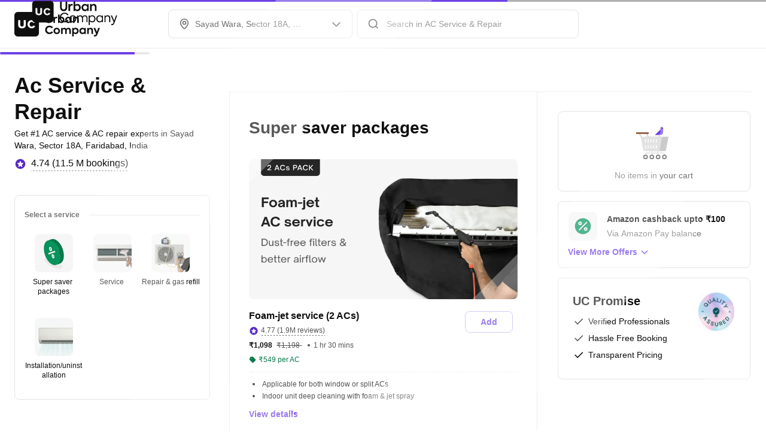

--- FILE ---
content_type: application/javascript
request_url: https://static.urbanclap.com/dist-product-web/client/dc-TabComponent-3264e561d6d9a4637d9f.js
body_size: 12811
content:
"use strict";(self.__LOADABLE_LOADED_CHUNKS__=self.__LOADABLE_LOADED_CHUNKS__||[]).push([[91575],{45397:(e,t,n)=>{n.d(t,{X5:()=>d,_B:()=>i,In:()=>u,j9:()=>l});const r=()=>null,o=function(e){const t="undefined"!=typeof window?window:void 0!==n.g?n.g:{ComponentCache:{}};return void 0!==t.ComponentCache&&t.ComponentCache[e]||r};var i,a,s;!function(e){e.BOTTOM_RIGHT="bottom_right",e.TOP_RIGHT="top_right",e.TOP_LEFT="top_left",e.BOTTOM_LEFT="bottom_left"}(i||(i={})),function(e){e.PLAYED="played",e.PAUSED="paused",e.EXPANDED="expanded",e.COLLAPSED="collapsed",e.MUTE="mute",e.UNMUTE="unmute"}(a||(a={})),function(e){e.DISABLED="disabled",e.ENABLED="enabled"}(s||(s={}));const l=o("VideoPlayer");var c;!function(e){e.FIT_CENTER="FIT_CENTER",e.FIT_XY="FIT_XY",e.CENTER_INSIDE="CENTER_INSIDE",e.CENTER_CROP="CENTER_CROP"}(c||(c={}));const d=o("LottieComponent"),u=o("SvgComponent")},85397:(e,t,n)=>{n.d(t,{V:()=>o,W:()=>i});var r=n(41283);const o=(e,t)=>({...e,...t}),i=e=>{if(e&&e.current){const t=(0,r.findNodeHandle)(e.current);t&&r.AccessibilityInfo.setAccessibilityFocus(t)}}},26192:(e,t,n)=>{n.d(t,{A:()=>o});var r=n(74650);const o=(()=>{let e=!1,t=null,n=null;const o=()=>e&&!(0,r.A)(n)&&!(0,r.A)(t);return{init:(o,i)=>{e||(0,r.A)(o)||(0,r.A)(i)||(e=!0,t=i,n=o)},applyBrandingToText:e=>{if(!o())return e;const r=t?.brandingText;if(!r)return e;const{baseBrandKey:i,brandTextTokens:a}=r,s=a[i],l=a[n];return Object.entries(s).reduce(((e,[t,n])=>{const r=new RegExp(`\\b${n}\\b`,"g"),o=l[t];return o?e.replace(r,o):e}),e)},isInit:o,getConfig:()=>t&&n?t[n]:null}})()},37679:(e,t,n)=>{n.d(t,{Kv:()=>o,N5:()=>l,PF:()=>a,jS:()=>i});var r,o,i,a,s=n(93732);!function(e){e.SMALL="0 2px 8px 0 ${Color.BLACK_LIGHT_50} 8%",e.MEDIUM="0 4px 16px 0 ${Color.BLACK_LIGHT_50} 8%",e.LARGE="0 0 32px 0 ${Color.BLACK_LIGHT_50} 8%"}(r||(r={})),function(e){e.VALUE_6_12="6px 12px",e.VALUE_12_6="12px 6px",e.VALUE_8_12="8px 12px",e.VALUE_9_16="9px 16px",e.VALUE_12="12px",e.VALUE_4="4px",e.VALUE_8="8px",e.VALUE_32="32px",e.VALUE_16="16px",e.VALUE_12_0="12px 0",e.VALUE_12_18="12px 18px",e.VALUE_0_16="0 16px",e.VALUE_12_24="12px 24px",e.VALUE_18_24="18px 24px",e.VALUE_28_16="28px 16px",e.VALUE_20="20px",e.VALUE_24="24px"}(o||(o={})),function(e){e.VALUE_36="36px",e.VALUE_28="28px",e.VALUE_12="12px",e.VALUE_16="16px",e.VALUE_6="6px",e.VALUE_4="4px",e.VALUE_2="2px",e.VALUE_8="8px",e.VALUE_0_8="0 8px",e.VALUE_0_0_28_0="0 0 28px 0"}(i||(i={})),function(e){e.REPLACE_STR_HTTP="http://images.urbanclap.com",e.REPLACE_STR_HTTPS="https://images.urbanclap.com",e.CLOUDINARY_STR="https://res.cloudinary.com/urbanclap",e[e.CLOUDINARY_MAX_SUBDOMAINS=10]="CLOUDINARY_MAX_SUBDOMAINS"}(a||(a={}));const l={[s.ntf.VALUE_0]:0,[s.ntf.VALUE_4]:4}},86674:(e,t,n)=>{n.d(t,{h:()=>i});var r=n(41283),o=n(37679);const i=({base_url:e,high_res:t,s3_path:n},i,a)=>{if(e&&t&&n){const s=a?`,w_${a}`:"",l=r.PixelRatio.get()?`,dpr_${r.PixelRatio.get()}`:"",c=`${i?t.replace("f_auto","f_png"):t}${s}${l}`;return`${((e="")=>e.replace(0===e.indexOf("https")?o.PF.REPLACE_STR_HTTPS:o.PF.REPLACE_STR_HTTP,o.PF.CLOUDINARY_STR))(e)}${c}${n}`}return null}},3701:(e,t,n)=>{n.d(t,{A:()=>r});const r=function(e){const t="undefined"!=typeof window?window:void 0!==n.g?n.g:{ComponentCache:{}};return!(void 0===t.ComponentCache||!t.ComponentCache[e])}},61535:(e,t,n)=>{n.d(t,{RW:()=>m,pR:()=>f,f_:()=>y,rP:()=>I,ui:()=>T,sI:()=>h,M6:()=>U,Zh:()=>x,Oq:()=>E,OU:()=>L,Tj:()=>_,Cq:()=>C,dh:()=>A,aV:()=>p,so:()=>R,Dl:()=>b,m0:()=>S,hb:()=>v});var r=n(30115),o=n.n(r),i=n(41283),a=n(93732),s=n(96540),l=n(98239),c=n(77675),d=n(41308);var u=n(25650);const p=(e,t,n)=>e?t||{svgName:"ic_chevron_up"}:n||{svgName:"ic_chevron_down"},m=1232,T=(e,t)=>`${e.width??e.borderWidth??0}px ${e.borderStyle??"solid"} ${t[e.borderColor||a.Uy1.Grey_60]}`,h=e=>{switch(e){case a.v3w.SMALL:return 16;case a.v3w.MEDIUM:return 24;case a.v3w.LARGE:return 32;case a.v3w.X_LARGE:return 40;case a.v3w.NONE:return 0;case a.v3w.HUGE:return 64;case a.v3w.X_HUGE:return 72;default:return 16}},g=(e,t)=>t.reduce(((t,n)=>(t[n]=e[n],t)),{}),y=e=>(t,n)=>o()(g(t,e),g(n,e)),b=(e,t)=>o()(e,t),A=e=>e===a.Vo1.SMALL?{elevation:1,boxShadow:"0px 2px 6px rgba(0, 0, 0, 0.06)"}:e===a.Vo1.MEDIUM?{elevation:2,boxShadow:"0px 4px 12px rgba(0, 0, 0, 0.09)"}:e===a.Vo1.LARGE?{elevation:5,boxShadow:"0px 0px 24px rgba(0, 0, 0, 0.12)"}:null,f={[a.lmx.OVERFLOW_MENU]:({item:e,children:t,accessibilityRole:n,performAction:r,TestingUtil:o})=>{const u=l.A.getTheme(),p=a.EM7.DEFAULT,m=u.overflowMenu[p],T=(0,s.useRef)(null),h=(0,s.useRef)(-1),g=(0,s.useRef)(-1),[y,b]=(0,s.useState)(!0),A=Math.min(m.minHeight,e.type===a.lmx.OVERFLOW_MENU?m.menuItemHeight*e.props.items.length:m.menuItemHeight),f=(0,s.useRef)(0),{height:C,width:E}=i.Dimensions.get("window");(0,s.useEffect)((()=>{!y&&r&&((e,t,n,r,o)=>{o({type:"action/refresh_popup",data:{itemEl:e,width:t,positionX:n,positionY:r}})})(e,f.current,h.current,g.current,r)}),[e]);const x=(0,s.useCallback)((t=>{y&&b(!1);let n=0,o=0,i=0,a=0;T.current.measure(((t,s,l,d,u,p)=>{n=l,o=d,i=u,a=p,f.current=n>m.minWidth?n:m.minWidth,h.current=(0,c.Zw)()?E-i-f.current:i+n-f.current,g.current=a+o+A<C?a+o:a-A,r&&((e,t,n,r,o)=>{o({type:"action/popup_trigger",data:{itemEl:e,width:t,positionX:n,positionY:r}})})(e,f.current,h.current,g.current,r)}))}),[e]);return s.createElement(i.TouchableOpacity,{testID:o?.getTestId(d.G[a.lmx.TOOLTIP].overflowMenu),accessibilityRole:n?a.zC5.BUTTON:void 0,onPress:x,ref:e=>{T.current=e}},t)},[a.NNG.TOOLTIP]:u.A,[a.lmx.TOOLTIP]:u.A},C=e=>{switch(e){case a.uvq.VALUE_0:return 0;case a.uvq.VALUE_8:return 8;case a.uvq.VALUE_12:return 12;case a.uvq.VALUE_16:return 16;case a.uvq.VALUE_24:return 24;default:return 16}},E=e=>{switch(e){case a.RbX.VALUE_16:return 16;case a.RbX.VALUE_20:return 20;case a.RbX.VALUE_24:return 24;case a.RbX.VALUE_32:return 32;case a.RbX.VALUE_40:default:return 40}},x=e=>{switch(e){case a.zhe.VALUE_144:return 144;case a.zhe.VALUE_220:return 220;default:return 144}},_=e=>{switch(e){case a.bCP.VALUE_0:return 0;case a.bCP.VALUE_4:return 4;case a.bCP.VALUE_8:return 8;case a.bCP.VALUE_16:return 16;case a.bCP.VALUE_24:return 24;case a.bCP.NEGATIVE_VALUE_8:return-8;case a.bCP.NEGATIVE_VALUE_16:return-16;case a.bCP.NEGATIVE_VALUE_24:return-24;default:return 0}},S=()=>i.Platform.OS===a.obj.ANDROID,L=e=>{switch(e){case a.KZu.VALUE_0:return 0;case a.KZu.VALUE_4:return 4;case a.KZu.VALUE_8:return 8;case a.KZu.VALUE_12:return 12;case a.KZu.VALUE_16:return 16;case a.KZu.VALUE_24:return 24;case a.KZu.VALUE_32:return 32;case a.KZu.VALUE_48:default:return 48}},R=e=>{switch(e){case a.m6v.VALUE_0:return 0;case a.m6v.VALUE_8:return 8;case a.m6v.VALUE_12:return 12;case a.m6v.VALUE_16:return 16;case a.m6v.VALUE_24:return 24;default:return 16}},I=e=>{if(!e)return{};const t={};return Object.keys(e).forEach((n=>{t[n]=e[n].join(" ")})),t},v=e=>({id:"ttsIcon",type:a.nn0.NATIVE_SVG_ICON,props:{svgName:"ic_speaker",svgColorToken:e?a.Uy1.Interaction_60:a.Uy1.Grey_70}}),U=(e,t)=>{let n="",r=!1,o=0,i=!1,a=!1;for(let s=0;s<e.length;s++){const l=e.charAt(s);if(i?o<t?(n+=l,o++):a||(n+=`${l}\``,a=!0):n+=l,"{"!=l){if(r)"}"==l&&(r=!1),"`"===l&&(i=!i);else if(o++,o>=t)return n}else r=!0}return n}},96886:(e,t,n)=>{n.d(t,{L:()=>h,A:()=>g});var r=n(96540),o=n(93732),i=n(3701);const a=(e,t,n,r)=>()=>{e&&t&&t(e),n(r)},s=(e,t,n)=>()=>{e&&t&&t(e),n(!1)},l=(e,t,n)=>()=>{e&&t&&t(e),n(!0)},c=(e,t,n)=>()=>{e&&t&&t(e),n(!0)},d=(e,t,n)=>()=>{e&&t&&t(e)};var u=n(71914),p=n(45397);const m=u.Ay.View`
	${e=>!e.disablePosition&&"position: absolute;"}
	left: 0;
	right: 0;
	height: ${e=>e.animationHeight}px;
	z-index: ${e=>e.animationView===o.zc3.FRONT?"100":"-1"};
	${e=>e.animationStartPosition===o.YPC.TOP?"top: 0;":e.animationStartPosition===o.YPC.BOTTOM?"bottom: 0;":"bottom: 50%;"}
`,T=(0,u.Ay)(p.X5)`
	width: 100%;
	height: 100%;
`,h=({autoPlay:e=!0,animationHeight:t=40,scaleType:n=o.u37.FIT_CENTER,animationStartPosition:u=o.YPC.CENTER,animationView:p=o.zc3.FRONT,pauseAfterAnimation:h=!1,onAnimationFailure:g,onAnimationPause:y,onAnimationRepeat:b,onAnimationStart:A,onAnimationSuccess:f,performAction:C,TestingUtil:E,...x})=>{const[_,S]=(0,r.useState)(!0);return(0,i.A)("LottieComponent")&&!0===_?r.createElement(m,{animationHeight:t,animationView:p,animationStartPosition:u,testID:E?.getTestId(),disablePosition:x.disablePosition},r.createElement(T,{loadingStrategy:o.NWu.REMOTE,scaleType:n,autoPlay:e,onAnimationSuccess:a(f,C,S,h),onAnimationFailure:s(g,C,S),onAnimationPause:d(y,C),onAnimationRepeat:l(b,C,S),onAnimationStart:c(A,C,S),...x})):null},g=(0,r.memo)(h)},55937:(e,t,n)=>{n.d(t,{y:()=>E,A:()=>x});var r=n(93732),o=n(96540),i=n(41283),a=n(85397),s=n(1681),l=n(71914),c=n(61297),d=n(61535),u=n(96886),p=n(98239),m=n(41308),T=n(77675);const h=l.Ay.TouchableOpacity`
	width: ${e=>e.width};
	href: ${e=>e.href};
	height: ${e=>e.height};
	border-radius: ${e=>e.cornerRadius}px;
	border: ${e=>e.border};
	opacity: ${e=>e.opacity};
	${e=>e.overFlowHidden?"overflow: hidden":""}
`,g=({mediaContainerType:e=r.A9h.MC_FULL_Width,cornerRadiusMapping:t,colorMapping:n,roundMedia:a,media:l,size:g=r.NaF.LARGE,opacity:y=1,bannerWidth:b,borderProps:A,lottieProps:f,performAction:C,renderItem:E,isVisible:x,tapAction:_,accessible:S,accessibilityLabel:L,disableAccessibility:R,TestingUtil:I,styles:v,style:U,forceSrc:w=!1,animationData:P,itemId:V,...N})=>{const{aboutToBeVisibleState:B}=N,O=l?.type==r.nn0.NATIVE_SVG_ICON?{transform:[{scaleX:(0,T.Ld)()}]}:void 0,M=(0,o.useMemo)((()=>(0,c.YJ)(g)),[g]),D=(0,s.A)(U??{},["borderTopLeftRadius","borderTopRightRadius","borderBottomLeftRadius","borderBottomRightRadius"]),H=(0,o.useMemo)((()=>(0,c.Lh)(e,g,p.A.getDeviceType()===r.bq3.DESKTOP||!1)),[e,g]),[F,Z]=(0,o.useState)(0),G=f||g===r.NaF.BANNER&&!b&&!F,k=f?.autoCalculateHeight?(0,c.DK)(g,f.animationHeight,e,F,b):null;let W;l?.type!==r.NNG.IMAGE&&l?.type!==r.NNG.NATIVE_IMAGE&&l?.type!==r.nn0.NATIVE_IMAGE||(W=l?.props.hyperlink?.href);const $=(0,c.v0)(g,H,b),z=(0,c.u7)(g,e,H,F,b);return o.createElement(h,{accessible:S,accessibilityLabel:L,accessibilityRole:r.zC5.IMAGE,accessibilityElementsHidden:R,accessibilityViewIsModal:!R,importantForAccessibility:R?"no-hide-descendants":"auto",testID:I?.getTestId(),onLayout:G?(0,c.y5)(g,Z):void 0,width:$,height:z,cornerRadius:(0,c.AC)(a||!1,e,H,t,M,A),opacity:y,border:A&&A.borderPosition!=r.AJv.outset?(0,d.ui)(A,n):"0px",onPress:_?(0,c.Vk)(C,_):void 0,disabled:!_,overFlowHidden:!0===a&&!f||l?.type===r.nn0.NATIVE_IMAGE,style:[O,v,{marginRight:U?U.marginRight:0},D,g===r.NaF.BANNER&&!z&&i.Platform.OS===r.obj.WEB&&{aspectRatio:(0,c.KD)(e)}],href:W,dataSet:(0,d.rP)(P)},A&&A.borderPosition==r.AJv.outset?o.createElement(i.TouchableHighlight,{underlayColor:"#FFFFFFB3",style:{position:"absolute",top:0,bottom:0,right:0,left:0,zIndex:10,overflow:"hidden",borderWidth:A.borderWidth||0,borderColor:n[A.borderColor||r.Uy1.Transparent],borderRadius:A.borderRadius?t[A.borderRadius]:(0,c.AC)(a||!1,e,H,t,M,A),backgroundColor:n[r.Uy1.Transparent]},onPress:_?(0,c.Vk)(C,_):void 0,disabled:!_},o.createElement(i.View,{style:{width:"100%",height:"100%"}})):null,f?o.createElement(u.L,{key:f.remoteUrl,...f,animationHeight:k??f.animationHeight,TestingUtil:I?.nextNode(m.G[r.lmx.MEDIA_CONTAINER].lottie),renderItem:E,performAction:C,widthParam:g===r.NaF.BANNER?F:H.width}):null,l?(0,c.vd)(l,t[A?.borderRadius||M],C,x,I,E,g===r.NaF.BANNER?F:H.width,g===r.NaF.BANNER?(0,c.C9)(F,e):H.height,(0,c.KD)(e),_,w,B?.aboutToBeVisible,V,D):null)},y=(0,o.memo)(g);var b=n(86674);const A=({mediaContainerType:e=r.A9h.MC_FULL_Width,aspectRatio:t,mediaContainerProps:n,cornerRadius:a,cornerRadiusMapping:s,roundMedia:l,media:u,containerWidth:m,width:T,border:h,renderItem:g,performAction:y,tapAction:A,accessible:f,accessibilityLabel:C,disableAccessibility:E,style:x,TestingUtil:_,animationData:S,borderProps:L})=>{const R=(0,o.useMemo)((()=>(0,c.JD)(e,T||64)),[e,T]),I=(0,o.useMemo)((()=>e===r.A9h.MC_FULL_Width),[e]),v=(0,o.useMemo)((()=>e===r.A9h.MC_FREE_FLOW),[e]),U=(0,o.useMemo)((()=>e===r.A9h.MC_FULL_Width_4X3),[e]);t||(I?t=16/9:U&&(t=4/3));const[w,P]=(0,o.useState)((()=>{if(m){if(I)return m*(9/16);if(U)return m*(3/4);if(v&&i.Platform.OS===r.obj.WEB)return;return t?m/t:0}return 0})),V=(0,o.useCallback)((({nativeEvent:e})=>{const n=e.layout.width;let o=t;I&&P(n*(9/16)),U&&P(n*(3/4)),v&&o&&P(n/o),i.Platform.OS!==r.obj.WEB&&!o&&u&&(u.type===r.NNG.NATIVE_IMAGE||u.type===r.nn0.NATIVE_IMAGE)&&u.props.remoteSrc&&v&&i.Image.getSize((0,b.h)(u.props.remoteSrc)||"",((e,t)=>{o=e/t,v&&o&&0!==o&&P(n/o)}))}),[]),N=I||U||v?`${void 0!==w?`${w.toString()}px`:void 0}`:R.height,B=p.A.isPlatformDesktopWeb(),O=(0,o.useRef)({href:u?.type===r.NNG.IMAGE||u?.type===r.NNG.NATIVE_IMAGE||u?.type===r.nn0.NATIVE_IMAGE?u?.props.hyperlink?.href:void 0}),M=i.StyleSheet.create({mainContainer:{width:R.width?R.width.includes("%")?R.width:parseInt(R.width,10):void 0,height:N?parseInt(N,10):void 0,overflow:"hidden",border:h||0},borderStyles:{borderRadius:(0,c.qI)({roundMedia:l,containerSize:R,mediaContainerType:e,cornerRadius:a,borderProps:L,mediaContainerProps:n,cornerRadiusMapping:s})}}),[D,H]=(0,o.useState)(1);return o.createElement(i.Pressable,{accessible:f,suppressHydrationWarning:!0,accessibilityLabel:C,accessibilityElementsHidden:E,accessibilityViewIsModal:!E,importantForAccessibility:E?"no-hide-descendants":"auto",testID:_?.getTestId(),onLayout:!w&&(I||U||v)?V:void 0,onPressIn:()=>{H(.2)},onPress:e=>{O.current.href&&e.preventDefault(),A&&setTimeout((()=>y(A)),50)},onPressOut:()=>{H(1)},unstable_pressDelay:100,disabled:!A,style:{...x,...M.mainContainer,...M.borderStyles,opacity:D},...O.current,dataSet:(0,d.rP)(S)},((e,t,n,r,o,i)=>{const a=i?{aspectRatio:i}:{};return e&&t?t({...e,props:{...e.props,widthParam:r,heightParam:o,...a}},{containerWidth:n}):null})(u,g,m,I||U||v?B?d.RW:600:parseInt(R.width.substring(0,R.width.length-2),10),I||U||v?w:parseInt(R.height.substring(0,R.height.length-2),10),i.Platform.OS===r.obj.WEB?t:void 0))},f=(0,o.memo)(A),C={accessible:!1,disableAccessibility:!0,accessibilityLabel:"This is a media content"},E=({mediaContainerType:e=r.A9h.MC_FULL_Width,size:t,lottieProps:n,opacityType:s,width:l,border:c,accessible:d,accessibilityLabel:u,disableAccessibility:m,style:T,showAnimation:h=!1,isMediaContainerBannerScreenWidth:g=!1,...b})=>{const A=p.A.getTheme(),E=A.mediaContainer[e],x=A.cornerRadius,_=A.colors,S=s?A.opacity[s]:1,L={accessible:d,accessibilityLabel:u,disableAccessibility:m},R=(0,a.V)(C,L),I=h||b?.tapAction&&b?.tapAction?.type!==r.X2v.NO_ACTION?{[r.wBF.HOVER]:[r.J6N.SIZE_GROW_5],[r.wBF.ACTIVE]:[r.J6N.SIZE_SHRINK_5]}:void 0,v=g&&i.Platform.OS!=r.obj.WEB?b.containerWidth||i.Dimensions.get("window").width:void 0;return t?o.createElement(y,{lottieProps:n,mediaContainerType:e,mediaContainerProps:E,cornerRadiusMapping:x,colorMapping:_,opacity:S,size:t,style:T,animationData:I,bannerWidth:v,...R,...b}):o.createElement(f,{mediaContainerType:e,mediaContainerProps:E,cornerRadiusMapping:x,colorMapping:_,opacity:S,width:l,border:c,style:T,size:t,animationData:I,...R,...b})},x=(0,o.memo)(E)},30233:(e,t,n)=>{n.d(t,{Ah:()=>c,Ay:()=>d});var r=n(93732),o=n(96540),i=n(41308),a=n(61535),s=n(55937);const l=({popup:e,media:t,performAction:n,renderItem:r,TestingUtil:i})=>{const s=a.pR[e?.type];return s?o.createElement(s,{item:e,performAction:n,renderItem:r,TestingUtil:i},t):t},c=({svgName:e,color:t,size:n=r.NaF.ICON_MEDIUM,mediaContainerType:a=r.A9h.MC_1x1,popup:c,style:d,renderItem:u,performAction:p,TestingUtil:m,...T})=>{const h=(0,o.useMemo)((()=>((e,t)=>({svgName:e,svgColorToken:t}))(e,t)),[e,t]),g=(0,o.useMemo)((()=>{return e=h,{id:"icon",type:r.nn0.NATIVE_SVG_ICON,props:e};var e}),[h]),y=o.createElement(s.A,{media:g,mediaContainerType:a,size:n,performAction:p,renderItem:u,style:d,TestingUtil:m?.nextNode(i.G[r.lmx.SVG_ICON].media),...T});return c?o.createElement(l,{popup:c,media:y,performAction:p,renderItem:u,TestingUtil:m?.nextNode(i.G[r.lmx.SVG_ICON].popup)}):y},d=(0,o.memo)(c)},52704:(e,t,n)=>{n.d(t,{h:()=>u,A:()=>p});var r=n(96540),o=n(93732),i=n(71914),a=n(41308);const s=i.Ay.View`
	width: ${e=>e.size}px;
	height: ${e=>e.size}px;
`,l=({size:e,TestingUtil:t})=>r.createElement(s,{testID:t?.getTestId(a.G[o.lmx.SPACER].space),size:e||0}),c=(0,r.memo)(l);var d=n(98239);const u=({spaceType:e,TestingUtil:t})=>{const n=d.A.getTheme().space[e];return r.createElement(c,{size:n.size||0,TestingUtil:t})},p=(0,r.memo)(u)},3824:(e,t,n)=>{n.r(t),n.d(t,{Component:()=>b,TabHeader:()=>E});var r=n(96540),o=n(93732),i=n(41283),a=n(68845),s=n(55937),l=n(52704),c=n(30233);const d=i.StyleSheet.create({tabsContainer:{flexDirection:"row",width:"100%",alignSelf:"stretch",padding:4,alignItems:"center",elevation:0,shadowColor:"transparent",shadowOffset:{width:0,height:0},shadowOpacity:0,shadowRadius:0,overflow:"hidden",borderWidth:0,borderColor:"transparent",borderStyle:"solid",position:"relative"},animatedIndicator:{position:"absolute",height:54,top:4,borderWidth:0,borderColor:"transparent",borderStyle:"solid",zIndex:0},tabItemContainer:{flex:1,height:54,minHeight:54,maxHeight:54,alignItems:"center",justifyContent:"center",padding:4,backgroundColor:"transparent",elevation:0,shadowColor:"transparent",shadowOffset:{width:0,height:0},shadowOpacity:0,shadowRadius:0,overflow:"hidden",borderWidth:0,borderColor:"transparent",borderStyle:"solid",zIndex:1},tabContentContainer:{flexDirection:"column",alignItems:"center",justifyContent:"center",width:"100%",height:"100%",paddingHorizontal:8},tabPrimaryRow:{flexDirection:"row",alignItems:"center",justifyContent:"center",flexShrink:1},tabTextContainer:{alignItems:"center",justifyContent:"center",flexShrink:1}}),u=(e,t)=>e.textValue||"",p=(e,t)=>t.shouldUseTabId&&e.id||"",m=(0,r.memo)((e=>{const{tabItem:t,isSelected:n,index:u,onTap:p,colorMapping:m,cornerRadiusMapping:T,tabProps:h,performAction:g,renderItem:y,onLayout:b,mediaContainerProps:A,itemSpaceType:f,resolvedProps:C}=e,{primaryText:E,secondaryText:x,iconProps:_,textType:S,finalTextColor:L,iconColor:R,secondaryTextColor:I,containerStyle:v,marginLeft:U,shouldApplyChipSelectedStyles:w,paddingHorizontal:P,paddingBottom:V,shouldShowSolidLine:N,shouldUseBigTabStyles:B,selectedTextColor:O}=C,M=(0,r.useCallback)((()=>{p(u)}),[p,u]),D=(0,r.useMemo)((()=>((e,t)=>e?{}:{marginLeft:t})(0===u,U)),[u,U]),H=(0,r.useMemo)((()=>B?[]:((e,t,n,r,i,a,s)=>{const l=[{maxHeight:48,alignItems:"center",paddingHorizontal:a,paddingTop:8,paddingBottom:s,maxWidth:300,flexDirection:"row",justifyContent:"center"}];if(t&&e){const e={backgroundColor:r[n.selectedBgColor||o.Uy1.Transparent],borderRadius:i[n.cornerRadius||o.ySG.CornerSharp]};if(n.selectedBorder){const t=n.selectedBorder.trim().split(/\s+/);if(t.length>=1){const n=t[0].match(/^(\d+(?:\.\d+)?)/);n&&(e.borderWidth=parseFloat(n[1]))}t.length>=2&&(e.borderStyle=t[1]),t.length>=3&&(e.borderColor=t.slice(2).join(" "))}l.push(e)}return l})(w,n,h,m,T,P,V)),[B,w,P,V,n,h,m,T]),F=(0,r.useMemo)((()=>N&&n?((e,t)=>({alignItems:"center",width:"100%",height:2,backgroundColor:e[t],position:"absolute",bottom:0}))(m,O):null),[N,n,m,O]),Z=B?[d.tabContentContainer]:H;return r.createElement(i.TouchableOpacity,{activeOpacity:1,onPress:M,onLayout:B?b:void 0,style:[D,...B?v:[]]},r.createElement(i.View,{style:Z},r.createElement(r.Fragment,null,B?r.createElement(i.View,{style:d.tabPrimaryRow},_?r.createElement(r.Fragment,null,r.createElement(c.Ay,{svgName:_.svgName,color:R,size:o.NaF.ICON_SMALL,performAction:g,renderItem:y}),E?r.createElement(i.View,{style:{width:4}}):null):null,E?r.createElement(i.View,{style:d.tabTextContainer},r.createElement(a.A,{textValue:E,textType:S,textColor:L,numberOfLines:1,alignment:o.Ehm.CENTER,performAction:g,renderItem:y})):null):null,x?r.createElement(r.Fragment,null,r.createElement(i.View,{style:{height:2}}),r.createElement(a.A,{textValue:x,textType:o.m6T.TinyRegular,textColor:I,numberOfLines:1,alignment:o.Ehm.CENTER,performAction:g,renderItem:y})):null,A?r.createElement(s.A,{...A,...e}):null,A&&E&&f?r.createElement(l.h,{spaceType:f}):null,E&&!B?r.createElement(a.A,{...t,numberOfLines:1,textColor:L,textType:S,...e}):null)),N&&n&&F?r.createElement(i.View,{style:F}):null)})),T=({tabType:e=o.alQ.ChipStyle,tabs:t,tabProps:n,colorMapping:a,cornerRadiusMapping:s,initialSelectedTabIndex:l=-1,shouldUnselectOnTap:c=!0,backgroundColor:T,tabToggleAction:h,shouldScrollToInitialSelectedIndex:g=!0,skipTabUpdate:y=!1,performAction:b,renderItem:A})=>{const f=(0,r.useMemo)((()=>((e,t)=>{const{borderRadius:n}=t,r={[o.alQ.PillStyle]:{itemPropsResolver:{getSelectedTextColor:(e,t)=>e.textColor||t.selectedTextColor,getUnselectedTextColor:(e,t)=>e.unselectedTextColor||t.unselectedTextColor,getTextType:(e,t,n)=>e.textType||o.m6T.SmallSemiBold,getFinalTextColor:(e,t,n,r)=>((e,t,n)=>e?t:n)(r,t,n),getBorderRadiusStyle:(e,t,n)=>((e,t,n,r)=>1===r||e?{borderRadius:12}:t?{borderTopLeftRadius:12,borderBottomLeftRadius:12,borderTopRightRadius:0,borderBottomRightRadius:0}:n?{borderTopRightRadius:12,borderBottomRightRadius:12,borderTopLeftRadius:0,borderBottomLeftRadius:0}:{borderRadius:0})(e,0===t,t===n-1,n),getContainerStyle:e=>[d.tabItemContainer,e,{opacity:1}],getIconColor:(e,t)=>e?t.iconSelectedColor:t.iconUnselectedColor,getSecondaryTextColor:(e,t)=>e?t.secondaryTextColor:t.secondaryTextUnselectedColor,getSelectedBgColor:(e,t)=>e.selectedBgColor??t.selectedBgColor??o.Uy1.Black,isAnimated:!0,shouldUseTabId:!0,shouldShowSolidLine:!1,shouldApplyChipSelectedStyles:!1,marginLeft:0,getPaddingHorizontal:e=>e?16:0,getPaddingBottom:()=>8,getContainerBorderRadiusStyle:()=>n?{borderRadius:n}:{},getAnimatedIndicatorStyle:()=>d.animatedIndicator,shouldUseBigTabStyles:e=>!0}},[o.alQ.ChipStyle]:{itemPropsResolver:{getSelectedTextColor:(e,t)=>t.selectedTextColor,getUnselectedTextColor:(e,t)=>t.unselectedTextColor,getTextType:(e,t,n)=>t?n.selectedTextType:n.unselectedTextType,getFinalTextColor:(e,t,n,r)=>r?t:n,getBorderRadiusStyle:()=>{},getContainerStyle:()=>[],getIconColor:e=>o.Uy1.Grey_70,getSecondaryTextColor:e=>o.Uy1.Grey_60,getSelectedBgColor:(e,t)=>e.selectedBgColor??t.selectedBgColor??o.Uy1.Black,isAnimated:!1,shouldUseTabId:!1,shouldShowSolidLine:!1,shouldApplyChipSelectedStyles:!0,marginLeft:16,getPaddingHorizontal:e=>e?16:0,getPaddingBottom:()=>8,getContainerBorderRadiusStyle:()=>n?{borderRadius:n}:{},getAnimatedIndicatorStyle:()=>{},shouldUseBigTabStyles:e=>!1}},[o.alQ.StandardStyle]:{itemPropsResolver:{getSelectedTextColor:(e,t)=>e.textColor||t.selectedTextColor,getUnselectedTextColor:(e,t)=>e.unselectedTextColor||t.unselectedTextColor,getTextType:(e,t,n)=>t?n.selectedTextType:n.unselectedTextType,getFinalTextColor:(e,t,n,r)=>r?t:n,getBorderRadiusStyle:()=>{},getContainerStyle:()=>[],getIconColor:e=>o.Uy1.Grey_70,getSecondaryTextColor:e=>o.Uy1.Grey_60,getSelectedBgColor:(e,t)=>e.selectedBgColor??t.selectedBgColor??o.Uy1.Black,isAnimated:!1,shouldUseTabId:!1,shouldShowSolidLine:!0,shouldApplyChipSelectedStyles:!1,marginLeft:8,getPaddingHorizontal:()=>16,getPaddingBottom:()=>12,getContainerBorderRadiusStyle:()=>n?{borderRadius:n}:{},getAnimatedIndicatorStyle:()=>{},shouldUseBigTabStyles:e=>!1}}},i=r[e]||r[o.alQ.ChipStyle],a=t.useScrollableContainer??!1,s=t.showAnimatedIndicator??!1,l=i.itemPropsResolver.shouldUseTabId?d.tabsContainer:void 0,{defaultBgColor:c}=t,{defaultInitialTabIndex:u}=t;return{useScrollableContainer:a,showAnimatedIndicator:s,containerStyle:l,defaultBgColor:c,borderRadius:n,defaultInitialTabIndex:u,...i.itemPropsResolver}})(e,n)),[e,n]),C=f.showAnimatedIndicator,E=f.useScrollableContainer,x=(0,r.useMemo)((()=>l>-1&&l<=t.length?l:f.defaultInitialTabIndex),[l,t.length,f.defaultInitialTabIndex]),[_,S]=(0,r.useState)(x),L=(0,r.useRef)(null),R=(0,r.useRef)(),I=(0,r.useRef)(),{indicatorAnimatedStyle:v,handleContainerLayout:U,handleTabLayout:w}=((e,t,n)=>{const o=(0,r.useRef)(new i.Animated.Value(0)).current,a=(0,r.useRef)(new i.Animated.Value(0)).current,s=(0,r.useRef)([]),l=(0,r.useRef)(0),{isAnimated:c}=n;return(0,r.useEffect)((()=>{if(c&&e>=0&&e<t){const t=s.current[e];t&&l.current>0&&i.Animated.parallel([i.Animated.timing(o,{toValue:t.x,duration:300,useNativeDriver:!1}),i.Animated.timing(a,{toValue:t.width,duration:300,useNativeDriver:!1})]).start()}}),[e,t,c,o,a]),{indicatorAnimatedStyle:{transform:[{translateX:o}],width:a},handleContainerLayout:e=>{c&&(l.current=e.nativeEvent.layout.width)},handleTabLayout:(t,n)=>{if(c){const{x:r,width:i}=n.nativeEvent.layout;s.current[t]={x:r,width:i},t===e&&l.current>0&&(o.setValue(r),a.setValue(i))}},isAnimated:c}})(_,t.length,f);(0,r.useEffect)((()=>{if(R.current!==_&&(R.current=_,h&&_>=0&&_<t.length&&!y)){const e=t[_],n=u(e),r=p(e,f);b({...h,data:{...h.data||{},_prevSelectedTabIndex:I.current??l,_selectedTab:n,_selectedTabIndex:_,...r?{tabId:r}:{}}})}}),[_,C,h,t,y,f]),(0,r.useEffect)((()=>{I.current!==l&&(I.current=l,g&&l>=0&&l<t.length&&E&&(L.current?.scrollToIndex({animated:!0,index:l}),_!==l&&S(l)))}),[l,E,t.length]);const P=(0,r.useCallback)((e=>{const n=t[e],r=u(n),o=p(n,f);if(((e,t,n,r,o)=>{const{tapAction:i}=e;i&&t&&t({...i,data:{...i.data||{},_selectedTab:n,_selectedTabIndex:o,...r?{tabId:r}:{}}})})(n,b,r,o,e),C){if(e===_)return;S(e)}else y?h&&e!==_&&e>=0&&e<t.length&&b({...h,data:{...h.data||{},_selectedTab:r,_selectedTabIndex:e}}):S(e===_&&c?-1:e)}),[t,C,_,y,c,h,b,f]),V=(0,r.useCallback)((()=>{if(!C||_<0||_>=t.length)return a[o.Uy1.Black];const e=t[_],r=f.getSelectedBgColor(e,n);return a[r]}),[C,_,t,a,f,n]),N=((e,t,n)=>t?e[t]:n?e[n]||"#F0F0F0":void 0)(a,T,f.defaultBgColor),B=(0,r.useMemo)((()=>[{backgroundColor:N,...f.getContainerBorderRadiusStyle()}]),[N,f]),O=(0,r.useCallback)(((e,o)=>{const i=_===o,l=((e,t,n,r,o,i)=>{const a=e.textValue||"",s=e,{secondaryText:l}=s,c=s.icon??void 0,d=i.getSelectedTextColor(e,o),u=i.getUnselectedTextColor(s,o),p=i.getTextType(s,t,o),m=i.getFinalTextColor(t,d,u,t),T=i.getBorderRadiusStyle(t,n,r),h=i.getContainerStyle(T),g=i.getIconColor(t,o),y=i.getSecondaryTextColor(t,o),b=i.shouldUseBigTabStyles(e);return{primaryText:a,secondaryText:l,isSelected:t,iconProps:c,selectedTextColor:d,unselectedTextColor:u,textType:p,finalTextColor:m,borderRadiusStyle:T,iconColor:g,secondaryTextColor:y,containerStyle:h,opacity:1,shouldShowSolidLine:i.shouldShowSolidLine,shouldApplyChipSelectedStyles:i.shouldApplyChipSelectedStyles,marginLeft:i.marginLeft,paddingHorizontal:i.getPaddingHorizontal(t),paddingBottom:i.getPaddingBottom(),shouldUseBigTabStyles:b}})(e,i,o,t.length,n,f);return r.createElement(m,{key:o,tabItem:e,isSelected:i,index:o,onTap:P,colorMapping:a,cornerRadiusMapping:s,tabProps:n,totalTabs:t.length,performAction:b,renderItem:A,onLayout:C?e=>w(o,e):void 0,tabToggleAction:h,skipTabUpdate:y,selectedTab:_,mediaContainerProps:e.mediaContainerProps,itemSpaceType:e.itemSpaceType,resolvedProps:l})}),[_,t.length,f,n,a,s,P,b,A,C,w,h,y]),M=(0,r.useCallback)((()=>{if(!C||_<0)return null;const e=f.getAnimatedIndicatorStyle();return r.createElement(i.Animated.View,{style:[...e?[e]:[],v,{backgroundColor:V(),borderRadius:12}]})}),[C,_,v,V,f]);if(E){const e=(0,r.useCallback)((({item:e,index:t})=>O(e,t)),[O]),n=(0,r.useCallback)((async e=>{await new Promise((e=>setTimeout(e,500))),L.current&&L.current.scrollToIndex({index:e.index,animated:!0})}),[]);return r.createElement(i.FlatList,{horizontal:!0,showsHorizontalScrollIndicator:!1,style:B,data:t,renderItem:e,ref:L,onScrollToIndexFailed:n})}return r.createElement(i.View,{onLayout:C?U:void 0,style:[f.containerStyle,...B]},M(),t.map(((e,t)=>O(e,t))))},h=(0,r.memo)(T);var g=n(98239);const y=({tabType:e=o.alQ.ChipStyle,...t})=>{const n=g.A.getTheme(),i=n.tabComponent[e],a=n.colors,s=n.cornerRadius;return r.createElement(h,{tabType:e,tabProps:i,colorMapping:a,cornerRadiusMapping:s,...t})},b=(0,r.memo)(y);var A=n(22138);const f="TAB_CHANGE_ACTION",C={type:f,data:{}},E=({tabs:e,currentTab:t,onTabChange:n,performAction:o,tabToggleAction:i,...a})=>{const s=(0,r.useCallback)((t=>{if(t.type===f){const r=t.data._selectedTabIndex,a=e[r]&&e[r].id;return n(a),o(i?{...i,data:{...i.data,_selectedTabIndex:r,_selectedTabId:a}}:t)}return o(t)}),[n,i]),l=(0,r.useMemo)((()=>e.map((e=>({id:e.id,...e.props})))),[e]),c=(0,r.useMemo)((()=>(0,A.A)(e,(e=>e.id===t))),[e,t]);return r.createElement(b,{...a,tabs:l,tabToggleAction:C,initialSelectedTabIndex:c,performAction:s})}},68845:(e,t,n)=>{n.d(t,{s:()=>S,A:()=>L});var r=n(96540),o=n(8937),i=n(93732),a=n(12316),s=n(41283),l=n(86031),c=n(98239),d=n(74650),u=n(78197),p=n(71914),m=n(41308),T=n(77675);const h=e=>{const t=(0,T.Zw)(),n=s.Platform.OS===i.obj.WEB;return n&&t&&"left"===e?"right":n&&t&&"right"===e?"left":e};var g=n(26192);const y=p.Ay.Text`
	font-family: ${e=>e.textStyle.fontFamily};
	font-size: ${e=>e.textStyle.fontSize};
	font-weight: ${e=>e.textStyle.fontWeight};
	line-height: ${e=>e.textStyle.lineHeight};
	color: ${e=>e.textStyle.color};
	text-decoration-line: ${e=>e.textStyle.textDecorationLine};
	text-transform: ${e=>e.textStyle.textTransform};
	text-align: ${e=>e.textStyle.textAlign};
	${e=>e.textStyle.letterSpacing?`letter-spacing: ${e.textStyle.letterSpacing};`:""}
	${e=>e.styleOverrides}
`,b=({fontFamily:e,fontSize:t,fontWeight:n,lineHeight:o,textDecoration:a="none",textTransform:l="none",textValue:p,textColor:T="#000000",alignment:b="left",styleOverrides:A,numberOfLines:f,letterSpacing:C,style:E,selectable:x,onTextLayout:_,onPress:S,TestingUtil:L,hyperlink:R,accessibilityOverride:I})=>{const v=c.A.getTheme().typography,U=e=>{_&&_(e)},w=(0,r.useMemo)((()=>({fontFamily:e,fontSize:t,lineHeight:o,color:T,textDecorationLine:a,textTransform:l,fontWeight:n,letterSpacing:C,textAlign:h(b)})),[e,t,o,T,n,a,l,C,b]),P={fontSize:t,lineHeight:o,fontFamily:e,fontWeight:n},V=()=>((e,t)=>{let n={};switch(e){case i.m6T.HeadingH1:case i.m6T.HeadingH2:case i.m6T.HeadingH3:case i.m6T.HeadingH4:n={accessibilityRole:i.zC5.HEADER,accessibilityLevel:i.$N4[e]};break;default:n={accessibilityRole:s.Platform.OS===i.obj.WEB?t?i.zC5.LINK:i.zC5.PARAGRAPH:i.zC5.TEXT}}return n})(I||N,R?.href),N=(0,u.A)(v,P)||"",B=g.A.isInit()?g.A.applyBrandingToText(p):p;return(0,d.A)(A)?r.createElement(s.Text,{selectable:x,numberOfLines:f,onPress:S,suppressHydrationWarning:!0,testID:L?.getTestId(m.G[i.nn0.TEXT].text),style:[w,E],onTextLayout:_?U:void 0,...V(),href:R?.href},B):r.createElement(y,{textStyle:w,styleOverrides:A,numberOfLines:f,onPress:S,style:E,onTextLayout:_?U:void 0,testID:L?.getTestId(m.G[i.nn0.TEXT].parsedText),...V(),href:R?.href},B)},A=({onPress:e,textValue:t,textColor:n,fontFamily:o,fontSize:i,fontWeight:a,lineHeight:s,textDecoration:l="none",textTransform:c="none",link:d,alignment:u})=>{const p={href:d};return r.createElement(b,{textValue:t,textColor:n,fontFamily:o,fontSize:i,fontWeight:a,lineHeight:s,textDecoration:l,textTransform:c,alignment:u,hyperlink:p,onPress:t=>{t.preventDefault(),e()}})},f=(0,r.memo)(A),C=(e,t)=>{if(e&&t)return e[t]},E=(e,t,n)=>e===i.uAQ.LINK?{url:C(t,n)}:{},x=(e,t)=>()=>{e&&t&&e(t)},_={[i.Ehm.START]:"flex-start",[i.Ehm.CENTER]:"center",[i.Ehm.END]:"flex-end"},S=({textValue:e="",textType:t=i.m6T.BodyRegular,hyperlink:n,textColor:d,alignment:u=i.Ehm.START,tapAction:p,performAction:T,keyLinkMapping:h,TestingUtil:g,selectable:y,accessibilityOverride:A,...S})=>{const L=c.A.getTheme(),R=L.typography[t],I=L.colors,v={fontFamily:R.fontFamily,fontSize:R.fontSize,fontWeight:R.fontWeight,lineHeight:R.lineHeight,textColor:I[d||i.Uy1.Black],alignment:u,textTransform:R.textTransform||void 0,textDecoration:R.textDecoration||void 0,letterSpacing:R.letterSpacing||void 0,selectable:y,accessibilityOverride:A,...S},U={flexWrap:"wrap",alignSelf:_[u]},[w,P]=(0,r.useState)((0,a.Ay)(e));if((0,r.useEffect)((()=>{e&&P((0,a.Ay)(e))}),[e]),!e)return null;let V=L.typography[t].lineHeight??0;return w.length>1&&w.forEach((e=>{const{textType:t}=e.properties;if(t&&L.typography[t]){const e=L.typography[t].lineHeight;e&&(V=Math.max(V,e))}})),w.length<=1?r.createElement(b,{...v,textValue:e,hyperlink:n,TestingUtil:g,onPress:p?x(T,p):void 0}):r.createElement(s.Text,{selectable:y,testID:g?.getTestId(m.G[i.nn0.TEXT].spannableText),numberOfLines:S.numberOfLines,style:[U,V>0?{lineHeight:V}:void 0]},(0,o.A)(w,((e,t)=>{let n={...v};n.numberOfLines=void 0;const{textType:o,colorToken:a,tapActionType:s,componentType:c,hyperlinkKey:d,...u}=e.properties;let m;if(o&&L.typography[o]&&(n={...n,...L.typography[o]}),a&&I[a]&&(n.textColor=I[a]),s){const e={type:s,data:E(c,h,d)};m=()=>{T&&T(e)}}V>0&&(0,l.A)(n,"lineHeight",V);const y=s?m:p?x(T,p):void 0;return c&&c===i.uAQ.LINK?r.createElement(f,{key:`${i.nn0.TEXT}/hyperlink/${t}`,textValue:e.content,link:C(h,d),onPress:y,...n}):r.createElement(b,{key:`${i.nn0.TEXT}/baseText/${t}`,onPress:s||p?y:void 0,textValue:e.content,styleOverrides:[u],TestingUtil:g,...n})})))},L=(0,r.memo)(S)},25650:(e,t,n)=>{n.d(t,{A:()=>l});var r=n(96540),o=n(41283),i=n(93732),a=n(77114),s=n(41308);const l=({item:e,children:t,accessibilityRole:n,performAction:l,TestingUtil:c})=>{const d=(0,r.useRef)(null),u=e.props.tipPosition||i.bTZ.TopRight,p=(0,r.useCallback)((t=>{const n=t.nativeEvent.locationX,r=t.nativeEvent.locationY;d.current.measure(((t,o,i,s,c,d)=>{const p=(0,a.RT)(c,i,u,n),m=(0,a.IR)(d,s,u,r);l&&l({type:"action/popup_trigger",data:{itemEl:e,positionX:p,positionY:m}})}))}),[e]);return r.createElement(o.TouchableOpacity,{onLayout:()=>{e.type!==i.NNG.TOOLTIP&&e.type!==i.lmx.TOOLTIP||!e.props.showOnRender||d.current.measure(((t,n,r,o,i,s)=>{const c=(0,a.RT)(i,r,u),d=(0,a.IR)(s,o,u);l&&l({type:"action/popup_trigger",data:{itemEl:e,positionX:c,positionY:d}})}))},testID:c?.getTestId(s.G[i.lmx.TOOLTIP].trigger),accessibilityRole:n?i.zC5.BUTTON:void 0,activeOpacity:1,onPress:p,ref:e=>{d.current=e}},t)}},77114:(e,t,n)=>{n.d(t,{IR:()=>s,RT:()=>a,jQ:()=>p,m1:()=>l,m_:()=>c,p4:()=>u,vL:()=>d});var r=n(41283),o=n(93732);const i=160,a=(e,t,n,a)=>{switch(n){case o.bTZ.TopLeft:return e+t/2-8-6;case o.bTZ.BottomRight:case o.bTZ.TopRight:return e-i+8+t/2+6;case o.bTZ.LeftTop:return e+t;case o.bTZ.RightTop:return e-i-6;case o.bTZ.TopCenter:case o.bTZ.BottomLeft:case o.bTZ.BottomCenter:return e+t/2-80;case o.bTZ.LeftCenter:case o.bTZ.LeftBottom:case o.bTZ.RightCenter:case o.bTZ.RightBottom:default:{const{width:e}=r.Dimensions.get("window");return e-(a=Math.floor(a||0))>i?a:e-i}}},s=(e,t,n,i)=>{switch(n){case o.bTZ.TopLeft:case o.bTZ.TopCenter:case o.bTZ.TopRight:return e+t;case o.bTZ.LeftTop:case o.bTZ.RightTop:return e+t/2-8-6;case o.bTZ.BottomLeft:case o.bTZ.BottomCenter:case o.bTZ.BottomRight:case o.bTZ.LeftCenter:case o.bTZ.LeftBottom:case o.bTZ.RightCenter:case o.bTZ.RightBottom:default:{const{height:e}=r.Dimensions.get("window"),t=200;return e-(i=Math.floor(i||0))>t?i:e-t}}},l=e=>e===o.bTZ.LeftTop||e===o.bTZ.LeftCenter||e===o.bTZ.LeftBottom||e===o.bTZ.RightTop||e===o.bTZ.RightCenter||e===o.bTZ.RightBottom,c=e=>e===o.bTZ.LeftTop||e===o.bTZ.LeftCenter||e===o.bTZ.LeftBottom||e===o.bTZ.TopLeft||e===o.bTZ.TopCenter||e===o.bTZ.TopRight,d=e=>{switch(e){case o.bTZ.TopLeft:case o.bTZ.BottomLeft:case o.bTZ.LeftTop:case o.bTZ.RightTop:return"flex-start";case o.bTZ.TopCenter:case o.bTZ.BottomCenter:case o.bTZ.LeftCenter:case o.bTZ.RightCenter:return"center";case o.bTZ.TopRight:case o.bTZ.BottomRight:case o.bTZ.LeftBottom:case o.bTZ.RightBottom:return"flex-end";default:return}},u=e=>{switch(e){case o.dBm.Black:return o.Uy1.Grey_90;case o.dBm.White:return o.Uy1.Grey_10;default:return o.Uy1.Grey_90}},p=e=>{switch(e){case o.dBm.Black:return o.Uy1.White;case o.dBm.White:return o.Uy1.Grey_90;default:return o.Uy1.White}}},70848:(e,t,n)=>{n.d(t,{A:()=>r});const r=function(e,t,n){switch(n.length){case 0:return e.call(t);case 1:return e.call(t,n[0]);case 2:return e.call(t,n[0],n[1]);case 3:return e.call(t,n[0],n[1],n[2])}return e.apply(t,n)}},97314:(e,t,n)=>{n.d(t,{A:()=>r});const r=function(e,t,n,r){for(var o=e.length,i=n+(r?1:-1);r?i--:++i<o;)if(t(e[i],i,e))return i;return-1}},49901:(e,t,n)=>{n.d(t,{A:()=>r});const r=function(e,t,n){var r;return n(e,(function(e,n,o){if(t(e,n,o))return r=n,!1})),r}},3684:(e,t,n)=>{n.d(t,{A:()=>c});var r=n(70009),o=n(38066),i=n(91419),a=n(39990),s=o.A?o.A.isConcatSpreadable:void 0;const l=function(e){return(0,a.A)(e)||(0,i.A)(e)||!!(s&&e&&e[s])},c=function e(t,n,o,i,a){var s=-1,c=t.length;for(o||(o=l),a||(a=[]);++s<c;){var d=t[s];n>0&&o(d)?n>1?e(d,n-1,o,i,a):(0,r.A)(a,d):i||(a[a.length]=d)}return a}},43191:(e,t,n)=>{n.d(t,{A:()=>a});var r=n(22883),o=n(29319),i=n(88662);const a=function(e,t,n){for(var a=-1,s=t.length,l={};++a<s;){var c=t[a],d=(0,r.A)(e,c);n(d,c)&&(0,o.A)(l,(0,i.A)(c,e),d)}return l}},88383:(e,t,n)=>{n.d(t,{A:()=>a});var r=n(74033),o=n(29954),i=n(80285);const a=function(e){return(0,i.A)((0,o.A)(e,void 0,r.A),e+"")}},29954:(e,t,n)=>{n.d(t,{A:()=>i});var r=n(70848),o=Math.max;const i=function(e,t,n){return t=o(void 0===t?e.length-1:t,0),function(){for(var i=arguments,a=-1,s=o(i.length-t,0),l=Array(s);++a<s;)l[a]=i[t+a];a=-1;for(var c=Array(t+1);++a<t;)c[a]=i[a];return c[t]=n(l),(0,r.A)(e,this,c)}}},80285:(e,t,n)=>{n.d(t,{A:()=>s});var r=n(33659),o=n(51348),i=n(63077);const a=o.A?function(e,t){return(0,o.A)(e,"toString",{configurable:!0,enumerable:!1,value:(0,r.A)(t),writable:!0})}:i.A,s=(0,n(57076).A)(a)},57076:(e,t,n)=>{n.d(t,{A:()=>o});var r=Date.now;const o=function(e){var t=0,n=0;return function(){var o=r(),i=16-(o-n);if(n=o,i>0){if(++t>=800)return arguments[0]}else t=0;return e.apply(void 0,arguments)}}},33659:(e,t,n)=>{n.d(t,{A:()=>r});const r=function(e){return function(){return e}}},22138:(e,t,n)=>{n.d(t,{A:()=>s});var r=n(97314),o=n(26489),i=n(29914),a=Math.max;const s=function(e,t,n){var s=null==e?0:e.length;if(!s)return-1;var l=null==n?0:(0,i.A)(n);return l<0&&(l=a(s+l,0)),(0,r.A)(e,(0,o.A)(t,3),l)}},78197:(e,t,n)=>{n.d(t,{A:()=>a});var r=n(49901),o=n(49858),i=n(26489);const a=function(e,t){return(0,r.A)(e,(0,i.A)(t,3),o.A)}},74033:(e,t,n)=>{n.d(t,{A:()=>o});var r=n(3684);const o=function(e){return null!=e&&e.length?(0,r.A)(e,1):[]}},1681:(e,t,n)=>{n.d(t,{A:()=>i});var r=n(43191),o=n(42279);const i=(0,n(88383).A)((function(e,t){return null==e?{}:function(e,t){return(0,r.A)(e,t,(function(t,n){return(0,o.A)(e,n)}))}(e,t)}))},19909:(e,t,n)=>{n.d(t,{A:()=>i});var r=n(31155),o=1/0;const i=function(e){return e?(e=(0,r.A)(e))===o||e===-1/0?17976931348623157e292*(e<0?-1:1):e==e?e:0:0===e?e:0}},29914:(e,t,n)=>{n.d(t,{A:()=>o});var r=n(19909);const o=function(e){var t=(0,r.A)(e),n=t%1;return t==t?n?t-n:t:0}},31155:(e,t,n)=>{n.d(t,{A:()=>d});var r=n(85356),o=n(62579),i=/^\s+|\s+$/g,a=/^[-+]0x[0-9a-f]+$/i,s=/^0b[01]+$/i,l=/^0o[0-7]+$/i,c=parseInt;const d=function(e){if("number"==typeof e)return e;if((0,o.A)(e))return NaN;if((0,r.A)(e)){var t="function"==typeof e.valueOf?e.valueOf():e;e=(0,r.A)(t)?t+"":t}if("string"!=typeof e)return 0===e?e:+e;e=e.replace(i,"");var n=s.test(e);return n||l.test(e)?c(e.slice(2),n?2:8):a.test(e)?NaN:+e}}}]);

--- FILE ---
content_type: application/javascript
request_url: https://static.urbanclap.com/dist-product-web/client/orion-b8822981945096122fc4.js
body_size: 111272
content:
(self.__LOADABLE_LOADED_CHUNKS__=self.__LOADABLE_LOADED_CHUNKS__||[]).push([[86598],{69254:function(e,t,i){e=i.nmd(e),"undefined"!=typeof window&&window,e.exports=(()=>{var r={613:(e,t)=>{"use strict";var i,r,o,n,s,a,l,c,d,u,h,p,g,m,E,f,_,y,I,T,S,A,v,b,O,L,R,P,N,w,C,D,M,V,k,F,x,B,U,H,W,j,G,$,K,z,Y,X,q,J,Z,Q,ee,te,ie,re,oe,ne,se,ae;t.a0=t.Sp=t.LX=t.L0=t.q7=t.TN=t.YT=t.bL=t.Y5=t.KR=t.tY=t.DQ=t.x6=t.GM=t.P=t.DI=t.rj=t.nY=t.O$=t.dh=t.Ee=t.Vr=t.Cs=t.PU=t.cq=t.QE=t.JJ=t.UY=t.h7=t.IS=t.US=t.LG=t.bW=t.ou=t.hY=t.H3=t.M3=t.vk=t.YU=t.Jr=t.ol=t.m1=t.Pu=t.L1=t.aI=t.gm=t.lB=t.go=void 0,t.xl=t.D5=t._I=t.t8=t.yy=t.g2=t.a9=t.PL=t.Tv=t.Vj=void 0,(ae=t.go||(t.go={})).EN="en",ae.AR="ar",(se=t.lB||(t.lB={})).SLIDE_IN_LEFT="slideInLeft",se.SLIDE_IN_RIGHT="slideInRight",se.SLIDE_IN_UP="slideInUp",se.SLIDE_IN_DOWN="slideInDown",se.FADE_IN="fadeIn",se.FADE_OUT="fadeOut",se.SLIDE_OUT_LEFT="slideOutLeft",se.SLIDE_OUT_RIGHT="slideOutRight",se.SLIDE_OUT_UP="slideOutUp",se.SLIDE_OUT_DOWN="slideOutDown",(ne=t.gm||(t.gm={})).WAIT_TIME="waitTime",ne.WEBVIEW="webview",(oe=t.aI||(t.aI={})).REACT_NAVIGATE="action/react_navigate",oe.NATIVE_NAVIGATE="action/native_navigate",oe.NETWORK_CALL="action/network_call",oe.OPEN_WEBVIEW="action/open_webview",oe.NAVIGATE_BACK="action/navigate_back",oe.OPEN_LINK="action/open_link",oe.SCROLL_TO_TEMPLATE="action/scroll_to_template",oe.RELOAD_CLICKED="action/reload_clicked",oe.HANDLE_WAIT_TIME="action/handle_wait_time",oe.POPUP_TRIGGER="action/popup_trigger",oe.MOVE_TO_VIEW="action/moveToView",oe.OPEN_SELECTOR_BOTTOMSHEET="action/open_selector_bottomSheet",oe.REFRESH_POPUP="action/refresh_popup",oe.NEXT_COACHMARK="action/next_coachmark",oe.SKIP_COACHMARK="action/skip_coachmark",oe.REPEAT_TOGGLE="action/repeat_list_toggle",oe.GENERIC_WEBVIEW_ACTION="action/generic_webview_action",(re=t.L1||(t.L1={})).REFRESH_PAGE="REFRESH_PAGE",re.USER_STATE_CHANGE="USER_STATE_CHANGE",re.APP_STATE_ACTIVE="APP_STATE_ACTIVE",re.APP_STATE_BACKGROUND="APP_STATE_BACKGROUND",re.APP_STATE_INACTIVE="APP_STATE_INACTIVE",re.BACK_PRESS="BACK_PRESS",(ie=t.Pu||(t.Pu={})).OPEN="open",ie.CLOSED="closed",(te=t.m1||(t.m1={})).TOP="top",te.CENTER="center",te.BOTTOM="bottom",(ee=t.ol||(t.ol={})).DESKTOP_LARGE="desktop_large",ee.DESKTOP_MEDIUM="desktop_medium",ee.DESKTOP_SMALL="desktop_small",ee.DESKTOP_XSMALL="desktop_xsmall",(Q=t.Jr||(t.Jr={})).THICK="thick",Q.THICK_8="thick_8",Q.THIN="thin",Q.DASHED="dashed",Q.DOTTED="dotted",(Z=t.YU||(t.YU={})).VISIBLE="visible",Z.HIDDEN="hidden",(J=t.vk||(t.vk={})).FULLSCREEN="fullscreen",J.FIT_TO_CONTENTS="fit_to_contents",J.BOTTOM_SHEET="bottom_sheet",J.CUSTOM="custom",(q=t.M3||(t.M3={})).TOP="top",q.BOTTOM="bottom",(X=t.H3||(t.H3={})).START="start",X.CENTER="center",X.END="end",(Y=t.hY||(t.hY={})).TOP="top",Y.CENTER="center",Y.BOTTOM="bottom",(z=t.ou||(t.ou={})).START="start",z.CENTER="center",z.END="end",z.STRETCH="stretch",(K=t.bW||(t.bW={})).EXPANDED="expanded",K.HALF_EXPANDED="half_expanded",($=t.LG||(t.LG={})).DEFAULT="default",$.BOTTOM_SHEET="bottom_sheet",(G=t.US||(t.US={})).STICKY="sticky",G.FIXED_BOTTOM="fixed_bottom",G.FIXED_TOP="fixed_top",G.STICKY_BOTTOM="sticky_bottom",(j=t.IS||(t.IS={})).LEFT_TOP="left-top",j.LEFT_CENTER="left-center",j.LEFT_BOTTOM="left-bottom",j.CENTER_TOP="center-top",j.CENTER="center-center",j.CENTER_BOTTOM="center-bottom",j.RIGHT_TOP="right-top",j.RIGHT_CENTER="right-center",j.RIGHT_BOTTOM="right-bottom",(W=t.h7||(t.h7={})).ANDROID="android",W.IOS="ios",W.WEB="web",W.MOBILE_WEB="web",W.DESKTOP_WEB="desktop_web",W.MACOS="macos",W.WINDOWS="windows",(H=t.UY||(t.UY={})).NONE="none",H.SLIDE="slide",(U=t.JJ||(t.JJ={})).TOP="top",U.CENTER="center",U.BOTTOM="bottom",(B=t.QE||(t.QE={})).SHORT="short",B.MEDIUM="medium",B.LONG="long",(x=t.cq||(t.cq={})).LIST_LOADER="Loader/ListLoader",x.LAZY_LOADER="Loader/LazyLoader",(t.PU||(t.PU={})).LIST_TOGGLE="Orion/ListToggle",(F=t.Cs||(t.Cs={})).LIST="layouts/list",F.TAB="layouts/tab",F.TABLE="layouts/table",F.FIXED="layouts/fixed",F.COLUMN="layouts/column",F.TWO_COLUMNS="layouts/two_columns",F.RECYCLER_LIST="layouts/recycler_list",F.HORIZONTAL_VIEW="layout/horizontal_view",F.COORDINATOR="layouts/coordinator",(k=t.Vr||(t.Vr={})).FIXED_TOP="position/fixed_top",k.ABSOLUTE_TOP="position/absolute_top",k.FIXED_BOTTOM="position/fixed_bottom",k.ABSOLUTE_BOTTOM="position/absolute_bottom",k.FAB="position/fab",k.STICKY_TOP="position/sticky_top",k.MODAL="position/modal",(V=t.Ee||(t.Ee={})).VIEW="view",V.ACTION="action",V.VIEW_OR_ACTION="viewOrAction",V.PAGE_LOAD="pageLoad",(M=t.dh||(t.dh={})).LEFT="flex-start",M.CENTER="center",M.RIGHT="flex-end",(D=t.O$||(t.O$={})).TOP="flex-start",D.CENTER="center",D.BOTTOM="flex-end",(C=t.nY||(t.nY={})).NONE="none",C.AUTO="auto",C.HORIZONTAL_16_8="horizontal/16/8",C.HORIZONTAL_16="horizontal/16",C.HORIZONTAL_16_16="horizontal/16/16",(w=t.rj||(t.rj={})).MOBILE_ONE="mobile/1",w.MOBILE_TWO="mobile/2",(N=t.DI||(t.DI={})).CLICKED="clicked",N.LOADED="loaded",N.VIEWED="viewed",N.SCROLLED="scrolled",N.AUTO="auto",(P=t.P||(t.P={})).VIEW="view",P.LOAD="load",P.CLICK="click",P.DISMISS="dismiss",(R=t.GM||(t.GM={})).VIEW="view",R.BUTTON="button",R.PAGE="page",R.CLICK="click",(L=t.x6||(t.x6={})).Wallet="wallet",L.NetBanking="net_banking",L.Upi="upi",L.Card="card",L.AppPay="payWithApp",(O=t.DQ||(t.DQ={})).ANAYTICS="analytics",O.CLEVERTAP="clevertap",(b=t.tY||(t.tY={})).DOT="dot",b.SHIMMER="shimmer",b.DEFAULT="default",(v=t.KR||(t.KR={})).SHIMMER="shimmer",v.VISIBLE="visible",v.INVISIBLE="invisible",(A=t.Y5||(t.Y5={})).SMALL="small",A.MEDIUM="medium",A.LARGE="large",(S=t.bL||(t.bL={})).STATIC="static",S.DYNAMIC="dynamic",(T=t.YT||(t.YT={})).BOTTOM_CENTER="bottom-center",T.BOTTOM_RIGHT="bottom-right",(I=t.TN||(t.TN={})).FULL_WIDTH="full_width",I.BOXED="boxed",(y=t.q7||(t.q7={})).SCROLLS_WITH_PAGE="scrolls_with_page",y.SCROLLS_INDEPENDENTLY="scrolls_independently",(_=t.L0||(t.L0={}))[_.ONE=1]="ONE",_[_.TWO=2]="TWO",_[_.THREE=3]="THREE",_[_.FOUR=4]="FOUR",_[_.FIVE=5]="FIVE",_[_.SIX=6]="SIX",_[_.SEVEN=7]="SEVEN",_[_.EIGHT=8]="EIGHT",_[_.NINE=9]="NINE",_[_.TEN=10]="TEN",_[_.ELEVEN=11]="ELEVEN",_[_.TWELVE=12]="TWELVE",(f=t.LX||(t.LX={})).WRAP_CONTENT="wrap_content",f.FIXED="fixed",f.AVAILABLE_SPACE="available_space",(E=t.Sp||(t.Sp={})).MODAL_CROSS="modalCross",E.MODAL_OUTSIDE_CLICK="modalOutsideClick",E.MODAL_DRAG="modalDrag",E.MODAL_DISMISS="modalDismiss",E.MODAL_BACK_PRESS="modalBackPress",E.HARDWARE_BACK_PRESS="hardwareBackPress",E.POP="pop",E.POP_WITH_RESULT="popWithResult",(m=t.a0||(t.a0={})).NAVIGATION_PUSH="navigationPush",m.MODAL_SHOW="modalShow",m.MODAL_SHEET_SHOW="modalSheetShow",m.BOTTOM_SHEET_SHOW="bottomSheetShow",(g=t.Vj||(t.Vj={})).CHAT="chat",g.BASIC_SOCKET="basic_socket",(p=t.Tv||(t.Tv={})).IMAGE="image",p.VIDEO="video",p.DOC="doc",p.AUDIO="audio",(h=t.PL||(t.PL={})).ANDROID="android",h.IOS="ios",h.WEB="web",h.DESKTOP_WEB="desktop_web",function(e){e.SpaceNil="space-nil",e.SpaceXXXSmall="space-xxxs",e.SpaceXXSmall="space-xxs",e.SpaceXSmall="space-xs",e.SpaceSmall="space-s",e.SpaceBase="space-base",e.SpaceLarge="space-l",e.SpaceXLarge="space-xl",e.SpaceXXLarge="space-xxl",e.SpaceHuge="space-h",e.SpaceXHuge="space-xh",e.SpaceXXHuge="space-xxh",e.SpaceXXXHuge="space-xxxh"}(i||(i={})),function(e){e.CELL="cell",e.FULL="full",e.SECTION="section",e.PADDED="padded",e.DOTTED="dotted",e.GHOST="ghost"}(r||(r={})),function(e){e.HORIZONTAL="Horizontal",e.VERTICAL="vertical"}(o||(o={})),(u=t.a9||(t.a9={})).VIEW="view",u.HIDE="hide",(d=t.g2||(t.g2={})).SG1="speed_curve-1",d.SG4="speed_curve-2",d.SG5="speed_curve-3",d.SG6="speed_curve-6",d.LINEAR="linear",(c=t.yy||(t.yy={})).OP1="opacity-1",c.OP2="opacity-2",c.OP3="opacity-3",c.SLIDE_IN_LEFT="slide-in-left",c.SLIDE_IN_RIGHT="slide-in-right",c.SLIDE_IN_UP="slide-in-up",c.SLIDE_IN_DOWN="slide-in-down",c.TRANSFORM="transform",(l=t.t8||(t.t8={})).OPR1="opacity-reverse-1",l.OPR2="opacity-reverse-2",l.OPR3="opacity-reverse-3",l.SLIDE_OUT_LEFT="slide-out-left",l.SLIDE_OUT_RIGHT="slide-out-right",l.SLIDE_OUT_UP="slide-out-up",l.SLIDE_OUT_DOWN="slide-out-down",l.TRANSFORM="transform",(a=t._I||(t._I={})).MICROPHONE="MICROPHONE",a.CAMERA="CAMERA",a.CONTACTS="CONTACTS",(s=t.D5||(t.D5={}))[s.GRANTED=1]="GRANTED",s[s.DENIED=-1]="DENIED",s[s.UNKNOWN=0]="UNKNOWN",s[s.UNAVAILABLE=-2]="UNAVAILABLE",s[s.ERROR=-5]="ERROR",(n=t.xl||(t.xl={})).NORMAL="NORMAL",n.NEW_TASK="NEW_TASK"},434:(e,t,i)=>{"use strict";e=i.nmd(e);const r=(e,t)=>(...i)=>`[${e(...i)+t}m`,o=(e,t)=>(...i)=>{const r=e(...i);return`[${38+t};5;${r}m`},n=(e,t)=>(...i)=>{const r=e(...i);return`[${38+t};2;${r[0]};${r[1]};${r[2]}m`},s=e=>e,a=(e,t,i)=>[e,t,i],l=(e,t,i)=>{Object.defineProperty(e,t,{get:()=>{const r=i();return Object.defineProperty(e,t,{value:r,enumerable:!0,configurable:!0}),r},enumerable:!0,configurable:!0})};let c;const d=(e,t,r,o)=>{void 0===c&&(c=i(85));const n=o?10:0,s={};for(const[i,o]of Object.entries(c)){const a="ansi16"===i?"ansi":i;i===t?s[a]=e(r,n):"object"==typeof o&&(s[a]=e(o[t],n))}return s};Object.defineProperty(e,"exports",{enumerable:!0,get:function(){const e=new Map,t={modifier:{reset:[0,0],bold:[1,22],dim:[2,22],italic:[3,23],underline:[4,24],inverse:[7,27],hidden:[8,28],strikethrough:[9,29]},color:{black:[30,39],red:[31,39],green:[32,39],yellow:[33,39],blue:[34,39],magenta:[35,39],cyan:[36,39],white:[37,39],blackBright:[90,39],redBright:[91,39],greenBright:[92,39],yellowBright:[93,39],blueBright:[94,39],magentaBright:[95,39],cyanBright:[96,39],whiteBright:[97,39]},bgColor:{bgBlack:[40,49],bgRed:[41,49],bgGreen:[42,49],bgYellow:[43,49],bgBlue:[44,49],bgMagenta:[45,49],bgCyan:[46,49],bgWhite:[47,49],bgBlackBright:[100,49],bgRedBright:[101,49],bgGreenBright:[102,49],bgYellowBright:[103,49],bgBlueBright:[104,49],bgMagentaBright:[105,49],bgCyanBright:[106,49],bgWhiteBright:[107,49]}};t.color.gray=t.color.blackBright,t.bgColor.bgGray=t.bgColor.bgBlackBright,t.color.grey=t.color.blackBright,t.bgColor.bgGrey=t.bgColor.bgBlackBright;for(const[i,r]of Object.entries(t)){for(const[i,o]of Object.entries(r))t[i]={open:`[${o[0]}m`,close:`[${o[1]}m`},r[i]=t[i],e.set(o[0],o[1]);Object.defineProperty(t,i,{value:r,enumerable:!1})}return Object.defineProperty(t,"codes",{value:e,enumerable:!1}),t.color.close="[39m",t.bgColor.close="[49m",l(t.color,"ansi",(()=>d(r,"ansi16",s,!1))),l(t.color,"ansi256",(()=>d(o,"ansi256",s,!1))),l(t.color,"ansi16m",(()=>d(n,"rgb",a,!1))),l(t.bgColor,"ansi",(()=>d(r,"ansi16",s,!0))),l(t.bgColor,"ansi256",(()=>d(o,"ansi256",s,!0))),l(t.bgColor,"ansi16m",(()=>d(n,"rgb",a,!0))),t}})},61:(e,t,i)=>{"use strict";const r=i(434),{stdout:o,stderr:n}=i(555),{stringReplaceAll:s,stringEncaseCRLFWithFirstIndex:a}=i(559),{isArray:l}=Array,c=["ansi","ansi","ansi256","ansi16m"],d=Object.create(null);class u{constructor(e){return h(e)}}const h=e=>{const t={};return((e,t={})=>{if(t.level&&!(Number.isInteger(t.level)&&t.level>=0&&t.level<=3))throw new Error("The `level` option should be an integer from 0 to 3");const i=o?o.level:0;e.level=void 0===t.level?i:t.level})(t,e),t.template=(...e)=>I(t.template,...e),Object.setPrototypeOf(t,p.prototype),Object.setPrototypeOf(t.template,t),t.template.constructor=()=>{throw new Error("`chalk.constructor()` is deprecated. Use `new chalk.Instance()` instead.")},t.template.Instance=u,t.template};function p(e){return h(e)}for(const[e,t]of Object.entries(r))d[e]={get(){const i=f(this,E(t.open,t.close,this._styler),this._isEmpty);return Object.defineProperty(this,e,{value:i}),i}};d.visible={get(){const e=f(this,this._styler,!0);return Object.defineProperty(this,"visible",{value:e}),e}};const g=["rgb","hex","keyword","hsl","hsv","hwb","ansi","ansi256"];for(const e of g)d[e]={get(){const{level:t}=this;return function(...i){const o=E(r.color[c[t]][e](...i),r.color.close,this._styler);return f(this,o,this._isEmpty)}}};for(const e of g)d["bg"+e[0].toUpperCase()+e.slice(1)]={get(){const{level:t}=this;return function(...i){const o=E(r.bgColor[c[t]][e](...i),r.bgColor.close,this._styler);return f(this,o,this._isEmpty)}}};const m=Object.defineProperties((()=>{}),{...d,level:{enumerable:!0,get(){return this._generator.level},set(e){this._generator.level=e}}}),E=(e,t,i)=>{let r,o;return void 0===i?(r=e,o=t):(r=i.openAll+e,o=t+i.closeAll),{open:e,close:t,openAll:r,closeAll:o,parent:i}},f=(e,t,i)=>{const r=(...e)=>l(e[0])&&l(e[0].raw)?_(r,I(r,...e)):_(r,1===e.length?""+e[0]:e.join(" "));return Object.setPrototypeOf(r,m),r._generator=e,r._styler=t,r._isEmpty=i,r},_=(e,t)=>{if(e.level<=0||!t)return e._isEmpty?"":t;let i=e._styler;if(void 0===i)return t;const{openAll:r,closeAll:o}=i;if(-1!==t.indexOf(""))for(;void 0!==i;)t=s(t,i.close,i.open),i=i.parent;const n=t.indexOf("\n");return-1!==n&&(t=a(t,o,r,n)),r+t+o};let y;const I=(e,...t)=>{const[r]=t;if(!l(r)||!l(r.raw))return t.join(" ");const o=t.slice(1),n=[r.raw[0]];for(let e=1;e<r.length;e++)n.push(String(o[e-1]).replace(/[{}\\]/g,"\\$&"),String(r.raw[e]));return void 0===y&&(y=i(515)),y(e,n.join(""))};Object.defineProperties(p.prototype,d);const T=p();T.supportsColor=o,T.stderr=p({level:n?n.level:0}),T.stderr.supportsColor=n,e.exports=T},515:e=>{"use strict";const t=/(?:\\(u(?:[a-f\d]{4}|\{[a-f\d]{1,6}\})|x[a-f\d]{2}|.))|(?:\{(~)?(\w+(?:\([^)]*\))?(?:\.\w+(?:\([^)]*\))?)*)(?:[ \t]|(?=\r?\n)))|(\})|((?:.|[\r\n\f])+?)/gi,i=/(?:^|\.)(\w+)(?:\(([^)]*)\))?/g,r=/^(['"])((?:\\.|(?!\1)[^\\])*)\1$/,o=/\\(u(?:[a-f\d]{4}|{[a-f\d]{1,6}})|x[a-f\d]{2}|.)|([^\\])/gi,n=new Map([["n","\n"],["r","\r"],["t","\t"],["b","\b"],["f","\f"],["v","\v"],["0","\0"],["\\","\\"],["e",""],["a",""]]);function s(e){const t="u"===e[0],i="{"===e[1];return t&&!i&&5===e.length||"x"===e[0]&&3===e.length?String.fromCharCode(parseInt(e.slice(1),16)):t&&i?String.fromCodePoint(parseInt(e.slice(2,-1),16)):n.get(e)||e}function a(e,t){const i=[],n=t.trim().split(/\s*,\s*/g);let a;for(const t of n){const n=Number(t);if(Number.isNaN(n)){if(!(a=t.match(r)))throw new Error(`Invalid Chalk template style argument: ${t} (in style '${e}')`);i.push(a[2].replace(o,((e,t,i)=>t?s(t):i)))}else i.push(n)}return i}function l(e){i.lastIndex=0;const t=[];let r;for(;null!==(r=i.exec(e));){const e=r[1];if(r[2]){const i=a(e,r[2]);t.push([e].concat(i))}else t.push([e])}return t}function c(e,t){const i={};for(const e of t)for(const t of e.styles)i[t[0]]=e.inverse?null:t.slice(1);let r=e;for(const[e,t]of Object.entries(i))if(Array.isArray(t)){if(!(e in r))throw new Error(`Unknown Chalk style: ${e}`);r=t.length>0?r[e](...t):r[e]}return r}e.exports=(e,i)=>{const r=[],o=[];let n=[];if(i.replace(t,((t,i,a,d,u,h)=>{if(i)n.push(s(i));else if(d){const t=n.join("");n=[],o.push(0===r.length?t:c(e,r)(t)),r.push({inverse:a,styles:l(d)})}else if(u){if(0===r.length)throw new Error("Found extraneous } in Chalk template literal");o.push(c(e,r)(n.join(""))),n=[],r.pop()}else n.push(h)})),o.push(n.join("")),r.length>0){const e=`Chalk template literal is missing ${r.length} closing bracket${1===r.length?"":"s"} (\`}\`)`;throw new Error(e)}return o.join("")}},559:e=>{"use strict";e.exports={stringReplaceAll:(e,t,i)=>{let r=e.indexOf(t);if(-1===r)return e;const o=t.length;let n=0,s="";do{s+=e.substr(n,r-n)+t+i,n=r+o,r=e.indexOf(t,n)}while(-1!==r);return s+=e.substr(n),s},stringEncaseCRLFWithFirstIndex:(e,t,i,r)=>{let o=0,n="";do{const s="\r"===e[r-1];n+=e.substr(o,(s?r-1:r)-o)+t+(s?"\r\n":"\n")+i,o=r+1,r=e.indexOf("\n",o)}while(-1!==r);return n+=e.substr(o),n}}},168:(e,t,i)=>{const r=i(874),o={};for(const e of Object.keys(r))o[r[e]]=e;const n={rgb:{channels:3,labels:"rgb"},hsl:{channels:3,labels:"hsl"},hsv:{channels:3,labels:"hsv"},hwb:{channels:3,labels:"hwb"},cmyk:{channels:4,labels:"cmyk"},xyz:{channels:3,labels:"xyz"},lab:{channels:3,labels:"lab"},lch:{channels:3,labels:"lch"},hex:{channels:1,labels:["hex"]},keyword:{channels:1,labels:["keyword"]},ansi16:{channels:1,labels:["ansi16"]},ansi256:{channels:1,labels:["ansi256"]},hcg:{channels:3,labels:["h","c","g"]},apple:{channels:3,labels:["r16","g16","b16"]},gray:{channels:1,labels:["gray"]}};e.exports=n;for(const e of Object.keys(n)){if(!("channels"in n[e]))throw new Error("missing channels property: "+e);if(!("labels"in n[e]))throw new Error("missing channel labels property: "+e);if(n[e].labels.length!==n[e].channels)throw new Error("channel and label counts mismatch: "+e);const{channels:t,labels:i}=n[e];delete n[e].channels,delete n[e].labels,Object.defineProperty(n[e],"channels",{value:t}),Object.defineProperty(n[e],"labels",{value:i})}n.rgb.hsl=function(e){const t=e[0]/255,i=e[1]/255,r=e[2]/255,o=Math.min(t,i,r),n=Math.max(t,i,r),s=n-o;let a,l;n===o?a=0:t===n?a=(i-r)/s:i===n?a=2+(r-t)/s:r===n&&(a=4+(t-i)/s),a=Math.min(60*a,360),a<0&&(a+=360);const c=(o+n)/2;return l=n===o?0:c<=.5?s/(n+o):s/(2-n-o),[a,100*l,100*c]},n.rgb.hsv=function(e){let t,i,r,o,n;const s=e[0]/255,a=e[1]/255,l=e[2]/255,c=Math.max(s,a,l),d=c-Math.min(s,a,l),u=function(e){return(c-e)/6/d+.5};return 0===d?(o=0,n=0):(n=d/c,t=u(s),i=u(a),r=u(l),s===c?o=r-i:a===c?o=1/3+t-r:l===c&&(o=2/3+i-t),o<0?o+=1:o>1&&(o-=1)),[360*o,100*n,100*c]},n.rgb.hwb=function(e){const t=e[0],i=e[1];let r=e[2];const o=n.rgb.hsl(e)[0],s=1/255*Math.min(t,Math.min(i,r));return r=1-1/255*Math.max(t,Math.max(i,r)),[o,100*s,100*r]},n.rgb.cmyk=function(e){const t=e[0]/255,i=e[1]/255,r=e[2]/255,o=Math.min(1-t,1-i,1-r);return[100*((1-t-o)/(1-o)||0),100*((1-i-o)/(1-o)||0),100*((1-r-o)/(1-o)||0),100*o]},n.rgb.keyword=function(e){const t=o[e];if(t)return t;let i,n=1/0;for(const t of Object.keys(r)){const o=(a=r[t],((s=e)[0]-a[0])**2+(s[1]-a[1])**2+(s[2]-a[2])**2);o<n&&(n=o,i=t)}var s,a;return i},n.keyword.rgb=function(e){return r[e]},n.rgb.xyz=function(e){let t=e[0]/255,i=e[1]/255,r=e[2]/255;return t=t>.04045?((t+.055)/1.055)**2.4:t/12.92,i=i>.04045?((i+.055)/1.055)**2.4:i/12.92,r=r>.04045?((r+.055)/1.055)**2.4:r/12.92,[100*(.4124*t+.3576*i+.1805*r),100*(.2126*t+.7152*i+.0722*r),100*(.0193*t+.1192*i+.9505*r)]},n.rgb.lab=function(e){const t=n.rgb.xyz(e);let i=t[0],r=t[1],o=t[2];return i/=95.047,r/=100,o/=108.883,i=i>.008856?i**(1/3):7.787*i+16/116,r=r>.008856?r**(1/3):7.787*r+16/116,o=o>.008856?o**(1/3):7.787*o+16/116,[116*r-16,500*(i-r),200*(r-o)]},n.hsl.rgb=function(e){const t=e[0]/360,i=e[1]/100,r=e[2]/100;let o,n,s;if(0===i)return s=255*r,[s,s,s];o=r<.5?r*(1+i):r+i-r*i;const a=2*r-o,l=[0,0,0];for(let e=0;e<3;e++)n=t+1/3*-(e-1),n<0&&n++,n>1&&n--,s=6*n<1?a+6*(o-a)*n:2*n<1?o:3*n<2?a+(o-a)*(2/3-n)*6:a,l[e]=255*s;return l},n.hsl.hsv=function(e){const t=e[0];let i=e[1]/100,r=e[2]/100,o=i;const n=Math.max(r,.01);return r*=2,i*=r<=1?r:2-r,o*=n<=1?n:2-n,[t,100*(0===r?2*o/(n+o):2*i/(r+i)),(r+i)/2*100]},n.hsv.rgb=function(e){const t=e[0]/60,i=e[1]/100;let r=e[2]/100;const o=Math.floor(t)%6,n=t-Math.floor(t),s=255*r*(1-i),a=255*r*(1-i*n),l=255*r*(1-i*(1-n));switch(r*=255,o){case 0:return[r,l,s];case 1:return[a,r,s];case 2:return[s,r,l];case 3:return[s,a,r];case 4:return[l,s,r];case 5:return[r,s,a]}},n.hsv.hsl=function(e){const t=e[0],i=e[1]/100,r=e[2]/100,o=Math.max(r,.01);let n,s;s=(2-i)*r;const a=(2-i)*o;return n=i*o,n/=a<=1?a:2-a,n=n||0,s/=2,[t,100*n,100*s]},n.hwb.rgb=function(e){const t=e[0]/360;let i=e[1]/100,r=e[2]/100;const o=i+r;let n;o>1&&(i/=o,r/=o);const s=Math.floor(6*t),a=1-r;n=6*t-s,1&s&&(n=1-n);const l=i+n*(a-i);let c,d,u;switch(s){default:case 6:case 0:c=a,d=l,u=i;break;case 1:c=l,d=a,u=i;break;case 2:c=i,d=a,u=l;break;case 3:c=i,d=l,u=a;break;case 4:c=l,d=i,u=a;break;case 5:c=a,d=i,u=l}return[255*c,255*d,255*u]},n.cmyk.rgb=function(e){const t=e[0]/100,i=e[1]/100,r=e[2]/100,o=e[3]/100;return[255*(1-Math.min(1,t*(1-o)+o)),255*(1-Math.min(1,i*(1-o)+o)),255*(1-Math.min(1,r*(1-o)+o))]},n.xyz.rgb=function(e){const t=e[0]/100,i=e[1]/100,r=e[2]/100;let o,n,s;return o=3.2406*t+-1.5372*i+-.4986*r,n=-.9689*t+1.8758*i+.0415*r,s=.0557*t+-.204*i+1.057*r,o=o>.0031308?1.055*o**(1/2.4)-.055:12.92*o,n=n>.0031308?1.055*n**(1/2.4)-.055:12.92*n,s=s>.0031308?1.055*s**(1/2.4)-.055:12.92*s,o=Math.min(Math.max(0,o),1),n=Math.min(Math.max(0,n),1),s=Math.min(Math.max(0,s),1),[255*o,255*n,255*s]},n.xyz.lab=function(e){let t=e[0],i=e[1],r=e[2];return t/=95.047,i/=100,r/=108.883,t=t>.008856?t**(1/3):7.787*t+16/116,i=i>.008856?i**(1/3):7.787*i+16/116,r=r>.008856?r**(1/3):7.787*r+16/116,[116*i-16,500*(t-i),200*(i-r)]},n.lab.xyz=function(e){let t,i,r;i=(e[0]+16)/116,t=e[1]/500+i,r=i-e[2]/200;const o=i**3,n=t**3,s=r**3;return i=o>.008856?o:(i-16/116)/7.787,t=n>.008856?n:(t-16/116)/7.787,r=s>.008856?s:(r-16/116)/7.787,t*=95.047,i*=100,r*=108.883,[t,i,r]},n.lab.lch=function(e){const t=e[0],i=e[1],r=e[2];let o;return o=360*Math.atan2(r,i)/2/Math.PI,o<0&&(o+=360),[t,Math.sqrt(i*i+r*r),o]},n.lch.lab=function(e){const t=e[0],i=e[1],r=e[2]/360*2*Math.PI;return[t,i*Math.cos(r),i*Math.sin(r)]},n.rgb.ansi16=function(e,t=null){const[i,r,o]=e;let s=null===t?n.rgb.hsv(e)[2]:t;if(s=Math.round(s/50),0===s)return 30;let a=30+(Math.round(o/255)<<2|Math.round(r/255)<<1|Math.round(i/255));return 2===s&&(a+=60),a},n.hsv.ansi16=function(e){return n.rgb.ansi16(n.hsv.rgb(e),e[2])},n.rgb.ansi256=function(e){const t=e[0],i=e[1],r=e[2];return t===i&&i===r?t<8?16:t>248?231:Math.round((t-8)/247*24)+232:16+36*Math.round(t/255*5)+6*Math.round(i/255*5)+Math.round(r/255*5)},n.ansi16.rgb=function(e){let t=e%10;if(0===t||7===t)return e>50&&(t+=3.5),t=t/10.5*255,[t,t,t];const i=.5*(1+~~(e>50));return[(1&t)*i*255,(t>>1&1)*i*255,(t>>2&1)*i*255]},n.ansi256.rgb=function(e){if(e>=232){const t=10*(e-232)+8;return[t,t,t]}let t;return e-=16,[Math.floor(e/36)/5*255,Math.floor((t=e%36)/6)/5*255,t%6/5*255]},n.rgb.hex=function(e){const t=(((255&Math.round(e[0]))<<16)+((255&Math.round(e[1]))<<8)+(255&Math.round(e[2]))).toString(16).toUpperCase();return"000000".substring(t.length)+t},n.hex.rgb=function(e){const t=e.toString(16).match(/[a-f0-9]{6}|[a-f0-9]{3}/i);if(!t)return[0,0,0];let i=t[0];3===t[0].length&&(i=i.split("").map((e=>e+e)).join(""));const r=parseInt(i,16);return[r>>16&255,r>>8&255,255&r]},n.rgb.hcg=function(e){const t=e[0]/255,i=e[1]/255,r=e[2]/255,o=Math.max(Math.max(t,i),r),n=Math.min(Math.min(t,i),r),s=o-n;let a,l;return a=s<1?n/(1-s):0,l=s<=0?0:o===t?(i-r)/s%6:o===i?2+(r-t)/s:4+(t-i)/s,l/=6,l%=1,[360*l,100*s,100*a]},n.hsl.hcg=function(e){const t=e[1]/100,i=e[2]/100,r=i<.5?2*t*i:2*t*(1-i);let o=0;return r<1&&(o=(i-.5*r)/(1-r)),[e[0],100*r,100*o]},n.hsv.hcg=function(e){const t=e[1]/100,i=e[2]/100,r=t*i;let o=0;return r<1&&(o=(i-r)/(1-r)),[e[0],100*r,100*o]},n.hcg.rgb=function(e){const t=e[0]/360,i=e[1]/100,r=e[2]/100;if(0===i)return[255*r,255*r,255*r];const o=[0,0,0],n=t%1*6,s=n%1,a=1-s;let l=0;switch(Math.floor(n)){case 0:o[0]=1,o[1]=s,o[2]=0;break;case 1:o[0]=a,o[1]=1,o[2]=0;break;case 2:o[0]=0,o[1]=1,o[2]=s;break;case 3:o[0]=0,o[1]=a,o[2]=1;break;case 4:o[0]=s,o[1]=0,o[2]=1;break;default:o[0]=1,o[1]=0,o[2]=a}return l=(1-i)*r,[255*(i*o[0]+l),255*(i*o[1]+l),255*(i*o[2]+l)]},n.hcg.hsv=function(e){const t=e[1]/100,i=t+e[2]/100*(1-t);let r=0;return i>0&&(r=t/i),[e[0],100*r,100*i]},n.hcg.hsl=function(e){const t=e[1]/100,i=e[2]/100*(1-t)+.5*t;let r=0;return i>0&&i<.5?r=t/(2*i):i>=.5&&i<1&&(r=t/(2*(1-i))),[e[0],100*r,100*i]},n.hcg.hwb=function(e){const t=e[1]/100,i=t+e[2]/100*(1-t);return[e[0],100*(i-t),100*(1-i)]},n.hwb.hcg=function(e){const t=e[1]/100,i=1-e[2]/100,r=i-t;let o=0;return r<1&&(o=(i-r)/(1-r)),[e[0],100*r,100*o]},n.apple.rgb=function(e){return[e[0]/65535*255,e[1]/65535*255,e[2]/65535*255]},n.rgb.apple=function(e){return[e[0]/255*65535,e[1]/255*65535,e[2]/255*65535]},n.gray.rgb=function(e){return[e[0]/100*255,e[0]/100*255,e[0]/100*255]},n.gray.hsl=function(e){return[0,0,e[0]]},n.gray.hsv=n.gray.hsl,n.gray.hwb=function(e){return[0,100,e[0]]},n.gray.cmyk=function(e){return[0,0,0,e[0]]},n.gray.lab=function(e){return[e[0],0,0]},n.gray.hex=function(e){const t=255&Math.round(e[0]/100*255),i=((t<<16)+(t<<8)+t).toString(16).toUpperCase();return"000000".substring(i.length)+i},n.rgb.gray=function(e){return[(e[0]+e[1]+e[2])/3/255*100]}},85:(e,t,i)=>{const r=i(168),o=i(111),n={};Object.keys(r).forEach((e=>{n[e]={},Object.defineProperty(n[e],"channels",{value:r[e].channels}),Object.defineProperty(n[e],"labels",{value:r[e].labels});const t=o(e);Object.keys(t).forEach((i=>{const r=t[i];n[e][i]=function(e){const t=function(...t){const i=t[0];if(null==i)return i;i.length>1&&(t=i);const r=e(t);if("object"==typeof r)for(let e=r.length,t=0;t<e;t++)r[t]=Math.round(r[t]);return r};return"conversion"in e&&(t.conversion=e.conversion),t}(r),n[e][i].raw=function(e){const t=function(...t){const i=t[0];return null==i?i:(i.length>1&&(t=i),e(t))};return"conversion"in e&&(t.conversion=e.conversion),t}(r)}))})),e.exports=n},111:(e,t,i)=>{const r=i(168);function o(e,t){return function(i){return t(e(i))}}function n(e,t){const i=[t[e].parent,e];let n=r[t[e].parent][e],s=t[e].parent;for(;t[s].parent;)i.unshift(t[s].parent),n=o(r[t[s].parent][s],n),s=t[s].parent;return n.conversion=i,n}e.exports=function(e){const t=function(e){const t=function(){const e={},t=Object.keys(r);for(let i=t.length,r=0;r<i;r++)e[t[r]]={distance:-1,parent:null};return e}(),i=[e];for(t[e].distance=0;i.length;){const e=i.pop(),o=Object.keys(r[e]);for(let r=o.length,n=0;n<r;n++){const r=o[n],s=t[r];-1===s.distance&&(s.distance=t[e].distance+1,s.parent=e,i.unshift(r))}}return t}(e),i={},o=Object.keys(t);for(let e=o.length,r=0;r<e;r++){const e=o[r];null!==t[e].parent&&(i[e]=n(e,t))}return i}},874:e=>{"use strict";e.exports={aliceblue:[240,248,255],antiquewhite:[250,235,215],aqua:[0,255,255],aquamarine:[127,255,212],azure:[240,255,255],beige:[245,245,220],bisque:[255,228,196],black:[0,0,0],blanchedalmond:[255,235,205],blue:[0,0,255],blueviolet:[138,43,226],brown:[165,42,42],burlywood:[222,184,135],cadetblue:[95,158,160],chartreuse:[127,255,0],chocolate:[210,105,30],coral:[255,127,80],cornflowerblue:[100,149,237],cornsilk:[255,248,220],crimson:[220,20,60],cyan:[0,255,255],darkblue:[0,0,139],darkcyan:[0,139,139],darkgoldenrod:[184,134,11],darkgray:[169,169,169],darkgreen:[0,100,0],darkgrey:[169,169,169],darkkhaki:[189,183,107],darkmagenta:[139,0,139],darkolivegreen:[85,107,47],darkorange:[255,140,0],darkorchid:[153,50,204],darkred:[139,0,0],darksalmon:[233,150,122],darkseagreen:[143,188,143],darkslateblue:[72,61,139],darkslategray:[47,79,79],darkslategrey:[47,79,79],darkturquoise:[0,206,209],darkviolet:[148,0,211],deeppink:[255,20,147],deepskyblue:[0,191,255],dimgray:[105,105,105],dimgrey:[105,105,105],dodgerblue:[30,144,255],firebrick:[178,34,34],floralwhite:[255,250,240],forestgreen:[34,139,34],fuchsia:[255,0,255],gainsboro:[220,220,220],ghostwhite:[248,248,255],gold:[255,215,0],goldenrod:[218,165,32],gray:[128,128,128],green:[0,128,0],greenyellow:[173,255,47],grey:[128,128,128],honeydew:[240,255,240],hotpink:[255,105,180],indianred:[205,92,92],indigo:[75,0,130],ivory:[255,255,240],khaki:[240,230,140],lavender:[230,230,250],lavenderblush:[255,240,245],lawngreen:[124,252,0],lemonchiffon:[255,250,205],lightblue:[173,216,230],lightcoral:[240,128,128],lightcyan:[224,255,255],lightgoldenrodyellow:[250,250,210],lightgray:[211,211,211],lightgreen:[144,238,144],lightgrey:[211,211,211],lightpink:[255,182,193],lightsalmon:[255,160,122],lightseagreen:[32,178,170],lightskyblue:[135,206,250],lightslategray:[119,136,153],lightslategrey:[119,136,153],lightsteelblue:[176,196,222],lightyellow:[255,255,224],lime:[0,255,0],limegreen:[50,205,50],linen:[250,240,230],magenta:[255,0,255],maroon:[128,0,0],mediumaquamarine:[102,205,170],mediumblue:[0,0,205],mediumorchid:[186,85,211],mediumpurple:[147,112,219],mediumseagreen:[60,179,113],mediumslateblue:[123,104,238],mediumspringgreen:[0,250,154],mediumturquoise:[72,209,204],mediumvioletred:[199,21,133],midnightblue:[25,25,112],mintcream:[245,255,250],mistyrose:[255,228,225],moccasin:[255,228,181],navajowhite:[255,222,173],navy:[0,0,128],oldlace:[253,245,230],olive:[128,128,0],olivedrab:[107,142,35],orange:[255,165,0],orangered:[255,69,0],orchid:[218,112,214],palegoldenrod:[238,232,170],palegreen:[152,251,152],paleturquoise:[175,238,238],palevioletred:[219,112,147],papayawhip:[255,239,213],peachpuff:[255,218,185],peru:[205,133,63],pink:[255,192,203],plum:[221,160,221],powderblue:[176,224,230],purple:[128,0,128],rebeccapurple:[102,51,153],red:[255,0,0],rosybrown:[188,143,143],royalblue:[65,105,225],saddlebrown:[139,69,19],salmon:[250,128,114],sandybrown:[244,164,96],seagreen:[46,139,87],seashell:[255,245,238],sienna:[160,82,45],silver:[192,192,192],skyblue:[135,206,235],slateblue:[106,90,205],slategray:[112,128,144],slategrey:[112,128,144],snow:[255,250,250],springgreen:[0,255,127],steelblue:[70,130,180],tan:[210,180,140],teal:[0,128,128],thistle:[216,191,216],tomato:[255,99,71],turquoise:[64,224,208],violet:[238,130,238],wheat:[245,222,179],white:[255,255,255],whitesmoke:[245,245,245],yellow:[255,255,0],yellowgreen:[154,205,50]}},555:e=>{"use strict";e.exports={stdout:!1,stderr:!1}}},o={};function n(e){var t=o[e];if(void 0!==t)return t.exports;var i=o[e]={id:e,loaded:!1,exports:{}};return r[e](i,i.exports,n),i.loaded=!0,i.exports}n.n=e=>{var t=e&&e.__esModule?()=>e.default:()=>e;return n.d(t,{a:t}),t},n.d=(e,t)=>{for(var i in t)n.o(t,i)&&!n.o(e,i)&&Object.defineProperty(e,i,{enumerable:!0,get:t[i]})},n.o=(e,t)=>Object.prototype.hasOwnProperty.call(e,t),n.r=e=>{"undefined"!=typeof Symbol&&Symbol.toStringTag&&Object.defineProperty(e,Symbol.toStringTag,{value:"Module"}),Object.defineProperty(e,"__esModule",{value:!0})},n.nmd=e=>(e.paths=[],e.children||(e.children=[]),e);var s={};return(()=>{"use strict";n.r(s),n.d(s,{transformer:()=>fr});var r=Object.prototype;const o=function(e){var t=e&&e.constructor;return e===("function"==typeof t&&t.prototype||r)},a=function(e,t){return function(i){return e(t(i))}},l=a(Object.keys,Object);var c=Object.prototype.hasOwnProperty;const d=function(e){if(!o(e))return l(e);var t=[];for(var i in Object(e))c.call(e,i)&&"constructor"!=i&&t.push(i);return t};function u(e){return u="function"==typeof Symbol&&"symbol"==typeof Symbol.iterator?function(e){return typeof e}:function(e){return e&&"function"==typeof Symbol&&e.constructor===Symbol&&e!==Symbol.prototype?"symbol":typeof e},u(e)}const h="object"==(void 0===i.g?"undefined":u(i.g))&&i.g&&i.g.Object===Object&&i.g;function p(e){return p="function"==typeof Symbol&&"symbol"==typeof Symbol.iterator?function(e){return typeof e}:function(e){return e&&"function"==typeof Symbol&&e.constructor===Symbol&&e!==Symbol.prototype?"symbol":typeof e},p(e)}var g="object"==("undefined"==typeof self?"undefined":p(self))&&self&&self.Object===Object&&self;const m=h||g||Function("return this")(),E=m.Symbol;var f=Object.prototype,_=f.hasOwnProperty,y=f.toString,I=E?E.toStringTag:void 0,T=Object.prototype.toString,S=E?E.toStringTag:void 0;const A=function(e){return null==e?void 0===e?"[object Undefined]":"[object Null]":S&&S in Object(e)?function(e){var t=_.call(e,I),i=e[I];try{e[I]=void 0;var r=!0}catch(e){}var o=y.call(e);return r&&(t?e[I]=i:delete e[I]),o}(e):function(e){return T.call(e)}(e)};function v(e){return v="function"==typeof Symbol&&"symbol"==typeof Symbol.iterator?function(e){return typeof e}:function(e){return e&&"function"==typeof Symbol&&e.constructor===Symbol&&e!==Symbol.prototype?"symbol":typeof e},v(e)}const b=function(e){var t=v(e);return null!=e&&("object"==t||"function"==t)},O=function(e){if(!b(e))return!1;var t=A(e);return"[object Function]"==t||"[object GeneratorFunction]"==t||"[object AsyncFunction]"==t||"[object Proxy]"==t},L=m["__core-js_shared__"];var R,P=(R=/[^.]+$/.exec(L&&L.keys&&L.keys.IE_PROTO||""))?"Symbol(src)_1."+R:"",N=Function.prototype.toString;const w=function(e){if(null!=e){try{return N.call(e)}catch(e){}try{return e+""}catch(e){}}return""};var C=/^\[object .+?Constructor\]$/,D=Function.prototype,M=Object.prototype,V=D.toString,k=M.hasOwnProperty,F=RegExp("^"+V.call(k).replace(/[\\^$.*+?()[\]{}|]/g,"\\$&").replace(/hasOwnProperty|(function).*?(?=\\\()| for .+?(?=\\\])/g,"$1.*?")+"$");const x=function(e,t){var i=function(e,t){return null==e?void 0:e[t]}(e,t);return function(e){return!(!b(e)||(t=e,P&&P in t))&&(O(e)?F:C).test(w(e));var t}(i)?i:void 0},B=x(m,"DataView"),U=x(m,"Map"),H=x(m,"Promise"),W=x(m,"Set"),j=x(m,"WeakMap");var G="[object Map]",$="[object Promise]",K="[object Set]",z="[object WeakMap]",Y="[object DataView]",X=w(B),q=w(U),J=w(H),Z=w(W),Q=w(j),ee=A;(B&&ee(new B(new ArrayBuffer(1)))!=Y||U&&ee(new U)!=G||H&&ee(H.resolve())!=$||W&&ee(new W)!=K||j&&ee(new j)!=z)&&(ee=function(e){var t=A(e),i="[object Object]"==t?e.constructor:void 0,r=i?w(i):"";if(r)switch(r){case X:return Y;case q:return G;case J:return $;case Z:return K;case Q:return z}return t});const te=ee;function ie(e){return ie="function"==typeof Symbol&&"symbol"==typeof Symbol.iterator?function(e){return typeof e}:function(e){return e&&"function"==typeof Symbol&&e.constructor===Symbol&&e!==Symbol.prototype?"symbol":typeof e},ie(e)}const re=function(e){return null!=e&&"object"==ie(e)},oe=function(e){return re(e)&&"[object Arguments]"==A(e)};var ne=Object.prototype,se=ne.hasOwnProperty,ae=ne.propertyIsEnumerable,le=oe(function(){return arguments}())?oe:function(e){return re(e)&&se.call(e,"callee")&&!ae.call(e,"callee")};const ce=le,de=Array.isArray,ue=function(e){return"number"==typeof e&&e>-1&&e%1==0&&e<=9007199254740991},he=function(e){return null!=e&&ue(e.length)&&!O(e)};function pe(e){return pe="function"==typeof Symbol&&"symbol"==typeof Symbol.iterator?function(e){return typeof e}:function(e){return e&&"function"==typeof Symbol&&e.constructor===Symbol&&e!==Symbol.prototype?"symbol":typeof e},pe(e)}var ge="object"==pe(t)&&t&&!t.nodeType&&t,me=ge&&"object"==pe(e)&&e&&!e.nodeType&&e,Ee=me&&me.exports===ge?m.Buffer:void 0;const fe=(Ee?Ee.isBuffer:void 0)||function(){return!1};var _e={};_e["[object Float32Array]"]=_e["[object Float64Array]"]=_e["[object Int8Array]"]=_e["[object Int16Array]"]=_e["[object Int32Array]"]=_e["[object Uint8Array]"]=_e["[object Uint8ClampedArray]"]=_e["[object Uint16Array]"]=_e["[object Uint32Array]"]=!0,_e["[object Arguments]"]=_e["[object Array]"]=_e["[object ArrayBuffer]"]=_e["[object Boolean]"]=_e["[object DataView]"]=_e["[object Date]"]=_e["[object Error]"]=_e["[object Function]"]=_e["[object Map]"]=_e["[object Number]"]=_e["[object Object]"]=_e["[object RegExp]"]=_e["[object Set]"]=_e["[object String]"]=_e["[object WeakMap]"]=!1;const ye=function(e){return function(t){return e(t)}};function Ie(e){return Ie="function"==typeof Symbol&&"symbol"==typeof Symbol.iterator?function(e){return typeof e}:function(e){return e&&"function"==typeof Symbol&&e.constructor===Symbol&&e!==Symbol.prototype?"symbol":typeof e},Ie(e)}var Te="object"==Ie(t)&&t&&!t.nodeType&&t,Se=Te&&"object"==Ie(e)&&e&&!e.nodeType&&e,Ae=Se&&Se.exports===Te&&h.process;const ve=function(){try{return Se&&Se.require&&Se.require("util").types||Ae&&Ae.binding&&Ae.binding("util")}catch(e){}}();var be=ve&&ve.isTypedArray;const Oe=be?ye(be):function(e){return re(e)&&ue(e.length)&&!!_e[A(e)]};var Le=Object.prototype.hasOwnProperty;const Re=function(e){if(null==e)return!0;if(he(e)&&(de(e)||"string"==typeof e||"function"==typeof e.splice||fe(e)||Oe(e)||ce(e)))return!e.length;var t=te(e);if("[object Map]"==t||"[object Set]"==t)return!e.size;if(o(e))return!d(e).length;for(var i in e)if(Le.call(e,i))return!1;return!0},Pe=function(e,t,i,r){var o=-1,n=null==e?0:e.length;for(r&&n&&(i=e[++o]);++o<n;)i=t(i,e[o],o,e);return i};function Ne(e){return Ne="function"==typeof Symbol&&"symbol"==typeof Symbol.iterator?function(e){return typeof e}:function(e){return e&&"function"==typeof Symbol&&e.constructor===Symbol&&e!==Symbol.prototype?"symbol":typeof e},Ne(e)}var we=/^(?:0|[1-9]\d*)$/;const Ce=function(e,t){var i=Ne(e);return!!(t=null==t?9007199254740991:t)&&("number"==i||"symbol"!=i&&we.test(e))&&e>-1&&e%1==0&&e<t};var De=Object.prototype.hasOwnProperty;const Me=function(e,t){var i=de(e),r=!i&&ce(e),o=!i&&!r&&fe(e),n=!i&&!r&&!o&&Oe(e),s=i||r||o||n,a=s?function(e,t){for(var i=-1,r=Array(e);++i<e;)r[i]=t(i);return r}(e.length,String):[],l=a.length;for(var c in e)!t&&!De.call(e,c)||s&&("length"==c||o&&("offset"==c||"parent"==c)||n&&("buffer"==c||"byteLength"==c||"byteOffset"==c)||Ce(c,l))||a.push(c);return a},Ve=function(e){return he(e)?Me(e):d(e)},ke=function(e,t){if(null==e)return e;if(!he(e))return function(e,t){return e&&function(e,t,i){for(var r=-1,o=Object(e),n=i(e),s=n.length;s--;){var a=n[++r];if(!1===t(o[a],a,o))break}return e}(e,t,Ve)}(e,t);for(var i=e.length,r=-1,o=Object(e);++r<i&&!1!==t(o[r],r,o););return e},Fe=function(e,t){return e===t||e!=e&&t!=t},xe=function(e,t){for(var i=e.length;i--;)if(Fe(e[i][0],t))return i;return-1};var Be=Array.prototype.splice;function Ue(e){var t=-1,i=null==e?0:e.length;for(this.clear();++t<i;){var r=e[t];this.set(r[0],r[1])}}Ue.prototype.clear=function(){this.__data__=[],this.size=0},Ue.prototype.delete=function(e){var t=this.__data__,i=xe(t,e);return!(i<0||(i==t.length-1?t.pop():Be.call(t,i,1),--this.size,0))},Ue.prototype.get=function(e){var t=this.__data__,i=xe(t,e);return i<0?void 0:t[i][1]},Ue.prototype.has=function(e){return xe(this.__data__,e)>-1},Ue.prototype.set=function(e,t){var i=this.__data__,r=xe(i,e);return r<0?(++this.size,i.push([e,t])):i[r][1]=t,this};const He=Ue,We=x(Object,"create");var je=Object.prototype.hasOwnProperty,Ge=Object.prototype.hasOwnProperty;function $e(e){var t=-1,i=null==e?0:e.length;for(this.clear();++t<i;){var r=e[t];this.set(r[0],r[1])}}$e.prototype.clear=function(){this.__data__=We?We(null):{},this.size=0},$e.prototype.delete=function(e){var t=this.has(e)&&delete this.__data__[e];return this.size-=t?1:0,t},$e.prototype.get=function(e){var t=this.__data__;if(We){var i=t[e];return"__lodash_hash_undefined__"===i?void 0:i}return je.call(t,e)?t[e]:void 0},$e.prototype.has=function(e){var t=this.__data__;return We?void 0!==t[e]:Ge.call(t,e)},$e.prototype.set=function(e,t){var i=this.__data__;return this.size+=this.has(e)?0:1,i[e]=We&&void 0===t?"__lodash_hash_undefined__":t,this};const Ke=$e;function ze(e){return ze="function"==typeof Symbol&&"symbol"==typeof Symbol.iterator?function(e){return typeof e}:function(e){return e&&"function"==typeof Symbol&&e.constructor===Symbol&&e!==Symbol.prototype?"symbol":typeof e},ze(e)}const Ye=function(e,t){var i,r,o=e.__data__;return("string"==(r=ze(i=t))||"number"==r||"symbol"==r||"boolean"==r?"__proto__"!==i:null===i)?o["string"==typeof t?"string":"hash"]:o.map};function Xe(e){var t=-1,i=null==e?0:e.length;for(this.clear();++t<i;){var r=e[t];this.set(r[0],r[1])}}Xe.prototype.clear=function(){this.size=0,this.__data__={hash:new Ke,map:new(U||He),string:new Ke}},Xe.prototype.delete=function(e){var t=Ye(this,e).delete(e);return this.size-=t?1:0,t},Xe.prototype.get=function(e){return Ye(this,e).get(e)},Xe.prototype.has=function(e){return Ye(this,e).has(e)},Xe.prototype.set=function(e,t){var i=Ye(this,e),r=i.size;return i.set(e,t),this.size+=i.size==r?0:1,this};const qe=Xe;function Je(e){var t=this.__data__=new He(e);this.size=t.size}Je.prototype.clear=function(){this.__data__=new He,this.size=0},Je.prototype.delete=function(e){var t=this.__data__,i=t.delete(e);return this.size=t.size,i},Je.prototype.get=function(e){return this.__data__.get(e)},Je.prototype.has=function(e){return this.__data__.has(e)},Je.prototype.set=function(e,t){var i=this.__data__;if(i instanceof He){var r=i.__data__;if(!U||r.length<199)return r.push([e,t]),this.size=++i.size,this;i=this.__data__=new qe(r)}return i.set(e,t),this.size=i.size,this};const Ze=Je;function Qe(e){var t=-1,i=null==e?0:e.length;for(this.__data__=new qe;++t<i;)this.add(e[t])}Qe.prototype.add=Qe.prototype.push=function(e){return this.__data__.set(e,"__lodash_hash_undefined__"),this},Qe.prototype.has=function(e){return this.__data__.has(e)};const et=Qe,tt=function(e,t){for(var i=-1,r=null==e?0:e.length;++i<r;)if(t(e[i],i,e))return!0;return!1},it=function(e,t,i,r,o,n){var s=1&i,a=e.length,l=t.length;if(a!=l&&!(s&&l>a))return!1;var c=n.get(e),d=n.get(t);if(c&&d)return c==t&&d==e;var u=-1,h=!0,p=2&i?new et:void 0;for(n.set(e,t),n.set(t,e);++u<a;){var g=e[u],m=t[u];if(r)var E=s?r(m,g,u,t,e,n):r(g,m,u,e,t,n);if(void 0!==E){if(E)continue;h=!1;break}if(p){if(!tt(t,(function(e,t){if(s=t,!p.has(s)&&(g===e||o(g,e,i,r,n)))return p.push(t);var s}))){h=!1;break}}else if(g!==m&&!o(g,m,i,r,n)){h=!1;break}}return n.delete(e),n.delete(t),h},rt=m.Uint8Array,ot=function(e){var t=-1,i=Array(e.size);return e.forEach((function(e,r){i[++t]=[r,e]})),i},nt=function(e){var t=-1,i=Array(e.size);return e.forEach((function(e){i[++t]=e})),i};var st=E?E.prototype:void 0,at=st?st.valueOf:void 0;const lt=function(e,t){for(var i=-1,r=t.length,o=e.length;++i<r;)e[o+i]=t[i];return e},ct=function(e,t,i){var r=t(e);return de(e)?r:lt(r,i(e))},dt=function(){return[]};var ut=Object.prototype.propertyIsEnumerable,ht=Object.getOwnPropertySymbols;const pt=ht?function(e){return null==e?[]:(e=Object(e),function(e,t){for(var i=-1,r=null==e?0:e.length,o=0,n=[];++i<r;){var s=e[i];t(s)&&(n[o++]=s)}return n}(ht(e),(function(t){return ut.call(e,t)})))}:dt,gt=function(e){return ct(e,Ve,pt)};var mt=Object.prototype.hasOwnProperty,Et="[object Arguments]",ft="[object Array]",_t="[object Object]",yt=Object.prototype.hasOwnProperty;const It=function e(t,i,r,o,n){return t===i||(null==t||null==i||!re(t)&&!re(i)?t!=t&&i!=i:function(e,t,i,r,o,n){var s=de(e),a=de(t),l=s?ft:te(e),c=a?ft:te(t),d=(l=l==Et?_t:l)==_t,u=(c=c==Et?_t:c)==_t,h=l==c;if(h&&fe(e)){if(!fe(t))return!1;s=!0,d=!1}if(h&&!d)return n||(n=new Ze),s||Oe(e)?it(e,t,i,r,o,n):function(e,t,i,r,o,n,s){switch(i){case"[object DataView]":if(e.byteLength!=t.byteLength||e.byteOffset!=t.byteOffset)return!1;e=e.buffer,t=t.buffer;case"[object ArrayBuffer]":return!(e.byteLength!=t.byteLength||!n(new rt(e),new rt(t)));case"[object Boolean]":case"[object Date]":case"[object Number]":return Fe(+e,+t);case"[object Error]":return e.name==t.name&&e.message==t.message;case"[object RegExp]":case"[object String]":return e==t+"";case"[object Map]":var a=ot;case"[object Set]":var l=1&r;if(a||(a=nt),e.size!=t.size&&!l)return!1;var c=s.get(e);if(c)return c==t;r|=2,s.set(e,t);var d=it(a(e),a(t),r,o,n,s);return s.delete(e),d;case"[object Symbol]":if(at)return at.call(e)==at.call(t)}return!1}(e,t,l,i,r,o,n);if(!(1&i)){var p=d&&yt.call(e,"__wrapped__"),g=u&&yt.call(t,"__wrapped__");if(p||g){var m=p?e.value():e,E=g?t.value():t;return n||(n=new Ze),o(m,E,i,r,n)}}return!!h&&(n||(n=new Ze),function(e,t,i,r,o,n){var s=1&i,a=gt(e),l=a.length;if(l!=gt(t).length&&!s)return!1;for(var c=l;c--;){var d=a[c];if(!(s?d in t:mt.call(t,d)))return!1}var u=n.get(e),h=n.get(t);if(u&&h)return u==t&&h==e;var p=!0;n.set(e,t),n.set(t,e);for(var g=s;++c<l;){var m=e[d=a[c]],E=t[d];if(r)var f=s?r(E,m,d,t,e,n):r(m,E,d,e,t,n);if(!(void 0===f?m===E||o(m,E,i,r,n):f)){p=!1;break}g||(g="constructor"==d)}if(p&&!g){var _=e.constructor,y=t.constructor;_==y||!("constructor"in e)||!("constructor"in t)||"function"==typeof _&&_ instanceof _&&"function"==typeof y&&y instanceof y||(p=!1)}return n.delete(e),n.delete(t),p}(e,t,i,r,o,n))}(t,i,r,o,e,n))},Tt=function(e){return e==e&&!b(e)},St=function(e,t){return function(i){return null!=i&&i[e]===t&&(void 0!==t||e in Object(i))}};function At(e){return At="function"==typeof Symbol&&"symbol"==typeof Symbol.iterator?function(e){return typeof e}:function(e){return e&&"function"==typeof Symbol&&e.constructor===Symbol&&e!==Symbol.prototype?"symbol":typeof e},At(e)}const vt=function(e){return"symbol"==At(e)||re(e)&&"[object Symbol]"==A(e)};function bt(e){return bt="function"==typeof Symbol&&"symbol"==typeof Symbol.iterator?function(e){return typeof e}:function(e){return e&&"function"==typeof Symbol&&e.constructor===Symbol&&e!==Symbol.prototype?"symbol":typeof e},bt(e)}var Ot=/\.|\[(?:[^[\]]*|(["'])(?:(?!\1)[^\\]|\\.)*?\1)\]/,Lt=/^\w*$/;const Rt=function(e,t){if(de(e))return!1;var i=bt(e);return!("number"!=i&&"symbol"!=i&&"boolean"!=i&&null!=e&&!vt(e))||Lt.test(e)||!Ot.test(e)||null!=t&&e in Object(t)};function Pt(e,t){if("function"!=typeof e||null!=t&&"function"!=typeof t)throw new TypeError("Expected a function");var i=function i(){var r=arguments,o=t?t.apply(this,r):r[0],n=i.cache;if(n.has(o))return n.get(o);var s=e.apply(this,r);return i.cache=n.set(o,s)||n,s};return i.cache=new(Pt.Cache||qe),i}Pt.Cache=qe;var Nt=/[^.[\]]+|\[(?:(-?\d+(?:\.\d+)?)|(["'])((?:(?!\2)[^\\]|\\.)*?)\2)\]|(?=(?:\.|\[\])(?:\.|\[\]|$))/g,wt=/\\(\\)?/g;const Ct=(Dt=Pt((function(e){var t=[];return 46===e.charCodeAt(0)&&t.push(""),e.replace(Nt,(function(e,i,r,o){t.push(r?o.replace(wt,"$1"):i||e)})),t}),(function(e){return 500===Mt.size&&Mt.clear(),e})),Mt=Dt.cache,Dt);var Dt,Mt;const Vt=function(e,t){for(var i=-1,r=null==e?0:e.length,o=Array(r);++i<r;)o[i]=t(e[i],i,e);return o};var kt=E?E.prototype:void 0,Ft=kt?kt.toString:void 0;const xt=function e(t){if("string"==typeof t)return t;if(de(t))return Vt(t,e)+"";if(vt(t))return Ft?Ft.call(t):"";var i=t+"";return"0"==i&&1/t==-1/0?"-0":i},Bt=function(e){return null==e?"":xt(e)},Ut=function(e,t){return de(e)?e:Rt(e,t)?[e]:Ct(Bt(e))},Ht=function(e){if("string"==typeof e||vt(e))return e;var t=e+"";return"0"==t&&1/e==-1/0?"-0":t},Wt=function(e,t){for(var i=0,r=(t=Ut(t,e)).length;null!=e&&i<r;)e=e[Ht(t[i++])];return i&&i==r?e:void 0},jt=function(e,t,i){var r=null==e?void 0:Wt(e,t);return void 0===r?i:r},Gt=function(e,t){return null!=e&&t in Object(e)},$t=function(e){return e};function Kt(e){return Kt="function"==typeof Symbol&&"symbol"==typeof Symbol.iterator?function(e){return typeof e}:function(e){return e&&"function"==typeof Symbol&&e.constructor===Symbol&&e!==Symbol.prototype?"symbol":typeof e},Kt(e)}const zt=function(e){return"function"==typeof e?e:null==e?$t:"object"==Kt(e)?de(e)?(t=e[0],i=e[1],Rt(t)&&Tt(i)?St(Ht(t),i):function(e){var r=jt(e,t);return void 0===r&&r===i?function(e,t){return null!=e&&function(e,t,i){for(var r=-1,o=(t=Ut(t,e)).length,n=!1;++r<o;){var s=Ht(t[r]);if(!(n=null!=e&&i(e,s)))break;e=e[s]}return n||++r!=o?n:!!(o=null==e?0:e.length)&&ue(o)&&Ce(s,o)&&(de(e)||ce(e))}(e,t,Gt)}(e,t):It(i,r,3)}):function(e){var t=function(e){for(var t=Ve(e),i=t.length;i--;){var r=t[i],o=e[r];t[i]=[r,o,Tt(o)]}return t}(e);return 1==t.length&&t[0][2]?St(t[0][0],t[0][1]):function(i){return i===e||function(e,t,i,r){var o=i.length,n=o;if(null==e)return!n;for(e=Object(e);o--;){var s=i[o];if(s[2]?s[1]!==e[s[0]]:!(s[0]in e))return!1}for(;++o<n;){var a=(s=i[o])[0],l=e[a],c=s[1];if(s[2]){if(void 0===l&&!(a in e))return!1}else{var d,u=new Ze;if(!(void 0===d?It(c,l,3,r,u):d))return!1}}return!0}(i,0,t)}}(e):function(e){return Rt(e)?(t=Ht(e),function(e){return null==e?void 0:e[t]}):function(e){return function(t){return Wt(t,e)}}(e);var t}(e);var t,i},Yt=function(e,t,i,r,o){return o(e,(function(e,o,n){i=r?(r=!1,e):t(i,e,o,n)})),i},Xt=function(){try{var e=x(Object,"defineProperty");return e({},"",{}),e}catch(e){}}(),qt=function(e,t,i){"__proto__"==t&&Xt?Xt(e,t,{configurable:!0,enumerable:!0,value:i,writable:!0}):e[t]=i},Jt=function(e,t,i,r){for(var o=-1,n=null==e?0:e.length;++o<n;){var s=e[o];t(r,s,i(s),e)}return r},Zt=function(e,t,i,r){return ke(e,(function(e,o,n){t(r,e,i(e),n)})),r};var Qt=Object.prototype.hasOwnProperty;const ei=(ti=function(e,t,i){Qt.call(e,i)?e[i].push(t):qt(e,i,[t])},function(e,t){var i={};return(de(e)?Jt:Zt)(e,ti,zt(t),i)});var ti;const ii=function(e,t){for(var i=-1,r=null==e?0:e.length;++i<r&&!1!==t(e[i],i,e););return e},ri=function(e,t){return(de(e)?ii:ke)(e,"function"==typeof(i=t)?i:$t);var i};var oi=Object.prototype.hasOwnProperty;const ni=function(e,t,i){var r=e[t];oi.call(e,t)&&Fe(r,i)&&(void 0!==i||t in e)||qt(e,t,i)},si=function(e,t,i,r){return r="function"==typeof r?r:void 0,null==e?e:function(e,t,i,r){if(!b(e))return e;for(var o=-1,n=(t=Ut(t,e)).length,s=n-1,a=e;null!=a&&++o<n;){var l=Ht(t[o]),c=i;if("__proto__"===l||"constructor"===l||"prototype"===l)return e;if(o!=s){var d=a[l];void 0===(c=r?r(d,l,a):void 0)&&(c=b(d)?d:Ce(t[o+1])?[]:{})}ni(a,l,c),a=a[l]}return e}(e,t,i,r)},ai=function(e,t,i,r){var o=!i;i||(i={});for(var n=-1,s=t.length;++n<s;){var a=t[n],l=r?r(i[a],e[a],a,i,e):void 0;void 0===l&&(l=e[a]),o?qt(i,a,l):ni(i,a,l)}return i};var li=Object.prototype.hasOwnProperty;const ci=function(e){return he(e)?Me(e,!0):function(e){if(!b(e))return function(e){var t=[];if(null!=e)for(var i in Object(e))t.push(i);return t}(e);var t=o(e),i=[];for(var r in e)("constructor"!=r||!t&&li.call(e,r))&&i.push(r);return i}(e)};function di(e){return di="function"==typeof Symbol&&"symbol"==typeof Symbol.iterator?function(e){return typeof e}:function(e){return e&&"function"==typeof Symbol&&e.constructor===Symbol&&e!==Symbol.prototype?"symbol":typeof e},di(e)}var ui="object"==di(t)&&t&&!t.nodeType&&t,hi=ui&&"object"==di(e)&&e&&!e.nodeType&&e,pi=hi&&hi.exports===ui?m.Buffer:void 0,gi=pi?pi.allocUnsafe:void 0;const mi=a(Object.getPrototypeOf,Object),Ei=Object.getOwnPropertySymbols?function(e){for(var t=[];e;)lt(t,pt(e)),e=mi(e);return t}:dt,fi=function(e){return ct(e,ci,Ei)};var _i=Object.prototype.hasOwnProperty;const yi=function(e){var t=new e.constructor(e.byteLength);return new rt(t).set(new rt(e)),t};var Ii=/\w*$/,Ti=E?E.prototype:void 0,Si=Ti?Ti.valueOf:void 0;var Ai=Object.create;const vi=function(){function e(){}return function(t){if(!b(t))return{};if(Ai)return Ai(t);e.prototype=t;var i=new e;return e.prototype=void 0,i}}();var bi=ve&&ve.isMap;const Oi=bi?ye(bi):function(e){return re(e)&&"[object Map]"==te(e)};var Li=ve&&ve.isSet;const Ri=Li?ye(Li):function(e){return re(e)&&"[object Set]"==te(e)};var Pi="[object Arguments]",Ni="[object Function]",wi="[object Object]",Ci={};Ci[Pi]=Ci["[object Array]"]=Ci["[object ArrayBuffer]"]=Ci["[object DataView]"]=Ci["[object Boolean]"]=Ci["[object Date]"]=Ci["[object Float32Array]"]=Ci["[object Float64Array]"]=Ci["[object Int8Array]"]=Ci["[object Int16Array]"]=Ci["[object Int32Array]"]=Ci["[object Map]"]=Ci["[object Number]"]=Ci[wi]=Ci["[object RegExp]"]=Ci["[object Set]"]=Ci["[object String]"]=Ci["[object Symbol]"]=Ci["[object Uint8Array]"]=Ci["[object Uint8ClampedArray]"]=Ci["[object Uint16Array]"]=Ci["[object Uint32Array]"]=!0,Ci["[object Error]"]=Ci[Ni]=Ci["[object WeakMap]"]=!1;const Di=function e(t,i,r,n,s,a){var l,c=1&i,d=2&i,u=4&i;if(r&&(l=s?r(t,n,s,a):r(t)),void 0!==l)return l;if(!b(t))return t;var h=de(t);if(h){if(l=function(e){var t=e.length,i=new e.constructor(t);return t&&"string"==typeof e[0]&&_i.call(e,"index")&&(i.index=e.index,i.input=e.input),i}(t),!c)return function(e,t){var i=-1,r=e.length;for(t||(t=Array(r));++i<r;)t[i]=e[i];return t}(t,l)}else{var p=te(t),g=p==Ni||"[object GeneratorFunction]"==p;if(fe(t))return function(e,t){if(t)return e.slice();var i=e.length,r=gi?gi(i):new e.constructor(i);return e.copy(r),r}(t,c);if(p==wi||p==Pi||g&&!s){if(l=d||g?{}:function(e){return"function"!=typeof e.constructor||o(e)?{}:vi(mi(e))}(t),!c)return d?function(e,t){return ai(e,Ei(e),t)}(t,function(e,t){return e&&ai(t,ci(t),e)}(l,t)):function(e,t){return ai(e,pt(e),t)}(t,function(e,t){return e&&ai(t,Ve(t),e)}(l,t))}else{if(!Ci[p])return s?t:{};l=function(e,t,i){var r,o=e.constructor;switch(t){case"[object ArrayBuffer]":return yi(e);case"[object Boolean]":case"[object Date]":return new o(+e);case"[object DataView]":return function(e,t){var i=t?yi(e.buffer):e.buffer;return new e.constructor(i,e.byteOffset,e.byteLength)}(e,i);case"[object Float32Array]":case"[object Float64Array]":case"[object Int8Array]":case"[object Int16Array]":case"[object Int32Array]":case"[object Uint8Array]":case"[object Uint8ClampedArray]":case"[object Uint16Array]":case"[object Uint32Array]":return function(e,t){var i=t?yi(e.buffer):e.buffer;return new e.constructor(i,e.byteOffset,e.length)}(e,i);case"[object Map]":case"[object Set]":return new o;case"[object Number]":case"[object String]":return new o(e);case"[object RegExp]":return function(e){var t=new e.constructor(e.source,Ii.exec(e));return t.lastIndex=e.lastIndex,t}(e);case"[object Symbol]":return r=e,Si?Object(Si.call(r)):{}}}(t,p,c)}}a||(a=new Ze);var m=a.get(t);if(m)return m;a.set(t,l),Ri(t)?t.forEach((function(o){l.add(e(o,i,r,o,t,a))})):Oi(t)&&t.forEach((function(o,n){l.set(n,e(o,i,r,n,t,a))}));var E=h?void 0:(u?d?fi:gt:d?ci:Ve)(t);return ii(E||t,(function(o,n){E&&(o=t[n=o]),ni(l,n,e(o,i,r,n,t,a))})),l},Mi=function(e){return Di(e,4)},Vi=function(e,t){var i=-1,r=he(e)?Array(e.length):[];return ke(e,(function(e,o,n){r[++i]=t(e,o,n)})),r},ki=function(e,t){return(de(e)?Vt:Vi)(e,zt(t))},Fi=function(e,t){return null==(e=function(e,t){return t.length<2?e:Wt(e,function(e,t,i){var r=-1,o=e.length;t<0&&(t=-t>o?0:o+t),(i=i>o?o:i)<0&&(i+=o),o=t>i?0:i-t>>>0,t>>>=0;for(var n=Array(o);++r<o;)n[r]=e[r+t];return n}(t,0,-1))}(e,t=Ut(t,e)))||delete e[Ht((i=t,r=null==i?0:i.length,r?i[r-1]:void 0))];var i,r};var xi=Function.prototype,Bi=Object.prototype,Ui=xi.toString,Hi=Bi.hasOwnProperty,Wi=Ui.call(Object);const ji=function(e){return function(e){if(!re(e)||"[object Object]"!=A(e))return!1;var t=mi(e);if(null===t)return!0;var i=Hi.call(t,"constructor")&&t.constructor;return"function"==typeof i&&i instanceof i&&Ui.call(i)==Wi}(e)?void 0:e};var Gi=E?E.isConcatSpreadable:void 0;const $i=function(e){return de(e)||ce(e)||!!(Gi&&e&&e[Gi])},Ki=function e(t,i,r,o,n){var s=-1,a=t.length;for(r||(r=$i),n||(n=[]);++s<a;){var l=t[s];i>0&&r(l)?i>1?e(l,i-1,r,o,n):lt(n,l):o||(n[n.length]=l)}return n},zi=function(e){return null!=e&&e.length?Ki(e,1):[]};var Yi=Math.max;const Xi=Xt?function(e,t){return Xt(e,"toString",{configurable:!0,enumerable:!1,value:(i=t,function(){return i}),writable:!0});var i}:$t;var qi=Date.now;const Ji=(Zi=Xi,Qi=0,er=0,function(){var e=qi(),t=16-(e-er);if(er=e,t>0){if(++Qi>=800)return arguments[0]}else Qi=0;return Zi.apply(void 0,arguments)});var Zi,Qi,er;const tr=function(e){return Ji(function(e,t,i){return t=Yi(void 0===t?e.length-1:t,0),function(){for(var r=arguments,o=-1,n=Yi(r.length-t,0),s=Array(n);++o<n;)s[o]=r[t+o];o=-1;for(var a=Array(t+1);++o<t;)a[o]=r[o];return a[t]=i(s),function(e,t,i){switch(i.length){case 0:return e.call(t);case 1:return e.call(t,i[0]);case 2:return e.call(t,i[0],i[1]);case 3:return e.call(t,i[0],i[1],i[2])}return e.apply(t,i)}(e,this,a)}}(e,void 0,zi),e+"")}((function(e,t){var i={};if(null==e)return i;var r=!1;t=Vt(t,(function(t){return t=Ut(t,e),r||(r=t.length>1),t})),ai(e,fi(e),i),r&&(i=Di(i,7,ji));for(var o=t.length;o--;)Fi(i,t[o]);return i}));var ir=n(613),rr=n(61),or=n.n(rr),nr=function(e){throw"ERR: @orion/bumble-transformer-typescript : ".concat(e),console.error,or().redBright,{err_message:e,err_type:"orion_bumble_transformer_error"}};function sr(e){return sr="function"==typeof Symbol&&"symbol"==typeof Symbol.iterator?function(e){return typeof e}:function(e){return e&&"function"==typeof Symbol&&e.constructor===Symbol&&e!==Symbol.prototype?"symbol":typeof e},sr(e)}function ar(e){return function(e){if(Array.isArray(e))return lr(e)}(e)||function(e){if("undefined"!=typeof Symbol&&null!=e[Symbol.iterator]||null!=e["@@iterator"])return Array.from(e)}(e)||function(e,t){if(e){if("string"==typeof e)return lr(e,t);var i=Object.prototype.toString.call(e).slice(8,-1);return"Object"===i&&e.constructor&&(i=e.constructor.name),"Map"===i||"Set"===i?Array.from(e):"Arguments"===i||/^(?:Ui|I)nt(?:8|16|32)(?:Clamped)?Array$/.test(i)?lr(e,t):void 0}}(e)||function(){throw new TypeError("Invalid attempt to spread non-iterable instance.\nIn order to be iterable, non-array objects must have a [Symbol.iterator]() method.")}()}function lr(e,t){(null==t||t>e.length)&&(t=e.length);for(var i=0,r=new Array(t);i<t;i++)r[i]=e[i];return r}function cr(e,t){var i=Object.keys(e);if(Object.getOwnPropertySymbols){var r=Object.getOwnPropertySymbols(e);t&&(r=r.filter((function(t){return Object.getOwnPropertyDescriptor(e,t).enumerable}))),i.push.apply(i,r)}return i}function dr(e){for(var t=1;t<arguments.length;t++){var i=null!=arguments[t]?arguments[t]:{};t%2?cr(Object(i),!0).forEach((function(t){ur(e,t,i[t])})):Object.getOwnPropertyDescriptors?Object.defineProperties(e,Object.getOwnPropertyDescriptors(i)):cr(Object(i)).forEach((function(t){Object.defineProperty(e,t,Object.getOwnPropertyDescriptor(i,t))}))}return e}function ur(e,t,i){return(t=function(e){var t=function(e,t){if("object"!==sr(e)||null===e)return e;var i=e[Symbol.toPrimitive];if(void 0!==i){var r=i.call(e,"string");if("object"!==sr(r))return r;throw new TypeError("@@toPrimitive must return a primitive value.")}return String(e)}(e);return"symbol"===sr(t)?t:String(t)}(t))in e?Object.defineProperty(e,t,{value:i,enumerable:!0,configurable:!0,writable:!0}):e[t]=i,e}var hr=ir.Cs.LIST,pr=[ir.Cs.LIST,ir.Cs.TABLE],gr=[ir.cq.LAZY_LOADER,ir.cq.LIST_LOADER],mr=function(e){return!e||[ir.Cs.LIST,ir.Cs.RECYCLER_LIST].includes(e)},Er=function(e,t,i,r,o){try{var n=dr({},e),s=n.type===ir.Cs.TABLE?jt(n,"table.columns"):[],a=0,l=[];return ri(s,(function(e){!function(e,t){var i,r=e.id,o=e.config.size,n=e.rows;r||nr("No id found for column"),!Re(o)||jt(o,"desktop")||jt(o,"tab")||(i='No size given for column "'.concat(e.id,'". Are you sure about this ? Taking size ').concat(t," automatically"),"WARN: @orion/bumble-transformer-typescript : ".concat(i),console.warn,or().yellow),Re(n)&&nr('No rows found for column "'.concat(e.id,'"'))}(e,r);var n=jt(e,"config.size.desktop",r);(a+=n)>r&&nr("column size has increased the allowed screen size/parent size of ".concat(r,' grid lines, Please check the size in config for columnId: "').concat(e.id,'".'));var s=function(e,t,i,r,o){var n=[];return ri(e,(function(e){!function(e){var t=e.id;e.config,e.layout,t||nr("No id found for row")}(e);var s=function(e,t,i,r,o){var n=dr({},e),s=n,a=s.id,l=s.layout,c=jt(l,"type");if(c&&-1===pr.indexOf(c))return console.warn("BumbleBee: Only list and table layout is supported inside row"),n;if(Re(l)||l.type!==ir.Cs.TABLE){var d=t[a]||[],u=ki(d,(function(e){return e.sectionId})).filter(Boolean);n=si(n,"layout.type",c||hr,Mi),n=si(n,"layout.widgets.default",function(e,t){var i=jt(e,"config.position"),r=ki(t,(function(e){return gr.includes(e.type)?e:tr(e,"rowId")}));return i&&-1!==Object.values(ir.US).indexOf(i)&&(r=ki(r,(function(e){return tr(e,"position")}))),r}(e,d),Mi),mr(c)&&o&&(n=si(n,"layout.initialRenderItemId",o,Mi)),ri(u,(function(e){n=si(n,"layout.sections.".concat(e),i[e],Mi)}))}else n=si(n,"layout",Er(e.layout,t,i,r,o),Mi);return n}(e,t,i,r,o);n.push(s)})),n}(jt(e,"rows",[]),t,i,n,o),c=dr(dr({},e),{},{config:dr(dr({},e.config),{},{size:n}),rows:s});l.push(c)})),n=si(n,"table.columns",l,Mi)}catch(e){throw e}},fr=function(e){var t=e.mLayout,i=e.desktopConfig;if(e.device!==ir.h7.DESKTOP_WEB||Re(i))return t;var r=function(e,t,i){var r=de(e)?Pe:Yt,o=arguments.length<3;return r(e,zt(t),i,o,ke)}(t.widgets,(function(e,t){return[].concat(ar(e),ar(t))}),[]),o=ei(r,"rowId"),n=i.table.fluidity?ir.L0.TWENTY_FOUR:ir.L0.TWELVE,s=mr(t.type)?jt(t,"initialRenderItemId"):void 0;return Er(i,o,t.sections,n,s)}})(),s})()},61059:(e,t)=>{"use strict";var i,r,o,n,s,a,l,c,d,u,h,p,g,m,E,f,_,y,I,T,S,A,v,b,O,L,R,P,N,w,C,D,M,V,k,F,x,B,U,H,W,j,G,$,K,z,Y,X,q,J,Z,Q,ee,te,ie,re,oe,ne,se,ae,le,ce,de,ue,he,pe,ge,me,Ee;Object.defineProperty(t,"__esModule",{value:!0}),t.DividerPosition=t.COLUMNS=t.GUTTER_WIDTH=t.COLUMN_WIDTH=t.SCROLL_BEHAVIOUR=t.BOX_SIZES=t.FAB_POSITION=t.ModalDataInput=t.LayoutWidth=t.ModalViewInitialSizing=t.WidgetState=t.LoaderType=t.MANAGER_TYPE=t.PaymentMode=t.EventTypes=t.EVENT_ACTIONS=t.EventActions=t.Grid=t.GridSpaceStyle=t.ALIGNNMENT_VERTICAL=t.ALIGNNMENT_HORIZONTAL=t.TriggerBehaviour=t.POSITION=t.LAYOUTS=t.ORION_WIDGETS=t.LOADER_WIDGETS=t.TOAST_DURATION=t.TOAST_POSITION=t.ModalViewAnimationType=t.DeviceTypes=t.RowAlignment=t.ColumnRowPosition=t.ModalViewType=t.ModalViewDragBehaviour=t.ModalHorizontalAlignment=t.ModalVerticalAlignment=t.CloseHorizontalAlignment=t.CloseVerticalAlignment=t.ModalViewSizing=t.VISIBILITY_STATE=t.TemplateSeparatorTypes=t.WebViewSizing=t.MODAL_POSITION=t.APPSTATES=t.ASYNC_EVENTS=t.PAGE_TYPE=t.ACTION_TYPES=t.PROCESSOR_TYPES=t.ANIMATION=t.Locale=void 0,t.TriggerType=t.BOTTOMSHEET_STATE=t.BOTTOMSHEET_SCROLLABLE_STATE=t.LaunchMode=t.PERMISSION_STATUS=t.PERMISSIONS=t.HIDE_ANIMATION_TYPE=t.VIEW_ANIMATION_TYPE=t.SPEED_CURVE_TYPE=t.ANIMATION_STATE=t.PlatformOS=t.Source=t.FileType=t.SocketType=t.MoveTriggerType=t.DismissTriggerType=t.DeeplinkParamEntityType=t.HeightType=void 0,(Ee=t.Locale||(t.Locale={})).EN="en",Ee.AR="ar",(me=t.ANIMATION||(t.ANIMATION={})).SLIDE_IN_LEFT="slideInLeft",me.SLIDE_IN_RIGHT="slideInRight",me.SLIDE_IN_UP="slideInUp",me.SLIDE_IN_DOWN="slideInDown",me.FADE_IN="fadeIn",me.FADE_OUT="fadeOut",me.SLIDE_OUT_LEFT="slideOutLeft",me.SLIDE_OUT_RIGHT="slideOutRight",me.SLIDE_OUT_UP="slideOutUp",me.SLIDE_OUT_DOWN="slideOutDown",(ge=t.PROCESSOR_TYPES||(t.PROCESSOR_TYPES={})).WAIT_TIME="waitTime",ge.WEBVIEW="webview",(pe=t.ACTION_TYPES||(t.ACTION_TYPES={})).REACT_NAVIGATE="action/react_navigate",pe.NATIVE_NAVIGATE="action/native_navigate",pe.NETWORK_CALL="action/network_call",pe.OPEN_WEBVIEW="action/open_webview",pe.NAVIGATE_BACK="action/navigate_back",pe.OPEN_LINK="action/open_link",pe.SCROLL_TO_TEMPLATE="action/scroll_to_template",pe.RELOAD_CLICKED="action/reload_clicked",pe.HANDLE_WAIT_TIME="action/handle_wait_time",pe.POPUP_TRIGGER="action/popup_trigger",pe.MOVE_TO_VIEW="action/moveToView",pe.OPEN_SELECTOR_BOTTOMSHEET="action/open_selector_bottomSheet",pe.REFRESH_POPUP="action/refresh_popup",pe.NEXT_COACHMARK="action/next_coachmark",pe.SKIP_COACHMARK="action/skip_coachmark",pe.REPEAT_TOGGLE="action/repeat_list_toggle",pe.GENERIC_WEBVIEW_ACTION="action/generic_webview_action",pe.SCROLL_TO_ID="action/scroll_to_id",pe.SCROLL_TO_TOP="action/scroll_to_top",pe.SCROLL_TO_END="action/scroll_to_end",pe.NO_OPERATION_ACTION="action/no_operation_action",pe.OPEN_BOTTOMSHEET="action/open_bottomsheet",pe.SEND_SOCKET_MESSAGE="action/send_socket_message",(he=t.PAGE_TYPE||(t.PAGE_TYPE={})).REACT_PAGE="react_page",he.NATIVE_PAGE="native_page",he.REACT_BOTTOM_SHEET="react_bottom_sheet",he.REACT_MODAL_SHEET="react_modal_sheet",he.REACT_MODAL="react_modal",(ue=t.ASYNC_EVENTS||(t.ASYNC_EVENTS={})).REFRESH_PAGE="REFRESH_PAGE",ue.USER_STATE_CHANGE="USER_STATE_CHANGE",ue.APP_STATE_ACTIVE="APP_STATE_ACTIVE",ue.APP_STATE_BACKGROUND="APP_STATE_BACKGROUND",ue.APP_STATE_INACTIVE="APP_STATE_INACTIVE",ue.BACK_PRESS="BACK_PRESS",(de=t.APPSTATES||(t.APPSTATES={})).OPEN="open",de.CLOSED="closed",(ce=t.MODAL_POSITION||(t.MODAL_POSITION={})).TOP="top",ce.CENTER="center",ce.BOTTOM="bottom",(le=t.WebViewSizing||(t.WebViewSizing={})).DESKTOP_LARGE="desktop_large",le.DESKTOP_MEDIUM="desktop_medium",le.DESKTOP_SMALL="desktop_small",le.DESKTOP_XSMALL="desktop_xsmall",le.DESKTOP_XXSMALL="desktop_xxsmall",(ae=t.TemplateSeparatorTypes||(t.TemplateSeparatorTypes={})).THICK="thick",ae.THICK_8="thick_8",ae.THIN="thin",ae.DASHED="dashed",ae.DOTTED="dotted",(se=t.VISIBILITY_STATE||(t.VISIBILITY_STATE={})).VISIBLE="visible",se.HIDDEN="hidden",(ne=t.ModalViewSizing||(t.ModalViewSizing={})).FULLSCREEN="fullscreen",ne.FIT_TO_CONTENTS="fit_to_contents",ne.BOTTOM_SHEET="bottom_sheet",ne.CUSTOM="custom",(oe=t.CloseVerticalAlignment||(t.CloseVerticalAlignment={})).TOP="top",oe.BOTTOM="bottom",(re=t.CloseHorizontalAlignment||(t.CloseHorizontalAlignment={})).START="start",re.CENTER="center",re.END="end",(ie=t.ModalVerticalAlignment||(t.ModalVerticalAlignment={})).TOP="top",ie.CENTER="center",ie.BOTTOM="bottom",(te=t.ModalHorizontalAlignment||(t.ModalHorizontalAlignment={})).START="start",te.CENTER="center",te.END="end",te.STRETCH="stretch",(ee=t.ModalViewDragBehaviour||(t.ModalViewDragBehaviour={})).EXPANDED="expanded",ee.HALF_EXPANDED="half_expanded",(Q=t.ModalViewType||(t.ModalViewType={})).DEFAULT="default",Q.BOTTOM_SHEET="bottom_sheet",(Z=t.ColumnRowPosition||(t.ColumnRowPosition={})).STICKY="sticky",Z.FIXED_BOTTOM="fixed_bottom",Z.FIXED_TOP="fixed_top",Z.STICKY_BOTTOM="sticky_bottom",(J=t.RowAlignment||(t.RowAlignment={})).LEFT_TOP="left-top",J.LEFT_CENTER="left-center",J.LEFT_BOTTOM="left-bottom",J.CENTER_TOP="center-top",J.CENTER="center-center",J.CENTER_BOTTOM="center-bottom",J.RIGHT_TOP="right-top",J.RIGHT_CENTER="right-center",J.RIGHT_BOTTOM="right-bottom",(q=t.DeviceTypes||(t.DeviceTypes={})).ANDROID="android",q.IOS="ios",q.WEB="web",q.MOBILE_WEB="web",q.DESKTOP_WEB="desktop_web",q.MACOS="macos",q.WINDOWS="windows",(X=t.ModalViewAnimationType||(t.ModalViewAnimationType={})).NONE="none",X.SLIDE="slide",(Y=t.TOAST_POSITION||(t.TOAST_POSITION={})).TOP="top",Y.CENTER="center",Y.BOTTOM="bottom",(z=t.TOAST_DURATION||(t.TOAST_DURATION={})).SHORT="short",z.MEDIUM="medium",z.LONG="long",(K=t.LOADER_WIDGETS||(t.LOADER_WIDGETS={})).LIST_LOADER="Loader/ListLoader",K.LAZY_LOADER="Loader/LazyLoader",($=t.ORION_WIDGETS||(t.ORION_WIDGETS={})).LIST_TOGGLE="Orion/ListToggle",$.HEADER_STRIP="Orion/HeaderStrip",(G=t.LAYOUTS||(t.LAYOUTS={})).LONG_RECYCLABLE_LIST="layouts/long_recyclable_list",G.LIST="layouts/list",G.TAB="layouts/tab",G.TABLE="layouts/table",G.FIXED="layouts/fixed",G.COLUMN="layouts/column",G.TWO_COLUMNS="layouts/two_columns",G.RECYCLER_LIST="layouts/recycler_list",G.HORIZONTAL_VIEW="layout/horizontal_view",G.HORIZONTAL_VIEW_V2="layout/horizontal_view_v2",G.COORDINATOR="layouts/coordinator",(j=t.POSITION||(t.POSITION={})).FIXED_TOP="position/fixed_top",j.ABSOLUTE_TOP="position/absolute_top",j.FIXED_BOTTOM="position/fixed_bottom",j.ABSOLUTE_BOTTOM="position/absolute_bottom",j.FAB="position/fab",j.STICKY_TOP="position/sticky_top",j.MODAL="position/modal",j.PULL_TO_REFRESH_BACKGROUND="position/pull_to_refresh_background",(W=t.TriggerBehaviour||(t.TriggerBehaviour={})).VIEW="view",W.ACTION="action",W.VIEW_OR_ACTION="viewOrAction",W.PAGE_LOAD="pageLoad",(H=t.ALIGNNMENT_HORIZONTAL||(t.ALIGNNMENT_HORIZONTAL={})).LEFT="flex-start",H.CENTER="center",H.RIGHT="flex-end",(U=t.ALIGNNMENT_VERTICAL||(t.ALIGNNMENT_VERTICAL={})).TOP="flex-start",U.CENTER="center",U.BOTTOM="flex-end",(B=t.GridSpaceStyle||(t.GridSpaceStyle={})).NONE="none",B.AUTO="auto",B.HORIZONTAL_16_8="horizontal/16/8",B.HORIZONTAL_16="horizontal/16",B.HORIZONTAL_16_16="horizontal/16/16",(x=t.Grid||(t.Grid={})).MOBILE_ONE="mobile/1",x.MOBILE_TWO="mobile/2",(F=t.EventActions||(t.EventActions={})).CLICKED="clicked",F.LOADED="loaded",F.VIEWED="viewed",F.SCROLLED="scrolled",F.AUTO="auto",(k=t.EVENT_ACTIONS||(t.EVENT_ACTIONS={})).VIEW="view",k.LOAD="load",k.CLICK="click",k.DISMISS="dismiss",(V=t.EventTypes||(t.EventTypes={})).VIEW="view",V.BUTTON="button",V.PAGE="page",V.CLICK="click",(M=t.PaymentMode||(t.PaymentMode={})).Wallet="wallet",M.NetBanking="net_banking",M.Upi="upi",M.Card="card",M.AppPay="payWithApp",(D=t.MANAGER_TYPE||(t.MANAGER_TYPE={})).ANAYTICS="analytics",D.CLEVERTAP="clevertap",(C=t.LoaderType||(t.LoaderType={})).DOT="dot",C.SHIMMER="shimmer",C.DEFAULT="default",(w=t.WidgetState||(t.WidgetState={})).SHIMMER="shimmer",w.VISIBLE="visible",w.INVISIBLE="invisible",(N=t.ModalViewInitialSizing||(t.ModalViewInitialSizing={})).SMALL="small",N.MEDIUM="medium",N.LARGE="large",(P=t.LayoutWidth||(t.LayoutWidth={})).FULL="100%",P.MEDIUM="70%",function(e){e.asNumber=function(e){return parseInt(e,10)}}(t.LayoutWidth||(t.LayoutWidth={})),(R=t.ModalDataInput||(t.ModalDataInput={})).STATIC="static",R.DYNAMIC="dynamic",(L=t.FAB_POSITION||(t.FAB_POSITION={})).BOTTOM_CENTER="bottom-center",L.BOTTOM_RIGHT="bottom-right",(O=t.BOX_SIZES||(t.BOX_SIZES={})).FULL_WIDTH="full_width",O.BOXED="boxed",(b=t.SCROLL_BEHAVIOUR||(t.SCROLL_BEHAVIOUR={})).SCROLLS_WITH_PAGE="scrolls_with_page",b.SCROLLS_INDEPENDENTLY="scrolls_independently",t.COLUMN_WIDTH=64,t.GUTTER_WIDTH={GUTTER_WIDTH_32:32},(v=t.COLUMNS||(t.COLUMNS={}))[v.ONE=1]="ONE",v[v.TWO=2]="TWO",v[v.THREE=3]="THREE",v[v.FOUR=4]="FOUR",v[v.FIVE=5]="FIVE",v[v.SIX=6]="SIX",v[v.SEVEN=7]="SEVEN",v[v.EIGHT=8]="EIGHT",v[v.NINE=9]="NINE",v[v.TEN=10]="TEN",v[v.ELEVEN=11]="ELEVEN",v[v.TWELVE=12]="TWELVE",v[v.THIRTEEN=13]="THIRTEEN",v[v.FOURTEEN=14]="FOURTEEN",v[v.FIFTEEN=15]="FIFTEEN",v[v.SIXTEEN=16]="SIXTEEN",v[v.SEVENTEEN=17]="SEVENTEEN",v[v.EIGHTEEN=18]="EIGHTEEN",v[v.NINETEEN=19]="NINETEEN",v[v.TWENTY=20]="TWENTY",v[v.TWENTY_ONE=21]="TWENTY_ONE",v[v.TWENTY_TWO=22]="TWENTY_TWO",v[v.TWENTY_THREE=23]="TWENTY_THREE",v[v.TWENTY_FOUR=24]="TWENTY_FOUR",(A=t.DividerPosition||(t.DividerPosition={})).START="start",A.END="end",(S=t.HeightType||(t.HeightType={})).WRAP_CONTENT="wrap_content",S.FIXED="fixed",S.AVAILABLE_SPACE="available_space",(T=t.DeeplinkParamEntityType||(t.DeeplinkParamEntityType={})).CATEGORY="category_key",T.GROUP_NAME="group_name",T.STATIC_PAGE_ID="static_page_id",T.TAB_KEY="tab_key",(I=t.DismissTriggerType||(t.DismissTriggerType={})).MODAL_CROSS="modalCross",I.MODAL_OUTSIDE_CLICK="modalOutsideClick",I.MODAL_NATIVE_DISMISS="modalNativeDismiss",I.MODAL_DRAG="modalDrag",I.MODAL_DISMISS="modalDismiss",I.MODAL_BACK_PRESS="modalBackPress",I.HARDWARE_BACK_PRESS="hardwareBackPress",I.POP="pop",I.POP_WITH_RESULT="popWithResult",(y=t.MoveTriggerType||(t.MoveTriggerType={})).NAVIGATION_PUSH="navigationPush",y.MODAL_SHOW="modalShow",y.MODAL_SHEET_SHOW="modalSheetShow",y.BOTTOM_SHEET_SHOW="bottomSheetShow",(_=t.SocketType||(t.SocketType={})).CHAT="chat",_.BASIC_SOCKET="basic_socket",(f=t.FileType||(t.FileType={})).IMAGE="image",f.VIDEO="video",f.DOC="doc",f.AUDIO="audio",(E=t.Source||(t.Source={})).camera="capture",E.device="device",(m=t.PlatformOS||(t.PlatformOS={})).ANDROID="android",m.IOS="ios",m.WEB="web",m.DESKTOP_WEB="desktop_web",function(e){e.SpaceNil="space-nil",e.SpaceXXXSmall="space-xxxs",e.SpaceXXSmall="space-xxs",e.SpaceXSmall="space-xs",e.SpaceSmall="space-s",e.SpaceBase="space-base",e.SpaceLarge="space-l",e.SpaceXLarge="space-xl",e.SpaceXXLarge="space-xxl",e.SpaceXXXLarge="space-xxxl",e.SpaceHuge="space-h",e.SpaceXHuge="space-xh",e.SpaceXXHuge="space-xxh",e.SpaceXXXHuge="space-xxxh"}(i||(i={})),function(e){e.CELL="cell",e.FULL="full",e.SECTION="section",e.PADDED="padded",e.DOTTED="dotted",e.GHOST="ghost"}(r||(r={})),function(e){e.HORIZONTAL="Horizontal",e.VERTICAL="vertical"}(o||(o={})),(g=t.ANIMATION_STATE||(t.ANIMATION_STATE={})).VIEW="view",g.HIDE="hide",(p=t.SPEED_CURVE_TYPE||(t.SPEED_CURVE_TYPE={})).SG1="speed_curve-1",p.SG4="speed_curve-2",p.SG5="speed_curve-3",p.SG6="speed_curve-6",p.LINEAR="linear",(h=t.VIEW_ANIMATION_TYPE||(t.VIEW_ANIMATION_TYPE={})).OP1="opacity-1",h.OP2="opacity-2",h.OP3="opacity-3",h.SLIDE_IN_LEFT="slide-in-left",h.SLIDE_IN_RIGHT="slide-in-right",h.SLIDE_IN_UP="slide-in-up",h.SLIDE_IN_DOWN="slide-in-down",h.TRANSFORM="transform",(u=t.HIDE_ANIMATION_TYPE||(t.HIDE_ANIMATION_TYPE={})).OPR1="opacity-reverse-1",u.OPR2="opacity-reverse-2",u.OPR3="opacity-reverse-3",u.SLIDE_OUT_LEFT="slide-out-left",u.SLIDE_OUT_RIGHT="slide-out-right",u.SLIDE_OUT_UP="slide-out-up",u.SLIDE_OUT_DOWN="slide-out-down",u.TRANSFORM="transform",(d=t.PERMISSIONS||(t.PERMISSIONS={})).MICROPHONE="MICROPHONE",d.CAMERA="CAMERA",d.CONTACTS="CONTACTS",d.FILES="FILES",d.MEDIA="MEDIA",d.READ_FILES="READ_FILES",d.WRITE_FILES="WRITE_FILES",d.LOCATION="LOCATION",d.NOTIFICATIONS="NOTIFICATIONS",d.FOCUS_STATUS="FOCUS_STATUS",d.TIME_SENSITIVE="TIME_SENSITIVE",d.LOW_POWER_MODE="LOW_POWER_MODE",d.BACKGROUND_REFRESH="BACKGROUND_REFRESH",d.BATTERY_OPTIMIZATION="BATTERY_OPTIMIZATION",d.DO_NOT_DISTURB="DO_NOT_DISTURB",d.REQUEST_FOCUS_STATUS="REQUEST_FOCUS_STATUS",(c=t.PERMISSION_STATUS||(t.PERMISSION_STATUS={}))[c.GRANTED=1]="GRANTED",c[c.DENIED=-1]="DENIED",c[c.UNKNOWN=0]="UNKNOWN",c[c.UNAVAILABLE=-2]="UNAVAILABLE",c[c.ERROR=-5]="ERROR",(l=t.LaunchMode||(t.LaunchMode={})).NORMAL="NORMAL",l.NEW_TASK="NEW_TASK",(a=t.BOTTOMSHEET_SCROLLABLE_STATE||(t.BOTTOMSHEET_SCROLLABLE_STATE={}))[a.LOCKED=0]="LOCKED",a[a.UNLOCKED=1]="UNLOCKED",a[a.UNDETERMINED=2]="UNDETERMINED",(s=t.BOTTOMSHEET_STATE||(t.BOTTOMSHEET_STATE={}))[s.CLOSED=0]="CLOSED",s[s.OPENED=1]="OPENED",s[s.EXTENDED=2]="EXTENDED",s[s.OVER_EXTENDED=3]="OVER_EXTENDED",(n=t.TriggerType||(t.TriggerType={})).AUTO="auto",n.MANUAL="manual",n.DEFAULT="default"},5745:(e,t,i)=>{"use strict";var r,o,n,s,a,l,c,d,u,h,p,g,m,E,f,_,y,I,T,S,A,v,b,O,L,R,P,N,w,C,D,M,V,k,F,x,B,U,H,W,j,G,$,K,z,Y;i.d(t,{BC:()=>U,Be:()=>G,CV:()=>Q,Cb:()=>w,D0:()=>j,DL:()=>f,II:()=>N,Iu:()=>B,Jj:()=>ge,Jl:()=>D,KK:()=>X,Km:()=>L,L_:()=>p,M:()=>H,Mh:()=>Y,NG:()=>Ee,NJ:()=>ee,OZ:()=>m,P6:()=>_,P8:()=>ye,Qt:()=>S,Rs:()=>o,Sh:()=>M,TH:()=>s,V2:()=>Z,Xt:()=>me,YD:()=>K,YG:()=>W,Yg:()=>$,Yu:()=>u,bn:()=>O,cZ:()=>J,dO:()=>l,dg:()=>C,dn:()=>F,eK:()=>R,eN:()=>T,gD:()=>y,hE:()=>q,hT:()=>r,jr:()=>te,kL:()=>ne,ld:()=>h,lp:()=>I,lt:()=>v,mx:()=>b,my:()=>P,ob:()=>se,oh:()=>A,pt:()=>oe,sL:()=>ie,wP:()=>re,wf:()=>x,xA:()=>V,yn:()=>k,yw:()=>E,zp:()=>g,zt:()=>n}),function(e){e.EN="en",e.AR="ar"}(r||(r={})),function(e){e.SLIDE_IN_LEFT="slideInLeft",e.SLIDE_IN_RIGHT="slideInRight",e.SLIDE_IN_UP="slideInUp",e.SLIDE_IN_DOWN="slideInDown",e.FADE_IN="fadeIn",e.FADE_OUT="fadeOut",e.SLIDE_OUT_LEFT="slideOutLeft",e.SLIDE_OUT_RIGHT="slideOutRight",e.SLIDE_OUT_UP="slideOutUp",e.SLIDE_OUT_DOWN="slideOutDown"}(o||(o={})),function(e){e.WAIT_TIME="waitTime",e.WEBVIEW="webview"}(n||(n={})),function(e){e.REACT_NAVIGATE="action/react_navigate",e.NATIVE_NAVIGATE="action/native_navigate",e.NETWORK_CALL="action/network_call",e.OPEN_WEBVIEW="action/open_webview",e.NAVIGATE_BACK="action/navigate_back",e.OPEN_LINK="action/open_link",e.SCROLL_TO_TEMPLATE="action/scroll_to_template",e.RELOAD_CLICKED="action/reload_clicked",e.HANDLE_WAIT_TIME="action/handle_wait_time",e.POPUP_TRIGGER="action/popup_trigger",e.MOVE_TO_VIEW="action/moveToView",e.OPEN_SELECTOR_BOTTOMSHEET="action/open_selector_bottomSheet",e.REFRESH_POPUP="action/refresh_popup",e.NEXT_COACHMARK="action/next_coachmark",e.SKIP_COACHMARK="action/skip_coachmark",e.REPEAT_TOGGLE="action/repeat_list_toggle",e.GENERIC_WEBVIEW_ACTION="action/generic_webview_action",e.SCROLL_TO_ID="action/scroll_to_id",e.SCROLL_TO_TOP="action/scroll_to_top",e.SCROLL_TO_END="action/scroll_to_end",e.NO_OPERATION_ACTION="action/no_operation_action",e.OPEN_BOTTOMSHEET="action/open_bottomsheet",e.SEND_SOCKET_MESSAGE="action/send_socket_message"}(s||(s={})),function(e){e.REACT_PAGE="react_page",e.NATIVE_PAGE="native_page",e.REACT_BOTTOM_SHEET="react_bottom_sheet",e.REACT_MODAL_SHEET="react_modal_sheet",e.REACT_MODAL="react_modal"}(a||(a={})),function(e){e.REFRESH_PAGE="REFRESH_PAGE",e.USER_STATE_CHANGE="USER_STATE_CHANGE",e.APP_STATE_ACTIVE="APP_STATE_ACTIVE",e.APP_STATE_BACKGROUND="APP_STATE_BACKGROUND",e.APP_STATE_INACTIVE="APP_STATE_INACTIVE",e.BACK_PRESS="BACK_PRESS"}(l||(l={})),function(e){e.OPEN="open",e.CLOSED="closed"}(c||(c={})),function(e){e.TOP="top",e.CENTER="center",e.BOTTOM="bottom"}(d||(d={})),function(e){e.DESKTOP_LARGE="desktop_large",e.DESKTOP_MEDIUM="desktop_medium",e.DESKTOP_SMALL="desktop_small",e.DESKTOP_XSMALL="desktop_xsmall",e.DESKTOP_XXSMALL="desktop_xxsmall"}(u||(u={})),function(e){e.THICK="thick",e.THICK_8="thick_8",e.THIN="thin",e.DASHED="dashed",e.DOTTED="dotted"}(h||(h={})),function(e){e.VISIBLE="visible",e.HIDDEN="hidden"}(p||(p={})),function(e){e.FULLSCREEN="fullscreen",e.FIT_TO_CONTENTS="fit_to_contents",e.BOTTOM_SHEET="bottom_sheet",e.CUSTOM="custom"}(g||(g={})),function(e){e.TOP="top",e.BOTTOM="bottom"}(m||(m={})),function(e){e.START="start",e.CENTER="center",e.END="end"}(E||(E={})),function(e){e.TOP="top",e.CENTER="center",e.BOTTOM="bottom"}(f||(f={})),function(e){e.START="start",e.CENTER="center",e.END="end",e.STRETCH="stretch"}(_||(_={})),function(e){e.EXPANDED="expanded",e.HALF_EXPANDED="half_expanded"}(y||(y={})),function(e){e.DEFAULT="default",e.BOTTOM_SHEET="bottom_sheet"}(I||(I={})),function(e){e.STICKY="sticky",e.FIXED_BOTTOM="fixed_bottom",e.FIXED_TOP="fixed_top",e.STICKY_BOTTOM="sticky_bottom"}(T||(T={})),function(e){e.LEFT_TOP="left-top",e.LEFT_CENTER="left-center",e.LEFT_BOTTOM="left-bottom",e.CENTER_TOP="center-top",e.CENTER="center-center",e.CENTER_BOTTOM="center-bottom",e.RIGHT_TOP="right-top",e.RIGHT_CENTER="right-center",e.RIGHT_BOTTOM="right-bottom"}(S||(S={})),function(e){e.ANDROID="android",e.IOS="ios",e.WEB="web",e.MOBILE_WEB="web",e.DESKTOP_WEB="desktop_web",e.MACOS="macos",e.WINDOWS="windows"}(A||(A={})),function(e){e.NONE="none",e.SLIDE="slide"}(v||(v={})),function(e){e.TOP="top",e.CENTER="center",e.BOTTOM="bottom"}(b||(b={})),function(e){e.SHORT="short",e.MEDIUM="medium",e.LONG="long"}(O||(O={})),function(e){e.LIST_LOADER="Loader/ListLoader",e.LAZY_LOADER="Loader/LazyLoader"}(L||(L={})),function(e){e.LIST_TOGGLE="Orion/ListToggle",e.HEADER_STRIP="Orion/HeaderStrip"}(R||(R={})),function(e){e.LONG_RECYCLABLE_LIST="layouts/long_recyclable_list",e.LIST="layouts/list",e.TAB="layouts/tab",e.TABLE="layouts/table",e.FIXED="layouts/fixed",e.COLUMN="layouts/column",e.TWO_COLUMNS="layouts/two_columns",e.RECYCLER_LIST="layouts/recycler_list",e.HORIZONTAL_VIEW="layout/horizontal_view",e.HORIZONTAL_VIEW_V2="layout/horizontal_view_v2",e.COORDINATOR="layouts/coordinator"}(P||(P={})),function(e){e.FIXED_TOP="position/fixed_top",e.ABSOLUTE_TOP="position/absolute_top",e.FIXED_BOTTOM="position/fixed_bottom",e.ABSOLUTE_BOTTOM="position/absolute_bottom",e.FAB="position/fab",e.STICKY_TOP="position/sticky_top",e.MODAL="position/modal",e.PULL_TO_REFRESH_BACKGROUND="position/pull_to_refresh_background"}(N||(N={})),function(e){e.VIEW="view",e.ACTION="action",e.VIEW_OR_ACTION="viewOrAction",e.PAGE_LOAD="pageLoad"}(w||(w={})),function(e){e.LEFT="flex-start",e.CENTER="center",e.RIGHT="flex-end"}(C||(C={})),function(e){e.TOP="flex-start",e.CENTER="center",e.BOTTOM="flex-end"}(D||(D={})),function(e){e.NONE="none",e.AUTO="auto",e.HORIZONTAL_16_8="horizontal/16/8",e.HORIZONTAL_16="horizontal/16",e.HORIZONTAL_16_16="horizontal/16/16"}(M||(M={})),function(e){e.MOBILE_ONE="mobile/1",e.MOBILE_TWO="mobile/2"}(V||(V={})),function(e){e.CLICKED="clicked",e.LOADED="loaded",e.VIEWED="viewed",e.SCROLLED="scrolled",e.AUTO="auto"}(k||(k={})),function(e){e.VIEW="view",e.LOAD="load",e.CLICK="click",e.DISMISS="dismiss"}(F||(F={})),function(e){e.VIEW="view",e.BUTTON="button",e.PAGE="page",e.CLICK="click"}(x||(x={})),function(e){e.Wallet="wallet",e.NetBanking="net_banking",e.Upi="upi",e.Card="card",e.AppPay="payWithApp"}(B||(B={})),function(e){e.ANAYTICS="analytics",e.CLEVERTAP="clevertap"}(U||(U={})),function(e){e.DOT="dot",e.SHIMMER="shimmer",e.DEFAULT="default"}(H||(H={})),function(e){e.SHIMMER="shimmer",e.VISIBLE="visible",e.INVISIBLE="invisible"}(W||(W={})),function(e){e.SMALL="small",e.MEDIUM="medium",e.LARGE="large"}(j||(j={})),function(e){e.FULL="100%",e.MEDIUM="70%"}(G||(G={})),function(e){e.asNumber=function(e){return parseInt(e,10)}}(G||(G={})),function(e){e.STATIC="static",e.DYNAMIC="dynamic"}($||($={})),function(e){e.BOTTOM_CENTER="bottom-center",e.BOTTOM_RIGHT="bottom-right"}(K||(K={})),function(e){e.FULL_WIDTH="full_width",e.BOXED="boxed"}(z||(z={})),function(e){e.SCROLLS_WITH_PAGE="scrolls_with_page",e.SCROLLS_INDEPENDENTLY="scrolls_independently"}(Y||(Y={}));const X=64,q={GUTTER_WIDTH_32:32};var J,Z,Q,ee,te,ie,re,oe,ne,se,ae,le,ce,de,ue,he,pe,ge,me,Ee,fe,_e,ye;!function(e){e[e.ONE=1]="ONE",e[e.TWO=2]="TWO",e[e.THREE=3]="THREE",e[e.FOUR=4]="FOUR",e[e.FIVE=5]="FIVE",e[e.SIX=6]="SIX",e[e.SEVEN=7]="SEVEN",e[e.EIGHT=8]="EIGHT",e[e.NINE=9]="NINE",e[e.TEN=10]="TEN",e[e.ELEVEN=11]="ELEVEN",e[e.TWELVE=12]="TWELVE",e[e.THIRTEEN=13]="THIRTEEN",e[e.FOURTEEN=14]="FOURTEEN",e[e.FIFTEEN=15]="FIFTEEN",e[e.SIXTEEN=16]="SIXTEEN",e[e.SEVENTEEN=17]="SEVENTEEN",e[e.EIGHTEEN=18]="EIGHTEEN",e[e.NINETEEN=19]="NINETEEN",e[e.TWENTY=20]="TWENTY",e[e.TWENTY_ONE=21]="TWENTY_ONE",e[e.TWENTY_TWO=22]="TWENTY_TWO",e[e.TWENTY_THREE=23]="TWENTY_THREE",e[e.TWENTY_FOUR=24]="TWENTY_FOUR"}(J||(J={})),function(e){e.START="start",e.END="end"}(Z||(Z={})),function(e){e.WRAP_CONTENT="wrap_content",e.FIXED="fixed",e.AVAILABLE_SPACE="available_space"}(Q||(Q={})),function(e){e.CATEGORY="category_key",e.GROUP_NAME="group_name",e.STATIC_PAGE_ID="static_page_id",e.TAB_KEY="tab_key"}(ee||(ee={})),function(e){e.MODAL_CROSS="modalCross",e.MODAL_OUTSIDE_CLICK="modalOutsideClick",e.MODAL_NATIVE_DISMISS="modalNativeDismiss",e.MODAL_DRAG="modalDrag",e.MODAL_DISMISS="modalDismiss",e.MODAL_BACK_PRESS="modalBackPress",e.HARDWARE_BACK_PRESS="hardwareBackPress",e.POP="pop",e.POP_WITH_RESULT="popWithResult"}(te||(te={})),function(e){e.NAVIGATION_PUSH="navigationPush",e.MODAL_SHOW="modalShow",e.MODAL_SHEET_SHOW="modalSheetShow",e.BOTTOM_SHEET_SHOW="bottomSheetShow"}(ie||(ie={})),function(e){e.CHAT="chat",e.BASIC_SOCKET="basic_socket"}(re||(re={})),function(e){e.IMAGE="image",e.VIDEO="video",e.DOC="doc",e.AUDIO="audio"}(oe||(oe={})),function(e){e.camera="capture",e.device="device"}(ne||(ne={})),function(e){e.ANDROID="android",e.IOS="ios",e.WEB="web",e.DESKTOP_WEB="desktop_web"}(se||(se={})),function(e){e.SpaceNil="space-nil",e.SpaceXXXSmall="space-xxxs",e.SpaceXXSmall="space-xxs",e.SpaceXSmall="space-xs",e.SpaceSmall="space-s",e.SpaceBase="space-base",e.SpaceLarge="space-l",e.SpaceXLarge="space-xl",e.SpaceXXLarge="space-xxl",e.SpaceXXXLarge="space-xxxl",e.SpaceHuge="space-h",e.SpaceXHuge="space-xh",e.SpaceXXHuge="space-xxh",e.SpaceXXXHuge="space-xxxh"}(ae||(ae={})),function(e){e.CELL="cell",e.FULL="full",e.SECTION="section",e.PADDED="padded",e.DOTTED="dotted",e.GHOST="ghost"}(le||(le={})),function(e){e.HORIZONTAL="Horizontal",e.VERTICAL="vertical"}(ce||(ce={})),function(e){e.VIEW="view",e.HIDE="hide"}(de||(de={})),function(e){e.SG1="speed_curve-1",e.SG4="speed_curve-2",e.SG5="speed_curve-3",e.SG6="speed_curve-6",e.LINEAR="linear"}(ue||(ue={})),function(e){e.OP1="opacity-1",e.OP2="opacity-2",e.OP3="opacity-3",e.SLIDE_IN_LEFT="slide-in-left",e.SLIDE_IN_RIGHT="slide-in-right",e.SLIDE_IN_UP="slide-in-up",e.SLIDE_IN_DOWN="slide-in-down",e.TRANSFORM="transform"}(he||(he={})),function(e){e.OPR1="opacity-reverse-1",e.OPR2="opacity-reverse-2",e.OPR3="opacity-reverse-3",e.SLIDE_OUT_LEFT="slide-out-left",e.SLIDE_OUT_RIGHT="slide-out-right",e.SLIDE_OUT_UP="slide-out-up",e.SLIDE_OUT_DOWN="slide-out-down",e.TRANSFORM="transform"}(pe||(pe={})),function(e){e.MICROPHONE="MICROPHONE",e.CAMERA="CAMERA",e.CONTACTS="CONTACTS",e.FILES="FILES",e.MEDIA="MEDIA",e.READ_FILES="READ_FILES",e.WRITE_FILES="WRITE_FILES",e.LOCATION="LOCATION",e.NOTIFICATIONS="NOTIFICATIONS",e.FOCUS_STATUS="FOCUS_STATUS",e.TIME_SENSITIVE="TIME_SENSITIVE",e.LOW_POWER_MODE="LOW_POWER_MODE",e.BACKGROUND_REFRESH="BACKGROUND_REFRESH",e.BATTERY_OPTIMIZATION="BATTERY_OPTIMIZATION",e.DO_NOT_DISTURB="DO_NOT_DISTURB",e.REQUEST_FOCUS_STATUS="REQUEST_FOCUS_STATUS"}(ge||(ge={})),function(e){e[e.GRANTED=1]="GRANTED",e[e.DENIED=-1]="DENIED",e[e.UNKNOWN=0]="UNKNOWN",e[e.UNAVAILABLE=-2]="UNAVAILABLE",e[e.ERROR=-5]="ERROR"}(me||(me={})),function(e){e.NORMAL="NORMAL",e.NEW_TASK="NEW_TASK"}(Ee||(Ee={})),function(e){e[e.LOCKED=0]="LOCKED",e[e.UNLOCKED=1]="UNLOCKED",e[e.UNDETERMINED=2]="UNDETERMINED"}(fe||(fe={})),function(e){e[e.CLOSED=0]="CLOSED",e[e.OPENED=1]="OPENED",e[e.EXTENDED=2]="EXTENDED",e[e.OVER_EXTENDED=3]="OVER_EXTENDED"}(_e||(_e={})),function(e){e.AUTO="auto",e.MANUAL="manual",e.DEFAULT="default"}(ye||(ye={}))},37899:(e,t,i)=>{"use strict";var r,o,n,s,a,l;i.r(t),i.d(t,{AnalyticsManager:()=>Ri,AnalyticsV2Manager:()=>Pi,AppVariantType:()=>fi,AudioBufferPlayerModule:()=>Qt,AudioBufferRecorderModule:()=>ei,AudioPlayerModule:()=>pi,AudioRecordModule:()=>Jt,AuthModule:()=>oi,ClevertapManager:()=>Ni,CommunicationModule:()=>le,ContactsModule:()=>di,Context:()=>Fo,CrashlyticsModule:()=>ti,DEV_TO_PROVIDE:()=>_i,DeviceInfoModule:()=>hi,Dimensions:()=>c.Dimensions,DispatchUIActionTypes:()=>o,EXCLUDED_ERROR_TYPES_FOR_WARN:()=>me,Environment:()=>iu,ErrorMessages:()=>Nt,EventListener:()=>Di,EventLogger:()=>wi,EventManager:()=>Ii,EventsModule:()=>Y,FilePickerModule:()=>qt,FileUploadModule:()=>Xt,Gateway:()=>ru,HeaderFooterModule:()=>gi,ITEM_RENDER_THRESHOLD:()=>pe,IotModule:()=>si,KeyboardAvoidingView:()=>Ks,KeyboardModule:()=>d,LOADER_ACTION_TYPES:()=>a,LOG_LEVEL:()=>ce,LifeCycleEvents:()=>s,Locale:()=>de.hT,LocalizationModule:()=>xi,LocationModule:()=>ni,Logger:()=>st,LoggerModule:()=>fe,MediaUploadModule:()=>nu,MetricTypeKeyMap:()=>Lt,MetricTypes:()=>yt,NativeModules:()=>h,NavigationModule:()=>mt,Navigator:()=>Gd,NetworkModule:()=>Yt,OrionError:()=>se,PERFORMANCE_METRICS_MAX_QUEUE_SIZE:()=>wt,PERFORMANCE_METRICS_SAMPLE_RATE_EXPIRY_TIME:()=>Ct,PageLoader:()=>zd,PaymentClient:()=>tu,PaymentModule:()=>ii,PerfLoggerState:()=>Et,PerformanceLogger:()=>Ut,PerformanceLoggerKeys:()=>ft,PerformanceMetric:()=>_t,PermissionsModule:()=>li,Platform:()=>c.Platform,Provider:()=>xo,RENDER_TIME_LOGS_ENABLED:()=>ge,ReactBundleManagerModule:()=>mi,RouteAttachedUtilityTypes:()=>r,RouteDetailsModule:()=>Ye,SCREEN:()=>Ji,Separator:()=>jo,ServerUtilitiesLoadingStrategy:()=>l,SharedPropsKeys:()=>n,SharedPropsService:()=>ye,SharedPropsServiceKeys:()=>Rt,Slider:()=>qn,SmartApplianceModule:()=>ai,SmsModule:()=>ri,SocketClientModule:()=>Zt,StorageModule:()=>Wt,StorageModuleKeys:()=>Pt,TemplateSeparatorTypes:()=>de.ld,ThirdPartyModule:()=>Ei,UserPreferenceModule:()=>ui,Utilities:()=>gu,Utils:()=>dt,WebViewModule:()=>u,announceForAccessibility:()=>su,attachDeeplinkeventListener:()=>pu,performanceKeyMetricMap:()=>Ot,setAccessibilityFocusOnElement:()=>au,topLevelPerformanceMetricMap:()=>bt,triggerCTEvent:()=>Li,triggerEvent:()=>Ai,triggerV2Event:()=>bi}),function(e){e.BASE_DISPATCHER="dispatcher",e.TRANSACTIONAL_DISPATCHER="transactionalDispatcher",e.PROCESS_REGISTRY="processorRegistry",e.COACHMARK_CONTROLLER="coachmarkController",e.LIFECYCLE_EVENT_HANDLER="lifecycleEventHandler",e.SOCKET_CONTROLLER="socketController",e.UTILITY_MANAGER="utilityManager",e.SOCKET_CONNECTION_MANAGER="socketConnectionManager"}(r||(r={})),function(e){e.PERFORM_ACTION="perform_action",e.SET_IN_DATA_STORE="set_in_data_store"}(o||(o={})),function(e){e.NATIVE_EVENT_EMITTER="nativeEventEmitter",e.MICRO_FRONTEND_EVENT_BUS="microFrontendEventBus"}(n||(n={})),function(e){e.PAGE_VISIBLE="PAGE_VISIBLE",e.PAGE_NOT_VISIBLE="PAGE_NOT_VISIBLE",e.NATIVE_DISMISS_MODAL="NATIVE_DISMISS_MODAL",e.PAGE_LOAD="PAGE_LOAD",e.PAGE_UNLOAD="PAGE_UNLOAD"}(s||(s={})),function(e){e.NETWORK_CALL="loader_action/network_call"}(a||(a={})),function(e){e.DEFAULT="default",e.BACKGROUND_RELOAD="backgroundReload"}(l||(l={}));var c=i(41283);const d={dismiss:()=>{c.Keyboard.dismiss()}},u={dispatch:e=>{void 0!==typeof window&&void 0!==typeof window.ReactNativeWebView&&window.ReactNativeWebView.postMessage(JSON.stringify(e))}},h=i(45169).NativeModules;var p,g=i(73323);!function(e){e.AuthModule="AuthModule",e.EventsModule="Events",e.CrashlyticsModule="Crashlytics",e.StorageModule="StorageModule",e.SmsModule="SmsModule",e.PaymentModule="PaymentModule",e.NetworkModule="NetworkCall",e.OptimisedNetworkModule="OptimisedNetworkModule",e.NavigationModule="NavigationModule",e.LoggerModule="LoggerModule",e.LocationModule="LocationModule",e.FileUploadModule="FileUploadModule",e.FilePickerModule="FilePickerModule",e.CommunicationModule="CommunicationModule",e.AudioRecordModule="AudioRecordModule",e.SocketClientModule="SocketClientModule",e.AudioBufferPlayerModule="AudioBufferPlayerModule",e.AudioBufferRecorderModule="AudioBufferRecorderModule",e.IotModule="IotModule",e.SmartApplianceModule="SmartApplianceModule",e.PermissionsModule="PermissionsModule",e.ContactsModule="ContactsModule",e.UserPreferenceModule="UserPreferenceModule",e.ChunkManagerModule="ChunkManagerModule",e.ModalManagerModule="ModalManagerModule",e.RouteDetailsModule="RouteDetailsModule",e.DeviceInfoModule="DeviceInfoModule",e.AudioPlayerModule="AudioPlayerModule",e.DeeplinkModule="DeeplinkModule",e.HeaderFooterModule="HeaderFooterModule",e.ReactBundleManagerModule="ReactBundleManagerModule",e.ThirdPartyModule="ThirdPartyModule"}(p||(p={}));const m=(0,g.A)(h,p.AuthModule,{}),E=(0,g.A)(h,p.EventsModule,{}),f=(0,g.A)(h,p.StorageModule,{}),_=(0,g.A)(h,p.SmsModule,{}),y=(0,g.A)(h,p.PaymentModule,{}),I=(0,g.A)(h,p.NetworkModule,{}),T=(0,g.A)(h,p.OptimisedNetworkModule,{}),S=(0,g.A)(h,p.LoggerModule,{}),A=(0,g.A)(h,p.LocationModule,{}),v=(0,g.A)(h,p.AudioPlayerModule,{}),b=(0,g.A)(h,p.CrashlyticsModule,{}),O=(0,g.A)(h,p.NavigationModule,{}),L=(0,g.A)(h,p.FileUploadModule,{}),R=(0,g.A)(h,p.FilePickerModule,{}),P=(0,g.A)(h,p.CommunicationModule,{}),N=(0,g.A)(h,p.AudioRecordModule,{}),w=(0,g.A)(h,p.SocketClientModule,{}),C=(0,g.A)(h,p.AudioBufferPlayerModule,{}),D=(0,g.A)(h,p.AudioBufferRecorderModule,{}),M=(0,g.A)(h,p.IotModule,{}),V=(0,g.A)(h,p.SmartApplianceModule,{}),k=(0,g.A)(h,p.PermissionsModule,{}),F=(0,g.A)(h,p.ContactsModule,{}),x=(0,g.A)(h,p.UserPreferenceModule,{}),B=(0,g.A)(h,p.ChunkManagerModule,{}),U=(0,g.A)(h,p.ModalManagerModule,{}),H=(0,g.A)(h,p.RouteDetailsModule,{}),W=(0,g.A)(h,p.DeviceInfoModule,{}),j=(0,g.A)(h,p.DeeplinkModule,{}),G=(0,g.A)(h,p.ThirdPartyModule,{}),$=(0,g.A)(h,p.HeaderFooterModule,{}),K=(0,g.A)(h,p.ReactBundleManagerModule,{}),z={AuthModule:m,EventsModule:E,CrashlyticsModule:b,StorageModule:f,SmsModule:_,PaymentModule:y,NetworkModule:I,NavigationModule:O,LoggerModule:S,LocationModule:A,FileUploadModule:L,FilePickerModule:R,CommunicationModule:P,AudioRecordModule:N,IotModule:M,SmartApplianceModule:V,PermissionsModule:k,ContactsModule:F,UserPreferenceModule:x,ModalManagerModule:U,RouteDetailsModule:H,DeviceInfoModule:W,DeeplinkModule:j,HeaderFooterModule:$,ReactBundleManagerModule:K,ThirdPartyModule:G},Y={sendReactEvents:e=>E&&E.sendReactEvents?E.sendReactEvents(e):Promise.resolve({}),sendReactV2Event:e=>E&&E.sendReactV2Event?E.sendReactV2Event(e):Promise.resolve({}),sendReactCTEvent:e=>E&&E.sendReactCTEvent?E.sendReactCTEvent(e):Promise.resolve({}),getSupportedClients:()=>E&&E.getSupportedClients?E.getSupportedClients():Promise.resolve({}),sendEvent:(e,t)=>E&&E.sendEvent?E.sendEvent(e,t):Promise.resolve({}),isCaptureMetricsEnabled:!!E?.sendCaptureMetricsEvent,sendCaptureMetricsEvent:async e=>E?.sendCaptureMetricsEvent?E.sendCaptureMetricsEvent(e):Promise.reject({})};var X;!function(e){e.PERFORM_TAP_ACTION_FAILED="perform_tap_action_failed",e.NATIVE_EVENT_HANDLER_FAILED="native_event_handler_failed",e.ITEM_RENDERING_FAILED="item_rendering_failed",e.UNSUPPORTED_ROUTEKEY_MODAL="unsupported_routekey_modal",e.OPENING_LINK_FAILURE="opening_link_failure",e.SCROLL_INITIALIZATION_FAILED="scroll_initialization_failed",e.INITIALPAGELOAD_FAILED="initialpageload_failed",e.EVENTNAME_REJECTED="eventname_rejected",e.ITEM_RENDERING_SKIPPED="item_rendering_skipped",e.PAGE_INIT_FAILURE="page_init_failure",e.EVENT_VALUE_MISSING="event_value_missing",e.LAZY_LOADER_DUPLICATE_IDS="lazy_loader_duplicate_ids",e.EVENT_BUS_NO_LISTENER="event_bus_no_listener",e.ACTION_FUNCTION_NOT_FOUND="action_function_not_found",e.ITEM_RENDERING_SLOW="item_rendering_slow",e.PATH_INVALID_FOR_SUBFLOW="path_invalid_for_subflow",e.BRIDGE_METHOD_UNAVAILABLE="bridge_method_unavailable",e.API_FLOW_ERROR="api_flow_error",e.API_PARSE_ERROR="api_parse_error",e.UNKOWN_ERROR="unknown_error",e.INVALID_COLLAPSIBLE_ID="invalid_collapsible_id",e.MODAL_DISMISS_LISTENER_FAILED="modal_dismiss_listener_failed",e.PERFORMANCE_METRICS_API_ERROR="performance_metrics_api_error",e.JOURNEY_CONFIG_NOT_FOUND="journey_config_not_found",e.JOURNEY_ID_NOT_FOUND="journey_id_not_found",e.SET_PATH_INVALID="set_path_invalid",e.PREVIOUS_VALUE_SAME="previous_value_same",e.WEBVIEW_ACTION_PARSING_FAILED="webview_action_parsing_failed",e.FLATLIST_INVALID_INDEX="flatlist_invalid_index",e.FLATLIST_WIDGET_REF_NOT_FOUND="flatlist_widget_ref_not_found",e.FLATLIST_INVALID_ITEM_PASSED="flatlist_invalid_item_passed",e.WILL_CLOSE_FAILED="will_close_failed",e.WILL_MOVE_FAILED="will_move_failed",e.DID_LOAD_FAILED="did_load_failed",e.SOCKET_CONNECTION_ERROR="socket_connection_error",e.SOCKET_MESSAGE_TYPE_NOT_FOUND="socket_message_type_not_found",e.MODAL_VISIBILITY_ERROR="modal_visibility_error",e.MODAL_NAVIGATION_ERROR="modal_navigation_error",e.MODAL_HEIGHT_ERROR="modal_height_error",e.S3_CLIENT_SEND_METHOD_FAILED="s3_client_send_method_failed",e.WIDGET_ERROR="widget_error",e.IMAGE_LOADING_FAILED="image_loading_failed",e.DEPRECATED_PROP_FOUND_ERROR="deprecated_prop_found_error",e.DEPRECATED_METHOD_FOUND_ERROR="deprecated_method_found_error",e.SINGLETON_NOT_FOUND="singleton_not_found",e.MODAL_OPEN_AFTER_TIMEOUT="modal_open_after_timeout",e.OPENING_MODAL_FROM_ROOT="opening_modal_from_root",e.INVALID_WIDGET_ID="invalid_widget_id",e.NAVIGATION_MODULE_ERROR="navigation_module_error",e.DEEPLINK_RENDERING_FAILED="deeplink_rendering_failed",e.DEEPLINK_TRANSFORM_PARAMS_FAILED="deeplink_transform_params_failed",e.SCREEN_WIDTH_ERROR="screen_width_error",e.SOCKET_CLIENT_CONNECTION_ERROR="socket_client_connection_error",e.SOCKET_CLIENT_OFFLINE="socket_client_offline",e.SOCKET_CLIENT_CLOSED="socket_client_closed",e.SOCKET_CLIENT_MESSAGE_SUBSCRIBED_ERROR="socket_client_message_subscribed_error",e.CHECK_BUNDLE_UPDATE_FAILED="check_bundle_update_failed",e.SOCKET_MESSAGE_PUBLISHED="socket_message_published",e.SOCKET_MESSAGE_PUBLISH_ERROR="socket_message_publish_error",e.SOCKET_CLIENT_INITIALIZATION_FAILED="socket_client_initialisation_failed"}(X||(X={}));const q={[X.UNKOWN_ERROR]:2e3,[X.PERFORM_TAP_ACTION_FAILED]:2001,[X.ITEM_RENDERING_FAILED]:2002,[X.UNSUPPORTED_ROUTEKEY_MODAL]:2003,[X.OPENING_LINK_FAILURE]:2004,[X.SCROLL_INITIALIZATION_FAILED]:2005,[X.INITIALPAGELOAD_FAILED]:2006,[X.EVENTNAME_REJECTED]:2007,[X.ITEM_RENDERING_SKIPPED]:2008,[X.ACTION_FUNCTION_NOT_FOUND]:2009,[X.ITEM_RENDERING_SLOW]:2010,[X.BRIDGE_METHOD_UNAVAILABLE]:2011,[X.INVALID_COLLAPSIBLE_ID]:2012,[X.MODAL_DISMISS_LISTENER_FAILED]:2013,[X.SET_PATH_INVALID]:2014,[X.WEBVIEW_ACTION_PARSING_FAILED]:2015,[X.PREVIOUS_VALUE_SAME]:2016,[X.NATIVE_EVENT_HANDLER_FAILED]:2017,[X.MODAL_HEIGHT_ERROR]:2020,[X.INVALID_WIDGET_ID]:2030,[X.SCREEN_WIDTH_ERROR]:2031,[X.FLATLIST_INVALID_INDEX]:2021,[X.FLATLIST_WIDGET_REF_NOT_FOUND]:2022,[X.FLATLIST_INVALID_ITEM_PASSED]:2023,[X.PAGE_INIT_FAILURE]:2100,[X.DEPRECATED_METHOD_FOUND_ERROR]:2101,[X.NAVIGATION_MODULE_ERROR]:2102,[X.EVENT_VALUE_MISSING]:2200,[X.LAZY_LOADER_DUPLICATE_IDS]:2201,[X.EVENT_BUS_NO_LISTENER]:2202,[X.PATH_INVALID_FOR_SUBFLOW]:2300,[X.JOURNEY_CONFIG_NOT_FOUND]:2301,[X.JOURNEY_ID_NOT_FOUND]:2302,[X.API_FLOW_ERROR]:2400,[X.API_PARSE_ERROR]:2401,[X.PERFORMANCE_METRICS_API_ERROR]:2402,[X.WILL_CLOSE_FAILED]:2501,[X.WILL_MOVE_FAILED]:2502,[X.DID_LOAD_FAILED]:2503,[X.SOCKET_CONNECTION_ERROR]:1001,[X.SOCKET_MESSAGE_TYPE_NOT_FOUND]:1002,[X.SOCKET_CLIENT_CONNECTION_ERROR]:1004,[X.SOCKET_CLIENT_CLOSED]:1006,[X.SOCKET_CLIENT_OFFLINE]:1007,[X.SOCKET_CLIENT_MESSAGE_SUBSCRIBED_ERROR]:1009,[X.SOCKET_MESSAGE_PUBLISHED]:1010,[X.SOCKET_MESSAGE_PUBLISH_ERROR]:1011,[X.SOCKET_CLIENT_INITIALIZATION_FAILED]:1012,[X.WIDGET_ERROR]:2018,[X.IMAGE_LOADING_FAILED]:2019,[X.SINGLETON_NOT_FOUND]:2504,[X.MODAL_VISIBILITY_ERROR]:2600,[X.MODAL_NAVIGATION_ERROR]:2601,[X.DEPRECATED_PROP_FOUND_ERROR]:2603,[X.MODAL_OPEN_AFTER_TIMEOUT]:2065,[X.OPENING_MODAL_FROM_ROOT]:2066,[X.S3_CLIENT_SEND_METHOD_FAILED]:2700,[X.DEEPLINK_RENDERING_FAILED]:2701,[X.DEEPLINK_TRANSFORM_PARAMS_FAILED]:2702,[X.CHECK_BUNDLE_UPDATE_FAILED]:2703};var J;!function(e){e.PERFORM_TAP_ACTION_FAILED="perform_tap_action_failed",e.WILL_CLOSE_FAILED="will_close_failed"}(J||(J={}));const Z={customerRequestId:"customer_request_id",providerId:"provider_id",customerId:"customer_id",leadId:"lead_id",methodName:"method_name",apiPath:"api_path",nativeStack:"native_stack"},Q={errorType:"error_type",name:"error",message:"error_message",stack:"error_stack",errorPayload:"error_payload",key1:"key_1",key1Value:"key_1_value",key2:"key_2",key2Value:"key_2_value",customerRequestId:"customer_request_id",providerId:"provider_id",transactionId:"transaction_id",customerId:"customer_id",url:"url",apiName:"api_name",timestamp:"timestamp"};var ee=i(74650),te=i(8937);const ie="ORION_RN_",re={errorType:X.UNKOWN_ERROR,errorCode:q[X.UNKOWN_ERROR],message:"unknown error"},oe=e=>q[e];function ne(e,t,i){return(t=function(e){var t=function(e,t){if("object"!=typeof e||!e)return e;var i=e[Symbol.toPrimitive];if(void 0!==i){var r=i.call(e,"string");if("object"!=typeof r)return r;throw new TypeError("@@toPrimitive must return a primitive value.")}return String(e)}(e);return"symbol"==typeof t?t:t+""}(t))in e?Object.defineProperty(e,t,{value:i,enumerable:!0,configurable:!0,writable:!0}):e[t]=i,e}class se extends Error{static fromNativeError(e){return e instanceof se?e:new se({message:e.userInfo.errorMessage,stack:e.stack,name:e.name,errorType:e.userInfo.errorType,errorCode:e.userInfo.errorCode,errorPayload:JSON.stringify(e),nativeStack:e.nativeStackAndroid||e.nativeStackIOS||e.nativeStackWeb||[]})}static fromJSError(e){return e instanceof se?e:e.errorType?new se({message:e.message,stack:e.stack,name:e.name,errorType:e.errorType}):new se({...re,message:e.message,stack:e.stack,name:e.name})}constructor(e=re){let t;var i;super(),ne(this,"errorType",void 0),ne(this,"errorCode",void 0),ne(this,"errorPayload",void 0),ne(this,"nativeStack",[]),ne(this,"customData",void 0),ne(this,"timeStamp",void 0),ne(this,"getErrorLogObject",((e,t)=>{const i=(()=>Object.keys(J).includes(this.errorType)?"MF_ERROR_":Object.keys(q).includes(this.errorType)?ie:"")()+this.errorType.toUpperCase(),r={key_1:"screen",key_1_value:e,key_2:"microfrontend",key_2_value:t,numkey_2:"error_code",numkey_2_value:this.errorCode||oe(this.errorType),message:this.message,error_message:this.message,error_stack:this.stack,error_payload:this.errorPayload,error_type:i||(ie+X.UNKOWN_ERROR).toUpperCase(),error:this.toString(),timestamp:this.timeStamp};return this.customData.nativeStack=this.nativeStack.join("\n"),(0,ee.A)(this.customData)||(r.key_3="custom_data",r.key_3_value=JSON.stringify(this.customData),(0,te.A)(Object.keys(this.customData),(e=>{this.customData[e]&&Z[e]&&(r[Z[e]]=this.customData[e])}))),r})),e&&"string"!=typeof e&&e.errorType?t=e:(t=re,e.message&&(t.message=e.message),"string"==typeof e&&(t.message=e)),this.name=t.name||t.errorType,this.message=t.message||"",this.errorCode=((e,t)=>t||(q[e]||q[X.UNKOWN_ERROR]))(t.errorType,t.errorCode),this.errorType=(i=t.errorType)?Object.keys(q).includes(i)?ie+i.toUpperCase():i:ie+X.UNKOWN_ERROR.toUpperCase(),this.errorPayload=t.errorPayload,this.customData=t.customData||{},this.timeStamp=Math.floor(Date.now()).toString(),this.stack=t.stack,this.nativeStack=t.nativeStack||[],!this.stack&&Error.captureStackTrace&&Error.captureStackTrace(this,se)}}const ae=(e,t,...i)=>z[e]&&z[e][t]?z[e][t](...i):Promise.reject(new se({errorType:X.BRIDGE_METHOD_UNAVAILABLE,message:`Bridge method ${e}.${t} is not available.`})),le={clearNotifications:e=>P&&P.clearNotifications?P.clearNotifications(e):Promise.reject({}),call:e=>ae(p.CommunicationModule,"call",{phone:e.phoneNumber}),openShareIntent:e=>P&&P.openShareIntent?P.openShareIntent({app_id:e.app_id,share_text:e.share_text,share_image_url:e.share_image_url}):Promise.reject({})};var ce,de=i(5745),ue=i(55248),he=i.n(ue);!function(e){e[e.ERROR=1]="ERROR",e[e.WARN=2]="WARN",e[e.INFO=3]="INFO",e[e.TRACE=4]="TRACE",e[e.DEBUG=5]="DEBUG",e[e.ALL=6]="ALL"}(ce||(ce={}));const pe=400,ge=!1,me=[X.ITEM_RENDERING_SLOW,X.DEPRECATED_PROP_FOUND_ERROR,X.JOURNEY_ID_NOT_FOUND,X.SET_PATH_INVALID,X.PREVIOUS_VALUE_SAME,X.PATH_INVALID_FOR_SUBFLOW,X.MODAL_OPEN_AFTER_TIMEOUT,X.ITEM_RENDERING_SKIPPED,X.SOCKET_CONNECTION_ERROR];let Ee=!0;const fe={logE:async(e,t)=>S&&S.logE?S.logE(e,t):Promise.reject("Could not get LoggerModule or logE function from NativeModules"),logD:async(e,t)=>S&&S.logD?S.logD(e,t):Promise.reject("Could not get LoggerModule or logD function from NativeModules"),logOnCrashlytics:async(e,t)=>{if(Ee&&S&&S.log)return Ee=!1,setTimeout((()=>{Ee=!0}),1e3),S.log(e,t);st.info("Could not log on Crashlytics")}};let _e;const ye={setGlobalProps:function(e){_e=e},getPropsValue:function(e){return _e?_e[e]:null}};var Ie,Te,Se=i(69769),Ae=i(86031);!function(e){e.LOAD_PAGE_START="loadPageStart",e.LOAD_PAGE_END="loadPageEnd",e.API_CALL_START="apiCallStart",e.API_CALL_END="apiCallEnd"}(Ie||(Ie={})),function(e){e.INVOKE_ACTION="invokeAction"}(Te||(Te={}));var ve,be,Oe=i(60796);function Le(e,t,i){return(t=function(e){var t=function(e,t){if("object"!=typeof e||!e)return e;var i=e[Symbol.toPrimitive];if(void 0!==i){var r=i.call(e,"string");if("object"!=typeof r)return r;throw new TypeError("@@toPrimitive must return a primitive value.")}return String(e)}(e);return"symbol"==typeof t?t:t+""}(t))in e?Object.defineProperty(e,t,{value:i,enumerable:!0,configurable:!0,writable:!0}):e[t]=i,e}!function(e){e.SERVER_V1="server_v1",e.SERVER_V2="server_v2"}(be||(be={}));const Re="WaitTimeHandling";class Pe{constructor(){Le(this,"processLock",!1),Le(this,"processLockTime",ye.getPropsValue("processorLockTime").waitTime),Le(this,"timer",{}),Le(this,"config",ye.getPropsValue("perfRouteConfig")),Le(this,"defaultConfig",ye.getPropsValue("defaultPerfRouteConfig")),Le(this,"process",((e,t,i)=>{const r=(0,g.A)(t,"route"),n=(0,g.A)(this.config,`${r}`,this.defaultConfig),s=(0,g.A)(n,"loadPageThresholds.maxResponseTime"),a=(0,g.A)(n,"loadPageThresholds.thresholdExceededActionType");if((0,g.A)(n,"loadPageThresholds.thresholdEnabled"))switch(e){case Ie.LOAD_PAGE_START:if(this.processLock)return;this.processLock=!0,setTimeout((()=>{this.processLock=!1}),this.processLockTime),this.timer[r]=setTimeout((async()=>{const e=await Y.getSupportedClients(),t=(0,Oe.A)(e,be.SERVER_V2)?be.SERVER_V2:be.SERVER_V1,n=t===be.SERVER_V2?{event_name:Re,event_page:r,event_key_1:"thresholdTime",event_value_1:s}:{event_name:Re,event_page:r,event_value:s};Y.sendEvent(t,n),i.dispatchUIAction(o.PERFORM_ACTION,{type:a,data:ye.getPropsValue("widgets").waitTimeSnackBar})}),s);break;case Ie.LOAD_PAGE_END:this.timer[r]&&clearTimeout(this.timer[r]);break;case Ie.API_CALL_START:if(this.processLock)return;this.processLock=!0,setTimeout((()=>{this.processLock=!1}),this.processLockTime),this.timer[r]=setTimeout((async()=>{const e=await Y.getSupportedClients(),t=(0,Oe.A)(e,be.SERVER_V2)?be.SERVER_V2:be.SERVER_V1,n=t===be.SERVER_V2?{event_name:Re,event_page:r,event_key_1:"thresholdTime",event_value_1:s}:{event_name:Re,event_page:r,event_value:s};Y.sendEvent(t,n),i.dispatchUIAction(o.PERFORM_ACTION,{type:a,data:ye.getPropsValue("widgets").waitTimeSnackBar})}),s);break;case Ie.API_CALL_END:this.timer[r]&&clearTimeout(this.timer[r])}}))}}ve=Pe,Le(Pe,"instance",void 0),Le(Pe,"getInstance",(()=>(ve.instance||(ve.instance=new ve),ve.instance)));const Ne=Pe;var we;function Ce(e,t,i){return(t=function(e){var t=function(e,t){if("object"!=typeof e||!e)return e;var i=e[Symbol.toPrimitive];if(void 0!==i){var r=i.call(e,"string");if("object"!=typeof r)return r;throw new TypeError("@@toPrimitive must return a primitive value.")}return String(e)}(e);return"symbol"==typeof t?t:t+""}(t))in e?Object.defineProperty(e,t,{value:i,enumerable:!0,configurable:!0,writable:!0}):e[t]=i,e}class De{constructor(){Ce(this,"process",((e,t,i)=>{e===Te.INVOKE_ACTION&&i.dispatchUIAction(o.PERFORM_ACTION,t.eventData)}))}}we=De,Ce(De,"instance",void 0),Ce(De,"getInstance",(()=>(we.instance||(we.instance=new we),we.instance)));const Me=De,Ve={[de.zt.WAIT_TIME]:Ne,[de.zt.WEBVIEW]:Me},ke={[Ie.LOAD_PAGE_START]:[de.zt.WAIT_TIME],[Ie.LOAD_PAGE_END]:[de.zt.WAIT_TIME],[Ie.API_CALL_START]:[de.zt.WAIT_TIME],[Ie.API_CALL_END]:[de.zt.WAIT_TIME],[Te.INVOKE_ACTION]:[de.zt.WEBVIEW]};function Fe(e,t,i){return(t=function(e){var t=function(e,t){if("object"!=typeof e||!e)return e;var i=e[Symbol.toPrimitive];if(void 0!==i){var r=i.call(e,"string");if("object"!=typeof r)return r;throw new TypeError("@@toPrimitive must return a primitive value.")}return String(e)}(e);return"symbol"==typeof t?t:t+""}(t))in e?Object.defineProperty(e,t,{value:i,enumerable:!0,configurable:!0,writable:!0}):e[t]=i,e}const xe=class{constructor(e,t){Fe(this,"dispatcher",void 0),Fe(this,"UIManager",void 0),Fe(this,"registry",{}),Fe(this,"injectDependencies",(e=>{this.UIManager=e})),Fe(this,"subscribe",(()=>{(0,te.A)(Object.keys(ke),(e=>{this.dispatcher.subscribe(e,this.eventHandler)}))})),Fe(this,"unsubscribe",(()=>{(0,te.A)(Object.keys(ke),(e=>{this.dispatcher.unsubscribe(e,this.eventHandler)}))})),Fe(this,"eventHandler",(e=>{if(ke[e.eventName]){const t=ke[e.eventName];(0,te.A)(t,(t=>{this.registry[t]?this.registry[t].process(e.eventName,e,this.UIManager):st.debug(`Processor ${t} un-initialized`)}))}else st.debug(`Trying to dispatch an undefined event ${e.eventName}`)})),Fe(this,"destroy",(()=>{this.unsubscribe()})),this.dispatcher=e,this.subscribe(),(0,te.A)(Ve,((e,i)=>{const r=ye.getPropsValue("routeConfig");(0,g.A)(r,`${t}.${i}`,!1)&&(0,Ae.A)(this.registry,`${i}`,Ve[i].getInstance())}))}};function Be(e,t,i){return(t=function(e){var t=function(e,t){if("object"!=typeof e||!e)return e;var i=e[Symbol.toPrimitive];if(void 0!==i){var r=i.call(e,"string");if("object"!=typeof r)return r;throw new TypeError("@@toPrimitive must return a primitive value.")}return String(e)}(e);return"symbol"==typeof t?t:t+""}(t))in e?Object.defineProperty(e,t,{value:i,enumerable:!0,configurable:!0,writable:!0}):e[t]=i,e}class Ue{constructor(e,t,i){Be(this,"handler",void 0),Be(this,"context",void 0),Be(this,"callbackArgs",void 0),this.handler=e,this.context=t,this.callbackArgs=i}}const He=class{constructor(){Be(this,"_events",void 0),Be(this,"_eventsCount",void 0),Be(this,"toString",(()=>{const e={};return Object.keys(this._events).forEach((t=>{e[`${t}`]=this._events[t].length})),`[EventBus]: { eventsCount: ${this._eventsCount}, events: ${JSON.stringify(e)} }`})),Be(this,"count",(()=>this._eventsCount)),Be(this,"listenerCount",(e=>this._events[e]?this._events[e].length:-1)),Be(this,"addListener",((e,t,i,r)=>{if("function"!=typeof t)throw new TypeError("The event handler must be a function");const o=new Ue(t,r||this,i);return this._events[e]?this._events[e].push(o):(this._events[e]=[o],this._eventsCount++),this})),Be(this,"removeListener",((e,t,i)=>{if(!this._events[e])return this;if(!t)return this.clearListener(e),this;const r=i||this,o=[];return this._events[e].forEach((e=>{e.handler===t&&e.context===r||o.push(e)})),0===o.length?this.clearListener(e):this._events[e]=o,this})),Be(this,"removeListenersByContext",(e=>{for(const[t,i]of Object.entries(this._events)){const r=[];for(const t of i)t.context!==e&&r.push(t);0===r.length?this.clearListener(t):this._events[t]=r}return this})),Be(this,"emit",((e,t,i)=>this._events[e]?(this._events[e].forEach((e=>{e.handler.call(this,t,{...e.callbackArgs,...i})})),!0):(st.debug(`No listener attached for event ${e}`),!1))),Be(this,"log",(()=>{st.debug(this.toString())})),Be(this,"destroy",(()=>{this._events={},this._eventsCount=0})),this._events={},this._eventsCount=0}clearListener(e){0==--this._eventsCount?this._events={}:delete this._events[e]}};function We(e,t,i){return(t=function(e){var t=function(e,t){if("object"!=typeof e||!e)return e;var i=e[Symbol.toPrimitive];if(void 0!==i){var r=i.call(e,"string");if("object"!=typeof r)return r;throw new TypeError("@@toPrimitive must return a primitive value.")}return String(e)}(e);return"symbol"==typeof t?t:t+""}(t))in e?Object.defineProperty(e,t,{value:i,enumerable:!0,configurable:!0,writable:!0}):e[t]=i,e}const je=class{constructor(){We(this,"eventBus",void 0),We(this,"subscribe",((e,t)=>{this.eventBus.addListener(e,t)})),We(this,"unsubscribe",((e,t)=>{this.eventBus.removeListener(e,t)})),We(this,"dispatch",(e=>{this.eventBus.emit(e.eventName,e)})),this.eventBus=new He}};function Ge(e,t,i){return(t=function(e){var t=function(e,t){if("object"!=typeof e||!e)return e;var i=e[Symbol.toPrimitive];if(void 0!==i){var r=i.call(e,"string");if("object"!=typeof r)return r;throw new TypeError("@@toPrimitive must return a primitive value.")}return String(e)}(e);return"symbol"==typeof t?t:t+""}(t))in e?Object.defineProperty(e,t,{value:i,enumerable:!0,configurable:!0,writable:!0}):e[t]=i,e}const $e=class{constructor(e){Ge(this,"dispatcher",void 0),Ge(this,"startTransaction",(e=>{this.dispatcher.dispatch(e)})),Ge(this,"endTransaction",(e=>{this.dispatcher.dispatch(e)})),this.dispatcher=e}};function Ke(e,t,i){return(t=function(e){var t=function(e,t){if("object"!=typeof e||!e)return e;var i=e[Symbol.toPrimitive];if(void 0!==i){var r=i.call(e,"string");if("object"!=typeof r)return r;throw new TypeError("@@toPrimitive must return a primitive value.")}return String(e)}(e);return"symbol"==typeof t?t:t+""}(t))in e?Object.defineProperty(e,t,{value:i,enumerable:!0,configurable:!0,writable:!0}):e[t]=i,e}class ze{constructor(){Ke(this,"lifecycleEvents",void 0),Ke(this,"getUtilities",void 0),Ke(this,"injectDependencies",(e=>{this.getUtilities=e.getUtilities,this.lifecycleEvents=e.lifecycleEvents||{}})),Ke(this,"didLoad",((e,t)=>{const{didLoad:i}=this.lifecycleEvents;if(i&&"function"==typeof i)try{i({initData:e,loadPageData:t},this.getUtilities())}catch(e){st.error({errorType:X.DID_LOAD_FAILED,message:e.message,stack:e.stack})}})),Ke(this,"willMove",((e,t)=>{const{willMove:i}=this.lifecycleEvents;if(!i||"function"!=typeof i)return{shouldMove:!0,updatedParams:t};try{const r=i({trigger:e,params:t},this.getUtilities());return r?!0===r.shouldMove?{shouldMove:!0,updatedParams:r.updatedParams?r.updatedParams:t}:{shouldMove:!1,updatedParams:t}:{shouldMove:!0,updatedParams:t}}catch(e){return st.error({errorType:X.WILL_MOVE_FAILED,message:e.message,stack:e.stack}),{shouldMove:!0,updatedParams:t}}})),Ke(this,"willClose",((e,t)=>{const{willClose:i}=this.lifecycleEvents;if(i&&"function"==typeof i)try{const r=i({trigger:e,params:t},this.getUtilities());return"object"==typeof r?!1!==r.shouldClose?{shouldClose:!0,updatedParams:r.updatedParams?r.updatedParams:t}:{shouldClose:!1,updatedParams:t}:{shouldClose:!1!==r,updatedParams:t}}catch(e){return st.error({errorType:X.WILL_CLOSE_FAILED,message:e.message,stack:e.stack}),{shouldClose:!0,updatedParams:t}}return{shouldClose:!0,updatedParams:t}}))}}const Ye={setCurrentRouteDetails:e=>H&&H.setCurrentRouteDetails?H.setCurrentRouteDetails(e):Promise.reject({})};function Xe(e,t,i){return(t=function(e){var t=function(e,t){if("object"!=typeof e||!e)return e;var i=e[Symbol.toPrimitive];if(void 0!==i){var r=i.call(e,"string");if("object"!=typeof r)return r;throw new TypeError("@@toPrimitive must return a primitive value.")}return String(e)}(e);return"symbol"==typeof t?t:t+""}(t))in e?Object.defineProperty(e,t,{value:i,enumerable:!0,configurable:!0,writable:!0}):e[t]=i,e}class qe{constructor(){Xe(this,"getUtilities",void 0),Xe(this,"injectDependencies",(e=>{this.getUtilities=e.getUtilities})),Xe(this,"fetchUtilities",(()=>this.getUtilities()))}}var Je;function Ze(e,t,i){return(t=function(e){var t=function(e,t){if("object"!=typeof e||!e)return e;var i=e[Symbol.toPrimitive];if(void 0!==i){var r=i.call(e,"string");if("object"!=typeof r)return r;throw new TypeError("@@toPrimitive must return a primitive value.")}return String(e)}(e);return"symbol"==typeof t?t:t+""}(t))in e?Object.defineProperty(e,t,{value:i,enumerable:!0,configurable:!0,writable:!0}):e[t]=i,e}class Qe{constructor(){Ze(this,"routeToSingletonsMap",{}),Ze(this,"activeRoute",void 0),Ze(this,"isModal",void 0),Ze(this,"triggerType",de.P8.DEFAULT),Ze(this,"initializeSingletons",((e,t,i)=>{if(this.updateActivePage(e,i),this.routeToSingletonsMap[this.activeRoute])return;const r=new je;this.routeToSingletonsMap[this.activeRoute]={dispatcher:r,transactionalDispatcher:new $e(r),processorRegistry:new xe(r,t),lifecycleEventHandler:new ze,utilityManager:new qe}})),Ze(this,"updateActivePage",((e,t)=>{this.activeRoute=e,this.isModal=t,Ye.setCurrentRouteDetails(this.extractRouteDetails())})),Ze(this,"getRoute",(e=>(0,ee.A)(e)?(0,ee.A)(this.activeRoute)?"":this.activeRoute:e)),Ze(this,"extractRouteDetails",(e=>{const t=this.getRoute(e),i=t.substring(0,t.lastIndexOf("_")),r=ye.getPropsValue("microfrontendRouteConfig");return{route:i,routeId:t,microfrontend:r?r[i]:void 0,isModal:this.isModal}})),Ze(this,"getSingleton",(e=>{if(this.activeRoute){const t=(0,g.A)(this.routeToSingletonsMap,`${this.activeRoute}`);return(0,g.A)(t,e)}})),Ze(this,"addSingleton",((e,t)=>{this.activeRoute&&((0,g.A)(this.routeToSingletonsMap,`${this.activeRoute}`)[e]=t)})),Ze(this,"destroy",(e=>{(0,Se.A)(this.routeToSingletonsMap[e],(e=>{e&&"destroy"in e&&"function"==typeof e.destroy&&e.destroy()})),delete this.routeToSingletonsMap[e]}))}}Je=Qe,Ze(Qe,"instance",void 0),Ze(Qe,"getInstance",(()=>(Je.instance||(Je.instance=new Je),Je.instance))),Ze(Qe,"hasInstance",(()=>!!Je.instance));const et=Qe,tt=new(he().Instance)({level:0}),it={error:tt.bold.red,warn:tt.yellow,info:tt.gray,debug:tt.cyanBright,trace:tt.green};let rt;const ot=e=>{const t={route:void 0,microfrontend:void 0};if(et.hasInstance()){const{route:i,microfrontend:r}=et.getInstance().extractRouteDetails(e);t.route=i,t.microfrontend=r}return t},nt=()=>(rt||(rt=ce.WARN),rt),st={error:(e,t,i)=>{if(nt()>=ce.ERROR){if((0,ee.A)(e)||!e.errorType)return;e.message;const r=ot(i);let o=new se;o=e instanceof se?e:new se({customData:t,...e});const n=o.getErrorLogObject(r.route,r.microfrontend);if(e.errorType==X.UNKOWN_ERROR)return void fe.logD(n.error_type,n);fe.logE(n.error_type,n)}},warn:(e,t)=>{if(nt()>=ce.WARN&&!me.includes(e.errorType)){if((0,ee.A)(e)||!e.errorType)return;e.message;const i=((e,t,i)=>{let{errorType:r}=e;r=(Object.keys(q).includes(r)?"ORION_RN_":"")+r.toUpperCase();const o=oe(r),n=(e=>{if(!e||(0,ee.A)(e))return{};const t={};for(const i in e)e.hasOwnProperty(i)&&Q[i]&&(t[Q[i]]=e[i]);return t})(e),s={...n,error_type:r};if(i?.route){const{route:e,microfrontend:t}=i;s.key_1="screen",s.key_1_value=e,t&&(s.key_2="microfrontend",s.key_2_value=t)}return o&&(s.numkey_1="errorCode",s.numkey_1_value=o),t&&!(0,ee.A)(t)&&(s.key_3=JSON.stringify(t)),s})(e,t,ot());fe.logD(i.error_type,i)}},info:(e,...t)=>{nt()>=ce.INFO&&console.log(it.info(e),...t)},debug:(e,...t)=>{nt()>=ce.DEBUG&&console.log(it.debug(e),...t)},trace:(e,...t)=>{nt()>=ce.TRACE&&console.log(it.trace(e),...t)}},at=()=>{const e=c.Platform.OS;return e===de.oh.WEB?"undefined"!=typeof navigator&&navigator&&navigator.userAgent&&/Android|webOS|iPhone|iPad|iPod|BlackBerry|IEMobile|Opera Mobi|Opera Mini|SymbianOS/i.test(navigator.userAgent)?de.oh.WEB:de.oh.DESKTOP_WEB:e},lt={OS:at(),select:e=>{const t=at(),{[t]:i}=e;return i||e?.default},isWeb:(()=>{const e=at();return e===de.oh.WEB||e===de.oh.DESKTOP_WEB})(),getOS:at,isIos:at()===de.oh.IOS};var ct=i(92720);const dt={calculateHeightOfWidget:(e,t)=>{const i=ye.getPropsValue("vdlConfig")[e];if(i)return i.calculateHeight(t);throw new Error(`No component found for type ${e}`)},getDebouncedFuncLeading:(e,t)=>(0,ct.A)(e,t,{leading:!0,trailing:!1})},ut=()=>{let e=!1,t=de.jr.POP_WITH_RESULT;const i=ye.getPropsValue("bridgeVersion");switch(c.Platform.OS){case de.oh.ANDROID:case de.oh.IOS:e=i>=11,t=function(e){return e?de.jr.POP:de.jr.POP_WITH_RESULT}(e);break;case de.oh.WEB:e=!0,t=de.jr.POP;break;default:e=!1,t=de.jr.POP_WITH_RESULT}return{useNewPop:e,popType:t}};const ht=async(e,t)=>{if(O&&O[e]){const i=et.getInstance().getSingleton(r.LIFECYCLE_EVENT_HANDLER);if(i){const r=i.willMove(de.sL.NAVIGATION_PUSH,t);if(!0===r.shouldMove){const{nativeScreen:t,...i}=r.updatedParams;return O[e](t,i)}return st.info("Navigation cancelled by lifecycle event willMove"),Promise.resolve()}const{nativeScreen:o,...n}=t;return O[e](o,n)}return Promise.reject(new se({errorType:X.BRIDGE_METHOD_UNAVAILABLE,message:`Bridge method NavigationModule.${e} is not available.`}))},pt=(e,...t)=>O&&O[e]?O[e](...t):Promise.reject(new se({errorType:X.BRIDGE_METHOD_UNAVAILABLE,message:`Bridge method NavigationModule.${e} is not available.`}));dt.getDebouncedFuncLeading(ht,800);const gt=e=>{((e,t)=>{const{useNewPop:i,popType:o}=ut();e=o;const n=et.getInstance().getSingleton(r.UTILITY_MANAGER)?.fetchUtilities();if(et.getInstance().isModal&&!n&&st.error(new se({errorType:X.MODAL_NAVIGATION_ERROR,message:`Popping modal with empty utilities for route = ${et.getInstance().activeRoute}`,errorPayload:t})),et.getInstance().isModal&&n)return n?.ModalManager?.dismissSelfModal(t);if(!et.getInstance().isModal){if(lt.isWeb)return O[de.jr.POP](t);if(O&&O[e]){const n=et.getInstance().getSingleton(r.LIFECYCLE_EVENT_HANDLER);if(n){const r=n.willClose(e,t);if(!0===r.shouldClose){const e=r.updatedParams?r.updatedParams:t;return e?O[o](e):i?O[de.jr.POP]({}):O[de.jr.POP]()}return st.info(`NavigationModule.${e} cancelled by lifecycle event`),Promise.resolve()}return null===t?i?O[de.jr.POP]({}):O[de.jr.POP]():O[o](t)}Promise.reject(new se({errorType:X.BRIDGE_METHOD_UNAVAILABLE,message:`Bridge method NavigationModule.${e} is not available.`}))}})(de.jr.POP,(0,ee.A)(e)?null:e)},mt={dismissView:()=>{pt("dismissView")},openWebView:(e={authRequired:!1})=>{pt("openWebView",{web_url:e.webUrl,auth_required:e.authRequired,page_title:e.pageTitle})},exitApp:()=>{pt("exitApp")},openNativeScreen:function(e){const{triggerType:t}=et.getInstance();return de.P8.MANUAL,ht("openScreen",{nativeScreen:e.key,...e.params})},openAppRatingsDialog:e=>{pt("openAppRatingsDialog",e)},push:async(e,t)=>ht("push",{nativeScreen:e,...t}),pop:gt,popWithResult:e=>{st.warn(new se({errorType:X.DEPRECATED_METHOD_FOUND_ERROR,message:"Bridge method NavigationModule.popWithResult is deprecated, use pop instead."})),gt(e)},navigateToSettings:e=>{pt("navigateToSettings",e)},dismissNativeLoader:()=>{pt("dismissNativeLoader")}};var Et,ft,_t,yt,It=i(75420),Tt=i(53617),St=i(89523),At=i(69606),vt=i(53354);!function(e){e.INACTIVE="inactive",e.ACTIVE="active"}(Et||(Et={})),function(e){e.RENDER_TIME="render_time",e.NETWORK_TIME="network_time",e.INIT_TIME="init_time",e.LOAD_TIME="load_time",e.ACTION="action",e.BRIDGE_AND_API_TIME="bridge_and_api_time",e.RESPONSE_PARSE_TIME="response_parse_time",e.ACTION_FUNCTION_INIT_TIME="action_function_init_time",e.ACTION_FUNCTION_EXECUTION_TIME="action_function_execution_time",e.UPDATE_DATASTORE_TIME="update_datastore_time",e.SET_IN_DATASTORE_TIME="set_in_datastore_time",e.GET_FROM_DATASTORE_TIME="get_from_datastore_time",e.DS_SET_IN_DATASTORE="DS Update after setInDataStore",e.DS_SET_IN_DATASTORE_BATCH="DS Update after setInDataStoreBatch",e.DS_AFTER_ACTION="DS Update after action",e.SLR_RENDER="slr_render",e.INFINITY_LIST_RENDER="infinity_list_render",e.STR_RENDER="str_render",e.ITEM_RENDER="item_render"}(ft||(ft={})),function(e){e.INIT_TIME="microfrontend_screen_init_duration_milliseconds",e.NETWORK_TIME="microfrontend_http_request_duration_milliseconds",e.RENDER_TIME="microfrontend_screen_render_duration_milliseconds",e.LOAD_TIME="microfrontend_screen_load_duration_milliseconds",e.ACTION_TIME="microfrontend_action_function_duration_milliseconds",e.BRIDGE_AND_API_TIME="microfrontend_bridge_and_api_duration_milliseconds",e.RESPONSE_PARSE_TIME="microfrontend_response_parse_duration_milliseconds",e.ACTION_FUNCTION_INIT_TIME="microfrontend_action_function_init_duration_milliseconds",e.ACTION_FUNCTION_EXECUTION_TIME="microfrontend_action_function_execution_duration_milliseconds",e.UPDATE_DATASTORE_TIME="microfrontend_update_datastore_duration_milliseconds",e.SET_IN_DATASTORE_TIME="microfrontend_set_in_datastore_duration_milliseconds",e.GET_FROM_DATASTORE_TIME="microfrontend_get_from_datastore_duration_milliseconds"}(_t||(_t={})),function(e){e.GAUGE="gauge",e.HISTOGRAM="histogram",e.COUNTER="counter"}(yt||(yt={}));const bt=[_t.NETWORK_TIME,_t.INIT_TIME,_t.RENDER_TIME,_t.ACTION_TIME,_t.LOAD_TIME],Ot={[ft.NETWORK_TIME]:_t.NETWORK_TIME,[ft.INIT_TIME]:_t.INIT_TIME,[ft.RENDER_TIME]:_t.RENDER_TIME,[ft.ACTION]:_t.ACTION_TIME,[ft.LOAD_TIME]:_t.LOAD_TIME,[ft.BRIDGE_AND_API_TIME]:_t.BRIDGE_AND_API_TIME,[ft.RESPONSE_PARSE_TIME]:_t.RESPONSE_PARSE_TIME,[ft.ACTION_FUNCTION_INIT_TIME]:_t.ACTION_FUNCTION_INIT_TIME,[ft.ACTION_FUNCTION_EXECUTION_TIME]:_t.ACTION_FUNCTION_EXECUTION_TIME,[ft.UPDATE_DATASTORE_TIME]:_t.UPDATE_DATASTORE_TIME,[ft.SET_IN_DATASTORE_TIME]:_t.SET_IN_DATASTORE_TIME,[ft.GET_FROM_DATASTORE_TIME]:_t.GET_FROM_DATASTORE_TIME},Lt={[_t.NETWORK_TIME]:yt.HISTOGRAM,[_t.INIT_TIME]:yt.HISTOGRAM,[_t.RENDER_TIME]:yt.HISTOGRAM,[_t.ACTION_TIME]:yt.HISTOGRAM,[_t.LOAD_TIME]:yt.HISTOGRAM,[_t.BRIDGE_AND_API_TIME]:yt.HISTOGRAM,[_t.RESPONSE_PARSE_TIME]:yt.HISTOGRAM,[_t.ACTION_FUNCTION_INIT_TIME]:yt.HISTOGRAM,[_t.ACTION_FUNCTION_EXECUTION_TIME]:yt.HISTOGRAM,[_t.UPDATE_DATASTORE_TIME]:yt.HISTOGRAM,[_t.SET_IN_DATASTORE_TIME]:yt.HISTOGRAM,[_t.GET_FROM_DATASTORE_TIME]:yt.HISTOGRAM},Rt={CAPTURE_METRICS_API_KEY:"performanceMetricsApi",SAMPLING_RATE_API_KEY:"performanceMetricsSamplingApi",APP_NAME:"appName"},Pt={SAMPLE_RATE_DATA:"sampleRateData",SAMPLE_RATE:"performanceMetricsSampleRate",SAMPLE_RATE_TIMESTAMP:"lastUpdatePerformanceMetricsSampleRateTime"},Nt={SAMPLE_RATE_API_FAILED:"getSampleRateOfFEMetrics api failed"},wt=20,Ct=72e5;var Dt;function Mt(e,t,i){return(t=function(e){var t=function(e,t){if("object"!=typeof e||!e)return e;var i=e[Symbol.toPrimitive];if(void 0!==i){var r=i.call(e,"string");if("object"!=typeof r)return r;throw new TypeError("@@toPrimitive must return a primitive value.")}return String(e)}(e);return"symbol"==typeof t?t:t+""}(t))in e?Object.defineProperty(e,t,{value:i,enumerable:!0,configurable:!0,writable:!0}):e[t]=i,e}class Vt{constructor(){Mt(this,"eventBus",void 0),Mt(this,"create",(()=>{this.eventBus||(this.eventBus=new He,this.attachListeners())})),Mt(this,"destroy",(()=>{this.detachListeners()})),Mt(this,"addObserver",((e,t,i)=>{this.log(`Adding observer for ${e}`),this.eventBus.addListener(`${e}/${i}`,t,void 0,i)})),Mt(this,"removeObserver",((e,t,i)=>{this.log(`Removing observer for ${e}`),this.eventBus.removeListener(`${e}/${i}`,t,i)})),Mt(this,"removeObserversByContext",(e=>{this.eventBus.removeListenersByContext(e)})),Mt(this,"fireLifecycleEvent",((e,t)=>{switch(e){case s.PAGE_LOAD:this.pageLoadListener(t);break;case s.PAGE_VISIBLE:this.pageVisibleListener(t);break;case s.PAGE_NOT_VISIBLE:this.pageInvisibleListener(t);break;case s.PAGE_UNLOAD:this.pageUnloadListener(t);break;case s.NATIVE_DISMISS_MODAL:this.pageDismissListener(t)}})),Mt(this,"attachListeners",(()=>{const e=ye.getPropsValue(n.NATIVE_EVENT_EMITTER);e.addListener(s.PAGE_LOAD,this.pageLoadListener),e.addListener(s.PAGE_VISIBLE,this.pageVisibleListener),e.addListener(s.PAGE_NOT_VISIBLE,this.pageInvisibleListener),e.addListener(s.PAGE_UNLOAD,this.pageUnloadListener),e.addListener(s.NATIVE_DISMISS_MODAL,this.pageDismissListener)})),Mt(this,"detachListeners",(()=>{const e=ye.getPropsValue(n.NATIVE_EVENT_EMITTER);e.removeListener(s.PAGE_LOAD,this.pageLoadListener),e.removeListener(s.PAGE_VISIBLE,this.pageVisibleListener),e.removeListener(s.NATIVE_DISMISS_MODAL,this.pageDismissListener),e.removeListener(s.PAGE_NOT_VISIBLE,this.pageInvisibleListener),e.removeListener(s.PAGE_UNLOAD,this.pageUnloadListener)})),Mt(this,"pageLoadListener",(e=>{this.log("LOAD",e),this.eventBus.emit(`${s.PAGE_LOAD}/${e.routeId}`,e)})),Mt(this,"pageDismissListener",(e=>{this.eventBus.emit(`${s.NATIVE_DISMISS_MODAL}/${e.routeId}`,e)})),Mt(this,"pageVisibleListener",(e=>{this.log("VISIBLE",e),this.eventBus.emit(`${s.PAGE_VISIBLE}/${e.routeId}`,e)})),Mt(this,"pageInvisibleListener",(e=>{this.log("INVISIBLE",e),this.eventBus.emit(`${s.PAGE_NOT_VISIBLE}/${e.routeId}`,e)})),Mt(this,"pageUnloadListener",(e=>{this.log("UNLOAD",e),this.eventBus.emit(`${s.PAGE_UNLOAD}/${e.routeId}`,e)})),Mt(this,"log",((e,...t)=>{st.debug(`<LifeCycle>: ${e}`,...t)})),this.create()}}Dt=Vt,Mt(Vt,"instance",void 0),Mt(Vt,"getInstance",(()=>(Dt.instance||(Dt.instance=new Dt),Dt.instance)));const kt={getFromStorageModule:async()=>{try{const e=await Wt.getValueForKey(Pt.SAMPLE_RATE_DATA),{[Pt.SAMPLE_RATE]:t,[Pt.SAMPLE_RATE_TIMESTAMP]:i}=e||{};return{sampleRate:t,latestSampleRateTimestamp:i}}catch(e){return{sampleRate:void 0,latestSampleRateTimestamp:void 0}}},setInStorageModule:async(e,t)=>{const{latestSampleRateTimestamp:i,sampleRate:r}=await kt.getFromStorageModule();kt.isStoredSampleRateInvalid(i,t,r)&&Wt.setValueForKey(Pt.SAMPLE_RATE_DATA,{[Pt.SAMPLE_RATE]:e,[Pt.SAMPLE_RATE_TIMESTAMP]:Math.floor(Date.now())})},getFromXp:async()=>{try{const e=I.performPostRequest(ye.getPropsValue(Rt.SAMPLING_RATE_API_KEY),{appName:ye.getPropsValue(Rt.APP_NAME)},{isAuthRequired:!1,isOtpAuthRequired:!1}),t=new Promise((function(e,t){setTimeout(e,1e3,0)})),i=await Promise.race([e,t]),r=JSON.parse(i);return(0,g.A)(r,"success.data.sampleRate",(0,g.A)(r,"sampleRate",r))}catch(e){return 0}},isStoredSampleRateInvalid:(e,t,i)=>!(0,St.A)(e)&&Math.floor(Date.now())-e>t||(0,St.A)(e)||(0,St.A)(i),initialise:async e=>{const{sampleRate:t,latestSampleRateTimestamp:i}=await kt.getFromStorageModule();return kt.isStoredSampleRateInvalid(i,e,t)?kt.getFromXp():"number"==typeof t?t:0},resetSamplingRate:async(e,t)=>{const{latestSampleRateTimestamp:i}=await kt.getFromStorageModule();!(0,St.A)(i)&&Math.floor(Date.now())-i>t&&(e=await kt.getFromXp(),await kt.setInStorageModule(e,t))}};var Ft;function xt(e,t,i){return(t=function(e){var t=function(e,t){if("object"!=typeof e||!e)return e;var i=e[Symbol.toPrimitive];if(void 0!==i){var r=i.call(e,"string");if("object"!=typeof r)return r;throw new TypeError("@@toPrimitive must return a primitive value.")}return String(e)}(e);return"symbol"==typeof t?t:t+""}(t))in e?Object.defineProperty(e,t,{value:i,enumerable:!0,configurable:!0,writable:!0}):e[t]=i,e}class Bt{constructor(){xt(this,"routeToSamplingRateMap",void 0),xt(this,"routeToLifecycleEventMap",void 0),xt(this,"downstreamMetricsSamplingRate",void 0),xt(this,"_perfLoggerMap",void 0),xt(this,"MAX_METRICS_QUEUE_SIZE",void 0),xt(this,"SAMPLE_RATE_EXPIRY_TIME",void 0),xt(this,"pushMetricsTimer",void 0),xt(this,"metricsMap",void 0),xt(this,"attachLifecycleObservers",(e=>{Vt.getInstance().addObserver(s.PAGE_NOT_VISIBLE,this.pushMetrics,e)})),xt(this,"detachLifecycleObservers",(e=>{Vt.getInstance().removeObserver(s.PAGE_NOT_VISIBLE,this.pushMetrics,e)})),xt(this,"getPerformanceKey",(e=>{let t;return(0,Se.A)(ft,(i=>{e.slice(0,i.length)==i&&(t=i)})),t})),xt(this,"getSampledMetrics",(async e=>(0,Tt.A)(e,((e,t)=>(((0,At.A)(bt,t.metricName)||this.includeRouteForSampling(t.routeId))&&e.push((0,It.A)(t,"routeId")),e)),[]))),xt(this,"pushMetrics",(async e=>{try{let e;if(c.Platform.OS==de.ob.IOS)e=c.Platform.constants.osVersion;else{if(c.Platform.OS!=de.ob.ANDROID)return void(e=c.Platform.Version);e=c.Platform.constants.Release}const t={os_version:e,os_name:c.Platform.OS};if(!(0,ee.A)(this.metricsMap)){const e=this.metricsMap;this.metricsMap=[];const i=await this.getSampledMetrics(e);(0,ee.A)(i)||(Y.isCaptureMetricsEnabled?Y.sendCaptureMetricsEvent({metrics:i,commonParams:t}):I.performPostRequest(ye.getPropsValue(Rt.CAPTURE_METRICS_API_KEY),{metrics:i,commonParams:t},{isAuthRequired:!1,isOtpAuthRequired:!1}))}}catch(e){e.errorType=X.PERFORMANCE_METRICS_API_ERROR;const t=se.fromJSError(e);st.error(t)}finally{kt.resetSamplingRate(this.downstreamMetricsSamplingRate,this.SAMPLE_RATE_EXPIRY_TIME),this.pushMetricsTimer&&clearTimeout(this.pushMetricsTimer),this.pushMetricsTimer=setTimeout((()=>{this.pushMetrics()}),1e4)}})),xt(this,"processMetrics",(async(e,t,i={})=>{const{route:r,routeId:o,microfrontend:n}=t,s=this.getPerformanceKey(e);(0,St.A)(n)||(0,St.A)(s)||(0,St.A)(Ot[s])||c.Platform.OS!=de.ob.IOS&&c.Platform.OS!=de.ob.ANDROID||(this.metricsMap.push({metricName:Ot[s],labels:{...i,route_id:r,microfrontend:n},value:this._perfLoggerMap[`${e}_${o}`].timeDiff,metricType:Lt[Ot[s]],routeId:o}),this.metricsMap.length>this.MAX_METRICS_QUEUE_SIZE&&this.pushMetrics(),(0,vt.A)(this._perfLoggerMap,`${e}_${o}`))})),xt(this,"resumeTransaction",((e,t)=>{const i=Math.floor(Date.now()),r=t||et.getInstance().activeRoute;!(0,St.A)(r)&&this._perfLoggerMap[`${e}_${r}`]&&this._perfLoggerMap[`${e}_${r}`].state!==Et.ACTIVE&&(this._perfLoggerMap[`${e}_${r}`]={...this._perfLoggerMap[`${e}_${r}`],startTime:i,state:Et.ACTIVE})})),xt(this,"pauseTransaction",((e,t)=>{const i=Math.floor(Date.now()),r=t||et.getInstance().activeRoute;if((0,St.A)(r)||!this._perfLoggerMap[`${e}_${r}`]||this._perfLoggerMap[`${e}_${r}`].state===Et.INACTIVE)return;const o=this._perfLoggerMap[`${e}_${r}`].timeDiff,n=this._perfLoggerMap[`${e}_${r}`].startTime;this._perfLoggerMap[`${e}_${r}`]={startTime:Math.floor(Date.now()),timeDiff:o+(i-n),state:Et.INACTIVE}})),xt(this,"includeRouteForSampling",(e=>(0,St.A)(this.routeToSamplingRateMap[e])?(this.routeToSamplingRateMap[e]=Math.random()<this.downstreamMetricsSamplingRate,this.routeToSamplingRateMap[e]):this.routeToSamplingRateMap[e])),xt(this,"startTransaction",((e,t)=>{const i=t||et.getInstance().activeRoute,r=!(0,At.A)(this.routeToLifecycleEventMap,i);(0,St.A)(i)||(r&&(this.attachLifecycleObservers(i),this.routeToLifecycleEventMap.push(i)),this._perfLoggerMap[`${e}_${i}`]={startTime:Math.floor(Date.now()),timeDiff:0})})),xt(this,"endTransaction",((e,t)=>{const i=Math.floor(Date.now()),{route:r,routeId:o,microfrontend:n}=et.hasInstance()?et.getInstance().extractRouteDetails(t?.routeId):{route:void 0,microfrontend:void 0,routeId:void 0};if((0,St.A)(o)||(0,ee.A)(this._perfLoggerMap[`${e}_${o}`]))return 0;this._perfLoggerMap[`${e}_${o}`].state===Et.INACTIVE&&this.resumeTransaction(e,o),this._perfLoggerMap[`${e}_${o}`].timeDiff=i-this._perfLoggerMap[`${e}_${o}`].startTime+this._perfLoggerMap[`${e}_${o}`].timeDiff;const{timeDiff:s}=this._perfLoggerMap[`${e}_${o}`];return this.processMetrics(e,{routeId:o,route:r,microfrontend:n},(0,It.A)(t,["routeId"])),s})),this.routeToSamplingRateMap={},this.routeToLifecycleEventMap=[],this.downstreamMetricsSamplingRate=0,this._perfLoggerMap={},this.MAX_METRICS_QUEUE_SIZE=wt,this.SAMPLE_RATE_EXPIRY_TIME=Ct,this.metricsMap=[],this.pushMetricsTimer=setTimeout((()=>{this.pushMetrics()}),1e4),Promise.resolve(kt.initialise(this.SAMPLE_RATE_EXPIRY_TIME)).then((e=>{this.downstreamMetricsSamplingRate=e,kt.setInStorageModule(this.downstreamMetricsSamplingRate,this.SAMPLE_RATE_EXPIRY_TIME)})).catch((e=>{e.errorType=X.PERFORMANCE_METRICS_API_ERROR;const t=se.fromJSError(e);st.error(t)}))}}Ft=Bt,xt(Bt,"instance",void 0),xt(Bt,"getInstance",(()=>(Ft.instance||(Ft.instance=new Ft),Ft.instance))),xt(Bt,"destroyInstance",(()=>{clearTimeout(Ft.instance?.pushMetricsTimer),(0,Se.A)(Ft.instance?.routeToLifecycleEventMap,(e=>Ft.instance?.detachLifecycleObservers(e))),Ft.instance=null}));const Ut=Bt,Ht=()=>Math.random().toString(36).replace(/[^a-z]+/g,"").substr(0,5),Wt={cacheImage:e=>f&&f.cacheImage?f.cacheImage(e):Promise.reject({}),downloadPrivateFile:(e,t,i)=>f&&f.downloadPrivateFile?f.downloadPrivateFile(e,t,i):Promise.resolve({}),setValueForKey:async(e,t)=>{f&&f.setValueForKey&&f.setValueForKey(e,JSON.stringify(t))},getValueForKey:async e=>{try{if(f&&f.getValueForKey){const t=await f.getValueForKey(e);return(0,ee.A)(t)?void 0:JSON.parse(t)}return Promise.resolve({})}catch(e){return Promise.reject({})}},removeKey:async e=>{f&&f.removeKey&&await f.removeKey(e)},getStringValueForKey:async e=>{try{return f&&f.getValueForKey?f.getValueForKey(e):Promise.resolve({})}catch(e){return Promise.reject({})}}},jt=()=>{},Gt=async()=>{},$t={},Kt=async(e,...t)=>{try{return await Wt.getValueForKey("networkOptimisationXP")&&T&&T[e]?zt(T,e,...t):zt(I,e,...t)}catch{return zt(I,e,...t)}},zt=async(e,t,...i)=>{const{startTransaction:o,endTransaction:n}=Ut.getInstance();if(!e||!e[t])return Promise.reject(new se({errorType:X.BRIDGE_METHOD_UNAVAILABLE,message:`Bridge method NetworkModule.${t} is not available.`}));const s=e===T,a=i[0],l=Ht(),d=et.getInstance(),{route:u,routeId:h}=d.extractRouteDetails(),p=d.getSingleton(r.TRANSACTIONAL_DISPATCHER);p&&p.startTransaction({eventName:Ie.API_CALL_START,route:a});try{o(`${ft.NETWORK_TIME}_${l}`),o(`${ft.BRIDGE_AND_API_TIME}_${l}`);const r=s?[...i,h,u]:i,d=await e[t](...r);n(`${ft.BRIDGE_AND_API_TIME}_${l}`,{api_name:a,response_code:200,routeId:h}),o(`${ft.RESPONSE_PARSE_TIME}_${l}`);const p=((e,t)=>{if("android"===c.Platform.OS&&"string"==typeof t)try{const i=JSON.parse(t);if(i.isError){const r={errorType:i.err_type,name:X.API_FLOW_ERROR,message:i.err_message||i.error_obj?.error_message,errorPayload:{request:e,response:t}.toString(),errorCode:i.error_obj?.status_code||q[X.API_FLOW_ERROR],customData:{apiPath:e.url}},o=new se(r);return st.error(o),Promise.reject(o)}if(i.success&&i.success.data)return Promise.resolve(i.success.data);const r=new se({errorType:X.API_PARSE_ERROR,message:"Something went wrong, please try again later.",errorPayload:t,customData:{api:e.url,request_payload:JSON.stringify(e.data)}});return st.error(r),Promise.reject(r)}catch(i){const r=new se({errorType:X.API_PARSE_ERROR,message:"Something went wrong, please try again later.",errorPayload:t,customData:{api:e.url,request_payload:JSON.stringify(e.data)}});return st.error(r),Promise.reject(r)}return Promise.resolve(t)})({url:a,data:i[1]},d);return n(`${ft.RESPONSE_PARSE_TIME}_${l}`,{api_name:a,response_code:200,routeId:h}),n(`${ft.NETWORK_TIME}_${l}`,{api_name:a,response_code:200,routeId:h}),p}catch(e){n(`${ft.BRIDGE_AND_API_TIME}_${l}`,{api_name:a,response_code:e.errorCode||e.userInfo?.errorCode,routeId:h}),n(`${ft.RESPONSE_PARSE_TIME}_${l}`,{api_name:a,response_code:e.errorCode||e.userInfo?.errorCode,routeId:h});const t=Ht(),r=se.fromNativeError(e);o(`${ft.RESPONSE_PARSE_TIME}_${t}`);const s=((e,t)=>{try{return t.customData={apiPath:e.url},st.error(t),Promise.reject(t)}catch(i){return Promise.reject(new se({errorType:X.API_PARSE_ERROR,message:"Something went wrong, please try again later.",customData:{api:e.url,request_payload:JSON.stringify(e.data)},errorPayload:t.stack}))}})({url:a,data:i[1]},r);return n(`${ft.RESPONSE_PARSE_TIME}_${t}`,{api_name:a,response_code:e.errorCode||e.userInfo?.errorCode,routeId:h}),n(`${ft.NETWORK_TIME}_${l}`,{api_name:a,response_code:r.errorCode,routeId:h}),s}finally{p&&p.endTransaction({eventName:Ie.API_CALL_END,route:a})}},Yt={doGet:async e=>Kt("doGet",e),doPost:async(e,t)=>Kt("doPost",e,t),doPut:async(e,t)=>Kt("doPut",e,t),performPostRequest:async(e,t,i)=>Kt("performPostRequest",e,t,i),sendSocketMessage:async e=>{const t=et.getInstance().getSingleton(r.SOCKET_CONTROLLER)?.getSocketManager();t?.sendMessage(e)}},Xt={uploadFile:async(e,t)=>L&&L.uploadFile?L.uploadFile(e,t):Promise.reject({}),uploadFileFromUri:async(e,t,i,r)=>L&&L.uploadFileFromUri?L.uploadFileFromUri(e,t,i.valueOf(),r):Promise.reject({}),pickFile:async e=>L&&L.pickFile?L.pickFile({params:e}):Promise.resolve({}),uploadFilesToS3:async e=>L&&L.uploadFilesToS3?L.uploadFilesToS3({params:e}):Promise.resolve({}),pickFileV2:async e=>L&&L.pickFileV2?L.pickFileV2({params:e}):Promise.resolve({})},qt={editMedia:async e=>R&&R.editMedia?R.editMedia(e):Promise.reject({})},Jt={startRecording:async()=>N&&N.startRecording?N.startRecording():Promise.reject({}),pauseRecording:async()=>N&&N.pauseRecording?N.pauseRecording():Promise.reject({}),resumeRecording:async()=>N&&N.resumeRecording?N.resumeRecording():Promise.reject({}),stopRecording:async()=>N&&N.stopRecording?N.stopRecording():Promise.reject({})},Zt={connect:async(e,t,i)=>w&&w.connect?w.connect(e,t,i,{}):Promise.reject({}),disconnect:async e=>w&&w.disconnect?w.disconnect(e):Promise.reject({}),sendMessage:async(e,t,i)=>w&&w.sendMessage?w.sendMessage(e,t,i):Promise.reject({}),subscribe:async(e,t,i)=>w&&w.subscribe?w.subscribe(e,t,i):Promise.reject({})},Qt={initPlayer:async e=>C&&C.initPlayer?C.initPlayer(e):Promise.reject({}),stopPlayer:async()=>C&&C.stopPlayer?C.stopPlayer():Promise.reject({}),addBufferToPlayer:async e=>C&&C.addBufferToPlayer?C.addBufferToPlayer(e):Promise.reject({}),clearBufferPlayer:async()=>C&&C.clearBufferPlayer?C.clearBufferPlayer():Promise.reject({}),toggleSpeakerMode:async e=>C&&C.toggleSpeakerMode?C.toggleSpeakerMode(e):Promise.reject({})},ei={startRecorder:async(e,t)=>D&&D.startRecorder?D.startRecorder(e,t):Promise.reject({}),stopRecorder:async()=>D&&D.stopRecorder?D.stopRecorder():Promise.reject({})},ti={setUserIdentifier:e=>{b&&b.setUserIdentifier&&b.setUserIdentifier(e)},setCustomKey:(e,t)=>{b&&b.setCustomKey&&b.setCustomKey(e,t)},logException:e=>{b&&b.logException&&b.logException(e)},log:(e,t)=>{b&&b.log&&b.log(e,t)}},ii={getAvailableUPIApps:e=>y&&y.getAvailableUPIApps?y.getAvailableUPIApps(e):Promise.resolve("{}"),getWalletObject:e=>y&&y.getWalletObject?y.getWalletObject(e):Promise.resolve("{}"),linkWallet:e=>y&&y.linkWallet?y.linkWallet(e):Promise.resolve("{}"),createWallet:e=>y&&y.createWallet?y.createWallet(e):Promise.resolve("{}"),processPayment:e=>y&&y.processPayment?y.processPayment(e):Promise.resolve("{}"),initiateSDK:e=>y&&y.initiateSDK?y.initiateSDK(e):Promise.resolve("{}"),getPaymentMetaData:e=>y&&y.getPaymentMetaData?y.getPaymentMetaData(e):Promise.resolve("{}"),prefetchOperations:e=>y&&y.prefetchOperations?y.prefetchOperations(e):Promise.resolve("{}"),checkEligibilityForInAppPayment:e=>y&&y.checkEligibilityForInAppPayment?y.checkEligibilityForInAppPayment(e):Promise.resolve("{}"),checkEligibility:e=>y&&y.checkEligibility?y.checkEligibility(e):Promise.resolve("{}"),onBackPressed:()=>y&&y.onBackPressed?y.onBackPressed({_:""}):Promise.reject({}),shootThirdPartyEvent:e=>y&&y.shootThirdPartyEvent?y.shootThirdPartyEvent(e):Promise.reject({}),checkEligibilityForApplePay:e=>y&&y.checkApplePayEligibility?y.checkApplePayEligibility(e):Promise.resolve("{}"),getApplePayPaymentAuthorisationData:e=>y&&y.getApplePayToken?y.getApplePayToken(e):Promise.resolve("{}"),cachePaymentEventData:e=>y&&y.cachePaymentEventData?y.cachePaymentEventData(e):Promise.resolve("{}"),deEnrollVSC:e=>y&&y.deEnrollVSC?y.deEnrollVSC(e):Promise.resolve("{}"),deleteVSC:e=>y&&y.deleteVSC?y.deleteVSC(e):Promise.resolve("{}"),delinkWallet:e=>y&&y.delinkWallet?y.delinkWallet(e):Promise.resolve("{}"),openPaymentOptionsProvider:e=>y&&y.openPaymentOptionsProvider?y.openPaymentOptionsProvider(e):Promise.resolve("{}"),getCardInfo:e=>y&&y.getCardInfo?y.getCardInfo(e):Promise.resolve("{}"),fireAppStartConfig:e=>y&&y.fireAppStartConfig?y.fireAppStartConfig(e):Promise.resolve("{}"),getCardNetworkPAR:e=>y&&y.getCardNetworkPAR?y.getCardNetworkPAR(e):Promise.resolve("{}"),checkEligibilityViaSDK:e=>y&&y.checkEligibilityViaSDK?y.checkEligibilityViaSDK(e):Promise.resolve("{}"),processPaymentViaSDK:e=>y&&y.processPaymentViaSDK?y.processPaymentViaSDK(e):Promise.resolve("{}"),processPaymentViaAppIntent:e=>y&&y.processPaymentViaAppIntent?y.processPaymentViaAppIntent(e):Promise.resolve("{}")},ri={captureOtp:()=>_&&_.captureOtp?_.captureOtp():Promise.reject({})},oi={isUserLoggedIn:async()=>m&&m.isUserLoggedIn?m.isUserLoggedIn():Promise.reject({}),doLogin:async e=>m&&m.doLogin?m.doLogin(e):Promise.reject({}),doThirdPartyLogin:async e=>m&&m.doThirdPartyLogin?m.doThirdPartyLogin(e):Promise.reject({}),doLogout:async e=>m&&m.doLogout?m.doLogout(e):Promise.reject({}),performShareAppLogin:async e=>m&&m.performShareAppLogin?m.performShareAppLogin(e):Promise.reject({}),doValidateLogin:async e=>m&&m.doValidateLogin?m.doValidateLogin(e):Promise.reject({}),doValidateNextPage:async e=>m&&m.doValidateNextPage?m.doValidateNextPage(e):Promise.reject({}),authenticateWithBiometric:async e=>m&&m.authenticateWithBiometric?m.authenticateWithBiometric(e):Promise.reject({}),isBiometricAvailable:async()=>m&&m.isBiometricAvailable?m.isBiometricAvailable():Promise.reject({})},ni={fetchCurrentLocation:async e=>A&&A.fetchCurrentLocation?A.fetchCurrentLocation(e):Promise.reject({}),updateUserLocation:(e,t)=>{A&&A.updateUserLocation&&A.updateUserLocation(e,t)},getUserLocation:async()=>A&&A.getUserLocation?A.getUserLocation():Promise.reject({}),deleteUserAddress:e=>{if(A&&A.deleteUserAddress)return A.deleteUserAddress(e)},editUserAddress:(e,t)=>{A&&A.editUserAddress&&A.editUserAddress(e,t)}},si={onboardDevice:async(e,t,i)=>M&&M.onboardDevice?M.onboardDevice(e,t,i):Promise.reject({}),scanForWifi:async()=>M&&M.scanForWifi?M.scanForWifi():Promise.reject({}),initiateSDK:async(e,t,i)=>M&&M.initiateSDK?M.initiateSDK(e,t,i):Promise.reject({}),scanForNearbyDevices:async()=>M&&M.scanForNearbyDevices?M.scanForNearbyDevices():Promise.reject({}),bindDeviceWithUser:async e=>{if(M&&M.bindDeviceWithUser){const{deviceSSID:t}=e;return M.bindDeviceWithUser(t)}return Promise.reject({})},configureDeviceWifi:async e=>{if(M&&M.configureDeviceWifi){const{applianceId:t,deviceUDID:i,userWifiDetails:r}=e;return M.configureDeviceWifi(t,i,r)}return Promise.reject({})},scanAndBindWithNearbyBLEDevices:async e=>{if(M&&M.scanAndBindWithNearbyBLEDevices){const{applianceId:t}=e;return M.scanAndBindWithNearbyBLEDevices(t)}return Promise.reject({})},requestDeviceWifiScan:async e=>{if(M&&M.requestDeviceWifiScan){const{deviceUDID:t}=e;return M.requestDeviceWifiScan(t)}return Promise.reject({})},configureWifi:async e=>{if(M&&M.configureWifi){const{applianceId:t,deviceUDID:i,userWifiDetails:r}=e;return M.configureWifi(t,i,r)}return Promise.reject({})}},ai={initiateOnboarding:async(e,t)=>V&&V.initiateOnboarding?V.initiateOnboarding(e,t):Promise.reject({}),initiateConnection:async(e,t)=>V&&V.initiateConnection?V.initiateConnection(e,t):Promise.reject({}),checkBluFiPermission:async()=>V&&V.checkBluFiPermission?await V.checkBluFiPermission():Promise.reject({}),requestBluFiPermission:async()=>V&&V.requestBluFiPermission?V.requestBluFiPermission():Promise.reject({}),performOperation:async(e,t)=>V&&V.performOperation?V.performOperation(e,t):Promise.reject({}),sendWifiCredentials:async e=>V&&V.sendWifiCredentials?V.sendWifiCredentials(e):Promise.reject({}),sendWifiCredentialsWithMode:async(e,t)=>V&&V.sendWifiCredentialsWithMode?V.sendWifiCredentialsWithMode(e,t):Promise.reject({}),requestDevice:async(e,t)=>V&&V.requestDevice?V.requestDevice(e,t):Promise.reject({}),terminateBlufiConnection:async()=>V&&V.terminateBlufiConnection?V.terminateBlufiConnection():Promise.reject({}),terminateConnection:async e=>V&&V.terminateConnection?V.terminateConnection(e):Promise.reject({})},li={askPermission:e=>k&&k.askPermission?k.askPermission({permission:e}):Promise.resolve(de.Xt.UNAVAILABLE),openApplicationSettings:()=>k&&k.openApplicationSettings?k.openApplicationSettings({}):Promise.resolve(de.Xt.UNAVAILABLE),checkPermission:e=>k&&k.checkPermission?k.checkPermission({permission:e}):Promise.resolve(de.Xt.UNAVAILABLE)},ci={contacts:[]},di={readContacts:async()=>{try{const e=await ae(p.ContactsModule,"readContacts");return JSON.parse(e)}catch(e){return ci}},pickContact:async()=>{try{const e=await ae(p.ContactsModule,"pickContact");return JSON.parse(e)}catch(e){return null}}},ui={getInteger:(e,t)=>x&&x.getInteger?x.getInteger(e,t):Promise.reject({}),getBoolean:(e,t)=>x&&x.getBoolean?x.getBoolean(e,t):Promise.reject({}),getString:(e,t)=>x&&x.getString?x.getString(e,t):Promise.reject({}),getDouble:(e,t)=>x&&x.getDouble?x.getDouble(e,t):Promise.reject({}),setDouble:(e,t)=>x&&x.setDouble?x.setDouble(e,t):Promise.reject({}),setString:(e,t)=>x&&x.setString?x.setString(e,t):Promise.reject({}),setBoolean:(e,t)=>x&&x.setBoolean?x.setBoolean(e,t):Promise.reject({}),setInteger:(e,t)=>x&&x.setInteger?x.setInteger(e,t):Promise.reject({})},hi={getNotificationSettingsByType:async()=>{try{if(W&&W.getNotificationSettingsByType){const e=await W.getNotificationSettingsByType();return JSON.parse(e)}return Promise.resolve({})}catch(e){return Promise.reject(e)}},getDeviceProperties:async()=>{try{return W&&W.getDeviceProperties?await W.getDeviceProperties():Promise.reject({})}catch(e){return Promise.reject(e)}},getAppVersionString:async()=>{try{return W&&W.getAppVersionString?W.getAppVersionString():Promise.reject("")}catch(e){return Promise.reject(e)}},getAppVariant:async()=>{try{return W&&W.getAppVariant?W.getAppVariant():Promise.reject("")}catch(e){return Promise.reject(e)}},showWhiteStatusBar:async()=>{try{return W&&W.showWhiteStatusBar?await W.showWhiteStatusBar():Promise.resolve(!1)}catch(e){return Promise.resolve(!1)}}},pi={playAudioFromDevice:async e=>v&&v.playAudioFromDevice?v.playAudioFromDevice(e):Promise.reject({}),playAudioWithUrl:async e=>v&&v.playAudioWithUrl?v.playAudioWithUrl(e):Promise.reject({}),reset:async()=>v&&v.reset?v.reset():Promise.reject({}),resume:async()=>v&&v.resume?v.resume():Promise.reject({}),pause:async()=>v&&v.pause?v.pause():Promise.reject({})},gi={getNavigationTabs:()=>{if($&&$.getNavigationTabs)return $.getNavigationTabs()}},mi={fetchRemoteConfig:e=>K?.fetchRemoteConfig&&"function"==typeof K?.fetchRemoteConfig?K.fetchRemoteConfig(e):Promise.reject()},Ei={doLogin:(e,t)=>G&&G.doLogin?G.doLogin(e,t):Promise.reject({}),getUserSelectedAddress:e=>G&&G.getUserSelectedAddress?G.getUserSelectedAddress(e):Promise.reject({}),addAddressToCustomerProfile:(e,t)=>G&&G.addAddressToCustomerProfile?G.addAddressToCustomerProfile(e,t):Promise.reject({}),changeAddress:e=>G&&G.changeAddress?G.changeAddress(e):Promise.reject({}),getThirdPartySource:()=>G&&G.getThirdPartySource?G.getThirdPartySource():Promise.reject({})};var fi;!function(e){e.DEBUG="debug",e.RELEASE="release",e.WEB="web"}(fi||(fi={}));const _i="devToProvide";function yi(e,t,i){return(t=function(e){var t=function(e,t){if("object"!=typeof e||!e)return e;var i=e[Symbol.toPrimitive];if(void 0!==i){var r=i.call(e,"string");if("object"!=typeof r)return r;throw new TypeError("@@toPrimitive must return a primitive value.")}return String(e)}(e);return"symbol"==typeof t?t:t+""}(t))in e?Object.defineProperty(e,t,{value:i,enumerable:!0,configurable:!0,writable:!0}):e[t]=i,e}class Ii{constructor(e){yi(this,"event",void 0),yi(this,"devOverrides",void 0),this.event=e,this.devOverrides={}}fire(e){this.devOverrides=e;const t=this.createMergedEvent();this.triggerEvent(t)}createMergedEvent(){return console.warn("No implementation found for createMergedEvent"),{}}triggerEvent(e){console.warn("No implementation found for triggerEvent")}getValue(e){const t=(0,g.A)(this.event,e);if(t===_i){return(0,g.A)(this.devOverrides,e)||(st.warn({errorType:X.EVENT_VALUE_MISSING,message:`${e} is devToProvide but its value is missing in event - ${this.event}`}),"NA")}return t}}var Ti=i(85610);const Si={event_name:"",bucket_key:"NA",city_key:"NA",locality_key:"NA",triggerSource:"NA",category_key:"NA",category_name:"NA",orderIndex:"NA",request_id:"NA",lead_id:"NA",provider_id:"NA",numResponses:"NA",customer_id:"NA",event_value:"NA",event_position:"NA",event_action:"NA",source_of_event:"NA",type_of_event:"NA",event_type:"NA",from_question_title:"NA",to_question_title:"NA",from_question_number:"NA",to_question_number:"NA",from_question_type:"NA",to_question_type:"NA",device:"NA",device_id:"NA",city:"NA",event_source:"NA",event_page:"NA",section:"NA",install_source:"NA",booking_type:"NA",amount:"NA",status:"NA",code:"NA",booking_time:"NA",action_type:"NA",request_time:"NA",question_type:"NA",question_tag:"NA",answer_tag:"NA",category_questions_id:"NA",category_revenue:"NA",device_type:"NA",question_template_type:"NA",latence_ms:"NA",payload:"NA",url:"NA",gender:"NA",user_type:"NA"},Ai=async e=>{try{const t={...Si};(0,Ti.A)(e,((e,i)=>{e&&(t[i]=e)})),(0,Ae.A)(t,"event_section",t.section),await Y.sendReactEvents(t)}catch(t){ti.log("triggerEvent",JSON.stringify(t)),console.log("analytics err",e,t)}},vi={city_key:"NA",category_key:"NA",request_id:"NA",lead_id:"NA",provider_id:"NA",customer_id:"NA",event_type:"NA",event_name:"NA",event_page:"NA",event_section:"NA",event_key_1:"NA",event_key_2:"NA",event_key_3:"NA",event_value_1:"NA",event_value_2:"NA",event_value_3:"NA",event_template_position:"NA",event_item_position:"NA",question_tag:"NA",answer_tag:"NA",category_questions_id:"NA",latence_ms:"NA",payload:"NA",url:"NA",event_action:""},bi=async e=>{try{const t={...vi};(0,Ti.A)(e,((e,i)=>{e&&(t[i]=e)})),await Y.sendReactV2Event(t)}catch(t){ti.log("triggerV2Event",JSON.stringify(t)),console.log("analytics v2 err",e,t)}},Oi={event_name:"NA",event_section:"NA",action_type:"NA",status:"NA",code:"NA",amount:"NA",provider_id:"NA",request_id:"NA",category_key:"NA",city_key:"NA",booking_time:"NA",category_revenue:"NA",device_type:"NA",category_questions_id:"NA",question_template_type:"NA",country_key:"NA",source:"NA"},Li=async e=>{try{const t={...Oi};(0,Ti.A)(e,((e,i)=>{e&&(t[i]=e)})),await Y.sendReactCTEvent(t)}catch(t){ti.log("triggerCTEvent",JSON.stringify(t)),console.log("CT events err",e,t)}};class Ri extends Ii{createMergedEvent(){return{event_name:this.getValue("event_name"),bucket_key:this.getValue("bucket_key"),city_key:this.getValue("city_key"),locality_key:this.getValue("locality_key"),triggerSource:this.getValue("triggerSource"),category_key:this.getValue("category_key"),category_name:this.getValue("category_name"),orderIndex:this.getValue("orderIndex"),request_id:this.getValue("request_id"),lead_id:this.getValue("lead_id"),provider_id:this.getValue("provider_id"),numResponses:this.getValue("numResponses"),customer_id:this.getValue("customer_id"),event_value:this.getValue("event_value"),event_position:this.getValue("event_position"),event_action:this.getValue("event_action"),source_of_event:this.getValue("source_of_event"),type_of_event:this.getValue("type_of_event"),event_type:this.getValue("event_type"),from_question_title:this.getValue("from_question_title"),to_question_title:this.getValue("to_question_title"),from_question_number:this.getValue("from_question_number"),to_question_number:this.getValue("to_question_number"),from_question_type:this.getValue("from_question_type"),to_question_type:this.getValue("to_question_type"),device:this.getValue("device"),device_id:this.getValue("device_id"),city:this.getValue("city"),event_source:this.getValue("event_source"),event_page:this.getValue("event_page"),section:this.getValue("section"),install_source:this.getValue("install_source"),booking_type:this.getValue("booking_type"),amount:this.getValue("amount"),status:this.getValue("status"),code:this.getValue("code"),booking_time:this.getValue("booking_time"),action_type:this.getValue("action_type"),request_time:this.getValue("request_time"),question_type:this.getValue("question_type"),question_tag:this.getValue("question_tag"),answer_tag:this.getValue("answer_tag"),category_questions_id:this.getValue("category_questions_id"),category_revenue:this.getValue("category_revenue"),device_type:this.getValue("device_type"),question_template_type:this.getValue("question_template_type"),latence_ms:this.getValue("latence_ms"),payload:this.getValue("payload"),url:this.getValue("url"),gender:this.getValue("gender"),user_type:this.getValue("user_type")}}triggerEvent(e){Ai(e)}}class Pi extends Ii{createMergedEvent(){return{city_key:this.getValue("city_key"),category_key:this.getValue("category_key"),request_id:this.getValue("request_id"),lead_id:this.getValue("lead_id"),provider_id:this.getValue("provider_id"),customer_id:this.getValue("customer_id"),event_type:this.getValue("event_type"),event_name:this.getValue("event_name"),event_page:this.getValue("event_page"),event_section:this.getValue("event_section"),event_key_1:this.getValue("event_key_1"),event_key_2:this.getValue("event_key_2"),event_key_3:this.getValue("event_key_3"),event_value_1:this.getValue("event_value_1"),event_value_2:this.getValue("event_value_2"),event_value_3:this.getValue("event_value_3"),event_template_position:this.getValue("event_template_position"),event_item_position:this.getValue("event_item_position"),question_tag:this.getValue("question_tag"),answer_tag:this.getValue("answer_tag"),category_questions_id:this.getValue("category_questions_id"),latence_ms:this.getValue("latence_ms"),payload:this.getValue("payload"),url:this.getValue("url"),event_action:this.getValue("event_action")}}triggerEvent(e){bi(e)}}class Ni extends Ii{createMergedEvent(){return{event_name:this.getValue("event_name"),event_section:this.getValue("event_section"),action_type:this.getValue("action_type"),status:this.getValue("status"),code:this.getValue("code"),amount:this.getValue("amount"),provider_id:this.getValue("provider_id"),request_id:this.getValue("request_id"),category_key:this.getValue("category_key"),city_key:this.getValue("city_key"),booking_time:this.getValue("booking_time"),category_revenue:this.getValue("category_revenue"),device_type:this.getValue("device_type"),category_questions_id:this.getValue("category_questions_id"),question_template_type:this.getValue("question_template_type"),country_key:this.getValue("country_key"),source:this.getValue("source")}}triggerEvent(e){Li(e)}}const wi=(e,t)=>({fire:(i,r)=>{const o=e[i]||{},n=(e=>{switch(e){case de.BC.ANAYTICS:return Pi;case de.BC.CLEVERTAP:return Ni;default:return Ii}})(t);new n(o).fire(r)}}),Ci=new c.NativeEventEmitter(h.ReactNativeEventEmitter),Di=e=>{const t={};return{addListener:(i,r)=>{const o=ye.getPropsValue("bridgeVersion");if(e[i]&&o>=e[i]){const e=Ci.addListener(i,r);return(0,ee.A)(t[i])?t[i]=[{subscription:e,listener:r}]:t[i].push({subscription:e,listener:r}),e}return null},removeListener:(i,r)=>{const o=ye.getPropsValue("bridgeVersion");if(e[i]&&o>=e[i]&&!(0,ee.A)(t[i])){const e=(0,Tt.A)(t[i],((e,t)=>(t.listener===r?t.subscription.remove():e.push(t),e)),[]);t[i]=e}},removeAllListeners:e=>Ci.removeAllListeners(e)}};var Mi=i(73372),Vi=i(58419);const ki=de.hT.EN;let Fi={};const xi=e=>{function t(){let e;switch(c.Platform.OS){case"ios":e=h.SettingsManager.settings.AppleLocale||h.SettingsManager.settings.AppleLanguages[0];break;case"android":e=h.I18nManager.localeIdentifier;break;default:"function"==typeof h?.LocalizationModule?.getLocaleCode&&(e=h.LocalizationModule.getLocaleCode())}if(e){if(e.startsWith(de.hT.EN.toString()))return de.hT.EN;if(e.startsWith(de.hT.AR.toString()))return de.hT.AR}return de.hT.EN}return Fi=(0,Vi.A)((0,Mi.A)(e[t()||ki]),Fi),{setLocaleCode:function(t){let i=t||de.hT.EN;if(!t)try{"ios"==c.Platform.OS?i=h.SettingsManager.settings.AppleLocale||h.SettingsManager.settings.AppleLanguages[0]:"android"==c.Platform.OS&&(i=h.I18nManager.localeIdentifier)}catch(e){}var r;"function"==typeof h?.LocalizationModule?.setLocaleCode&&h.LocalizationModule.setLocaleCode(i),r=function(e,t=de.hT.EN){return e.endsWith(de.hT.EN.toString())?de.hT.EN:e.endsWith(de.hT.AR.toString())?de.hT.AR:t}(i,de.hT.EN),e[r]&&(0,Vi.A)(Fi,e[r])},getText:function(e){return(0,g.A)(Fi,e,"")},getLocaleCode:t}};var Bi=i(96540),Ui=i(21043),Hi=i(66015);let Wi;Wi||(Wi=(()=>{let e={},t=!1;return{sendEvent:async({client:i,...r})=>(await(async()=>{t||(e=await Y.getSupportedClients(),t=!0)})(),i?e[i]&&Y.sendEvent(i,r):bi(r),Promise.resolve({}))}})());const ji=Wi;function Gi(e,t,i){return(t=function(e){var t=function(e,t){if("object"!=typeof e||!e)return e;var i=e[Symbol.toPrimitive];if(void 0!==i){var r=i.call(e,"string");if("object"!=typeof r)return r;throw new TypeError("@@toPrimitive must return a primitive value.")}return String(e)}(e);return"symbol"==typeof t?t:t+""}(t))in e?Object.defineProperty(e,t,{value:i,enumerable:!0,configurable:!0,writable:!0}):e[t]=i,e}class $i{constructor(){Gi(this,"client",void 0),Gi(this,"reconnectAttempts",0),Gi(this,"maximumReconnectAttempts",3),Gi(this,"socketMessagesData",void 0),Gi(this,"socketConnectionDetails",void 0),Gi(this,"connecting",void 0),Gi(this,"onPageVisible",(async()=>{await this.connect()})),Gi(this,"onPageNotVisible",(async()=>{await this.unsubscribeMessages(this.socketMessagesData)})),Gi(this,"attachLifecycleObservers",(()=>{Vt.getInstance().addObserver(s.PAGE_VISIBLE,this.onPageVisible,et.getInstance().activeRoute),Vt.getInstance().addObserver(s.PAGE_NOT_VISIBLE,this.onPageNotVisible,et.getInstance().activeRoute)})),Gi(this,"removeLifeCycleObservers",(()=>{Vt.getInstance().removeObserver(s.PAGE_VISIBLE,this.onPageVisible,et.getInstance().activeRoute),Vt.getInstance().removeObserver(s.PAGE_NOT_VISIBLE,this.onPageNotVisible,et.getInstance().activeRoute)})),Gi(this,"subscribeMessages",(async e=>{const t=et.getInstance().getSingleton(r.SOCKET_CONNECTION_MANAGER);if(!e||(0,ee.A)(t?.getSocketMessages()))return this.disconnect();const i=t?.getSocketMessages()?.map((e=>e.topicId))??[];return(0,ee.A)(i)?void 0:new Promise(((t,r)=>{e.subscribe(i,{qos:1},(i=>{i&&(this.client?.end(),st.warn({errorType:X.SOCKET_CLIENT_MESSAGE_SUBSCRIBED_ERROR,message:`error in subscribing messages for ${this.socketConnectionDetails?.userId}`,key1:"userId",key1Value:this.socketConnectionDetails?.userId},i),t(e)),e.on("message",this.messageHandler),t(e)}))}))})),Gi(this,"messageHandler",(0,Ui.A)(((e,t,i)=>{const o=et.getInstance().getSingleton(r.SOCKET_CONNECTION_MANAGER),n=o?.getSocketMessages()?.find((t=>t.topicId===e));if(n){const e=JSON.parse(i?.payload??""),t=n?.action.data,r=t?.subFlowId,s=t?.itemId,a={...n?.action,data:{...t,...e}};o?.getUIManager()?.performTapAction(r,s)(a)}}),2e3)),Gi(this,"disconnect",(async()=>{const e=et.getInstance().getSingleton(r.SOCKET_CONNECTION_MANAGER);return await this.unsubscribeMessages(e?.getSocketMessages()??[]),new Promise(((e,t)=>{this.client||e({}),this.client.end(!1,(async()=>{this.client=void 0,e(this.client)})),this.client.on("error",(e=>{t(e)}))}))}))}static getInstance(){return(0,ee.A)(this.instance)&&(this.instance=new $i),this.instance}async createSocketClient(){return new Promise(((e,t)=>{if(this.client)return this.subscribeMessages(this.client),void e(this.client);const{userId:i,url:r,username:o,password:n}=this.socketConnectionDetails,s=(0,Hi.L)({url:r,username:o,password:n,clientId:`socket-client-${i}-${Math.random().toString(16).substr(2,8)}`,protocolVersion:5,clean:!0});this.client=s,s.on("connect",(async()=>{await this.subscribeMessages(s),this.reconnectAttempts=0,this.connecting=!1,ji.sendEvent({event_name:"socket_client_connected",event_type:"view",event_action:"viewed",event_key_1:"userId",event_value_1:i}),e(s)})).on("error",(e=>{s.end(!0),st.warn({errorType:X.SOCKET_CLIENT_CONNECTION_ERROR,message:`error in connection for ${i}`},e),ji.sendEvent({event_name:"socket_client_connection_error",event_type:"view",event_action:"viewed",event_key_1:"userId",event_value_1:i}),t(e)})).on("disconnect",(()=>{ji.sendEvent({event_name:"socket_client_disconnected",event_type:"view",event_action:"viewed",event_key_1:"userId",event_value_1:this.socketConnectionDetails.userId})})).on("close",(()=>{ji.sendEvent({event_name:"socket_client_connection_closed",event_type:"view",event_action:"viewed",event_key_1:"userId",event_value_1:this.socketConnectionDetails.userId})})).on("offline",(()=>{ji.sendEvent({event_name:"socket_client_offline",event_type:"view",event_action:"viewed",event_key_1:"userId",event_value_1:this.socketConnectionDetails.userId})})).on("reconnect",(()=>{this.reconnectAttempts>this.maximumReconnectAttempts&&s?.end(),this.reconnectAttempts+=1,this.subscribeMessages(s),ji.sendEvent({event_name:"socket_client_reconnected",event_type:"view",event_action:"viewed",event_key_1:"userId",event_value_1:this.socketConnectionDetails.userId})}))}))}checkSocketConnection(){return this.client?.connected}async connect(){const e=et.getInstance().getSingleton(r.SOCKET_CONNECTION_MANAGER);if(!((0,ee.A)(this.socketConnectionDetails)||(0,ee.A)(this.socketConnectionDetails?.userId)||(0,ee.A)(e?.getSocketMessages())||this.connecting)){this.connecting=!0,this.removeLifeCycleObservers(),this.attachLifecycleObservers();try{await this.createSocketClient()}finally{this.connecting=!1}}}setData(e,t){this.socketMessagesData=t;const{url:i,userId:r,role:o,token:n}=e,s={url:i,username:JSON.stringify({id:r,role:o}),password:n,userId:r};this.socketConnectionDetails=s}getData(){return{socketConnectionDetails:this.socketConnectionDetails,socketMessagesData:this.socketMessagesData}}async unsubscribeMessages(e){return new Promise(((t,i)=>{this.client&&!(0,ee.A)(e)||t({});const r=e.map((e=>e.topicId));this.client.unsubscribe(r,(()=>{t(this.client)}))}))}resubscribeMessages(){this.subscribeMessages(this.client)}async sendSocketMessage(e,t,i){this.client&&this.client?.connected||await this.connect(),this.client?.publish(e,t,{qos:i??1},(i=>{i&&st.warn({errorType:X.SOCKET_MESSAGE_PUBLISH_ERROR,message:JSON.stringify({topic:e,message:t})},i),st.warn({errorType:X.SOCKET_MESSAGE_PUBLISHED,message:JSON.stringify({topic:e,message:t})})}))}}function Ki(e,t,i){return(t=function(e){var t=function(e,t){if("object"!=typeof e||!e)return e;var i=e[Symbol.toPrimitive];if(void 0!==i){var r=i.call(e,"string");if("object"!=typeof r)return r;throw new TypeError("@@toPrimitive must return a primitive value.")}return String(e)}(e);return"symbol"==typeof t?t:t+""}(t))in e?Object.defineProperty(e,t,{value:i,enumerable:!0,configurable:!0,writable:!0}):e[t]=i,e}Gi($i,"instance",void 0);class zi{constructor(){Ki(this,"socketMessagesData",void 0),Ki(this,"UIManager",void 0),Ki(this,"injectDependencies",(e=>{this.UIManager=e})),Ki(this,"setData",(e=>{this.socketMessagesData=e})),Ki(this,"getSocketMessages",(()=>this.socketMessagesData)),Ki(this,"getUIManager",(()=>this.UIManager)),Ki(this,"initialize",(async()=>{try{const[e,t]=await Promise.all([Wt.getValueForKey("socketConnectionDetails"),Wt.getValueForKey("isSocketConnectionEnabled")]);let i=await Wt.getStringValueForKey("authToken");if(i||(i=await Wt.getStringValueForKey("token")),!t)return;const r=$i.getInstance();r.setData({...e,token:i},this.socketMessagesData),r.checkSocketConnection()&&await r.disconnect(),await r.connect()}catch(e){st.error({errorType:"socket_client_initialisation"},e)}}))}static getInstance(){return this.instance||(this.instance=new zi),this.instance}}Ki(zi,"instance",void 0);const Yi=e=>Yt.doPost(e.route,e.params),Xi={[de.TH.REACT_NAVIGATE]:e=>{mt.push(e.screenKey,{route:e.route,initData:e.params})},[de.TH.NETWORK_CALL]:Yi,[de.TH.OPEN_WEBVIEW]:e=>mt.openWebView(e.params),[de.TH.NAVIGATE_BACK]:()=>mt.pop(),[de.TH.NATIVE_NAVIGATE]:e=>{mt.openNativeScreen({key:e.key,params:e.params})},[de.TH.OPEN_LINK]:async e=>{try{return e&&e.url?c.Linking.openURL(e.url):Promise.reject(new se({errorType:X.OPENING_LINK_FAILURE,message:`Unable to open link ${e.url}`}))}catch(t){st.error(new se({errorType:X.OPENING_LINK_FAILURE,message:t?.message||`Unable to open link ${e.url}`}))}},[de.TH.SCROLL_TO_TEMPLATE]:(e,t,i)=>{i.scrollToId(e)},[de.TH.RELOAD_CLICKED]:async(e,t,i)=>{i.reloadPage(!0)},[de.TH.MOVE_TO_VIEW]:(e,t,i)=>{i.moveToView(e)},[de.TH.HANDLE_WAIT_TIME]:async(e,t,i)=>{i.showToast({item:e,duration:de.bn.MEDIUM})},[de.TH.POPUP_TRIGGER]:async(e,t,i)=>{i.showPopup(e)},[de.TH.REFRESH_POPUP]:async(e,t,i)=>{i.refreshPopup(e)},[de.TH.NEXT_COACHMARK]:async(e,t,i)=>{const o=et.getInstance().getSingleton(r.COACHMARK_CONTROLLER);null!=o&&o.onNext()},[de.TH.REPEAT_TOGGLE]:async(e,t,i)=>{const r=e.collapsibleId.split("/").reduce(((i,r,o)=>{let n=0!==o?`${i}.${r}`:r;return(0,g.A)(t,n,null)?n:(n=0!==o?`${i}.items[${r}]`:r,(0,g.A)(t,n,null)?n:(st.error({errorType:X.INVALID_COLLAPSIBLE_ID,message:`${e.collapsibleId} is invalid for ${o}`,error:e.collapsibleId}),null))}),"");i.setInDataStore([{[`${r}.isCollapsed`]:!(0,g.A)(t,`${r}.isCollapsed`)}])},[de.TH.SKIP_COACHMARK]:async(e,t,i)=>{const o=et.getInstance().getSingleton(r.COACHMARK_CONTROLLER);null!=o&&o.onSkip()},[de.TH.GENERIC_WEBVIEW_ACTION]:async(e,t,i)=>{try{const t=JSON.parse(e),i=et.getInstance().getSingleton(r.BASE_DISPATCHER);i?.dispatch({eventName:Te.INVOKE_ACTION,eventData:t})}catch(e){st.error(new se({errorType:X.WEBVIEW_ACTION_PARSING_FAILED,message:e?.message}))}},[de.TH.SCROLL_TO_ID]:async(e,t,i)=>{null!=i&&setTimeout((()=>{i.scrollToId(e.options)}),e.timeout??0)},[de.TH.SCROLL_TO_TOP]:async(e,t,i)=>{null!=i&&setTimeout((()=>{i.scrollToTop()}),e.timeout??0)},[de.TH.SCROLL_TO_END]:async(e,t,i)=>{null!=i&&setTimeout((()=>{i.scrollToEnd()}),e.timeout??0)},[de.TH.NO_OPERATION_ACTION]:async(e,t,i)=>{},[de.TH.OPEN_BOTTOMSHEET]:(e,t,i)=>i.ModalManager.showBottomSheet(e.route,e.params),[de.TH.SEND_SOCKET_MESSAGE]:async(e,t,i)=>{const{topic:r,message:o,qos:n}=e;if((0,ee.A)(r)||(0,ee.A)(o))return;const s=$i.getInstance();s?.sendSocketMessage(r,o,n)}},qi={[a.NETWORK_CALL]:e=>Yi(e)};var Ji,Zi=i(30115),Qi=i.n(Zi);!function(e){e.X_SMALL="extra_small",e.SMALL="small",e.MEDIUM="medium",e.LARGE="large",e.X_LARGE="extra_large"}(Ji||(Ji={}));const er="{{",tr="/",ir="}}",rr=`${er}itemId${ir}`,or=`${er}repeatIndex${ir}`,nr=`${er}sectionItemId${ir}`,sr=`${rr}${tr}${or}`,ar=`${er}gridId${ir}${tr}${or}`,lr=`${rr}${tr}${nr}`,cr=`${rr}${tr}${nr}${tr}${or}`;var dr,ur,hr,pr,gr;!function(e){e.PAGE_ID="Page_Id",e.BASE_PAGE_ID="Base_Page_Id"}(dr||(dr={})),function(e){e.TABLE_ID="Table_Id",e.BASE_TABLE_ID="Base_Table_Id"}(ur||(ur={})),function(e){e.BASE_COLUMN="Base_Column",e.COLUMN_1="Column_1",e.COLUMN_2="Column_2",e.COLUMN_3="Column_3"}(hr||(hr={})),function(e){e.BASE_ROW="Base_Row",e.COLUMN_1_ROW_1="Column_1_Row_1",e.COLUMN_2_ROW_1="Column_2_Row_1",e.COLUMN_3_ROW_1="Column_3_Row_1"}(pr||(pr={})),function(e){e.PageComponent="pageComponent",e.StandardPageProps="standardPageProps",e.GroupPageProps="groupPageProps",e.ModalProps="modalProps"}(gr||(gr={}));const mr=[{id:hr.COLUMN_1,config:{size:{desktop:de.cZ.THREE}},rows:[{id:pr.COLUMN_1_ROW_1,config:{}}]},{id:hr.COLUMN_2,config:{size:{desktop:de.cZ.SIX}},rows:[{id:pr.COLUMN_2_ROW_1,config:{}}]},{id:hr.COLUMN_3,config:{size:{desktop:de.cZ.THREE}},rows:[{id:pr.COLUMN_3_ROW_1,config:{}}]}],Er=e=>({id:e??dr.PAGE_ID,type:de.my.TABLE,table:{columns:mr}}),fr={"space-nil":0,"space-xxxs":2,"space-xxs":4,"space-xs":8,"space-s":12,"space-base":16,"space-l":24,"space-xl":32,"space-xxl":48,"space-xxxl":64,"space-h":72,"space-xh":96,"space-xxh":28,"space-xxxh":92};var _r,yr;!function(e){e.DEFAULT="DEFAULT",e.DEEPLINK_URL="deeplink_url",e.DEEPLINK_CONFIG_KEY="deeplink_config_key",e.DEEPLINK_STATE="deeplink_state",e.DEEPLINK="deeplink"}(_r||(_r={})),function(e){e.NONE="none",e.AUTO="auto"}(yr||(yr={}));const Ir={pointerEvents:yr.NONE},Tr=(e,t)=>{let i=e;return(0,Se.A)(Object.keys(t),(e=>{const r=new RegExp(er+e+ir,"gi");i=i.replace(r,t[e])})),i},Sr=(e,t,i)=>{const r=ye.getPropsValue("useDefaultBumbleConfig")||!1;return!t&&r&&(0,ee.A)(e)&&i&&lt.OS===de.oh.DESKTOP_WEB},Ar=(e,t)=>t.reduce(((t,i)=>(t[i]=e[i],t)),{}),vr=e=>(t,i)=>Qi()(Ar(t,e),Ar(i,e)),br=(e,t)=>Qi()(e,t),Or=(e,t)=>{if(!Qi()(e,t)){const i=[];return(0,Se.A)(Object.keys(e),(r=>{Qi()(e[r],t[r])||i.push(r)})),i}return[]},Lr=()=>lt.select({android:c.StatusBar.currentHeight||30,ios:ye.getPropsValue("safeAreaOffsets")?.top||24,default:0}),Rr=(e,t)=>{const i=((e,t)=>{if(!Object.is(e,t)){const i=[];return(0,Se.A)(Object.keys(e),(r=>{Object.is(e[r],t[r])||i.push(r)})),i}return[]})(e,t),r={};return(0,Se.A)(i,(t=>{r[t]=e[t]})),r},Pr=()=>lt.getOS()===de.oh.DESKTOP_WEB,Nr=()=>lt.getOS()===de.oh.WEB,wr=e=>{const t=e.widgets.default,i=pr.COLUMN_2_ROW_1;return t.forEach((e=>{e.rowId=i})),e.widgets.default=t,e},Cr=()=>lt.isWeb,Dr=()=>ye.getPropsValue("nativeScreenWidth")>600,Mr=()=>c.Dimensions.get("window").width;var Vr=i(71914),kr=i(88995);const Fr=(0,kr.A)("Modal"),xr={width:"100%",height:"100%",flex:1},Br={width:"100%",height:"100%",flex:1},Ur={width:"100%"},Hr=(e,t,i,r,o)=>{let n={},s={};if(!0===o)switch(i){case de.P6.CENTER:r==de.DL.TOP&&(s={borderRadius:t}),r==de.DL.CENTER&&(s={borderRadius:t}),r==de.DL.BOTTOM&&(s={borderTopLeftRadius:t,borderTopRightRadius:t});break;case de.P6.START:r==de.DL.TOP&&(s={borderTopRightRadius:t,borderBottomRightRadius:t}),r==de.DL.CENTER&&(s={borderTopRightRadius:t,borderBottomRightRadius:t}),r==de.DL.BOTTOM&&(s={borderTopRightRadius:t});break;case de.P6.END:r==de.DL.TOP&&(s={borderTopLeftRadius:t,borderBottomLeftRadius:t}),r==de.DL.CENTER&&(s={borderTopLeftRadius:t,borderBottomLeftRadius:t}),r==de.DL.BOTTOM&&(s={borderTopLeftRadius:t})}else s={borderTopLeftRadius:t,borderTopRightRadius:t};if(null!=t)switch(e){case de.lp.DEFAULT:n={borderRadius:t};break;case de.lp.BOTTOM_SHEET:n=s}return n},Wr=()=>{const e=ye.getPropsValue("bridgeVersion");return"ios"===c.Platform.OS&&e>=10},jr={closeButtonHeight:56,desktopMaxHeightFactor:36,desktopMinHeight:60,mobileMinHeight:60},Gr=c.StyleSheet.create({modal:{position:"absolute"},container:{top:0,flex:1}}),$r=(0,c.requireNativeComponent)("ModalView"),Kr=e=>Bi.createElement($r,{...e}),zr=e=>{const{visible:t,refValue:i,children:r}=e;return Wr()?!0!==t?null:Bi.createElement(Kr,{style:Gr.modal,ref:i,...e},Bi.createElement(c.View,{style:[Gr.container],collapsable:!1},r)):Bi.createElement(Fr,{accessible:!1,...e})},Yr={inputData:de.Yg.STATIC,initialModalSize:de.D0.MEDIUM,animationType:"fade",backgroundColor:"rgba(0, 0, 0, 0.8)",closeOnBackPressed:!0,closeOnTouchOutside:!0,modalVerticalAlignment:de.DL.CENTER,modalHorizontalAlignment:de.P6.CENTER,toNavigate:!1,size:de.Yu.DESKTOP_MEDIUM,useV3:!1},Xr={type:de.lp.DEFAULT,animationType:de.lt.NONE,isDraggable:!1,isHideable:!0,sizing:de.zp.FIT_TO_CONTENTS,dragBehaviour:de.gD.EXPANDED,isCloseVisible:!0,closeHorizontalAlignment:de.yw.END,closeVerticalAlignment:de.OZ.TOP,closeButtonVerticalSpacing:12,closeButtonHorizontalSpacing:16,closeButtonAccessibilityLabel:"Close Button",shouldSkipFooterRender:!1,useNewHeightCalculationStrategy:!1},qr={isGrabberVisible:!0,sizing:de.zp.FULLSCREEN,borderRadius:16},Jr={[de.DL.TOP]:"flex-start",[de.DL.CENTER]:"center",[de.DL.BOTTOM]:"flex-end"},Zr={[de.P6.START]:"flex-start",[de.P6.CENTER]:"center",[de.P6.END]:"flex-end",[de.P6.STRETCH]:"stretch"},Qr=Vr.Ay.TouchableWithoutFeedback``,eo=Vr.Ay.View`
	flex: 1;
	justify-content: ${e=>Jr[e.verticalAlignment]};
	align-items: center;
	margin-top: ${e=>e.topSpace}px;
	${()=>Cr()?"height: 100%;":""}
`,to=Vr.Ay.View`
	width: 100%;
	max-height: 100%;
	align-items: ${e=>Zr[e.horizontalAlignment]};
	${()=>Pr()?"display: flex; height: 100%; justify-content: center; ":""}
`,io=()=>!0,ro=()=>{},oo=(0,Bi.forwardRef)((({showModal:e,dismiss:t,dismissListener:i,children:r,config:o,viewConfig:n,isCloseVisible:s,route:a,routeId:l,toNavigate:d},u)=>{const h=(0,Bi.useRef)(null),p=o?.closeOnBackPressed??Yr.closeOnBackPressed,g=o?.closeOnTouchOutside??Yr.closeOnTouchOutside,m=o?.backgroundColor??Yr.backgroundColor,E=o?.modalVerticalAlignment||de.DL.BOTTOM,f=o?.modalHorizontalAlignment??Yr.modalHorizontalAlignment,_=o?.useV3??Yr.useV3,y=(0,Bi.useCallback)((()=>{p&&t(de.jr.MODAL_BACK_PRESS)}),[p,t]),I=(0,Bi.useCallback)((()=>{g&&t(de.jr.MODAL_OUTSIDE_CLICK)}),[g,t]),T=ye.getPropsValue("safeAreaOffsets")||{},S=(0,Bi.useRef)({width:"100%",height:"100%",backgroundColor:m}),A=n?.customSize?.height;return Bi.createElement(zr,{refValue:h,accessible:!1,transparent:!0,visible:e,route:a,onRequestClose:y,dismissListener:i,animationType:"fade",toNavigate:d,useV3:_,routeId:l},Bi.createElement(Qr,{accessible:!1,onPress:I},Bi.createElement(c.Animated.View,{accessible:!1,style:[S.current,Cr()?{display:0===A?"none":"block",height:"calc(100% + 1px)"}:{}]},Bi.createElement(c.TouchableWithoutFeedback,{accessible:!1,onPress:I},Bi.createElement(eo,{accessible:!1,verticalAlignment:E,topSpace:s?T?.top??("ios"===c.Platform.OS?24:0):56},Bi.createElement(c.TouchableWithoutFeedback,{onPress:ro,accessible:!1},Bi.createElement(to,{accessible:!1,horizontalAlignment:f,onStartShouldSetResponder:io},r)))))))})),no=(c.StyleSheet.create({gestureHandler:{flex:1,width:"100%"}}),(0,Bi.memo)(oo,br)),so={loadChunk:e=>B&&B.loadChunk?B.loadChunk(e):Promise.resolve(null)},ao={loadChunk:async e=>"android"===c.Platform.OS?(async e=>{try{if(!so||"function"!=typeof so.loadChunk)return null;const t=await so.loadChunk(e);if(!(0,ee.A)(t)&&"string"==typeof t){const e=JSON.parse(t),{microFrontendName:r}=e,o=i.g.__r(r);return o&&o.default?o.default:null}return null}catch(e){return null}})(e):"ios"===c.Platform.OS||"web"===c.Platform.OS?(async e=>(async e=>{try{const t=await so.loadChunk(e);if(t){const e=JSON.parse(t),{microFrontendName:i,code:r}=e;return((e,t,i)=>{const r=Object.create(i||{});return function i(o){if(o in r||t!==o){if(!(o in r))throw new Error(`Module '${o}' not found`)}else{const t={exports:{}};r[o]=()=>t,Function("require, exports, module",e)(i,t.exports,t)}return r[o]().exports}(t)})(r,i,ye.getPropsValue("externalPackages"))}return null}catch(e){return console.log("chunk manager ORN ",e),null}})(e))(e):null,updateRouteMap:async(e,t)=>{try{const i=await ao.loadChunk(t);i&&i.routeMap&&Object.keys(i.routeMap).map((t=>((0,ee.A)(e[t])&&(e[t]=i.routeMap[t]),null)))}catch(e){}},getCurrentScreen:async e=>{const t=ye.getPropsValue("routeConfig");return await ao.updateRouteMap(t,e),e&&t&&t[e]?t[e]:null},getCurrentScreenSync:(e,t)=>t&&e&&e[t]?e[t]:null},lo=ao;var co,uo,ho=i(39990),po=i(88396),go=i(74033);!function(e){e.PADDING_16="padding/16",e.PADDING_16_0="padding/16/0"}(co||(co={})),function(e){e["1:1"]="1:1",e["1:2"]="1:2",e["2:1"]="2:1",e["3:2"]="3:2",e["1:3"]="1:3",e["1:4"]="1:4",e["1:1:1"]="1:1:1",e["1:3:1"]="1:3:1",e["1:6:3"]="1:6:3",e["1:1:1:1"]="1:1:1:1"}(uo||(uo={}));const mo=e=>`${e||0}px`,Eo=(c.I18nManager.isRTL,(e,t)=>{let i="border";return t&&(i+=`-${t}`),e?!e.width&&e.radius?`\n            ${i}-width: 0;\n            ${i}-radius: ${e.radius||0}px;\n        `:`\n        ${i}-width: ${e.width||0}px;\n        ${i}-color: ${e.color||"#212121"};\n        border-radius: ${e.radius||0}px;\n        border-style: ${e.style||"solid"};\n    `:`${i}-width: 0;`}),fo={[de.Sh.AUTO]:{padding:0,gutterSpace:0},[de.Sh.NONE]:{padding:0,gutterSpace:0},[de.Sh.HORIZONTAL_16]:{padding:{left:16,right:16},gutterSpace:0},[de.Sh.HORIZONTAL_16_8]:{padding:{left:16,right:16},gutterSpace:8},[de.Sh.HORIZONTAL_16_16]:{padding:{left:16,right:16},gutterSpace:16}},_o={[de.xA.MOBILE_ONE]:{[Ji.X_SMALL]:{ratio:"100",spacing:de.Sh.NONE},[Ji.SMALL]:{ratio:uo["1:1"],spacing:de.Sh.AUTO},[Ji.MEDIUM]:{ratio:uo["1:1:1"],spacing:de.Sh.AUTO},[Ji.LARGE]:{ratio:uo["1:1:1:1"],spacing:de.Sh.AUTO},[Ji.X_LARGE]:{ratio:uo["1:1:1:1"],spacing:de.Sh.AUTO}},[de.xA.MOBILE_TWO]:{[Ji.X_SMALL]:{ratio:uo["1:1"],spacing:de.Sh.HORIZONTAL_16_8},[Ji.SMALL]:{ratio:uo["1:1"],spacing:de.Sh.HORIZONTAL_16_8},[Ji.MEDIUM]:{ratio:uo["1:1:1"],spacing:de.Sh.HORIZONTAL_16_8},[Ji.LARGE]:{ratio:uo["1:1:1:1"],spacing:de.Sh.HORIZONTAL_16_8},[Ji.X_LARGE]:{ratio:uo["1:1:1:1"],spacing:de.Sh.HORIZONTAL_16_8}}},yo=(e,t,i,r={})=>{let o=t[e.overrideId||e.id]||t[e.id]||e.props||{};return o.refId&&(o={...t[o.refId],refId:o.refId}),e.type===de.Km.LIST_LOADER?{...o,index:i.index,updateListWidgets:i.updateListWidgets,updateListDataStore:i.updateListDataStore,onListEndReached:i.onListEndReached}:e.type===de.Km.LAZY_LOADER?{index:i.index,config:t[e.id],...o.widgetState?{widgetState:o.widgetState}:{}}:(0,ho.A)(o)&&(0,ee.A)(r)?[...o]:{...o,...r}},Io=(e,t)=>Tr(sr,{itemId:e.id,repeatIndex:t}),To=(e,t)=>Tr(ar,{gridId:e.grid.id,repeatIndex:t}),So=(e,t,i)=>Tr(cr,{itemId:e.id,sectionItemId:t.id,repeatIndex:i}),Ao=(e,t,i,r,o,n)=>{if(e.grid){const s=(()=>{const e=c.Dimensions.get("window").width;return e<576?Ji.X_SMALL:e<768?Ji.SMALL:e<992?Ji.MEDIUM:e<1200?Ji.LARGE:e>=1200?Ji.X_LARGE:Ji.X_SMALL})(),a=_o[e.grid.type][s];let l=(0,po.A)(a.ratio,":").length;const d=[],u=r;let h=n;for(;l;){const r=h>=i.length?{widgetState:de.YG.INVISIBLE}:i[h];d.push({id:To(e,h),type:e.type,props:yo(e,{[`${e.id}`]:r},t),subFlowId:e.subFlowId}),h++,l--}return h--,o.push({...e,id:u,type:e.grid.type,props:{backgroundColor:e.grid.backgroundColor,config:a,content:d,spacing:e.grid.spacing,removeGridBottomMargin:e.grid.removeGridBottomMargin,isLastRow:!(i.length>=2&&h!==i.length&&h!==i.length-1)}}),h}return n},vo=(e,t,i,r,o,n)=>{if(!i||!i[e.id]||!(0,ho.A)(i[e.id])&&!i[e.id].items)throw new Error(`Skip Rendering item ${e.type} as it does not have props in dataStore for id ${e.id}. If you meant to hide it, use widgetState instead. (https://bit.ly/widgetState).`);{const l=i[e.id].items||i[e.id],{minCount:c,isCollapsed:d,viewMoreWidget:u,viewLessWidget:h}=i[e.id],p=[];for(let r=0;r<l.length;r++){const u=l[r],h=Io(e,u?.uniqueId||r);e.grid?r=Ao(e,t,l,h,o,r):o.push({...e,...c&&{collapsibleId:e.id,repeatIndex:r},id:h,props:{...yo(e,{[`${e.id}`]:u,[`${u.refId}`]:{...i[u.refId],refId:u.refId}},t,u),...d&&r>=c&&{widgetState:de.YG.INVISIBLE}},...!(0,ee.A)(e.visibilityConfig)&&{visibilityConfig:{state:(0,g.A)(e,"visibilityConfig.state"),widgetId:(s=(0,g.A)(e,"visibilityConfig.widgetId"),a=n[e.id].repeat?r:void 0,void 0===a?s:Tr(sr,{itemId:s,repeatIndex:a}))}}}),p.push(h)}c&&l.length>c&&o.push({id:`collapsible_${e.id}`,type:de.eK.LIST_TOGGLE,...e.subFlowId&&{subFlowId:e.subFlowId},props:{collapsibleId:e.id,isCollapsed:d,viewLessWidget:h,viewMoreWidget:u}}),r.set(e.id,p)}var s,a},bo=(e,t,i,r,o)=>{const n=e.sectionId?t[e.sectionId]:null;let s=e.props||i[e.id]||{};s.refId&&(s={...i[s.refId],refId:s.refId});const a=[];return s&&(0,ho.A)(n)&&(0,Se.A)(n,(n=>{const l=((e,t)=>Tr(lr,{itemId:e.id,sectionItemId:t.id}))(e,n);if(n.repeat){const c=[];if(s[n.id]&&((0,ho.A)(s[n.id])||s[n.id].items)){const a=s[n.id].items||s[n.id],{minCount:d,isCollapsed:u,viewMoreWidget:h,viewLessWidget:p}=s[n.id];if((0,Se.A)(a,((s,a)=>{if(n.sectionId)c.push(bo({...n,id:So(e,n,a),props:s},t,i,r,o));else{const t=So(e,n,a);o&&(o[t]=n.id);const l={...n,id:t};l.props=yo(l,{...i,[`${t}`]:s},r),c.push(l)}})),d){const e=(0,go.A)(c);(0,Se.A)(e,((e,t)=>{e.collapsibleId=l,e.repeatIndex=t,u&&t>=d&&(e.props={...e.props,widgetState:de.YG.INVISIBLE})})),d<e.length&&c.push({id:`collapsible_${l}`,type:de.eK.LIST_TOGGLE,...e[0].subFlowId&&{subFlowId:e[0].subFlowId},props:{collapsibleId:l,isCollapsed:u,viewLessWidget:p,viewMoreWidget:h}})}}a.push(c)}else if(n.sectionId)a.push(bo({...n,id:l,props:s[n.id]},t,i,r,o));else{o&&(o[l]=n.id);const e={...n,id:l};e.props=yo(e,{...i,[`${l}`]:s[n.id]},r),a.push(e)}})),a},Oo=(e,t,i)=>e.map((e=>({...e,props:yo(e,t,i)}))),Lo=(e,t,i)=>{const{tabs:r}=e;return r.map((e=>({...e,props:yo(e,t,i)})))},Ro=(e,t,i)=>{const r={header:[],pullTorefreshWidgets:[],sticky:[],footer:[],absoluteHeader:[],absoluteFooter:[],fab:[],flow:[],dependentWidgetIds:[]},o={};return(0,ee.A)(e)||(0,Se.A)(e,((e,n)=>{if(!o[e.id]){o[e.id]=!0;const s=yo(e,i,{...t,index:n});switch(e.position){case de.II.ABSOLUTE_TOP:r.absoluteHeader.push({...e,props:s});break;case de.II.FIXED_TOP:r.header.push({...e,props:s});break;case de.II.ABSOLUTE_BOTTOM:r.absoluteFooter.push({...e,props:s});break;case de.II.FIXED_BOTTOM:r.footer.push({...e,props:s});break;case de.II.STICKY_TOP:r.flow.push({...e,props:s}),r.sticky.push(r.flow.length-1);break;case de.II.FAB:r.fab.push({...e,props:s});break;case de.II.PULL_TO_REFRESH_BACKGROUND:r.pullTorefreshWidgets.push({...e,props:s});break;default:r.flow.push({...e,props:s})}}})),r},Po=(e,t,i,r)=>{const o=[];let n=[];const s=[],a=new Map,l=new Map,c={};for(let r=0;r<e.length;r++){const o=e[r];if(o.repeat)try{vo(o,t,i,a,n,e)}catch(e){}else{const e=yo(o,i,{...t,index:o?.props?.index||r});n.push({...o,props:e})}}const d=e=>(0,ee.A)(a)?e:([...a.entries()].find((([t,i])=>i.includes(e)))||[])[0]||e;for(let e=0;e<n.length;e++)if(n[e].sectionId){const o=d(n[e].id),s=bo(n[e],r,i,t,c),a=(0,go.A)(s),u=[],h=[];for(let t=0;t<a.length;t++){const i=a[t];(0,Oe.A)(n[e],"props.widgetState")&&(i.props={...i.props,widgetState:(0,g.A)(n[e],"props.widgetState")}),h.push({...n[e],...i}),u.push(i.id)}l.set(o,[...l.get(o)||[],...u]),l.set(n[e].id,u),n[e]=h}return n=(0,go.A)(n),n.map(((e,t)=>{if(e.dependentWidgetId&&!s.includes(e.dependentWidgetId)&&s.push(e.dependentWidgetId),"Orion/HeaderStrip"===e.type){if(e.props&&e.props.length){const t=[];for(let i=0;i<e?.props?.length;i++){const r=e.props[i];r.dependentWidgetId&&s.push(r.dependentWidgetId),t.push({stripWidget:{id:r.id,type:r.type,props:r.props,subFlowId:e.subFlowId},dependentWidgetId:r.dependentWidgetId})}o.push(t)}n.splice(t,1)}})),o.map((e=>{e.sort(((e,t)=>n.findIndex((t=>t.id===e.dependentWidgetId))-n.findIndex((e=>e.id===t.dependentWidgetId))))})),{items:n,repeatMap:a,sectionsMap:l,headerStrips:o,dependentWidgetIds:s,widgetIdsInSection:c}},No=(e,t)=>Object.entries(e).reduce(((e,[i,r])=>i===t?r&&(r.indexOf("BoltWidgets/")>-1||r.indexOf("AdsWidgets/")>-1||r.indexOf("Widgets/")>-1)?e.concat(r):e:r&&"object"==typeof r?e.concat(No(r,t)):e),[]),wo=e=>{let t=null,i="";return e.pageComponent&&(i=gr.PageComponent,t=e.pageComponent),e.standardPageProps&&(i=gr.StandardPageProps,t=e.standardPageProps),e.groupPageProps&&(i=gr.GroupPageProps,t=e.groupPageProps),e.modalProps&&(i=gr.ModalProps,t=e.modalProps),{Page:t,pageType:i}},Co=e=>e&&"Loadable"===e.displayName,Do=(e,t,i,r,o)=>{e.load().then((({default:e})=>{const n=()=>{const i=r;i[t]=e,r&&r.postLoadFunction&&(i[t]=r.postLoadFunction(i[t],...r.postLoadParams)),o(i)};if(e.pageLoader&&i.initData){let t=[];const r=e.pageLoader(i.initData);r.shimmerLayout?.widgets?.default&&(r.shimmerLayout.widgets.default.forEach((e=>{t.push(e.type)})),t=Array.from(new Set(t)));const o=ye.getPropsValue("vdlConfig"),s=[];t.forEach((e=>{const t=o[e];t&&Co(t)&&s.push(t.load())})),Promise.all(s).then((()=>{n()}))}else n()}))},Mo=({routeKey:e,screenProps:t,modalProps:i,sizing:r,scrollViewRef:o,onContentHeightChange:n})=>{const[a,l]=(0,Bi.useState)(null);(0,Bi.useEffect)((()=>{lo.getCurrentScreen(e).then((e=>{const{Page:i,pageType:r}=wo(e);Co(i)?Do(i,r,t,e,l):l(e)}))}),[]),(0,Bi.useEffect)((()=>(Vt.getInstance().fireLifecycleEvent(s.PAGE_VISIBLE,{routeId:t.routeId}),()=>{Vt.getInstance().fireLifecycleEvent(s.PAGE_NOT_VISIBLE,{routeId:t.routeId})})),[]);let c=null;try{c=a?Ud(a,e):null}catch(e){st.error(new se({errorType:X.UNSUPPORTED_ROUTEKEY_MODAL,...e}))}return c?Bi.createElement(c,{screenProps:t,modalProps:i,sizing:r,scrollViewRef:o}):null},Vo=(0,Bi.memo)(Mo,br);var ko;!function(e){e.SET_CONFIG="set_config",e.SET_SCREEN_PROPS="set_screen_props"}(ko||(ko={}));const{Context:Fo,Provider:xo}=((e,t,i)=>{const r=(0,Bi.createContext)(i);return{Context:r,Provider:({children:o,value:n={}})=>{const s=(0,ee.A)(n)||null!==i.config?i:{...i,config:n},[a,l]=(0,Bi.useReducer)(e,s),c={};for(const e in t)c[e]=t[e](l);const d={...a,...n};return Bi.createElement(r.Provider,{value:{state:d,...c}},o)}}})(((e,t)=>{switch(t.type){case ko.SET_CONFIG:return{config:t.payload};case ko.SET_SCREEN_PROPS:return{screenProps:t.payload};default:return e}}),{setConfig:e=>t=>{e({type:ko.SET_CONFIG,payload:t})},setScreenProps:e=>t=>{e({type:ko.SET_SCREEN_PROPS,payload:t})}},{config:null,screenProps:null}),{width:Bo}=c.Dimensions.get("window"),Uo=Vr.Ay.View`
	width: ${Bo}px;
	flex: 1;
	justify-content: center;
	align-items: center;
	background: transparent;
	padding-vertical: 8px;
`,Ho=({index:e,type:t,data:i,widgetId:r,updateListWidgets:o,updateListDataStore:n,onListEndReached:s},l)=>{const[d,u]=(0,Bi.useState)(!1),h=(0,Bi.useCallback)((async()=>{u(!0);const{widgets:r,dataStore:l}=t===a.NETWORK_CALL||t===de.TH.NETWORK_CALL?await Yt.doPost(i.route,i.params):s&&await s({type:t,data:i});r&&o(r,e),l&&n(l)}),[i,e,s,t,n,o]);return(0,Bi.useImperativeHandle)(l,(()=>({onVisibleTemplatesChange:d?void 0:e=>{!d&&e[r]&&h()}})),[d]),Bi.createElement(Uo,{style:{width:Mr()}},Bi.createElement(c.ActivityIndicator,{size:"large",color:"#212121"}))},Wo=(0,Bi.memo)(Bi.forwardRef(Ho),vr(["index","type","data","widgetId"])),jo=e=>{const t=(e=>{const t={[de.ld.THICK]:{height:"16px",borderWidth:0,backgroundColor:"#F5F5F5",borderStyle:"solid"},[de.ld.THICK_8]:{height:"8px",borderWidth:0,backgroundColor:"#F5F5F5",borderStyle:"solid"},[de.ld.THIN]:{height:0,borderWidth:"thin",backgroundColor:"#ffffff",borderStyle:"solid"},[de.ld.DASHED]:{height:0,borderWidth:"thin",backgroundColor:"#ffffff",borderStyle:"dashed"},[de.ld.DOTTED]:{height:0,borderWidth:"thin",backgroundColor:"#ffffff",borderStyle:"dotted"}};return i=>t[e.type][i]})(e),i=Vr.Ay.View`
		height: ${t("height")};
		background-color: ${t("backgroundColor")};
		border-width: 0;
		border-top-width: ${t("borderWidth")};
		border-style: ${t("borderStyle")};
		border-color: #eaeaea;
	`;return Bi.createElement(i,null)},Go=Vr.Ay.View`
	width: 100%;
	flex-direction: row;
	justify-content: ${e=>e.justifyContent};
	align-items: flex-start;
	background-color: ${e=>e.backgroundColor};
	gap: ${e=>e.gutter}px;
	${e=>{const t=(0,g.A)(e,"paddingStyle",0);return"number"==typeof t?`padding: ${t}px`:`padding: ${mo(t.top)} ${mo(t.right)} ${mo(t.bottom)} ${mo(t.left)}`}};
	${e=>{const t=e.borderStyle;if(t){if(t.top||t.bottom||t.left||t.right){let e=t.top?Eo(t.top,"top"):"";return e+=t.right?Eo(t.right,"right"):"",e+=t.left?Eo(t.left,"left"):"",e+=t.bottom?Eo(t.bottom,"bottom"):"",e}return Eo(t)}return""}};
`,$o=Vr.Ay.View`
	flex: ${e=>e.flexValue};
	margin-bottom: ${e=>e.removeGridBottomMargin?0:e.gutter?e.gutter:0}px;
`,Ko=({backgroundColor:e="transparent",content:t=[],isLastRow:i,config:r,spacing:o,removeGridBottomMargin:n=!1,...s})=>{const[a,l]=(0,Bi.useState)([]),c=o||r.spacing;(0,Bi.useEffect)((()=>{const e=(0,po.A)(r.ratio,":");l(e)}),[r]);const{containerWidth:d}=s,u=((e,t,i)=>{const r="number"==typeof(o=fo[e].padding||0)?{top:o,right:o,bottom:o,left:o}:{top:o.top||0,right:o.right||0,bottom:o.bottom||0,left:o.left||0};var o;const{gutterSpace:n}=fo[e];return(0,St.A)(i)?i:(i-r.left-r.right-n*(t-1))/t})(c,t.length,d),h={...s,containerWidth:u};return Bi.createElement(Go,{backgroundColor:e,paddingStyle:fo[c].padding,gutter:fo[c].gutterSpace,justifyContent:c===de.Sh.AUTO?"space-around":"flex-start"},(0,te.A)(t,((e,t)=>e?Bi.createElement($o,{key:e.id,flexValue:a[t]||"1",gutter:fo[c].gutterSpace,removeGridBottomMargin:i&&n},Bi.createElement(ud,{item:e,extraProps:h})):null)))},zo=(0,Bi.memo)(Ko,vr(["backgroundColor","config","content"]));var Yo=i(23623),Xo=i(97134);const qo=class{constructor(e){var t,i,r;t=this,r=void 0,(i=function(e){var t=function(e,t){if("object"!=typeof e||!e)return e;var i=e[Symbol.toPrimitive];if(void 0!==i){var r=i.call(e,"string");if("object"!=typeof r)return r;throw new TypeError("@@toPrimitive must return a primitive value.")}return String(e)}(e);return"symbol"==typeof t?t:t+""}(i="_data"))in t?Object.defineProperty(t,i,{value:r,enumerable:!0,configurable:!0,writable:!0}):t[i]=r,this.setFlowData(e||{})}toString(){return`[DataRepository]: ${JSON.stringify(this._data)}`}setData(e,t){(0,Yo.A)(this._data,e,t,Xo.A)}getData(e){return(0,g.A)(this._data,e)}setFlowData(e){this._data=e}getFlowData(){return this._data}flush(){this._data=void 0}log(){st.debug(this.toString())}};function Jo(e,t,i){return(t=function(e){var t=function(e,t){if("object"!=typeof e||!e)return e;var i=e[Symbol.toPrimitive];if(void 0!==i){var r=i.call(e,"string");if("object"!=typeof r)return r;throw new TypeError("@@toPrimitive must return a primitive value.")}return String(e)}(e);return"symbol"==typeof t?t:t+""}(t))in e?Object.defineProperty(e,t,{value:i,enumerable:!0,configurable:!0,writable:!0}):e[t]=i,e}class Zo{constructor(e,t,i){Jo(this,"_flowId",void 0),Jo(this,"_eventBus",void 0),Jo(this,"_dataRepository",void 0),this._flowId=e,this._dataRepository=t,this._eventBus=i}toString(){return`[FlowController]: { flowId: ${this._flowId}, eventBus: ${this._eventBus}, dataRepository: ${this._dataRepository} }`}log(){st.info(this.toString())}setData(e,t){this._dataRepository.setData(e,t)}getData(e){return this._dataRepository.getData(e)}setFlowData(e){this._dataRepository.setFlowData(e)}getFlowData(){return this._dataRepository.getFlowData()}addListener(e,t,i,r){this._eventBus.addListener(e,t,{flowId:this._flowId,...i},r)}removeListener(e,t){this._eventBus.removeListener(e,t)}removeAllListeners(e){this._eventBus.removeListener(e)}emit(e,t,i){this._eventBus.emit(e,t,i)}eventCount(){return this._eventBus.count()}listenerCount(e){return this._eventBus.listenerCount(e)}destroy(e){this._eventBus.removeListenersByContext(e)}}function Qo(e,t,i){return(t=function(e){var t=function(e,t){if("object"!=typeof e||!e)return e;var i=e[Symbol.toPrimitive];if(void 0!==i){var r=i.call(e,"string");if("object"!=typeof r)return r;throw new TypeError("@@toPrimitive must return a primitive value.")}return String(e)}(e);return"symbol"==typeof t?t:t+""}(t))in e?Object.defineProperty(e,t,{value:i,enumerable:!0,configurable:!0,writable:!0}):e[t]=i,e}class en{constructor(){Qo(this,"flowController",void 0),Qo(this,"eventBus",void 0),Qo(this,"dataRepository",void 0),Qo(this,"flowId",void 0),Qo(this,"initData",void 0)}setInitData(e){this.initData=e}setFlowId(e){this.flowId=e}build(){return this.dataRepository||(this.dataRepository=new qo(this.initData||{})),this.eventBus||(this.eventBus=new He),this.flowController=new Zo(this.flowId,this.dataRepository,this.eventBus),this.flowController}}const tn={};function rn(e){return void 0!==tn[e]}const on={hasInstance:rn,getInstance:function(e,t){if(!e||0===e.length)throw new Error(`Invalid flowId ${e}. Expected a string.`);if(rn(e))(0,ee.A)(t)||tn[e].setFlowData(t);else{const i=new en;i.setFlowId(e),i.setInitData(t),tn[e]=i.build()}return tn[e]}};var nn,sn=i(92565);!function(e){e[e.CURRENT_SUBFLOW=0]="CURRENT_SUBFLOW",e[e.DIFFERENT_SUBFLOW=1]="DIFFERENT_SUBFLOW",e[e.NEW_KEY=2]="NEW_KEY"}(nn||(nn={}));const an=(e,t,i)=>{const{commonKeys:r,currentSubFlowKeys:o,otherSubFlowKeys:n}=((e,t)=>({commonKeys:e.common||[],currentSubFlowKeys:e[t]||[],otherSubFlowKeys:(0,go.A)((0,te.A)(Object.keys(e),(i=>i!==t&&"common"!==i?e[i]:[])))}))(t,i);return o.includes(e)||r.includes(e)?nn.CURRENT_SUBFLOW:n.includes(e)?nn.DIFFERENT_SUBFLOW:nn.NEW_KEY},ln=async(e,t,i,r,o,n,s)=>{switch(an(e,t,i)){case nn.CURRENT_SUBFLOW:return r(n,s);case nn.DIFFERENT_SUBFLOW:return void st.warn({errorType:X.PATH_INVALID_FOR_SUBFLOW,message:`Cannot add ${n} to ${i} as it belongs to another subFlow`,errorPayload:JSON.stringify({subFlowDataStores:t,subFlowId:i,key:n})});case nn.NEW_KEY:return st.info(`Adding path ${n} to subFlow ${i}`),o(i,e),r(n,s);default:return}},cn=(e,t,i,r)=>async(o,n)=>{const s=(0,sn.A)(o),a=(0,ee.A)(s)?"":s[0];if("string"==typeof o)return ln(a,t,e,(async(e,t)=>i(e,t)),r,o,n);if((0,ho.A)(o)){const n=[];(0,Se.A)(o,(i=>{const o={};(0,Se.A)(Object.keys(i),(n=>{const s=(0,sn.A)(n),a=(0,ee.A)(s)?"":s[0];ln(a,t,e,(async(e,t)=>{o[e]=t}),r,n,i[n])})),(0,ee.A)(o)||n.push(o)})),(0,ee.A)(n)||await i(n)}},dn=(e,t,i)=>r=>{const o=(0,sn.A)(r),n=(0,ee.A)(o)?"":o[0];return ln(n,t,e,(e=>i(e)),(()=>{}),r,void 0)},un=(e,t)=>{"string"!=typeof e&&(e=e.toString()),t.includes(e)||t.push(e)},hn=(e,t,i,r,o=!1)=>{if(o||un(t.id,e),t.repeat)if(t.sectionId&&r[t.sectionId]){const o=r[t.sectionId],n=i[t.id]||[];(0,Se.A)(n,(t=>{(0,Se.A)(o,(i=>{hn(e,i,t,r,!0)}))}))}else{const r=i[t.id]||[];(0,Se.A)(r,(t=>{t&&t.refId&&un(t.refId,e)}))}if(t.sectionId&&r[t.sectionId]){const o=r[t.sectionId],n=i[t.id]||{};(0,Se.A)(o,(t=>{hn(e,t,n,r,!0)}))}else{const r=i[t.id];r&&r.refId&&un(r.refId,e)}return e},pn=e=>{let t=[];return e.table.columns.map((e=>(e.rows.map((e=>(e.layout.type===de.my.TABLE?t=t.concat(pn(e.layout)):(0,Se.A)(Object.keys(e.layout.widgets),(i=>{e.layout.type!==de.my.TABLE&&(t=t.concat(e.layout.widgets[i]))})),null))),null))),t},gn=(e,t,i,r,o)=>{let n;e.type===de.my.TABLE?n=((e,t,i)=>{const r=pn(e),o={...t};return r.map((e=>(e.subFlowId&&i[e.subFlowId]&&(t[e.subFlowId]?o[e.subFlowId].push(e):o[e.subFlowId]=[e]),null))),o})(e,t,o):(n={...t},(0,Se.A)(Object.keys(e.widgets),(t=>{(0,Se.A)(e.widgets[t],(e=>{e.subFlowId&&o[e.subFlowId]&&(n[e.subFlowId]?n[e.subFlowId].push(e):n[e.subFlowId]=[e])}))})));const s={...r};return(0,Se.A)(Object.keys(n),(t=>{const r=[];(0,Se.A)(n[t],(o=>{s[t]=hn(r,o,i,e.type===de.my.TABLE?{}:e.sections||{})}))})),s.common=[],(0,Se.A)(Object.keys(i),(e=>{switch(an(e,s,"")){case nn.CURRENT_SUBFLOW:case nn.DIFFERENT_SUBFLOW:break;case nn.NEW_KEY:s.common.push(e)}})),{subFlowWidgets:n,subFlowDataStores:s}},mn=(e,t,i,r,o)=>gn(e,t,i,r,o),En=(e,t,i)=>gn(e,{},t,{},i),fn=(e,t,i)=>{const r={};for(const o of Object.keys(e))switch(an(o,t,i)){case nn.CURRENT_SUBFLOW:r[o]=e[o];break;case nn.DIFFERENT_SUBFLOW:st.debug(`Skipped adding ${o} to ${i} as it belongs to another subFlow`);break;case nn.NEW_KEY:r[o]=e[o]}return r};function _n(e,t,i){return(t=function(e){var t=function(e,t){if("object"!=typeof e||!e)return e;var i=e[Symbol.toPrimitive];if(void 0!==i){var r=i.call(e,"string");if("object"!=typeof r)return r;throw new TypeError("@@toPrimitive must return a primitive value.")}return String(e)}(e);return"symbol"==typeof t?t:t+""}(t))in e?Object.defineProperty(e,t,{value:i,enumerable:!0,configurable:!0,writable:!0}):e[t]=i,e}const yn=Bi.createContext({});class In extends Bi.PureComponent{constructor(e){super(e),_n(this,"destroyJourney",(()=>{const{journeyId:e,journeyContext:t}=this.props;if(e&&t){const i=on.getInstance(e);i.destroy(t),i.log()}})),_n(this,"log",((e,...t)=>{st.debug(`[JourneyHOC]: ${e}`,...t)})),_n(this,"_emitOutputAction",((e,t,i)=>async(r,o)=>{const{journeyContext:n}=this.props;return new Promise(((s,a)=>{e&&((e,t)=>!(!t||!t[e]))(r,i)?on.getInstance(e).emit(`${r}/${t}/${n}`,o,{subFlowId:t,resolve:s,reject:a}):(st.error(new se({errorType:X.EVENTNAME_REJECTED,message:`Event ${r} rejected. It might be missing in journeyActions`})),a(new Error(`Event ${r} rejected. Did you miss adding it in journeyActions?`)))}))})),_n(this,"handleSubFlowEmmitedAction",(async(e,t)=>{try{this.log("Handling SubFlow Emitted Action",t.subFlowId);const{updateDataStore:i,getUtilities:r,dataStore:o,subFlowDataStores:n}=this.props,s=on.getInstance(t.flowId),a=s.getFlowData(),l=fn(o,n,t.subFlowId),c=await t.handler(e,a,l,{...r(t.subFlowId),emitOutputAction:this._emitOutputAction(t.flowId,t.subFlowId,t.journeyActions)});if(c&&(c.dataStore&&c.dataStore!==l&&await new Promise((e=>{i(Rr(c.dataStore,l),(()=>{e({})}))})),c.sessionData&&c.sessionData!==a)){const t=Or(c.sessionData,a);s.setFlowData(c.sessionData);for(const i of t)s.emit(`updated_${i}`,e)}}catch(e){return void(t.reject&&"function"==typeof t.reject&&t.reject(e))}t.resolve&&"function"==typeof t.resolve&&t.resolve()})),_n(this,"handleSessionDataUpdate",(async(e,t)=>{try{this.log("Handling Session Data Change Action",t.subFlowId);const{updateDataStore:i,getUtilities:r,dataStore:o,subFlowDataStores:n,addKeyToSubFlowDataStore:s}=this.props,a=on.getInstance(t.flowId),l=r(t.subFlowId),c=fn(o,n,t.subFlowId),d=await t.handler(e,a.getFlowData(),c,{...l,emitOutputAction:this._emitOutputAction(t.flowId,t.subFlowId,t.journeyActions),setInDataStore:cn(t.subFlowId,n,l.setInDataStore,s),getFromDataStore:dn(t.subFlowId,n,l.getFromDataStore)});d&&d!==c&&i(Rr(d,c)),t.resolve&&t.resolve()}catch(e){st.debug(`SessionDataChange error for ${t.subFlowId}`,e),t.reject&&t.reject(e)}})),_n(this,"handleSubscribedSubflowEmittedAction",(async(e,t)=>{try{this.log("Handling SubscribedSubFlow Emitted Action",t.subFlowId);const{dataStore:i,updateDataStore:r,getUtilities:o}=this.props,n=on.getInstance(t.flowId),s=n.getFlowData(),a=await t.handler(e,s,i,{...o(t.subFlowId),emitOutputAction:void 0});if(a&&(a.dataStore&&a.dataStore!==i&&await new Promise((e=>{r(Rr(a.dataStore,i),(()=>{e({})}))})),a.sessionData&&a.sessionData!==s)){const t=Or(a.sessionData,s);n.setFlowData(a.sessionData);for(const i of t)n.emit(`updated_${i}`,e)}}catch(e){return void(t.reject&&"function"==typeof t.reject&&t.reject(e))}t.resolve&&"function"==typeof t.resolve&&t.resolve()})),_n(this,"initJourney",(()=>{const{journeyId:e,subFlows:t,onEmitAction:i,journeyContext:r}=this.props;if(!e||!r)return;const o=on.getInstance(e);this.log(`Initializing Journey, contextId = ${r}`);const n={};for(const e in t){const i=t[e];if(i.onSessionDataChange)for(const t in i.onSessionDataChange)o.addListener(`updated_${t}`,this.handleSessionDataUpdate,{subFlowId:e,handler:i.onSessionDataChange[t],journeyActions:i.journeyActions},r);if(i.onEmitAction)for(const t in i.onEmitAction)i.outputActions&&i.outputActions[t]&&o.addListener(`${t}/${e}/${r}`,this.handleSubFlowEmmitedAction,{handler:i.onEmitAction[t],journeyActions:i.journeyActions},r);if(i.journeyActions)for(const t in i.journeyActions)n[t]?n[t].push({subFlowId:e}):n[t]=[{subFlowId:e}]}for(const e in i)if(n[e])for(const s of n[e])o.addListener(`${e}/${s.subFlowId}/${r}`,this.handleSubscribedSubflowEmittedAction,{handler:i[e],subFlowId:s.subFlowId,journeyActions:t[s.subFlowId].journeyActions},r);o.log()})),e.journeyId&&e.journeyContext&&this.initJourney()}componentDidUpdate(e){const{journeyId:t}=this.props;e.journeyId!==t&&(this.destroyJourney(),this.initJourney())}componentWillUnmount(){this.destroyJourney()}render(){const{updateSubflowWidgets:e,children:t}=this.props,i={restructureWidgetsBySubFlows:e};return Bi.createElement(yn.Provider,{value:i},t)}}const Tn=In;var Sn=i(69254),An=i(85356);const vn=(0,c.requireNativeComponent)("BackHandler"),bn=Bi.createContext((()=>async()=>{})),On=bn,Ln=({...e})=>{const t=(0,Bi.useContext)(On),[i,r]=(0,Bi.useState)(!1);return(0,Bi.useEffect)((()=>{e&&e.type&&!i&&(r(!0),t()(e))}),[]),null},Rn=(0,Bi.memo)(Ln,vr(["type"])),Pn=(0,kr.A)("ShowNativeToast"),Nn=e=>{const t=e,i=c.Platform.OS;if("android"===i)return c.ToastAndroid.show(t.text,t.duration||c.ToastAndroid.SHORT);if("web"===i&&"function"==typeof Pn)return Pn(e);const r=t.success?"Success":"Error";return c.Alert.alert(r,t.text)},wn=c.StyleSheet.create({toastWrapper:{left:0,right:0,position:"absolute",width:"100%",maxWidth:"100%"},toastWebWrapper:{alignItems:"center",position:"fixed",width:360},toastWebContainer:{width:"100%",alignItems:"center"}}),Cn=({duration:e,item:t,position:i,hideToast:r,footerHeight:o})=>{const n=(e=>e===de.bn.SHORT?1e3:e===de.bn.MEDIUM?3e3:5e3)(e),s=(0,Bi.useRef)(new c.Animated.Value(0)).current;Pr()&&(i=de.mx.TOP);const a=((e,t)=>e===de.mx.TOP?c.StyleSheet.create({toastWrapper:{top:Pr()?48:20,elevation:5,zIndex:5}}):c.StyleSheet.create({toastWrapper:{marginBottom:t,bottom:e===de.mx.CENTER?"50%":0,elevation:5,zIndex:5}}))(i,o);(0,Bi.useEffect)((()=>{c.Animated.sequence([c.Animated.timing(s,{toValue:1,duration:350,useNativeDriver:!0}),c.Animated.delay(n),c.Animated.timing(s,{toValue:0,duration:200,useNativeDriver:!0})]).start((()=>{r&&r()}))}),[e,r,s]);const l=Pr()?[wn.toastWebWrapper,a.toastWrapper,{transform:[{translateY:s.interpolate({inputRange:[0,1],outputRange:[-20,0]})}],opacity:s.interpolate({inputRange:[0,1],outputRange:[0,1]})}]:[wn.toastWrapper,a.toastWrapper,{transform:[{translateY:s.interpolate({inputRange:[0,1],outputRange:[8,0]})}],opacity:s.interpolate({inputRange:[0,1],outputRange:[0,1]})}],d=Bi.createElement(c.Animated.View,{style:l},Bi.createElement(ud,{item:t}));return Pr()?Bi.createElement(c.View,{style:wn.toastWebContainer},d):d};function Dn(e,t,i){return(t=function(e){var t=function(e,t){if("object"!=typeof e||!e)return e;var i=e[Symbol.toPrimitive];if(void 0!==i){var r=i.call(e,"string");if("object"!=typeof r)return r;throw new TypeError("@@toPrimitive must return a primitive value.")}return String(e)}(e);return"symbol"==typeof t?t:t+""}(t))in e?Object.defineProperty(e,t,{value:i,enumerable:!0,configurable:!0,writable:!0}):e[t]=i,e}const Mn=class{constructor(){Dn(this,"currentRef",void 0),Dn(this,"headerHeight",void 0),Dn(this,"data",void 0),Dn(this,"calculateOffsetForScrollToId",void 0),Dn(this,"calculateOffsetForScrollToOffset",void 0),Dn(this,"calculateOffsetForScrollToEnd",void 0),Dn(this,"layout",void 0),Dn(this,"pendingPromises",new Map),Dn(this,"createPromiseForAction",(()=>{const e=String(Date.now()),t=new Promise(((t,i)=>{this.pendingPromises.set(e,{resolve:t,reject:i})}));return setTimeout((()=>{this.resolvePromiseById(e)}),1e3),{id:e,promise:t}})),Dn(this,"resolvePromiseById",(e=>{const t=this.pendingPromises.get(e);t&&(t.resolve(),this.pendingPromises.delete(e))})),Dn(this,"scrollToIndex",(e=>{if(void 0!==this.currentRef&&this.currentRef)switch(this.layout){case de.my.RECYCLER_LIST:this.currentRef.scrollToIndex(e.index,e.animated);break;case de.my.LIST:default:this.currentRef.scrollToIndex({...e,viewOffset:e.viewOffset+this.headerHeight})}else console.warn("ref not set yet")})),Dn(this,"scrollToId",(async e=>{if(void 0===this.currentRef||!this.currentRef)return console.warn("ref not set yet"),Promise.reject();switch(this.layout){case de.my.LONG_RECYCLABLE_LIST:const{id:t,promise:i}=this.createPromiseForAction();return this.scrollToIdForLLR({...e,eventId:t}),i;case de.my.LIST:case de.my.RECYCLER_LIST:default:return this.scrollToIdForSLR(e),Promise.resolve()}})),Dn(this,"scrollToIdForSLR",(e=>{const t={animated:!0,viewOffset:e.viewOffset||0,viewPosition:e.viewPosition||0},i=e.widgetId?this.data.findIndex((t=>t.id===e.widgetId)):e.refId?this.data.findIndex((t=>(t&&t.props&&t.props.refId)===e.refId)):-1;i<0||this.scrollToIndex({...t,index:i})})),Dn(this,"scrollToOffset",(async e=>{if(void 0===this.currentRef||!this.currentRef)return console.warn("ref not set yet"),Promise.reject();switch(this.layout){case de.my.LONG_RECYCLABLE_LIST:const{id:t,promise:i}=this.createPromiseForAction();return this.scrollToOffsetForLLR({...e,eventId:t}),i;case de.my.LIST:return this.currentRef.scrollToOffset(e),Promise.resolve();default:return Promise.resolve()}})),Dn(this,"scrollToEnd",(async e=>{if(void 0===this.currentRef||!this.currentRef)return console.warn("ref not set yet"),Promise.reject();switch(this.layout){case de.my.LONG_RECYCLABLE_LIST:const{id:t,promise:i}=this.createPromiseForAction();return this.scrollToEndForLLR({...e,eventId:t}),i;case de.my.LIST:return this.currentRef.scrollToEnd(e),Promise.resolve();default:return Promise.resolve()}})),Dn(this,"dispatchDelayedCommand",((e,t,i)=>{setTimeout((()=>{if(!e)return;const r=e(t);this.dispatchScrollToOffsetNativeCommand(r,i)}),500)})),Dn(this,"scrollToIdForLLR",(e=>{const t=e.widgetId?e.widgetId:e.refId?this.data.find((t=>t&&t.props&&t.props.refId===e.refId))?.id:void 0,i=this.data.some((e=>e?.id===t));if(!t||!i)return;const r={widgetId:t,viewOffset:(e.viewOffset||0)+this.headerHeight,viewPosition:e.viewPosition||0};this.dispatchDelayedCommand(this.calculateOffsetForScrollToId,r,{eventId:e.eventId,animated:!0})})),Dn(this,"scrollToOffsetForLLR",(e=>{const t={viewOffset:e.viewOffset||0};this.dispatchDelayedCommand(this.calculateOffsetForScrollToOffset,t,e)})),Dn(this,"scrollToEndForLLR",(e=>{this.dispatchDelayedCommand(this.calculateOffsetForScrollToEnd,void 0,e)})),Dn(this,"dispatchScrollToOffsetNativeCommand",((e,t)=>{if(Number.isNaN(e))return;var i,r;r=[{...t,viewOffset:e}],(i=this.currentRef)&&(0,c.findNodeHandle)(i)&&c.NativeModules.UIManager.dispatchViewManagerCommand((0,c.findNodeHandle)(i),c.NativeModules.UIManager.getViewManagerConfig("longListRenderer").Commands.scroll_offset_action,r)})),Dn(this,"updateList",(e=>{this.currentRef=e.ref,this.data=e.data,this.layout=e.type,this.headerHeight=e.headerHeight&&!Number.isNaN(e.headerHeight)&&e.headerHeight>0?e.headerHeight:0,this.calculateOffsetForScrollToId=e.calculateOffsetForScrollToId,this.calculateOffsetForScrollToOffset=e.calculateOffsetForScrollToOffset,this.calculateOffsetForScrollToEnd=e.calculateOffsetForScrollToEnd}))}},Vn=c.StyleSheet.create({PopUpContainer:{position:"web"==c.Platform.OS?"fixed":"absolute",display:"web"==c.Platform.OS?"inline":"flex"},touchableContainer:{flex:1,height:"100%",width:"100%"},backgroundOverlay:{opacity:1,width:"100%",height:"100%",backgroundColor:"rgba(0,0,0,0.8)",position:"absolute",justifyContent:"center",alignItems:"center"}}),kn=({itemEl:e,width:t,positionX:i,positionY:r,hide:o,isModal:n})=>{const[s,a]=(0,Bi.useState)(!1),l=c.Platform.OS!==de.ob.IOS||n?c.View:c.SafeAreaView;(0,Bi.useEffect)((()=>{!s&&e&&a(!0)}),[e]);const d=(0,Bi.useCallback)((()=>{a(!1),o()}),[]);if((0,ee.A)(e))return null;const u=Bi.createElement(c.View,{style:[{left:i,top:r,width:t},Vn.PopUpContainer]},Bi.createElement(ud,{item:e}));return Bi.createElement(zr,{animationType:"none",visible:s,transparent:!0,onRequestClose:d,route:"",routeId:"",toNavigate:!1},Bi.createElement(l,{style:Vn.touchableContainer},Bi.createElement(c.TouchableOpacity,{activeOpacity:1,style:Vn.touchableContainer,onPressOut:d},e?e?.props?.showOverlay?Bi.createElement(c.View,{style:Vn.backgroundOverlay},u):u:null)))};function Fn(e,t,i){return(t=function(e){var t=function(e,t){if("object"!=typeof e||!e)return e;var i=e[Symbol.toPrimitive];if(void 0!==i){var r=i.call(e,"string");if("object"!=typeof r)return r;throw new TypeError("@@toPrimitive must return a primitive value.")}return String(e)}(e);return"symbol"==typeof t?t:t+""}(t))in e?Object.defineProperty(e,t,{value:i,enumerable:!0,configurable:!0,writable:!0}):e[t]=i,e}const xn=class{constructor(){Fn(this,"UIManager",void 0),Fn(this,"coachmark",void 0),Fn(this,"currentCoachmark",0),Fn(this,"viewedCoachmarkIds",[]),Fn(this,"autoStartCoachmarkFlow",!1),Fn(this,"injectDependencies",(e=>{this.UIManager=e})),Fn(this,"getCoachmarkManager",(()=>({autoStartCoachmarkFlow:this.autoStartCoachmarkFlow,startCoachmarkFlow:this.startCoachmarkFlow,skipCoachmark:this.onSkip,nextCoachmark:this.onNext}))),Fn(this,"getCoachmarkData",(()=>this.coachmark)),Fn(this,"startCoachmarkFlow",(()=>{this.currentCoachmark=0,this.updateCoachmarkInDataStore()})),Fn(this,"onSkip",(()=>{this.addInViewedCoachmarkId(),this.onFinish()})),Fn(this,"onNext",(()=>{this.addInViewedCoachmarkId(),this.moveToNextCoachmark()})),Fn(this,"onFinish",(()=>{if(!this.coachmark)return;const e=this.coachmark.onFinish;e&&((0,Ae.A)(e,"data.params.viewedCoachmarkIds",this.viewedCoachmarkIds),this.UIManager.dispatchUIAction(o.PERFORM_ACTION,e))}))}setData(e){this.coachmark=e,this.viewedCoachmarkIds=[],this.currentCoachmark=0}addInViewedCoachmarkId(){const e=this.coachmark.coachmarkSequence[this.currentCoachmark];this.viewedCoachmarkIds.push(e.id)}updateCoachmarkInDataStore(){if(!this.coachmark)return;if(this.currentCoachmark>=this.coachmark.coachmarkSequence.length)return void this.onFinish();const e=this.coachmark.coachmarkSequence[this.currentCoachmark];if(!e||!this.coachmark[e.id]||!this.UIManager.getFromDataStore(e.widgetPath))return void this.moveToNextCoachmark();const t={id:e.id,type:e.type,props:this.coachmark[e.id]};this.UIManager.dispatchUIAction(o.SET_IN_DATA_STORE,{path:`${e.widgetPath}.coachmarkProps`,value:t})}moveToNextCoachmark(){this.currentCoachmark++,this.updateCoachmarkInDataStore()}};var Bn=i(33747);const Un=c.Dimensions.get("window").width,Hn=Vr.Ay.View`
	width: ${Un}px;
	background-color: ${e=>e.bgColor||"transparent"};
`,Wn=({tabType:e,headerProps:t,...i})=>{const{state:r}=(0,Bi.useContext)(Fo),{backgroundColor:o="white"}=t,n=(0,g.A)(r,`config.vdlConfig.${e}`,null),s={id:"tab_header",type:e,props:{...i,...t}};return Bi.createElement(Hn,{bgColor:o,style:{width:Mr()}},n&&Bi.createElement(ud,{item:s}))};let jn=!1;const Gn={...c.LayoutAnimation,configureNextSync:(e,t,i,r)=>{jn||(jn=!0,c.LayoutAnimation.configureNext(t,(()=>{jn=!1,i&&i()}),(()=>{jn=!1,r&&r()})))}},$n=c.StyleSheet.create({container:{flexDirection:"row",alignItems:"center",alignSelf:"center"},indicator:{width:6,height:6,borderRadius:3,marginRight:5},active:{},inactive:{}}),Kn=({itemCount:e,currentIndex:t,indicatorStyle:i,indicatorContainerStyle:r={},indicatorActiveColor:o,indicatorInActiveColor:n,indicatorActiveSize:s=6})=>Bi.createElement(c.View,{style:[$n.container,r]},(({itemCount:e,currentIndex:t,indicatorStyle:i,indicatorActiveColor:r,indicatorInActiveColor:o,indicatorActiveSize:n})=>{const s=[];for(let a=0;a<e;a++)s.push(Bi.createElement(c.View,{style:[$n.indicator,i,a===t?r?{...$n.active,backgroundColor:r,width:n,height:n,borderRadius:n/2}:$n.active:{...$n.inactive,backgroundColor:o}],key:a.toString()}));return s})({itemCount:e,currentIndex:t,indicatorStyle:i,indicatorActiveColor:o,indicatorInActiveColor:n,indicatorActiveSize:s})),zn=c.StyleSheet.create({indicatorContainerStyle:{marginTop:18}}),Yn=c.Dimensions.get("window").width,Xn=Vr.Ay.View`
	width: ${e=>e.width}px;
	${e=>e.height?`height: ${e.height}px`:{}};
`,qn=({data:e,width:t=Math.round(Yn),height:i,separatorWidth:r=0,currentIndex:o=null,indicator:n=!0,indicatorStyle:s={},indicatorContainerStyle:a={},indicatorActiveColor:l="#3498db",indicatorInActiveColor:d="#bdc3c7",indicatorActiveSize:u=6,animation:h=!0,autoscroll:p=!0,disableScroll:g=!1,timer:m=3e3,contentContainerStyle:E,renderItem:f,onSlideChange:_})=>{const y=(0,Bi.useRef)(null),[I,T]=(0,Bi.useState)(0),S=(0,Bi.useRef)(I),A=c.I18nManager.isRTL||c.I18nManager.getConstants().isRTL;"android"===lt.OS&&"function"==typeof c.UIManager.setLayoutAnimationEnabledExperimental&&c.UIManager.setLayoutAnimationEnabledExperimental(!0);const v=(0,Bi.useRef)(0),b=t=>{t!==S.current&&(T(t),S.current=t,_&&_(e[t],t))},O=t=>{const i=e.length;return!i||!t&&0!==t?0:A&&"ios"!==lt.OS&&!lt.isWeb?i-t-1:t},L=()=>{h&&Gn.configureNextSync("Slider",Gn.Presets.easeInEaseOut);const e=O(I+1);b(e),y&&y.current&&y.current.scrollToIndex({index:e,animated:!0})},R=t+r,P=(0,Bi.useRef)((({viewableItems:t,changed:i})=>{if(t.length>0){const i=null!==t[0].index?t[0].index:-1;i<=e.length-1&&b(i)}})),N=(0,Bi.useRef)({viewAreaCoveragePercentThreshold:50});(0,Bi.useLayoutEffect)((()=>(p&&(v.current=setInterval(L,m)),()=>{v&&v.current&&(clearInterval(v.current),v.current=null)})),[p]),(0,Bi.useLayoutEffect)((()=>{setTimeout((()=>{const e=O(o);null!==e&&e!==I&&(T(e),S.current=e,y&&y.current&&y.current.scrollToIndex({index:e,animated:!0,viewOffset:lt.isWeb&&A?R*e:void 0}))}),100)}),[o]);const w=A&&lt.isWeb?-1:1;return Bi.createElement(c.View,null,Bi.createElement(c.FlatList,{inverted:lt.isWeb&&A,ref:y,horizontal:!0,pagingEnabled:!0,style:"web"===lt.OS||"desktop_web"===lt.OS?{minHeight:1}:{},snapToInterval:R,decelerationRate:1,bounces:!1,contentContainerStyle:E,data:e,showsHorizontalScrollIndicator:!1,renderItem:({item:e,index:i})=>Bi.createElement(Xn,{key:e.id||i,width:t},f(e)),ItemSeparatorComponent:()=>Bi.createElement(c.View,{style:{width:r}}),keyExtractor:(e,t)=>e.toString()+t,getItemLayout:(e,t)=>({length:R,offset:R*t*w,index:t}),windowSize:5,initialNumToRender:1,maxToRenderPerBatch:1,removeClippedSubviews:!0,viewabilityConfig:N.current,onViewableItemsChanged:P.current,scrollEnabled:!g,keyboardShouldPersistTaps:"handled"}),n&&e.length>1&&Bi.createElement(Kn,{itemCount:e.length,currentIndex:I,indicatorStyle:s,indicatorContainerStyle:[zn.indicatorContainerStyle,a],indicatorActiveColor:l,indicatorInActiveColor:d,indicatorActiveSize:u}))};var Jn=i(34798);const Zn=Bi.createContext([]),Qn=(e=[])=>{let t=0;return e&&0!==e.length?(t=e.reduce(((e,t)=>{const i=document.querySelectorAll(`#${t.rowIndex}`);let r=0;return i.forEach((e=>{e?.offsetHeight&&(r=e.offsetHeight)})),e+r}),0),t):t},es=e=>{if(!(0,ee.A)(e))for(let t=0;t<e.length;t++)if(!(0,ee.A)(e[t].props)&&e[t].props.widgetState!==de.YG.INVISIBLE)return!0;return!1};function ts(e,t,i){return(t=function(e){var t=function(e,t){if("object"!=typeof e||!e)return e;var i=e[Symbol.toPrimitive];if(void 0!==i){var r=i.call(e,"string");if("object"!=typeof r)return r;throw new TypeError("@@toPrimitive must return a primitive value.")}return String(e)}(e);return"symbol"==typeof t?t:t+""}(t))in e?Object.defineProperty(e,t,{value:i,enumerable:!0,configurable:!0,writable:!0}):e[t]=i,e}const is={minimumViewTime:0,itemVisiblePercentThreshold:0},rs={highlight:()=>({}),unhighlight:()=>({}),updateProps:()=>({})},os=c.View;class ns extends Bi.PureComponent{constructor(e){super(e),ts(this,"itemRefs",void 0),ts(this,"observer",void 0),ts(this,"onScroll",void 0),ts(this,"scrollViewStyle",void 0),ts(this,"scrollViewContentContainerStyle",void 0),ts(this,"listRef",void 0),ts(this,"listTopRef",(0,Bi.createRef)()),ts(this,"getFixedRowsHeight",(()=>{const{rowsAbove:e}=this.props;if(e&&e.length){const t=e.filter((e=>e.config?.position===de.eN.STICKY));return Qn(t)}return 0})),ts(this,"scrollElementIntoView",((e,t)=>{const i=this.getFixedRowsHeight(),{fixedWidgetsHeight:r=0}=this.props;e.style["scroll-margin"]=`${i+12+r}px`,e.scrollIntoView(t)})),ts(this,"getViewabilityConfig",((e=this.props)=>e.viewabilityConfig||is)),ts(this,"hydrateNextWindowElements",((e,t)=>{const{hydrateElementsTillIndex:i}=this.state,{webFlatlistConfig:r}=this.props;if(!r?.isVirtualizationEnabled)return;const o=Math.floor(.9*i);if(Number(e)>=o){const e=Math.min(i+10,t);e!==i&&this.setState({hydrateElementsTillIndex:e})}})),ts(this,"onItemVisibilityChange",(e=>{e.map((e=>{const{intersectionRatio:t,target:i}=e,{onViewableItemsChanged:r,data:o}=this.props,n=i.getAttribute("data-index"),s=i.getAttribute("data-key"),a=this.getViewabilityConfig(),{minimumViewTime:l=0,itemVisiblePercentThreshold:c=0}=a,d=t>c/100;this.itemRefs[s].isViewable=d;const u=o?.find(((e,t)=>this.keyExtractor(e,t)===s)),h=o?.length??0;e.isIntersecting&&this.hydrateNextWindowElements(Number(n),h);const p=Object.values(this.itemRefs).filter((e=>e.isViewable)).map((e=>{const t=o?.findIndex(((t,i)=>this.keyExtractor(t,i)===e.itemKey))||0;return{item:o?.[t],key:e.itemKey,index:t,isViewable:!0}})),g={changed:[{item:u,key:s,index:n,isViewable:d}],viewableItems:p};return r&&(l>0?setTimeout((()=>{r(g)}),l):r(g)),null}))})),ts(this,"scrollToEnd",((e={})=>{const{animated:t=!0}=e,{data:i}=this.props,r=(i?.length||1)-1,o=i?.[r],n=this.keyExtractor(o,r),s=this.itemRefs[n].ref;this.listRef?.current?this.listRef.current.scroll({top:0,behavior:"smooth"}):s&&"function"==typeof s.scrollIntoView&&this.scrollElementIntoView(s,{behavior:t?"smooth":"auto",block:"end",inline:"nearest"})})),ts(this,"getItemPosition",((e=0)=>{let t="start";return e>=0&&e<.25?t="start":e>=.25&&e<.75?t="center":e>=.75&&e<=1&&(t="end"),t})),ts(this,"scrollToIndex",((e={})=>{const{animated:t=!0,index:i}=e;if("number"!=typeof i)return void st.error(new se({errorType:X.FLATLIST_INVALID_INDEX,message:`FlatList scrollToIndex: ${i} passed to scrollToIndex must be a number`}));const{data:r}=this.props,o=r?.[i],n=this.keyExtractor(o,i),s=this.itemRefs[n].ref;this.listRef?.current?this.listRef.current.scroll({top:0,behavior:"smooth"}):s&&"function"==typeof s.scrollIntoView?setTimeout((()=>{this.scrollElementIntoView(s,{behavior:t?"smooth":"auto",block:"start",inline:"nearest"})}),300):st.warn({errorType:X.FLATLIST_WIDGET_REF_NOT_FOUND,message:`FlatList scrollToIndex: elementRef not found for index ${n}`})})),ts(this,"scrollToItem",((e={})=>{const{animated:t=!0,item:i,viewPosition:r=0}=e;if("object"!=typeof i)return void st.warn({errorType:X.FLATLIST_INVALID_ITEM_PASSED,message:`FlatList scrollToItem: ${i} Invalid item passed to scrollToItem`});const o=this.keyExtractor(i,0),n=this.itemRefs[o].ref,s=this.getItemPosition(r);this.listRef?.current?this.listRef.current.scroll({top:0,behavior:"smooth"}):n&&"function"==typeof n.scrollIntoView?setTimeout((()=>{this.scrollElementIntoView(n,{behavior:t?"smooth":"auto",block:s,inline:"nearest"})}),300):st.error(new se({errorType:X.FLATLIST_WIDGET_REF_NOT_FOUND,message:`FlatList scrollToItem: element ref not found for index ${o}`}))})),ts(this,"scrollToOffset",((e={})=>{const{offset:t}=e;"number"!=typeof t&&st.error(new se({errorType:X.FLATLIST_INVALID_INDEX,message:`FlatList scrollToOffset: ${t} passed to scrollToOffset must be a number`}))})),ts(this,"setItemRef",((e,t)=>{t&&(this.itemRefs[e]&&(this.observer&&this.observer.unobserve(this.itemRefs[e].ref),delete this.itemRefs[e]),this.itemRefs[e]={ref:t,itemKey:e},this.observer||this.initializeIntersectionObserver(),this.observer&&this.observer.observe(t))})),ts(this,"keyExtractor",((e,t)=>{const{keyExtractor:i}=this.props;let r;return r=i&&"function"==typeof i?i(e,t):e.key||e.id||t,String(r)})),ts(this,"setTop",(e=>{const{y:t}=e.nativeEvent.layout;this.listTopRef.current=t}));const{listRef:t,webFlatlistConfig:i,inverted:r,isModal:o}=e;this.itemRefs={},this.listTopRef.current=0,this.scrollViewStyle={display:"flex",flexDirection:r?"column-reverse":void 0},this.scrollViewContentContainerStyle={flexDirection:r?"column-reverse":void 0,flexGrow:1},this.onScroll=t=>{setTimeout((()=>{t.preventDefault(),t.stopPropagation();const i={contentOffset:{y:window.scrollY-(this.listTopRef?.current||0)}};e.onScroll&&e.onScroll({nativeEvent:i})}),300)},this.listRef=t;const{isVirtualizationEnabled:n,initialWindowSize:s}=i??{};this.state={hydrateElementsTillIndex:n?this.getInitialWindowSize(o,s):Number.POSITIVE_INFINITY}}getInitialWindowSize(e,t){let i=30;return e||"number"!=typeof t||(i=t),i}componentDidMount(){this.listRef?.current?this.listRef.current.addEventListener("scroll",(0,Ui.A)(this.onScroll,200)):window.addEventListener("scroll",(0,Ui.A)(this.onScroll,200));const{useScrollView:e}=this.props;e&&window.scrollTo(0,document.documentElement.offsetHeight)}componentWillUnmount(){this.listRef?.current?this.listRef.current.removeEventListener("scroll",this.onScroll):window.removeEventListener("scroll",this.onScroll)}initializeIntersectionObserver(){const e=this.getViewabilityConfig(this.props),{itemVisiblePercentThreshold:t}=e;let i=0;t&&"number"==typeof t&&(i=t/100);const r={root:null,rootMargin:"0px",threshold:i};this.observer=new IntersectionObserver(this.onItemVisibilityChange,r)}render(){const{data:e,renderItem:t,useScrollView:i=!1,style:r,stickyHeaderIndices:o=[],CellRendererComponent:n,bounces:s,...a}=this.props,{hydrateElementsTillIndex:l}=this.state;return(0,ee.A)(e)?Bi.createElement(Bi.Fragment,null):i?Bi.createElement(c.ScrollView,{style:[this.scrollViewStyle,r],contentContainerStyle:this.scrollViewContentContainerStyle},Bi.createElement(as,{data:e,setItemRef:this.setItemRef,keyExtractor:this.keyExtractor,renderItem:t,stickyHeaderIndices:o,CellRendererComponent:n,parentProps:a,hydrateElementsTillIndex:l})):Bi.createElement(os,{onLayout:this.setTop,style:r,dataSet:{pulltorefresh:s}},Bi.createElement(as,{data:e,setItemRef:this.setItemRef,keyExtractor:this.keyExtractor,renderItem:t,stickyHeaderIndices:o,CellRendererComponent:n,parentProps:a,hydrateElementsTillIndex:l}))}}const ss=c.StyleSheet.create({sticky:{position:"sticky",top:0,zIndex:1}}),as=(0,Bi.memo)((({data:e,setItemRef:t,keyExtractor:i,renderItem:r,stickyHeaderIndices:o,CellRendererComponent:n,parentProps:s,hydrateElementsTillIndex:a})=>e?.map(((e,l)=>{const c=i(e,l),d=o?.includes(l),u=Bi.createElement(ls,{key:c,widgetKey:c,index:l,setItemRef:t,renderItem:r,item:e,isSticky:d,hydrateWidget:l<=a});return n?Bi.createElement(n,{key:c,item:e,style:d?ss.sticky:{},parentProps:s},u):u})))),ls=(0,Bi.memo)((e=>{const{widgetKey:t,index:i,item:r,setItemRef:o,renderItem:n,isSticky:s,hydrateWidget:a}=e,l=(0,Bi.useCallback)((e=>{o(t,e)}),[]);return Bi.createElement(os,{style:[s?ss.sticky:{}],dataSet:{index:i,key:t},ref:l},n?.({item:r,index:i,separators:rs,hydrateWidget:a,widgetKey:t}))})),cs=(ds=ns,Bi.forwardRef(((e,t)=>Bi.createElement(Zn.Consumer,null,(i=>Bi.createElement(ds,{...e,ref:t,rowsAbove:i}))))));var ds;const us=e=>!((0,ee.A)(e)||(0,ee.A)(e?.props)||e?.props?.widgetState&&e?.props?.widgetState===de.YG.INVISIBLE),hs=c.StyleSheet.create({footer:{position:"absolute",left:0,right:0,bottom:0,width:"100%",zIndex:10},webFooter:{position:"sticky",bottom:0},divider:{borderWidth:0,borderTopWidth:1,borderStyle:"solid",borderColor:"#e3e3e3"},shadow:{shadowOpacity:.08,elevation:10,zIndex:10,shadowColor:"#0F0F0F",shadowOffset:{width:0,height:-4},shadowRadius:20}}),ps=({onLayout:e,templates:t,renderTemplate:i,showShadow:r=!0,showDivider:o=!0,backgroundColor:n=(lt.OS===de.ob.IOS?"white":"transparent"),initialOffset:s=0,zIndex:a})=>{const l=(e=>{let t=!1;if(e&&!(0,ee.A)(e))for(let i=0;i<e?.length;i++)if(e[i].type.startsWith("Widgets/")){t=!0;break}return t})(t),d=(0,Bi.useRef)(!1),u=(0,Bi.useRef)(!1),h=(0,Bi.useRef)(0),p=(0,Bi.useRef)(new c.Animated.Value(s)),g=(0,Bi.useRef)([]),m=(0,Bi.useRef)(ye.getPropsValue("safeAreaOffsets")?.bottom||0);if(t&&!Qi()(t,g.current)){const i=es(t),r=es(g.current),o=r&&i,n=!r&&i;if(!r||i||u.current)if(o&&d.current){if(g.current){const{shouldRunLayoutAnimation:e,deleteAnimationDuration:i}=((e,t)=>{let i=!1,r=1e3;if(0===e.length||0===t.length)return{shouldRunLayoutAnimation:i,deleteAnimationDuration:r};for(let o=0;o<t.length;o++){const n=us(e[o]),s=us(t[o]);if(t[o]?.props?.widgetState===de.YG.SHIMMER){i=!1;break}if(e[o]?.props?.widgetState!==de.YG.SHIMMER||t[o]?.props?.widgetState!==de.YG.VISIBLE&&t[o]?.props?.widgetState||(i=!0,r=100),n!==s&&(i=!0),"AdsWidgets/Primary/FullWidthCard"===t[o].type){const r=e[o]?.props?.items||[],n=t[o]?.props?.items||[];if(r.length!==n.length)i=!0;else for(let e=0;e<n.length;e++)if(n[e].type!==r[e].type){i=!0;break}}}return{shouldRunLayoutAnimation:i,deleteAnimationDuration:r}})(g.current,t);e&&lt.OS===de.ob.IOS&&Gn.configureNextSync("listFooterV2",{duration:1e3,update:{type:Gn.Types.easeInEaseOut,property:Gn.Properties.opacity,duration:450},create:{type:Gn.Types.easeInEaseOut,property:Gn.Properties.opacity,duration:100},delete:{type:Gn.Types.easeInEaseOut,property:Gn.Properties.opacity,duration:i}})}g.current=t}else n&&!d.current&&(c.Animated.timing(p.current,{toValue:0,duration:350,useNativeDriver:!0,easing:c.Easing.linear}).start((e=>{e&&(d.current=!0)})),g.current=t);else{u.current=!0;const t=h.current+m.current;c.Animated.timing(p.current,{toValue:t,duration:3*t,useNativeDriver:!0,easing:c.Easing.linear}).start((t=>{t&&(g.current=[],d.current=!1,u.current=!1,e?.({nativeEvent:{layout:{width:0,height:0,x:0,y:0}}}))}))}}return g.current&&g.current.length>0?Bi.createElement(c.Animated.View,{nativeID:"listFooterContainer",onLayout:t=>{h.current=t.nativeEvent.layout.height,e&&e(t)},style:[hs.footer,lt.isWeb&&hs.webFooter,!l&&r?hs.shadow:null,!l&&o?hs.divider:null,{backgroundColor:n},{transform:[{translateY:p.current}]},a?{zIndex:a}:{}]},g.current&&g.current.length>0&&(0,te.A)(g.current,((e,t)=>(e.motionParams&&lt.OS===de.ob.IOS&&(e={...e,motionParams:void 0}),e.props&&e.props.motionParams&&lt.OS===de.ob.IOS&&(e.props={...e.props,motionParams:void 0}),Bi.createElement(c.View,{style:{zIndex:t,width:"100%"}},i(e,{key:e.id||t})))))):null},gs=(0,Bi.memo)(ps),ms=(e,t)=>t?"white":c.Platform.OS===de.oh.ANDROID?"black":"white",Es=(e,t)=>c.StyleSheet.create({statusBarBackground:{height:Lr(),backgroundColor:ms(0,t)}}),fs=e=>{const{onStatusBarLayout:t}=e,[i,r]=((0,c.useColorScheme)(),(0,Bi.useState)(!1));return(0,Bi.useEffect)((()=>{(async()=>{c.Platform.OS===de.oh.ANDROID&&(await hi.showWhiteStatusBar()?(r(!0),c.StatusBar.setBarStyle("dark-content")):(r(!1),c.StatusBar.setBarStyle("light-content")))})()}),[]),c.Platform.OS===de.oh.IOS||c.Platform.OS===de.oh.ANDROID?Bi.createElement(c.View,{onLayout:t,style:Es(0,i).statusBarBackground}):null},_s=c.StyleSheet.create({divider:{borderWidth:0,borderBottomWidth:1,borderStyle:"solid",borderColor:"#E3E3E3"},dividerView:{position:"absolute",top:0,left:0,right:0,zIndex:10,backgroundColor:"#E3E3E3",height:1},shadow:{elevation:10,shadowOpacity:.06,shadowColor:"#0F0F0F",shadowOffset:{width:0,height:4},shadowRadius:12},absoluteHeaderShadow:{elevation:10},fixedHeaderStyle:{zIndex:1},headerParentStyle:{zIndex:10},webHeaderStyle:{position:"sticky",top:0},whiteBackground:{backgroundColor:"#FFFFFF"},absoluteHeaderStyle:{position:"absolute",top:0,left:0,right:0,zIndex:10},pullToRefreshWidget:{position:lt.isWeb?"fixed":"absolute",top:0,left:0,right:0,zIndex:-10},webAbsoluteHeaderStyle:{position:"fixed",maxWidth:"1120px",margin:"auto"}}),ys=(e,t,i)=>c.Animated.timing(e,{toValue:t,duration:i,useNativeDriver:!0}),Is=e=>{const{contentDisappearanceAnimation:t,headerStrip:i,currHeadingIndex:r,currHeadingWidget:o,setCurrentIndex:n}=e;return t.start((()=>{i[r.current]?.stripWidget&&(o.current=i[r.current].stripWidget),n(r.current)}))},Ts=c.StyleSheet.create({container:{backgroundColor:"white",borderBottomColor:"#E3E3E3",borderBottomWidth:1},dimensions:{width:"100%"},headerStripContainer:{position:"absolute",zIndex:10,elevation:10},webStyle:{position:"sticky",zIndex:10}}),Ss=({renderTemplate:e,headerTriggeringHeight:t,_translateY:i,positionMap:r,headerStrip:o})=>{const n=(0,Bi.useRef)(null),s=(0,Bi.useRef)(-1),[a,l]=(0,Bi.useState)(-1),d=(0,Bi.useRef)(!1),u=(0,Bi.useRef)(new c.Animated.Value(0)),h=(0,Bi.useRef)(u.current.interpolate({inputRange:[0,1],outputRange:[0,1],extrapolate:"clamp"})),p=(0,Bi.useRef)(u.current.interpolate({inputRange:[1,2],outputRange:[0,1],extrapolate:"clamp"})),g=ys(u.current,1,75),m=ys(u.current,2,150),E=ys(u.current,1,150),f=ys(u.current,0,75),_=ys(u.current,1,0),y=ys(u.current,0,0);return(0,Bi.useEffect)((()=>{0===a?c.Animated.sequence([g,m]).start():a>=0&&m.start()}),[a]),(0,Bi.useEffect)((()=>(i&&i.addListener((e=>{d.current=!0;const i=e.value,a=s.current<0&&!(0,ee.A)(o[0])&&r[o[0].dependentWidgetId]&&r[o[0].dependentWidgetId]-i<=t,u=s.current>=0&&!(0,ee.A)(o[s.current])&&r[o[s.current].dependentWidgetId]&&r[o[s.current].dependentWidgetId]-i>t,h=s.current>=0&&s.current+1<o.length&&!(0,ee.A)(o[s.current+1])&&r[o[s.current+1].dependentWidgetId]&&r[o[s.current+1].dependentWidgetId]-i<=t;a&&(s.current=0,n.current=o[s.current].stripWidget,l(0)),u?(e=>{const{containerDisappearanceAnimation:t,contentDisappearanceAnimation:i,headerStrip:r,currHeadingIndex:o,currHeadingWidget:n,setCurrentIndex:s,zeroIndexContentDisappearanceAnimation:a,zeroIndexContainerDisappearanceAnimation:l}=e;o.current-1<0?(o.current=-1,c.Animated.sequence([a,l]).start((()=>{n.current=null,s(-1)}))):(o.current-=1,Is({currHeadingIndex:o,currHeadingWidget:n,setCurrentIndex:s,contentDisappearanceAnimation:i,headerStrip:r}))})({currHeadingIndex:s,currHeadingWidget:n,setCurrentIndex:l,contentDisappearanceAnimation:E,containerDisappearanceAnimation:f,headerStrip:o,zeroIndexContainerDisappearanceAnimation:y,zeroIndexContentDisappearanceAnimation:_}):h&&(e=>{const{contentDisappearanceAnimation:t,headerStrip:i,currHeadingIndex:r,currHeadingWidget:o,setCurrentIndex:n}=e;r.current+=1,Is({currHeadingIndex:r,currHeadingWidget:o,setCurrentIndex:n,contentDisappearanceAnimation:t,headerStrip:i})})({currHeadingIndex:s,currHeadingWidget:n,setCurrentIndex:l,contentDisappearanceAnimation:E,headerStrip:o})})),()=>{i&&i.removeAllListeners()})),[o,r,t,i]),(0,ee.A)(r)||a<0?null:Bi.createElement(c.Animated.View,{style:[Ts.container,Ts.dimensions,{opacity:h.current}]},Bi.createElement(c.Animated.View,{style:[Ts.dimensions,{opacity:p.current}]},e(n.current,{key:n?n.current?.id:`section-header-${a}`})))},As=({headerStrips:e,fixedHeaderHeight:t=0,absoluteHeaderHeight:i=0,headerDividerVisible:r=!1,...o})=>{const n=Lr(),s=t+i+(n??0)+(r?1:0),[a,l]=(0,Bi.useState)(0);return Bi.createElement(c.View,{style:[Ts.headerStripContainer,Ts.dimensions,Cr()&&{position:"fixed"},{top:s}],onLayout:e=>{l(e.nativeEvent.layout.height)}},(0,te.A)(e,((e,t)=>Bi.createElement(Ss,{key:t,headerTriggeringHeight:Cr()?s+a:i+a,headerStrip:e,...o}))))},vs=({fixedTemplates:e,pullToRefereshTemplates:t=[],onStatusBarLayout:i,absoluteTemplates:r,renderTemplate:o,onFixedHeaderLayout:n,onAbsoluteHeaderLayout:s,showShadow:a,showDivider:l,showShadowOnScroll:d=!0,fixedHeaderHeight:u=0,isStatusBarRequired:h=!0,absoluteHeaderHeight:p,_translateY:g,positionMap:m,headerStrips:E,zIndex:f},_)=>{const[y,I]=(0,Bi.useState)(!1);(0,Bi.useImperativeHandle)(_,(()=>({onScroll:e=>{I(0!==e)}})));const T=(0,Bi.useRef)((()=>!0)).current,S=es([...e,...r]),A=u+((h?Lr():0)??0);return Bi.createElement(Bi.Fragment,null,h||S?Bi.createElement(c.View,{style:[et.getInstance().isModal||d?{}:l&&_s.divider,d?a&&y&&_s.shadow:a&&_s.shadow,lt.isWeb&&_s.webHeaderStyle,_s.headerParentStyle,f?{zIndex:f}:{}]},h?Bi.createElement(fs,{onStatusBarLayout:i}):null,es(e)?Bi.createElement(c.View,{onLayout:n,style:[_s.fixedHeaderStyle,_s.whiteBackground]},(0,te.A)(e,((e,t)=>o(e,{key:e.id||t})))):null,es(r)?Bi.createElement(c.View,{onLayout:s,onStartShouldSetResponder:T,style:[_s.absoluteHeaderStyle,lt.isWeb&&_s.webAbsoluteHeaderStyle,A>0?{top:A}:null]},(0,te.A)(r,((e,t)=>o(e,{key:e.id||t})))):null,Bi.createElement(c.View,{style:[_s.dividerView,lt.isWeb&&{position:"fixed"},A>0?{top:A+(p??0)}:null,{opacity:!et.getInstance().isModal&&d&&l&&y?1:0}]}),(0,ee.A)(E)?null:Bi.createElement(As,{fixedHeaderHeight:u,absoluteHeaderHeight:p,renderTemplate:o,_translateY:g,positionMap:m,headerStrips:E,headerDividerVisible:l})):null,es(t)?Bi.createElement(c.View,{style:[_s.pullToRefreshWidget,A>0?{top:A}:null]},(0,te.A)(t,((e,t)=>o(e,{key:e.id||t})))):null)},bs=Bi.forwardRef(vs),Os=e=>{const[t,i]=(0,Bi.useState)({}),[r,o]=(0,Bi.useState)(0);(0,Bi.useEffect)((()=>{const{onView:t,onHide:i}=e.config;(0,ee.A)(i)||d(),(0,ee.A)(t)||l()}),[e.config.onView,e.config.onHide]);const n=(0,Bi.useRef)(null),s=(0,Bi.useRef)(new c.Animated.Value(0)),a=e=>{const{toValue:t,duration:i}=e;n.current&&n.current.stop(),n.current=c.Animated.timing(s.current,{toValue:t,duration:i,useNativeDriver:!1}),n.current.start((({finished:e})=>{e&&(n.current=null,s.current=new c.Animated.Value(t))}))},l=()=>{const{onView:t}=e.config,r={duration:(0,g.A)(t,"payload.duration"),toValue:1};switch(t.type){case de.Rs.SLIDE_IN_UP:(e=>{i({opacity:s.current,transform:[{translateY:s.current.interpolate({inputRange:[0,1],outputRange:[200,0]})}]}),a(e)})(r);break;case de.Rs.SLIDE_IN_DOWN:(e=>{i({opacity:s.current,transform:[{translateY:s.current.interpolate({inputRange:[0,1],outputRange:[-200,0]})}]}),a(e)})(r);break;case de.Rs.SLIDE_IN_LEFT:(e=>{i({opacity:s.current,transform:[{translateX:s.current.interpolate({inputRange:[0,1],outputRange:[200,0]})}]}),a(e)})(r);break;case de.Rs.SLIDE_IN_RIGHT:(e=>{i({opacity:s.current,transform:[{translateX:s.current.interpolate({inputRange:[0,1],outputRange:[-200,0]})}]}),a(e)})(r);break;case de.Rs.FADE_IN:(e=>{i({opacity:s.current}),a(e)})(r)}},d=()=>{const{onHide:t}=e.config,o={duration:(0,g.A)(t,"payload.duration"),toValue:0};switch(t.type){case de.Rs.SLIDE_OUT_UP:(e=>{i([{height:s.current.interpolate({inputRange:[0,1],outputRange:[0,r],extrapolate:"clamp"})},{opacity:s.current,transform:[{translateY:s.current.interpolate({inputRange:[0,1],outputRange:[-200,0]})}]},s.current?Ir:{}]),a(e)})(o);break;case de.Rs.SLIDE_OUT_DOWN:(e=>{i([{height:s.current.interpolate({inputRange:[0,1],outputRange:[0,r],extrapolate:"clamp"})},{opacity:s.current,transform:[{translateY:s.current.interpolate({inputRange:[0,1],outputRange:[200,0]})}]},s.current?Ir:{}]),a(e)})(o);break;case de.Rs.SLIDE_OUT_LEFT:(e=>{i([{height:s.current.interpolate({inputRange:[0,1],outputRange:[0,r],extrapolate:"clamp"})},{opacity:s.current,transform:[{translateX:s.current.interpolate({inputRange:[0,1],outputRange:[-200,0]})}]},s.current?Ir:{}]),a(e)})(o);break;case de.Rs.SLIDE_OUT_RIGHT:(e=>{i([{height:s.current.interpolate({inputRange:[0,1],outputRange:[0,r],extrapolate:"clamp"})},{opacity:s.current,transform:[{translateX:s.current.interpolate({inputRange:[0,1],outputRange:[200,0]})}]},s.current?Ir:{}]),a(e)})(o);break;case de.Rs.FADE_OUT:(e=>{i([{opacity:s.current},s.current?{pointerEvents:"none"}:{},{height:s.current.interpolate({inputRange:[0,1],outputRange:[0,r],extrapolate:"clamp"})}]),a(e)})(o)}},{children:u}=e;return Bi.createElement(c.Animated.View,{style:t},Bi.createElement(c.View,{onLayout:e=>{o(e.nativeEvent.layout.height)}},u))},Ls=(e,t)=>{const{visibilityConfig:i,sectionList:r,repeatList:o,animationConfig:n,item:s,dataStore:a,extraProps:l,onComponentMount:c}=e,{state:d,widgetId:u,defaultTargetVisibility:h}=i,[p,m]=(0,Bi.useState)(h),[E,f]=(0,Bi.useState)({}),[_,y]=(0,Bi.useState)(!1),[I,T]=(0,Bi.useState)({}),S=(0,Bi.useRef)(!0),A=(0,Bi.useRef)(null),v=(e={},t)=>!!r.has(t||u)&&!!r.get(t||u).filter((t=>e[t])).length;(0,Bi.useImperativeHandle)(t,(()=>({onVisibleTemplatesChange:(e={},t={})=>{const i=!!(e[u]||v(e)||((e={})=>!!o.has(u)&&!!o.get(u).filter((t=>e[t])).length)(e));if((t[u]||((e={},t)=>!(!r.has(t)||!o.has(t)||!r.get(t).filter((t=>e[t])).length&&!o.get(t).filter((t=>e[t])).length))(t,u))&&m(i),A.current&&A.current.onVisibleTemplatesChange&&A.current.onVisibleTemplatesChange(e,t),i&&s.repeat){const t=o.get(u);for(let i=0;i<t.length;i++)if(e[t[i]]||v(e,t[i])){T(a[s.id][i]);break}}},onDependentMount:_?void 0:e=>{e===i.widgetId&&y(!0)}})),[_]),(0,Bi.useEffect)((()=>{S.current&&void 0!==h||f((e=>{const{animationConfig:t,isTargetVisible:i,visibilityConfig:r}=e,o={onView:(0,g.A)(t,"onView")},n={onHide:(0,g.A)(t,"onHide")};switch(r.state){case de.L_.VISIBLE:return i?o:n;case de.L_.HIDDEN:return!1===i?o:n;default:return i?o:n}})({isTargetVisible:p,animationConfig:n,visibilityConfig:i})),S.current=!1}),[p]);const b=t=>{const{item:i,isShimmer:r,hydrateWidget:o,index:n,widgetKey:s}=e;return Bi.createElement(ud,{item:{...i,...!(0,ee.A)(I)&&{props:I}},isShimmer:r,ref:A,extraProps:t,onComponentMount:c,hydrateWidget:o,index:n,widgetKey:s})};return(0,ee.A)(n)||(0,ee.A)(E)?p&&d===de.L_.VISIBLE||!1===p&&d===de.L_.HIDDEN?b():null:Bi.createElement(Os,{config:E},b(l))},Rs=Bi.forwardRef(Ls),Ps=Bi.createContext(void 0),Ns=({style:e,onLayout:t,item:i,children:r})=>{const o=(0,Bi.useContext)(Ps);return Bi.createElement(c.View,{style:e,onLayout:e=>{t&&t(e);const r=i,n=o?.(r);n&&n(e)}},r)},ws=c.StyleSheet.create({pageStyling:{flex:1},stretchedWidgetStyling:{flex:1,minHeight:300}}),Cs={flex:1},Ds={},Ms={height:"100%"},Vs=({templates:e,dataStore:t,renderTemplate:i,alignmentVertical:r=de.Jl.TOP,finalFooterHeight:o=0})=>Bi.createElement(c.View,{style:[ws.pageStyling,{justifyContent:r}]},e&&e.length>0&&(0,te.A)(e,((r,o)=>{const n=t[r.id]?.isStretched;return n?Bi.createElement(c.View,{key:r.id,style:ws.stretchedWidgetStyling},i(r,{key:r.id||o},1===e.length?Cs:Ms)):i(r,{key:r.id||o},1===e.length?Cs:Ds)})),o>0?Bi.createElement(c.View,{style:{height:o}}):null),ks=c.StyleSheet.create({footerContainer:{position:lt.isWeb?"fixed":"absolute",width:"100%",justifyContent:"center",alignItems:"center",minHeight:64,minWidth:100,elevation:15},footerExtension:{top:0,bottom:0,minHeight:"100%",minWidth:"100%"},footerEl:{position:"absolute",left:0,right:0,width:"100%"},divider:{borderTopWidth:1,borderStyle:"solid",borderTopColor:"#e3e3e3"},shadow:{shadowOpacity:.08,shadowColor:"#0F0F0F",shadowOffset:{width:0,height:-4},shadowRadius:20,elevation:15},overlayWrapper:{position:"absolute",left:0,right:0,top:0,bottom:0,width:"100%",backgroundColor:"rgba(0, 0, 0, 1)"},bottomCenter:{alignSelf:"center"},bottomRight:{right:16},webContainScrollWrapper:{width:"100%",height:"calc(100% + 1px)"}}),Fs=(e,t=de.YD.BOTTOM_CENTER)=>{switch(t){case de.YD.BOTTOM_RIGHT:return ks.bottomRight;case de.YD.BOTTOM_CENTER:return e?{left:(e-1e3)/2}:ks.bottomCenter;default:return null}},xs=({templates:e,renderTemplate:t,bottom:i,fabConfig:r,containerWidth:o,showShadow:n=!0,showDivider:s=!0,zIndex:a=15})=>{const[l,d]=(0,Bi.useState)(!1),u=(0,Bi.useRef)(new c.Animated.Value(0)).current,h=u.interpolate({inputRange:[0,.25,.5,1,1.5,2],outputRange:[0,0,.8,.8,.8,0]}),p=()=>{u.setValue(1),c.Animated.timing(u,{toValue:2,duration:300,useNativeDriver:!0,easing:c.Easing.linear}).start((({finished:e})=>{e&&d(!1)}))},g=()=>{l?p():(u.setValue(0),d(!0),c.Animated.timing(u,{toValue:1,duration:600,useNativeDriver:!0,easing:c.Easing.linear}).start())},m=()=>{p()};return e&&e.length>0&&null!==i?Bi.createElement(c.View,{style:[{zIndex:a},ks.footerContainer,{bottom:i||0},l?null:Fs(o,r?.fabPositioning),l?ks.footerExtension:null],pointerEvents:"box-none",nativeID:"contain-scroll"},l?Nr()?Bi.createElement(c.View,{style:[ks.webContainScrollWrapper],nativeID:"contain-scroll"},Bi.createElement(c.Animated.View,{style:[ks.overlayWrapper,ks.webContainScrollWrapper,{opacity:h}],onTouchEnd:m})):Bi.createElement(c.Animated.View,{style:[ks.overlayWrapper,{opacity:h}],onTouchEnd:m}):null,Bi.createElement(c.View,{style:[ks.footerEl,l?{bottom:i||0}:null,n?ks.shadow:null,s?ks.divider:null]},(0,te.A)(e,((e,i)=>t(e,{key:e.id||i,toggleFabOpen:g,isFabOpen:l,animationState:u}))))):null},Bs=(0,Bi.memo)(xs),Us=Bi.createContext(void 0),Hs=e=>Bi.forwardRef(((t,i)=>Bi.createElement(Us.Consumer,null,(r=>Bi.createElement(e,{...t,ref:i,onContentHeightChange:r}))))),Ws=Us,js=Bi.createContext(c.Dimensions.get("window").width),Gs=e=>Bi.forwardRef(((t,i)=>Bi.createElement(js.Provider,{value:t.containerWidth},Bi.createElement(e,{...t,ref:i})))),$s={viewWrapper:{display:"flex",flexDirection:"column",height:"100%",width:"100%",minHeight:"inherit"}},Ks=({children:e,className:t,style:i})=>Bi.createElement("div",{style:$s.viewWrapper,className:t},e),zs=Bi.createContext({}),Ys=e=>Bi.forwardRef(((t,i)=>Bi.createElement(zs.Consumer,null,(r=>Bi.createElement(e,{...t,ref:i,nativeGestureRef:r.nativeGestureRef,panGestureRef:r.panGestureRef,onScrollChange:r.onScrollChange,onDragChange:r.onDragChange,customSize:r.customSize,shouldSkipFooterRender:r.shouldSkipFooterRender,onScrollFnCallback:r.onScrollFnCallback,bottomSheetScrollHandler:r.bottomSheetScrollHandler,bottomSheetFlatlist:r.bottomSheetFlatlist,animatedFlatListRef:r.bottomSheetFlatListRef,shouldUseAnimatedFlatListRef:r.shouldUseAnimatedFlatListRef}))))),Xs=zs,qs=(e,t)=>{if(!(0,ee.A)(e))for(let i=0;i<e.length;i++)if((0,At.A)(t,e[i].type))return!0;return!1};var Js;function Zs(e,t,i){return(t=function(e){var t=function(e,t){if("object"!=typeof e||!e)return e;var i=e[Symbol.toPrimitive];if(void 0!==i){var r=i.call(e,"string");if("object"!=typeof r)return r;throw new TypeError("@@toPrimitive must return a primitive value.")}return String(e)}(e);return"symbol"==typeof t?t:t+""}(t))in e?Object.defineProperty(e,t,{value:i,enumerable:!0,configurable:!0,writable:!0}):e[t]=i,e}const{width:Qs,height:ea}=c.Dimensions.get("window"),ta=(0,Vr.Ay)(Ks)`
    width: ${e=>e.isFullScreen?`${e.width}px;`:"100%;"}
    ${e=>e.isFullScreen?"height: 100%;":""}
    max-height: 100%;
		overflow: hidden;
`,ia=Vr.Ay.View`
	height: ${e=>e.bottomPadding?`${e.bottomPadding}px;`:"0px;"};
`,ra=e=>e.id,oa={},na=()=>!0;class sa extends Bi.PureComponent{constructor(e){super(e),Zs(this,"onScrollRefs",{}),Zs(this,"widgetRefs",{}),Zs(this,"mountedComponentRef",{}),Zs(this,"listRef",void 0),Zs(this,"viewabilityConfig",{itemVisiblePercentThreshold:20,minimumViewTime:500}),Zs(this,"visibleTemplates",{}),Zs(this,"allRenderedTemplates",{}),Zs(this,"autoScrollAnimation",void 0),Zs(this,"autoScrollTimer",void 0),Zs(this,"isAutoScrolling",!1),Zs(this,"scrollAnimation",new c.Animated.Value(0)),Zs(this,"scrollYOffset",new c.Animated.Value(0)),Zs(this,"NativeFlatList",void 0),Zs(this,"contentHeight",0),Zs(this,"totalItemsRendered",0),Zs(this,"dependentRefPositions",{}),Zs(this,"dependentRefHeights",{}),Zs(this,"headerStripsToRender",[]),Zs(this,"widgetIdsInSection",{}),Zs(this,"dependentIds",[]),Zs(this,"headerStrips",[]),Zs(this,"showSubscription",void 0),Zs(this,"hideSubscription",void 0),Zs(this,"checkScreenMetrics",(()=>{try{const{containerWidth:e}=this.props,t=c.Dimensions.get("window").width,i=e||t,r=Math.round(i),o=ye.getPropsValue("nativeScreenWidth");if(o&&"number"==typeof o&&r>o){const i={containerWidth:e,rnScreenWidth:t,nativeScreenWidth:o};st.warn(new se({errorType:X.SCREEN_WIDTH_ERROR,message:"SLR container width is different from device screen width",errorPayload:JSON.stringify(i)}))}}catch(e){st.error(new se({errorType:X.SCREEN_WIDTH_ERROR,message:"screen metric err",errorPayload:JSON.stringify(e)}))}})),Zs(this,"attachScrollCallbackListener",(()=>{const{onScrollFnCallback:e,isShimmer:t}=this.props;e&&!0!==t&&e(this.onScroll)})),Zs(this,"attachLifecycleObservers",(e=>{Vt.getInstance().addObserver(s.PAGE_VISIBLE,this.pageInForeground,e),Vt.getInstance().addObserver(s.PAGE_NOT_VISIBLE,this.pageInBackground,e)})),Zs(this,"detachLifecycleObservers",(e=>{Vt.getInstance().removeObserver(s.PAGE_VISIBLE,this.pageInForeground,e),Vt.getInstance().removeObserver(s.PAGE_NOT_VISIBLE,this.pageInBackground,e)})),Zs(this,"parseLayoutProps",(()=>{const{layout:e,dataStore:t}=this.props,i=e&&t[e.id]||{},r={};return r.disableScrollListeners=i.disableScrollListeners||!1,r.enablePullToRefresh=i.enablePullToRefresh||!1,r.enableAppRenderInStatusBar=i.enableAppRenderInStatusBar||!1,r.maxToRenderPerBatch=i.maxToRenderPerBatch,r.windowSize=i.windowSize,r.listFooterSpace=i.listFooterSpace,r.exhaustiveInitialRender=i.exhaustiveInitialRender||!1,r.fixedHeight=i.fixedHeight||!1,r.alignmentVertical=i.alignmentVertical||de.Jl.TOP,r[de.II.ABSOLUTE_TOP]=i[de.II.ABSOLUTE_TOP],r[de.II.FIXED_TOP]=i[de.II.FIXED_TOP],r[de.II.ABSOLUTE_BOTTOM]=i[de.II.ABSOLUTE_BOTTOM],r[de.II.FIXED_BOTTOM]=i[de.II.FIXED_BOTTOM],r.isInverted=i.isInverted||!1,r.useScrollView=i.useScrollView||!1,r.footerProps=i.footerProps||{},r.forcedFullScreen=i.forcedFullScreen??!1,r})),Zs(this,"updateRenderedTemplates",((e=[])=>{const t={...this.allRenderedTemplates};return(0,Se.A)((0,Jn.A)(e),(({id:e})=>{t[e]=!0})),this.allRenderedTemplates=t,t})),Zs(this,"addTemplatesInVisibleList",(({viewableItems:e=[],changed:t=[]})=>{const i={};(0,Se.A)(e,(({id:e})=>{i[e]=!0}));const r=this.updateRenderedTemplates(t);this.updateChildrenVisibility(i,r),this.visibleTemplates=i})),Zs(this,"onViewableItemsChanged",(({viewableItems:e,changed:t})=>{const i=(0,te.A)(t,(({item:e})=>e));(0,ee.A)(e)||this.addTemplatesInVisibleList({viewableItems:(0,te.A)(e,(({item:e})=>e)),changed:i}),this.updateRenderedTemplates(i)})),Zs(this,"updateHeight",(e=>{const{updateFooterHeight:t}=this.props;t&&t(e),this.changeHeightCallBack(e)})),Zs(this,"changeHeightCallBack",(e=>{const{onContentHeightChange:t,dataStoreVersion:i}=this.props,{bodyItems:r}=this.state;t&&0!==this.contentHeight&&t(Qs,this.contentHeight,this.totalItemsRendered,r.length,i)})),Zs(this,"onFixedFooterLayout",(e=>{const{fixedFooterHeight:t,absoluteFooterHeight:i}=this.state,{isInverted:r}=this.parseLayoutProps(),o=Math.floor(e.nativeEvent.layout.height);if(Math.abs(o-t)>3){const e=i+o;this.setState({fixedFooterHeight:o,finalFooterHeight:e,flatListStyle:{marginBottom:r?i:e}}),this.updateHeight(e)}})),Zs(this,"onAbsoluteFooterLayout",(e=>{const{absoluteFooterHeight:t,fixedFooterHeight:i}=this.state,{isInverted:r}=this.parseLayoutProps(),o=Math.floor(e.nativeEvent.layout.height);if(!t||Math.abs(o-t)>3){const e=i+o;this.setState({absoluteFooterHeight:o,finalFooterHeight:e,flatListStyle:{marginBottom:r?i:e}}),this.updateHeight(e)}})),Zs(this,"calculateFooterHeight",(e=>{let t=0;const{dataStore:i}=this.props;return e.length&&(0,Se.A)(e,(e=>{const r=(0,g.A)(sa.vdlConfig,`${e.type||e.widgetType}`,null);let o={...i[e.id]||{},...e.props};o.refId&&(o=i[o.refId]),r&&r.calculateHeight&&(t=(0,ee.A)(o)?t:t+r.calculateHeight(o))})),t})),Zs(this,"calculateToastRenderingHeight",((e,t)=>{const i=this.calculateFooterHeight(e),r=this.calculateFooterHeight(t);this.updateHeight(i+r)})),Zs(this,"onAbsoluteHeaderLayout",(e=>{this.props.ScrollHandlerInstance.updateList({ref:this.listRef.current,data:this.state.bodyItems,type:de.my.LIST,headerHeight:e.nativeEvent.layout.height}),this.setState({absoluteHeaderHeight:Math.floor(e.nativeEvent.layout.height)})})),Zs(this,"onFixedHeaderLayout",(e=>{this.props.ScrollHandlerInstance.updateList({ref:this.listRef.current,data:this.state.bodyItems,type:de.my.LIST,headerHeight:this.state.absoluteHeaderHeight}),this.setState({fixedHeaderHeight:Math.floor(e.nativeEvent.layout.height)})})),Zs(this,"onContainerLayout",(e=>{const{setWidgetIdsHeight:t,widgetIdsHeightRequired:i}=this.props,r=-1!==this.dependentIds.indexOf(e.id),o=-1!==this.dependentIds.indexOf(this.widgetIdsInSection[e.id]),n=e.position==de.II.STICKY_TOP;return t&&i?.includes(e.id)||r||o||n&&this.state.stickyHeaderHeight<=0?s=>{t&&i?.includes(e.id)&&this.onLayoutHandler(e.id,s),r&&this.onDependentRefLayout(s,e.id),o&&this.onDependentRefLayout(s,this.widgetIdsInSection[e.id]),n&&(this.props.ScrollHandlerInstance.updateList({ref:this.listRef.current,data:this.state.bodyItems,type:de.my.LIST,headerHeight:this.state.absoluteHeaderHeight}),this.setState({stickyHeaderHeight:s.nativeEvent.layout.height}))}:void 0})),Zs(this,"onDependentRefLayout",((e,t)=>{const{height:i,y:r}=e.nativeEvent.layout,{dependentWidgetUpdateCount:o}=this.state;i>5&&(this.dependentRefPositions[t]==r&&this.dependentRefHeights[t]==i||(this.dependentRefPositions={...this.dependentRefPositions,[t]:r},this.dependentRefHeights={...this.dependentRefHeights,[t]:i},this.headerStripsToRender=this.headerStrips.map((e=>e.filter((e=>this.dependentRefPositions[e.dependentWidgetId]>0)))),this.setState({dependentWidgetUpdateCount:o+1})))})),Zs(this,"onScroll",(({nativeEvent:e})=>{const{onScrollChange:t}=this.props;t&&t(e.contentOffset.y),(0,Se.A)(Object.keys(this.onScrollRefs),(t=>{const i=this.onScrollRefs[t];i&&i.onScroll&&i.onScroll(e.contentOffset.y)}))})),Zs(this,"onScrollWithNativeDriver",c.Animated.event([{nativeEvent:{contentOffset:{y:this.scrollYOffset}}}],{useNativeDriver:!0,listener:this.onScroll})),Zs(this,"onScrollToIndexFailed",(e=>{const t=e.averageItemLength*e.highestMeasuredFrameIndex,i=e.averageItemLength*e.index,r=Math.max((i-t)/5,2e3);this.autoScrollAnimation&&this.isAutoScrolling&&this.autoScrollAnimation.stop(),this.isAutoScrolling=!0,this.autoScrollAnimation=c.Animated.timing(this.scrollAnimation,{toValue:i,duration:r,useNativeDriver:!0,easing:c.Easing.linear}),this.autoScrollAnimation.start((()=>{this.isAutoScrolling=!1})),this.autoScrollTimer=setTimeout((()=>{this.listRef&&this.listRef.current&&(this.autoScrollAnimation?.stop(),this.listRef.current.scrollToIndex({index:e.index,animated:!0}))}),r/2)})),Zs(this,"onManualScroll",(()=>{const{onDragChange:e}=this.props;e&&e(),this.isAutoScrolling&&(this.autoScrollAnimation?.stop(),this.autoScrollTimer&&clearTimeout(this.autoScrollTimer))})),Zs(this,"handleOverlayPress",(()=>{this.props.onOverlayDismiss&&this.props.onOverlayDismiss()})),Zs(this,"updateChildrenVisibility",((e,t)=>{(0,Se.A)(Object.keys(this.widgetRefs),(i=>{const r=this.widgetRefs[i];if(r&&r.onVisibleTemplatesChange){const i=this.getSurroundingWidgetsFromLayout(e);r.onVisibleTemplatesChange(e,t,i)}}))})),Zs(this,"getSurroundingWidgetsFromLayout",(e=>{const{bodyItems:t}=this.state,i=t,r=i.map((e=>e.id)).map(((t,i)=>e[t]?i:-1)).filter((e=>-1!==e));if(0===r.length)return{};const o=r[0],n=r[r.length-1],s=[...i.slice(Math.max(0,o-2),o),...i.slice(n+1,n+3)],a={};return s.forEach((e=>{a[e.id]=!0})),a})),Zs(this,"pageInBackground",(()=>{const e={};(0,Se.A)(this.visibleTemplates,((t,i)=>{e[i]=!1})),this.updateChildrenVisibility(e,this.allRenderedTemplates)})),Zs(this,"pageInForeground",(()=>{this.updateChildrenVisibility(this.visibleTemplates,this.allRenderedTemplates)})),Zs(this,"onComponentMount",(e=>{const t=this.mountedComponentRef[e];t&&t.onDependentMount&&t.onDependentMount(e)})),Zs(this,"onPageRefresh",(async()=>{const{isRefreshing:e}=this.state,{refreshPage:t}=this.props;!e&&t&&(this.setState({isRefreshing:!0}),await t(!1,{}),this.setState({isRefreshing:!1}))})),Zs(this,"calculateHeaderHeight",(e=>{if(e.dependentWidgetId){const t=this.dependentRefHeights[e.dependentWidgetId];return 0!==t?t:void 0}})),Zs(this,"calculateInputRange",(e=>{const{absoluteHeaderHeight:t,stickyHeaderHeight:i}=this.state;if(e.dependentWidgetId){const r=this.dependentRefPositions[e.dependentWidgetId],o=this.dependentRefHeights[e.dependentWidgetId],n=Number.isNaN(i)?0:i,s=Number.isNaN(t)?0:t,a=Number.isNaN(i)?0:i;return 0!==r?Number.isNaN(r)||Number.isNaN(o)?[1e4,2e4]:[r-(n>0?n:s)-a,r-(n>0?i:s)-a+o]:void 0}})),Zs(this,"calculateTranslateY",(()=>c.Animated.subtract(this.scrollYOffset,this.state.fixedHeaderHeight))),Zs(this,"renderVisibleItem",(({item:e,extraProps:t,hydrateWidget:i,index:r,widgetKey:o})=>{const{dataStore:n,isShimmer:s=!1,isComponentInteracting:a,appViewHeight:l,customSize:c}=this.props;let{containerWidth:d}=this.props;const{repeatMap:u,sectionMap:h}=this.state;return c&&"number"==typeof c?.width&&(d=c.width),t={...t,statusBarHeight:Lr(),isComponentInteracting:a,...l?{appViewHeight:l}:{},containerWidth:d},e.visibilityConfig&&!(0,ee.A)(e.visibilityConfig)?Bi.createElement(Rs,{item:e,visibilityConfig:e.visibilityConfig,animationConfig:e.animationConfig||{},repeatList:u,sectionList:h,dataStore:n,isShimmer:s,ref:t=>{this.widgetRefs[e.id]=t,e.visibilityConfig&&(this.mountedComponentRef[e.visibilityConfig.widgetId]=t)},extraProps:t,onComponentMount:this.onComponentMount,hydrateWidget:i,index:r,widgetKey:o}):e.animationConfig&&e.animationConfig.onView?Bi.createElement(Os,{config:e.animationConfig.onView},Bi.createElement(ud,{ref:t=>{this.widgetRefs[e.id]=t},item:e,isShimmer:s,onComponentMount:this.onComponentMount,extraProps:t,hydrateWidget:i,index:r,widgetKey:o})):Bi.createElement(ud,{ref:t=>{this.widgetRefs[e.id]=t,e.visibilityConfig&&(this.mountedComponentRef[e.visibilityConfig.widgetId]=t)},item:e,isShimmer:s,onComponentMount:this.onComponentMount,extraProps:t,hydrateWidget:i,index:r,widgetKey:o})})),Zs(this,"renderFixedTemplate",((e,t={},i={})=>{const{isComponentInteracting:r}=this.props,o={_headerHeight:this.calculateHeaderHeight(e),_inputRange:this.calculateInputRange(e),_translateY:this.calculateTranslateY()},n=o._inputRange?.some(Number.isNaN),s=!e.dependentWidgetId||n?{}:o;return t={statusBarHeight:Lr(),...t,...s},Bi.createElement(c.View,{style:i,onResponderGrant:r,onStartShouldSetResponder:na},this.renderVisibleItem({item:e,extraProps:t}))})),Zs(this,"onLayoutHandler",((e,t)=>{const{setWidgetIdsHeight:i}=this.props,{height:r}=t.nativeEvent.layout;i&&i(e,r)})),Zs(this,"renderListItem",(({item:e,index:t,hydrateWidget:i,widgetKey:r})=>{this.totalItemsRendered=Math.max(t+1,this.totalItemsRendered);const{isComponentInteracting:o,routeId:n}=this.props,s={_headerHeight:this.calculateHeaderHeight(e),_inputRange:this.calculateInputRange(e),_translateY:this.calculateTranslateY()},a=s._inputRange?.some(Number.isNaN),l={...!e.dependentWidgetId||a?{}:s,statusBarHeight:Lr(),routeId:n};return Bi.createElement(c.View,{onStartShouldSetResponder:na,onResponderGrant:o},this.renderVisibleItem({item:e,hydrateWidget:i,index:t,widgetKey:r,extraProps:l}))})),Zs(this,"onListSizeChange",((e,t)=>{this.contentHeight=t;const{fixedFooterHeight:i,absoluteFooterHeight:r}=this.state,o=i+r;this.changeHeightCallBack(o||0)})),Zs(this,"shouldShowKeyboardAvoidingView",(e=>!e)),Zs(this,"isPageLoadedFromServer",(()=>{const e=ye.getPropsValue("ServerUtilities")?.serverData,t=this.props.screenName;return!(0,ee.A)((0,g.A)(e,t,null))})),Zs(this,"getFabViewPosition",(()=>{const{absoluteFooterItems:e,fixedFooterItems:t,fixedFooterHeight:i,absoluteFooterHeight:r}=this.state;return 0===[...e,...t].length?0:r+i})),sa.vdlConfig||(sa.vdlConfig=ye.getPropsValue("vdlConfig")),sa.shadowHiddenWidgets||(sa.shadowHiddenWidgets=ye.getPropsValue("shadowHiddenWidgets"));const{layout:t,dataStore:i,updateListWidgets:r,updateListDataStore:o,onListEndReached:n,isModal:a,isShimmer:l,animatedFlatListRef:d,shouldUseAnimatedFlatListRef:u}=e,h=sa.parseItems(t,i,{updateListWidgets:r,updateListDataStore:o,onListEndReached:n}),p=ye.getPropsValue("initData")?.webFlatlistConfig;this.state={footerHeight:0,absoluteHeaderHeight:0,fixedHeaderHeight:0,stickyHeaderHeight:0,fixedFooterHeight:0,absoluteFooterHeight:0,isRefreshing:!1,headerItems:h.headerItems||[],absoluteHeaderItems:h.absoluteHeaderItems||[],pullToRefreshItems:h.pullToRefreshItems||[],bodyItems:h.bodyItems||[],fixedFooterItems:h.fixedFooterItems||[],absoluteFooterItems:h.absoluteFooterItems||[],fabItems:h.fabItems||[],stickyIndices:h.stickyIndices||[],repeatMap:h.repeatMap||new Map,sectionMap:h.sectionMap||new Map,prevLayoutVersion:-1,prevDataStoreVersion:-1,dependentWidgetUpdateCount:-1,finalFooterHeight:0,flatListStyle:{},keyboardVisible:!1,isOverlayVisible:!(0,ee.A)(e.overlayParams),webFlatlistConfig:p},this.dependentIds=h.dependentIds,this.headerStrips=h.headerStrips,u&&u(!!l)?this.listRef=d:this.listRef=Bi.createRef();const{shouldUseBumble:m}=this.props,E=t&&i[t.id]||{},f=E?.useWebFlatList||!1;this.NativeFlatList=(()=>m||f?cs:a&&!0!==l?c.FlatList:this.dependentIds.length?c.Animated.FlatList:c.FlatList)(),this.widgetIdsInSection=h.widgetIdsInSection}componentDidMount(){lt.OS===de.ob.IOS?(this.showSubscription=c.Keyboard.addListener("keyboardWillShow",(e=>{this.setState({keyboardVisible:!0})})),this.hideSubscription=c.Keyboard.addListener("keyboardWillHide",(()=>{this.setState({keyboardVisible:!1})}))):(this.showSubscription=c.Keyboard.addListener("keyboardDidShow",(e=>{this.setState({keyboardVisible:!0})})),this.hideSubscription=c.Keyboard.addListener("keyboardDidHide",(()=>{this.setState({keyboardVisible:!1})})));const{layout:e,routeId:t,ScrollHandlerInstance:i,boolEnableScrollHandler:r=!0}=this.props,{fixedFooterHeight:o,absoluteFooterHeight:n,fixedFooterItems:s,absoluteFooterItems:a,bodyItems:l}=this.state;Ut.getInstance().endTransaction(`${ft.SLR_RENDER}/${e.id}`),o||n||this.calculateToastRenderingHeight(s,a),this.scrollAnimation.addListener((e=>{this.isAutoScrolling&&this.listRef&&this.listRef.current.scrollToOffset({offset:e.value,animated:!1})})),t&&this.attachLifecycleObservers(t),i&&this.listRef&&this.listRef.current&&r&&i.updateList({ref:this.listRef.current,data:l,type:e.type,headerHeight:this.state.absoluteHeaderHeight}),this.attachScrollCallbackListener(),this.checkScreenMetrics()}componentDidUpdate(){const{ScrollHandlerInstance:e,layout:t,boolEnableScrollHandler:i=!0}=this.props,{bodyItems:r}=this.state;Ut.getInstance().endTransaction(`${ft.SLR_RENDER}/${t.id}`),e&&this.listRef&&this.listRef.current&&i&&e.updateList({ref:this.listRef.current,data:r,type:t.type,headerHeight:this.state.absoluteHeaderHeight})}componentWillUnmount(){this.showSubscription.remove(),this.hideSubscription.remove();const{ScrollHandlerInstance:e,routeId:t,boolEnableScrollHandler:i=!0}=this.props;t&&this.detachLifecycleObservers(t),this.scrollAnimation.removeAllListeners(),e&&i&&e.updateList({ref:null,data:[],type:de.my.LIST,headerHeight:this.state.absoluteHeaderHeight})}static getDerivedStateFromProps(e,t){const{prevLayoutVersion:i,prevDataStoreVersion:r}=t,{layoutVersion:o,dataStoreVersion:n,layout:s,dataStore:a,updateListWidgets:l,updateListDataStore:c,onListEndReached:d}=e;return st.debug("[StandardListRenderer]: getDerivedStateFromProps",{prevLayoutVersion:i,layoutVersion:o,prevDataStoreVersion:r,dataStoreVersion:n}),i!==o||r!==n?{...sa.parseItems(s,a,{updateListWidgets:l,updateListDataStore:c,onListEndReached:d}),prevLayoutVersion:o,prevDataStoreVersion:n}:null}render(){const{isFullScreen:e,refreshPage:t,dataStore:i,isModal:r,disableStatusBar:o,layout:n,appViewHeight:s,nativeGestureRef:a,isShimmer:l,containerWidth:d,onContentHeightChange:u,bottomSheetScrollHandler:h,dataStoreVersion:p,shimmerPresent:g,scrollViewRef:m,overlayParams:E}=this.props,{headerItems:f,fixedHeaderHeight:_,absoluteHeaderItems:y,pullToRefreshItems:I,bodyItems:T,absoluteFooterItems:S,fixedFooterItems:A,fabItems:v,stickyIndices:b,fixedFooterHeight:O,dependentWidgetUpdateCount:L,isRefreshing:R,finalFooterHeight:P,absoluteHeaderHeight:N,flatListStyle:w,keyboardVisible:C,webFlatlistConfig:D}=this.state,{disableScrollListeners:M,enablePullToRefresh:V,enableAppRenderInStatusBar:k,maxToRenderPerBatch:F,windowSize:x,listFooterSpace:B,exhaustiveInitialRender:U,fixedHeight:H,alignmentVertical:W,isInverted:j,useScrollView:G,footerProps:$,forcedFullScreen:K,...z}=this.parseLayoutProps(),Y=this.shouldShowKeyboardAvoidingView(r);Ut.getInstance().startTransaction(`${ft.SLR_RENDER}/${n.id}`),this.totalItemsRendered=0;const X=this.isPageLoadedFromServer(),q=this.state.absoluteHeaderHeight+this.state.fixedHeaderHeight,J=(r||j||G)&&!K?{}:{height:ea-P-q},Z=Bi.createElement(this.NativeFlatList,{ref:this.listRef,webFlatlistConfig:D,listRef:m,data:T,isModal:r,bounces:V&&!r,overScrollMode:r?"never":"auto",stickyHeaderIndices:b,inverted:j,useScrollView:G,renderItem:this.renderListItem,keyExtractor:ra,showsVerticalScrollIndicator:lt.isWeb,viewabilityConfig:this.viewabilityConfig,onViewableItemsChanged:M?void 0:this.onViewableItemsChanged,removeClippedSubviews:!1,fixedHeaderHeight:_,absoluteHeaderHeight:N,onRefresh:V&&t&&"web"!==lt.OS?this.onPageRefresh:null,refreshing:R,onScroll:(()=>{if(!M)return r&&h&&!0!==l?h:this.dependentIds.length?this.onScrollWithNativeDriver:this.onScroll})(),maxToRenderPerBatch:X?T.length:30,windowSize:U?51:x,decelerationRate:"normal",style:[C&&P>0&&!r?w:oa,j?{flexGrow:0}:{},Cr()?{flexGrow:1}:J,K?J:{}],ListFooterComponent:!j&&P>0&&(r||!C)?Bi.createElement(ia,{bottomPadding:P}):null,ListHeaderComponent:j&&P>0?Bi.createElement(ia,{bottomPadding:P}):null,onScrollToIndexFailed:this.onScrollToIndexFailed,onScrollBeginDrag:this.onManualScroll,extraData:s,onContentSizeChange:u?this.onListSizeChange:void 0,keyboardShouldPersistTaps:"handled",initialNumToRender:lt.isWeb?T.length:30,disableVirtualization:X,onContainerLayout:this.dependentIds.length?this.onContainerLayout:void 0,CellRendererComponent:this.dependentIds.length?Ns:void 0,fixedWidgetsHeight:q}),Q=((e,t,i,r,o)=>{const n=!qs(e,i)&&es([...e,...t]),s=void 0!==o?.showDivider?n&&o?.showShadow:es(e)??!1,a=void 0!==r?.showDivider?n&&r?.showDivider:es(t)??!1;return s||a})(f,y,sa.shadowHiddenWidgets,z[de.II.ABSOLUTE_TOP],z[de.II.FIXED_TOP]),te=((e,t,i,r,o)=>{const n=!qs(e,i)&&es([...e,...t]),s=void 0!==o?.showDivider?n&&o?.showShadow:es(e)??!1,a=void 0!==r?.showShadow?n&&r?.showShadow:es(t)??!1;return s||a})(f,y,sa.shadowHiddenWidgets,z[de.II.ABSOLUTE_TOP],z[de.II.FIXED_TOP]),ie=((e,t,i)=>{let r={showShadow:!0,showDivider:!0};return e.length<=0&&t.length>0?r={showShadow:i?.fixedFooterItemProps?.showShadow??!0,showDivider:i?.fixedFooterItemProps?.showDivider??!0}:e.length>0&&(r={showShadow:i?.absoluteFooterItemProps?.showShadow??!0,showDivider:i?.absoluteFooterItemProps?.showDivider??!0}),r})(S,A,{absoluteFooterItemProps:z[de.II.ABSOLUTE_BOTTOM],fixedFooterItemProps:z[de.II.FIXED_BOTTOM]});return Bi.createElement($c.Provider,{value:!1},Bi.createElement(Ps.Provider,{value:this.onContainerLayout},Bi.createElement(ta,{isFullScreen:!!e,isModal:r,width:d||c.Dimensions.get("window").width,shouldShowKeyboardAvoidingViewFlag:Y,keyboardAvoidingViewBehavior:j?"padding":void 0,isWrapperViewRequired:j},Bi.createElement(bs,{ref:e=>{this.onScrollRefs.header=e},fixedHeaderHeight:_,absoluteHeaderHeight:N,pullToRefereshTemplates:I||[],fixedTemplates:f||[],absoluteTemplates:y||[],renderTemplate:this.renderFixedTemplate,onFixedHeaderLayout:this.onFixedHeaderLayout,onAbsoluteHeaderLayout:this.onAbsoluteHeaderLayout,showShadowOnScroll:z[de.II.FIXED_TOP]?.showShadowOnScroll&&es([...f,...y]),showShadow:te,showDivider:Q,isStatusBarRequired:!k&&!o&&!r,_translateY:this.scrollYOffset,positionMap:this.dependentRefPositions,headerStrips:this.headerStripsToRender,zIndex:E?.headerZIndex}),(0,ee.A)(E)?null:Bi.createElement(c.Pressable,{style:[{backgroundColor:"rgba(0,0,0,0.8)",position:"absolute",top:0,right:0,bottom:0,left:0,zIndex:9}],onPress:this.handleOverlayPress}),T?H?Bi.createElement(Vs,{templates:T,renderTemplate:this.renderFixedTemplate,finalFooterHeight:P,alignmentVertical:W,dataStore:i}):Z:null,(0,ee.A)([...S,...A])?null:Bi.createElement(gs,{onLayout:this.onFixedFooterLayout,templates:[...S,...A],renderTemplate:this.renderFixedTemplate,showShadow:$?.showShadow??ie.showShadow,showDivider:$?.showDivider??ie.showDivider,backgroundColor:$?.backgroundColor,initialOffset:0!==p?ea/4:void 0,zIndex:E?.footerZIndex}),(0,ee.A)(v)||0==this.getFabViewPosition()&&es([...A,...S])?null:Bi.createElement(Bs,{showShadow:!1,showDivider:!1,templates:v,renderTemplate:this.renderFixedTemplate,bottom:this.getFabViewPosition(),zIndex:(0,ee.A)(E)?void 0:1}))))}}Js=sa,Zs(sa,"vdlConfig",null),Zs(sa,"shadowHiddenWidgets",[]),Zs(sa,"insertLoaderWidgetForScroll",((e,t)=>{let i=-1;const r={id:"loaderWidget",type:de.Km.LAZY_LOADER,props:{config:{loading:!1,triggerBehaviour:de.Cb.PAGE_LOAD,loaderAction:{type:de.TH.SCROLL_TO_ID,data:{options:{},timeout:1e3}}}}};return(0,te.A)(e,((e,o)=>{i<0&&t==e.id?(r.props.config.loaderAction.data.options={widgetId:t},i=o+1):i<0&&t==(0,g.A)(e,"props.refId")&&(r.props.config.loaderAction.data.options={refId:t},i=o+1)})),i<0?e:[...e.slice(0,i),r,...e.slice(i)]})),Zs(sa,"parseItems",((e,t,i)=>{const r=(0,g.A)(e,"widgets.default",[]),o=Po(r,i,t,(0,g.A)(e,"sections",{})),n=Ro(o.items,i,t);return e.initialRenderItemId&&(n.flow=Js.insertLoaderWidgetForScroll(n.flow,e.initialRenderItemId)),{headerItems:n.header,absoluteHeaderItems:n.absoluteHeader,bodyItems:n.flow,fixedFooterItems:n.footer,absoluteFooterItems:n.absoluteFooter,fabItems:n.fab,stickyIndices:n.sticky,repeatMap:o.repeatMap,sectionMap:o.sectionsMap,dependentIds:o.dependentWidgetIds,headerStrips:o.headerStrips,widgetIdsInSection:o.widgetIdsInSection,pullToRefreshItems:n.pullTorefreshWidgets}}));const aa=Gs((e=>Bi.forwardRef(((t,i)=>Bi.createElement(Kc.Consumer,null,(r=>Bi.createElement(e,{...t,ref:i,shimmerPresent:r}))))))(Ys(Hs((e=>Bi.forwardRef(((t,i)=>Bi.createElement($c.Consumer,null,(r=>Bi.createElement(e,{...t,shouldUseBumble:r,ref:i}))))))(sa))))),la=(e,t)=>{if(!e)return[];let i=(0,g.A)(e,`${t.id}`);if(i)return i;if(i=e.default,i&&i.length>0){for(let e=0;e<i.length;e++)i[e].overrideId=`${i[e].id}/${t.id}`;return i}return[]},ca=({tabItem:e,updateListWidgets:t,updateListDataStore:i,onListEndReached:r,widgets:o,dataStore:n,dataStoreVersion:s,layoutVersion:a,isMobile:l,sections:c,isModal:d,ScrollHandlerInstance:u})=>Bi.createElement(aa,{layout:{id:`tabbody_${e.id}`,type:de.my.LIST,widgets:{default:la(o,e)},sections:c},layoutVersion:a,screenName:e.id,dataStore:n,dataStoreVersion:s,isMobile:l,updateListWidgets:t,updateListDataStore:i,onListEndReached:r,isModal:d,ScrollHandlerInstance:u,disableStatusBar:!0}),da=Vr.Ay.View`
	flex: 1 100%;
	background-color: ${e=>e.bgColor?e.bgColor:"transparent"};
`,ua=({tabs:e,widgets:t,updateListWidgets:i,updateListDataStore:r,onListEndReached:o,dataStore:n,dataStoreVersion:s,layoutVersion:a,isMobile:l,currentTab:c,tabBodyData:d,sections:u,isModal:h,ScrollHandlerInstance:p})=>{const g=(0,Bi.useCallback)((()=>{let t=0;return(0,Se.A)(e,((e,i)=>{e.id===c&&(t=i)})),t}),[c,e]),[m,E]=(0,Bi.useState)(g),f=(0,Bi.useContext)(Gc);(0,Bi.useEffect)((()=>{E(g())}),[c]);const _=(0,Bi.useCallback)((e=>(t,i,r)=>{f(t,i,r,e)}),[f]),y=(0,Bi.useCallback)((e=>!n.renderCurrentTabOnly||e.id===c),[c,n]);return Bi.createElement(da,{bgColor:d.backgroundColor},Bi.createElement(qn,{autoscroll:!1,data:e,width:Mr(),currentIndex:m,renderItem:e=>{return Bi.createElement(Gc.Provider,{value:_(e.id)},y(e)&&Bi.createElement(ca,{tabItem:e,updateListWidgets:(c=e.id,(e,t)=>{i(e,t,c)}),updateListDataStore:r,onListEndReached:o,widgets:t,layoutVersion:a,dataStore:n,dataStoreVersion:s,isMobile:l,sections:u,isModal:h,ScrollHandlerInstance:p}));var c},indicator:!1,disableScroll:!0}))},{width:ha}=c.Dimensions.get("window"),pa=Vr.Ay.View`
	width: ${ha}px;
	height: 100%;
`,ga=({layout:e,layoutVersion:t,dataStore:i,dataStoreVersion:r,updateListWidgets:o,updateListDataStore:n,onListEndReached:s,isMobile:a,isShimmer:l=!1,isModal:c,ScrollHandlerInstance:d})=>{const u=()=>{if(!(0,ee.A)(e.tabs)){let t=e.tabs[0].id;return(0,Bn.A)(e.tabs,(e=>{e.selected&&(t=e.id)})),t}return""},h={updateListWidgets:o,updateListDataStore:n,onListEndReached:s},[p,m]=(0,Bi.useState)(u),[E,f]=(0,Bi.useState)({}),[_,y]=(0,Bi.useState)({}),[I,T]=(0,Bi.useState)([]),[S,A]=(0,Bi.useState)(Lo(e,i,h));Ut.getInstance().startTransaction(`${ft.STR_RENDER}/${e.id}`),(0,Bi.useEffect)((()=>{Ut.getInstance().endTransaction(`${ft.STR_RENDER}/${e.id}`)})),(0,Bi.useEffect)((()=>{((t=[])=>{const r=(0,g.A)(e,"sections",{});if(t.length){for(let e=0;e<t.length;e++){const o=t[e];o.sectionId?o=bo(o,r,i,h):o.props=yo(o,i,h)}T((0,go.A)(t))}})(e.headers)}),[e.headers]),(0,Bi.useEffect)((()=>{A(Lo(e,i,h)),m(u())}),[e.tabs]),(0,Bi.useEffect)((()=>{let t=i[e.id]||{};e.tabHeaderId&&(t={...t,...i[e.tabHeaderId]}),t!==E&&f(t);let r=i[e.id]||{};e.tabBodyId&&(r={...r,...i[e.tabBodyId],...i[`${e.tabBodyId}/${p}`]}),r!==_&&y(r),A(Lo(e,i,h))}),[i,p]);const v=e=>{m(e)};return Bi.createElement(pa,{style:{width:Mr()}},!c&&Bi.createElement(fs,null),!!I.length&&I.map(((e,t)=>Bi.createElement(ud,{item:e,key:t,isShimmer:l}))),Bi.createElement(Wn,{tabs:S,tabType:e.tabType,currentTab:p,onTabChange:v,headerProps:E}),Bi.createElement(ua,{tabs:S,currentTab:p,onTabChange:v,widgets:e.widgets,layoutVersion:t,dataStore:i,dataStoreVersion:r,updateListWidgets:o,updateListDataStore:n,onListEndReached:s,isMobile:a,tabBodyData:_,sections:(0,g.A)(e,"sections",{}),isModal:c,ScrollHandlerInstance:d}))},ma=Gs((0,Bi.memo)(ga,vr(["layout","dataStore","layoutVersion","dataStoreVersion","screenName","isMobile","isFullScreen"]))),Ea=({viewItem:e,updateListWidgets:t,updateListDataStore:i,onListEndReached:r,widgets:o,dataStore:n,dataStoreVersion:s,layoutVersion:a,isMobile:l,sections:c,isModal:d,ScrollHandlerInstance:u})=>{const h=()=>{if(!o)return[];let t=(0,g.A)(o,`${e.id}`);if(t)return t;if(t=o.default,t&&t.length>0){for(let i=0;i<t.length;i++)t[i].overrideId=`${t[i].id}/${e.id}`;return t}return[]},[p,m]=(0,Bi.useState)(h);return(0,Bi.useEffect)((()=>{m(h())}),[o,e]),Bi.createElement(aa,{layout:{id:`viewbody_${e.id}`,type:de.my.LIST,widgets:{default:p},sections:c},layoutVersion:a,screenName:e.id,dataStore:n,dataStoreVersion:s,isMobile:l,updateListWidgets:t,updateListDataStore:i,onListEndReached:r,isModal:d,ScrollHandlerInstance:u,isFullScreen:!d})},fa=Vr.Ay.View`
	background-color: ${e=>e.bgColor?e.bgColor:"transparent"};
`,_a=({views:e,widgets:t,updateListWidgets:i,updateListDataStore:r,onListEndReached:o,dataStore:n,dataStoreVersion:s,layoutVersion:a,isMobile:l,currentView:c,viewBodyData:d,sections:u,isModal:h,containerWidth:p,ScrollHandlerInstance:g})=>{const m=(0,Bi.useCallback)((()=>{let t=0;return(0,Se.A)(e,((e,i)=>{e.id===c&&(t=i)})),t}),[c,e]),[E,f]=(0,Bi.useState)(m),_=(0,Bi.useContext)(Gc);(0,Bi.useEffect)((()=>{f(m())}),[c]);const y=(0,Bi.useCallback)((e=>(t,i,r)=>{_(t,i,r,e)}),[_]);return Bi.createElement(fa,{bgColor:d.backgroundColor},Bi.createElement(qn,{autoscroll:!1,data:e,width:p,currentIndex:E,renderItem:c=>{return c.id===e[E].id?Bi.createElement(Gc.Provider,{value:y(c.id)},Bi.createElement(Ea,{viewItem:c,updateListWidgets:(d=c.id,(e,t)=>{i(e,t,d)}),updateListDataStore:r,onListEndReached:o,widgets:t,layoutVersion:a,dataStore:n,dataStoreVersion:s,isMobile:l,sections:u,isModal:h,ScrollHandlerInstance:g})):null;var d},indicator:!1,disableScroll:!0}))},{width:ya}=c.Dimensions.get("window"),Ia=(0,Vr.Ay)(Ks)`
	width: ${e=>e.width}px;
`,Ta=({layout:e,layoutVersion:t,dataStore:i,dataStoreVersion:r,updateListWidgets:o,updateListDataStore:n,onListEndReached:s,isMobile:a,isModal:l,ScrollHandlerInstance:c,curViewId:d,customSize:u})=>{const h=()=>{if(!(0,ee.A)(e.views)){let t=e.views[0].id;return e.initialView&&(t=e.initialView),t}return""},[p,m]=(0,Bi.useState)(h),[E,f]=(0,Bi.useState)({}),_=u&&"number"==typeof u?.width?u?.width:ya;return(0,Bi.useEffect)((()=>{m(h())}),[e.views,e.initialView]),(0,Bi.useEffect)((()=>{let t=i[e.id]||{};e.viewBodyId&&(t={...t,...i[e.viewBodyId],...i[`${e.viewBodyId}/${p}`]}),t!==E&&f(t)}),[i,p]),Bi.createElement(Ia,{width:_,shouldShowKeyboardAvoidingViewFlag:(e=>!e)(l)},Bi.createElement(_a,{views:e.views,currentView:d??p,widgets:e.widgets,layoutVersion:t,dataStore:i,dataStoreVersion:r,updateListWidgets:o,updateListDataStore:n,onListEndReached:s,isMobile:a,viewBodyData:E,sections:(0,g.A)(e,"sections",{}),isModal:l,ScrollHandlerInstance:c,containerWidth:_}))},Sa=Gs(Ys((0,Bi.memo)(Ta,vr(["layout","dataStore","screenName","isMobile","isFullScreen","curViewId"]))));class Aa extends Bi.PureComponent{render(){return null}}const va=Aa,ba=Vr.Ay.View`
	position: relative;
	width: 100%;
	height: 100%;
	${lt.isWeb?"min-height: inherit":"min-height: 100%"};
`,Oa=Vr.Ay.View`
	min-height: inherit;
	width: 100%;
	height: 100%;
	align-items: ${e=>e.alignmentHorizontal};
	justify-content: ${e=>e.alignmentVertical};
	z-index: 1;
	flex: 1;
`,La=Vr.Ay.View`
	top: ${e=>e.isModal||e.enableAppRenderInStatusBar?0:`${Lr()}px`};
	left: 0;
	right: 0;
	width: 100%;
	position: absolute;
	z-index: 2;
`,Ra=Vr.Ay.View`
	bottom: 0;
	left: 0;
	right: 0;
	width: 100%;
	position: absolute;
	z-index: 2;
`,Pa=({layout:e,dataStore:t,isShimmer:i=!1,isModal:r,onContentHeightChange:o})=>{const[n,s]=(0,Bi.useState)([]),[a,l]=(0,Bi.useState)([]),[c,d]=(0,Bi.useState)([]);(0,Bi.useEffect)((()=>{const i=((e,t,i)=>{const r={header:[],body:[],footer:[]},o={};return(0,ee.A)(e)||(0,Se.A)(e,(e=>{if(!o[e.id]){o[e.id]=!0;const n={...e,props:yo(e,t,i)};switch(n.position){case de.II.FIXED_TOP:r.header.push(n);break;case de.II.FIXED_BOTTOM:r.footer.push(n);break;default:r.body.push(n)}}})),r})((0,g.A)(e,"widgets.default",[]),t,{});s(i.header),l(i.body),d(i.footer)}),[t,e]);const u=(e&&t[e.id]||{}).enableAppRenderInStatusBar||!1;return Bi.createElement(ba,{onLayout:e=>{const{height:t,width:i}=e.nativeEvent.layout;o&&0!==t&&o(i,t,0,0,0)}},!r&&!u&&Bi.createElement(fs,null),Bi.createElement(La,{isModal:r,enableAppRenderInStatusBar:u},(0,ee.A)(n)?null:(0,te.A)(n,((e,t)=>Bi.createElement(ud,{item:e,isShimmer:i,key:t})))),Bi.createElement(Oa,{alignmentHorizontal:e.alignmentHorizontal||de.dg.CENTER,alignmentVertical:e.alignmentVertical||de.Jl.TOP},(0,te.A)(a,((e,t)=>Bi.createElement(ud,{item:e,isShimmer:i,key:t})))),Bi.createElement(Ra,null,(0,ee.A)(c)?null:(0,te.A)(c,((e,t)=>Bi.createElement(ud,{item:e,isShimmer:i,key:t})))))},Na=Hs(Gs((0,Bi.memo)(Pa,vr(["layout","dataStore"])))),wa=e=>{const t=(0,g.A)(ye.getPropsValue("widgets"),"lineLoader",null);return Bi.createElement(t,{...e})};function Ca(e,t={direction:"vertical"}){"object"==typeof e&&void 0!==e.current||console.error("`useWebGestureHandler` expects a single ref argument.");const{direction:i,touchStartCallback:r,touchMoveCallback:o,touchEndCallback:n}=t;let s={scrollTop:0,scrollLeft:0,clientX:0,clientY:0};const a=t=>{t.stopPropagation(),e.current&&o&&o(t.touches[0],s,i)},l=t=>{t.stopPropagation(),e.current&&(n&&n(s,i),e.current.removeEventListener("touchmove",a),e.current.removeEventListener("touchend",l))};return{touchStartHandler:t=>{t.stopPropagation(),e.current&&(s={scrollLeft:e.current.scrollLeft,scrollTop:e.current.scrollTop,clientX:t.touches[0].clientX,clientY:t.touches[0].clientY},r&&r(t.touches[0],s,i),e.current.addEventListener("touchmove",a),e.current.addEventListener("touchend",l))}}}const Da=Vr.Ay.View`
	position: absolute;
	bottom: ${e=>e.viewBottom||0}px;
	width: 100%;
	elevation: 4;
	z-index: 1;
	overflow: hidden;
	${e=>e.borderRadius?`border-top-left-radius: ${e.borderRadius};`:""}
	${e=>e.borderRadius?`border-top-right-radius: ${e.borderRadius};`:""}
`,Ma=60,Va=.36,ka=e=>{const{topLineLoaderProps:t,children:i,focusedSection:r,keyboardHeight:o,isModal:n}=e,s={...qr,...e.config},{containerHeight:a}=e,l=.64*a,d=Hr(de.lp.BOTTOM_SHEET,s.borderRadius),u=(0,Bi.useRef)(a*Va),h=(0,Bi.useRef)(0),p=(0,Bi.useRef)(0),g=t=>{t+=Ma,e.setFocusedSection(),e.setAppViewHeight&&e.setAppViewHeight(t)},m=(t,i=!0)=>{const{setAppViewHeight:r}=e;var o;i?(o=t,p.current=o,f.current.style.height=`${o}px`):(e=>{p.current=e,f.current.style.height=`${e}px`})(t),r&&r(a-(t+e.keyboardHeight)+Ma)};(0,Bi.useEffect)((()=>{u.current=a*Va,p.current||!a?m(o?a-o-24:.64*a):m(a*Va,!1)}),[a,o]),(0,Bi.useEffect)((()=>{const{topBound:t}=e;t&&t>u.current&&(u.current=t)}),[e.topBound]),(0,Bi.useEffect)((()=>{const{focusedSection:t,keyboardHeight:i}=e;switch(t){case $a.DRAWER:!i&&m(Math.min(a-u.current,h.current));break;case $a.APP_VIEW:!i&&m(a-(l+i))}}),[r,o]);const E=(0,Bi.useRef)(null),f=(0,Bi.useRef)(null),{touchStartHandler:_}=Ca(E,{direction:"vertical",touchStartCallback:(e,t,i)=>{f.current.style.transition="none"},touchMoveCallback:(e,t,i)=>{e.clientY&&a-e.clientY>Ma&&h.current>a-e.clientY+Ma&&(g(e.clientY-Ma),p.current=a-e.clientY+Ma,f.current.style.height=`${a-e.clientY+Ma}px`)},touchEndCallback:(t,i)=>{if(e.keyboardHeight)return;const r=[Math.max(u.current,a-h.current),l].map((e=>a-e)),o=r.reduce(((e,t)=>Math.abs(t-p.current)<Math.abs(e-p.current)?t:e));g(a-o),p.current=o,f.current.style.height=`${o}px`}});return Bi.createElement(Da,{accessible:!1,viewBottom:0,borderRadius:s.borderRadius},Bi.createElement(c.View,{accessible:!1,style:[d]},t?Bi.createElement(wa,{...t}):null,s.isGrabberVisible&&Bi.createElement(c.View,{style:Fa.webGrabberWrapper,ref:E,onTouchStart:_},Bi.createElement(c.View,{style:Fa.webGrabber})),Bi.createElement(c.View,{ref:f,accessible:!1,nativeID:"contain-scroll",style:[Fa.modalView,Fa.webModalView,s.customViewStyle,d,{height:h.current},{width:"100%"},{willChange:"height"}]},Bi.createElement(c.View,{style:Fa.webContent,onLayout:e=>{h.current=e?.nativeEvent?.layout?.height||a},onTouchEnd:()=>{m(Math.min(a-u.current,h.current))}},i))))},Fa=c.StyleSheet.create({modalView:{backgroundColor:"white",overflow:"hidden",width:"100%",paddingTop:16},grabber:{position:"absolute",width:36,borderTopWidth:6,borderTopColor:"#e3e3e3",borderRadius:6,alignSelf:"center"},wrapper:{width:"100%",height:"100%"},content:{paddingTop:16,height:"100%"},containerFit:{top:0,left:0,bottom:0,right:0},webModalView:{paddingTop:26},webGrabberWrapper:{position:"absolute",top:2,left:0,right:0,zIndex:1,height:24,backgroundColor:"#ffffff",alignItems:"center",justifyContent:"center"},webGrabber:{backgroundColor:"#e3e3e3",borderRadius:6,alignSelf:"center",width:36,height:6},webWrapper:{width:"100%"},webContent:{height:"auto",paddingTop:0}}),xa=(0,Bi.memo)(ka,br),{width:Ba,height:Ua}=c.Dimensions.get("window"),Ha=Vr.Ay.View`
	width: 100%;
	justify-content: center;
	align-items: center;
	height: 100%;
`,Wa=Vr.Ay.View`
	height: 100%;
	width: 100%;
`,ja=Vr.Ay.View`
	flex: 1;
`,Ga=Vr.Ay.View`
	width: 384;
`;var $a;!function(e){e.APP_VIEW="app_view",e.DRAWER="drawer"}($a||($a={}));const Ka=({children:e})=>Pr()?Bi.createElement(ja,null,e):e,za=({layout:e,dataStore:t,focusedSection:i,setFocusedSection:r,keyboardHeight:o,isModal:n,containerHeight:s,safeAreaOffsets:a,layoutConfig:l,topBoundHeight:c,setAppViewHeight:d,children:u})=>{const h=Math.min(Ua,s)+(o&&a.bottom||0);return Pr()?Bi.createElement(Ga,null,u):Bi.createElement(xa,{config:e.layoutConfig,focusedSection:i,setFocusedSection:r,keyboardHeight:o,containerHeight:n?h:Ua,topBound:c,setAppViewHeight:l?.isAppViewHeightRequired?d:void 0,isModal:n,topLineLoaderProps:t.layoutTopLineLoaderProps},u)},Ya=({screenName:e,layout:t,dataStore:i,updateListWidgets:r,updateListDataStore:o,onListEndReached:n,isMobile:s,isShimmer:a=!1,ScrollHandlerInstance:l,layoutVersion:d,dataStoreVersion:u,isModal:h})=>{const[p,g]=(0,Bi.useState)(0),[m,E]=(0,Bi.useState)(null),{layoutConfig:f,widgets:_}=t,[y,I]=(0,Bi.useState)(0),[T,S]=(0,Bi.useState)(null),A=(0,Bi.useRef)([]),[v,b]=(0,Bi.useState)(),O=ye.getPropsValue("safeAreaOffsets")||{};(0,Bi.useEffect)((()=>{const e=c.Keyboard.addListener("keyboardDidShow",(e=>{g(e.endCoordinates.height)})),t=c.Keyboard.addListener("keyboardDidHide",(()=>{g(0)}));return()=>{e.remove(),t.remove()}}),[]);const L=(0,Bi.useRef)((()=>{E($a.APP_VIEW)})),R=(0,Bi.useRef)((()=>{setTimeout((()=>{E($a.DRAWER)}),16)}));return Bi.createElement(c.View,{style:Xa.gestureHandler},Bi.createElement(Ha,{onLayout:y?void 0:e=>{const{height:t}=e.nativeEvent.layout;I(t)}},Bi.createElement(Wa,{style:Pr()?Xa.desktopAppBarView:{}},Bi.createElement(Ka,null,Bi.createElement(aa,{layout:{id:`appBarView_${t.id}`,type:de.my.LIST,widgets:{default:_?.appBarView},sections:t?.sections},layoutVersion:d,screenName:`${e}_coordinatorList`,dataStoreVersion:u,dataStore:i,isMobile:s,updateListWidgets:r,updateListDataStore:o,onListEndReached:n,disableStatusBar:!0,isModal:!1,ScrollHandlerInstance:l,isShimmer:a,widgetIdsHeightRequired:f?.topBoundIds,setWidgetIdsHeight:f?.topBoundIds?.length?(e,t)=>{A.current.push({widgetId:e,height:t}),A.current.length===f?.topBoundIds?.length&&S(A.current.reduce(((e,t)=>e+t.height),0))}:void 0,isComponentInteracting:L.current,appViewHeight:f?.isAppViewHeightRequired&&!Pr()?v:Pr()?640:void 0})),Bi.createElement(za,{layout:t,dataStore:i,layoutConfig:f,isModal:h,focusedSection:m,keyboardHeight:et.getInstance().isModal?0:p,topBoundHeight:T,containerHeight:y,safeAreaOffsets:O,setFocusedSection:E,setAppViewHeight:b},Bi.createElement(aa,{layout:{id:`drawer_${t.id}`,type:de.my.LIST,widgets:{default:_?.drawerView},sections:t?.sections},screenName:`${e}_coordinatorSheet`,dataStore:i,isMobile:s,updateListWidgets:r,updateListDataStore:o,onListEndReached:n,isModal:!0,ScrollHandlerInstance:l,isShimmer:a,isComponentInteracting:R.current,isFullScreen:!1,layoutVersion:d,dataStoreVersion:u})))))},Xa=c.StyleSheet.create({gestureHandler:{height:"100%",width:"100%"},desktopAppBarView:{flexDirection:"row"}}),qa="AdsWidgets/Primary/Spacer",Ja=e=>{const{top:t,bottom:i,children:r,identifier:o,wrapperStyle:n={}}=e,s=(0,Bi.useRef)({type:qa,id:`${o}_top_spacer`,props:t}),a=(0,Bi.useRef)({type:qa,id:`${o}_bottom_spacer`,props:i}),l=(0,Bi.useRef)({display:"flex",flexDirection:"column",flex:1,...n});return t||i?Bi.createElement(c.View,{style:l.current,nativeID:"TopBottomSpace"},t&&Bi.createElement(ud,{item:s.current}),r,i&&Bi.createElement(ud,{item:a.current})):r},Za=e=>{const{left:t,right:i,children:r,identifier:o}=e,n=(0,Bi.useRef)({type:qa,id:`${o}_left_spacer`,props:t}),s=(0,Bi.useRef)({type:qa,id:`${o}_right_spacer`,props:i}),a=(0,Bi.useRef)({display:"flex",flexDirection:"row",flex:1});return t||i?Bi.createElement(c.View,{style:a.current,nativeID:"LeftRightSpace"},t&&Bi.createElement(ud,{item:n.current}),Bi.createElement(c.View,null,r),i&&Bi.createElement(ud,{item:s.current})):r},Qa=e=>{const{padding:t=null,margin:i=null,children:r,identifier:o,wrapperStyle:n={}}=e;if(!t&&!i)return r;const{top:s,right:a,bottom:l,left:c}=t||{},{top:d,bottom:u}=i||{};return Bi.createElement(Ja,{identifier:o,wrapperStyle:n,top:d,bottom:u},Bi.createElement(Za,{identifier:o,left:c,right:a},Bi.createElement(Ja,{identifier:o,top:s,bottom:l},r)))},el=c.StyleSheet.create({container:{flex:1},contentWrapper:{flex:1,alignSelf:"center",height:"100%"}}),tl=c.View,il=c.Dimensions.get("window").width,rl=e=>{const{row:t,initializerProps:i,isMobile:r,modalProps:o,screenProps:n,fillParentHeight:s,rowIndex:a,parentWidth:l,rowsAboveThisRow:d,isShimmer:u,getFixedNodes:h,getStickyBottomNodes:p}=e,{layout:m,config:E}=t,{fluidity:f=!0,spacing:_=!1,position:y,top:I,divider:T,alignment:S,padding:A,primary:v,margin:b,backgroundColor:O,borderRadius:L,scrollBehavior:R,viewDimensionsOptions:P,zIndex:N}=E||{};let w=l;w=f?l:Math.min(l,1280);let C=0,D=0,M=0,V=0,k=0,F=0;A?.right?.spaceType&&(C+=fr[A.right.spaceType]),A?.left?.spaceType&&(D+=fr[A.left.spaceType]),A?.top?.spaceType&&(M+=fr[A.top.spaceType]),A?.bottom?.spaceType&&(V+=fr[A.bottom.spaceType]),_&&(D+=24,C+=24),b?.bottom?.spaceType&&(F+=fr[b.bottom.spaceType]),b?.top?.spaceType&&(k+=fr[b.top.spaceType]);const x=T&&T.fluidity,B=((e={})=>{if(S){const[e,t]=S.split("-"),{hAlign:i,vAlign:r}=((e,t)=>{let i="flex-start",r="flex-start";return"center"===e?i="center":"right"===e&&(i="flex-end"),"center"===t?r="center":"bottom"===t&&(r="flex-end"),{hAlign:i,vAlign:r}})(e,t);return y?{alignItems:i,justifyContent:r}:{alignItems:i,justifyContent:r,flex:1}}return e})(),U=c.StyleSheet.create({base:{backgroundColor:O,width:"100%",display:"flex",flexDirection:"column",alignItems:"center",marginTop:k,marginBottom:F,paddingLeft:D,paddingRight:C,paddingTop:M,paddingBottom:V,borderBottomWidth:x?1:0,borderColor:"rgb(237, 237, 237)"},borderStyles:{borderRadius:L,overflow:"hidden"},stickyStyles:{position:de.eN.STICKY,zIndex:1,alignSelf:"baseline",display:"flex",flexDirection:"column",backgroundColor:O||"#fff",top:I||0},fixedBottomStyles:{position:de.eN.STICKY,zIndex:1,bottom:0},fixedTopStyles:{position:"fixed",zIndex:1,top:0},stickyBottomStyles:{position:de.eN.STICKY,zIndex:1,width:"100%",bottom:0},independentScrollStyles:{overflow:"visible",top:"81px",maxHeight:"calc(100vh - 81px)"},zIndexStyle:{zIndex:N},alignmentStyles:B}),H=((0,Bi.useRef)({backgroundColor:O,width:"100%",display:"flex",flexDirection:"column",alignItems:"center",marginTop:k,marginBottom:F,paddingStart:D,paddingEnd:C,paddingTop:M,paddingBottom:V,borderBottomWidth:x?1:0,borderColor:"rgb(237, 237, 237)"}),w-D-C),W=((0,Bi.useRef)(),(0,Bi.useRef)(null)),j=a,G=(0,Bi.useCallback)((e=>{W.current=e}),[j]),$=()=>{if(!W.current||!d||!d.length)return;const e=d.filter((e=>e?.config?.position===de.eN.STICKY)),t=Qn(e),i=Qn(d);t&&(W.current.style.top=`${t}px`,W.current.style.maxHeight=`calc(100vh - ${t}px)`),i&&document.documentElement.style.setProperty(`--scrolls-independently-${j.toLowerCase()}`,`${i+9}px`)},K=R&&R===de.Mh.SCROLLS_INDEPENDENTLY&&P&&P.heightType===de.CV.AVAILABLE_SPACE;(0,Bi.useEffect)((()=>{K&&$()}),[i.dataStoreVersion,$,K]);const z=ye.getPropsValue("defaultTableDividerConfig"),Y=(0,Bi.useRef)({id:j,type:(0,g.A)(z,"widgetType","BoltWidgets/VDLDivider"),props:T}),X=T&&!T.fluidity;return Bi.createElement(Zn.Provider,{value:d},Bi.createElement(tl,{dataSet:R===de.Mh.SCROLLS_INDEPENDENTLY?{scrollsIndependently:`${j.toLowerCase()}`,scroll:"false"}:{},style:[U.base,L?U.borderStyles:{},N?U.zIndexStyle:{},B,y===de.eN.STICKY?U.stickyStyles:{},y===de.eN.FIXED_BOTTOM?U.fixedBottomStyles:{},y===de.eN.FIXED_TOP?U.fixedTopStyles:{},y===de.eN.STICKY_BOTTOM?U.stickyBottomStyles:{},R===de.Mh.SCROLLS_INDEPENDENTLY?U.independentScrollStyles:{}],ref:G,nativeID:j},Bi.createElement(c.View,{style:{maxWidth:f?"100%":H,width:"100%",opacity:1}},Bi.createElement(El,{isShimmer:u,layout:m,initializerProps:i,isMobile:r,modalProps:o,screenProps:n,fillParentHeight:s,primary:!!v,containerWidth:H}),X&&Bi.createElement(ud,{isShimmer:u,item:Y.current}))))},ol=(e,t)=>{const i=[];return(e=>e.rows.map(((e,t)=>({rowIndex:String(e.id||t),...e}))))(e).map((e=>{const{config:r}=e;return r&&r.position&&t.includes(r.position)&&i.push(e),null})),i},nl=e=>{const{column:t,boolAddGutterSpace:i}=e,{initializerProps:r,isMobile:o,modalProps:n,screenProps:s,fillParentHeight:a,layout:l,colIndex:d,isShimmer:u,containerWidth:h}=e,{config:p,rows:g=[]}=t,m=c.I18nManager.isRTL||c.I18nManager.getConstants().isRTL,{backgroundColor:E,position:f,top:_,divider:y,padding:I,scrollBehavior:T,fluidity:S}=p||{},A=(0,Bi.useContext)(Zn),v=(0,Bi.useRef)(null),b=y?.position??de.V2.END,O=c.StyleSheet.create({container:{flexDirection:"row",width:S?"100%":h}}),L=(0,Bi.useRef)({}),R=d,P=(0,Bi.useCallback)((e=>{v.current=e}),[R]),N=(0,Bi.useCallback)((()=>ol(t,[de.eN.FIXED_BOTTOM,de.eN.FIXED_TOP])),[]),w=(0,Bi.useCallback)((()=>ol(t,[de.eN.STICKY_BOTTOM])),[]);let C=0,D=0,M=0,V=0,k="",F="",x=0;I?.right?.spaceType&&(C+=fr[I.right.spaceType]),I?.left?.spaceType&&(D+=fr[I.left.spaceType]),I?.top?.spaceType&&(M+=fr[I.top.spaceType]),I?.bottom?.spaceType&&(V+=fr[I.bottom.spaceType]),y&&b===de.V2.START&&(D+=32,k="1px solid #EDEDED"),y&&b===de.V2.END&&(C+=32,F="1px solid #EDEDED"),i&&(m?L.current.paddingLeft=32:L.current.paddingRight=32,x=32);const B=h-D-C-x,U=(0,Bi.useRef)({container:{flexDirection:"column",flex:1,width:"100%",paddingLeft:m?C:D,paddingRight:m?D:C,paddingTop:M,paddingBottom:V,borderLeft:m?F:k,borderRight:m?k:F},stickyRowsStyle:{justifyContent:"space-between"}});if(f&&f===de.eN.STICKY&&(L.current.position=de.eN.STICKY,L.current.zIndex=1,L.current.alignSelf="baseline",L.current.backgroundColor=E||"#fff",L.current.top=_||0,A&&A.length)){const e=A.filter((e=>e.config?.position===de.eN.STICKY)),t=Qn(e);L.current.top=t}if(f&&f===de.eN.FIXED_BOTTOM&&(L.current.position="fixed",L.current.bottom=0,L.current.zIndex=1),T===de.Mh.SCROLLS_INDEPENDENTLY&&(L.current.overflow="visible",L.current.top="81px",L.current.maxHeight="calc(100vh - 81px)"),0===g.length)return null;const H=[de.eN.FIXED_BOTTOM,de.eN.STICKY_BOTTOM],W=g.find((e=>H.includes(e?.config?.position)));return Bi.createElement(tl,{dataSet:T===de.Mh.SCROLLS_INDEPENDENTLY?{scrollsIndependently:`${R.toLowerCase()}`}:{},style:[O.container,L.current],ref:P,nativeID:R},Bi.createElement(c.View,{style:[U.current.container,W?U.current.stickyRowsStyle:{}],nativeID:"rowsContainer"},g.map(((e,t)=>Bi.createElement(rl,{row:e,rowsAboveThisRow:A.concat(g.slice(0,t).map(((e,t)=>({rowIndex:String(e.id||t),...e})))),getFixedNodes:N,getStickyBottomNodes:w,key:e.id||t,rowIndex:String(e.id||t),layout:l,initializerProps:r,parentWidth:B,isMobile:o,modalProps:n,screenProps:s,fillParentHeight:a,isShimmer:u})))))};class sl extends Bi.PureComponent{constructor(e){super(e),this.state={};const{layout:t}=this.props,{table:i}=t,{config:r}=i}render(){const{isShimmer:e,layout:t,initializerProps:i,isMobile:r,modalProps:o,screenProps:n,fillParentHeight:s,primary:a,containerWidth:l=il}=this.props,{table:d}=t,{columns:u=[],config:h}=d,p=l/u.reduce(((e,t)=>e+t.config.size),0),g=c.StyleSheet.create({tableStyle:{display:"flex",flexDirection:"row",minHeight:"inherit",width:"100%",backgroundColor:h?.backgroundColor||"transparent"},container:{display:"flex",flexDirection:"row",width:"100%"},primaryTableStyles:{minHeight:"inherit"},primaryContainerStyles:{minHeight:"inherit"},containerHorizontalAlignmentStyle:{justifyContent:h?.horizontalAlignment}});return Bi.createElement(tl,{style:[g.tableStyle,a?g.primaryTableStyles:{}],dataSet:{fluidTable:""}},Bi.createElement(c.View,{style:[g.container,h?.horizontalAlignment?g.containerHorizontalAlignmentStyle:{},a?g.primaryContainerStyles:{}]},u.map(((a,l)=>Bi.createElement(nl,{key:a.id||l,colIndex:String(a.id||l),column:a,boolAddGutterSpace:l!==u.length-1&&!a.config.gutterDisabled,layout:t,initializerProps:i,isMobile:r,modalProps:o,screenProps:n,fillParentHeight:s,containerWidth:a.config.size*p,isShimmer:e})))))}}const al=sl,ll={mainContainer:{width:"100%",height:"100%",position:"relative"},bodyContainer:{display:"grid",height:"100%"},columnItem:{display:"flex",flexDirection:"column"}},cl=({layout:e,isShimmer:t,dataStore:i})=>{const{headers:r,footers:o,columns:n,widgets:s}=e,a=r?Oo(r,i,{}):[],l=o?Oo(o,i,{}):[],c=(t="auto")=>{const{id:r}=e;return{gridTemplateColumns:(0,te.A)(n,(e=>e.size?`${e.size}%`:t)).join(" "),columnGap:(0,g.A)(i[r],"gutter","normal")}},d=e=>{if(i[e]){const{backgroundColor:t,alignmentVertical:r,alignmentHorizontal:o}=i[e];return{...t?{backgroundColor:t}:{},justifyContent:r||de.Jl.TOP,alignItems:o||de.dg.LEFT}}return{}};return Bi.createElement("div",{className:"mainContainer",style:ll.mainContainer},(0,ee.A)(a)?null:Bi.createElement("div",{className:"headerContainer"},(0,te.A)(a,((e,i)=>Bi.createElement(ud,{item:e,isShimmer:t,key:`columnHeaderItem_${i}`})))),(0,ee.A)(n)?null:Bi.createElement("div",{className:"bodyContainer",style:{...ll.bodyContainer,...c()}},(0,te.A)(n,((e,r)=>{const{id:o}=e;return Bi.createElement("div",{className:"columnItem",key:`columnItem_${r}`,style:{...ll.columnItem,...d(o)}},(e=>{const r=s[e],o=Oo(r,i,{});return Bi.createElement("div",null,(0,te.A)(o,((i,r)=>Bi.createElement(ud,{item:i,isShimmer:t,key:`${e}_${r}`}))))})(o))}))),(0,ee.A)(l)?null:Bi.createElement("div",{className:"footerContainer"},(0,te.A)(l,((e,i)=>Bi.createElement(ud,{item:e,isShimmer:t,key:`columnFooterItem_${i}`})))))},dl=(0,Bi.memo)(cl,vr(["layout","dataStore"])),ul=(0,Vr.Ay)(Ks)`
	width: 100%;
`,hl=({layout:e,layoutVersion:t,dataStore:i,dataStoreVersion:r,updateListWidgets:o,updateListDataStore:n,onListEndReached:s,isMobile:a,isModal:l,ScrollHandlerInstance:d,curViewId:u})=>{const h=(0,Bi.useRef)(null),[p,m]=(0,Bi.useState)(0),E=(0,Bi.useMemo)((()=>(0,ee.A)(u)?(0,ee.A)(e.views)?"":e.initialView??e.views[0].id:u),[u,e.views,e.initialView]),f=c.I18nManager.isRTL||c.I18nManager.getConstants().isRTL,_=(0,Bi.useMemo)((()=>e.views.findIndex((e=>e.id===E))),[e.views,E]),y=(0,Bi.useMemo)((()=>{const{views:t,widgets:r}=e;return t.reduce(((e,t)=>{const{id:o}=t,n=r[o];return e[o]=!n?.some((e=>!!i[e.id]&&i[e.id].widgetState!==de.YG.INVISIBLE)),e}),{})}),[e,i]);(0,Bi.useEffect)((()=>{const e=f?-1:1;h.current?.scrollToOffset({offset:e*p*_,animated:!0})}),[_,f,p]);const I=(0,Bi.useCallback)((({item:u})=>{const h=(0,g.A)(e.widgets,u.id,[]),m=(0,g.A)(e,"sections",{}),E=y[u.id]?0:p;return Bi.createElement(c.View,{style:{width:E}},Bi.createElement(aa,{layout:{id:u.id,type:de.my.LIST,widgets:{default:h},sections:m},layoutVersion:t,screenName:u.id,dataStore:i,dataStoreVersion:r,isMobile:a,updateListWidgets:o,updateListDataStore:n,onListEndReached:s,isModal:l,ScrollHandlerInstance:d,isFullScreen:!l,containerWidth:p}))}),[p,e,t,i,r,a,o,n,s,l,d,y]);return Bi.createElement(ul,{shouldShowKeyboardAvoidingViewFlag:!l},Bi.createElement(c.View,{onLayout:e=>m(e.nativeEvent.layout.width)},p>0?Bi.createElement(c.FlatList,{ref:h,horizontal:!0,bounces:!1,data:e.views,renderItem:I,keyExtractor:e=>e.id.toString(),decelerationRate:1,removeClippedSubviews:!0,scrollEnabled:!1,snapToInterval:p,getItemLayout:(e,t)=>{const i=e?.[t].id,r=y[i]?0:p;return{length:r,offset:r*t,index:t}}}):Bi.createElement(c.View,{style:{width:"100%"}})))},pl=Gs(Ys((0,Bi.memo)(hl,vr(["layout","dataStore","screenName","isMobile","curViewId"]))));function gl(e,t,i){return(t=function(e){var t=function(e,t){if("object"!=typeof e||!e)return e;var i=e[Symbol.toPrimitive];if(void 0!==i){var r=i.call(e,"string");if("object"!=typeof r)return r;throw new TypeError("@@toPrimitive must return a primitive value.")}return String(e)}(e);return"symbol"==typeof t?t:t+""}(t))in e?Object.defineProperty(e,t,{value:i,enumerable:!0,configurable:!0,writable:!0}):e[t]=i,e}class ml extends Bi.PureComponent{constructor(...e){super(...e),gl(this,"isPerfEventFired",!1),gl(this,"routeId",void 0)}componentDidMount(){const{isShimmer:e}=this.props;this.isPerfEventFired||e||(Ut.getInstance().endTransaction(ft.RENDER_TIME,{routeId:this.routeId}),Ut.getInstance().endTransaction(ft.LOAD_TIME,{routeId:this.routeId}),this.isPerfEventFired=!0)}render(){const{initializerProps:e,layout:t,isMobile:i,modalProps:r,screenProps:o,fillParentHeight:n,primary:s,containerWidth:a,isShimmer:l,scrollViewRef:c}=this.props;this.routeId=o.routeId;const d=t?.type;return d===de.my.TAB?Bi.createElement(ma,{isMobile:i,layout:t,layoutVersion:e.layoutVersion,dataStore:e.dataStore,dataStoreVersion:e.dataStoreVersion,updateListWidgets:e.updateListWidgets,updateListDataStore:e.updateListDataStore,onListEndReached:e.onListEndReached,isModal:r.isModal,ScrollHandlerInstance:e.ScrollHandlerInstance,containerWidth:a}):d===de.my.HORIZONTAL_VIEW?Bi.createElement(Sa,{isMobile:i,layout:t,layoutVersion:e.layoutVersion,dataStore:e.dataStore,dataStoreVersion:e.dataStoreVersion,updateListWidgets:e.updateListWidgets,updateListDataStore:e.updateListDataStore,onListEndReached:e.onListEndReached,isModal:r.isModal,ScrollHandlerInstance:e.ScrollHandlerInstance,curViewId:e.curViewId,containerWidth:a}):d===de.my.HORIZONTAL_VIEW_V2?Bi.createElement(pl,{isMobile:i,layout:t,layoutVersion:e.layoutVersion,dataStore:e.dataStore,dataStoreVersion:e.dataStoreVersion,updateListWidgets:e.updateListWidgets,updateListDataStore:e.updateListDataStore,onListEndReached:e.onListEndReached,isModal:r.isModal,ScrollHandlerInstance:e.ScrollHandlerInstance,curViewId:e.curViewId,containerWidth:a}):d===de.my.LIST?Bi.createElement(aa,{routeId:o.routeId,screenName:o.route||"base",isMobile:i,isShimmer:l,layout:t,layoutVersion:e.layoutVersion,dataStore:e.dataStore,dataStoreVersion:e.dataStoreVersion,updateListWidgets:e.updateListWidgets,updateListDataStore:e.updateListDataStore,onListEndReached:e.onListEndReached,refreshPage:e.initiatePageLoad,isFullScreen:n,updateFooterHeight:e.updateFooterHeight,ScrollHandlerInstance:e.ScrollHandlerInstance,isModal:r.isModal,updateIsLayoutMeasuring:e.setIsLayoutMeasuring,boolEnableScrollHandler:s,containerWidth:a,scrollViewRef:c,overlayParams:e.overlayParams||{},onOverlayDismiss:e.onOverlayDismiss}):d===de.my.COORDINATOR?Bi.createElement(Ya,{screenName:o.route||"base",isMobile:i,layout:t,dataStore:e.dataStore,updateListWidgets:e.updateListWidgets,updateListDataStore:e.updateListDataStore,onListEndReached:e.onListEndReached,isPageLoading:e.boolLoaderVisible,refreshPage:e.initiatePageLoad,isFullScreen:n,updateFooterHeight:e.updateFooterHeight,ScrollHandlerInstance:e.ScrollHandlerInstance,updateIsLayoutMeasuring:e.setIsLayoutMeasuring,isModal:r.isModal,layoutVersion:e.layoutVersion,dataStoreVersion:e.dataStoreVersion,containerWidth:a}):d===de.my.FIXED?Bi.createElement(Na,{isModal:r.isModal,layout:t,dataStore:e.dataStore,containerWidth:a}):d===de.my.COLUMN?Bi.createElement(dl,{layout:e.layout,dataStore:e.dataStore}):d===de.my.TABLE?t?.table?.fluidity?Bi.createElement(al,{layout:t,dataStore:e.dataStore,initializerProps:e,isMobile:i,modalProps:r,screenProps:o,fillParentHeight:n,containerWidth:a,isShimmer:l,primary:s}):Bi.createElement(Ol,{layout:t,dataStore:e.dataStore,initializerProps:e,isMobile:i,modalProps:r,screenProps:o,fillParentHeight:n,containerWidth:a,isShimmer:l,primary:s}):d===de.my.LONG_RECYCLABLE_LIST?Bi.createElement(va,{routeId:o.routeId,screenName:o.route||"base",isMobile:i,isShimmer:l,layout:t,layoutVersion:e.layoutVersion,dataStore:e.dataStore,dataStoreVersion:e.dataStoreVersion,updateListWidgets:e.updateListWidgets,updateListDataStore:e.updateListDataStore,onListEndReached:e.onListEndReached,refreshPage:e.initiatePageLoad,isFullScreen:n,updateFooterHeight:e.updateFooterHeight,ScrollHandlerInstance:e.ScrollHandlerInstance,isModal:r.isModal,updateIsLayoutMeasuring:e.setIsLayoutMeasuring,boolEnableScrollHandler:s,containerWidth:a,overlayParams:e.overlayParams||{},onOverlayDismiss:e.onOverlayDismiss}):null}}const El=ml;class fl extends Bi.PureComponent{constructor(e){if(super(e),t=this,r=void 0,(i=function(e){var t=function(e,t){if("object"!=typeof e||!e)return e;var i=e[Symbol.toPrimitive];if(void 0!==i){var r=i.call(e,"string");if("object"!=typeof r)return r;throw new TypeError("@@toPrimitive must return a primitive value.")}return String(e)}(e);return"symbol"==typeof t?t:t+""}(i="shouldUseAdaptiveLayout"))in t?Object.defineProperty(t,i,{value:r,enumerable:!0,configurable:!0,writable:!0}):t[i]=r,this.shouldUseAdaptiveLayout=Dr(),!this.shouldUseAdaptiveLayout||e.modalProps.isModal)return;var t,i,r;const o=this.getLayoutWidth(),n=ye.getPropsValue("nativeScreenHeight");this.setDimensions(o,n)}getLayoutWidth(){const{layout:e}=this.props;this.shouldUseAdaptiveLayout&&!e.layoutWidth&&(e.layoutWidth=de.Be.MEDIUM),e.layoutWidth||(e.layoutWidth=de.Be.FULL);const t=ye.getPropsValue("nativeScreenWidth"),i=de.Be.asNumber(e.layoutWidth)/100*t;return Math.floor(i)}setDimensions(e,t){const i={window:{...c.Dimensions.get("window"),width:e,height:t},screen:c.Dimensions.get("screen")};c.Dimensions.set(i)}render(){const{...e}=this.props;if(!Dr()||e.modalProps.isModal)return Bi.createElement(El,{...e});const t=this.getLayoutWidth();return Bi.createElement(c.View,{style:el.container},Bi.createElement(c.View,{style:[el.contentWrapper,{width:t,maxWidth:t}]},Bi.createElement(El,{...e,containerWidth:t})))}}const _l=fl,yl="android"===c.Platform.OS?_l:El;const Il="BoltWidgets/VDLDivider",Tl=({alignment:e,children:t,identifier:i})=>{const r=(0,Bi.useRef)({});return e?Bi.createElement(c.View,{nativeID:`alignment_${i}`,style:r.current},t):t},Sl=e=>{const{row:t,initializerProps:i,isMobile:r,modalProps:o,screenProps:n,fillParentHeight:s,rowIndex:a,parentWidth:l,rowsAboveThisRow:d,isShimmer:u,getFixedNodes:h,getStickyBottomNodes:p}=e,{layout:m,config:E}=t,{position:f,top:_,divider:y,alignment:I,padding:T,primary:S,margin:A,backgroundColor:v,borderRadius:b,scrollBehavior:O,viewDimensionsOptions:L}=E||{},R=(0,Bi.useRef)({backgroundColor:v,width:"100%"});b&&(R.current.borderRadius=b,R.current.overflow="hidden");const P=(0,Bi.useRef)(null),N=a,w=(0,Bi.useCallback)((e=>{P.current=e}),[N]),C=(0,Bi.useRef)({width:"100%"}),D=()=>{if(!P.current)return;if(P.current.style.height="auto",0===P.current.offsetHeight)return;const e=h(),t=p(),i=d.filter((e=>e?.config?.position===de.eN.STICKY)),r=Qn(i),o=`calc(100vh - ${r+Qn(e)+Qn(t)}px)`;d&&d.length&&(P.current.style.top=`${r}px`),P.current.style.height=o},M=O&&O===de.Mh.SCROLLS_INDEPENDENTLY&&L&&L.heightType===de.CV.AVAILABLE_SPACE;if((0,Bi.useEffect)((()=>{M&&D()}),[i.dataStoreVersion,D,M]),f&&f===de.eN.STICKY?(R.current.position=de.eN.STICKY,R.current.zIndex=1,R.current.alignSelf="baseline",R.current.display="flex",R.current.flexDirection="column",R.current.width="100%",R.current.backgroundColor=v||"#fff",R.current.top=_||0):f&&f===de.eN.FIXED_BOTTOM?(R.current.position=de.eN.STICKY,R.current.zIndex=1,R.current.bottom=0,R.current.width=`${l}px`):f&&f===de.eN.FIXED_TOP?(R.current.position="fixed",R.current.zIndex=1,R.current.top=0,R.current.width=`${l}px`):f&&f===de.eN.STICKY_BOTTOM&&(R.current.position=de.eN.STICKY,R.current.zIndex=1,R.current.width="100%",R.current.bottom=0),O===de.Mh.SCROLLS_INDEPENDENTLY&&(R.current.overflow="auto"),I){const[e,t]=I.split("-"),{hAlign:i,vAlign:r}=((e,t)=>{let i="flex-start",r="flex-start";return"center"===e?i="center":"right"===e&&(i="flex-end"),"center"===t?r="center":"bottom"===t&&(r="flex-end"),{hAlign:i,vAlign:r}})(e,t);R.current.alignItems=i,R.current.justifyContent=r,f||(R.current.flex=1)}const V=ye.getPropsValue("defaultTableDividerConfig"),k=(0,Bi.useRef)({id:N,type:(0,g.A)(V,"widgetType",Il),props:y}),F=(0,Bi.useRef)({flex:"unset"});return Bi.createElement(Qa,{margin:A,wrapperStyle:F.current,identifier:`${N}_margin`},Bi.createElement(Zn.Provider,{value:d},Bi.createElement(c.View,{style:R.current,ref:w,nativeID:N},Bi.createElement(c.View,{style:C.current},Bi.createElement(Qa,{padding:T,identifier:N},Bi.createElement(Tl,{alignment:I,identifier:N},Bi.createElement(yl,{isShimmer:u,layout:m,initializerProps:i,isMobile:r,modalProps:o,screenProps:n,fillParentHeight:s,primary:!!S,containerWidth:l}))),y&&Bi.createElement(ud,{isShimmer:u,item:k.current})))))},Al=(e,t)=>{const i=[];return(e=>e.rows.map(((e,t)=>({rowIndex:String(e.id||t),...e}))))(e).map((e=>{const{config:r}=e;return r&&r.position&&t.includes(r.position)&&i.push(e),null})),i},vl=e=>{const{column:t,boolAddGutterSpace:i}=e,{initializerProps:r,isMobile:o,modalProps:n,screenProps:s,fillParentHeight:a,layout:l,colIndex:d,isShimmer:u}=e,{config:h,rows:p=[]}=t,{backgroundColor:m,position:E,top:f,size:_,divider:y,padding:I,scrollBehavior:T,viewDimensionsOptions:S}=h||{},A=_||3,v=(0,Bi.useContext)(Zn),b=(0,Bi.useRef)(null),O=((0,Bi.useRef)(0),A*de.KK+(A-1)*de.hE.GUTTER_WIDTH_32),L=O-(y?de.KK+de.hE.GUTTER_WIDTH_32+de.hE.GUTTER_WIDTH_32:0),R=(0,Bi.useRef)({marginRight:0,backgroundColor:m,flexDirection:"row",width:O}),P=d,N=(0,Bi.useCallback)((e=>{b.current=e}),[P]),w=(0,Bi.useCallback)((()=>Al(t,[de.eN.FIXED_BOTTOM,de.eN.FIXED_TOP])),[]),C=(0,Bi.useCallback)((()=>Al(t,[de.eN.STICKY_BOTTOM])),[]),D=(0,Bi.useRef)({flexDirection:"column",flex:1});y&&(D.current.flex=`0 0 ${L}px`);const M=(0,Bi.useRef)({alignItems:"center",justifyContent:"center",width:de.KK});if(i&&(R.current.marginRight=de.hE.GUTTER_WIDTH_32,M.current.marginRight=de.hE.GUTTER_WIDTH_32,M.current.marginLeft=de.hE.GUTTER_WIDTH_32),E&&E===de.eN.STICKY&&(R.current.position=de.eN.STICKY,R.current.zIndex=1,R.current.alignSelf="baseline",R.current.backgroundColor=m||"#fff",R.current.top=f||0,v&&v.length)){const e=v.filter((e=>e.config?.position===de.eN.STICKY)),t=Qn(e);R.current.top=t}T===de.Mh.SCROLLS_INDEPENDENTLY&&(R.current.overflow="auto");const V=ye.getPropsValue("defaultTableDividerConfig"),k=(0,Bi.useRef)({id:`col_${d}_divider`,type:(0,g.A)(V,"widgetType",Il),props:y}),F=y?.position??de.V2.END,x=Bi.createElement(c.View,{style:M.current,nativeID:"colDivider"},Bi.createElement(ud,{isShimmer:u,item:k.current}));if(0===p.length)return null;const B=[de.eN.FIXED_BOTTOM,de.eN.STICKY_BOTTOM];return p.find((e=>B.includes(e?.config?.position)))&&(D.current.justifyContent="space-between"),Bi.createElement(c.View,{style:R.current,ref:N,nativeID:P},y&&F===de.V2.START&&x,Bi.createElement(c.View,{style:D.current,nativeID:"rowsContainer"},Bi.createElement(Qa,{padding:I,identifier:P},p.map(((e,t)=>Bi.createElement(Sl,{row:e,rowsAboveThisRow:v.concat(p.slice(0,t).map(((e,t)=>({rowIndex:String(e.id||t),...e})))),getFixedNodes:w,getStickyBottomNodes:C,key:e.id||t,rowIndex:String(e.id||t),layout:l,initializerProps:r,parentWidth:L,isMobile:o,modalProps:n,screenProps:s,fillParentHeight:a,isShimmer:u}))))),y&&F===de.V2.END&&x)};class bl extends Bi.PureComponent{constructor(e){var t,i,r;super(e),t=this,r={display:"flex",flexDirection:"row",justifyContent:"center",minHeight:"inherit"},(i=function(e){var t=function(e,t){if("object"!=typeof e||!e)return e;var i=e[Symbol.toPrimitive];if(void 0!==i){var r=i.call(e,"string");if("object"!=typeof r)return r;throw new TypeError("@@toPrimitive must return a primitive value.")}return String(e)}(e);return"symbol"==typeof t?t:t+""}(i="tableStyle"))in t?Object.defineProperty(t,i,{value:r,enumerable:!0,configurable:!0,writable:!0}):t[i]=r,this.state={};const{layout:o}=this.props,{table:n}=o,{config:s}=n;s?.backgroundColor&&(this.tableStyle.backgroundColor=s?.backgroundColor)}render(){const{layout:e,isShimmer:t,initializerProps:i,isMobile:r,modalProps:o,screenProps:n,fillParentHeight:s,primary:a}=this.props,{table:l}=e,{columns:d=[]}=l,u={display:"flex",flexDirection:"row",width:d.reduce(((e,t)=>e+t.config.size*de.KK+(t.config.size-1)*de.hE.GUTTER_WIDTH_32+de.hE.GUTTER_WIDTH_32),-de.hE.GUTTER_WIDTH_32)};return a&&(this.tableStyle.minHeight="inherit",u.minHeight="inherit"),Bi.createElement(c.View,{style:this.tableStyle},Bi.createElement(c.View,{style:u},d.map(((a,l)=>Bi.createElement(vl,{key:a.id||l,colIndex:String(a.id||l),column:a,boolAddGutterSpace:l!==d.length-1,layout:e,initializerProps:i,isMobile:r,modalProps:o,screenProps:n,fillParentHeight:s,isShimmer:t})))))}}const Ol=bl,Ll=({layout:e,...t})=>{const i=(e=>{switch(e){case de.my.TAB:return ma;case de.my.HORIZONTAL_VIEW:return Sa;case de.my.FIXED:return Na;case de.my.LONG_RECYCLABLE_LIST:return va;case de.my.COORDINATOR:return Ya;case de.my.TABLE:return Ol;case de.my.LIST:default:return aa}})(e?e.type:de.my.LIST);return i?Bi.createElement(i,{...t,layout:e}):null},Rl=(0,Bi.memo)(Ll,br),Pl=Vr.Ay.View`
	${e=>e.isParentFullScreen?Vr.AH`
					position: absolute;
					background-color: ${e.backgroundColor};
			  `:Vr.AH`
					background-color: ${e.backgroundColor};
			  `}
	width: 100%;
	${e=>e.isModal?Vr.AH`
					height: auto;
					min-height: auto;
			  `:Vr.AH`
					height: 100%;
					min-height: ${lt.isWeb?"inherit":"100%"};
			  `}
	max-height: 100%;
	z-index: 1000;
	elevation: 1000;
	align-items: center;
`,Nl=Vr.Ay.View`
	width: 100%;
	height: 100%;
	background-color: ${e=>e.backgroundColor};
	position: ${e=>e.pos};
	justify-content: center;
	align-items: center;
	opacity: 0.8;
	margin-top: ${Lr()};
`,wl=({isMobile:e,backgroundColor:t,loaderParams:i,isParentFullScreen:r,initializerProps:o,modalProps:n,screenProps:s,isModal:a})=>{const l={...o,dataStoreVersion:0,layoutVersion:0,boolLoaderVisible:!1,ScrollHandlerInstance:o.ScrollHandlerInstance,getUtilities:o.getUtilities},d=(0,g.A)(i,"type",de.M.DOT),u=d===de.M.SHIMMER,h=(0,Bi.useRef)(null),p=(0,g.A)(i,"shimmerDatastore")||$t,m=(0,Bi.useRef)(null);u&&(h.current=(0,g.A)(i,"shimmerLayout",null));const E=(0,Bi.useCallback)((()=>lt.isWeb&&!a?"fixed":"absolute"),[]),f=(0,Bi.useRef)(!1),_=(0,g.A)(p,`${(0,g.A)(h.current,"id")}.shouldUseDefaultBumbleConfig`,!0),y=(0,g.A)(h.current,"type")===de.my.LIST&&_&&ye.getPropsValue("useDefaultBumbleConfig")||!1;if(!f.current&&u){let e=(0,g.A)(i,"shimmerDesktopConfig",null);!e&&y&&(e=Er(),h.current=wr(h.current)),h.current&&e&&(m.current=(0,Sn.transformer)({mLayout:h.current,desktopConfig:e,device:lt.OS})),f.current=!0}const I=u?"#FFFFFF":"transparent",{dotLoader:T}=ye.getPropsValue("widgets");return Bi.createElement(Pl,{backgroundColor:t||I,isParentFullScreen:r,isModal:a},!u&&!a&&Bi.createElement(fs,null),d===de.M.DOT&&T?Bi.createElement(Nl,{backgroundColor:"#FFFFFF",pos:E()},Bi.createElement(ud,{item:T})):h.current?m.current?Bi.createElement(yl,{initializerProps:l,layout:m.current,isMobile:e,modalProps:n,screenProps:s,fillParentHeight:r??!0,primary:!0,isShimmer:!0}):Bi.createElement(Rl,{screenName:"Shimmer_page",isMobile:e,layout:h.current,dataStore:p,updateListWidgets:jt,updateListDataStore:jt,onListEndReached:Gt,isModal:a,isFullScreen:r??!0,isShimmer:!0}):Bi.createElement(c.ActivityIndicator,{size:"large",color:"#212121"}))},Cl="Journey ID not found",Dl={sessionDataBatch:e=>{const t=[],i=[];return{queue:(i,r)=>{if(!((e,t,i)=>void 0===e?(st.warn({errorType:X.SET_PATH_INVALID,message:"Path cannot be undefined"}),!1):(0,g.A)(i,e)!==t||(st.warn({errorType:X.PREVIOUS_VALUE_SAME,message:`Previous value is same as new value for ${e}`}),!1))(i,r,e.getFlowData()))return;const o=(0,sn.A)(i)[0];un(o,t),e.setData(i,r)},execute:()=>(t.map((t=>{const r=new Promise(((o,n)=>{e.emit(`updated_${t}`,void 0,{resolve:o,reject:n}),i.push(r)}));return null})),Promise.all(i))}},setInSessionDataBatch:e=>async t=>{const i=Dl.sessionDataBatch(e);return(0,Se.A)(t,(e=>{(0,Ti.A)(e,((e,t)=>{i.queue(t,e)}))})),await i.execute(),e.getFlowData()}};var Ml,Vl;!function(e){e.XMPP="xmpp"}(Ml||(Ml={})),function(e){e.PENDING="pending",e.FAILED="failed",e.DELIVERED="delivered",e.READ="read"}(Vl||(Vl={}));const kl={[de.wP.CHAT]:Ml.XMPP,[de.wP.BASIC_SOCKET]:Ml.XMPP};var Fl,xl,Bl,Ul,Hl,Wl=i(53047),jl=i(42202);!function(e){e.TEXT="text",e.ATTACHMENT="attachment",e.AUDIO="audio",e.IMAGE="image",e.LOCATION="location",e.VIDEO="video",e.DOC="doc",e.STATUS="chat_participant_status"}(Fl||(Fl={})),function(e){e.TEXT="text",e.IMAGE="image",e.AUDIO="audio",e.LOCATION="location",e.CUSTOM_MESSAGE="custom_message",e.BOT_MESSAGE="bot_message",e.RECOMMENDATION="recommendation",e.STATUS="chat_participant_status"}(xl||(xl={})),function(e){e.ONLINE="online",e.OFFLINE="offline",e.ERROR="error"}(Bl||(Bl={})),function(e){e.CONNECTING="connecting",e.CONNECT="connect",e.OPENING="opening",e.OPEN="open",e.CLOSING="closing",e.CLOSE="close",e.DISCONNECTING="disconnecting",e.DISCONNECT="disconnect"}(Ul||(Ul={})),function(e){e.ACTIVE="active",e.INACTIVE="inactive",e.COMPOSING="composing",e.PAUSED="paused"}(Hl||(Hl={}));const Gl="clientMessageId",$l="http://jabber.org/protocol/chatstates",Kl={convertXMLtoJSON:e=>{const t=e.getChildText("type");return{text:e.getChildText("body"),type:t,chatParticipantStatus:Hl.ACTIVE,clientMessageId:e.getChildText("clientMessageId")}},convertJSONtoXML:e=>{const{channel:t,text:i,clientMessageId:r,messageSource:o,type:n,payload:s}=e;return(0,jl._n)("message",{type:"groupchat",to:t},(0,jl._n)("body",{},i),(0,jl._n)("template",{},(0,jl._n)("template_type",{})),(0,jl._n)("clientMessageId",{},r),(0,jl._n)("messageSource",{},o),(0,jl._n)("type",{},n),(0,jl._n)(Hl.ACTIVE,{xmlns:$l}),(0,jl._n)("payload",{},s))}},zl={convertXMLtoJSON:e=>{const t=e.getChildText("type"),i=e.getChild("urls").getChildText("thumbnailPath"),r=e.getChildText("clientMessageId"),o=e.getChild("urls").getChildText("filePath"),{children:n}=e;return{urls:{filePath:o,thumbnailPath:i},type:t,clientMessageId:r,chatParticipantStatus:Zl(n)}},convertJSONtoXML:e=>{const{channel:t,urls:i,type:r,clientMessageId:o,messageSource:n,payload:s}=e;return(0,jl._n)("message",{type:"groupchat",to:t},(0,jl._n)("body",{},"MESSAGE_IMAGE"),(0,jl._n)("urls",{},(0,jl._n)("filePath",{},i?.filePath),(0,jl._n)("thumbnailPath",{},i?.thumbnailPath)),(0,jl._n)("clientMessageId",{},o),(0,jl._n)("type",{},r),(0,jl._n)("messageSource",{},n),(0,jl._n)(Hl.ACTIVE,{xmlns:$l}),(0,jl._n)("payload",{},s))}},Yl={convertXMLtoJSON:e=>{const t=e.getChildText("type"),i=e.getChild("urls").getChildText("thumbnailPath"),r=e.getChildText("clientMessageId"),o=e.getChild("urls").getChildText("filePath"),n=e.getChild("audioParams").getChildText("durationInSec"),s=e.getChild("audioParams").getChildText("s3Url"),{children:a}=e;return{urls:{filePath:o,thumbnailPath:i},audioParams:{durationInSec:n,s3Url:s},type:t,clientMessageId:r,chatParticipantStatus:Zl(a)}},convertJSONtoXML:e=>{const{channel:t,urls:i,audioParams:r,type:o,clientMessageId:n,messageSource:s,payload:a}=e;return(0,jl._n)("message",{type:"groupchat",to:t},(0,jl._n)("body",{},"MESSAGE_AUDIO"),(0,jl._n)("urls",{},(0,jl._n)("filePath",{},i?.filePath),(0,jl._n)("thumbnailPath",{},i?.thumbnailPath)),(0,jl._n)("audioParams",{},(0,jl._n)("durationInSec",{},r?.durationInSec),(0,jl._n)("s3Url",{},r?.s3Url)),(0,jl._n)("clientMessageId",{},n),(0,jl._n)("type",{},o),(0,jl._n)("messageSource",{},s),(0,jl._n)(Hl.ACTIVE,{xmlns:$l}),(0,jl._n)("payload",{},a))}},Xl={convertXMLtoJSON:e=>{const t=e.getChildText("type"),i=e.getChildText("body"),r=e.getChild("urls").getChildText("thumbnailPath"),o=e.getChildText("clientMessageId"),n=e.getChild("urls").getChildText("filePath"),{children:s}=e;return{urls:{filePath:n,thumbnailPath:r},type:t,text:i,clientMessageId:o,chatParticipantStatus:Zl(s)}},convertJSONtoXML:e=>{const{channel:t,text:i,urls:r,type:o,clientMessageId:n,messageSource:s,payload:a}=e;return(0,jl._n)("message",{type:"groupchat",to:t},(0,jl._n)("body",{},i),(0,jl._n)("urls",{},(0,jl._n)("filePath",{},r?.filePath),(0,jl._n)("thumbnailPath",{},r?.thumbnailPath)),(0,jl._n)("clientMessageId",{},n),(0,jl._n)("type",{},o),(0,jl._n)("messageSource",{},s),(0,jl._n)(Hl.ACTIVE,{xmlns:$l}),(0,jl._n)("payload",{},a))}},ql={convertXMLtoJSON:e=>Ql(e)},Jl={convertXMLtoJSON:e=>{const{children:t}=e,i=Fl.STATUS;return{chatParticipantStatus:Zl(t),type:i}},convertJSONtoXML:e=>{const{channel:t,chatParticipantStatus:i}=e;return(0,jl._n)("message",{type:"groupchat",to:t},(0,jl._n)(i,{xmlns:$l}))}},Zl=e=>e.find((e=>e.name===Hl.ACTIVE||e.name===Hl.INACTIVE||e.name===Hl.COMPOSING||e.name===Hl.PAUSED)),Ql=e=>{const t={};for(const i of e.matchAll(/(?:<(\w*)(?:\s[^>]*)*>)((?:(?!<\1).)*)(?:<\/\1>)|<(\w*)(?:\s*)*\/>/gm)){const e=i[1]||i[3],r=i[2]&&Ql(i[2]);t[e]=(r&&Object.keys(r).length?r:i[2])||null}return t},ec=Kl,tc=zl,ic=Yl,rc=Xl,oc=ql,nc=e=>{const t=e.getChildText("type"),i=e.getChildText("body"),r=e.getChild("template"),o=e.getChildText("clientMessageId"),n=e.getChildText("payload");return r?{text:i,type:t,clientMessageId:o,template:{type:r.getChildText("type"),data:r.getChild("data")},payload:n}:{text:i,type:t,clientMessageId:o}},sc=Jl,ac=e=>e.map((e=>({clientMessageId:e.clientMessageId,status:e.status===Vl.PENDING?Vl.FAILED:e.status,publisher:e.publisher}))),lc=e=>{const{callback:t,error:i,interval:r,client:o,messageBody:n}=e;let{attemptCount:s}=e;o.status===Bl.ONLINE?t():s>0?setTimeout((function(){lc({callback:t,error:i,attemptCount:--s,interval:r,client:o,messageBody:n})}),r):i()},cc=e=>{const{children:t}=e;if(!t||0===t.length)return null;const i=t.find((e=>"communication"===e.name));if(!i||!i.children||0===i.children.length)return null;const r=i.children,o=r.find((e=>"type"===e.name)),n=r.find((e=>"nickname"===e.name));return{type:o?o.children[0]:null,nickname:n?n.children[0]:null}},dc=e=>{try{return"chat"===e.attrs.type?e:e?.getChild("event")?.getChild("items")?.getChild("item")?.getChild("message")}catch(t){throw st.error({errorType:X.SOCKET_MESSAGE_TYPE_NOT_FOUND,errorCode:q[X.SOCKET_MESSAGE_TYPE_NOT_FOUND],message:`Type not found for the given XML message ${JSON.stringify(e)}`}),new Error(JSON.stringify({err:t,errCode:q[X.SOCKET_MESSAGE_TYPE_NOT_FOUND]}))}},uc=e=>{let t=e&&e.getChildText("type");switch(!t&&(e.getChild("active")||e.getChild("inactive")||e.getChild("composing")||e.getChild("paused"))&&(t=xl.STATUS),t){case xl.TEXT:return ec.convertXMLtoJSON(e);case xl.LOCATION:return rc.convertXMLtoJSON(e);case Fl.AUDIO:return ic.convertXMLtoJSON(e);case xl.IMAGE:return tc.convertXMLtoJSON(e);case xl.CUSTOM_MESSAGE:return oc.convertXMLtoJSON(e);case xl.BOT_MESSAGE:return nc(e);case xl.STATUS:return sc.convertXMLtoJSON(e);case xl.RECOMMENDATION:return{recommendation:{suggestions:mc(e.getChild("recommendations"))},type:t,clientMessageId:e.getChildText(Gl)};default:return{text:e&&e.getChildText("body"),type:t,clientMessageId:e.getChildText(Gl)}}},hc=e=>{const t=e?.getChild("event")?.getChild("items")?.getChild("item")?.attrs?.id;return t?Number(t):1e3*Date.now()},pc=e=>(0,jl._n)("message",{type:"groupchat",to:e},(0,jl._n)(Hl.ACTIVE,{xmlns:$l})),gc=()=>et.getInstance().getSingleton(r.SOCKET_CONTROLLER)?.getUIManager(),mc=e=>e.getChild("list").getChildren(xl.RECOMMENDATION).map((e=>({text:e.getChildText("text"),image:e.getChild("image")&&e.getChildText("image"),template:{type:e.getChildText("templateType")},fullText:e.getChild("fullText")&&e.getChildText("fullText"),action:e.getChildText("action")}))),Ec=async(e,t)=>{if(e.status!==Bl.OFFLINE)return e.send((0,jl._n)("presence")),void e.send(pc(t));await e.start()},fc=(e,t,i,o)=>{e.addListener(Bl.ONLINE,(()=>{const r=gc();i(Bl.ONLINE,r),e.send((0,jl._n)("presence")),e.send(pc(t))})),e.addListener(Bl.ERROR,(e=>{const t=et.getInstance().getSingleton(r.SOCKET_CONTROLLER)?.getMessageList(),i=gc();if(st.warn({errorType:X.SOCKET_CONNECTION_ERROR,message:"Error occured in connection",error:JSON.stringify(e)}),t&&!(0,ee.A)(t)){const e=ac(t);o(e,!0,i)}})),e.addListener("status",(()=>{const t=gc();switch(e.status){case Bl.ONLINE:case Ul.OPEN:i(Bl.ONLINE,t);break;case Bl.OFFLINE:case Ul.DISCONNECT:i(Bl.OFFLINE,t)}}))},_c=()=>(0,jl._n)("presence",{type:"unavailable"}),yc=e=>{const{type:t}=e;switch(t){case Fl.TEXT:return ec.convertJSONtoXML(e);case Fl.LOCATION:return rc.convertJSONtoXML(e);case Fl.AUDIO:return ic.convertJSONtoXML(e);case Fl.ATTACHMENT:case Fl.IMAGE:case Fl.VIDEO:case Fl.DOC:return tc.convertJSONtoXML(e);case Fl.STATUS:return sc.convertJSONtoXML(e);default:return ec.convertJSONtoXML(e)}},Ic=(e,t,i)=>{const r=(e=>{const{children:t}=e;if(!t||0===t.length)return"";const i=t.find((e=>"stanza-id"===e.name));return i&&i.attrs?i.attrs.id:""})(e),o=(e=>{const t=dc(e);if(!t)return;const i=uc(t),r=t.attrs.from,o=e.attrs.from;return{...i,publisher:r.substr(r.indexOf("/")+1),channelName:o,timeStamp:hc(e),communication:cc(t)}})(e);if(o){const{channelName:r}=o;((e,t,i,r)=>{const o=(0,jl._n)("iq",{from:r,to:i,id:t,type:"set"},(0,jl._n)("ack",{xmlns:"urn:xmpp:read-markers",id:t}));e.send(o)})(i,e.attrs.id,r,t)}return{...o,stanzaId:r}},Tc=(e,t,i)=>new Promise(((r,o)=>{lc({callback:()=>{i.send(e),r()},error:()=>{o()},attemptCount:10,interval:300,client:i,messageBody:t})})),Sc=gc,Ac=e=>(0,jl._n)("message",{type:"groupchat",to:e.channelDetails.channelName},(0,jl._n)(Hl.INACTIVE,{xmlns:$l}));let vc;const bc=e=>{const{username:t,password:i,serverConfig:r}=e;return(0,jl.Sn)({service:`wss://${r.clientUrl}:${r.port}/websockets`,domain:r.domain,username:t,password:i})},Oc={getClient:bc,connect:e=>{const{userDetails:t,receiveMessage:i,serverConfig:o,channel:n,getConnectionStatus:s,getSendMessageStatus:a}=e;if((0,ee.A)(vc?.client)||vc?.username!==t?.username){const e=bc({username:t.username,password:t.password,serverConfig:o});vc={type:Ml.XMPP,client:e,username:t.username}}const l=vc.client;return l._events.stanza&&(l._events.stanza=void 0),fc(l,n,s,a),l.on("stanza",(e=>{if("message"===e.name){const o=et.getInstance().getSingleton(r.SOCKET_CONTROLLER)?.getMessageList(),n=Sc(),s=Ic(e,t.username,l);if(!(0,ee.A)(s)){const{clientMessageId:e,publisher:t}=s,r=o?(0,Wl.A)(o,(t=>t.clientMessageId===e)):[];a([{clientMessageId:e,status:Vl.DELIVERED,publisher:t}],!1,n),i(s,r,n)}}})),l.on("nonza",(e=>{"resumed"===e?.name&&l.send((0,jl._n)("presence"))})),Ec(l,n),vc},disconnect:async(e,t)=>{e._events.stanza=void 0,e.status!==Bl.OFFLINE?(await e.send(Ac(t)),await e.send(_c())):await e.send(Ac(t))},sendMessage:async(e,t)=>{const i=await yc(t);e&&await Tc(i,t,e)}};var Lc;function Rc(e,t,i){return(t=function(e){var t=function(e,t){if("object"!=typeof e||!e)return e;var i=e[Symbol.toPrimitive];if(void 0!==i){var r=i.call(e,"string");if("object"!=typeof r)return r;throw new TypeError("@@toPrimitive must return a primitive value.")}return String(e)}(e);return"symbol"==typeof t?t:t+""}(t))in e?Object.defineProperty(e,t,{value:i,enumerable:!0,configurable:!0,writable:!0}):e[t]=i,e}const Pc={[Ml.XMPP]:Oc};class Nc{constructor(){Rc(this,"UIManager",void 0),Rc(this,"socket",void 0),Rc(this,"client",void 0),Rc(this,"clientName",void 0),Rc(this,"messageList",[]),Rc(this,"injectDependencies",(e=>{this.UIManager=e})),Rc(this,"attachLifecycleObservers",(()=>{Vt.getInstance().addObserver(s.PAGE_VISIBLE,this.onPageVisible,et.getInstance().activeRoute),Vt.getInstance().addObserver(s.PAGE_NOT_VISIBLE,this.onPageNotVisible,et.getInstance().activeRoute)})),Rc(this,"deattachLifeCycleObservers",(()=>{Vt.getInstance().removeObserver(s.PAGE_VISIBLE,this.onPageVisible,et.getInstance().activeRoute),Vt.getInstance().removeObserver(s.PAGE_NOT_VISIBLE,this.onPageNotVisible,et.getInstance().activeRoute)})),Rc(this,"getSocketManager",(()=>({sendMessage:this.sendMessage}))),Rc(this,"setData",((e,t,i)=>{this.socket=e,this.client=t,this.clientName=i})),Rc(this,"getSocketData",(()=>this.socket)),Rc(this,"getMessageList",(()=>this.messageList)),Rc(this,"onPageVisible",(()=>{this.client&&this.connect(this.socket)})),Rc(this,"onPageNotVisible",(()=>{this.client&&this.disconnect()})),Rc(this,"getUIManager",(()=>this.UIManager)),Rc(this,"connect",(e=>{if(!e)return;this.deattachLifeCycleObservers(),this.attachLifecycleObservers();const{userDetails:t,type:i,serverConfig:r,channelDetails:o}=e,n=kl[i],s=o.channelName;return Pc[n].connect({userDetails:t,serverConfig:r,channel:s,receiveMessage:this.receiveMessage,getConnectionStatus:this.getConnectionStatus,getSendMessageStatus:this.sendMessageStatusChange})})),Rc(this,"destroy",(async()=>{this.client&&await this.disconnect(),this.socket=void 0})),Rc(this,"sendMessage",(async e=>{e.clientMessageId&&this.messageList.push({clientMessageId:e.clientMessageId,status:Vl.PENDING,publisher:e.publisher});const t=Pc[this.clientName];await t.sendMessage(this.client,e)})),Rc(this,"receiveMessage",((e,t,i)=>{if(!this.socket)return;this.messageList=t;const r={type:this.socket.onMessageReceived.type,data:{...this.socket.onMessageReceived.data,messageData:e}};r&&i&&i.dispatchUIAction(o.PERFORM_ACTION,r)})),Rc(this,"sendMessageStatusChange",((e,t=!1,i)=>{if(!this.socket)return;t&&(this.messageList=[]);const r={type:this.socket.onSendMessageStatusChange.type,data:{...this.socket.onSendMessageStatusChange.data,messageList:e}};r&&i&&i.dispatchUIAction(o.PERFORM_ACTION,r)})),Rc(this,"getConnectionStatus",((e,t)=>{if(!this.socket||!this.socket.onSocketConnectionStatusChange)return;const i={type:this.socket.onSocketConnectionStatusChange.type,data:{...this.socket.onSocketConnectionStatusChange.data,status:e}};i&&t&&t.dispatchUIAction(o.PERFORM_ACTION,i)})),Rc(this,"disconnect",(async()=>{this.socket&&Pc[this.clientName].disconnect(this.client,this.socket)}))}}Lc=Nc,Rc(Nc,"instance",void 0),Rc(Nc,"getInstance",(()=>(Lc.instance||(Lc.instance=new Lc),Lc.instance)));const wc=Nc,Cc=e=>"deeplink_v2"===(0,g.A)(e,"trigger_source",""),Dc=e=>"source_old_deeplink"===(0,g.A)(e,"trigger_source","");function Mc(e,t){if(t&&Cc(t)){const i=(0,g.A)(e,"deeplink.transformParams");if(i&&"function"==typeof i)try{return i(t)}catch(e){st.error(new se({errorType:X.DEEPLINK_TRANSFORM_PARAMS_FAILED,...e}))}}return{}}const Vc=Bi.createContext((()=>{}));function kc(e,t,i){return(t=function(e){var t=function(e,t){if("object"!=typeof e||!e)return e;var i=e[Symbol.toPrimitive];if(void 0!==i){var r=i.call(e,"string");if("object"!=typeof r)return r;throw new TypeError("@@toPrimitive must return a primitive value.")}return String(e)}(e);return"symbol"==typeof t?t:t+""}(t))in e?Object.defineProperty(e,t,{value:i,enumerable:!0,configurable:!0,writable:!0}):e[t]=i,e}const Fc=lt.select({web:"initial",desktop_web:"initial",default:"absolute"}),xc=Vr.Ay.View`
	${e=>e.isModal?Vr.AH`
					width: 100%;
					${lt.isWeb?"min-height:inherit;":""}
					${e.isFullScreen||lt.OS===de.oh.WEB||Pr()?"height: 100%;":""}
					max-height: 100%;
					padding-bottom: ${e.paddingBottom}px;
			  `:Vr.AH`
					position: ${Fc};
					top: 0;
					bottom: ${e.paddingBottom}px;
					left: 0;
					right: 0;
					${lt.isWeb?"min-height:inherit;":""}
					${e.isFullScreen||lt.OS===de.oh.WEB||Pr()?"height: 100%;":""}
			  `}
	background-color: ${e=>e.backgroundColor||"transparent"};
	padding-top: ${e=>e.paddingTop}px;
	padding-right: ${e=>e.paddingRight}px;
	padding-left: ${e=>e.paddingLeft}px;
`,Bc="UNKNOWN_ACTION",Uc=Bi.createContext((()=>{})),Hc=Bi.createContext(!1),Wc=Bi.createContext((()=>{})),jc=Bi.createContext((()=>{})),Gc=Bi.createContext((()=>{})),$c=Bi.createContext(!1),Kc=Bi.createContext(!1);class zc extends Bi.PureComponent{constructor(e){super(e),kc(this,"eventCallbackRefs",void 0),kc(this,"prevState","active"),kc(this,"ScrollHandlerRef",void 0),kc(this,"_perfLoadFired",!1),kc(this,"_perfRenderFired",!1),kc(this,"singletonManager",void 0),kc(this,"journeyContext",void 0),kc(this,"backPressHandler",void 0),kc(this,"appStateSubscription",void 0),kc(this,"swipeBackPressHandler",void 0),kc(this,"_loaderParams",void 0),kc(this,"isLoadEventFired",!1),kc(this,"_batchedTimer",void 0),kc(this,"_dataStoreUpdates",[]),kc(this,"coachMarkController",void 0),kc(this,"socketController",void 0),kc(this,"boolUsingDefaultBumbleConfig",void 0),kc(this,"isNavigationInProcess",!1),kc(this,"isDeeplinkErrorLogSent",!1),kc(this,"isDeeplinkRenderedLogSent",!1),kc(this,"isBundleUpdateAllowed",!0),kc(this,"navigationAttemps",0),kc(this,"hardwareBackPressSubscription",null),kc(this,"getInitStateFromServerData",(()=>{const{staticProps:e,boolGroupPage:t}=this.props,{screenProps:i,subFlows:r}=e,{route:o}=i,n=ye.getPropsValue("ServerUtilities")?.serverData,s=(0,g.A)(n,o,null);if(!(0,ee.A)(s)){const{dataStore:e,event:o,journeyConfig:n,coachmark:a}=s;let{layout:l,layoutTransformerConfig:c}=s;const{isModal:d}=this.props.modalProps,u=(0,g.A)(e,`${(0,g.A)(l,"id")}.shouldUseDefaultBumbleConfig`,!0);Sr(c,d,u)&&(this.boolUsingDefaultBumbleConfig=!0,c=Er(l?.id),l=wr(l));const h=(0,Sn.transformer)({mLayout:l,desktopConfig:c,device:lt.getOS()});let p={};if(t&&n)on.getInstance(n.id,n.sessionData),this.journeyContext||(this.journeyContext=`journeyContext_${Ht()}`),p={journeyId:n.id,...En(h,e,r)};else if(t&&!n){const e={errorType:X.JOURNEY_CONFIG_NOT_FOUND,message:"No journeyConfig found, some actions may not work."};st.info(new se(e).toString())}return h&&!h.type&&(h.type=de.my.LIST,console.warn(`layout.type missing for route ${i.route}`)),{dataStore:e,layout:h,shouldUseBumble:lt.isWeb,dataStoreVersion:0,layoutVersion:0,eventData:o,coachmark:a,...p}}return null})),kc(this,"loadPageAndAttachListeners",(e=>{const t=ye.getPropsValue("ServerUtilities")?.loadingStrategy,i=t===l.BACKGROUND_RELOAD?null:e;this.initiatePageLoad((0,ee.A)(e),void 0,i),this.attachListenersToNativeEvents()})),kc(this,"dispatchUIAction",(async(e,t)=>{switch(e){case o.PERFORM_ACTION:await this.performTapAction()(t);break;case o.SET_IN_DATA_STORE:await this.setInDataStore(t.path,t.value)}})),kc(this,"scrollToId",(async e=>{this.ScrollHandlerRef?await this.ScrollHandlerRef.scrollToId(e):st.error(new se({errorType:X.SCROLL_INITIALIZATION_FAILED,message:`Failed initializing ScrollHandler for ${e.widgetId} `}))})),kc(this,"scrollToTop",(async()=>{this.ScrollHandlerRef?await this.ScrollHandlerRef.scrollToOffset({animated:!0,offset:0}):st.error(new se({errorType:X.SCROLL_INITIALIZATION_FAILED,message:"Failed initializing ScrollHandler"}))})),kc(this,"scrollToEnd",(async()=>{this.ScrollHandlerRef?await this.ScrollHandlerRef.scrollToEnd({animated:!0}):st.error(new se({errorType:X.SCROLL_INITIALIZATION_FAILED,message:"Failed initializing ScrollHandler"}))})),kc(this,"showLoader",(e=>{this.setState({boolLoaderVisible:!0,loaderParams:e})})),kc(this,"hideLoader",(()=>{this.setState({boolLoaderVisible:!1,loaderParams:void 0})})),kc(this,"showToast",(e=>{this.setState({toastParams:e})})),kc(this,"showOverlay",((e,t)=>{e?.overlayInitAction&&this.triggerAction()(e.overlayInitAction,t);const{headerZIndex:i,footerZIndex:r}=(e=>{const{aboveHeader:t,aboveFooter:i}=e;return{headerZIndex:!1===t?10:1,footerZIndex:!1===i?10:1}})(e),o={...e,headerZIndex:i,footerZIndex:r};this.setState({overlayParams:o})})),kc(this,"hideOverlay",((e,t)=>{this.setState({overlayParams:{}}),e&&this.triggerAction()(e,t)})),kc(this,"handleOverlayDismiss",(()=>{const{overlayParams:e}=this.state;e?.dismissAction&&(e.actionSubFlowId?this.triggerAction()(e.dismissAction,e.actionSubFlowId):this.triggerAction()(e.dismissAction)),this.setState({overlayParams:{}})})),kc(this,"hideToast",(()=>{this.setState({toastParams:void 0})})),kc(this,"showPopup",(e=>{this.setState({popupParams:e,displayPopup:!0})})),kc(this,"hidePopup",(async()=>{Wr()&&U&&U.dismissModal&&await U.dismissModal(),this.setState({popupParams:{},displayPopup:!1})})),kc(this,"refreshPopup",(e=>{const{displayPopup:t}=this.state;t&&this.setState({popupParams:e})})),kc(this,"getNavigationModule",(()=>({push:async(e,t)=>{if(this.navigationAttemps>=3&&(st.warn(new se({errorType:X.NAVIGATION_MODULE_ERROR,message:"Resetting isNavigationInProcess flag to false"})),this.isNavigationInProcess=!1,this.navigationAttemps=0),this.navigationAttemps++,this.isNavigationInProcess){const i={screen:e,params:t,navigationAttemps:this.navigationAttemps,currentMillis:Date.now()};return st.warn(new se({errorType:X.NAVIGATION_MODULE_ERROR,message:"Navigation already in progress for the current page",errorPayload:`${this.navigationAttemps}_navigationAttemps`}),i),Promise.reject()}this.isNavigationInProcess=!0;try{const i=await mt.push(e,t);return this.isNavigationInProcess=!1,this.navigationAttemps=0,i}catch(e){throw this.isNavigationInProcess=!1,this.navigationAttemps=0,e}}}))),kc(this,"getMicroFrontendEventsModule",(()=>ye.getPropsValue(n.MICRO_FRONTEND_EVENT_BUS))),kc(this,"getUtilities",(e=>{const{boolGroupPage:t,modalProps:i}=this.props,{getModalManager:r}=i;return{showToast:this.showToast,showOverlay:this.showOverlay,hideOverlay:this.hideOverlay,showNativeToast:Nn,showLoader:this.showLoader,hideLoader:this.hideLoader,reloadPage:this.reloadPage,scrollToId:this.scrollToId,scrollToEnd:this.scrollToEnd,scrollToTop:this.scrollToTop,emitOutputAction:t&&e?this.emitOutputAction(e):void 0,ModalManager:r(),getFromDataStore:this.getFromDataStore,setInDataStore:this.setInDataStore,moveToView:this.moveToView,showPopup:this.showPopup,hidePopup:this.hidePopup,refreshPopup:this.refreshPopup,CoachmarkManager:this.coachMarkController?.getCoachmarkManager(),getFromSessionData:t?this.getFromSessionData:void 0,setInSessionData:t?this.setInSessionData:void 0,triggerAction:this.triggerAction(e),getJourneyData:this.getJourneyData,NavigationModule:this.getNavigationModule(),MicroFrontendEventsModule:this.getMicroFrontendEventsModule()}})),kc(this,"getJourneyData",(e=>{if(!e){const e={errorType:X.JOURNEY_ID_NOT_FOUND,message:"Invalid journey Id, No journey data"};return st.info(new se(e).toString()),{}}const t=on.getInstance(e);if(t)return t.getFlowData();const i={errorType:X.JOURNEY_CONFIG_NOT_FOUND,message:"No journey data set"};return st.info(new se(i).toString()),{}})),kc(this,"setInSessionData",(async(e,t)=>{const{journeyId:i}=this.state;return(e=>async(t,i)=>{if(!e){const e=new se({errorType:X.JOURNEY_ID_NOT_FOUND,message:Cl});return st.warn(e),Promise.reject(e)}if(!on.hasInstance(e)){const t=new se({errorType:X.JOURNEY_CONFIG_NOT_FOUND,message:Tr("No FlowController with journeyId {{journeyId}} found.",{journeyId:e})});return st.warn(t),Promise.reject(t)}const r=on.getInstance(e);if((0,ho.A)(t))return Dl.setInSessionDataBatch(r)(t);const o=Dl.sessionDataBatch(r);return o.queue(t,i),await o.execute(),r.getFlowData()})(i)(e,t)})),kc(this,"getFromSessionData",(e=>{const{journeyId:t}=this.state;return(e=>t=>{if(e)return on.getInstance(e).getData(t);st.warn({errorType:X.JOURNEY_ID_NOT_FOUND,message:Cl})})(t)(e)})),kc(this,"triggerAction",(e=>async(t,i)=>{this.singletonManager.triggerType=de.P8.AUTO;const{boolGroupPage:r}=this.props,o=r?i??e:e,n=this.performTapAction(o);await n(t)})),kc(this,"updateSubflowWidgets",((e,t)=>{const{boolGroupPage:i,staticProps:r}=this.props;i&&this.setState((i=>({...mn(e,i.subFlowWidgets||{},t,i.subFlowDataStores||{},r.subFlows)})))})),kc(this,"getLayoutType",(e=>{const{isModal:t,layout:i,screenRoute:r,infinityListConfig:o}=e;return t||lt.isWeb||!i?.type||i.type!==de.my.LIST||i.forceLayoutType?i.type:(o.forceInfinityListForALL?!o.blacklistedRoutes.includes(r):o.whitelistedRoutes.includes(r))?de.my.LONG_RECYCLABLE_LIST:i.type})),kc(this,"getRoutesFromStorage",(e=>(0,ee.A)(e)?[]:e.routes||[])),kc(this,"getInfinityListConfig",(async()=>{const e=await Wt.getValueForKey("forceEnableInfinityListXP")??!1,t=await Wt.getValueForKey("infinityListBlacklistedRoutes")??{routes:[]},i=this.getRoutesFromStorage(t),r=await Wt.getValueForKey("infinityListWhitelistedRoutes")??{routes:[]};return{forceInfinityListForALL:e,blacklistedRoutes:i,whitelistedRoutes:this.getRoutesFromStorage(r)}})),kc(this,"initiatePageLoad",(async(e,t,i)=>{const{staticProps:o,modalProps:n,boolGroupPage:s}=this.props,{loadPage:a,screenProps:l,subFlows:c}=o,d=ye.getPropsValue("ServerUtilities")?.isSSR;if(a){const{isModal:u}=n,{eventData:h,pageLoadData:p,userData:m}=this.state,E={...m,...p,...t};o.shimmerLayout&&this.setState({layout:null,dataStore:null}),e&&this.showLoader();try{await this.checkForBundleUpdates(E),this._perfLoadFired||(st.info("[Initializer]: loadPage called from initiatePageLoad"),Ut.getInstance().endTransaction(ft.INIT_TIME,{routeId:l.routeId}));const e=this.singletonManager.getSingleton(r.TRANSACTIONAL_DISPATCHER);e&&e.startTransaction({eventName:Ie.LOAD_PAGE_START,route:l.route});const t=(0,ee.A)(i)?await a(E,this.getUtilities()):i,{dataStore:o,event:u,journeyConfig:p,coachmark:m,socket:f}=t;let{layout:_,layoutTransformerConfig:y}=t;lt.isWeb&&!d&&await(async(e,t,i)=>{const r=(()=>{const e=new Set;return{setLazyLoadRoute:t=>e.add(t),getLazyLoadRoutes:()=>e}})();if(!r.getLazyLoadRoutes().has(e.route)){const o=Ro(t?.widgets?.default||[],{},i),n={...Po(o.flow,{},i,t.sections||{}),...o,...i},s=ye.getPropsValue("vdlConfig");try{let t=No(n,"type");t=t.concat(["AdsWidgets/Primary/HeadingBlock","AdsWidgets/Primary/ListBlock","BoltWidgets/VDLGridItem","AdsWidgets/Primary/OfferCard","AdsWidgets/Primary/InputTextField","AdsWidgets/Secondary/NativeIcon","AdsWidgets/Primary/Accordian","AdsWidgets/Primary/MediaStack","AdsWidgets/Primary/AdsTextStack","AdsWidgets/Primary/TitleDivider"]);const i=Array.from(new Set(t)),o=[];i.forEach((e=>{const t=s[e];t&&Co(t)&&o.push(t.load())})),await Promise.all(o),r.setLazyLoadRoute(e.route)}catch(e){console.log("error",e)}}})(l,_,o);const{isModal:I}=n,T=await this.getInfinityListConfig();_.type=this.getLayoutType({isModal:I,layout:_,screenRoute:l.route,infinityListConfig:T}),this.logLayoutTrackerLog({layout:_,route:l.route,forceInfinityListXP:T.forceInfinityListForALL,blacklistedRoutes:T.blacklistedRoutes,whitelistedRoutes:T.whitelistedRoutes,isModal:I});const S=(0,g.A)(o,`${(0,g.A)(_,"id")}.shouldUseDefaultBumbleConfig`,!0);Sr(y,I,S)&&(this.boolUsingDefaultBumbleConfig=!0,y=Er(_?.id),_=wr(_));const A=(0,Sn.transformer)({mLayout:_,desktopConfig:y,device:lt.OS});this._perfLoadFired||(this._perfLoadFired=!0),e&&e.endTransaction({eventName:Ie.LOAD_PAGE_END,route:l.route}),this._perfRenderFired||(Ut.getInstance().startTransaction(ft.RENDER_TIME,l.routeId),this._perfRenderFired=!0),m&&this.initializeCoachMarkController(m),f&&this.initializeSocketController(f);let v={};if(s&&p)on.getInstance(p.id,p.sessionData),this.journeyContext||(this.journeyContext=`journeyContext_${Ht()}`),v={journeyId:p.id,...En(A,o,c)};else if(s&&!p){const e={errorType:X.JOURNEY_CONFIG_NOT_FOUND,message:"No journeyConfig found, some actions may not work."};st.info(new se(e).toString())}A&&!A.type&&(A.type=de.my.LIST,console.warn(`layout.type missing for route ${l.route}`)),(0,ee.A)(i)?this.setState((e=>({dataStore:o,layout:A,shouldUseBumble:lt.isWeb,dataStoreVersion:e.dataStoreVersion+1,layoutVersion:e.layoutVersion+1,...v,eventData:u?{...h,...u}:h,coachmark:m,boolMountLazyLoader:!0})),this.onPageLoaded(E,t)):this.onPageLoaded(E,t)()}catch(e){!Dc(E)&&!Cc(E)||this.isDeeplinkErrorLogSent||(this.fireDeeplinkErrorLog(E,e),this.isDeeplinkErrorLogSent=!0),e.errorType=X.INITIALPAGELOAD_FAILED;const t=se.fromJSError(e);st.error(t);const i=(e=>{const t=ye.getPropsValue("widgets"),i=(0,g.A)(t,"headerNavigation",null),r=(0,g.A)(t,"pageError",null);if(r){const t=[{id:r.id,type:r.type}],o={[r.id]:r.props};return!e&&i&&(t.push({id:i.id,type:i.type,position:i.position}),o[i.id]=i.props),{layout:{id:"errorPage",type:de.my.FIXED,widgets:{default:t},alignmentVertical:de.Jl.CENTER},dataStore:{...o,errorPage:{backgroundColor:"#FFFFFF"}}}}return null})(u);i&&this.setState({layout:i.layout,dataStore:i.dataStore})}e&&this.hideLoader()}})),kc(this,"initiatePageLoadRaw",(async()=>{const{staticProps:e}=this.props,{loadPage:t,screenProps:i,subFlows:r}=e,{eventData:o,pageLoadData:n,userData:s}=this.state;if(t)return t({...s,...n},this.getUtilities())})),kc(this,"fireDeeplinkErrorLog",((e,t)=>{const i=(0,g.A)(e,_r.DEEPLINK_URL,""),r=(0,g.A)(e,_r.DEEPLINK_CONFIG_KEY,"");fe.logE(X.DEEPLINK_RENDERING_FAILED,{key_1:_r.DEEPLINK_CONFIG_KEY,key_1_value:r,key_2:_r.DEEPLINK,key_2_value:i,message:`error = ${t?.message}`}),ae(p.DeeplinkModule,"pageRendered",!1,`${t?.message}`)})),kc(this,"attachMicrofrontendEventListeners",(()=>{const e=e=>t=>{e(t,this.getUtilities())},{microFrontendEventConsumers:t,screenProps:i}=this.props.staticProps,r=ye.getPropsValue(n.MICRO_FRONTEND_EVENT_BUS);t&&r&&(r.removeListenersForRouteId(i.routeId),Object.keys(t).forEach((o=>{r.addListener(o,e(t[o]),i.routeId)})))})),kc(this,"detachMicrofrontendEventListeners",(()=>{const{microFrontendEventConsumers:e,screenProps:t}=this.props.staticProps,i=ye.getPropsValue(n.MICRO_FRONTEND_EVENT_BUS);e&&i&&i.removeListenersForRouteId(t.routeId)})),kc(this,"onPageLoaded",((e,t)=>()=>{this.firePageLoadEvent();const i=et.getInstance().getSingleton(r.LIFECYCLE_EVENT_HANDLER);if(i&&i.didLoad(e,t),this.props.staticProps.shouldDismissNativeLoader&&mt.dismissNativeLoader(),this.initializeSocketClient(t.socketMessagesData??[]),Cc(e)&&!this.isDeeplinkRenderedLogSent){this.isDeeplinkRenderedLogSent=!0;const t=(0,g.A)(e,_r.DEEPLINK_URL,""),i=(0,g.A)(e,_r.DEEPLINK_CONFIG_KEY,"");fe.logD(_r.DEFAULT,{key_1:_r.DEEPLINK_STATE,key_1_value:"RENDERED",key_2:_r.DEEPLINK_CONFIG_KEY,key_2_value:i,key_3:_r.DEEPLINK,key_3_value:t,message:"Deeplink moved to rendered state"}),ae(p.DeeplinkModule,"pageRendered",!0,null)}this.attachMicrofrontendEventListeners()})),kc(this,"updatePageLoadData",(async(e,t=(()=>({})))=>{const{pageLoadData:i}=this.state;this.setState({pageLoadData:{...i,...e}},t)})),kc(this,"updateUserData",(async e=>{const{userData:t,pageLoadData:i}=this.state,r={...t};(0,Se.A)(["userId","cityKey","countryKey"],(t=>{(0,Oe.A)(e,t)&&(r[t]=e[t])})),this.setState({userData:r,pageLoadData:{...i,...r}})})),kc(this,"reloadPage",(async e=>{Ut.getInstance().startTransaction(ft.LOAD_TIME),Ut.getInstance().startTransaction(ft.INIT_TIME),e?this.updatePageLoadData(e,(()=>{this.initiatePageLoad(!0,e)})):this.initiatePageLoad(!0,{})})),kc(this,"updateFooterHeight",(e=>{Math.abs(this.state.footerHeight-e)>=3&&this.setState({footerHeight:e})})),kc(this,"setIsLayoutMeasuring",(e=>{this.setState({isLayoutMeasuring:e})})),kc(this,"setInDataStoreBatch",(async e=>{const{dataStore:t}=this.state;let i={...t};(0,Se.A)(e,(e=>{(0,Ti.A)(e,((e,r)=>{if((0,g.A)(t,r)===e)return console.warn("value is same"),t;i=(0,Yo.A)(i,r,e,Xo.A)}))}));const r=Rr(i,t);return new Promise((e=>{Ut.getInstance().startTransaction(ft.DS_SET_IN_DATASTORE_BATCH),this.updateDataStore(r,(()=>{Ut.getInstance().endTransaction(ft.DS_SET_IN_DATASTORE_BATCH);const{dataStore:t}=this.state;e(t)}))}))})),kc(this,"setInDataStore",(async(e,t)=>{const i=this.singletonManager.activeRoute,r=Ht();this.attachActionFunctionLifecycleObservers(`${ft.SET_IN_DATASTORE_TIME}_${r}`,i);try{return Ut.getInstance().startTransaction(`${ft.SET_IN_DATASTORE_TIME}_${r}`),(0,ho.A)(e)?this.setInDataStoreBatch(e):new Promise((i=>{const{dataStore:r}=this.state;if(void 0===e)return console.warn("path parameter missing"),void i(r);if((0,g.A)(r,e)===t)return console.warn("value is same"),void i(r);const o=(0,Yo.A)((0,Xo.A)(r),e,t,Xo.A),n=Rr(o,r);Ut.getInstance().startTransaction(ft.DS_SET_IN_DATASTORE),this.updateDataStore(n,(()=>{Ut.getInstance().endTransaction(ft.DS_SET_IN_DATASTORE);const{dataStore:e}=this.state;i(e)}))}))}finally{Ut.getInstance().endTransaction(`${ft.SET_IN_DATASTORE_TIME}_${r}`,{number_of_paths:(0,ho.A)(e)?e.length:1,routeId:i,action_name:Bc}),this.detachActionFunctionLifecycleObservers(`${ft.SET_IN_DATASTORE_TIME}_${r}`,i)}})),kc(this,"getFromDataStore",(e=>{const t=this.singletonManager.activeRoute,i=Ht();this.attachActionFunctionLifecycleObservers(`${ft.GET_FROM_DATASTORE_TIME}_${i}`,t),Ut.getInstance().startTransaction(`${ft.GET_FROM_DATASTORE_TIME}_${i}`);const{dataStore:r}=this.state,o=(0,g.A)(r,e);return Ut.getInstance().endTransaction(`${ft.GET_FROM_DATASTORE_TIME}_${i}`,{routeId:t,action_name:Bc}),this.detachActionFunctionLifecycleObservers(`${ft.GET_FROM_DATASTORE_TIME}_${i}`,t),o})),kc(this,"_executeBatchedDataStoreUpdate",(()=>{let e={};const t=[];for(const i of this._dataStoreUpdates)e={...e,...i.updatedStore},t.push(i.callback);this._dataStoreUpdates=[],(0,ee.A)(e)||this.setState((t=>({dataStore:e,dataStoreVersion:t.dataStoreVersion+1})),(()=>{t.forEach((e=>e&&e()))}))})),kc(this,"_scheduleDataStoreUpdate",(()=>{this._batchedTimer&&clearTimeout(this._batchedTimer),this._batchedTimer=setTimeout((()=>this._executeBatchedDataStoreUpdate()),16)})),kc(this,"updateDataStore",((e,t)=>{const i=this.singletonManager.activeRoute,r=Ht();this.attachActionFunctionLifecycleObservers(`${ft.UPDATE_DATASTORE_TIME}_${r}`,i),Ut.getInstance().startTransaction(`${ft.UPDATE_DATASTORE_TIME}_${r}`);const{dataStore:o}=this.state;0===this._dataStoreUpdates.length&&this._dataStoreUpdates.push({updatedStore:o}),this._dataStoreUpdates.push({updatedStore:e,callback:t}),this._scheduleDataStoreUpdate(),Ut.getInstance().endTransaction(`${ft.UPDATE_DATASTORE_TIME}_${r}`,{routeId:i,action_name:Bc}),this.detachActionFunctionLifecycleObservers(`${ft.UPDATE_DATASTORE_TIME}_${r}`,i)})),kc(this,"addKeyToSubFlowDataStore",((e,t)=>{this.setState((i=>{const r=[...i.subFlowDataStores&&i.subFlowDataStores[e]?i.subFlowDataStores[e]:[]];return un(t,r),{subFlowDataStores:{...i.subFlowDataStores,[e]:r}}}))})),kc(this,"actionFunctionResumeMap",[]),kc(this,"actionFunctionPauseMap",[]),kc(this,"resumeActionFunctionTimer",((e,t)=>i=>{Ut.getInstance().resumeTransaction(e,t)})),kc(this,"pauseActionFunctionTimer",((e,t)=>i=>{Ut.getInstance().pauseTransaction(e,t)})),kc(this,"attachActionFunctionLifecycleObservers",((e,t)=>{this.actionFunctionResumeMap[e]=this.resumeActionFunctionTimer(e,t),this.actionFunctionPauseMap[e]=this.pauseActionFunctionTimer(e,t),Vt.getInstance().addObserver(s.PAGE_VISIBLE,this.actionFunctionResumeMap[e],t),Vt.getInstance().addObserver(s.PAGE_NOT_VISIBLE,this.actionFunctionPauseMap[e],t)})),kc(this,"detachActionFunctionLifecycleObservers",((e,t)=>{Vt.getInstance().removeObserver(s.PAGE_VISIBLE,this.actionFunctionResumeMap[e],t),Vt.getInstance().removeObserver(s.PAGE_NOT_VISIBLE,this.actionFunctionPauseMap[e],t)})),kc(this,"performTapAction",((e,t)=>async(i,r)=>{const o=this.singletonManager.activeRoute;this.singletonManager.triggerType===de.P8.DEFAULT&&(this.singletonManager.triggerType=de.P8.MANUAL);const n=Ht();this.attachActionFunctionLifecycleObservers(`${ft.ACTION}_${n}`,o),this.attachActionFunctionLifecycleObservers(`${ft.ACTION_FUNCTION_INIT_TIME}_${n}`,o),this.attachActionFunctionLifecycleObservers(`${ft.ACTION_FUNCTION_EXECUTION_TIME}_${n}`,o);try{Ut.getInstance().startTransaction(`${ft.ACTION}_${n}`),Ut.getInstance().startTransaction(`${ft.ACTION_FUNCTION_INIT_TIME}_${n}`);const{eventData:s}=this.state,{staticProps:a}=this.props,{actionsMap:l}=a;let c=i.event||{};s&&s[de.dn.CLICK]&&(c={...s[de.dn.CLICK],...c}),(0,ee.A)(c)||this.fireEvent(c),fe.logOnCrashlytics(`TAP_ACTION-${i.type}-${t}`,{type:i.type,data:i.data});let d=e&&l[e]?l[e][i.type]:l[i.type];return d||(d=Xi[i.type]||qi[i.type]),Ut.getInstance().endTransaction(`${ft.ACTION_FUNCTION_INIT_TIME}_${n}`,{action_name:i.type||Bc,routeId:o}),Ut.getInstance().startTransaction(`${ft.ACTION_FUNCTION_EXECUTION_TIME}_${n}`),await this.performActionAndUpdateDataStore(d,i.data,e,r,t,!1,i.type)||{}}catch(e){return st.warn(new se({errorType:X.PERFORM_TAP_ACTION_FAILED,message:`The ${i.type} failed for widget ID ${t} with error ${e?.message}`,...e,customData:i})),{isError:!0,err:e}}finally{Ut.getInstance().endTransaction(`${ft.ACTION_FUNCTION_INIT_TIME}_${n}`,{action_name:i.type||Bc,routeId:o}),Ut.getInstance().endTransaction(`${ft.ACTION_FUNCTION_EXECUTION_TIME}_${n}`,{action_name:i.type||Bc,routeId:o}),Ut.getInstance().endTransaction(`${ft.ACTION}_${n}`,{action_name:i.type||Bc,routeId:o}),this.detachActionFunctionLifecycleObservers(`${ft.ACTION}_${n}`,o),this.detachActionFunctionLifecycleObservers(`${ft.ACTION_FUNCTION_INIT_TIME}_${n}`,o),this.detachActionFunctionLifecycleObservers(`${ft.ACTION_FUNCTION_EXECUTION_TIME}_${n}`,o),this.singletonManager.triggerType=de.P8.DEFAULT}})),kc(this,"emitOutputAction",(e=>async(t,i)=>new Promise(((r,o)=>{const{journeyId:n}=this.state,{staticProps:s}=this.props,{subFlows:a}=s;n&&a&&((e,t)=>!!(t&&t.outputActions&&t.outputActions[e]))(t,a[e])?on.getInstance(n).emit(`${t}/${e}/${this.journeyContext}`,i,{subFlowId:e,utilities:this.getUtilities(e),resolve:r,reject:o}):(st.error(new se({errorType:X.EVENTNAME_REJECTED,message:`Event ${t} rejected. It might be missing in outputActions`})),o(new Error(`Event ${t} rejected. Did you miss adding it in outputActions?`)))})))),kc(this,"performActionAndUpdateDataStore",(async(e,t,i,r=!0,o,n=!1,s)=>{if(e){let a;const{journeyId:l,dataStore:c,subFlowDataStores:d}=this.state,{boolGroupPage:u}=this.props;if(n&&u){l||st.info(new se({errorType:X.JOURNEY_ID_NOT_FOUND,message:`Journey ID is missing for action ${s} on widget ${o}`}).toString());const r=l?on.getInstance(l):null;a=await e(t,r?r.getFlowData():{},c,this.getUtilities(i))}else a=await e(t,i?fn(c,d||{},i):c,{...this.getUtilities(i),getFromSessionData:void 0,setInSessionData:void 0});return a&&a.dataStore&&r&&(Ut.getInstance().startTransaction(ft.DS_AFTER_ACTION),this.updateDataStore(a.dataStore,(()=>{Ut.getInstance().endTransaction(ft.DS_AFTER_ACTION)}))),a}s&&o&&st.error(new se({errorType:X.ACTION_FUNCTION_NOT_FOUND,message:`action function does not exist for item ${o} with action type ${s}`}))})),kc(this,"fireEvent",(e=>{const{eventData:t}=this.state;t||console.warn("eventData is not initialized");const i=t&&t.common?t.common:void 0;ji.sendEvent({...i||{},...e})})),kc(this,"firePageDismissEvent",(()=>{const{eventData:e}=this.state;e&&e[de.dn.DISMISS]&&this.fireEvent(e[de.dn.DISMISS])})),kc(this,"firePageLoadEvent",(()=>{const{eventData:e}=this.state;e&&!this.isLoadEventFired&&e[de.dn.LOAD]&&(this.fireEvent(e[de.dn.LOAD]),this.isLoadEventFired=!0)})),kc(this,"logLayoutTrackerLog",(({layout:e,route:t,forceInfinityListXP:i,blacklistedRoutes:r,whitelistedRoutes:o,isModal:n})=>{!lt.isWeb&&e?.type&&ji.sendEvent({event_name:"layout_tracker_log",event_type:"view",event_action:"viewed",event_section:e.type,event_page:t,event_key_1:"force_layout_type",event_value_1:`${Boolean(e.forceLayoutType)??!1}`,event_key_2:"xp_layout_config",event_value_2:JSON.stringify({force_xp:i,blacklisted_routes:r,whitelisted_routes:o}),event_key_3:"is_modal",event_value_3:`${n??!1}`})})),kc(this,"onListEndReached",(async e=>{const{staticProps:t}=this.props,{loadNextPage:i}=t,{pageLoadData:r,userData:o,dataStore:n}=this.state;return i?i({...o,...r},e,n):{}})),kc(this,"updateListDataStore",(e=>{const{dataStore:t}=this.state,i={...t};return(0,Se.A)(Object.keys(e),(t=>{i[t]?(0,ho.A)(i[t])?i[t]=[...i[t],...e[t]]:(0,An.A)(i[t])?i[t]={...i[t],...e[t]}:i[t]=e[t]:i[t]=e[t]})),this.setState((e=>({dataStore:i,dataStoreVersion:e.dataStoreVersion+1}))),i})),kc(this,"updateListWidgets",((e,t=0,i="default")=>{const{layout:r}=this.state,o=r;if(o){const r=e.map((e=>({...e,rowId:!e.rowId&&this.boolUsingDefaultBumbleConfig?pr.COLUMN_2_ROW_1:e.rowId}))),n=(0,g.A)(o,"widgets",{default:[]}),s=(0,Mi.A)((0,g.A)(n,i,[]));(0,ee.A)(s)?s.push(...r):(0,g.A)(s,`[${t}].type`,null)===de.Km.LIST_LOADER&&s.splice(t,1,...r);const a={...n,[i]:s},l={...o,widgets:a};this.setState((e=>({layout:l,layoutVersion:e.layoutVersion+1})))}})),kc(this,"updateListLayout",((e,t,i)=>{const{layout:r}=this.state,o=r;if(i=!i&&this.boolUsingDefaultBumbleConfig?pr.COLUMN_2_ROW_1:i,o)if(o.type!==de.my.TABLE){const i=(0,Mi.A)(o.widgets);Object.keys(i).map((r=>{const o=this.filterIndexes(i[r],(e=>e.id===t));if(1===o.length){const t=o[0];i[r].splice(t,1,...e.widgets[r])}else o.length>1&&(st.error(new se({errorType:X.LAZY_LOADER_DUPLICATE_IDS,message:`LazyLoader ids must be unique across pages, tabs etc. It is repeating for ${t}`})),i[r]=[...i[r],...e.widgets[r]])})),this.setState((t=>({layout:{...o,widgets:i,sections:{...o.sections,...e.sections}},layoutVersion:t.layoutVersion+1})))}else{const r=(0,Xo.A)(o.table),n=this.recursivelyUpdateTableLayout(r,e,t,i||"");this.setState((t=>({layout:{...o,table:n,sections:{...o.sections,...e.sections}},layoutVersion:t.layoutVersion+1})))}})),kc(this,"recursivelyUpdateTableLayout",((e,t,i,r)=>{let o=(0,g.A)(e,"columns",[]);return o=o.map(((e,o)=>{let n=(0,g.A)(e,"rows",[]);return n=n.map(((e,o)=>{const n=(0,g.A)(e,"layout");if(e.id===r&&n.type!==de.my.TABLE){const r=(0,Xo.A)(n.widgets);return Object.keys(r).map((e=>{const o=this.filterIndexes(r[e],(e=>e.id===i));if(1===o.length){const i=o[0];r[e].splice(i,1,...t.widgets[e])}else o.length>1&&(st.error(new se({errorType:X.LAZY_LOADER_DUPLICATE_IDS,message:`LazyLoader ids must be unique across pages, tabs etc. It is repeating for ${i}`})),r[e]=[...r[e],...t.widgets[e]])})),{...e,layout:{...n,widgets:r}}}if(n.type===de.my.TABLE){const o=this.recursivelyUpdateTableLayout((0,g.A)(n,"table"),t,i,r);return{...e,layout:{...n,table:o}}}return e})),{...e,rows:n}})),{...e,columns:o}})),kc(this,"filterIndexes",((e,t)=>{const i=[];return e.map(((e,r)=>{t(e)&&i.push(r)})),i})),kc(this,"removeWidgetByTypeAndId",((e,t,i,r="default")=>{const{layout:o}=this.state;if(o)if(o.type!==de.my.TABLE){const i=(0,g.A)(o,"widgets",{default:[]});let n=(0,Mi.A)((0,g.A)(i,r,[]));n=n.filter((i=>!(i.type===e&&i.id===t)));const s={...i,[r]:n},a={...o,widgets:s};this.setState((e=>({layout:a,layoutVersion:e.layoutVersion+1})))}else{const n=(0,Xo.A)(o.table),s=this.recursivelyRemoveWidgetByTypeAndIdTableLayout(n,e,t,i||"",r);this.setState((e=>({layout:{...o,table:s},layoutVersion:e.layoutVersion+1})))}})),kc(this,"recursivelyRemoveWidgetByTypeAndIdTableLayout",((e,t,i,r,o="default")=>{let n=(0,g.A)(e,"columns",[]);return n=n.map(((e,n)=>{let s=(0,g.A)(e,"rows",[]);return s=s.map(((e,n)=>{const s=(0,g.A)(e,"layout");if(e.id===r&&s.type!==de.my.TABLE){const r=(0,g.A)(s,"widgets",{default:[]});let n=(0,Xo.A)((0,g.A)(r,o,[]));n=n.filter((e=>!(e.type===t&&e.id===i)));const a={...r,[o]:n};return{...e,layout:{...s,widgets:a}}}if(s.type===de.my.TABLE){const n=this.recursivelyRemoveWidgetByTypeAndIdTableLayout((0,g.A)(s,"table"),t,i,r,o);return{...e,layout:{...s,table:n}}}return e})),{...e,rows:s}})),{...e,columns:n}})),kc(this,"getDefaultEvents",(()=>{const{staticProps:e}=this.props,{screenProps:t}=e;return{[de.dO.REFRESH_PAGE]:({routeId:e,...i})=>{e&&e!==t.routeId||this.reloadPage(i)},[de.dO.USER_STATE_CHANGE]:this.updateUserData,[de.dO.BACK_PRESS]:this.handleBackPress}})),kc(this,"handleBackPress",(async(e,t)=>{const{useNewPop:i,popType:o}=ut();if(e&&"function"==typeof e&&!lt.isWeb)try{await this.performActionAndUpdateDataStore(e,{})||(i?ae(p.NavigationModule,"pop",{}):ae(p.NavigationModule,"pop"))}catch(e){e.errorType=X.NATIVE_EVENT_HANDLER_FAILED;const t=se.fromJSError(e);st.error(t)}else{const e=et.getInstance().getSingleton(r.LIFECYCLE_EVENT_HANDLER);if(e){const r=e.willClose(de.jr.HARDWARE_BACK_PRESS,t);if(lt.isWeb)return r;!0===r.shouldClose&&(r.updatedParams?ae(p.NavigationModule,o,r.updatedParams):i?ae(p.NavigationModule,"pop",{}):ae(p.NavigationModule,"pop")),st.info("Backpress event cancelled by lifecycle event")}else{const e=this.singletonManager?.extractRouteDetails()?.route;if(e&&"oldReactPage"!==e&&st.error(new se({message:"lifecycleEventHandler not found on hardware backpress",errorType:X.SINGLETON_NOT_FOUND})),lt.isWeb)return{shouldClose:!0};i?ae(p.NavigationModule,"pop",{}):ae(p.NavigationModule,"pop")}}return null})),kc(this,"handleStateChange",((e,t,i,r,o=!0,n)=>{this.prevState!==e&&(this.prevState=e,this.performActionAndUpdateDataStore(t,i,r,o,n))})),kc(this,"appStateChangeListener",((e,t)=>i=>{switch(i){case"active":e===de.dO.APP_STATE_ACTIVE&&this.handleStateChange(i,t);break;case"background":e===de.dO.APP_STATE_BACKGROUND&&this.handleStateChange(i,t);break;case"inactive":e===de.dO.APP_STATE_INACTIVE&&this.handleStateChange(i,t)}})),kc(this,"getDefinedEvents",(()=>{const e={},{staticProps:t}=this.props,{nativeEvents:i}=t;return(0,Se.A)(Object.keys(i||{}),(t=>{switch(t){case de.dO.APP_STATE_ACTIVE:case de.dO.APP_STATE_BACKGROUND:case de.dO.APP_STATE_INACTIVE:e[t]=this.appStateChangeListener(t,i[t]);break;case de.dO.BACK_PRESS:e[t]=()=>{this.handleBackPress(i[t])};break;default:e[t]=e=>{this.performActionAndUpdateDataStore(i[t],e,void 0,!0,void 0,!0,`native_event_${t}`)}}})),e})),kc(this,"attachListenersToNativeEvents",(()=>{const{state:e}=this.props,t=(0,g.A)(e,"config.nativeEventEmitter",Di({}));(0,Se.A)(this.eventCallbackRefs,((e,i)=>{switch(i){case de.dO.APP_STATE_ACTIVE:case de.dO.APP_STATE_BACKGROUND:case de.dO.APP_STATE_INACTIVE:this.appStateSubscription=c.AppState.addEventListener("change",e);break;case de.dO.BACK_PRESS:this.backPressHandler=t=>{const i=e(void 0,t);return!lt.isWeb||i},this.swipeBackPressHandler=t=>i=>{if(null!=i){const r=i.routeId;t===r&&e()}},"ios"===lt.OS?(this.backPressHandler=this.swipeBackPressHandler(this.singletonManager.activeRoute),t.addListener("BACK_SWIPE",this.backPressHandler)):this.hardwareBackPressSubscription=vn.addEventListener("hardwareBackPress",this.backPressHandler);break;default:t.addListener(i,e)}}))})),kc(this,"removeListenersToNativeEvents",(()=>{const{state:e}=this.props,t=(0,g.A)(e,"config.nativeEventEmitter",Di({}));(0,Se.A)(this.eventCallbackRefs,((e,i)=>{switch(i){case de.dO.APP_STATE_ACTIVE:case de.dO.APP_STATE_BACKGROUND:case de.dO.APP_STATE_INACTIVE:this.appStateSubscription?.remove();break;case de.dO.BACK_PRESS:"ios"===lt.OS?t.removeListener("BACK_SWIPE",this.backPressHandler):this.hardwareBackPressSubscription&&"function"==typeof this.hardwareBackPressSubscription.remove&&(this.hardwareBackPressSubscription.remove(),this.hardwareBackPressSubscription=null);break;default:t.removeListener(i,e)}}))})),kc(this,"moveToView",(({viewId:e})=>{this.setState({curViewId:e})})),kc(this,"getInitializerProps",(()=>{const{layout:e,layoutVersion:t,dataStore:i,dataStoreVersion:r,boolLoaderVisible:o,subFlowWidgets:n,subFlowDataStores:s,journeyId:a,curViewId:l,overlayParams:c}=this.state;return{updateSubflowWidgets:this.updateSubflowWidgets,updateDataStore:this.updateDataStore,updateFooterHeight:this.updateFooterHeight,initiatePageLoad:this.initiatePageLoad,updateListWidgets:this.updateListWidgets,updateListDataStore:this.updateListDataStore,onListEndReached:this.onListEndReached,ScrollHandlerInstance:this.ScrollHandlerRef,setIsLayoutMeasuring:this.setIsLayoutMeasuring,subFlowWidgets:n||{},subFlowDataStores:s||{},layout:e,layoutVersion:t,dataStore:i||{},dataStoreVersion:r,boolLoaderVisible:o,journeyId:a,journeyContext:this.journeyContext,moveToView:this.moveToView,curViewId:l,getUtilities:this.getUtilities,overlayParams:c,onOverlayDismiss:this.handleOverlayDismiss,addKeyToSubFlowDataStore:this.addKeyToSubFlowDataStore}})),kc(this,"initializeCoachMarkController",(e=>{this.coachMarkController=new xn,this.coachMarkController.injectDependencies({dispatchUIAction:this.dispatchUIAction,getFromDataStore:this.getFromDataStore}),this.singletonManager.addSingleton(r.COACHMARK_CONTROLLER,this.coachMarkController),this.coachMarkController.setData(e)})),kc(this,"initializeSocketController",(e=>{this.socketController=new wc,this.socketController.injectDependencies({dispatchUIAction:this.dispatchUIAction}),this.singletonManager.addSingleton(r.SOCKET_CONTROLLER,this.socketController);const t=this.socketController.connect(e);this.socketController.setData(e,t.client,t.type)})),kc(this,"initializeSocketClient",(async e=>{const t=new zi;this.singletonManager.addSingleton(r.SOCKET_CONNECTION_MANAGER,t),t.injectDependencies({performTapAction:this.performTapAction}),t.setData(e),t.initialize()})),kc(this,"checkForBundleUpdates",(async e=>{try{const t=await Wt.getValueForKey("forceActiveSessionBundleUpdate")??!1,i=(0,g.A)(this.props.staticProps.screenProps,"route",null),r=Dc(e)||Cc(e);t&&!r&&!(0,ee.A)(i)&&this.isBundleUpdateAllowed&&(this.isBundleUpdateAllowed=!1,mi.fetchRemoteConfig(i))}catch(e){st.error(new se({errorType:X.CHECK_BUNDLE_UPDATE_FAILED,message:"Failed to check bundle update",...e}))}}));const t=ye.getPropsValue("ServerUtilities")?.isSSR,i=this.getInitStateFromServerData(),a=ye.getPropsValue("ServerUtilities")?.loadingStrategy,d=!t&&a!==l.BACKGROUND_RELOAD,{staticProps:u}=this.props;this.state={boolLoaderVisible:!t&&!i,pageLoadData:u.pageLoadData,userData:u.userData,eventData:i?i.eventData:{},footerHeight:0,dataStoreVersion:i?i.dataStoreVersion:-1,layoutVersion:i?i.layoutVersion:-1,popupParams:{},loaderParams:void 0,displayPopup:!1,shouldUseBumble:!!i&&i.shouldUseBumble,layout:i?i.layout:null,dataStore:i?i.dataStore:null,coachmark:i?i.coachmark:void 0,journeyId:i?i.journeyId:null,subFlowWidgets:i?.subFlowWidgets,subFlowDataStores:i?.subFlowDataStores,boolMountLazyLoader:d,overlayParams:{}},this.ScrollHandlerRef=new Mn,this.eventCallbackRefs={...this.getDefaultEvents(),...this.getDefinedEvents()},this.singletonManager=et.getInstance();const h=this.singletonManager.getSingleton(r.PROCESS_REGISTRY),m=this.singletonManager.getSingleton(r.LIFECYCLE_EVENT_HANDLER);h&&h.injectDependencies({dispatchUIAction:this.dispatchUIAction}),m&&m.injectDependencies({lifecycleEvents:u.lifecycleEvents,getUtilities:this.getUtilities});const E=this.singletonManager.getSingleton(r.UTILITY_MANAGER);E&&E.injectDependencies({getUtilities:this.getUtilities}),u.shimmerLayout?this._loaderParams={type:de.M.SHIMMER,shimmerLayout:u.shimmerLayout,shimmerDatastore:u.shimmerDatastore}:u.pageLoader&&(this._loaderParams=u.pageLoader({...u.userData,...u.pageLoadData})),t&&!i&&ye.getPropsValue("ServerUtilities")?.updateOrionServerAsyncTasks(this.initiatePageLoadRaw()),this.boolUsingDefaultBumbleConfig=!1}componentDidMount(){const e=ye.getPropsValue("ServerUtilities")?.serverData,t=(0,g.A)(this.props.staticProps.screenProps,"route",null),i=(0,g.A)(e,t,null);this.loadPageAndAttachListeners(i)}componentDidUpdate(e,t){const{layout:i}=this.state;i!==t.layout&&i&&i.type!==de.my.RECYCLER_LIST&&this.setIsLayoutMeasuring(!1)}componentWillUnmount(){this.firePageDismissEvent(),this.removeListenersToNativeEvents(),this.detachMicrofrontendEventListeners()}render(){const{layout:e,dataStore:t,boolLoaderVisible:i,loaderParams:r,toastParams:o,footerHeight:n,isLayoutMeasuring:s,popupParams:a,displayPopup:l,shouldUseBumble:c}=this.state,{render:d,staticProps:u,modalProps:h}=this.props,{isModal:p}=h,{isFullScreen:g,isMobile:m,screenProps:E}=u,f=this.getInitializerProps();let _={};return t&&e&&e.id&&(_=t[e.id]||{}),Bi.createElement(Kc.Provider,{value:void 0!==u.shimmerLayout},Bi.createElement($c.Provider,{value:c},Bi.createElement(On.Provider,{value:this.performTapAction},Bi.createElement(Uc.Provider,{value:this.updateListWidgets},Bi.createElement(Hc.Provider,{value:this.state.boolMountLazyLoader},Bi.createElement(Wc.Provider,{value:this.updateListDataStore},Bi.createElement(jc.Provider,{value:this.updateListLayout},Bi.createElement(Gc.Provider,{value:this.removeWidgetByTypeAndId},Bi.createElement(Vc.Provider,{value:this.fireEvent},Bi.createElement(xc,{isModal:p,isFullScreen:g,backgroundColor:_.backgroundColor,paddingTop:_.paddingTop||0,paddingRight:_.paddingRight||0,paddingBottom:_.paddingBottom||0,paddingLeft:_.paddingLeft||0},i||s?Bi.createElement(wl,{key:`shimmer_${!!o}`,initializerProps:f,modalProps:h,screenProps:E,isMobile:m,loaderParams:r||this._loaderParams,isParentFullScreen:g,isModal:p}):null,t&&e?d(f):void 0,o?Bi.createElement(Cn,{key:`toast_${i}`,...o,footerHeight:n,hideToast:this.hideToast}):null,l&&!(0,ee.A)(a)?Bi.createElement(kn,{...a,hide:this.hidePopup,isModal:p}):null,_.blockerAction?Bi.createElement(Rn,{..._.blockerAction}):null))))))))))}}const Yc=(e=>t=>Bi.createElement(Fo.Consumer,null,(i=>Bi.createElement(e,{...t,...i}))))(zc),Xc=Vr.Ay.View`
	width: 100%;
	min-height: 2px;
	background: transparent;
	padding-top: ${c.Platform.OS===de.ob.WEB?"0px":"1px"};
`,qc={triggerBehaviour:de.Cb.VIEW,loaderAction:{type:de.TH.NO_OPERATION_ACTION,data:{}}},Jc=(e,t)=>{const{config:i=qc,index:r,subFlowId:o,widgetId:n,rowId:s}=e,{placeholder:a,loader:l,triggerBehaviour:c,loaderAction:d,loading:u}=i,[h,p]=(0,Bi.useState)(!1),[g,m]=(0,Bi.useState)(!!i.loading),E=(0,Bi.useContext)(Gc),f=(0,Bi.useContext)(Wc),_=(0,Bi.useContext)(jc),y=(0,Bi.useContext)(On)(o,n),{restructureWidgetsBySubFlows:I}=(0,Bi.useContext)(yn),T=(0,Bi.useCallback)((async()=>{if(!h){m(!0),p(!0);const{data:e,type:t}=d,i=t===de.TH.NETWORK_CALL;let r;if(i&&e.route&&e.params){const{layout:t,dataStore:i}=await Yt.doPost(e.route,e.params);i&&(r=f({...i})),t&&(_(t,n,s),I&&"function"==typeof I&&I(t,r)),t||E(de.Km.LAZY_LOADER,n,s)}if(!i){const e=await y(d,!1);e&&e.dataStore&&(r=f({...e.dataStore})),e&&e.layout&&(_(e.layout,n,s),I&&"function"==typeof I&&I(e.layout,r)),e&&e.layout||E(de.Km.LAZY_LOADER,n,s)}}}),[h,d,I,f,n,_,y,E]);return(0,Bi.useImperativeHandle)(t,(()=>({onVisibleTemplatesChange:c===de.Cb.VIEW||c===de.Cb.VIEW_OR_ACTION?e=>{e[n]&&T()}:void 0})),[c,h]),(0,Bi.useLayoutEffect)((()=>{c===de.Cb.PAGE_LOAD&&T()}),[]),(0,Bi.useEffect)((()=>{!u||c!==de.Cb.ACTION&&c!==de.Cb.VIEW_OR_ACTION||T()}),[u]),Bi.createElement(Xc,null,a&&!g&&Bi.createElement(ud,{item:a}),l&&g&&Bi.createElement(ud,{item:l}))},Zc=(0,Bi.memo)(Bi.forwardRef(Jc),vr(["index","config"])),Qc=({isCollapsed:e,collapsibleId:t,viewLessWidget:i,viewMoreWidget:r,performAction:o,renderItem:n})=>{"android"===c.Platform.OS&&c.UIManager.setLayoutAnimationEnabledExperimental&&c.UIManager.setLayoutAnimationEnabledExperimental(!0);const s=r?n(r):null,a=i?n(i):null,l=(0,Bi.useRef)((()=>!0)).current;return Bi.createElement(c.View,{onStartShouldSetResponderCapture:l,onResponderStart:()=>{Gn.configureNextSync("CollapsibleListToggle",Gn.Presets.easeInEaseOut),o({type:de.TH.REPEAT_TOGGLE,data:{collapsibleId:t}})}},e?s:a)},ed=({children:e,...t})=>{const i=(0,g.A)(ye.getPropsValue("widgets"),"motionElement",null);return Bi.createElement(i,{...t},e)};function td(e,t,i){return(t=function(e){var t=function(e,t){if("object"!=typeof e||!e)return e;var i=e[Symbol.toPrimitive];if(void 0!==i){var r=i.call(e,"string");if("object"!=typeof r)return r;throw new TypeError("@@toPrimitive must return a primitive value.")}return String(e)}(e);return"symbol"==typeof t?t:t+""}(t))in e?Object.defineProperty(e,t,{value:i,enumerable:!0,configurable:!0,writable:!0}):e[t]=i,e}class id extends Bi.PureComponent{constructor(e){super(e),td(this,"isVisibilityRequired",void 0),td(this,"widgetRef",void 0),td(this,"isLoadEventFired",!1),td(this,"isViewEventFired",!1),td(this,"onVisibleTemplatesChange",((e,t,i={})=>{const{isVisible:r,aboutToBeVisible:o}=this.state,{event:n,item:s}=this.props;(n&&n[de.dn.VIEW]||this.isVisibilityRequired)&&(!e[s.id]&&r||e[s.id]&&!r||i&&i[s.id]&&!o||i&&!i[s.id]&&o)&&this.setState({isVisible:e[s.id]||!1,aboutToBeVisible:i[s.id]||!1}),this.widgetRef&&this.widgetRef.current&&this.widgetRef.current.onVisibleTemplatesChange&&this.widgetRef.current.onVisibleTemplatesChange(e,t,i)})),td(this,"renderItem",((e,t={isVisible:!1,aboutToBeVisible:!1})=>{if(!1===t.passWidgetProps){const i=(0,g.A)(id.vdlConfig,e.type||"");if(!i)return st.error(new se({errorType:X.INVALID_WIDGET_ID,message:`${e.type} child not found in registry. Item = ${JSON.stringify(e)}`})),null;const r=Co(i),o=r?i:i.Component;return!1===t.getRenderedWidget?o:o?r?Bi.createElement(o,null,(t=>Bi.createElement(t.Component,{...e.props}))):Bi.createElement(o,{...e.props}):null}const{isVisible:i,aboutToBeVisible:r}=this.state,{item:o,isVisible:n,aboutToBeVisible:s,TestingUtil:a}=this.props,l={...t,...this.isVisibilityRequired&&{isVisible:i||n||t.isVisible,aboutToBeVisible:r||s||t.aboutToBeVisible}};return Bi.createElement(ud,{item:{...e,subFlowId:e.subFlowId||o.subFlowId},TestingUtil:a?.nextNode(e.id),extraProps:l})})),td(this,"logError",((e,t)=>{const{props:{item:{id:i},routeId:r}}=this;st.error({errorType:e.type||X.WIDGET_ERROR,message:JSON.stringify(e.msg)},{widgetProps:t,widgetId:i},r)})),td(this,"fireBlockEvent",(e=>{const{event:t,fireEvent:i}=this.props;i({...t?t.common:void 0,...e})})),td(this,"renderJSWidget",((e,t)=>{const i=e.JSComponent(t),r={id:i.id,type:i.type,props:i.props};return this.renderItem(r)})),td(this,"renderWithMotion",((e,t,i)=>t.motionParams?Bi.createElement(ed,{...t.motionParams,renderItem:t.renderItem,performAction:t.performAction},Bi.createElement(e,{...t})):i?Bi.createElement(ed,{...i,renderItem:t.renderItem,performAction:t.performAction},Bi.createElement(e,{...t})):Bi.createElement(e,{...t}))),this.state={prevVisible:e.isVisible,isVisible:e.isVisible||!1,aboutToBeVisible:e.isVisible||!1},null===id.visibilityConfig&&(id.visibilityConfig=ye.getPropsValue("visibilityConfig")||{}),null===id.vdlConfig&&(id.vdlConfig=ye.getPropsValue("vdlConfig")),this.widgetRef=Bi.createRef(),this.isVisibilityRequired=(0,g.A)(id.visibilityConfig,`${e.item.type}`,!1)}componentDidMount(){const{event:e}=this.props;e&&e[de.dn.LOAD]&&!this.isLoadEventFired&&(this.isLoadEventFired=!0,this.fireBlockEvent(e[de.dn.LOAD]))}componentWillUnmount(){const{event:e}=this.props;e&&e[de.dn.DISMISS]&&this.fireBlockEvent(e[de.dn.DISMISS])}static getDerivedStateFromProps(e,t){return e.isVisible!==t.prevVisible&&(!e.isVisible&&t.isVisible||e.isVisible&&!t.isVisible)?{prevVisible:e.isVisible,isVisible:e.isVisible||!1,aboutToBeVisible:e.aboutToBeVisible||!1}:null}render(){const{isVisible:e,aboutToBeVisible:t}=this.state,{item:i,performAction:r,TestingUtil:o,event:n,useTabHeader:s,shouldMountLazyLoader:a,...l}=this.props;let c=l;if(i.props){const e=i.props;c={...c,...e}}const d={...c,renderItem:this.renderItem,renderLokiContent:this.renderItem,performAction:r,TestingUtil:o,isVisible:this.isVisibilityRequired?e:void 0,aboutToBeVisible:t,logError:this.logError,itemId:i.id},u=(0,g.A)(id.vdlConfig,`${i.type||i.widgetType}`,null);if(e&&!this.isViewEventFired&&n&&(this.isViewEventFired=!0,this.fireBlockEvent(n[de.dn.VIEW])),!u&&i.type){const e=(e=>{switch(e){case de.Km.LIST_LOADER:return Wo;case de.Km.LAZY_LOADER:return Zc;default:return null}})(i.type);if(e)return i.type===de.Km.LAZY_LOADER?a?Bi.createElement(e,{ref:this.widgetRef,index:i.props.index,config:i.props.config,subFlowId:i.subFlowId,widgetId:i.id,rowId:i.rowId}):null:Bi.createElement(e,{ref:this.widgetRef,...d,widgetId:i.id});const t=(e=>{switch(e){case de.xA.MOBILE_ONE:case de.xA.MOBILE_TWO:return zo;default:return null}})(i.type);return t?Bi.createElement(t,{...d}):i.type===de.eK.LIST_TOGGLE?Bi.createElement(Qc,{...d}):(st.error(new se({errorType:X.INVALID_WIDGET_ID,message:`${i.type} not found in registry`})),null)}const h=Co(u),p=h?u:s?u.TabHeader:u.Component;return Bi.createElement(Bi.Fragment,null,u&&h&&Bi.createElement(p,null,(e=>this.renderWithMotion(e.Component,d,i.motionParams))),u&&!h&&p&&this.renderWithMotion(p,d,i.motionParams),u&&!h&&!p&&this.renderJSWidget(u,c),i.separator?Bi.createElement(jo,{type:i.separator}):null)}}td(id,"visibilityConfig",null),td(id,"vdlConfig",null);const rd=(e=>Bi.forwardRef(((t,i)=>Bi.createElement(Hc.Consumer,null,(r=>Bi.createElement(e,{...t,shouldMountLazyLoader:r,ref:i}))))))((e=>Bi.forwardRef(((t,i)=>Bi.createElement(js.Consumer,null,(r=>Bi.createElement(e,{...t,containerWidth:t.containerWidth||r,ref:i}))))))((e=>Bi.forwardRef(((t,i)=>Bi.createElement(Vc.Consumer,null,(r=>Bi.createElement(e,{...t,fireEvent:r,ref:i}))))))(id))),od=({type:e,separator:t,props:i})=>{const r=ye.getPropsValue("vdlConfig"),o=(0,g.A)(r,`${e}`,null),n=o?Co(o)?o:o.Shimmer:null;return Bi.createElement(Bi.Fragment,null,o&&Co(o)&&n&&Bi.createElement(n,null,(e=>e.Shimmer?Bi.createElement(e.Shimmer,{...i}):null)),o&&!Co(o)&&n?Bi.createElement(n,{...i}):null,t?Bi.createElement(jo,{type:t}):null)};function nd(e,t,i){return(t=function(e){var t=function(e,t){if("object"!=typeof e||!e)return e;var i=e[Symbol.toPrimitive];if(void 0!==i){var r=i.call(e,"string");if("object"!=typeof r)return r;throw new TypeError("@@toPrimitive must return a primitive value.")}return String(e)}(e);return"symbol"==typeof t?t:t+""}(t))in e?Object.defineProperty(e,t,{value:i,enumerable:!0,configurable:!0,writable:!0}):e[t]=i,e}class sd extends Bi.PureComponent{constructor(e){super(e),nd(this,"boundPerformTapAction",void 0),nd(this,"testingUtil",void 0),nd(this,"itemData",void 0),nd(this,"logPerformance",(()=>{const{item:e}=this.props,t=Ut.getInstance().endTransaction(`${ft.ITEM_RENDER}/${e.id}`);t>=pe&&st.warn({errorType:X.ITEM_RENDERING_SLOW,message:`Rendering of item ${e.id} took ${t}ms. Consider optimizing it.`})}));const{item:t,performTapAction:i}=e;this.boundPerformTapAction="function"==typeof i?i(t?t.subFlowId:void 0,t?t.id:void 0):async()=>{}}componentDidMount(){const{item:e,onComponentMount:t}=this.props;!t||(0,ee.A)(e)||(0,ee.A)(e.props)&&(0,ee.A)(this.itemData)||t(e.id||"")}render(){const{item:e,extraProps:t={},forwardedRef:i,isShimmer:r,hydrateWidget:o,index:n,widgetKey:s}=this.props;if((0,ee.A)(e))return st.error(new se({errorType:X.ITEM_RENDERING_FAILED,message:`Expected item to be object with ${e}, received ${typeof e}.`})),null;const a=e.props||{};a!==this.itemData&&(this.itemData=a);const l=`${s}${n}`;if(!1===o&&"undefined"!=typeof window&&void 0!==n&&void 0!==s){const e=window.document.getElementById(l),t=e?.getAttribute("class")||"";if(e)return Bi.createElement("div",{className:t,id:l,dangerouslySetInnerHTML:{__html:e?.innerHTML||""}})}return(r||a.widgetState===de.YG.SHIMMER)&&e.type&&e.type!==de.Km.LIST_LOADER&&e.type!==de.Km.LAZY_LOADER?Bi.createElement(od,{...e,...a}):a.widgetState===de.YG.INVISIBLE||(0,ee.A)(e.props)&&(0,ee.A)(a)?null:Bi.createElement(rd,{key:`${e.overrideId||e.id||e.type}`,ref:i,performAction:this.boundPerformTapAction,TestingUtil:this.testingUtil,item:e,useTabHeader:a.useTabHeader,...t,...a})}}const ad=Bi.forwardRef(((e,t)=>Bi.createElement(sd,{...e,forwardedRef:t}))),ld=(cd=ad,Bi.forwardRef(((e,t)=>Bi.createElement(bn.Consumer,null,(i=>Bi.createElement(cd,{...e,ref:t,performTapAction:i}))))));var cd;const dd=(e=>Bi.forwardRef(((t,i)=>Bi.createElement(bn.Consumer,null,(r=>Bi.createElement(e,{...t,ref:i,performTapAction:()=>async()=>{}}))))))(ad),ud=(e=>{class t extends Bi.PureComponent{constructor(e){super(e),this.state={hasError:!1}}static getDerivedStateFromError(){return{hasError:!0}}componentDidCatch(e,t){st.error(new se({...e,errorType:X.ITEM_RENDERING_FAILED,message:JSON.stringify({error:e,errorInfo:t,data:this.props},null,2),customData:t}))}render(){if(this.state.hasError)return Bi.createElement(Bi.Fragment,null);const{forwardedRef:t,...i}=this.props;return Bi.createElement(e,{ref:t,...i})}}return Bi.forwardRef(((e,i)=>Bi.createElement(t,{...e,forwardedRef:i})))})(Bi.forwardRef(((e,t)=>{const i=e.extraProps?.disableInteractions?dd:ld;return Bi.createElement(i,{...e,ref:t})}))),hd=c.StyleSheet.create({closeButtonContainer:{backgroundColor:"white",height:32,width:32,borderRadius:16,justifyContent:"center",alignItems:"center"}}),pd={},gd={[de.yw.START]:"flex-start",[de.yw.CENTER]:"center",[de.yw.END]:"flex-end"},md=(0,Bi.forwardRef)(((e,t)=>{const i={...Xr,...e.config},r=i.closeVerticalAlignment===de.OZ.TOP?"column":"column-reverse",o=Hr(i.type,i.borderRadius),n=(0,Bi.useRef)({width:"100%",alignItems:"center"}),s=(0,Bi.useRef)({height:"100%",width:"100%",alignItems:"center"}),a=(0,Bi.useRef)({width:"100%",alignItems:"center"}),l=Pr()?{}:i.sizing===de.zp.FULLSCREEN?Nr()?n.current:s.current:a.current,d=pd,u=(0,Bi.useRef)(null);(0,Bi.useImperativeHandle)(t,(()=>({dismissModalView(e){O(e)},fetchHeightForLogger:()=>y})));const{state:h}=(0,Bi.useContext)(Fo),p=(0,g.A)(h,"config.widgets.closeElement",null),m=gd[i.closeHorizontalAlignment],E=(0,Bi.useRef)({alignSelf:m,marginVertical:i.closeButtonVerticalSpacing,marginHorizontal:i.closeButtonHorizontalSpacing,cursor:"pointer"}),f=(0,Bi.useRef)({width:i.sizing===de.zp.CUSTOM&&i.customSize?.width||"100%"}),_=((e,t)=>{let i={};switch(e){case de.zp.FULLSCREEN:i="web"===c.Platform.OS?xr:Br;break;case de.zp.BOTTOM_SHEET:i=Ur;break;case de.zp.CUSTOM:i="web"===c.Platform.OS?xr:Ur,i={...i,...t};case de.zp.FIT_TO_CONTENTS:}return i})(i.sizing,i.customSize),y=c.Dimensions.get("window").height,I=(0,Bi.useRef)(null),T=(0,Bi.useRef)(null),S=(0,Bi.useRef)(null),A=(0,Bi.useRef)(0),v=e=>{I.current.style.transform=`translateY(${e}px)`},b=t=>{I.current.style.transform=`translateY(${y}px)`,setTimeout((()=>{(async t=>{await e.dismissModal(t)||v(0)})(t)}),500)},O=t=>{i.animationType===de.lt.SLIDE?b(t):e.dismissModal(t)},L=Bi.createElement(c.View,{accessible:!1,style:[f.current,i.closeVerticalAlignment===de.OZ.BOTTOM?{paddingBottom:i.closeButtonVerticalSpacing}:{}]},Bi.createElement(c.TouchableWithoutFeedback,{accessible:!0,accessibilityLabel:i.closeButtonAccessibilityLabel,onPress:async()=>{await e.checkAndUpdateCloseInProgress()||b(de.jr.MODAL_CROSS)},style:f.current},Bi.createElement(c.View,{style:[E.current,hd.closeButtonContainer]},Bi.createElement(ud,{item:p})))),R=(0,Bi.useRef)({nativeGestureRef:void 0,onScrollChange:void 0,onDragChange:void 0,customSize:i.customSize,shouldSkipFooterRender:i.shouldSkipFooterRender}),{touchStartHandler:P}=Ca(T,{direction:"vertical",touchStartCallback:(e,t,i)=>{A.current=(new Date).getTime()},touchMoveCallback:(e,t,i)=>{if(T.current&&S.current){const r=e.clientY-t.clientY;"horizontal"!==i&&S.current.scrollTop<=0&&(I.current.style.transition="transform 0.1s ease",I.current.style.transform=r>0?`translateY(${r}px)`:"none")}},touchEndCallback:(e,t)=>{const i=(new Date).getTime()-A.current;if(T.current&&S.current){I.current.style.transition="transform 0.5s ease";const e=Number(I.current.style.transform.replace(/[^0-9|.]/g,""));e>y/2||i<100&&e>240?b(de.jr.MODAL_DRAG):v(0)}}}),{closeButtonHeight:N,desktopMaxHeightFactor:w}=jr,C=Pr()?w:0,D=(document?.documentElement?.clientHeight??y)-((i.isCloseVisible?N:0)+C),M=(0,Bi.useRef)();return Bi.createElement("div",{ref:I,onClick:e=>{(i?.closeOnTouchOutside??Yr.closeOnTouchOutside)&&!u?.current?.contains(e.target)&&O(de.jr.MODAL_OUTSIDE_CLICK)},style:{transition:"transform 0.5s ease",transform:`translateY(${y}px)`,width:"100%",height:"100%",display:"flex",alignItems:Nr()?"flex-end":"center",justifyContent:Nr()?"":"center"}},Bi.createElement(c.View,{ref:u,accessible:!1,style:[{flexDirection:r},o,d,{...l}]},i.isCloseVisible&&L,Bi.createElement(c.View,{ref:T,onTouchStart:i.isDraggable?P:void 0,accessible:!1,style:[Ed.webModalView,{maxHeight:D,minHeight:Pr()?jr.desktopMinHeight:jr.mobileMinHeight},o,Pr()?i.customViewStyle:{},{width:_&&_.width?_.width:"100%"},{transition:"height 0.5s ease"}]},Bi.createElement(Xs.Provider,{value:R.current},Bi.createElement(Ws.Provider,{value:M.current},Bi.createElement("div",{ref:S,style:{height:"100%",overflowY:"auto",minHeight:"inherit"},className:"contain-scroll"},Bi.createElement(c.View,{style:[Ed.webViewOverride,i.sizing===de.zp.FULLSCREEN||Pr()&&i.customSize?.height?{height:D}:{}],onLayout:e=>{let t=e.nativeEvent.layout.height;(e.nativeEvent.layout.height>D||i.sizing===de.zp.FULLSCREEN||Pr()&&i.customSize?.height)&&(t=D),Pr()?(T.current.style.height=`${t}px`,I.current&&(I.current.style.transform="none")):I.current&&(I.current.style.transform="translateY(0px)")}},e.children)))))))})),Ed=c.StyleSheet.create({webModalView:{backgroundColor:"white",overflow:"hidden",flexGrow:1},webViewOverride:{transform:"none",display:"block",alignItems:"unset",flex:"none",flexDirection:"unset",position:"static",minHeight:"inherit"}}),fd=md,_d={modalVerticalAlignment:de.DL.BOTTOM,closeOnBackPressed:!0,closeOnTouchOutside:!0},yd={type:de.lp.BOTTOM_SHEET,animationType:de.lt.SLIDE,sizing:de.zp.BOTTOM_SHEET,isDraggable:!0,isHideable:!0,dragBehaviour:de.gD.EXPANDED,borderRadius:16,closeVerticalAlignment:de.OZ.TOP},Id=()=>Bi.createElement(c.View,null),Td=Bi.createContext([]);function Sd(e,t,i){return(t=function(e){var t=function(e,t){if("object"!=typeof e||!e)return e;var i=e[Symbol.toPrimitive];if(void 0!==i){var r=i.call(e,"string");if("object"!=typeof r)return r;throw new TypeError("@@toPrimitive must return a primitive value.")}return String(e)}(e);return"symbol"==typeof t?t:t+""}(t))in e?Object.defineProperty(e,t,{value:i,enumerable:!0,configurable:!0,writable:!0}):e[t]=i,e}var Ad;!function(e){e.MODAL="modal",e.MODAL_SHEET="modalSheet"}(Ad||(Ad={}));class vd extends Bi.PureComponent{constructor(e){super(e),Sd(this,"isCloseInProgress",void 0),Sd(this,"parentRouteId",void 0),Sd(this,"modalRouteId",void 0),Sd(this,"modalViewRef",void 0),Sd(this,"modalOverlayRef",void 0),Sd(this,"toNavigate",!1),Sd(this,"modalProps",void 0),Sd(this,"_result",null),Sd(this,"_callback",null),Sd(this,"_deprecatedProps",void 0),Sd(this,"_resultCopy",void 0),Sd(this,"_finalResult",void 0),Sd(this,"_finalDismissListener",void 0),Sd(this,"handlePageVisibleEvent",(()=>{const{isModalVisible:e}=this.state;e&&Vt.getInstance().fireLifecycleEvent(s.PAGE_VISIBLE,{routeId:this.modalRouteId})})),Sd(this,"handleNativeDismissModalEvent",(()=>{this.dismissModalView(de.jr.MODAL_NATIVE_DISMISS).then((e=>{U.resumeWorkPostModalDismiss()}))})),Sd(this,"attachLifecycleObserver",(()=>{Vt.getInstance().addObserver(s.PAGE_VISIBLE,this.handlePageVisibleEvent,this.parentRouteId),Vt.getInstance().addObserver(s.NATIVE_DISMISS_MODAL,this.handleNativeDismissModalEvent,this.modalRouteId)})),Sd(this,"detachLifecycleObserver",(()=>{Vt.getInstance().removeObserver(s.PAGE_VISIBLE,this.handlePageVisibleEvent,this.parentRouteId),Vt.getInstance().removeObserver(s.NATIVE_DISMISS_MODAL,this.handleNativeDismissModalEvent,this.modalRouteId)})),Sd(this,"_dismissModal",(async(e,t)=>{const{modalParams:i}=this.state,o=et.getInstance().getSingleton(r.LIFECYCLE_EVENT_HANDLER);let n=!0,s=this._resultCopy||this._result;if(o){const t=o.willClose(e,s);n=t.shouldClose,t.updatedParams&&(s=t.updatedParams)}if(n){this.parentRouteId&&et.getInstance().updateActivePage(this.parentRouteId,this.props.screenProps.isModal),this._result=null;const e=t??(0,g.A)(this.state,"modalParams.params.onDismissed");this._finalDismissListener=e,this._finalResult=s,Wr()&&U&&U.dismissModal&&await U.dismissModal();const{isModalVisible:i}=this.state;return this.toNavigate&&!i&&st.warn(new se({errorType:X.MODAL_VISIBILITY_ERROR,message:"Modal already invisible",errorPayload:`Called for parent route id = ${this.parentRouteId}`})),this.cleanUpModalState(),this._resultCopy=null,Promise.resolve(n)}return this._resultCopy=null,this.isCloseInProgress=!1,Promise.resolve(!1)})),Sd(this,"cleanUpModalState",(()=>{this.setState({isModalVisible:!1,modalParams:null,modalType:void 0},(()=>{this.isCloseInProgress=!1,this.parentRouteId&&(Vt.getInstance().fireLifecycleEvent(s.PAGE_UNLOAD,{routeId:this.modalRouteId}),this.detachLifecycleObserver(),Vt.getInstance().fireLifecycleEvent(s.PAGE_VISIBLE,{routeId:this.parentRouteId})),this._callback&&this._callback(this._finalResult),Cr()||this.dismissListener()}))})),Sd(this,"dismissListener",(()=>{if(this._finalDismissListener)try{this._finalDismissListener(this._finalResult)}catch(e){}finally{this._finalDismissListener=null,this._finalResult=null}})),Sd(this,"dismissModalView",(async e=>{const{openModalsStack:t}=this.props;t.pop();const i=(0,g.A)(this.state,"modalParams.params.onDismissed");return this._dismissModal(e,i)})),Sd(this,"checkAndUpdateCloseInProgress",(async()=>!!this.isCloseInProgress||(this.isCloseInProgress=!0,!1))),Sd(this,"hideModal",(async e=>{if(await this.checkAndUpdateCloseInProgress())return;const t=(0,g.A)(this.state,"modalParams.params.onDismissed"),{modalType:i}=this.state;i===Ad.MODAL_SHEET?this.modalViewRef.current.dismissModalView(e):await this._dismissModal(e,t)})),Sd(this,"showModal",(async(e,t)=>{await new Promise(((i,o)=>{let n=t;const a=et.getInstance().getSingleton(r.LIFECYCLE_EVENT_HANDLER);if(a){const i=a.willMove(de.sL.MODAL_SHOW,{...t,route:e});if(!0!==i.shouldMove)return void st.info("Modal show cancelled by lifecycle event handler willMove");n=i.updatedParams||t}const{screenProps:l}=this.props;this.parentRouteId=l.routeId,this.modalRouteId=`${e}_${Ht()}`;const{openModalsStack:c}=this.props;c.push(this.modalRouteId),Ut.getInstance().startTransaction(ft.LOAD_TIME,this.modalRouteId),Ut.getInstance().startTransaction(ft.INIT_TIME,this.modalRouteId),this.attachLifecycleObserver();const d={routeKey:e,params:n,overlayConfig:n.config,updatedScreenProps:{...l,routeId:this.modalRouteId,route:e,initData:n.initData,isModal:this.props.screenProps.isModal}};Vt.getInstance().fireLifecycleEvent(s.PAGE_NOT_VISIBLE,{routeId:this.parentRouteId}),Vt.getInstance().fireLifecycleEvent(s.PAGE_LOAD,{routeId:this.modalRouteId}),this.setState({modalParams:d,isModalVisible:!0,modalType:Ad.MODAL}),this._callback=e=>{i(e)}}))})),Sd(this,"setWebViewConfig",(e=>{e.size&&e.size&&e.viewConfig?.sizing&&(e.viewConfig.sizing=de.zp.CUSTOM,e.viewConfig.customSize=e.viewConfig.customSize?{height:"90vh",width:736,flex:1}:(e=>{let t={};switch(e){case de.Yu.DESKTOP_LARGE:t={width:928,minHeight:360,maxHeight:"90vh",flex:1};break;case de.Yu.DESKTOP_MEDIUM:t={width:520,minHeight:360,maxHeight:"90vh",flex:1};break;case de.Yu.DESKTOP_SMALL:t={width:520,minHeight:240,maxHeight:"90vh",flex:1};break;case de.Yu.DESKTOP_XSMALL:t={width:480,minHeight:240,maxHeight:"90vh",flex:1};break;case"desktop_xxsmall":t={width:360,minHeight:240,maxHeight:"90vh",flex:1}}return t})(e.size),e.viewConfig.customViewStyle=((e,t)=>{let i={};switch(e){case de.P6.CENTER:t==de.DL.TOP&&(i={borderRadius:16}),t==de.DL.CENTER&&(i={borderRadius:16}),t==de.DL.BOTTOM&&(i={borderTopLeftRadius:16,borderTopRightRadius:16});break;case de.P6.START:t==de.DL.TOP&&(i={borderTopRightRadius:16,borderBottomRightRadius:16}),t==de.DL.CENTER&&(i={borderTopRightRadius:16,borderBottomRightRadius:16}),t==de.DL.BOTTOM&&(i={borderTopRightRadius:16});break;case de.P6.END:t==de.DL.TOP&&(i={borderTopLeftRadius:16,borderBottomLeftRadius:16}),t==de.DL.CENTER&&(i={borderTopLeftRadius:16,borderBottomLeftRadius:16}),t==de.DL.BOTTOM&&(i={borderTopLeftRadius:16});break;default:i={borderRadius:16}}return i})(e.modalConfig?.modalHorizontalAlignment,e.modalConfig?.modalVerticalAlignment))})),Sd(this,"setAdaptiveLayoutConfig",(e=>{e.size&&e.size&&e.viewConfig?.sizing&&(e.viewConfig.sizing=de.zp.CUSTOM,e.viewConfig.customSize={width:Mr()})})),Sd(this,"_showModalSheet",(async(e,t,i)=>new Promise(((o,n)=>{let a=t;const l=et.getInstance().getSingleton(r.LIFECYCLE_EVENT_HANDLER);if(l){const r=l.willMove(i,{...t,route:e});if(!0!==r.shouldMove)return void st.info("Modal show cancelled by lifecycle event handler willMove");a=r.updatedParams}const{screenProps:c}=this.props;this.parentRouteId=c.routeId,this.modalRouteId=`${e}_${Ht()}`;const{openModalsStack:d}=this.props;d.push(this.modalRouteId),Ut.getInstance().startTransaction(ft.LOAD_TIME,this.modalRouteId),Ut.getInstance().startTransaction(ft.INIT_TIME,this.modalRouteId),this.attachLifecycleObserver(),Pr()&&this.setWebViewConfig(a),Dr()&&this.setAdaptiveLayoutConfig(a);const u={routeKey:e,params:a,overlayConfig:a.modalConfig,updatedScreenProps:{...c,routeId:this.modalRouteId,route:e,initData:a.initData,isModal:this.props.screenProps.isModal}};Vt.getInstance().fireLifecycleEvent(s.PAGE_NOT_VISIBLE,{routeId:this.parentRouteId}),Vt.getInstance().fireLifecycleEvent(s.PAGE_LOAD,{routeId:this.modalRouteId});const{isModalVisible:h}=this.state;Wr()&&h&&st.warn(new se({errorType:X.MODAL_VISIBILITY_ERROR,message:"Modal already visible",errorPayload:`Called for parent route id = ${this.parentRouteId}`})),this.setState({modalParams:u,isModalVisible:!0,modalType:Ad.MODAL_SHEET},(()=>{this._deprecatedProps&&(st.warn(new se({errorType:X.DEPRECATED_PROP_FOUND_ERROR,message:"deprecated property(s) still in use",errorPayload:JSON.stringify({keys:this._deprecatedProps})})),this._deprecatedProps=null)})),this._callback=e=>{o(e)}})))),Sd(this,"showModalSheet",(async(e,t)=>{this.toNavigate=t.modalConfig?.toNavigate||!1;const i={...t};this.validateParams(t);const r=await this._showModalSheet(e,i,de.sL.MODAL_SHEET_SHOW);return Promise.resolve(r)})),Sd(this,"showBottomSheet",(async(e,t)=>{if(this.toNavigate=t.config?.toNavigate||!1,U&&U.presentingOnRootPage&&this.toNavigate)try{await U.presentingOnRootPage()}catch(t){return st.warn(new se({errorType:X.OPENING_MODAL_FROM_ROOT,message:t?.message||`Unable to open modal on root page with routeKey = ${e}`})),Promise.reject(t)}const{config:i}=t,r=t.size?t.size:de.Yu.DESKTOP_MEDIUM;this.validateParams({initData:t.initData,onDismissed:t.onDismissed,modalConfig:{...i},viewConfig:{...i},size:r});const o={..._d,modalHorizontalAlignment:i?.modalHorizontalAlignment,modalVerticalAlignment:i?.modalVerticalAlignment||(Pr()?de.DL.CENTER:de.DL.BOTTOM),backgroundColor:i?.backgroundColor,closeOnBackPressed:i?.closeOnBackPressed,closeOnTouchOutside:i?.closeOnTouchOutside,useV3:i?.useV3},n={...yd,...i},s={initData:t.initData,onDismissed:t.onDismissed,modalConfig:o,viewConfig:n,size:r};if(Cr())return new Promise((t=>{setTimeout((async()=>{const i=await this._showModalSheet(e,s,de.sL.BOTTOM_SHEET_SHOW);t(i)}),5)}));const a=await this._showModalSheet(e,s,de.sL.BOTTOM_SHEET_SHOW);return Promise.resolve(a)})),Sd(this,"dismissModal",(e=>{this._resultCopy=e,this.hideModal(de.jr.MODAL_DISMISS)})),Sd(this,"dismissSelfModal",(e=>{const{modalProps:t}=this.props,{hideSelf:i}=t;i&&i(e)})),Sd(this,"getResult",(()=>this._result)),Sd(this,"setResult",(e=>{this._result=e})),Sd(this,"getModalManager",(()=>{const{modalProps:e}=this.props,{hideSelf:t}=e;return{isModal:!!t,showModalSheet:this.showModalSheet,showBottomSheet:this.showBottomSheet,dismissModal:this.dismissModal,dismissSelfModal:this.dismissSelfModal,getResult:e&&e.getResult?e.getResult:this.getResult,setResult:e&&e.setResult?e.setResult:this.setResult}})),this.state={isModalVisible:!1,modalParams:null},this.modalOverlayRef=Bi.createRef(),this.modalViewRef=Bi.createRef(),this.modalProps={hideSelf:this.dismissModal,setResult:this.setResult,getResult:this.getResult}}validateParams(e){const t=["backgroundColor","modalHorizontalAlignment","animationType","closeVerticalAlignment","closeButtonSpacing","halfExpandedRatio"],i=[];for(const r of t)e?.modalConfig&&r in e.modalConfig?i.push(`${r} = ${e.modalConfig[r]}`):e?.viewConfig&&r in e.viewConfig&&i.push(`${r} = ${e.viewConfig[r]}`);i.length>0&&(this._deprecatedProps=i)}render(){const{modalProps:e,render:t}=this.props,{hideSelf:i}=e,r=!!i,{isModalVisible:o,modalParams:n,modalType:s}=this.state,a={isModal:r,getModalManager:this.getModalManager};return!("ios"===c.Platform.OS&&Wr()||"android"===c.Platform.OS)||"ios"!==c.Platform.OS&&"android"!==c.Platform.OS?Bi.createElement(Bi.Fragment,null,t(a),Bi.createElement(no,{ref:this.modalOverlayRef,showModal:o,dismiss:this.hideModal,viewConfig:n?.params?.viewConfig,config:n?.overlayConfig,route:n?.routeKey,routeId:this.modalRouteId,isCloseVisible:n?.params?.viewConfig?.isCloseVisible??!0,dismissListener:this.dismissListener,toNavigate:this.toNavigate},n&&o&&s===Ad.MODAL&&Bi.createElement(Vo,{routeKey:n?.routeKey,screenProps:n?.updatedScreenProps,modalProps:this.modalProps}),n&&o&&s===Ad.MODAL_SHEET&&Bi.createElement(fd,{ref:this.modalViewRef,dismissModal:this.dismissModalView,config:n?.params?.viewConfig,inputData:n?.params?.viewConfig?.inputData??Yr.inputData,initialModalSize:n?.params?.viewConfig?.initialModalSize??Yr.initialModalSize,checkAndUpdateCloseInProgress:this.checkAndUpdateCloseInProgress},Bi.createElement(Vo,{routeKey:n?.routeKey,screenProps:n?.updatedScreenProps,sizing:n?.params?.viewConfig?.sizing,modalProps:this.modalProps})))):Bi.createElement(Bi.Fragment,null,t(a),n&&o&&s===Ad.MODAL_SHEET&&Bi.createElement(Id,{ref:this.modalViewRef,dismissModal:this.dismissModalView,config:n?.params?.viewConfig,overlayConfig:n?.overlayConfig,checkAndUpdateCloseInProgress:this.checkAndUpdateCloseInProgress,showModal:o,dismiss:this.hideModal,route:n?.routeKey,routeId:this.modalRouteId,toNavigate:this.toNavigate,isCloseVisible:n?.params?.viewConfig?.isCloseVisible??!0},Bi.createElement(Vo,{routeKey:n?.routeKey,screenProps:n?.updatedScreenProps,sizing:n?.params?.viewConfig?.sizing,modalProps:this.modalProps})))}}const bd=(e=>Bi.forwardRef(((t,i)=>Bi.createElement(Td.Consumer,null,(r=>Bi.createElement(e,{...t,ref:i,openModalsStack:r}))))))(vd);var Od=i(42111);const Ld=Bi.createContext({loadPage:Od.A,shimmerLayout:void 0,pageLoader:void 0,subFlows:void 0,screenProps:void 0,navigation:void 0,isFullScreen:void 0,nativeEvents:void 0,hideSelf:Od.A,modalProps:void 0,actionsMap:void 0,userData:void 0,pageLoadData:void 0,isMobile:!0,onEmitAction:void 0,lifecycleEvents:void 0,config:void 0}),Rd=e=>{const{children:t,staticProps:i}=e;return Bi.createElement(Ld.Provider,{value:i},t)};function Pd(e,t,i){return(t=function(e){var t=function(e,t){if("object"!=typeof e||!e)return e;var i=e[Symbol.toPrimitive];if(void 0!==i){var r=i.call(e,"string");if("object"!=typeof r)return r;throw new TypeError("@@toPrimitive must return a primitive value.")}return String(e)}(e);return"symbol"==typeof t?t:t+""}(t))in e?Object.defineProperty(e,t,{value:i,enumerable:!0,configurable:!0,writable:!0}):e[t]=i,e}class Nd extends Bi.PureComponent{constructor(e){super(e),Pd(this,"singletonManager",void 0),Pd(this,"attachLifecycleObservers",(e=>{Vt.getInstance().addObserver(s.PAGE_VISIBLE,this.pageVisibleListener,e),Vt.getInstance().addObserver(s.PAGE_UNLOAD,this.pageUnloadListener,e)})),Pd(this,"detachLifecycleObservers",(e=>{Vt.getInstance().removeObserver(s.PAGE_VISIBLE,this.pageVisibleListener,e),Vt.getInstance().removeObserver(s.PAGE_UNLOAD,this.pageUnloadListener,e)})),Pd(this,"pageVisibleListener",(e=>{st.debug("<SingletonHOC> VISIBLE",e);const{screenProps:t,isModal:i}=this.props;i?this.singletonManager.updateActivePage(t.routeId,i):this.singletonManager.updateActivePage(e.routeId,i)})),Pd(this,"pageUnloadListener",(e=>{this.singletonManager.destroy(e.routeId)})),this.singletonManager=et.getInstance();const{screenProps:t,isModal:i}=e;t.routeId&&(this.singletonManager.initializeSingletons(t.routeId,t.route,i),ye.getPropsValue("ServerUtilities")?.isSSR||this.attachLifecycleObservers(t.routeId))}componentWillUnmount(){const{screenProps:e}=this.props;this.detachLifecycleObservers(e.routeId)}render(){const{children:e}=this.props;return e}}const wd=Nd,Cd=({screenProps:e,navigation:t,loadPage:i,pageLoader:r,shimmerLayout:o,shimmerDatastore:n,loadNextPage:s,nativeEvents:a,actions:l,modalProps:d={},isFullScreen:u=!0,sizing:h=de.zp.FIT_TO_CONTENTS,didLoad:p,willMove:m,willClose:E,shouldDismissNativeLoader:f=!0,scrollViewRef:_,config:y,microFrontendEventConsumers:I})=>{const T=u||h===de.zp.FULLSCREEN,S={userId:e.userId||(0,g.A)(e,"initData.userId",""),cityKey:e.cityKey||(0,g.A)(e,"initData.cityKey"),countryKey:e.countryKey||(0,g.A)(e,"initData.countryKey")},A={...e.initData||{},...Mc(y,e.initData),...S,...(0,g.A)(t,"state.params",{})},v={...Xi,...qi,...l},b=(0,Bi.useMemo)((()=>!(!e.isMobile&&void 0!==e.isMobile)),[e.isMobile]),O={loadPage:i,shimmerLayout:o,shimmerDatastore:n,pageLoader:r,screenProps:e,navigation:t,isFullScreen:T,nativeEvents:a,lifecycleEvents:{didLoad:p,willMove:m,willClose:E},modalProps:d,actionsMap:v,userData:S,pageLoadData:A,isMobile:b,loadNextPage:s,shouldDismissNativeLoader:f,config:y,microFrontendEventConsumers:I},L=c.Dimensions.get("window").width;return Bi.createElement(wd,{screenProps:e,isModal:!!O.modalProps.hideSelf},Bi.createElement(bd,{modalProps:O.modalProps,screenProps:e,render:t=>Bi.createElement(Yc,{modalProps:t,staticProps:O,render:i=>Bi.createElement(Rd,{staticProps:O},Bi.createElement(yl,{initializerProps:i,layout:i.layout,isMobile:b,modalProps:t,screenProps:e,fillParentHeight:T,containerWidth:L,primary:!0,scrollViewRef:_}))})}))},Dd=(0,Bi.memo)(Cd,vr(["screenProps","navigation","nativeEvents","actions","loadPage","shimmerLayout","shimmerDatastore"])),Md=({loadPage:e,shimmerLayout:t,shimmerDatastore:i,pageLoader:r,subFlows:o,onEmitAction:n,screenProps:s,navigation:a,isFullScreen:l=!0,nativeEvents:d={},sizing:u=de.zp.FIT_TO_CONTENTS,modalProps:h={},didLoad:p,willMove:m,willClose:E,shouldDismissNativeLoader:f=!0,config:_,microFrontendEventConsumers:y})=>{const I=l||u===de.zp.FULLSCREEN,T=(0,Bi.useMemo)((()=>({userId:s.userId||"",cityKey:s.cityKey,countryKey:s.countryKey})),[s.cityKey,s.countryKey,s.userId]),S=(0,Bi.useMemo)((()=>({...s.initData||{},...Mc(_,s.initData)})),[s.initData]),A=(0,Bi.useMemo)((()=>({...S,...T,...(0,g.A)(a,"state.params",{})})),[S,a,T]),v=(0,Bi.useMemo)((()=>!(!s.isMobile&&void 0!==s.isMobile)),[s.isMobile]),b={};Object.keys(o).map((e=>(b[e]=o[e].actions,null)));const O={loadPage:e,pageLoader:r,shimmerLayout:t,shimmerDatastore:i,subFlows:o,screenProps:s,navigation:a,isFullScreen:I,nativeEvents:d,lifecycleEvents:{didLoad:p,willMove:m,willClose:E},modalProps:h,actionsMap:b,userData:T,pageLoadData:A,isMobile:v,onEmitAction:n,shouldDismissNativeLoader:f,config:_,microFrontendEventConsumers:y},L=c.Dimensions.get("window").width;return Bi.createElement(wd,{screenProps:s,isModal:!!O.modalProps.hideSelf},Bi.createElement(bd,{modalProps:O.modalProps,screenProps:s,render:e=>Bi.createElement(Yc,{boolGroupPage:!0,modalProps:e,staticProps:O,render:t=>Bi.createElement(Rd,{staticProps:O},Bi.createElement(Tn,{journeyId:t.journeyId,journeyContext:t.journeyContext,subFlows:o,onEmitAction:n,subFlowWidgets:t.subFlowWidgets,subFlowDataStores:t.subFlowDataStores,dataStore:t.dataStore,updateSubflowWidgets:t.updateSubflowWidgets,addKeyToSubFlowDataStore:t.addKeyToSubFlowDataStore,updateDataStore:t.updateDataStore,getUtilities:t.getUtilities},Bi.createElement(yl,{initializerProps:t,layout:t.layout,isMobile:v,modalProps:e,screenProps:s,fillParentHeight:I,containerWidth:L,primary:!0})))})}))},Vd=({elementType:e,modalComponent:t,modalProps:i})=>{const r=t;return Bi.createElement(r,null,(t=>{const{default:r}=t,o=e;return Bi.createElement(o,{...i,...r})}))},kd=({elementType:e,pageComponent:t,routeObj:i,pageProps:r})=>{const o=t;return Bi.createElement(o,null,(t=>{let{default:o}=t;i&&i.postLoadFunction&&(o=i.postLoadFunction(o,...i.postLoadParams));const n=e;return Bi.createElement(n,{...r,...o})}))},Fd=e=>t=>Co(e)?Bi.createElement(Vd,{elementType:Dd,modalComponent:e,modalProps:t}):Bi.createElement(Dd,{isFullScreen:!1,...t,...e}),xd=()=>null,Bd=e=>e.pageComponent?(et.getInstance().updateActivePage(`oldReactPage_${Ht()}`,!1),e.pageComponent):e.standardPageProps?((e,t)=>i=>Co(e)?Bi.createElement(kd,{elementType:Dd,pageComponent:e,pageProps:i,routeObj:t}):Bi.createElement(Dd,{...i,...e}))(e.standardPageProps,e):e.groupPageProps?((e,t)=>i=>Co(e)?Bi.createElement(kd,{elementType:Md,pageComponent:e,pageProps:i,routeObj:t}):Bi.createElement(Md,{...i,...e}))(e.groupPageProps,e):xd,Ud=(e,t)=>{if(e&&(e.groupPageProps||e.standardPageProps||e.modalProps)){if(!1===e.isModalSupported)throw new Error(`Route key: ${t} is not supported in Modals`);if(e.modalProps)return Fd(e.modalProps);if(e.standardPageProps)return Fd(e.standardPageProps);if(e.groupPageProps)return i=e.groupPageProps,e=>Co(i)?Bi.createElement(Vd,{elementType:Md,modalComponent:i,modalProps:e}):Bi.createElement(Md,{isFullScreen:!1,...e,...i})}var i;throw new Error(`No route component exists for route key: ${t}`)},Hd=e=>{"undefined"!=typeof window&&"undefined"!=typeof document&&document.documentElement&&"rtl"===document.documentElement.getAttribute("dir")||e?(c.I18nManager.forceRTL(!0),c.I18nManager.isRTL=!0):(c.I18nManager.forceRTL(!1),c.I18nManager.isRTL=!1)};function Wd(e,t,i){return(t=function(e){var t=function(e,t){if("object"!=typeof e||!e)return e;var i=e[Symbol.toPrimitive];if(void 0!==i){var r=i.call(e,"string");if("object"!=typeof r)return r;throw new TypeError("@@toPrimitive must return a primitive value.")}return String(e)}(e);return"symbol"==typeof t?t:t+""}(t))in e?Object.defineProperty(e,t,{value:i,enumerable:!0,configurable:!0,writable:!0}):e[t]=i,e}class jd{constructor(){Wd(this,"eventBusInstance",null),Wd(this,"init",(()=>{this.eventBusInstance?console.log("MicroFrontendEventBus::init::Event bus instance exists."):this.eventBusInstance=new He})),Wd(this,"addListener",((e,t,i)=>{try{if(!this.eventBusInstance)return void st.error(new se({errorType:"MFE_EVENT_BUS_ADD_LISTERNER_ERROR",message:"Event bus instance does not exist.",errorPayload:JSON.stringify({eventName:e,routeId:i})}));this.eventBusInstance.addListener(e,t,void 0,i),this.eventBusInstance.log()}catch(t){st.error(new se({...t,errorType:"MFE_EVENT_BUS_ADD_LISTERNER_ERROR",message:t.message,errorPayload:JSON.stringify({eventName:e,routeId:i})}))}})),Wd(this,"sendEvent",((e,t)=>{try{if(!this.eventBusInstance)return void st.error(new se({errorType:"MFE_EVENT_BUS_SEND_EVENT_ERROR",message:"Event bus instance does not exist.",errorPayload:JSON.stringify({eventName:e,eventData:t})}));this.eventBusInstance.emit(e,t)}catch(i){st.error(new se({...i,errorType:"MFE_EVENT_BUS_SEND_EVENT_ERROR",message:i.message,errorPayload:JSON.stringify({eventName:e,eventData:t})}))}})),Wd(this,"removeListenersForRouteId",(e=>{try{if(!this.eventBusInstance)return void st.error(new se({errorType:"MFE_EVENT_BUS_REMOVE_LISTENERS_ERROR",message:"Event bus instance does not exist.",errorPayload:JSON.stringify({routeId:e})}));this.eventBusInstance.removeListenersByContext(e),this.eventBusInstance.log()}catch(t){st.error(new se({...t,errorType:"MFE_EVENT_BUS_REMOVE_LISTENERS_ERROR",message:t.message,errorPayload:JSON.stringify({routeId:e})}))}})),this.init()}}const Gd=e=>{const t={...e.screenProps,isModal:!1},i=(0,Bi.useMemo)((()=>[]),[]),r=(0,g.A)(t,"ServerUtilities.isSSR",!1),o=(0,g.A)(t,"isRTL",!1);Hd(o);const{state:a}=(0,Bi.useContext)(Fo),{routeConfig:l,localeConfig:d}=e,u=(0,g.A)(t,"ServerUtilities.serverData",null),h=(0,g.A)(u,t.route),p=(0,Bi.useRef)(!1),[m,E]=(0,Bi.useState)(!0),[f,_]=(0,Bi.useState)(null);let y;(0,Bi.useEffect)((()=>{(0,ee.A)(h)&&lo.getCurrentScreen(t.route).then((e=>{const{Page:i,pageType:r}=wo(e);Co(i)?Do(i,r,t,e,_):_(e)}))}),[]);let I=ye.getPropsValue(n.MICRO_FRONTEND_EVENT_BUS);if(I||(I=new jd),ye.setGlobalProps({...t,...a.config,ServerUtilities:(0,g.A)(t,"ServerUtilities",null),[n.MICRO_FRONTEND_EVENT_BUS]:I}),Ut.getInstance().startTransaction(ft.LOAD_TIME,t.routeId),Ut.getInstance().startTransaction(ft.INIT_TIME,t.routeId),"android"===c.Platform.OS&&t.initData&&t.initData.initData&&"string"==typeof t.initData.initData)try{const e=JSON.parse(t.initData.initData);y={...t.initData,...e},delete y.initData}catch(e){st.error(new se({errorType:X.PAGE_INIT_FAILURE,...e}))}xi(d.strings).setLocaleCode(t.locale?t.locale:d.locale);let T=f?Bd(f):null;!r&&(0,ee.A)(h)||(T=Bd(lo.getCurrentScreenSync(l,t.route)));const S=(0,Bi.useRef)((e=>{Vt.getInstance().removeObserversByContext(t.routeId),E(!1)}));p.current||r||(p.current=!0,Vt.getInstance().addObserver(s.PAGE_UNLOAD,S.current,t.routeId));const[A,v]=(0,Bi.useState)(!1),[b,O]=(0,Bi.useState)(!1);return t.reduceMotionEnabled=A,t.screenReaderEnabled=b,m&&T?Bi.createElement(Td.Provider,{value:i},Bi.createElement(T,{screenProps:y?{...t,initData:y}:t})):null},$d=Vr.Ay.View`
	${e=>e.isParentFullScreen?Vr.AH`
					position: absolute;
					background-color: ${e.backgroundColor};
			  `:Vr.AH`
					background-color: ${e.backgroundColor};
			  `}
	width: 100%;
	height: 100%;
	max-height: 100%;
	justify-content: center;
	align-items: center;
	z-index: 1000;
	elevation: 1000;
`,Kd=Vr.Ay.View`
	width: 100%;
	height: 100%;
	background-color: ${e=>e.backgroundColor};
	position: absolute;
	justify-content: center;
	align-items: center;
	opacity: 0.8;
`,zd=({isMobile:e,backgroundColor:t,loaderParams:i,isParentFullScreen:r})=>{const o=(0,g.A)(i,"type",de.M.DOT),n=o===de.M.SHIMMER;let s=null,a=null;n&&(s=(0,g.A)(i,"shimmerLayout",null),a=(0,g.A)(i,"shimmerDatastore",null));const l=n?"#FFFFFF":"transparent",{dotLoader:d}=ye.getPropsValue("widgets");return Bi.createElement($d,{backgroundColor:t||l,isParentFullScreen:r},o===de.M.DOT&&d?Bi.createElement(Kd,{backgroundColor:"#FFFFFF"},Bi.createElement(ud,{item:d})):s?Bi.createElement(Rl,{screenName:"Shimmer_page",isMobile:e,layout:s,dataStore:a||{},updateListWidgets:()=>{},updateListDataStore:()=>{},onListEndReached:async()=>{},isFullScreen:!0,isShimmer:!0}):Bi.createElement(c.ActivityIndicator,{size:"large",color:"#212121"}))};var Yd,Xd=i(97133);!function(e){e.VIES="VIES",e.OTP="OTP"}(Yd||(Yd={}));const qd={JUSPAY:{WALLET:{AMAZONPAY_TOKENIZED:{android:"ANDROID_AMAZONPAY_TOKENIZED",ios:"IOS_AMAZONPAY_TOKENIZED"},SIMPL:{android:"ANDROID_SIMPL",ios:"IOS_SIMPL"},APPLEPAY:"APPLEPAY"}}},Jd="Juspay",Zd="checkout",Qd="checkout_apm";function eu(){return"xxxxxxxx-xxxx-4xxx-yxxx-xxxxxxxxxxxx".replace(/[xy]/g,(function(e){const t=16*Math.random()|0;return("x"==e?t:3&t|8).toString(16)}))}const tu={initiateSDKCall:e=>{let t=!1;return e.map((async e=>{const i={gateway:e.gateway,data:{service:"in.juspay.ec",requestId:eu(),payload:{action:"initiate",merchantId:e.merchantId,clientId:"urbanclap_android",environment:e.environment,customerId:e.customerId}}};let r=!0;for(let e=0;e<3;e++){const e=await ii.initiateSDK(i);if(!(0,g.A)(JSON.parse(e),"payload.error",!0)){r=!1;break}}r&&(t=!0)})),Promise.resolve(t)},openPaymentOptionsProviderCall:async e=>{const t={useNative:!0,gateway:e.gateway,data:{requestId:eu(),service:"in.juspay.hyperpay",betaAssets:e.betaAssets,payload:{clientId:e.clientId,action:e.action,merchantKeyId:e.merchantKeyId,environment:e.environment,orderId:e.orderId,amount:e.amount,endUrls:e.endUrls,orderDetails:e.orderDetails,signature:e.signature,language:e.language,merchantId:e.merchantId,customerId:e.customerId,customerMobile:e.customerMobile}}};let i=null;const r=e=>{e&&"function"==typeof e.remove&&e.remove()};c.Platform.OS===de.oh.ANDROID&&(i=vn.addEventListener(de.jr.HARDWARE_BACK_PRESS,(()=>(r(i),ii.onBackPressed()))));const o=await ii.openPaymentOptionsProvider(t);return c.Platform.OS===de.oh.ANDROID&&r(i),o},processPaymentCall:async e=>{let t=null;if(e?.skipProcessCallForOrder)return JSON.stringify({payload:{payload:{status:e.initiateResponseStatus}}});if(e.gateway===Zd)return JSON.stringify({payload:{payload:{status:e.initiateResponseStatus}}});if(e.gateway===Qd){if(!e.redirectUrl)return JSON.stringify({payload:{payload:{status:e.initiateResponseStatus}}});t={gateway:e.gateway,redirectUrl:e.redirectUrl}}else if(e.paymentMethod===de.Iu.Card){const r=e.payload;t={gateway:e.gateway,merchantId:e.merchantId,data:{service:"in.juspay.ec",requestId:eu(),payload:{action:"cardTxn",orderId:r.orderId,clientAuthToken:r.clientAuthToken,cardExpMonth:r.cardExpMonth,cardExpYear:r.cardExpYear,cardNumber:r.cardNumber,cardSecurityCode:r.cardSecurityCode,cardToken:r.cardToken,cardBin:r.cardBin,saveToLocker:r.saveToLocker,authType:(i=r,i.enrollForVSC||i.vscEnrolled?Yd.VIES:i.eligibleForNativeOTP?Yd.OTP:null),amount:r.amount,isEmi:r.isEmi,emiTenure:r.emiTenure,emiBank:r.emiBank,emiType:r.emiType,shouldCreateMandate:r.shouldCreateMandate}}}}else if(e.paymentMethod===de.Iu.NetBanking){const i=e.payload;t={gateway:e.gateway,merchantId:e.merchantId,data:{service:"in.juspay.ec",requestId:eu(),payload:{action:"nbTxn",orderId:i.orderId,clientAuthToken:i.clientAuthToken,paymentMethod:i.paymentMethod,endUrls:i.endUrls}}}}else if(e.paymentMethod===de.Iu.Upi){const i=e.payload,r={action:"upiTxn",orderId:i.orderId,clientAuthToken:i.clientAuthToken,custVpa:i.custVpa,payWithApp:i.payWithApp,displayNote:i.displayNote,shouldCreateMandate:i.shouldCreateMandate},o={action:"walletTxn",orderId:i.orderId,clientAuthToken:i.clientAuthToken,paymentMethod:i.paymentMethod,sdkPresent:`ANDROID_${i.paymentMethod}`,endUrls:i.endUrls,allowedMethods:"GOOGLEPAY"===i.paymentMethod?["UPI"]:void 0};t={gateway:e.gateway,merchantId:e.merchantId,useNative:!!i.inAppPayment,data:{service:"in.juspay.ec",requestId:eu(),payload:i.inAppPayment?o:r}}}else if(e.paymentMethod===de.Iu.Wallet){const i=e.payload,r={action:"walletTxn",orderId:i.orderId,clientAuthToken:i.clientAuthToken,endUrls:i.endUrls,paymentMethod:i.paymentMethod,shouldCreateMandate:i.shouldCreateMandate};i.directWalletToken&&(0,Ae.A)(r,"directWalletToken",i.directWalletToken);const o={action:"walletTxn",orderId:i.orderId,clientAuthToken:i.clientAuthToken,endUrls:i.endUrls,paymentMethod:i.paymentMethod,sdkPresent:i.inAppPayment?`ANDROID_${i.paymentMethod}`:null};t={gateway:e.gateway,merchantId:e.merchantId,useNative:!!i.inAppPayment,data:{service:"in.juspay.ec",requestId:eu(),payload:i.inAppPayment?o:r}},"AMAZONPAY"===i.paymentMethod&&((0,Ae.A)(t,"data.payload.paymentMethodType","Wallet"),(0,Ae.A)(t,"data.payload.sdkPresent",qd.JUSPAY.WALLET.AMAZONPAY_TOKENIZED[c.Platform.OS])),"SIMPL"===i.paymentMethod&&((0,Ae.A)(t,"data.payload.sdkPresent",qd.JUSPAY.WALLET.SIMPL[c.Platform.OS]),i.directWalletToken||delete i.directWalletToken),"APPLEPAY"===i.paymentMethod&&((0,Ae.A)(t,"data.payload.sdkPresent",qd.JUSPAY.WALLET.APPLEPAY),i.shouldCreateMandate&&(0,Ae.A)(t,"data.payload.paymentMethod",`JP_${qd.JUSPAY.WALLET.APPLEPAY}`))}else if(e.paymentMethod===de.Iu.AppPay){const i=e.payload;t={gateway:e.gateway,merchantId:e.merchantId,data:{service:"in.juspay.ec",requestId:eu(),payload:{action:"appPayTxn",orderId:i.orderId,clientAuthToken:i.clientAuthToken,paymentMethod:i.paymentMethod,application:i.application,walletMobileNumber:i.walletMobileNumber}}}}var i;if(t){let e=null;const i=()=>(r(e),ii.onBackPressed()),r=e=>{e&&"function"==typeof e.remove&&e.remove()},o=()=>{e=vn.addEventListener("hardwareBackPress",i)};"android"===c.Platform.OS&&o();const n=await ii.processPayment(t);return"android"===c.Platform.OS&&r(e),n}return null},getWalletObjectCall:e=>{const t={gateway:e.gateway,data:{service:"in.juspay.ec",requestId:eu(),payload:{action:"refreshWalletBalances",clientAuthToken:e.clientAuthToken,customerId:e.customerId,gatewayId:e.gatewayId}}};return ii.getWalletObject(t)},linkWalletCall:e=>{const t={gateway:e.gateway,data:{service:"in.juspay.ec",requestId:eu(),payload:{action:"linkWallet",clientAuthToken:e.clientAuthToken,otp:e.otp,walletId:e.walletId,walletName:e.walletName,customerId:e.customerId,gatewayId:e.gatewayId}}};return ii.linkWallet(t)},createWalletCall:e=>{const t={gateway:e.gateway,data:{service:"in.juspay.ec",requestId:eu(),payload:{action:"createWallet",clientAuthToken:e.clientAuthToken,walletName:e.walletName,customerId:e.customerId,gatewayId:e.gatewayId}}};return ii.createWallet(t)},getPaymentMetaDataCall:e=>{const t={...e,gateway:Zd};return ii.getPaymentMetaData(t)},getAvailableUPIAppsCall:async e=>{if(ye.getPropsValue("bridgeVersion")>=9){const t={gateway:e.gateway,data:{service:"in.juspay.ec",requestId:eu(),payload:{action:"upiTxn",orderId:"",getAvailableApps:e.getAvailableApps,getMandateApps:e.getMandateApps,shouldCreateMandate:e.getMandateApps,showLoader:!1}}},i=(0,g.A)(JSON.parse(await ii.getAvailableUPIApps(t)),"payload.payload.availableApps",[]),r=c.Platform.OS,{isMandateSetupOrder:o}=e;return(0,te.A)((0,Xd.A)(i,(e=>"android"===r?e.supportsPay&&(!o||e.supportsMandate):!o)),(e=>e.packageName))}const{allIntentApps:t}=e;return await ii.getAvailableUPIApps({allIntentApps:t})},checkEligibilityForInAppPaymentCall:e=>{const t={gateway:e.gateway,data:{service:"in.juspay.ec",requestId:eu(),payload:{action:"isDeviceReady",sdkPresent:e.appName}}};return ii.checkEligibilityForInAppPayment(t)},checkEligibilityCall:e=>{const t={gateway:e.gateway,data:{service:"in.juspay.ec",requestId:eu(),payload:{action:"eligibility",amount:e.amount,clientAuthToken:e.clientAuthToken,data:{apps:e.apps,cards:e.cards,wallets:e.wallets}}}};return ii.checkEligibility(t)},checkEligibilityForApplePayCall:e=>{const{gateway:t}=e;return t===Jd||c.Platform.OS!=de.ob.IOS?Promise.resolve(null):ii.checkEligibilityForApplePay(e)},getApplePayPaymentAuthorisationDataCall:e=>{const{gateway:t}=e;return t===Jd||c.Platform.OS!=de.ob.IOS?Promise.resolve(null):ii.getApplePayPaymentAuthorisationData(e)},deEnrollVSCCall:e=>{const t={gateway:e.gateway,data:{service:"in.juspay.vies",requestId:eu(),payload:{action:"VIES_DISENROLL",card:{bin:e.cardBin,alias:e.cardFingerprint,masked_card:e.cardNumber},session_token:e.clientAuthToken}}};return ii.deEnrollVSC(t)},deleteVSCCall:e=>{const t={gateway:e.gateway,data:{service:"in.juspay.vies",requestId:eu(),payload:{action:"VIES_DELETE_CARD",card:{bin:e.cardBin,alias:e.cardFingerprint,masked_card:e.cardNumber}}}};return ii.deleteVSC(t)},delinkWalletCall:e=>{const t={gateway:e.gateway,data:{service:"in.juspay.ec",requestId:eu(),payload:{action:"delinkWallet",clientAuthToken:e.clientAuthToken,walletId:e.walletId,walletName:e.walletName}}};return ii.delinkWallet(t)},getCardInfoCall:e=>{const t={gateway:e.gateway,data:{service:"in.juspay.ec",requestId:eu(),payload:{action:"cardInfo",cardBin:e.cardBin,clientAuthToken:e.clientAuthToken,checkMandateSupport:e.checkMandateSupport}}};return ii.getCardInfo(t)}};var iu,ru;!function(e){e[e.sandbox=0]="sandbox",e[e.prod=1]="prod"}(iu||(iu={})),function(e){e[e.Juspay=0]="Juspay",e[e.checkout=1]="checkout",e[e.checkout_apm=2]="checkout_apm"}(ru||(ru={}));const ou=e=>"android"===e||"ios"===e,nu={uploadInSyncOnUIThread:ou(c.Platform.OS)?i(89497).f:jt,uploadUsingBackgroundThread:ou(c.Platform.OS)?i(89497).G:jt},su=e=>{c.AccessibilityInfo.announceForAccessibility(e)},au=e=>{if(e&&e.current){const t=(0,c.findNodeHandle)(e.current);if(!t)return;c.AccessibilityInfo.setAccessibilityFocus(t)}};var lu;function cu(e){const t=e.split("/");if(0===t.length)return[];const[i,...r]=t,o=i.endsWith("?"),n=i.replace(/\?$/,"");if(0===r.length)return o?[n,""]:[n];const s=cu(r.join("/")),a=[];return a.push(...s.map((e=>""===e?n:[n,e].join("/")))),o&&a.push(...s),a.map((t=>e.startsWith("/")&&""===t?"/":t))}function du(e,t){const i=e.split("/"),r=t.split("/");if(i.length!==r.length)return!1;let o=0,n=0;for(;o<i.length&&n<r.length;)if(i[o].startsWith(":"))o++,n++;else{if(i[o]!=r[n])return!1;o++,n++}return!0}function uu(e,t){const i=cu(t);for(const t of i)if(du(t.split("/").filter((e=>e)).join("/"),e.split("/").filter((e=>e)).join("/")))return!0;return!1}!function(e){e.GET_DEEPLINK_METADATA="get-deeplink-metadata"}(lu||(lu={}));const{ReactNativeEventEmitter:hu}=c.NativeModules;function pu(e){const t=c.Platform.select({android:c.DeviceEventEmitter,ios:new c.NativeEventEmitter(hu)});t?.addListener(lu.GET_DEEPLINK_METADATA,(t=>{try{for(const i in e){const r=e[i];if(r){const e=r.standardPageProps??r.groupPageProps;if(e){const r=e.config?.deeplink;if(r){const{deeplinkPath:e,features:o,queryParams:n,pageAlias:s}=r,a=e.split("/").filter((e=>e)).join("/");if(uu(t,a))return void j.getDeeplinkConfig(!1,{deeplinkPath:a,features:o,queryParams:n,pageAlias:s,route:i,pageType:"REACT_NATIVE"},null)}}}}j.getDeeplinkConfig(!0,{},null)}catch(e){j.getDeeplinkConfig(!0,{},e?.message)}}))}const gu=()=>et.getInstance().getSingleton(r.UTILITY_MANAGER)?.fetchUtilities()},89497:(e,t,i)=>{"use strict";i.d(t,{G:()=>o,f:()=>r});const r=async e=>{},o=async e=>{}},88995:(e,t,i)=>{"use strict";i.d(t,{A:()=>o});const r=()=>null,o=function(e){const t="undefined"!=typeof window?window:void 0!==i.g?i.g:{ComponentCache:{}};return void 0!==t.ComponentCache&&t.ComponentCache[e]||r}},29154:(e,t,i)=>{"use strict";i.d(t,{A:()=>r});const r=i(88995).A}}]);

--- FILE ---
content_type: application/javascript
request_url: https://static.urbanclap.com/dist-product-web/client/dc-RatingAndReviewBlock-ff5b772740f4914ab163.js
body_size: 44244
content:
(self.__LOADABLE_LOADED_CHUNKS__=self.__LOADABLE_LOADED_CHUNKS__||[]).push([[19912,28768,31512],{45397:(e,t,r)=>{"use strict";r.d(t,{X5:()=>d,_B:()=>o,In:()=>m,j9:()=>l});const n=()=>null,i=function(e){const t="undefined"!=typeof window?window:void 0!==r.g?r.g:{ComponentCache:{}};return void 0!==t.ComponentCache&&t.ComponentCache[e]||n};var o,a,s;!function(e){e.BOTTOM_RIGHT="bottom_right",e.TOP_RIGHT="top_right",e.TOP_LEFT="top_left",e.BOTTOM_LEFT="bottom_left"}(o||(o={})),function(e){e.PLAYED="played",e.PAUSED="paused",e.EXPANDED="expanded",e.COLLAPSED="collapsed",e.MUTE="mute",e.UNMUTE="unmute"}(a||(a={})),function(e){e.DISABLED="disabled",e.ENABLED="enabled"}(s||(s={}));const l=i("VideoPlayer");var c;!function(e){e.FIT_CENTER="FIT_CENTER",e.FIT_XY="FIT_XY",e.CENTER_INSIDE="CENTER_INSIDE",e.CENTER_CROP="CENTER_CROP"}(c||(c={}));const d=i("LottieComponent"),m=i("SvgComponent")},12498:(e,t,r)=>{"use strict";r.d(t,{A:()=>o});var n=r(96540),i=r(6722);const o=e=>({...t})=>{const{coachmarkProps:r}=t;return null==r?n.createElement(e,{...t}):((r,o,a)=>{const s=i.J[r.type];if(null==s)return n.createElement(e,{...t});const l=o({id:s,type:s,props:{}},{passWidgetProps:!1,getRenderedWidget:!1});return l?n.createElement(l,{...r.props,renderItem:o,performAction:a},n.createElement(e,{...t})):null})(r,t.renderItem,t.performAction)}},85397:(e,t,r)=>{"use strict";r.d(t,{V:()=>i,W:()=>o});var n=r(41283);const i=(e,t)=>({...e,...t}),o=e=>{if(e&&e.current){const t=(0,n.findNodeHandle)(e.current);t&&n.AccessibilityInfo.setAccessibilityFocus(t)}}},27907:(e,t,r)=>{"use strict";r.d(t,{A:()=>v});var n=r(96540),i=r(93732),o=r(41283),a=r(1507),s=r.n(a),l=r(74650),c=r(41308),d=r(66306),m=r(16996),u=r(55937),p=r(30233),g=r(52704),y=r(68845);const h=o.StyleSheet.create({alignment:{flexDirection:"row",justifyContent:"center",alignItems:"center"},secondaryNumericDotNotifier:{position:"absolute",top:-6,left:22},tertiaryNumericDotNotifier:{position:"absolute",top:-2,left:18},secondaryDotNotifier:{position:"absolute",top:-2,left:26},tertiaryDotNotifier:{position:"absolute",top:2,left:22},bigSecondaryIconOnlyNotifier:{position:"absolute",top:-8,right:-8},loadingContainer:{position:"absolute",bottom:0}});var A=r(61535);const f=({rippleActivated:e,buttonType:t,cornerRadiusMapping:r,colorMapping:a,stateBasedProps:f,buttonProps:T,state:E,onButtonPress:b,loader:_,buttonWidth:I,buttonTextProps:S,iconItem:C,iconPosition:x="right",shadowProps:P,iconName:v,lottieProps:w,renderItem:O,performAction:R,TestingUtil:L,accessibilityLabel:V,extendTapArea:D,styles:N})=>{const B=E!==i.waY.Default,U=(e=>{switch(e){case i.tds.IconText:case i.tds.SmallIconButton:case i.tds.SmallOutlineNegative:case i.tds.SmallOutlinePositive:case i.tds.SmallOutlinePrimary:case i.tds.SmallOutlinePrimarySelected:case i.tds.SmallOutlineSecondary:case i.tds.SmallPlainTextPrimary:case i.tds.SmallPlainTextSecondary:case i.tds.SmallPlainTextSecondaryNoUnderline:case i.tds.BigEmergency:case i.tds.BigIconButton:case i.tds.BigOutlineNegative:case i.tds.BigOutlinePositive:case i.tds.BigOutlinePrimary:case i.tds.BigOutlineSecondary:case i.tds.BigPlainTextEmergencyNoUnderline:case i.tds.BigPlainTextPrimary:case i.tds.BigPlainTextSecondary:return!0;default:return!1}})(t),M=!e||!1===T.showRipple,[G,F]=(0,n.useState)(0),H=(e=>{const{width:t,height:r,backgroundColor:n,paddingHorizontal:i,border:a,shadow:s}=e;return o.StyleSheet.create({dimensions:{width:t,height:r,backgroundColor:n},paddingStyles:{paddingHorizontal:i},borderStyles:{borderWidth:a?.borderWidth,borderStyle:a?.borderStyle,borderColor:a?.borderColor,borderRadius:a?.borderRadius},shadow:{shadowColor:s?.shadowColor,shadowOffset:s?.shadowOffset,shadowOpacity:s?.shadowOpacity,shadowRadius:s?.shadowRadius,elevation:s?.elevation}})})({width:I||"auto",height:T.buttonHeight||"auto",backgroundColor:a[f.bgColor||T.bgColor||i.Uy1.Transparent],paddingHorizontal:T.paddingHorizontal,border:T.borderProps?{borderWidth:T.borderProps?.width,borderStyle:T.borderProps?.borderStyle,borderColor:T.borderProps?.borderColor?a[T.borderProps?.borderColor]:void 0,borderRadius:T.borderProps?.borderRadius?r[T.borderProps?.borderRadius]:r[i.ySG.CornerBase]}:void 0,shadow:P?{shadowColor:a[P?.shadowColor],shadowOffset:P?.shadowOffset,shadowOpacity:P?.shadowOpacity,shadowRadius:P?.shadowRadius,elevation:P?.elevation}:void 0}),k={width:T.buttonHeight,height:T.buttonHeight},$=D?i.gsA.SMALL:void 0,W=!("100%"!==I||C||w||v)&&o.Platform.OS===i.obj.ANDROID;(0,n.useLayoutEffect)((()=>{F(o.Dimensions.get("window").width)}),[]);const z=E===i.waY.Default?T?.animationData:{};return n.createElement(s().Touchable,{switchOffRipple:M,style:[H.dimensions,H.borderStyles,H.paddingStyles,H.shadow,h.alignment,N],hitSlop:$,disabled:B,containerWidth:I||"auto",containerHeight:T.buttonHeight||"auto",testID:L?.getTestId(),onTap:b,accessible:!0,accessibilityLabel:V,accessibilityRole:i.zC5.BUTTON,accessibilityViewIsModal:!0,importantForAccessibility:"yes",dataSet:(0,A.rP)(z)},n.createElement(o.View,{style:[h.alignment,{opacity:_?0:1,width:I||"auto",height:T.buttonHeight?"100%":"auto"}]},"left"===x&&C?n.createElement(u.A,{TestingUtil:L?.nextNode(c.G[i.lmx.BUTTON].default.leftIcon),mediaContainerType:i.A9h.MC_1x1,media:C,width:16,renderItem:O,performAction:R}):null,"left"===x&&!U&&v?n.createElement(p.Ay,{svgName:v,size:i.NaF.ICON_MEDIUM,color:f.textColor||T.textColor||i.Uy1.Black,TestingUtil:L?.nextNode(c.G[i.lmx.BUTTON].default.iconName),renderItem:O,performAction:R}):null,"left"===x&&C&&!(0,l.A)(S?.textValue)?n.createElement(g.h,{spaceType:i.$I3.SpaceXXSmall}):null,"left"!==x||U||!v||(0,l.A)(S?.textValue)?null:n.createElement(g.h,{spaceType:i.$I3.SpaceXXSmall}),S?(e=>{const t=n.createElement(y.A,{...S,TestingUtil:L?.nextNode(c.G[i.lmx.BUTTON].default.text),numberOfLines:1,renderItem:O,performAction:R});return e?n.createElement(o.View,{style:[{justifyContent:"center"},{width:G}]},t):t})(W):null,"right"===x&&C&&!(0,l.A)(S?.textValue)?n.createElement(g.h,{spaceType:i.$I3.SpaceXXSmall}):null,"right"!==x||U||!v||(0,l.A)(S?.textValue)?null:n.createElement(g.h,{spaceType:i.$I3.SpaceXXSmall}),"right"===x&&C?n.createElement(u.A,{TestingUtil:L?.nextNode(c.G[i.lmx.BUTTON].default.rightIcon),mediaContainerType:i.A9h.MC_1x1,media:C,width:16,renderItem:O,performAction:R}):null,"right"===x&&!U&&v?n.createElement(p.Ay,{svgName:v,size:i.NaF.ICON_MEDIUM,color:f.textColor||T.textColor||i.Uy1.Black,TestingUtil:L?.nextNode(c.G[i.lmx.BUTTON].default.iconName),renderItem:O,performAction:R}):null,w?n.createElement(n.Fragment,null,n.createElement(g.h,{spaceType:i.$I3.SpaceXSmall}),n.createElement(m.A,{TestingUtil:L?.nextNode(c.G[i.lmx.BUTTON].default.lottie),mediaContainerType:i.A9h.MC_1x1,size:i.NaF.ICON_MEDIUM,lottieProps:w,renderItem:O,performAction:R})):null),_?n.createElement(o.View,{style:[h.loadingContainer,k]},n.createElement(d.A,{dotLoaderType:T.dotLoaderType,animationHeight:T.buttonHeight,renderItem:O,performAction:R})):null)};var T=r(71914);T.Ay.View`
	width: ${e=>e.width};
	height: ${e=>e.height};
	background-color: ${e=>e.colorMapping[e.bgColor]};
	padding-horizontal: ${e=>e.paddingHorizontal}px;
	padding-vertical: ${e=>e.paddingVertical}px;
	${e=>e.cornerRadius?`border-radius: ${e.cornerRadiusMapping[e.cornerRadius]}px`:""};
	${e=>e.border?`border: ${e.border}`:""}
	${e=>e.shadowProps?"android"!==o.Platform.OS?T.AH`
						box-shadow: ${e.shadowProps.boxShadow};
						shadow-opacity: ${e.shadowProps.shadowOpacity};
				  `:`elevation: ${e.shadowProps.elevation}`:""}
    flex-direction: row;
	justify-content: center;
	align-items: center;
`,T.Ay.View`
	flex-direction: row;
	align-items: center;
`;const E=T.Ay.View`
	${e=>e.buttonType===i.tds.BigIconButton?T.AH`
					background-color: ${e.bgColor};
					border-radius: 16px;
					width: 32px;
					height: 32px;
					${e.border?`border: ${e.border}`:""}
			  `:T.AH`
					width: 16px;
					height: 16px;
			  `}

	${e=>e.shadowProps?"android"!==o.Platform.OS?T.AH`
						box-shadow: ${e.shadowProps.boxShadow};
						shadow-opacity: ${e.shadowProps.shadowOpacity};
				  `:`elevation: ${e.shadowProps.elevation}`:""}
`,b=T.Ay.View`
	align-items: center;
	${e=>e.shadowProps?"android"!==o.Platform.OS?T.AH`
						box-shadow: ${e.shadowProps.boxShadow};
						shadow-opacity: ${e.shadowProps.shadowOpacity};
				  `:`elevation: ${e.shadowProps.elevation}`:""}
`,_=({rippleActivated:e,colorMapping:t,buttonType:r,state:o,stateBasedProps:a,buttonProps:l,onButtonPress:d,iconItem:m,touchProps:p,shadowProps:g,accessibilityLabel:y,extendTapArea:h,renderItem:A,performAction:f,TestingUtil:T})=>{const b=!e||!1===l.showRipple,_=h?i.gsA.SMALL:void 0;return m?n.createElement(E,{...p,testID:T?.getTestId(),accessible:!0,accessibilityLabel:y,accessibilityRole:i.zC5.BUTTON,accessibilityViewIsModal:!0,importantForAccessibility:"yes",colorMapping:t,buttonType:r,bgColor:t[a.bgColor||l.bgColor||i.Uy1.Transparent],border:a.border||l.border||void 0,shadowProps:g},n.createElement(s().Touchable,{switchOffRipple:b,containerHeight:"100%",containerWidth:"100%",disabled:o!==i.waY.Default,hitSlop:_,onTap:d,style:{alignItems:"center",justifyContent:"center"}},n.createElement(u.A,{mediaContainerType:i.A9h.MC_1x1,media:m,width:r===i.tds.BigIconButton?20:16,renderItem:A,performAction:f,TestingUtil:T?.nextNode(c.G[i.lmx.BUTTON].icon.iconItem)}))):null};var I=r(80523);const S=({rippleActivated:e,accessibilityLabel:t,state:r,lottieProps:a,loader:l,colorMapping:u,cornerRadiusMapping:g,buttonType:y,stateBasedProps:f,buttonProps:T,onButtonPress:E,iconName:b,iconButtonCounterProps:_,cultButtonBackgroundColor:S,style:C,extendTapArea:x,accessibilityRole:P,renderItem:v,performAction:w,TestingUtil:O})=>{const R=!e||!1===T.showRipple,L=S||f.bgColor||T.bgColor||i.Uy1.Transparent,V={width:T.buttonHeight,height:T.buttonHeight,borderWidth:T.borderProps?.width,borderStyle:T.borderProps?.borderStyle,borderColor:T.borderProps?.borderColor?u[T.borderProps?.borderColor]:void 0,borderRadius:T.borderProps?g[T.borderProps?.borderRadius]:void 0,backgroundColor:u[L]},D=r!==i.waY.Default,N={width:T.buttonHeight,height:T.buttonHeight},B={borderRadius:T.borderProps?g[T.borderProps?.borderRadius]:void 0,borderWidth:T.borderProps?.width||0,borderStyle:T.borderProps?.borderStyle,borderColor:u[T.borderProps?.borderColor||i.Uy1.Grey_30]},U=y===i.tds.BigSecondaryPurpleIcon||y===i.tds.BigSecondaryBlackIcon||y===i.tds.BigSecondaryRedIcon,M=y===i.tds.SmallTertiaryPurpleIcon||y===i.tds.SmallTertiaryBlackIcon||y===i.tds.BigTertiaryBlackIcon||y===i.tds.SmallTertiaryWhiteIcon||y===i.tds.SmallTertiaryGreyIcon,G=x?i.gsA.SMALL:void 0,F=r===i.waY.Default?T?.animationData:{};return n.createElement(o.View,{style:{alignSelf:C?.alignSelf?C.alignSelf:"flex-start",marginRight:C?.marginRight?C.marginRight:0}},n.createElement(s().Touchable,{switchOffRipple:R,disabled:D,testID:O?.getTestId(),onTap:E,style:[h.alignment,V],hitSlop:G,accessible:!0,accessibilityLabel:t,accessibilityRole:P?i.zC5.BUTTON:void 0,accessibilityViewIsModal:!0,importantForAccessibility:"yes",dataSet:(0,A.rP)(F)},a?n.createElement(o.View,{style:{position:"absolute"}},n.createElement(m.A,{mediaContainerType:i.A9h.MC_1x1,size:i.NaF.LARGE,lottieProps:a,renderItem:v,performAction:w})):null,b&&null==a?n.createElement(o.View,{testID:O?.getTestId(c.G[i.lmx.BUTTON].iconOnly.iconContainer),style:{opacity:l?0:1}},n.createElement(p.Ay,{svgName:b,size:y===i.tds.CultCustomRoundIcon?i.NaF.SMALL:y===i.tds.SmallPrimaryWhiteIcon?i.NaF.ICON_MEDIUM:i.NaF.ICON_LARGE,color:y===i.tds.CultCustomRoundIcon?void 0:f.textColor||T.textColor||i.Uy1.Black,accessible:!1,disableAccessibility:!0,renderItem:v,performAction:w,TestingUtil:O?.nextNode(c.G[i.lmx.BUTTON].iconOnly.svgIcon)})):null,l?n.createElement(o.View,{style:[h.loadingContainer,B,N]},n.createElement(d.A,{dotLoaderType:T.dotLoaderType,animationHeight:T.buttonHeight,renderItem:v,performAction:w})):null),!U&&_?_.counterValue?n.createElement(o.View,{testID:O?.getTestId(c.G[i.lmx.BUTTON].iconOnly.counter),style:y===i.tds.BigSecondaryIconOnly?h.bigSecondaryIconOnlyNotifier:M?h.tertiaryNumericDotNotifier:h.secondaryNumericDotNotifier},n.createElement(I.A,{counterType:i.DHz.NUMERIC_DOT_COUNTER,counterValue:_.counterValue,dotCounterColor:_.counterColor,borderColor:_.borderColor,performAction:w,renderItem:v})):n.createElement(o.View,{testID:O?.getTestId(c.G[i.lmx.BUTTON].iconOnly.bigSecondaryCounter),style:y===i.tds.BigSecondaryIconOnly?h.bigSecondaryIconOnlyNotifier:M?h.tertiaryDotNotifier:h.secondaryDotNotifier},n.createElement(I.A,{counterType:i.DHz.DOT_COUNTER,dotCounterColor:_.counterColor,borderColor:_.borderColor,performAction:w,renderItem:v})):null)},C=({rippleActivated:e,buttonProps:t,buttonTextProps:r,onButtonPress:o,iconItem:a,touchProps:l,state:c,shadowProps:d,accessibilityLabel:m,extendTapArea:p,renderItem:h,performAction:A,TestingUtil:f})=>{const T=!e||!1===t.showRipple,E=p?i.gsA.SMALL:void 0;return r&&a?n.createElement(s().Touchable,{switchOffRipple:T,disabled:c!==i.waY.Default,hitSlop:E,onTap:o},n.createElement(b,{...l,testID:f?.getTestId(),accessible:!0,accessibilityLabel:m,accessibilityRole:i.zC5.BUTTON,accessibilityViewIsModal:!0,importantForAccessibility:"yes",shadowProps:d},n.createElement(u.A,{mediaContainerType:i.A9h.MC_1x1,media:a,width:16,renderItem:h,performAction:A}),n.createElement(g.h,{spaceType:i.$I3.SpaceXSmall}),n.createElement(y.A,{...r,numberOfLines:1,renderItem:h,performAction:A}))):null};var x=r(18729);const P=({buttonType:e=i.tds.BigPrimary,buttonText:t,rippleActivated:r,accessibilityLabel:a=x.O,cultButtonBackgroundColor:s,shadow:l,shadowMapping:d,buttonWidth:m,icon:u,iconPosition:p,stateBasedProps:g,pressedProps:y,buttonTextProps:h,colorMapping:A,cornerRadiusMapping:T,buttonProps:E,state:b=i.waY.Default,onPress:I,iconName:P,iconButtonCounterProps:v,isComponentInteracting:w,disableLoadingState:O=!1,lottieProps:R,renderItem:L,performAction:V,TestingUtil:D,extendTapArea:N,accessibilityRole:B,styles:U,style:M})=>{const[G,F]=(0,n.useState)((()=>b===i.waY.Loading));(0,n.useEffect)((()=>{F(b===i.waY.Loading)}),[b]);const H=u?{id:"icon",type:i.nn0.NATIVE_SVG_ICON,props:u}:void 0,k={activeOpacity:1,underlayColor:A[y.underlayColor||i.Uy1.Grey_10]},$=(e=>e===i.Rj5.Container?"100%":"auto")(m||i.Rj5.Content),W=I?async()=>{w&&(w(),o.Keyboard.dismiss()),!O&&F(!0),await I(),F(!1)}:void 0,z=l?d[l]:void 0;return((e,t,r,o,a,s,l,d,m,u,p,g,y,h,A,T,E,b,I,x,P,v,w,O,R,L,V)=>{const D={renderItem:t,performAction:r,TestingUtil:w,accessibilityLabel:o};switch(l){case i.tds.BigSecondaryPurpleIcon:case i.tds.BigSecondaryBlackIcon:case i.tds.BigSecondaryRedIcon:case i.tds.SmallPrimaryWhiteIcon:case i.tds.SmallSecondaryPurpleIcon:case i.tds.SmallSecondaryBlackIcon:case i.tds.SmallSecondaryRedIcon:case i.tds.SmallTertiaryPurpleIcon:case i.tds.SmallTertiaryBlackIcon:case i.tds.BigTertiaryBlackIcon:case i.tds.SmallTertiaryGreyIcon:case i.tds.SmallTertiaryWhiteIcon:case i.tds.SmallSecondaryRoundBlackIcon:case i.tds.BigSecondaryRoundBlackIcon:case i.tds.CultCustomRoundIcon:case i.tds.BigSecondaryRoundIcon:case i.tds.BigPrimaryRoundIcon:case i.tds.SmallSecondaryRoundBlackIconDefault:case i.tds.SmallSecondaryRoundRedIconDefault:case i.tds.BigSecondaryIconOnly:return n.createElement(S,{...D,rippleActivated:e,TestingUtil:w?.nextNode(c.G[i.lmx.BUTTON].iconOnly.base),state:u,lottieProps:v,loader:g,colorMapping:s,cornerRadiusMapping:a,buttonType:l,stateBasedProps:m,buttonProps:d,onButtonPress:p,iconName:I,iconButtonCounterProps:x,cultButtonBackgroundColor:P,style:V,extendTapArea:O,accessibilityRole:R});case i.tds.BigIconButton:case i.tds.SmallIconButton:return n.createElement(_,{...D,rippleActivated:e,TestingUtil:w?.nextNode(c.G[i.lmx.BUTTON].icon.base),state:u,colorMapping:s,buttonType:l,stateBasedProps:m,buttonProps:d,onButtonPress:p,iconItem:T,touchProps:A,shadowProps:b,extendTapArea:O});case i.tds.IconText:return n.createElement(C,{...D,rippleActivated:e,state:u,TestingUtil:w?.nextNode(c.G[i.lmx.BUTTON].iconText.base),buttonProps:d,buttonTextProps:h||void 0,onButtonPress:p,iconItem:T,touchProps:A,shadowProps:b,extendTapArea:O});default:return n.createElement(f,{...D,rippleActivated:e,TestingUtil:w?.nextNode(c.G[i.lmx.BUTTON].default.base),buttonType:l,cornerRadiusMapping:a,colorMapping:s,stateBasedProps:m,buttonProps:d,state:u,onButtonPress:p,loader:g,buttonWidth:y,buttonTextProps:h,touchProps:A,iconItem:T,iconPosition:E,shadowProps:b,iconName:I,lottieProps:v,styles:L,extendTapArea:O})}})(r,L,V,a,T,A,e,E,g,b,W,G,$,h,k,H,p,z,P,v,s,R,D,N,B,U,M)},v=(0,n.memo)(P)},72607:(e,t,r)=>{"use strict";r.d(t,{$K:()=>i,LG:()=>s,pI:()=>a,vf:()=>o,yJ:()=>l});var n=r(93732);const i=(e,t,r)=>e===n.$fu.Disabled||r===n.EMV.Pro?t.disabledBgColor:e===n.$fu.Selected?t.selectedBgColor:t.disabledBgColor,o=(e,t,r)=>{if(r!==n.EMV.Pro)return e===n.$fu.Disabled?t.disabledBorder:e===n.$fu.Selected?t.selectedBorder:t.disabledBorder},a=(e,t)=>e===n.$fu.Unselected?t.unselectedRadioBgColor:t.selectedRadioBgColor,s=(e,t)=>e===n.$fu.Unselected?t.unselectedRadioBorder:t.selectedRadioBorder,l=(e,t)=>e===n.$fu.Selected?t[n.Uy1.Interaction_60]:t[n.Uy1.White]},37679:(e,t,r)=>{"use strict";r.d(t,{Kv:()=>i,N5:()=>l,PF:()=>a,jS:()=>o});var n,i,o,a,s=r(93732);!function(e){e.SMALL="0 2px 8px 0 ${Color.BLACK_LIGHT_50} 8%",e.MEDIUM="0 4px 16px 0 ${Color.BLACK_LIGHT_50} 8%",e.LARGE="0 0 32px 0 ${Color.BLACK_LIGHT_50} 8%"}(n||(n={})),function(e){e.VALUE_6_12="6px 12px",e.VALUE_12_6="12px 6px",e.VALUE_8_12="8px 12px",e.VALUE_9_16="9px 16px",e.VALUE_12="12px",e.VALUE_4="4px",e.VALUE_8="8px",e.VALUE_32="32px",e.VALUE_16="16px",e.VALUE_12_0="12px 0",e.VALUE_12_18="12px 18px",e.VALUE_0_16="0 16px",e.VALUE_12_24="12px 24px",e.VALUE_18_24="18px 24px",e.VALUE_28_16="28px 16px",e.VALUE_20="20px",e.VALUE_24="24px"}(i||(i={})),function(e){e.VALUE_36="36px",e.VALUE_28="28px",e.VALUE_12="12px",e.VALUE_16="16px",e.VALUE_6="6px",e.VALUE_4="4px",e.VALUE_2="2px",e.VALUE_8="8px",e.VALUE_0_8="0 8px",e.VALUE_0_0_28_0="0 0 28px 0"}(o||(o={})),function(e){e.REPLACE_STR_HTTP="http://images.urbanclap.com",e.REPLACE_STR_HTTPS="https://images.urbanclap.com",e.CLOUDINARY_STR="https://res.cloudinary.com/urbanclap",e[e.CLOUDINARY_MAX_SUBDOMAINS=10]="CLOUDINARY_MAX_SUBDOMAINS"}(a||(a={}));const l={[s.ntf.VALUE_0]:0,[s.ntf.VALUE_4]:4}},86674:(e,t,r)=>{"use strict";r.d(t,{h:()=>o});var n=r(41283),i=r(37679);const o=({base_url:e,high_res:t,s3_path:r},o,a)=>{if(e&&t&&r){const s=a?`,w_${a}`:"",l=n.PixelRatio.get()?`,dpr_${n.PixelRatio.get()}`:"",c=`${o?t.replace("f_auto","f_png"):t}${s}${l}`;return`${((e="")=>e.replace(0===e.indexOf("https")?i.PF.REPLACE_STR_HTTPS:i.PF.REPLACE_STR_HTTP,i.PF.CLOUDINARY_STR))(e)}${c}${r}`}return null}},8e4:(e,t,r)=>{"use strict";r.d(t,{A:()=>a});var n=r(73323);const i={baseStepper:{add:"Add"},baseToggleStepper:{add:"Add",remove:"Remove"},button:{defaultAccessibiliyLabel:"Button Double Tap to perform action"},chat:{readMore:"Read more"},readMore:{readMore:"read more",readLess:"read less"},expandableOfferCarousel:{viewMore:"View More Offers",viewLess:"View Less Offers"},radialProgressBar:{failed:"Failed"},baseSelector:{vaccinated:"Vaccinated"},cardTextField:{cardNumber:"Card Number"}},o={baseStepper:{add:"أضف"},baseToggleStepper:{add:"أضف",remove:"يزيل"},button:{defaultAccessibiliyLabel:"زر انقر نقرًا مزدوجًا لتنفيذ الإجراء"},chat:{readMore:"اقرأ أكثر"},readMore:{readMore:"اقرأ أكثر",readLess:"أقرأ أقل"},expandableOfferCarousel:{viewMore:"عرض المزيد من العروض",viewLess:"عرض أقل العروض"},radialProgressBar:{failed:"فشل"},baseSelector:{vaccinated:"مُطعَّم"},cardTextField:{cardNumber:"رقم البطاقة"}},a=(()=>{try{const{LocalizationModule:e}=r(37899),{Locale:t}=r(61059);return e({[t.EN]:i,[t.AR]:o})}catch(e){return console.error("error while initializing LocalizationModule",e),{getText:e=>(0,n.A)(i,e)||""}}})()},3701:(e,t,r)=>{"use strict";r.d(t,{A:()=>n});const n=function(e){const t="undefined"!=typeof window?window:void 0!==r.g?r.g:{ComponentCache:{}};return!(void 0===t.ComponentCache||!t.ComponentCache[e])}},10475:(e,t,r)=>{"use strict";r.d(t,{A:()=>i});const n=()=>null,i=function(e){const t="undefined"!=typeof window?window:void 0!==r.g?r.g:{ComponentCache:{}};return void 0!==t.ComponentCache&&t.ComponentCache[e]||n}},61535:(e,t,r)=>{"use strict";r.d(t,{RW:()=>p,pR:()=>E,f_:()=>A,rP:()=>v,ui:()=>g,sI:()=>y,M6:()=>O,Zh:()=>I,Oq:()=>_,OU:()=>x,Tj:()=>S,Cq:()=>b,dh:()=>T,aV:()=>u,so:()=>P,Dl:()=>f,m0:()=>C,hb:()=>w});var n=r(30115),i=r.n(n),o=r(41283),a=r(93732),s=r(96540),l=r(98239),c=r(77675),d=r(41308);var m=r(25650);const u=(e,t,r)=>e?t||{svgName:"ic_chevron_up"}:r||{svgName:"ic_chevron_down"},p=1232,g=(e,t)=>`${e.width??e.borderWidth??0}px ${e.borderStyle??"solid"} ${t[e.borderColor||a.Uy1.Grey_60]}`,y=e=>{switch(e){case a.v3w.SMALL:return 16;case a.v3w.MEDIUM:return 24;case a.v3w.LARGE:return 32;case a.v3w.X_LARGE:return 40;case a.v3w.NONE:return 0;case a.v3w.HUGE:return 64;case a.v3w.X_HUGE:return 72;default:return 16}},h=(e,t)=>t.reduce(((t,r)=>(t[r]=e[r],t)),{}),A=e=>(t,r)=>i()(h(t,e),h(r,e)),f=(e,t)=>i()(e,t),T=e=>e===a.Vo1.SMALL?{elevation:1,boxShadow:"0px 2px 6px rgba(0, 0, 0, 0.06)"}:e===a.Vo1.MEDIUM?{elevation:2,boxShadow:"0px 4px 12px rgba(0, 0, 0, 0.09)"}:e===a.Vo1.LARGE?{elevation:5,boxShadow:"0px 0px 24px rgba(0, 0, 0, 0.12)"}:null,E={[a.lmx.OVERFLOW_MENU]:({item:e,children:t,accessibilityRole:r,performAction:n,TestingUtil:i})=>{const m=l.A.getTheme(),u=a.EM7.DEFAULT,p=m.overflowMenu[u],g=(0,s.useRef)(null),y=(0,s.useRef)(-1),h=(0,s.useRef)(-1),[A,f]=(0,s.useState)(!0),T=Math.min(p.minHeight,e.type===a.lmx.OVERFLOW_MENU?p.menuItemHeight*e.props.items.length:p.menuItemHeight),E=(0,s.useRef)(0),{height:b,width:_}=o.Dimensions.get("window");(0,s.useEffect)((()=>{!A&&n&&((e,t,r,n,i)=>{i({type:"action/refresh_popup",data:{itemEl:e,width:t,positionX:r,positionY:n}})})(e,E.current,y.current,h.current,n)}),[e]);const I=(0,s.useCallback)((t=>{A&&f(!1);let r=0,i=0,o=0,a=0;g.current.measure(((t,s,l,d,m,u)=>{r=l,i=d,o=m,a=u,E.current=r>p.minWidth?r:p.minWidth,y.current=(0,c.Zw)()?_-o-E.current:o+r-E.current,h.current=a+i+T<b?a+i:a-T,n&&((e,t,r,n,i)=>{i({type:"action/popup_trigger",data:{itemEl:e,width:t,positionX:r,positionY:n}})})(e,E.current,y.current,h.current,n)}))}),[e]);return s.createElement(o.TouchableOpacity,{testID:i?.getTestId(d.G[a.lmx.TOOLTIP].overflowMenu),accessibilityRole:r?a.zC5.BUTTON:void 0,onPress:I,ref:e=>{g.current=e}},t)},[a.NNG.TOOLTIP]:m.A,[a.lmx.TOOLTIP]:m.A},b=e=>{switch(e){case a.uvq.VALUE_0:return 0;case a.uvq.VALUE_8:return 8;case a.uvq.VALUE_12:return 12;case a.uvq.VALUE_16:return 16;case a.uvq.VALUE_24:return 24;default:return 16}},_=e=>{switch(e){case a.RbX.VALUE_16:return 16;case a.RbX.VALUE_20:return 20;case a.RbX.VALUE_24:return 24;case a.RbX.VALUE_32:return 32;case a.RbX.VALUE_40:default:return 40}},I=e=>{switch(e){case a.zhe.VALUE_144:return 144;case a.zhe.VALUE_220:return 220;default:return 144}},S=e=>{switch(e){case a.bCP.VALUE_0:return 0;case a.bCP.VALUE_4:return 4;case a.bCP.VALUE_8:return 8;case a.bCP.VALUE_16:return 16;case a.bCP.VALUE_24:return 24;case a.bCP.NEGATIVE_VALUE_8:return-8;case a.bCP.NEGATIVE_VALUE_16:return-16;case a.bCP.NEGATIVE_VALUE_24:return-24;default:return 0}},C=()=>o.Platform.OS===a.obj.ANDROID,x=e=>{switch(e){case a.KZu.VALUE_0:return 0;case a.KZu.VALUE_4:return 4;case a.KZu.VALUE_8:return 8;case a.KZu.VALUE_12:return 12;case a.KZu.VALUE_16:return 16;case a.KZu.VALUE_24:return 24;case a.KZu.VALUE_32:return 32;case a.KZu.VALUE_48:default:return 48}},P=e=>{switch(e){case a.m6v.VALUE_0:return 0;case a.m6v.VALUE_8:return 8;case a.m6v.VALUE_12:return 12;case a.m6v.VALUE_16:return 16;case a.m6v.VALUE_24:return 24;default:return 16}},v=e=>{if(!e)return{};const t={};return Object.keys(e).forEach((r=>{t[r]=e[r].join(" ")})),t},w=e=>({id:"ttsIcon",type:a.nn0.NATIVE_SVG_ICON,props:{svgName:"ic_speaker",svgColorToken:e?a.Uy1.Interaction_60:a.Uy1.Grey_70}}),O=(e,t)=>{let r="",n=!1,i=0,o=!1,a=!1;for(let s=0;s<e.length;s++){const l=e.charAt(s);if(o?i<t?(r+=l,i++):a||(r+=`${l}\``,a=!0):r+=l,"{"!=l){if(n)"}"==l&&(n=!1),"`"===l&&(o=!o);else if(i++,i>=t)return r}else n=!0}return r}},94912:(e,t,r)=>{"use strict";r.d(t,{G:()=>l,A:()=>c});var n=r(96540),i=r(93732),o=r(1507),a=r.n(o);const s=(e,t)=>{if(e)switch(e){case i.XRf.SG1:case i.zOd.SG1:return{w:.2,x:0,y:.6,z:1};case i.XRf.SG4:case i.zOd.SG4:return{w:.2,x:.5,y:.4,z:1};case i.XRf.SG5:case i.zOd.SG5:return{w:.6,x:0,y:.8,z:1};case i.XRf.SG6:case i.zOd.SG6:return{w:.6,x:0,y:.4,z:1};case i.XRf.LINEAR:case i.zOd.LINEAR:return{w:0,x:0,y:1,z:1}}return t},l=({animationStrategy:e=i.YJU.REGULAR,animationBasedProps:t,animationState:r,animationConfig:o,customAnimationConfig:l,speedCurve:c,onAnimationSuccess:d,onAnimationBreak:m,overrideStyle:u,performAction:p,children:g})=>{const y=r===i.oAv.VIEW||r===i.xhu.VIEW,h=r===i.oAv.HIDE||r===i.xhu.HIDE,A=(0,n.useMemo)((()=>y?o?.onView?.delay||0:o?.onHide?.delay||0),[o?.onHide?.delay,o?.onView?.delay,y]),f=(0,n.useCallback)((()=>{d&&"function"==typeof p&&p(d)}),[d,p]),T=(0,n.useCallback)((()=>{m&&"function"==typeof p&&p(m)}),[m,p]),E=(0,n.useMemo)((()=>((e,t)=>{switch(e){case i.G7.OP1:case i.mbf.OP1:return[{fromValue:0,toValue:.8,startTiming:0,duration:t??150}];case i.G7.OP2:case i.mbf.OP2:return[{fromValue:0,toValue:1,startTiming:0,duration:t??150}];case i.G7.OP3:case i.mbf.OP3:return[{fromValue:0,toValue:1,startTiming:0,duration:t??75}];case i.G7.TRANSFORM:case i.mbf.TRANSFORM:return[{fromValue:0,toValue:1,startTiming:0,duration:t??1e3}];case i.G7.SLIDE_IN_DOWN:case i.mbf.SLIDE_IN_DOWN:return[{fromValue:"-100%",toValue:0,startTiming:0,duration:t??1e3}];case i.G7.SLIDE_IN_UP:case i.mbf.SLIDE_IN_UP:case i.G7.SLIDE_IN_LEFT:case i.mbf.SLIDE_IN_LEFT:return[{fromValue:"100%",toValue:0,startTiming:0,duration:t??1e3}];case i.G7.SLIDE_IN_RIGHT:case i.mbf.SLIDE_IN_RIGHT:return[{fromValue:"-100%",toValue:0,startTiming:0,duration:t??1e3}];default:return[{fromValue:0,toValue:1,startTiming:0,duration:t??150}]}})(o?.onView?.animationType,o?.onView?.duration)),[o?.onView?.animationType,o?.onView?.duration]),b=(0,n.useMemo)((()=>((e,t)=>{switch(e){case i.D1N.OPR1:case i.znO.OPR1:return[{fromValue:.8,toValue:0,startTiming:0,duration:t??150}];case i.D1N.OPR2:case i.znO.OPR2:return[{fromValue:1,toValue:0,startTiming:0,duration:t??150}];case i.D1N.OPR3:case i.znO.OPR3:return[{fromValue:1,toValue:0,startTiming:0,duration:t??75}];case i.D1N.TRANSFORM:case i.znO.TRANSFORM:return[{fromValue:1,toValue:0,startTiming:0,duration:t??1e3}];case i.D1N.SLIDE_OUT_DOWN:case i.znO.SLIDE_OUT_DOWN:return[{fromValue:0,toValue:"100%",startTiming:0,duration:t??1e3}];case i.D1N.SLIDE_OUT_UP:case i.znO.SLIDE_OUT_UP:case i.D1N.SLIDE_OUT_LEFT:case i.znO.SLIDE_OUT_LEFT:return[{fromValue:0,toValue:"-100%",startTiming:0,duration:t??1e3}];case i.D1N.SLIDE_OUT_RIGHT:case i.znO.SLIDE_OUT_RIGHT:return[{fromValue:0,toValue:"100%",startTiming:0,duration:t??1e3}];default:return[{fromValue:1,toValue:0,startTiming:0,duration:t??150}]}})(o?.onHide?.animationType,o?.onHide?.duration)),[o?.onHide?.animationType,o?.onHide?.duration]),_=(0,n.useMemo)((()=>y?((e,t)=>{const r={totalDuration:t&&t.length>0?t[t.length-1].startTiming+t[t.length-1].duration:0};switch(e){case i.G7.OP1:case i.G7.OP2:case i.G7.OP3:case i.mbf.OP1:case i.mbf.OP2:case i.mbf.OP3:return{opacityProps:t,...r};case i.G7.TRANSFORM:case i.mbf.TRANSFORM:return{scaleAnimationProps:[{x:t&&t.length>0?t[0]:void 0,y:t&&t.length>0?t[0]:void 0}],...r};case i.G7.SLIDE_IN_DOWN:case i.G7.SLIDE_IN_UP:case i.mbf.SLIDE_IN_DOWN:case i.mbf.SLIDE_IN_UP:return{slideAnimationProps:[{y:t&&t.length>0?t[0]:void 0}],...r};case i.G7.SLIDE_IN_LEFT:case i.G7.SLIDE_IN_RIGHT:case i.mbf.SLIDE_IN_LEFT:case i.mbf.SLIDE_IN_RIGHT:return{slideAnimationProps:[{x:t&&t.length>0?t[0]:void 0}],...r};default:return{opacityProps:t,...r}}})(o?.onView?.animationType,E):h?((e,t)=>{const r={totalDuration:t&&t.length>0?t[t.length-1].startTiming+t[t.length-1].duration:0};switch(e){case i.D1N.OPR1:case i.D1N.OPR2:case i.D1N.OPR3:case i.znO.OPR1:case i.znO.OPR2:case i.znO.OPR3:return{opacityProps:t,...r};case i.D1N.TRANSFORM:case i.znO.TRANSFORM:return{scaleAnimationProps:[{x:t&&t.length>0?t[0]:void 0,y:t&&t.length>0?t[0]:void 0}],...r};case i.D1N.SLIDE_OUT_DOWN:case i.D1N.SLIDE_OUT_UP:case i.znO.SLIDE_OUT_DOWN:case i.znO.SLIDE_OUT_UP:return{slideAnimationProps:[{y:t&&t.length>0?t[0]:void 0}],...r};case i.D1N.SLIDE_OUT_LEFT:case i.D1N.SLIDE_OUT_RIGHT:case i.znO.SLIDE_OUT_LEFT:case i.znO.SLIDE_OUT_RIGHT:return{slideAnimationProps:[{x:t&&t.length>0?t[0]:void 0}],...r};default:return{opacityProps:t,...r}}})(o?.onHide?.animationType,b):{}),[o?.onHide?.animationType,o?.onView?.animationType,b,h,y,E]),I=(0,n.useMemo)((()=>c??(y?o?.onView?.speedCurve:o?.onHide?.speedCurve)??i.zOd.LINEAR),[o?.onHide?.speedCurve,o?.onView?.speedCurve,y,c]),S=(0,n.useMemo)((()=>{const r={delay:A,overrideStyle:u,onAnimationSuccess:f,onAnimationBreak:T,animationBasedProps:{easingValues:s(I,t?.easingValues),...t},animationStrategy:e},n=l?{...r,...l}:{...r,..._},i=y?o?.onView?.duration:o?.onHide?.duration;return{...n,totalDuration:i??n.totalDuration}}),[T,f,t,e,l,A,o?.onHide?.duration,o?.onView?.duration,u,_,I,y]),C=(0,n.useMemo)((()=>{const t=y?o?.onView?.animationType||"default-view":o?.onHide?.animationType||"default-hide",r=y?o?.onView?.duration:o?.onHide?.duration,n=y?o?.onView?.speedCurve:o?.onHide?.speedCurve;return`${y?"view":h?"hide":"none"}-${String(t)}-${r??"na"}-${String(n??"linear")}-${e}-${A}`}),[o?.onHide?.animationType,o?.onHide?.duration,o?.onHide?.speedCurve,o?.onView?.animationType,o?.onView?.duration,o?.onView?.speedCurve,e,A,h,y]);return(0,n.useMemo)((()=>(y||h)&&Boolean(o)||Boolean(l)),[o,l,h,y])?n.createElement(a().View,{key:C,...S},g):n.createElement(n.Fragment,null,g)},c=(0,n.memo)(l,((e,t)=>{if(e.animationState!==t.animationState)return!1;if(e.animationStrategy!==t.animationStrategy)return!1;if(e.speedCurve!==t.speedCurve)return!1;if(e.children!==t.children)return!1;if(e.overrideStyle!==t.overrideStyle)return!1;if(e.performAction!==t.performAction)return!1;if(e.onAnimationSuccess!==t.onAnimationSuccess)return!1;if(e.onAnimationBreak!==t.onAnimationBreak)return!1;const r=e.animationConfig?.onView,n=t.animationConfig?.onView,i=e.animationConfig?.onHide,o=t.animationConfig?.onHide;if(r?.animationType!==n?.animationType||r?.duration!==n?.duration||r?.speedCurve!==n?.speedCurve||r?.delay!==n?.delay||i?.animationType!==o?.animationType||i?.duration!==o?.duration||i?.speedCurve!==o?.speedCurve||i?.delay!==o?.delay)return!1;const a=e.customAnimationConfig,s=t.customAnimationConfig;if((a?.totalDuration??void 0)!==(s?.totalDuration??void 0)||(a?.delay??void 0)!==(s?.delay??void 0))return!1;const l=e.animationBasedProps,c=t.animationBasedProps;return!((l?.easingValues?.w??void 0)!==(c?.easingValues?.w??void 0)||(l?.easingValues?.x??void 0)!==(c?.easingValues?.x??void 0)||(l?.easingValues?.y??void 0)!==(c?.easingValues?.y??void 0)||(l?.easingValues?.z??void 0)!==(c?.easingValues?.z??void 0)||(l?.repeatProps?.repeatCount??void 0)!==(c?.repeatProps?.repeatCount??void 0)||(l?.repeatProps?.loop??void 0)!==(c?.repeatProps?.loop??void 0)||(l?.repeatProps?.reverseOnRepeat??void 0)!==(c?.repeatProps?.reverseOnRepeat??void 0)||(l?.springProps?.damping??void 0)!==(c?.springProps?.damping??void 0)||(l?.springProps?.mass??void 0)!==(c?.springProps?.mass??void 0)||(l?.springProps?.stiffness??void 0)!==(c?.springProps?.stiffness??void 0)||(l?.springProps?.overshootClamping??void 0)!==(c?.springProps?.overshootClamping??void 0)||(l?.springProps?.restDisplacementThreshold??void 0)!==(c?.springProps?.restDisplacementThreshold??void 0)||(l?.springProps?.restSpeedThreshold??void 0)!==(c?.springProps?.restSpeedThreshold??void 0))}))},96886:(e,t,r)=>{"use strict";r.d(t,{L:()=>y,A:()=>h});var n=r(96540),i=r(93732),o=r(3701);const a=(e,t,r,n)=>()=>{e&&t&&t(e),r(n)},s=(e,t,r)=>()=>{e&&t&&t(e),r(!1)},l=(e,t,r)=>()=>{e&&t&&t(e),r(!0)},c=(e,t,r)=>()=>{e&&t&&t(e),r(!0)},d=(e,t,r)=>()=>{e&&t&&t(e)};var m=r(71914),u=r(45397);const p=m.Ay.View`
	${e=>!e.disablePosition&&"position: absolute;"}
	left: 0;
	right: 0;
	height: ${e=>e.animationHeight}px;
	z-index: ${e=>e.animationView===i.zc3.FRONT?"100":"-1"};
	${e=>e.animationStartPosition===i.YPC.TOP?"top: 0;":e.animationStartPosition===i.YPC.BOTTOM?"bottom: 0;":"bottom: 50%;"}
`,g=(0,m.Ay)(u.X5)`
	width: 100%;
	height: 100%;
`,y=({autoPlay:e=!0,animationHeight:t=40,scaleType:r=i.u37.FIT_CENTER,animationStartPosition:m=i.YPC.CENTER,animationView:u=i.zc3.FRONT,pauseAfterAnimation:y=!1,onAnimationFailure:h,onAnimationPause:A,onAnimationRepeat:f,onAnimationStart:T,onAnimationSuccess:E,performAction:b,TestingUtil:_,...I})=>{const[S,C]=(0,n.useState)(!0);return(0,o.A)("LottieComponent")&&!0===S?n.createElement(p,{animationHeight:t,animationView:u,animationStartPosition:m,testID:_?.getTestId(),disablePosition:I.disablePosition},n.createElement(g,{loadingStrategy:i.NWu.REMOTE,scaleType:r,autoPlay:e,onAnimationSuccess:a(E,b,C,y),onAnimationFailure:s(h,b,C),onAnimationPause:d(A,b),onAnimationRepeat:l(f,b,C),onAnimationStart:c(T,b,C),...I})):null},h=(0,n.memo)(y)},72970:(e,t,r)=>{"use strict";r.d(t,{C:()=>p,A:()=>g});var n=r(96540),i=r(93732),o=r(41283),a=r(74650),s=r(68845),l=r(52704),c=r(30233),d=r(41308),m=r(98239);const u=o.StyleSheet.create({container:{flexDirection:"row",alignItems:"center",justifyContent:"center"}}),p=({svgIcon:e,increasingTimer:t=!1,seconds:r,showSeconds:p=!0,textType:g=i.m6T.TinyUppercase,textColor:y=i.Uy1.Grey_100,showDoubleDigitsMinutes:h=!0,onTimerEnd:A,stringBeforeTimer:f="",stringAfterTimer:T="",containerStyle:E,timerFormat:b,performAction:_,renderItem:I,showTimeInHoursAndMinutes:S=!1,TestingUtil:C,elapsedTime:x=0})=>{const P=new Date;P.setSeconds(P.getSeconds()-x);const v=new Date;v.setSeconds(v.getSeconds()+r);const[w]=(0,n.useState)(P.valueOf()),[O]=(0,n.useState)(v.valueOf()),[R,L]=(0,n.useState)((new Date).valueOf()),V=t?Math.floor((R-w)/1e3):Math.floor((O-R)/1e3),[D,N]=(0,n.useState)(V),[B,U]=(0,n.useState)();(0,n.useEffect)((()=>{let e;return(O||w)&&(e=setInterval((()=>{L((new Date).valueOf())}),100)),U(e),()=>{clearInterval(e)}}),[O,w]),(0,n.useEffect)((()=>{if(O&&R){const e=t?Math.floor((R-w)/1e3):Math.floor((O-R)/1e3);D!==e&&N(e)}}),[R]),(0,n.useEffect)((()=>{(!t&&D<=0||t&&D>=r+x)&&(clearInterval(B),A&&_&&_(A))}),[D]);const M=m.A.getTheme(),G=(e=>{const{containerStyle:t,colorMapping:r,cornerRadiusMapping:n,paddingMapping:o}=e;return t?{backgroundColor:r[t?.backgroundColor||i.Uy1.Transparent],borderColor:r[t?.border?.borderColor||i.Uy1.Transparent],borderRadius:t?.border?.borderRadius?n[t?.border?.borderRadius]:void 0,borderWidth:t?.border?.borderWidth,borderStyle:t?.border?.borderStyle,paddingVertical:o[t?.paddingVertical||i.eYR.PaddingNil],paddingHorizontal:o[t?.paddingHorizontal||i.eYR.PaddingNil]}:{}})({containerStyle:E,colorMapping:M.colors,cornerRadiusMapping:M.cornerRadius,paddingMapping:M.padding}),F={textType:g,textColor:y},H=b?(e=>{const{timerFormat:t,stringAfterTimer:r,stringBeforeTimer:n,totalSeconds:o}=e;switch(t){case i.TyI.SecSmallCase:return`${n}${o<10?`0${o}`:`${o}`}s${r}`;case i.TyI.MinSecSmallCase:{const e=Math.floor(o/60),t=o-60*e;return`${n}${e<10?`0${e}`:`${e}`}m:${t<10?`0${t}`:`${t}`}s${r}`}case i.TyI.HourMinSecSmallCase:{const e=Math.floor(o/3600),t=Math.floor((o-3600*e)/60),i=o-60*t-3600*e;return`${n}${e<10?`0${e}`:`${e}`}h : ${t<10?`0${t}`:`${t}`}m : ${i<10?`0${i}`:`${i}`}s${r}`}}return`${n}${o<10?`0${o}`:`${o}`}s${r}`})({totalSeconds:D,stringBeforeTimer:f,stringAfterTimer:T,timerFormat:b}):(e=>{const{stringAfterTimer:t,stringBeforeTimer:r,totalSeconds:n,showDoubleDigitsMinutes:i,showSeconds:o,showTimeInHoursAndMinutes:a}=e,s=Math.floor(n/60),l=n-60*s,c=s<10?`0${s}`:`${s}`,d=l<10?`0${l}`:`${l}`;let m="";return m=i?o?`${c}:${d}`:`${c}`:o?`${s}:${d}`:`${s}`,m=r+m+t,s>=60&&a?`${r} ${Math.floor(s/60)}H:${s%60}M ${t}`:m})({totalSeconds:D,stringBeforeTimer:f,stringAfterTimer:T,showDoubleDigitsMinutes:h,showSeconds:p,showTimeInHoursAndMinutes:S}),k=n.createElement(s.A,{...F,textValue:H,performAction:_,renderItem:I,TestingUtil:C?.nextNode(d.G[i.lmx.TIMER].vdlText)});return e?n.createElement(o.View,{style:{...u.container,...G},testID:C?.getTestId(d.G[i.lmx.TIMER].timerContainer)},n.createElement(c.Ah,{...e,performAction:_,renderItem:I,TestingUtil:C?.nextNode(d.G[i.lmx.TIMER].svgIcon)}),n.createElement(l.h,{spaceType:i.$I3.SpaceXXSmall}),k):(0,a.A)(E)?k:n.createElement(o.View,{style:{...u.container,...G},testID:C?.getTestId(d.G[i.lmx.TIMER].timerContainer)},k)},g=(0,n.memo)(p)},7920:(e,t,r)=>{"use strict";r.d(t,{E:()=>E,A:()=>b});var n=r(93732),i=r(96540),o=r(71914),a=r(98239),s=r(30233),l=r(55937),c=r(68845);const d=(e,t)=>()=>{e&&t&&e(t)},m=(e,t,r,i)=>e===n.PKk.Boxed&&r?t[`${r}-10`]||t[r]:i?t[i]:void 0,u=(e,t)=>e===n.m6T.TinyUppercase||e===n.m6T.SmallRegular||e===n.m6T.TinyStrikeThrough||e===n.m6T.TinySemiBold||e===n.m6T.HeadingH3||e===n.m6T.HeadingH4||e===n.m6T.SmallSemiBold?e:t?n.m6T.TinyStrikeThrough:n.m6T.TinyUppercase,p=(e,t)=>{switch(e){case n.ESZ.Positive:return n.Uy1.Positive_60;case n.ESZ.Negative:return n.Uy1.Negative_60;case n.ESZ.Warning:return n.Uy1.Warning_70;case n.ESZ.Grey:return t?n.Uy1.Grey_50:n.Uy1.Grey_70;case n.ESZ.Interaction:return n.Uy1.Interaction_60;case n.ESZ.Blue:return n.Uy1.Blue_50;case n.ESZ.Teal:return n.Uy1.Teal_60;case n.ESZ.Orange:return n.Uy1.Orange_60;case n.ESZ.White:case n.ESZ.Black:return n.Uy1.White}};var g=r(52704),y=r(94912),h=r(41308);const A=o.Ay.View`
	${e=>e.bgColor&&e.tagSize?o.AH`
            background-color: ${e.bgColor}
            border-top-left-radius: ${e.borderTopLeftRadius}px;
            border-top-right-radius: ${e.borderTopRightRadius}px;
            border-bottom-left-radius: ${e.borderBottomLeftRadius}px;
            border-bottom-right-radius: ${e.borderBottomRightRadius}px;
            padding-vertical: ${(e=>{switch(e){case n.eZk.SMALL:return 2;case n.eZk.MEDIUM:return 5}})(e.tagSize)}px;
            padding-horizontal: ${(e=>{switch(e){case n.eZk.SMALL:return 4;case n.eZk.MEDIUM:return 8}})(e.tagSize)}px;`:""}
	align-items: center;
	justify-content: center;
	flex-direction: row;
`,f=o.Ay.TouchableOpacity`
	flex-direction: row;
	align-items: center;
	justify-content: center;
`,T=({content:e,icon:t,iconSize:r,bgColor:o,tagType:y=n.PKk.Default,color:T=n.ESZ.Positive,text:E,textUpperCase:b=!0,style:_,svgIcon:I,tapAction:S,tappableBadgeIcon:C,tappableBadgeIconSize:x=n.NaF.ICON_MEDIUM,tappableBadgeIconColor:P=n.Uy1.Grey_100,tappableBadgeText:v,iconAlignment:w=n.hcn.RIGHT,lottieProps:O,renderItem:R,performAction:L,textType:V,strikeThrough:D=!1,disabled:N=!1,numberOfLines:B,TestingUtil:U,textColor:M,tagSize:G=n.eZk.MEDIUM,borderTopLeftRadius:F,borderTopRightRadius:H,borderBottomLeftRadius:k,borderBottomRightRadius:$})=>{const W=a.A.getTheme(),z=W.colors,X=W.cornerRadius,j=X[F??n.ySG.CornerSmall],K=X[H??n.ySG.CornerSmall],Y=X[k??n.ySG.CornerSmall],Z=X[$??n.ySG.CornerSmall],J=(e=>e?{id:"icon",type:n.NNG.NATIVE_SVG_ICON,props:e}:null)(t);return i.createElement(A,{style:_,testID:U?.getTestId(),bgColor:m(y,z,T,o),tagSize:G,borderTopLeftRadius:j,borderTopRightRadius:K,borderBottomLeftRadius:Y,borderBottomRightRadius:Z},((e,t)=>e?i.createElement(s.Ah,{svgName:e,size:n.NaF.ICON_SMALL,TestingUtil:U?.nextNode(h.G[n.lmx.BADGE].icon),accessible:!1,disableAccessibility:!0,color:p(T,N),renderItem:R,performAction:L}):J&&t?i.createElement(l.A,{media:J,width:t,TestingUtil:U?.nextNode(h.G[n.lmx.BADGE].media),mediaContainerType:n.A9h.MC_1x1,renderItem:R,performAction:L}):null)(I,r),O?i.createElement(l.A,{size:n.NaF.ICON_SMALL,TestingUtil:U?.nextNode(h.G[n.lmx.BADGE].lottie),mediaContainerType:n.A9h.MC_1x1,lottieProps:O,renderItem:R,performAction:L}):null,I||O?i.createElement(g.h,{TestingUtil:U?.nextNode(h.G[n.lmx.BADGE].space),spaceType:n.$I3.SpaceXXSmall}):null,E?(q=B)?i.createElement(c.A,{textValue:E,textType:u(V,D),textColor:M||p(T,N),renderItem:R,performAction:L,numberOfLines:q}):i.createElement(c.A,{textValue:E,textType:u(V,D),textColor:M||p(T,N),renderItem:R,performAction:L,TestingUtil:U?.nextNode(h.G[n.lmx.BADGE].text)}):e?(e=>i.createElement(c.A,{...e,textType:n.m6T.TinySemiBold,TestingUtil:U?.nextNode(h.G[n.lmx.BADGE].text),renderItem:R,performAction:L}))(e):null,((e,t,r,i)=>!r&&!i&&t&&e===n.hcn.LEFT)(w,C,E,e)?i.createElement(f,{disabled:!(S&&L),testID:U?.getTestId(h.G[n.lmx.BADGE].tappableBadgeIcon),onPress:S?d(L,S):void 0},i.createElement(s.Ah,{svgName:C,size:x,color:P,renderItem:R,performAction:L}),i.createElement(g.h,{spaceType:n.$I3.SpaceXXSmall})):null,E||e||!v?null:i.createElement(c.A,{...v,TestingUtil:U?.nextNode(h.G[n.lmx.BADGE].text),renderItem:R,performAction:L}),((e,t,r,i)=>!r&&!i&&t&&e===n.hcn.RIGHT)(w,C,E,e)?i.createElement(f,{disabled:!(S&&L),testID:U?.getTestId(h.G[n.lmx.BADGE].tappableBadgeIcon),onPress:S?d(L,S):void 0},i.createElement(g.h,{spaceType:n.$I3.SpaceXXSmall}),i.createElement(s.Ah,{svgName:C,size:x,color:P,renderItem:R,performAction:L})):null);var q},E=({motionParams:e,renderItem:t,TestingUtil:r,performAction:o,...a})=>{const{text:s,logError:l}=a;return s&&s?.length>24&&l&&l({type:"BADGE_TEXT_LIMIT_ERROR",msg:"Badge text must not be more than 24 characters"},a),e?i.createElement(y.A,{...e,TestingUtil:r?.nextNode(h.G[n.lmx.BADGE].motion),renderItem:t,performAction:o},i.createElement(T,{...a,TestingUtil:r,renderItem:t,performAction:o})):i.createElement(T,{...a,logError:l,TestingUtil:r,renderItem:t,performAction:o})},b=(0,i.memo)(E)},23434:(e,t,r)=>{"use strict";r.d(t,{R:()=>y,A:()=>h});var n=r(96540),i=r(93732),o=r(8937),a=r(41283),s=r(68845);const l=a.StyleSheet.create({leftStackStyles:{justifyContent:"center",alignItems:"center",marginRight:6},rightStackStyles:{flex:1,alignItems:"flex-start"},lastListItemStyles:{width:"100%",flexDirection:"row"},listItemStyles:{width:"100%",marginBottom:4,flexDirection:"row"}});var c=r(98239),d=r(55937);const m=({item:e,index:t,bulletListProps:r,bulletListFormat:o,bulletListFormatProp:m,renderItem:u,performAction:p})=>{const{text:{textType:g,textColor:y},icon:h}=e,A=c.A.getTheme().typography[g||r.textType||i.m6T.SmallParaRegular],f=(0,n.useMemo)((()=>({height:A.lineHeight})),[g,r]);if(o===i.oXq.Bullet&&e.icon)return n.createElement(a.View,{style:[l.leftStackStyles,f]},n.createElement(d.A,{accessible:!1,disableAccessibility:!0,...h,renderItem:u,width:16}));if(o===i.oXq.Numeric){const e=m?.textType||g,r=m?.textColor||y;return n.createElement(a.View,{style:[l.leftStackStyles,f]},n.createElement(s.A,{textType:e||i.m6T.BodyParaRegular,textValue:`${t}. `,textColor:r||i.Uy1.Grey_100,performAction:p,renderItem:u}))}return null},u=(0,n.memo)(m),p=({bulletListType:e,bulletListFormat:t,listItems:r,bulletListProps:c,bulletListFormatProp:d,numberOfLines:m,paddingHorizontal:p,paddingVertical:g,renderItem:y,performAction:h})=>{const A=(0,n.useMemo)((()=>({paddingTop:null!=g?g:c.paddingVertical||0})),[g]),f=(0,n.useMemo)((()=>({paddingBottom:null!=g?g:c.paddingVertical||0})),[g]),T=(0,n.useMemo)((()=>({paddingHorizontal:null!=p?p:c.paddingHorizontal||0})),[p]);return(0,o.A)(r,((e,r,o)=>{const{text:{textValue:p,textColor:g,textType:E,numOfLines:b}}=e;return n.createElement(a.View,{key:r,style:[T,r===o.length-1?l.lastListItemStyles:l.listItemStyles,0===r?A:r===o.length-1?f:{}]},n.createElement(u,{item:e,index:r+1,bulletListProps:c,bulletListFormat:t,bulletListFormatProp:d,renderItem:y,performAction:h}),n.createElement(a.View,{style:l.rightStackStyles},n.createElement(s.A,{textValue:p,textColor:g||i.Uy1.Grey_100,textType:E||c.textType||i.m6T.SmallParaRegular,numberOfLines:b||m,performAction:h,renderItem:y})))}))},g=(0,n.memo)(p),y=({bulletListType:e=i.riW.Small,bulletListFormat:t=i.oXq.Bullet,bulletListFormatProp:r,renderItem:o,...a})=>{const s=c.A.getTheme(),l=s.bulletList[e],d=s.colors;return n.createElement(g,{bulletListType:e,bulletListProps:l,bulletListFormat:t,bulletListFormatProp:r,colorMapping:d,renderItem:o,...a})},h=(0,n.memo)(y)},30606:(e,t,r)=>{"use strict";r.d(t,{$:()=>p,A:()=>g});var n=r(96540),i=r(93732),o=r(98239),a=r(27907),s=r(65293),l=r(12498),c=r(61535),d=r(18729),m=r(41308);const u=({popup:e,child:t,accessibilityRole:r,performAction:i,renderItem:o,TestingUtil:a})=>{const s=c.pR[e.type];return s?n.createElement(s,{item:e,accessibilityRole:r,performAction:i,renderItem:o,TestingUtil:a},t):t},p=({color:e,buttonType:t=i.tds.BigPrimary,accessibilityLabel:r,state:l=i.waY.Default,cultButtonBackgroundColor:c,buttonText:p,shadow:g,performAction:y,onButtonPress:h,isComponentInteracting:A,disableLoadingState:f=!1,coachmarkProps:T,popup:E,renderItem:b,lottieProps:_,TestingUtil:I,extendTapArea:S,style:C,...x})=>{const P=e?(0,s.sG)(e):void 0,v=r||p||d.O,w=o.A.getTheme(),O=o.A.allowRipple(),R=w.button[t],L=w.colors,V=w.cornerRadius,D=w.shadow,N=(0,s.Vf)(l,t),B=(0,s.ls)(t),U=P&&l===i.waY.Default,M=U&&B?{...N,bgColor:P}:N,G=U&&!B?P:void 0,F=U&&!B?{...R,iconColor:P}:U&&B&&e===i.XDS.DARK?{...R,animationData:{[i.wBF.ACTIVE]:[i.J6N.SIZE_SHRINK_10]}}:R,H={textType:R.textType||i.m6T.SmallBold,textValue:p||"",textColor:G||M.textColor||R.textColor||i.Uy1.Grey_100,alignment:i.Ehm.CENTER},k=(0,s.dH)(t),$=h&&h.type?()=>y(h):void 0,W=n.createElement(a.A,{rippleActivated:O,accessibilityLabel:v,accessibilityRole:E?void 0:i.zC5.BUTTON,buttonProps:F,colorMapping:L,cornerRadiusMapping:V,buttonType:t,cultButtonBackgroundColor:c,state:l,onPress:h&&h.type?$:void 0,stateBasedProps:M,pressedProps:k,buttonTextProps:H,shadow:g,shadowMapping:D,performAction:y,isComponentInteracting:A,disableLoadingState:f,renderItem:b,lottieProps:_,style:C,extendTapArea:S,TestingUtil:I,...x});return E?n.createElement(u,{popup:E,accessibilityRole:E?i.zC5.BUTTON:void 0,child:W,performAction:y,renderItem:b,TestingUtil:I?.nextNode(m.G[i.lmx.BUTTON].popup)}):W},g=(0,l.A)((0,n.memo)(p))},18729:(e,t,r)=>{"use strict";r.d(t,{O:()=>n});const n=r(8e4).A.getText("button.defaultAccessibiliyLabel")},65293:(e,t,r)=>{"use strict";r.d(t,{Vf:()=>o,dH:()=>i,ls:()=>s,sG:()=>a});var n=r(93732);const i=e=>{switch(e){case n.tds.BigEmergency:return{underlayColor:n.Uy1.Negative_70};case n.tds.BigOutlineNegative:case n.tds.SmallOutlineNegative:case n.tds.BigOutlinePositive:case n.tds.SmallOutlinePositive:case n.tds.BigOutlinePrimary:case n.tds.SmallOutlinePrimary:case n.tds.BigOutlineSecondary:case n.tds.SmallOutlineSecondary:case n.tds.BigIconButton:return{border:"1px solid #E3E3E3",underlayColor:n.Uy1.Grey_10};default:return{}}},o=(e,t)=>{switch(e){case n.waY.Disabled:switch(t){case n.tds.BigPrimary:case n.tds.BiggerPrimary:case n.tds.BigPrimaryIconRight:case n.tds.SmallPrimary:case n.tds.SmallPrimaryWhiteIcon:case n.tds.SmallPrimaryIconRight:return{bgColor:n.Uy1.Grey_20,textColor:n.Uy1.Grey_50};case n.tds.BigSecondaryPurple:case n.tds.BiggerSecondaryPurple:case n.tds.BigSecondaryPurpleIconRight:case n.tds.BigSecondaryPurpleIcon:case n.tds.SmallSecondaryPurple:case n.tds.SmallSecondaryPurpleIconRight:case n.tds.SmallSecondaryPurpleIcon:case n.tds.BigSecondaryBlack:case n.tds.BigSecondaryBlackIconRight:case n.tds.BigSecondaryBlackIcon:case n.tds.SmallSecondaryBlack:case n.tds.SmallSecondaryBlackIconRight:case n.tds.SmallSecondaryBlackIcon:case n.tds.BigSecondaryRed:case n.tds.BigSecondaryRedIconRight:case n.tds.BigSecondaryRedIcon:case n.tds.SmallSecondaryRed:case n.tds.SmallSecondaryRedIconRight:case n.tds.SmallSecondaryRedIcon:case n.tds.SmallTertiaryPurple:case n.tds.SmallTertiaryPurpleIconRight:case n.tds.SmallTertiaryBlackNonUnderline:case n.tds.SmallTertiaryWhiteNonUnderline:case n.tds.SmallTertiaryBlack:case n.tds.SmallTertiaryGreyIcon:case n.tds.SmallTertiaryBlackIcon:case n.tds.BigTertiaryBlackIcon:return{textColor:n.Uy1.Grey_50};case n.tds.SmallTertiaryPurpleIcon:return{textColor:n.Uy1.Grey_40};case n.tds.BigEmergency:return{bgColor:n.Uy1.Negative_30,textColor:n.Uy1.White};case n.tds.BigOutlineNegative:case n.tds.SmallOutlineNegative:case n.tds.BigOutlinePositive:case n.tds.SmallOutlinePositive:case n.tds.BigIconButton:return{bgColor:n.Uy1.White,border:"1px solid #E3E3E3",textColor:n.Uy1.Grey_50};case n.tds.CultCustomRoundIcon:return{bgColor:n.Uy1.White,textColor:n.Uy1.Grey_50};default:return{textColor:n.Uy1.Grey_50}}case n.waY.Loading:switch(t){case n.tds.BigEmergency:return{bgColor:n.Uy1.Negative_60};case n.tds.BigOutlineNegative:case n.tds.SmallOutlineNegative:case n.tds.BigOutlinePositive:case n.tds.SmallOutlinePositive:case n.tds.BigIconButton:return{border:"1px solid #E3E3E3"};default:return{}}case n.waY.Default:return{}}},a=e=>{switch(e){case n.XDS.INTERACTION:return n.Uy1.Interaction_50;case n.XDS.DEFAULT:return n.Uy1.White;case n.XDS.CRITICAL:return n.Uy1.Negative_60;case n.XDS.DARK:return n.Uy1.Grey_90}},s=e=>e.includes("primary")},27348:(e,t,r)=>{"use strict";r.d(t,{$:()=>d,A:()=>m});var n=r(96540),i=r(8937),o=r(93732),a=r(41283),s=r(30606),l=r(98239),c=r(41308);const d=({ctas:e,type:t,bgColor:r,renderItem:d,performAction:m,isComponentInteracting:u,itemSpacing:p=o.NJA.VALUE_8,paddingHorizontal:g=0,paddingVertical:y=0,TestingUtil:h,style:A,...f})=>{const T=l.A.getTheme().colors[r||o.Uy1.Transparent],E=t===o.fUs.HORIZONTAL,b=(e=>{switch(e){case o.NJA.VALUE_0:return 0;case o.NJA.VALUE_8:return 8;case o.NJA.VALUE_16:return 16;case o.NJA.VALUE_24:return 24;case o.NJA.VALUE_32:return 32;default:return 8}})(p),_=a.StyleSheet.create({mainContainer:{paddingVertical:y,paddingHorizontal:g,flexDirection:E?"row":"column",backgroundColor:T,marginStart:E?Number(A?.marginStart??A?.marginLeft??0)-b:A?.marginStart??A?.marginLeft??0,...E&&{flexWrap:"wrap",marginTop:-b}},horizontalItemStyle:{marginStart:b,marginTop:b},verticalFirstElementStyle:{marginTop:0,marginStart:0},verticalItemStyle:{marginTop:b},defaultAlignnmentStyle:{alignItems:"flex-start"},StretechedContainerAlignmentStyle:{alignItems:"stretch"},horizontalFullWidthContainerStyle:{flex:1}});return n.createElement(a.View,{style:_.mainContainer,testID:h?.getTestId()},Array.isArray(e)&&(0,i.A)(e,((e,t,r)=>n.createElement(a.View,{style:[E?_.horizontalItemStyle:0===t?_.verticalFirstElementStyle:_.verticalItemStyle,e.buttonWidth===o.Rj5.Container?_.StretechedContainerAlignmentStyle:_.defaultAlignnmentStyle,E&&e.buttonWidth===o.Rj5.Container?_.horizontalFullWidthContainerStyle:{}],key:`${o.lmx.BUTTON_STACK}/${t}`,testID:h?.getTestId(c.G[o.lmx.BUTTON_STACK].buttonWrapper)},n.createElement(s.A,{...e,renderItem:d,TestingUtil:h,performAction:m,isComponentInteracting:u})))))},m=(0,n.memo)(d)},58154:(e,t,r)=>{"use strict";r.d(t,{g:()=>g,A:()=>y});var n=r(96540),i=r(71914),o=r(41283),a=r(93732);var s=r(96886),l=r(52811),c=r(98239),d=r(61535),m=r(85397);const u=i.Ay.TouchableOpacity`
	width: 100%;
	background-color: ${e=>e.ColorMapping[`${e.bgColor}`]};
	${e=>e.shadowProps?"android"!==o.Platform.OS?i.AH`
						box-shadow: ${e.shadowProps.boxShadow};
						shadow-opacity: ${e.shadowProps.shadowOpacity};
				  `:`elevation: ${e.shadowProps.elevation}`:""}

	${e=>e.topCornerRadius?`border-top-left-radius: ${e.topCornerRadius}px;`:""}
	${e=>e.topCornerRadius?`border-top-right-radius: ${e.topCornerRadius}px;`:""}
	${e=>e.bottomCornerRadius?`border-bottom-left-radius: ${e.bottomCornerRadius}px;`:""}
	${e=>e.bottomCornerRadius?`border-bottom-right-radius: ${e.bottomCornerRadius}px;`:""}
	${e=>e.cornerRadius?`border-radius: ${e.cornerRadius}px;`:""}
`,p=(0,i.Ay)((({style:e,children:t,start:r={x:.5,y:0},end:o={x:.5,y:1},locations:a=[],colors:s=[],useAngle:l=!1,angle:c=0,...d})=>{const[m,u]=(0,n.useState)(1),[p,g]=(0,n.useState)(1),y=i.Ay.View`
		background-image: linear-gradient(${l?`${c}deg`:`${Math.atan2(m*(o.y-r.y),p*(o.x-r.x))+Math.PI/2}rad`}, ${s.map(((e,t)=>{const r=a[t];let n="";return r&&(n=` ${100*r}%`),e+n})).join(",")});
	`;return n.createElement(y,{style:e,...d,onLayout:({nativeEvent:e})=>{u(e.layout.width),g(e.layout.height)}},t)}))`
	width: 100%;
	${e=>e.shadowProps?"android"!==o.Platform.OS?i.AH`
						box-shadow: ${e.shadowProps.boxShadow};
						shadow-opacity: ${e.shadowProps.shadowOpacity};
				  `:`elevation: ${e.shadowProps.elevation}`:""}
	border-radius: ${e=>e.cornerRadius?e.cornerRadius:"0"}px;
`,g=({image:e,bgImageProps:t,bgColor:r,border:i,gradient:g,shadow:y,lottieProps:h,tapAction:A,touchableOpacity:f=.4,animationData:T,performAction:E,renderItem:b,logError:_,style:I,accessible:S,accessibilityLabel:C,disableAccessibility:x,TestingUtil:P,_headerHeight:v,_inputRange:w,_translateY:O,secondaryBgColor:R,children:L})=>{const V=c.A.getDeviceType()===a.bq3.DESKTOP?a.Uy1.Transparent:a.Uy1.White,D={accessible:S,accessibilityLabel:C,disableAccessibility:x},N=(0,m.V)({accessible:!1,accessibilityLabel:void 0,disableAccessibility:!1},D),B=()=>{A&&E&&E(A)},U=c.A.getTheme(),M=U.colors,G=U.cornerRadius,F=U.shadow,H=y?F[y]:void 0,k=i?G[i?.borderRadius?i?.borderRadius:a.ySG.CornerSharp]:void 0,$=i?.top?.borderRadius?G[i?.top?.borderRadius]:void 0,W=i?.bottom?.borderRadius?G[i?.bottom?.borderRadius]:void 0,z=i?(0,d.ui)(i,M):void 0,X=o.StyleSheet.create({generalBorderStyle:{borderStyle:i?.borderStyle||i?.top?.borderStyle||i?.bottom?.borderStyle||i?.left?.borderStyle||i?.right?.borderStyle},topBorder:{borderTopColor:M[i?.top?.borderColor||i?.borderColor||a.Uy1.Black],borderTopWidth:i?.top?.borderWidth||i?.borderWidth||i?.top?.width||i?.width||0},bottomBorder:{borderBottomColor:M[i?.bottom?.borderColor||i?.borderColor||a.Uy1.Black],borderBottomWidth:i?.bottom?.borderWidth||i?.borderWidth||i?.bottom?.width||i?.width||0},leftBorder:{borderLeftColor:M[i?.left?.borderColor||i?.borderColor||a.Uy1.Black],borderLeftWidth:i?.left?.borderWidth||i?.borderWidth||i?.left?.width||i?.width||0},rightBorder:{borderRightColor:M[i?.right?.borderColor||i?.borderColor||a.Uy1.Black],borderRightWidth:i?.right?.borderWidth||i?.borderWidth||i?.right?.width||i?.width||0}}),j=(e=>o.StyleSheet.create({defaultBorder:{borderColor:e[a.Uy1.Grey_30]}}))(M),K=O&&(w||v)?(Y=w??[0,v],Z=[1,0],{opacity:O.interpolate({inputRange:Y,outputRange:Z,extrapolate:"clamp"})}):{opacity:1};var Y,Z;const J={top:0,bottom:0,right:0,left:0,zIndex:-1,borderRadius:k||0,backgroundColor:M[r||V]};return g?n.createElement(o.TouchableOpacity,{accessible:!!N.accessible,accessibilityLabel:N.accessibilityLabel,accessibilityElementsHidden:N.disableAccessibility,accessibilityViewIsModal:!N.disableAccessibility,importantForAccessibility:x?"no-hide-descendants":"auto",style:[I,j.defaultBorder,i?.borderRadius?{borderRadius:k}:void 0],disabled:!A,onPress:A?B:void 0},n.createElement(p,{performAction:E,renderItem:b,cornerRadius:k,TestingUtil:P?.nextNode("backgroundWithGradient"),...g,shadowProps:H||void 0,style:[i?.borderStyle||i?.top||i?.bottom||i?.left||i?.right?X.generalBorderStyle:void 0,i?.top||i?X.topBorder:void 0,i?.bottom||i?X.bottomBorder:void 0,i?.left||i?X.leftBorder:void 0,i?.right||i?X.rightBorder:void 0],dataSet:(0,d.rP)(T)},h?n.createElement(s.A,{...h,renderItem:b,performAction:E}):null,L)):O?n.createElement(u,{testID:P?.getTestId("backgroundWithoutGradient"),activeOpacity:A?f:1,cornerRadius:k,shadowProps:H||void 0,bgColor:R||V,style:[I,i?.top||i?.bottom||i?.left||i?.right?void 0:j.defaultBorder,i?.top||i?X.topBorder:void 0,i?.bottom||i?X.bottomBorder:void 0,i?.left||i?X.leftBorder:void 0,i?.right||i?X.rightBorder:void 0,i?.borderRadius?{borderRadius:k}:void 0],border:z,ColorMapping:M,accessible:!!N.accessible,accessibilityLabel:N.accessibilityLabel,accessibilityElementsHidden:N.disableAccessibility,accessibilityViewIsModal:!N.disableAccessibility,importantForAccessibility:x?"no-hide-descendants":"auto",onPress:A?B:void 0,dataSet:(0,d.rP)(T)},n.createElement(o.Animated.View,{style:[J,{position:"absolute",overflow:"hidden"},K]},n.createElement(o.TouchableOpacity,{style:{width:"100%",height:"100%"},activeOpacity:A?f:1,onPress:A?B:void 0},h?n.createElement(s.A,{TestingUtil:P?.nextNode("lottieAnimation"),...h,renderItem:b,performAction:E}):null,e||t?n.createElement(l.A,{TestingUtil:P?.nextNode("image"),scaleType:a.u37.CENTER_CROP,logError:_,remoteSrc:t?t.remoteSrc:e,...t,style:{resizeMode:"cover"},renderItem:b,performAction:E}):null)),L):n.createElement(u,{testID:P?.getTestId("backgroundWithoutGradient"),activeOpacity:A?f:1,cornerRadius:k,topCornerRadius:$,bottomCornerRadius:W,shadowProps:H||void 0,style:[I,i?.top||i?.bottom||i?.left||i?.right?void 0:j.defaultBorder,i?.top||i?X.topBorder:void 0,i?.bottom||i?X.bottomBorder:void 0,i?.left||i?X.leftBorder:void 0,i?.right||i?X.rightBorder:void 0,i?.borderRadius?{borderRadius:k}:void 0],bgColor:r||V,border:z,ColorMapping:M,accessible:!!N.accessible,accessibilityLabel:N.accessibilityLabel,accessibilityElementsHidden:N.disableAccessibility,accessibilityViewIsModal:!N.disableAccessibility,importantForAccessibility:x?"no-hide-descendants":"auto",onPress:A?B:void 0,dataSet:(0,d.rP)(T)},h?n.createElement(s.A,{TestingUtil:P?.nextNode("lottieAnimation"),...h,renderItem:b,performAction:E}):null,e||t?n.createElement(o.View,{style:{position:"absolute",top:0,bottom:0,left:0,right:0,borderRadius:k||0,overflow:"hidden"}},n.createElement(l.A,{TestingUtil:P?.nextNode("image"),scaleType:a.u37.CENTER_CROP,logError:_,remoteSrc:t?t.remoteSrc:e,...t,style:{resizeMode:"cover"},renderItem:b,performAction:E})):null,L)},y=(0,n.memo)(g)},6722:(e,t,r)=>{"use strict";r.d(t,{J:()=>i,y:()=>o});var n=r(93732);const i={[n.lmx.OVERLAY_WITH_CARD]:n.lmx.OVERLAY_WITH_CARD},o=e=>{switch(e){case n.nY_.START:return"flex-start";case n.nY_.END:return"flex-end";case n.nY_.MIDDLE:default:return"center"}}},80523:(e,t,r)=>{"use strict";r.d(t,{A:()=>y});var n=r(96540),i=r(98239),o=r(93732),a=r(41283),s=r(68845);const l=({counterProps:e,colorMapping:t,dotCounterColor:r=o.JGh.NEUTRAL,counterValue:i="",bgColor:l,textColor:c=o.Uy1.White,borderColor:d,...m})=>{let u="";const p=i.length>2?"99+":i,g=d||e.border?.borderColor||o.Uy1.White;switch(r){case o.JGh.NEUTRAL:u=t[o.Uy1.Grey_100];break;case o.JGh.NOTIFICATION:u=t[o.Uy1.Interaction_50];break;case o.JGh.ALERT:u=t[o.Uy1.Negative_50]}u=l?t[l]:u;const y=t=>{const r={width:24,height:20,borderRadius:100},n={width:32,height:20,borderRadius:100},i={width:e.width,height:e.height,borderRadius:e.height/2};switch(t.length){case 3:return n;case 2:return r;default:return i}},h=(0,n.useMemo)((()=>({...y(p),backgroundColor:u,borderWidth:e.border?.width,borderColor:t[g],borderStyle:e.border?.borderStyle})),[p,e,u]);return n.createElement(a.View,{style:[{justifyContent:"center",alignItems:"center"},h]},p?n.createElement(s.s,{textValue:p,textColor:c,textType:o.m6T.TinySemiBold,alignment:o.Ehm.CENTER,renderItem:m.renderItem,performAction:m.performAction}):null)},c=(0,n.memo)(l),d=({counterProps:e,colorMapping:t,cornerRadiusMapping:r,counterValue:i,bgColor:l=o.Uy1.White,textColor:c=o.Uy1.Grey_100,...d})=>{const m=t[l],u=r[o.ySG.CornerSmall],p=(0,n.useMemo)((()=>({backgroundColor:m,width:"auto",minWidth:20,maxWidth:80,height:e.height,padding:e.padding,borderRadius:u})),[]);return n.createElement(a.View,{style:p},i?n.createElement(s.s,{textValue:i,textType:o.m6T.TinySemiBold,textColor:c,alignment:o.Ehm.CENTER,renderItem:d.renderItem,performAction:d.performAction}):null)},m=(0,n.memo)(d),u=({counterType:e,counterProps:t,counterValue:r,cornerRadiusMapping:i,colorMapping:a,dotCounterColor:s,bgColor:l,textColor:d,borderColor:u,performAction:p,renderItem:g})=>{switch(e){case o.DHz.DOT_COUNTER:return n.createElement(c,{counterProps:t,colorMapping:a,dotCounterColor:s,cornerRadiusMapping:i,counterType:e,bgColor:l,borderColor:u,performAction:p,renderItem:g});case o.DHz.NUMERIC_DOT_COUNTER:return n.createElement(c,{counterProps:t,colorMapping:a,dotCounterColor:s,counterValue:r,cornerRadiusMapping:i,counterType:e,bgColor:l,borderColor:u,textColor:d,performAction:p,renderItem:g});case o.DHz.ACTION_BAR_COUNTER:case o.DHz.ALBUM_COUNTER:return n.createElement(m,{counterProps:t,colorMapping:a,counterValue:r,cornerRadiusMapping:i,counterType:e,bgColor:l,textColor:d,performAction:p,renderItem:g})}},p=(0,n.memo)(u),g=({counterType:e,...t})=>{const r=i.A.getTheme(),o=r.counter[e],a=r.colors,s=r.cornerRadius;return n.createElement(p,{counterType:e,counterProps:o,colorMapping:a,cornerRadiusMapping:s,...t})},y=(0,n.memo)(g)},78550:(e,t,r)=>{"use strict";r.d(t,{c:()=>u,A:()=>p});var n=r(93732),i=r(96540),o=r(41283),a=r(71914);const s=a.Ay.View`
	width: 1px;
	height: 100%;
	background-color: ${e=>e.bgColor};
`,l=a.Ay.View`
	width: 100%;
	height: ${e=>e.dashThickness}px;
	background-image: linear-gradient(
		to right,
		${e=>e.dashColor}
			${e=>100*e.dashLength/(e.dashGap+e.dashLength)}%,
		rgba(255, 255, 255, 0) 0%
	);
	background-position: top;
	background-size: ${e=>e.dashGap+e.dashLength}px
		${e=>e.dashThickness}px;
	background-repeat: repeat-x;
`,c=({orientation:e=n.uP6.HORIZONTAL,color:t,vdlDividerProps:r,colorMapping:a,dividerType:c,styles:d})=>{const m=o.StyleSheet.create({alignCenter:{alignSelf:"center"},dividerWidth:{width:`${r.containerWidth}%`},dividerHeight:{height:r.dividerWidth},dividerColor:{backgroundColor:a[r.dividerColor]}}),u=t||r.dividerColor;return e==n.uP6.VERTICAL?i.createElement(s,{bgColor:a[n.Uy1.Grey_30]}):c===n.eVb.DOTTED?i.createElement(l,{dashGap:3,dashLength:2,dashThickness:r.dividerWidth,dashColor:a[u]}):i.createElement(o.View,{style:[d,m.alignCenter,m.dividerWidth,m.dividerHeight,m.dividerColor]})},d=(0,i.memo)(c);var m=r(98239);const u=({dividerType:e=n.eVb.FULL,orientation:t=n.uP6.HORIZONTAL,TestingUtil:r,style:o,...a})=>{const s=m.A.getTheme(),l=s.colors,c=s.vdlDivider[e];return i.createElement(d,{dividerType:e,vdlDividerProps:c,colorMapping:l,TestingUtil:r,orientation:t,...a})},p=(0,i.memo)(u)},66306:(e,t,r)=>{"use strict";r.d(t,{d:()=>p,A:()=>g});var n=r(93732),i=r(96540),o=r(41283),a=r(41308),s=r(98239),l=r(61535),c=r(96886);const d={[n.BTi.DARK]:"https://content.urbancompany.com/lottie/growth/home-screen/1716899307625-a693b1/1716899307625-a693b1.json",[n.BTi.LIGHT]:"https://content.urbancompany.com/lottie/growth/home-screen/1716899307379-9febc3/1716899307379-9febc3.json"},m=(n.BTi.DARK,n.BTi.LIGHT,e=>d[e]),u=o.StyleSheet.create({container:{flexDirection:"row",alignSelf:"center"}}),p=({colorToken:e=n.Uy1.Warning_80,size:t=n.yrc.SMALL,withContainer:r=!1,dotLoaderType:l,animationHeight:d,renderItem:p,performAction:g,TestingUtil:y,disablePosition:h=!1})=>{const A=()=>i.createElement(c.A,{remoteUrl:m(l||n.BTi.DARK),animationHeight:d||40,loop:!0,renderItem:p,performAction:g,animationStartPosition:n.YPC.BOTTOM,scaleType:n.u37.FIT_CENTER,disablePosition:h,TestingUtil:y?.nextNode(a.G[n.lmx.DOT_LOADER].lottieAnimation)});if(l)return r?i.createElement(o.View,{style:{width:d,height:d}},A()):A();const f=(0,i.useRef)(s.A.getTheme().colors),T=(e=>{switch(e){case n.yrc.LARGE:return 16;case n.yrc.MEDIUM:return 8;case n.yrc.SMALL:default:return 4}})(t),E=(0,i.useRef)(new o.Animated.Value(-T)),b=(0,i.useRef)(new o.Animated.Value(-T)),_=(0,i.useRef)(new o.Animated.Value(-T)),I=(0,i.useCallback)((r=>{const n=(0,i.useMemo)((()=>({backgroundColor:f.current[e],width:T,height:T,borderRadius:T/2,marginHorizontal:T/4})),[t,e]);return i.createElement(o.Animated.View,{style:[n,{transform:[{translateY:r.current}]}]})}),[e,t]),S=I(E),C=I(b),x=I(_),P=(e,t,r)=>o.Animated.timing(e.current,{useNativeDriver:!0,toValue:T*t,duration:60*r});return(0,i.useEffect)((()=>{const e=o.Animated.loop(o.Animated.parallel([o.Animated.sequence([P(E,1,4),P(E,-1,8)]),o.Animated.sequence([P(b,1,6),P(b,-1,6)]),o.Animated.sequence([P(_,1,8),P(_,-1,4)])]));return e.start(),()=>{e.stop()}}),[]),i.createElement(o.View,{style:u.container},S,C,x)},g=(0,i.memo)(p,l.Dl)},9099:(e,t,r)=>{"use strict";r.d(t,{u:()=>P,A:()=>v});var n=r(96540),i=r(41283),o=r(93732),a=r(41308);const s=e=>{switch(e){case o.n9U.TOP:return"flex-start";case o.n9U.BOTTOM:return"flex-end";case o.n9U.MIDDLE:default:return"center"}},l={[o.iAd.IMAGE]:o.lmx.IMAGE,[o.iAd.VIDEO]:o.lmx.VIDEO,[o.iAd.SVG_ICON]:o.lmx.SVG_ICON},c={[o.iAd.IMAGE]:a.G[o.lmx.HEADING_BLOCK].mediaElement.imageContainer,[o.iAd.VIDEO]:a.G[o.lmx.HEADING_BLOCK].mediaElement.videoContainer,[o.iAd.SVG_ICON]:a.G[o.lmx.HEADING_BLOCK].mediaElement.svgIcon},d={[o._Y0.BUTTON_STACK]:o.lmx.BUTTON_STACK,[o._Y0.SWITCH]:o.lmx.SWITCH,[o.iAd.SVG_ICON]:o.lmx.SVG_ICON},m={[o._Y0.BUTTON_STACK]:a.G[o.lmx.HEADING_BLOCK].actionElement.buttonStack,[o._Y0.SWITCH]:a.G[o.lmx.HEADING_BLOCK].actionElement.switch,[o.iAd.SVG_ICON]:a.G[o.lmx.HEADING_BLOCK].actionElement.svgIcon},u=(e,t)=>()=>{e&&t&&e(t)};var p=r(77675),g=r(52704),y=r(84516),h=r(22697);const A=({headingBlockType:e,mediaContent:t,adsTextStack:r,verticalAlign:d,instantBlock:m,...u})=>{const{performAction:A,renderItem:f,TestingUtil:T}=u,E=i.StyleSheet.create({mainContainer:{width:"100%",flexDirection:(0,p.v_)(),justifyContent:"space-between",alignItems:s(d)}}),b=(0,n.useMemo)((()=>{if(!t)return;const e=l[t.type],r=c[t.type];return u.renderItem({id:e,type:e,props:{...t.props,TestingUtil:T?.nextNode(r),renderItem:f,performAction:A}},{passWidgetProps:!1})}),[t,u]);return n.createElement(i.View,{style:E.mainContainer,testID:T?.getTestId()},n.createElement(i.View,{style:{flex:1}},n.createElement(y.Y,{...r,...u,TestingUtil:T?.nextNode(a.G[o.lmx.HEADING_BLOCK].textStack)})),t?n.createElement(n.Fragment,null,n.createElement(g.h,{spaceType:o.$I3.SpaceBase}),b):void 0,m?n.createElement(n.Fragment,null,n.createElement(g.h,{spaceType:o.$I3.SpaceBase}),n.createElement(h.A,{...m,performAction:A,renderItem:f})):null)};var f=r(98239);const T=({headingBlockType:e,adsTextStack:t,actionContent:r,instantBlock:l,isActionVerticallyAligned:c,verticalAlign:u,...A})=>{const T=f.A.getTheme().headingBlock,E=c??T[o.Kiw.NoMedia].isAlignmentVertical,{performAction:b,renderItem:_,isComponentInteracting:I,TestingUtil:S}=A,C=i.StyleSheet.create({mainContainer:{width:"100%",flexDirection:(0,p.v_)(),justifyContent:"space-between",alignItems:s(u)},topContainer:{width:"100%"}}),x=(0,n.useMemo)((()=>{if(!r)return;const e=d[r.type],t=m[r.type];return A.renderItem({id:e,type:e,props:{...r.props,renderItem:_,performAction:b,isComponentInteracting:I,TestingUtil:S?.nextNode(t),paddingVertical:0,paddingHorizontal:0}},{passWidgetProps:!1})}),[r,A]);return n.createElement(i.View,{style:C.topContainer},E&&r?n.createElement(n.Fragment,null,x,n.createElement(g.h,{spaceType:o.$I3.SpaceBase})):void 0,n.createElement(i.View,{style:C.mainContainer,testID:S?.getTestId()},n.createElement(y.Y,{...t,...A,TestingUtil:S?.nextNode(a.G[o.lmx.HEADING_BLOCK].textStack)}),!E&&r?n.createElement(n.Fragment,null,n.createElement(g.h,{spaceType:o.$I3.SpaceBase}),x):void 0,!E&&l?n.createElement(n.Fragment,null,n.createElement(g.h,{spaceType:o.$I3.SpaceBase}),n.createElement(h.A,{...l,performAction:b,renderItem:_})):null))};var E=r(30233),b=r(68845),_=r(7920);const I=i.StyleSheet.create({badgeStyle:{borderTopLeftRadius:0,borderTopRightRadius:0,paddingTop:1,paddingBottom:1,paddingLeft:4,paddingRight:4},badgeWrapper:{position:"absolute",top:0,left:8,zIndex:1}}),S=({headingBlockType:e,mediaContent:t,adsTextStack:r,actionContent:u,verticalAlign:A,widthProp:f="100%",badge:T,instantBlock:S,ratingContent:C,...x})=>{const{performAction:P,renderItem:v,TestingUtil:w}=x,O=(0,n.useMemo)((()=>i.StyleSheet.create({mainContainer:{width:f,flexDirection:(0,p.v_)(),justifyContent:"space-between",alignItems:s(A)},ratingContainer:{paddingVertical:5,paddingHorizontal:8,flexDirection:(0,p.v_)(),justifyContent:"center",alignItems:"center"}})),[f,A]),R=(0,n.useMemo)((()=>{if(!u)return;const e=d[u.type],t=m[u.type];return x.renderItem({id:e,type:e,props:{...u.props,TestingUtil:w?.nextNode(t),renderItem:v,performAction:P,paddingVertical:0,paddingHorizontal:0}},{passWidgetProps:!1})}),[u,x]),L=(0,n.useMemo)((()=>{if(!t)return;const e=l[t.type],r=c[t.type];return x.renderItem({id:e,type:e,props:{...t.props,TestingUtil:w?.nextNode(r),renderItem:v,performAction:P}},{passWidgetProps:!1})}),[t,x]),V=(0,n.useMemo)((()=>{if(C)return n.createElement(i.View,{testID:w?.getTestId(a.G[o.lmx.HEADING_BLOCK].ratingElement),style:O.ratingContainer},n.createElement(E.Ah,{svgName:C.iconName,color:C.color||o.Uy1.Black,size:C.iconSize||o.NaF.ICON_SMALL,renderItem:v,performAction:P}),n.createElement(g.h,{spaceType:o.$I3.SpaceXXSmall}),n.createElement(b.s,{textType:C.textType||o.m6T.TinyUppercase,textValue:C.text,textColor:C.textColor||C.color||o.Uy1.Black,renderItem:v,performAction:P}))}),[C,x]);return n.createElement(i.View,{style:O.mainContainer,testID:w?.getTestId()},T&&n.createElement(i.View,{testID:w?.getTestId(a.G[o.lmx.HEADING_BLOCK].badge),style:I.badgeWrapper},n.createElement(_.A,{style:I.badgeStyle,...T,renderItem:v,performAction:P})),t?n.createElement(n.Fragment,null,L,n.createElement(g.h,{spaceType:o.$I3.SpaceBase})):void 0,n.createElement(i.View,{style:{flex:1}},n.createElement(y.Y,{...r,...x,TestingUtil:w?.nextNode(a.G[o.lmx.HEADING_BLOCK].textStack)})),u?n.createElement(n.Fragment,null,n.createElement(g.h,{spaceType:o.$I3.SpaceBase}),R):void 0,C?n.createElement(n.Fragment,null,n.createElement(g.h,{spaceType:o.$I3.SpaceBase}),V):null,S?n.createElement(n.Fragment,null,n.createElement(g.h,{spaceType:o.$I3.SpaceBase}),n.createElement(h.A,{...S,performAction:P,renderItem:v})):null)},C=i.StyleSheet.create({badgeStyle:{borderTopLeftRadius:0,borderTopRightRadius:0,paddingTop:1,paddingBottom:1,paddingLeft:4,paddingRight:4},badgeWrapper:{position:"absolute",top:0,left:8,zIndex:1},badgeWithMediaStyle:{flexDirection:"row",alignItems:"center"}}),x=({headingBlockType:e,mediaContent:t,adsTextStack:r,actionContent:u,verticalAlign:A,badge:f,widthProp:T="100%",instantBlock:E,spaceProp:b=o.$I3.SpaceBase,showBadgeWithMedia:I=!1,isMediaBanner:S,...x})=>{const{performAction:P,renderItem:v,TestingUtil:w}=x,O=(0,n.useMemo)((()=>i.StyleSheet.create({mainContainer:{width:T},actionContent:{width:T,flexDirection:(0,p.v_)(),justifyContent:"space-between",alignItems:s(A)}})),[T,A]),R=(0,n.useMemo)((()=>{if(!u)return;const e=d[u.type],t=m[u.type];return x.renderItem({id:e,type:e,props:{...u.props,TestingUtil:w?.nextNode(t),renderItem:v,performAction:P,paddingVertical:0,paddingHorizontal:0}},{passWidgetProps:!1})}),[u,x]),L=(0,n.useMemo)((()=>{if(!t)return;const e=l[t.type],r=c[t.type],s=x.renderItem({id:e,type:e,props:{...t.props,width:S?T:void 0,showAnimation:!0,renderItem:v,performAction:P,TestingUtil:w?.nextNode(r)}},{passWidgetProps:!1});return f&&I?n.createElement(i.View,{testID:w?.getTestId(a.G[o.lmx.HEADING_BLOCK].badgeWithMedia),style:C.badgeWithMediaStyle},s,n.createElement(g.h,{spaceType:o.$I3.SpaceXSmall}),n.createElement(_.E,{style:C.badgeStyle,...f,renderItem:v,performAction:P})):s}),[t,x]);return n.createElement(i.View,{style:O.mainContainer,testID:w?.getTestId()},f&&!I&&n.createElement(i.View,{testID:w?.getTestId(a.G[o.lmx.HEADING_BLOCK].badgeWithoutMedia),style:C.badgeWrapper},n.createElement(_.E,{style:C.badgeStyle,...f,renderItem:v,performAction:P})),t?n.createElement(n.Fragment,null,L,n.createElement(g.h,{spaceType:b})):void 0,n.createElement(i.View,{style:u?O.actionContent:void 0},n.createElement(i.View,{style:{flex:1}},n.createElement(y.Y,{...r,...x,TestingUtil:w?.nextNode(a.G[o.lmx.HEADING_BLOCK].textStack)})),u?n.createElement(n.Fragment,null,n.createElement(g.h,{spaceType:o.$I3.SpaceBase}),R):void 0,E?n.createElement(n.Fragment,null,n.createElement(g.h,{spaceType:o.$I3.SpaceBase}),n.createElement(h.A,{...E,performAction:P,renderItem:v})):null))},P=({headingBlockType:e,styleProps:t,tapAction:r,performAction:s,TestingUtil:l,style:c,adsTextStack:d,logError:m,...p})=>{const g=(e=>{const{TestingUtil:t}={...e};switch(e.headingBlockType){case o.Kiw.StartMedia:return n.createElement(S,{...e,TestingUtil:t?.nextNode(a.G[o.lmx.HEADING_BLOCK].startMediaHeading)});case o.Kiw.EndMedia:return n.createElement(A,{...e,TestingUtil:t?.nextNode(a.G[o.lmx.HEADING_BLOCK].endMediaHeading)});case o.Kiw.TopMedia:return n.createElement(x,{...e,TestingUtil:t?.nextNode(a.G[o.lmx.HEADING_BLOCK].topMediaHeading)});default:return n.createElement(T,{...e,TestingUtil:t?.nextNode(a.G[o.lmx.HEADING_BLOCK].noMediaHeading)})}})({headingBlockType:e,performAction:s,TestingUtil:l,adsTextStack:d,logError:m,...p});return n.createElement(i.TouchableOpacity,{testID:l?.getTestId(),accessible:!1,disabled:!r,style:t,onPress:r?u(s,r):void 0},g)},v=(0,n.memo)(P)},22697:(e,t,r)=>{"use strict";r.d(t,{A:()=>y});var n=r(96540),i=r(41283),o=r(93732),a=r(98239),s=r(68845),l=r(55937);const c=i.StyleSheet.create({container:{overflow:"hidden",justifyContent:"center",alignItems:"center"},sectionContainer:{alignSelf:"stretch",flexDirection:"row",justifyContent:"center",alignItems:"center",paddingHorizontal:8,paddingVertical:4,minWidth:80}});var d=r(52704);const m=(e,t,r)=>({borderStyle:e.borderStyle??o.xK3.SOLID,borderWidth:e.borderWidth??1,borderColor:t[e.borderColor??o.Uy1.Grey_30],borderRadius:r[e.borderRadius??o.ySG.CornerBase]}),u=(e,t,r)=>n.createElement(i.View,{style:[c.sectionContainer,{backgroundColor:t[e.bgColor??o.Uy1.White]}]},e.media&&n.createElement(l.A,{...e.media,...r}),e.media&&e.text&&n.createElement(d.A,{spaceType:o.$I3.SpaceXXSmall}),e.text&&n.createElement(s.A,{...e.text,...r,numberOfLines:1}));var p=r(61535);const g=({topContent:e,bottomContent:t,border:r,topMargin:s=o.bCP.VALUE_0,TestingUtil:l,...d})=>{const g=a.A.getTheme(),y=g.colors,h=g.cornerRadius,A=(0,p.Tj)(s);return n.createElement(i.View,{style:[c.container,{marginTop:A},r?m(r,y,h):void 0]},u(e,y,d),u(t,y,d))},y=(0,n.memo)(g)},81232:(e,t,r)=>{"use strict";r.d(t,{o:()=>E,A:()=>b});var n=r(93732),i=r(96540),o=r(41283),a=r(41308),s=r(98239),l=r(84516),c=r(68845);const d=(e,t)=>o.StyleSheet.create({barContainer:{height:t,width:"100%",backgroundColor:e}}),m=(e,t)=>e/100*t,u=({progress:e=100,height:t,initialProgress:r=0,fgColor:u=n.Uy1.Interaction_50,bgColor:p=n.Uy1.Grey_30,helperTextTop:g,helperTextBottom:y,progressVisible:h=!1,duration:A=1e3,onAnimationEnd:f,performAction:T,renderItem:E,TestingUtil:b})=>{const _={performAction:T,renderItem:E,TestingUtil:b},I=s.A.getTheme().colors,S=(0,i.useRef)(new o.Animated.Value(0)),[C,x]=(0,i.useState)(0),P=A/e*1.5,[v,w]=(0,i.useState)(0);return(0,i.useEffect)((()=>{setTimeout((()=>{C>=e?T&&f&&T(f):x(C+2>=e?e:C+2)}),P)}),[C,e]),(0,i.useEffect)((()=>{v>0&&o.Animated.timing(S.current,{toValue:m(e,v),duration:A,useNativeDriver:!0}).start()}),[e]),i.createElement(o.View,{testID:b?.getTestId()},g?i.createElement(l.Y,{...g,..._,TestingUtil:b?.nextNode(a.G[n.lmx.LINEAR_PROGRESS_BAR].helperTextTop)}):null,i.createElement(o.Animated.View,{style:[d(I[u],t).barContainer,{overflow:"hidden"}],onLayout:({nativeEvent:t})=>{w(t.layout.width),0!=r&&(S.current=new o.Animated.Value(m(r,t.layout.width))),o.Animated.timing(S.current,{toValue:m(e,t.layout.width),duration:A,useNativeDriver:!0}).start()}},i.createElement(o.Animated.View,{style:[d(I[p],t).barContainer,{transform:[{translateX:S.current}]}]})),y&&!h?i.createElement(l.Y,{...y,..._,alignHorizontal:n.nY_.MIDDLE,TestingUtil:b?.nextNode(a.G[n.lmx.LINEAR_PROGRESS_BAR].helperTextBottom)}):null,h?i.createElement(c.s,{textValue:`${C}%`,textType:n.m6T.BodyRegular,alignment:n.Ehm.CENTER,performAction:T,renderItem:E,TestingUtil:b?.nextNode(a.G[n.lmx.LINEAR_PROGRESS_BAR].vdltext)}):null)},p=(0,i.memo)(u);var g=r(27179),y=r(52704);const h=(e,t,r,n,i,a)=>o.StyleSheet.create({barContainer:{height:t,width:r,backgroundColor:e,marginRight:n,borderTopLeftRadius:i,borderBottomLeftRadius:i,borderBottomRightRadius:a,borderTopRightRadius:a},innerBarContainer:{height:t,backgroundColor:e,marginRight:n,borderTopLeftRadius:i,borderBottomLeftRadius:i,borderBottomRightRadius:a,borderTopRightRadius:a},stepsContainer:{height:t,display:"flex",flexDirection:"row"}}),A=e=>o.StyleSheet.create({stepsContainer:{height:e,display:"flex",flexDirection:"row"}}),f={code:"function designComponents_ChunkProgressBarJs1(){const{interpolate,newWidth,barLength}=this.__closure;return{width:interpolate(newWidth.value,[0,barLength],[0,barLength])};}"},T=({height:e,performAction:t,renderItem:r,duration:c=3e3,progressBarData:d=[],containerWidth:m,startStep:u=0,fgColor:p=n.Uy1.Positive_50,bgColor:T=n.Uy1.Grey_30,TestingUtil:E})=>{const b=s.A.getTheme().colors,_=(0,g.useSharedValue)(0),[I,S]=(0,i.useState)(m||0),[C,x]=(0,i.useState)((I-4*(d.length-1))/d.length),[P,v]=(0,i.useState)(u);let w;(0,i.useEffect)((()=>(v(u),()=>{clearInterval(w)})),[u]),(0,i.useEffect)((()=>(C>0&&(_.value=(0,g.withTiming)(C,{duration:c}),w=setInterval((()=>{var e;_.value=0,P<d.length?(e=d[P].onStepComplete,t&&e&&t(e),v(P+1)):clearInterval(w)}),c)),()=>{clearInterval(w)})),[P,C]),(0,i.useEffect)((()=>(I>0&&(v(u),x((I-4*(d.length-1))/d.length)),()=>{clearInterval(w)})),[I]);const O=(0,g.useAnimatedStyle)(function(){const e=function(){return{width:(0,g.interpolate)(_.value,[0,C],[0,C])}};return e.__closure={interpolate:g.interpolate,newWidth:_,barLength:C},e.__workletHash=0xadfc21dc172,e.__initData=f,e}());return i.createElement(o.View,{onLayout:({nativeEvent:e})=>{S(e.layout.width)}},P<d.length?i.createElement(l.Y,{...d[P].heading,performAction:t,renderItem:r,TestingUtil:E?.nextNode(a.G[n.lmx.LINEAR_PROGRESS_BAR].textStack)}):i.createElement(l.Y,{...d[P-1].heading,performAction:t,renderItem:r,TestingUtil:E?.nextNode(a.G[n.lmx.LINEAR_PROGRESS_BAR].textStack)}),i.createElement(y.h,{spaceType:n.$I3.SpaceSmall}),i.createElement(o.View,{style:[A(e).stepsContainer]},d.map(((t,r)=>i.createElement(i.Fragment,{key:`${n.lmx.LINEAR_PROGRESS_BAR}/chunkProgressBar/${r}`},P==r?i.createElement(o.View,{style:[h(b[T],e,C,r<d.length-1?4:0,0==r?8:0,r==d.length-1?8:0).barContainer]},i.createElement(g.default.View,{style:[h(b[t.animationStartColor||p],e,C,r<d.length-1?4:0,0==r?8:0,r==d.length-1?8:0).innerBarContainer,O]})):i.createElement(o.View,{style:[h(r<P?b[t.animationEndColor||p]:b[T],e,C,r<d.length-1?4:0,0==r?8:0,r==d.length-1?8:0).barContainer,{overflow:"hidden"}]}))))))},E=({TestingUtil:e,...t})=>{const r=s.A.getTheme().linearProgressBar[n.mjB.Default],o=t.height??r.height;return t.type===n.mjB.CHUNKS?i.createElement(T,{height:o,performAction:t.performAction,renderItem:t.renderItem,...t.chunkProgressBarData,TestingUtil:e?.nextNode(a.G[n.lmx.LINEAR_PROGRESS_BAR].chunkProgressBar)}):i.createElement(p,{height:o,...t,TestingUtil:e?.nextNode(a.G[n.lmx.LINEAR_PROGRESS_BAR].baseLinearProgressBar)})},b=(0,i.memo)(E)},35113:(e,t,r)=>{"use strict";r.d(t,{q:()=>A,A:()=>f});var n=r(93732),i=r(96540),o=r(41283),a=r(54568),s=r(84516),l=r(52704);const c={[n.lmx.SVG_ICON]:n.lmx.SVG_ICON,[n.lmx.IMAGE]:n.lmx.IMAGE,[n.lmx.RADIO_BUTTON]:n.lmx.RADIO_BUTTON,[n.lmx.CHECK_BOX]:n.lmx.CHECK_BOX,[n.nn0.ICON_WITH_TEXT]:n.nn0.ICON_WITH_TEXT,[n.lmx.RADIAL_PROGRESS_BAR]:n.lmx.RADIAL_PROGRESS_BAR,[n.lmx.LOTTIE]:n.lmx.LOTTIE,[n.lmx.TAG_STACK]:n.lmx.TAG_STACK,[n.lmx.INSTANT_BLOCK]:n.lmx.INSTANT_BLOCK,[n.lmx.BUTTON]:n.lmx.BUTTON},d={[n.lmx.SVG_ICON]:n.lmx.SVG_ICON,[n.lmx.SWITCH]:n.lmx.SWITCH,[n.lmx.BUTTON]:n.lmx.BUTTON,[n.lmx.BUTTON_STACK]:n.lmx.BUTTON_STACK,[n.lmx.STEPPER]:n.lmx.STEPPER,[n.lmx.CART_PRICE_STACK]:n.lmx.CART_PRICE_STACK,[n.lmx.RADIAL_PROGRESS_BAR]:n.lmx.RADIAL_PROGRESS_BAR,[n.lmx.RADIO_BUTTON]:n.lmx.RADIO_BUTTON,[n.lmx.TAG_STACK]:n.lmx.TAG_STACK,[n.lmx.OTP_TEXT]:n.lmx.OTP_TEXT,[n.lmx.TIMER]:n.lmx.TIMER,[n.NNG.TIMER]:n.NNG.TIMER,[n.lmx.LOTTIE]:n.lmx.LOTTIE,[n.lmx.ENUM_STACK]:n.lmx.ENUM_STACK,[n.lmx.CHECK_BOX]:n.lmx.CHECK_BOX,[n.lmx.INSTANT_BLOCK]:n.lmx.INSTANT_BLOCK,[n.lmx.FAB]:n.lmx.FAB},m=(e,t,r,n)=>{const o=t?c[e.type]:d[e.type];return null==o?i.createElement(i.Fragment,null):r({id:e.id,type:o,props:{...e.props,renderItem:r,performAction:n}},{passWidgetProps:!1})},u=r(71914).Ay.View`
	width: ${e=>e.width}px;
	height: ${e=>e.height}px;
	background-color: ${e=>e.color};
`,p=o.StyleSheet.create({containerTop:{width:"100%",flexDirection:"row",alignItems:"flex-start"},containerCenter:{width:"100%",flexDirection:"row",alignItems:"center"},leftContainer:{width:24,height:24,justifyContent:"center",alignItems:"center"}});var g=r(54638),y=r(41308),h=r(81232);const A=({textStack:e,isDynamic:t=!1,alignment:r=n.VTz.Top,leftItem:c,rightItem:d,tapAction:A,blockDisabled:f,styleProps:T,indentLine:E,performAction:b,renderItem:_,TestingUtil:I,accessible:S,accessibilityLabel:C,disableAccessibility:x,style:P,badgeStack:v,linearProgressBar:w,leftItemSpacerType:O=n.$I3.SpaceBase,...R})=>{const L=[r===n.VTz.Top?p.containerTop:p.containerCenter,f&&{opacity:.4},T],V=c&&(c.type===n.lmx.RADIO_BUTTON||c.type===n.lmx.CHECK_BOX);return i.createElement(i.Fragment,null,v?((e,t)=>i.createElement(o.View,{testID:t?.getTestId(y.G[n.lmx.LIST_BLOCK].badgeStack)},i.createElement(g.A,{tags:e.tags,renderItem:_,performAction:b})))(v,I):void 0,i.createElement(o.TouchableOpacity,{accessible:S,accessibilityLabel:C,accessibilityElementsHidden:x,accessibilityViewIsModal:x,importantForAccessibility:"auto",style:[L],disabled:!(A&&!f&&b),activeOpacity:.5,onPress:A&&!f&&b?()=>b(A):void 0,testID:I?.getTestId()},E?i.createElement(i.Fragment,null,i.createElement(u,{width:E.width?E.width:2,height:E.height?E.height:48,color:a.Q[E.color||n.Uy1.Grey_30]}),i.createElement(l.h,{spaceType:n.$I3.SpaceBase})):null,c?i.createElement(i.Fragment,null,i.createElement(o.View,{style:V?p.leftContainer:void 0},m(c,!0,_,b)),i.createElement(l.h,{spaceType:O})):null,w?i.createElement(o.View,{style:{flexDirection:"column",flex:1}},i.createElement(s.Y,{...e,...R,shouldFlex:!0,performAction:b,renderItem:_}),i.createElement(o.View,{style:{width:"100%"}},i.createElement(h.o,{...w,performAction:b,renderItem:_}))):i.createElement(s.Y,{...e,...R,shouldFlex:!t,isAutoWidth:t,performAction:b,renderItem:_}),d?i.createElement(i.Fragment,null,t?i.createElement(l.h,{spaceType:n.$I3.SpaceXXSmall}):i.createElement(l.h,{spaceType:n.$I3.SpaceLarge}),m(d,!1,_,b)):null))},f=(0,i.memo)(A)},55937:(e,t,r)=>{"use strict";r.d(t,{y:()=>_,A:()=>I});var n=r(93732),i=r(96540),o=r(41283),a=r(85397),s=r(1681),l=r(71914),c=r(61297),d=r(61535),m=r(96886),u=r(98239),p=r(41308),g=r(77675);const y=l.Ay.TouchableOpacity`
	width: ${e=>e.width};
	href: ${e=>e.href};
	height: ${e=>e.height};
	border-radius: ${e=>e.cornerRadius}px;
	border: ${e=>e.border};
	opacity: ${e=>e.opacity};
	${e=>e.overFlowHidden?"overflow: hidden":""}
`,h=({mediaContainerType:e=n.A9h.MC_FULL_Width,cornerRadiusMapping:t,colorMapping:r,roundMedia:a,media:l,size:h=n.NaF.LARGE,opacity:A=1,bannerWidth:f,borderProps:T,lottieProps:E,performAction:b,renderItem:_,isVisible:I,tapAction:S,accessible:C,accessibilityLabel:x,disableAccessibility:P,TestingUtil:v,styles:w,style:O,forceSrc:R=!1,animationData:L,itemId:V,...D})=>{const{aboutToBeVisibleState:N}=D,B=l?.type==n.nn0.NATIVE_SVG_ICON?{transform:[{scaleX:(0,g.Ld)()}]}:void 0,U=(0,i.useMemo)((()=>(0,c.YJ)(h)),[h]),M=(0,s.A)(O??{},["borderTopLeftRadius","borderTopRightRadius","borderBottomLeftRadius","borderBottomRightRadius"]),G=(0,i.useMemo)((()=>(0,c.Lh)(e,h,u.A.getDeviceType()===n.bq3.DESKTOP||!1)),[e,h]),[F,H]=(0,i.useState)(0),k=E||h===n.NaF.BANNER&&!f&&!F,$=E?.autoCalculateHeight?(0,c.DK)(h,E.animationHeight,e,F,f):null;let W;l?.type!==n.NNG.IMAGE&&l?.type!==n.NNG.NATIVE_IMAGE&&l?.type!==n.nn0.NATIVE_IMAGE||(W=l?.props.hyperlink?.href);const z=(0,c.v0)(h,G,f),X=(0,c.u7)(h,e,G,F,f);return i.createElement(y,{accessible:C,accessibilityLabel:x,accessibilityRole:n.zC5.IMAGE,accessibilityElementsHidden:P,accessibilityViewIsModal:!P,importantForAccessibility:P?"no-hide-descendants":"auto",testID:v?.getTestId(),onLayout:k?(0,c.y5)(h,H):void 0,width:z,height:X,cornerRadius:(0,c.AC)(a||!1,e,G,t,U,T),opacity:A,border:T&&T.borderPosition!=n.AJv.outset?(0,d.ui)(T,r):"0px",onPress:S?(0,c.Vk)(b,S):void 0,disabled:!S,overFlowHidden:!0===a&&!E||l?.type===n.nn0.NATIVE_IMAGE,style:[B,w,{marginRight:O?O.marginRight:0},M,h===n.NaF.BANNER&&!X&&o.Platform.OS===n.obj.WEB&&{aspectRatio:(0,c.KD)(e)}],href:W,dataSet:(0,d.rP)(L)},T&&T.borderPosition==n.AJv.outset?i.createElement(o.TouchableHighlight,{underlayColor:"#FFFFFFB3",style:{position:"absolute",top:0,bottom:0,right:0,left:0,zIndex:10,overflow:"hidden",borderWidth:T.borderWidth||0,borderColor:r[T.borderColor||n.Uy1.Transparent],borderRadius:T.borderRadius?t[T.borderRadius]:(0,c.AC)(a||!1,e,G,t,U,T),backgroundColor:r[n.Uy1.Transparent]},onPress:S?(0,c.Vk)(b,S):void 0,disabled:!S},i.createElement(o.View,{style:{width:"100%",height:"100%"}})):null,E?i.createElement(m.L,{key:E.remoteUrl,...E,animationHeight:$??E.animationHeight,TestingUtil:v?.nextNode(p.G[n.lmx.MEDIA_CONTAINER].lottie),renderItem:_,performAction:b,widthParam:h===n.NaF.BANNER?F:G.width}):null,l?(0,c.vd)(l,t[T?.borderRadius||U],b,I,v,_,h===n.NaF.BANNER?F:G.width,h===n.NaF.BANNER?(0,c.C9)(F,e):G.height,(0,c.KD)(e),S,R,N?.aboutToBeVisible,V,M):null)},A=(0,i.memo)(h);var f=r(86674);const T=({mediaContainerType:e=n.A9h.MC_FULL_Width,aspectRatio:t,mediaContainerProps:r,cornerRadius:a,cornerRadiusMapping:s,roundMedia:l,media:m,containerWidth:p,width:g,border:y,renderItem:h,performAction:A,tapAction:T,accessible:E,accessibilityLabel:b,disableAccessibility:_,style:I,TestingUtil:S,animationData:C,borderProps:x})=>{const P=(0,i.useMemo)((()=>(0,c.JD)(e,g||64)),[e,g]),v=(0,i.useMemo)((()=>e===n.A9h.MC_FULL_Width),[e]),w=(0,i.useMemo)((()=>e===n.A9h.MC_FREE_FLOW),[e]),O=(0,i.useMemo)((()=>e===n.A9h.MC_FULL_Width_4X3),[e]);t||(v?t=16/9:O&&(t=4/3));const[R,L]=(0,i.useState)((()=>{if(p){if(v)return p*(9/16);if(O)return p*(3/4);if(w&&o.Platform.OS===n.obj.WEB)return;return t?p/t:0}return 0})),V=(0,i.useCallback)((({nativeEvent:e})=>{const r=e.layout.width;let i=t;v&&L(r*(9/16)),O&&L(r*(3/4)),w&&i&&L(r/i),o.Platform.OS!==n.obj.WEB&&!i&&m&&(m.type===n.NNG.NATIVE_IMAGE||m.type===n.nn0.NATIVE_IMAGE)&&m.props.remoteSrc&&w&&o.Image.getSize((0,f.h)(m.props.remoteSrc)||"",((e,t)=>{i=e/t,w&&i&&0!==i&&L(r/i)}))}),[]),D=v||O||w?`${void 0!==R?`${R.toString()}px`:void 0}`:P.height,N=u.A.isPlatformDesktopWeb(),B=(0,i.useRef)({href:m?.type===n.NNG.IMAGE||m?.type===n.NNG.NATIVE_IMAGE||m?.type===n.nn0.NATIVE_IMAGE?m?.props.hyperlink?.href:void 0}),U=o.StyleSheet.create({mainContainer:{width:P.width?P.width.includes("%")?P.width:parseInt(P.width,10):void 0,height:D?parseInt(D,10):void 0,overflow:"hidden",border:y||0},borderStyles:{borderRadius:(0,c.qI)({roundMedia:l,containerSize:P,mediaContainerType:e,cornerRadius:a,borderProps:x,mediaContainerProps:r,cornerRadiusMapping:s})}}),[M,G]=(0,i.useState)(1);return i.createElement(o.Pressable,{accessible:E,suppressHydrationWarning:!0,accessibilityLabel:b,accessibilityElementsHidden:_,accessibilityViewIsModal:!_,importantForAccessibility:_?"no-hide-descendants":"auto",testID:S?.getTestId(),onLayout:!R&&(v||O||w)?V:void 0,onPressIn:()=>{G(.2)},onPress:e=>{B.current.href&&e.preventDefault(),T&&setTimeout((()=>A(T)),50)},onPressOut:()=>{G(1)},unstable_pressDelay:100,disabled:!T,style:{...I,...U.mainContainer,...U.borderStyles,opacity:M},...B.current,dataSet:(0,d.rP)(C)},((e,t,r,n,i,o)=>{const a=o?{aspectRatio:o}:{};return e&&t?t({...e,props:{...e.props,widthParam:n,heightParam:i,...a}},{containerWidth:r}):null})(m,h,p,v||O||w?N?d.RW:600:parseInt(P.width.substring(0,P.width.length-2),10),v||O||w?R:parseInt(P.height.substring(0,P.height.length-2),10),o.Platform.OS===n.obj.WEB?t:void 0))},E=(0,i.memo)(T),b={accessible:!1,disableAccessibility:!0,accessibilityLabel:"This is a media content"},_=({mediaContainerType:e=n.A9h.MC_FULL_Width,size:t,lottieProps:r,opacityType:s,width:l,border:c,accessible:d,accessibilityLabel:m,disableAccessibility:p,style:g,showAnimation:y=!1,isMediaContainerBannerScreenWidth:h=!1,...f})=>{const T=u.A.getTheme(),_=T.mediaContainer[e],I=T.cornerRadius,S=T.colors,C=s?T.opacity[s]:1,x={accessible:d,accessibilityLabel:m,disableAccessibility:p},P=(0,a.V)(b,x),v=y||f?.tapAction&&f?.tapAction?.type!==n.X2v.NO_ACTION?{[n.wBF.HOVER]:[n.J6N.SIZE_GROW_5],[n.wBF.ACTIVE]:[n.J6N.SIZE_SHRINK_5]}:void 0,w=h&&o.Platform.OS!=n.obj.WEB?f.containerWidth||o.Dimensions.get("window").width:void 0;return t?i.createElement(A,{lottieProps:r,mediaContainerType:e,mediaContainerProps:_,cornerRadiusMapping:I,colorMapping:S,opacity:C,size:t,style:g,animationData:v,bannerWidth:w,...P,...f}):i.createElement(E,{mediaContainerType:e,mediaContainerProps:_,cornerRadiusMapping:I,colorMapping:S,opacity:C,width:l,border:c,style:g,size:t,animationData:v,...P,...f})},I=(0,i.memo)(_)},16996:(e,t,r)=>{"use strict";r.d(t,{R:()=>a,A:()=>s});var n=r(93732),i=r(96540),o=r(55937);const a=({mediaContainerType:e,size:t,renderItem:r,lottieProps:a,containerWidth:s,...l})=>{if(t==n.NaF.BANNER){const t=((e,t)=>{switch(t){case n.A9h.MC_1x1:return e;case n.A9h.MC_16x9:return 9*e/16;case n.A9h.MC_2x1:return e/2;case n.A9h.MC_1x2:return 2*e;case n.A9h.MC_3x1:return e/3;case n.A9h.MC_4x1:return e/4;case n.A9h.MC_5x1:return e/5;case n.A9h.MC_4x3:return 3*e/4;case n.A9h.MC_3x4:return 4*e/3;case n.A9h.MC_5x6:return 6*e/5;case n.A9h.MC_9x16:return 16*e/9;case n.A9h.MC_9x8:return 8*e/9;default:return 9*e/16}})(s||0,e);a&&(a.animationHeight=t)}return i.createElement(o.A,{renderItem:r,mediaContainerType:e,size:t,lottieProps:a,containerWidth:s,...l})},s=(0,i.memo)(a)},30233:(e,t,r)=>{"use strict";r.d(t,{Ah:()=>c,Ay:()=>d});var n=r(93732),i=r(96540),o=r(41308),a=r(61535),s=r(55937);const l=({popup:e,media:t,performAction:r,renderItem:n,TestingUtil:o})=>{const s=a.pR[e?.type];return s?i.createElement(s,{item:e,performAction:r,renderItem:n,TestingUtil:o},t):t},c=({svgName:e,color:t,size:r=n.NaF.ICON_MEDIUM,mediaContainerType:a=n.A9h.MC_1x1,popup:c,style:d,renderItem:m,performAction:u,TestingUtil:p,...g})=>{const y=(0,i.useMemo)((()=>((e,t)=>({svgName:e,svgColorToken:t}))(e,t)),[e,t]),h=(0,i.useMemo)((()=>{return e=y,{id:"icon",type:n.nn0.NATIVE_SVG_ICON,props:e};var e}),[y]),A=i.createElement(s.A,{media:h,mediaContainerType:a,size:r,performAction:u,renderItem:m,style:d,TestingUtil:p?.nextNode(o.G[n.lmx.SVG_ICON].media),...g});return c?i.createElement(l,{popup:c,media:A,performAction:u,renderItem:m,TestingUtil:p?.nextNode(o.G[n.lmx.SVG_ICON].popup)}):A},d=(0,i.memo)(c)},32317:(e,t,r)=>{"use strict";r.d(t,{h:()=>g,A:()=>y});var n=r(93732),i=r(96540),o=r(41283),a=r(52704),s=r(73709);const l=()=>i.createElement(a.A,{spaceType:n.$I3.SpaceXSmall}),c=({mediaStackType:e,mediaItems:t,mediaContainerType:r=n.A9h.MC_1x1,size:a=n.NaF.MEDIUM,renderItem:c,performAction:d,...m})=>{const u=(0,i.useCallback)(((e,t)=>{const n=s.x[e.type];return c({id:n,type:n,props:{...e.props,mediaContainerType:r,size:a,renderItem:c,performAction:d,...m}},{passWidgetProps:!1})}),[r,a,c,d,m.isVisible]);return t?i.createElement(o.FlatList,{horizontal:!0,style:{flexDirection:"row"},data:t,renderItem:({item:e,index:t})=>u(e,t),keyExtractor:e=>e.id,ItemSeparatorComponent:l,showsHorizontalScrollIndicator:!1}):null},d=(0,i.memo)(c),m=o.StyleSheet.create({itemWrapperStyling:{justifyContent:"center",alignItems:"center"}}),u=({mediaStackType:e,mediaItems:t,mediaContainerType:r=n.A9h.MC_1x1,spaceBetweenMediaItems:l=n.$I3.SpaceXSmall,size:c=n.NaF.MEDIUM,truncationCounter:d,truncatedMediaStackTapAction:u,renderItem:p,performAction:g,...y})=>{const h=(0,i.useCallback)((()=>{u&&g(u)}),[u]),A=(0,i.useCallback)(((e,t)=>{const n=s.x[e.type];return i.createElement(o.TouchableOpacity,{activeOpacity:1,style:m.itemWrapperStyling,onPress:h},p({id:n,type:n,props:{...e.props,mediaContainerType:r,size:c,renderItem:p,performAction:g}},{passWidgetProps:!1}))}),[]),f=(0,i.useCallback)((()=>i.createElement(o.TouchableOpacity,{activeOpacity:1,style:m.itemWrapperStyling,onPress:h},i.createElement(a.A,{spaceType:l}))),[]);if(!d)return null;const T=(0,i.useMemo)((()=>({id:"counter",type:n.lmx.COUNTER,props:{counterType:n.DHz.ALBUM_COUNTER,...d}})),[d]),E=(0,i.useMemo)((()=>{const e=[...t];return e.push(T),e}),[d,t]);return i.createElement(o.FlatList,{horizontal:!0,data:E,renderItem:({item:e,index:t})=>A(e,t),keyExtractor:e=>e.id,ItemSeparatorComponent:f,showsHorizontalScrollIndicator:!1})},p=(0,i.memo)(u),g=({mediaStackType:e,mediaItems:t,mediaContainerType:r,size:o,truncationCounter:a,truncatedMediaStackTapAction:s,renderItem:l,performAction:c,...m})=>e===n.h$6.TRUNCATED?i.createElement(p,{mediaStackType:e,mediaItems:t,mediaContainerType:r,size:o,truncationCounter:a,truncatedMediaStackTapAction:s,renderItem:l,performAction:c,...m}):i.createElement(d,{mediaStackType:e,mediaItems:t,mediaContainerType:r,size:o,renderItem:l,performAction:c,...m}),y=(0,i.memo)(g)},73709:(e,t,r)=>{"use strict";r.d(t,{x:()=>i});var n=r(93732);const i={[n.lmx.IMAGE]:n.lmx.IMAGE,[n.lmx.VIDEO]:n.lmx.VIDEO,[n.lmx.COUNTER]:n.lmx.COUNTER}},79308:(e,t,r)=>{"use strict";r.d(t,{A:()=>c,j:()=>l});var n=r(96540),i=r(71914),o=r(45397),a=r(98239);const s=(0,i.Ay)(o.In)`
	width: 100%;
	height: 100%;
`,l=({TestingUtil:e,...t})=>{const r=a.A.getTheme().colors;let i=t.svgColorToken?r[t.svgColorToken]:t.svgColor;return"string"!=typeof i&&(i=void 0),n.createElement(s,{...t,svgColor:i,testID:e?.getTestId()})},c=(0,n.memo)(l)},52811:(e,t,r)=>{"use strict";r.d(t,{A:()=>T});var n,i,o=r(96540),a=r(71914),s=r(93732),l=r(41283),c=r(61535),d=r(79308),m=r(10475);!function(e){e.IMAGE_FAILURE_ACTION="IMAGE_FAILURE_ACTION"}(n||(n={})),function(e){e.IMAGE_VISIBLE="IMAGE_VISIBLE",e.IMAGE_INVISIBLE="IMAGE_INVISIBLE",e.IMAGE_SKIPPED="IMAGE_SKIPPED"}(i||(i={}));const u=(e,t)=>()=>{e&&t&&t(e)},p=(e,t,r,i,o,a,...s)=>l=>{if(e&&e.type==n.IMAGE_FAILURE_ACTION){const t=e.data?.actionFn;t&&t()}e&&t&&t(e),((e,t,r,n,i,...o)=>{t&&t({msg:e.nativeEvent??e,type:"IMAGE_LOADING_FAILED"},{scaleType:r,...o,maxHeight:n,style:i})})(l,r,i,o,a,...s)},g=(0,m.A)("ImageViewComponent"),y=(0,a.Ay)((e=>o.createElement(g,{...e})))`
	width: 100%;
	height: 100%;
`,h=l.StyleSheet.create({imageContainer:{overflow:"hidden",width:"100%",height:"100%"}}),A=(0,m.A)("getFileType"),f=({maxHeight:e=300,scaleType:t=s.u37.FIT_CENTER,key:r=1,style:n,onImageFailure:i,onImageSuccess:a,performAction:c,logError:m,...g})=>{if("LOCAL"===g.loadingStrategy&&g.localSrc&&g.localSrc.image_name){const{fileType:e}=A(g.localSrc.image_name);if(!e||"svg"===e)return o.createElement(d.j,{...g,svgName:g.localSrc.image_name})}return o.createElement(l.View,{accessible:!1,style:[h.imageContainer,n]},o.createElement(y,{scaleType:t,...g,key:r,onImageFailure:p(i,c,m,t,e,n,g),onImageSuccess:u(a,c)}))},T=(0,o.memo)(f,(0,c.f_)(["remoteSrc"]))},38666:(e,t,r)=>{"use strict";r.d(t,{A:()=>p});var n=r(96540),i=r(8937),o=r(71914),a=r(93732),s=r(68845),l=r(98239);const c=e=>{switch(e){case a.sl9.SMALL:case a.sl9.VALUE_24:return"24px";case a.sl9.LARGE:case a.sl9.VALUE_32:return"32px"}},d=o.Ay.View`
	flex-direction: row;
`,m=o.Ay.View`
	width: ${e=>e.digitContainerSize};
	height: ${e=>e.digitContainerSize};
	margin-right: 4px;
	border-radius: 4px;
	align-items: center;
	justify-content: center;
	background-color: ${e=>e.bgColor};
`,u=({otp:e="",digitContainerSize:t=a.sl9.LARGE,textColor:r=a.Uy1.White,bgColor:o=a.Uy1.Black,textType:u=a.m6T.BodySemiBold,...p})=>{const g=l.A.getTheme().colors,y=e.split("");return n.createElement(d,null,(0,i.A)(y,((e,i)=>n.createElement(m,{key:`${a.lmx.OTP_TEXT}/${e}/${i}`,bgColor:g[o],digitContainerSize:c(t)},n.createElement(s.A,{textType:u,textValue:e,textColor:r,...p})))))},p=(0,n.memo)(u)},51821:(e,t,r)=>{"use strict";r.r(t),r.d(t,{Component:()=>f,Shimmer:()=>_});var n=r(96540),i=r(41283),o=r(93732),a=r(41308),s=r(30606),l=r(28064),c=r(52704),d=r(61535);const m=i.StyleSheet.create({mainContainer:{justifyContent:"center",width:"100%",alignItems:"center",display:"flex",flexDirection:"column"},reviewColumnStyle:{display:"flex",flexDirection:"column",flex:1},rowStyle:{display:"flex",flexDirection:"row"},reviewStyle:{paddingHorizontal:(0,d.Cq)(o.uvq.VALUE_8),flexGrow:1},widthStyle:{width:"30%"}});var u=r(8937),p=r(75576),g=r(58154);const y=({reviews:e,reviewBackground:t,renderItem:r,performAction:s,TestingUtil:l})=>{const d=[e.slice(0,(e.length+1)/2),e.slice((e.length+1)/2)];return t={...t,bgColor:t?.bgColor||o.Uy1.Transparent},n.createElement(n.Fragment,null,(0,u.A)(d,((e,d)=>n.createElement(n.Fragment,{key:`${o.lmx.RATING_AND_REVIEW_BLOCK}/reviewGridItem/${d}`},0!==d?n.createElement(i.TouchableOpacity,{accessible:!1,activeOpacity:1},n.createElement(c.h,{spaceType:o.$I3.SpaceXLarge})):null,n.createElement(i.View,{style:[m.reviewColumnStyle,m.widthStyle]},(0,u.A)(e,((e,d)=>n.createElement(n.Fragment,{key:`${o.lmx.RATING_AND_REVIEW_BLOCK}/reviewBlockItem/${d}`},0!==d?n.createElement(i.TouchableOpacity,{accessible:!1,activeOpacity:1},n.createElement(c.h,{spaceType:o.$I3.SpaceLarge})):null,n.createElement(g.A,{style:m.reviewStyle,...t,renderItem:r,performAction:s},n.createElement(p.A,{...e,TestingUtil:l?.nextNode(a.G[o.lmx.RATING_AND_REVIEW_BLOCK].reviewBlock),renderItem:r,performAction:s}))))))))))},h=(0,n.memo)(y),A=({rating:e,cta:t,reviews:r,reviewBackground:d,renderItem:u,performAction:p,TestingUtil:g})=>{const y={rating:e,cta:t,reviews:r,reviewBackground:d,renderItem:u,performAction:p,TestingUtil:g};return n.createElement(i.View,{style:m.mainContainer,testID:g?.getTestId()},n.createElement(i.View,{style:m.rowStyle},n.createElement(i.View,{style:m.widthStyle},n.createElement(l.A,{...e,TestingUtil:g?.nextNode(a.G[o.lmx.RATING_AND_REVIEW_BLOCK].ratingBlock),renderItem:u,performAction:p})),n.createElement(h,{...y})),t?n.createElement(i.View,null,n.createElement(i.TouchableOpacity,{accessible:!1,activeOpacity:1},n.createElement(c.A,{spaceType:o.$I3.SpaceXLarge})),n.createElement(s.A,{...t,TestingUtil:g?.nextNode(a.G[o.lmx.RATING_AND_REVIEW_BLOCK].cta),renderItem:u,performAction:p})):null)},f=(0,n.memo)(A);var T=r(70988);const E=i.StyleSheet.create({mainContainer:{justifyContent:"center",width:"100%",alignItems:"center",display:"flex",flexDirection:"column"},columnStyle:{display:"flex",flexDirection:"column"},rowStyle:{display:"flex",flexDirection:"row"},widthStyle:{width:"30%"}}),b=()=>n.createElement(i.View,{style:E.mainContainer},n.createElement(i.View,{style:E.rowStyle},n.createElement(i.View,{style:[E.widthStyle,E.columnStyle]},n.createElement(T.W,{height:28,width:144}),n.createElement(c.A,{spaceType:o.$I3.SpaceLarge}),n.createElement(T.W,{height:64,width:128}),n.createElement(c.A,{spaceType:o.$I3.SpaceLarge}),n.createElement(T.W,{height:20,width:"60%"}),n.createElement(c.A,{spaceType:o.$I3.SpaceXSmall}),n.createElement(T.W,{height:20,width:"60%"}),n.createElement(c.A,{spaceType:o.$I3.SpaceXSmall}),n.createElement(T.W,{height:20,width:"60%"}),n.createElement(c.A,{spaceType:o.$I3.SpaceXSmall}),n.createElement(T.W,{height:20,width:"60%"}),n.createElement(c.A,{spaceType:o.$I3.SpaceXSmall}),n.createElement(T.W,{height:20,width:"60%"})),n.createElement(i.View,{style:[E.widthStyle,E.columnStyle]},n.createElement(T.W,{height:416,width:"100%"}),n.createElement(c.A,{spaceType:o.$I3.SpaceLarge}),n.createElement(T.W,{height:416,width:"100%"})),n.createElement(c.A,{spaceType:o.$I3.SpaceLarge}),n.createElement(i.View,{style:[E.widthStyle,E.columnStyle]},n.createElement(T.W,{height:416,width:"100%"}),n.createElement(c.A,{spaceType:o.$I3.SpaceLarge}),n.createElement(T.W,{height:416,width:"100%"}))),n.createElement(i.View,null,n.createElement(c.A,{spaceType:o.$I3.SpaceXLarge}),n.createElement(T.W,{height:48,width:144,borderRadius:8}))),_=(0,n.memo)(b)},28064:(e,t,r)=>{"use strict";r.d(t,{A:()=>f});var n=r(96540),i=r(93732),o=r(74650),a=r(8937),s=r(41283),l=r(41308),c=r(68845),d=r(98239),m=r(55937),u=r(52704),p=r(61535);const g={id:"ic_star_review",type:i.NNG.NATIVE_SVG_ICON,props:{svgName:"ic_star_filled"}},y=s.StyleSheet.create({containerWithTopMarginStyles:{flexDirection:"row",justifyContent:"flex-start",alignItems:"center",marginTop:24},containerWithTopBottomMarginStyles:{flexDirection:"row",justifyContent:"flex-start",alignItems:"flex-start"},rowContainerStyles:{flexDirection:"row",alignItems:"center"},flexOne:{flex:1},textTileStyles:{minWidth:50},textWrapperStyles:{marginBottom:16},leftLabelContainerStyles:{width:30},rightLabelContainerStyles:{width:45},ratingProgressBarWrapperStyles:{flex:1,height:4,marginLeft:16},ratingProgressBarStyles:{height:4},mainContainerStyles:{paddingBottom:16,paddingRight:48,justifyContent:"space-between",display:"flex"}}),h=e=>{const[t,r]=(0,n.useState)(e.containerWidth||0),o=s.StyleSheet.create({backgroundStyle:{backgroundColor:e.ratingbarWrapperColor},ratingProgressBarStyles:{width:`${e.reviewCount}%`,backgroundColor:e.ratingbarColor}});return n.createElement(s.View,{style:y.containerWithTopMarginStyles},n.createElement(s.View,{style:y.leftLabelContainerStyles},n.createElement(c.A,{...e.leftLabel,textType:i.m6T.BodySemiBold,performAction:e.performAction,renderItem:e.renderItem})),n.createElement(s.View,{style:[y.ratingProgressBarWrapperStyles,e.ratingbarWrapperColor?o.backgroundStyle:{},{marginRight:16}],onLayout:t?void 0:e=>{const{width:t}=e.nativeEvent.layout;r(t)}},n.createElement(s.View,{style:[y.ratingProgressBarStyles,o.ratingProgressBarStyles]})),n.createElement(s.View,{style:y.rightLabelContainerStyles},n.createElement(c.A,{textColor:i.Uy1.Grey_70,...e.rightLabel,textType:i.m6T.BodyRegular,numberOfLines:1,performAction:e.performAction,renderItem:e.renderItem})))},A=({bgColor:e=i.Uy1.Transparent,totalReviews:t=0,title:r,middleLeftPrimaryText:A,middleLeftSecondaryText:f,middleRightPrimaryText:T,middleRightSecondaryText:E,ratingList:b,containerWidth:_,paddingLeft:I=i.uvq.VALUE_16,paddingTop:S=i.uvq.VALUE_16,renderItem:C,performAction:x,TestingUtil:P})=>{const[v,w]=(0,n.useState)(_||0),O=v>=550,R=d.A.getTheme().colors;if(!(0,o.A)(b))for(let e=0;e<b.length;e++)b[e].reviewCount>t&&(b[e].reviewCount=t);const L=s.StyleSheet.create({mainContainerStyles:{backgroundColor:e,paddingTop:(0,p.Cq)(S),paddingLeft:(0,p.Cq)(I)}}),V=e=>O?n.createElement(s.View,{testID:P?.getTestId(l.G[i.lmx.RATING_BLOCK].horizontalStack),style:y.flexOne},e):e;return n.createElement(s.View,{style:[y.mainContainerStyles,L.mainContainerStyles,{flexDirection:O?"row":"column"}],onLayout:v?void 0:e=>{const{width:t}=e.nativeEvent.layout;w(t)},testID:P?.getTestId()},V(n.createElement(n.Fragment,null,(0,o.A)(r)?null:n.createElement(s.View,{style:y.textWrapperStyles},n.createElement(c.A,{...r,textType:i.m6T.HeadingH3,renderItem:C,performAction:x})),n.createElement(s.View,{style:y.containerWithTopBottomMarginStyles},n.createElement(s.View,{style:y.flexOne},n.createElement(s.View,{style:y.textTileStyles},n.createElement(s.View,{style:y.rowContainerStyles},n.createElement(m.A,{mediaContainerType:i.A9h.MC_1x1,media:g,width:16,renderItem:C,performAction:x}),n.createElement(u.A,{spaceType:i.$I3.SpaceXXXSmall}),n.createElement(c.A,{...A,textType:i.m6T.HeadingH2,performAction:x,renderItem:C})),n.createElement(c.A,{...f,textType:i.m6T.BodyRegular,numberOfLines:1,performAction:x,renderItem:C}))),T&&E&&T.textValue&&E.textValue?n.createElement(s.View,{style:y.flexOne},n.createElement(s.View,{style:y.textTileStyles}),n.createElement(s.View,{style:y.textTileStyles},n.createElement(s.View,{style:y.rowContainerStyles},n.createElement(m.A,{mediaContainerType:i.A9h.MC_1x1,media:g,width:16,renderItem:C,performAction:x}),n.createElement(u.A,{spaceType:i.$I3.SpaceXXXSmall}),n.createElement(c.A,{...T,textType:i.m6T.HeadingH2,renderItem:C,performAction:x})),n.createElement(c.A,{...E,textType:i.m6T.BodyRegular,numberOfLines:1,renderItem:C,performAction:x}))):null))),V((0,a.A)(b,((e,r)=>{const o=e.reviewCount/t*100;return n.createElement(h,{key:`${i.lmx.RATING_BLOCK}/${r}`,leftLabel:e.leftLabel,rightLabel:e.rightLabel,reviewCount:o,ratingbarColor:R[i.Uy1.Grey_100],ratingbarWrapperColor:R[i.Uy1.Grey_20],containerWidth:_?_-16-48:void 0,performAction:x,renderItem:C,TestingUtil:P?.nextNode(l.G[i.lmx.RATING_BLOCK].ratingComponent)})}))))},f=(0,n.memo)(A)},21124:(e,t,r)=>{"use strict";r.d(t,{A:()=>g,O:()=>p});var n=r(96540),i=r(93732),o=r(68845),a=r(8e4);const s="_toggle",l=a.A.getText("readMore.readMore"),c=a.A.getText("readMore.readLess"),d=e=>e?" {`"+l+"` < font-weight: bold; text-decoration: underline /> }":"",m=e=>e?" { `"+c+"` < font-weight: bold; text-decoration: underline /> }":"",u=e=>e?"....":"",p=({content:{textValue:e,numberOfLines:t=0,textColor:r,textType:a=i.m6T.BodyParaRegular},showTruncatedText:l,...c})=>{const[p,g]=n.useState(!1),[y,h]=n.useState(!1),[A,f]=n.useState(!1),[T,E]=n.useState(e);(0,n.useEffect)((()=>{E(e),f(!1),h(!1),g(!1)}),[e]);const b=async e=>{e.type===s&&g(!p)},_=r=>{const{lines:n}=r.nativeEvent;if(!n)return;if(A)return;const i=Math.min(t,n.length);if(n.length<=t)return void h(!1);if(i<=0)return;const o=n[i-1].text;if(e){const t=e.indexOf(o)+o.length-10-6,r=((e,t)=>{let r="",n=!1,i=0,o=!1,a=!1;for(let s=0;s<e.length;s++){const l=e.charAt(s);if(o?i<t?(r+=l,i++):a||(r+=`${l}\``,a=!0):r+=l,"{"!=l){if(n)"}"==l&&(n=!1),"`"===l&&(o=!o);else if(i++,i>=t)return r}else n=!0}return r})(e,t);E(`${r} `)}h(!0),f(!0)};return y?n.createElement(o.A,{...c,textType:a,textColor:r,textValue:!p&&T?T+u(y)+d(y):e+m(y),onTextLayout:_,tapAction:{type:s,data:{}},performAction:b}):n.createElement(o.A,{...c,textType:a,textColor:r,textValue:!p&&T?T+u(y)+d(y):e+m(y),onTextLayout:_,numberOfLines:l?t:void 0,performAction:b})},g=(0,n.memo)(p)},75576:(e,t,r)=>{"use strict";r.d(t,{A:()=>f});var n=r(96540),i=r(93732),o=r(41283),a=r(8937),s=r(68845),l=r(55937),c=r(21124),d=r(52704),m=r(9099),u=r(32317),p=r(35113),g=r(41308);const y={id:"ic_star_review",type:i.NNG.NATIVE_SVG_ICON,props:{svgName:"ic_star_filled"}},h=o.StyleSheet.create({mainContainer:{paddingLeft:16,paddingVertical:24},containerPadding:{paddingRight:16},headerContainer:{flexDirection:"row"},mediaWrapper:{marginRight:12},headerTextAlign:{flexDirection:"row",justifyContent:"space-between"},headerLeftContainerColumn:{marginLeft:12,justifyContent:"center",flexDirection:"column",flex:1},rowContainer:{flexDirection:"row",alignItems:"center"}}),A=({leadingIcon:e,titleLeft:t,titleRight:r,subTitle:A,mediaList:f,subTitleRight:T,iconRight:E,content:b,heading:_,imageStack:I,listBlockItems:S,TestingUtil:C,renderItem:x,performAction:P})=>n.createElement(o.View,{style:h.mainContainer,testID:C?.getTestId()},n.createElement(o.View,{style:h.containerPadding},_?n.createElement(m.u,{..._,TestingUtil:C?.nextNode(g.G[i.lmx.REVIEW_BLOCK].heading),renderItem:x,performAction:P}):n.createElement(o.View,{style:h.headerContainer},e?n.createElement(l.A,{...e,width:48,mediaContainerType:i.A9h.MC_1x1,renderItem:x,performAction:P}):null,n.createElement(o.View,{style:h.headerLeftContainerColumn},n.createElement(o.View,{style:h.headerTextAlign},t?n.createElement(s.A,{...t,textType:i.m6T.BodySemiBold,renderItem:x,performAction:P}):null,r?n.createElement(o.View,{style:h.rowContainer},E?n.createElement(l.A,{...E,mediaContainerType:i.A9h.MC_1x1,width:E.width?E.width:12,renderItem:x,performAction:P}):n.createElement(l.A,{media:y,mediaContainerType:i.A9h.MC_1x1,width:12,renderItem:x,performAction:P}),E?n.createElement(d.A,{spaceType:i.$I3.SpaceXXSmall}):n.createElement(d.A,{spaceType:i.$I3.SpaceXXXSmall}),n.createElement(s.A,{...r,textType:i.m6T.BodySemiBold,renderItem:x,performAction:P})):null),n.createElement(o.View,{style:h.headerTextAlign},A?n.createElement(s.A,{...A,textType:i.m6T.SmallParaRegular,renderItem:x,performAction:P}):null,T?n.createElement(s.A,{...T,textType:T.textType?T.textType:i.m6T.TinyRegular,renderItem:x,performAction:P}):null))),b?n.createElement(d.A,{spaceType:i.$I3.SpaceBase}):null,b?n.createElement(c.A,{...b,renderItem:x,performAction:P}):null),I||f?n.createElement(d.A,{spaceType:i.$I3.SpaceBase,TestingUtil:C?.nextNode(g.G[i.lmx.REVIEW_BLOCK].imageSpace)}):null,I?n.createElement(u.h,{mediaStackType:i.h$6.DEFAULT,mediaItems:I,mediaContainerType:i.A9h.MC_1x1,renderItem:x,performAction:P}):f?n.createElement(o.ScrollView,{horizontal:!0,showsHorizontalScrollIndicator:!1},f&&(0,a.A)(f,((e,t)=>n.createElement(o.View,{key:`${i.lmx.REVIEW_BLOCK}/mediaListItem/${t}`,style:h.mediaWrapper},n.createElement(l.A,{...e,width:64,renderItem:x,mediaContainerType:i.A9h.MC_1x1,performAction:P}))))):null,S?n.createElement(o.View,{style:h.containerPadding,testID:C?.getTestId(g.G[i.lmx.REVIEW_BLOCK].listBlock)},[n.createElement(d.A,{spaceType:i.$I3.SpaceBase}),...(0,a.A)(S,((e,t)=>n.createElement(n.Fragment,{key:`${i.lmx.REVIEW_BLOCK}/listBlockItem/${t}`},n.createElement(p.q,{...e,renderItem:x,performAction:P}),t===S.length-1?null:n.createElement(d.A,{spaceType:i.$I3.SpaceBase}))))]):null),f=(0,n.memo)(A)},16918:(e,t,r)=>{"use strict";r.d(t,{A:()=>_});var n=r(96540),i=r(71914),o=r(44340),a=r(93732),s=r(38666),l=r(68845),c=r(55937),d=r(98239),m=r(37679),u=r(27416),p=r(27348),g=r(61535);const y=i.Ay.View`
	width: 100%;
	background-color: ${e=>e.bgColor};
	padding-horizontal: ${e=>e.paddingHorizontal}px;
	padding-vertical: ${e=>e.paddingVertical}px;
`,h=i.Ay.View`
	flex-direction: row;
	justify-content: center;
`,A=i.Ay.View`
	flex: 1;
	justify-content: flex-start;
`,f=i.Ay.View`
	margin-left: ${m.jS.VALUE_36};
`,T=i.Ay.View`
	margin-top: ${e=>e.verticalPadding}px;
`,E=i.Ay.View`
	margin-top: ${m.jS.VALUE_16};
`,b=({bgColor:e,otpText:t,media:r,heading:i,description:m,state:b,timer:_,buttons:I,paddingHorizontal:S,paddingVertical:C,renderItem:x,performAction:P})=>{const v=d.A.getTheme().colors[e||a.Uy1.Transparent],w=S??16,O=C||0,R=b===a.N4R.SHOW_OTP,L=b===a.N4R.SHOW_TIMER,V=(0,g.so)((0,o.A)(t.verticalPadding)?a.m6v.VALUE_16:t.verticalPadding);return n.createElement(y,{bgColor:v,paddingVertical:O,paddingHorizontal:w},n.createElement(h,null,n.createElement(A,null,n.createElement(l.A,{...i,performAction:P,renderItem:x}),m?n.createElement(l.A,{...m,performAction:P,renderItem:x}):null,R?n.createElement(T,{verticalPadding:V},n.createElement(s.A,{...t,performAction:P,renderItem:x})):L&&_?n.createElement(E,null,n.createElement(u.A,{..._,performAction:P,renderItem:x})):I&&I.length?n.createElement(p.A,{type:a.fUs.HORIZONTAL,ctas:I,renderItem:x,performAction:P}):null),r?n.createElement(f,null,n.createElement(c.A,{...r,renderItem:x,performAction:P})):null))},_=(0,n.memo)(b)},70988:(e,t,r)=>{"use strict";r.d(t,{A:()=>s,W:()=>a});var n=r(96540),i=r(93732),o=r(41283);const a=e=>{const t=(0,n.useRef)(new o.Animated.Value(.5)).current,r=(0,n.useRef)(o.Animated.loop(o.Animated.timing(t,{useNativeDriver:o.Platform.OS!==i.obj.WEB,toValue:.8,easing:o.Easing.bezier(.8,-.4,.4,1.4),duration:1500}))).current,a=()=>{r.stop()};return(0,n.useEffect)((()=>(r.start(),a)),[]),n.createElement(o.Animated.View,{style:{...e,backgroundColor:e.backgroundColor||"#EDEDED",opacity:t}})},s=(0,n.memo)(a)},52704:(e,t,r)=>{"use strict";r.d(t,{h:()=>m,A:()=>u});var n=r(96540),i=r(93732),o=r(71914),a=r(41308);const s=o.Ay.View`
	width: ${e=>e.size}px;
	height: ${e=>e.size}px;
`,l=({size:e,TestingUtil:t})=>n.createElement(s,{testID:t?.getTestId(a.G[i.lmx.SPACER].space),size:e||0}),c=(0,n.memo)(l);var d=r(98239);const m=({spaceType:e,TestingUtil:t})=>{const r=d.A.getTheme().space[e];return n.createElement(c,{size:r.size||0,TestingUtil:t})},u=(0,n.memo)(m)},54638:(e,t,r)=>{"use strict";r.d(t,{A:()=>y,F:()=>g});var n=r(93732),i=r(96540),o=r(41283),a=r(8937),s=r(74650),l=r(72133),c=r(7920),d=r(52704),m=r(30233),u=r(41308);const p=o.StyleSheet.create({mainContainer:{flexDirection:"row",alignItems:"center"},dotContainer:{paddingHorizontal:4}}),g=({tags:e,isDotBetweenTagsVisible:t,style:r,TestingUtil:g,renderItem:y,performAction:h,logError:A})=>{const f=(0,l.A)(e,0,3),T=f.length;return(0,s.A)(e)?null:T>1?i.createElement(o.View,{style:p.mainContainer},(0,a.A)(f,((e,r,a)=>i.createElement(i.Fragment,{key:r},i.createElement(c.A,{...e,TestingUtil:g?.nextNode(u.G[n.lmx.TAG_STACK].badge),renderItem:y,performAction:h,logError:A}),T>r+1&&t?i.createElement(o.View,{style:p.dotContainer,testID:g?.getTestId(u.G[n.lmx.TAG_STACK].dotBetweenTags)},i.createElement(m.Ay,{svgName:"ic_bullet",color:n.Uy1.Grey_70,size:n.NaF.ICON_SMALL,renderItem:y,performAction:h})):null,2===r||t?null:i.createElement(d.h,{spaceType:n.$I3.SpaceXXSmall}))))):i.createElement(c.A,{...f[0],TestingUtil:g?.nextNode(u.G[n.lmx.TAG_STACK].badge),renderItem:y,performAction:h})},y=(0,i.memo)(g)},68845:(e,t,r)=>{"use strict";r.d(t,{s:()=>C,A:()=>x});var n=r(96540),i=r(8937),o=r(93732),a=r(12316),s=r(41283),l=r(86031),c=r(98239),d=r(74650),m=r(78197),u=r(71914),p=r(41308),g=r(77675);const y=e=>{const t=(0,g.Zw)(),r=s.Platform.OS===o.obj.WEB;return r&&t&&"left"===e?"right":r&&t&&"right"===e?"left":e};var h=r(26192);const A=u.Ay.Text`
	font-family: ${e=>e.textStyle.fontFamily};
	font-size: ${e=>e.textStyle.fontSize};
	font-weight: ${e=>e.textStyle.fontWeight};
	line-height: ${e=>e.textStyle.lineHeight};
	color: ${e=>e.textStyle.color};
	text-decoration-line: ${e=>e.textStyle.textDecorationLine};
	text-transform: ${e=>e.textStyle.textTransform};
	text-align: ${e=>e.textStyle.textAlign};
	${e=>e.textStyle.letterSpacing?`letter-spacing: ${e.textStyle.letterSpacing};`:""}
	${e=>e.styleOverrides}
`,f=({fontFamily:e,fontSize:t,fontWeight:r,lineHeight:i,textDecoration:a="none",textTransform:l="none",textValue:u,textColor:g="#000000",alignment:f="left",styleOverrides:T,numberOfLines:E,letterSpacing:b,style:_,selectable:I,onTextLayout:S,onPress:C,TestingUtil:x,hyperlink:P,accessibilityOverride:v})=>{const w=c.A.getTheme().typography,O=e=>{S&&S(e)},R=(0,n.useMemo)((()=>({fontFamily:e,fontSize:t,lineHeight:i,color:g,textDecorationLine:a,textTransform:l,fontWeight:r,letterSpacing:b,textAlign:y(f)})),[e,t,i,g,r,a,l,b,f]),L={fontSize:t,lineHeight:i,fontFamily:e,fontWeight:r},V=()=>((e,t)=>{let r={};switch(e){case o.m6T.HeadingH1:case o.m6T.HeadingH2:case o.m6T.HeadingH3:case o.m6T.HeadingH4:r={accessibilityRole:o.zC5.HEADER,accessibilityLevel:o.$N4[e]};break;default:r={accessibilityRole:s.Platform.OS===o.obj.WEB?t?o.zC5.LINK:o.zC5.PARAGRAPH:o.zC5.TEXT}}return r})(v||D,P?.href),D=(0,m.A)(w,L)||"",N=h.A.isInit()?h.A.applyBrandingToText(u):u;return(0,d.A)(T)?n.createElement(s.Text,{selectable:I,numberOfLines:E,onPress:C,suppressHydrationWarning:!0,testID:x?.getTestId(p.G[o.nn0.TEXT].text),style:[R,_],onTextLayout:S?O:void 0,...V(),href:P?.href},N):n.createElement(A,{textStyle:R,styleOverrides:T,numberOfLines:E,onPress:C,style:_,onTextLayout:S?O:void 0,testID:x?.getTestId(p.G[o.nn0.TEXT].parsedText),...V(),href:P?.href},N)},T=({onPress:e,textValue:t,textColor:r,fontFamily:i,fontSize:o,fontWeight:a,lineHeight:s,textDecoration:l="none",textTransform:c="none",link:d,alignment:m})=>{const u={href:d};return n.createElement(f,{textValue:t,textColor:r,fontFamily:i,fontSize:o,fontWeight:a,lineHeight:s,textDecoration:l,textTransform:c,alignment:m,hyperlink:u,onPress:t=>{t.preventDefault(),e()}})},E=(0,n.memo)(T),b=(e,t)=>{if(e&&t)return e[t]},_=(e,t,r)=>e===o.uAQ.LINK?{url:b(t,r)}:{},I=(e,t)=>()=>{e&&t&&e(t)},S={[o.Ehm.START]:"flex-start",[o.Ehm.CENTER]:"center",[o.Ehm.END]:"flex-end"},C=({textValue:e="",textType:t=o.m6T.BodyRegular,hyperlink:r,textColor:d,alignment:m=o.Ehm.START,tapAction:u,performAction:g,keyLinkMapping:y,TestingUtil:h,selectable:A,accessibilityOverride:T,...C})=>{const x=c.A.getTheme(),P=x.typography[t],v=x.colors,w={fontFamily:P.fontFamily,fontSize:P.fontSize,fontWeight:P.fontWeight,lineHeight:P.lineHeight,textColor:v[d||o.Uy1.Black],alignment:m,textTransform:P.textTransform||void 0,textDecoration:P.textDecoration||void 0,letterSpacing:P.letterSpacing||void 0,selectable:A,accessibilityOverride:T,...C},O={flexWrap:"wrap",alignSelf:S[m]},[R,L]=(0,n.useState)((0,a.Ay)(e));if((0,n.useEffect)((()=>{e&&L((0,a.Ay)(e))}),[e]),!e)return null;let V=x.typography[t].lineHeight??0;return R.length>1&&R.forEach((e=>{const{textType:t}=e.properties;if(t&&x.typography[t]){const e=x.typography[t].lineHeight;e&&(V=Math.max(V,e))}})),R.length<=1?n.createElement(f,{...w,textValue:e,hyperlink:r,TestingUtil:h,onPress:u?I(g,u):void 0}):n.createElement(s.Text,{selectable:A,testID:h?.getTestId(p.G[o.nn0.TEXT].spannableText),numberOfLines:C.numberOfLines,style:[O,V>0?{lineHeight:V}:void 0]},(0,i.A)(R,((e,t)=>{let r={...w};r.numberOfLines=void 0;const{textType:i,colorToken:a,tapActionType:s,componentType:c,hyperlinkKey:d,...m}=e.properties;let p;if(i&&x.typography[i]&&(r={...r,...x.typography[i]}),a&&v[a]&&(r.textColor=v[a]),s){const e={type:s,data:_(c,y,d)};p=()=>{g&&g(e)}}V>0&&(0,l.A)(r,"lineHeight",V);const A=s?p:u?I(g,u):void 0;return c&&c===o.uAQ.LINK?n.createElement(E,{key:`${o.nn0.TEXT}/hyperlink/${t}`,textValue:e.content,link:b(y,d),onPress:A,...r}):n.createElement(f,{key:`${o.nn0.TEXT}/baseText/${t}`,onPress:s||u?A:void 0,textValue:e.content,styleOverrides:[m],TestingUtil:h,...r})})))},x=(0,n.memo)(C)},74483:(e,t,r)=>{"use strict";r.d(t,{A:()=>l,H:()=>s});var n=r(93732),i=r(96540),o=r(68845),a=r(1660);const s=({text:e,textColor:t,textType:r=n.m6T.SmallParaRegular,alignHorizontal:s=n.nY_.START,performAction:l,numberOfLines:c,renderItem:d})=>{const m=(0,i.useMemo)((()=>({textValue:e,textType:r,textColor:t,numberOfLines:c})),[e,t,c,r]);return i.createElement(o.A,{...m,alignment:a.m1[s],performAction:l,renderItem:d})},l=(0,i.memo)(s)},84516:(e,t,r)=>{"use strict";r.d(t,{Y:()=>U,A:()=>M});var n=r(93732),i=r(96540),o=r(41283),a=r(8937),s=r(52704),l=r(1660),c=r(68845),d=r(30233);const m=o.StyleSheet.create({heading:{width:"100%"},fullContainer:{width:"100%",flexDirection:"row",alignItems:"center"}}),u=e=>o.StyleSheet.create({headingContainer:{maxWidth:e}}),p=({text:e,textType:t=n.m6T.HeadingH4,textColor:r=n.Uy1.Black,alignHorizontal:a=n.nY_.START,rightIcon:p,leftIcon:g,widthProp:y,hyperlink:h,numberOfLines:A,performAction:f,renderItem:T,accessibilityOverride:E})=>{const b=(0,i.useMemo)((()=>({textValue:e,textType:t,textColor:r,hyperlink:h,numberOfLines:A||2,accessibilityOverride:E})),[e,t,r,A]);if(!p&&!g)return i.createElement(c.A,{style:m.heading,...b,alignment:l.m1[a],performAction:f,renderItem:T});const _=l.NP[y||n.nCQ.FULL_WIDTH_ICON],I=(0,l.l5)(o.Platform.OS);return i.createElement(o.View,{style:m.fullContainer},g&&i.createElement(d.Ah,{...g.props,performAction:f,renderItem:T}),g?i.createElement(s.h,{spaceType:I}):null,i.createElement(o.View,{style:[u(_).headingContainer]},i.createElement(c.A,{style:m.heading,...b,alignment:l.m1[a],performAction:f,renderItem:T})),p?i.createElement(s.h,{spaceType:I}):null,p&&i.createElement(d.Ah,{...p.props,performAction:f,renderItem:T}))},g=(0,i.memo)(p);var y=r(71914);const h=y.Ay.View`
	width: 100%;
	flex-direction: row;
	align-items: center;
`,A=y.Ay.View`
	${e=>`maxWidth:${e.chosenWidth};\n`}
`,f=y.Ay.View`
	width: 100%;
`;var T=r(74483),E=r(78550);const b=o.StyleSheet.create({mainContainer:{flexDirection:"row",alignContent:"space-between",width:"100%"},labelContainer:{flex:1}});var _=r(27348),I=r(54638),S=r(10397),C=r(23434),x=r(43234);var P=r(72970),v=r(21124),w=r(16918),O=r(98239);const R=o.StyleSheet.create({container:{flexDirection:"row",alignItems:"baseline",flexWrap:"wrap"}});function L(e,t,r){if(e?.textValue)return e.textValue.split(" ").map(((n,o,a)=>i.createElement(c.A,{key:`split-text-${n}-${n.length}`,...e,textValue:o===a.length-1?n:`${n} `,performAction:t,renderItem:r})))}const V=({digit:e,duration:t,delay:r,color:a,textType:s=n.m6T.SmallParaRegular,lineHeight:d,initialTranslation:m=0,alignHorizontal:u=n.nY_.START,performAction:p,renderItem:g})=>{const y=(0,i.useRef)(new o.Animated.Value(m)).current;return"."===e||"-"===e?i.createElement(c.A,{textValue:e,textColor:a,textType:s,alignment:l.m1[u],performAction:p,renderItem:g}):((0,i.useEffect)((()=>{const n=m||0;if(y.setValue(n),d<=0)return;const i=o.Animated.timing(y,{toValue:-1*d*parseInt(e,10),duration:t,delay:r,useNativeDriver:!0,easing:o.Easing.out(o.Easing.cubic)});return i.start(),()=>{i.stop()}}),[y,d,e,m,t,r]),i.createElement(o.View,{style:{height:d,overflow:"hidden"}},i.createElement(o.Animated.View,{style:{transform:[{translateY:y}]}},["0","1","2","3","4","5","6","7","8","9"].map(((e,t)=>{const r={textValue:e,textType:s,textColor:a,numberOfLines:1};return i.createElement(c.A,{key:`digit-bucket-${e}`,...r,alignment:l.m1[u],performAction:p,renderItem:g})})))))},D={[n.hQZ.HEADING]:g,[n.hQZ.DESCRIPTION]:({text:e,textColor:t,textType:r=n.m6T.BodyParaRegular,alignHorizontal:a=n.nY_.START,leftIcon:m,rightIcon:u,widthProp:p,hyperlink:g,performAction:y,numberOfLines:T,keyLinkMapping:E,renderItem:b,accessibilityOverride:_})=>{const I=(0,i.useMemo)((()=>({textValue:e,textType:r,textColor:t,hyperlink:g,numberOfLines:T})),[e,t,r,T]);if(!u&&!m)return i.createElement(f,null,i.createElement(c.A,{...I,alignment:l.m1[a],keyLinkMapping:E,performAction:y,renderItem:b,accessibilityOverride:_}));const S=(0,l.hn)(p),C=(0,l.l5)(o.Platform.OS);return i.createElement(h,null,m?i.createElement(d.Ah,{...m.props,performAction:y,renderItem:b}):null,m?i.createElement(s.h,{spaceType:C}):null,i.createElement(A,{chosenWidth:S},i.createElement(c.A,{...I,alignment:l.m1[a],keyLinkMapping:E,performAction:y,renderItem:b,accessibilityOverride:_})),u?i.createElement(s.h,{spaceType:C}):null,u?i.createElement(d.Ah,{...u.props,performAction:y,renderItem:b}):null)},[n.hQZ.CAPTION]:T.H,[n.hQZ.LABEL_VALUE]:({labelText:e,valueText:t,textStyle:r=n.m6T.BodyRegular,labelColor:a=n.Uy1.Black,valueColor:s,valueTextStyle:l=n.m6T.BodyRegular,onLabelPress:d,performAction:m,numberOfLines:u,labelTextIsDotted:p=!1,renderItem:g})=>{const y=(0,i.useMemo)((()=>({textValue:e,textColor:a,textType:d&&!p?n.m6T.BodyUnderLine:r,tapAction:d})),[e,a,r,d]),h=(0,i.useMemo)((()=>({textValue:t||"",textColor:s,textType:l})),[t,l,s]),A=i.createElement(c.A,{numberOfLines:u,style:b.labelContainer,...y,performAction:m,renderItem:g}),f=i.createElement(i.Fragment,null,i.createElement(o.View,null,A,i.createElement(E.c,{dividerType:n.eVb.DOTTED,color:n.Uy1.Grey_60})),p&&i.createElement(o.View,{style:b.labelContainer}));return t?i.createElement(o.View,{style:b.mainContainer},p?f:A,i.createElement(c.A,{...h,performAction:m,renderItem:g})):i.createElement(o.View,null,i.createElement(c.A,{numberOfLines:u,...y,performAction:m,renderItem:g}),i.createElement(o.View,null,p&&i.createElement(E.c,{dividerType:n.eVb.DOTTED,color:n.Uy1.Grey_60})))},[n.hQZ.BUTTON_STACK]:_.A,[n.hQZ.TAG_STACK]:I.A,[n.hQZ.CUSTOM_TEXT]:c.A,[n.hQZ.SPACE]:s.h,[n.hQZ.TICKER]:S.R,[n.hQZ.BULLET_LIST]:C.R,[n.hQZ.TIME_SELECTOR]:x.f,[n.hQZ.DIVIDER]:({dividerType:e,orientation:t})=>i.createElement(E.c,{dividerType:e,orientation:t}),[n.hQZ.TIMER]:P.C,[n.hQZ.READ_MORE]:v.O,[n.hQZ.SHARE_OTP_CARD]:w.A,[n.hQZ.ANIMATED_DIGIT]:({initialNumber:e=0,targetNumber:t=0,duration:r=1e3,delay:a=0,color:s=n.Uy1.Black,textType:d=n.m6T.SmallParaRegular,alignHorizontal:m=n.nY_.START,descriptionColor:u=n.Uy1.Black,description:p,descriptionTextType:g=n.m6T.SmallParaRegular,prefix:y,suffix:h,performAction:A,renderItem:f})=>{const T=Math.max(0,e||0),E=Math.max(0,t||0),b=E.toString().split(""),_=O.A.getTheme().typography[d],{lineHeight:I}=_,[S,C]=(0,i.useState)(I),[x,P]=(0,i.useState)(!1),v=S>0?S:I,w=(()=>{let e=T.toString().split("").map((e=>{if("."===e||"-"===e)return 0;const t=parseInt(e,10);return Number.isNaN(t)?0:-1*t*v}));for(;e.length<b.length;)e.unshift(0);return e.length>b.length&&(e=e.slice(-b.length)),e})();return i.createElement(o.View,{style:R.container},i.createElement(o.View,{style:{position:"absolute",opacity:0,pointerEvents:"none",top:-1e3},onLayout:e=>{if(e?.nativeEvent?.layout?.height&&!x){const t=e.nativeEvent.layout.height;t>0&&Math.abs(t-S)>1&&(C(t),P(!0))}}},i.createElement(c.A,{textValue:"0",textType:d,textColor:s,numberOfLines:1,alignment:l.m1[m],performAction:A,renderItem:f})),L(y,A,f),i.createElement(o.View,{style:{height:v,flexDirection:"row",flexWrap:"wrap",overflow:"hidden"}},b.map(((e,t)=>{const n=10**(b.length-t-1);return i.createElement(V,{key:`digit-${E}-place-${n}`,digit:e,duration:r,delay:a,color:s,textType:d,lineHeight:v,initialTranslation:w[t]||0,alignHorizontal:m,performAction:A,renderItem:f})}))),L(h,A,f),p?i.createElement(c.A,{textValue:p,textColor:u,textType:g,alignment:l.m1[m],performAction:A,renderItem:f}):void 0)}};var N=r(85397);const B=o.StyleSheet.create({container:{width:"100%",flexDirection:"column",alignItems:"flex-start",justifyContent:"center"},flexStyle:{flex:1}}),U=({items:e,accessible:t,accessibilityLabel:r,disableAccessibility:c,alignHorizontal:d=n.nY_.START,alignVertical:m=n.n9U.MIDDLE,shouldFlex:u=!0,isAutoWidth:p=!1,TestingUtil:g,textStackTapAction:y,style:h,...A})=>{const{performAction:f}=A,T={accessible:t,accessibilityLabel:r,disableAccessibility:c},E=(0,N.V)({accessible:!1,accessibilityLabel:void 0,disableAccessibility:!1},T),b=e=>{const t=D[e.type];if(!t)return null;const r=(0,l.Po)(e.type,d);return i.createElement(t,{...e.data,...A,alignHorizontal:d,...r})};if(null==e||0===e.length)return i.createElement(i.Fragment,null);const _=[B.container,p?{width:"auto"}:{},{alignItems:l.$d[d]},{justifyContent:l.Lq[m]},1==u?B.flexStyle:void 0];return y?i.createElement(o.TouchableOpacity,{accessible:E.accessible,accessibilityLabel:E.accessibilityLabel,accessibilityRole:"text",testID:g?.getTestId(),accessibilityElementsHidden:E.disableAccessibility,accessibilityViewIsModal:!E.disableAccessibility,importantForAccessibility:E.disableAccessibility?"no-hide-descendants":"auto",onPress:y&&f?()=>f(y):void 0,style:_},(0,a.A)(e,((e,t,r)=>i.createElement(i.Fragment,{key:`${n.lmx.TEXT_STACK}/${t}`},b(e),t===r.length-1?null:i.createElement(s.h,{spaceType:n.$I3.SpaceXXSmall}))))):i.createElement(o.View,{accessible:E.accessible,accessibilityLabel:E.accessibilityLabel,accessibilityRole:"text",testID:g?.getTestId(),accessibilityElementsHidden:E.disableAccessibility,accessibilityViewIsModal:!E.disableAccessibility,importantForAccessibility:E.disableAccessibility?"no-hide-descendants":"auto",style:_},(0,a.A)(e,((e,t,r)=>i.createElement(i.Fragment,{key:`${n.lmx.TEXT_STACK}/${t}`},b(e),t===r.length-1?null:i.createElement(s.h,{spaceType:n.$I3.SpaceXXSmall})))))},M=(0,i.memo)(U)},1660:(e,t,r)=>{"use strict";r.d(t,{$d:()=>i,Lq:()=>a,NP:()=>l,Po:()=>m,hn:()=>d,l5:()=>c,m1:()=>o});var n=r(93732);const i={[n.nY_.START]:"flex-start",[n.nY_.MIDDLE]:"center",[n.nY_.END]:"flex-end"},o={[n.nY_.START]:n.Ehm.START,[n.nY_.MIDDLE]:n.Ehm.CENTER,[n.nY_.END]:n.Ehm.END},a={[n.n9U.TOP]:"flex-start",[n.n9U.MIDDLE]:"center",[n.n9U.BOTTOM]:"flex-end"},s={[n.lrh.FULL_WIDTH_ICON]:"90%",[n.lrh.CUSTOM_WIDTH_250]:250},l={[n.nCQ.FULL_WIDTH_ICON]:"90%",[n.nCQ.CUSTOM_WIDTH_300]:300},c=e=>e==n.obj.ANDROID?n.$I3.SpaceXXXSmall:n.$I3.SpaceXXSmall,d=e=>e?s[e]:s[n.lrh.FULL_WIDTH_ICON],m=(e,t)=>{switch(e){case n.hQZ.BUTTON_STACK:return{paddingHorizontal:0,paddingVertical:0};case n.hQZ.CUSTOM_TEXT:return{alignment:o[t]};default:return{}}}},10397:(e,t,r)=>{"use strict";r.d(t,{R:()=>f,A:()=>T});var n=r(93732),i=r(96540),o=r(41283),a=r(71914),s=r(55937),l=r(68845);const c=a.Ay.View`
	flex-direction: row;
	align-items: center;
	justify-content: center;
	height: ${e=>e.height}px;
`,d=a.Ay.View`
	width: 20px;
	margin-right: 8px;
`,m=a.Ay.View`
	flex-grow: 1;
	justify-content: center;
	height: 24px;
`,u=({icon:e,title:t,height:r,renderItem:o,performAction:a})=>i.createElement(c,{height:r},e?i.createElement(d,null,i.createElement(s.A,{...e,width:20,mediaContainerType:n.A9h.MC_1x1,renderItem:o,performAction:a})):null,i.createElement(m,null,i.createElement(l.A,{...t,numberOfLines:1,renderItem:o,performAction:a}))),p=(0,i.memo)(u),g=a.Ay.View`
	background-color: ${e=>e.bgColor};
	padding-horizontal: ${e=>e.paddingHorizontal}px;
	height: ${e=>e.height}px;
	overflow: hidden;
`,y=({verticalTextCarouselProps:e,colorMapping:t,bgColor:r,items:a,timeInterval:s,playAnimation:l=!0,numberOfTransitions:c=-1,renderItem:d,performAction:m,isVisible:u})=>{const y=a.length,h=e.height||48,[A,f]=(0,i.useState)(0),T=(0,i.useRef)(new o.Animated.Value(0)),E=(0,i.useRef)(!1),b=(0,i.useRef)(c),_=l&&0!==b.current&&y>0,I=o.Animated.sequence([o.Animated.delay(1e3*(s||3)),o.Animated.timing(T.current,{toValue:1,duration:300,useNativeDriver:!0})]),S=()=>{I.start((({finished:e})=>{e&&0!==b.current&&(b.current-=1,T.current.setValue(0),f((e=>e+1<y?e+1:0)),I.reset(),S())}))},C=()=>{I.stop(),I.reset(),T.current.setValue(0),E.current=!1};if((0,i.useEffect)((()=>(u&&_&&!1===E.current&&(E.current=!0,S()),u||!0!==E.current||C(),()=>{1==E.current&&C()})),[u,_,h]),0===a.length)return i.createElement(i.Fragment,null);const x=a[A],P=a[A+1<y?A+1:0],v={transform:[{translateY:T.current.interpolate({inputRange:[0,1],outputRange:[0,-1*h]})}]};return i.createElement(g,{paddingHorizontal:e.paddingHorizontal||0,bgColor:t[r||n.Uy1.White],height:h},i.createElement(o.Animated.View,{style:v},i.createElement(p,{height:h,icon:x.icon,title:x.title,renderItem:d,performAction:m}),i.createElement(p,{height:h,icon:P.icon,title:P.title,renderItem:d,performAction:m})))};var h=r(98239),A=r(61535);const f=({verticalTextCarouselType:e=n.cn0.Regular,horizontalPadding:t,height:r,...o})=>{const a=h.A.getTheme(),s=a.verticalTextCarousel[e],l=a.colors,c=a.cornerRadius,d={...s,...t&&{paddingHorizontal:(0,A.OU)(t)},...r&&{height:(0,A.Oq)(r)}};return i.createElement(y,{verticalTextCarouselType:e,verticalTextCarouselProps:d,colorMapping:l,cornerRadiusMapping:c,...o})},T=(0,i.memo)(f)},43234:(e,t,r)=>{"use strict";r.d(t,{A:()=>y,f:()=>g});var n=r(96540),i=r(41283),o=r(93732),a=r(1507),s=r.n(a),l=r(71914),c=r(98239),d=r(68845),m=r(30233),u=r(72607);const p=l.Ay.View`
	width: ${e=>e.width?e.width:"auto"};
	height: ${e=>e.height};
	background-color: ${e=>e.bgColor};
	position: absolute;
	border-radius: 4px;
	align-items: center;
	justify-content: center;
	padding-start: 2px;
	padding-end: 2px;
	top: ${e=>e.top}px;
	right: ${e=>e.right}px;
`,g=({selectorState:e=o.$fu.Unselected,onTapAction:t,textContent:r,selectorBadgeBgColor:a,icon:l,selectorBadge:g,accessible:y,accessibilityLabel:h,disableAccessibility:A,renderItem:f,performAction:T})=>{const E=o.EMV.Time,b=c.A.getTheme(),_=b.selectors[E],I=b.colors,S=b.cornerRadius,C=i.Platform.OS===o.obj.WEB||!c.A.allowRipple(),x=t?()=>T(t):void 0,P=(0,u.vf)(e||o.$fu.Unselected,_,E),v=(w={width:_.width,borderWidth:P.width,borderColor:I[P.borderColor],borderStyle:P.borderStyle,cornerRadius:S[_.cornerRadius||o.ySG.CornerBase],bgColor:I[(0,u.$K)(e,_,E)||o.Uy1.White],colorMapping:I},i.StyleSheet.create({mainContainer:{width:w.width,height:48,alignItems:"center",justifyContent:"center",borderRadius:w.cornerRadius,borderWidth:w.borderWidth,borderStyle:w.borderStyle,borderColor:w.borderColor,backgroundColor:w.bgColor}}));var w;return n.createElement(n.Fragment,null,n.createElement(s().Touchable,{style:[v.mainContainer],disabled:e===o.$fu.Disabled,switchOffRipple:C,onTap:x,accessible:y,accessibilityLabel:h,accessibilityElementsHidden:A,accessibilityViewIsModal:!A},r?n.createElement(d.s,{...r,textColor:e===o.$fu.Disabled?_.disabledTextColor:r.textColor,numberOfLines:1,alignment:o.Ehm.CENTER,renderItem:f,performAction:T}):null),n.createElement(p,{bgColor:I[a||o.Uy1.Transparent],height:16,top:-4,right:-4},n.createElement(d.s,{...g,textType:o.m6T.TinySemiBold,renderItem:f,alignment:o.Ehm.CENTER,performAction:T}),l&&n.createElement(m.Ah,{...l,renderItem:f,performAction:T})))},y=(0,n.memo)(g)},27416:(e,t,r)=>{"use strict";r.d(t,{A:()=>c});var n=r(96540),i=r(71914),o=r(93732),a=r(68845);const s=i.Ay.View`
	width: ${e=>e.width};
`,l=({numberOfSeconds:e,onTimerEnd:t,alignment:r=o.Ehm.START,textType:i=o.m6T.BodyRegular,width:l=o.xMU.FULL_WIDTH,textColor:c,renderItem:d,performAction:m,customText:u})=>{const[p,g]=(0,n.useState)(e),[y]=(0,n.useState)(new Date((new Date).getTime()+1e3*e));let h;const[A,f]=(0,n.useState)(!1),T={alignment:r,textType:i,textColor:c};return(0,n.useEffect)((()=>(h=setInterval((()=>{const e=Math.round((y.getTime()-(new Date).getTime())/1e3);if(e<0)return A||(f(!0),g(0),t&&m&&m(t)),void clearInterval(h);g(e)}),1e3),()=>{clearInterval(h)})),[p]),n.createElement(s,{width:l},n.createElement(a.A,{...T,performAction:m,renderItem:d,textValue:(e=>{const t=Math.floor(e/60),r=e-60*t,n=t<10?`0${t}`:`${t}`,i=r<10?`0${r}`:`${r}`;return u?`${n}:${i} ${u}`:`${n}:${i}`})(p)}))},c=(0,n.memo)(l)},25650:(e,t,r)=>{"use strict";r.d(t,{A:()=>l});var n=r(96540),i=r(41283),o=r(93732),a=r(77114),s=r(41308);const l=({item:e,children:t,accessibilityRole:r,performAction:l,TestingUtil:c})=>{const d=(0,n.useRef)(null),m=e.props.tipPosition||o.bTZ.TopRight,u=(0,n.useCallback)((t=>{const r=t.nativeEvent.locationX,n=t.nativeEvent.locationY;d.current.measure(((t,i,o,s,c,d)=>{const u=(0,a.RT)(c,o,m,r),p=(0,a.IR)(d,s,m,n);l&&l({type:"action/popup_trigger",data:{itemEl:e,positionX:u,positionY:p}})}))}),[e]);return n.createElement(i.TouchableOpacity,{onLayout:()=>{e.type!==o.NNG.TOOLTIP&&e.type!==o.lmx.TOOLTIP||!e.props.showOnRender||d.current.measure(((t,r,n,i,o,s)=>{const c=(0,a.RT)(o,n,m),d=(0,a.IR)(s,i,m);l&&l({type:"action/popup_trigger",data:{itemEl:e,positionX:c,positionY:d}})}))},testID:c?.getTestId(s.G[o.lmx.TOOLTIP].trigger),accessibilityRole:r?o.zC5.BUTTON:void 0,activeOpacity:1,onPress:u,ref:e=>{d.current=e}},t)}},77114:(e,t,r)=>{"use strict";r.d(t,{IR:()=>s,RT:()=>a,jQ:()=>u,m1:()=>l,m_:()=>c,p4:()=>m,vL:()=>d});var n=r(41283),i=r(93732);const o=160,a=(e,t,r,a)=>{switch(r){case i.bTZ.TopLeft:return e+t/2-8-6;case i.bTZ.BottomRight:case i.bTZ.TopRight:return e-o+8+t/2+6;case i.bTZ.LeftTop:return e+t;case i.bTZ.RightTop:return e-o-6;case i.bTZ.TopCenter:case i.bTZ.BottomLeft:case i.bTZ.BottomCenter:return e+t/2-80;case i.bTZ.LeftCenter:case i.bTZ.LeftBottom:case i.bTZ.RightCenter:case i.bTZ.RightBottom:default:{const{width:e}=n.Dimensions.get("window");return e-(a=Math.floor(a||0))>o?a:e-o}}},s=(e,t,r,o)=>{switch(r){case i.bTZ.TopLeft:case i.bTZ.TopCenter:case i.bTZ.TopRight:return e+t;case i.bTZ.LeftTop:case i.bTZ.RightTop:return e+t/2-8-6;case i.bTZ.BottomLeft:case i.bTZ.BottomCenter:case i.bTZ.BottomRight:case i.bTZ.LeftCenter:case i.bTZ.LeftBottom:case i.bTZ.RightCenter:case i.bTZ.RightBottom:default:{const{height:e}=n.Dimensions.get("window"),t=200;return e-(o=Math.floor(o||0))>t?o:e-t}}},l=e=>e===i.bTZ.LeftTop||e===i.bTZ.LeftCenter||e===i.bTZ.LeftBottom||e===i.bTZ.RightTop||e===i.bTZ.RightCenter||e===i.bTZ.RightBottom,c=e=>e===i.bTZ.LeftTop||e===i.bTZ.LeftCenter||e===i.bTZ.LeftBottom||e===i.bTZ.TopLeft||e===i.bTZ.TopCenter||e===i.bTZ.TopRight,d=e=>{switch(e){case i.bTZ.TopLeft:case i.bTZ.BottomLeft:case i.bTZ.LeftTop:case i.bTZ.RightTop:return"flex-start";case i.bTZ.TopCenter:case i.bTZ.BottomCenter:case i.bTZ.LeftCenter:case i.bTZ.RightCenter:return"center";case i.bTZ.TopRight:case i.bTZ.BottomRight:case i.bTZ.LeftBottom:case i.bTZ.RightBottom:return"flex-end";default:return}},m=e=>{switch(e){case i.dBm.Black:return i.Uy1.Grey_90;case i.dBm.White:return i.Uy1.Grey_10;default:return i.Uy1.Grey_90}},u=e=>{switch(e){case i.dBm.Black:return i.Uy1.White;case i.dBm.White:return i.Uy1.Grey_90;default:return i.Uy1.White}}},1507:function(e,t,r){"use strict";var n=this&&this.__createBinding||(Object.create?function(e,t,r,n){void 0===n&&(n=r);var i=Object.getOwnPropertyDescriptor(t,r);i&&!("get"in i?!t.__esModule:i.writable||i.configurable)||(i={enumerable:!0,get:function(){return t[r]}}),Object.defineProperty(e,n,i)}:function(e,t,r,n){void 0===n&&(n=r),e[n]=t[r]}),i=this&&this.__exportStar||function(e,t){for(var r in e)"default"===r||Object.prototype.hasOwnProperty.call(t,r)||n(t,e,r)},o=this&&this.__importDefault||function(e){return e&&e.__esModule?e:{default:e}};Object.defineProperty(t,"__esModule",{value:!0});const a=o(r(82066)),s={View:o(r(9364)).default,Touchable:a.default};t.default=s,i(r(11182),t),i(r(5350),t)},68247:(e,t)=>{"use strict";Object.defineProperty(t,"__esModule",{value:!0}),t.SCALE_FILL_OFFSET=t.SCALE_RESET_OFFSET=t.OPACITY_FILL_OFFSET=t.OPACITY_RESET_OFFSET=t.ANIMATION_START_OFFSET=t.RIPPLE_RESET_OFFSET=t.RIPPLE_FILL_OFFSET=t.DEFAULT_RIPPLE_RESET_DURATION=t.DEFAULT_RIPPLE_FILL_DURATION=t.DEFAULT_RIPPLE_COLOR=void 0,t.DEFAULT_RIPPLE_COLOR="black",t.DEFAULT_RIPPLE_FILL_DURATION=200,t.DEFAULT_RIPPLE_RESET_DURATION=150,t.RIPPLE_FILL_OFFSET=.5,t.RIPPLE_RESET_OFFSET=1,t.ANIMATION_START_OFFSET=0,t.OPACITY_RESET_OFFSET=0,t.OPACITY_FILL_OFFSET=.2,t.SCALE_RESET_OFFSET=0,t.SCALE_FILL_OFFSET=1},5350:function(e,t,r){"use strict";var n=this&&this.__createBinding||(Object.create?function(e,t,r,n){void 0===n&&(n=r);var i=Object.getOwnPropertyDescriptor(t,r);i&&!("get"in i?!t.__esModule:i.writable||i.configurable)||(i={enumerable:!0,get:function(){return t[r]}}),Object.defineProperty(e,n,i)}:function(e,t,r,n){void 0===n&&(n=r),e[n]=t[r]}),i=this&&this.__exportStar||function(e,t){for(var r in e)"default"===r||Object.prototype.hasOwnProperty.call(t,r)||n(t,e,r)};Object.defineProperty(t,"__esModule",{value:!0}),i(r(20923),t)},67994:(e,t)=>{"use strict";Object.defineProperty(t,"__esModule",{value:!0}),t.onContainerLayout=t.inBounds=void 0,t.inBounds=(e,t,r)=>e>t&&e<r,t.onContainerLayout=e=>t=>{const{width:r,height:n,circleRadius:i}=e;r.current=t.nativeEvent.layout.width,n.current=t.nativeEvent.layout.height,i.current=Math.sqrt(Math.pow(t.nativeEvent.layout.width,2)+Math.pow(t.nativeEvent.layout.height,2))}},82066:function(e,t,r){"use strict";var n=this&&this.__rest||function(e,t){var r={};for(var n in e)Object.prototype.hasOwnProperty.call(e,n)&&t.indexOf(n)<0&&(r[n]=e[n]);if(null!=e&&"function"==typeof Object.getOwnPropertySymbols){var i=0;for(n=Object.getOwnPropertySymbols(e);i<n.length;i++)t.indexOf(n[i])<0&&Object.prototype.propertyIsEnumerable.call(e,n[i])&&(r[n[i]]=e[n[i]])}return r},i=this&&this.__importDefault||function(e){return e&&e.__esModule?e:{default:e}};Object.defineProperty(t,"__esModule",{value:!0});const o=i(r(96540)),a=i(r(44820)),s=i(r(50679));t.default=e=>{var{switchOffRipple:t=!1}=e,r=n(e,["switchOffRipple"]);return t?o.default.createElement(s.default,Object.assign({},r)):o.default.createElement(a.default,Object.assign({},r))}},15443:(e,t,r)=>{"use strict";Object.defineProperty(t,"__esModule",{value:!0}),t.stopRipple=t.startRipple=void 0;const n=r(41283),i=r(68247);t.startRipple=(e,t)=>{n.Animated.timing(e,{toValue:i.RIPPLE_FILL_OFFSET,duration:t,useNativeDriver:!0,easing:n.Easing.ease}).start()},t.stopRipple=(e,t,r,o)=>{n.Animated.timing(e,{toValue:i.RIPPLE_RESET_OFFSET,duration:Math.max(r-o,0)+t,useNativeDriver:!0,easing:n.Easing.ease}).start((()=>{e.setValue(0)}))}},44820:function(e,t,r){"use strict";var n=this&&this.__createBinding||(Object.create?function(e,t,r,n){void 0===n&&(n=r);var i=Object.getOwnPropertyDescriptor(t,r);i&&!("get"in i?!t.__esModule:i.writable||i.configurable)||(i={enumerable:!0,get:function(){return t[r]}}),Object.defineProperty(e,n,i)}:function(e,t,r,n){void 0===n&&(n=r),e[n]=t[r]}),i=this&&this.__setModuleDefault||(Object.create?function(e,t){Object.defineProperty(e,"default",{enumerable:!0,value:t})}:function(e,t){e.default=t}),o=this&&this.__importStar||function(e){if(e&&e.__esModule)return e;var t={};if(null!=e)for(var r in e)"default"!==r&&Object.prototype.hasOwnProperty.call(e,r)&&n(t,e,r);return i(t,e),t},a=this&&this.__rest||function(e,t){var r={};for(var n in e)Object.prototype.hasOwnProperty.call(e,n)&&t.indexOf(n)<0&&(r[n]=e[n]);if(null!=e&&"function"==typeof Object.getOwnPropertySymbols){var i=0;for(n=Object.getOwnPropertySymbols(e);i<n.length;i++)t.indexOf(n[i])<0&&Object.prototype.propertyIsEnumerable.call(e,n[i])&&(r[n[i]]=e[n[i]])}return r};Object.defineProperty(t,"__esModule",{value:!0});const s=o(r(96540)),l=r(41283),c=r(68247),d=r(67994),m=r(55834),u=r(83501);t.default=e=>{var{style:t,onTap:r,rippleFillDuration:n=c.DEFAULT_RIPPLE_FILL_DURATION,color:i=c.DEFAULT_RIPPLE_COLOR,containerWidth:o="auto",containerHeight:p="auto",disabled:g=!1,testID:y,children:h,accessible:A=!0,hitSlop:f}=e,T=a(e,["style","onTap","rippleFillDuration","color","containerWidth","containerHeight","disabled","testID","children","accessible","hitSlop"]);const[E,b]=(0,s.useState)([{translateX:0},{translateY:0}]),_=(0,s.useRef)(0),I=(0,s.useRef)(0),S=(0,s.useRef)(0),C=(0,s.useRef)(0),x=(0,s.useRef)(0),P=(0,s.useRef)(new l.Animated.Value(0)).current,v=c.DEFAULT_RIPPLE_RESET_DURATION,w=(0,m.getStyles)(o,p,i),O={circleRadius:_,width:I,height:S},R={setTouchStyles:b,width:I,height:S,rippleFillDuration:n,animationOffset:P,circleRadius:_,touchStartTimeStamp:C},L={animationOffset:P,rippleResetDuration:v,rippleFillDuration:n,touchStartTimeStamp:C,touchEndTimeStamp:x},V={width:2*_.current,height:2*_.current,borderRadius:_.current},D={opacity:P.interpolate({inputRange:[c.ANIMATION_START_OFFSET,c.RIPPLE_FILL_OFFSET,c.RIPPLE_RESET_OFFSET],outputRange:[c.OPACITY_RESET_OFFSET,c.OPACITY_FILL_OFFSET,c.OPACITY_RESET_OFFSET],extrapolate:"clamp"})},N={transform:[...E,{scale:P.interpolate({inputRange:[c.ANIMATION_START_OFFSET,c.RIPPLE_FILL_OFFSET],outputRange:[c.SCALE_RESET_OFFSET,c.SCALE_FILL_OFFSET],extrapolate:"clamp"})}]};return s.default.createElement(l.Pressable,Object.assign({testID:void 0,onLayout:0===_.current?(0,d.onContainerLayout)(O):void 0,style:[w.dimensions,w.hideOverflow,t],onPressIn:(0,u.onPressIn)(R),onPressOut:(0,u.onPressOut)(L),onPress:r?(0,u.performRippleAction)(v,r):void 0,disabled:!r||g,accessible:A,hitSlop:f},T),h,s.default.createElement(l.Animated.View,{pointerEvents:"none",style:[w.rippleContainer,V,D,N]}))}},55834:(e,t,r)=>{"use strict";Object.defineProperty(t,"__esModule",{value:!0}),t.getStyles=void 0;const n=r(41283);t.getStyles=(e,t,r)=>n.StyleSheet.create({dimensions:{height:t,width:e},hideOverflow:{overflow:"hidden"},rippleContainer:{backgroundColor:r,position:"absolute",top:0,left:0}})},83501:(e,t,r)=>{"use strict";Object.defineProperty(t,"__esModule",{value:!0}),t.performRippleAction=t.onPressOut=t.onPressIn=void 0;const n=r(67994),i=r(15443);t.onPressIn=e=>t=>{const{width:r,height:o,animationOffset:a,rippleFillDuration:s,circleRadius:l,setTouchStyles:c,touchStartTimeStamp:d}=e,{locationX:m,locationY:u,timestamp:p}=t.nativeEvent,g=(0,n.inBounds)(m,0,r.current)?m:r.current/2,y=(0,n.inBounds)(u,0,o.current)?u:o.current/2,h=g-l.current,A=y-l.current;d.current=p,c([{translateX:h},{translateY:A}]),a.setValue(0),(0,i.startRipple)(a,s)},t.onPressOut=e=>t=>{const{animationOffset:r,rippleResetDuration:n,rippleFillDuration:o,touchStartTimeStamp:a,touchEndTimeStamp:s}=e;s.current=t.nativeEvent.timestamp;const l=s.current-a.current;(0,i.stopRipple)(r,n,o,l)},t.performRippleAction=(e,t)=>()=>{setTimeout((()=>{t()}),e)}},50679:function(e,t,r){"use strict";var n=this&&this.__rest||function(e,t){var r={};for(var n in e)Object.prototype.hasOwnProperty.call(e,n)&&t.indexOf(n)<0&&(r[n]=e[n]);if(null!=e&&"function"==typeof Object.getOwnPropertySymbols){var i=0;for(n=Object.getOwnPropertySymbols(e);i<n.length;i++)t.indexOf(n[i])<0&&Object.prototype.propertyIsEnumerable.call(e,n[i])&&(r[n[i]]=e[n[i]])}return r},i=this&&this.__importDefault||function(e){return e&&e.__esModule?e:{default:e}};Object.defineProperty(t,"__esModule",{value:!0});const o=i(r(96540)),a=r(41283),s=r(68247),l=r(55834);t.default=e=>{var{style:t,onTap:r,rippleFillDuration:i=s.DEFAULT_RIPPLE_FILL_DURATION,color:c=s.DEFAULT_RIPPLE_COLOR,containerWidth:d="auto",containerHeight:m="auto",disabled:u=!1,testID:p,children:g,accessible:y=!0,disableTouchEffect:h=!1,hitSlop:A}=e,f=n(e,["style","onTap","rippleFillDuration","color","containerWidth","containerHeight","disabled","testID","children","accessible","disableTouchEffect","hitSlop"]);const T=(0,l.getStyles)(d,m,c);return o.default.createElement(a.TouchableOpacity,Object.assign({testID:void 0,style:[T.dimensions,T.hideOverflow,t],onPress:r,disabled:!r||u,accessible:y,activeOpacity:h?1:.5,hitSlop:A},f),g)}},20923:(e,t)=>{"use strict";Object.defineProperty(t,"__esModule",{value:!0})},18080:(e,t)=>{"use strict";Object.defineProperty(t,"__esModule",{value:!0}),t.onAnimationComplete=void 0,t.onAnimationComplete=(e,t,r)=>{e&&t?t():!e&&r&&r()}},46702:(e,t,r)=>{"use strict";Object.defineProperty(t,"__esModule",{value:!0}),t.animateFn=t.RepeatAnimateFn=t.SpringAnimationFn=t.postAnimationCallback=t.getRepeatCount=void 0;const n=r(27179),i=r(18080),o={code:"function designComponents_animation_initializersJs1(repeatProps){if(repeatProps){const{repeatCount:repeatCount,loop:loop}=repeatProps;if(loop)return-1;if(repeatCount!==0)return repeatCount;}return undefined;}"},a=function(){const e=function(e){if(e){const{repeatCount:t,loop:r}=e;if(r)return-1;if(0!==t)return t}};return e.__closure={},e.__workletHash=3564178738521,e.__initData=o,e}();t.getRepeatCount=a;const s=(e,t,r)=>{const{isFinished:n,hideViewPostAnimation:o}=e,{setViewHidden:a,onAnimationSuccess:s,onAnimationBreak:l}=r;n&&o&&(t.value=0,a(!0)),(0,i.onAnimationComplete)(n,s,l)};t.postAnimationCallback=s;const l={code:"function designComponents_animation_initializersJs2(isFinished){const{react_native_reanimated_1,postAnimationCallback,hideViewPostAnimation,visibilityOffset,setViewHidden,onAnimationSuccess,onAnimationBreak}=this.__closure;(0,react_native_reanimated_1.runOnJS)(postAnimationCallback)({isFinished:isFinished,hideViewPostAnimation:hideViewPostAnimation},visibilityOffset,{setViewHidden:setViewHidden,onAnimationSuccess:onAnimationSuccess,onAnimationBreak:onAnimationBreak});}"};t.SpringAnimationFn=(e,t)=>{const{visibilityOffset:r,setViewHidden:i,onAnimationSuccess:o,onAnimationBreak:a}=t,{damping:c,mass:d,stiffness:m,overshootClamping:u,restDisplacementThreshold:p,restSpeedThreshold:g}=e,{animationParams:y,hideViewPostAnimation:h}=t;return(0,n.withSpring)(y.toValue,{damping:c,mass:d,stiffness:m,overshootClamping:u,restDisplacementThreshold:p,restSpeedThreshold:g},function(){const e=function(e){(0,n.runOnJS)(s)({isFinished:e,hideViewPostAnimation:h},r,{setViewHidden:i,onAnimationSuccess:o,onAnimationBreak:a})};return e.__closure={react_native_reanimated_1:n,postAnimationCallback:s,hideViewPostAnimation:h,visibilityOffset:r,setViewHidden:i,onAnimationSuccess:o,onAnimationBreak:a},e.__workletHash=5482747363417,e.__initData=l,e}())};const c={code:"function designComponents_animation_initializersJs3(isFinished){const{react_native_reanimated_1,postAnimationCallback,hideViewPostAnimation,visibilityOffset,setViewHidden,onAnimationSuccess,onAnimationBreak}=this.__closure;(0,react_native_reanimated_1.runOnJS)(postAnimationCallback)({isFinished:isFinished,hideViewPostAnimation:hideViewPostAnimation},visibilityOffset,{setViewHidden:setViewHidden,onAnimationSuccess:onAnimationSuccess,onAnimationBreak:onAnimationBreak});}"};t.RepeatAnimateFn=(e,t,r)=>{const{reverseOnRepeat:i}=e,{visibilityOffset:o,setViewHidden:l,onAnimationSuccess:d,onAnimationBreak:m}=t,{animationParams:u,hideViewPostAnimation:p}=t,g=a(e);return(0,n.withDelay)(u.delay||0,(0,n.withRepeat)((0,n.withTiming)(u.toValue,{duration:u.duration,easing:n.Easing.bezier(r.w,r.x,r.y,r.z)}),g,i,function(){const e=function(e){(0,n.runOnJS)(s)({isFinished:e,hideViewPostAnimation:p},o,{setViewHidden:l,onAnimationSuccess:d,onAnimationBreak:m})};return e.__closure={react_native_reanimated_1:n,postAnimationCallback:s,hideViewPostAnimation:p,visibilityOffset:o,setViewHidden:l,onAnimationSuccess:d,onAnimationBreak:m},e.__workletHash=0xca7a85f6998,e.__initData=c,e}()))};const d={code:"function designComponents_animation_initializersJs4(isFinished){const{react_native_reanimated_1,postAnimationCallback,hideViewPostAnimation,visibilityOffset,setViewHidden,onAnimationSuccess,onAnimationBreak}=this.__closure;(0,react_native_reanimated_1.runOnJS)(postAnimationCallback)({isFinished:isFinished,hideViewPostAnimation:hideViewPostAnimation},visibilityOffset,{setViewHidden:setViewHidden,onAnimationSuccess:onAnimationSuccess,onAnimationBreak:onAnimationBreak});}"};t.animateFn=(e,t)=>{const{animationParams:r,hideViewPostAnimation:i,visibilityOffset:o,setViewHidden:a,onAnimationSuccess:l,onAnimationBreak:c}=e;return(0,n.withDelay)(r.delay||0,(0,n.withTiming)(r.toValue,{duration:r.duration,easing:n.Easing.bezier(t.w,t.x,t.y,t.z)},function(){const e=function(e){(0,n.runOnJS)(s)({isFinished:e,hideViewPostAnimation:i},o,{setViewHidden:a,onAnimationSuccess:l,onAnimationBreak:c})};return e.__closure={react_native_reanimated_1:n,postAnimationCallback:s,hideViewPostAnimation:i,visibilityOffset:o,setViewHidden:a,onAnimationSuccess:l,onAnimationBreak:c},e.__workletHash=1258349362399,e.__initData=d,e}()))}},30777:(e,t)=>{"use strict";Object.defineProperty(t,"__esModule",{value:!0}),t.getAnimationParams=void 0,t.getAnimationParams=(e,t)=>({toValue:1,duration:e,delay:t})},83291:(e,t,r)=>{"use strict";Object.defineProperty(t,"__esModule",{value:!0}),t.triggerAnimation=void 0;const n=r(10783),i=r(12476);t.triggerAnimation=(e,t,r,o,a,s)=>{const{easingValues:l,repeatProps:c,springProps:d}=r;switch(e){case i.AnimationStrategy.REGULAR:return o(t,l||n.DEFAULT_EASING_VALUES);case i.AnimationStrategy.SPRING:return a(d||n.DEFAULT_SPRING_PROPS,t);case i.AnimationStrategy.REPEAT:return s(c||n.DEFAULT_REPEAT_PROPS,t,l||n.DEFAULT_EASING_VALUES)}}},4138:(e,t)=>{"use strict";Object.defineProperty(t,"__esModule",{value:!0}),t.getParsedConfig=t.configParser=t.configModifier=t.stringToNumberProcessor=t.stringParser=void 0;const r={code:"function designComponents_config_parserJs1(t){if(t){if(typeof t==='string'){return parseFloat(t);}return t;}return 0;}"},n=function(){const e=function(e){return e?"string"==typeof e?parseFloat(e):e:0};return e.__closure={},e.__workletHash=6998438224641,e.__initData=r,e}();t.stringParser=n;const i={code:"function designComponents_config_parserJs2(value,multiplier=1){const{stringParser}=this.__closure;return typeof value==='string'?stringParser(value)/100*multiplier:value;}"},o=function(){const e=function(e,t=1){return"string"==typeof e?n(e)/100*t:e};return e.__closure={stringParser:n},e.__workletHash=4846932657838,e.__initData=i,e}();t.stringToNumberProcessor=o;const a={code:"function designComponents_config_parserJs3(animationConfig,multiplier=1){const{stringToNumberProcessor}=this.__closure;return Object.assign(Object.assign({},animationConfig),{fromValue:stringToNumberProcessor(animationConfig.fromValue,multiplier),toValue:stringToNumberProcessor(animationConfig.toValue,multiplier)});}"},s=function(){const e=function(e,t=1){return Object.assign(Object.assign({},e),{fromValue:o(e.fromValue,t),toValue:o(e.toValue,t)})};return e.__closure={stringToNumberProcessor:o},e.__workletHash=0xd4ec0cb07da,e.__initData=a,e}();t.configModifier=s;const l={code:"function designComponents_config_parserJs4(animationConfigs,animatedWidth=1,animatedHeight=1){const{configModifier}=this.__closure;const animationArray=[];if(animationConfigs){animationConfigs.map(function(animationConfigsItem){const animationArrayObject={};animationArrayObject.x=animationConfigsItem.x?configModifier(animationConfigsItem.x,animatedWidth):undefined;animationArrayObject.y=animationConfigsItem.y?configModifier(animationConfigsItem.y,animatedHeight):undefined;animationArrayObject.x||animationArrayObject.y?animationArray.push(animationArrayObject):undefined;});}return animationArray;}"},c=function(){const e=function(e,t=1,r=1){const n=[];return e&&e.map((e=>{const i={};i.x=e.x?s(e.x,t):void 0,i.y=e.y?s(e.y,r):void 0,(i.x||i.y)&&n.push(i)})),n};return e.__closure={configModifier:s},e.__workletHash=2505876784630,e.__initData=l,e}();t.configParser=c;const d={code:"function designComponents_config_parserJs5(animatedWidth,animatedHeight,opacityProps,slideAnimationProps,scaleAnimationProps){const{configModifier,configParser}=this.__closure;const opacityArr=[];if(opacityProps){opacityProps.map(function(opacityPropsItem){opacityArr.push(configModifier(opacityPropsItem));});}return{opacityProps:opacityArr,slideAnimationProps:configParser(slideAnimationProps,animatedWidth,animatedHeight),scaleAnimationProps:configParser(scaleAnimationProps)};}"},m=function(){const e=function(e,t,r,n,i){const o=[];return r&&r.map((e=>{o.push(s(e))})),{opacityProps:o,slideAnimationProps:c(n,e,t),scaleAnimationProps:c(i)}};return e.__closure={configModifier:s,configParser:c},e.__workletHash=0x9257d495ec1,e.__initData=d,e}();t.getParsedConfig=m},10783:(e,t)=>{"use strict";Object.defineProperty(t,"__esModule",{value:!0}),t.DEFAULT_SPRING_PROPS=t.DEFAULT_REPEAT_PROPS=t.DEFAULT_EASING_VALUES=t.DEFAULT_HIDE_VIEW=t.DEFAULT_HEIGHT=t.DEFAULT_WIDTH=t.DEFAULT_OFFSET=t.DEFAULT_DELAY=t.DEFAULT_TOTAL_DURATION=void 0,t.DEFAULT_TOTAL_DURATION=1e3,t.DEFAULT_DELAY=0,t.DEFAULT_OFFSET=0,t.DEFAULT_WIDTH=0,t.DEFAULT_HEIGHT=0,t.DEFAULT_HIDE_VIEW=!1,t.DEFAULT_EASING_VALUES={w:0,x:0,y:1,z:1},t.DEFAULT_REPEAT_PROPS={repeatCount:0,loop:!1,reverseOnRepeat:!1},t.DEFAULT_SPRING_PROPS={damping:10,mass:1,stiffness:100,overshootClamping:!1,restDisplacementThreshold:.01,restSpeedThreshold:2}},51828:(e,t,r)=>{"use strict";Object.defineProperty(t,"__esModule",{value:!0}),t.useReanimatedStyles=t.useVisibilityStyle=void 0;const n=r(27179),i=r(45252),o={code:"function designComponents_custom_hooksJs1(){const{visibilityOffset}=this.__closure;return{opacity:visibilityOffset.value};}"};t.useVisibilityStyle=e=>({visibilityStyle:(0,n.useAnimatedStyle)(function(){const t=function(){return{opacity:e.value}};return t.__closure={visibilityOffset:e},t.__workletHash=1169290021290,t.__initData=o,t}(),[e.value])});const a={code:"function designComponents_custom_hooksJs2(){const{opacityProps,interpolation_1,animationOffset}=this.__closure;return opacityProps?{opacity:(0,interpolation_1.getInterpolation)(animationOffset.value,opacityProps.inputArray,opacityProps.outputArray)}:{};}"},s={code:"function designComponents_custom_hooksJs3(){const{slideXAnimationProps,slideYAnimationProps,interpolation_1,animationOffset}=this.__closure;if(slideXAnimationProps&&slideYAnimationProps){return{transform:[{translateX:(0,interpolation_1.getInterpolation)(animationOffset.value,slideXAnimationProps.inputArray,slideXAnimationProps.outputArray),translateY:(0,interpolation_1.getInterpolation)(animationOffset.value,slideYAnimationProps.inputArray,slideYAnimationProps.outputArray)}]};}if(slideXAnimationProps){return{transform:[{translateX:(0,interpolation_1.getInterpolation)(animationOffset.value,slideXAnimationProps.inputArray,slideXAnimationProps.outputArray)}]};}if(slideYAnimationProps){return{transform:[{translateY:(0,interpolation_1.getInterpolation)(animationOffset.value,slideYAnimationProps.inputArray,slideYAnimationProps.outputArray)}]};}return{};}"},l={code:"function designComponents_custom_hooksJs4(){const{scaleXAnimationProps,scaleYAnimationProps,interpolation_1,animationOffset}=this.__closure;if(scaleXAnimationProps&&scaleYAnimationProps){return{transform:[{scale:(0,interpolation_1.getInterpolation)(animationOffset.value,scaleXAnimationProps.inputArray,scaleXAnimationProps.outputArray)}]};}if(scaleXAnimationProps){return{transform:[{scaleX:(0,interpolation_1.getInterpolation)(animationOffset.value,scaleXAnimationProps.inputArray,scaleXAnimationProps.outputArray)}]};}if(scaleYAnimationProps){return{transform:[{scaleY:(0,interpolation_1.getInterpolation)(animationOffset.value,scaleYAnimationProps.inputArray,scaleYAnimationProps.outputArray)}]};}return{};}"};t.useReanimatedStyles=(e,t)=>{const{opacityProps:r,slideXAnimationProps:o,slideYAnimationProps:c,scaleXAnimationProps:d,scaleYAnimationProps:m}=Object.assign({},t.value);return{opacityStyle:(0,n.useAnimatedStyle)(function(){const t=function(){return r?{opacity:(0,i.getInterpolation)(e.value,r.inputArray,r.outputArray)}:{}};return t.__closure={opacityProps:r,interpolation_1:i,animationOffset:e},t.__workletHash=0xbfc7b7f8d6d,t.__initData=a,t}(),[r,t]),slideStyle:(0,n.useAnimatedStyle)(function(){const t=function(){return o&&c?{transform:[{translateX:(0,i.getInterpolation)(e.value,o.inputArray,o.outputArray),translateY:(0,i.getInterpolation)(e.value,c.inputArray,c.outputArray)}]}:o?{transform:[{translateX:(0,i.getInterpolation)(e.value,o.inputArray,o.outputArray)}]}:c?{transform:[{translateY:(0,i.getInterpolation)(e.value,c.inputArray,c.outputArray)}]}:{}};return t.__closure={slideXAnimationProps:o,slideYAnimationProps:c,interpolation_1:i,animationOffset:e},t.__workletHash=0xad53374ab79,t.__initData=s,t}(),[o,c,t]),scaleStyle:(0,n.useAnimatedStyle)(function(){const t=function(){return d&&m?{transform:[{scale:(0,i.getInterpolation)(e.value,d.inputArray,d.outputArray)}]}:d?{transform:[{scaleX:(0,i.getInterpolation)(e.value,d.inputArray,d.outputArray)}]}:m?{transform:[{scaleY:(0,i.getInterpolation)(e.value,m.inputArray,m.outputArray)}]}:{}};return t.__closure={scaleXAnimationProps:d,scaleYAnimationProps:m,interpolation_1:i,animationOffset:e},t.__workletHash=0xa54b74b3eac,t.__initData=l,t}(),[d,m,t])}}},12476:(e,t)=>{"use strict";var r;Object.defineProperty(t,"__esModule",{value:!0}),t.AnimationStrategy=void 0,function(e){e.REGULAR="regular",e.SPRING="spring",e.REPEAT="repeat"}(r||(r={})),t.AnimationStrategy=r},11182:function(e,t,r){"use strict";var n=this&&this.__createBinding||(Object.create?function(e,t,r,n){void 0===n&&(n=r);var i=Object.getOwnPropertyDescriptor(t,r);i&&!("get"in i?!t.__esModule:i.writable||i.configurable)||(i={enumerable:!0,get:function(){return t[r]}}),Object.defineProperty(e,n,i)}:function(e,t,r,n){void 0===n&&(n=r),e[n]=t[r]}),i=this&&this.__exportStar||function(e,t){for(var r in e)"default"===r||Object.prototype.hasOwnProperty.call(t,r)||n(t,e,r)};Object.defineProperty(t,"__esModule",{value:!0}),i(r(2307),t),i(r(12476),t)},45252:(e,t,r)=>{"use strict";Object.defineProperty(t,"__esModule",{value:!0}),t.PositionBasedAnimationModifier=t.getInterPolationConfig=t.getInterPolatedProps=t.getInterpolationArrays=t.getOffsetProps=t.getInterpolation=void 0;const n=r(27179),i={code:"function designComponents_interpolationJs1(startTime,duration,totalDuration){const endTime=startTime+duration;const startInputOffset=startTime/totalDuration;const endInputOffset=endTime/totalDuration;return{startInputOffset:startInputOffset,endInputOffset:endInputOffset};}"},o=function(){const e=function(e,t,r){return{startInputOffset:e/r,endInputOffset:(e+t)/r}};return e.__closure={},e.__workletHash=0xe7fd2488f64,e.__initData=i,e}();t.getOffsetProps=o;const a={code:"function designComponents_interpolationJs2(totalDuration,parsedAnimationProps){const{getOffsetProps}=this.__closure;if(!parsedAnimationProps)return undefined;const offsetProps=getOffsetProps(parsedAnimationProps.startTiming,parsedAnimationProps.duration,totalDuration);return{fromValue:parsedAnimationProps.fromValue,toValue:parsedAnimationProps.toValue,startInputOffset:offsetProps.startInputOffset,endInputOffset:offsetProps.endInputOffset};}"},s=function(){const e=function(e,t){if(!t)return;const r=o(t.startTiming,t.duration,e);return{fromValue:t.fromValue,toValue:t.toValue,startInputOffset:r.startInputOffset,endInputOffset:r.endInputOffset}};return e.__closure={getOffsetProps:o},e.__workletHash=9977954276754,e.__initData=a,e}();t.getInterPolatedProps=s;const l={code:"function designComponents_interpolationJs3(offset,inputArr,outputArr){const{react_native_reanimated_1}=this.__closure;return(0,react_native_reanimated_1.interpolate)(offset,inputArr,outputArr,'clamp');}"},c=function(){const e=function(e,t,r){return(0,n.interpolate)(e,t,r,"clamp")};return e.__closure={react_native_reanimated_1:n},e.__workletHash=0xf6024ffabd4,e.__initData=l,e}();t.getInterpolation=c;const d={code:"function designComponents_interpolationJs4(interpolationConfig){const inputArray=[];const outputArray=[];interpolationConfig.map(function(interpolationConfigItem,index){if(index===0){inputArray.push(interpolationConfigItem.startInputOffset,interpolationConfigItem.endInputOffset);outputArray.push(interpolationConfigItem.fromValue,interpolationConfigItem.toValue);}else if(interpolationConfigItem.startInputOffset!==inputArray[inputArray.length-1]){inputArray.push(interpolationConfigItem.startInputOffset,interpolationConfigItem.endInputOffset);outputArray.push(interpolationConfigItem.fromValue,interpolationConfigItem.toValue);}else{inputArray.push(interpolationConfigItem.endInputOffset);outputArray.push(interpolationConfigItem.toValue);}});if(inputArray.length===0||outputArray.length===0)return undefined;return{inputArray:inputArray,outputArray:outputArray};}"},m=function(){const e=function(e){const t=[],r=[];if(e.map(((e,n)=>{0===n||e.startInputOffset!==t[t.length-1]?(t.push(e.startInputOffset,e.endInputOffset),r.push(e.fromValue,e.toValue)):(t.push(e.endInputOffset),r.push(e.toValue))})),0!==t.length&&0!==r.length)return{inputArray:t,outputArray:r}};return e.__closure={},e.__workletHash=2385195100209,e.__initData=d,e}();t.getInterpolationArrays=m;const u={code:"function designComponents_interpolationJs5(animationProps,totalDuration,xArr,yArr){const{getInterPolatedProps}=this.__closure;if(animationProps.length>0){animationProps.map(function(animationPropsItem){if(animationPropsItem.x){const xArrItem=getInterPolatedProps(totalDuration,animationPropsItem.x);xArrItem?xArr.push(xArrItem):null;}if(animationPropsItem.y){const yArrItem=getInterPolatedProps(totalDuration,animationPropsItem.y);yArrItem?yArr.push(yArrItem):null;}});}}"},p=function(){const e=function(e,t,r,n){e.length>0&&e.map((e=>{if(e.x){const n=s(t,e.x);n&&r.push(n)}if(e.y){const r=s(t,e.y);r&&n.push(r)}}))};return e.__closure={getInterPolatedProps:s},e.__workletHash=6700692578415,e.__initData=u,e}();t.PositionBasedAnimationModifier=p;const g={code:"function designComponents_interpolationJs6(parsedConfig,totalDuration){const{getInterPolatedProps,PositionBasedAnimationModifier,getInterpolationArrays}=this.__closure;const opacityArr=[];const slideXArr=[];const slideYArr=[];const scaleXArr=[];const scaleYArr=[];const{opacityProps:opacityProps,slideAnimationProps:slideAnimationProps,scaleAnimationProps:scaleAnimationProps}=parsedConfig;if(opacityProps.length>0){opacityProps.map(function(opacityPropsItem){const opacityArrItem=getInterPolatedProps(totalDuration,opacityPropsItem);opacityArrItem?opacityArr.push(opacityArrItem):null;});}PositionBasedAnimationModifier(slideAnimationProps,totalDuration,slideXArr,slideYArr);PositionBasedAnimationModifier(scaleAnimationProps,totalDuration,scaleXArr,scaleYArr);return{opacityProps:getInterpolationArrays(opacityArr),slideXAnimationProps:getInterpolationArrays(slideXArr),slideYAnimationProps:getInterpolationArrays(slideYArr),scaleXAnimationProps:getInterpolationArrays(scaleXArr),scaleYAnimationProps:getInterpolationArrays(scaleYArr)};}"},y=function(){const e=function(e,t){const r=[],n=[],i=[],o=[],a=[],{opacityProps:l,slideAnimationProps:c,scaleAnimationProps:d}=e;return l.length>0&&l.map((e=>{const n=s(t,e);n&&r.push(n)})),p(c,t,n,i),p(d,t,o,a),{opacityProps:m(r),slideXAnimationProps:m(n),slideYAnimationProps:m(i),scaleXAnimationProps:m(o),scaleYAnimationProps:m(a)}};return e.__closure={getInterPolatedProps:s,PositionBasedAnimationModifier:p,getInterpolationArrays:m},e.__workletHash=0xc4be81f4777,e.__initData=g,e}();t.getInterPolationConfig=y},9364:function(e,t,r){"use strict";var n=this&&this.__createBinding||(Object.create?function(e,t,r,n){void 0===n&&(n=r);var i=Object.getOwnPropertyDescriptor(t,r);i&&!("get"in i?!t.__esModule:i.writable||i.configurable)||(i={enumerable:!0,get:function(){return t[r]}}),Object.defineProperty(e,n,i)}:function(e,t,r,n){void 0===n&&(n=r),e[n]=t[r]}),i=this&&this.__setModuleDefault||(Object.create?function(e,t){Object.defineProperty(e,"default",{enumerable:!0,value:t})}:function(e,t){e.default=t}),o=this&&this.__importStar||function(e){if(e&&e.__esModule)return e;var t={};if(null!=e)for(var r in e)"default"!==r&&Object.prototype.hasOwnProperty.call(e,r)&&n(t,e,r);return i(t,e),t};Object.defineProperty(t,"__esModule",{value:!0});const a=o(r(96540)),s=(r(41283),o(r(27179))),l=r(4138),c=r(51828),d=r(10783),m=r(45252),u=r(30777),p=r(46702),g=r(12476),y=r(83291),h={code:"function designComponents_motion_viewJs1(){const{childrenHeight}=this.__closure;return childrenHeight.value;}"},A={code:"function designComponents_motion_viewJs2(childrenHeightCheck){const{config_parser_1,childrenWidth,childrenHeight,opacityProps,slideAnimationProps,scaleAnimationProps,interpolationConfig,interpolation_1,totalDuration,react_native_reanimated_1,setStartAnimation}=this.__closure;if(childrenHeightCheck>0){const parsedConfig=(0,config_parser_1.getParsedConfig)(childrenWidth.value,childrenHeight.value,opacityProps,slideAnimationProps,scaleAnimationProps);interpolationConfig.value=(0,interpolation_1.getInterPolationConfig)(parsedConfig,totalDuration);(0,react_native_reanimated_1.runOnJS)(setStartAnimation)(true);}}"},f=({animationStrategy:e=g.AnimationStrategy.REGULAR,opacityProps:t,slideAnimationProps:r,scaleAnimationProps:n,animationBasedProps:i,totalDuration:o=d.DEFAULT_TOTAL_DURATION,delay:f=d.DEFAULT_DELAY,hideViewPostAnimation:T=d.DEFAULT_HIDE_VIEW,onAnimationSuccess:E,onAnimationBreak:b,overrideStyle:_,children:I})=>{const S=(0,s.useSharedValue)(d.DEFAULT_OFFSET),C=(0,s.useSharedValue)(d.DEFAULT_HEIGHT),x=(0,s.useSharedValue)(d.DEFAULT_WIDTH),P=(0,s.useSharedValue)(t?.01:0),v=(0,s.useSharedValue)({}),[w,O]=(0,a.useState)(!1),[R,L]=(0,a.useState)(!1),V=(0,u.getAnimationParams)(o,f);(0,s.useAnimatedReaction)(function(){const e=function(){return C.value};return e.__closure={childrenHeight:C},e.__workletHash=6562338758847,e.__initData=h,e}(),function(){const e=function(e){if(e>0){const e=(0,l.getParsedConfig)(x.value,C.value,t,r,n);v.value=(0,m.getInterPolationConfig)(e,o),(0,s.runOnJS)(O)(!0)}};return e.__closure={config_parser_1:l,childrenWidth:x,childrenHeight:C,opacityProps:t,slideAnimationProps:r,scaleAnimationProps:n,interpolationConfig:v,interpolation_1:m,totalDuration:o,react_native_reanimated_1:s,setStartAnimation:O},e.__workletHash=0xc223e65dff6,e.__initData=A,e}(),[C]);const{opacityStyle:D,slideStyle:N,scaleStyle:B}=Object.assign({},(0,c.useReanimatedStyles)(S,v)),{visibilityStyle:U}=(0,c.useVisibilityStyle)(P);return(0,a.useEffect)((()=>{if(w){1!==P.value&&(P.value=(0,s.withTiming)(1,{duration:t&&t[0].fromValue<t[0].toValue?t[0].duration:0}));const r={visibilityOffset:P,animationParams:V,hideViewPostAnimation:T,setViewHidden:L,onAnimationSuccess:E,onAnimationBreak:b},n={easingValues:(null==i?void 0:i.easingValues)||d.DEFAULT_EASING_VALUES,repeatProps:(null==i?void 0:i.repeatProps)||d.DEFAULT_REPEAT_PROPS,springProps:(null==i?void 0:i.springProps)||d.DEFAULT_SPRING_PROPS};S.value=(0,y.triggerAnimation)(e,r,n,p.animateFn,p.SpringAnimationFn,p.RepeatAnimateFn)}}),[w]),R?null:a.default.createElement(s.default.View,{style:[_,U,D,N,B],testID:void 0,onLayout:0===C.value||0===x.value?e=>{C.value=e.nativeEvent.layout.height,x.value=e.nativeEvent.layout.width}:void 0},I)};t.default=e=>a.default.createElement(f,Object.assign({},e))},2307:(e,t)=>{"use strict";Object.defineProperty(t,"__esModule",{value:!0})},15535:(e,t,r)=>{"use strict";r.d(t,{A:()=>a});var n=r(20776),i=r(96540);class o extends i.PureComponent{constructor(e){super(e)}render(){const e={isExact:!0,params:this.props.initData,url:"/customerRequestJourney"};return i.createElement(n.A,{props:{},nativeRoute:"",match:e})}}const a=o},96478:(e,t,r)=>{"use strict";r.d(t,{A:()=>h,e:()=>u});var n=r(96540),i=r(33181),o=r(15535),a=r(18772),s=r(1916),l=r(85398),c=r(78096),d=r(7888);function m(e,t,r){return(t=function(e){var t=function(e,t){if("object"!=typeof e||!e)return e;var r=e[Symbol.toPrimitive];if(void 0!==r){var n=r.call(e,"string");if("object"!=typeof n)return n;throw new TypeError("@@toPrimitive must return a primitive value.")}return String(e)}(e);return"symbol"==typeof t?t:t+""}(t))in e?Object.defineProperty(e,t,{value:r,enumerable:!0,configurable:!0,writable:!0}):e[t]=r,e}const u=e=>(null===(0,a.Jt)(e,"dataStore.FTCOfferInfoStrip.text.textValue")&&(console.log("----removeFTCInfoStripWithNullText-----",(0,a.Jt)(e,"dataStore.metaData.seoURL")),e.dataStore.FTCOfferInfoStrip={widgetState:"invisible"}),e),p=()=>{{const e=(0,a.Jt)(window.__PRELOADED_ORION_STATE__,"customerRequestJourney.dataStore.metaData.categoryKey");return{cityKey:(0,a.Jt)(window.__PRELOADED_ORION_STATE__,"customerRequestJourney.dataStore.metaData.cityKey"),coordinates:(0,a.Jt)(window.__PRELOADED_ORION_STATE__,"customerRequestJourney.dataStore.metaData.coordinates"),categoryKey:e}}},g=()=>{const e=(0,a.Jt)(window.__PRELOADED_ORION_STATE__,"customerRequestJourney.dataStore.metaData.cityKey");e&&(0,s.LE)(e)};class y extends n.Component{constructor(e){super(e),m(this,"seoKey",void 0),m(this,"skuKey",void 0),this.seoKey=e.match.params.seoKey,this.skuKey=e.match.params.skuKey,g()}componentDidMount(){g()}getInitData(){let e=this.seoKey;this.skuKey&&(e=`${this.seoKey}/${this.skuKey}`);const t=(this.seoKey,!0),r=(0,a.qn)("disableBgReload"),n={seoURL:(0,i.AH)(e),dimensions:t?p():{},dataPoints:t?{placeId:(0,a.Jt)(window.__PRELOADED_ORION_STATE__,"customerRequestJourney.dataStore.metaData.placeId")}:{},isAsyncLoadingEnabled:r,...(0,a.ip)(d.Xl.SEO),...r?{}:{ssrConfig:{loadingStrategy:c.NN.BACKGROUND_RELOAD}}},o=l.A.getUserLocation(!0);return o&&(o.locality||o.formattedAddress)&&o.latitude&&o.longitude&&((e,t)=>{const r=e.split("-");return t.includes(r[0])})(this.seoKey,o.cityKey)&&(n.headerData={city:o.cityName,locality:o.formattedAddress},n.updatedParams={locationObj:{lat:o.latitude,lng:o.longitude},cityKey:o.cityKey,countryKey:o.countryId}),n}render(){return n.createElement(o.A,{initData:this.getInitData()})}}const h=y},7497:(e,t,r)=>{"use strict";r.d(t,{A:()=>y});var n=r(58296),i=r(18772),o=r(48212),a=r(61892),s=r(64568),l=r(96478),c=r(87799),d=r(39020),m=r.n(d);o.N2.GROWTH,m().baseUrl,o.mG.V2,o.N2.GROWTH;var u=r(1916);function p(e,t){const r={city_key:n.A.get(n.$.CITY_KEY),...e};return t&&(e=>new RegExp(`${["growth/customerJourney/initiateJourney","growth/customerJourney/initiateSeoJourney"].join("|")}`).test(e))(t)&&(r.utmContext=(0,i.OG)()),r}const g=["/v2/growth/visualization/saveSpaceImagesForRequest","/v2/growth/visualization/getSpaceImagesForRequest","/v2/growth/visualization/getGenerateVisualizationScreen","/v2/growth/visualization/getViewVisualizationScreen","/v2/growth/visualization/generateVisualizationBulk"],y={doPost:async(e,t,r)=>{const d={...r,"react-bundle-version":s.A};if(n.A.get(n.$.THIRD_PARTY_SOURCE)!==c.K.MYGATE&&n.A.get(n.$.THIRD_PARTY_SOURCE)!==c.K.NOON||(d["x-third-party-token"]=n.A.get(n.$.THIRD_PARTY_TOKEN)),g.includes(e)){const e=n.A.get(n.$.PARTNER_USER_TOKEN);e&&(d.Authorization="Bearer "+decodeURIComponent(e))}const m=await a.NetworkCall.doPost((e=>{try{return e}catch(t){return console.log(`getTransformedApiURL fn error for url ${e} - `,JSON.stringify(t)),e}})(`${o.Ay.baseUrl}/api${e}`),p(t,e),{...d});return-1!==e.indexOf("v2/marketplace/paintingpresentation/getQuotationDetailsPL")&&(m.dataStore.paintingQuotations.shouldUseDefaultBumbleConfig=!1),-1!==e.indexOf("v2/growth/customerJourney/initiateSeoJourney")&&((e=>{const t=(0,i.Jt)(e,"dataStore.metaData.cityKey");t&&(0,u.LE)(t)})(m),(0,l.e)(m)),m},doGet:async e=>a.NetworkCall.doGet(`${o.Ay.baseUrl}/api${e}`),doPut:async(e,t)=>a.NetworkCall.doPut(`${o.Ay.baseUrl}/api${e}`,p(t,e)),performPostRequest:async(e,t,r)=>a.NetworkCall.performPostRequest(`${o.Ay.baseUrl}/api${e}`,p(t,e),{...r,"react-bundle-version":s.A})}},45169:(e,t,r)=>{"use strict";r.r(t),r.d(t,{NativeModules:()=>P});var n=r(7497),i=r(99815),o=r(40490);var a=r(35824);const s=(0,o.A)(new a.T({generic_react_event:{server:{schema_type:"event",schema_version:"v2",event:{type:"devToProvide",name:"devToProvide",page:"devToProvide",action:"devToProvide",value:"devToProvide",position:"devToProvide",section:"devToProvide",trigger_source:"devToProvide"},context:{customer_id:"devToProvide",provider_id:"devToProvide",request_id:"devToProvide",category_key:"devToProvide",city_key:"devToProvide",lead_id:"devToProvide",locality_key:"devToProvide"},meta_qa_flow:{question_tag:"devToProvide",answer_tag:"devToProvide",category_questions_id:"devToProvide",from_question_number:"devToProvide",from_question_title:"devToProvide",from_question_type:"devToProvide",to_question_number:"devToProvide",to_question_title:"devToProvide",to_question_type:"devToProvide",qa_type:"devToProvide"}}}}));var l=r(70660),c=r(34636),d=r(50953),m=r(61892),u=r(18772),p=r(58296);const g=r(39020),y={initiateSDK:async e=>m.PaymentsModule.initiateSDK(e,g.checkoutPaymentGateway.url),checkEligibilityViaSDK:async e=>m.PaymentsModule.checkEligibilityViaSDK(e),processPaymentViaSDK:async e=>m.PaymentsModule.processPaymentViaSDK(e),getPaymentMetaData:async e=>m.PaymentsModule.getPaymentMetaData(e),getCardNetworkPAR:async e=>m.PaymentsModule.getCardNetworkPAR(e,g.paymentV2),processPayment:async e=>m.PaymentsModule.processPayment(e,g.paymentV2),getWalletObject:async e=>n.A.doPost("/v2/monet/customers/refreshWalletBalances",{}),createWallet:async e=>n.A.doPost("/v2/monet/customers/initiateWalletLinking",e),linkWallet:async e=>n.A.doPost("/v2/monet/customers/validateWalletLinking",e),shootThirdPartyEvent:async e=>{(0,u.iO)(e)},cachePaymentEventData:async e=>{localStorage.setItem(p.$.LAST_PAYMENT_INFO,JSON.stringify(e))},getCardInfo:async e=>n.A.doPost("/v2/monet/customers/getCardInfo",e)};var h=r(85398),A=r(1916),f=r(74797),T=r(44122);const E={getNavigationTabs:async()=>{try{if(p.A.get(p.$.MOST_RECENT_CITY)||(0,A.uz)(),"undefined"!=typeof localStorage){const e=localStorage.getItem("app_config")||"{}";return(0,T.r)(e)}return f.e}catch(e){return void console.log(e)}}},b=E;var _=r(16616),I=r(22952),S=r(84987);const C={setLocaleCode:e=>{const t=(0,S.kk)()||(0,S.DG)()||S.Zd.english,r=S.C$[e],n=(0,A.QD)()||(0,A.uz)(),i=(0,A.FD)(n);t!==r&&((0,S.Au)(r),document.documentElement.setAttribute("dir",(0,S.ix)()?"rtl":"ltr"),document.documentElement.setAttribute("lang",(0,S.lV)()),(0,u.Fr)()?window.location.href=`/${i}`:window.location.reload())},getLocaleCode:()=>{const e=(0,S.kk)()||(0,S.DG)()||S.Zd.english;return S.WT[e]}};var x=r(37050);const P={...m,NetworkCall:n.A,NavigationModule:i.A,BPRModule:l.A,Events:s,StorageModule:c.A,NativeComponents:_.A,PaymentModule:y,LoggerModule:d.A,LocationModule:h.A,AuthModule:I.r,HeaderFooterModule:b,LocalizationModule:C,ThirdPartyModule:x.A}},49901:(e,t,r)=>{"use strict";r.d(t,{A:()=>n});const n=function(e,t,r){var n;return r(e,(function(e,r,i){if(t(e,r,i))return n=r,!1})),n}},43191:(e,t,r)=>{"use strict";r.d(t,{A:()=>a});var n=r(22883),i=r(29319),o=r(88662);const a=function(e,t,r){for(var a=-1,s=t.length,l={};++a<s;){var c=t[a],d=(0,n.A)(e,c);r(d,c)&&(0,i.A)(l,(0,o.A)(c,e),d)}return l}},78197:(e,t,r)=>{"use strict";r.d(t,{A:()=>a});var n=r(49901),i=r(49858),o=r(26489);const a=function(e,t){return(0,n.A)(e,(0,o.A)(t,3),i.A)}},44340:(e,t,r)=>{"use strict";r.d(t,{A:()=>n});const n=function(e){return null==e}},1681:(e,t,r)=>{"use strict";r.d(t,{A:()=>o});var n=r(43191),i=r(42279);const o=(0,r(88383).A)((function(e,t){return null==e?{}:function(e,t){return(0,n.A)(e,t,(function(t,r){return(0,i.A)(e,r)}))}(e,t)}))},72133:(e,t,r)=>{"use strict";r.d(t,{A:()=>a});var n=r(2813),i=r(31943),o=r(29914);const a=function(e,t,r){var a=null==e?0:e.length;return a?(r&&"number"!=typeof r&&(0,i.A)(e,t,r)?(t=0,r=a):(t=null==t?0:(0,o.A)(t),r=void 0===r?a:(0,o.A)(r)),(0,n.A)(e,t,r)):[]}},89870:()=>{},52969:()=>{},80732:()=>{},19413:()=>{},84599:()=>{},42634:()=>{},15340:()=>{},57457:()=>{}}]);

--- FILE ---
content_type: application/javascript
request_url: https://static.urbanclap.com/dist-product-web/client/dc-navigation-1ec22ba9084cb0704952.js
body_size: 42879
content:
(self.__LOADABLE_LOADED_CHUNKS__=self.__LOADABLE_LOADED_CHUNKS__||[]).push([[81995,28768,31512],{45397:(e,t,r)=>{"use strict";r.d(t,{X5:()=>d,_B:()=>i,In:()=>u,j9:()=>l});const n=()=>null,o=function(e){const t="undefined"!=typeof window?window:void 0!==r.g?r.g:{ComponentCache:{}};return void 0!==t.ComponentCache&&t.ComponentCache[e]||n};var i,a,s;!function(e){e.BOTTOM_RIGHT="bottom_right",e.TOP_RIGHT="top_right",e.TOP_LEFT="top_left",e.BOTTOM_LEFT="bottom_left"}(i||(i={})),function(e){e.PLAYED="played",e.PAUSED="paused",e.EXPANDED="expanded",e.COLLAPSED="collapsed",e.MUTE="mute",e.UNMUTE="unmute"}(a||(a={})),function(e){e.DISABLED="disabled",e.ENABLED="enabled"}(s||(s={}));const l=o("VideoPlayer");var c;!function(e){e.FIT_CENTER="FIT_CENTER",e.FIT_XY="FIT_XY",e.CENTER_INSIDE="CENTER_INSIDE",e.CENTER_CROP="CENTER_CROP"}(c||(c={}));const d=o("LottieComponent"),u=o("SvgComponent")},12498:(e,t,r)=>{"use strict";r.d(t,{A:()=>i});var n=r(96540),o=r(6722);const i=e=>({...t})=>{const{coachmarkProps:r}=t;return null==r?n.createElement(e,{...t}):((r,i,a)=>{const s=o.J[r.type];if(null==s)return n.createElement(e,{...t});const l=i({id:s,type:s,props:{}},{passWidgetProps:!1,getRenderedWidget:!1});return l?n.createElement(l,{...r.props,renderItem:i,performAction:a},n.createElement(e,{...t})):null})(r,t.renderItem,t.performAction)}},85397:(e,t,r)=>{"use strict";r.d(t,{V:()=>o,W:()=>i});var n=r(41283);const o=(e,t)=>({...e,...t}),i=e=>{if(e&&e.current){const t=(0,n.findNodeHandle)(e.current);t&&n.AccessibilityInfo.setAccessibilityFocus(t)}}},27907:(e,t,r)=>{"use strict";r.d(t,{A:()=>x});var n=r(96540),o=r(93732),i=r(41283),a=r(1507),s=r.n(a),l=r(74650),c=r(41308),d=r(66306),u=r(16996),m=r(55937),p=r(30233),g=r(52704),y=r(68845);const h=i.StyleSheet.create({alignment:{flexDirection:"row",justifyContent:"center",alignItems:"center"},secondaryNumericDotNotifier:{position:"absolute",top:-6,left:22},tertiaryNumericDotNotifier:{position:"absolute",top:-2,left:18},secondaryDotNotifier:{position:"absolute",top:-2,left:26},tertiaryDotNotifier:{position:"absolute",top:2,left:22},bigSecondaryIconOnlyNotifier:{position:"absolute",top:-8,right:-8},loadingContainer:{position:"absolute",bottom:0}});var A=r(61535);const T=({rippleActivated:e,buttonType:t,cornerRadiusMapping:r,colorMapping:a,stateBasedProps:T,buttonProps:f,state:b,onButtonPress:_,loader:E,buttonWidth:I,buttonTextProps:S,iconItem:P,iconPosition:C="right",shadowProps:v,iconName:x,lottieProps:O,renderItem:R,performAction:w,TestingUtil:L,accessibilityLabel:D,extendTapArea:N,styles:V})=>{const U=b!==o.waY.Default,B=(e=>{switch(e){case o.tds.IconText:case o.tds.SmallIconButton:case o.tds.SmallOutlineNegative:case o.tds.SmallOutlinePositive:case o.tds.SmallOutlinePrimary:case o.tds.SmallOutlinePrimarySelected:case o.tds.SmallOutlineSecondary:case o.tds.SmallPlainTextPrimary:case o.tds.SmallPlainTextSecondary:case o.tds.SmallPlainTextSecondaryNoUnderline:case o.tds.BigEmergency:case o.tds.BigIconButton:case o.tds.BigOutlineNegative:case o.tds.BigOutlinePositive:case o.tds.BigOutlinePrimary:case o.tds.BigOutlineSecondary:case o.tds.BigPlainTextEmergencyNoUnderline:case o.tds.BigPlainTextPrimary:case o.tds.BigPlainTextSecondary:return!0;default:return!1}})(t),M=!e||!1===f.showRipple,[G,H]=(0,n.useState)(0),F=(e=>{const{width:t,height:r,backgroundColor:n,paddingHorizontal:o,border:a,shadow:s}=e;return i.StyleSheet.create({dimensions:{width:t,height:r,backgroundColor:n},paddingStyles:{paddingHorizontal:o},borderStyles:{borderWidth:a?.borderWidth,borderStyle:a?.borderStyle,borderColor:a?.borderColor,borderRadius:a?.borderRadius},shadow:{shadowColor:s?.shadowColor,shadowOffset:s?.shadowOffset,shadowOpacity:s?.shadowOpacity,shadowRadius:s?.shadowRadius,elevation:s?.elevation}})})({width:I||"auto",height:f.buttonHeight||"auto",backgroundColor:a[T.bgColor||f.bgColor||o.Uy1.Transparent],paddingHorizontal:f.paddingHorizontal,border:f.borderProps?{borderWidth:f.borderProps?.width,borderStyle:f.borderProps?.borderStyle,borderColor:f.borderProps?.borderColor?a[f.borderProps?.borderColor]:void 0,borderRadius:f.borderProps?.borderRadius?r[f.borderProps?.borderRadius]:r[o.ySG.CornerBase]}:void 0,shadow:v?{shadowColor:a[v?.shadowColor],shadowOffset:v?.shadowOffset,shadowOpacity:v?.shadowOpacity,shadowRadius:v?.shadowRadius,elevation:v?.elevation}:void 0}),k={width:f.buttonHeight,height:f.buttonHeight},$=N?o.gsA.SMALL:void 0,W=!("100%"!==I||P||O||x)&&i.Platform.OS===o.obj.ANDROID;(0,n.useLayoutEffect)((()=>{H(i.Dimensions.get("window").width)}),[]);const z=b===o.waY.Default?f?.animationData:{};return n.createElement(s().Touchable,{switchOffRipple:M,style:[F.dimensions,F.borderStyles,F.paddingStyles,F.shadow,h.alignment,V],hitSlop:$,disabled:U,containerWidth:I||"auto",containerHeight:f.buttonHeight||"auto",testID:L?.getTestId(),onTap:_,accessible:!0,accessibilityLabel:D,accessibilityRole:o.zC5.BUTTON,accessibilityViewIsModal:!0,importantForAccessibility:"yes",dataSet:(0,A.rP)(z)},n.createElement(i.View,{style:[h.alignment,{opacity:E?0:1,width:I||"auto",height:f.buttonHeight?"100%":"auto"}]},"left"===C&&P?n.createElement(m.A,{TestingUtil:L?.nextNode(c.G[o.lmx.BUTTON].default.leftIcon),mediaContainerType:o.A9h.MC_1x1,media:P,width:16,renderItem:R,performAction:w}):null,"left"===C&&!B&&x?n.createElement(p.Ay,{svgName:x,size:o.NaF.ICON_MEDIUM,color:T.textColor||f.textColor||o.Uy1.Black,TestingUtil:L?.nextNode(c.G[o.lmx.BUTTON].default.iconName),renderItem:R,performAction:w}):null,"left"===C&&P&&!(0,l.A)(S?.textValue)?n.createElement(g.h,{spaceType:o.$I3.SpaceXXSmall}):null,"left"!==C||B||!x||(0,l.A)(S?.textValue)?null:n.createElement(g.h,{spaceType:o.$I3.SpaceXXSmall}),S?(e=>{const t=n.createElement(y.A,{...S,TestingUtil:L?.nextNode(c.G[o.lmx.BUTTON].default.text),numberOfLines:1,renderItem:R,performAction:w});return e?n.createElement(i.View,{style:[{justifyContent:"center"},{width:G}]},t):t})(W):null,"right"===C&&P&&!(0,l.A)(S?.textValue)?n.createElement(g.h,{spaceType:o.$I3.SpaceXXSmall}):null,"right"!==C||B||!x||(0,l.A)(S?.textValue)?null:n.createElement(g.h,{spaceType:o.$I3.SpaceXXSmall}),"right"===C&&P?n.createElement(m.A,{TestingUtil:L?.nextNode(c.G[o.lmx.BUTTON].default.rightIcon),mediaContainerType:o.A9h.MC_1x1,media:P,width:16,renderItem:R,performAction:w}):null,"right"===C&&!B&&x?n.createElement(p.Ay,{svgName:x,size:o.NaF.ICON_MEDIUM,color:T.textColor||f.textColor||o.Uy1.Black,TestingUtil:L?.nextNode(c.G[o.lmx.BUTTON].default.iconName),renderItem:R,performAction:w}):null,O?n.createElement(n.Fragment,null,n.createElement(g.h,{spaceType:o.$I3.SpaceXSmall}),n.createElement(u.A,{TestingUtil:L?.nextNode(c.G[o.lmx.BUTTON].default.lottie),mediaContainerType:o.A9h.MC_1x1,size:o.NaF.ICON_MEDIUM,lottieProps:O,renderItem:R,performAction:w})):null),E?n.createElement(i.View,{style:[h.loadingContainer,k]},n.createElement(d.A,{dotLoaderType:f.dotLoaderType,animationHeight:f.buttonHeight,renderItem:R,performAction:w})):null)};var f=r(71914);f.Ay.View`
	width: ${e=>e.width};
	height: ${e=>e.height};
	background-color: ${e=>e.colorMapping[e.bgColor]};
	padding-horizontal: ${e=>e.paddingHorizontal}px;
	padding-vertical: ${e=>e.paddingVertical}px;
	${e=>e.cornerRadius?`border-radius: ${e.cornerRadiusMapping[e.cornerRadius]}px`:""};
	${e=>e.border?`border: ${e.border}`:""}
	${e=>e.shadowProps?"android"!==i.Platform.OS?f.AH`
						box-shadow: ${e.shadowProps.boxShadow};
						shadow-opacity: ${e.shadowProps.shadowOpacity};
				  `:`elevation: ${e.shadowProps.elevation}`:""}
    flex-direction: row;
	justify-content: center;
	align-items: center;
`,f.Ay.View`
	flex-direction: row;
	align-items: center;
`;const b=f.Ay.View`
	${e=>e.buttonType===o.tds.BigIconButton?f.AH`
					background-color: ${e.bgColor};
					border-radius: 16px;
					width: 32px;
					height: 32px;
					${e.border?`border: ${e.border}`:""}
			  `:f.AH`
					width: 16px;
					height: 16px;
			  `}

	${e=>e.shadowProps?"android"!==i.Platform.OS?f.AH`
						box-shadow: ${e.shadowProps.boxShadow};
						shadow-opacity: ${e.shadowProps.shadowOpacity};
				  `:`elevation: ${e.shadowProps.elevation}`:""}
`,_=f.Ay.View`
	align-items: center;
	${e=>e.shadowProps?"android"!==i.Platform.OS?f.AH`
						box-shadow: ${e.shadowProps.boxShadow};
						shadow-opacity: ${e.shadowProps.shadowOpacity};
				  `:`elevation: ${e.shadowProps.elevation}`:""}
`,E=({rippleActivated:e,colorMapping:t,buttonType:r,state:i,stateBasedProps:a,buttonProps:l,onButtonPress:d,iconItem:u,touchProps:p,shadowProps:g,accessibilityLabel:y,extendTapArea:h,renderItem:A,performAction:T,TestingUtil:f})=>{const _=!e||!1===l.showRipple,E=h?o.gsA.SMALL:void 0;return u?n.createElement(b,{...p,testID:f?.getTestId(),accessible:!0,accessibilityLabel:y,accessibilityRole:o.zC5.BUTTON,accessibilityViewIsModal:!0,importantForAccessibility:"yes",colorMapping:t,buttonType:r,bgColor:t[a.bgColor||l.bgColor||o.Uy1.Transparent],border:a.border||l.border||void 0,shadowProps:g},n.createElement(s().Touchable,{switchOffRipple:_,containerHeight:"100%",containerWidth:"100%",disabled:i!==o.waY.Default,hitSlop:E,onTap:d,style:{alignItems:"center",justifyContent:"center"}},n.createElement(m.A,{mediaContainerType:o.A9h.MC_1x1,media:u,width:r===o.tds.BigIconButton?20:16,renderItem:A,performAction:T,TestingUtil:f?.nextNode(c.G[o.lmx.BUTTON].icon.iconItem)}))):null};var I=r(80523);const S=({rippleActivated:e,accessibilityLabel:t,state:r,lottieProps:a,loader:l,colorMapping:m,cornerRadiusMapping:g,buttonType:y,stateBasedProps:T,buttonProps:f,onButtonPress:b,iconName:_,iconButtonCounterProps:E,cultButtonBackgroundColor:S,style:P,extendTapArea:C,accessibilityRole:v,renderItem:x,performAction:O,TestingUtil:R})=>{const w=!e||!1===f.showRipple,L=S||T.bgColor||f.bgColor||o.Uy1.Transparent,D={width:f.buttonHeight,height:f.buttonHeight,borderWidth:f.borderProps?.width,borderStyle:f.borderProps?.borderStyle,borderColor:f.borderProps?.borderColor?m[f.borderProps?.borderColor]:void 0,borderRadius:f.borderProps?g[f.borderProps?.borderRadius]:void 0,backgroundColor:m[L]},N=r!==o.waY.Default,V={width:f.buttonHeight,height:f.buttonHeight},U={borderRadius:f.borderProps?g[f.borderProps?.borderRadius]:void 0,borderWidth:f.borderProps?.width||0,borderStyle:f.borderProps?.borderStyle,borderColor:m[f.borderProps?.borderColor||o.Uy1.Grey_30]},B=y===o.tds.BigSecondaryPurpleIcon||y===o.tds.BigSecondaryBlackIcon||y===o.tds.BigSecondaryRedIcon,M=y===o.tds.SmallTertiaryPurpleIcon||y===o.tds.SmallTertiaryBlackIcon||y===o.tds.BigTertiaryBlackIcon||y===o.tds.SmallTertiaryWhiteIcon||y===o.tds.SmallTertiaryGreyIcon,G=C?o.gsA.SMALL:void 0,H=r===o.waY.Default?f?.animationData:{};return n.createElement(i.View,{style:{alignSelf:P?.alignSelf?P.alignSelf:"flex-start",marginRight:P?.marginRight?P.marginRight:0}},n.createElement(s().Touchable,{switchOffRipple:w,disabled:N,testID:R?.getTestId(),onTap:b,style:[h.alignment,D],hitSlop:G,accessible:!0,accessibilityLabel:t,accessibilityRole:v?o.zC5.BUTTON:void 0,accessibilityViewIsModal:!0,importantForAccessibility:"yes",dataSet:(0,A.rP)(H)},a?n.createElement(i.View,{style:{position:"absolute"}},n.createElement(u.A,{mediaContainerType:o.A9h.MC_1x1,size:o.NaF.LARGE,lottieProps:a,renderItem:x,performAction:O})):null,_&&null==a?n.createElement(i.View,{testID:R?.getTestId(c.G[o.lmx.BUTTON].iconOnly.iconContainer),style:{opacity:l?0:1}},n.createElement(p.Ay,{svgName:_,size:y===o.tds.CultCustomRoundIcon?o.NaF.SMALL:y===o.tds.SmallPrimaryWhiteIcon?o.NaF.ICON_MEDIUM:o.NaF.ICON_LARGE,color:y===o.tds.CultCustomRoundIcon?void 0:T.textColor||f.textColor||o.Uy1.Black,accessible:!1,disableAccessibility:!0,renderItem:x,performAction:O,TestingUtil:R?.nextNode(c.G[o.lmx.BUTTON].iconOnly.svgIcon)})):null,l?n.createElement(i.View,{style:[h.loadingContainer,U,V]},n.createElement(d.A,{dotLoaderType:f.dotLoaderType,animationHeight:f.buttonHeight,renderItem:x,performAction:O})):null),!B&&E?E.counterValue?n.createElement(i.View,{testID:R?.getTestId(c.G[o.lmx.BUTTON].iconOnly.counter),style:y===o.tds.BigSecondaryIconOnly?h.bigSecondaryIconOnlyNotifier:M?h.tertiaryNumericDotNotifier:h.secondaryNumericDotNotifier},n.createElement(I.A,{counterType:o.DHz.NUMERIC_DOT_COUNTER,counterValue:E.counterValue,dotCounterColor:E.counterColor,borderColor:E.borderColor,performAction:O,renderItem:x})):n.createElement(i.View,{testID:R?.getTestId(c.G[o.lmx.BUTTON].iconOnly.bigSecondaryCounter),style:y===o.tds.BigSecondaryIconOnly?h.bigSecondaryIconOnlyNotifier:M?h.tertiaryDotNotifier:h.secondaryDotNotifier},n.createElement(I.A,{counterType:o.DHz.DOT_COUNTER,dotCounterColor:E.counterColor,borderColor:E.borderColor,performAction:O,renderItem:x})):null)},P=({rippleActivated:e,buttonProps:t,buttonTextProps:r,onButtonPress:i,iconItem:a,touchProps:l,state:c,shadowProps:d,accessibilityLabel:u,extendTapArea:p,renderItem:h,performAction:A,TestingUtil:T})=>{const f=!e||!1===t.showRipple,b=p?o.gsA.SMALL:void 0;return r&&a?n.createElement(s().Touchable,{switchOffRipple:f,disabled:c!==o.waY.Default,hitSlop:b,onTap:i},n.createElement(_,{...l,testID:T?.getTestId(),accessible:!0,accessibilityLabel:u,accessibilityRole:o.zC5.BUTTON,accessibilityViewIsModal:!0,importantForAccessibility:"yes",shadowProps:d},n.createElement(m.A,{mediaContainerType:o.A9h.MC_1x1,media:a,width:16,renderItem:h,performAction:A}),n.createElement(g.h,{spaceType:o.$I3.SpaceXSmall}),n.createElement(y.A,{...r,numberOfLines:1,renderItem:h,performAction:A}))):null};var C=r(18729);const v=({buttonType:e=o.tds.BigPrimary,buttonText:t,rippleActivated:r,accessibilityLabel:a=C.O,cultButtonBackgroundColor:s,shadow:l,shadowMapping:d,buttonWidth:u,icon:m,iconPosition:p,stateBasedProps:g,pressedProps:y,buttonTextProps:h,colorMapping:A,cornerRadiusMapping:f,buttonProps:b,state:_=o.waY.Default,onPress:I,iconName:v,iconButtonCounterProps:x,isComponentInteracting:O,disableLoadingState:R=!1,lottieProps:w,renderItem:L,performAction:D,TestingUtil:N,extendTapArea:V,accessibilityRole:U,styles:B,style:M})=>{const[G,H]=(0,n.useState)((()=>_===o.waY.Loading));(0,n.useEffect)((()=>{H(_===o.waY.Loading)}),[_]);const F=m?{id:"icon",type:o.nn0.NATIVE_SVG_ICON,props:m}:void 0,k={activeOpacity:1,underlayColor:A[y.underlayColor||o.Uy1.Grey_10]},$=(e=>e===o.Rj5.Container?"100%":"auto")(u||o.Rj5.Content),W=I?async()=>{O&&(O(),i.Keyboard.dismiss()),!R&&H(!0),await I(),H(!1)}:void 0,z=l?d[l]:void 0;return((e,t,r,i,a,s,l,d,u,m,p,g,y,h,A,f,b,_,I,C,v,x,O,R,w,L,D)=>{const N={renderItem:t,performAction:r,TestingUtil:O,accessibilityLabel:i};switch(l){case o.tds.BigSecondaryPurpleIcon:case o.tds.BigSecondaryBlackIcon:case o.tds.BigSecondaryRedIcon:case o.tds.SmallPrimaryWhiteIcon:case o.tds.SmallSecondaryPurpleIcon:case o.tds.SmallSecondaryBlackIcon:case o.tds.SmallSecondaryRedIcon:case o.tds.SmallTertiaryPurpleIcon:case o.tds.SmallTertiaryBlackIcon:case o.tds.BigTertiaryBlackIcon:case o.tds.SmallTertiaryGreyIcon:case o.tds.SmallTertiaryWhiteIcon:case o.tds.SmallSecondaryRoundBlackIcon:case o.tds.BigSecondaryRoundBlackIcon:case o.tds.CultCustomRoundIcon:case o.tds.BigSecondaryRoundIcon:case o.tds.BigPrimaryRoundIcon:case o.tds.SmallSecondaryRoundBlackIconDefault:case o.tds.SmallSecondaryRoundRedIconDefault:case o.tds.BigSecondaryIconOnly:return n.createElement(S,{...N,rippleActivated:e,TestingUtil:O?.nextNode(c.G[o.lmx.BUTTON].iconOnly.base),state:m,lottieProps:x,loader:g,colorMapping:s,cornerRadiusMapping:a,buttonType:l,stateBasedProps:u,buttonProps:d,onButtonPress:p,iconName:I,iconButtonCounterProps:C,cultButtonBackgroundColor:v,style:D,extendTapArea:R,accessibilityRole:w});case o.tds.BigIconButton:case o.tds.SmallIconButton:return n.createElement(E,{...N,rippleActivated:e,TestingUtil:O?.nextNode(c.G[o.lmx.BUTTON].icon.base),state:m,colorMapping:s,buttonType:l,stateBasedProps:u,buttonProps:d,onButtonPress:p,iconItem:f,touchProps:A,shadowProps:_,extendTapArea:R});case o.tds.IconText:return n.createElement(P,{...N,rippleActivated:e,state:m,TestingUtil:O?.nextNode(c.G[o.lmx.BUTTON].iconText.base),buttonProps:d,buttonTextProps:h||void 0,onButtonPress:p,iconItem:f,touchProps:A,shadowProps:_,extendTapArea:R});default:return n.createElement(T,{...N,rippleActivated:e,TestingUtil:O?.nextNode(c.G[o.lmx.BUTTON].default.base),buttonType:l,cornerRadiusMapping:a,colorMapping:s,stateBasedProps:u,buttonProps:d,state:m,onButtonPress:p,loader:g,buttonWidth:y,buttonTextProps:h,touchProps:A,iconItem:f,iconPosition:b,shadowProps:_,iconName:I,lottieProps:x,styles:L,extendTapArea:R})}})(r,L,D,a,f,A,e,b,g,_,W,G,$,h,k,F,p,z,v,x,s,w,N,V,U,B,M)},x=(0,n.memo)(v)},72607:(e,t,r)=>{"use strict";r.d(t,{$K:()=>o,LG:()=>s,pI:()=>a,vf:()=>i,yJ:()=>l});var n=r(93732);const o=(e,t,r)=>e===n.$fu.Disabled||r===n.EMV.Pro?t.disabledBgColor:e===n.$fu.Selected?t.selectedBgColor:t.disabledBgColor,i=(e,t,r)=>{if(r!==n.EMV.Pro)return e===n.$fu.Disabled?t.disabledBorder:e===n.$fu.Selected?t.selectedBorder:t.disabledBorder},a=(e,t)=>e===n.$fu.Unselected?t.unselectedRadioBgColor:t.selectedRadioBgColor,s=(e,t)=>e===n.$fu.Unselected?t.unselectedRadioBorder:t.selectedRadioBorder,l=(e,t)=>e===n.$fu.Selected?t[n.Uy1.Interaction_60]:t[n.Uy1.White]},37679:(e,t,r)=>{"use strict";r.d(t,{Kv:()=>o,N5:()=>l,PF:()=>a,jS:()=>i});var n,o,i,a,s=r(93732);!function(e){e.SMALL="0 2px 8px 0 ${Color.BLACK_LIGHT_50} 8%",e.MEDIUM="0 4px 16px 0 ${Color.BLACK_LIGHT_50} 8%",e.LARGE="0 0 32px 0 ${Color.BLACK_LIGHT_50} 8%"}(n||(n={})),function(e){e.VALUE_6_12="6px 12px",e.VALUE_12_6="12px 6px",e.VALUE_8_12="8px 12px",e.VALUE_9_16="9px 16px",e.VALUE_12="12px",e.VALUE_4="4px",e.VALUE_8="8px",e.VALUE_32="32px",e.VALUE_16="16px",e.VALUE_12_0="12px 0",e.VALUE_12_18="12px 18px",e.VALUE_0_16="0 16px",e.VALUE_12_24="12px 24px",e.VALUE_18_24="18px 24px",e.VALUE_28_16="28px 16px",e.VALUE_20="20px",e.VALUE_24="24px"}(o||(o={})),function(e){e.VALUE_36="36px",e.VALUE_28="28px",e.VALUE_12="12px",e.VALUE_16="16px",e.VALUE_6="6px",e.VALUE_4="4px",e.VALUE_2="2px",e.VALUE_8="8px",e.VALUE_0_8="0 8px",e.VALUE_0_0_28_0="0 0 28px 0"}(i||(i={})),function(e){e.REPLACE_STR_HTTP="http://images.urbanclap.com",e.REPLACE_STR_HTTPS="https://images.urbanclap.com",e.CLOUDINARY_STR="https://res.cloudinary.com/urbanclap",e[e.CLOUDINARY_MAX_SUBDOMAINS=10]="CLOUDINARY_MAX_SUBDOMAINS"}(a||(a={}));const l={[s.ntf.VALUE_0]:0,[s.ntf.VALUE_4]:4}},86674:(e,t,r)=>{"use strict";r.d(t,{h:()=>i});var n=r(41283),o=r(37679);const i=({base_url:e,high_res:t,s3_path:r},i,a)=>{if(e&&t&&r){const s=a?`,w_${a}`:"",l=n.PixelRatio.get()?`,dpr_${n.PixelRatio.get()}`:"",c=`${i?t.replace("f_auto","f_png"):t}${s}${l}`;return`${((e="")=>e.replace(0===e.indexOf("https")?o.PF.REPLACE_STR_HTTPS:o.PF.REPLACE_STR_HTTP,o.PF.CLOUDINARY_STR))(e)}${c}${r}`}return null}},8e4:(e,t,r)=>{"use strict";r.d(t,{A:()=>a});var n=r(73323);const o={baseStepper:{add:"Add"},baseToggleStepper:{add:"Add",remove:"Remove"},button:{defaultAccessibiliyLabel:"Button Double Tap to perform action"},chat:{readMore:"Read more"},readMore:{readMore:"read more",readLess:"read less"},expandableOfferCarousel:{viewMore:"View More Offers",viewLess:"View Less Offers"},radialProgressBar:{failed:"Failed"},baseSelector:{vaccinated:"Vaccinated"},cardTextField:{cardNumber:"Card Number"}},i={baseStepper:{add:"أضف"},baseToggleStepper:{add:"أضف",remove:"يزيل"},button:{defaultAccessibiliyLabel:"زر انقر نقرًا مزدوجًا لتنفيذ الإجراء"},chat:{readMore:"اقرأ أكثر"},readMore:{readMore:"اقرأ أكثر",readLess:"أقرأ أقل"},expandableOfferCarousel:{viewMore:"عرض المزيد من العروض",viewLess:"عرض أقل العروض"},radialProgressBar:{failed:"فشل"},baseSelector:{vaccinated:"مُطعَّم"},cardTextField:{cardNumber:"رقم البطاقة"}},a=(()=>{try{const{LocalizationModule:e}=r(37899),{Locale:t}=r(61059);return e({[t.EN]:o,[t.AR]:i})}catch(e){return console.error("error while initializing LocalizationModule",e),{getText:e=>(0,n.A)(o,e)||""}}})()},3701:(e,t,r)=>{"use strict";r.d(t,{A:()=>n});const n=function(e){const t="undefined"!=typeof window?window:void 0!==r.g?r.g:{ComponentCache:{}};return!(void 0===t.ComponentCache||!t.ComponentCache[e])}},10475:(e,t,r)=>{"use strict";r.d(t,{A:()=>o});const n=()=>null,o=function(e){const t="undefined"!=typeof window?window:void 0!==r.g?r.g:{ComponentCache:{}};return void 0!==t.ComponentCache&&t.ComponentCache[e]||n}},61535:(e,t,r)=>{"use strict";r.d(t,{RW:()=>p,pR:()=>b,f_:()=>A,rP:()=>x,ui:()=>g,sI:()=>y,M6:()=>R,Zh:()=>I,Oq:()=>E,OU:()=>C,Tj:()=>S,Cq:()=>_,dh:()=>f,aV:()=>m,so:()=>v,Dl:()=>T,m0:()=>P,hb:()=>O});var n=r(30115),o=r.n(n),i=r(41283),a=r(93732),s=r(96540),l=r(98239),c=r(77675),d=r(41308);var u=r(25650);const m=(e,t,r)=>e?t||{svgName:"ic_chevron_up"}:r||{svgName:"ic_chevron_down"},p=1232,g=(e,t)=>`${e.width??e.borderWidth??0}px ${e.borderStyle??"solid"} ${t[e.borderColor||a.Uy1.Grey_60]}`,y=e=>{switch(e){case a.v3w.SMALL:return 16;case a.v3w.MEDIUM:return 24;case a.v3w.LARGE:return 32;case a.v3w.X_LARGE:return 40;case a.v3w.NONE:return 0;case a.v3w.HUGE:return 64;case a.v3w.X_HUGE:return 72;default:return 16}},h=(e,t)=>t.reduce(((t,r)=>(t[r]=e[r],t)),{}),A=e=>(t,r)=>o()(h(t,e),h(r,e)),T=(e,t)=>o()(e,t),f=e=>e===a.Vo1.SMALL?{elevation:1,boxShadow:"0px 2px 6px rgba(0, 0, 0, 0.06)"}:e===a.Vo1.MEDIUM?{elevation:2,boxShadow:"0px 4px 12px rgba(0, 0, 0, 0.09)"}:e===a.Vo1.LARGE?{elevation:5,boxShadow:"0px 0px 24px rgba(0, 0, 0, 0.12)"}:null,b={[a.lmx.OVERFLOW_MENU]:({item:e,children:t,accessibilityRole:r,performAction:n,TestingUtil:o})=>{const u=l.A.getTheme(),m=a.EM7.DEFAULT,p=u.overflowMenu[m],g=(0,s.useRef)(null),y=(0,s.useRef)(-1),h=(0,s.useRef)(-1),[A,T]=(0,s.useState)(!0),f=Math.min(p.minHeight,e.type===a.lmx.OVERFLOW_MENU?p.menuItemHeight*e.props.items.length:p.menuItemHeight),b=(0,s.useRef)(0),{height:_,width:E}=i.Dimensions.get("window");(0,s.useEffect)((()=>{!A&&n&&((e,t,r,n,o)=>{o({type:"action/refresh_popup",data:{itemEl:e,width:t,positionX:r,positionY:n}})})(e,b.current,y.current,h.current,n)}),[e]);const I=(0,s.useCallback)((t=>{A&&T(!1);let r=0,o=0,i=0,a=0;g.current.measure(((t,s,l,d,u,m)=>{r=l,o=d,i=u,a=m,b.current=r>p.minWidth?r:p.minWidth,y.current=(0,c.Zw)()?E-i-b.current:i+r-b.current,h.current=a+o+f<_?a+o:a-f,n&&((e,t,r,n,o)=>{o({type:"action/popup_trigger",data:{itemEl:e,width:t,positionX:r,positionY:n}})})(e,b.current,y.current,h.current,n)}))}),[e]);return s.createElement(i.TouchableOpacity,{testID:o?.getTestId(d.G[a.lmx.TOOLTIP].overflowMenu),accessibilityRole:r?a.zC5.BUTTON:void 0,onPress:I,ref:e=>{g.current=e}},t)},[a.NNG.TOOLTIP]:u.A,[a.lmx.TOOLTIP]:u.A},_=e=>{switch(e){case a.uvq.VALUE_0:return 0;case a.uvq.VALUE_8:return 8;case a.uvq.VALUE_12:return 12;case a.uvq.VALUE_16:return 16;case a.uvq.VALUE_24:return 24;default:return 16}},E=e=>{switch(e){case a.RbX.VALUE_16:return 16;case a.RbX.VALUE_20:return 20;case a.RbX.VALUE_24:return 24;case a.RbX.VALUE_32:return 32;case a.RbX.VALUE_40:default:return 40}},I=e=>{switch(e){case a.zhe.VALUE_144:return 144;case a.zhe.VALUE_220:return 220;default:return 144}},S=e=>{switch(e){case a.bCP.VALUE_0:return 0;case a.bCP.VALUE_4:return 4;case a.bCP.VALUE_8:return 8;case a.bCP.VALUE_16:return 16;case a.bCP.VALUE_24:return 24;case a.bCP.NEGATIVE_VALUE_8:return-8;case a.bCP.NEGATIVE_VALUE_16:return-16;case a.bCP.NEGATIVE_VALUE_24:return-24;default:return 0}},P=()=>i.Platform.OS===a.obj.ANDROID,C=e=>{switch(e){case a.KZu.VALUE_0:return 0;case a.KZu.VALUE_4:return 4;case a.KZu.VALUE_8:return 8;case a.KZu.VALUE_12:return 12;case a.KZu.VALUE_16:return 16;case a.KZu.VALUE_24:return 24;case a.KZu.VALUE_32:return 32;case a.KZu.VALUE_48:default:return 48}},v=e=>{switch(e){case a.m6v.VALUE_0:return 0;case a.m6v.VALUE_8:return 8;case a.m6v.VALUE_12:return 12;case a.m6v.VALUE_16:return 16;case a.m6v.VALUE_24:return 24;default:return 16}},x=e=>{if(!e)return{};const t={};return Object.keys(e).forEach((r=>{t[r]=e[r].join(" ")})),t},O=e=>({id:"ttsIcon",type:a.nn0.NATIVE_SVG_ICON,props:{svgName:"ic_speaker",svgColorToken:e?a.Uy1.Interaction_60:a.Uy1.Grey_70}}),R=(e,t)=>{let r="",n=!1,o=0,i=!1,a=!1;for(let s=0;s<e.length;s++){const l=e.charAt(s);if(i?o<t?(r+=l,o++):a||(r+=`${l}\``,a=!0):r+=l,"{"!=l){if(n)"}"==l&&(n=!1),"`"===l&&(i=!i);else if(o++,o>=t)return r}else n=!0}return r}},94912:(e,t,r)=>{"use strict";r.d(t,{G:()=>l,A:()=>c});var n=r(96540),o=r(93732),i=r(1507),a=r.n(i);const s=(e,t)=>{if(e)switch(e){case o.XRf.SG1:case o.zOd.SG1:return{w:.2,x:0,y:.6,z:1};case o.XRf.SG4:case o.zOd.SG4:return{w:.2,x:.5,y:.4,z:1};case o.XRf.SG5:case o.zOd.SG5:return{w:.6,x:0,y:.8,z:1};case o.XRf.SG6:case o.zOd.SG6:return{w:.6,x:0,y:.4,z:1};case o.XRf.LINEAR:case o.zOd.LINEAR:return{w:0,x:0,y:1,z:1}}return t},l=({animationStrategy:e=o.YJU.REGULAR,animationBasedProps:t,animationState:r,animationConfig:i,customAnimationConfig:l,speedCurve:c,onAnimationSuccess:d,onAnimationBreak:u,overrideStyle:m,performAction:p,children:g})=>{const y=r===o.oAv.VIEW||r===o.xhu.VIEW,h=r===o.oAv.HIDE||r===o.xhu.HIDE,A=(0,n.useMemo)((()=>y?i?.onView?.delay||0:i?.onHide?.delay||0),[i?.onHide?.delay,i?.onView?.delay,y]),T=(0,n.useCallback)((()=>{d&&"function"==typeof p&&p(d)}),[d,p]),f=(0,n.useCallback)((()=>{u&&"function"==typeof p&&p(u)}),[u,p]),b=(0,n.useMemo)((()=>((e,t)=>{switch(e){case o.G7.OP1:case o.mbf.OP1:return[{fromValue:0,toValue:.8,startTiming:0,duration:t??150}];case o.G7.OP2:case o.mbf.OP2:return[{fromValue:0,toValue:1,startTiming:0,duration:t??150}];case o.G7.OP3:case o.mbf.OP3:return[{fromValue:0,toValue:1,startTiming:0,duration:t??75}];case o.G7.TRANSFORM:case o.mbf.TRANSFORM:return[{fromValue:0,toValue:1,startTiming:0,duration:t??1e3}];case o.G7.SLIDE_IN_DOWN:case o.mbf.SLIDE_IN_DOWN:return[{fromValue:"-100%",toValue:0,startTiming:0,duration:t??1e3}];case o.G7.SLIDE_IN_UP:case o.mbf.SLIDE_IN_UP:case o.G7.SLIDE_IN_LEFT:case o.mbf.SLIDE_IN_LEFT:return[{fromValue:"100%",toValue:0,startTiming:0,duration:t??1e3}];case o.G7.SLIDE_IN_RIGHT:case o.mbf.SLIDE_IN_RIGHT:return[{fromValue:"-100%",toValue:0,startTiming:0,duration:t??1e3}];default:return[{fromValue:0,toValue:1,startTiming:0,duration:t??150}]}})(i?.onView?.animationType,i?.onView?.duration)),[i?.onView?.animationType,i?.onView?.duration]),_=(0,n.useMemo)((()=>((e,t)=>{switch(e){case o.D1N.OPR1:case o.znO.OPR1:return[{fromValue:.8,toValue:0,startTiming:0,duration:t??150}];case o.D1N.OPR2:case o.znO.OPR2:return[{fromValue:1,toValue:0,startTiming:0,duration:t??150}];case o.D1N.OPR3:case o.znO.OPR3:return[{fromValue:1,toValue:0,startTiming:0,duration:t??75}];case o.D1N.TRANSFORM:case o.znO.TRANSFORM:return[{fromValue:1,toValue:0,startTiming:0,duration:t??1e3}];case o.D1N.SLIDE_OUT_DOWN:case o.znO.SLIDE_OUT_DOWN:return[{fromValue:0,toValue:"100%",startTiming:0,duration:t??1e3}];case o.D1N.SLIDE_OUT_UP:case o.znO.SLIDE_OUT_UP:case o.D1N.SLIDE_OUT_LEFT:case o.znO.SLIDE_OUT_LEFT:return[{fromValue:0,toValue:"-100%",startTiming:0,duration:t??1e3}];case o.D1N.SLIDE_OUT_RIGHT:case o.znO.SLIDE_OUT_RIGHT:return[{fromValue:0,toValue:"100%",startTiming:0,duration:t??1e3}];default:return[{fromValue:1,toValue:0,startTiming:0,duration:t??150}]}})(i?.onHide?.animationType,i?.onHide?.duration)),[i?.onHide?.animationType,i?.onHide?.duration]),E=(0,n.useMemo)((()=>y?((e,t)=>{const r={totalDuration:t&&t.length>0?t[t.length-1].startTiming+t[t.length-1].duration:0};switch(e){case o.G7.OP1:case o.G7.OP2:case o.G7.OP3:case o.mbf.OP1:case o.mbf.OP2:case o.mbf.OP3:return{opacityProps:t,...r};case o.G7.TRANSFORM:case o.mbf.TRANSFORM:return{scaleAnimationProps:[{x:t&&t.length>0?t[0]:void 0,y:t&&t.length>0?t[0]:void 0}],...r};case o.G7.SLIDE_IN_DOWN:case o.G7.SLIDE_IN_UP:case o.mbf.SLIDE_IN_DOWN:case o.mbf.SLIDE_IN_UP:return{slideAnimationProps:[{y:t&&t.length>0?t[0]:void 0}],...r};case o.G7.SLIDE_IN_LEFT:case o.G7.SLIDE_IN_RIGHT:case o.mbf.SLIDE_IN_LEFT:case o.mbf.SLIDE_IN_RIGHT:return{slideAnimationProps:[{x:t&&t.length>0?t[0]:void 0}],...r};default:return{opacityProps:t,...r}}})(i?.onView?.animationType,b):h?((e,t)=>{const r={totalDuration:t&&t.length>0?t[t.length-1].startTiming+t[t.length-1].duration:0};switch(e){case o.D1N.OPR1:case o.D1N.OPR2:case o.D1N.OPR3:case o.znO.OPR1:case o.znO.OPR2:case o.znO.OPR3:return{opacityProps:t,...r};case o.D1N.TRANSFORM:case o.znO.TRANSFORM:return{scaleAnimationProps:[{x:t&&t.length>0?t[0]:void 0,y:t&&t.length>0?t[0]:void 0}],...r};case o.D1N.SLIDE_OUT_DOWN:case o.D1N.SLIDE_OUT_UP:case o.znO.SLIDE_OUT_DOWN:case o.znO.SLIDE_OUT_UP:return{slideAnimationProps:[{y:t&&t.length>0?t[0]:void 0}],...r};case o.D1N.SLIDE_OUT_LEFT:case o.D1N.SLIDE_OUT_RIGHT:case o.znO.SLIDE_OUT_LEFT:case o.znO.SLIDE_OUT_RIGHT:return{slideAnimationProps:[{x:t&&t.length>0?t[0]:void 0}],...r};default:return{opacityProps:t,...r}}})(i?.onHide?.animationType,_):{}),[i?.onHide?.animationType,i?.onView?.animationType,_,h,y,b]),I=(0,n.useMemo)((()=>c??(y?i?.onView?.speedCurve:i?.onHide?.speedCurve)??o.zOd.LINEAR),[i?.onHide?.speedCurve,i?.onView?.speedCurve,y,c]),S=(0,n.useMemo)((()=>{const r={delay:A,overrideStyle:m,onAnimationSuccess:T,onAnimationBreak:f,animationBasedProps:{easingValues:s(I,t?.easingValues),...t},animationStrategy:e},n=l?{...r,...l}:{...r,...E},o=y?i?.onView?.duration:i?.onHide?.duration;return{...n,totalDuration:o??n.totalDuration}}),[f,T,t,e,l,A,i?.onHide?.duration,i?.onView?.duration,m,E,I,y]),P=(0,n.useMemo)((()=>{const t=y?i?.onView?.animationType||"default-view":i?.onHide?.animationType||"default-hide",r=y?i?.onView?.duration:i?.onHide?.duration,n=y?i?.onView?.speedCurve:i?.onHide?.speedCurve;return`${y?"view":h?"hide":"none"}-${String(t)}-${r??"na"}-${String(n??"linear")}-${e}-${A}`}),[i?.onHide?.animationType,i?.onHide?.duration,i?.onHide?.speedCurve,i?.onView?.animationType,i?.onView?.duration,i?.onView?.speedCurve,e,A,h,y]);return(0,n.useMemo)((()=>(y||h)&&Boolean(i)||Boolean(l)),[i,l,h,y])?n.createElement(a().View,{key:P,...S},g):n.createElement(n.Fragment,null,g)},c=(0,n.memo)(l,((e,t)=>{if(e.animationState!==t.animationState)return!1;if(e.animationStrategy!==t.animationStrategy)return!1;if(e.speedCurve!==t.speedCurve)return!1;if(e.children!==t.children)return!1;if(e.overrideStyle!==t.overrideStyle)return!1;if(e.performAction!==t.performAction)return!1;if(e.onAnimationSuccess!==t.onAnimationSuccess)return!1;if(e.onAnimationBreak!==t.onAnimationBreak)return!1;const r=e.animationConfig?.onView,n=t.animationConfig?.onView,o=e.animationConfig?.onHide,i=t.animationConfig?.onHide;if(r?.animationType!==n?.animationType||r?.duration!==n?.duration||r?.speedCurve!==n?.speedCurve||r?.delay!==n?.delay||o?.animationType!==i?.animationType||o?.duration!==i?.duration||o?.speedCurve!==i?.speedCurve||o?.delay!==i?.delay)return!1;const a=e.customAnimationConfig,s=t.customAnimationConfig;if((a?.totalDuration??void 0)!==(s?.totalDuration??void 0)||(a?.delay??void 0)!==(s?.delay??void 0))return!1;const l=e.animationBasedProps,c=t.animationBasedProps;return!((l?.easingValues?.w??void 0)!==(c?.easingValues?.w??void 0)||(l?.easingValues?.x??void 0)!==(c?.easingValues?.x??void 0)||(l?.easingValues?.y??void 0)!==(c?.easingValues?.y??void 0)||(l?.easingValues?.z??void 0)!==(c?.easingValues?.z??void 0)||(l?.repeatProps?.repeatCount??void 0)!==(c?.repeatProps?.repeatCount??void 0)||(l?.repeatProps?.loop??void 0)!==(c?.repeatProps?.loop??void 0)||(l?.repeatProps?.reverseOnRepeat??void 0)!==(c?.repeatProps?.reverseOnRepeat??void 0)||(l?.springProps?.damping??void 0)!==(c?.springProps?.damping??void 0)||(l?.springProps?.mass??void 0)!==(c?.springProps?.mass??void 0)||(l?.springProps?.stiffness??void 0)!==(c?.springProps?.stiffness??void 0)||(l?.springProps?.overshootClamping??void 0)!==(c?.springProps?.overshootClamping??void 0)||(l?.springProps?.restDisplacementThreshold??void 0)!==(c?.springProps?.restDisplacementThreshold??void 0)||(l?.springProps?.restSpeedThreshold??void 0)!==(c?.springProps?.restSpeedThreshold??void 0))}))},96886:(e,t,r)=>{"use strict";r.d(t,{L:()=>y,A:()=>h});var n=r(96540),o=r(93732),i=r(3701);const a=(e,t,r,n)=>()=>{e&&t&&t(e),r(n)},s=(e,t,r)=>()=>{e&&t&&t(e),r(!1)},l=(e,t,r)=>()=>{e&&t&&t(e),r(!0)},c=(e,t,r)=>()=>{e&&t&&t(e),r(!0)},d=(e,t,r)=>()=>{e&&t&&t(e)};var u=r(71914),m=r(45397);const p=u.Ay.View`
	${e=>!e.disablePosition&&"position: absolute;"}
	left: 0;
	right: 0;
	height: ${e=>e.animationHeight}px;
	z-index: ${e=>e.animationView===o.zc3.FRONT?"100":"-1"};
	${e=>e.animationStartPosition===o.YPC.TOP?"top: 0;":e.animationStartPosition===o.YPC.BOTTOM?"bottom: 0;":"bottom: 50%;"}
`,g=(0,u.Ay)(m.X5)`
	width: 100%;
	height: 100%;
`,y=({autoPlay:e=!0,animationHeight:t=40,scaleType:r=o.u37.FIT_CENTER,animationStartPosition:u=o.YPC.CENTER,animationView:m=o.zc3.FRONT,pauseAfterAnimation:y=!1,onAnimationFailure:h,onAnimationPause:A,onAnimationRepeat:T,onAnimationStart:f,onAnimationSuccess:b,performAction:_,TestingUtil:E,...I})=>{const[S,P]=(0,n.useState)(!0);return(0,i.A)("LottieComponent")&&!0===S?n.createElement(p,{animationHeight:t,animationView:m,animationStartPosition:u,testID:E?.getTestId(),disablePosition:I.disablePosition},n.createElement(g,{loadingStrategy:o.NWu.REMOTE,scaleType:r,autoPlay:e,onAnimationSuccess:a(b,_,P,y),onAnimationFailure:s(h,_,P),onAnimationPause:d(A,_),onAnimationRepeat:l(T,_,P),onAnimationStart:c(f,_,P),...I})):null},h=(0,n.memo)(y)},24359:(e,t,r)=>{"use strict";r.r(t),r.d(t,{Component:()=>E,Shimmer:()=>C});var n=r(96540),o=r(93732),i=r(41283),a=r(55937),s=r(52704),l=r(84516),c=r(98239),d=r(41308);const u=i.StyleSheet.create({bottomContainer:{paddingHorizontal:16,paddingVertical:8,width:"100%",flexDirection:"row",alignItems:"center"},swipeContainer:{width:"100%"}}),m=({heading:e,tappableText:t,textContext:r,onTapAction:m,bodyCta:p,media:g,swipeButton:y,quickActionsBarProps:h,accessible:A,accessibilityLabel:T,disableAccessibility:f,...b})=>{const{TestingUtil:_,performAction:E,renderItem:I}=b,S=[],P=c.A.getTheme().colors;if(e){const t=(0,n.useMemo)((()=>(({heading:e})=>({type:o.hQZ.CUSTOM_TEXT,data:{textType:e.textType||o.m6T.BodyBold,textValue:e.textValue,textColor:e.textColor||o.Uy1.Grey_100,numberOfLines:2}}))({heading:e})),[e]);S.push(t)}if(t){const e=(0,n.useMemo)((()=>(({tappableText:e,onTapAction:t})=>({type:o.hQZ.CUSTOM_TEXT,data:{textType:e.textType||o.m6T.SmallRegular,textValue:e.textValue,textColor:e.textColor||o.Uy1.Grey_70,numberOfLines:1,tapAction:t}}))({tappableText:t,onTapAction:m})),[t,m,E]);S.push(e)}return n.createElement(i.View,{style:[{backgroundColor:P[o.Uy1.White]}],testID:_?.getTestId()},h?I({id:o.lmx.QUICK_ACTIONS_BAR,type:o.lmx.QUICK_ACTIONS_BAR,props:{...h,...b,TestingUtil:_?.nextNode(d.G[o.lmx.ACTION_BAR].quickActionsBar)}},{passWidgetProps:!1}):null,n.createElement(i.View,{style:u.bottomContainer},g?n.createElement(a.A,{...g,mediaContainerType:o.A9h.MC_1x1,...b,TestingUtil:_?.nextNode(d.G[o.lmx.ACTION_BAR].media)}):null,g?n.createElement(s.h,{spaceType:o.$I3.SpaceXSmall}):null,r?n.createElement(i.View,{style:{flex:1},testID:_?.getTestId(d.G[o.lmx.ACTION_BAR].textContext),accessible:A,accessibilityLabel:T,accessibilityViewIsModal:f,accessibilityElementsHidden:f},n.createElement(l.Y,{...r,renderItem:I,performAction:E})):0!==S.length?n.createElement(i.View,{style:{flex:1},testID:_?.getTestId(d.G[o.lmx.ACTION_BAR].textContent)},n.createElement(l.Y,{items:S,performAction:E,renderItem:I})):null,(0!==S.length||r)&&p?n.createElement(s.h,{spaceType:o.$I3.SpaceBase}):null,p?.ctas?n.createElement(i.View,{style:{flex:1},testID:_?.getTestId(d.G[o.lmx.ACTION_BAR].bodyCta)},I({id:o.lmx.BUTTON_STACK,type:o.lmx.BUTTON_STACK,props:{...p,...b,TestingUtil:_?.nextNode(d.G[o.lmx.ACTION_BAR].bodyCta)}},{passWidgetProps:!1})):null,y&&n.createElement(i.View,{style:u.swipeContainer,testID:_?.getTestId(d.G[o.lmx.ACTION_BAR].swipeButton)},I({id:o.lmx.SWIPE_BUTTON,type:o.lmx.SWIPE_BUTTON,props:{...y,...b,performAction:E,renderItem:I}},{passWidgetProps:!1}))))},p=(0,n.memo)(m),g=e=>{switch(e){case o.m6v.VALUE_0:return 0;case o.m6v.VALUE_8:return 8;case o.m6v.VALUE_12:return 12;case o.m6v.VALUE_16:return 16;case o.m6v.VALUE_24:return 24}},y=e=>{switch(e){case o.KZu.VALUE_0:return 0;case o.KZu.VALUE_4:return 4;case o.KZu.VALUE_8:return 8;case o.KZu.VALUE_12:return 12;case o.KZu.VALUE_24:return 24;case o.KZu.VALUE_16:return 16;case o.KZu.VALUE_32:return 32;case o.KZu.VALUE_48:return 48}};var h=r(58154),A=r(8380);const T=i.StyleSheet.create({bottomContainer:{width:"100%",flexDirection:"row",alignItems:"center"}}),f=({textContext:e,media:t,tappableActionBarProps:r,...c})=>{if(!r)return null;const{TestingUtil:u,performAction:m,renderItem:p}=c,{rightTextContent:f,verticalPadding:b,horizontalPadding:_=o.KZu.VALUE_16,background:E={bgColor:o.Uy1.White},rightMedia:I,tapAction:S}=r,P=E?.bgColor?{[o.wBF.HOVER]:[A.j[E?.bgColor]],[o.wBF.ACTIVE]:[A.L[E?.bgColor],o.J6N.SIZE_SHRINK_10]}:{};return n.createElement(h.A,{tapAction:S,...E,...c,animationData:P},n.createElement(i.View,{style:[T.bottomContainer,{paddingHorizontal:y(_)},{paddingVertical:b?g(b):14}]},t?n.createElement(a.A,{...t,...c,TestingUtil:u?.nextNode(d.G[o.lmx.ACTION_BAR].media)}):null,t?n.createElement(s.h,{spaceType:o.$I3.SpaceXSmall}):null,e?n.createElement(i.View,{style:{flex:1},testID:u?.getTestId(d.G[o.lmx.ACTION_BAR].textContext)},n.createElement(l.Y,{...e,renderItem:p,performAction:m})):null,f?n.createElement(s.h,{spaceType:o.$I3.SpaceBase}):null,f?n.createElement(i.View,{testID:u?.getTestId(d.G[o.lmx.ACTION_BAR].textContext)},n.createElement(l.Y,{...f,renderItem:p,performAction:m})):null,I?n.createElement(s.h,{spaceType:o.$I3.SpaceXSmall}):null,I?n.createElement(a.A,{...I,...c,TestingUtil:u?.nextNode(d.G[o.lmx.ACTION_BAR].media)}):null))},b=(0,n.memo)(f),_=({type:e=o.sri.DEFAULT,...t})=>{switch(e){case o.sri.DEFAULT:return n.createElement(p,{...t});case o.sri.TAPPABLE:return n.createElement(b,{...t});default:return n.createElement(p,{...t})}},E=(0,n.memo)(_);var I=r(70988);const S=i.StyleSheet.create({mainContainer:{paddingVertical:8,paddingHorizontal:16,width:"100%",flexDirection:"row",alignItems:"center",backgroundColor:"white"},leftContainer:{flex:1}}),P=()=>n.createElement(i.View,{style:S.mainContainer},n.createElement(i.View,{style:S.leftContainer},n.createElement(I.W,{height:16,width:115,borderRadius:4}),n.createElement(i.View,{style:{width:20,height:4}}),n.createElement(I.W,{height:20,width:156,borderRadius:4})),n.createElement(I.W,{height:50,width:"35%",borderRadius:8})),C=(0,n.memo)(P)},72970:(e,t,r)=>{"use strict";r.d(t,{C:()=>p,A:()=>g});var n=r(96540),o=r(93732),i=r(41283),a=r(74650),s=r(68845),l=r(52704),c=r(30233),d=r(41308),u=r(98239);const m=i.StyleSheet.create({container:{flexDirection:"row",alignItems:"center",justifyContent:"center"}}),p=({svgIcon:e,increasingTimer:t=!1,seconds:r,showSeconds:p=!0,textType:g=o.m6T.TinyUppercase,textColor:y=o.Uy1.Grey_100,showDoubleDigitsMinutes:h=!0,onTimerEnd:A,stringBeforeTimer:T="",stringAfterTimer:f="",containerStyle:b,timerFormat:_,performAction:E,renderItem:I,showTimeInHoursAndMinutes:S=!1,TestingUtil:P,elapsedTime:C=0})=>{const v=new Date;v.setSeconds(v.getSeconds()-C);const x=new Date;x.setSeconds(x.getSeconds()+r);const[O]=(0,n.useState)(v.valueOf()),[R]=(0,n.useState)(x.valueOf()),[w,L]=(0,n.useState)((new Date).valueOf()),D=t?Math.floor((w-O)/1e3):Math.floor((R-w)/1e3),[N,V]=(0,n.useState)(D),[U,B]=(0,n.useState)();(0,n.useEffect)((()=>{let e;return(R||O)&&(e=setInterval((()=>{L((new Date).valueOf())}),100)),B(e),()=>{clearInterval(e)}}),[R,O]),(0,n.useEffect)((()=>{if(R&&w){const e=t?Math.floor((w-O)/1e3):Math.floor((R-w)/1e3);N!==e&&V(e)}}),[w]),(0,n.useEffect)((()=>{(!t&&N<=0||t&&N>=r+C)&&(clearInterval(U),A&&E&&E(A))}),[N]);const M=u.A.getTheme(),G=(e=>{const{containerStyle:t,colorMapping:r,cornerRadiusMapping:n,paddingMapping:i}=e;return t?{backgroundColor:r[t?.backgroundColor||o.Uy1.Transparent],borderColor:r[t?.border?.borderColor||o.Uy1.Transparent],borderRadius:t?.border?.borderRadius?n[t?.border?.borderRadius]:void 0,borderWidth:t?.border?.borderWidth,borderStyle:t?.border?.borderStyle,paddingVertical:i[t?.paddingVertical||o.eYR.PaddingNil],paddingHorizontal:i[t?.paddingHorizontal||o.eYR.PaddingNil]}:{}})({containerStyle:b,colorMapping:M.colors,cornerRadiusMapping:M.cornerRadius,paddingMapping:M.padding}),H={textType:g,textColor:y},F=_?(e=>{const{timerFormat:t,stringAfterTimer:r,stringBeforeTimer:n,totalSeconds:i}=e;switch(t){case o.TyI.SecSmallCase:return`${n}${i<10?`0${i}`:`${i}`}s${r}`;case o.TyI.MinSecSmallCase:{const e=Math.floor(i/60),t=i-60*e;return`${n}${e<10?`0${e}`:`${e}`}m:${t<10?`0${t}`:`${t}`}s${r}`}case o.TyI.HourMinSecSmallCase:{const e=Math.floor(i/3600),t=Math.floor((i-3600*e)/60),o=i-60*t-3600*e;return`${n}${e<10?`0${e}`:`${e}`}h : ${t<10?`0${t}`:`${t}`}m : ${o<10?`0${o}`:`${o}`}s${r}`}}return`${n}${i<10?`0${i}`:`${i}`}s${r}`})({totalSeconds:N,stringBeforeTimer:T,stringAfterTimer:f,timerFormat:_}):(e=>{const{stringAfterTimer:t,stringBeforeTimer:r,totalSeconds:n,showDoubleDigitsMinutes:o,showSeconds:i,showTimeInHoursAndMinutes:a}=e,s=Math.floor(n/60),l=n-60*s,c=s<10?`0${s}`:`${s}`,d=l<10?`0${l}`:`${l}`;let u="";return u=o?i?`${c}:${d}`:`${c}`:i?`${s}:${d}`:`${s}`,u=r+u+t,s>=60&&a?`${r} ${Math.floor(s/60)}H:${s%60}M ${t}`:u})({totalSeconds:N,stringBeforeTimer:T,stringAfterTimer:f,showDoubleDigitsMinutes:h,showSeconds:p,showTimeInHoursAndMinutes:S}),k=n.createElement(s.A,{...H,textValue:F,performAction:E,renderItem:I,TestingUtil:P?.nextNode(d.G[o.lmx.TIMER].vdlText)});return e?n.createElement(i.View,{style:{...m.container,...G},testID:P?.getTestId(d.G[o.lmx.TIMER].timerContainer)},n.createElement(c.Ah,{...e,performAction:E,renderItem:I,TestingUtil:P?.nextNode(d.G[o.lmx.TIMER].svgIcon)}),n.createElement(l.h,{spaceType:o.$I3.SpaceXXSmall}),k):(0,a.A)(b)?k:n.createElement(i.View,{style:{...m.container,...G},testID:P?.getTestId(d.G[o.lmx.TIMER].timerContainer)},k)},g=(0,n.memo)(p)},7920:(e,t,r)=>{"use strict";r.d(t,{E:()=>b,A:()=>_});var n=r(93732),o=r(96540),i=r(71914),a=r(98239),s=r(30233),l=r(55937),c=r(68845);const d=(e,t)=>()=>{e&&t&&e(t)},u=(e,t,r,o)=>e===n.PKk.Boxed&&r?t[`${r}-10`]||t[r]:o?t[o]:void 0,m=(e,t)=>e===n.m6T.TinyUppercase||e===n.m6T.SmallRegular||e===n.m6T.TinyStrikeThrough||e===n.m6T.TinySemiBold||e===n.m6T.HeadingH3||e===n.m6T.HeadingH4||e===n.m6T.SmallSemiBold?e:t?n.m6T.TinyStrikeThrough:n.m6T.TinyUppercase,p=(e,t)=>{switch(e){case n.ESZ.Positive:return n.Uy1.Positive_60;case n.ESZ.Negative:return n.Uy1.Negative_60;case n.ESZ.Warning:return n.Uy1.Warning_70;case n.ESZ.Grey:return t?n.Uy1.Grey_50:n.Uy1.Grey_70;case n.ESZ.Interaction:return n.Uy1.Interaction_60;case n.ESZ.Blue:return n.Uy1.Blue_50;case n.ESZ.Teal:return n.Uy1.Teal_60;case n.ESZ.Orange:return n.Uy1.Orange_60;case n.ESZ.White:case n.ESZ.Black:return n.Uy1.White}};var g=r(52704),y=r(94912),h=r(41308);const A=i.Ay.View`
	${e=>e.bgColor&&e.tagSize?i.AH`
            background-color: ${e.bgColor}
            border-top-left-radius: ${e.borderTopLeftRadius}px;
            border-top-right-radius: ${e.borderTopRightRadius}px;
            border-bottom-left-radius: ${e.borderBottomLeftRadius}px;
            border-bottom-right-radius: ${e.borderBottomRightRadius}px;
            padding-vertical: ${(e=>{switch(e){case n.eZk.SMALL:return 2;case n.eZk.MEDIUM:return 5}})(e.tagSize)}px;
            padding-horizontal: ${(e=>{switch(e){case n.eZk.SMALL:return 4;case n.eZk.MEDIUM:return 8}})(e.tagSize)}px;`:""}
	align-items: center;
	justify-content: center;
	flex-direction: row;
`,T=i.Ay.TouchableOpacity`
	flex-direction: row;
	align-items: center;
	justify-content: center;
`,f=({content:e,icon:t,iconSize:r,bgColor:i,tagType:y=n.PKk.Default,color:f=n.ESZ.Positive,text:b,textUpperCase:_=!0,style:E,svgIcon:I,tapAction:S,tappableBadgeIcon:P,tappableBadgeIconSize:C=n.NaF.ICON_MEDIUM,tappableBadgeIconColor:v=n.Uy1.Grey_100,tappableBadgeText:x,iconAlignment:O=n.hcn.RIGHT,lottieProps:R,renderItem:w,performAction:L,textType:D,strikeThrough:N=!1,disabled:V=!1,numberOfLines:U,TestingUtil:B,textColor:M,tagSize:G=n.eZk.MEDIUM,borderTopLeftRadius:H,borderTopRightRadius:F,borderBottomLeftRadius:k,borderBottomRightRadius:$})=>{const W=a.A.getTheme(),z=W.colors,j=W.cornerRadius,X=j[H??n.ySG.CornerSmall],Y=j[F??n.ySG.CornerSmall],K=j[k??n.ySG.CornerSmall],Z=j[$??n.ySG.CornerSmall],J=(e=>e?{id:"icon",type:n.NNG.NATIVE_SVG_ICON,props:e}:null)(t);return o.createElement(A,{style:E,testID:B?.getTestId(),bgColor:u(y,z,f,i),tagSize:G,borderTopLeftRadius:X,borderTopRightRadius:Y,borderBottomLeftRadius:K,borderBottomRightRadius:Z},((e,t)=>e?o.createElement(s.Ah,{svgName:e,size:n.NaF.ICON_SMALL,TestingUtil:B?.nextNode(h.G[n.lmx.BADGE].icon),accessible:!1,disableAccessibility:!0,color:p(f,V),renderItem:w,performAction:L}):J&&t?o.createElement(l.A,{media:J,width:t,TestingUtil:B?.nextNode(h.G[n.lmx.BADGE].media),mediaContainerType:n.A9h.MC_1x1,renderItem:w,performAction:L}):null)(I,r),R?o.createElement(l.A,{size:n.NaF.ICON_SMALL,TestingUtil:B?.nextNode(h.G[n.lmx.BADGE].lottie),mediaContainerType:n.A9h.MC_1x1,lottieProps:R,renderItem:w,performAction:L}):null,I||R?o.createElement(g.h,{TestingUtil:B?.nextNode(h.G[n.lmx.BADGE].space),spaceType:n.$I3.SpaceXXSmall}):null,b?(q=U)?o.createElement(c.A,{textValue:b,textType:m(D,N),textColor:M||p(f,V),renderItem:w,performAction:L,numberOfLines:q}):o.createElement(c.A,{textValue:b,textType:m(D,N),textColor:M||p(f,V),renderItem:w,performAction:L,TestingUtil:B?.nextNode(h.G[n.lmx.BADGE].text)}):e?(e=>o.createElement(c.A,{...e,textType:n.m6T.TinySemiBold,TestingUtil:B?.nextNode(h.G[n.lmx.BADGE].text),renderItem:w,performAction:L}))(e):null,((e,t,r,o)=>!r&&!o&&t&&e===n.hcn.LEFT)(O,P,b,e)?o.createElement(T,{disabled:!(S&&L),testID:B?.getTestId(h.G[n.lmx.BADGE].tappableBadgeIcon),onPress:S?d(L,S):void 0},o.createElement(s.Ah,{svgName:P,size:C,color:v,renderItem:w,performAction:L}),o.createElement(g.h,{spaceType:n.$I3.SpaceXXSmall})):null,b||e||!x?null:o.createElement(c.A,{...x,TestingUtil:B?.nextNode(h.G[n.lmx.BADGE].text),renderItem:w,performAction:L}),((e,t,r,o)=>!r&&!o&&t&&e===n.hcn.RIGHT)(O,P,b,e)?o.createElement(T,{disabled:!(S&&L),testID:B?.getTestId(h.G[n.lmx.BADGE].tappableBadgeIcon),onPress:S?d(L,S):void 0},o.createElement(g.h,{spaceType:n.$I3.SpaceXXSmall}),o.createElement(s.Ah,{svgName:P,size:C,color:v,renderItem:w,performAction:L})):null);var q},b=({motionParams:e,renderItem:t,TestingUtil:r,performAction:i,...a})=>{const{text:s,logError:l}=a;return s&&s?.length>24&&l&&l({type:"BADGE_TEXT_LIMIT_ERROR",msg:"Badge text must not be more than 24 characters"},a),e?o.createElement(y.A,{...e,TestingUtil:r?.nextNode(h.G[n.lmx.BADGE].motion),renderItem:t,performAction:i},o.createElement(f,{...a,TestingUtil:r,renderItem:t,performAction:i})):o.createElement(f,{...a,logError:l,TestingUtil:r,renderItem:t,performAction:i})},_=(0,o.memo)(b)},23434:(e,t,r)=>{"use strict";r.d(t,{R:()=>y,A:()=>h});var n=r(96540),o=r(93732),i=r(8937),a=r(41283),s=r(68845);const l=a.StyleSheet.create({leftStackStyles:{justifyContent:"center",alignItems:"center",marginRight:6},rightStackStyles:{flex:1,alignItems:"flex-start"},lastListItemStyles:{width:"100%",flexDirection:"row"},listItemStyles:{width:"100%",marginBottom:4,flexDirection:"row"}});var c=r(98239),d=r(55937);const u=({item:e,index:t,bulletListProps:r,bulletListFormat:i,bulletListFormatProp:u,renderItem:m,performAction:p})=>{const{text:{textType:g,textColor:y},icon:h}=e,A=c.A.getTheme().typography[g||r.textType||o.m6T.SmallParaRegular],T=(0,n.useMemo)((()=>({height:A.lineHeight})),[g,r]);if(i===o.oXq.Bullet&&e.icon)return n.createElement(a.View,{style:[l.leftStackStyles,T]},n.createElement(d.A,{accessible:!1,disableAccessibility:!0,...h,renderItem:m,width:16}));if(i===o.oXq.Numeric){const e=u?.textType||g,r=u?.textColor||y;return n.createElement(a.View,{style:[l.leftStackStyles,T]},n.createElement(s.A,{textType:e||o.m6T.BodyParaRegular,textValue:`${t}. `,textColor:r||o.Uy1.Grey_100,performAction:p,renderItem:m}))}return null},m=(0,n.memo)(u),p=({bulletListType:e,bulletListFormat:t,listItems:r,bulletListProps:c,bulletListFormatProp:d,numberOfLines:u,paddingHorizontal:p,paddingVertical:g,renderItem:y,performAction:h})=>{const A=(0,n.useMemo)((()=>({paddingTop:null!=g?g:c.paddingVertical||0})),[g]),T=(0,n.useMemo)((()=>({paddingBottom:null!=g?g:c.paddingVertical||0})),[g]),f=(0,n.useMemo)((()=>({paddingHorizontal:null!=p?p:c.paddingHorizontal||0})),[p]);return(0,i.A)(r,((e,r,i)=>{const{text:{textValue:p,textColor:g,textType:b,numOfLines:_}}=e;return n.createElement(a.View,{key:r,style:[f,r===i.length-1?l.lastListItemStyles:l.listItemStyles,0===r?A:r===i.length-1?T:{}]},n.createElement(m,{item:e,index:r+1,bulletListProps:c,bulletListFormat:t,bulletListFormatProp:d,renderItem:y,performAction:h}),n.createElement(a.View,{style:l.rightStackStyles},n.createElement(s.A,{textValue:p,textColor:g||o.Uy1.Grey_100,textType:b||c.textType||o.m6T.SmallParaRegular,numberOfLines:_||u,performAction:h,renderItem:y})))}))},g=(0,n.memo)(p),y=({bulletListType:e=o.riW.Small,bulletListFormat:t=o.oXq.Bullet,bulletListFormatProp:r,renderItem:i,...a})=>{const s=c.A.getTheme(),l=s.bulletList[e],d=s.colors;return n.createElement(g,{bulletListType:e,bulletListProps:l,bulletListFormat:t,bulletListFormatProp:r,colorMapping:d,renderItem:i,...a})},h=(0,n.memo)(y)},30606:(e,t,r)=>{"use strict";r.d(t,{$:()=>p,A:()=>g});var n=r(96540),o=r(93732),i=r(98239),a=r(27907),s=r(65293),l=r(12498),c=r(61535),d=r(18729),u=r(41308);const m=({popup:e,child:t,accessibilityRole:r,performAction:o,renderItem:i,TestingUtil:a})=>{const s=c.pR[e.type];return s?n.createElement(s,{item:e,accessibilityRole:r,performAction:o,renderItem:i,TestingUtil:a},t):t},p=({color:e,buttonType:t=o.tds.BigPrimary,accessibilityLabel:r,state:l=o.waY.Default,cultButtonBackgroundColor:c,buttonText:p,shadow:g,performAction:y,onButtonPress:h,isComponentInteracting:A,disableLoadingState:T=!1,coachmarkProps:f,popup:b,renderItem:_,lottieProps:E,TestingUtil:I,extendTapArea:S,style:P,...C})=>{const v=e?(0,s.sG)(e):void 0,x=r||p||d.O,O=i.A.getTheme(),R=i.A.allowRipple(),w=O.button[t],L=O.colors,D=O.cornerRadius,N=O.shadow,V=(0,s.Vf)(l,t),U=(0,s.ls)(t),B=v&&l===o.waY.Default,M=B&&U?{...V,bgColor:v}:V,G=B&&!U?v:void 0,H=B&&!U?{...w,iconColor:v}:B&&U&&e===o.XDS.DARK?{...w,animationData:{[o.wBF.ACTIVE]:[o.J6N.SIZE_SHRINK_10]}}:w,F={textType:w.textType||o.m6T.SmallBold,textValue:p||"",textColor:G||M.textColor||w.textColor||o.Uy1.Grey_100,alignment:o.Ehm.CENTER},k=(0,s.dH)(t),$=h&&h.type?()=>y(h):void 0,W=n.createElement(a.A,{rippleActivated:R,accessibilityLabel:x,accessibilityRole:b?void 0:o.zC5.BUTTON,buttonProps:H,colorMapping:L,cornerRadiusMapping:D,buttonType:t,cultButtonBackgroundColor:c,state:l,onPress:h&&h.type?$:void 0,stateBasedProps:M,pressedProps:k,buttonTextProps:F,shadow:g,shadowMapping:N,performAction:y,isComponentInteracting:A,disableLoadingState:T,renderItem:_,lottieProps:E,style:P,extendTapArea:S,TestingUtil:I,...C});return b?n.createElement(m,{popup:b,accessibilityRole:b?o.zC5.BUTTON:void 0,child:W,performAction:y,renderItem:_,TestingUtil:I?.nextNode(u.G[o.lmx.BUTTON].popup)}):W},g=(0,l.A)((0,n.memo)(p))},18729:(e,t,r)=>{"use strict";r.d(t,{O:()=>n});const n=r(8e4).A.getText("button.defaultAccessibiliyLabel")},65293:(e,t,r)=>{"use strict";r.d(t,{Vf:()=>i,dH:()=>o,ls:()=>s,sG:()=>a});var n=r(93732);const o=e=>{switch(e){case n.tds.BigEmergency:return{underlayColor:n.Uy1.Negative_70};case n.tds.BigOutlineNegative:case n.tds.SmallOutlineNegative:case n.tds.BigOutlinePositive:case n.tds.SmallOutlinePositive:case n.tds.BigOutlinePrimary:case n.tds.SmallOutlinePrimary:case n.tds.BigOutlineSecondary:case n.tds.SmallOutlineSecondary:case n.tds.BigIconButton:return{border:"1px solid #E3E3E3",underlayColor:n.Uy1.Grey_10};default:return{}}},i=(e,t)=>{switch(e){case n.waY.Disabled:switch(t){case n.tds.BigPrimary:case n.tds.BiggerPrimary:case n.tds.BigPrimaryIconRight:case n.tds.SmallPrimary:case n.tds.SmallPrimaryWhiteIcon:case n.tds.SmallPrimaryIconRight:return{bgColor:n.Uy1.Grey_20,textColor:n.Uy1.Grey_50};case n.tds.BigSecondaryPurple:case n.tds.BiggerSecondaryPurple:case n.tds.BigSecondaryPurpleIconRight:case n.tds.BigSecondaryPurpleIcon:case n.tds.SmallSecondaryPurple:case n.tds.SmallSecondaryPurpleIconRight:case n.tds.SmallSecondaryPurpleIcon:case n.tds.BigSecondaryBlack:case n.tds.BigSecondaryBlackIconRight:case n.tds.BigSecondaryBlackIcon:case n.tds.SmallSecondaryBlack:case n.tds.SmallSecondaryBlackIconRight:case n.tds.SmallSecondaryBlackIcon:case n.tds.BigSecondaryRed:case n.tds.BigSecondaryRedIconRight:case n.tds.BigSecondaryRedIcon:case n.tds.SmallSecondaryRed:case n.tds.SmallSecondaryRedIconRight:case n.tds.SmallSecondaryRedIcon:case n.tds.SmallTertiaryPurple:case n.tds.SmallTertiaryPurpleIconRight:case n.tds.SmallTertiaryBlackNonUnderline:case n.tds.SmallTertiaryWhiteNonUnderline:case n.tds.SmallTertiaryBlack:case n.tds.SmallTertiaryGreyIcon:case n.tds.SmallTertiaryBlackIcon:case n.tds.BigTertiaryBlackIcon:return{textColor:n.Uy1.Grey_50};case n.tds.SmallTertiaryPurpleIcon:return{textColor:n.Uy1.Grey_40};case n.tds.BigEmergency:return{bgColor:n.Uy1.Negative_30,textColor:n.Uy1.White};case n.tds.BigOutlineNegative:case n.tds.SmallOutlineNegative:case n.tds.BigOutlinePositive:case n.tds.SmallOutlinePositive:case n.tds.BigIconButton:return{bgColor:n.Uy1.White,border:"1px solid #E3E3E3",textColor:n.Uy1.Grey_50};case n.tds.CultCustomRoundIcon:return{bgColor:n.Uy1.White,textColor:n.Uy1.Grey_50};default:return{textColor:n.Uy1.Grey_50}}case n.waY.Loading:switch(t){case n.tds.BigEmergency:return{bgColor:n.Uy1.Negative_60};case n.tds.BigOutlineNegative:case n.tds.SmallOutlineNegative:case n.tds.BigOutlinePositive:case n.tds.SmallOutlinePositive:case n.tds.BigIconButton:return{border:"1px solid #E3E3E3"};default:return{}}case n.waY.Default:return{}}},a=e=>{switch(e){case n.XDS.INTERACTION:return n.Uy1.Interaction_50;case n.XDS.DEFAULT:return n.Uy1.White;case n.XDS.CRITICAL:return n.Uy1.Negative_60;case n.XDS.DARK:return n.Uy1.Grey_90}},s=e=>e.includes("primary")},27348:(e,t,r)=>{"use strict";r.d(t,{$:()=>d,A:()=>u});var n=r(96540),o=r(8937),i=r(93732),a=r(41283),s=r(30606),l=r(98239),c=r(41308);const d=({ctas:e,type:t,bgColor:r,renderItem:d,performAction:u,isComponentInteracting:m,itemSpacing:p=i.NJA.VALUE_8,paddingHorizontal:g=0,paddingVertical:y=0,TestingUtil:h,style:A,...T})=>{const f=l.A.getTheme().colors[r||i.Uy1.Transparent],b=t===i.fUs.HORIZONTAL,_=(e=>{switch(e){case i.NJA.VALUE_0:return 0;case i.NJA.VALUE_8:return 8;case i.NJA.VALUE_16:return 16;case i.NJA.VALUE_24:return 24;case i.NJA.VALUE_32:return 32;default:return 8}})(p),E=a.StyleSheet.create({mainContainer:{paddingVertical:y,paddingHorizontal:g,flexDirection:b?"row":"column",backgroundColor:f,marginStart:b?Number(A?.marginStart??A?.marginLeft??0)-_:A?.marginStart??A?.marginLeft??0,...b&&{flexWrap:"wrap",marginTop:-_}},horizontalItemStyle:{marginStart:_,marginTop:_},verticalFirstElementStyle:{marginTop:0,marginStart:0},verticalItemStyle:{marginTop:_},defaultAlignnmentStyle:{alignItems:"flex-start"},StretechedContainerAlignmentStyle:{alignItems:"stretch"},horizontalFullWidthContainerStyle:{flex:1}});return n.createElement(a.View,{style:E.mainContainer,testID:h?.getTestId()},Array.isArray(e)&&(0,o.A)(e,((e,t,r)=>n.createElement(a.View,{style:[b?E.horizontalItemStyle:0===t?E.verticalFirstElementStyle:E.verticalItemStyle,e.buttonWidth===i.Rj5.Container?E.StretechedContainerAlignmentStyle:E.defaultAlignnmentStyle,b&&e.buttonWidth===i.Rj5.Container?E.horizontalFullWidthContainerStyle:{}],key:`${i.lmx.BUTTON_STACK}/${t}`,testID:h?.getTestId(c.G[i.lmx.BUTTON_STACK].buttonWrapper)},n.createElement(s.A,{...e,renderItem:d,TestingUtil:h,performAction:u,isComponentInteracting:m})))))},u=(0,n.memo)(d)},58154:(e,t,r)=>{"use strict";r.d(t,{g:()=>g,A:()=>y});var n=r(96540),o=r(71914),i=r(41283),a=r(93732);var s=r(96886),l=r(52811),c=r(98239),d=r(61535),u=r(85397);const m=o.Ay.TouchableOpacity`
	width: 100%;
	background-color: ${e=>e.ColorMapping[`${e.bgColor}`]};
	${e=>e.shadowProps?"android"!==i.Platform.OS?o.AH`
						box-shadow: ${e.shadowProps.boxShadow};
						shadow-opacity: ${e.shadowProps.shadowOpacity};
				  `:`elevation: ${e.shadowProps.elevation}`:""}

	${e=>e.topCornerRadius?`border-top-left-radius: ${e.topCornerRadius}px;`:""}
	${e=>e.topCornerRadius?`border-top-right-radius: ${e.topCornerRadius}px;`:""}
	${e=>e.bottomCornerRadius?`border-bottom-left-radius: ${e.bottomCornerRadius}px;`:""}
	${e=>e.bottomCornerRadius?`border-bottom-right-radius: ${e.bottomCornerRadius}px;`:""}
	${e=>e.cornerRadius?`border-radius: ${e.cornerRadius}px;`:""}
`,p=(0,o.Ay)((({style:e,children:t,start:r={x:.5,y:0},end:i={x:.5,y:1},locations:a=[],colors:s=[],useAngle:l=!1,angle:c=0,...d})=>{const[u,m]=(0,n.useState)(1),[p,g]=(0,n.useState)(1),y=o.Ay.View`
		background-image: linear-gradient(${l?`${c}deg`:`${Math.atan2(u*(i.y-r.y),p*(i.x-r.x))+Math.PI/2}rad`}, ${s.map(((e,t)=>{const r=a[t];let n="";return r&&(n=` ${100*r}%`),e+n})).join(",")});
	`;return n.createElement(y,{style:e,...d,onLayout:({nativeEvent:e})=>{m(e.layout.width),g(e.layout.height)}},t)}))`
	width: 100%;
	${e=>e.shadowProps?"android"!==i.Platform.OS?o.AH`
						box-shadow: ${e.shadowProps.boxShadow};
						shadow-opacity: ${e.shadowProps.shadowOpacity};
				  `:`elevation: ${e.shadowProps.elevation}`:""}
	border-radius: ${e=>e.cornerRadius?e.cornerRadius:"0"}px;
`,g=({image:e,bgImageProps:t,bgColor:r,border:o,gradient:g,shadow:y,lottieProps:h,tapAction:A,touchableOpacity:T=.4,animationData:f,performAction:b,renderItem:_,logError:E,style:I,accessible:S,accessibilityLabel:P,disableAccessibility:C,TestingUtil:v,_headerHeight:x,_inputRange:O,_translateY:R,secondaryBgColor:w,children:L})=>{const D=c.A.getDeviceType()===a.bq3.DESKTOP?a.Uy1.Transparent:a.Uy1.White,N={accessible:S,accessibilityLabel:P,disableAccessibility:C},V=(0,u.V)({accessible:!1,accessibilityLabel:void 0,disableAccessibility:!1},N),U=()=>{A&&b&&b(A)},B=c.A.getTheme(),M=B.colors,G=B.cornerRadius,H=B.shadow,F=y?H[y]:void 0,k=o?G[o?.borderRadius?o?.borderRadius:a.ySG.CornerSharp]:void 0,$=o?.top?.borderRadius?G[o?.top?.borderRadius]:void 0,W=o?.bottom?.borderRadius?G[o?.bottom?.borderRadius]:void 0,z=o?(0,d.ui)(o,M):void 0,j=i.StyleSheet.create({generalBorderStyle:{borderStyle:o?.borderStyle||o?.top?.borderStyle||o?.bottom?.borderStyle||o?.left?.borderStyle||o?.right?.borderStyle},topBorder:{borderTopColor:M[o?.top?.borderColor||o?.borderColor||a.Uy1.Black],borderTopWidth:o?.top?.borderWidth||o?.borderWidth||o?.top?.width||o?.width||0},bottomBorder:{borderBottomColor:M[o?.bottom?.borderColor||o?.borderColor||a.Uy1.Black],borderBottomWidth:o?.bottom?.borderWidth||o?.borderWidth||o?.bottom?.width||o?.width||0},leftBorder:{borderLeftColor:M[o?.left?.borderColor||o?.borderColor||a.Uy1.Black],borderLeftWidth:o?.left?.borderWidth||o?.borderWidth||o?.left?.width||o?.width||0},rightBorder:{borderRightColor:M[o?.right?.borderColor||o?.borderColor||a.Uy1.Black],borderRightWidth:o?.right?.borderWidth||o?.borderWidth||o?.right?.width||o?.width||0}}),X=(e=>i.StyleSheet.create({defaultBorder:{borderColor:e[a.Uy1.Grey_30]}}))(M),Y=R&&(O||x)?(K=O??[0,x],Z=[1,0],{opacity:R.interpolate({inputRange:K,outputRange:Z,extrapolate:"clamp"})}):{opacity:1};var K,Z;const J={top:0,bottom:0,right:0,left:0,zIndex:-1,borderRadius:k||0,backgroundColor:M[r||D]};return g?n.createElement(i.TouchableOpacity,{accessible:!!V.accessible,accessibilityLabel:V.accessibilityLabel,accessibilityElementsHidden:V.disableAccessibility,accessibilityViewIsModal:!V.disableAccessibility,importantForAccessibility:C?"no-hide-descendants":"auto",style:[I,X.defaultBorder,o?.borderRadius?{borderRadius:k}:void 0],disabled:!A,onPress:A?U:void 0},n.createElement(p,{performAction:b,renderItem:_,cornerRadius:k,TestingUtil:v?.nextNode("backgroundWithGradient"),...g,shadowProps:F||void 0,style:[o?.borderStyle||o?.top||o?.bottom||o?.left||o?.right?j.generalBorderStyle:void 0,o?.top||o?j.topBorder:void 0,o?.bottom||o?j.bottomBorder:void 0,o?.left||o?j.leftBorder:void 0,o?.right||o?j.rightBorder:void 0],dataSet:(0,d.rP)(f)},h?n.createElement(s.A,{...h,renderItem:_,performAction:b}):null,L)):R?n.createElement(m,{testID:v?.getTestId("backgroundWithoutGradient"),activeOpacity:A?T:1,cornerRadius:k,shadowProps:F||void 0,bgColor:w||D,style:[I,o?.top||o?.bottom||o?.left||o?.right?void 0:X.defaultBorder,o?.top||o?j.topBorder:void 0,o?.bottom||o?j.bottomBorder:void 0,o?.left||o?j.leftBorder:void 0,o?.right||o?j.rightBorder:void 0,o?.borderRadius?{borderRadius:k}:void 0],border:z,ColorMapping:M,accessible:!!V.accessible,accessibilityLabel:V.accessibilityLabel,accessibilityElementsHidden:V.disableAccessibility,accessibilityViewIsModal:!V.disableAccessibility,importantForAccessibility:C?"no-hide-descendants":"auto",onPress:A?U:void 0,dataSet:(0,d.rP)(f)},n.createElement(i.Animated.View,{style:[J,{position:"absolute",overflow:"hidden"},Y]},n.createElement(i.TouchableOpacity,{style:{width:"100%",height:"100%"},activeOpacity:A?T:1,onPress:A?U:void 0},h?n.createElement(s.A,{TestingUtil:v?.nextNode("lottieAnimation"),...h,renderItem:_,performAction:b}):null,e||t?n.createElement(l.A,{TestingUtil:v?.nextNode("image"),scaleType:a.u37.CENTER_CROP,logError:E,remoteSrc:t?t.remoteSrc:e,...t,style:{resizeMode:"cover"},renderItem:_,performAction:b}):null)),L):n.createElement(m,{testID:v?.getTestId("backgroundWithoutGradient"),activeOpacity:A?T:1,cornerRadius:k,topCornerRadius:$,bottomCornerRadius:W,shadowProps:F||void 0,style:[I,o?.top||o?.bottom||o?.left||o?.right?void 0:X.defaultBorder,o?.top||o?j.topBorder:void 0,o?.bottom||o?j.bottomBorder:void 0,o?.left||o?j.leftBorder:void 0,o?.right||o?j.rightBorder:void 0,o?.borderRadius?{borderRadius:k}:void 0],bgColor:r||D,border:z,ColorMapping:M,accessible:!!V.accessible,accessibilityLabel:V.accessibilityLabel,accessibilityElementsHidden:V.disableAccessibility,accessibilityViewIsModal:!V.disableAccessibility,importantForAccessibility:C?"no-hide-descendants":"auto",onPress:A?U:void 0,dataSet:(0,d.rP)(f)},h?n.createElement(s.A,{TestingUtil:v?.nextNode("lottieAnimation"),...h,renderItem:_,performAction:b}):null,e||t?n.createElement(i.View,{style:{position:"absolute",top:0,bottom:0,left:0,right:0,borderRadius:k||0,overflow:"hidden"}},n.createElement(l.A,{TestingUtil:v?.nextNode("image"),scaleType:a.u37.CENTER_CROP,logError:E,remoteSrc:t?t.remoteSrc:e,...t,style:{resizeMode:"cover"},renderItem:_,performAction:b})):null,L)},y=(0,n.memo)(g)},6722:(e,t,r)=>{"use strict";r.d(t,{J:()=>o,y:()=>i});var n=r(93732);const o={[n.lmx.OVERLAY_WITH_CARD]:n.lmx.OVERLAY_WITH_CARD},i=e=>{switch(e){case n.nY_.START:return"flex-start";case n.nY_.END:return"flex-end";case n.nY_.MIDDLE:default:return"center"}}},80523:(e,t,r)=>{"use strict";r.d(t,{A:()=>y});var n=r(96540),o=r(98239),i=r(93732),a=r(41283),s=r(68845);const l=({counterProps:e,colorMapping:t,dotCounterColor:r=i.JGh.NEUTRAL,counterValue:o="",bgColor:l,textColor:c=i.Uy1.White,borderColor:d,...u})=>{let m="";const p=o.length>2?"99+":o,g=d||e.border?.borderColor||i.Uy1.White;switch(r){case i.JGh.NEUTRAL:m=t[i.Uy1.Grey_100];break;case i.JGh.NOTIFICATION:m=t[i.Uy1.Interaction_50];break;case i.JGh.ALERT:m=t[i.Uy1.Negative_50]}m=l?t[l]:m;const y=t=>{const r={width:24,height:20,borderRadius:100},n={width:32,height:20,borderRadius:100},o={width:e.width,height:e.height,borderRadius:e.height/2};switch(t.length){case 3:return n;case 2:return r;default:return o}},h=(0,n.useMemo)((()=>({...y(p),backgroundColor:m,borderWidth:e.border?.width,borderColor:t[g],borderStyle:e.border?.borderStyle})),[p,e,m]);return n.createElement(a.View,{style:[{justifyContent:"center",alignItems:"center"},h]},p?n.createElement(s.s,{textValue:p,textColor:c,textType:i.m6T.TinySemiBold,alignment:i.Ehm.CENTER,renderItem:u.renderItem,performAction:u.performAction}):null)},c=(0,n.memo)(l),d=({counterProps:e,colorMapping:t,cornerRadiusMapping:r,counterValue:o,bgColor:l=i.Uy1.White,textColor:c=i.Uy1.Grey_100,...d})=>{const u=t[l],m=r[i.ySG.CornerSmall],p=(0,n.useMemo)((()=>({backgroundColor:u,width:"auto",minWidth:20,maxWidth:80,height:e.height,padding:e.padding,borderRadius:m})),[]);return n.createElement(a.View,{style:p},o?n.createElement(s.s,{textValue:o,textType:i.m6T.TinySemiBold,textColor:c,alignment:i.Ehm.CENTER,renderItem:d.renderItem,performAction:d.performAction}):null)},u=(0,n.memo)(d),m=({counterType:e,counterProps:t,counterValue:r,cornerRadiusMapping:o,colorMapping:a,dotCounterColor:s,bgColor:l,textColor:d,borderColor:m,performAction:p,renderItem:g})=>{switch(e){case i.DHz.DOT_COUNTER:return n.createElement(c,{counterProps:t,colorMapping:a,dotCounterColor:s,cornerRadiusMapping:o,counterType:e,bgColor:l,borderColor:m,performAction:p,renderItem:g});case i.DHz.NUMERIC_DOT_COUNTER:return n.createElement(c,{counterProps:t,colorMapping:a,dotCounterColor:s,counterValue:r,cornerRadiusMapping:o,counterType:e,bgColor:l,borderColor:m,textColor:d,performAction:p,renderItem:g});case i.DHz.ACTION_BAR_COUNTER:case i.DHz.ALBUM_COUNTER:return n.createElement(u,{counterProps:t,colorMapping:a,counterValue:r,cornerRadiusMapping:o,counterType:e,bgColor:l,textColor:d,performAction:p,renderItem:g})}},p=(0,n.memo)(m),g=({counterType:e,...t})=>{const r=o.A.getTheme(),i=r.counter[e],a=r.colors,s=r.cornerRadius;return n.createElement(p,{counterType:e,counterProps:i,colorMapping:a,cornerRadiusMapping:s,...t})},y=(0,n.memo)(g)},78550:(e,t,r)=>{"use strict";r.d(t,{c:()=>m,A:()=>p});var n=r(93732),o=r(96540),i=r(41283),a=r(71914);const s=a.Ay.View`
	width: 1px;
	height: 100%;
	background-color: ${e=>e.bgColor};
`,l=a.Ay.View`
	width: 100%;
	height: ${e=>e.dashThickness}px;
	background-image: linear-gradient(
		to right,
		${e=>e.dashColor}
			${e=>100*e.dashLength/(e.dashGap+e.dashLength)}%,
		rgba(255, 255, 255, 0) 0%
	);
	background-position: top;
	background-size: ${e=>e.dashGap+e.dashLength}px
		${e=>e.dashThickness}px;
	background-repeat: repeat-x;
`,c=({orientation:e=n.uP6.HORIZONTAL,color:t,vdlDividerProps:r,colorMapping:a,dividerType:c,styles:d})=>{const u=i.StyleSheet.create({alignCenter:{alignSelf:"center"},dividerWidth:{width:`${r.containerWidth}%`},dividerHeight:{height:r.dividerWidth},dividerColor:{backgroundColor:a[r.dividerColor]}}),m=t||r.dividerColor;return e==n.uP6.VERTICAL?o.createElement(s,{bgColor:a[n.Uy1.Grey_30]}):c===n.eVb.DOTTED?o.createElement(l,{dashGap:3,dashLength:2,dashThickness:r.dividerWidth,dashColor:a[m]}):o.createElement(i.View,{style:[d,u.alignCenter,u.dividerWidth,u.dividerHeight,u.dividerColor]})},d=(0,o.memo)(c);var u=r(98239);const m=({dividerType:e=n.eVb.FULL,orientation:t=n.uP6.HORIZONTAL,TestingUtil:r,style:i,...a})=>{const s=u.A.getTheme(),l=s.colors,c=s.vdlDivider[e];return o.createElement(d,{dividerType:e,vdlDividerProps:c,colorMapping:l,TestingUtil:r,orientation:t,...a})},p=(0,o.memo)(m)},66306:(e,t,r)=>{"use strict";r.d(t,{d:()=>p,A:()=>g});var n=r(93732),o=r(96540),i=r(41283),a=r(41308),s=r(98239),l=r(61535),c=r(96886);const d={[n.BTi.DARK]:"https://content.urbancompany.com/lottie/growth/home-screen/1716899307625-a693b1/1716899307625-a693b1.json",[n.BTi.LIGHT]:"https://content.urbancompany.com/lottie/growth/home-screen/1716899307379-9febc3/1716899307379-9febc3.json"},u=(n.BTi.DARK,n.BTi.LIGHT,e=>d[e]),m=i.StyleSheet.create({container:{flexDirection:"row",alignSelf:"center"}}),p=({colorToken:e=n.Uy1.Warning_80,size:t=n.yrc.SMALL,withContainer:r=!1,dotLoaderType:l,animationHeight:d,renderItem:p,performAction:g,TestingUtil:y,disablePosition:h=!1})=>{const A=()=>o.createElement(c.A,{remoteUrl:u(l||n.BTi.DARK),animationHeight:d||40,loop:!0,renderItem:p,performAction:g,animationStartPosition:n.YPC.BOTTOM,scaleType:n.u37.FIT_CENTER,disablePosition:h,TestingUtil:y?.nextNode(a.G[n.lmx.DOT_LOADER].lottieAnimation)});if(l)return r?o.createElement(i.View,{style:{width:d,height:d}},A()):A();const T=(0,o.useRef)(s.A.getTheme().colors),f=(e=>{switch(e){case n.yrc.LARGE:return 16;case n.yrc.MEDIUM:return 8;case n.yrc.SMALL:default:return 4}})(t),b=(0,o.useRef)(new i.Animated.Value(-f)),_=(0,o.useRef)(new i.Animated.Value(-f)),E=(0,o.useRef)(new i.Animated.Value(-f)),I=(0,o.useCallback)((r=>{const n=(0,o.useMemo)((()=>({backgroundColor:T.current[e],width:f,height:f,borderRadius:f/2,marginHorizontal:f/4})),[t,e]);return o.createElement(i.Animated.View,{style:[n,{transform:[{translateY:r.current}]}]})}),[e,t]),S=I(b),P=I(_),C=I(E),v=(e,t,r)=>i.Animated.timing(e.current,{useNativeDriver:!0,toValue:f*t,duration:60*r});return(0,o.useEffect)((()=>{const e=i.Animated.loop(i.Animated.parallel([i.Animated.sequence([v(b,1,4),v(b,-1,8)]),i.Animated.sequence([v(_,1,6),v(_,-1,6)]),i.Animated.sequence([v(E,1,8),v(E,-1,4)])]));return e.start(),()=>{e.stop()}}),[]),o.createElement(i.View,{style:m.container},S,P,C)},g=(0,o.memo)(p,l.Dl)},61533:(e,t,r)=>{"use strict";r.d(t,{A:()=>b});var n=r(96540),o=r(41283),i=r(73323),a=r(93732),s=r(68845),l=r(98239),c=r(84516),d=r(27348),u=r(30606),m=r(61535),p=r(60105),g=r(41308),y=r(30233),h=r(7920);const A=o.StyleSheet.create({container:{width:"100%",paddingVertical:12},svgIconContainer:{paddingHorizontal:8,paddingVertical:8},badgeContainer:{width:40,height:40,marginRight:12,paddingHorizontal:0,paddingVertical:0}}),T={button:{marginRight:12,alignSelf:"center"},imageContainer:{marginRight:12},buttonStack:{marginLeft:8},svgIcon:{marginRight:12}},f=({showBackButton:e,heading:t,description:r,ctas:f,ctaStackProps:b,backAction:_,backgroundColor:E=a.Uy1.White,icon:I,title:S,subTitle:P,badgeStack:C,paddingHorizontal:v=a.uvq.VALUE_8,textPosition:x=a.Dz9.TOP,performAction:O,renderItem:R,disableLoadingState:w=!1,leadingImage:L,TestingUtil:D,accessible:N,accessibilityLabel:V,disableAccessibility:U,badgeProps:B,...M})=>{const G=[];if(S){const e=(0,n.useMemo)((()=>(({title:e,textPosition:t})=>({type:a.hQZ.HEADING,data:{textType:e.textType?e.textType:t===a.Dz9.TOP?a.m6T.HeadingH4:a.m6T.HeadingH2,text:e.textValue,textColor:e.textColor||a.Uy1.Black}}))({title:S,textPosition:x})),[x,S]);G.push(e)}if(P){const e=(0,n.useMemo)((()=>(({subTitle:e,textPosition:t})=>({type:a.hQZ.CUSTOM_TEXT,data:{textType:t===a.Dz9.TOP?a.m6T.SmallRegular:a.m6T.BodyParaRegular,textValue:e.textValue,textColor:e.textColor||a.Uy1.Grey_70,numberOfLines:1}}))({subTitle:P,textPosition:x})),[x,P]);G.push(e)}if(C){const e=(0,n.useMemo)((()=>(({badgeStack:e})=>({type:a.hQZ.TAG_STACK,data:{tags:e.tags,isDotBetweenTagsVisible:e.isDotBetweenTagsVisible||!1}}))({badgeStack:C})),[x,C]);G.push(e)}const H=l.A.getTheme().colors;return n.createElement(o.View,{style:[A.container,{paddingHorizontal:(0,m.Cq)(v)},{backgroundColor:H[E]}],accessible:(0,m.m0)()&&N,accessibilityLabel:V,accessibilityElementsHidden:U,accessibilityViewIsModal:!U,importantForAccessibility:"auto",testID:D?.getTestId()},n.createElement(o.View,{style:{justifyContent:x===a.Dz9.BODY?"space-between":"center",flexDirection:"row",alignItems:"center",marginBottom:x==a.Dz9.BODY&&(0!==G.length||t||r)?24:0}},I?n.createElement(o.View,{testID:D?.getTestId(g.G[a.lmx.HEADER_NAVIGATION].backIconButton),style:{...A.svgIconContainer}},n.createElement(y.Ay,{size:a.NaF.ICON_LARGE,color:I.color||a.Uy1.Black,...I,renderItem:R,performAction:O,style:T.svgIcon,TestingUtil:D?.nextNode(g.G[a.lmx.HEADER_NAVIGATION].backIconButton)})):e?n.createElement(u.A,{buttonType:a.tds.SmallTertiaryBlackIcon,iconName:"ic_arrow_left",onButtonPress:_,disableLoadingState:w,performAction:O,renderItem:R,style:T.button,accessibilityLabel:"Back Button",TestingUtil:D?.nextNode(g.G[a.lmx.HEADER_NAVIGATION].backButton)}):null,B&&n.createElement(h.A,{performAction:O,renderItem:R,text:B.text,textType:B.textType,color:B.color,style:A.badgeContainer,bgColor:B.bgColor,TestingUtil:D?.nextNode(g.G[a.lmx.HEADER_NAVIGATION].badgeContainer)}),L&&n.createElement(p.A,{...L,performAction:O,renderItem:R,style:T.imageContainer,TestingUtil:D?.nextNode(g.G[a.lmx.HEADER_NAVIGATION].leadingImage)}),x===a.Dz9.TOP?0!==G.length?n.createElement(c.Y,{items:G,TestingUtil:D?.nextNode(g.G[a.lmx.HEADER_NAVIGATION].textContentTop),performAction:O,renderItem:R}):n.createElement(o.View,{style:{flex:1},testID:D?.getTestId(g.G[a.lmx.HEADER_NAVIGATION].topHeadingAndDescriptionContainer)},t?n.createElement(s.A,{...t,textType:a.m6T.HeadingH4,textColor:(0,i.A)(S,"textColor",a.Uy1.Grey_100),numberOfLines:1,performAction:O,renderItem:R}):null,r?n.createElement(s.A,{...r,textType:a.m6T.SmallRegular,textColor:a.Uy1.Grey_70,numberOfLines:1,performAction:O,renderItem:R}):null):null,f?n.createElement(d.$,{ctas:f,type:a.fUs.HORIZONTAL,itemSpacing:b?.itemSpacing,performAction:O,renderItem:R,style:T.buttonStack,TestingUtil:D?.nextNode(g.G[a.lmx.HEADER_NAVIGATION].ctas),...M}):null),x==a.Dz9.BODY?0!==G.length?n.createElement(c.Y,{items:G,TestingUtil:D?.nextNode(g.G[a.lmx.HEADER_NAVIGATION].textContentBody),performAction:O,renderItem:R}):n.createElement(o.View,{testID:D?.getTestId(g.G[a.lmx.HEADER_NAVIGATION].bodyHeadingAndDescriptionContainer)},t?n.createElement(s.A,{...t,textType:a.m6T.HeadingH2,textColor:a.Uy1.Grey_100,numberOfLines:1,performAction:O,renderItem:R}):null,r?n.createElement(s.A,{...r,textType:a.m6T.BodyParaRegular,textColor:a.Uy1.Grey_70,numberOfLines:1,performAction:O,renderItem:R}):null):null)},b=(0,n.memo)(f)},98838:(e,t,r)=>{"use strict";r.r(t),r.d(t,{Component:()=>n.A,Shimmer:()=>c});var n=r(61533),o=r(96540),i=r(41283),a=r(70988);const s=i.StyleSheet.create({container:{width:"100%",flexDirection:"row",paddingHorizontal:16}}),l=()=>o.createElement(i.View,{style:s.container},o.createElement(a.W,{height:40,width:"100%",borderRadius:0})),c=(0,o.memo)(l)},81232:(e,t,r)=>{"use strict";r.d(t,{o:()=>b,A:()=>_});var n=r(93732),o=r(96540),i=r(41283),a=r(41308),s=r(98239),l=r(84516),c=r(68845);const d=(e,t)=>i.StyleSheet.create({barContainer:{height:t,width:"100%",backgroundColor:e}}),u=(e,t)=>e/100*t,m=({progress:e=100,height:t,initialProgress:r=0,fgColor:m=n.Uy1.Interaction_50,bgColor:p=n.Uy1.Grey_30,helperTextTop:g,helperTextBottom:y,progressVisible:h=!1,duration:A=1e3,onAnimationEnd:T,performAction:f,renderItem:b,TestingUtil:_})=>{const E={performAction:f,renderItem:b,TestingUtil:_},I=s.A.getTheme().colors,S=(0,o.useRef)(new i.Animated.Value(0)),[P,C]=(0,o.useState)(0),v=A/e*1.5,[x,O]=(0,o.useState)(0);return(0,o.useEffect)((()=>{setTimeout((()=>{P>=e?f&&T&&f(T):C(P+2>=e?e:P+2)}),v)}),[P,e]),(0,o.useEffect)((()=>{x>0&&i.Animated.timing(S.current,{toValue:u(e,x),duration:A,useNativeDriver:!0}).start()}),[e]),o.createElement(i.View,{testID:_?.getTestId()},g?o.createElement(l.Y,{...g,...E,TestingUtil:_?.nextNode(a.G[n.lmx.LINEAR_PROGRESS_BAR].helperTextTop)}):null,o.createElement(i.Animated.View,{style:[d(I[m],t).barContainer,{overflow:"hidden"}],onLayout:({nativeEvent:t})=>{O(t.layout.width),0!=r&&(S.current=new i.Animated.Value(u(r,t.layout.width))),i.Animated.timing(S.current,{toValue:u(e,t.layout.width),duration:A,useNativeDriver:!0}).start()}},o.createElement(i.Animated.View,{style:[d(I[p],t).barContainer,{transform:[{translateX:S.current}]}]})),y&&!h?o.createElement(l.Y,{...y,...E,alignHorizontal:n.nY_.MIDDLE,TestingUtil:_?.nextNode(a.G[n.lmx.LINEAR_PROGRESS_BAR].helperTextBottom)}):null,h?o.createElement(c.s,{textValue:`${P}%`,textType:n.m6T.BodyRegular,alignment:n.Ehm.CENTER,performAction:f,renderItem:b,TestingUtil:_?.nextNode(a.G[n.lmx.LINEAR_PROGRESS_BAR].vdltext)}):null)},p=(0,o.memo)(m);var g=r(27179),y=r(52704);const h=(e,t,r,n,o,a)=>i.StyleSheet.create({barContainer:{height:t,width:r,backgroundColor:e,marginRight:n,borderTopLeftRadius:o,borderBottomLeftRadius:o,borderBottomRightRadius:a,borderTopRightRadius:a},innerBarContainer:{height:t,backgroundColor:e,marginRight:n,borderTopLeftRadius:o,borderBottomLeftRadius:o,borderBottomRightRadius:a,borderTopRightRadius:a},stepsContainer:{height:t,display:"flex",flexDirection:"row"}}),A=e=>i.StyleSheet.create({stepsContainer:{height:e,display:"flex",flexDirection:"row"}}),T={code:"function designComponents_ChunkProgressBarJs1(){const{interpolate,newWidth,barLength}=this.__closure;return{width:interpolate(newWidth.value,[0,barLength],[0,barLength])};}"},f=({height:e,performAction:t,renderItem:r,duration:c=3e3,progressBarData:d=[],containerWidth:u,startStep:m=0,fgColor:p=n.Uy1.Positive_50,bgColor:f=n.Uy1.Grey_30,TestingUtil:b})=>{const _=s.A.getTheme().colors,E=(0,g.useSharedValue)(0),[I,S]=(0,o.useState)(u||0),[P,C]=(0,o.useState)((I-4*(d.length-1))/d.length),[v,x]=(0,o.useState)(m);let O;(0,o.useEffect)((()=>(x(m),()=>{clearInterval(O)})),[m]),(0,o.useEffect)((()=>(P>0&&(E.value=(0,g.withTiming)(P,{duration:c}),O=setInterval((()=>{var e;E.value=0,v<d.length?(e=d[v].onStepComplete,t&&e&&t(e),x(v+1)):clearInterval(O)}),c)),()=>{clearInterval(O)})),[v,P]),(0,o.useEffect)((()=>(I>0&&(x(m),C((I-4*(d.length-1))/d.length)),()=>{clearInterval(O)})),[I]);const R=(0,g.useAnimatedStyle)(function(){const e=function(){return{width:(0,g.interpolate)(E.value,[0,P],[0,P])}};return e.__closure={interpolate:g.interpolate,newWidth:E,barLength:P},e.__workletHash=0xadfc21dc172,e.__initData=T,e}());return o.createElement(i.View,{onLayout:({nativeEvent:e})=>{S(e.layout.width)}},v<d.length?o.createElement(l.Y,{...d[v].heading,performAction:t,renderItem:r,TestingUtil:b?.nextNode(a.G[n.lmx.LINEAR_PROGRESS_BAR].textStack)}):o.createElement(l.Y,{...d[v-1].heading,performAction:t,renderItem:r,TestingUtil:b?.nextNode(a.G[n.lmx.LINEAR_PROGRESS_BAR].textStack)}),o.createElement(y.h,{spaceType:n.$I3.SpaceSmall}),o.createElement(i.View,{style:[A(e).stepsContainer]},d.map(((t,r)=>o.createElement(o.Fragment,{key:`${n.lmx.LINEAR_PROGRESS_BAR}/chunkProgressBar/${r}`},v==r?o.createElement(i.View,{style:[h(_[f],e,P,r<d.length-1?4:0,0==r?8:0,r==d.length-1?8:0).barContainer]},o.createElement(g.default.View,{style:[h(_[t.animationStartColor||p],e,P,r<d.length-1?4:0,0==r?8:0,r==d.length-1?8:0).innerBarContainer,R]})):o.createElement(i.View,{style:[h(r<v?_[t.animationEndColor||p]:_[f],e,P,r<d.length-1?4:0,0==r?8:0,r==d.length-1?8:0).barContainer,{overflow:"hidden"}]}))))))},b=({TestingUtil:e,...t})=>{const r=s.A.getTheme().linearProgressBar[n.mjB.Default],i=t.height??r.height;return t.type===n.mjB.CHUNKS?o.createElement(f,{height:i,performAction:t.performAction,renderItem:t.renderItem,...t.chunkProgressBarData,TestingUtil:e?.nextNode(a.G[n.lmx.LINEAR_PROGRESS_BAR].chunkProgressBar)}):o.createElement(p,{height:i,...t,TestingUtil:e?.nextNode(a.G[n.lmx.LINEAR_PROGRESS_BAR].baseLinearProgressBar)})},_=(0,o.memo)(b)},35113:(e,t,r)=>{"use strict";r.d(t,{q:()=>A,A:()=>T});var n=r(93732),o=r(96540),i=r(41283),a=r(54568),s=r(84516),l=r(52704);const c={[n.lmx.SVG_ICON]:n.lmx.SVG_ICON,[n.lmx.IMAGE]:n.lmx.IMAGE,[n.lmx.RADIO_BUTTON]:n.lmx.RADIO_BUTTON,[n.lmx.CHECK_BOX]:n.lmx.CHECK_BOX,[n.nn0.ICON_WITH_TEXT]:n.nn0.ICON_WITH_TEXT,[n.lmx.RADIAL_PROGRESS_BAR]:n.lmx.RADIAL_PROGRESS_BAR,[n.lmx.LOTTIE]:n.lmx.LOTTIE,[n.lmx.TAG_STACK]:n.lmx.TAG_STACK,[n.lmx.INSTANT_BLOCK]:n.lmx.INSTANT_BLOCK,[n.lmx.BUTTON]:n.lmx.BUTTON},d={[n.lmx.SVG_ICON]:n.lmx.SVG_ICON,[n.lmx.SWITCH]:n.lmx.SWITCH,[n.lmx.BUTTON]:n.lmx.BUTTON,[n.lmx.BUTTON_STACK]:n.lmx.BUTTON_STACK,[n.lmx.STEPPER]:n.lmx.STEPPER,[n.lmx.CART_PRICE_STACK]:n.lmx.CART_PRICE_STACK,[n.lmx.RADIAL_PROGRESS_BAR]:n.lmx.RADIAL_PROGRESS_BAR,[n.lmx.RADIO_BUTTON]:n.lmx.RADIO_BUTTON,[n.lmx.TAG_STACK]:n.lmx.TAG_STACK,[n.lmx.OTP_TEXT]:n.lmx.OTP_TEXT,[n.lmx.TIMER]:n.lmx.TIMER,[n.NNG.TIMER]:n.NNG.TIMER,[n.lmx.LOTTIE]:n.lmx.LOTTIE,[n.lmx.ENUM_STACK]:n.lmx.ENUM_STACK,[n.lmx.CHECK_BOX]:n.lmx.CHECK_BOX,[n.lmx.INSTANT_BLOCK]:n.lmx.INSTANT_BLOCK,[n.lmx.FAB]:n.lmx.FAB},u=(e,t,r,n)=>{const i=t?c[e.type]:d[e.type];return null==i?o.createElement(o.Fragment,null):r({id:e.id,type:i,props:{...e.props,renderItem:r,performAction:n}},{passWidgetProps:!1})},m=r(71914).Ay.View`
	width: ${e=>e.width}px;
	height: ${e=>e.height}px;
	background-color: ${e=>e.color};
`,p=i.StyleSheet.create({containerTop:{width:"100%",flexDirection:"row",alignItems:"flex-start"},containerCenter:{width:"100%",flexDirection:"row",alignItems:"center"},leftContainer:{width:24,height:24,justifyContent:"center",alignItems:"center"}});var g=r(54638),y=r(41308),h=r(81232);const A=({textStack:e,isDynamic:t=!1,alignment:r=n.VTz.Top,leftItem:c,rightItem:d,tapAction:A,blockDisabled:T,styleProps:f,indentLine:b,performAction:_,renderItem:E,TestingUtil:I,accessible:S,accessibilityLabel:P,disableAccessibility:C,style:v,badgeStack:x,linearProgressBar:O,leftItemSpacerType:R=n.$I3.SpaceBase,...w})=>{const L=[r===n.VTz.Top?p.containerTop:p.containerCenter,T&&{opacity:.4},f],D=c&&(c.type===n.lmx.RADIO_BUTTON||c.type===n.lmx.CHECK_BOX);return o.createElement(o.Fragment,null,x?((e,t)=>o.createElement(i.View,{testID:t?.getTestId(y.G[n.lmx.LIST_BLOCK].badgeStack)},o.createElement(g.A,{tags:e.tags,renderItem:E,performAction:_})))(x,I):void 0,o.createElement(i.TouchableOpacity,{accessible:S,accessibilityLabel:P,accessibilityElementsHidden:C,accessibilityViewIsModal:C,importantForAccessibility:"auto",style:[L],disabled:!(A&&!T&&_),activeOpacity:.5,onPress:A&&!T&&_?()=>_(A):void 0,testID:I?.getTestId()},b?o.createElement(o.Fragment,null,o.createElement(m,{width:b.width?b.width:2,height:b.height?b.height:48,color:a.Q[b.color||n.Uy1.Grey_30]}),o.createElement(l.h,{spaceType:n.$I3.SpaceBase})):null,c?o.createElement(o.Fragment,null,o.createElement(i.View,{style:D?p.leftContainer:void 0},u(c,!0,E,_)),o.createElement(l.h,{spaceType:R})):null,O?o.createElement(i.View,{style:{flexDirection:"column",flex:1}},o.createElement(s.Y,{...e,...w,shouldFlex:!0,performAction:_,renderItem:E}),o.createElement(i.View,{style:{width:"100%"}},o.createElement(h.o,{...O,performAction:_,renderItem:E}))):o.createElement(s.Y,{...e,...w,shouldFlex:!t,isAutoWidth:t,performAction:_,renderItem:E}),d?o.createElement(o.Fragment,null,t?o.createElement(l.h,{spaceType:n.$I3.SpaceXXSmall}):o.createElement(l.h,{spaceType:n.$I3.SpaceLarge}),u(d,!1,E,_)):null))},T=(0,o.memo)(A)},55937:(e,t,r)=>{"use strict";r.d(t,{y:()=>E,A:()=>I});var n=r(93732),o=r(96540),i=r(41283),a=r(85397),s=r(1681),l=r(71914),c=r(61297),d=r(61535),u=r(96886),m=r(98239),p=r(41308),g=r(77675);const y=l.Ay.TouchableOpacity`
	width: ${e=>e.width};
	href: ${e=>e.href};
	height: ${e=>e.height};
	border-radius: ${e=>e.cornerRadius}px;
	border: ${e=>e.border};
	opacity: ${e=>e.opacity};
	${e=>e.overFlowHidden?"overflow: hidden":""}
`,h=({mediaContainerType:e=n.A9h.MC_FULL_Width,cornerRadiusMapping:t,colorMapping:r,roundMedia:a,media:l,size:h=n.NaF.LARGE,opacity:A=1,bannerWidth:T,borderProps:f,lottieProps:b,performAction:_,renderItem:E,isVisible:I,tapAction:S,accessible:P,accessibilityLabel:C,disableAccessibility:v,TestingUtil:x,styles:O,style:R,forceSrc:w=!1,animationData:L,itemId:D,...N})=>{const{aboutToBeVisibleState:V}=N,U=l?.type==n.nn0.NATIVE_SVG_ICON?{transform:[{scaleX:(0,g.Ld)()}]}:void 0,B=(0,o.useMemo)((()=>(0,c.YJ)(h)),[h]),M=(0,s.A)(R??{},["borderTopLeftRadius","borderTopRightRadius","borderBottomLeftRadius","borderBottomRightRadius"]),G=(0,o.useMemo)((()=>(0,c.Lh)(e,h,m.A.getDeviceType()===n.bq3.DESKTOP||!1)),[e,h]),[H,F]=(0,o.useState)(0),k=b||h===n.NaF.BANNER&&!T&&!H,$=b?.autoCalculateHeight?(0,c.DK)(h,b.animationHeight,e,H,T):null;let W;l?.type!==n.NNG.IMAGE&&l?.type!==n.NNG.NATIVE_IMAGE&&l?.type!==n.nn0.NATIVE_IMAGE||(W=l?.props.hyperlink?.href);const z=(0,c.v0)(h,G,T),j=(0,c.u7)(h,e,G,H,T);return o.createElement(y,{accessible:P,accessibilityLabel:C,accessibilityRole:n.zC5.IMAGE,accessibilityElementsHidden:v,accessibilityViewIsModal:!v,importantForAccessibility:v?"no-hide-descendants":"auto",testID:x?.getTestId(),onLayout:k?(0,c.y5)(h,F):void 0,width:z,height:j,cornerRadius:(0,c.AC)(a||!1,e,G,t,B,f),opacity:A,border:f&&f.borderPosition!=n.AJv.outset?(0,d.ui)(f,r):"0px",onPress:S?(0,c.Vk)(_,S):void 0,disabled:!S,overFlowHidden:!0===a&&!b||l?.type===n.nn0.NATIVE_IMAGE,style:[U,O,{marginRight:R?R.marginRight:0},M,h===n.NaF.BANNER&&!j&&i.Platform.OS===n.obj.WEB&&{aspectRatio:(0,c.KD)(e)}],href:W,dataSet:(0,d.rP)(L)},f&&f.borderPosition==n.AJv.outset?o.createElement(i.TouchableHighlight,{underlayColor:"#FFFFFFB3",style:{position:"absolute",top:0,bottom:0,right:0,left:0,zIndex:10,overflow:"hidden",borderWidth:f.borderWidth||0,borderColor:r[f.borderColor||n.Uy1.Transparent],borderRadius:f.borderRadius?t[f.borderRadius]:(0,c.AC)(a||!1,e,G,t,B,f),backgroundColor:r[n.Uy1.Transparent]},onPress:S?(0,c.Vk)(_,S):void 0,disabled:!S},o.createElement(i.View,{style:{width:"100%",height:"100%"}})):null,b?o.createElement(u.L,{key:b.remoteUrl,...b,animationHeight:$??b.animationHeight,TestingUtil:x?.nextNode(p.G[n.lmx.MEDIA_CONTAINER].lottie),renderItem:E,performAction:_,widthParam:h===n.NaF.BANNER?H:G.width}):null,l?(0,c.vd)(l,t[f?.borderRadius||B],_,I,x,E,h===n.NaF.BANNER?H:G.width,h===n.NaF.BANNER?(0,c.C9)(H,e):G.height,(0,c.KD)(e),S,w,V?.aboutToBeVisible,D,M):null)},A=(0,o.memo)(h);var T=r(86674);const f=({mediaContainerType:e=n.A9h.MC_FULL_Width,aspectRatio:t,mediaContainerProps:r,cornerRadius:a,cornerRadiusMapping:s,roundMedia:l,media:u,containerWidth:p,width:g,border:y,renderItem:h,performAction:A,tapAction:f,accessible:b,accessibilityLabel:_,disableAccessibility:E,style:I,TestingUtil:S,animationData:P,borderProps:C})=>{const v=(0,o.useMemo)((()=>(0,c.JD)(e,g||64)),[e,g]),x=(0,o.useMemo)((()=>e===n.A9h.MC_FULL_Width),[e]),O=(0,o.useMemo)((()=>e===n.A9h.MC_FREE_FLOW),[e]),R=(0,o.useMemo)((()=>e===n.A9h.MC_FULL_Width_4X3),[e]);t||(x?t=16/9:R&&(t=4/3));const[w,L]=(0,o.useState)((()=>{if(p){if(x)return p*(9/16);if(R)return p*(3/4);if(O&&i.Platform.OS===n.obj.WEB)return;return t?p/t:0}return 0})),D=(0,o.useCallback)((({nativeEvent:e})=>{const r=e.layout.width;let o=t;x&&L(r*(9/16)),R&&L(r*(3/4)),O&&o&&L(r/o),i.Platform.OS!==n.obj.WEB&&!o&&u&&(u.type===n.NNG.NATIVE_IMAGE||u.type===n.nn0.NATIVE_IMAGE)&&u.props.remoteSrc&&O&&i.Image.getSize((0,T.h)(u.props.remoteSrc)||"",((e,t)=>{o=e/t,O&&o&&0!==o&&L(r/o)}))}),[]),N=x||R||O?`${void 0!==w?`${w.toString()}px`:void 0}`:v.height,V=m.A.isPlatformDesktopWeb(),U=(0,o.useRef)({href:u?.type===n.NNG.IMAGE||u?.type===n.NNG.NATIVE_IMAGE||u?.type===n.nn0.NATIVE_IMAGE?u?.props.hyperlink?.href:void 0}),B=i.StyleSheet.create({mainContainer:{width:v.width?v.width.includes("%")?v.width:parseInt(v.width,10):void 0,height:N?parseInt(N,10):void 0,overflow:"hidden",border:y||0},borderStyles:{borderRadius:(0,c.qI)({roundMedia:l,containerSize:v,mediaContainerType:e,cornerRadius:a,borderProps:C,mediaContainerProps:r,cornerRadiusMapping:s})}}),[M,G]=(0,o.useState)(1);return o.createElement(i.Pressable,{accessible:b,suppressHydrationWarning:!0,accessibilityLabel:_,accessibilityElementsHidden:E,accessibilityViewIsModal:!E,importantForAccessibility:E?"no-hide-descendants":"auto",testID:S?.getTestId(),onLayout:!w&&(x||R||O)?D:void 0,onPressIn:()=>{G(.2)},onPress:e=>{U.current.href&&e.preventDefault(),f&&setTimeout((()=>A(f)),50)},onPressOut:()=>{G(1)},unstable_pressDelay:100,disabled:!f,style:{...I,...B.mainContainer,...B.borderStyles,opacity:M},...U.current,dataSet:(0,d.rP)(P)},((e,t,r,n,o,i)=>{const a=i?{aspectRatio:i}:{};return e&&t?t({...e,props:{...e.props,widthParam:n,heightParam:o,...a}},{containerWidth:r}):null})(u,h,p,x||R||O?V?d.RW:600:parseInt(v.width.substring(0,v.width.length-2),10),x||R||O?w:parseInt(v.height.substring(0,v.height.length-2),10),i.Platform.OS===n.obj.WEB?t:void 0))},b=(0,o.memo)(f),_={accessible:!1,disableAccessibility:!0,accessibilityLabel:"This is a media content"},E=({mediaContainerType:e=n.A9h.MC_FULL_Width,size:t,lottieProps:r,opacityType:s,width:l,border:c,accessible:d,accessibilityLabel:u,disableAccessibility:p,style:g,showAnimation:y=!1,isMediaContainerBannerScreenWidth:h=!1,...T})=>{const f=m.A.getTheme(),E=f.mediaContainer[e],I=f.cornerRadius,S=f.colors,P=s?f.opacity[s]:1,C={accessible:d,accessibilityLabel:u,disableAccessibility:p},v=(0,a.V)(_,C),x=y||T?.tapAction&&T?.tapAction?.type!==n.X2v.NO_ACTION?{[n.wBF.HOVER]:[n.J6N.SIZE_GROW_5],[n.wBF.ACTIVE]:[n.J6N.SIZE_SHRINK_5]}:void 0,O=h&&i.Platform.OS!=n.obj.WEB?T.containerWidth||i.Dimensions.get("window").width:void 0;return t?o.createElement(A,{lottieProps:r,mediaContainerType:e,mediaContainerProps:E,cornerRadiusMapping:I,colorMapping:S,opacity:P,size:t,style:g,animationData:x,bannerWidth:O,...v,...T}):o.createElement(b,{mediaContainerType:e,mediaContainerProps:E,cornerRadiusMapping:I,colorMapping:S,opacity:P,width:l,border:c,style:g,size:t,animationData:x,...v,...T})},I=(0,o.memo)(E)},60105:(e,t,r)=>{"use strict";r.d(t,{V:()=>g,A:()=>y});var n=r(73323),o=r(93732),i=r(96540),a=r(41283),s=r(55937),l=r(18074),c=r(34785),d=r(61297),u=r(98239),m=r(41308),p=r(37679);const g=({image:e,mediaContainerType:t,width:r,size:g,roundMedia:y=!1,renderItem:h,overlayMediaItem:A,widthParam:T,style:f,showAnimation:b,TestingUtil:_,...E})=>{const I=u.A.getTheme().cornerRadius,S=(0,d.YJ)(g||o.NaF.MEDIUM),P=(0,i.useMemo)((()=>((e,t,r)=>({id:"image",type:o.nn0.NATIVE_IMAGE,props:{...e,scaleType:t,widthParam:r}}))(e,e.scaleType||o.u37.FIT_CENTER,T)),[e]),C=(0,i.useMemo)((()=>{if(A)return l.A.getOverlayWidgetItem(A)}),[A]),v=i.createElement(s.A,{media:P,renderItem:h,mediaContainerType:t,width:r,size:g,roundMedia:y,showAnimation:b,...E,style:f,TestingUtil:_?.nextNode(m.G[o.NNG.IMAGE_CONTAINER].media)});if(A){const e=A?.props?.overlayBorderProps,t=i.createElement(s.A,{media:C,renderItem:h,mediaContainerType:(0,n.A)(A,"props.mediaContainerType")||o.A9h.MC_1x1,size:A.props.size,roundMedia:A.props.roundMedia,style:l.A.getOverlayBorderRadiusStyle(I,e),...E}),{props:r}={...A},{overlayWithDarkBackground:d}={...r};return d?i.createElement(a.View,{style:{marginRight:f?.marginRight?f.marginRight:0}},v,i.createElement(a.View,{testID:_?.getTestId(m.G[o.NNG.IMAGE_CONTAINER].overLayWithDarkBackground),style:[c.B.overlayWithDarkBackground,l.A.getOverlayWithDarkBackgroundStyle(A.props.overlayPosition||o.Uqu.BOTTOM_END),{borderRadius:I[S]},A?.props?.overlayMargin&&{margin:p.N5[A.props.overlayMargin]}]},t)):i.createElement(a.View,{style:{marginRight:f?.marginRight?f.marginRight:0}},v,i.createElement(a.View,{testID:_?.getTestId(m.G[o.NNG.IMAGE_CONTAINER].overlayWidget),style:[c.B.overlay,l.A.getOverlayPositionStyle(A.props.overlayPosition||o.Uqu.BOTTOM_END),A?.props?.overlayMargin&&{margin:p.N5[A.props.overlayMargin]}]},t))}return v},y=(0,i.memo)(g)},16996:(e,t,r)=>{"use strict";r.d(t,{R:()=>a,A:()=>s});var n=r(93732),o=r(96540),i=r(55937);const a=({mediaContainerType:e,size:t,renderItem:r,lottieProps:a,containerWidth:s,...l})=>{if(t==n.NaF.BANNER){const t=((e,t)=>{switch(t){case n.A9h.MC_1x1:return e;case n.A9h.MC_16x9:return 9*e/16;case n.A9h.MC_2x1:return e/2;case n.A9h.MC_1x2:return 2*e;case n.A9h.MC_3x1:return e/3;case n.A9h.MC_4x1:return e/4;case n.A9h.MC_5x1:return e/5;case n.A9h.MC_4x3:return 3*e/4;case n.A9h.MC_3x4:return 4*e/3;case n.A9h.MC_5x6:return 6*e/5;case n.A9h.MC_9x16:return 16*e/9;case n.A9h.MC_9x8:return 8*e/9;default:return 9*e/16}})(s||0,e);a&&(a.animationHeight=t)}return o.createElement(i.A,{renderItem:r,mediaContainerType:e,size:t,lottieProps:a,containerWidth:s,...l})},s=(0,o.memo)(a)},34785:(e,t,r)=>{"use strict";r.d(t,{B:()=>n});const n=r(41283).StyleSheet.create({overlay:{zIndex:2,position:"absolute",margin:4},overlayWithDarkBackground:{zIndex:2,position:"absolute",backgroundColor:"rgba(15,15,15,0.2)",padding:4,height:"100%",width:"100%",borderRadius:10}})},30233:(e,t,r)=>{"use strict";r.d(t,{Ah:()=>c,Ay:()=>d});var n=r(93732),o=r(96540),i=r(41308),a=r(61535),s=r(55937);const l=({popup:e,media:t,performAction:r,renderItem:n,TestingUtil:i})=>{const s=a.pR[e?.type];return s?o.createElement(s,{item:e,performAction:r,renderItem:n,TestingUtil:i},t):t},c=({svgName:e,color:t,size:r=n.NaF.ICON_MEDIUM,mediaContainerType:a=n.A9h.MC_1x1,popup:c,style:d,renderItem:u,performAction:m,TestingUtil:p,...g})=>{const y=(0,o.useMemo)((()=>((e,t)=>({svgName:e,svgColorToken:t}))(e,t)),[e,t]),h=(0,o.useMemo)((()=>{return e=y,{id:"icon",type:n.nn0.NATIVE_SVG_ICON,props:e};var e}),[y]),A=o.createElement(s.A,{media:h,mediaContainerType:a,size:r,performAction:m,renderItem:u,style:d,TestingUtil:p?.nextNode(i.G[n.lmx.SVG_ICON].media),...g});return c?o.createElement(l,{popup:c,media:A,performAction:m,renderItem:u,TestingUtil:p?.nextNode(i.G[n.lmx.SVG_ICON].popup)}):A},d=(0,o.memo)(c)},18074:(e,t,r)=>{"use strict";r.d(t,{A:()=>o});var n=r(93732);const o={getOverlayWidgetItem:e=>{switch(e.type){case n.lmx.IMAGE:return{id:e.id,type:n.nn0.NATIVE_IMAGE,props:{...e.props.image,scaleType:e.props.image.scaleType?e.props.image.scaleType:n.u37.FIT_CENTER}};case n.lmx.SVG_ICON:return{id:e.id,type:n.nn0.NATIVE_SVG_ICON,props:e.props}}},getOverlayPositionStyle:e=>{switch(e){case n.Uqu.TOP_START:return{top:0,start:0};case n.Uqu.TOP_END:return{top:0,end:0};case n.Uqu.BOTTOM_START:return{bottom:0,start:0};default:return{bottom:0,end:0}}},getOverlayWithDarkBackgroundStyle:e=>{switch(e){case n.Uqu.BOTTOM_END:return{flexDirection:"column-reverse",alignItems:"flex-end"};case n.Uqu.BOTTOM_START:return{flexDirection:"column-reverse"};case n.Uqu.CENTER:return{justifyContent:"center",alignItems:"center"};case n.Uqu.TOP_END:return{flexDirection:"row-reverse"};default:return{}}},getOverlayBorderRadiusStyle:(e,t)=>({...t?.topLeft?.borderRadius&&{borderTopLeftRadius:e[t.topLeft.borderRadius]},...t?.topRight?.borderRadius&&{borderTopRightRadius:e[t.topRight.borderRadius]},...t?.bottomLeft?.borderRadius&&{borderBottomLeftRadius:e[t.bottomLeft.borderRadius]},...t?.bottomRight?.borderRadius&&{borderBottomRightRadius:e[t.bottomRight.borderRadius]}})}},79308:(e,t,r)=>{"use strict";r.d(t,{A:()=>c,j:()=>l});var n=r(96540),o=r(71914),i=r(45397),a=r(98239);const s=(0,o.Ay)(i.In)`
	width: 100%;
	height: 100%;
`,l=({TestingUtil:e,...t})=>{const r=a.A.getTheme().colors;let o=t.svgColorToken?r[t.svgColorToken]:t.svgColor;return"string"!=typeof o&&(o=void 0),n.createElement(s,{...t,svgColor:o,testID:e?.getTestId()})},c=(0,n.memo)(l)},52811:(e,t,r)=>{"use strict";r.d(t,{A:()=>f});var n,o,i=r(96540),a=r(71914),s=r(93732),l=r(41283),c=r(61535),d=r(79308),u=r(10475);!function(e){e.IMAGE_FAILURE_ACTION="IMAGE_FAILURE_ACTION"}(n||(n={})),function(e){e.IMAGE_VISIBLE="IMAGE_VISIBLE",e.IMAGE_INVISIBLE="IMAGE_INVISIBLE",e.IMAGE_SKIPPED="IMAGE_SKIPPED"}(o||(o={}));const m=(e,t)=>()=>{e&&t&&t(e)},p=(e,t,r,o,i,a,...s)=>l=>{if(e&&e.type==n.IMAGE_FAILURE_ACTION){const t=e.data?.actionFn;t&&t()}e&&t&&t(e),((e,t,r,n,o,...i)=>{t&&t({msg:e.nativeEvent??e,type:"IMAGE_LOADING_FAILED"},{scaleType:r,...i,maxHeight:n,style:o})})(l,r,o,i,a,...s)},g=(0,u.A)("ImageViewComponent"),y=(0,a.Ay)((e=>i.createElement(g,{...e})))`
	width: 100%;
	height: 100%;
`,h=l.StyleSheet.create({imageContainer:{overflow:"hidden",width:"100%",height:"100%"}}),A=(0,u.A)("getFileType"),T=({maxHeight:e=300,scaleType:t=s.u37.FIT_CENTER,key:r=1,style:n,onImageFailure:o,onImageSuccess:a,performAction:c,logError:u,...g})=>{if("LOCAL"===g.loadingStrategy&&g.localSrc&&g.localSrc.image_name){const{fileType:e}=A(g.localSrc.image_name);if(!e||"svg"===e)return i.createElement(d.j,{...g,svgName:g.localSrc.image_name})}return i.createElement(l.View,{accessible:!1,style:[h.imageContainer,n]},i.createElement(y,{scaleType:t,...g,key:r,onImageFailure:p(o,c,u,t,e,n,g),onImageSuccess:m(a,c)}))},f=(0,i.memo)(T,(0,c.f_)(["remoteSrc"]))},38666:(e,t,r)=>{"use strict";r.d(t,{A:()=>p});var n=r(96540),o=r(8937),i=r(71914),a=r(93732),s=r(68845),l=r(98239);const c=e=>{switch(e){case a.sl9.SMALL:case a.sl9.VALUE_24:return"24px";case a.sl9.LARGE:case a.sl9.VALUE_32:return"32px"}},d=i.Ay.View`
	flex-direction: row;
`,u=i.Ay.View`
	width: ${e=>e.digitContainerSize};
	height: ${e=>e.digitContainerSize};
	margin-right: 4px;
	border-radius: 4px;
	align-items: center;
	justify-content: center;
	background-color: ${e=>e.bgColor};
`,m=({otp:e="",digitContainerSize:t=a.sl9.LARGE,textColor:r=a.Uy1.White,bgColor:i=a.Uy1.Black,textType:m=a.m6T.BodySemiBold,...p})=>{const g=l.A.getTheme().colors,y=e.split("");return n.createElement(d,null,(0,o.A)(y,((e,o)=>n.createElement(u,{key:`${a.lmx.OTP_TEXT}/${e}/${o}`,bgColor:g[i],digitContainerSize:c(t)},n.createElement(s.A,{textType:m,textValue:e,textColor:r,...p})))))},p=(0,n.memo)(m)},21124:(e,t,r)=>{"use strict";r.d(t,{A:()=>g,O:()=>p});var n=r(96540),o=r(93732),i=r(68845),a=r(8e4);const s="_toggle",l=a.A.getText("readMore.readMore"),c=a.A.getText("readMore.readLess"),d=e=>e?" {`"+l+"` < font-weight: bold; text-decoration: underline /> }":"",u=e=>e?" { `"+c+"` < font-weight: bold; text-decoration: underline /> }":"",m=e=>e?"....":"",p=({content:{textValue:e,numberOfLines:t=0,textColor:r,textType:a=o.m6T.BodyParaRegular},showTruncatedText:l,...c})=>{const[p,g]=n.useState(!1),[y,h]=n.useState(!1),[A,T]=n.useState(!1),[f,b]=n.useState(e);(0,n.useEffect)((()=>{b(e),T(!1),h(!1),g(!1)}),[e]);const _=async e=>{e.type===s&&g(!p)},E=r=>{const{lines:n}=r.nativeEvent;if(!n)return;if(A)return;const o=Math.min(t,n.length);if(n.length<=t)return void h(!1);if(o<=0)return;const i=n[o-1].text;if(e){const t=e.indexOf(i)+i.length-10-6,r=((e,t)=>{let r="",n=!1,o=0,i=!1,a=!1;for(let s=0;s<e.length;s++){const l=e.charAt(s);if(i?o<t?(r+=l,o++):a||(r+=`${l}\``,a=!0):r+=l,"{"!=l){if(n)"}"==l&&(n=!1),"`"===l&&(i=!i);else if(o++,o>=t)return r}else n=!0}return r})(e,t);b(`${r} `)}h(!0),T(!0)};return y?n.createElement(i.A,{...c,textType:a,textColor:r,textValue:!p&&f?f+m(y)+d(y):e+u(y),onTextLayout:E,tapAction:{type:s,data:{}},performAction:_}):n.createElement(i.A,{...c,textType:a,textColor:r,textValue:!p&&f?f+m(y)+d(y):e+u(y),onTextLayout:E,numberOfLines:l?t:void 0,performAction:_})},g=(0,n.memo)(p)},16918:(e,t,r)=>{"use strict";r.d(t,{A:()=>E});var n=r(96540),o=r(71914),i=r(44340),a=r(93732),s=r(38666),l=r(68845),c=r(55937),d=r(98239),u=r(37679),m=r(27416),p=r(27348),g=r(61535);const y=o.Ay.View`
	width: 100%;
	background-color: ${e=>e.bgColor};
	padding-horizontal: ${e=>e.paddingHorizontal}px;
	padding-vertical: ${e=>e.paddingVertical}px;
`,h=o.Ay.View`
	flex-direction: row;
	justify-content: center;
`,A=o.Ay.View`
	flex: 1;
	justify-content: flex-start;
`,T=o.Ay.View`
	margin-left: ${u.jS.VALUE_36};
`,f=o.Ay.View`
	margin-top: ${e=>e.verticalPadding}px;
`,b=o.Ay.View`
	margin-top: ${u.jS.VALUE_16};
`,_=({bgColor:e,otpText:t,media:r,heading:o,description:u,state:_,timer:E,buttons:I,paddingHorizontal:S,paddingVertical:P,renderItem:C,performAction:v})=>{const x=d.A.getTheme().colors[e||a.Uy1.Transparent],O=S??16,R=P||0,w=_===a.N4R.SHOW_OTP,L=_===a.N4R.SHOW_TIMER,D=(0,g.so)((0,i.A)(t.verticalPadding)?a.m6v.VALUE_16:t.verticalPadding);return n.createElement(y,{bgColor:x,paddingVertical:R,paddingHorizontal:O},n.createElement(h,null,n.createElement(A,null,n.createElement(l.A,{...o,performAction:v,renderItem:C}),u?n.createElement(l.A,{...u,performAction:v,renderItem:C}):null,w?n.createElement(f,{verticalPadding:D},n.createElement(s.A,{...t,performAction:v,renderItem:C})):L&&E?n.createElement(b,null,n.createElement(m.A,{...E,performAction:v,renderItem:C})):I&&I.length?n.createElement(p.A,{type:a.fUs.HORIZONTAL,ctas:I,renderItem:C,performAction:v}):null),r?n.createElement(T,null,n.createElement(c.A,{...r,renderItem:C,performAction:v})):null))},E=(0,n.memo)(_)},70988:(e,t,r)=>{"use strict";r.d(t,{A:()=>s,W:()=>a});var n=r(96540),o=r(93732),i=r(41283);const a=e=>{const t=(0,n.useRef)(new i.Animated.Value(.5)).current,r=(0,n.useRef)(i.Animated.loop(i.Animated.timing(t,{useNativeDriver:i.Platform.OS!==o.obj.WEB,toValue:.8,easing:i.Easing.bezier(.8,-.4,.4,1.4),duration:1500}))).current,a=()=>{r.stop()};return(0,n.useEffect)((()=>(r.start(),a)),[]),n.createElement(i.Animated.View,{style:{...e,backgroundColor:e.backgroundColor||"#EDEDED",opacity:t}})},s=(0,n.memo)(a)},90856:(e,t,r)=>{"use strict";r.r(t),r.d(t,{Component:()=>u});var n=r(96540),o=r(41283),i=r(93732),a=r(27348),s=r(35113);const l={[i.b17.LIST_BLOCK]:s.A,[i.b17.BUTTON_STACK]:a.A},c=o.StyleSheet.create({container:{display:"flex",flex:1}}),d=({defaultWidget:e,responsiveWidget:t,containerWidth:r,renderItem:i,performAction:a})=>{const[s,d]=(0,n.useState)(r||0);return n.createElement(o.View,{style:c.container,onLayout:s?void 0:e=>{const{width:t}=e.nativeEvent.layout;d(t)}},((r,o)=>{const i=s>550&&t?t:e,a=l[i.type];return null==a?n.createElement(n.Fragment,null):n.createElement(a,{...i.data,containerWidth:s,renderItem:r,performAction:o})})(i,a))},u=(0,n.memo)(d)},52704:(e,t,r)=>{"use strict";r.d(t,{h:()=>u,A:()=>m});var n=r(96540),o=r(93732),i=r(71914),a=r(41308);const s=i.Ay.View`
	width: ${e=>e.size}px;
	height: ${e=>e.size}px;
`,l=({size:e,TestingUtil:t})=>n.createElement(s,{testID:t?.getTestId(a.G[o.lmx.SPACER].space),size:e||0}),c=(0,n.memo)(l);var d=r(98239);const u=({spaceType:e,TestingUtil:t})=>{const r=d.A.getTheme().space[e];return n.createElement(c,{size:r.size||0,TestingUtil:t})},m=(0,n.memo)(u)},54638:(e,t,r)=>{"use strict";r.d(t,{A:()=>y,F:()=>g});var n=r(93732),o=r(96540),i=r(41283),a=r(8937),s=r(74650),l=r(72133),c=r(7920),d=r(52704),u=r(30233),m=r(41308);const p=i.StyleSheet.create({mainContainer:{flexDirection:"row",alignItems:"center"},dotContainer:{paddingHorizontal:4}}),g=({tags:e,isDotBetweenTagsVisible:t,style:r,TestingUtil:g,renderItem:y,performAction:h,logError:A})=>{const T=(0,l.A)(e,0,3),f=T.length;return(0,s.A)(e)?null:f>1?o.createElement(i.View,{style:p.mainContainer},(0,a.A)(T,((e,r,a)=>o.createElement(o.Fragment,{key:r},o.createElement(c.A,{...e,TestingUtil:g?.nextNode(m.G[n.lmx.TAG_STACK].badge),renderItem:y,performAction:h,logError:A}),f>r+1&&t?o.createElement(i.View,{style:p.dotContainer,testID:g?.getTestId(m.G[n.lmx.TAG_STACK].dotBetweenTags)},o.createElement(u.Ay,{svgName:"ic_bullet",color:n.Uy1.Grey_70,size:n.NaF.ICON_SMALL,renderItem:y,performAction:h})):null,2===r||t?null:o.createElement(d.h,{spaceType:n.$I3.SpaceXXSmall}))))):o.createElement(c.A,{...T[0],TestingUtil:g?.nextNode(m.G[n.lmx.TAG_STACK].badge),renderItem:y,performAction:h})},y=(0,o.memo)(g)},68845:(e,t,r)=>{"use strict";r.d(t,{s:()=>P,A:()=>C});var n=r(96540),o=r(8937),i=r(93732),a=r(12316),s=r(41283),l=r(86031),c=r(98239),d=r(74650),u=r(78197),m=r(71914),p=r(41308),g=r(77675);const y=e=>{const t=(0,g.Zw)(),r=s.Platform.OS===i.obj.WEB;return r&&t&&"left"===e?"right":r&&t&&"right"===e?"left":e};var h=r(26192);const A=m.Ay.Text`
	font-family: ${e=>e.textStyle.fontFamily};
	font-size: ${e=>e.textStyle.fontSize};
	font-weight: ${e=>e.textStyle.fontWeight};
	line-height: ${e=>e.textStyle.lineHeight};
	color: ${e=>e.textStyle.color};
	text-decoration-line: ${e=>e.textStyle.textDecorationLine};
	text-transform: ${e=>e.textStyle.textTransform};
	text-align: ${e=>e.textStyle.textAlign};
	${e=>e.textStyle.letterSpacing?`letter-spacing: ${e.textStyle.letterSpacing};`:""}
	${e=>e.styleOverrides}
`,T=({fontFamily:e,fontSize:t,fontWeight:r,lineHeight:o,textDecoration:a="none",textTransform:l="none",textValue:m,textColor:g="#000000",alignment:T="left",styleOverrides:f,numberOfLines:b,letterSpacing:_,style:E,selectable:I,onTextLayout:S,onPress:P,TestingUtil:C,hyperlink:v,accessibilityOverride:x})=>{const O=c.A.getTheme().typography,R=e=>{S&&S(e)},w=(0,n.useMemo)((()=>({fontFamily:e,fontSize:t,lineHeight:o,color:g,textDecorationLine:a,textTransform:l,fontWeight:r,letterSpacing:_,textAlign:y(T)})),[e,t,o,g,r,a,l,_,T]),L={fontSize:t,lineHeight:o,fontFamily:e,fontWeight:r},D=()=>((e,t)=>{let r={};switch(e){case i.m6T.HeadingH1:case i.m6T.HeadingH2:case i.m6T.HeadingH3:case i.m6T.HeadingH4:r={accessibilityRole:i.zC5.HEADER,accessibilityLevel:i.$N4[e]};break;default:r={accessibilityRole:s.Platform.OS===i.obj.WEB?t?i.zC5.LINK:i.zC5.PARAGRAPH:i.zC5.TEXT}}return r})(x||N,v?.href),N=(0,u.A)(O,L)||"",V=h.A.isInit()?h.A.applyBrandingToText(m):m;return(0,d.A)(f)?n.createElement(s.Text,{selectable:I,numberOfLines:b,onPress:P,suppressHydrationWarning:!0,testID:C?.getTestId(p.G[i.nn0.TEXT].text),style:[w,E],onTextLayout:S?R:void 0,...D(),href:v?.href},V):n.createElement(A,{textStyle:w,styleOverrides:f,numberOfLines:b,onPress:P,style:E,onTextLayout:S?R:void 0,testID:C?.getTestId(p.G[i.nn0.TEXT].parsedText),...D(),href:v?.href},V)},f=({onPress:e,textValue:t,textColor:r,fontFamily:o,fontSize:i,fontWeight:a,lineHeight:s,textDecoration:l="none",textTransform:c="none",link:d,alignment:u})=>{const m={href:d};return n.createElement(T,{textValue:t,textColor:r,fontFamily:o,fontSize:i,fontWeight:a,lineHeight:s,textDecoration:l,textTransform:c,alignment:u,hyperlink:m,onPress:t=>{t.preventDefault(),e()}})},b=(0,n.memo)(f),_=(e,t)=>{if(e&&t)return e[t]},E=(e,t,r)=>e===i.uAQ.LINK?{url:_(t,r)}:{},I=(e,t)=>()=>{e&&t&&e(t)},S={[i.Ehm.START]:"flex-start",[i.Ehm.CENTER]:"center",[i.Ehm.END]:"flex-end"},P=({textValue:e="",textType:t=i.m6T.BodyRegular,hyperlink:r,textColor:d,alignment:u=i.Ehm.START,tapAction:m,performAction:g,keyLinkMapping:y,TestingUtil:h,selectable:A,accessibilityOverride:f,...P})=>{const C=c.A.getTheme(),v=C.typography[t],x=C.colors,O={fontFamily:v.fontFamily,fontSize:v.fontSize,fontWeight:v.fontWeight,lineHeight:v.lineHeight,textColor:x[d||i.Uy1.Black],alignment:u,textTransform:v.textTransform||void 0,textDecoration:v.textDecoration||void 0,letterSpacing:v.letterSpacing||void 0,selectable:A,accessibilityOverride:f,...P},R={flexWrap:"wrap",alignSelf:S[u]},[w,L]=(0,n.useState)((0,a.Ay)(e));if((0,n.useEffect)((()=>{e&&L((0,a.Ay)(e))}),[e]),!e)return null;let D=C.typography[t].lineHeight??0;return w.length>1&&w.forEach((e=>{const{textType:t}=e.properties;if(t&&C.typography[t]){const e=C.typography[t].lineHeight;e&&(D=Math.max(D,e))}})),w.length<=1?n.createElement(T,{...O,textValue:e,hyperlink:r,TestingUtil:h,onPress:m?I(g,m):void 0}):n.createElement(s.Text,{selectable:A,testID:h?.getTestId(p.G[i.nn0.TEXT].spannableText),numberOfLines:P.numberOfLines,style:[R,D>0?{lineHeight:D}:void 0]},(0,o.A)(w,((e,t)=>{let r={...O};r.numberOfLines=void 0;const{textType:o,colorToken:a,tapActionType:s,componentType:c,hyperlinkKey:d,...u}=e.properties;let p;if(o&&C.typography[o]&&(r={...r,...C.typography[o]}),a&&x[a]&&(r.textColor=x[a]),s){const e={type:s,data:E(c,y,d)};p=()=>{g&&g(e)}}D>0&&(0,l.A)(r,"lineHeight",D);const A=s?p:m?I(g,m):void 0;return c&&c===i.uAQ.LINK?n.createElement(b,{key:`${i.nn0.TEXT}/hyperlink/${t}`,textValue:e.content,link:_(y,d),onPress:A,...r}):n.createElement(T,{key:`${i.nn0.TEXT}/baseText/${t}`,onPress:s||m?A:void 0,textValue:e.content,styleOverrides:[u],TestingUtil:h,...r})})))},C=(0,n.memo)(P)},74483:(e,t,r)=>{"use strict";r.d(t,{A:()=>l,H:()=>s});var n=r(93732),o=r(96540),i=r(68845),a=r(1660);const s=({text:e,textColor:t,textType:r=n.m6T.SmallParaRegular,alignHorizontal:s=n.nY_.START,performAction:l,numberOfLines:c,renderItem:d})=>{const u=(0,o.useMemo)((()=>({textValue:e,textType:r,textColor:t,numberOfLines:c})),[e,t,c,r]);return o.createElement(i.A,{...u,alignment:a.m1[s],performAction:l,renderItem:d})},l=(0,o.memo)(s)},84516:(e,t,r)=>{"use strict";r.d(t,{Y:()=>B,A:()=>M});var n=r(93732),o=r(96540),i=r(41283),a=r(8937),s=r(52704),l=r(1660),c=r(68845),d=r(30233);const u=i.StyleSheet.create({heading:{width:"100%"},fullContainer:{width:"100%",flexDirection:"row",alignItems:"center"}}),m=e=>i.StyleSheet.create({headingContainer:{maxWidth:e}}),p=({text:e,textType:t=n.m6T.HeadingH4,textColor:r=n.Uy1.Black,alignHorizontal:a=n.nY_.START,rightIcon:p,leftIcon:g,widthProp:y,hyperlink:h,numberOfLines:A,performAction:T,renderItem:f,accessibilityOverride:b})=>{const _=(0,o.useMemo)((()=>({textValue:e,textType:t,textColor:r,hyperlink:h,numberOfLines:A||2,accessibilityOverride:b})),[e,t,r,A]);if(!p&&!g)return o.createElement(c.A,{style:u.heading,..._,alignment:l.m1[a],performAction:T,renderItem:f});const E=l.NP[y||n.nCQ.FULL_WIDTH_ICON],I=(0,l.l5)(i.Platform.OS);return o.createElement(i.View,{style:u.fullContainer},g&&o.createElement(d.Ah,{...g.props,performAction:T,renderItem:f}),g?o.createElement(s.h,{spaceType:I}):null,o.createElement(i.View,{style:[m(E).headingContainer]},o.createElement(c.A,{style:u.heading,..._,alignment:l.m1[a],performAction:T,renderItem:f})),p?o.createElement(s.h,{spaceType:I}):null,p&&o.createElement(d.Ah,{...p.props,performAction:T,renderItem:f}))},g=(0,o.memo)(p);var y=r(71914);const h=y.Ay.View`
	width: 100%;
	flex-direction: row;
	align-items: center;
`,A=y.Ay.View`
	${e=>`maxWidth:${e.chosenWidth};\n`}
`,T=y.Ay.View`
	width: 100%;
`;var f=r(74483),b=r(78550);const _=i.StyleSheet.create({mainContainer:{flexDirection:"row",alignContent:"space-between",width:"100%"},labelContainer:{flex:1}});var E=r(27348),I=r(54638),S=r(10397),P=r(23434),C=r(43234);var v=r(72970),x=r(21124),O=r(16918),R=r(98239);const w=i.StyleSheet.create({container:{flexDirection:"row",alignItems:"baseline",flexWrap:"wrap"}});function L(e,t,r){if(e?.textValue)return e.textValue.split(" ").map(((n,i,a)=>o.createElement(c.A,{key:`split-text-${n}-${n.length}`,...e,textValue:i===a.length-1?n:`${n} `,performAction:t,renderItem:r})))}const D=({digit:e,duration:t,delay:r,color:a,textType:s=n.m6T.SmallParaRegular,lineHeight:d,initialTranslation:u=0,alignHorizontal:m=n.nY_.START,performAction:p,renderItem:g})=>{const y=(0,o.useRef)(new i.Animated.Value(u)).current;return"."===e||"-"===e?o.createElement(c.A,{textValue:e,textColor:a,textType:s,alignment:l.m1[m],performAction:p,renderItem:g}):((0,o.useEffect)((()=>{const n=u||0;if(y.setValue(n),d<=0)return;const o=i.Animated.timing(y,{toValue:-1*d*parseInt(e,10),duration:t,delay:r,useNativeDriver:!0,easing:i.Easing.out(i.Easing.cubic)});return o.start(),()=>{o.stop()}}),[y,d,e,u,t,r]),o.createElement(i.View,{style:{height:d,overflow:"hidden"}},o.createElement(i.Animated.View,{style:{transform:[{translateY:y}]}},["0","1","2","3","4","5","6","7","8","9"].map(((e,t)=>{const r={textValue:e,textType:s,textColor:a,numberOfLines:1};return o.createElement(c.A,{key:`digit-bucket-${e}`,...r,alignment:l.m1[m],performAction:p,renderItem:g})})))))},N={[n.hQZ.HEADING]:g,[n.hQZ.DESCRIPTION]:({text:e,textColor:t,textType:r=n.m6T.BodyParaRegular,alignHorizontal:a=n.nY_.START,leftIcon:u,rightIcon:m,widthProp:p,hyperlink:g,performAction:y,numberOfLines:f,keyLinkMapping:b,renderItem:_,accessibilityOverride:E})=>{const I=(0,o.useMemo)((()=>({textValue:e,textType:r,textColor:t,hyperlink:g,numberOfLines:f})),[e,t,r,f]);if(!m&&!u)return o.createElement(T,null,o.createElement(c.A,{...I,alignment:l.m1[a],keyLinkMapping:b,performAction:y,renderItem:_,accessibilityOverride:E}));const S=(0,l.hn)(p),P=(0,l.l5)(i.Platform.OS);return o.createElement(h,null,u?o.createElement(d.Ah,{...u.props,performAction:y,renderItem:_}):null,u?o.createElement(s.h,{spaceType:P}):null,o.createElement(A,{chosenWidth:S},o.createElement(c.A,{...I,alignment:l.m1[a],keyLinkMapping:b,performAction:y,renderItem:_,accessibilityOverride:E})),m?o.createElement(s.h,{spaceType:P}):null,m?o.createElement(d.Ah,{...m.props,performAction:y,renderItem:_}):null)},[n.hQZ.CAPTION]:f.H,[n.hQZ.LABEL_VALUE]:({labelText:e,valueText:t,textStyle:r=n.m6T.BodyRegular,labelColor:a=n.Uy1.Black,valueColor:s,valueTextStyle:l=n.m6T.BodyRegular,onLabelPress:d,performAction:u,numberOfLines:m,labelTextIsDotted:p=!1,renderItem:g})=>{const y=(0,o.useMemo)((()=>({textValue:e,textColor:a,textType:d&&!p?n.m6T.BodyUnderLine:r,tapAction:d})),[e,a,r,d]),h=(0,o.useMemo)((()=>({textValue:t||"",textColor:s,textType:l})),[t,l,s]),A=o.createElement(c.A,{numberOfLines:m,style:_.labelContainer,...y,performAction:u,renderItem:g}),T=o.createElement(o.Fragment,null,o.createElement(i.View,null,A,o.createElement(b.c,{dividerType:n.eVb.DOTTED,color:n.Uy1.Grey_60})),p&&o.createElement(i.View,{style:_.labelContainer}));return t?o.createElement(i.View,{style:_.mainContainer},p?T:A,o.createElement(c.A,{...h,performAction:u,renderItem:g})):o.createElement(i.View,null,o.createElement(c.A,{numberOfLines:m,...y,performAction:u,renderItem:g}),o.createElement(i.View,null,p&&o.createElement(b.c,{dividerType:n.eVb.DOTTED,color:n.Uy1.Grey_60})))},[n.hQZ.BUTTON_STACK]:E.A,[n.hQZ.TAG_STACK]:I.A,[n.hQZ.CUSTOM_TEXT]:c.A,[n.hQZ.SPACE]:s.h,[n.hQZ.TICKER]:S.R,[n.hQZ.BULLET_LIST]:P.R,[n.hQZ.TIME_SELECTOR]:C.f,[n.hQZ.DIVIDER]:({dividerType:e,orientation:t})=>o.createElement(b.c,{dividerType:e,orientation:t}),[n.hQZ.TIMER]:v.C,[n.hQZ.READ_MORE]:x.O,[n.hQZ.SHARE_OTP_CARD]:O.A,[n.hQZ.ANIMATED_DIGIT]:({initialNumber:e=0,targetNumber:t=0,duration:r=1e3,delay:a=0,color:s=n.Uy1.Black,textType:d=n.m6T.SmallParaRegular,alignHorizontal:u=n.nY_.START,descriptionColor:m=n.Uy1.Black,description:p,descriptionTextType:g=n.m6T.SmallParaRegular,prefix:y,suffix:h,performAction:A,renderItem:T})=>{const f=Math.max(0,e||0),b=Math.max(0,t||0),_=b.toString().split(""),E=R.A.getTheme().typography[d],{lineHeight:I}=E,[S,P]=(0,o.useState)(I),[C,v]=(0,o.useState)(!1),x=S>0?S:I,O=(()=>{let e=f.toString().split("").map((e=>{if("."===e||"-"===e)return 0;const t=parseInt(e,10);return Number.isNaN(t)?0:-1*t*x}));for(;e.length<_.length;)e.unshift(0);return e.length>_.length&&(e=e.slice(-_.length)),e})();return o.createElement(i.View,{style:w.container},o.createElement(i.View,{style:{position:"absolute",opacity:0,pointerEvents:"none",top:-1e3},onLayout:e=>{if(e?.nativeEvent?.layout?.height&&!C){const t=e.nativeEvent.layout.height;t>0&&Math.abs(t-S)>1&&(P(t),v(!0))}}},o.createElement(c.A,{textValue:"0",textType:d,textColor:s,numberOfLines:1,alignment:l.m1[u],performAction:A,renderItem:T})),L(y,A,T),o.createElement(i.View,{style:{height:x,flexDirection:"row",flexWrap:"wrap",overflow:"hidden"}},_.map(((e,t)=>{const n=10**(_.length-t-1);return o.createElement(D,{key:`digit-${b}-place-${n}`,digit:e,duration:r,delay:a,color:s,textType:d,lineHeight:x,initialTranslation:O[t]||0,alignHorizontal:u,performAction:A,renderItem:T})}))),L(h,A,T),p?o.createElement(c.A,{textValue:p,textColor:m,textType:g,alignment:l.m1[u],performAction:A,renderItem:T}):void 0)}};var V=r(85397);const U=i.StyleSheet.create({container:{width:"100%",flexDirection:"column",alignItems:"flex-start",justifyContent:"center"},flexStyle:{flex:1}}),B=({items:e,accessible:t,accessibilityLabel:r,disableAccessibility:c,alignHorizontal:d=n.nY_.START,alignVertical:u=n.n9U.MIDDLE,shouldFlex:m=!0,isAutoWidth:p=!1,TestingUtil:g,textStackTapAction:y,style:h,...A})=>{const{performAction:T}=A,f={accessible:t,accessibilityLabel:r,disableAccessibility:c},b=(0,V.V)({accessible:!1,accessibilityLabel:void 0,disableAccessibility:!1},f),_=e=>{const t=N[e.type];if(!t)return null;const r=(0,l.Po)(e.type,d);return o.createElement(t,{...e.data,...A,alignHorizontal:d,...r})};if(null==e||0===e.length)return o.createElement(o.Fragment,null);const E=[U.container,p?{width:"auto"}:{},{alignItems:l.$d[d]},{justifyContent:l.Lq[u]},1==m?U.flexStyle:void 0];return y?o.createElement(i.TouchableOpacity,{accessible:b.accessible,accessibilityLabel:b.accessibilityLabel,accessibilityRole:"text",testID:g?.getTestId(),accessibilityElementsHidden:b.disableAccessibility,accessibilityViewIsModal:!b.disableAccessibility,importantForAccessibility:b.disableAccessibility?"no-hide-descendants":"auto",onPress:y&&T?()=>T(y):void 0,style:E},(0,a.A)(e,((e,t,r)=>o.createElement(o.Fragment,{key:`${n.lmx.TEXT_STACK}/${t}`},_(e),t===r.length-1?null:o.createElement(s.h,{spaceType:n.$I3.SpaceXXSmall}))))):o.createElement(i.View,{accessible:b.accessible,accessibilityLabel:b.accessibilityLabel,accessibilityRole:"text",testID:g?.getTestId(),accessibilityElementsHidden:b.disableAccessibility,accessibilityViewIsModal:!b.disableAccessibility,importantForAccessibility:b.disableAccessibility?"no-hide-descendants":"auto",style:E},(0,a.A)(e,((e,t,r)=>o.createElement(o.Fragment,{key:`${n.lmx.TEXT_STACK}/${t}`},_(e),t===r.length-1?null:o.createElement(s.h,{spaceType:n.$I3.SpaceXXSmall})))))},M=(0,o.memo)(B)},1660:(e,t,r)=>{"use strict";r.d(t,{$d:()=>o,Lq:()=>a,NP:()=>l,Po:()=>u,hn:()=>d,l5:()=>c,m1:()=>i});var n=r(93732);const o={[n.nY_.START]:"flex-start",[n.nY_.MIDDLE]:"center",[n.nY_.END]:"flex-end"},i={[n.nY_.START]:n.Ehm.START,[n.nY_.MIDDLE]:n.Ehm.CENTER,[n.nY_.END]:n.Ehm.END},a={[n.n9U.TOP]:"flex-start",[n.n9U.MIDDLE]:"center",[n.n9U.BOTTOM]:"flex-end"},s={[n.lrh.FULL_WIDTH_ICON]:"90%",[n.lrh.CUSTOM_WIDTH_250]:250},l={[n.nCQ.FULL_WIDTH_ICON]:"90%",[n.nCQ.CUSTOM_WIDTH_300]:300},c=e=>e==n.obj.ANDROID?n.$I3.SpaceXXXSmall:n.$I3.SpaceXXSmall,d=e=>e?s[e]:s[n.lrh.FULL_WIDTH_ICON],u=(e,t)=>{switch(e){case n.hQZ.BUTTON_STACK:return{paddingHorizontal:0,paddingVertical:0};case n.hQZ.CUSTOM_TEXT:return{alignment:i[t]};default:return{}}}},10397:(e,t,r)=>{"use strict";r.d(t,{R:()=>T,A:()=>f});var n=r(93732),o=r(96540),i=r(41283),a=r(71914),s=r(55937),l=r(68845);const c=a.Ay.View`
	flex-direction: row;
	align-items: center;
	justify-content: center;
	height: ${e=>e.height}px;
`,d=a.Ay.View`
	width: 20px;
	margin-right: 8px;
`,u=a.Ay.View`
	flex-grow: 1;
	justify-content: center;
	height: 24px;
`,m=({icon:e,title:t,height:r,renderItem:i,performAction:a})=>o.createElement(c,{height:r},e?o.createElement(d,null,o.createElement(s.A,{...e,width:20,mediaContainerType:n.A9h.MC_1x1,renderItem:i,performAction:a})):null,o.createElement(u,null,o.createElement(l.A,{...t,numberOfLines:1,renderItem:i,performAction:a}))),p=(0,o.memo)(m),g=a.Ay.View`
	background-color: ${e=>e.bgColor};
	padding-horizontal: ${e=>e.paddingHorizontal}px;
	height: ${e=>e.height}px;
	overflow: hidden;
`,y=({verticalTextCarouselProps:e,colorMapping:t,bgColor:r,items:a,timeInterval:s,playAnimation:l=!0,numberOfTransitions:c=-1,renderItem:d,performAction:u,isVisible:m})=>{const y=a.length,h=e.height||48,[A,T]=(0,o.useState)(0),f=(0,o.useRef)(new i.Animated.Value(0)),b=(0,o.useRef)(!1),_=(0,o.useRef)(c),E=l&&0!==_.current&&y>0,I=i.Animated.sequence([i.Animated.delay(1e3*(s||3)),i.Animated.timing(f.current,{toValue:1,duration:300,useNativeDriver:!0})]),S=()=>{I.start((({finished:e})=>{e&&0!==_.current&&(_.current-=1,f.current.setValue(0),T((e=>e+1<y?e+1:0)),I.reset(),S())}))},P=()=>{I.stop(),I.reset(),f.current.setValue(0),b.current=!1};if((0,o.useEffect)((()=>(m&&E&&!1===b.current&&(b.current=!0,S()),m||!0!==b.current||P(),()=>{1==b.current&&P()})),[m,E,h]),0===a.length)return o.createElement(o.Fragment,null);const C=a[A],v=a[A+1<y?A+1:0],x={transform:[{translateY:f.current.interpolate({inputRange:[0,1],outputRange:[0,-1*h]})}]};return o.createElement(g,{paddingHorizontal:e.paddingHorizontal||0,bgColor:t[r||n.Uy1.White],height:h},o.createElement(i.Animated.View,{style:x},o.createElement(p,{height:h,icon:C.icon,title:C.title,renderItem:d,performAction:u}),o.createElement(p,{height:h,icon:v.icon,title:v.title,renderItem:d,performAction:u})))};var h=r(98239),A=r(61535);const T=({verticalTextCarouselType:e=n.cn0.Regular,horizontalPadding:t,height:r,...i})=>{const a=h.A.getTheme(),s=a.verticalTextCarousel[e],l=a.colors,c=a.cornerRadius,d={...s,...t&&{paddingHorizontal:(0,A.OU)(t)},...r&&{height:(0,A.Oq)(r)}};return o.createElement(y,{verticalTextCarouselType:e,verticalTextCarouselProps:d,colorMapping:l,cornerRadiusMapping:c,...i})},f=(0,o.memo)(T)},43234:(e,t,r)=>{"use strict";r.d(t,{A:()=>y,f:()=>g});var n=r(96540),o=r(41283),i=r(93732),a=r(1507),s=r.n(a),l=r(71914),c=r(98239),d=r(68845),u=r(30233),m=r(72607);const p=l.Ay.View`
	width: ${e=>e.width?e.width:"auto"};
	height: ${e=>e.height};
	background-color: ${e=>e.bgColor};
	position: absolute;
	border-radius: 4px;
	align-items: center;
	justify-content: center;
	padding-start: 2px;
	padding-end: 2px;
	top: ${e=>e.top}px;
	right: ${e=>e.right}px;
`,g=({selectorState:e=i.$fu.Unselected,onTapAction:t,textContent:r,selectorBadgeBgColor:a,icon:l,selectorBadge:g,accessible:y,accessibilityLabel:h,disableAccessibility:A,renderItem:T,performAction:f})=>{const b=i.EMV.Time,_=c.A.getTheme(),E=_.selectors[b],I=_.colors,S=_.cornerRadius,P=o.Platform.OS===i.obj.WEB||!c.A.allowRipple(),C=t?()=>f(t):void 0,v=(0,m.vf)(e||i.$fu.Unselected,E,b),x=(O={width:E.width,borderWidth:v.width,borderColor:I[v.borderColor],borderStyle:v.borderStyle,cornerRadius:S[E.cornerRadius||i.ySG.CornerBase],bgColor:I[(0,m.$K)(e,E,b)||i.Uy1.White],colorMapping:I},o.StyleSheet.create({mainContainer:{width:O.width,height:48,alignItems:"center",justifyContent:"center",borderRadius:O.cornerRadius,borderWidth:O.borderWidth,borderStyle:O.borderStyle,borderColor:O.borderColor,backgroundColor:O.bgColor}}));var O;return n.createElement(n.Fragment,null,n.createElement(s().Touchable,{style:[x.mainContainer],disabled:e===i.$fu.Disabled,switchOffRipple:P,onTap:C,accessible:y,accessibilityLabel:h,accessibilityElementsHidden:A,accessibilityViewIsModal:!A},r?n.createElement(d.s,{...r,textColor:e===i.$fu.Disabled?E.disabledTextColor:r.textColor,numberOfLines:1,alignment:i.Ehm.CENTER,renderItem:T,performAction:f}):null),n.createElement(p,{bgColor:I[a||i.Uy1.Transparent],height:16,top:-4,right:-4},n.createElement(d.s,{...g,textType:i.m6T.TinySemiBold,renderItem:T,alignment:i.Ehm.CENTER,performAction:f}),l&&n.createElement(u.Ah,{...l,renderItem:T,performAction:f})))},y=(0,n.memo)(g)},27416:(e,t,r)=>{"use strict";r.d(t,{A:()=>c});var n=r(96540),o=r(71914),i=r(93732),a=r(68845);const s=o.Ay.View`
	width: ${e=>e.width};
`,l=({numberOfSeconds:e,onTimerEnd:t,alignment:r=i.Ehm.START,textType:o=i.m6T.BodyRegular,width:l=i.xMU.FULL_WIDTH,textColor:c,renderItem:d,performAction:u,customText:m})=>{const[p,g]=(0,n.useState)(e),[y]=(0,n.useState)(new Date((new Date).getTime()+1e3*e));let h;const[A,T]=(0,n.useState)(!1),f={alignment:r,textType:o,textColor:c};return(0,n.useEffect)((()=>(h=setInterval((()=>{const e=Math.round((y.getTime()-(new Date).getTime())/1e3);if(e<0)return A||(T(!0),g(0),t&&u&&u(t)),void clearInterval(h);g(e)}),1e3),()=>{clearInterval(h)})),[p]),n.createElement(s,{width:l},n.createElement(a.A,{...f,performAction:u,renderItem:d,textValue:(e=>{const t=Math.floor(e/60),r=e-60*t,n=t<10?`0${t}`:`${t}`,o=r<10?`0${r}`:`${r}`;return m?`${n}:${o} ${m}`:`${n}:${o}`})(p)}))},c=(0,n.memo)(l)},25650:(e,t,r)=>{"use strict";r.d(t,{A:()=>l});var n=r(96540),o=r(41283),i=r(93732),a=r(77114),s=r(41308);const l=({item:e,children:t,accessibilityRole:r,performAction:l,TestingUtil:c})=>{const d=(0,n.useRef)(null),u=e.props.tipPosition||i.bTZ.TopRight,m=(0,n.useCallback)((t=>{const r=t.nativeEvent.locationX,n=t.nativeEvent.locationY;d.current.measure(((t,o,i,s,c,d)=>{const m=(0,a.RT)(c,i,u,r),p=(0,a.IR)(d,s,u,n);l&&l({type:"action/popup_trigger",data:{itemEl:e,positionX:m,positionY:p}})}))}),[e]);return n.createElement(o.TouchableOpacity,{onLayout:()=>{e.type!==i.NNG.TOOLTIP&&e.type!==i.lmx.TOOLTIP||!e.props.showOnRender||d.current.measure(((t,r,n,o,i,s)=>{const c=(0,a.RT)(i,n,u),d=(0,a.IR)(s,o,u);l&&l({type:"action/popup_trigger",data:{itemEl:e,positionX:c,positionY:d}})}))},testID:c?.getTestId(s.G[i.lmx.TOOLTIP].trigger),accessibilityRole:r?i.zC5.BUTTON:void 0,activeOpacity:1,onPress:m,ref:e=>{d.current=e}},t)}},77114:(e,t,r)=>{"use strict";r.d(t,{IR:()=>s,RT:()=>a,jQ:()=>m,m1:()=>l,m_:()=>c,p4:()=>u,vL:()=>d});var n=r(41283),o=r(93732);const i=160,a=(e,t,r,a)=>{switch(r){case o.bTZ.TopLeft:return e+t/2-8-6;case o.bTZ.BottomRight:case o.bTZ.TopRight:return e-i+8+t/2+6;case o.bTZ.LeftTop:return e+t;case o.bTZ.RightTop:return e-i-6;case o.bTZ.TopCenter:case o.bTZ.BottomLeft:case o.bTZ.BottomCenter:return e+t/2-80;case o.bTZ.LeftCenter:case o.bTZ.LeftBottom:case o.bTZ.RightCenter:case o.bTZ.RightBottom:default:{const{width:e}=n.Dimensions.get("window");return e-(a=Math.floor(a||0))>i?a:e-i}}},s=(e,t,r,i)=>{switch(r){case o.bTZ.TopLeft:case o.bTZ.TopCenter:case o.bTZ.TopRight:return e+t;case o.bTZ.LeftTop:case o.bTZ.RightTop:return e+t/2-8-6;case o.bTZ.BottomLeft:case o.bTZ.BottomCenter:case o.bTZ.BottomRight:case o.bTZ.LeftCenter:case o.bTZ.LeftBottom:case o.bTZ.RightCenter:case o.bTZ.RightBottom:default:{const{height:e}=n.Dimensions.get("window"),t=200;return e-(i=Math.floor(i||0))>t?i:e-t}}},l=e=>e===o.bTZ.LeftTop||e===o.bTZ.LeftCenter||e===o.bTZ.LeftBottom||e===o.bTZ.RightTop||e===o.bTZ.RightCenter||e===o.bTZ.RightBottom,c=e=>e===o.bTZ.LeftTop||e===o.bTZ.LeftCenter||e===o.bTZ.LeftBottom||e===o.bTZ.TopLeft||e===o.bTZ.TopCenter||e===o.bTZ.TopRight,d=e=>{switch(e){case o.bTZ.TopLeft:case o.bTZ.BottomLeft:case o.bTZ.LeftTop:case o.bTZ.RightTop:return"flex-start";case o.bTZ.TopCenter:case o.bTZ.BottomCenter:case o.bTZ.LeftCenter:case o.bTZ.RightCenter:return"center";case o.bTZ.TopRight:case o.bTZ.BottomRight:case o.bTZ.LeftBottom:case o.bTZ.RightBottom:return"flex-end";default:return}},u=e=>{switch(e){case o.dBm.Black:return o.Uy1.Grey_90;case o.dBm.White:return o.Uy1.Grey_10;default:return o.Uy1.Grey_90}},m=e=>{switch(e){case o.dBm.Black:return o.Uy1.White;case o.dBm.White:return o.Uy1.Grey_90;default:return o.Uy1.White}}},1507:function(e,t,r){"use strict";var n=this&&this.__createBinding||(Object.create?function(e,t,r,n){void 0===n&&(n=r);var o=Object.getOwnPropertyDescriptor(t,r);o&&!("get"in o?!t.__esModule:o.writable||o.configurable)||(o={enumerable:!0,get:function(){return t[r]}}),Object.defineProperty(e,n,o)}:function(e,t,r,n){void 0===n&&(n=r),e[n]=t[r]}),o=this&&this.__exportStar||function(e,t){for(var r in e)"default"===r||Object.prototype.hasOwnProperty.call(t,r)||n(t,e,r)},i=this&&this.__importDefault||function(e){return e&&e.__esModule?e:{default:e}};Object.defineProperty(t,"__esModule",{value:!0});const a=i(r(82066)),s={View:i(r(9364)).default,Touchable:a.default};t.default=s,o(r(11182),t),o(r(5350),t)},68247:(e,t)=>{"use strict";Object.defineProperty(t,"__esModule",{value:!0}),t.SCALE_FILL_OFFSET=t.SCALE_RESET_OFFSET=t.OPACITY_FILL_OFFSET=t.OPACITY_RESET_OFFSET=t.ANIMATION_START_OFFSET=t.RIPPLE_RESET_OFFSET=t.RIPPLE_FILL_OFFSET=t.DEFAULT_RIPPLE_RESET_DURATION=t.DEFAULT_RIPPLE_FILL_DURATION=t.DEFAULT_RIPPLE_COLOR=void 0,t.DEFAULT_RIPPLE_COLOR="black",t.DEFAULT_RIPPLE_FILL_DURATION=200,t.DEFAULT_RIPPLE_RESET_DURATION=150,t.RIPPLE_FILL_OFFSET=.5,t.RIPPLE_RESET_OFFSET=1,t.ANIMATION_START_OFFSET=0,t.OPACITY_RESET_OFFSET=0,t.OPACITY_FILL_OFFSET=.2,t.SCALE_RESET_OFFSET=0,t.SCALE_FILL_OFFSET=1},5350:function(e,t,r){"use strict";var n=this&&this.__createBinding||(Object.create?function(e,t,r,n){void 0===n&&(n=r);var o=Object.getOwnPropertyDescriptor(t,r);o&&!("get"in o?!t.__esModule:o.writable||o.configurable)||(o={enumerable:!0,get:function(){return t[r]}}),Object.defineProperty(e,n,o)}:function(e,t,r,n){void 0===n&&(n=r),e[n]=t[r]}),o=this&&this.__exportStar||function(e,t){for(var r in e)"default"===r||Object.prototype.hasOwnProperty.call(t,r)||n(t,e,r)};Object.defineProperty(t,"__esModule",{value:!0}),o(r(20923),t)},67994:(e,t)=>{"use strict";Object.defineProperty(t,"__esModule",{value:!0}),t.onContainerLayout=t.inBounds=void 0,t.inBounds=(e,t,r)=>e>t&&e<r,t.onContainerLayout=e=>t=>{const{width:r,height:n,circleRadius:o}=e;r.current=t.nativeEvent.layout.width,n.current=t.nativeEvent.layout.height,o.current=Math.sqrt(Math.pow(t.nativeEvent.layout.width,2)+Math.pow(t.nativeEvent.layout.height,2))}},82066:function(e,t,r){"use strict";var n=this&&this.__rest||function(e,t){var r={};for(var n in e)Object.prototype.hasOwnProperty.call(e,n)&&t.indexOf(n)<0&&(r[n]=e[n]);if(null!=e&&"function"==typeof Object.getOwnPropertySymbols){var o=0;for(n=Object.getOwnPropertySymbols(e);o<n.length;o++)t.indexOf(n[o])<0&&Object.prototype.propertyIsEnumerable.call(e,n[o])&&(r[n[o]]=e[n[o]])}return r},o=this&&this.__importDefault||function(e){return e&&e.__esModule?e:{default:e}};Object.defineProperty(t,"__esModule",{value:!0});const i=o(r(96540)),a=o(r(44820)),s=o(r(50679));t.default=e=>{var{switchOffRipple:t=!1}=e,r=n(e,["switchOffRipple"]);return t?i.default.createElement(s.default,Object.assign({},r)):i.default.createElement(a.default,Object.assign({},r))}},15443:(e,t,r)=>{"use strict";Object.defineProperty(t,"__esModule",{value:!0}),t.stopRipple=t.startRipple=void 0;const n=r(41283),o=r(68247);t.startRipple=(e,t)=>{n.Animated.timing(e,{toValue:o.RIPPLE_FILL_OFFSET,duration:t,useNativeDriver:!0,easing:n.Easing.ease}).start()},t.stopRipple=(e,t,r,i)=>{n.Animated.timing(e,{toValue:o.RIPPLE_RESET_OFFSET,duration:Math.max(r-i,0)+t,useNativeDriver:!0,easing:n.Easing.ease}).start((()=>{e.setValue(0)}))}},44820:function(e,t,r){"use strict";var n=this&&this.__createBinding||(Object.create?function(e,t,r,n){void 0===n&&(n=r);var o=Object.getOwnPropertyDescriptor(t,r);o&&!("get"in o?!t.__esModule:o.writable||o.configurable)||(o={enumerable:!0,get:function(){return t[r]}}),Object.defineProperty(e,n,o)}:function(e,t,r,n){void 0===n&&(n=r),e[n]=t[r]}),o=this&&this.__setModuleDefault||(Object.create?function(e,t){Object.defineProperty(e,"default",{enumerable:!0,value:t})}:function(e,t){e.default=t}),i=this&&this.__importStar||function(e){if(e&&e.__esModule)return e;var t={};if(null!=e)for(var r in e)"default"!==r&&Object.prototype.hasOwnProperty.call(e,r)&&n(t,e,r);return o(t,e),t},a=this&&this.__rest||function(e,t){var r={};for(var n in e)Object.prototype.hasOwnProperty.call(e,n)&&t.indexOf(n)<0&&(r[n]=e[n]);if(null!=e&&"function"==typeof Object.getOwnPropertySymbols){var o=0;for(n=Object.getOwnPropertySymbols(e);o<n.length;o++)t.indexOf(n[o])<0&&Object.prototype.propertyIsEnumerable.call(e,n[o])&&(r[n[o]]=e[n[o]])}return r};Object.defineProperty(t,"__esModule",{value:!0});const s=i(r(96540)),l=r(41283),c=r(68247),d=r(67994),u=r(55834),m=r(83501);t.default=e=>{var{style:t,onTap:r,rippleFillDuration:n=c.DEFAULT_RIPPLE_FILL_DURATION,color:o=c.DEFAULT_RIPPLE_COLOR,containerWidth:i="auto",containerHeight:p="auto",disabled:g=!1,testID:y,children:h,accessible:A=!0,hitSlop:T}=e,f=a(e,["style","onTap","rippleFillDuration","color","containerWidth","containerHeight","disabled","testID","children","accessible","hitSlop"]);const[b,_]=(0,s.useState)([{translateX:0},{translateY:0}]),E=(0,s.useRef)(0),I=(0,s.useRef)(0),S=(0,s.useRef)(0),P=(0,s.useRef)(0),C=(0,s.useRef)(0),v=(0,s.useRef)(new l.Animated.Value(0)).current,x=c.DEFAULT_RIPPLE_RESET_DURATION,O=(0,u.getStyles)(i,p,o),R={circleRadius:E,width:I,height:S},w={setTouchStyles:_,width:I,height:S,rippleFillDuration:n,animationOffset:v,circleRadius:E,touchStartTimeStamp:P},L={animationOffset:v,rippleResetDuration:x,rippleFillDuration:n,touchStartTimeStamp:P,touchEndTimeStamp:C},D={width:2*E.current,height:2*E.current,borderRadius:E.current},N={opacity:v.interpolate({inputRange:[c.ANIMATION_START_OFFSET,c.RIPPLE_FILL_OFFSET,c.RIPPLE_RESET_OFFSET],outputRange:[c.OPACITY_RESET_OFFSET,c.OPACITY_FILL_OFFSET,c.OPACITY_RESET_OFFSET],extrapolate:"clamp"})},V={transform:[...b,{scale:v.interpolate({inputRange:[c.ANIMATION_START_OFFSET,c.RIPPLE_FILL_OFFSET],outputRange:[c.SCALE_RESET_OFFSET,c.SCALE_FILL_OFFSET],extrapolate:"clamp"})}]};return s.default.createElement(l.Pressable,Object.assign({testID:void 0,onLayout:0===E.current?(0,d.onContainerLayout)(R):void 0,style:[O.dimensions,O.hideOverflow,t],onPressIn:(0,m.onPressIn)(w),onPressOut:(0,m.onPressOut)(L),onPress:r?(0,m.performRippleAction)(x,r):void 0,disabled:!r||g,accessible:A,hitSlop:T},f),h,s.default.createElement(l.Animated.View,{pointerEvents:"none",style:[O.rippleContainer,D,N,V]}))}},55834:(e,t,r)=>{"use strict";Object.defineProperty(t,"__esModule",{value:!0}),t.getStyles=void 0;const n=r(41283);t.getStyles=(e,t,r)=>n.StyleSheet.create({dimensions:{height:t,width:e},hideOverflow:{overflow:"hidden"},rippleContainer:{backgroundColor:r,position:"absolute",top:0,left:0}})},83501:(e,t,r)=>{"use strict";Object.defineProperty(t,"__esModule",{value:!0}),t.performRippleAction=t.onPressOut=t.onPressIn=void 0;const n=r(67994),o=r(15443);t.onPressIn=e=>t=>{const{width:r,height:i,animationOffset:a,rippleFillDuration:s,circleRadius:l,setTouchStyles:c,touchStartTimeStamp:d}=e,{locationX:u,locationY:m,timestamp:p}=t.nativeEvent,g=(0,n.inBounds)(u,0,r.current)?u:r.current/2,y=(0,n.inBounds)(m,0,i.current)?m:i.current/2,h=g-l.current,A=y-l.current;d.current=p,c([{translateX:h},{translateY:A}]),a.setValue(0),(0,o.startRipple)(a,s)},t.onPressOut=e=>t=>{const{animationOffset:r,rippleResetDuration:n,rippleFillDuration:i,touchStartTimeStamp:a,touchEndTimeStamp:s}=e;s.current=t.nativeEvent.timestamp;const l=s.current-a.current;(0,o.stopRipple)(r,n,i,l)},t.performRippleAction=(e,t)=>()=>{setTimeout((()=>{t()}),e)}},50679:function(e,t,r){"use strict";var n=this&&this.__rest||function(e,t){var r={};for(var n in e)Object.prototype.hasOwnProperty.call(e,n)&&t.indexOf(n)<0&&(r[n]=e[n]);if(null!=e&&"function"==typeof Object.getOwnPropertySymbols){var o=0;for(n=Object.getOwnPropertySymbols(e);o<n.length;o++)t.indexOf(n[o])<0&&Object.prototype.propertyIsEnumerable.call(e,n[o])&&(r[n[o]]=e[n[o]])}return r},o=this&&this.__importDefault||function(e){return e&&e.__esModule?e:{default:e}};Object.defineProperty(t,"__esModule",{value:!0});const i=o(r(96540)),a=r(41283),s=r(68247),l=r(55834);t.default=e=>{var{style:t,onTap:r,rippleFillDuration:o=s.DEFAULT_RIPPLE_FILL_DURATION,color:c=s.DEFAULT_RIPPLE_COLOR,containerWidth:d="auto",containerHeight:u="auto",disabled:m=!1,testID:p,children:g,accessible:y=!0,disableTouchEffect:h=!1,hitSlop:A}=e,T=n(e,["style","onTap","rippleFillDuration","color","containerWidth","containerHeight","disabled","testID","children","accessible","disableTouchEffect","hitSlop"]);const f=(0,l.getStyles)(d,u,c);return i.default.createElement(a.TouchableOpacity,Object.assign({testID:void 0,style:[f.dimensions,f.hideOverflow,t],onPress:r,disabled:!r||m,accessible:y,activeOpacity:h?1:.5,hitSlop:A},T),g)}},20923:(e,t)=>{"use strict";Object.defineProperty(t,"__esModule",{value:!0})},18080:(e,t)=>{"use strict";Object.defineProperty(t,"__esModule",{value:!0}),t.onAnimationComplete=void 0,t.onAnimationComplete=(e,t,r)=>{e&&t?t():!e&&r&&r()}},46702:(e,t,r)=>{"use strict";Object.defineProperty(t,"__esModule",{value:!0}),t.animateFn=t.RepeatAnimateFn=t.SpringAnimationFn=t.postAnimationCallback=t.getRepeatCount=void 0;const n=r(27179),o=r(18080),i={code:"function designComponents_animation_initializersJs1(repeatProps){if(repeatProps){const{repeatCount:repeatCount,loop:loop}=repeatProps;if(loop)return-1;if(repeatCount!==0)return repeatCount;}return undefined;}"},a=function(){const e=function(e){if(e){const{repeatCount:t,loop:r}=e;if(r)return-1;if(0!==t)return t}};return e.__closure={},e.__workletHash=3564178738521,e.__initData=i,e}();t.getRepeatCount=a;const s=(e,t,r)=>{const{isFinished:n,hideViewPostAnimation:i}=e,{setViewHidden:a,onAnimationSuccess:s,onAnimationBreak:l}=r;n&&i&&(t.value=0,a(!0)),(0,o.onAnimationComplete)(n,s,l)};t.postAnimationCallback=s;const l={code:"function designComponents_animation_initializersJs2(isFinished){const{react_native_reanimated_1,postAnimationCallback,hideViewPostAnimation,visibilityOffset,setViewHidden,onAnimationSuccess,onAnimationBreak}=this.__closure;(0,react_native_reanimated_1.runOnJS)(postAnimationCallback)({isFinished:isFinished,hideViewPostAnimation:hideViewPostAnimation},visibilityOffset,{setViewHidden:setViewHidden,onAnimationSuccess:onAnimationSuccess,onAnimationBreak:onAnimationBreak});}"};t.SpringAnimationFn=(e,t)=>{const{visibilityOffset:r,setViewHidden:o,onAnimationSuccess:i,onAnimationBreak:a}=t,{damping:c,mass:d,stiffness:u,overshootClamping:m,restDisplacementThreshold:p,restSpeedThreshold:g}=e,{animationParams:y,hideViewPostAnimation:h}=t;return(0,n.withSpring)(y.toValue,{damping:c,mass:d,stiffness:u,overshootClamping:m,restDisplacementThreshold:p,restSpeedThreshold:g},function(){const e=function(e){(0,n.runOnJS)(s)({isFinished:e,hideViewPostAnimation:h},r,{setViewHidden:o,onAnimationSuccess:i,onAnimationBreak:a})};return e.__closure={react_native_reanimated_1:n,postAnimationCallback:s,hideViewPostAnimation:h,visibilityOffset:r,setViewHidden:o,onAnimationSuccess:i,onAnimationBreak:a},e.__workletHash=5482747363417,e.__initData=l,e}())};const c={code:"function designComponents_animation_initializersJs3(isFinished){const{react_native_reanimated_1,postAnimationCallback,hideViewPostAnimation,visibilityOffset,setViewHidden,onAnimationSuccess,onAnimationBreak}=this.__closure;(0,react_native_reanimated_1.runOnJS)(postAnimationCallback)({isFinished:isFinished,hideViewPostAnimation:hideViewPostAnimation},visibilityOffset,{setViewHidden:setViewHidden,onAnimationSuccess:onAnimationSuccess,onAnimationBreak:onAnimationBreak});}"};t.RepeatAnimateFn=(e,t,r)=>{const{reverseOnRepeat:o}=e,{visibilityOffset:i,setViewHidden:l,onAnimationSuccess:d,onAnimationBreak:u}=t,{animationParams:m,hideViewPostAnimation:p}=t,g=a(e);return(0,n.withDelay)(m.delay||0,(0,n.withRepeat)((0,n.withTiming)(m.toValue,{duration:m.duration,easing:n.Easing.bezier(r.w,r.x,r.y,r.z)}),g,o,function(){const e=function(e){(0,n.runOnJS)(s)({isFinished:e,hideViewPostAnimation:p},i,{setViewHidden:l,onAnimationSuccess:d,onAnimationBreak:u})};return e.__closure={react_native_reanimated_1:n,postAnimationCallback:s,hideViewPostAnimation:p,visibilityOffset:i,setViewHidden:l,onAnimationSuccess:d,onAnimationBreak:u},e.__workletHash=0xca7a85f6998,e.__initData=c,e}()))};const d={code:"function designComponents_animation_initializersJs4(isFinished){const{react_native_reanimated_1,postAnimationCallback,hideViewPostAnimation,visibilityOffset,setViewHidden,onAnimationSuccess,onAnimationBreak}=this.__closure;(0,react_native_reanimated_1.runOnJS)(postAnimationCallback)({isFinished:isFinished,hideViewPostAnimation:hideViewPostAnimation},visibilityOffset,{setViewHidden:setViewHidden,onAnimationSuccess:onAnimationSuccess,onAnimationBreak:onAnimationBreak});}"};t.animateFn=(e,t)=>{const{animationParams:r,hideViewPostAnimation:o,visibilityOffset:i,setViewHidden:a,onAnimationSuccess:l,onAnimationBreak:c}=e;return(0,n.withDelay)(r.delay||0,(0,n.withTiming)(r.toValue,{duration:r.duration,easing:n.Easing.bezier(t.w,t.x,t.y,t.z)},function(){const e=function(e){(0,n.runOnJS)(s)({isFinished:e,hideViewPostAnimation:o},i,{setViewHidden:a,onAnimationSuccess:l,onAnimationBreak:c})};return e.__closure={react_native_reanimated_1:n,postAnimationCallback:s,hideViewPostAnimation:o,visibilityOffset:i,setViewHidden:a,onAnimationSuccess:l,onAnimationBreak:c},e.__workletHash=1258349362399,e.__initData=d,e}()))}},30777:(e,t)=>{"use strict";Object.defineProperty(t,"__esModule",{value:!0}),t.getAnimationParams=void 0,t.getAnimationParams=(e,t)=>({toValue:1,duration:e,delay:t})},83291:(e,t,r)=>{"use strict";Object.defineProperty(t,"__esModule",{value:!0}),t.triggerAnimation=void 0;const n=r(10783),o=r(12476);t.triggerAnimation=(e,t,r,i,a,s)=>{const{easingValues:l,repeatProps:c,springProps:d}=r;switch(e){case o.AnimationStrategy.REGULAR:return i(t,l||n.DEFAULT_EASING_VALUES);case o.AnimationStrategy.SPRING:return a(d||n.DEFAULT_SPRING_PROPS,t);case o.AnimationStrategy.REPEAT:return s(c||n.DEFAULT_REPEAT_PROPS,t,l||n.DEFAULT_EASING_VALUES)}}},4138:(e,t)=>{"use strict";Object.defineProperty(t,"__esModule",{value:!0}),t.getParsedConfig=t.configParser=t.configModifier=t.stringToNumberProcessor=t.stringParser=void 0;const r={code:"function designComponents_config_parserJs1(t){if(t){if(typeof t==='string'){return parseFloat(t);}return t;}return 0;}"},n=function(){const e=function(e){return e?"string"==typeof e?parseFloat(e):e:0};return e.__closure={},e.__workletHash=6998438224641,e.__initData=r,e}();t.stringParser=n;const o={code:"function designComponents_config_parserJs2(value,multiplier=1){const{stringParser}=this.__closure;return typeof value==='string'?stringParser(value)/100*multiplier:value;}"},i=function(){const e=function(e,t=1){return"string"==typeof e?n(e)/100*t:e};return e.__closure={stringParser:n},e.__workletHash=4846932657838,e.__initData=o,e}();t.stringToNumberProcessor=i;const a={code:"function designComponents_config_parserJs3(animationConfig,multiplier=1){const{stringToNumberProcessor}=this.__closure;return Object.assign(Object.assign({},animationConfig),{fromValue:stringToNumberProcessor(animationConfig.fromValue,multiplier),toValue:stringToNumberProcessor(animationConfig.toValue,multiplier)});}"},s=function(){const e=function(e,t=1){return Object.assign(Object.assign({},e),{fromValue:i(e.fromValue,t),toValue:i(e.toValue,t)})};return e.__closure={stringToNumberProcessor:i},e.__workletHash=0xd4ec0cb07da,e.__initData=a,e}();t.configModifier=s;const l={code:"function designComponents_config_parserJs4(animationConfigs,animatedWidth=1,animatedHeight=1){const{configModifier}=this.__closure;const animationArray=[];if(animationConfigs){animationConfigs.map(function(animationConfigsItem){const animationArrayObject={};animationArrayObject.x=animationConfigsItem.x?configModifier(animationConfigsItem.x,animatedWidth):undefined;animationArrayObject.y=animationConfigsItem.y?configModifier(animationConfigsItem.y,animatedHeight):undefined;animationArrayObject.x||animationArrayObject.y?animationArray.push(animationArrayObject):undefined;});}return animationArray;}"},c=function(){const e=function(e,t=1,r=1){const n=[];return e&&e.map((e=>{const o={};o.x=e.x?s(e.x,t):void 0,o.y=e.y?s(e.y,r):void 0,(o.x||o.y)&&n.push(o)})),n};return e.__closure={configModifier:s},e.__workletHash=2505876784630,e.__initData=l,e}();t.configParser=c;const d={code:"function designComponents_config_parserJs5(animatedWidth,animatedHeight,opacityProps,slideAnimationProps,scaleAnimationProps){const{configModifier,configParser}=this.__closure;const opacityArr=[];if(opacityProps){opacityProps.map(function(opacityPropsItem){opacityArr.push(configModifier(opacityPropsItem));});}return{opacityProps:opacityArr,slideAnimationProps:configParser(slideAnimationProps,animatedWidth,animatedHeight),scaleAnimationProps:configParser(scaleAnimationProps)};}"},u=function(){const e=function(e,t,r,n,o){const i=[];return r&&r.map((e=>{i.push(s(e))})),{opacityProps:i,slideAnimationProps:c(n,e,t),scaleAnimationProps:c(o)}};return e.__closure={configModifier:s,configParser:c},e.__workletHash=0x9257d495ec1,e.__initData=d,e}();t.getParsedConfig=u},10783:(e,t)=>{"use strict";Object.defineProperty(t,"__esModule",{value:!0}),t.DEFAULT_SPRING_PROPS=t.DEFAULT_REPEAT_PROPS=t.DEFAULT_EASING_VALUES=t.DEFAULT_HIDE_VIEW=t.DEFAULT_HEIGHT=t.DEFAULT_WIDTH=t.DEFAULT_OFFSET=t.DEFAULT_DELAY=t.DEFAULT_TOTAL_DURATION=void 0,t.DEFAULT_TOTAL_DURATION=1e3,t.DEFAULT_DELAY=0,t.DEFAULT_OFFSET=0,t.DEFAULT_WIDTH=0,t.DEFAULT_HEIGHT=0,t.DEFAULT_HIDE_VIEW=!1,t.DEFAULT_EASING_VALUES={w:0,x:0,y:1,z:1},t.DEFAULT_REPEAT_PROPS={repeatCount:0,loop:!1,reverseOnRepeat:!1},t.DEFAULT_SPRING_PROPS={damping:10,mass:1,stiffness:100,overshootClamping:!1,restDisplacementThreshold:.01,restSpeedThreshold:2}},51828:(e,t,r)=>{"use strict";Object.defineProperty(t,"__esModule",{value:!0}),t.useReanimatedStyles=t.useVisibilityStyle=void 0;const n=r(27179),o=r(45252),i={code:"function designComponents_custom_hooksJs1(){const{visibilityOffset}=this.__closure;return{opacity:visibilityOffset.value};}"};t.useVisibilityStyle=e=>({visibilityStyle:(0,n.useAnimatedStyle)(function(){const t=function(){return{opacity:e.value}};return t.__closure={visibilityOffset:e},t.__workletHash=1169290021290,t.__initData=i,t}(),[e.value])});const a={code:"function designComponents_custom_hooksJs2(){const{opacityProps,interpolation_1,animationOffset}=this.__closure;return opacityProps?{opacity:(0,interpolation_1.getInterpolation)(animationOffset.value,opacityProps.inputArray,opacityProps.outputArray)}:{};}"},s={code:"function designComponents_custom_hooksJs3(){const{slideXAnimationProps,slideYAnimationProps,interpolation_1,animationOffset}=this.__closure;if(slideXAnimationProps&&slideYAnimationProps){return{transform:[{translateX:(0,interpolation_1.getInterpolation)(animationOffset.value,slideXAnimationProps.inputArray,slideXAnimationProps.outputArray),translateY:(0,interpolation_1.getInterpolation)(animationOffset.value,slideYAnimationProps.inputArray,slideYAnimationProps.outputArray)}]};}if(slideXAnimationProps){return{transform:[{translateX:(0,interpolation_1.getInterpolation)(animationOffset.value,slideXAnimationProps.inputArray,slideXAnimationProps.outputArray)}]};}if(slideYAnimationProps){return{transform:[{translateY:(0,interpolation_1.getInterpolation)(animationOffset.value,slideYAnimationProps.inputArray,slideYAnimationProps.outputArray)}]};}return{};}"},l={code:"function designComponents_custom_hooksJs4(){const{scaleXAnimationProps,scaleYAnimationProps,interpolation_1,animationOffset}=this.__closure;if(scaleXAnimationProps&&scaleYAnimationProps){return{transform:[{scale:(0,interpolation_1.getInterpolation)(animationOffset.value,scaleXAnimationProps.inputArray,scaleXAnimationProps.outputArray)}]};}if(scaleXAnimationProps){return{transform:[{scaleX:(0,interpolation_1.getInterpolation)(animationOffset.value,scaleXAnimationProps.inputArray,scaleXAnimationProps.outputArray)}]};}if(scaleYAnimationProps){return{transform:[{scaleY:(0,interpolation_1.getInterpolation)(animationOffset.value,scaleYAnimationProps.inputArray,scaleYAnimationProps.outputArray)}]};}return{};}"};t.useReanimatedStyles=(e,t)=>{const{opacityProps:r,slideXAnimationProps:i,slideYAnimationProps:c,scaleXAnimationProps:d,scaleYAnimationProps:u}=Object.assign({},t.value);return{opacityStyle:(0,n.useAnimatedStyle)(function(){const t=function(){return r?{opacity:(0,o.getInterpolation)(e.value,r.inputArray,r.outputArray)}:{}};return t.__closure={opacityProps:r,interpolation_1:o,animationOffset:e},t.__workletHash=0xbfc7b7f8d6d,t.__initData=a,t}(),[r,t]),slideStyle:(0,n.useAnimatedStyle)(function(){const t=function(){return i&&c?{transform:[{translateX:(0,o.getInterpolation)(e.value,i.inputArray,i.outputArray),translateY:(0,o.getInterpolation)(e.value,c.inputArray,c.outputArray)}]}:i?{transform:[{translateX:(0,o.getInterpolation)(e.value,i.inputArray,i.outputArray)}]}:c?{transform:[{translateY:(0,o.getInterpolation)(e.value,c.inputArray,c.outputArray)}]}:{}};return t.__closure={slideXAnimationProps:i,slideYAnimationProps:c,interpolation_1:o,animationOffset:e},t.__workletHash=0xad53374ab79,t.__initData=s,t}(),[i,c,t]),scaleStyle:(0,n.useAnimatedStyle)(function(){const t=function(){return d&&u?{transform:[{scale:(0,o.getInterpolation)(e.value,d.inputArray,d.outputArray)}]}:d?{transform:[{scaleX:(0,o.getInterpolation)(e.value,d.inputArray,d.outputArray)}]}:u?{transform:[{scaleY:(0,o.getInterpolation)(e.value,u.inputArray,u.outputArray)}]}:{}};return t.__closure={scaleXAnimationProps:d,scaleYAnimationProps:u,interpolation_1:o,animationOffset:e},t.__workletHash=0xa54b74b3eac,t.__initData=l,t}(),[d,u,t])}}},12476:(e,t)=>{"use strict";var r;Object.defineProperty(t,"__esModule",{value:!0}),t.AnimationStrategy=void 0,function(e){e.REGULAR="regular",e.SPRING="spring",e.REPEAT="repeat"}(r||(r={})),t.AnimationStrategy=r},11182:function(e,t,r){"use strict";var n=this&&this.__createBinding||(Object.create?function(e,t,r,n){void 0===n&&(n=r);var o=Object.getOwnPropertyDescriptor(t,r);o&&!("get"in o?!t.__esModule:o.writable||o.configurable)||(o={enumerable:!0,get:function(){return t[r]}}),Object.defineProperty(e,n,o)}:function(e,t,r,n){void 0===n&&(n=r),e[n]=t[r]}),o=this&&this.__exportStar||function(e,t){for(var r in e)"default"===r||Object.prototype.hasOwnProperty.call(t,r)||n(t,e,r)};Object.defineProperty(t,"__esModule",{value:!0}),o(r(2307),t),o(r(12476),t)},45252:(e,t,r)=>{"use strict";Object.defineProperty(t,"__esModule",{value:!0}),t.PositionBasedAnimationModifier=t.getInterPolationConfig=t.getInterPolatedProps=t.getInterpolationArrays=t.getOffsetProps=t.getInterpolation=void 0;const n=r(27179),o={code:"function designComponents_interpolationJs1(startTime,duration,totalDuration){const endTime=startTime+duration;const startInputOffset=startTime/totalDuration;const endInputOffset=endTime/totalDuration;return{startInputOffset:startInputOffset,endInputOffset:endInputOffset};}"},i=function(){const e=function(e,t,r){return{startInputOffset:e/r,endInputOffset:(e+t)/r}};return e.__closure={},e.__workletHash=0xe7fd2488f64,e.__initData=o,e}();t.getOffsetProps=i;const a={code:"function designComponents_interpolationJs2(totalDuration,parsedAnimationProps){const{getOffsetProps}=this.__closure;if(!parsedAnimationProps)return undefined;const offsetProps=getOffsetProps(parsedAnimationProps.startTiming,parsedAnimationProps.duration,totalDuration);return{fromValue:parsedAnimationProps.fromValue,toValue:parsedAnimationProps.toValue,startInputOffset:offsetProps.startInputOffset,endInputOffset:offsetProps.endInputOffset};}"},s=function(){const e=function(e,t){if(!t)return;const r=i(t.startTiming,t.duration,e);return{fromValue:t.fromValue,toValue:t.toValue,startInputOffset:r.startInputOffset,endInputOffset:r.endInputOffset}};return e.__closure={getOffsetProps:i},e.__workletHash=9977954276754,e.__initData=a,e}();t.getInterPolatedProps=s;const l={code:"function designComponents_interpolationJs3(offset,inputArr,outputArr){const{react_native_reanimated_1}=this.__closure;return(0,react_native_reanimated_1.interpolate)(offset,inputArr,outputArr,'clamp');}"},c=function(){const e=function(e,t,r){return(0,n.interpolate)(e,t,r,"clamp")};return e.__closure={react_native_reanimated_1:n},e.__workletHash=0xf6024ffabd4,e.__initData=l,e}();t.getInterpolation=c;const d={code:"function designComponents_interpolationJs4(interpolationConfig){const inputArray=[];const outputArray=[];interpolationConfig.map(function(interpolationConfigItem,index){if(index===0){inputArray.push(interpolationConfigItem.startInputOffset,interpolationConfigItem.endInputOffset);outputArray.push(interpolationConfigItem.fromValue,interpolationConfigItem.toValue);}else if(interpolationConfigItem.startInputOffset!==inputArray[inputArray.length-1]){inputArray.push(interpolationConfigItem.startInputOffset,interpolationConfigItem.endInputOffset);outputArray.push(interpolationConfigItem.fromValue,interpolationConfigItem.toValue);}else{inputArray.push(interpolationConfigItem.endInputOffset);outputArray.push(interpolationConfigItem.toValue);}});if(inputArray.length===0||outputArray.length===0)return undefined;return{inputArray:inputArray,outputArray:outputArray};}"},u=function(){const e=function(e){const t=[],r=[];if(e.map(((e,n)=>{0===n||e.startInputOffset!==t[t.length-1]?(t.push(e.startInputOffset,e.endInputOffset),r.push(e.fromValue,e.toValue)):(t.push(e.endInputOffset),r.push(e.toValue))})),0!==t.length&&0!==r.length)return{inputArray:t,outputArray:r}};return e.__closure={},e.__workletHash=2385195100209,e.__initData=d,e}();t.getInterpolationArrays=u;const m={code:"function designComponents_interpolationJs5(animationProps,totalDuration,xArr,yArr){const{getInterPolatedProps}=this.__closure;if(animationProps.length>0){animationProps.map(function(animationPropsItem){if(animationPropsItem.x){const xArrItem=getInterPolatedProps(totalDuration,animationPropsItem.x);xArrItem?xArr.push(xArrItem):null;}if(animationPropsItem.y){const yArrItem=getInterPolatedProps(totalDuration,animationPropsItem.y);yArrItem?yArr.push(yArrItem):null;}});}}"},p=function(){const e=function(e,t,r,n){e.length>0&&e.map((e=>{if(e.x){const n=s(t,e.x);n&&r.push(n)}if(e.y){const r=s(t,e.y);r&&n.push(r)}}))};return e.__closure={getInterPolatedProps:s},e.__workletHash=6700692578415,e.__initData=m,e}();t.PositionBasedAnimationModifier=p;const g={code:"function designComponents_interpolationJs6(parsedConfig,totalDuration){const{getInterPolatedProps,PositionBasedAnimationModifier,getInterpolationArrays}=this.__closure;const opacityArr=[];const slideXArr=[];const slideYArr=[];const scaleXArr=[];const scaleYArr=[];const{opacityProps:opacityProps,slideAnimationProps:slideAnimationProps,scaleAnimationProps:scaleAnimationProps}=parsedConfig;if(opacityProps.length>0){opacityProps.map(function(opacityPropsItem){const opacityArrItem=getInterPolatedProps(totalDuration,opacityPropsItem);opacityArrItem?opacityArr.push(opacityArrItem):null;});}PositionBasedAnimationModifier(slideAnimationProps,totalDuration,slideXArr,slideYArr);PositionBasedAnimationModifier(scaleAnimationProps,totalDuration,scaleXArr,scaleYArr);return{opacityProps:getInterpolationArrays(opacityArr),slideXAnimationProps:getInterpolationArrays(slideXArr),slideYAnimationProps:getInterpolationArrays(slideYArr),scaleXAnimationProps:getInterpolationArrays(scaleXArr),scaleYAnimationProps:getInterpolationArrays(scaleYArr)};}"},y=function(){const e=function(e,t){const r=[],n=[],o=[],i=[],a=[],{opacityProps:l,slideAnimationProps:c,scaleAnimationProps:d}=e;return l.length>0&&l.map((e=>{const n=s(t,e);n&&r.push(n)})),p(c,t,n,o),p(d,t,i,a),{opacityProps:u(r),slideXAnimationProps:u(n),slideYAnimationProps:u(o),scaleXAnimationProps:u(i),scaleYAnimationProps:u(a)}};return e.__closure={getInterPolatedProps:s,PositionBasedAnimationModifier:p,getInterpolationArrays:u},e.__workletHash=0xc4be81f4777,e.__initData=g,e}();t.getInterPolationConfig=y},9364:function(e,t,r){"use strict";var n=this&&this.__createBinding||(Object.create?function(e,t,r,n){void 0===n&&(n=r);var o=Object.getOwnPropertyDescriptor(t,r);o&&!("get"in o?!t.__esModule:o.writable||o.configurable)||(o={enumerable:!0,get:function(){return t[r]}}),Object.defineProperty(e,n,o)}:function(e,t,r,n){void 0===n&&(n=r),e[n]=t[r]}),o=this&&this.__setModuleDefault||(Object.create?function(e,t){Object.defineProperty(e,"default",{enumerable:!0,value:t})}:function(e,t){e.default=t}),i=this&&this.__importStar||function(e){if(e&&e.__esModule)return e;var t={};if(null!=e)for(var r in e)"default"!==r&&Object.prototype.hasOwnProperty.call(e,r)&&n(t,e,r);return o(t,e),t};Object.defineProperty(t,"__esModule",{value:!0});const a=i(r(96540)),s=(r(41283),i(r(27179))),l=r(4138),c=r(51828),d=r(10783),u=r(45252),m=r(30777),p=r(46702),g=r(12476),y=r(83291),h={code:"function designComponents_motion_viewJs1(){const{childrenHeight}=this.__closure;return childrenHeight.value;}"},A={code:"function designComponents_motion_viewJs2(childrenHeightCheck){const{config_parser_1,childrenWidth,childrenHeight,opacityProps,slideAnimationProps,scaleAnimationProps,interpolationConfig,interpolation_1,totalDuration,react_native_reanimated_1,setStartAnimation}=this.__closure;if(childrenHeightCheck>0){const parsedConfig=(0,config_parser_1.getParsedConfig)(childrenWidth.value,childrenHeight.value,opacityProps,slideAnimationProps,scaleAnimationProps);interpolationConfig.value=(0,interpolation_1.getInterPolationConfig)(parsedConfig,totalDuration);(0,react_native_reanimated_1.runOnJS)(setStartAnimation)(true);}}"},T=({animationStrategy:e=g.AnimationStrategy.REGULAR,opacityProps:t,slideAnimationProps:r,scaleAnimationProps:n,animationBasedProps:o,totalDuration:i=d.DEFAULT_TOTAL_DURATION,delay:T=d.DEFAULT_DELAY,hideViewPostAnimation:f=d.DEFAULT_HIDE_VIEW,onAnimationSuccess:b,onAnimationBreak:_,overrideStyle:E,children:I})=>{const S=(0,s.useSharedValue)(d.DEFAULT_OFFSET),P=(0,s.useSharedValue)(d.DEFAULT_HEIGHT),C=(0,s.useSharedValue)(d.DEFAULT_WIDTH),v=(0,s.useSharedValue)(t?.01:0),x=(0,s.useSharedValue)({}),[O,R]=(0,a.useState)(!1),[w,L]=(0,a.useState)(!1),D=(0,m.getAnimationParams)(i,T);(0,s.useAnimatedReaction)(function(){const e=function(){return P.value};return e.__closure={childrenHeight:P},e.__workletHash=6562338758847,e.__initData=h,e}(),function(){const e=function(e){if(e>0){const e=(0,l.getParsedConfig)(C.value,P.value,t,r,n);x.value=(0,u.getInterPolationConfig)(e,i),(0,s.runOnJS)(R)(!0)}};return e.__closure={config_parser_1:l,childrenWidth:C,childrenHeight:P,opacityProps:t,slideAnimationProps:r,scaleAnimationProps:n,interpolationConfig:x,interpolation_1:u,totalDuration:i,react_native_reanimated_1:s,setStartAnimation:R},e.__workletHash=0xc223e65dff6,e.__initData=A,e}(),[P]);const{opacityStyle:N,slideStyle:V,scaleStyle:U}=Object.assign({},(0,c.useReanimatedStyles)(S,x)),{visibilityStyle:B}=(0,c.useVisibilityStyle)(v);return(0,a.useEffect)((()=>{if(O){1!==v.value&&(v.value=(0,s.withTiming)(1,{duration:t&&t[0].fromValue<t[0].toValue?t[0].duration:0}));const r={visibilityOffset:v,animationParams:D,hideViewPostAnimation:f,setViewHidden:L,onAnimationSuccess:b,onAnimationBreak:_},n={easingValues:(null==o?void 0:o.easingValues)||d.DEFAULT_EASING_VALUES,repeatProps:(null==o?void 0:o.repeatProps)||d.DEFAULT_REPEAT_PROPS,springProps:(null==o?void 0:o.springProps)||d.DEFAULT_SPRING_PROPS};S.value=(0,y.triggerAnimation)(e,r,n,p.animateFn,p.SpringAnimationFn,p.RepeatAnimateFn)}}),[O]),w?null:a.default.createElement(s.default.View,{style:[E,B,N,V,U],testID:void 0,onLayout:0===P.value||0===C.value?e=>{P.value=e.nativeEvent.layout.height,C.value=e.nativeEvent.layout.width}:void 0},I)};t.default=e=>a.default.createElement(T,Object.assign({},e))},2307:(e,t)=>{"use strict";Object.defineProperty(t,"__esModule",{value:!0})},15535:(e,t,r)=>{"use strict";r.d(t,{A:()=>a});var n=r(20776),o=r(96540);class i extends o.PureComponent{constructor(e){super(e)}render(){const e={isExact:!0,params:this.props.initData,url:"/customerRequestJourney"};return o.createElement(n.A,{props:{},nativeRoute:"",match:e})}}const a=i},96478:(e,t,r)=>{"use strict";r.d(t,{A:()=>h,e:()=>m});var n=r(96540),o=r(33181),i=r(15535),a=r(18772),s=r(1916),l=r(85398),c=r(78096),d=r(7888);function u(e,t,r){return(t=function(e){var t=function(e,t){if("object"!=typeof e||!e)return e;var r=e[Symbol.toPrimitive];if(void 0!==r){var n=r.call(e,"string");if("object"!=typeof n)return n;throw new TypeError("@@toPrimitive must return a primitive value.")}return String(e)}(e);return"symbol"==typeof t?t:t+""}(t))in e?Object.defineProperty(e,t,{value:r,enumerable:!0,configurable:!0,writable:!0}):e[t]=r,e}const m=e=>(null===(0,a.Jt)(e,"dataStore.FTCOfferInfoStrip.text.textValue")&&(console.log("----removeFTCInfoStripWithNullText-----",(0,a.Jt)(e,"dataStore.metaData.seoURL")),e.dataStore.FTCOfferInfoStrip={widgetState:"invisible"}),e),p=()=>{{const e=(0,a.Jt)(window.__PRELOADED_ORION_STATE__,"customerRequestJourney.dataStore.metaData.categoryKey");return{cityKey:(0,a.Jt)(window.__PRELOADED_ORION_STATE__,"customerRequestJourney.dataStore.metaData.cityKey"),coordinates:(0,a.Jt)(window.__PRELOADED_ORION_STATE__,"customerRequestJourney.dataStore.metaData.coordinates"),categoryKey:e}}},g=()=>{const e=(0,a.Jt)(window.__PRELOADED_ORION_STATE__,"customerRequestJourney.dataStore.metaData.cityKey");e&&(0,s.LE)(e)};class y extends n.Component{constructor(e){super(e),u(this,"seoKey",void 0),u(this,"skuKey",void 0),this.seoKey=e.match.params.seoKey,this.skuKey=e.match.params.skuKey,g()}componentDidMount(){g()}getInitData(){let e=this.seoKey;this.skuKey&&(e=`${this.seoKey}/${this.skuKey}`);const t=(this.seoKey,!0),r=(0,a.qn)("disableBgReload"),n={seoURL:(0,o.AH)(e),dimensions:t?p():{},dataPoints:t?{placeId:(0,a.Jt)(window.__PRELOADED_ORION_STATE__,"customerRequestJourney.dataStore.metaData.placeId")}:{},isAsyncLoadingEnabled:r,...(0,a.ip)(d.Xl.SEO),...r?{}:{ssrConfig:{loadingStrategy:c.NN.BACKGROUND_RELOAD}}},i=l.A.getUserLocation(!0);return i&&(i.locality||i.formattedAddress)&&i.latitude&&i.longitude&&((e,t)=>{const r=e.split("-");return t.includes(r[0])})(this.seoKey,i.cityKey)&&(n.headerData={city:i.cityName,locality:i.formattedAddress},n.updatedParams={locationObj:{lat:i.latitude,lng:i.longitude},cityKey:i.cityKey,countryKey:i.countryId}),n}render(){return n.createElement(i.A,{initData:this.getInitData()})}}const h=y},7497:(e,t,r)=>{"use strict";r.d(t,{A:()=>y});var n=r(58296),o=r(18772),i=r(48212),a=r(61892),s=r(64568),l=r(96478),c=r(87799),d=r(39020),u=r.n(d);i.N2.GROWTH,u().baseUrl,i.mG.V2,i.N2.GROWTH;var m=r(1916);function p(e,t){const r={city_key:n.A.get(n.$.CITY_KEY),...e};return t&&(e=>new RegExp(`${["growth/customerJourney/initiateJourney","growth/customerJourney/initiateSeoJourney"].join("|")}`).test(e))(t)&&(r.utmContext=(0,o.OG)()),r}const g=["/v2/growth/visualization/saveSpaceImagesForRequest","/v2/growth/visualization/getSpaceImagesForRequest","/v2/growth/visualization/getGenerateVisualizationScreen","/v2/growth/visualization/getViewVisualizationScreen","/v2/growth/visualization/generateVisualizationBulk"],y={doPost:async(e,t,r)=>{const d={...r,"react-bundle-version":s.A};if(n.A.get(n.$.THIRD_PARTY_SOURCE)!==c.K.MYGATE&&n.A.get(n.$.THIRD_PARTY_SOURCE)!==c.K.NOON||(d["x-third-party-token"]=n.A.get(n.$.THIRD_PARTY_TOKEN)),g.includes(e)){const e=n.A.get(n.$.PARTNER_USER_TOKEN);e&&(d.Authorization="Bearer "+decodeURIComponent(e))}const u=await a.NetworkCall.doPost((e=>{try{return e}catch(t){return console.log(`getTransformedApiURL fn error for url ${e} - `,JSON.stringify(t)),e}})(`${i.Ay.baseUrl}/api${e}`),p(t,e),{...d});return-1!==e.indexOf("v2/marketplace/paintingpresentation/getQuotationDetailsPL")&&(u.dataStore.paintingQuotations.shouldUseDefaultBumbleConfig=!1),-1!==e.indexOf("v2/growth/customerJourney/initiateSeoJourney")&&((e=>{const t=(0,o.Jt)(e,"dataStore.metaData.cityKey");t&&(0,m.LE)(t)})(u),(0,l.e)(u)),u},doGet:async e=>a.NetworkCall.doGet(`${i.Ay.baseUrl}/api${e}`),doPut:async(e,t)=>a.NetworkCall.doPut(`${i.Ay.baseUrl}/api${e}`,p(t,e)),performPostRequest:async(e,t,r)=>a.NetworkCall.performPostRequest(`${i.Ay.baseUrl}/api${e}`,p(t,e),{...r,"react-bundle-version":s.A})}},45169:(e,t,r)=>{"use strict";r.r(t),r.d(t,{NativeModules:()=>v});var n=r(7497),o=r(99815),i=r(40490);var a=r(35824);const s=(0,i.A)(new a.T({generic_react_event:{server:{schema_type:"event",schema_version:"v2",event:{type:"devToProvide",name:"devToProvide",page:"devToProvide",action:"devToProvide",value:"devToProvide",position:"devToProvide",section:"devToProvide",trigger_source:"devToProvide"},context:{customer_id:"devToProvide",provider_id:"devToProvide",request_id:"devToProvide",category_key:"devToProvide",city_key:"devToProvide",lead_id:"devToProvide",locality_key:"devToProvide"},meta_qa_flow:{question_tag:"devToProvide",answer_tag:"devToProvide",category_questions_id:"devToProvide",from_question_number:"devToProvide",from_question_title:"devToProvide",from_question_type:"devToProvide",to_question_number:"devToProvide",to_question_title:"devToProvide",to_question_type:"devToProvide",qa_type:"devToProvide"}}}}));var l=r(70660),c=r(34636),d=r(50953),u=r(61892),m=r(18772),p=r(58296);const g=r(39020),y={initiateSDK:async e=>u.PaymentsModule.initiateSDK(e,g.checkoutPaymentGateway.url),checkEligibilityViaSDK:async e=>u.PaymentsModule.checkEligibilityViaSDK(e),processPaymentViaSDK:async e=>u.PaymentsModule.processPaymentViaSDK(e),getPaymentMetaData:async e=>u.PaymentsModule.getPaymentMetaData(e),getCardNetworkPAR:async e=>u.PaymentsModule.getCardNetworkPAR(e,g.paymentV2),processPayment:async e=>u.PaymentsModule.processPayment(e,g.paymentV2),getWalletObject:async e=>n.A.doPost("/v2/monet/customers/refreshWalletBalances",{}),createWallet:async e=>n.A.doPost("/v2/monet/customers/initiateWalletLinking",e),linkWallet:async e=>n.A.doPost("/v2/monet/customers/validateWalletLinking",e),shootThirdPartyEvent:async e=>{(0,m.iO)(e)},cachePaymentEventData:async e=>{localStorage.setItem(p.$.LAST_PAYMENT_INFO,JSON.stringify(e))},getCardInfo:async e=>n.A.doPost("/v2/monet/customers/getCardInfo",e)};var h=r(85398),A=r(1916),T=r(74797),f=r(44122);const b={getNavigationTabs:async()=>{try{if(p.A.get(p.$.MOST_RECENT_CITY)||(0,A.uz)(),"undefined"!=typeof localStorage){const e=localStorage.getItem("app_config")||"{}";return(0,f.r)(e)}return T.e}catch(e){return void console.log(e)}}},_=b;var E=r(16616),I=r(22952),S=r(84987);const P={setLocaleCode:e=>{const t=(0,S.kk)()||(0,S.DG)()||S.Zd.english,r=S.C$[e],n=(0,A.QD)()||(0,A.uz)(),o=(0,A.FD)(n);t!==r&&((0,S.Au)(r),document.documentElement.setAttribute("dir",(0,S.ix)()?"rtl":"ltr"),document.documentElement.setAttribute("lang",(0,S.lV)()),(0,m.Fr)()?window.location.href=`/${o}`:window.location.reload())},getLocaleCode:()=>{const e=(0,S.kk)()||(0,S.DG)()||S.Zd.english;return S.WT[e]}};var C=r(37050);const v={...u,NetworkCall:n.A,NavigationModule:o.A,BPRModule:l.A,Events:s,StorageModule:c.A,NativeComponents:E.A,PaymentModule:y,LoggerModule:d.A,LocationModule:h.A,AuthModule:I.r,HeaderFooterModule:_,LocalizationModule:P,ThirdPartyModule:C.A}},49901:(e,t,r)=>{"use strict";r.d(t,{A:()=>n});const n=function(e,t,r){var n;return r(e,(function(e,r,o){if(t(e,r,o))return n=r,!1})),n}},43191:(e,t,r)=>{"use strict";r.d(t,{A:()=>a});var n=r(22883),o=r(29319),i=r(88662);const a=function(e,t,r){for(var a=-1,s=t.length,l={};++a<s;){var c=t[a],d=(0,n.A)(e,c);r(d,c)&&(0,o.A)(l,(0,i.A)(c,e),d)}return l}},78197:(e,t,r)=>{"use strict";r.d(t,{A:()=>a});var n=r(49901),o=r(49858),i=r(26489);const a=function(e,t){return(0,n.A)(e,(0,i.A)(t,3),o.A)}},44340:(e,t,r)=>{"use strict";r.d(t,{A:()=>n});const n=function(e){return null==e}},1681:(e,t,r)=>{"use strict";r.d(t,{A:()=>i});var n=r(43191),o=r(42279);const i=(0,r(88383).A)((function(e,t){return null==e?{}:function(e,t){return(0,n.A)(e,t,(function(t,r){return(0,o.A)(e,r)}))}(e,t)}))},72133:(e,t,r)=>{"use strict";r.d(t,{A:()=>a});var n=r(2813),o=r(31943),i=r(29914);const a=function(e,t,r){var a=null==e?0:e.length;return a?(r&&"number"!=typeof r&&(0,o.A)(e,t,r)?(t=0,r=a):(t=null==t?0:(0,i.A)(t),r=void 0===r?a:(0,i.A)(r)),(0,n.A)(e,t,r)):[]}},89870:()=>{},52969:()=>{},80732:()=>{},19413:()=>{},84599:()=>{},42634:()=>{},15340:()=>{},57457:()=>{}}]);

--- FILE ---
content_type: application/javascript
request_url: https://static.urbanclap.com/dist-product-web/client/dc-VDLText-0c519b58d3ac0cf59f77.js
body_size: 2494
content:
"use strict";(self.__LOADABLE_LOADED_CHUNKS__=self.__LOADABLE_LOADED_CHUNKS__||[]).push([[78628],{26192:(e,t,n)=>{n.d(t,{A:()=>r});var i=n(74650);const r=(()=>{let e=!1,t=null,n=null;const r=()=>e&&!(0,i.A)(n)&&!(0,i.A)(t);return{init:(r,o)=>{e||(0,i.A)(r)||(0,i.A)(o)||(e=!0,t=o,n=r)},applyBrandingToText:e=>{if(!r())return e;const i=t?.brandingText;if(!i)return e;const{baseBrandKey:o,brandTextTokens:l}=i,a=l[o],s=l[n];return Object.entries(a).reduce(((e,[t,n])=>{const i=new RegExp(`\\b${n}\\b`,"g"),r=s[t];return r?e.replace(i,r):e}),e)},isInit:r,getConfig:()=>t&&n?t[n]:null}})()},70988:(e,t,n)=>{n.d(t,{A:()=>a,W:()=>l});var i=n(96540),r=n(93732),o=n(41283);const l=e=>{const t=(0,i.useRef)(new o.Animated.Value(.5)).current,n=(0,i.useRef)(o.Animated.loop(o.Animated.timing(t,{useNativeDriver:o.Platform.OS!==r.obj.WEB,toValue:.8,easing:o.Easing.bezier(.8,-.4,.4,1.4),duration:1500}))).current,l=()=>{n.stop()};return(0,i.useEffect)((()=>(n.start(),l)),[]),i.createElement(o.Animated.View,{style:{...e,backgroundColor:e.backgroundColor||"#EDEDED",opacity:t}})},a=(0,i.memo)(l)},54581:(e,t,n)=>{n.d(t,{A:()=>o});var i=n(93732),r=n(98239);const o=({textValue:e="",textType:t=i.m6T.BodyRegular,numberOfLines:n=1})=>1*r.A.getTheme().typography[t].lineHeight},68845:(e,t,n)=>{n.d(t,{s:()=>H,A:()=>D});var i=n(96540),r=n(8937),o=n(93732),l=n(12316),a=n(41283),s=n(86031),c=n(98239),g=n(74650),y=n(78197),f=n(71914),m=n(41308),u=n(77675);const x=e=>{const t=(0,u.Zw)(),n=a.Platform.OS===o.obj.WEB;return n&&t&&"left"===e?"right":n&&t&&"right"===e?"left":e};var h=n(26192);const p=f.Ay.Text`
	font-family: ${e=>e.textStyle.fontFamily};
	font-size: ${e=>e.textStyle.fontSize};
	font-weight: ${e=>e.textStyle.fontWeight};
	line-height: ${e=>e.textStyle.lineHeight};
	color: ${e=>e.textStyle.color};
	text-decoration-line: ${e=>e.textStyle.textDecorationLine};
	text-transform: ${e=>e.textStyle.textTransform};
	text-align: ${e=>e.textStyle.textAlign};
	${e=>e.textStyle.letterSpacing?`letter-spacing: ${e.textStyle.letterSpacing};`:""}
	${e=>e.styleOverrides}
`,T=({fontFamily:e,fontSize:t,fontWeight:n,lineHeight:r,textDecoration:l="none",textTransform:s="none",textValue:f,textColor:u="#000000",alignment:T="left",styleOverrides:d,numberOfLines:A,letterSpacing:E,style:S,selectable:b,onTextLayout:v,onPress:H,TestingUtil:D,hyperlink:L,accessibilityOverride:O})=>{const k=c.A.getTheme().typography,C=e=>{v&&v(e)},$=(0,i.useMemo)((()=>({fontFamily:e,fontSize:t,lineHeight:r,color:u,textDecorationLine:l,textTransform:s,fontWeight:n,letterSpacing:E,textAlign:x(T)})),[e,t,r,u,n,l,s,E,T]),z={fontSize:t,lineHeight:r,fontFamily:e,fontWeight:n},W=()=>((e,t)=>{let n={};switch(e){case o.m6T.HeadingH1:case o.m6T.HeadingH2:case o.m6T.HeadingH3:case o.m6T.HeadingH4:n={accessibilityRole:o.zC5.HEADER,accessibilityLevel:o.$N4[e]};break;default:n={accessibilityRole:a.Platform.OS===o.obj.WEB?t?o.zC5.LINK:o.zC5.PARAGRAPH:o.zC5.TEXT}}return n})(O||P,L?.href),P=(0,y.A)(k,z)||"",R=h.A.isInit()?h.A.applyBrandingToText(f):f;return(0,g.A)(d)?i.createElement(a.Text,{selectable:b,numberOfLines:A,onPress:H,suppressHydrationWarning:!0,testID:D?.getTestId(m.G[o.nn0.TEXT].text),style:[$,S],onTextLayout:v?C:void 0,...W(),href:L?.href},R):i.createElement(p,{textStyle:$,styleOverrides:d,numberOfLines:A,onPress:H,style:S,onTextLayout:v?C:void 0,testID:D?.getTestId(m.G[o.nn0.TEXT].parsedText),...W(),href:L?.href},R)},d=({onPress:e,textValue:t,textColor:n,fontFamily:r,fontSize:o,fontWeight:l,lineHeight:a,textDecoration:s="none",textTransform:c="none",link:g,alignment:y})=>{const f={href:g};return i.createElement(T,{textValue:t,textColor:n,fontFamily:r,fontSize:o,fontWeight:l,lineHeight:a,textDecoration:s,textTransform:c,alignment:y,hyperlink:f,onPress:t=>{t.preventDefault(),e()}})},A=(0,i.memo)(d),E=(e,t)=>{if(e&&t)return e[t]},S=(e,t,n)=>e===o.uAQ.LINK?{url:E(t,n)}:{},b=(e,t)=>()=>{e&&t&&e(t)},v={[o.Ehm.START]:"flex-start",[o.Ehm.CENTER]:"center",[o.Ehm.END]:"flex-end"},H=({textValue:e="",textType:t=o.m6T.BodyRegular,hyperlink:n,textColor:g,alignment:y=o.Ehm.START,tapAction:f,performAction:u,keyLinkMapping:x,TestingUtil:h,selectable:p,accessibilityOverride:d,...H})=>{const D=c.A.getTheme(),L=D.typography[t],O=D.colors,k={fontFamily:L.fontFamily,fontSize:L.fontSize,fontWeight:L.fontWeight,lineHeight:L.lineHeight,textColor:O[g||o.Uy1.Black],alignment:y,textTransform:L.textTransform||void 0,textDecoration:L.textDecoration||void 0,letterSpacing:L.letterSpacing||void 0,selectable:p,accessibilityOverride:d,...H},C={flexWrap:"wrap",alignSelf:v[y]},[$,z]=(0,i.useState)((0,l.Ay)(e));if((0,i.useEffect)((()=>{e&&z((0,l.Ay)(e))}),[e]),!e)return null;let W=D.typography[t].lineHeight??0;return $.length>1&&$.forEach((e=>{const{textType:t}=e.properties;if(t&&D.typography[t]){const e=D.typography[t].lineHeight;e&&(W=Math.max(W,e))}})),$.length<=1?i.createElement(T,{...k,textValue:e,hyperlink:n,TestingUtil:h,onPress:f?b(u,f):void 0}):i.createElement(a.Text,{selectable:p,testID:h?.getTestId(m.G[o.nn0.TEXT].spannableText),numberOfLines:H.numberOfLines,style:[C,W>0?{lineHeight:W}:void 0]},(0,r.A)($,((e,t)=>{let n={...k};n.numberOfLines=void 0;const{textType:r,colorToken:l,tapActionType:a,componentType:c,hyperlinkKey:g,...y}=e.properties;let m;if(r&&D.typography[r]&&(n={...n,...D.typography[r]}),l&&O[l]&&(n.textColor=O[l]),a){const e={type:a,data:S(c,x,g)};m=()=>{u&&u(e)}}W>0&&(0,s.A)(n,"lineHeight",W);const p=a?m:f?b(u,f):void 0;return c&&c===o.uAQ.LINK?i.createElement(A,{key:`${o.nn0.TEXT}/hyperlink/${t}`,textValue:e.content,link:E(x,g),onPress:p,...n}):i.createElement(T,{key:`${o.nn0.TEXT}/baseText/${t}`,onPress:a||f?p:void 0,textValue:e.content,styleOverrides:[y],TestingUtil:h,...n})})))},D=(0,i.memo)(H)},39541:(e,t,n)=>{n.r(t),n.d(t,{Component:()=>i.A,Shimmer:()=>c,calculateHeight:()=>g.A});var i=n(68845),r=n(96540),o=n(41283),l=n(70988);const a=o.StyleSheet.create({container:{width:"100%",flexDirection:"row",paddingHorizontal:16}}),s=()=>r.createElement(o.View,{style:a.container},r.createElement(l.W,{height:20,width:160})),c=(0,r.memo)(s);var g=n(54581)},49901:(e,t,n)=>{n.d(t,{A:()=>i});const i=function(e,t,n){var i;return n(e,(function(e,n,r){if(t(e,n,r))return i=n,!1})),i}},78197:(e,t,n)=>{n.d(t,{A:()=>l});var i=n(49901),r=n(49858),o=n(26489);const l=function(e,t){return(0,i.A)(e,(0,o.A)(t,3),r.A)}}}]);

--- FILE ---
content_type: application/javascript
request_url: https://static.urbanclap.com/dist-product-web/client/main-87b19aa596d97dbb13ca.js
body_size: 172628
content:
(self.__LOADABLE_LOADED_CHUNKS__=self.__LOADABLE_LOADED_CHUNKS__||[]).push([[38792],{17915:(e,t,a)=>{"use strict";var r=a(96540),i=a(5338),n=a(27753),o=a(61225),s=a(37685),c=a(35824),d=a(64568),l=a(48606),u=a(80971),_=a(38306),p=a(34307),y=a(11561),h=a(61892);function m(e,t,a,r){var i;"string"==typeof e?(i=function(e){var t=e||"/",a="",r="",i=t.indexOf("#");-1!==i&&(r=t.substr(i),t=t.substr(0,i));var n=t.indexOf("?");return-1!==n&&(a=t.substr(n),t=t.substr(0,n)),{pathname:t,search:"?"===a?"":a,hash:"#"===r?"":r}}(e),i.state=t):(void 0===(i=Object.assign({},e)).pathname&&(i.pathname=""),i.search?"?"!==i.search.charAt(0)&&(i.search="?"+i.search):i.search="",i.hash?"#"!==i.hash.charAt(0)&&(i.hash="#"+i.hash):i.hash="",void 0!==t&&void 0===i.state&&(i.state=t));try{i.pathname=decodeURI(i.pathname)}catch(e){throw e instanceof URIError?new URIError('Pathname "'+i.pathname+'" could not be decoded. This is likely caused by an invalid percent-encoding.'):e}return a&&(i.key=a),r?i.pathname?"/"!==i.pathname.charAt(0)&&(i.pathname=(0,p.A)(i.pathname,r.pathname)):i.pathname=r.pathname:i.pathname||(i.pathname="/"),i}var g=!("undefined"==typeof window||!window.document||!window.document.createElement);function v(e,t){t(window.confirm(e))}var E="popstate",A="hashchange";function S(){try{return window.history.state||{}}catch(e){return{}}}var T=a(56347),b=a(50998),I=a(82960),f=a(18772),k=a(1916),C=a(58296),R=a(73394),P=a(57276);function N(e){return{type:P.B8,data:e}}function D(e,t){return{type:P.I_,tabId:e,state:t}}var w=a(18344),O=a(54677),L=a(93724),U=a(24749),M=a(34636),q=a(57226),G=a(50953),J=a(74650);function x(e,t,a){return(t=function(e){var t=function(e,t){if("object"!=typeof e||!e)return e;var a=e[Symbol.toPrimitive];if(void 0!==a){var r=a.call(e,"string");if("object"!=typeof r)return r;throw new TypeError("@@toPrimitive must return a primitive value.")}return String(e)}(e);return"symbol"==typeof t?t:t+""}(t))in e?Object.defineProperty(e,t,{value:a,enumerable:!0,configurable:!0,writable:!0}):e[t]=a,e}const F=class{constructor(e,t){x(this,"deviceInfo",{id:(0,f.IP)(),type:(0,f.Pf)(),platform:navigator?.platform,memory:navigator?.deviceMemory,concurrency:navigator?.hardwareConcurrency,networkType:navigator?.connection?.effectiveType,downlink:navigator?.connection?.downlink}),x(this,"journeySessionId",void 0),x(this,"initialLocation",void 0),x(this,"initialRoute",void 0),x(this,"eventsBuffer",{}),x(this,"continuousMetric",["CLS","INP"]),this.journeySessionId=1e6*Date.now()+Math.floor(1e6*Math.random()),this.initialRoute=b.A.find((t=>(0,T.B6)(e,t))),this.initialLocation={pathname:e,search:t,chunkName:this.initialRoute?.chunkName||""},this.initialRoute?.perfTrackingEnabled&&this.startTracking()}flushEventsBuffer(){const e=Object.keys(this.eventsBuffer||{});for(const t of e)G.A.logDBeacon(this.eventsBuffer[t]),delete this.eventsBuffer[t]}logPerfEvent(e,t){try{const a={};t.forEach((t=>{a[t]=e.attribution[t]})),a.timestamp=performance.now();const r=this.getRequestInfo(),i={attributesData:a,deviceInfo:this.deviceInfo,requestInfo:r};window?.telemetry?.length>0&&("INP"===e.name&&e.value>=200||"CLS"===e.name&&e.value>=.1)&&(i.telemetry=window.telemetry.slice(-5)),"INP"!==e.name&&"FID"!==e.name&&"CLS"!==e.name||(0,J.A)(window?.hydrationLogs)||(i.hydrationLogs=window.hydrationLogs);const n={message:`PERFORMANCE-${e.name}`,key_1:"page_type",key_1_value:this.initialLocation.chunkName,key_2:"city",key_2_value:r.city,key_3:"url",key_3_value:JSON.stringify(i),numkey_1:"page_session_id",numkey_1_value:this.journeySessionId,numkey_2:"value",numkey_2_value:e.value,numkey_3:"login_status",numkey_3_value:r.isLoggedIn?1:0,url:this.initialLocation.pathname};this.continuousMetric.includes(e.name)?this.eventsBuffer[e.name]=n:G.A.logD(void 0,n)}catch(e){}}startTracking(){"function"==typeof addEventListener&&addEventListener("beforeunload",(()=>{this.flushEventsBuffer()})),(0,q.Ck)((e=>{this.logPerfEvent(e,["connectionTime","dnsTime","waitingTime","requestTime"])}),{reportAllChanges:!0}),(0,q.zB)((e=>{this.logPerfEvent(e,["firstByteToFCP","timeToFirstByte"])}),{reportAllChanges:!0}),(0,q.fK)((e=>{this.logPerfEvent(e,["timeToFirstByte","resourceLoadDelay","resourceLoadTime","elementRenderDelay","element"])}),{reportAllChanges:!0}),(0,q.IN)((e=>{this.logPerfEvent(e,["largestShiftTarget"])}),{reportAllChanges:!0}),(0,q.lt)((e=>{this.logPerfEvent(e,["eventType","eventTarget","eventTime","loadState"])}),{reportAllChanges:!0}),(0,q.rH)((e=>{this.logPerfEvent(e,["eventType","eventTarget","eventEntry"])}),{reportAllChanges:!0})}getRequestInfo(){const e=window?.__PRELOADED_ORION_STATE__,t=(0,f.Jt)(e,"customerRequestJourney.dataStore.metaData.categoryKey",""),a=C.A.get(C.$.CURRENT_CITY)||(0,f.Jt)(e,"customerRequestJourney.dataStore.metaData.cityKey",""),r=b.A.find((e=>(0,T.B6)(window.location.pathname,e)));return{city:a,category:t,country:C.A.get(C.$.CURRENT_COUNTRY)??"",isLoggedIn:Boolean(C.A.get(C.$.USER_TOKEN)),initialLocation:{chunkName:this.initialLocation.chunkName,pathname:this.initialLocation.pathname,search:this.initialLocation.search},currentLocation:{chunkName:r?.chunkName||"",pathname:window.location.pathname,search:window.location.search}}}};var K=a(4275),B=a(86062),V=a(63409),j=a(86663);const $=a(66637),H=(e,t,a,r)=>{const i={message:t,key_1:"deeplink_path",key_1_value:a,key_2:"deeplink",key_2_value:"https://www.urbancompany.com"+window.location.pathname+window.location.search,key_3:"user_id",key_3_value:e};G.A.logD(r,i)};var W=a(47262),Y=a(15545),z=a(56571),Q=a(81418),X=a(48287),Z=a(65606),ee=a(37050),te=a(7888);function ae(){return ae=Object.assign?Object.assign.bind():function(e){for(var t=1;t<arguments.length;t++){var a=arguments[t];for(var r in a)({}).hasOwnProperty.call(a,r)&&(e[r]=a[r])}return e},ae.apply(null,arguments)}function re(e,t,a){return(t=function(e){var t=function(e,t){if("object"!=typeof e||!e)return e;var a=e[Symbol.toPrimitive];if(void 0!==a){var r=a.call(e,"string");if("object"!=typeof r)return r;throw new TypeError("@@toPrimitive must return a primitive value.")}return String(e)}(e);return"symbol"==typeof t?t:t+""}(t))in e?Object.defineProperty(e,t,{value:a,enumerable:!0,configurable:!0,writable:!0}):e[t]=a,e}const ie=a(39020),ne=K.GL["AdsWidgets/Primary/FullWidthCard"],oe=Y.A.IcUArrow;a.g.Buffer=X.Buffer,a.g.process=Z,ie&&((0,f.Fr)()?ie.firebaseConfig.mobile:ie.firebaseConfig.desktop);class se extends r.Component{constructor(e){var t;super(e),re(this,"perfTracker",void 0),re(this,"toggleVisibilityBottomBar",(e=>{const t=document.querySelector("section#bottomBarNavbarContainer");if(t){const a=document.querySelector("#carn-screens");a&&(e?a.classList.add("tabs-visible"):a.classList.remove("tabs-visible")),e?(t.style.display="flex",C.A.set(C.$.BOTTOM_TABS_VISIBLE,"visible")):(t.style.display="none",C.A.unset(C.$.BOTTOM_TABS_VISIBLE))}})),re(this,"componentDidMount",(async()=>{if(M.A.setValueForKey("is_login_V2_enabled_city","1"),M.A.setValueForKey("is_login_V2_enabled_profile","1"),M.A.setValueForKey("is_login_V2_enabled_checkout","1"),M.A.setValueForKey("is_login_V2_enabled_orion_header","1"),U.A.addListener("redirect_to_url",this.redirectToUrl),U.A.addListener("city_changed",this.props.getAppConfig),U.A.addListener("user_logged_in",this.props.getAppConfig),U.A.addListener("user_logged_out",this.props.getAppConfig),U.A.addListener("open_basescreen",(()=>{requestAnimationFrame((()=>{if(this.props.thirdPartySource){const e=C.A.get(C.$.BASE_URL);e&&(window.location.href=e)}else if(this.props.detectedCity){const e=(0,k.FD)(this.props.detectedCity);window.location.href=`/${e}`}else window.location.href="/"}))})),U.A.addListener("disable_footer_v2",(()=>{this.toggleVisibilityBottomBar(!1)})),U.A.addListener("enable_footer_v2",(e=>{try{const t=b.A.find((e=>"city"===e.chunkName)),a=b.A.filter((e=>(0,T.B6)(this.props.history.location.pathname,e)))[0],r=!!t&&a.path===t.path;this.props.appConfig&&r&&e===te.tb.HOMESCREEN&&this.props.refreshTabs(this.props.appConfig.bottomNavigationTabs),this.updateState(e),this.isNavbarEnabledForRoute()&&this.toggleVisibilityBottomBar(!0)}catch(e){}})),U.A.addListener("app_config_updated",(e=>{this.props.refreshTabs(e),this.updateState(this.props.location.pathname,e)})),U.A.addListener("enqueue_navigation",((e,t=!1)=>{z.A.enqueueTask((()=>new Promise((a=>{this.redirectToUrl(e,t),a()}))))})),(()=>{try{if("true"===j.parse(window.location.search).uc_new_flow&&(0,f.Fr)()){const e=C.A.get(C.$.USER_ID),t={message:"Deeplink received in mobile web",key_1:"deeplink_path",key_1_value:window.location.pathname,key_2:"deeplink",key_2_value:window.location.href,key_3:"user_id",key_3_value:e};G.A.logD(void 0,t)}}catch(e){}})(),(()=>{try{if("true"===j.parse(window.location.search).uc_new_flow){const e=C.A.get(C.$.USER_ID),t=(0,T.B6)(window.location.pathname,{path:"/track/:requestId",exact:!0,strict:!1});if("/home"===window.location.pathname||t&&t.isExact)return;const a=(()=>{const e=Object.entries($).map((([e,t])=>t.path));let t;for(let a=0;a<e.length;a++){const r=(0,T.B6)(window.location.pathname,{path:e[a],exact:!0,strict:!1});if(r&&r.isExact){t=r.path;break}}return t})();if("/refer"===window.location.pathname||"/wallet"===window.location.pathname)return void H(e,"This new deeplink is supported on App only, not on Web",a,"new_deeplink_not_supported_on_web");if(!a)return void H(e,"This deeplink is not supported on new system yet",window.location.pathname,"deeplink_not_supported_on_new_system");if(!(e=>{const t=b.A.map((e=>e.path));for(let a=0;a<t.length;a++)if(t[a]===e)return!0;return!1})(a))return void H(e,"This new deeplink is supported on App only, not on Web",a,"new_deeplink_not_supported_on_web")}}catch(e){}})(),window.setupClean&&window.setupClean(),window.nativeImageObserver&&window.nativeImageObserver.disconnect(),window.clickedElement){const e=()=>{const e=document.getElementById("uc-loader-minimal");e.classList.remove("interactive"),e.style.display="none",window.clickedElement=null};window.clickElementPromise.then((()=>{window.resolveClickElementPromise=window.rejectClickElementPromise=null,window.setTimeout((()=>{const t=(0,W.tS)(window.clickedElement);t&&t.click&&t.click(),e()}),100)})).catch((()=>{window.resolveClickElementPromise=window.rejectClickElementPromise=null,e()})),this.props.routeConfig.isNativeSSR&&"city"!==this.props.routeConfig.chunkName&&setTimeout((()=>{window.resolveClickElementPromise&&window.resolveClickElementPromise()}))}this.updateState(this.props.location.pathname);const e=this.isNavbarEnabledForRoute();this.toggleVisibilityBottomBar(e),this.isFirstRender=!1})),re(this,"isFirstRender",!0),re(this,"componentWillUnmount",(async()=>{U.A.removeListener("redirect_to_url",this.redirectToUrl),U.A.removeListener("city_changed",this.props.getAppConfig),U.A.removeListener("user_logged_in",this.props.getAppConfig),U.A.removeListener("user_logged_out",this.props.getAppConfig),U.A.removeListener("open_basescreen"),U.A.removeAllListeners("enable_footer_v2"),U.A.removeAllListeners("disable_footer_v2"),U.A.removeAllListeners("app_config_updated"),U.A.removeAllListeners("enqueue_navigation")})),re(this,"onDOMLoad",(()=>{this.loadExternalScripts()})),re(this,"loadExternalScripts",(()=>{const e=[];e.push(this.includeGAScriptNode(),this.includeClevertapNode(),this.includeGTM()),(0,f.Bd)((()=>{e.forEach((e=>{document&&document.head&&e&&(e=>{setTimeout((()=>{document.head.appendChild(e)}))})(e)}))}),0)})),re(this,"showNavBar",(()=>{const e=!!C.A.get(C.$.DEVICE_OS);return(0,f.Fr)()&&(!this.props.thirdPartySource&&!e||"noon"===this.props.thirdPartySource)})),re(this,"isNavbarEnabledForRoute",(()=>{const e=b.A.filter((e=>(0,T.B6)(this.props.history.location.pathname,e)))[0];let t=-1!==b.w.indexOf(e.path);this.props.history.location.pathname.includes("wall-makeover")&&(t=!1);const a=C.A.get(C.$.THIRD_PARTY_SOURCE),r=!this.props.history.location.search.includes("category=")&&a&&-1!==["/cart"].indexOf(this.props.history.location.pathname);return t||r})),re(this,"isHomeTab",(()=>{const e=C.A.get(C.$.CURRENT_CITY),t=(0,k.FD)(e||this.props.detectedCity);return this.props.location.pathname==`/${t}`})),re(this,"shouldSelectTab",(e=>this.props.location.pathname==e?V.fC.SELECTED:V.fC.UNSELECTED)),re(this,"pushTabPage",(e=>{(0,W.YA)((()=>{const t=C.A.get(C.$.THIRD_PARTY_SOURCE);switch(ee.A.trackHomePage(t,"homescreen"===e.route&&"homescreen"===e.initData?.discoveryPage),e.route){case"homescreen":const t=C.A.get(C.$.MOST_RECENT_CITY)||C.A.get(C.$.CURRENT_CITY),a=(0,k.FD)(t||this.props.detectedCity),r=(0,f.fb)(a,e.initData?.discoveryPage);this.props.dispatch((0,u.VC)(r));break;case"bookingsList":case"bookingsListV2":this.props.dispatch((0,u.VC)("/bookings"));break;case"help":this.props.dispatch((0,u.VC)("/helpcenter"));break;case"profile":this.props.dispatch((0,u.VC)("/profile"));break;case"persistentCart":this.props.dispatch((0,u.VC)("/cart"))}}))})),re(this,"updateState",((e,t)=>{const a=this.getSelectedNavigationTab(t),r=C.A.get(C.$.MOST_RECENT_CITY)||C.A.get(C.$.CURRENT_CITY),i=(0,k.FD)(r||this.props.detectedCity);switch(e){case"/bookings":case"bookingsList":"rn_bookings"!=a&&this.props.updateTabState("rn_bookings",V.fC.SELECTED);break;case"help":case"/helpcenter":"help"!=a&&this.props.updateTabState("help",V.fC.SELECTED);break;case"/edit-profile":case"profilePageV2":case"/profile":case"/auth":"profile"!=a&&this.props.updateTabState("profile",V.fC.SELECTED);break;case"/home":case"homescreen":case`/${i}`:"homescreen"!=a&&this.props.updateTabState("homescreen",V.fC.SELECTED);break;case"homes_homescreen":case`/${i}/homes`:"home_homes"!=a&&this.props.updateTabState("home_homes",V.fC.SELECTED);break;case"personal_homescreen":case`/${i}/beauty`:"home_personal"!=a&&this.props.updateTabState("home_personal",V.fC.SELECTED);break;case"luxury_homescreen":case`/${i}/luxe`:"luxury"!=a&&this.props.updateTabState("luxury",V.fC.SELECTED);break;case te.tb.CATEGORY_HOMESCREEN:case te.tb.COLLECTION_SCREEN:"homescreen"!=a&&this.props.updateTabState("homescreen",V.fC.SELECTED);break;case"store_homescreen":case`/${i}/store`:"store_homescreen"!=a&&this.props.updateTabState("store_homescreen",V.fC.SELECTED);break;case"persistentCart":case"/cart":"persistent_cart"!=a&&this.props.updateTabState("persistent_cart",V.fC.SELECTED)}})),re(this,"getSelectedNavigationTab",(e=>{const t=e??this.props.navigationTabs.tabs;for(let e=0;e<t.length;e++)if(t[e].state==V.fC.SELECTED)return t[e].key;return null})),re(this,"initialTabs",{landingTab:"homescreen",tabs:[{id:0,key:"homescreen",iconTitle:"UC",dot:!1,selectedIconName:"ic_hs_uc_filled",unselectedIconName:"ic_hs_uc",state:this.isHomeTab()?V.fC.SELECTED:V.fC.UNSELECTED,pageConfig:{route:"homescreen",pageType:"orion",initData:{visibleBottomTab:["homescreen","home_homes","rn_bookings","persistent_cart"],discoveryPage:"homescreen",showProfileIconOnTop:!0}}},{id:1,key:"rn_bookings",iconTitle:"Bookings",dot:!1,selectedIconName:"ic_bookings_2",unselectedIconName:"ic_bookings_old",state:this.shouldSelectTab("/bookings"),pageConfig:{route:"bookingsList",pageType:"orion",initData:{}}},{id:2,key:"help",iconTitle:"Help",dot:!1,selectedIconName:"ic_help_filled",unselectedIconName:"ic_help",state:this.shouldSelectTab("/helpcenter"),pageConfig:{route:"help",pageType:"orion",initData:{}}},{id:3,key:"profile",iconTitle:"Account",dot:!1,selectedIconName:"ic_profile_filled",unselectedIconName:"ic_profile",state:(t=this.props.location.pathname,"/auth"===t||"/profile"===t||"/edit-profile"===t?V.fC.SELECTED:V.fC.UNSELECTED),pageConfig:{route:"profile",pageType:"native",initData:{}}}]}),re(this,"redirectToUrl",((e,t=!1)=>{t?this.props.dispatch((0,u.VC)(e)):this.props.history.push(e)})),re(this,"includeGTMInitialScript",(()=>{ie.gtm.enabled&&(window.dataLayer=window.dataLayer||[],window.dataLayer.push({"gtm.start":(new Date).getTime(),event:"gtm.js"}))})),re(this,"includeGTM",(()=>{if(!ie.gtm.enabled)return null;const e=document.createElement("script");return e.setAttribute("async",""),e.src=`https://www.googletagmanager.com/gtm.js?id=${ie.gtm.key}`,e})),re(this,"includeGAScriptNode",(()=>{if(!ie.ga.enabled)return null;const e=document.createElement("script");return e.setAttribute("async","true"),e.src="https://www.google-analytics.com/analytics.js",e})),re(this,"includeGAInitialScript",(()=>{if(!ie.ga.enabled)return null;window.ga=window.ga||function(){(window.ga.q=window.ga.q||[]).push(arguments)};const e=1*new Date;window.ga.l=e;var t=C.A.get(C.$.USER_ID);window.ga("create",ie.ga.key,"auto"),window.ga("set","userId",t),window.ga((function(e){const t=e.get("clientId");e.set("dimension5",t),C.A.set(C.$.GA_CLIENT_ID,t)})),window.ga("set","dimension7","N / A"),window.ga("set","dimension8","N / A"),window.ga("set","dimension9",Date.now()),window.ga("set","dimension10",document.location.href),window.ga("set","dimension11",document.referrer),window.ga("send","pageview",{dimension13:O.N0,dimension15:O.Ob(),dimension12:t,customTask:O.bu("14")});const a=window.analytics=window.analytics||{track:()=>{},config:{}};window.dataLayer=[],a.track=function(e,t){const a={eventAction:e,eventCategory:t.category,eventLabel:t.label,eventValue:t.value,nonInteraction:!!t.nonInteraction,dimension9:Date.now()};window.ga("send","event",a),window.dataLayer.push({event:a.eventAction,category:a.eventCategory,label:a.eventLabel,value:a.eventValue}),ie.isProduction},window.ga("require","ecommerce")})),re(this,"includeClevertapInitialScript",(()=>{if(!ie.cleverTap.enabled||this.props.thirdPartySource===Q.K.NOON)return null;(0,f.Jt)(window,"clevertap.account")||(window.clevertap={...window.clevertap,event:[],profile:[],account:[],onUserLogin:[],notifications:[]}),window.clevertap.account.push({id:ie.cleverTap.key})})),re(this,"includeClevertapNode",(()=>{if(!ie.cleverTap.enabled)return null;const e=document.createElement("script");return e.type="text/javascript",e.async=!0,e.src="https://static.clevertap.com/js/a.js",e})),re(this,"includePixelInitialScript",(()=>{var e,t,a,r,i,n;ie.pixel.enabled&&(e=window,t=document,a="script",r=()=>{},i={},n={},e.fbq||(r=e.fbq=function(){r.callMethod?r.callMethod.apply(r,arguments):r.queue.push(arguments)},e._fbq||(e._fbq=r),r.push=r,r.loaded=!0,r.version="2.0",r.queue=[],(i=t.createElement(a)).async=!0,i.src="https://connect.facebook.net/en_US/fbevents.js",(n=t.getElementsByTagName(a)[0]).parentNode.insertBefore(i,n)),window.fbq("init",`${ie.pixel.key}`,{external_id:C.A.get(C.$.DEVICE_ID)}),window.fbq("track","PageView"))})),this.perfTracker=new F(window.location.pathname,window.location.search??"")}UNSAFE_componentWillMount(){"complete"===document.readyState?this.onDOMLoad():window.addEventListener("load",this.onDOMLoad),this.includeGAInitialScript(),this.includeClevertapInitialScript(),this.includeGTMInitialScript(),this.includePixelInitialScript()}componentDidUpdate(e){const t=(0,f.Jt)(this.props.appConfig,"enabled_shared_cj",!1)?"1":"0";if(M.A.setValueForKey("shared_cj_bundle",t),this.props.location!==e.location&&"PUSH"===this.props.history.action&&window.scrollTo(0,0),this.props.location!==e.location&&this.props.location&&e.location&&this.props.location.pathname!==e.location.pathname){this.props.resetQnAState(),this.updateState(this.props.location.pathname);const e=this.isNavbarEnabledForRoute();this.toggleVisibilityBottomBar(e)}if(!e.user&&this.props.user){const e=C.A.get(C.$.CURRENT_CITY);this.props.getAppConfig(e,!1,!1)}if(e.user&&!this.props.user){const e=C.A.get(C.$.CURRENT_CITY);this.props.getAppConfig(e,!1,!1)}}render(){b.A.filter((e=>(0,T.B6)(this.props.history.location.pathname,e)))[0];const e=this.props.navigationTabs||this.initialTabs;return r.createElement(r.Fragment,null,r.createElement(L.A,null,r.createElement(T.dO,null,b.A.map(((e,t)=>r.createElement(T.qh,{exact:e.exact,key:`index_${t}`,path:e.path,component:e.component}))))),this.showNavBar()?r.createElement(B.A,ae({},e,{push:this.pushTabPage,isVisible:this.isNavbarEnabledForRoute()})):null,r.createElement(ne,null),r.createElement("div",{style:{display:"none"}},r.createElement(oe,null)))}}const ce=(0,o.Ng)((e=>({user:e.auth.user,detectedCity:e.globalConfigReducer.detectedCityUC,thirdPartySource:e.globalConfigReducer.thirdPartySource,appConfig:e.globalConfigurationReducer.appConfig,navigationTabs:e.navigationTabsReducer})),(e=>(0,I.zH)({resetQnAState:R.jY,refreshTabs:N,updateTabState:D,getAppConfig:w.WE},e)))((0,T.y)(se));var de=a(64032),le=a(72505),ue=a.n(le),_e=a(84987),pe=a(20428),ye=a(98644),he=a(78096),me=a(99815),ge=a(81883),ve=a(16616),Ee=a(69454);const Ae=(0,k.HV)().map((e=>e.url_name)),Se=Ae.map((e=>e.replace(new RegExp("-","g"),"\\-")));var Te=a(87799),be=a(18727),Ie=a(34284);const fe=a(39020);window.appConfigLogs={...window.appConfigLogs||{},hydrationStarts:performance.now()};const ke=window.browserHistory||function(e){void 0===e&&(e={}),g||(0,y.A)(!1);var t,a,r=window.history,i=(-1===(t=window.navigator.userAgent).indexOf("Android 2.")&&-1===t.indexOf("Android 4.0")||-1===t.indexOf("Mobile Safari")||-1!==t.indexOf("Chrome")||-1!==t.indexOf("Windows Phone"))&&window.history&&"pushState"in window.history,n=!(-1===window.navigator.userAgent.indexOf("Trident")),o=e,s=o.forceRefresh,c=void 0!==s&&s,d=o.getUserConfirmation,l=void 0===d?v:d,u=o.keyLength,_=void 0===u?6:u,p=e.basename?function(e){return"/"===e.charAt(e.length-1)?e.slice(0,-1):e}("/"===(a=e.basename).charAt(0)?a:"/"+a):"";function T(e){var t=e||{},a=t.key,r=t.state,i=window.location,n=i.pathname+i.search+i.hash;return p&&(n=function(e,t){return function(e,t){return 0===e.toLowerCase().indexOf(t.toLowerCase())&&-1!=="/?#".indexOf(e.charAt(t.length))}(e,t)?e.substr(t.length):e}(n,p)),m(n,r,a)}function b(){return Math.random().toString(36).substr(2,_)}var I,f,k=(I=null,f=[],{setPrompt:function(e){return I=e,function(){I===e&&(I=null)}},confirmTransitionTo:function(e,t,a,r){if(null!=I){var i="function"==typeof I?I(e,t):I;"string"==typeof i?"function"==typeof a?a(i,r):r(!0):r(!1!==i)}else r(!0)},appendListener:function(e){var t=!0;function a(){t&&e.apply(void 0,arguments)}return f.push(a),function(){t=!1,f=f.filter((function(e){return e!==a}))}},notifyListeners:function(){for(var e=arguments.length,t=new Array(e),a=0;a<e;a++)t[a]=arguments[a];f.forEach((function(e){return e.apply(void 0,t)}))}});function C(e){Object.assign(J,e),J.length=r.length,k.notifyListeners(J.location,J.action)}function R(e){requestAnimationFrame((()=>{(function(e){return void 0===e.state&&-1===navigator.userAgent.indexOf("CriOS")||!h.NavigationModule.isNativeNavigation()})(e)||D(T(e.state))}))}function P(){D(T(S()))}var N=!1;function D(e){N?(N=!1,C()):k.confirmTransitionTo(e,"POP",l,(function(t){t?C({action:"POP",location:e}):function(e){var t=J.location,a=O.indexOf(t.key);-1===a&&(a=0);var r=O.indexOf(e.key);-1===r&&(r=0);var i=a-r;i&&(N=!0,U(i))}(e)}))}var w=T(S()),O=[w.key];function L(e){return p+function(e){var t=e.pathname,a=e.search,r=e.hash,i=t||"/";return a&&"?"!==a&&(i+="?"===a.charAt(0)?a:"?"+a),r&&"#"!==r&&(i+="#"===r.charAt(0)?r:"#"+r),i}(e)}function U(e){r.go(e)}var M=0;function q(e){1===(M+=e)&&1===e?(window.addEventListener(E,R),n&&window.addEventListener(A,P)):0===M&&(window.removeEventListener(E,R),n&&window.removeEventListener(A,P))}var G=!1,J={length:r.length,action:"POP",location:w,createHref:L,push:function(e,t){var a="PUSH",n=m(e,t,b(),J.location);k.confirmTransitionTo(n,a,l,(function(e){if(e){var t=L(n),o=n.key,s=n.state;if(i)if(r.pushState({key:o,state:s},null,t),c)window.location.href=t;else{var d=O.indexOf(J.location.key),l=O.slice(0,d+1);l.push(n.key),O=l,C({action:a,location:n})}else window.location.href=t}}))},replace:function(e,t){var a="REPLACE",n=m(e,t,b(),J.location);k.confirmTransitionTo(n,a,l,(function(e){if(e){var t=L(n),o=n.key,s=n.state;if(i)if(r.replaceState({key:o,state:s},null,t),c)window.location.replace(t);else{var d=O.indexOf(J.location.key);-1!==d&&(O[d]=n.key),C({action:a,location:n})}else window.location.replace(t)}}))},go:U,goBack:function(){U(-1)},goForward:function(){U(1)},block:function(e){void 0===e&&(e=!1);var t=k.setPrompt(e);return G||(q(1),G=!0),function(){return G&&(G=!1,q(-1)),t()}},listen:function(e){var t=k.appendListener(e);return q(1),function(){q(-1),t()}}};return J}();window.browserHistory||(window.browserHistory=ke);const Ce=b.A.filter((e=>(0,T.B6)(ke.location.pathname,e)))[0];try{const e=(0,f.Jt)(window,"__PRELOADED_STATE__.globalConfigReducer.appConfig"),t=(0,f.Jt)(e,"appConfig.data.success.data.app_config.bottomNavigationTabs");(0,f.Im)(t)||(localStorage.setItem("app_config",JSON.stringify({...e,lastUpdatedDate:new Date})),window.__PRELOADED_STATE__.globalConfigurationReducer.appConfig=e,window.__PRELOADED_STATE__.navigationTabsReducer=(0,be.x)(t))}catch(e){console.log(e)}const Re=window.__PRELOADED_STATE__;delete window.__PRELOADED_STATE__,C.A.setSource(document.cookie||"");const Pe=fe.ucAnalyticsEnabled,Ne=fe.cleverTap.enabled;let De=C.A.get(C.$.USER_TOKEN);const we=window.reduxHMRStore||(0,n.A)(Re,[(0,l.A)(ke)],ke,{context:{boolIsAuthorized:!!De}}).reduxStore;De&&(ue().defaults.headers.common.Authorization="Bearer "+decodeURIComponent(De)),ue().defaults.headers.common={...ue().defaults.headers.common,...(0,f.vp)()},ue().interceptors.response.use((e=>e),(e=>{if(401!==e.response.status)return Promise.reject(e);{if(Me===Q.K.NOON)return(0,ye.removeUserFromCookie)(),ee.A.doLogin(Me,{silent:!0}).then((e=>{e?window.location.reload():(0,Ie.Qj)()}));const e=ke.location.pathname,t=C.A.get(C.$.CURRENT_CITY);if((0,ye.removeUserFromCookie)(),pe.A.hideLoader(),"/auth"!==e&&qe)we.dispatch((0,u.VC)("/auth"));else{const e=(0,k.FD)(t);we.dispatch((0,u.VC)(`/${e}`))}}}));const{deviceId:Oe,detectedCityUC:Le,detectedCountry:Ue,thirdPartySource:Me,isMobile:qe,detectedCity:Ge,preferredLocale:Je,landingPageLocale:xe}=we.getState().globalConfigReducer;C.A.set(C.$.PREFFERED_LOCALE,Je),xe&&(0,_e.LQ)(xe);const Fe="undefined"!=typeof navigator?navigator.userAgent:"";Me?(ue().defaults.headers.common["x-third-party-source"]=Me,ue().defaults.headers.common["x-third-party-referrer"]=window.location.toString(),C.A.set(C.$.THIRD_PARTY_SOURCE,Me),(0,Te.L)(Me).init()):(delete ue().defaults.headers.common["x-third-party-source"],delete ue().defaults.headers.common["x-third-party-referrer"],C.A.unset(C.$.THIRD_PARTY_SOURCE),C.A.unset(C.$.THIRD_PARTY_TOKEN));const Ke=C.A.get(C.$.DEVICE_ID),Be=Ke||Oe;Be&&(ue().defaults.headers.common["X-device-id"]=Be,we.getState().globalConfigReducer.deviceId=Be),!Ke&&Oe&&C.A.set(C.$.DEVICE_ID,Oe),ue().defaults.headers.common["Cache-Control"]="no-cache",Le&&(0,k.LE)(Le),Ue&&C.A.set(C.$.CURRENT_COUNTRY,Ue),ue().defaults.headers.common["x-preferred-language"]=Je,(0,f.gA)(Fe),c.T.init({server:{log:!Pe,disabled:!Pe||(0,f.gA)(Fe),userType:-1!==Ce.path.indexOf("partner-helpcenter")?"provider":"customer",clientType:"product-web",appVersion:(0,f.bG)(),loginStatus:!!C.A.get(C.$.USER_TOKEN),deviceOs:(0,f.Pf)(),orionBundleVersion:d.A,utmParameters:{enableUtmAttribution:!te.H9.some((e=>-1!==Ce.path.indexOf(e))),landingPageType:function(){function e(e,...t){let a=!1;return t.forEach((t=>{-1!==e.indexOf(t)&&(a=!0)})),a}const t=window.location.pathname||"",a={home_page:"/"===t,city_page:e(`/${Ae.join("/")}`,t),sem_page:e(t,"/s/"),nearme_page:e(t,"-near-me"),nearme_listing_page:e(t,"/near-me")&&!e(t,"-near-me"),review_page:e(t,"/reviews","customer_reviews"),aboutus_page:e(t,"/about"),contactus_page:e(t,"/contact-us"),bookings_page:e(t,"/bookings"),terms_page:e(t,"/terms"),privacy_policy_page:e(t,"/privacy_policy","/privacy-policy"),rate_card_page:e(t,"/rate-card"),add_reference_page:e(t,"/add_reference"),add_review_page:e(t,"/add_review"),provider_response_page:e(t,"/provider_response"),edit_profile_page:e(t,"/edit-profile"),subscription_page:e(t,"/subscriptions"),helpcenter_page:e(t,"/helpcenter","/help-center"),order_successful_page:e(t,"/ordersuccessful"),request_page:e(t,"/request/"),listing_page:function(t){return Ae.some((a=>e(t,`/${a}-`)))}(t)};return Object.keys(a).filter((e=>!0===a[e]))[0]||"other"}(),utmLanding:function(){let e="other";const t=window.location.pathname;return"/"===t||-1!==("/"+Ae.join("/")).indexOf(t)?e="homepage":-1!==t.indexOf("/s/")?e="sem":t.match(new RegExp(`[${Se.join("|")}-]+`,"i"))&&(e="listing"),e}(),ipDetectedCity:`${Ue||"N/A"}|${Ge||"N/A"}`,utmMedium:function(e){return e&&e===Q.K.NOON?`${Ee.zW.getAddressKey()}`:""}(Me)}},clevertap:{disabled:!Ne,clientType:"product-web",appVersion:(0,f.bG)(),loginStatus:!!C.A.get(C.$.USER_TOKEN)}}),ue().interceptors.request.use((e=>{const t=C.A.get(C.$.SESSION_ID);return t&&(e.headers["X-Session-ID"]=t),e})),ke.block(((e,t)=>{const a=ke.location.pathname,r=e.pathname;"PUSH"===t&&me.A.destroy(!0);const i=b.A.find((e=>!!(0,T.B6)(r,e)));return i&&i.boolAuthRequired&&qe&&!C.A.get(C.$.USER_TOKEN)&&!Me?(C.A.set(C.$.LOGIN_ATTEMPT_SOURCE,r),"/auth"!==a&&we.dispatch((0,u.VC)("/auth")),!1):(a!==r&&de.A.resetHistory(),!0)})),ge.x.getInstance(Be).updateData(window.__PRELOADED_ORION_STATE__),Me!==Q.K.MYGATE&&Me!==Q.K.NOON||"undefined"==typeof window||(window.go_to_previous_screen=()=>{window.history.go(-1)},C.A.get(C.$.BASE_URL)||C.A.set(C.$.BASE_URL,window.location.href)),(0,s.ai)().then((()=>{ve.A;const e={...K.GL,...K.Y8,...K.d$},t=[];Object.keys(window.__PRELOADED_ORION_STATE__).length>0?Object.keys(window.__PRELOADED_ORION_STATE__).forEach((a=>{const r=window.__PRELOADED_ORION_STATE__[a].widgetTypeList;window.__PRELOADED_ORION_STATE__[a].iconTypeList,r.forEach((a=>{const r=e[a];r&&"Loadable"===r.displayName&&t.push(r.load())}))})):t.push(Promise.resolve()),window.hlsPromise&&t.push(window.hlsPromise),Promise.all(t).then((e=>{(0,he.rx)(),(0,i.c)(document.body.querySelector("main"),r.createElement(o.Kq,{store:we},r.createElement(_.Ny,{history:ke},r.createElement(ce,{dispatch:we.dispatch,isMobile:qe,routeConfig:Ce}))))}))}))},39020:(e,t,a)=>{let r=a(79463);e.exports={...r,prodUrl:"https://www.urbanclap.com"}},66637:e=>{e.exports={BPR:{chunkName:"reactNativeChunk",componentPath:"../src/components/ReactNativeConnector/ReactNativeWrapper2",mfName:"bprScreenV2",alias:"BPR",authRequired:!0,params:[{key:"tab_key",isRequired:!1}],path:"/provider_response/:requestID"},Test:{chunkName:"reactNativeChunk",componentPath:"../src/components/ReactNativeConnector/ReactNativeWrapper2",mfName:"test",alias:"Test",authRequired:!1,params:[{key:"tab_key",isRequired:!1}],path:"/test"},Customer_Journey:{chunkName:"reactNativeChunk",componentPath:"../src/components/ReactNativeConnector/ReactNativeWrapper2",mfName:"customerRequestJourney",alias:"Customer_Journey",authRequired:!0,params:[{key:"category",isRequired:!0},{key:"draftOrderId",isRequired:!1},{key:"city",isRequired:!1},{key:"tab_key",isRequired:!1}],path:"/journey/:groupName"},StaticPage:{chunkName:"reactNativeChunk",componentPath:"../src/components/ReactNativeConnector/ReactNativeWrapper2",mfName:"static_page",alias:"StaticPage",authRequired:!1,params:[{key:"tab_key",isRequired:!1}],path:"/p/:pageId"},Gift_Page:{chunkName:"reactNativeChunk",componentPath:"../src/components/ReactNativeConnector/ReactNativeWrapper2",mfName:"gifts",alias:"Gift_Page",authRequired:!0,params:[{key:"userId",isRequired:!1},{key:"ucPlusStatus",isRequired:!1},{key:"isReplaceFlow",isRequired:!1},{key:"categoryKey",isRequired:!1},{key:"customerRequestId",isRequired:!1},{key:"sourceScreen",isRequired:!1},{key:"pageToLoad",isRequired:!0},{key:"tab_key",isRequired:!1}],path:"/gifts"},LocalityScreen:{chunkName:"reactNativeChunk",componentPath:"../src/components/ReactNativeConnector/ReactNativeWrapper2",mfName:"localityScreen",alias:"LocalityScreen",authRequired:!1,params:[{key:"city",isRequired:!0},{key:"lat",isRequired:!0},{key:"long",isRequired:!0},{key:"localityId",isRequired:!0},{key:"tab_key",isRequired:!1}],path:"/localityScreen"}}},93724:(e,t,a)=>{"use strict";a.d(t,{f:()=>T,A:()=>b});var r=a(20428),i=a(96540),n=a(61225),o=a(56347),s=a(82960),c=a(6472);function d(e){return{type:c.gX,requestBody:e}}var l=a(18772),u=a(77013),_=a(58296),p=a(1916),y=a(24749),h=a(80971);const m={};var g=a(60524),v=a(87799);function E(e,t,a){return(t=function(e){var t=function(e,t){if("object"!=typeof e||!e)return e;var a=e[Symbol.toPrimitive];if(void 0!==a){var r=a.call(e,"string");if("object"!=typeof r)return r;throw new TypeError("@@toPrimitive must return a primitive value.")}return String(e)}(e);return"symbol"==typeof t?t:t+""}(t))in e?Object.defineProperty(e,t,{value:a,enumerable:!0,configurable:!0,writable:!0}):e[t]=a,e}const A=["city_sydney_v2","city_melbourne_v2"];class S extends i.Component{constructor(e){super(e),E(this,"QAModalComponent",null),E(this,"cityKey",""),E(this,"categoryKey",null),E(this,"seoUrl",""),E(this,"updateUserLocationFromSearchScreen",(e=>{const t="locality"===e.type?e.location.formattedAddress:`${e.location.name} - ${e.location.address}, ${e.location.locality}`,a="locality"===e.type?"manualSearch":"savedAddress";this.props.updateCurrentLocationObj(e.location,t,a),this.updateUserLocation(e.location,a)})),E(this,"openStaticPage",((e,t)=>{(0,p.FD)(t),this.props.push(`/p/${e}`)})),E(this,"openQnAModalOrSeoPage",((e,t)=>{const a=_.A.get(_.$.THIRD_PARTY_SOURCE);if(a&&a===v.K.MYGATE){const t=(0,p.uz)();this.openNewCJ(t,e)}else t?this.props.push(t):this.props.categoryResponseObj&&e&&((0,l.Im)(this.props.categoryResponseObj.categories)?(this.categoryKey=e,this.seoUrl=t||"",this.setState({boolLoadQna:!0}),this.fetchCategories()):this.loadQnAModalOrSeoPage(e,t,this.props.categoryResponseObj))})),E(this,"loadQnAModalOrSeoPage",((e,t,a)=>{if(e){if(a){const r=a.categories.find((t=>t.key_name===e)),i=`${this.cityKey}_${e}`;r&&r.url?t=r.url:m[i]&&(t=m[i])}t&&!A.includes(this.cityKey)?this.props.push(t):this.loadQAModal(this.cityKey,e)}})),E(this,"isNewCJEnabled",((e,t)=>!0)),E(this,"openNewCJ",((e,t)=>{this.props.history.push(`/cart?city=${e}&category=${t}`)})),E(this,"loadQAModal",((e,t,r)=>{if(t){if(this.isNewCJEnabled(e,t))return void this.openNewCJ(e,t);null===this.QAModalComponent?a.e(85751).then(a.bind(a,37581)).then((a=>{this.QAModalComponent=a.default,this.setState({boolQAComponentLoaded:!0}),r||this.openQAModal(e,t)})):this.setState({boolQAComponentLoaded:!0},(()=>{this.openQAModal(e,t)}))}})),E(this,"openQAModal",((e,t)=>{if(e&&t){if(this.isNewCJEnabled(e,t))return void this.openNewCJ(e,t);r.A.showLoader(),this.cityKey=e,this.categoryKey=t,this.setState({boolShowQAModal:!0})}})),E(this,"closeQAModal",(()=>{this.categoryKey=null,this.setState({boolShowQAModal:!1})})),E(this,"fetchCategories",(()=>{const e=(0,p.FD)(this.cityKey);(0,l.Im)(this.props.categoryResponseObj.categories)&&e&&this.props.getCategories({city_key:this.cityKey,city_name:e,version:(0,l.bG)(),device_os:u.$.WEB,device_id:_.A.get(_.$.DEVICE_ID)||"REACT_SERVER"})})),E(this,"setCookieLocality",((e,t)=>{let{cityKey:a,city_key:r,placeId:i,google_place_id:n,latitude:o,longitude:s}=t;a||(a=r),i||(i=n);let c=[];const d=_.A.get(_.$.LOCALITY);if(d)try{c=JSON.parse(d)}catch(e){c=[]}var l=!1;c.map(((t,r)=>{t.city===a&&(l=!0,c[r]={...c[r],locality:e,placeId:i,latitude:o,longitude:s})})),l||c.push({city:a,locality:e,placeId:i,latitude:o,longitude:s}),_.A.set(_.$.LOCALITY,JSON.stringify(c))})),E(this,"updateUserLocation",((e,t)=>{if(e&&"savedAddress"===t&&e.locality){const t=`${e.name} - ${e.address}, ${e.locality}`;this.setCookieLocality(t,e)}else e&&e.formattedAddress&&this.setCookieLocality(e.formattedAddress,e)})),this.state={boolShowQAModal:!1,boolQAComponentLoaded:!1,boolLoadQna:!1}}componentDidMount(){const e=_.A.get(_.$.CURRENT_CITY);this.cityKey=e||"",y.A.addListener("open_category_detail",(e=>{this.cityKey=e.cityKey,this.openQnAModalOrSeoPage(e.category_key)})),y.A.addListener("open_category_detail_cart",(e=>{const t=e.cityKey||(0,p.gk)();this.openNewCJ(t,e.category_key)})),y.A.addListener("open_static_page",(e=>{this.openStaticPage(e.initData.pageId,e.initData.cityKey)})),y.A.addListener("update_user_location",(e=>{this.updateUserLocationFromSearchScreen(e)}))}UNSAFE_componentWillReceiveProps(e){if(this.props.data&&e.data&&this.props.data!==e.data){const e=_.A.get(_.$.CURRENT_CITY);this.cityKey=e||""}e.categoryResponseObj&&this.props.categoryResponseObj&&e.categoryResponseObj.categories!==this.props.categoryResponseObj.categories&&(0,l.Im)(this.props.categoryResponseObj.categories)&&!(0,l.Im)(e.categoryResponseObj.categories)&&this.state.boolLoadQna&&(this.setState({boolLoadQna:!1}),this.loadQnAModalOrSeoPage(this.categoryKey,this.seoUrl,e.categoryResponseObj))}componentWillUnmount(){y.A.removeListener("open_category_detail"),y.A.removeListener("open_category_detail_cart"),y.A.removeListener("open_static_page")}render(){const e=this.props.globalConfigReducer.thirdPartySource,t=this.props.globalConfigReducer.isMobile;return i.createElement(i.Fragment,null,i.createElement(T.Provider,{value:{loadQAModal:this.loadQAModal,openQAModal:this.openQAModal,closeQAModal:this.closeQAModal,openQnAModalOrSeoPage:this.openQnAModalOrSeoPage,categoryResponseObj:this.props.categoryResponseObj,fetchCategories:this.fetchCategories,openStaticPage:this.openStaticPage,updateUserLocationFromSearchScreen:this.updateUserLocationFromSearchScreen}},this.props.children,this.state.boolQAComponentLoaded&&this.state.boolShowQAModal&&i.createElement(this.QAModalComponent,{display:this.state.boolShowQAModal,cityKey:this.cityKey,onClose:this.closeQAModal,categoryKey:this.categoryKey,categorySource:e||void 0,thirdPartySource:e,isMobile:t,hideCrossIcon:!1})))}}const T=i.createContext(null),b=(0,n.Ng)((e=>({globalConfigReducer:e.globalConfigReducer,categoryResponseObj:e.categoryReducer,data:e.homePageReducerV2.data})),(e=>(0,s.zH)({getCategories:d,push:h.VC,updateCurrentLocationObj:g.Tu},e)))((0,o.y)(S))},5824:(e,t,a)=>{"use strict";a.d(t,{A:()=>r});const r={modify_reminder_homescreen_stopped_popup_loaded:{server:{schema_type:"event",event:{type:"view",name:"modify_reminder_homescreen_stopped_popup_loaded",page:"homescreen",trigger_source:"devToProvide"},context:{category_key:"devToProvide"}}},modify_reminder_homescreen_stopped_popup_clicked:{server:{schema_type:"event",event:{type:"click",name:"modify_reminder_homescreen_stopped_popup_clicked",page:"homescreen",value:"devToProvide",trigger_source:"devToProvide"},context:{category_key:"devToProvide"}}},homescreen_footer_category_clicked:{server:{schema_type:"event",event:{type:"button",name:"footer",page:"homescreen",section:"footer",action:"clicked",position:"devToProvide",value:"devToProvide"},context:{city_key:"devToProvide"}}},homescreen_traffic_zone:{server:{schema_type:"event",event:{type:"load",name:"homescreen_traffic_zone",page:"homescreen",section:"devToProvide",value:"devToProvide"},context:{city_key:"devToProvide"}}},homescreen_open_category_clicked:{server:{schema_type:"event",event:{type:"button",name:"open_category",page:"homescreen",section:"devToProvide",action:"clicked",position:"devToProvide",value:"devToProvide",trigger_source:"devToProvide"},context:{category_key:"devToProvide",city_key:"devToProvide"}}},homescreen_open_category_bucket_clicked:{server:{schema_type:"event",event:{type:"button",name:"open_category-bucket",page:"homescreen",section:"devToProvide",action:"clicked",position:"devToProvide",value:"devToProvide",trigger_source:"devToProvide"},context:{city_key:"devToProvide"}}},homepage_loaded:{server:{schema_type:"event",event:{type:"view",name:"load_page",page:"homescreen",section:"devToProvide",action:"loaded",position:"devToProvide",value:"devToProvide",trigger_source:"devToProvide"},context:{customer_id:"devToProvide",locality_key:"devToProvide",city_key:"devToProvide"}}},uc_third_party_login_status:{server:{schema_type:"event",event:{type:"view",name:"uc_third_party_login_status",page:"homescreen",action:"loaded",value:"devToProvide",trigger_source:"devToProvide"}}},homescreen_searchbar_clicked:{server:{schema_type:"event",event:{type:"button",name:"initiate_search",page:"homescreen",section:"searchbar",action:"clicked",value:"devToProvide"},context:{city_key:"devToProvide"}}},homescreen_web_select_city_clicked:{server:{schema_type:"event",event:{type:"button",name:"select_city",page:"homescreen",section:"searchbar",action:"clicked"},context:{city_key:"devToProvide"}}},homescreen_web_select_city_dialog_selected:{server:{schema_type:"event",event:{type:"button",name:"select_city",page:"homescreen",section:"searchbar",action:"dialog_selected"},context:{city_key:"devToProvide"}}},search_category_open_category_clicked:{server:{schema_type:"event",event:{type:"button",name:"open_category",page:"homescreen",section:"searchbar",action:"clicked",position:"devToProvide",value:"devToProvide"},context:{category_key:"devToProvide",city_key:"devToProvide"}}},search_page_loaded:{server:{schema_type:"event",event:{type:"load",name:"search_page_loaded",page:"homescreen",action:"loaded",value:"devToProvide"},context:{customer_id:"devToProvide",city_key:"devToProvide"}}},search_result_clicked:{server:{schema_type:"event",event:{type:"clicked",name:"search_result_clicked",page:"homescreen",section:"devToProvide",action:"clicked",position:"devToProvide",value:"devToProvide"},context:{customer_id:"devToProvide",category_key:"devToProvide",city_key:"devToProvide"}}},search_block_item_viewed:{server:{schema_type:"event",event:{type:"view",name:"search_block_item_viewed",page:"homescreen",section:"devToProvide",action:"viewed",position:"devToProvide",value:"devToProvide",trigger_source:"devToProvide"},context:{customer_id:"devToProvide",city_key:"devToProvide"}}},discovery_header_item_viewed:{server:{schema_type:"event",event:{type:"view",name:"discovery_header_item",page:"homescreen",section:"devToProvide",action:"viewed",position:"devToProvide",value:"devToProvide"},context:{customer_id:"devToProvide",city_key:"devToProvide"}}},discovery_header_item_clicked:{server:{schema_type:"event",event:{type:"click",name:"discovery_header_item",page:"homescreen",section:"devToProvide",action:"clicked",position:"devToProvide",value:"devToProvide"},context:{customer_id:"devToProvide",city_key:"devToProvide"}}},viewed_location_searchhomescreen_web:{server:{schema_type:"event",event:{type:"page",name:"viewed_location_search",page:"homescreen",action:"viewed",value:"devToProvide"},context:{city_key:"devToProvide"}}},selected_autodetect_locationhomescreen_web:{server:{schema_type:"event",event:{type:"button",name:"selected_autodetect_location",page:"homescreen",action:"clicked",value:"devToProvide"},context:{city_key:"devToProvide"}}},successful_autodetect_locationhomescreen_web:{server:{schema_type:"event",event:{type:"button",name:"successful_autodetect_location",page:"homescreen",action:"auto",position:"devToProvide",value:"devToProvide"},context:{city_key:"devToProvide"}}},failed_autodetect_locationhomescreen_web:{server:{schema_type:"event",event:{type:"button",name:"failed_autodetect_location",page:"homescreen",action:"auto"},context:{city_key:"devToProvide"}}},viewed_location_search_resultshomescreen_web:{server:{schema_type:"event",event:{type:"view",name:"viewed_location_search_results",page:"homescreen",section:"searchbar",action:"viewed",position:"devToProvide",value:"devToProvide"},context:{city_key:"devToProvide"}}},selected_location_resulthomescreen_web:{server:{schema_type:"event",event:{type:"button",name:"selected_location_result",page:"homescreen",section:"devToProvide",action:"clicked",position:"devToProvide",value:"devToProvide",trigger_source:"devToProvide"},context:{city_key:"devToProvide"}}},dismissed_location_searchhomescreen_web:{server:{schema_type:"event",event:{type:"page",name:"dismissed_location_search",page:"homescreen",action:"clicked",position:"devToProvide",value:"devToProvide"},context:{city_key:"devToProvide"}}},viewed_location_tooltiphomescreen_web:{server:{schema_type:"event",event:{type:"view",name:"viewed_location_tooltip",page:"homescreen",action:"viewed",value:"devToProvide"},context:{city_key:"devToProvide"}}},selected_location_tooltiphomescreen_web:{server:{schema_type:"event",event:{type:"button",name:"selected_location_tooltip",page:"homescreen",action:"clicked",value:"devToProvide"},context:{city_key:"devToProvide"}}},blocker_widget_viewed:{server:{schema_type:"event",event:{type:"view",name:"viewed_notif_consent_bottomsheet",page:"homescreen",section:"notif_consent_bottomsheet",action:"viewed"},context:{customer_id:"devToProvide",city_key:"devToProvide"}}},blocker_widget_cta_clicked:{server:{schema_type:"event",event:{type:"button",name:"selected_notif_consent_bottomsheet",page:"homescreen",section:"notif_consent_bottomsheet",action:"clicked",value:"devToProvide"},context:{customer_id:"devToProvide",city_key:"devToProvide"}}}}},10445:(e,t,a)=>{"use strict";a.d(t,{A:()=>r});const r={answered_lastqna:{server:{schema_type:"event",event:{type:"button",name:"answer_lastqna",page:"qna",action:"clicked"},context:{category_key:"devToProvide",city_key:"devToProvide"},meta_qa_flow:{question_tag:"devToProvide",answer_tag:"devToProvide",category_questions_id:"devToProvide"}}},submit_request:{server:{schema_type:"event",event:{type:"button",name:"submit_request",page:"qna",action:"clicked",value:"devToProvide",trigger_source:"devToProvide"},context:{category_key:"devToProvide",city_key:"devToProvide"}}},submit_request_success:{server:{schema_type:"event",event:{type:"button",name:"submit_request",page:"qna",action:"successful",value:"devToProvide",trigger_source:"devToProvide"},context:{request_id:"devToProvide",category_key:"devToProvide",city_key:"devToProvide"}}},submit_request_failure:{server:{schema_type:"event",event:{type:"button",name:"submit_request",page:"qna",action:"failure",value:"devToProvide",trigger_source:"devToProvide"},context:{request_id:"devToProvide",category_key:"devToProvide",city_key:"devToProvide"}}},created_request_response_received:{server:{schema_type:"event",event:{type:"button",name:"created_request",page:"pre_request_payment",action:"response_received"},context:{request_id:"devToProvide",category_key:"devToProvide",city_key:"devToProvide"}}},"qna-flow_view_question_loaded":{server:{schema_type:"event",event:{type:"view",name:"view_question",page:"qna",section:"devToProvide",action:"loaded"},context:{category_key:"devToProvide",locality_key:"devToProvide",city_key:"devToProvide"},meta_qa_flow:{question_tag:"devToProvide",category_questions_id:"devToProvide"}}},"qna-flow_answer_question_clicked":{server:{schema_type:"event",event:{type:"button",name:"answer_question",page:"qna",section:"devToProvide",action:"clicked",value:"devToProvide"},context:{category_key:"devToProvide",locality_key:"devToProvide",city_key:"devToProvide"},meta_qa_flow:{question_tag:"devToProvide",answer_tag:"devToProvide",category_questions_id:"devToProvide"}}},"qna-flow_click_back_clicked":{server:{schema_type:"event",event:{type:"button",name:"click_back",page:"qna",section:"devToProvide",action:"clicked"},context:{category_key:"devToProvide",locality_key:"devToProvide",city_key:"devToProvide"},meta_qa_flow:{question_tag:"devToProvide",category_questions_id:"devToProvide"}}},"qna-flow_click_dismiss_clicked":{server:{schema_type:"event",event:{type:"button",name:"click_dismiss",page:"qna",section:"devToProvide",action:"clicked"},context:{category_key:"devToProvide",locality_key:"devToProvide",city_key:"devToProvide"},meta_qa_flow:{question_tag:"devToProvide",category_questions_id:"devToProvide"}}},"qna-flow_change_schedulerdate":{server:{schema_type:"event",event:{type:"button",name:"change_schedulerdate",page:"qna",section:"scheduler",action:"clicked",value:"devToProvide"},context:{category_key:"devToProvide",locality_key:"devToProvide",city_key:"devToProvide"},meta_qa_flow:{question_tag:"devToProvide",category_questions_id:"devToProvide"}}},"qna-flow_select_slot":{server:{schema_type:"event",event:{type:"button",name:"select_slot",page:"qna",section:"scheduler",action:"clicked",value:"devToProvide"},context:{category_key:"devToProvide",locality_key:"devToProvide",city_key:"devToProvide"},meta_qa_flow:{question_tag:"devToProvide",category_questions_id:"devToProvide"}}},qna_flow_rebook_pro_preferredpro_clicked:{server:{schema_type:"event",event:{type:"button",name:"select_preferredpro",page:"qna",section:"rebook_pro",action:"clicked",value:"devToProvide"},context:{category_key:"devToProvide",city_key:"devToProvide"}}},package_v2_load_page_loaded:{server:{schema_type:"event",event:{type:"view",name:"package_v2_load_page_loaded",page:"qna",action:"loaded",trigger_source:"devToProvide"},context:{category_key:"devToProvide",locality_key:"devToProvide",city_key:"devToProvide"},meta_qa_flow:{question_tag:"devToProvide",category_questions_id:"devToProvide"}}},package_v2_open_package_section_clicked:{server:{schema_type:"event",event:{type:"button",name:"open_package_section",page:"qna",section:"devToProvide",action:"clicked",position:"devToProvide",trigger_source:"devToProvide"},context:{category_key:"devToProvide",locality_key:"devToProvide",city_key:"devToProvide"},meta_qa_flow:{question_tag:"devToProvide",category_questions_id:"devToProvide"}}},package_v2_click_back_clicked:{server:{schema_type:"event",event:{type:"button",name:"click_back",page:"qna",section:"devToProvide",action:"clicked",position:"devToProvide",trigger_source:"devToProvide"},context:{category_key:"devToProvide",locality_key:"devToProvide",city_key:"devToProvide"},meta_qa_flow:{question_tag:"devToProvide",category_questions_id:"devToProvide"}}},package_v2_open_video_clicked:{server:{schema_type:"event",event:{type:"button",name:"open_video",page:"qna",section:"devToProvide",action:"clicked",value:"devToProvide"}}},package_v2_open_view_details_clicked:{server:{schema_type:"event",event:{type:"button",name:"open_view_details",page:"qna",section:"devToProvide",action:"clicked",value:"devToProvide"},context:{category_key:"devToProvide",locality_key:"devToProvide",city_key:"devToProvide"},meta_qa_flow:{question_tag:"devToProvide",category_questions_id:"devToProvide"}}},package_v2_increase_quantity_clicked:{server:{schema_type:"event",event:{type:"button",name:"package_v2_increase_quantity_clicked",page:"qna",section:"devToProvide",action:"clicked",position:"devToProvide",value:"devToProvide"},context:{category_key:"devToProvide",locality_key:"devToProvide",city_key:"devToProvide"},meta_qa_flow:{question_tag:"devToProvide",category_questions_id:"devToProvide"}}},package_v2_decrease_quantity_clicked:{server:{schema_type:"event",event:{type:"button",name:"package_v2_decrease_quantity_clicked",page:"qna",section:"devToProvide",action:"clicked",position:"devToProvide",value:"devToProvide"},context:{category_key:"devToProvide",locality_key:"devToProvide",city_key:"devToProvide"},meta_qa_flow:{question_tag:"devToProvide",category_questions_id:"devToProvide"}}},package_details_load_page_loaded:{server:{schema_type:"event",event:{type:"view",name:"package_details_load_page_loaded",page:"qna",action:"loaded",value:"devToProvide",trigger_source:"devToProvide"},context:{category_key:"devToProvide",locality_key:"devToProvide",city_key:"devToProvide"},meta_qa_flow:{question_tag:"devToProvide",category_questions_id:"devToProvide"}}},package_details_increase_quantity_clicked:{server:{schema_type:"event",event:{type:"button",name:"package_details_increase_quantity_clicked",page:"qna",section:"devToProvide",action:"clicked",value:"devToProvide",trigger_source:"devToProvide"},context:{category_key:"devToProvide",locality_key:"devToProvide",city_key:"devToProvide"},meta_qa_flow:{question_tag:"devToProvide",category_questions_id:"devToProvide"}}},package_details_decrease_quantity_clicked:{server:{schema_type:"event",event:{type:"button",name:"package_details_decrease_quantity_clicked",page:"qna",section:"devToProvide",action:"clicked",value:"devToProvide",trigger_source:"devToProvide"},context:{category_key:"devToProvide",locality_key:"devToProvide",city_key:"devToProvide"},meta_qa_flow:{question_tag:"devToProvide",category_questions_id:"devToProvide"}}},package_details_open_video_clicked:{server:{schema_type:"event",event:{type:"button",name:"open_video",page:"qna",action:"clicked",value:"devToProvide"}}},package_details_click_back_clicked:{server:{schema_type:"event",event:{type:"button",name:"click_back",page:"qna",action:"clicked",value:"devToProvide",trigger_source:"devToProvide"},context:{category_key:"devToProvide",locality_key:"devToProvide",city_key:"devToProvide"},meta_qa_flow:{question_tag:"devToProvide",category_questions_id:"devToProvide"}}},package_details_question_clicked:{server:{schema_type:"event",event:{type:"button",name:"answer_question",page:"qna",action:"clicked",value:"devToProvide",trigger_source:"devToProvide"},context:{category_key:"devToProvide",locality_key:"devToProvide",city_key:"devToProvide"},meta_qa_flow:{question_tag:"devToProvide",category_questions_id:"devToProvide"}}},qa_loaded:{server:{schema_type:"event",event:{type:"view",name:"load_page",page:"qna",action:"loaded",value:"devToProvide",trigger_source:"devToProvide"},context:{category_key:"devToProvide",city_key:"devToProvide"},meta_qa_flow:{category_questions_id:"devToProvide"}}},qna_flow_date_time_loaded:{server:{schema_type:"event",event:{type:"view",name:"load_page",page:"qna",section:"date_time",action:"loaded"},context:{category_key:"devToProvide",city_key:"devToProvide"}}},subscription_renewal_dialog_package_v2_dialog_loaded:{server:{schema_type:"event",event:{type:"button",name:"subscription_renewal_dialog",page:"qna",section:"devToProvide",action:"dialog_loaded",value:"devToProvide"},context:{customer_id:"devToProvide",category_key:"devToProvide",locality_key:"devToProvide",city_key:"devToProvide"},meta_qa_flow:{question_tag:"devToProvide",category_questions_id:"devToProvide"}}},subscription_renewal_dialog_package_v2_dialog_dismissed:{server:{schema_type:"event",event:{type:"button",name:"subscription_renewal_dialog",page:"qna",section:"devToProvide",action:"dialog_dismissed",value:"devToProvide"},context:{customer_id:"devToProvide",category_key:"devToProvide",locality_key:"devToProvide",city_key:"devToProvide"},meta_qa_flow:{question_tag:"devToProvide",category_questions_id:"devToProvide"}}},subscription_renewal_dialog_package_v2_dialog_selected:{server:{schema_type:"event",event:{type:"button",name:"subscription_renewal_dialog",page:"qna",section:"devToProvide",action:"dialog_selected",value:"devToProvide"},context:{customer_id:"devToProvide",category_key:"devToProvide",locality_key:"devToProvide",city_key:"devToProvide"},meta_qa_flow:{question_tag:"devToProvide",category_questions_id:"devToProvide"}}},scroll_static_bullets_scrolled:{server:{schema_type:"event",event:{type:"view",name:"scroll_static_bullets",page:"qna",action:"loaded"},context:{customer_id:"devToProvide",category_key:"devToProvide",city_key:"devToProvide"},meta_qa_flow:{question_tag:"devToProvide",category_questions_id:"devToProvide"}}},edit_package_clicked:{server:{schema_type:"event",event:{type:"button",name:"edit_package",page:"qna",action:"clicked",value:"devToProvide"},context:{customer_id:"devToProvide",category_key:"devToProvide",locality_key:"devToProvide",city_key:"devToProvide"}}},horizontal_scroll_images:{server:{schema_type:"event",event:{type:"button",name:"horizontal_scroll_image",page:"qna",action:"clicked"}}},tap_image:{server:{schema_type:"event",event:{type:"button",name:"tap_image",page:"qna",action:"clicked"},context:{customer_id:"devToProvide",category_key:"devToProvide",city_key:"devToProvide"}}},initiate_video_package_v2_clicked:{server:{schema_type:"event",event:{type:"button",name:"initiate_video",page:"qna",section:"devToProvide",action:"clicked",position:"devToProvide",value:"devToProvide",trigger_source:"devToProvide"},context:{category_key:"devToProvide",locality_key:"devToProvide",city_key:"devToProvide"},meta_qa_flow:{question_tag:"devToProvide",category_questions_id:"devToProvide"}}},autostart_video_package_v2_clicked:{server:{schema_type:"event",event:{type:"button",name:"autostart_video",page:"qna",section:"devToProvide",action:"clicked",position:"devToProvide",value:"devToProvide",trigger_source:"devToProvide"},context:{category_key:"devToProvide",locality_key:"devToProvide",city_key:"devToProvide"},meta_qa_flow:{question_tag:"devToProvide",category_questions_id:"devToProvide"}}},autopause_video_package_v2_clicked:{server:{schema_type:"event",event:{type:"button",name:"autopause_video",page:"qna",section:"devToProvide",action:"clicked",position:"devToProvide",value:"devToProvide",trigger_source:"devToProvide"},context:{category_key:"devToProvide",locality_key:"devToProvide",city_key:"devToProvide"},meta_qa_flow:{question_tag:"devToProvide",category_questions_id:"devToProvide"}}},manualstart_video_package_v2_clicked:{server:{schema_type:"event",event:{type:"button",name:"manualstart_video",page:"qna",section:"devToProvide",action:"clicked",position:"devToProvide",value:"devToProvide",trigger_source:"devToProvide"},context:{category_key:"devToProvide",locality_key:"devToProvide",city_key:"devToProvide"},meta_qa_flow:{question_tag:"devToProvide",category_questions_id:"devToProvide"}}},manualpause_video_package_v2_clicked:{server:{schema_type:"event",event:{type:"button",name:"manualpause_video",page:"qna",section:"devToProvide",action:"clicked",position:"devToProvide",value:"devToProvide",trigger_source:"devToProvide"},context:{category_key:"devToProvide",locality_key:"devToProvide",city_key:"devToProvide"},meta_qa_flow:{question_tag:"devToProvide",category_questions_id:"devToProvide"}}},video_completed_package_v2_clicked:{server:{schema_type:"event",event:{type:"button",name:"video_completed",page:"qna",section:"devToProvide",action:"clicked",position:"devToProvide",value:"devToProvide",trigger_source:"devToProvide"},context:{category_key:"devToProvide",locality_key:"devToProvide",city_key:"devToProvide"},meta_qa_flow:{question_tag:"devToProvide",category_questions_id:"devToProvide"}}},mute_video_package_v2_clicked:{server:{schema_type:"event",event:{type:"button",name:"mute_video",page:"qna",section:"devToProvide",action:"clicked",position:"devToProvide",value:"devToProvide",trigger_source:"devToProvide"},context:{category_key:"devToProvide",locality_key:"devToProvide",city_key:"devToProvide"},meta_qa_flow:{question_tag:"devToProvide",category_questions_id:"devToProvide"}}},unmute_video_package_v2_clicked:{server:{schema_type:"event",event:{type:"button",name:"unmute_video",page:"qna",section:"devToProvide",action:"clicked",position:"devToProvide",value:"devToProvide",trigger_source:"devToProvide"},context:{category_key:"devToProvide",locality_key:"devToProvide",city_key:"devToProvide"},meta_qa_flow:{question_tag:"devToProvide",category_questions_id:"devToProvide"}}},price_info_button_clicked:{server:{schema_type:"event",event:{type:"button",name:"price_info_click",page:"qna",action:"clicked",value:"devToProvide"},context:{customer_id:"devToProvide",category_key:"devToProvide",locality_key:"devToProvide",city_key:"devToProvide"}}},answer_lastqna_popup_submitted:{server:{schema_type:"event",event:{type:"view",name:"answer_lastqna_popup_submitted",page:"qna",section:"devToProvide",action:"successful"},context:{category_key:"devToProvide"}}},qna_from_bpr_referral_viewed:{server:{schema_type:"event",event:{type:"view",name:"qna_from_bpr_referral_viewed",page:"qna",section:"devToProvide",action:"loaded",value:"devToProvide",trigger_source:"devToProvide"}}},rate_card_clicked:{server:{schema_type:"event",event:{type:"button",name:"selected_rate_card",page:"qna",action:"clicked"},context:{customer_id:"devToProvide",category_key:"devToProvide",city_key:"devToProvide"},meta_qa_flow:{question_tag:"devToProvide",answer_tag:"devToProvide",category_questions_id:"devToProvide"}}},rate_card_viewed:{server:{schema_type:"event",event:{type:"view",name:"viewed_rate_card",page:"qna",action:"viewed"},context:{customer_id:"devToProvide",category_key:"devToProvide",city_key:"devToProvide"},meta_qa_flow:{question_tag:"devToProvide",answer_tag:"devToProvide",category_questions_id:"devToProvide"}}},inactive_category_first_question_clicked:{server:{schema_type:"event",event:{type:"clicked",name:"inactive_category_clicked",page:"qna",action:"clicked"},context:{category_key:"devToProvide",city_key:"devToProvide"}}}}},48212:(e,t,a)=>{"use strict";a.d(t,{Ay:()=>d,N2:()=>s,mG:()=>c});const r=a(39020),i=r.baseUrl,n=r.prodUrl,o=r.loggingServiceUrl;let s=function(e){return e.HELP_RECOVERY="help-recovery",e.GROWTH="growth",e.MONET="monet",e.MARKETPLACE="marketplace",e.SUPPLY="supply",e.COMMUNICATION_GATEWAY="communication-gateway",e.PLATFORM_GATEWAY="platform-gateway",e}({}),c=function(e){return e.V1="api/v1",e.V2="api/v2",e.V3="api/v3",e}({});const d={baseUrl:i,auth:{generateOTP:`${i}/${c.V2}/${s.GROWTH}/profile/generateOTP`,signInUser:`${i}/${c.V3}/customers/simpleloginandsignup`,verifyOTP:`${i}/${c.V2}/${s.GROWTH}/profile/loginOrSignup`,generateOTPResend:`${i}/${c.V2}/${s.GROWTH}/profile/generateOTP`,logoutUser:`${i}/${c.V2}/${s.GROWTH}/profile/logout`,validateLogin:`${i}/${c.V2}/${s.GROWTH}/web/validateLogin`,validateNextPage:`${i}/${c.V2}/${s.GROWTH}/web/validateNextPage`},homePage:{getDataAPI:`${i}/${c.V1}/customercategories/homescreen`,getDataAPIV2:`${i}/${c.V2}/${s.GROWTH}/homescreen/getHomescreen`,getHomescreenWidget:`${i}/${c.V2}/${s.GROWTH}/homescreen/getHomescreenWidget`,getCategories:`${i}/${c.V2}/${s.GROWTH}/homescreen/getCategories`},helpCenter:{mainScreenAPI:`${i}/${c.V1}/gethelp/helpScreen`,requestBasedIssuesAPI:`${i}/${c.V1}/gethelp/issueGroups`,issueScreenAPI:`${i}/${c.V1}/gethelp/issueScreen`,requestBasedIssueScreenUserInput:`${i}/${c.V1}/gethelp/issueScreenUserInput`,uploadFile:`${i}/${c.V2}/${s.HELP_RECOVERY}/gethelp/uploadImage`,fetchDispositions:`${i}/${c.V2}/${s.HELP_RECOVERY}/gethelp/getTicketDispositions`},luminosity:{getDataAPI:`${i}/customercategories/luminosity`},npsRating:{getRatingApi:`${i}/${c.V2}/${s.HELP_RECOVERY}/nps/getTemplate`,submitRatingApi:`${i}/${c.V2}/${s.HELP_RECOVERY}/nps/submitNps`,submitFeedbackData:`${i}/${c.V2}/${s.HELP_RECOVERY}/nps/submitSurveyFeedback`},npsRatingV2:{getRatingApi:`${i}/${c.V2}/${s.SUPPLY}/nps/getNpsTemplate`,submitRatingApi:`${i}/${c.V2}/${s.SUPPLY}/nps/submitNpsRating`,submitFeedbackData:`${i}/${c.V2}/${s.SUPPLY}/nps/submitNpsFeedback`},npsResolution:{getResolutionApi:`${i}/${c.V2}/${s.MARKETPLACE}/supportnps/getFeedbackTemplate`,submitResolutionApi:`${i}/${c.V2}/${s.MARKETPLACE}/supportnps/submitResolutionDetails`,submitFeedbackData:`${i}/${c.V2}/${s.MARKETPLACE}/supportnps/submitFeedbackDetails`},bookings:{allBookingsAPI:`${i}/${c.V2}/${s.HELP_RECOVERY}/getHelp/getBookingListForCustomer`},seoFooterLinks:{getDataAPI:`${n}/${c.V2}/${s.GROWTH}/seo/getFooterData`},searchCategories:{getDataAPI:`${n}/${c.V1}/customercategories/search/category`},helpCenterNew:{getHelpCenterFlow:{apiUrl:`${i}/${c.V2}/${s.HELP_RECOVERY}/gethelp/getHelpFlow`,mock:!1,mockData:"partnerSOSHelpCenterData"},submitHelpcenterFeedback:`${i}/${c.V2}/${s.HELP_RECOVERY}/gethelp/submitHelpcenterFeedback`,fetchComponentData:`${i}/${c.V2}/${s.HELP_RECOVERY}/gethelp/getItemData`,fetchTransactions:`${i}/${c.V2}/${s.HELP_RECOVERY}/gethelp/credittransactionhistories`,fetchComplaints:`${i}/${c.V2}/${s.HELP_RECOVERY}/gethelp/getComplaintsForUser`,getSosFlow:`${i}/${c.V2}/${s.HELP_RECOVERY}/gethelp/getSosFlow`,reopenPXTicket:`${i}/${c.V2}/${s.HELP_RECOVERY}/gethelp/reopenPXTicket`,updatePreferredLanguage:`${i}/${c.V2}/${s.HELP_RECOVERY}/gethelp/updatePreferredLanguage`,submitAction:`${i}/${c.V2}/${s.HELP_RECOVERY}/gethelp/submitAction`,updateCallStatus:`${i}/${c.V1}/gethelp/updateCallStatus`,rescheduleRequest:`${i}/${c.V2}/${s.HELP_RECOVERY}/gethelp/rescheduleRequest`,cancelRequest:`${i}/${c.V2}/${s.HELP_RECOVERY}/gethelp/cancelRequest`,sendEmailInvoice:`${i}/${c.V2}/${s.HELP_RECOVERY}/gethelp/sendInvoice`,actionOnTicketStatus:`${i}/${c.V2}/${s.HELP_RECOVERY}/gethelp/performCustomerTicketAction`,partner:{fetchCallLogs:`${i}/${c.V2}/${s.HELP_RECOVERY}/gethelp/getProviderCallLogs`,getJobStartOTP:`${i}/${c.V2}/${s.HELP_RECOVERY}/gethelp/getJobStartOTP`,saveCallAttemptByUser:`${i}/${c.V2}/${s.HELP_RECOVERY}/gethelp/saveCallAttemptByUser`,performAction:`${i}/${c.V2}/${s.HELP_RECOVERY}/gethelp/performAction`},getCustomerHelpCenterVersion:`${i}/${c.V2}/${s.MARKETPLACE}/gethelp/getCustomerHelpCenterVersion`},reminders:{stopReminders:`${i}/${c.V2}/reminder/stopReminder`,myReminders:`${i}/${c.V2}/reminder/myReminders`,modifyReminders:`${i}/${c.V2}/reminder/modifyUserPreference`},providerTracking:{getProviderTracking:`${i}/${c.V1}/customerrequests/trackprovider`},customerInfoCapture:{submitBankDetails:`${i}/${c.V2}/${s.MARKETPLACE}/escalation/addBankAccountDetailsOnTicket`,getBankFieldsForTicketId:`${i}/${c.V2}/${s.MARKETPLACE}/escalation/getBankFieldsListForTicketId`,callbackSubmitAction:`${i}/${c.V2}/${s.MARKETPLACE}/escalation/setUserCallbackTime`,imageUpload:`${i}/${c.V2}/${s.MARKETPLACE}/escalation/uploadUserPhoto`},request:{requestSlots:{getRequestSlots:`${i}/${c.V2}/${s.MARKETPLACE}/capacity/getSlotCapacityForHelpCenter`}},rateCard:{fetchRateCard:`${i}/${c.V1}/rate_cards`},deliveryTracking:{getDeliveryTracking:`${i}/${c.V1}/customerrequests/trackdelivery`},partnerTracking:{getPartnerTracking:`${i}/${c.V2}/${s.MARKETPLACE}/delivery/trackPartner`},location:{geoCode:`${i}/${c.V2}/${s.GROWTH}/locations/geocode`,reverseGeoCode:`${i}/${c.V2}/${s.GROWTH}/locations/reverseGeoCode`,searchLocation:`${i}/${c.V2}/${s.GROWTH}/locations/searchPlaces`,getPlaceDetail:`${i}/${c.V2}/${s.GROWTH}/locations/placeDetails`,getSavedAddress:`${i}/${c.V2}/${s.GROWTH}/profile/getUserAddress`,deleteAddress:`${i}/${c.V2}/${s.GROWTH}/profile/deleteUserAddress`,updateAddress:`${i}/${c.V2}/${s.GROWTH}/profile/updateUserAddress`,createAddress:`${i}/${c.V2}/${s.GROWTH}/profile/createUserAddress`},subscriptions:{getSubscriptionPlans:`${i}/${c.V2}/${s.GROWTH}/subscription/getSubscriptionPlanDetailsForCategory`,extendSubscription:`${i}/${c.V2}/${s.GROWTH}/subscription/extendSubscription`,mySubscriptions:`${i}/${c.V1}/customers/mysubscriptions`,isUserSubscribed:`${i}/${c.V2}/${s.GROWTH}/subscription/isUserSubscribed`},qna:{getRequestData:`${i}/${c.V2}/growth/qna/getCategoryQuestions`,getSchedule:`${i}/${c.V2}/${s.MARKETPLACE}/capacity/getSlotCapacityForBPRPage`,saveAddress:`${i}/${c.V1}/customers/address/create`,updateAddress:`${i}/${c.V1}/customers/address/update`,deleteAddress:`${i}/${c.V1}/customers/address/delete`,getSummaryData:`${i}/${c.V1}/categoryquestions/getPricingSummary`,getCartPackageInfo:`${i}/${c.V1}/categorypackages/get`,getCartItemDetails:`${i}/${c.V1}/categoryquestions/getCartItem/`,getPricing:`${i}/${c.V1}/categoryquestions/getDynamicPricing`,saveQna:`${i}/${c.V2}/${s.GROWTH}/qna/submitQNA`,getSavedAddresses:`${i}/${c.V2}/${s.GROWTH}/profile/getUserAddress`,getFirstQuestion:`${i}/${c.V1}/categoryquestions/firstquestion`,getAddOns:`${i}/${c.V2}/${s.GROWTH}/qna/getAddOns`},global:{getCustomerLocations:`${i}/${c.V1}/locations/customerCitiesV2`,appConfig:`${i}/${c.V2}/${s.GROWTH}/appConfig/getV2`},draftOrder:{getDraftOrderDetail:`${i}/${c.V2}/${s.GROWTH}/preRequest/getDraftOrderDetailsByIdForProviderCart`},checkoutSummary:{getCheckoutSummary:`${i}/${c.V1}/checkoutSummary/get`},cart:{getCartItemDetails:`${i}/${c.V1}/categoryquestions/getCartItem/`,getCartItemDetailsNew:`${i}/${c.V2}/${s.GROWTH}/qna/getPackageDetails`,getPackagePricing:`${i}/${c.V2}/${s.GROWTH}/qna/getPackagePricing`},editableCartItem:{getPackageItemDetails:`${i}/${c.V1}/categoryquestions/getPackageItemDetails`},providers:{digitalProfile:`${i}/${c.V2}/supply/digitalId/getProviderDigitalProfile`,fetchData:`${i}/api/v1/providers/getProfileDetails`,requests:`${i}/${c.V2}/${s.HELP_RECOVERY}/gethelp/getLeadListingForPartner`},payments:{getPaymentOptions:`${i}/${c.V2}/${s.GROWTH}/checkout/payment/get`,getPaymentOptionsAndSummary:`${i}/${c.V2}/${s.MONET}/customers/getStandalonePaymentOptionsAndSummary`,validatePayments:`${i}/${c.V2}/${s.MONET}/customers/getStandalonePaymentSummary`,initiatePurchase:`${i}/${c.V2}/${s.MONET}/customers/initiateStandalonePurchase`,getPostPaymentOptions:`${i}/${c.V1}/paymentgateway/postrequest/paymentoptions`,initiateTransaction:`${i}/${c.V1}/paymentGateway/postrequest/initiatepayment/`,validatePostRequestPayments:`${i}/${c.V1}/paymentGateway/postrequest/validatePaymentOptions`,validatePreRequestPayments:`${i}/${c.V2}/${s.GROWTH}/checkout/payment/validate`,submitRequest:`${i}/${c.V2}/${s.GROWTH}/checkout/payment/next`,confirmPayment:`${i}/${c.V2}/monet/customers/confirmPayment`,getTransactionDetails:`${i}/${c.V2}/${s.MONET}/customers/getPurchaseDetails`,getJustpayTransactionDetails:"https://api.juspay.in/txns",refundCancellationCharge:`${i}/${c.V2}/${s.MONET}/customers/refundCancellationCharge`},jobSummary:{fetchPostRequestData:`${i}/${c.V1}/customerrequests/postrequestresponses`,fetchHandshakeData:`${i}/${c.V1}/fulfillment/customerHandshakeAction`},thirdParty:{getThirdPartyUserData:`${i}/${c.V2}/${s.GROWTH}/thirdPartyIntegrationService/authenticateCustomer`,addThirdPartyAddress:`${i}/${c.V2}/${s.GROWTH}/thirdPartyIntegrationService/addThirdPartyAddress`,getThirdPartyContent:`${i}/${c.V2}/${s.GROWTH}/thirdPartyIntegrationService/getContentTemplates`,fetchSearchCategories:`${i}/${c.V2}/${s.GROWTH}/thirdPartyIntegrationService/searchCategory`,createThirdPartySession:`${i}/${c.V2}/${s.GROWTH}/thirdPartyIntegrationService/createThirdPartySession`,updateThirdPartyCohort:`${i}/${c.V2}/${s.GROWTH}/thirdPartyIntegrationService/updateThirdPartyCustomerCohort`,captuerJobEndOtp:`${i}/${c.V2}/${s.SUPPLY}/thirdPartyFulfillment/captureThirdPartyAssistantJobEndOTP`},whatsapp:{updateWhatsappPermissions:`${i}/api/users/update_whatsapp_permission`,updateWhatsappPermissionsThroughCommsGateway:`${i}/${c.V2}/${s.COMMUNICATION_GATEWAY}/whatsapp/updatePermission`},googleMaps:{reverseGeocode:"https://maps.googleapis.com/maps/api/geocode/json"},projects:{getProjects:`${i}/${c.V2}/${s.GROWTH}/booking/getList`},appDownload:{appDownloadWithNumber:`${i}/${c.V2}/${s.GROWTH}/profile/sendCustomerAppLinkViaSms`},seoListing:{getPricing:"https://www.urbanclap.com/api/v1/categoryquestions/getDynamicPricing",getSeoUrlDetails:`${n}/${c.V2}/${s.GROWTH}/seo/getSeoUrlDetails`,getSeoUrl:"https://www.urbanclap.com/api/v1/seo/getUrl",getRecentBookings:`${n}/${c.V2}/${s.GROWTH}/seo/getSeoRecentCustomerRequestDetailsList`,getContentComponent:`${i}/${c.V2}/${s.GROWTH}/seo/getSeoContentDetailsList`,getProviders:`${n}/${c.V2}/${s.GROWTH}/seo/getSeoProviderDetailsList`,getReviewStats:`${n}/${c.V2}/${s.GROWTH}/seo/getReviewStatsForUrl`,getCityCatReviews:`${n}/${c.V2}/${s.GROWTH}/seo/getSeoRecentCustomerReviewDetailsList`,getFooterData:`${n}/${c.V2}/${s.GROWTH}/seo/getFooterData`,getPage:`${i}/${c.V2}/${s.GROWTH}/searchEngineOptimization/getPage`},seoMediaListing:{getSeoMediaListing:"https://www.urbanclap.com/api/v1/content",getSeoMedia:`${i}/${c.V2}/${s.GROWTH}/content/getPhoto`,getIdeabookListing:`${i}/${c.V2}/${s.GROWTH}/content/getIdeaBook`,setLikeDislikePhoto:`${i}/${c.V2}/${s.GROWTH}/content/editIdeaBook`},nearMe:{getNearMeListing:`${n}/${c.V2}/${s.GROWTH}/searchEngineOptimization/getDynamicPage`,getNearMeDetails:`${n}/${c.V2}/${s.GROWTH}/seo/getSeoUrlDetails`,getReviewStats:`${n}/${c.V2}/${s.GROWTH}/seo/getReviewStatsForUrl`},partnerHomepage:{getAppLink:`${i}/${c.V1}/providers/partnerweb/sendapplink`,getJobPostingSchema:`${i}/${c.V2}/${s.SUPPLY}/onboarding/jobPosting/getGoogleJobPostingData`,submitPartnerDetails:`${i}/${c.V2}/${s.SUPPLY}/acquisition/addLead`,searchProviderCategories:`${i}/${c.V2}/${s.SUPPLY}/categories/searchActiveCategoriesByCity`},providerConsent:{captureAcceptedConsent:`${i}/${c.V2}/${s.SUPPLY}/providerTypes/providerReporting/captureAcceptedConsent`},onboarding:{updateThirdPartyAddressForProvider:`${i}/${c.V2}/${s.SUPPLY}/onboarding/thirdParty/updateThirdPartyAssistantAddress`},leadLocationCapturePage:{updateLeadData:`${i}/${c.V2}/${s.SUPPLY}/acquisition/updateLeadData`},checkoutFlow:{checkout:`${i}/${c.V2}/${s.GROWTH}/checkout`,summary:`${i}/${c.V2}/${s.GROWTH}/checkout/summary`,address:`${i}/${c.V2}/${s.GROWTH}/checkout/address`,scheduler:`${i}/${c.V2}/${s.GROWTH}/checkout/scheduler`,getCouponsData:`${i}/${c.V2}/${s.GROWTH}/coupon/getCoupons`,validateCoupon:`${i}/${c.V2}/${s.GROWTH}/coupon/validateCoupon`},giftCard:{getActiveGiftCards:`${i}/${c.V1}/gifting-service/getActiveGiftCards`,saveGiftCardDetails:`${i}/${c.V1}/gifting-service/saveGiftCardPurchaseDetails`,getApplicableGiftCards:`${i}/${c.V2}/${s.GROWTH}/gifting/getApplicableGiftCards`,registerGiftCard:`${i}/${c.V1}/gifting-service/registerGiftCard`},orderStatus:{getInvoiceData:`${i}/${c.V1}/customerrequests/invoice/details`,getTransactionDetails:`${i}/${c.V2}/${s.MONET}/customers/getWebPaymentTransactionDetails`,getCashData:`${i}/${c.V1}/customerrequests/postrequest`},editProfile:{validateUser:`${i}/${c.V2}/${s.GROWTH}/profile/validate`,updateUser:`${i}/${c.V2}/${s.GROWTH}/profile/validateAndUpdate`,resendOTP:`${i}/${c.V3}/customers/changeuserresendotp`},sem:{getPageData:`${i}/${c.V2}/${s.GROWTH}/searchEngineOptimization/getPage`,sendSemMessage:`${i}/${c.V1}/sem/sendexitintentdata`},profileV2:{getFirstQuestion:`${i}/${c.V1}/categoryquestions/firstquestion`,updateProfileAction:`${i}/${c.V1}/customerrequests/updateprofileaction`,updateCallTracker:`${i}/${c.V1}/customerrequests/customer`,viewProfile:`${i}/${c.V1}/customerrequests/customer/view_provider`,reviewAction:`${i}/${c.V1}/providers/profilesections/customerVote`,getReviews:`${i}/${c.V1}/providers/profilesections/profile_reviewsV2`,getAlbumPhotos:`${i}/${c.V1}/providers/customerview/album`,getAllAlbums:`${i}/${c.V1}/providers/customerView/albums`,getProfileData:`${i}/${c.V1}/providers/profilesections`},reviews:{getReviews:`${i}/${c.V2}/${s.GROWTH}/searchEngineOptimization/getDynamicPage`},fulfillmentSummary:{get:`${i}/${c.V1}/categoryquestions/getPnD`},postRequest:{getInvoicePdfLink:e=>`${i}/${c.V1}/gst/providers/downloadinvoice/${e}`,notHiredPro:e=>`${i}/${c.V1}/customerrequests/confirmhiring/${e}`,denyReview:`${i}/${c.V1}/customerrequests/denyreview`,rescheduleRequest:`${i}/${c.V2}/${s.GROWTH}/booking/reschedule`,submitReviewImage:e=>`${i}/${c.V1}/review/addreviewphoto/${e}`,submitRatingReview:(e,t)=>`${i}/${c.V1}/review/${e}/${t?"edit":"add"}_review`,needCallback:(e,t)=>`${i}/${c.V1}/review/needCallback/${e}/${t}`,submitReviewV3:e=>`${i}/${c.V1}/review/${e}/add_review`,submitReview:e=>`${i}/${c.V1}/review/${e}/add_review`,hirePro:e=>`${i}/${c.V1}/customerrequests/hirenow/${e}/hired_on_urbanclap`,openedResponses:e=>`${i}/${c.V1}/customerrequests/customer/opened_response/${e}`,submitFeedback:e=>`${i}/${c.V1}/review/${e}/add_review`,getPitchForAppDetails:`${i}/${c.V3}/customers/creditsexperiment/getCustomerUserUrgencyCreditsDetails`,cancelRequest:`${i}/${c.V2}/${s.GROWTH}/booking/cancel`,getPostRequestData:`${i}/${c.V1}/customerrequests/postrequestresponses?api_version=6`,getHelpOnCancelRequest:`${i}/${c.V1}/customerrequests/dashboard/createCancellationNoShowTicket`,updateTip:`${i}/${c.V1}/customerrequests/updateProviderTip`},policies:{customer:{fetchPolicies:`${i}/${c.V2}/${s.GROWTH}/thirdPartyIntegrationService/getTermsOfServiceDetails`},partner:{fetchPolicies:`${i}/${c.V2}/${s.SUPPLY}/agreement/getProviderAgreementByPolicyType`},v2:{fetchPolicies:`${i}/${c.V2}/${s.PLATFORM_GATEWAY}/consentManagement/policy/getForWeb`}},search:{searchData:`${i}/${c.V2}/growth/search/homescreenSearch`},scheduledBookings:{getOptInPage:`${i}/${c.V1}/scheduled-bookings/getPitch`},providerTargets:{getTargetScreenDetails:`${i}/${c.V2}/supply/tierisation/getTargetScreenDetails`},helperConsentCapturePage:{updateHelperConsent:`${i}/${c.V2}/${s.SUPPLY}/helpers/saveConsent`},language:{setPreferredLanguage:`${i}/${c.V2}/${s.GROWTH}/profile/setPreferredLanguage`},consent:{save:`${i}/${c.V2}/${s.COMMUNICATION_GATEWAY}/consent/save`},webUrlRedirection:{pipelineRedirectionDetails:`${i}/${c.V2}/${s.SUPPLY}/acquisition/updateCommsInteractionIntent`},loggingServiceUrl:o,partnerStories:{getStoriesEndPoint:`/v2/${s.SUPPLY}/providerDelight/getStoriesForWeb`},searchEngineOptimization:{getPage:`${i}/${c.V2}/${s.GROWTH}/searchEngineOptimization/getPage`,getDynamicPage:`${i}/${c.V2}/${s.GROWTH}/searchEngineOptimization/getDynamicPage`,getPageTemplates:`${i}/${c.V2}/${s.GROWTH}/searchEngineOptimization/getPageTemplates`},product:{getProductWebPage:`${i}/${c.V2}/${s.SUPPLY}/product/getProductWebPage`}}},25218:(e,t,a)=>{"use strict";a.d(t,{I:()=>r});let r=function(e){return e.Accordion="BoltWidgets/Accordion",e.CardsList="BoltWidgets/CardsList",e.DynamicImageTextList="BoltWidgets/DynamicImageTextList",e.HeroHeader="BoltWidgets/HeroHeader",e.ImageTextBanner="BoltWidgets/ImageTextBanner",e.MediaContainer="BoltWidgets/MediaContainer",e.NavigationList="BoltWidgets/NavigationList",e.RatingSocialProps="BoltWidgets/RatingSocialProps",e.RichContentCarousel="BoltWidgets/RichContentCarousel",e.RichContentModal="BoltWidgets/RichContentModal",e.RichContentTable="BoltWidgets/RichContentTable",e.StepperList="BoltWidgets/StepperList",e.TextList="BoltWidgets/TextList",e.VDLButton="BoltWidgets/VDLButton",e.VDLDivider="BoltWidgets/VDLDivider",e.VDLIcon="BoltWidgets/VDLIcon",e.VDLImage="BoltWidgets/VDLImage",e.VDLText="BoltWidgets/VDLText",e.VDLVideo="BoltWidgets/VDLVideo",e.DynamicContentText="BoltWidgets/DynamicContentText",e.TextStrip="BoltWidgets/TextStrip",e.VideoTextBanner="BoltWidgets/VideoTextBanner",e.ProductNavigation="BoltWidgets/ProductNavigation",e.MultiParagraph="BoltWidgets/MultiParagraph",e.StoryParagraph="BoltWidgets/StoryParagraph",e.ImageGrid="BoltWidgets/ImageGrid",e.TwoColumnComparisonTable="BoltWidgets/TwoColumnComparisonTable",e.FeatureComparisonTable="BoltWidgets/FeatureComparisonTable",e.PolicyWidget="BoltWidgets/PolicyWidget",e.BannerStrip="BoltWidgets/BannerStrip",e.ImageButtonBanner="BoltWidgets/ImageButtonBanner",e.PolicyGrid="BoltWidgets/PolicyGrid",e.RatingAndReviews="BoltWidgets/RatingAndReviews",e}({})},48635:(e,t,a)=>{"use strict";a.d(t,{A:()=>g});var r=a(96540);const i="ZHHD_b9K";var n=a(44405),o=a(44932),s=a(38137),c=a(73250),d=a(88303),l=a(35824),u=a(5824),_=a(18772),p=a(65322);const y=new l.T(u.A),h=e=>{const t=e.category.picture?(0,s.VG)(e.category.picture):"";return r.createElement("li",{onClick:()=>{e.onCategorySelect(e.category.key_name,e.index,e.category.url)}},r.createElement(o.A,{rootClass:"khpMYLy3",titleClass:"YpbxLf7i",buttonType:o.l.PRIMARY_LIGHT},r.createElement(p.A,{srcLink:t,imageClass:i,containerClass:i}),r.createElement("span",{className:"NACoqfGw"},e.category.display_name,r.createElement(d.A,{icon:"",iconClass:"QGXIbnE7"}))))},m=e=>{const t=(t,a,r)=>{y.fire("homescreen_open_category_clicked",{event:{section:e.section,position:a.toString(),value:e.title,trigger_source:"N/A"},context:{city_key:e.cityKey,category_key:t}}),e.onDismiss(),setTimeout((()=>{e.openQnAModalOrSeoPage(t,r)}),250)};return r.createElement("div",{className:"qgY5tuuJ"},r.createElement(c.A,{title:e.title,onDismiss:e.onDismiss,containerClass:"OwQlEgrx"}),r.createElement("ul",{className:"pJaRoAPM"},e.categories.map(((e,a)=>r.createElement(h,{key:e.key_name,index:a,category:e,onCategorySelect:t})))))},g=e=>r.createElement(n.A,{modalId:"categoryList",display:e.display,duration:250,position:e.direction?e.direction:n.O.RIGHT,onClose:e.onDismiss,onOverlayClick:e.onDismiss,disableFullScreen:e.disableFullScreen,containerClass:(0,_.cx)(e.containerClass?e.containerClass:"cR8MNPkD")},r.createElement(m,{title:e.title,categories:e.categories,cityKey:e.cityKey,section:e.section,onDismiss:e.onDismiss,openQnAModalOrSeoPage:e.openQnAModalOrSeoPage}))},59966:(e,t,a)=>{"use strict";a.d(t,{A:()=>h});var r=a(96540),i=a(24749),n=a(56347),o=a(61225),s=a(82960),c=a(80971),d=a(48635),l=a(64032),u=a(71586),_=a(18772);function p(){return p=Object.assign?Object.assign.bind():function(e){for(var t=1;t<arguments.length;t++){var a=arguments[t];for(var r in a)({}).hasOwnProperty.call(a,r)&&(e[r]=a[r])}return e},p.apply(null,arguments)}function y(e,t,a){return(t=function(e){var t=function(e,t){if("object"!=typeof e||!e)return e;var a=e[Symbol.toPrimitive];if(void 0!==a){var r=a.call(e,"string");if("object"!=typeof r)return r;throw new TypeError("@@toPrimitive must return a primitive value.")}return String(e)}(e);return"symbol"==typeof t?t:t+""}(t))in e?Object.defineProperty(e,t,{value:a,enumerable:!0,configurable:!0,writable:!0}):e[t]=a,e}const h=e=>{class t extends r.PureComponent{constructor(e){super(e),y(this,"cityKey",this.props.globalConfigReducer.detectedCityUC),y(this,"categoryListTitle",""),y(this,"categoryListArr",[]),y(this,"openCategoryListModal",((e,t,a)=>{const r=a?a.categories.filter((e=>t.includes(e.key_name))):[];this.setState({boolShowCategoriesListModal:!0,scrollTop:document.documentElement.scrollTop,allCategoriesData:{categories:r,title:e}})})),y(this,"purchaseGiftCardCallback",(()=>{this.props.push("/purchase-giftcards")})),y(this,"startQna",(e=>{this.props.loadQAModal(this.cityKey,e)})),y(this,"closeAllCategoriesModal",(({boolCalleeHistoryPop:e=!1}={boolCalleeHistoryPop:!1,id:""})=>{if(l.A.boolHistoryAvailable&&!0!==e&&this.props.globalConfigReducer.isMobile)return l.A.historyBack(),!1;setTimeout((()=>{document.documentElement.scrollTop=this.state.scrollTop}),10),this.setState({boolShowCategoriesListModal:!1})})),this.state={boolShowCategoriesListModal:!1,scrollTop:0,boolLoadCategoryList:!1}}componentDidMount(){i.A.addListener("open_category_list",(e=>{this.loadCategoryListModal(e.title,e.category_keys)})),i.A.addListener("start_qna",(e=>{this.startQna(e.category_key)}))}UNSAFE_componentWillReceiveProps(e){e.categoryResponseObj&&this.props.categoryResponseObj&&e.categoryResponseObj.categories!==this.props.categoryResponseObj.categories&&(0,_.Im)(this.props.categoryResponseObj.categories)&&!(0,_.Im)(e.categoryResponseObj.categories)&&this.state.boolLoadCategoryList&&(this.setState({boolLoadCategoryList:!1}),this.openCategoryListModal(this.categoryListTitle,this.categoryListArr,e.categoryResponseObj))}componentWillUnmount(){i.A.removeListener("open_category_list"),i.A.removeListener("start_qna")}loadCategoryListModal(e,t){this.props&&(this.props.categoryResponseObj&&(0,_.Im)(this.props.categoryResponseObj.categories)?(this.categoryListTitle=e,this.categoryListArr=t,this.setState({boolLoadCategoryList:!0}),this.props.fetchCategories()):this.openCategoryListModal(e,t,this.props.categoryResponseObj))}render(){return r.createElement(r.Fragment,null,r.createElement(e,p({},this.props,{openQnAModalOrSeoPage:this.props.openQnAModalOrSeoPage,startQna:this.startQna,purchaseGiftCardCallback:this.purchaseGiftCardCallback,openStaticPage:this.props.openStaticPage})),this.state.boolShowCategoriesListModal&&r.createElement(d.A,{display:this.state.boolShowCategoriesListModal,cityKey:this.cityKey,title:this.state.allCategoriesData?this.state.allCategoriesData.title:"",section:"N/A",categories:this.state.allCategoriesData?this.state.allCategoriesData.categories:[],onDismiss:this.closeAllCategoriesModal,openQnAModalOrSeoPage:this.props.openQnAModalOrSeoPage}))}}return(0,u.A)((0,o.Ng)((e=>({globalConfigReducer:e.globalConfigReducer})),(e=>(0,s.zH)({push:c.VC},e)))((0,n.y)(t)))}},88303:(e,t,a)=>{"use strict";a.d(t,{A:()=>o});var r=a(96540);var i=a(46942),n=a.n(i);const o=e=>r.createElement("span",{onClick:e.onClick,dangerouslySetInnerHTML:{__html:`${e.icon}`},style:e.size?{fontSize:`${e.size}px`,lineHeight:`${e.size}px`}:{},className:n()("FXCfdqs_",e.iconClass?e.iconClass:"")})},65322:(e,t,a)=>{"use strict";a.d(t,{A:()=>c});var r=a(96540);const i="[data-uri]";var n=a(18772);function o(e,t,a){return(t=function(e){var t=function(e,t){if("object"!=typeof e||!e)return e;var a=e[Symbol.toPrimitive];if(void 0!==a){var r=a.call(e,"string");if("object"!=typeof r)return r;throw new TypeError("@@toPrimitive must return a primitive value.")}return String(e)}(e);return"symbol"==typeof t?t:t+""}(t))in e?Object.defineProperty(e,t,{value:a,enumerable:!0,configurable:!0,writable:!0}):e[t]=a,e}class s extends r.PureComponent{constructor(e){super(e),o(this,"imageContainer",null),o(this,"scrollableContainer",null),o(this,"IntersectionObserverInstance",void 0),o(this,"observer",void 0),o(this,"imgRef",r.createRef(null)),o(this,"componentDidMount",(()=>{this.observer=function(e={}){const{threshold:t=.01,rootMargin:a="0px 0px 300px 0px"}=e,r=`__LAZY_IMAGE_IO_${JSON.stringify(e)}`;return"function"!=typeof IntersectionObserver?null:(void 0!==window[r]||(window[r]=new IntersectionObserver((e=>{e.forEach((e=>{if(e.isIntersecting){const t=e.target,a=t.getAttribute("data-src"),r=t.getAttribute("data-srcset"),n=t.getAttribute("src"),o=t.getAttribute("srcset");a&&(!r||r&&r===o||(t.setAttribute("srcset",r),t.removeAttribute("data-srcset")),!a||n&&n!==i&&a===n||(t.setAttribute("src",a),t.removeAttribute("data-src")))}}))}),{...e,threshold:t,rootMargin:a})),window[r])}({}),this.observer&&this.imgRef&&this.imgRef.current&&this.observer.observe(this.imgRef.current)})),o(this,"onImageClick",(()=>{"function"==typeof this.props.onImageClick&&this.props.onImageClick(this.props.srcLink)})),o(this,"setImageContainerRef",(e=>{this.imageContainer=e})),o(this,"isImageAlreadyLoaded",((e="")=>{if("undefined"!=typeof window)return window.loadedImagesSrc?.includes(e)}))}componentWillUnmount(){this.observer&&this.imgRef&&this.imgRef.current&&this.observer.unobserve(this.imgRef.current)}render(){return r.createElement("div",{onClick:this.onImageClick,className:(0,n.cx)("EQxRuUQL",this.props.containerClass?this.props.containerClass:""),style:this.props.style,ref:this.setImageContainerRef},r.createElement("img",{ref:this.imgRef,className:this.props.imageClass?this.props.imageClass:"",src:this.isImageAlreadyLoaded(this.props.srcLink)?this.props.srcLink:i,"data-src":this.props.srcLink,alt:this.props.altText||"",style:this.props.style,itemScope:!0,itemProp:"image"}))}}o(s,"defaultProps",{scrollContainerId:null});const c=s},49572:(e,t,a)=>{"use strict";a.d(t,{A:()=>_});var r=a(96540),i=a(46942),n=a.n(i),o=a(82960),s=a(61225),c=a(64531);const d="fb6GA3Nc";var l=a(39125);class u extends r.Component{constructor(e){var t,a,i;super(e),t=this,i=()=>r.createElement("div",{className:n()("container",d)},r.createElement(l.mg,{title:"Page Not Found!"}),r.createElement("img",{className:"qEigo0km",src:"//res.cloudinary.com/urbanclap/image/upload/v1465555885/web-assets/404_3x.png"}),r.createElement("div",{className:d},r.createElement("a",{href:"/"},"Go back to Homepage"))),(a=function(e){var t=function(e,t){if("object"!=typeof e||!e)return e;var a=e[Symbol.toPrimitive];if(void 0!==a){var r=a.call(e,"string");if("object"!=typeof r)return r;throw new TypeError("@@toPrimitive must return a primitive value.")}return String(e)}(e);return"symbol"==typeof t?t:t+""}(a="render"))in t?Object.defineProperty(t,a,{value:i,enumerable:!0,configurable:!0,writable:!0}):t[a]=i,this.props.setHttpStatusCode(404)}}const _=(0,s.Ng)(null,(e=>(0,o.zH)({setHttpStatusCode:c.o},e)))(u)},28058:(e,t,a)=>{"use strict";a.d(t,{Ay:()=>o,uy:()=>s});var r=a(20776),i=a(1916),n=a(96540);const o=(0,a(59966).A)((e=>n.createElement(r.A,e))),s=e=>{if(e){const t=(0,i.e6)(e);return{lat:t.lat,long:t.long}}return null}},73250:(e,t,a)=>{"use strict";a.d(t,{A:()=>o});var r=a(96540);var i=a(46942),n=a.n(i);const o=e=>{const t=e.onDismiss&&"function"==typeof e.onDismiss;return r.createElement("div",{className:n()("IcSr2U56",e.containerClass?e.containerClass:"")},t&&r.createElement("span",{className:"Zfl1utQQ",onClick:e.onDismiss},""),r.createElement("span",{className:"s3Lk1TUB",style:{paddingLeft:t?0:24}},e.title))}},44932:(e,t,a)=>{"use strict";a.d(t,{A:()=>o,l:()=>i.BUTTON_TYPES});var r=a(96540),i=a(67451),n=a.n(i);const o=e=>r.createElement(n(),e)},44405:(e,t,a)=>{"use strict";a.d(t,{O:()=>n.Direction,A:()=>_});var r=a(96540),i=a(64032),n=a(84637),o=a.n(n),s=a(18772),c=a(46942),d=a.n(c);function l(e,t,a){return(t=function(e){var t=function(e,t){if("object"!=typeof e||!e)return e;var a=e[Symbol.toPrimitive];if(void 0!==a){var r=a.call(e,"string");if("object"!=typeof r)return r;throw new TypeError("@@toPrimitive must return a primitive value.")}return String(e)}(e);return"symbol"==typeof t?t:t+""}(t))in e?Object.defineProperty(e,t,{value:a,enumerable:!0,configurable:!0,writable:!0}):e[t]=a,e}class u extends r.PureComponent{constructor(e){super(e),l(this,"closeModal",(()=>{(0,s.Vn)(),this.props.onClose()})),l(this,"onOverlayClick",(e=>{"function"==typeof this.props.onOverlayClick&&this.props.onOverlayClick(e),this.props.overlayClickDismiss&&this.closeModal()}))}componentDidMount(){this.props.display&&!this.props.disableHistory&&((0,s.y5)(),i.A.pushState({historyItem:{id:this.props.modalId||`modal_${Date.now()}`,itemStore:{}},popStateHandler:this.props.onClose}))}componentDidUpdate(e){e.display!==this.props.display&&this.props.display&&!this.props.disableHistory&&((0,s.y5)(),i.A.pushState({historyItem:{id:this.props.modalId||`modal_${Date.now()}`,itemStore:{}},popStateHandler:this.props.onClose}))}render(){return"undefined"!=typeof window&&this.props.display?r.createElement(o(),{display:this.props.display,position:this.props.position||n.Direction.CENTER,duration:this.props.duration,closeModal:this.closeModal,overlayClass:this.props.overlayClass,onOverlayClick:this.onOverlayClick,disableFullScreen:this.props.disableFullScreen,containerClass:this.props.containerClass?this.props.containerClass:""},r.createElement("div",{className:d()("DSU60OHd",this.props.modalWrapperClass?this.props.modalWrapperClass:"")},!!this.props.boolshowCrossIcon&&r.createElement("span",{onClick:this.props.onClose,className:d()("mrRRYFWR",this.props.crossIconClass?this.props.crossIconClass:""),dangerouslySetInnerHTML:{__html:`<span data-icon=${this.props.closeIcon||"&#xe023;"}></span>`}}),this.props.children)):null}}const _=u},71586:(e,t,a)=>{"use strict";a.d(t,{A:()=>o});var r=a(96540),i=a(93724);function n(){return n=Object.assign?Object.assign.bind():function(e){for(var t=1;t<arguments.length;t++){var a=arguments[t];for(var r in a)({}).hasOwnProperty.call(a,r)&&(e[r]=a[r])}return e},n.apply(null,arguments)}const o=e=>t=>r.createElement(i.f.Consumer,null,(a=>r.createElement(e,n({},t,{loadQAModal:a.loadQAModal,openQAModal:a.openQAModal,closeQAModal:a.closeQAModal,openQnAModalOrSeoPage:a.openQnAModalOrSeoPage,categoryResponseObj:a.categoryResponseObj,fetchCategories:a.fetchCategories,openStaticPage:a.openStaticPage,updateUserLocationFromSearchScreen:a.updateUserLocationFromSearchScreen}))))},88096:(e,t,a)=>{"use strict";a.d(t,{A:()=>r});const r=(0,a(37685).Ay)({resolved:{},chunkName:()=>"CustomerAppReactNativeChunk",isReady(e){const t=this.resolve(e);return!0===this.resolved[t]&&!!a.m[t]},importAsync:()=>Promise.all([a.e(86598),a.e(59967),a.e(41283),a.e(21607),a.e(27179),a.e(44281),a.e(92774),a.e(7499)]).then(a.bind(a,54880)),requireAsync(e){const t=this.resolve(e);return this.resolved[t]=!1,this.importAsync(e).then((e=>(this.resolved[t]=!0,e)))},requireSync(e){const t=this.resolve(e);return a(t)},resolve:()=>54880})},30389:(e,t,a)=>{"use strict";a.d(t,{A:()=>r});const r=(0,a(37685).Ay)({resolved:{},chunkName:()=>"CustomerAppReactNativeChunk",isReady(e){const t=this.resolve(e);return!0===this.resolved[t]&&!!a.m[t]},importAsync:()=>Promise.all([a.e(86598),a.e(59967),a.e(41283),a.e(21607),a.e(27179),a.e(44281),a.e(92774),a.e(7499)]).then(a.bind(a,54880)),requireAsync(e){const t=this.resolve(e);return this.resolved[t]=!1,this.importAsync(e).then((e=>(this.resolved[t]=!0,e)))},requireSync(e){const t=this.resolve(e);return a(t)},resolve:()=>54880})},72917:(e,t,a)=>{"use strict";a.d(t,{A:()=>r});const r={INPUT_TEXT_LENGTH:2,HELP_CENTER_VERSION:{V1:"help_center_v1",V2:"help_center_v2"}}},163:(e,t,a)=>{"use strict";a.d(t,{A:()=>i});var r=a(84987);const i={CONSTANTS:{CARD_NO:"CARD_NO",CARD_MONTH:"CARD_MONTH",CARD_YEAR:"CARD_YEAR",CARD_CVV:"CARD_CVV",CARD_NAME:"CARD_NAME",EXPIRY:"EXPIRY",REMOVE:"REMOVE",CONTINUE_BTN_TEXT:(0,r.T)("payment.continue"),PROCEED_TEXT:(0,r.T)("payment.proceedToPay"),NEW_CARD:"NEW_CARD",STORED_CARD:"STORED_CARD",PLACE_REQUEST:(0,r.T)("payment.placeRequest"),PROCEED_TO_PAY:(0,r.T)("payment.proceedToPay"),CONFIRM_PAYMENT:(0,r.T)("payment.confirmPayment")},PG_NAME:{CHECKOUT_APM:"checkout_apm",CHECKOUT:"checkout",PAYU:"PayU",PAYTM:"Paytm",AMAZONPAY:"AmazonPay",JUSPAY:"Juspay"},CARD_TYPES:{VISA:{VALUE:"VISA",SPRITE_CLASS:"sprite-visa"},RUPAY:{VALUE:"RUPAY",SPRITE_CLASS:"sprite-rupay"},LASER:{VALUE:"LASER",SPRITE_CLASS:"sprite-default"},SMAE:{VALUE:"SMAE",SPRITE_CLASS:"sprite-default"},JCB:{VALUE:"JCB",SPRITE_CLASS:"sprite-JCB"},MAES:{VALUE:"MAES",SPRITE_CLASS:"sprite-maestro"},MAST:{VALUE:"MAST",SPRITE_CLASS:"sprite-master"},MASTERCARD:{VALUE:"MAST",SPRITE_CLASS:"sprite-master"},AMEX:{VALUE:"AMEX",SPRITE_CLASS:"sprite-amex"},DINERS:{VALUE:"DINERS",SPRITE_CLASS:"sprite-dinr"},DISCOVER:{VALUE:"DISCOVER",SPRITE_CLASS:"sprite-discover"},DEFAULT:{VALUE:"DEFAULT",SPRITE_CLASS:"sprite-default"}},SBI_MAES_BIN:["504435","504645","504775","504809","504993","600206","603845","622018","504774"],PAYMENTS_FLOW:{COD:"cod",NB:"net_banking",CARD:"card",WALLET:"wallet",UPI:"upi",GPAY:"gpay",PHONEPE:"phonepe_partner"},PAYMENTS_FLOW_JUSPAY:{NB:"NB",CARD:"CARD",WALLET:"WALLET",UPI:"UPI"},PG:{NETBANKING:"NB",CARD:"CC",WALLET:"wallet",UPI:"upi"},ACTION_TYPES:{BANK_OFFER:"BANK_OFFER",COUPON:"COUPON",APPLY_COUPON:"APPLY_COUPON"},COUNTRIES_WITH_CHECKOUT_ENABLED:["UAE","AUS","SGP","KSA","USA"],getIssuer:function(e){return e.startsWith("4")?this.CARD_TYPES.VISA:/^508[5-9][0-9][0-9]|60698[5-9]|60699[0-9]|607[0-8][0-9][0-9]|6079[0-7][0-9]|60798[0-4]|(?!608000)608[0-4][0-9][0-9]|608500|6521[5-9][0-9]|652[2-9][0-9][0-9]|6530[0-9][0-9]|6531[0-4][0-9]/.test(e)?this.CARD_TYPES.RUPAY:/^((6304)|(6706)|(6771)|(6709))[\\d]+/.test(e)||/6(?:011|5[0-9]{2})[0-9]{12}[\\d]+/.test(e)||/^((6011)|(65[0-9])|(64[4-9])|(622(1(2[6-9]|[3-9]\d)|[2-8]\d{2}|9([01]\d|2[0-5]))))[\\d]+/.test(e)?this.CARD_TYPES.LASER:/(5[06-8]|6\\d)\\d{14}(\\d{2,3})?[\\d]+/.test(e)||/(5[06-8]|6\\d)[\\d]+/.test(e)||/((504([435|645|774|775|809|993]))|(60([0206]|[3845]))|(622[018])\\d)[\\d]+/.test(e)?e.length>=6&&this.SBI_MAES_BIN&&this.SBI_MAES_BIN.includes(e.substring(0,6))?this.CARD_TYPES.SMAE:this.CARD_TYPES.MAES:/^5[1-5][\\d]+/.test(e)?this.CARD_TYPES.MAST:/^3[47][\\d]+/.test(e)?this.CARD_TYPES.AMEX:e.startsWith("36")||/^30[0-5][\\d]+/.test(e)||/2(014|149)[\\d]+/.test(e)?this.CARD_TYPES.DINERS:/^35(2[89]|[3-8][0-9])[\\d]+/.test(e)?this.CARD_TYPES.JCB:/^(6011|(65[0-9])|(64[4-9])|622(1(2[6-9]|[3-9])|[2-8]|9[01]|2[0-5]))/.test(e)?this.CARD_TYPES.DISCOVER:this.CARD_TYPES.DEFAULT}}},34064:(e,t,a)=>{"use strict";a.d(t,{A:()=>r});const r=(0,a(37685).Ay)({resolved:{},chunkName:()=>"ProviderAppReactNativeChunk",isReady(e){const t=this.resolve(e);return!0===this.resolved[t]&&!!a.m[t]},importAsync:()=>a.e(13230).then(a.bind(a,51230)),requireAsync(e){const t=this.resolve(e);return this.resolved[t]=!1,this.importAsync(e).then((e=>(this.resolved[t]=!0,e)))},requireSync(e){const t=this.resolve(e);return a(t)},resolve:()=>51230})},52052:(e,t,a)=>{"use strict";a.d(t,{A:()=>r});const r=(0,a(37685).Ay)({resolved:{},chunkName:()=>"BookingDetailsChunk",isReady(e){const t=this.resolve(e);return!0===this.resolved[t]&&!!a.m[t]},importAsync:()=>Promise.all([a.e(54127),a.e(90969)]).then(a.bind(a,54360)),requireAsync(e){const t=this.resolve(e);return this.resolved[t]=!1,this.importAsync(e).then((e=>(this.resolved[t]=!0,e)))},requireSync(e){const t=this.resolve(e);return a(t)},resolve:()=>54360})},19601:(e,t,a)=>{"use strict";a.d(t,{A:()=>u});var r=a(96540),i=a(44405),n=a(30389),o=a(34064);const s=e=>{let t="U_Z3oSYu";return t="review"===e?"jqEMatf2":"KtaL65IB",t};a(8269);var c=a(1916);function d(){return d=Object.assign?Object.assign.bind():function(e){for(var t=1;t<arguments.length;t++){var a=arguments[t];for(var r in a)({}).hasOwnProperty.call(a,r)&&(e[r]=a[r])}return e},d.apply(null,arguments)}const l={route:"",initData:{appType:""},cityKey:"",countryKey:""},u=({route:e,initData:t,routeId:a,cityKey:u=(0,c.uz)()||"",countryKey:_=(0,c.X6)()||""})=>{const[p,y]=(0,r.useState)(e?{route:e,initData:t}:l),[h,m]=(0,r.useState)(a);let{route:g,initData:v}=p;return r.createElement(r.Fragment,null,!!g&&r.createElement(i.A,{onClose:()=>{y(l)},display:!!g,containerClass:s(g),modalWrapperClass:"OLfcK6JI",boolshowCrossIcon:!0},v&&"provider"===v.appType?r.createElement(o.A,d({},p,{cityKey:u,countryKey:_,routeId:h})):r.createElement(n.A,d({},p,{cityKey:u,countryKey:_,bridgeVersion:"6",routeId:h}))))}},25679:(e,t,a)=>{"use strict";a.d(t,{A:()=>c});var r=a(96540),i=a(30389),n=a(34064),o=a(24749),s=a(1916);const c=({route:e,initData:t,routeId:a,cityKey:c=(0,s.uz)()||"",countryKey:d=(0,s.X6)()||""})=>{const l=()=>{window.history.go(-1)};return(0,r.useEffect)((()=>(o.A.addListener("rn-exit-app",l),()=>{o.A.removeListener("rn-exit-app",l)})),[]),t&&"provider"===t.appType?r.createElement(n.A,{route:e,initData:t,routeId:a,cityKey:c,countryKey:d}):r.createElement(i.A,{route:e,initData:t,routeId:a,cityKey:c,countryKey:d})}},97333:(e,t,a)=>{"use strict";a.d(t,{$6:()=>g,E0:()=>m});var r=a(49572),i=a(18772),n=a(52052),o=a(88096),s=a(3140),c=a(25679),d=a(1916),l=a(48212),u=a(33181),_=a(86663),p=a(58296),y=a(85398);let h=function(e){return e.PROJECTS="projects",e.CHECKOUT_PAGE="checkoutPage",e.PAYMENT_OPTIONS="paymentOptions",e}({});function m(e){let{componentType:t,match:a,auth:r,postRequestData:n,location:o}=e;const c=o&&o.search?_.parse(o.search):{};let m="";if(!t){if(!a||!a.url)return;m=a.url,t=m}let g="";g=(0,i.Jt)(a,"params.requestID");let v={};if(t.includes("provider_response"))v=function(e){const t={thirdPartySource:p.A.get(p.$.THIRD_PARTY_SOURCE),thirdPartyToken:p.A.get(p.$.THIRD_PARTY_TOKEN)};return{route:s.C.BPR_V2,initData:{requestId:e,source:h.PROJECTS,thirdPartyData:t}}}(g);else if(t.includes(s.C.CONTACT_US))v={route:s.C.HELPCENTER_V2,initData:{group_key:"contactUs"}};else if(t.includes(s.C.WILDFIRE))v=function(e,t,a){return{route:s.C.WILDFIRE,initData:{social_share:(0,i.Jt)(e,"submittedReviewData.social_share"),requestId:a,customer_id:(0,i.Jt)(t,"user._id",null),boolHideBackButton:!0}}}(n,r,g);else if(t.includes(s.C.QUOTATION_DETAILS))v=function(e){let t=e&&e.params;return{route:s.C.QUOTATION_DETAILS,initData:t}}(a);else if(t.includes("/pro/"))v=function(e,t){let a=e&&e.params&&e.params.urbanclapId?e.params.urbanclapId:"",r=t&&t.search?t.search.split("="):[],i=r&&r.length>=2?r[1].split("&")[0]:"";return{route:"providerprofile",initData:{providerProfileData:{provider_id:r&&r.length>=3?r[2]:"",request_id:i,category_key:a}}}}(a,o);else if(t.includes("/cart"))v={route:"persistentCart",initData:{}};else if(t.includes("/p/"))v=function(e){const t=y.A.getUserLocation(),{cityKey:a,cityName:r,locality:i}=t,n=p.A.get(p.$.THIRD_PARTY_SOURCE);return(0,d.LE)(a),{route:s.C.STATIC_PAGE,initData:{pageId:e.params.pageId,thirdPartySource:n,openedFromDeeplinkForWeb:!0}}}(a);else if(t.includes("location-input"))v={route:"SearchLocations",initData:{locationBiased:!0,locationHistory:!1,sourceScreen:"homescreen",enableGlobalSearch:!0,location:{coordinates:(0,i.Im)(a.params.location)?{}:{latitude:a.params.location.lat,longitude:a.params.location.lng}},isError:!!a.params.isError,errorMessage:a.params.errorMessage}};else if(t.includes("orion-test"))v={route:"test",initData:{}};else if(t.includes("/blog")||/investor-relation\/announcements\/.+/.test(t)){let e;e=(0,i.Im)(a.params.pageKey)?"blog":a.params.language?`${a.params.language}/blog/${a.params.pageKey}`:`blog/${a.params.pageKey}`,a.params.pageSubkey&&(e+=`/${a.params.pageSubkey}`),v={route:s.C.CONTENT_PAGE,initData:{url:(0,u.AH)(e),investorRelationPageId:/investor-relation\/announcements\/.+/.test(t)?"ir-announcement-details":void 0}}}else if(t.includes("investor-relation/board-members"))v={route:"investor-relation/board-members",initData:{identifier:a?.params?.identifier,investorRelationPageId:"board-members"}};else if(t.includes("investor-relation/announcements"))v={route:"investor-relation/announcements",initData:{investorRelationPageId:"announcements"}};else if(t.includes("investor-relation/governance"))v={route:"investor-relation/governance",initData:{investorRelationPageId:"governance"}};else if(t.includes("investor-relation/financial"))v={route:"investor-relation/financial",initData:{investorRelationPageId:"financial"}};else if(t.includes("investor-relation/resources"))v={route:"investor-relation/resources",initData:{investorRelationPageId:"resources"}};else if(t.includes("investor-relation/impact"))v={route:"investor-relation/impact",initData:{investorRelationPageId:"impact"}};else if(t.includes("investor-relation"))v={route:"investor-relation",initData:{investorRelationPageId:"home"}};else if(t.includes("about-us"))v={route:"about-us",initData:{investorRelationPageId:"about"}};else if(t.includes("about"))v={route:"about-us",initData:{investorRelationPageId:"about"}};else if(t.includes("visualiser"))v={route:"visualiser",initData:{}};else if(t.includes("/articles/"))v={route:s.C.CONTENT_PAGE,initData:{url:(0,u.AH)(`articles/${a.params.pageKey}`)}};else if(t.includes("/forum/"))v={route:s.C.CONTENT_PAGE,initData:{url:(0,u.AH)(`forum/${a.params.pageKey}`)}};else if(t.includes("/quick-links"))v={route:s.C.CONTENT_PAGE,initData:{url:(0,u.AH)("quick-links")}};else if(t.includes(s.C.SUBSCRIPTION_V2)){const e=o&&o.search?o.search.split("="):[],t=e&&e.length>=2?e[1].split("&")[0]:"homescreen",a=e&&e.length>=3?e[2]:"";(0,d.LE)(a),v={route:s.C.SUBSCRIPTION_V2,initData:{source:t,cityKey:a}}}else if(t.includes("customerRequestJourney"))v={route:"customerRequestJourney",initData:a.params};else if(t.includes(s.C.PAYMENT_OPTIONS))v={route:s.C.PAYMENT_OPTIONS,initData:a.params};else if(t.includes(s.C.PROVIDER_STORY))v=function(e,t){return{route:s.C.PROVIDER_STORY,initData:{appType:"provider",providerId:e.params.providerId,partnerStoriesEndPoint:l.Ay.partnerStories.getStoriesEndPoint,...t}}}(a,c);else if(t.includes(s.C.HELPCENTER_V2))v={route:s.C.HELPCENTER_V2,initData:a.params};else if(t.includes(s.C.BOOKINGS))v={route:s.C.BOOKINGS_LIST,initData:{...a.params,isTimestampString:!0}};else if(t.includes("seoMigration"))v={route:"customerRequestJourney",initData:a.params};else if(t.includes("location-input"))v={route:"location-input",initData:a.params};else if(t.includes("quick-links")){const e=a.params.quickLinkKey;v={route:"dynamicSeoPage",initData:{url:e?(0,u.AH)(e):void 0,pageType:e?"QUICK_LINKS_CATEGORY_LOCATION":"QUICK_LINKS_CITY_WISE_CATEGORIES"}}}else if(t.includes(s.C.HOMESCREEN_SEARCH))v={route:s.C.HOMESCREEN_SEARCH,initData:a.params};else if(t.includes(s.C.PRODUCT_BPR))v={route:s.C.PRODUCT_BPR,initData:a.params};else if(t.includes(s.C.SUBMIT_CUSTOMER_NPS_SCREEN))v={route:s.C.SUBMIT_CUSTOMER_NPS_SCREEN,initData:a.params};else if(t.includes("planDetails")){const e={thirdPartySource:p.A.get(p.$.THIRD_PARTY_SOURCE),thirdPartyToken:p.A.get(p.$.THIRD_PARTY_TOKEN)};v={route:s.C.PLAN_DETAILS_PAGE,initData:{...a.params,source:"web",cityKey:p.A.get(p.$.MOST_RECENT_CITY),thirdPartyData:e}}}else t.includes(s.C.DELETE_ACCOUNT)?v={route:s.C.DELETE_ACCOUNT,initData:a.params}:t.includes(s.C.CHAT_ORION)?v={route:s.C.CHAT_ORION,initData:a.params}:t.includes(s.C.PACKAGE_DETAILS)?v={route:s.C.PACKAGE_DETAILS,initData:a.params}:t.includes(s.C.VIEW_VISUALISATION)?v={route:s.C.VIEW_VISUALISATION,initData:{requestId:c.requestId,providerId:p.A.get(p.$.PROVIDER_ID)}}:console.log("wrong url or component type is provided.");return v}function g(e){let t;switch(e){case s.C.PROVIDER_RESPONSE:t=n.A;break;case s.C.QUOTATION_DETAILS:case s.C.CONTACT_US:t=o.A;break;case"providerprofile":case s.C.STATIC_PAGE:case"investor-relation/financial":case"investor-relation":case"investor-relation/announcements":case"investor-relation/governance":case"investor-relation/board-members":case"investor-relation/impact":case"investor-relation/resources":case"investor-relation/ipodisclosures":case"investor-relation/disclaimer":case"about-us":case"test":case s.C.VISUALISER:case s.C.SUBSCRIPTION_V2:case"SearchLocations":case s.C.HOMESCREEN_SEARCH:case"partnerStories":case"customerRequestJourney":case s.C.PERSISTENT_CART:case s.C.PAYMENT_OPTIONS:case s.C.HELPCENTER_V2:case s.C.BOOKINGS_LIST:case s.C.DELETE_ACCOUNT:case s.C.BPR_V2:case s.C.DYNAMIC_SEO_PAGE:case s.C.PRODUCT_BPR:case s.C.SUBMIT_CUSTOMER_NPS_SCREEN:case s.C.PROFILE:case s.C.PLAN_DETAILS_PAGE:case s.C.CONTENT_PAGE:case s.C.AUTH:case s.C.CHAT_ORION:case s.C.PACKAGE_DETAILS:case s.C.VIEW_VISUALISATION:t=c.A;break;default:t=r.A,console.log("Incorrect route is provided, hence wrong component is given.")}return t}},20776:(e,t,a)=>{"use strict";a.d(t,{A:()=>l});var r=a(96540),i=a(97333),n=a(61225),o=a(19601),s=a(18772);function c(e,t,a){return(t=function(e){var t=function(e,t){if("object"!=typeof e||!e)return e;var a=e[Symbol.toPrimitive];if(void 0!==a){var r=a.call(e,"string");if("object"!=typeof r)return r;throw new TypeError("@@toPrimitive must return a primitive value.")}return String(e)}(e);return"symbol"==typeof t?t:t+""}(t))in e?Object.defineProperty(e,t,{value:a,enumerable:!0,configurable:!0,writable:!0}):e[t]=a,e}class d extends r.PureComponent{constructor(e){super(e),c(this,"currentRouteId",void 0),c(this,"route",void 0),c(this,"Component",void 0),c(this,"initData",void 0);const t=(0,i.E0)(this.props),{route:a,initData:r}=t,n=a;r.timestamp=r.isTimestampString?new Date:+new Date,this.Component=(0,i.$6)(a),this.route=a,this.initData=r,this.currentRouteId=n}render(){return r.createElement(r.Fragment,null,r.createElement(this.Component,{route:this.route,initData:this.initData,routeId:this.currentRouteId,isMobile:(0,s.Fr)()}),r.createElement(o.A,{routeId:this.currentRouteId}))}}const l=(0,n.Ng)((e=>({auth:e.auth})),null)(d)},3140:(e,t,a)=>{"use strict";a.d(t,{C:()=>r});const r={CONTACT_US:"contact-us",PROVIDER_RESPONSE:"bpr",WILDFIRE:"wildfire",QUOTATION_DETAILS:"painting/quotation_details",SLOT_SELECTION:"painting/slotSelection",PROVIDER_PROFILE:"pro",STATIC_PAGE:"static_page",PROVIDER_STORY:"partnerStories",SUBMIT_CUSTOMER_NPS_SCREEN:"customerNps/submitNps",PARTNER_HOME:"partnerHome",PAYMENT_OPTIONS:"paymentoptions",HELPCENTER_V2:"helpcenter/helpcenter_flow",CHAT_ORION:"communications/chat_orion",BOOKINGS:"bookings",BPR_V2:"bprScreenV2",BOOKINGS_LIST:"bookingsListV2",HOMESCREEN_SEARCH:"homescreenSearch",SUBSCRIPTION_V2:"subscription-v2",DYNAMIC_SEO_PAGE:"dynamicSeoPage",PRODUCT_BPR:"productBPR",PLAN_DETAILS_PAGE:"planDetailsPage",CONTENT_PAGE:"content_page",PROFILE:"profilePageV2",AUTH:"auth",DELETE_ACCOUNT:"accountDeletePage",PERSISTENT_CART:"persistentCart",PACKAGE_DETAILS:"packageDetails",VIEW_VISUALISATION:"viewVisualization",VISUALISER:"visualiser"}},31986:(e,t,a)=>{"use strict";a.d(t,{a:()=>n});var r=a(58296),i=a(85398);const n=({cityKey:e,categoryKey:t,deeplinkParams:a,isListing:n})=>{const o=i.A.getUserLocation(),s={lng:o.longitude,lat:o.latitude},c=o.ucAddress&&o.ucAddress._id?o.ucAddress._id:null,d=o.placeId;return{screenUrl:`/cart?city=${e}&category=${t}`+("true"===n?`&isListing=${n}`:""),isListing:n,city_key:e,dimensions:{cityKey:e,categoryKey:t,customerId:r.A.get(r.$.USER_ID)||null,coordinates:s},triggerSource:{type:"category",details:{}},dataPoints:{placeId:d,coordinates:s,homescreenAddress:c},deeplinkParams:{isListing:n,...a}}}},80183:(e,t,a)=>{"use strict";a.d(t,{R:()=>r,r:()=>i});let r=function(e){return e.INIT="init",e.REFRESH="refresh",e.NEXT="next",e.GET_SLOTS="getSlots",e}({}),i=function(e){return e.SUMMARY="summary",e.SCHEDULER="scheduler",e.ADDRESS="address",e.PAYMENT_OPTIONS="payment_options",e.REQUEST="request",e.LOADING="loading",e}({})},33181:(e,t,a)=>{"use strict";a.d(t,{AH:()=>i,ql:()=>o,rM:()=>n});var r=a(18772);function i(e,t="www.urbancompany.com",a){let r=`https://${t}/${e}`;return a&&(r=`${r}/services`),r}function n(){var e;(e={name:"Responses Page Viewed",label:"Post Request",nonInteraction:!0}).properties=e.properties||{},e.properties=(0,r.kp)({category:e.category||"SEO Events",label:e.label,value:e.value||-1,nonInteraction:e.nonInteraction||!1},e.properties),window.analytics.track(e.name,e.properties)}function o(e){return["pre_wedding_shoot_photographers","wedding_venues","bridal_mehendi_artist","wedding_caterers","wedding_choreographer","wedding_decorator","wedding_makeup_artists","wedding_photographers","wedding_planner","architect","flooring_tiling_contractor","glass_work_contractor","house_painters","interior_designers","kitchen_remodelling","masonry_contractor","metal_fabrication_contractor","packer_mover_local","pop_false_ceiling_contractor","water_proofing_contractor","wood_furniture_contractor","bathroom_renovation"].indexOf(e)>-1}(0,a(1916).Zg)()},7888:(e,t,a)=>{"use strict";a.d(t,{G6:()=>y,H9:()=>o,Xl:()=>s,as:()=>l,g0:()=>u,gN:()=>r,hA:()=>c,rC:()=>n,tQ:()=>i,tb:()=>d,yM:()=>_,z0:()=>p});let r=function(e){return e.YES="yes",e.NO="no",e}({}),i=function(e){return e.VIEWED_HOMESCREEN="Viewed Homescreen",e.REQUEST_SUBMITTED="Request Submitted",e}({}),n=function(e){return e.REQUEST_FLOW="RequestFlow",e.HOME_PAGE="HomePage",e}({});const o=["orderStatus"],s={SEO:30,NEAR_ME:30,HOMESCREEN:10},c=[{name:"Googlebot Smartphone",token:"Googlebot"},{name:"Googlebot",token:"Googlebot"},{name:"Googlebot News",token:"Googlebot-News"},{name:"Googlebot Images",token:"Googlebot-Image"},{name:"Googlebot Video",token:"Googlebot-Video"},{name:"Google StoreBot (Mobile)",token:"Storebot-Google"},{name:"Google StoreBot (Desktop)",token:"Storebot-Google"},{name:"GoogleOther",token:"GoogleOther"},{name:"Google-Extended",token:"Google-Extended"},{name:"AdsBot Mobile Web",token:"AdsBot-Google-Mobile"},{name:"AdsBot",token:"AdsBot-Google"},{name:"AdSense",token:"Mediapartners-Google"},{name:"Google-InspectionTool (Mobile)",token:"Google-InspectionTool"},{name:"Google-InspectionTool (Desktop)",token:"Google-InspectionTool"},{name:"PageSpeed Insights",token:"Chrome-Lighthouse"}],d={HOMES_HOMESCREEN:"homes_homescreen",PERSONAL_HOMESCREEN:"personal_homescreen",STORE_HOMESCREEN:"store_homescreen",LUXE_HOMESCREEN:"luxury_homescreen",HOMESCREEN:"homescreen",CATEGORY_HOMESCREEN:"category_home_screen",COLLECTION_SCREEN:"collection_screen",EVENTS_PRIMARY_SCREEN:"events_primary_screen"},l={[d.HOMES_HOMESCREEN]:"homes",[d.PERSONAL_HOMESCREEN]:"beauty",[d.STORE_HOMESCREEN]:"store",[d.LUXE_HOMESCREEN]:"luxe",[d.EVENTS_PRIMARY_SCREEN]:"events"},u={wall_makeover:"wall-makeover","TV wall":"tv-wall","TV unit wall":"tv-wall","Living room":"livingroom","Living room wall":"livingroom",Bedroom:"bedroom","Bedroom wall":"bedroom","Bed black wall":"bedroom","Study area":"study-area","Study wall":"study-area","Mandir wall":"mandir-wall","Mandir corner":"mandir-wall",Entrance:"entrance","Entrance wall":"entrance","Home entrance":"entrance","Customised by real users":"customised","Customer spaces":"customised","Wedding collection":"wedding-collection","Vanity corner":"vanity","Vanity area":"vanity","Vanity wall":"vanity","Kids room":"kids-room","Kids area":"kids-room","Dining wall":"dining","Bathroom wall":"bathroom","Photo wall":"photo-wall","Picture wall":"photo-wall"},_={"wall-makeover":"wall_makeover",wall_makeover:"wall_makeover"},p={"tv-wall":{name:"TV wall",id:"16"},livingroom:{name:"Living room wall",id:"15"},bedroom:{name:"Bedroom wall",id:"14"},"study-area":{name:"Study wall",id:"18"},"mandir-wall":{name:"Mandir wall",id:"19"},entrance:{name:"Entrance wall",id:"21"},customised:{name:"Customised by real users",id:"20"},"wedding-collection":{name:"Wedding collection",id:"25"},vanity:{name:"Vanity corner",id:"31"},"kids-room":{name:"Kids room",id:"33"},dining:{name:"Dining wall",id:"30"},bathroom:{name:"Bathroom wall",id:"34"},"photo-wall":{name:"Photo wall",id:"32"}},y={IND:["city_delhi_v2","city_patna_v2","city_indore_v2","city_hyderabad_v2","city_chennai_v2","city_vishakapatnam_v2","city_mumbai_v2","city_jamshedpur_v2","city_bangalore_v2","city_amritsar_v2","city_ahmedabad_v2","city_kolkata_v2","city_udaipur_v2","city_guntur_v2","city_raipur_v2","city_thiruvananthapuram_v2","city_varanasi_v2","city_guwahati_v2","city_rajahmundry_v2","city_vadodara_v2","city_kota_v2","city_jaipur_v2","city_nashik_v2","city_coimbatore_v2","city_vijayawada_v2","city_navi_mumbai_v2","city_madurai_v2","city_karnal_v2","city_warangal_v2","city_ludhiana_v2","city_bhubaneswar_v2","city_pune_v2","city_dehradun_v2","city_ranchi_v2","city_jabalpur_v2","city_aurangabad_v2","city_kanpur_v2","city_kochi_v2","city_gwalior_v2","city_surat_v2","city_rohtak_v2","city_gurgaon_v2","city_prayagraj_v2","city_chandigarh_v2","city_bhopal_v2","city_agra_v2","city_cuttack_v2","city_kakinada_v2","city_panipat_v2","city_nagpur_v2","city_mysore_v2","city_alwar_v2","city_meerut_v2","city_lucknow_v2"]}},84987:(e,t,a)=>{"use strict";a.d(t,{C$:()=>l,hb:()=>s,WT:()=>d,Zd:()=>o,T:()=>v,kk:()=>_,lV:()=>A,DG:()=>y,$V:()=>h,ix:()=>E,GU:()=>g,Au:()=>m,LQ:()=>p}),a(92930);const r={english:{aboutPage:{meta:{heading:"About the team - {{brandName}}"},heading:"About {{brandName}}",whoWeAre:{heading:"Deliver Home Services And Solutions Like Never Experienced Before",descLine1:"Urban Company is a technology-driven platform that connects you with trusted professionals for all your home and beauty needs — from cleaning and repairs to salon and spa services.",descLine2:"We’re simplifying urban living by ensuring reliable, high-quality and transparent services, every single time."},businessVerticals:{indiaConsumerServices:{heading:"India Consumer Services",subsections:[{heading:"Beauty & Wellness",desc:"Perfect for busy schedules and self-care moments"},{heading:"Home Repairs & Maintenance",desc:"Fast and reliable"},{heading:"Cleaning & Pest Control",desc:"Healthy homes, happier families"},{heading:"Insta Help",desc:"On-demand home help, made effortless"}]},native:{heading:"Native",desc:"Our in-house brand offers smart, reliable home solutions — from water purifiers to electronic door locks — designed to make everyday living safer and simpler.",note:"Smarter living, built on trust and innovation."},internationalBusiness:{heading:"International Business",desc:"Expanding across global cities with the same mission — to make every home a better place to live and every professional proud of their craft.",note:"Singapore | UAE  | KSA (Via a Joint Venture)"}},forConsumers:{heading:"For Consumers",points:["Seamless access and instant convenience","Designed for ease, transparency and peace of mind","Personalised and inclusive by design","Trust and safety built in"]},esg:{description:"Urban Company Impact"},ourStory:{head:"Our Story so far"},ourTeam:{head:"Our Leadership Team",leadership:[{name:"Abhiraj Singh Bhal",title:"Managing Director & CEO"},{name:"Raghav Chandra",title:"Executive Director & CTPO"},{name:"Varun Khaitan",title:"Executive Director & COO"},{name:"Abhay Krishna Mathur",title:"Chief Financial Officer"},{name:"Mukund Kulashekaran",title:"Chief Business Officer - India"},{name:"Neha Mathur",title:"Chief Human Resources Officer"},{name:"Kanav Arora",title:"Senior Vice President - Engineering"},{name:"Rahul Teotia",title:"Vice President - Marketing"},{name:"Richa Mohanty Rao",title:"General Counsel - Legal"},{name:"Nitesh Agarwal",title:"Vice President - UT DMCC"},{name:"Sonali Singh",title:"Company Secretary and Compliance Officer"}]},mission:"Our Mission is to empower millions of service professionals by delivering services at-home in a way that has never been experienced before.",query:{general:"For general queries, contact:",media:"For media queries, contact:"},endQuote:"You could be a part of our journey. Interested?",addButtonText:"APPLY NOW"},aboutPageYammak:{whoWeAre:{description:"Yammak is an innovative tech-driven platform designed to enhance quality of life and simplify access to home services across Saudi Arabia,tailored to meet the needs of today’s modern households.<br />Through the Yammak app, you can easily book a wide range of trusted services. from cleaning, plumbing, and home maintenance to ladies-only massage and nail care. Each service is delivered by highly trained professionals, ensuring exceptional quality and efficiency.<br />Yammak is more than just a platform. It's a smarter, more convenient way of living. We designed it to save you time, bring you peace of mind, and restore balance to your day, with services that come right to your doorstep at the tap of a button.<br />Yammak is the result of a strategic partnership between (SMASCO) and (Urban Company), combining deep local operational expertise with global standards of excellence to bring you a service experience built on trust, convenience, and high performance.<br />With us, All you need Yammak"}},headerDesktop:{blog:"Blog",registerProfessional:"Register as a Professional",myBookings:"My Bookings",helpCenter:"Help",loginSignUp:"Login / Sign Up",logout:"Logout - {{name}}"},footer:{aboutUs:"About Us",investorRelations:"Investor Relations",tAndC:"Terms & Conditions",privacyPolicy:"Privacy Policy",blog:"Blog",reviews:"Reviews",nearMe:"Near Me",careers:"Careers",giftCards:"Gift Cards",contactUs:"Contact Us",servingIn:"Currently Live in",antiDiscriminationPolicy:"Anti Discrimination Policy",partnerWelfarePolicy:"Service Professionals Welfare Policy",informationSecurityPolicy:"Information Security Policy Statement & Objective",interestBasedAdvertising:"Interest-Based Advertising",quickLinks:"Quick Links",roWaterPurifier:"RO Water Purifier",M1WaterPurifier:"Native M1 RO Water Purifier",M2WaterPurifier:"Native M2 RO Water Purifier"},buttonApply:"APPLY",summaryAck:{success:"Successfully done!",okay:"Okay"},locationSelection:{whereServiceLocation:"Where do you want the service?",currentLocation:"Your current location",otherLocation:"Some other location"},searchLocation:{searchInput:"Search for society, landmark, locality…",searchHint:"{{hint}}",currentLocation:"Use current location",searchQuote:"Search landmark, society, street or locality and help our service professional reach on-time"},addressMap:{buttonValues:{addHome:"Add Flat / Building / Street",addName:"Add Your Name",addLocality:"Enter your locality",saveAddress:"Save Address",addDetails:"Add more details"},pinNotMovedNudgeData:{title:"Forgot to adjust location pin on the map?",message:"Please move the pin to your exact service location. This will help your professional reach on time",cta:{saveAddress:"Continue anyways",dismiss:"Yes, let me adjust it"}},addressNotCorrect:{title:"Help our professional reach on time!",message:"Our professional had difficulties finding your location last time you booked a service with us for this address.",cta:{dismiss:"Okay, got it"}},professionalWillArriveHere:"Professional will arrive here",movePinToAdjust:"Move the pin to adjust"},addressForm:{location:"Your Location",change:"Change",locationType:"Flat/ Building/ Street",yourName:"Your Name",save:"Save as",cancel:"CANCEL",addressNickname:{home:"Home",office:"Office",others:"Others"}},slotsScreen:{dateOfService:"Select date of service",selectTime:"Select time"},cardComponent:{newCard:"Use a new card"},newCardComponent:{cardNumber:"Card Number",month:"MM",year:"YY",cvv:"CVV",nickname:"Nickname (optional)",saveCardDetails:"Save card details for future use"},savedAddress:{selectAddress:"Select Address",addAddress:"Add a new address",useSameAddress:"Continue with this address"},savedAddressItem:{editAddress:"Edit Address",deleteAddress:"Delete Address"},contactUs:{metaTitle:"Contact Us - UrbanClap",heading:"Contact Us",general:"For any help regarding your bookings, please log-in and visit our ",media:" | For media queries, please send us an email on ",openMap:"Open in Google Maps",helpline:"Customer Helpline: ",helpCenter:"Help Center"},auth:{loginHeading:"Please login to continue",otpSubHead:"Enter verification code",otpNumberInfo:"We have sent you a 4 digit OTP",signInCta:"Continue",otpCta:"Login",signUpCta:"Sign Up",loginBottomsheetHeading:"Please login to proceed",edit:"Edit",resendOtp:"Resend OTP"},bottomNav:{home:"Home",bookings:"Bookings",getHelp:"Get Help",profile:"Profile"},languageSelector:{heading:"Select your language",continueCta:"Continue"},policyComponent:{title:"Terms of Use",heading:"Terms of Use"},home:{homePageDesktop:{apiFail:"Oops! Something went wrong. Please try again...",email:{desc:"Enter your email ID to receive the app download link",text:"Email ID",error:"Please enter a valid email."},sms:{desc:"Enter your mobile number to receive the app download link",text:"Enter Mobile number",error:"Please enter a valid phone number.",smsSent:"SMS Sent!"},data:{heading:"Book professionals from your phone",desc:"Enter your mobile number to get the App download link.",playStore:"Play Store",appStore:"App Store"},referText:{heading:"Refer and get free services",headingKsa:"Download the Urban Company app today.",smsText:"Invite your friends to UrbanCompany services. They get Rs. 100 off. You win upto Rs. 5000",smsTextInd:"Invite your friends to UrbanCompany services. They get Rs. 100 off. You win upto Rs. 5000",smsTextUae:"Invite your friends to Urban Company and you both receive AED50",smsTextAus:"Refer a friend and get $20 for each referral. They will get an instant $20 off too",smsTextSgp:"Refer your friends to Urban Company and you both get $16 off",smsTextKsa:"Enter your mobile number to get an app download link.",send:"Send"},heroDesktop:{h1:"Quality home services, on demand",desc:"Experienced, hand-picked Professionals to serve you at your doorstep",serviceText:"Where do you need a service?"},whyUrbanCompany:{heading:"Why {{compName}}?",data:[{heading:"Transparent pricing",desc:"See fixed prices before you book. No hidden charges."},{heading:"Experts only",desc:"Our professionals are well trained and have on-job expertise."},{heading:"Fully equipped",desc:"We bring everything needed to get the job done well."}]},qualityAssured:{heading:"100% Quality Assured",desc:"If you don’t love our service, we will make it right."}}},bookings:{title:"My Bookings - UrbanClap",bookingList:{h1:"My Bookings",ongoing:"Ongoing",history:"History",noActiveProject:"You don't have any active projects right now",bookService:"BOOK A SERVICE",cancelRequest:"The request was cancelled by the customer",professionalAssign:"A verified professional will be assigned to you one hour prior to the scheduled time. You'll be notified through SMS & Email",professionalChoose:"You’ll receive custom quotations from interested professionals within 24 hours through SMS & Email.",viewBooking:"VIEW BOOKING",loadMore:"Load more",hired:"Hired",reviewPending:"Review Pending",requestComplete:"Request Complete",profResponded:" professional responded"},pendingReview:"Pending Review",requestOngoing:"Request Ongoing",requestCompleted:"Request Completed",requestCancelled:"Request Cancelled"},cityDesktop:{homeHeroComp:{title:"Home services, on demand.",serveHere:"We’re serving you here",searchService:"Search for services",etc:"etc",locationCapture:{locationErrorHeading:"Sorry! We don't serve in your area yet.",locationErrorMsg:"We have extensive coverage in 20+ cities in India, as well as in Dubai, Abu Dhabi and Singapore. We are expanding our presence in India and UAE soon."}}},cityMobile:{h1:"Your Service Expert",MobileHero:{selectCity:"Select City",p:"Formerly Urbanclap",h1:"Home services, on demand."},popularService:"Popular Services"},citySelectorModal:{city:"City",geoLocationError:"Ooops! We could not find the locality where you are located currently. Please select the city manually.",errorMsg:{acceptLocPerm:"Please accept the location permission from browser settings to allow us to detect your location.",checkInternetCon:"Please check your Internet connection.",autoDetectTimedOut:"Auto location detection got timed out. Please enter your location.",locOutsideSelected:"Your current location is outside the selected city. Please select a location within the city to continue",unableToDetectCity:"Sorry, we were unable to detect your current location. Please enter your location."},currentLocation:"At my current location"},taxGSTApplied:"(GST Applied)",taxInclude:"+ taxes",oldNewPrice:{originalPrice:"Original Price",offerDiscount:"Offer Discount",membershipDiscount:"Membership Discount",finalPrice:"Final Price",youSaving:"You are saving {{discount}}"},viewDetails:"View details",summary:"Summary",continue:"Continue",editPackage:"Edit this package",checkoutAmount:"Add items worth {{amount}} more to checkout",optionsSelectError:"Select an option to continue",next:"Next",proceedToPay:"Proceed to pay",placeRequest:"Place request",termsContent:"You also authorise us to share your information with {{thirdParty}}.",questionFooter:{submittingRequest:"By submitting request, you accept our ",termsOfUse:"terms of use",and:" and ",privacyPolicy:"privacy policy"},enterMoreCharactersError:"Please enter more characters",enterCharactersError:"Please enter characters",minRequiredCharacters:"Min. {{minChars}} Characters",startTyping:"Start typing...",characters:"Characters",minCharacters:"Min. {{minChars}} Characters",timing:"Timing:",viewMap:"View on Map",viewAll:"View All",locationUpdated:"Location updated",aWhileAgo:"a while ago",justNow:"just now",secondsAgo:"second(s) ago",minutesAgo:"minute(s) ago",at:"at",helpCenter:{viewProfile:"View Profile",requestCard:{bookingCancel:"Booking Cancelled",cancel:"Cancel",reschedule:"Reschedule",getHelpAboutBooking:"Get help with this booking?",contactProfessional:"Contact Professional",callOnOtherNo:"Call {{providerName}}'s alternate number",cancelRequest:"Cancel Request"},contactTemplate:{enterPhoneNo:"Enter a phone number",submitForCallback:"Submit request for callback"},ctaComponent:{reschedule:"Reschedule my request",chooseProfessional:"Choose your professional",rateCard:"View Service Rate Cards",revisit:"Schedule Revisit",placeRequest:"Place Request",submit:"Submit"},getHelpWithBooking:"Get Help with this booking",thanku:"Thank You",done:"Done",viewBooking:"View Booking",cancelAndReschedule:"Cancel & Reschedule",myBooking:{noRequest:"You have no requests."},requestSlot:{noSlotError:"Sorry for the inconvenience in generating slots, please raise a callback complaint and we’ll get back to you.",findingDiffProf:"Finding slots of a different professional.",goBack:"Go Back",requestCallback:"Request a Callback",choosePro:"Choose a Pro",viewAvailable:"View {{profName}} availability",showingAvailableSlot:"Showing available slots of ",cancelRequest:"Cancel your request"}},cart:{add:"ADD"},summaryContainer:{gcTitle:"Register a new card"},payment:{paymentSummary:"Payment Summary",and:"and",continue:"Continue",proceedToPay:"Proceed to pay",placeRequest:"Place Request",confirmPayment:"Confirm Payment"},postRequest:{rescheduleRequest:"Reschedule request",reschedule:"Reschedule",cancelReschedule:"Cancel/Reschedule",cancelAnyway:"Cancel Anyway"},profile:{save:"Save",logout:"Logout",email:"Email Id",name:"Name",myProfile:"My Profile",phoneNumber:"Your phone number",selectCountry:"Select a country"},locationSearchError:{heading:"Location could not be fetched",description:"Please try searching again"},unsubscribeScreen:{heading:"I want to unsubscribe from future emails",buttonText:"Unsubscribe"}},arabic:{aboutPage:{meta:{heading:"عن الفريق - {{brandName}}"},heading:"عن {{brandName}}",whoWeAre:{heading:"تقديم خدمات وحلول منزلية كما لم تشهدها من قبل",descLine1:"أوربان كومباني هي منصة مدعومة بالتكنولوجيا تربطك بمحترفين موثوقين لجميع احتياجاتك المنزلية والجمالية - من التنظيف والإصلاحات إلى خدمات الصالون والسبا.",descLine2:"نحن نبسط الحياة الحضرية من خلال تقديم خدمات موثوقة وعالية الجودة وشفافة في كل مرة."},businessVerticals:{indiaConsumerServices:{heading:"الخدمات الاستهلاكية في الهند",subsections:[{heading:"الجمال والعناية الشخصية",desc:"مثالية للجداول المزدحمة ولحظات الاهتمام الذاتي"},{heading:"إصلاحات وصيانة المنزل",desc:"سريعة وموثوقة"},{heading:"التنظيف ومكافحة الآفات",desc:"منازل صحية، عائلات أكثر سعادة"},{heading:"مساعدة فورية",desc:"مساعدة منزلية عند الطلب وبكل سهولة"}]},native:{heading:"ناتيف",desc:"علامتنا التجارية الداخلية تقدم حلول منزلية ذكية وموثوقة - من أجهزة تنقية المياه إلى أقفال الأبواب الإلكترونية - مصممة لجعل الحياة اليومية أكثر أمانًا وسهولة.",note:"حياة أكثر ذكاءً، مبنية على الثقة والابتكار."},internationalBusiness:{heading:"الأعمال الدولية",desc:"نتوسع عبر المدن العالمية بنفس الرسالة - جعل كل منزل مكانًا أفضل للعيش فيه وكل محترف يفخر بعمله.",note:"سنغافورة | الإمارات | السعودية (عبر شراكة مشتركة)"}},forConsumers:{heading:"للعملاء",points:["وصول سلس وراحة فورية","مصممة بسهولة وشفافية وراحة بال","شخصية وشاملة بتصميمها","الثقة والأمان جزء أساسي"]},esg:{description:"يُسمح فقط لمقدم خدمة واحد من كل 10 قام بالتسجيل معنا بإدراج خدماتهم"},ourStory:{head:"قصتنا حتى الآن"},ourTeam:{head:"فريق القيادة الخاص بنا",leadership:[{name:"أبراج بهال",title:"Managing Director & CEO"},{name:"راغاف شاندرا",title:"Executive Director & CTPO"},{name:"فارون خيتان",title:"Executive Director & COO"},{name:"أبهاي كريشنا ماثور",title:"Chief Financial Officer"},{name:"موكوند كولاشيكران",title:"Chief Business Officer - India"},{name:"نيها ماثور",title:"Chief Human Resources Officer"},{name:"كاناف أرورا",title:"Senior Vice President - Engineering"},{name:"راهول تيوتا",title:"Vice President - Marketing"},{name:"ريتشا موهانتي راو",title:"General Counsel - Legal"},{name:"نيتش أغاروال",title:"Vice President - UT DMCC"},{name:"سونالي سينغ",title:"Company Secretary and Compliance Officer"}]},mission:"وتتمثل رسالتنا في تمكين ملايين المختصين في تقديم الخدمات من توصيل خدماتهم المنزلية بطريقة لم يسبق لها مثيل.",query:{general:"للاستعلامات العامة، يرجى الاتصال بـ:",media:"لاستعلامات وسائل الإعلام، يرجى الاتصال بـ:"},endQuote:"يمكنك الانضمام إلى رحلتنا. هل نثير اهتمامك؟",addButtonText:"قدم الآن"},aboutPageYammak:{whoWeAre:{description:"يمّك هي منصة تقنية مبتكرة تهدف إلى رفع جودة الحياة وتسهيل تجربة الحصول على الخدمات المنزلية، مع الارتقاء بها لتواكب احتياجات الأسر السعودية في مختلف أنحاء المملكة.<br />من خلال تطبيق يمّك، يمكنك حجز مجموعة متنوعة من الخدمات الموثوقة بكل يسر وسهولة. من  خدمات التنظيف، السباكة، وصيانة المنزل، إلى خدمات المساج والعناية بالأظافر المخصصة للسيدات. جميعها تُقدَّم باحترافية عالية وعلى يد متخصصين مدرّبين لضمان جودة وكفاءة استثنائية.<br />يمّك ليست مجرد منصة... بل أسلوب حياة أسهل، أكثر راحة، وأقرب لك.<br />صممناها لتحافظ على وقتك، راحة بالك، وتعيد التوازن ليومك، من خلال خدمات تصل إلى باب بيتك بضغطة زر.<br />يمّك هو ثمرة شراكة استراتيجية بين شركة (سماسكو) و(Urban Company)، حيث ندمج بين الخبرة التشغيلية المحلية والكفاءة العالمية لنقدم لك تجربة متكاملة مبنية على الثقة، الراحة، والتميز.<br />معنا، كل اللي تحتاجه... يمّك."}},headerDesktop:{blog:"المدونة",registerProfessional:"سجل كمحترف",myBookings:"حجوزاتي",helpCenter:"مساعدة",loginSignUp:"تسجيل الدخول/الاشتراك",logout:"تسجيل الخروج - {{name}}"},footer:{aboutUs:"نبذة عنا",investorRelations:"علاقات المستثمرين",tAndC:"الشروط والأحكام",privacyPolicy:"سياسة الخصوصية",blog:"المدونة",reviews:"التقييمات",nearMe:"الخدمات القريبة مني",careers:"الوظائف",giftCards:"بطاقة الهدايا",contactUs:"تواصل معنا",servingIn:"خدماتنا متوفرة في",antiDiscriminationPolicy:"سياسة مناهضة التمييز",partnerWelfarePolicy:"Service Professionals Welfare Policy",informationSecurityPolicy:"Information Security Policy Statement & Objective",interestBasedAdvertising:"Interest-Based Advertising",quickLinks:"Quick Links",roWaterPurifier:"RO Water Purifier",M1WaterPurifier:"Native M1 RO Water Purifier",M2WaterPurifier:"Native M2 RO Water Purifier"},buttonApply:"تطبيق",summaryAck:{success:"فعلت بنجاح!",okay:"تمام"},locationSelection:{whereServiceLocation:"اين تريد الخدمة؟",currentLocation:"موقعك الحالي",otherLocation:"موقع آخر"},searchLocation:{searchInput:"بحث عن المباني أو المجتمعات أو المعالم أو المناطق المحلية",searchHint:"{{hint}}",currentLocation:"استخدام موقعي الحالي",searchQuote:"ابحث عن معلم أو مجتمع أو شارع أو منطقة وساعد في الوصول إلى المحترفين في الوقت المحدد"},addressMap:{buttonValues:{addHome:"إضافة شقة / عمارة / شارع",addName:"أضف اسمك",addLocality:"أدخل منطقتك",saveAddress:"حفظ العنوان",addDetails:"أضف المزيد من التفاصيل"},pinNotMovedNudgeData:{title:"هل نسيت ضبط دبوس الموقع على الخريطة؟",message:"يرجى تحريك الدبوس إلى مكان الخدمة المحدد. ستساعد هذه الخطوة المختصين في الوصول إليك في الوقت المناسب",cta:{saveAddress:"متابعة",dismiss:"نعم ، دعني أقوم بتعديله"}},addressNotCorrect:{title:"ساعد متخصصينا في الوصول إليك في الوقت المناسب!",message:"وجد المختصون التابعون لنا صعوبات في العثور على موقعك في آخر مرة حجزت فيها في إحدى خدماتنا باستخدام هذا العنوان.",cta:{dismiss:"حسنًا، فهمت"}},professionalWillArriveHere:"سوف يصل المختص هنا",movePinToAdjust:"حرك الدبوس للضبط"},addressForm:{location:"موقعك الحالي",change:"تغيير",locationType:"شقة / عمارة / شارع",yourName:"اسمك",save:"حفظ باسم",cancel:"إلغاء",addressNickname:{home:"الصفحة الرئيسية",office:"المكتب",others:"أخرى"}},slotsScreen:{dateOfService:"حدد تاريخ الخدمة",selectTime:"تحديد الوقت"},cardComponent:{newCard:"استخدم بطاقة جديدة"},newCardComponent:{cardNumber:"رقم البطاقة",month:"MM",year:"YY",cvv:"CVV",nickname:"الاسم المستعار (اختياري)",saveCardDetails:"حفظ تفاصيل البطاقة للاستخدام في المستقبل"},savedAddress:{selectAddress:"حدد العنوان",addAddress:"أضف عنوانا جديدا",useSameAddress:"استمرار مع هذا العنوان"},savedAddressItem:{editAddress:"تحرير العنوان",deleteAddress:"حذف العنوان"},contactUs:{metaTitle:"تواصل معنا - UrbanClap",heading:"تواصل معنا",general:" للمساعدة بخصوص طلبك, فضلا قم بتسجيل الدخول او تواصل مع",media:" | لإستفسارتكم على مواقع التواصل الاجتماعي , فضلا قم بإرسل ايمل الى ",openMap:"افتح في خرائط جوجل",helpline:"خط مساعدة العملاء: ",helpCenter:"خدمة العملاء"},auth:{loginHeading:"يرجى تسجيل الدخول للمتابعة",otpSubHead:"أدخل رمز التحقق",otpNumberInfo:"أرسلنا لك رمز تحقق من 4 أرقام على رقم الجوال المذكور.",signInCta:"متابعة",otpCta:"تسجيل الدخول",signUpCta:"تسجيل الدخول",loginBottomsheetHeading:"يرجى تسجيل الدخول للمتابعة",edit:"تعديل",resendOtp:"إعادة إرسال الرمز"},bottomNav:{home:"المنزل",bookings:"الحجوزات",getHelp:"احصل على مساعدة",profile:"ملفات التعريف"},languageSelector:{heading:"حدد لغتك",continueCta:"متابعة"},policyComponent:{title:"شروط الاستخدام",heading:"شروط الاستخدام"},home:{homePageDesktop:{apiFail:"عذرًا! حدث خطأ ما. يرجى المحاولة مرة أخرى...",email:{desc:"أدخل معرف البريد الإلكتروني الخاص بك لتلقي رابط تنزيل التطبيق",text:"البريد الإلكتروني",error:"يرجى إدخال عنوان بريد إلكتروني صالح"},sms:{desc:"أدخل رقم هاتفك المحمول ليصلك رابط تنزيل التطبيق",text:"أدخل رقم الجوال",error:"يرجى إدخال رقم هاتف صالح",smsSent:"تم إرسال الرسائل القصيرة!"},data:{heading:"كتاب المحترفين من هاتفك",desc:"أدخل رقم هاتفك المحمول للحصول على رابط تنزيل التطبيق.",playStore:"Play Store",appStore:"App Store"},referText:{heading:"احصل على خدمات مجانية مقابل الإحالة",headingKsa:"قم بتنزيل تطبيق Urban Company اليوم.",smsText:"Invite your friends to UrbanCompany services. They get Rs. 100 off. You win upto Rs. 5000",smsTextInd:"Invite your friends to UrbanCompany services. They get Rs. 100 off. You win upto Rs. 5000",smsTextUae:"Invite your friends to Urban Company and you both receive AED50",smsTextAus:"Refer a friend and get $20 for each referral. They will get an instant $20 off too",smsTextSgp:"Refer your friends to Urban Company and you both get $16 off",smsTextKsa:"أدخل رقم هاتفك المحمول للحصول على رابط تنزيل التطبيق.",send:"إرسال"},heroDesktop:{h1:"خدمات منزلية عالية الجودة ، حسب الطلب",desc:"متخصصون من ذوي الخبرة ومختارون بعناية لخدمتك على عتبة داركم",serviceText:"أين تحتاج الخدمة؟"},whyUrbanCompany:{heading:"Why {{compName}}?",data:[{heading:"شفافية التسعير",desc:"راجع الأسعار المحددة قبل الحجز. لا يوجد تكاليف إضافية."},{heading:"الخبراء فقط",desc:"إن متخصصينا مدربون تدريبًا جيدًا كما أنهم يتمتعون بخبرة في مجال عملهم."},{heading:"مجهزون تجهيزًا كاملًا",desc:"نوفر كل شيء تحتاجونه لإنجاز المهمة على أكمل وجه."}]},qualityAssured:{heading:"جودة مضمونة 100%",desc:"إذا لم تحب خدامتنا، فنحن سنصحح الأمور."}}},bookings:{title:"حجوزاتي - UrbanClap",bookingList:{h1:"حجوزاتي",ongoing:"مستمر",history:"المحفوظات",noActiveProject:"ليس لديك مشاريع نشطة في الوقت الحالي",bookService:"احجز خدمة",cancelRequest:"ألغى العميل الطلب",professionalAssign:"سنعين لك متخصصًا معتمدًا قبل الموعد المحدد بساعة واحدة. ستصلك رسالة نصية أو رسالة عبر البريد الإلكتروني لإبلاغك بالأمر",professionalChoose:"سوف تتلقى عروض الأسعار المخصصة من المختصين المهتمين بطلبك خلال 24 ساعة عبر رسالة نصية أو عبر البريد الإلكتروني.",viewBooking:"عرض الحجز",loadMore:"تحميل المزيد",hired:"تم التعاقد معه",reviewPending:"التقييم معلق",requestComplete:"اكتمل الطلب",profResponded:" رد المختص"},pendingReview:"في انتظار المراجعة",requestOngoing:"طلب جاري",requestCompleted:"الطلب مكتمل",requestCancelled:"تم إلغاء الطلب"},cityDesktop:{homeHeroComp:{title:"خدمات منزلية، حسب الطلب.",serveHere:"نخدمك هنا",searchService:"ابحث عن خدمة",etc:"إلخ"}},cityMobile:{h1:"خبير الخدمة الخاص بك",MobileHero:{selectCity:"اختر مدينة",p:"Formerly Urbanclap",h1:"خدمات منزلية، حسب الطلب."},popularService:"الخدمات الشعبية"},citySelectorModal:{city:"مدينة",geoLocationError:"عذرًا! لا يمكننا العثور على المنطقة التي تقيم فيها حاليًا. يرجى اختيار مدينتك يدويًا.",errorMsg:{acceptLocPerm:"يرجى الموافقة على إذن الموقع من إعدادات المتصفح للسماح لنا بالكشف عن موقعك.",checkInternetCon:"يرجى التحقق من اتصالك بشبكة الإنترنت.",autoDetectTimedOut:"انقضت مهلة الكشف التلقائي عن الموقع. يرجى إدخال موقعك.",locOutsideSelected:"موقعك الحالي خارج المدينة المحددة. الرجاء تحديد موقع داخل المدينة للمتابعة",unableToDetectCity:"عذرا ، لم نتمكن من الكشف عن موقعك الحالي. الرجاء إدخال موقعك."},currentLocation:"في موقعي الحالي"},taxGSTApplied:"(GST Applied)",taxInclude:"+ taxes",oldNewPrice:{originalPrice:"السعر الأصلي",offerDiscount:"خصم العرض",membershipDiscount:"خصم العضوية",finalPrice:"السعر النهائي",youSaving:"{{discount}} أنت توفر"},viewDetails:"عرض التفاصيل",summary:"الملخص",continue:"متابعة",editPackage:"تحرير هذه الباقة",checkoutAmount:"إضافة عناصر بقيمة {{amount}} إضافية إلى السداد مع الخروج",optionsSelectError:"حدد خيارًا للمتابعة",next:"التالي",proceedToPay:"متابعة إلى الدفع",placeRequest:"تقديم طلب",termsContent:"You also authorise us to share your information with {{thirdParty}}.",questionFooter:{submittingRequest:" من خلال تقديم الطلب ، فإنك تقبل ",termsOfUse:"تعليمات الاستخدام",and:" and ",privacyPolicy:" سياسة خاصة "},enterMoreCharactersError:"الرجاء إدخال المزيد من الأحرف",enterCharactersError:"الرجاء إدخال الأحرف",minRequiredCharacters:"Min. {{minChars}} Characters",startTyping:"ابدأ الطباعة...",characters:"الشخصيات",minCharacters:"Min. {{minChars}} Characters",timing:"التوقيتات",viewMap:"عرض على الخريطة",viewAll:"مشاهدة الكل",locationUpdated:"تم تحديث الموقع",aWhileAgo:"منذ فترة",justNow:"الآن فقط",secondsAgo:"منذ ثوانى",minutesAgo:"دقائق مضت",at:"في",helpCenter:{viewProfile:"عرض الصفحة الشخصية",requestCard:{bookingCancel:"إلغاء الحجز",cancel:"إلغاء",reschedule:"إعادة جدولة",getHelpAboutBooking:"تحتاج لمساعدة في هذا الحجز؟",contactProfessional:"اتصل بالمتخصصين",callOnOtherNo:"Call {{providerName}}'s alternate number",cancelRequest:"إلغاء الطلب"},contactTemplate:{enterPhoneNo:"أدخل رقم الهاتف",submitForCallback:"تقديم طلب لمعاودة الاتصال"},ctaComponent:{reschedule:"إعادة جدولة طلبي",chooseProfessional:"اختر مهنتك",rateCard:"عرض بطاقات أسعار الخدمة",revisit:"جدولة إعادة الزيارة",placeRequest:"تقديم طلب",submit:"إرسال"},getHelpWithBooking:"تحتاج لمساعدة في هذا الحجز",thanku:"شكرا جزيلا",done:"تم",viewBooking:"عرض الحجز",cancelAndReschedule:"الإلغاء وإعادة الجدولة",myBooking:{noRequest:"ليس لديك طلبات."},requestSlot:{noSlotError:"نأسف للإزعاج في إنشاء فترات زمنية ، يرجى تقديم شكوى بشأن معاودة الاتصال وسنعاود الاتصال بك.",findingDiffProf:"العثور على فتحات من محترف مختلف.",goBack:"رجوع.",requestCallback:"طلب استدعاء",choosePro:"اختر محترفًا",viewAvailable:"View {{profName}} availability",showingAvailableSlot:" إظهار الفتحات المتاحة لـ ",cancelRequest:"قم بإلغاء طلبك"}},cart:{add:"إضافة"},summaryContainer:{gcTitle:"سجل بطاقة جديدة"},payment:{paymentSummary:"ملخص الدفع",and:"و",continue:"متابعة",proceedToPay:"متابعة إلى الدفع",placeRequest:"تقديم طلب",confirmPayment:"تأكيد الدفع"},postRequest:{rescheduleRequest:"طلب إعادة الجدولة",reschedule:"إعادة الجدولة",cancelReschedule:"إلغاء / إعادة الجدولة",cancelAnyway:"إلغاء على أي حال"},profile:{save:"حفظ",logout:"تسجيل الخروج",email:"البريد الإلكتروني",name:"اسم",myProfile:"ملف تعريفي",phoneNumber:"رقم تليفونك",selectCountry:"اختر دولة"},locationSearchError:{heading:"لا يمكن جلب الموقع",description:"يرجى محاولة البحث مرة أخرى"}}};var i=a(58296),n=a(18772);let o=function(e){return e.english="english",e.arabic="arabic",e}({}),s=function(e){return e.en="en",e.ar="ar",e}({});const c=[o.arabic],d=(s.ar,{[o.english]:s.en,[o.arabic]:s.ar}),l={[s.en]:o.english,[s.ar]:o.arabic},u=r[o.english],_=(e=!1)=>e?i.A.get(i.$.LOCALE):i.A.get(i.$.LOCALE)||i.A.get(i.$.PREFFERED_LOCALE)||o.english,p=e=>{i.A.set(i.$.LANDING_PAGE_LOCALE,e)},y=()=>i.A.get(i.$.LANDING_PAGE_LOCALE),h=()=>i.A.get(i.$.LOCALE),m=(e=o.english)=>{i.A.set(i.$.LOCALE,e)},g=e=>{const t=_();return!(!t||t===o.english||(i.A.unset(i.$.LOCALE),0))},v=(e,t)=>{const a=_(),i=r[a],o=(0,n.Jt)(i,e,(0,n.Jt)(u,e));return t&&t.data?((e,t)=>{let a=e;return Object.keys(t).forEach((e=>{const r=new RegExp(`{{${e}}}`,"g");a=a.replace(r,t[e].toString())})),a})(o,t.data):o},E=e=>c.includes(e||_()),A=e=>d[e||_()||o.english]},74797:(e,t,a)=>{"use strict";a.d(t,{e:()=>r});const r={landingTab:"homescreen",tabs:[{tabId:"homescreen",title:"UC",isDotVisible:!1,icon:{selected:"ic_hs_uc_filled",unselected:"ic_hs_uc"},pageData:{route:"homescreen",pageType:"orion",initData:{visibleBottomTabs:["homescreen","rn_bookings","help","profile"],discoveryPage:"homescreen"}}},{tabId:"rn_bookings",title:"Bookings",isDotVisible:!1,icon:{selected:"ic_bookings_2",unselected:"ic_bookings_old"},pageData:{route:"bookingsList",pageType:"orion",initData:{screenUrl:"/bookings"}}},{tabId:"help",title:"Help",isDotVisible:!1,icon:{selected:"ic_help_circle",unselected:"ic_help_circle_unfilled"},pageData:{route:"help",pageType:"orion",initData:{}}},{tabId:"profile",title:"Account",isDotVisible:!1,icon:{selected:"ic_profile_filled",unselected:"ic_profile"},pageData:{route:"profile",pageType:"native",initData:{}}}]}},82867:(e,t,a)=>{"use strict";a.d(t,{S:()=>r});let r=function(e){return e.HELP_CENTER="help_center",e.POST_PAYMENT="post_payment",e.REQUEST_WARRANTY="request_warranty",e.RESCHEDULE_REQUEST="reschedule_request",e.CANCEL_REQUEST="cancel_request",e.REVIEW="review",e.SCRATCH_CARD="scratch_card",e.CALLBACK_POPUP="callback_popup",e.QNA="qna",e.SINGLE_SELECT="single_select",e.UC_ESSENTIALS="uc_essentials",e.REFERRAL="referral",e.REACT_PAGE="react_page",e.REQUEST_OTP="request_otp",e.SAFETY_CENTER="safety_center",e.SUBSCRIPTION_BOTTOM_SHEET="subscription_bottom_sheet",e.SUBSCRIPTION_WEB_VIEW="subscription_web_view",e.CATEGORY_LIST="category_list",e.CATEGORY_DETAIL="category_detail",e.PROVIDER_PROFILE="provider_profile",e.STATIC_PAGE="static_page",e.CHECKOUT="checkout",e.EDIT_PROFILE="edit_profile",e.ADDRESSES="addresses",e}({})},35824:(e,t,a)=>{"use strict";a.d(t,{T:()=>C});var r=a(58156),i=a.n(r),n=a(62193),o=a.n(n);function s(e,t,a){return(t=function(e){var t=function(e,t){if("object"!=typeof e||!e)return e;var a=e[Symbol.toPrimitive];if(void 0!==a){var r=a.call(e,"string");if("object"!=typeof r)return r;throw new TypeError("@@toPrimitive must return a primitive value.")}return String(e)}(e);return"symbol"==typeof t?t:t+""}(t))in e?Object.defineProperty(e,t,{value:a,enumerable:!0,configurable:!0,writable:!0}):e[t]=a,e}const c={get:(e,t=null)=>{const a=document.cookie.split(";").find((t=>t.trim().indexOf(e)>-1));return a?a.split("=")[1]||null:t},set:(e,t,a=36500)=>{const r=new Date;return r.setTime(r.getTime()+24*a*60*60*1e3),document.cookie=`${e}=${t}; expires=${r.toUTCString()}; path=/`,t},del:e=>(document.cookie=`${e}=; expires=Thu, 01 Jan 1970 00:00:01 GMT; path=/`,!0)};function d(){const e=c.get("_uca_uuid");if(e)return e;let t,a=(new Date).getTime();const r=Math.floor(999999*Math.random()+9999).toString(16);return`${"ucucucu".substr(0,8-r.length)}${r}-${"yxxxxxxxxx-yxxx-yxxx-yxxx-xxxxxxxxxx".replace(/[xy]/g,(e=>(t=((a=Math.floor(a/16))+16*Math.random())%16|0,("x"===e?t:3&t|8).toString(16))))}-${(new Date).getTime()}`}function l(e){e=e.replace(/[\[\]]/g,"\\$&");const t=new RegExp(`[?&]${e}(=([^&#]*)|&|#|$)`).exec(window.location.href);return t?t[2]?decodeURIComponent(t[2].replace(/\+/g," ")):"":null}class u{constructor(e,t){this.id=t,s(this,"startTs",void 0),s(this,"endTs",void 0);const a=c.get("_uca_session_id")||t||d();this.id=c.set("_uca_session_id",a,1/24);const r=c.get("_uca_session_start_ts")||e;this.startTs=Number(c.set("_uca_session_start_ts",r,1/24));const i=c.get("_uca_session_end_ts")||e+36e5;this.endTs=Number(c.set("_uca_session_end_ts",i,1/24))}getId(){return this.id}getStartTs(){return this.startTs}getEndTs(){return this.endTs}}function _(e=0){return Date.now()-e}function p(){const e=document.createElement("a");return e.href=document.referrer,e.hostname.replace(/^www\./i,"")}function y(){const e=document.referrer?p():null;return e?e.match(new RegExp("(google|yahoo|bing|baidu|aol|ask|excite|duckduckgo|brave).([^/?]*)","i"))?"organic":e.match(new RegExp("(tumblr|flickr|pinterest|linkedin|youtube|twitter|facebook|instagram).([^/?]*)","i"))?"social":"":""}function h(e){switch(e){case"source":const e=document&&document.referrer?p():"direct";return l("utm_source")||("direct"===e||"urbancompany.com"===e?c.get("_uca_utm_source")||"direct":e);case"medium":return l("utm_medium")||y()||c.get("_uca_utm_medium")||"";case"campaign":return l("utm_campaign")||c.get("_uca_utm_campaign")||"";case"term":return l("utm_term")||c.get("_uca_utm_term")||"";case"content":return l("utm_content")||c.get("_uca_utm_content")||"";case"sub_id":return l("sub_id")||c.get("_uca_sub_id")||"";case"creation_source":return function(){const e=c.get("_uca_creation_source");if(e)return e;const t=document.referrer?p():null;return l("utm_medium")||y()||t||"direct"}();default:return""}}function m(e,t,a,r,i){const n=new XMLHttpRequest;"function"==typeof i&&(n.onreadystatechange=()=>{4===n.readyState&&i(n)}),n.open(a,e,!0);const o={...r,"x-device-os":window.acmw.config.deviceOs,"x-version-name":window.acmw.config.appVersion};o&&Object.keys(o).map((e=>{o[e]&&n.setRequestHeader(e,o[e])})),n.send(JSON.stringify(t))}function g(e,t){m(`https://event-api.urbanclap.com/getconfig?ts=${(new Date).getTime()}`,{},"GET",{},(a=>{if(200===a.status){const r=JSON.parse(a.response);e(r,t)}else t?t++:t=1,t<3&&g(e,t)}))}function v(e,t,a){return(t=function(e){var t=function(e,t){if("object"!=typeof e||!e)return e;var a=e[Symbol.toPrimitive];if(void 0!==a){var r=a.call(e,"string");if("object"!=typeof r)return r;throw new TypeError("@@toPrimitive must return a primitive value.")}return String(e)}(e);return"symbol"==typeof t?t:t+""}(t))in e?Object.defineProperty(e,t,{value:a,enumerable:!0,configurable:!0,writable:!0}):e[t]=a,e}const E="devToProvide",A={version:"3.0.0",eventApi:{url:"https://event-api.urbanclap.com/newevent",headers:{"Content-Type":"application/json; charset=utf-8","x-api-token":"oa4hulm06qctaaligr1cq3ohhmo33c5j"},requestMethod:"POST"},dupeDiff:300,attributionValidDays:30};class S{constructor(e){v(this,"event",void 0),v(this,"devOverrides",void 0),v(this,"store",void 0),v(this,"config",void 0),this.event=e,this.devOverrides={},this.store=window.acmw?window.acmw.store:{},this.config=window.acmw?window.acmw.config:A}static init(e){const t={...A,...e};window.acmw={...window.acmw,config:t},window.acmw&&window.acmw.store||e.disabled||g(((e,a)=>{const r=Date.now()-e.server_time,i=new u(_(r),e.uuid);window.acmw={...window.acmw,store:{serverSid:e.uuid,failedAttempts:a,serverTsDiff:r,session:i},defaultData:{uuid:c.get("_uca_uuid")||c.set("_uca_new_user","true",1)&&c.set("_uca_uuid",d()),sessionId:i.getId(),version:t.version,url:window.location.href||null,referrer:document.referrer||null,referrerDomain:document.referrer?p():null,userAgent:window.navigator?window.navigator.userAgent:null}},t.utmParameters&&t.utmParameters.enableUtmAttribution&&function(e){const{attributionValidDays:t,utmParameters:a}=e,r=(()=>{const e=h("source");c.get("_uca_utm_source")!==e&&c.del("_uca_utm_medium");const t=h("medium");return c.get("_uca_utm_medium")!==t&&c.del("_uca_utm_campaign"),{source:e,medium:t,campaign:h("campaign")}})();c.set("_uca_utm_source",r.source,t),c.set("_uca_utm_medium",r.medium||(a?a.utmMedium:""),t),c.set("_uca_utm_campaign",r.campaign,t),c.set("_uca_utm_term",h("term"),t),c.set("_uca_utm_content",h("content"),t),c.set("_uca_utm_landing",a?a.utmLanding:"",t),c.set("_uca_creation_source",h("creation_source"),365),c.set("_uca_sub_id",h("sub_id"),1/24)}(t),function(e,t,a,r){const i=[{event_timestamp:_(t).toString(),client_timestamp:(+new Date).toString(),schema_type:"session",session:{session_id:e.getId(),start_timestamp:e.getStartTs().toString(),landing_page:window.location.pathname,user_landing:a.utmParameters?a.utmParameters.utmLanding:"",landing_page_type:a.utmParameters?a.utmParameters.landingPageType:""},user:{user_type:a.userType||"",user_id:c.get("_uc_user_id")||""},client:{client_type:/Android|webOS|iPhone|iPad|iPod|BlackBerry|IEMobile|Opera Mini/i.test(navigator.userAgent)?"mobile-web":"desktop-web",orion_bundle_version:a.orionBundleVersion,device_id:r.uuid,device_os:r.userAgent,version:`${a.appVersion}-${a.version}`,ip_address:a.utmParameters?a.utmParameters.ipDetectedCity:""},install_source:{utm_source:c.get("_uca_utm_source")||"",utm_term:l("utm_term")||"",utm_medium:c.get("_uca_utm_medium")||"",utm_campaign:c.get("_uca_utm_campaign")||"",utm_content:a.utmParameters?a.utmParameters.ipDetectedCity:"",utm_text:l("utm_text")||"",gclid:l("gclid"),af_pid:c.get("_uca_sub_id")||l("af_pid")||"",af_campaign:c.get("_uc_wt_version")||"A",af_install_time:"",af_click_time:"",creation_source:c.get("_uca_creation_source")}}];m(a.eventApi.url,i,a.eventApi.requestMethod,a.eventApi.headers)}(i,r,t,window.acmw.defaultData),window.acmw.queue&&window.acmw.queue.length&&(window.acmw.queue.map((e=>{new S(e.event).fire(e.trigger,{},e.callback)})),window.acmw.queue=[])}),0),window.eventsQueueGA=[]}fire(e,t,a){this.devOverrides=t;let r=sessionStorage.getItem("serverEvents");r=r?r.split(","):[],r.push(e),sessionStorage.setItem("serverEvents",r.toString());try{const t=this.merge();return t&&this.sendEventBasisGAClientId(e,t,a),t}catch(t){return void console.error(t.message,e)}}getValue(e){const t=i()(this.event,e);if(t===E){const t=i()(this.devOverrides,e);return null==t&&console.error(`One of the devToProvide fields is missing - ${e}`),t}return t}getData(e){let t=i()(this.event,e);if(t===E){const t=i()(this.devOverrides,e);return null==t&&console.error(`One of the devToProvide fields is missing - ${e}`),t}if("object"==typeof t)for(let[r,n]of Object.entries(t)){var a;let o;n&&n!==E?a=n:(o=i()(this.devOverrides,`${e}.${r}`),null==o?console.error(`One of the devToProvide fields is missing - ${a}`):t={...t,[r]:o})}return t}prepareEvent(){return{event_timestamp:_(this.store.serverTsDiff).toString(),client_timestamp:(new Date).getTime().toString(),schema_type:"event",session:{session_id:this.store.session.getId(),start_timestamp:this.store.session.getStartTs().toString()},user:{user_type:this.config.userType||"",user_id:c.get("_uc_user_id")||""},context:{customer_id:c.get("_uc_user_id")||"",category_key:c.get("categoryKey")||"",city_key:c.get("currentCity")||""}}}send(e,t,a){if(this.config.disabled)console.log(e,t);else if(this.store&&this.store.session)t={...this.prepareEvent(),...t},m(this.config.eventApi.url,[t],this.config.eventApi.requestMethod,this.config.eventApi.headers,a);else{const r={event:t,trigger:e,callback:a};window.acmw&&window.acmw.queue?window.acmw.queue.push(r):window.acmw={...window.acmw,queue:[r]}}}merge(){const e=window.clevertap.getCleverTapID&&window.clevertap.getCleverTapID();return{schema_type:this.getValue("schema_type"),event:{type:this.getValue("event.type"),name:this.getValue("event.name"),page:this.getValue("event.page"),section:this.getValue("event.section"),action:this.getValue("event.action"),position:this.getData("event.position"),value:this.getData("event.value"),trigger_source:this.getValue("event.trigger_source"),third_party_source:c.get("_uc_third_party_source")||"",device_id:c.get("_uca_uuid")||"",ga_client_id:c.get("_uc_ga_client_id")||"",clevertap_id:e},context:{customer_id:this.getValue("context.customer_id"),provider_id:this.getValue("context.provider_id"),request_id:this.getValue("context.request_id"),lead_id:this.getValue("context.lead_id"),category_key:this.getValue("context.category_key"),locality_key:this.getValue("context.locality_key"),city_key:this.getValue("context.city_key")},meta_qa_flow:{from_question_title:this.getValue("meta_qa_flow.from_question_title"),to_question_title:this.getValue("meta_qa_flow.to_question_title"),from_question_type:this.getValue("meta_qa_flow.from_question_type"),to_question_type:this.getValue("meta_qa_flow.to_question_type"),from_question_number:this.getValue("meta_qa_flow.from_question_number"),to_question_number:this.getValue("meta_qa_flow.to_question_number"),qa_type:this.getValue("meta_qa_flow.qa_type"),question_tag:this.getValue("meta_qa_flow.question_tag"),answer_tag:this.getValue("meta_qa_flow.answer_tag"),category_questions_id:this.getValue("meta_qa_flow.category_questions_id")}}}sendEventBasisGAClientId(e,t,a){const r=t.event?t.event.ga_client_id:"";if(!o()(r))return(window.eventsQueueGA||[]).forEach((e=>{e.event&&e.event.event&&(e.event.event.ga_client_id=r),this.send(e.trigger,e.event,e.callback)})),window.eventsQueueGA=[],void this.send(e,t,a);window.eventsQueueGA||(window.eventsQueueGA=[]),window.eventsQueueGA.push({event:t,trigger:e,callback:a})}}function T(e,t,a){return(t=function(e){var t=function(e,t){if("object"!=typeof e||!e)return e;var a=e[Symbol.toPrimitive];if(void 0!==a){var r=a.call(e,"string");if("object"!=typeof r)return r;throw new TypeError("@@toPrimitive must return a primitive value.")}return String(e)}(e);return"symbol"==typeof t?t:t+""}(t))in e?Object.defineProperty(e,t,{value:a,enumerable:!0,configurable:!0,writable:!0}):e[t]=a,e}class b{constructor(e){T(this,"event",void 0),T(this,"devOverrides",void 0),this.event=e,this.devOverrides={}}static init(e){window.analytics={...window.analytics,config:e}}fire(e,t){this.devOverrides=t;let a=sessionStorage.getItem("gaEvents");a=a?a.split(","):[],a.push(e),sessionStorage.setItem("gaEvents",a.toString());try{const t=this.merge();t&&(Object.keys(window.analytics).length&&!window.analytics.config.disabled?window.analytics.track(e,t):console.log("GA Event: ",e,t.event))}catch(t){return void console.error(t.message,e)}}getValue(e){const t=i()(this.event,e);if("devToProvide"===t){const t=i()(this.devOverrides,e);return null==t&&console.error(`One of the devToProvide fields is missing - ${e}`),t}return t}merge(){return{schema_type:this.getValue("schema_type"),event:{name:this.getValue("event.name"),category:this.getValue("event.category"),label:this.getValue("event.label"),value:this.getValue("event.value")||-1,nonInteraction:this.getValue("event.nonInteraction")||!1,properties:this.getValue("event.properties")}}}}function I(e,t,a){return(t=function(e){var t=function(e,t){if("object"!=typeof e||!e)return e;var a=e[Symbol.toPrimitive];if(void 0!==a){var r=a.call(e,"string");if("object"!=typeof r)return r;throw new TypeError("@@toPrimitive must return a primitive value.")}return String(e)}(e);return"symbol"==typeof t?t:t+""}(t))in e?Object.defineProperty(e,t,{value:a,enumerable:!0,configurable:!0,writable:!0}):e[t]=a,e}class f{constructor(e){I(this,"event",void 0),I(this,"devOverrides",void 0),this.event=e,this.devOverrides={}}static init(e){window.clevertap={...window.clevertap,config:e}}fire(e,t){this.devOverrides=t;let a=sessionStorage.getItem("ctEvents");a=a?a.split(","):[],a.push(e),sessionStorage.setItem("ctEvents",a.toString());try{const e=this.merge();e&&(window.clevertap=window.clevertap||{},window.clevertap.event&&!window.clevertap.config.disabled?window.clevertap.event.push(this.getValue("event_name"),e):console.log("CleverTap Event: ",{name:this.getValue("event_name"),event:e}))}catch(t){return void console.error(t.message,e)}}getValue(e){const t=i()(this.event,e);if("devToProvide"===t){const t=i()(this.devOverrides,e);return null==t&&console.error(`One of the devToProvide fields is missing - ${e}`),t}return t}merge(){return{page_section:this.getValue("page_section"),request_id:this.getValue("request_id"),category_key:this.getValue("category_key"),city_key:this.getValue("city_key"),code:this.getValue("code"),action_type:this.getValue("action_type"),amount:this.getValue("amount"),provider_id:this.getValue("provider_id"),revenue:this.getValue("revenue"),category_questions_id:this.getValue("category_questions_id"),question_template_type:this.getValue("question_template_type"),booking_time:this.getValue("booking_time"),status:this.getValue("status"),device_type:this.getValue("device_type"),appVersion:this.getValue("app_version"),country_key:this.getValue("country_key"),source:this.getValue("source")}}}let k=function(e){return e.SERVER="server",e.CLEVERTAP="clevertap",e.GA="ga",e}({});class C{constructor(e){if(t=this,r=void 0,(a=function(e){var t=function(e,t){if("object"!=typeof e||!e)return e;var a=e[Symbol.toPrimitive];if(void 0!==a){var r=a.call(e,"string");if("object"!=typeof r)return r;throw new TypeError("@@toPrimitive must return a primitive value.")}return String(e)}(e);return"symbol"==typeof t?t:t+""}(a="eventData"))in t?Object.defineProperty(t,a,{value:r,enumerable:!0,configurable:!0,writable:!0}):t[a]=r,this.eventData=e,"undefined"==typeof window||!window||!window.XMLHttpRequest)return{eventData:e,fire:()=>{console.warn("XMLHttpRequest not supported")}};var t,a,r}static init(e){Object.keys(e).map((t=>{switch(t){case k.SERVER:S.init(e[k.SERVER]);break;case k.GA:b.init(e[k.GA]);break;case k.CLEVERTAP:f.init(e[k.CLEVERTAP])}}))}fire(e,t,a){const r=this.eventData[e]||{};Object.keys(r).map((i=>{switch(i){case k.SERVER:new S(r[k.SERVER]).fire(e,t,a);break;case k.GA:new b(r[k.GA]).fire(e,t);break;case k.CLEVERTAP:new f(r[k.CLEVERTAP]).fire(e,t);break;default:console.warn("Client not supported!")}}))}}},85398:(e,t,a)=>{"use strict";a.d(t,{A:()=>l});var r=a(9439),i=a(24749),n=a(58296),o=a(21492),s=a(18772),c=a(1916);const d=(e,t)=>{const a=(0,o.O)(e,t);return n.A.set(n.$.LAST_SAVED_LOCATION,JSON.stringify(a)),n.A.set(n.$.MOST_RECENT_CITY,a.cityKey),a},l={updateUserLastSavedLocation:d,fetchCurrentLocation:async()=>r.A.fetchCurrentLocation(),updateUserLocation:(e,t)=>{const a=d(e,t);(0,c.LE)(a.cityKey),window.updatedUserLocation={type:e,location:t},i.A.emit("update_user_location",{type:e,location:t})},editUserAddress:(e,t)=>{console.log("editUserLocation")},deleteUserAddress:e=>{console.log("deleteUserAddress")},getUserLocation:(e=!1)=>{const t=(0,o.tO)();if(e)return t;{const e={...t||{},cityKey:(0,s.Jt)(t,"cityKey",""),countryId:(0,s.Jt)(t,"countryId",""),formattedAddress:(0,s.Jt)(t,"formattedAddress",""),locality:(0,s.Jt)(t,"locality",""),latitude:(0,s.Jt)(t,"latitude",""),longitude:(0,s.Jt)(t,"longitude",""),placeId:(0,s.Jt)(t,"placeId",""),ucAddress:(0,s.Jt)(t,"ucAddress",{}),locationSource:(0,s.Jt)(t,"locationSource",o.RX.OTHER)},a=(0,c.uz)(),r=(0,s.qn)("lat"),i=(0,s.qn)("lng"),{lat:n,lng:d}=(0,c.NC)(r,i);if(r&&i){const t=(0,c.gk)()||a,r=(0,c.n6)(t);return e.cityKey=t,e.latitude=Number(n),e.longitude=Number(d),e.cityName=r?.name,e.locationSource=o.RX.OTHER,e}return t&&t.cityKey===a?e:(0,o.aU)(a)}}}},50953:(e,t,a)=>{"use strict";a.d(t,{A:()=>l});var r=a(28232),i=a(48212),n=a(18772),o=a(64568);const s="product-web",c=`${i.Ay.loggingServiceUrl}client_id=${s}`;let d={device_name:(0,n.Pf)(),client_id:s,bundleVersion:o.A};const l={logE:function(e,t){r.A.logE||console.error(`error: ${e}`,t),r.A.logE(e,t,c,d)},logD:function(e,t){r.A.logD||console.info(`error: ${e}`,t),r.A.logD(e,t,c,d)},logDBeacon:function(e){r.A.logDBeacon?r.A.logDBeacon(void 0,e,c,d):console.info("Error: 'logDBeacon' method doesn't exist in LoggerModuleOrion module.")}}},16616:(e,t,a)=>{"use strict";a.d(t,{A:()=>b});var r=a(18764),i=a(25243),n=a(96540),o=a(64032),s=a(18772);function c(){return c=Object.assign?Object.assign.bind():function(e){for(var t=1;t<arguments.length;t++){var a=arguments[t];for(var r in a)({}).hasOwnProperty.call(a,r)&&(e[r]=a[r])}return e},c.apply(null,arguments)}var d=a(15545),l=a(56347),u=a(50998),_=a(61225),p=a(38306),y=a(44499),h=a(27753);const m=(0,y.zR)(),g=(0,h.A)({},[],m).reduxStore;var v=a(58296),E=a(84987);function A(){return A=Object.assign?Object.assign.bind():function(e){for(var t=1;t<arguments.length;t++){var a=arguments[t];for(var r in a)({}).hasOwnProperty.call(a,r)&&(e[r]=a[r])}return e},A.apply(null,arguments)}const S=e=>(0,n.forwardRef)(((t,a)=>{const r=v.A.get(v.$.PREFFERED_LOCALE),i=(0,E.ix)(r);return n.createElement(e,A({},t,{isRTL:i,ref:a}))}));var T;i.A.SvgComponent=S(i.A.SvgComponent(d.A)),i.A.WebView=(T=(0,l.y)(i.A.WebView((async({queryString:e,routePath:t})=>{const a=u.A.find((e=>!!(0,l.B6)(t,e)));return new Promise((r=>{if(a&&a.component){const i=(0,l.B6)(t,a);r({Component:a.component,ComponentProps:{match:i,location:{pathname:i?i.url:"",search:e,hash:"",state:void 0}}})}else r(void 0)}))}))),class extends n.Component{render(){return n.createElement(_.Kq,{store:g},n.createElement(p.Ny,{history:m},n.createElement(T,this.props)))}}),i.A.HeaderStories=S(i.A.HeaderStories),i.A.Modal=(e=>class extends n.Component{constructor(e){super(e)}render(){return n.createElement(e,c({nativeBackHandler:o.A,isMobile:(0,s.Fr)()},this.props))}})(i.A.Modal);const b=(0,r.A)(i.A)},99815:(e,t,a)=>{"use strict";a.d(t,{A:()=>v});var r=a(24749),i=a(94737),n=a(91132),o=a(63409),s=a(58296),c=a(81883),d=a(34284),l=a(87799),u=a(20428),_=a(18772),p=a(50953),y=a(47262),h=a(7888),m=a(44122),g=a(78642);const v={...n.A,push:(e,t)=>{switch(c.x.destroyInstance(s.A.get(s.$.DEVICE_ID)),e){case"homescreen":const{homescreenUrl:a}=(0,m.n)({});r.A.emit("redirect_to_url",a,!0);break;case"react_page":const{route:i,initData:c}=t,{homescreenUrl:u,matchedCurrentRoute:_}=(0,m.n)(c);switch(i){case"helpcenter/helpcenter_flow":const{request_id:a,source:i,flow_type:o}=c;if(!["bookingsCard","home_screen"].includes(i))return n.A.push(e,t);{const e=a?`/helpcenter/${a}`:"/helpcenter";r.A.emit("redirect_to_url",e)}break;case"homescreen":c.screenUrl||(c.screenUrl=u);const d=c?.discoveryPage;if(!d)return n.A.push(e,t);d!==h.tb.HOMESCREEN?r.A.emit("redirect_to_url",u,!0):"city"===_.chunkName&&r.A.emit("enqueue_navigation",u,!0);break;case"bpr":case"bprScreenV2":return c.screenUrl=`/provider_response/${c.requestId}`,n.A.push(e,t);case"partnerHome":(e=>{const{endPoint:t}=e;location.href=t})(c);break;case"static_page":const p=s.A.get(s.$.THIRD_PARTY_SOURCE);return!p||p!==l.K.MYGATE&&p!==l.K.NOON||(c.thirdPartySource=p),n.A.push(e,t);case"blogPages":const y=`/blog/${t.initData.tabSelected.toLowerCase()}`.replace(/\s+/g,"-");r.A.emit("redirect_to_url",y,!0);break;default:return n.A.push(e,t)}break;case"category_detail":const p=(0,d.UT)(t);return n.A.push(o.SP.REACT_PAGE,{initData:p,route:"customerRequestJourney"});default:return n.A.push(e,t)}},exitApp:()=>{r.A.emit("rn-exit-app")},openScreen:(e,t)=>{(0,i.P)(e,t)},dismissNativeLoader:()=>{u.A.dismissNativeLoader(),n.A.dismissNativeLoader(),"undefined"!=typeof window&&(window.location.href.includes("provider_response")&&(()=>{if("undefined"!=typeof window){const e=document.querySelectorAll("#LeftRightSpace");if(!e||0===e.length)return;e.forEach((e=>{const t=e?.children;let a=null;if(t)switch(t.length){case 3:0===t[0].children.length&&0===t[2].children.length&&(a=t[1]);break;case 2:0===t[0].children.length&&(a=t[1]),0===t[1].children.length&&(a=t[0])}a&&(a.style.flex="1 1 0%")}))}})(),window.hydrationLogs?.synced||(c.x.destroyInstance((0,_.IP)()),setTimeout((()=>{window.resolveClickElementPromise&&window.resolveClickElementPromise(),(0,y.rE)()})),window.hideSplashScreen&&window.hideSplashScreen(!0),window.hydrationLogs||(window.hydrationLogs={}),window.hydrationLogs.hydrationEnd=performance.now(),p.A.logD(void 0,{message:"[HYDRATION_LOGS]",key_1:"data",key_1_value:JSON.stringify(window.hydrationLogs),key_2:"device_id",key_2_value:(0,_.IP)(),key_3:"url",key_3_value:window.location?.pathname??""}),window.hydrationLogs.synced=!0))},openWebView:e=>{e.web_url=(0,g.kW)(e?.web_url);const t=s.A.get(s.$.THIRD_PARTY_SOURCE);if(t){const a=(0,g.mT)().web;let r=e?.web_url;return r?.includes(a.domain)&&(r=r.replace(a.domain,a.thirdPartyDomains[t])),void(0,_.V0)(r)}n.A.openWebView(e)}}},94737:(e,t,a)=>{"use strict";a.d(t,{P:()=>d});var r=a(82867),i=a(70660),n=a(28880),o=a(24749),s=a(3140),c=a(28058);const d=(e,t)=>{switch(e){case r.S.EDIT_PROFILE:o.A.emit("redirect_to_url","/edit-profile");break;case r.S.HELP_CENTER:i.A.openHelpCenter(t);break;case r.S.ADDRESSES:location.href="/addresses";break;case r.S.RESCHEDULE_REQUEST:m(n.W4.CONTENT_TYPE_SCHEDULER,t);break;case r.S.CANCEL_REQUEST:m(n.W4.FINAL_CANCELLATION,t);break;case r.S.SAFETY_CENTER:i.A.openHelpCenter({...t,issue_id:"safety_center_group/safety_center"});break;case r.S.REQUEST_OTP:m(n.W4.JOB_STATUS_OTP,t);break;case r.S.POST_PAYMENT:m(n.W4.CONTENT_TYPE_ONLINE_PAYMENT,t);break;case r.S.REVIEW:let a={requestId:t&&t.request_id,source:"bookings"};u({route:r.S.REVIEW,initData:a});break;case r.S.REQUEST_WARRANTY:i.A.openWarrantyActivity(t);break;case r.S.SUBSCRIPTION_BOTTOM_SHEET:i.A.openSubscriptionBottomSheet(t);break;case r.S.SUBSCRIPTION_WEB_VIEW:i.A.openSubscriptionWebView(t);break;case r.S.SCRATCH_CARD:i.A.openScratchCardView(t);break;case r.S.CALLBACK_POPUP:i.A.openCallbackPopupDisplay(t);break;case r.S.REACT_PAGE:if(t.route===r.S.STATIC_PAGE)l(t);else if("customerRequestJourney"===t.route&&"nextGroup"===t.initData.type)y(t);else{if("NEW_TASK"!==t.initData.launchMode||"customerRequestJourney"!==t.route)return u(t);_(t)}break;case r.S.PROVIDER_PROFILE:m(n.W4.PROVIDER_PROFILE,t);break;case r.S.CATEGORY_LIST:o.A.emit("open_category_list",t);break;case r.S.CATEGORY_DETAIL:o.A.emit("open_category_detail",t);break;case r.S.QNA:o.A.emit("start_qna",t);case r.S.CHECKOUT:p(t);break;case r.S.REFERRAL:window.location.href="https://invite.urbanclap.com/uMAFeHa2U5";break;default:console.log("Error in openScreenHelper in NativeModules. This is because of the wrong or no key provided from React Native or key is not present in constant file.",e,t)}},l=e=>{const{route:t,initData:a}=e,r=(0,c.uy)(a.cityKey);r&&(a.lat=r.lat,a.long=r.long),g({route:t,initData:a})},u=e=>{let{route:t,initData:a}=e,r=h(t,a);return r?location.href=r:g(e),r},_=e=>new Promise(((t,a)=>{o.A.emit("fresh_start",e)})),p=e=>new Promise(((t,a)=>{o.A.emit("open_checkout",e)})),y=e=>new Promise(((t,a)=>{o.A.emit("open_hybrid_checkout",e)})),h=(e,t)=>{let a="";switch(e){case s.C.PROVIDER_RESPONSE:a=`/provider_response/${t.requestId}`;break;case s.C.QUOTATION_DETAILS:a=`/painting/quotation_details/${t.quoteId}/${t.nprId}`;break;case s.C.PARTNER_HOME:a=t.endPoint;break;default:console.log(`No route is provided or no url is linked to this route: ${e} with this data:`,t)}return a},m=(e,t)=>new Promise(((a,r)=>{o.A.emit("open_modal",{type:e,data:t,resolve:a,reject:r})})),g=e=>new Promise(((t,a)=>{o.A.emit("open_generic_modal",{componentData:e,resolve:t,reject:a})}))},22952:(e,t,a)=>{"use strict";a.d(t,{r:()=>h});var r=a(74650),i=a(24749),n=a(1916),o=a(85398),s=a(21492);const c={updateLastUsedAddress:e=>{if(!(0,s.tO)()&&e?.length>0){const t=e[e.length-1];t._id&&o.A.updateUserLastSavedLocation(s.cD.ADDRESS,t)}},onLoginSuccess:(e,t,a=!1)=>{if((0,r.A)(t))throw{error_message:"Token is empty"};if((0,r.A)(e))throw{error_message:"User is empty"};i.A.emit("user_logged_in",(0,n.QD)()||(0,n.uz)(),!1,!1)},onLogoutSuccess:function(e){i.A.emit("update_user_state",e),i.A.emit("user_logged_out",(0,n.QD)()||(0,n.uz)(),!1,!1)}};var d=a(18772),l=a(48212),u=a(58296),_=a(38279);const p={THIRD_PARTY_SOURCE:u.$.THIRD_PARTY_SOURCE,THIRD_PARTY_TOKEN:u.$.THIRD_PARTY_TOKEN,CURRENT_CITY:u.$.CURRENT_CITY,DEVICE_ID:u.$.DEVICE_ID,USER_ID:u.$.USER_ID,CURRENT_COUNTRY:u.$.CURRENT_COUNTRY,USER_EMAIL:u.$.USER_EMAIL,USER_TOKEN:u.$.USER_TOKEN,USER_NAME:u.$.USER_NAME,USER_MESSENGER_ID:u.$.USER_MESSENGER_ID,USER_NAME_TITLE:u.$.USER_NAME_TITLE,USER_PHONE:u.$.USER_PHONE,USER_ACCESS_TOKEN:u.$.USER_ACCESS_TOKEN,GENDER:u.$.GENDER,SUPERUSER_USER_ID:u.$.SUPERUSER_USER_ID,SUPERUSER_USER_NAME:u.$.SUPERUSER_USER_NAME,SUPERUSER_TOKEN:u.$.SUPERUSER_TOKEN,SUPERUSER_USER_PHONE:u.$.SUPERUSER_USER_PHONE,SUPERUSER_ACCESS_TOKEN:u.$.SUPERUSER_ACCESS_TOKEN,REFRESH_TOKEN:u.$.REFRESH_TOKEN,BOOL_MASTER_LOGIN:u.$.BOOL_MASTER_LOGIN,CUSTOMER_ACCESS_TOKEN:u.$.CUSTOMER_ACCESS_TOKEN,CUSTOMER_TOKEN:u.$.CUSTOMER_TOKEN,IDEABOOK_TOOLTIP:u.$.IDEABOOK_TOOLTIP},y={generateOTP:l.Ay.auth.generateOTP,signInUser:l.Ay.auth.signInUser,verifyOTP:l.Ay.auth.verifyOTP,generateOTPResend:l.Ay.auth.generateOTPResend,logoutUser:l.Ay.auth.logoutUser,getThirdPartyUserData:l.Ay.thirdParty.getThirdPartyUserData,doValidateLogin:l.Ay.auth.validateLogin,doValidateNextPage:l.Ay.auth.validateNextPage},h=(0,_.A)(c,y,(0,d.Pf)(),p)},70660:(e,t,a)=>{"use strict";a.d(t,{A:()=>c});var r=a(24749),i=a(28880),n=a(82867),o=a(94737);const s={openHelpCenter:e=>{const{request_id:t,issue_id:a}=e;if(t){let e=`/helpcenter/${t}`;a&&(e+=`/${a}`),location.href=e}},rescheduleRequest:e=>new Promise(((t,a)=>{r.A.emit("open_modal",{type:i.W4.CONTENT_TYPE_SCHEDULER,data:e,resolve:t,reject:a})})),cancelRequest:e=>new Promise(((t,a)=>{r.A.emit("open_modal",{type:i.W4.FINAL_CANCELLATION,data:e,resolve:t,reject:a})})),launchSafetyCenter:e=>{s.openHelpCenter({request_id:e.request_id,issue_id:"safety_center_group/safety_center"})},callProvider:e=>{e.phone&&(location.href=`tel:${e.phone}`)},generateJobStartOTP:e=>new Promise(((t,a)=>{r.A.emit("open_modal",{type:i.W4.JOB_STATUS_OTP,data:e,resolve:t,reject:a})})),makePayment:e=>new Promise(((t,a)=>{r.A.emit("open_modal",{type:i.W4.CONTENT_TYPE_ONLINE_PAYMENT,data:e,resolve:t,reject:a})})),openReview:e=>new Promise(((t,a)=>{r.A.emit("open_modal",{type:i.W4.USER_REVIEW,data:e,resolve:t,reject:a})})),openWarrantyActivity:e=>{},openProviderProfile:e=>{(0,o.P)(n.S.PROVIDER_PROFILE,e)},openSubscriptionBottomSheet:e=>{},openSubscriptionWebView:e=>{},openShareIntent:e=>new Promise(((t,a)=>{r.A.emit("open_modal",{type:i.W4.SHARE_SOCIAL_MEDIA,data:e,resolve:t,reject:a})})),clearNotifications:e=>{},openOldBPRFlow:e=>{location.href=`/providerresponse/${e.request_id}`},openScratchCardView:e=>{},openCallbackPopupDisplay:e=>{}},c=s},34636:(e,t,a)=>{"use strict";a.d(t,{A:()=>n});var r=a(78063),i=a(48212);const n={...r.A,cacheImage:e=>{},downloadPrivateFile:async(e,t,a)=>{r.A.downloadPrivateFile(`${i.Ay.baseUrl}/api${e}`,t,a)}}},37050:(e,t,a)=>{"use strict";a.d(t,{A:()=>p});var r=a(69454),i=a(81418),n=a(22952),o=a(72505),s=a.n(o),c=a(48212),d=a(73323),l=a(1916),u=a(58296);const _={doLogin:async(e,t)=>{if(e===i.K.NOON)try{const e=!t.silent;if(await r.zW.login(e)){const e=await n.r.doThirdPartyLogin({});return _.updateThirdPartyCohort(),r.zW.trackUserState(e?.isUserNew?r.l2.NEW_USER:r.l2.OLD_USER,e.user._id),e}}catch(e){throw e}},getUserSelectedAddress:async e=>{if(e===i.K.NOON)try{return await r.zW.getSelectedAddress()}catch(e){return null}},changeAddress:async e=>{if(e===i.K.NOON)try{return await r.zW.changeAddress()}catch(e){throw e}},updateThirdPartyCohort:async()=>{u.A.get(u.$.THIRD_PARTY_SOURCE)===i.K.NOON&&r.zW.updateThirdPartyCohort()},trackHomePage:async(e,t)=>{if(e===i.K.NOON)return await r.zW.trackHomePage(t)},addAddressToCustomerProfile:async(e,t)=>{const a=await n.r.isUserLoggedIn({});if(e===i.K.NOON&&a)try{const a=await s().post(c.Ay.thirdParty.addThirdPartyAddress,{...t,thirdPartySource:e});if(!1===(0,d.A)(a,"data.success",!1))throw a;const r=(0,d.A)(a,"data.success.data",null);return r&&(r.cityKey=r.city_key,r.cityName=r.city,r.url_name=(0,l.FD)(r.city_key)),r}catch(e){throw e}},getThirdPartySource:async()=>u.A.get(u.$.THIRD_PARTY_SOURCE)},p=_},21492:(e,t,a)=>{"use strict";a.d(t,{O:()=>c,RX:()=>d,aU:()=>u,cD:()=>o,tO:()=>l});var r=a(18772),i=a(58296),n=a(1916);a(72505);let o=function(e){return e.LOCATION="locality",e.ADDRESS="address",e}({});var s=function(e){return e.LATITUDE="latitude",e.LONGITUDE="longitude",e.PLACE_ID="placeId",e.CITY_KEY="cityKey",e.CITY_NAME="cityName",e.COUNTRY_ID="countryId",e.FORMATTED_ADDRESS="formattedAddress",e.LOCATION_NAME="locationName",e.ADDRESS="address",e.UC_ADDRESS="ucAddress",e.POSTAL_CODE="postalCode",e.LOCALITY="locality",e.LOCATION_ID="locationId",e.LOCATION_SOURCE="locationSource",e}(s||{});const c=(e,t)=>e===o.ADDRESS?{[s.LATITUDE]:(0,r.Jt)(t,"latitude",(0,r.Jt)(t,"point[1]")),[s.LONGITUDE]:(0,r.Jt)(t,"longitude",(0,r.Jt)(t,"point[0]")),[s.PLACE_ID]:(0,r.Jt)(t,"google_place_id"),[s.CITY_KEY]:(0,r.Jt)(t,"city_key"),[s.CITY_NAME]:(0,r.Jt)(t,"city"),[s.COUNTRY_ID]:(0,r.Jt)(t,"countryId"),[s.FORMATTED_ADDRESS]:(0,r.Jt)(t,"locality"),[s.LOCATION_NAME]:(0,r.Jt)(t,"name"),[s.ADDRESS]:(0,r.Jt)(t,"address"),[s.LOCALITY]:(0,r.Jt)(t,"locality"),[s.LOCATION_ID]:(0,r.Jt)(t,"_id"),[s.LOCATION_SOURCE]:(0,r.Jt)(t,"locationSource","other")}:{[s.LATITUDE]:(0,r.Jt)(t,"geometry.location.lat",t.latitude),[s.LONGITUDE]:(0,r.Jt)(t,"geometry.location.lng",t.longitude),[s.PLACE_ID]:(0,r.Jt)(t,"place_id",t.placeId),[s.CITY_KEY]:(0,r.Jt)(t,"cityKey"),[s.CITY_NAME]:(0,r.Jt)(t,"cityName"),[s.COUNTRY_ID]:(0,r.Jt)(t,"countryId"),[s.FORMATTED_ADDRESS]:(0,r.Jt)(t,"formattedAddress",t.formatted_address),[s.ADDRESS]:(0,r.Jt)(t,"address"),[s.POSTAL_CODE]:(0,r.Jt)(t,"postalCode"),[s.LOCALITY]:(0,r.Jt)(t,"locality"),[s.LOCATION_SOURCE]:(0,r.Jt)(t,"locationSource","other")};let d=function(e){return e.OTHER="other",e.SEARCH="search",e.CITY_CENTRE="cityCentre",e}({});const l=()=>{try{const e=JSON.parse(i.A.get(i.$.LAST_SAVED_LOCATION)),t=i.A.get(i.$.CURRENT_COUNTRY);return e.locationId&&e.locationName&&(e.ucAddress={_id:e.locationId,name:e.locationName}),t&&!e.countryId&&(e.countryId=t),e}catch{return null}},u=e=>{let t=(0,n.$x)(e);const a=window.location.pathname;if(!t&&a){const e=(e=>{const t=e.split("?")[0],a=((0,n.HV)()||[]).find((e=>t.includes(e.url_name)));return a?a.key:null})(a);t=(0,n.$x)(e),console.log(`getParsedCityCenter fallbackCityKey - ${e}, hsURL - ${a}`)}try{return{cityKey:e,countryId:t.countryId,formattedAddress:t.details,placeId:t.google_place_id,latitude:t.lat,longitude:t.long,locationSource:d.CITY_CENTRE,ucAddress:{}}}catch(t){throw console.log(`getParsedCityCenter error - ${e} - ${t?.message} - ${JSON.stringify({cookie:i.A.getSource()})}, hsURL - ${a}`),t}}},44122:(e,t,a)=>{"use strict";a.d(t,{n:()=>d,r:()=>c});var r=a(56347),i=a(18772),n=a(1916),o=a(74797),s=a(50998);const c=e=>(0,i.Jt)(JSON.parse(e),"appConfig.data.success.data.app_config.bottomNavigationTabs")||o.e,d=e=>{const t=(0,n.QD)()||(0,n.uz)(),a=(0,n.FD)(t);return{homescreenUrl:e.screenUrl||(0,i.fb)(a,e?.discoveryPage,e?.categoryKey,e?.filters),matchedCurrentRoute:s.A.filter((e=>(0,r.B6)(window.location.pathname,e)))[0]}}},27753:(e,t,a)=>{"use strict";a.d(t,{A:()=>xc});var r=a(82960),i=a(27701),n=a(38306),o=a(58296),s=a(16804),c=a(18772),d=a(72505),l=a.n(d),u=a(98644),_=a(20428);const p={open:!1,statusCode:0,user:(0,u.getUserFromCookie)(),userObj:(0,u.getUserFromCookie)(),requestBody:null,token:o.A.get(o.$.USER_TOKEN),authScreenType:s.mJ.SIGNIN,previousScreenType:s.mJ.SIGNIN,error:null,errorObj:null,boolUserLoaded:!1,generateOtpResponse:null};var y=a(72698);const h="FETCH_SEO_FOOTER_LINKS",m="FETCH_SEO_FOOTER_LINKS_SUCCESS",g={request:{},response:[]};var v=a(78022);const E={flowId:"",infoItems:{},topGroupKey:"",infoGroups:{},requestArr:[],providerLeadDetails:null,transactionDetails:null,requestFlow:null,transactionFlow:null,sosFlow:null,userData:null,submitResponse:null,complaintsData:null,boolRecentRequestsLoaded:!1,boolPaginationEnded:!1,boolFetchingRequests:!1,userRequestData:null,partnerStore:{otpData:null},upload:{urls:[]},saveCallAttemptStatus:v.qt.NONE,callsData:[],sosDataStore:{isError:!1,sosStatus:null},dispositionData:null,helpVersion:null};var A=a(63064);const S={homePageLoadStatus:A.Ux.NONE,request:null,response:{pageMetaData:{},templates:[],categories:[]}};var T=a(63564);const b=e=>{if(!e||!e.templates)return e;const{templates:t,request:a}=e;if(a.city_key===I.AUSTIN){const a=[...t,{_id:"static_template",key_name:"static",usecase:"default",body:{type:"static",data:f[I.AUSTIN]}}];return{...e,templates:a}}return e};let I=function(e){return e.AUSTIN="city_austin_v2",e}({});const f={[I.AUSTIN]:{heading:"Book Professional Maids for the Best Cleaning Services in Austin",content:[{type:"heading",data:{text:"About Urban Company"}},{type:"description",data:{text:"Urban Company is a home services marketplace that connects homeowners with pre-screened and vetted professionals for a variety of services, including regular house cleaning, deep house cleaning and recurring cleaning services in Austin, United States. The company is headquartered in Bangalore, India, and operates in over 200 cities across India, the United States, and the Middle East."}},{type:"space",data:{spaceType:"space-base"}},{type:"heading",data:{text:"Cleaning services we offer"}},{type:"heading-3",data:{text:"About standard/one-time cleaning"}},{type:"description",data:{text:"Urban Company offers standard house cleaning that helps you get your home clean and tidy for a special occasion or after a party. This cleaning service includes dusting, vacuuming, mopping, cleaning of surfaces and appliances, and more."}},{type:"description",data:{text:"The specific tasks that are included in one-time cleaning will vary depending on the size and layout of your home, as well as your specific needs. However, some of the most common tasks include:"}},{type:"bullet_list",data:{bulletListFormat:"numeric",bulletListFormatProp:{},bulletListType:"small",listItems:[{text:{textValue:"Dusting all surfaces, including furniture, shelves, and light fixtures"}},{text:{textValue:"Vacuuming all floors, including carpets, hardwood floors, and tile floors"}},{text:{textValue:"Mopping all floors"}},{text:{textValue:"Cleaning countertops, tables, and other surfaces"}},{text:{textValue:"Cleaning appliances, such as the oven, refrigerator, and dishwasher"}},{text:{textValue:"Washing windows and mirrors"}},{text:{textValue:"Taking out the trash and recycling"}}]}},{type:"space",data:{spaceType:"space-base"}},{type:"heading-3",data:{text:"Looking for maids and house cleaning services in Austin?"}},{type:"description",data:{text:"We have many different cleaning services for your house, including regular, deep, and move-out cleaning. Our background-checked and highly trained team of professional maids will leave your home spotless."}},{type:"space",data:{spaceType:"space-base"}},{type:"heading-3",data:{text:"Tired of searching house cleaning services near me"}},{type:"description",data:{text:"Look no further, Urban Company provides various services for house cleaning. These services include professional cleaning, maids, deep cleaning, bathroom cleaning, and even oven and fridge cleaning."}},{type:"space",data:{spaceType:"space-base"}},{type:"heading",data:{text:"About deep/move-in/move-out cleaning"}},{type:"description",data:{text:"At Urban Company, we take great satisfaction in offering top-notch cleaning services that leave your home spotless. Our team of professionals is committed to providing high-quality cleaning services in Austin, United States, and has years of experience and competence in the field. Since it might be difficult to locate dependable and trustworthy house cleaners, we place a high value on openness and communication."}},{type:"description",data:{text:"With the most up-to-date equipment and methods, our team of specialists can guarantee that every surface in your home—from the kitchen and bathroom to the floors and windows—is properly cleaned."}},{type:"space",data:{spaceType:"space-base"}},{type:"heading-3",data:{text:"Austin cleaning services customized to your needs"}},{type:"description",data:{text:"We design our home cleaning service austin packages to fit homes of all sizes."}},{type:"description",data:{text:"We offer a wide range of cleaning services, from maids to deep cleaning, bathroom maintenance, and even oven and fridge cleaning. We can tailor our services to your specific needs, so you can get the perfect cleaning experience."}},{type:"space",data:{spaceType:"space-base"}},{type:"heading-3",data:{text:"Looking for just the maid services Austin essentials?"}},{type:"description",data:{text:"Our first-floor house cleaning essentials package makes your living space sparkle. We cover your living room, bedroom, kitchen, half bath, and full bath. Your space will feel rejuvenated and inviting, ready to welcome you home."}},{type:"space",data:{spaceType:"space-base"}},{type:"heading",data:{text:"About regular/recurring cleaning"}},{type:"description",data:{text:"Regular cleaning is a type of house cleaning service that is performed on a regular basis, such as once a week, biweekly, or monthly. It is a good option for people who want to keep their homes clean and tidy without having to do the cleaning themselves."}},{type:"description",data:{text:"The benefits of recurring cleaning include:"}},{type:"bullet_list",data:{bulletListFormat:"numeric",bulletListFormatProp:{},bulletListType:"small",listItems:[{text:{textValue:"A cleaner and healthier home"}},{text:{textValue:"A reduction in allergens and pollutants"}},{text:{textValue:"More free time to spend on other activities"}},{text:{textValue:"Peace of mind knowing that your home is always clean"}}]}},{type:"space",data:{spaceType:"space-base"}},{type:"heading-3",data:{text:"Welcome to Austin's premier cleaning company"}},{type:"description",data:{text:"Need a specific room cleaned? Our book-by-room option is perfect for people who only need their home cleaned in certain areas. From bedroom cleaning to bathroom cleaning, we leave no corner untouched."}},{type:"space",data:{spaceType:"space-base"}},{type:"heading-3",data:{text:"Discover the best house cleaners near me"}},{type:"description",data:{text:"Our professional cleaning services team arrives equipped with everything required for a full home cleaning."}},{type:"space",data:{spaceType:"space-base"}},{type:"heading-3",data:{text:"Regular or deep home cleaning"}},{type:"description",data:{text:"Regular home cleaning suits homes that have received maintenance within the past few weeks. If you haven't cleaned your home in a while, you can choose our deep cleaning services. We design our services to remove tough dirt, buildup, and stubborn stains."}},{type:"space",data:{spaceType:"space-base"}},{type:"heading",data:{text:"How to book maids and home cleaning service?"}},{type:"description",data:{text:"To book a service with Urban Company, you can visit the website or download the mobile app. You will need to provide your address, the type of service you need, and your preferred date and time. You can also choose to add additional services, such as laundry or grocery shopping."}},{type:"description",data:{text:"Once you have booked a service, you will be matched with a pre-screened and vetted professional. The professional will arrive at your home on the agreed-upon date and time and complete the service to your satisfaction."}},{type:"description",data:{text:"Urban Company offers a variety of payment options, including cash, credit card, and debit card. You can also pay for your service online or through the mobile app."}},{type:"description",data:{text:"Urban Company is committed to providing high-quality services at an affordable price. The company also offers a satisfaction guarantee, so you can be sure that you will be happy with your experience."}},{type:"space",data:{spaceType:"space-base"}},{type:"heading",data:{text:"Benefits of booking with Urban Company"}},{type:"bullet_list",data:{bulletListFormat:"numeric",bulletListFormatProp:{},bulletListType:"small",listItems:[{text:{textValue:"Convenient: You can book a service online or through the mobile app, and the professional will arrive at your home on the agreed-upon date and time."}},{text:{textValue:"Affordable: Urban Company offers a variety of payment options and competitive prices."}},{text:{textValue:"High-quality: Urban Company pre-screens and vets all of its professionals, so you can be sure that you will receive a high-quality service."}},{text:{textValue:"Satisfied guarantee: Urban Company offers a satisfaction guarantee, so you can be sure that you will be happy with your experience."}}]}},{type:"description",data:{text:"If you are looking for a convenient, affordable, and high-quality home services marketplace, then Urban Company is a great option."}}]}},k={status:T.Ux.NONE},C={request:null,response:{},errorMessage:null};var R=a(37834);const P={data:{}};var N=a(91628);const D={data:{}};var w=a(86418),O=a(77013);const L={pollingStatus:O.B.NONE,trackingData:null,isError:!1,message:null},U="@@RateCard/FETCH_RATECARD",M="@@RateCard/FETCH_RATECARD_SUCCESS",q="@@RateCard/FETCH_RATECARD_FAILED",G={rateCardData:{header:"",details:[]},loading:!1};var J=a(83544);const x={slotsData:null};var F=a(3024);const K={params:{},response:[]};var B=a(83548);const V={pollingStatus:O.B.NONE,trackingData:null,isError:!1,message:null},j={};var $=a(25576);const H={pollingStatus:O.B.NONE,response:null,isError:!1,message:null,appConfig:null};var W=a(88796);const Y={draftOrderDetailsForTheID:null};var z=a(24385),Q=a(3542),X=a(59020);const Z={request:null,response:{userSubscriptionData:null,subscriptionSalesPageData:null,isUserSubscribed:!1,selectedPlanId:null,countryId:null,subscriptionType:null,discountType:null,rewardsInfo:null,fetchingSalesPageData:!1,extendSubscriptionData:null}};function ee(e,t=-1,a=0){const r=[];if(isNaN(t)||-1===t)return[];const i=e[t];return t<=a&&i&&(i.nextIndex||void 0!==i.response)&&r.push(i,...ee(e,i.nextIndex,a)),r}function te(e,t){const a=[],r=X.Ay.QUESTION_TEMPLATES;ee(e,0,t).map((e=>{if(e.meta_data.type===r.SINGLE_SELECT){const t=(e.meta_data.data.answers||[]).filter((t=>e.response&&Number(e.response.order_index)===Number(t.order_index))).map((e=>e.answer_tag));1===t.length&&a.push(...t)}else e.meta_data.type===r.MULTISELECT&&void 0!==e.response&&Array.isArray(e.response.order_index)?e.response.order_index.map((t=>{const r=(e.meta_data.data.answers||[]).filter((e=>Number(t)===Number(e.order_index))).map((e=>e.answer_tag));r.length>0&&a.push(...r)})):e.meta_data.type===r.COLLECTIVE_QUESTION&&void 0!==e.response&&e.response&&e.response.answer_tags&&Array.isArray(e.response.answer_tags)&&e.response.answer_tags.map((e=>{a.push(e)}))}));let i=-1;for(let r=t+1,n=e,o=n[r];r<n.length;o=n[++r]){if(!o.conditional_on||!o.conditional_on.length){if(e[t]&&e[t].nextIndex){i=e[t].nextIndex;break}i=r;break}if((0,c.E$)(a,o.conditional_on).length){i=r;break}}return i}function ae(e=[],t={}){let a=0,r=-1,i=0;if(0===Object.keys(t).length)return{};let n=Object.keys(t).filter((e=>t[e].boolDirectLand)).length>0;const o=e.map(((o,s)=>{const c=t[o.question_tag];return c&&(o.response=c.response,(o={...o,...c.questionData}).preSelectedTag=c.preSelectedTag,c.boolDirectLand&&(a=s,n=!1),c.boolSkipQuestion&&(++i,s>0&&(e[a].nextIndex=s,o.prevIndex=a),r=te(e,s),o.nextIndex=r,e[r].prevIndex=s,a=r)),n&&(r=te(e,s),o.nextIndex=r,e[r].prevIndex=a),o}));return function(e=[],t=0){let a=!0,r=0;for(;e.length>r&&r!==t;){const t=e[r];if(!t.response&&t.is_required){a=!1;break}r=t.nextIndex}return a}(o,a)||(a=0),o[i]&&(o[i].prevIndex=i-1),{questionsArr:o,currentIndex:a,questionSkippedCount:i}}const re={boolDataFetching:!1,boolDataFetched:!1,boolFetchError:!1,boolSubmitRequest:!1,requestSubmitStatus:X.Ay.STATUS.UNINITIATED,packageInfo:null,savedAddresses:[],firstQuesData:{},totalDiscountOnBill:0,qnaDataloading:null,savedAddressLoading:null,loading:null,boolSavingQna:!1,questionsArr:[],currentIndex:0,maxIndex:0,minIndex:0,questionSkippedCount:0,countryId:null,whatNext:"",cityKey:"",qnaStateObj:{}};function ie(e,t){return t?[...e].map((e=>e.meta_data.type===X.Ay.QUESTION_TEMPLATES.SCHEDULER?{...e,response:{...e.response,...t}}:e)):e}var ne=a(78636);const oe={boolLoaded:!1,cartItemLoading:!1,addOnsFetchState:!1,boolFetchingPackagePricing:!1,cartItemDetailsStore:{},currentCartItems:{},itemsData:{},addOnTemplates:{}};var se=a(87692);const ce={summary:{},checkoutSummary:null};var de=a(91560);const le={data:{},getEditableCartItemStatus:de.XQ.NONE,error:null};var ue=a(49524),_e=a(17169),pe=a(163);const ye={loading:!1,loaded:!1,paymentSummary:[],bankOffers:[],paymentOptions:{},paymentCommunication:{},couponAllowed:!1,paymentFlow:null,boolSubmitRequest:!1,rateCard:{},customerReq:null,amountType:null,paymentType:null,paymentInfo:{},submitStatus:ue.yF.UNINITIATED};var he=a(53104);const me={postRequestData:null,error:null,handshakeData:null};var ge=a(80196);const ve={status:"",userData:null,thirdPartySource:null},Ee="GET_SEO_DATA",Ae="GET_SEO_DATA_SUCCESS",Se="GET_SEO_DATA_FAIL",Te="GET_PROVIDERS",be="GET_PROVIDERS_SUCCESS",Ie="GET_PROVIDERS_FAIL",fe="GET_REVIEWS",ke="GET_REVIEWS_SUCCESS",Ce="GET_REVIEWS_FAIL",Re="GET_SEO_URL",Pe="GET_SEO_URL_SUCCESS",Ne="GET_SEO_URL_FAIL",De="GET_CONTENT_COMPONENTS",we="GET_CONTENT_COMPONENTS_SUCCESS",Oe="GET_CONTENT_COMPONENTS_FAIL",Le="GET_PRICING_DATA_SEO_PAGE",Ue="GET_PRICING_DATA_SUCCESS_SEO_PAGE",Me="GET_PRICING_DATA_FAIL_SEO_PAGE",qe="GET_BOOKING",Ge="GET_BOOKING_SUCCESS",Je="GET_BOOKING_FAIL",xe="GET_REVIEWS_STATS",Fe="GET_REVIEWS_STATS_SUCCESS",Ke="GET_REVIEWS_STATS_FAIL";var Be=function(e){return e.HERO="HERO",e.CATEGORY_DESCRIPTION="CATEGORY_DESCRIPTION",e.FAQ="FAQ",e.QNA_BANNER="QNA_BANNER",e.VALUE_PROPS="VALUE_PROPS",e.JOIN_AS_PARTNER_BANNER="JOIN_AS_PARTNER_BANNER",e.CATEGORY_METRICS="CATEGORY_METRICS",e.HOW_IT_WORKS="HOW_IT_WORKS",e.SUB_CATEGORIES="SUB_CATEGORIES",e.CUSTOM_QUESTION="CUSTOM_QUESTION",e.QUICKLINKS="QUICKLINKS",e}(Be||{});const Ve={[Be.HERO]:"seo_hero",[Be.SUB_CATEGORIES]:"multiple_category",[Be.CATEGORY_DESCRIPTION]:"above_the_fold_content",[Be.HOW_IT_WORKS]:"how_it_works",[Be.FAQ]:"content_template",[Be.VALUE_PROPS]:"content_template",[Be.CUSTOM_QUESTION]:"custom_question"},je={[Be.HERO]:"heroData",[Be.SUB_CATEGORIES]:"multiCatData",[Be.CATEGORY_DESCRIPTION]:"atfcData",[Be.HOW_IT_WORKS]:"hiwData",[Be.FAQ]:"faqData",[Be.VALUE_PROPS]:"hiringGuideData"},$e=[Be.FAQ,Be.VALUE_PROPS],He=(e,t,a)=>{const r=(new Date).toISOString(),i=Math.floor(1e7*Math.random());return{id:i,device_versions:{min:{web:null,mobile_web:null},max:{web:null,mobile_web:null}},is_active:!0,created_at:r,updated_at:r,page_type:"GENERAL",_id:i,content:t,modified_content:t,order_index:a,type:Ve[e],title:Ve[e]}},We=e=>(0,c.Im)(e)?null:`${e.base_url}${e.high_res}${e.s3_path}`,Ye=(e,t)=>e.find((e=>e.type===t)),ze=e=>!!Ye(e.resolvedTemplates||[],Be.VALUE_PROPS),Qe=e=>{const t=Ye(e.resolvedTemplates||[],Be.HERO),a=(0,c.Im)((0,c.Jt)(t,"data.image"))?null:We((0,c.Jt)(t,"data.image"));return{desktop:a,mobile:a}},Xe={[Be.HERO]:e=>{const{data:t}=e;return{question_theme:"none",background:{color:"rgba(0, 0, 0, 0.5)",image_mobile:t.image,image_desktop:t.image},question_type:"first_question",headings:t.sop}},[Be.SUB_CATEGORIES]:e=>{const{data:t}=e,a={default:{low_res:"/t_low_res_portfolio_new,q_auto:low,f_auto",medium_res:"/t_medium_res_portfolio_new,q_auto:low,f_auto",high_res:"/t_high_res_portfolio_new,q_auto:low,f_auto"},thumb:{low_res:"/t_low_res_portfolio_thumb,q_auto:low,f_auto",medium_res:"/t_medium_res_portfolio_thumb,q_auto:low,f_auto",high_res:"/t_high_res_portfolio_thumb,q_auto:low,f_auto"},large:{low_res:"/t_low_res_portfolio_large,q_auto:low,f_auto",medium_res:"/t_medium_res_portfolio_large,q_auto:low,f_auto",high_res:"/t_high_res_portfolio_large,q_auto:low,f_auto"},medium:{low_res:"/t_low_res_portfolio_medium,q_auto:low,f_auto",medium_res:"/t_medium_res_portfolio_medium,q_auto:low,f_auto",high_res:"/t_high_res_portfolio_medium,q_auto:low,f_auto"}};return{heading:t.heading||"Choose a service",categories:(t||[]).map((e=>({image_url:We(e.image),image:{...a,...e.image},city_key:e.city,category_key:e.category,heading:e.heading,button_color_1:"#000000",button_color_2:"#000000",button_text:"Book now"})))}},[Be.CATEGORY_DESCRIPTION]:e=>{const{data:t}=e;return{paragraph_text:t.text,data:[],heading:t.heading}},[Be.HOW_IT_WORKS]:e=>{const{data:t}=e;return{heading_type:"h2",heading:"How it Works",bullets:t.map((e=>({heading:e.heading,sub_heading:e.subHeading,thumbnail_image:e.image})))}},[Be.FAQ]:e=>{const{data:t}=e;return t},[Be.VALUE_PROPS]:e=>{const{data:t}=e;return t.map((e=>({type:"bullet_section",heading_type:"h2",icon_type:"bullet",heading:e.heading,paragraph:e.paragraph,bullets:e.bullets})))}},Ze=e=>{const t=Ye(e.resolvedTemplates||[],Be.HERO);return t?t.data.heading:null},et=e=>(e.breadcrumbs||[]).map((e=>({url:e.url,breadcrumb_title:e.display}))),tt=e=>({meta_description:(0,c.Jt)(e,"onPageElements.metaDescription"),title:(0,c.Jt)(e,"onPageElements.title"),h1:Ze(e)}),at=e=>{const t={CITY_PAGES:"Serving in",CATEGORY_PAGES_OF_SAME_CITY:"Services offered",LOCALITY_PAGES:"Also available in"},a=Ye(e.resolvedTemplates||[],Be.QUICKLINKS);return a&&a.data?a.data.reduce(((e,a)=>(a.quicklinks.length>0&&t[a.type]&&e.push({name:t[a.type],template_type:"TOP_DOWN_GENERAL",quicklink_type:"NEAR_ME_PAGES",list:a.quicklinks.map((e=>({url:e.url,title:e.displayText,display_name:e.displayText,meta_tags:{no_index:!1,no_follow:!1}})))}),e)),[]):[]},rt=e=>{const t=Ye(e.resolvedTemplates||[],Be.CATEGORY_METRICS);return t?t.data.review_stats:null},it=e=>{const{metaInfo:t}=e;return{sticky_heading_hiring_guide:`About ${(0,c.Jt)(t,"categoryDisplayName")}`,btfc_heading_hiring_guide:`About ${(0,c.Jt)(t,"categoryDisplayName")}`}},nt=X.Ay.QUESTION_TEMPLATES;const ot={loading:!1,isError:!1,receivedDataLength:-1,seoUrl:{fetchingUrl:!1,fetchedUrl:!1,url:""},listSize:0,templateMapDetails:{},providersData:[],reviewsData:[],contentComponentsData:{},redirectContext:null};var st=a(68364);const ct={reverseGeocodeData:{}},dt="GET_PROJECT_DATA",lt="GET_PROJECT_DATA_SUCCESS",ut="GET_PROJECT_DATA_FAIL";var _t=a(84987);const pt={receivedData:!1,history:[],open:[],boolPaginationEnded:!1};var yt=a(10556);const ht={loaded:!1,data:[],status:""};var mt=a(64531),gt=a(23506);const vt=(e=[])=>e.sort(((e,t)=>e.order_index-t.order_index)).filter((e=>e.is_active)),Et={fetchContentStatus:gt.C2.NONE,contentTemplates:null,submitPartnerLeadDetailsStatus:gt.C2.NONE,submitPartnerLeadDetailsData:null,submitPartnerLeadDetailsError:null,appLinkStatus:""};var At=a(55812),St=a(80183),Tt=a(73732);const bt={checkoutStatus:At.a6.NONE,currentIndex:-1,request:null,response:{},boolShowSlots:!1,slotsError:"",checkoutState:[],fetchingCoupons:At.a6.NONE,validateCouponStatus:At.a6.NONE},It="GET_NEAR_ME_DATA",ft="GET_NEAR_ME_DATA_SUCCESS",kt="GET_NEAR_ME_DATA_FAIL",Ct="GET_NEAR_ME_LISTING",Rt="GET_NEAR_ME_LISTING_SUCCESS",Pt="GET_NEAR_ME_LISTING_FAIL",Nt="NEAR_ME_SET_REDIRECT_CONTEXT",Dt={nearMeData:{},nearMeListing:{},reviewStats:{},statusGetSeoUrl:"",statusReviewStats:"",redirectContext:null};var wt=a(56892);const Ot={giftCardsStatus:wt.bO.NONE,request:null,activeGiftCards:{},savedGiftCardDetails:{},applicableGiftCards:{},categories:[],registerGiftCardResponse:{}};function Lt(e){return e.validation_errors.reduce(((e,t)=>(e[t.field]=t.message,e)),{})}var Ut=a(91288);const Mt={loading:!1,loaded:!1},qt="GET_MEDIA_LISTING",Gt="GET_MEDIA_LISTING_SUCCESS",Jt="GET_MEDIA_LISTING_FAIL",xt="GET_MEDIA_LISTING_P",Ft="GET_MEDIA_LISTING_P_SUCCESS",Kt="GET_MEDIA_LISTING_P_FAIL",Bt="GET_MEDIA",Vt="GET_MEDIA_SUCCESS",jt="GET_MEDIA_FAIL",$t="GET_IDEABOOK_LISTING",Ht="GET_IDEABOOK_LISTING_SUCCESS",Wt="GET_IDEABOOK_LISTING_FAIL",Yt="SET_LIKE_DISLIKE_PHOTO",zt="SET_LIKE_DISLIKE_PHOTO_SUCCESS",Qt="SET_LIKE_DISLIKE_PHOTO_FAIL",Xt={};var Zt=a(99303),ea=a(67193),ta=a.n(ea);const aa={isUpdatingReminder:!1,user_reminder_data:{whatsapp_opt_in_flag:!1,ask_whatsapp:!1,active_reminder_list:[]},boolUpdateError:!1};var ra=a(2636);const ia={};var na=a(83e3);const oa={};var sa=a(86644);const ca={loaded:!1,success:!1,viewProfileStatus:0,photos:{},refreshRequired:!1,loading:!1,allAlbums:null,albumUuid:""};function da(e,t){const a=e.filter((e=>"main"===e.template))[0],r=[];return(a.sections||[]).map((e=>{r.push({key:e.section_type,title:(0,c.Jt)(t,`[${e.section_type}].tab_title`,null)||e.section_type})})),r}function la(e){return{name:e.dataStore.header.business_name,isBooking:e.is_booking,categories:e.dataStore.header.category_list,address:e.dataStore.header.address.locality,hiredCount:(0,c.Jt)(e.dataStore,"header.hired_count",0),jobsDone:e.is_booking?(0,c.Jt)(e.dataStore,"header.hired_count",0):0,ratingCount:(0,c.Jt)(e,"dataStore.reviews.rating_count",0),reBookingCount:(0,c.Jt)(e,"dataStore.header.rebooking_count",0),reviewCount:(0,c.Jt)(e,"dataStore.reviews.review_count",0),referenceCount:(0,c.Jt)(e,"dataStore.references.reference_count",0),testimonialCount:(0,c.Jt)(e,"dataStore.reviews.testimonial_count",0),ratingScore:(0,c.Jt)(e,"dataStore.reviews.ratings",0),profilePic:(0,c.Jt)(e.dataStore.header,"profile_photo.base_url","")+(0,c.Jt)(e.dataStore.header,"profile_photo.medium.high_res","")+(0,c.Jt)(e.dataStore.header,"profile_photo.s3_path","")}}function ua(e){return{...e.dataStore.about,title:e.dataStore.about.title,singleColumn:e.dataStore.about.intro_text,twoColumn:(0,c.Jt)(e.dataStore,"about.intro_tags",[]).concat((0,c.Jt)(e.dataStore,"about.information",[])),locationServed:(0,c.Jt)(e.dataStore,"about.locations_served",null),certificates:(0,c.Jt)(e.dataStore,"about.certificates",null)}}function _a(e){const t=e.reduce(((e,t,a,r)=>e+r[a].count),0);let a=-1;return e.map((e=>{e.count>a&&(a=e.count)})),[...e].map((e=>({...e,totalReviews:t,width:(e.count/a*100).toFixed(2)+"%"})))}function pa(e,t=!1,a=5){const r=[],i=[];return t&&(e=e.slice(0,a)),e.map((e=>{void 0===e.customer_request_id?i.push({...e,image:e.profile_pic,review_date:"string"==typeof e.created_at?new Date(e.created_at).toDateString():""}):r.push({...e,image:e.profile_pic,review_date:"string"==typeof e.created_at?new Date(e.created_at).toDateString():""})})),{reviews:r,testimonials:i}}function ya(e,t){const a=pa((0,c.Jt)(e,"dataStore.reviews.reviews",[]),t,(0,c.Jt)(e.dataStore,"reviews.max_overview_count",0));return{...e.dataStore.reviews,title:e.dataStore.reviews.title,max_overview_count:e.dataStore.reviews.max_overview_count,description:e.dataStore.reviews.desc,ratingsCount:(0,c.Jt)(e,"dataStore.reviews.rating_count",0),reviewsCount:(0,c.Jt)(e,"dataStore.reviews.review_count",0),testimonialsCount:(0,c.Jt)(e,"dataStore.reviews.testimonial_count",0),ratingInfo:_a((0,c.Jt)(e,"dataStore.reviews.rating_split",[])),ratingScore:(0,c.Jt)(e,"dataStore.reviews.ratings",0),pageNo:0,next:(0,c.Jt)(e,"dataStore.reviews.next",!1),...a}}function ha(e){const t=(0,c.Jt)(e,"dataStore.references",{});return t.references=(0,c.Jt)(t,"references",[]).map((e=>({...e,created_at:"string"==typeof e.created_at?new Date(e.created_at).toDateString():""}))),t.description=t.desc,t}function ma(e,t){if(t&&e.templates){const t=e.templates.splice(0,1);e.templates=[...t,{template:"quotation"},...e.templates]}return e}var ga=a(82005);const va={is_subscriptions_available:!1,subscriptions:[]},Ea="GET_SEO_URL_DETAILS_FOR_REVIEWS",Aa="GET_SEO_URL_DETAILS_FOR_REVIEWS_SUCCESS",Sa="GET_SEO_URL_DETAILS_FOR_REVIEWS_FAIL",Ta={status:"none",reviewsData:[]};var ba=a(81968);const Ia={data:null};var fa=a(43772);const ka={alexaLoadingStatus:fa.XX.NONE,request:null,alexaAddressData:{},alexaCreateAddressData:{}};var Ca=a(39336);const Ra={loaded:!1};var Pa=a(77596);const Na={policiesData:null,getPoliciesStatus:Pa.gU.NONE};var Da=a(58312);const wa={policiesDataV2:null,getPoliciesStatusV2:Da.gU.NONE};var Oa=a(28880);const La={data:{},fetching:!1,fetched:!1,fetchStatus:Oa.XQ.NONE,error:{},cancelling:!1,cancelled:"",cancelErrorData:"",submitting:"",submitted:"",submitErrorData:"",processedBlocker:!1,submitStatus:-1,sendReviewStatus:Oa.XQ.NONE,sendReviewImageStatus:Oa.XQ.NONE},Ua={redirectToOldFlow:!1,request_id:""};var Ma=a(46824);const qa={updateStatus:Ma.XQ.NONE};var Ga=a(45076);const Ja={categories:[],status:Ga.cR.IDLE};var xa=a(47236);const Fa={};var Ka=a(17460);const Ba={updateLeadDetailsStatus:Ka.mV.NONE,updateLeadDetailsData:null,updateLeadDetailsError:null};var Va=a(29060);const ja={apiState:Va.$k.NONE,screenDetails:null,bottomSheetDetails:null,error:null};var $a=a(91032);const Ha={setPreferredLanguageStatus:$a.Kh.NONE,refreshOnSuccess:!1};var Wa=a(78920);const Ya={error:{},showError:!1,showSuccessModal:!1};var za=a(94856);const Qa={show:!1,templateId:null},Xa={status:za.iE.None,dataStore:null,blockerWidgetConfig:Qa},Za=(e,t)=>(0,c.Jt)(e,`${t}`)?{show:!0,templateId:t}:Qa;var er=a(12280),tr=a(25218);const ar={list:[{buttonText:"Benefits",buttonType:"navigation-link",onButtonPress:{type:"action/section_navigate",data:{link:"",sectionType:"BoltWidgets/MediaContainer"}}},{buttonText:"How it works",buttonType:"navigation-link",onButtonPress:{type:"action/section_navigate",data:{link:"",sectionType:"BoltWidgets/DynamicImageTextList"}}},{buttonText:"How to join",buttonType:"navigation-link",onButtonPress:{type:"action/section_navigate",data:{link:"",sectionType:"BoltWidgets/StepperList"}}},{buttonText:"Compare",buttonType:"navigation-link",onButtonPress:{type:"action/section_navigate",data:{link:"",sectionType:"BoltWidgets/RichContentTable"}}},{buttonText:"Reviews",buttonType:"navigation-link",onButtonPress:{type:"action/section_navigate",data:{link:"",sectionType:"BoltWidgets/RichContentCarousel"}}},{buttonText:"Earnings",buttonType:"navigation-link",onButtonPress:{type:"action/section_navigate",data:{link:"",sectionType:"BoltWidgets/DynamicContentText"}}},{buttonText:"FAQs",buttonType:"navigation-link",onButtonPress:{type:"action/section_navigate",data:{link:"",sectionType:"BoltWidgets/Accordion"}}}],cta:{buttonText:"Register as a professional",buttonType:"big-primary",onButtonPress:{type:"action/open_link",data:{url:""}}}},rr="custom_mobile_separator",ir={template:{id:rr,type:"BoltWidgets/VDLDivider"},datastore:{dividerType:"section-separator",supportedDevices:["web"]}},nr={[tr.I.HeroHeader]:ir.template,[tr.I.TextList]:ir.template,[tr.I.CardsList]:ir.template,[tr.I.DynamicImageTextList]:ir.template,[tr.I.StepperList]:ir.template,[tr.I.RichContentTable]:ir.template,[tr.I.RichContentCarousel]:ir.template,[tr.I.DynamicContentText]:ir.template},or={apiStatus:er.N2.None,pageData:null,jobPostingData:null},sr=(e,t)=>{const a={...e};a.layout.widgets.default=a.layout.widgets.default.filter((e=>((e,t)=>{const a=(e=>({city_austin_v2:[tr.I.DynamicContentText],city_bangalore_v2:[tr.I.DynamicContentText]}[e]))(t);return!a||!a.includes(e.type)})(e,t)));const r=(0,c.Jt)(e,"layout.widgets.default",[]),i=(0,c.Jt)(e,"dataStore",{}),n=r.find((e=>"BoltWidgets/NavigationList"===e.type));return n&&(a.dataStore[n.id]=((e,t)=>{const a={...ar};a.list=a.list.reduce(((t,a)=>{const r={...a},i=e.find((e=>e.type===r.onButtonPress.data.sectionType));return i&&i.id&&(r.onButtonPress.data.link=i.id,t.push(r)),t}),[]);const r=(0,c.Jt)(e.find((e=>"BoltWidgets/HeroHeader"===e.type)),"id",null),i=(0,c.Jt)(t,r,null);return i?a.cta&&(a.cta.onButtonPress.data.url=i.cta.onButtonPress.data.url):delete a.cta,a})(r,i)),(0,c.Jt)(a,"layout.widgets.default")&&(a.layout.widgets.default=a.layout.widgets.default.reduce(((e,t)=>{const a=[t];return nr[t.type]&&a.push(nr[t.type]),[...e,...a]}),[]),a.dataStore[rr]=ir.datastore),a};var cr=a(6472);const dr={categories:[]},lr={apiStatus:"none",quickLinksData:null};var ur=a(67324);const _r={boolFetching:!1,boolFetchingSearch:!1,geoCodeResults:[],predictionResults:[],placeDetail:null,userSavedAddress:[],currentLocationObj:null,selectedAddress:"",locationSource:"",reverseGeoCodeResult:{location:null,isUcLive:null,error:{errorMessage:{}}}};var pr=a(34572);const yr={productPageData:{}};let hr=function(e){return e.HOME="homescreen",e.BOOKINGS="rn_bookings",e.HELP="help",e.PROFILE="profile",e}({}),mr=function(e){return e.ORION="orion",e.NATIVE="native",e}({}),gr=function(e){return e.HOME_SELECTED="ic_hs_uc_filled",e.HOME_UNSELECTED="ic_hs_uc",e.BOOKINGS_SELECTED="ic_bookings_2",e.BOOKINGS_UNSELECTED="ic_bookings_old",e.HELP_SELECTED="ic_help_filled",e.HELP_UNSELECTED="ic_help",e.PROFILE_SELECTED="ic_profile_filled",e.PROFILE_UNSELECTED="ic_profile",e}({});var vr=a(57276),Er=a(18727);const Ar={landingTab:hr.HOME,tabs:[{id:0,key:hr.HOME,iconTitle:"UC",dot:!1,selectedIconName:gr.HOME_SELECTED,unselectedIconName:gr.HOME_UNSELECTED,state:vr.fC.UNSELECTED,pageConfig:{route:"homescreen",pageType:mr.ORION,initData:{visibleBottomTab:["homescreen","home_homes","rn_bookings","persistent_cart"],discoveryPage:"homescreen",showProfileIconOnTop:!0}}},{id:1,key:hr.BOOKINGS,iconTitle:"Bookings",dot:!1,selectedIconName:gr.BOOKINGS_SELECTED,unselectedIconName:gr.BOOKINGS_UNSELECTED,state:vr.fC.UNSELECTED,pageConfig:{route:"bookingsList",pageType:mr.ORION,initData:{}}},{id:2,key:hr.HELP,iconTitle:"Help",dot:!1,selectedIconName:gr.HELP_SELECTED,unselectedIconName:gr.HELP_UNSELECTED,state:vr.fC.UNSELECTED,pageConfig:{route:"help",pageType:mr.ORION,initData:{}}},{id:3,key:hr.PROFILE,iconTitle:"Account",dot:!1,selectedIconName:gr.PROFILE_SELECTED,unselectedIconName:gr.PROFILE_UNSELECTED,state:vr.fC.UNSELECTED,pageConfig:{route:"profile",pageType:mr.NATIVE,initData:{}}}]};var Sr=a(81636);const Tr={apiStatus:Sr.Zv.NONE,rateCardsData:null};var br=a(14431);const Ir={apiStatus:"none",staticHomePageData:null},fr={auth:function(e=p,t){switch(t.type){case s.Jc:const r=(0,u.getUserFromCookie)()||t.user;return{...e,boolUserLoaded:!0,user:r};case s.wl:return{...e,statusCode:200,open:!0,errorObj:null,authScreenType:s.mJ.SIGNIN,forceAuth:t.forceAuth};case s.WH:return{...e,errorObj:null,open:!1,authScreenType:s.mJ.SIGNIN};case s.xM:return{...e,loading:!0};case s.nd:return{...e,loading:!1,loaded:!0};case s._d:return{...e,loading:!1,loaded:!1,error:t.error};case s.e4:return{...e,statusCode:200,errorObj:null,requestBody:t.requestBody,error:null,boolShowAuthLoader:!0};case s.uy:return{...e,statusCode:200,previousScreenType:e.authScreenType,authScreenType:(a=t.data,a&&!a.otpGenerated&&a.missingFields&&a.missingFields.length>0?s.mJ.SIGNUP:s.mJ.OTP),boolShowAuthLoader:!1,error:null,generateOtpResponse:t.data};case s.pg:const i=(0,c.Jt)(t,"error.code",400);return{...e,statusCode:i,authScreenType:511===i?s.mJ.SIGNUP:e.authScreenType,previousScreenType:511===i?e.authScreenType:e.previousScreenType,errorObj:(0,c.Jt)(t,"error.error_obj",null),boolShowAuthLoader:!1,error:t.error};case s.F1:return{...e,statusCode:200,authScreenType:s.mJ.OTP,errorObj:null,boolShowAuthLoader:!0,requestBody:t.requestBody,error:null};case s.r8:const n=(0,c.Jt)(t,"result.success.data")||(0,c.Jt)(t,"payload");(0,u.saveUserToCookie)(n.user,n.token,!0===n.is_master_login),(0,u.saveCookieForSubDomains)(n.token);const{superUserAccessToken:d,token:y}=n;return d&&(0,u.saveUserTypeSpecificCookie)("superuser",{superUserAccessToken:d,superUserToken:y},n.user),{...e,userObj:n,user:n.user,token:n.token,statusCode:200,open:!1,errorObj:null,authScreenType:s.mJ.SIGNIN,boolShowAuthLoader:!1};case s.kZ:return{...e,statusCode:(0,c.Jt)(t,"error.error_obj.status_code",400),errorMessage:(0,c.Jt)(t,"error.error_message"),user:null,userObj:null,authScreenType:s.mJ.OTP,errorObj:(0,c.Jt)(t,"error.error_obj",null),boolShowAuthLoader:!1};case s.y_:const h=t.thirdPartyUserData;(0,u.saveUserToCookie)(h.user,h.token,!0===h.is_master_login,h.cookieDuration);const{access_token:m,token:g}=h;return m&&(0,u.saveUserTypeSpecificCookie)("customer",{customerAccessToken:m,customerToken:g}),{...e,userObj:h,user:h.user,statusCode:200,open:!1,authScreenType:s.mJ.SIGNIN};case s.EC:return{...e,statusCode:200,authScreenType:s.mJ.OTP,errorObj:null,error:null};case s.mZ:return{...e,statusCode:200,authScreenType:s.mJ.OTP,error:null};case s.L2:return{...e,statusCode:400,error:t.error,authScreenType:s.mJ.OTP};case s.xn:return p;case s.b6:return _.A.showLoader(),{...e};case s.bm:_.A.hideLoader(),(0,u.removeUserFromCookie)();let v=!1;return t.data&&"boolean"==typeof t.data.open&&(v=t.data.open),{...p,open:v,user:null,token:null,statusCode:200};case s.WY:_.A.hideLoader();case s.ZN:switch(t.data?t.data.userType:null){case"customer":(0,u.removeUserFromCookie)(),l().defaults.headers.common={...l().defaults.headers.common,Authorization:o.A.get(o.$.SUPERUSER_TOKEN)};break;case"superuser":(0,u.removeUserTypeSpecificCookie)("superuser")}return{...p,userObj:null,user:null,token:null,statusCode:200};case s.IU:return{...e,authScreenType:e.previousScreenType,previousScreenType:s.mJ.SIGNIN,errorObj:null,error:null};default:return{...e}}var a},customerInfoCaptureReducer:function(e={},t){switch(t.type){case y.D2:return{...e,request:t.request,error:!1};case y.Vb:return{...e,response:t.response};case y.n5:return{...e,error:t.error};case y.x7:return{...e,request:t.request,error:!1};case y.Nb:return{...e,response:t.response};case y.vz:return{...e,error:t.error};case y.PL:return{...e,request:t.request,error:!1};case y.Zq:return{...e,response:t.response};case y.p5:return{...e,error:t.error};default:return e}},footerLinksReducer:function(e=g,t){switch(t.type){case h:return{...e,request:t.requestBody};case m:return{...e,response:t.payload};default:return e}},helpCenterReducer:function(e=E,t){switch(t.type){case v.Kx:return{...e};case v.mV:return{...e,...t.payload};case v.ep:return{...e};case v.qy:return 0!==t.page?{...e,boolFetchingRequests:!0}:{...e,complaintsData:{complaints:[],link_text:e.complaintsData&&e.complaintsData.link_text||""},boolFetchingRequests:!0};case v.cr:let a=0===t.data.complaints.length,r=[];return r=0===t.page?t.data.complaints:[...e.complaintsData&&e.complaintsData.complaints||[],...t.data.complaints],{...e,complaintsData:{complaints:r,link_text:t.data.link_text},boolFetchingRequests:!1,boolPaginationEnded:a};case v.SC:return{...e};case v.AQ:return{...e,requestFlow:null};case v.sY:return{...e,requestFlow:t.payload};case v.n:return 0===t.page?{...e,transactionDetails:null}:e;case v.lv:a=0===t.payload.history.length;let i=[],n=t.payload.transactionType;if(0===t.payload.page)i=t.payload.history;else{let a;e.transactionDetails&&(a=e.transactionDetails[n]),i=[...a||[],...t.payload.history]}return{...e,transactionDetails:{...e.transactionDetails,linkText:t.payload.linkText,responseMessage:{...e.transactionDetails&&e.transactionDetails.responseMessage,[n]:t.payload.responseMessage},[n]:i,boolPaginationEnded:{...e.transactionDetails&&e.transactionDetails.boolPaginationEnded,[n]:a}}};case v.bF:return{...e,transactionFlow:null};case v.pi:return{...e,transactionFlow:{infoGroups:t.payload.infoGroups,infoItems:t.payload.infoItems,topGroupKey:t.payload.topGroupKey,transactionId:t.payload.transactionId}};case v.tr:return{...e};case v.wx:return{...e,sosFlow:null};case v.uo:return{...e,sosFlow:t.payload};case v._i:return{...e,sosFlow:null};case v.Ig:return{...e,requestFlow:null};case v.of:return{...e,submitResponse:null};case v.qw:return{...e,componentData:{[t.itemType]:null}};case v.aM:return{...e,componentData:{[t.payload.componentType]:t.payload.data}};case v.cU:case v.C:return{...e,submitResponse:{image_url:t.payload.image_url,isError:t.payload.isError,message:t.payload.message,whatsAppOptInText:t.payload.whatsAppOptInText,title:t.payload.title,buttonText:t.payload.buttonText}};case v.q9:case v.S2:return{...e,submitResponse:{isError:t.payload.isError,message:t.payload.message}};case v.Gl:return{...e,saveCallAttemptStatus:v.qt.PENDING};case v.S5:return{...e,saveCallAttemptStatus:v.qt.SUCCESS};case v.NL:return{...e,saveCallAttemptStatus:v.qt.FAIL};case v.CJ:return{...e,saveCallAttemptStatus:v.qt.NONE};case v.W5:return{...e,callsData:t.payload.callLogs};case v.n_:return{...e,userData:{...e.userData,inputData:{...(e.userData||{inputData:{}}).inputData,[t.groupKey]:{...e.userData&&e.userData.inputData?e.userData.inputData[t.groupKey]:{},[t.inputObj.itemKey]:{componentKey:t.inputObj.componentKey||(e.infoItems[t.inputObj.itemKey]?e.infoItems[t.inputObj.itemKey].meta_data.type:""),value:t.inputObj.value,isValid:void 0===t.inputObj.isValid||t.inputObj.isValid}}},currentGroupKey:t.groupKey}};case v.EQ:return{...e,boolFetchingRequests:!0};case v.CL:a=0===t.payload.requestArr.length;let o=[];return o=0===t.payload.pageNo?t.payload.requestArr:[...e.requestArr,...t.payload.requestArr],{...e,boolRecentRequestsLoaded:!0,boolFetchingRequests:!1,requestArr:o,boolPaginationEnded:a};case v.iK:const{is_enabled:s=!1,title:c="",supported_languages:d=[],image_url:l=""}=e.preferredLanguage||{};return{...e,preferredLanguage:{is_enabled:s,title:c,image_url:l,supported_languages:d,preferred_language:t.payload.language}};case v.Ah:return 0===t.pageNo?{...e,providerLeadDetails:null}:{...e};case v.QN:let u;const{count:_,is_load_more:p}=t.payload.providerLeadDetails;return u=e.providerLeadDetails&&e.providerLeadDetails.lead_details.length>0?[...e.providerLeadDetails.lead_details,...t.payload.providerLeadDetails.lead_details]:t.payload.providerLeadDetails.lead_details,{...e,providerLeadDetails:{lead_details:u,count:_,is_load_more:p}};case v.wR:case v.GV:return{...e};case v.au:return{...e,userRequestData:{...e.userRequestData,[t.dataObj.requestId]:{...(e.userRequestData||{})[t.dataObj.requestId],[t.dataObj.data.actionType]:t.dataObj.data.actionData}}};case v.gw:return{...e,submitResponse:null};case v.gU:return{...e,submitResponse:{isError:t.payload.isError,message:t.payload.message,requestId:t.payload.requestId,isRevisit:t.payload.isRevisit}};case v.OC:return{...e,dispositionData:t.payload.dispositionData};case v.Ql:return{...e};case v.AW:return{...e,submitResponse:{isError:t.payload.isError,message:t.payload.message,requestId:null}};case v.Gc:return{...e,submitResponse:null};case v.AR:case v.i0:return{...e,submitResponse:{isError:t.payload.isError,message:t.payload.message,requestId:null}};case v.Lc:return{...e,submitResponse:null};case v.BN:case v.$1:return{...e,submitResponse:{isError:t.payload.isError,message:t.payload.message,requestId:null}};case v.bL:return{...e,submitResponse:null};case v.v5:case v.xH:return{...e,submitResponse:{isError:t.payload.isError,message:t.payload.message,requestId:null}};case v.r5:return{...e};case v.VM:case v.r2:return{...e,submitResponse:{isError:t.payload.isError,message:t.payload.message}};case v.NX:return{...e,partnerStore:{...e.partnerStore,otpData:null}};case v.bS:return{...e,partnerStore:{...e.partnerStore,otpData:{otpCode:t.payload.otpCode,message:t.payload.message,buttonTitle:t.payload.buttonTitle||"",isError:t.payload.isError}}};case v.XL:return{...e,partnerStore:{...e.partnerStore,otpData:{isError:t.payload.isError,otpCode:"",message:t.payload.message,buttonTitle:t.payload.buttonTitle}}};case v.Tp:return{...e};case v.P$:case v.vW:return{...e,sosDataStore:{isError:t.payload.isError,sosStatus:t.payload.sosStatus}};case v.Ti:return{...e};case v.DY:return{...e,upload:{urls:[...e.upload&&e.upload.urls||[],...t.response.image_url],isError:t.response.isError,message:t.response.message}};case v.cE:return{...e,upload:{urls:[...t.payload]}};case v.BM:return{...e,upload:{urls:[...e.upload&&e.upload.urls||[]],isError:t.error.isError,message:t.error.message}};case v.zn:return{...e};case v.hc:return{...e,submitResponse:{image_url:t.payload.image_url,isError:t.payload.isError,message:t.payload.message,buttonText:t.payload.buttonText,title:t.payload.title}};case v.Ly:return{...e,submitResponse:{isError:t.payload.isError,message:t.payload.message}};case v.TE:case v.Lt:return{...e,helpVersion:t.payload.version};default:return e}},homePageReducer:function(e=S,t){switch(t.type){case A.yy:return{...e,homePageLoadStatus:A.Ux.PENDING,request:t.requestBody};case A.mg:return{...e,homePageLoadStatus:A.Ux.SUCCESS,response:t.payload};case A.L7:return{...e,homePageLoadStatus:A.Ux.FAIL};default:return e}},homePageReducerV2:function(e=k,t){switch(t.type){case T.yy:return{...e,status:T.Ux.PENDING};case T.mg:return{...e,status:T.Ux.SUCCESS,data:b(t.payload)};case T.L7:return{...e,status:T.Ux.FAIL,error:t.error};default:return e}},categoryReducer:function(e=dr,t){switch(t.type){case cr.gX:return{...e};case cr.m4:return{...e,...t.payload};case cr.vz:return{...e,error:t.error};case"RESET_CATEGORY_OBJ":return{categories:[]};default:return e}},luminosityReducer:function(e=C,t){switch(t.type){case"FETCH_LUMINOSITY":return{...e,request:t.requestBody};case"FETCH_LUMINOSITY_SUCCESS":return{...e,response:t.data};case"FETCH_LUMINOSITY_FAIL":return{...e,errorMessage:t.errorMessage};default:return e}},npsRatingReducer:function(e=P,t){switch(t.type){case R.eE:return{...e,data:{...e.data}};case R.K6:return{...e,data:{...e.data,...t.payload}};case R.ac:return{...e,fetchStatus:"FAILED",data:{...e.data}};case R.pT:return{...e,data:{...e.data}};case R.JX:return{...e,data:{...e.data,...t.payload}};case R.Hv:return{...e,fetchStatus:"FAILED",data:{...e.data}};case R.qA:return{...e,data:{...e.data}};case R.y_:return{...e,data:{...e.data,feedbackTemplates:{...t.payload}}};case R.Mx:return{...e,fetchStatus:"FAILED",data:{...e.data}};case R.d$:return{...e,data:{...e.data}};case R.tP:return{...e,data:{...e.data,...t.payload}};case R.Fi:return{...e,fetchStatus:"FAILED",data:{...e.data}};case R.DG:return{...e,data:{...e.data}};case R.LM:return{...e,data:{...e.data,...t.payload}};case R.Dt:return{...e,fetchStatus:"FAILED",data:{...e.data}};default:return e}},npsResolutionReducer:function(e=D,t){switch(t.type){case N.l$:return{...e,data:{...e.data}};case N.v6:return{...e,data:{...e.data,...t.payload}};case N.j1:return{...e,fetchStatus:N.XQ.FAILED,data:{...e.data}};case N.M9:return{...e,data:{...e.data}};case N.kp:return{...e,data:{...e.data,...t.payload}};case N.uM:return{...e,fetchStatus:N.XQ.FAILED,data:{...e.data}};case N.be:return{...e,data:{...e.data}};case N.zW:return{...e,data:{...e.data,...t.payload}};case N.pX:return{...e,fetchStatus:N.XQ.FAILED,data:{...e.data}};case N.kA:return{...e,data:{...e.data}};case N.wE:return{...e,data:{...e.data,...t.payload}};case N.M1:return{...e,fetchStatus:N.XQ.FAILED,data:{...e.data}};case N.GU:return{...e,data:{...e.data}};case N.q_:return{...e,data:{...e.data,...t.payload}};case N.k9:return{...e,fetchStatus:N.XQ.FAILED,data:{...e.data}};default:return e}},providerTrackingReducer:function(e=L,t){switch(t.type){case w.r8:return{...e,pollingStatus:O.B.PENDING,isError:!1,message:null};case w.lJ:return{...e,trackingData:t.payload,pollingStatus:O.B.SUCCESS,isError:!1,message:null};case w.Ml:return{...e,pollingStatus:O.B.FAIL,isError:!0,message:t.payload,trackingData:null};default:return e}},rateCardReducer:function(e=G,t){switch(t.type){case U:return{...e,loading:!0};case M:return{...e,rateCardData:t.payload.rateCardData,loading:!1};case q:return{...e,loading:!1};default:return e}},requestSlotsReducer:function(e=x,t){switch(t.type){case J.Bl:return{...e,slotsData:null};case J.LU:return{...e,slotsData:t.payload};case J.WA:return{...e};default:return e}},searchProviderCategoriesReducer:function(e=K,t){switch(t.type){case F.vb:return{...e,params:t.params};case F.H9:return{...e,response:t.payload};case F.o0:return e;case F.EQ:return{...e,response:[]};default:return e}},deliveryTrackingReducer:function(e=V,t){switch(t.type){case B.GQ:return{...e,pollingStatus:O.B.PENDING,isError:!1,message:null};case B.ch:return{...e,trackingData:t.payload,pollingStatus:O.B.SUCCESS,isError:!1,message:null};case B.jB:return{...e,pollingStatus:O.B.FAIL,isError:!0,message:t.payload,trackingData:null};default:return e}},locationReducer:function(e=_r,t){let a,r;switch(t.type){case ur.k1:return{...e,boolFetching:!0};case ur.wp:return{...e,geoCodeResults:t.geoCodeResults,boolFetching:!1};case ur.cF:return{...e,boolFetching:!1};case ur.YF:if(t.updatePlaceDetail){const a={...t.reverseGeoCodeResult?.location,locationSource:t.locationSource};return{...e,reverseGeoCodeResult:t.reverseGeoCodeResult,placeDetail:a}}return{...e,reverseGeoCodeResult:t.reverseGeoCodeResult};case ur.Cn:return{...e};case ur.K1:return{...e,boolFetchingSearch:!0};case ur.OV:return{...e,boolFetchingSearch:!1,predictionResults:t.predictionResults};case ur.Y4:return{...e,boolFetchingSearch:!1};case ur._1:return{...e,placeDetail:null};case ur.WR:return{...e,placeDetail:t.placeDetail,deligateToLocationModuleOnSuccess:t.deligateToLocationModuleOnSuccess};case ur.Sj:return{...e};case ur.sx:return{...e,userSavedAddress:[]};case ur.Gc:return{...e,userSavedAddress:t.userSavedAddress};case ur.fJ:return{...e};case ur.Vo:return a=e.userSavedAddress.findIndex((e=>e._id===t.addressId)),r=[...e.userSavedAddress],a>-1&&r.splice(a,1),{...e,userSavedAddress:a>-1?r:e.userSavedAddress};case ur.Vr:case ur.r6:return{...e};case ur.Rf:return a=e.userSavedAddress.findIndex((e=>e._id===t.addressId)),r=[...e.userSavedAddress],a>-1&&(r[a]=t.locationObj),{...e,userSavedAddress:r};case ur.Rw:case ur.Y8:return{...e};case ur.mn:return{...e,userSavedAddress:[t.locationObj,...e.userSavedAddress]};case ur.Mk:return{...e,currentLocationObj:t.currentLocationObj,selectedAddress:t.selectedAddress,locationSource:t.locationSource};default:return e}},qnaData:function(e=re,t){switch(t.type){case X.n$:return{...e,boolDataFetching:!t.switchCategory,boolDataFetched:t.switchCategory,boolFetchError:!1,categoryData:t.switchCategory?e.categoryData:null,cityKey:t.cityKey,switchCategory:t.switchCategory,actionPerformed:null,qnaDataloading:!0};case X.FE:const a=function(e,t={},a){const r=e.questions,i=e.category;let n=r.filter((e=>"Customer shared contact details"!==e.save_as)).filter((e=>"cart"!==(0,c.Jt)(e,"meta_data.type"))).filter((e=>"checkout_summary"!==(0,c.Jt)(e,"meta_data.type"))).filter((e=>"scheduler"!==(0,c.Jt)(e,"meta_data.type"))).filter((e=>"nb_address"!==(0,c.Jt)(e,"meta_data.type"))).filter((e=>"special_booking"!==(0,c.Jt)(e,"meta_data.type")));n.sort(((e,t)=>e.order_index-t.order_index));const o="no"!==(s=i.payment_option||"")&&""!==s&&void 0!==s;var s;o&&n.length;let d=0;if(t.switchCategory&&!(0,c.Im)(a)){const e=a.questionsArr.slice(0,a.currentIndex+1);n=[...e,...n];const t={};e.map((e=>{t[e.question_tag]={response:e.response,boolSkipQuestion:!0}}));const r=ae(n,t);n=r.questionsArr,d=r.questionSkippedCount}n=n.map((e=>{switch(e.meta_data.type){case X.Ay.QUESTION_TEMPLATES.COLLECTIVE_QUESTION:const t=(0,c.Jt)(e,"meta_data.data.question_store",{}),a={};return Object.keys(t).map((e=>{if("dynamic"===(0,c.Jt)(t,`[${e}].meta_data.data.pricing.type`,"")){const r=(0,c.Jt)(t,`[${e}].meta_data.data.pricing.config.price_map`,{});a[e]=r}})),{...e,priceMap:a};case X.Ay.QUESTION_TEMPLATES.DYNAMIC_PRICING_CART:if("dynamic"===(0,c.Jt)(e,"meta_data.data.pricing.type","")){const t=(0,c.Jt)(e,"meta_data.data.pricing.config.price_map",{});return{...e,priceMap:t}}return e;default:return e}}));const{scheduled_bookings:l}=e;return l&&l.show&&"string"==typeof l.plan_id&&window&&window.location&&window.location.pathname.indexOf("business")>=0&&n.push({meta_data:{data:l,type:X.Ay.QUESTION_TEMPLATES.SCHEDULED_BOOKINGS_OPT_IN},question_tag:"scheduled_booking_opt_in_pitch",order_index:n.length+1}),{questionsArr:n,minIndex:0,maxIndex:n.length-1,currentIndex:d,categoryData:i,countryId:e.country_id,isPaymentsEnabled:o}}((0,c.Jt)(t,"result.success.data")||(0,c.Jt)(t,"payload"),t,e);return{...e,boolDataFetching:!1,boolDataFetched:!0,boolFetchError:!1,switchCategory:t.switchCategory,qnaDataloading:!1,...a};case X.KT:return{...e,boolDataFetching:!1,boolDataFetched:!0,categoryData:null,boolFetchError:!0,qnaDataloading:!1,errorType:(0,c.Jt)(t,"payload.err_type","")};case X.ro:const r=ae(e.questionsArr,t.prefilledQuesObj);return{...e,...r};case X.Rq:const i=[...e.questionsArr],n=!1,o=i[e.currentIndex];let s=-1;if(o.response={...o.response,...t.responseObj},e.currentIndex===e.maxIndex)return s=e.currentIndex,o.nextIndex=-1,{...e,boolLastRequestFlowQuestion:!0};if(s=te(i,e.currentIndex),-1===s)return{...e,boolLastRequestFlowQuestion:!0};{const t=i[s];o.nextIndex=s,t.prevIndex=e.currentIndex,o.meta_data.type,t.boolSkipQuestion&&t.response&&(s=te(i,s),t.nextIndex=s)}return{...e,questionsArr:i,boolSubmitRequest:n,currentIndex:s,boolLastRequestFlowQuestion:!1,actionPerformed:X.Ay.ACTIONS.NEXT};case X.ZU:const d={...e.questionsArr[t.currentIndex],...t.dataObj},l=e.questionsArr.slice();return l[t.currentIndex]=d,{...e,questionsArr:l};case X.sI:const u=[...e.questionsArr];return u[e.currentIndex]={...u[e.currentIndex],response:{...u[e.currentIndex].response,...t.responseObj}},{...e,whatNext:t.whatNext||e.whatNext,questionsArr:u};case X.C4:const _=[...e.questionsArr];return _[t.index]={..._[t.index],response:void 0},{...e,whatNext:t.whatNext||e.whatNext,questionsArr:_};case X.IC:return{...e,currentIndex:t.index};case X.rv:const p=e.questionsArr[e.currentIndex];let y=p.prevIndex;e.questionsArr[y];const h=p.meta_data.type===X.Ay.QUESTION_TEMPLATES.PAYMENT?null:e.pre_request_id;return{...e,currentIndex:y,actionPerformed:X.Ay.ACTIONS.PREV,pre_request_id:h};case X.qT:return{...e,packageInfo:null};case X.wy:return{...e,packageInfo:(0,c.Jt)(t,"result.success.data")||(0,c.Jt)(t,"payload")};case X.P8:return{...e,packageInfo:null};case X.H1:return{...e,gettingSchedule:!0,gotSchedule:!1,loading:!0};case X.jR:return{...e,scheduleData:(0,c.Jt)(t,"result.success.data")||(0,c.Jt)(t,"payload"),gotSchedule:!0,gettingSchedule:!1,whatNext:t.whatNext?t.whatNext:e.whatNext,loading:!1};case X.AW:return{...e,gotSchedule:!1,gettingSchedule:!1,scheduleError:t.error,whatNext:t.whatNext?t.whatNext:e.whatNext,loading:!1};case X.j4:return{...e,pre_request_id:t.data.preRequestId?t.data.preRequestId:e.pre_request_id,categoryData:{...e.categoryData,...t.data}};case X.wp:return{...e,verifyingSchedule:!0,verifiedSchedule:!1,loading:!0};case X.Qf:return{...e,verifiedScheduleData:(0,c.Jt)(t,"result.success.data")||(0,c.Jt)(t,"payload"),verifyingSchedule:!1,verifiedSchedule:!0,loading:!1};case X.Hf:return{...e,verifyingSchedule:!1,verifiedSchedule:!1,verifiedScheduleError:t.error.error,loading:!1};case X.nR:return{...e,scheduleData:{}};case X.te:return{...e,whatNext:null};case X.fg:return{...e,requestSubmitData:t.errorObj};case X.pt:return{...e,[t.dataKey]:t.dataVal};case X.sx:return{...e,boolFetchAllAddresses:!1,savedAddressLoading:!0,cityKey:t.data.cityKey};case X.Gc:const m=(0,c.Jt)(t,"payload.addresses",[]),g=(0,c.Jt)(t,"result.success.data.addresses",m).filter((t=>t.city_key===e.cityKey));return{...e,savedAddresses:g,boolFetchAllAddresses:!1,savedAddressLoading:!1};case X.jd:return{...e,boolFetchAllAddresses:!1,savedAddressLoading:!1};case X.b8:return{...e,saveAddressState:!1,boolFetchAllAddresses:!1};case X.hH:const v=[...e.savedAddresses,(0,c.Jt)(t,"result.success.data.location")||(0,c.Jt)(t,"payload.location")],E={pendingAddress:void 0,addressStatus:void 0,whatNext:t.whatNext,...t.questionResponse||{},selectedSavedAddressId:(0,c.Jt)(t,"result.success.data.location._id")||(0,c.Jt)(t,"payload.location._id")},A=ie(e.questionsArr,E);return{...e,saveAddressState:!0,savedAddresses:v,questionsArr:A,whatNext:t.whatNext};case X.O:return{...e,saveAddressState:!1};case X.r6:return{...e,boolFetchAllAddresses:!1,loading:!0};case X.Rf:let S=e.savedAddresses;const T=ie(e.questionsArr,t.questionResponse);return S=S.map((e=>e._id===((0,c.Jt)(t,"result.success.data.location._id")||(0,c.Jt)(t,"payload.location._id"))?(0,c.Jt)(t,"result.success.data.location")||(0,c.Jt)(t,"payload.location"):e)),{...e,boolFetchAllAddresses:!0,dontOpenSavedAddressesScreen:t.dontOpenSavedAddressesScreen,savedAddresses:S,questionsArr:T,whatNext:t.whatNext,loading:!1};case X.K8:return{...e,boolFetchAllAddresses:!1,loading:!1};case X.fJ:return{...e,boolFetchAllAddresses:!1,loading:!0};case X.Vo:let b=[...e.savedAddresses];return b=b.filter((e=>e._id!==t.addressId)),{...e,boolFetchAllAddresses:!0,savedAddresses:b,loading:!1};case X.sW:return{...e,boolFetchAllAddresses:!1,loading:!1};case X.UU:return e;case X.Ew:return{...e,firstQuesData:(0,c.Jt)(t,"result.success.data.first_question_details")||(0,c.Jt)(t,"payload.first_question_details")};case X.pr:return e;case X.ls:return{...e,summaryData:{},loadingSummary:!0};case X.v9:return{...e,summaryData:(0,c.Jt)(t,"result.success.data")||(0,c.Jt)(t,"payload"),loadingSummary:!1};case X.Q0:return{...e,loadingSummary:!1};case X.cj:return{...e,bookingTime:t.payload.bookingTime,bookingEndTime:t.payload.bookingEndTime,hubs:t.payload.hubs};case X.dc:return{...e,boolSavingQna:!0,boolSubmitRequest:!1};case X.bN:return{...e,pre_request_id:(0,c.Jt)(t,"result.success.data.pre_request_id")||(0,c.Jt)(t,"payload.pre_request_id")||null,boolSubmitRequest:t.shouldSubmitRequestAfterSavingQna,boolSavingQna:!1};case X.QO:return{...e,boolSavingQna:!1};case X.Xq:return{...e,loadingPrice:!0,loadingCurrentPrice:t.loadingCurrentPrice};case X.PI:const I=(0,c.Jt)(t,"result.success.data")||(0,c.Jt)(t,"payload");let f=[...e.questionsArr];f=f.map(((a,r)=>a.meta_data.type===X.Ay.QUESTION_TEMPLATES.COLLECTIVE_QUESTION&&r===e.currentIndex?{...a,priceMap:{...a.priceMap,[t.questionTag]:{...a.priceMap[t.questionTag],...I.pricing_config.price_map}}}:a.meta_data.type===X.Ay.QUESTION_TEMPLATES.DYNAMIC_PRICING_CART&&r===e.currentIndex?{...a,priceMap:{...a.priceMap,...I.pricing_config.price_map}}:a));let k=!1;return void 0!==t.loadingCurrentPrice&&(k=!0!==t.loadingCurrentPrice),{...e,questionsArr:f,loadingPrice:!1,loadingCurrentPrice:k};case X.AH:return{...e,loadingPrice:!1,loadingCurrentPrice:!1};case X.mK:return{...e,cartItemLoading:!0};case X.Qp:const C=(0,c.Jt)(t,"result.success.data")||(0,c.Jt)(t,"payload");return{...e,cartItemLoading:!1,cartItemDetailsStore:{...e.cartItemDetailsStore,[C.item_key]:C}};case X.jx:return{...e,cartItemLoading:!1};case X.EP:return{...re};case X.dn:return{...e,boolDataFetched:!0};case X.lf:return{...e,qnaStateObj:t.qnaStateObj};case X.TR:return{...e,boolLastRequestFlowQuestion:void 0};default:return e}},summaryReducer:function(e=ce,t){switch(t.type){case se.A.CLEAR_SUMMARY:let a={...e.summary};return t.questionTag?delete a[t.questionTag]:a={},{...e,summary:a};case se.A.UPDATE_SUMMARY:let r=e.summary;return r=t.questionTag?{...r,[t.questionTag]:t.summary}:t.summary,{...e,summary:r};case se.A.GET_CHECKOUT_SUMMARY:return{...e,loading:!0};case se.A.GET_CHECKOUT_SUMMARY_SUCCESS:return{...e,loading:!1,checkoutSummary:(0,c.Jt)(t,"result.success.data")||t.payload};case se.A.GET_CHECKOUT_SUMMARY_FAIL:return{...e,loading:!1};case se.A.CLEAR_CHECKOUT_SUMMARY:return{...e,checkoutSummary:null};default:return{...e}}},globalConfigReducer:function(e=j){return e},globalConfigurationReducer:function(e=H,t){switch(t.type){case $.M_:return{...e,pollingStatus:O.B.PENDING,isError:!1,message:null};case $.gw:return{...e,response:t.payload,pollingStatus:O.B.SUCCESS,isError:!1,message:null};case $.$C:return{...e,pollingStatus:O.B.FAIL,isError:!0,message:t.payload,response:null};case $.OL:return{...e};case $.UO:case $.ji:return{...e,appConfig:t.payload};case $.Ru:return{...e,response:t.data,pollingStatus:O.B.SUCCESS,isError:!1,message:null};default:return e}},draftOrderReducer:function(e=Y,t){return t.type===W.mW?{...e,draftOrderDetailsForTheID:t.payload}:e},subscriptionsReducer:function(e=Z,t){switch(t.type){case X.FE:const a=(0,c.Jt)(t,"result.success.data")||t.payload||{},r=(0,c.Jt)(t,"payload.category.minimum_booking_amount")||null,i=(0,c.Jt)(t,"result.success.data.category.minimum_booking_amount",r),n=a.subscription_details;if(n){const t=n.user_type,r=z.Ay.SUBSCRIBED_USER_BUCKETS.includes(t),o=r?(0,c.Jt)(n,"plan_details.plan_id",e.response.selectedPlanId):e.response.selectedPlanId,s=(0,c.Jt)(n,"plan_details.rewards",e.response.rewardsInfo),d=(0,c.Jt)(n,"plan_details.rewards.type",e.response.discountType),l=n.plan_details,u=n.subscription_type;return{...e,response:{...e.response,userSubscriptionData:n,countryId:a.country_id,selectedPlanId:o,isUserSubscribed:r,rewardsInfo:s,subscriptionType:u,selectedPlanDetails:l,discountType:d,minimumBookingAmount:i,boolNewMembershipAdded:!r&&!!o}}}return e;case z.Ay.UPDATE_PLAN_ID:if(e.response.userSubscriptionData){const a=t.selectedPlanId,r=(0,c.Jt)(e,"response.userSubscriptionData.available_plans_list",[]).find((e=>e.plan_id===a)),i=(0,c.Jt)(e,"response.userSubscriptionData.available_plans_list[0]",null),n=(0,c.Jt)(e,"response.userSubscriptionData.available_plans_list",[]).find((e=>e.is_recommended))||i,o=r||n||i,s=o.rewards,d=s?s.type:null;return{...e,response:{...e.response,selectedPlanId:a||null,rewardsInfo:s,selectedPlanDetails:o,discountType:d,boolNewMembershipAdded:!e.response.isUserSubscribed&&!!a}}}const o=t.selectedPlanId;return{...e,response:{...e.response,selectedPlanId:o||null}};case Q.ij:return{...e,request:t.requestBody,response:{...e.response,fetchingSalesPageData:!0}};case Q.I2:const s=t.payload;return{...e,response:{...e.response,subscriptionSalesPageData:s,subscriptionType:s.subscription_type,countryId:s.country_id,fetchingSalesPageData:!1}};case Q.PS:return{...e,response:{...e.response,fetchingSalesPageData:!1}};case z.Ay.EXTEND_SUBSCRIPTION:return e;case z.Ay.EXTEND_SUBSCRIPTION_SUCCESS:return{...e,response:{...e.response,extendSubscriptionData:{status:"success"}}};case z.Ay.EXTEND_SUBSCRIPTION_FAIL:return{...e,response:{...e.response,extendSubscriptionData:{status:"failed",message:t.error.error.err.message}}};case"RESET_QNA":return Z;default:return e}},editableCartItemData:function(e=le,t){switch(t.type){case de._8:return{...e,getEditableCartItemStatus:de.XQ.PENDING};case de.U1:const a=(0,c.Jt)(t,"result.success.data")||(0,c.Jt)(t,"payload");return{...e,data:a,getEditableCartItemStatus:de.XQ.SUCCESS};case de.Xp:return{...e,getEditableCartItemStatus:de.XQ.FAIL};case de.ZX:return le;default:return e}},paymentsData:function(e=ye,t){switch(t.type){case ue.Nr:case ue.mD:case ue.Sl:case ue.P3:return _.A.showLoader(),{...e,loading:!0,getOptionsStatus:"pending",paymentSummary:[],bankOffers:[],paymentOptions:{},boolSubmitRequest:!1};case ue.Jj:case ue.M_:case ue.OL:case ue.Vu:_.A.hideLoader();const a=(0,_e.GM)((0,c.Jt)(t,"result.success.data")||(0,c.Jt)(t,"payload")),r=(0,c.Jt)(t,"payload.amount",0);return{...e,getOptionsStatus:"success",loading:!1,loaded:!0,...a,bookingPriceTotal:r,termsOfUseData:(0,c.Jt)(t,"payload.terms_of_service")};case ue.Gk:case ue.V9:case ue.Zf:case ue.wm:return _.A.hideLoader(),{...e,loading:!1,getOptionsStatus:"fail",loaded:!0,paymentSummary:[],bankOffers:[],paymentOptions:[]};case ue.dw:case ue.Op:case ue.ud:case ue.Lv:return _.A.showLoader(),{...e,paymentFlow:t.paymentFlow||e.paymentFlow,boolSubmittingRequest:!1,paymentType:t.paymentType,loading:!0};case ue.ff:case ue._C:case ue.eo:case ue.NG:_.A.hideLoader();const i=(0,c.Jt)(t,"result.success.data")||(0,c.Jt)(t,"payload"),n=(0,_e.vR)(i.payment_summary),o=(0,_e.so)(i.payment_communication,i.search_offer_summary),s=(0,c.Jt)(n.filter((e=>"amount_payable"===e.key))[0],"value",null);return{...e,paymentSummary:n,paymentCommunication:o,boolSubmitRequest:t.boolSubmitRequest&&!o.boolMismatch,paymentType:0===s?pe.A.PAYMENTS_FLOW.COD:t.paymentType,loading:!1};case ue.Cj:case ue.h_:case ue.fV:case ue.S7:return _.A.hideLoader(),{...e,boolSubmitRequest:!1,paymentType:null,loading:!1};case ue.Pk:case ue.rY:case ue.FE:case ue.vG:return _.A.showLoader(),{...e,customerRequest:null,customerReqFailed:!1,loading:!0,loaded:!1,invoiceId:t.invoiceId||"",boolSubmittingRequest:!0,boolCash:t.boolCash,submitStatus:ue.yF.LOADING};case ue.TU:case ue.Lg:case ue.xq:case ue.RP:_.A.hideLoader();const d=(0,c.Jt)(t,"result")||(0,c.Jt)(t,"payload");return{...e,customerRequest:d.isError?null:(0,c.Jt)(t,"result.success.data")||(0,c.Jt)(t,"payload.success.data"),customerReqFailed:d.isError,customerReqFailedObj:d.isError?d:null,loaded:!0,loading:!1,boolSubmittingRequest:!1,submitStatus:ue.yF.LOADED};case ue.Mn:case ue.Si:case ue.M8:case ue._G:return _.A.hideLoader(),{...e,customerRequest:null,customerReqFailed:!0,customerReqFailedObj:(0,c.Jt)(t,"error"),loaded:!1,loading:!1,invoiceId:"",boolSubmittingRequest:!1,submitStatus:ue.yF.FAILED};case ue.gM:return _.A.showLoader(),{...e,loading:!0,boolConfirmPaymentStatus:null,errorObj:null};case ue.EA:return _.A.hideLoader(),{...e,loading:!1,boolConfirmPaymentStatus:!(0,c.Jt)(t,"payload.isError",!1),errorObj:(0,c.Jt)(t,"payload.isError",!0)?{message:(0,c.Jt)(t,"payload.success.message",""),options:(0,c.Jt)(t,"payload.success.options",[])}:null};case ue.t3:return _.A.hideLoader(),{...e,loading:!1,boolConfirmPaymentStatus:!1};case ue.Fu:return _.A.showLoader(),{...e,loading:!0,loaded:!1};case ue.fv:return _.A.hideLoader(),{...e,transactionDetails:(0,c.Jt)(t,"result.success.data")||(0,c.Jt)(t,"payload"),loaded:!0,loading:!1};case ue.W7:return _.A.hideLoader(),{...e,data:t,loaded:!1,loading:!1};case ue.yn:return _.A.showLoader(),{...e,loading:!0};case ue.Ys:return _.A.hideLoader(),{...e,justPayTransactionDetails:(0,c.Jt)(t,"result.success.data")||(0,c.Jt)(t,"payload"),loading:!1};case ue.xZ:return _.A.hideLoader(),{...e,loading:!1};case ue.SW:return{...e,amountType:t.amountType};default:return e}},jobSummaryReducer:function(e=me,t){switch(t.type){case he.Os:return{...e};case he.Ur:return{...e,postRequestData:t.payload};case he.Jg:return{...e,error:t.error?t.error:"Oops, Something Went Wrong!"};case he.W$:return{...e};case he.uX:return{...e,handshakeData:t.payload};case he.l1:return{...e,error:t.error?t.error:"Oops, Something Went Wrong!"};default:return e}},thirdPartyData:function(e=ve,t){switch(t.type){case ge.L5:return t.boolShowLoader&&_.A.showLoader(),{...e,status:"pending"};case ge.he:let a;return _.A.hideLoader(),a=(0,c.Jt)(t,"payload.isError")?"fail":"success",{...e,status:a,userError:(0,c.Jt)(t,"payload.error_obj.error_message"),userData:{...(0,c.Jt)(t,"payload.success.data"),access_token:(0,c.Jt)(t,"payload.success.data.response.access_token")}};case ge.m3:return _.A.hideLoader(),{...e,userError:(0,c.Jt)(t,"error.error_obj.error_message"),userData:null,status:"fail"};case ge.Ms:return ve;case ge._i:return{...e,loadingThirdPartyContent:"pending"};case ge.u:const r=(0,c.Jt)(t,"result.success.data.hyderatedTemplates")||(0,c.Jt)(t,"payload.hyderatedTemplates",[]);return{...e,thirdPartyTemplates:r.sort(((e,t)=>e.order-t.order)),loadingThirdPartyContent:"success"};case ge.rR:return{...e,loadingThirdPartyContent:"failed"};case ge.aR:return{...e};case ge.GB:const i=(0,c.Jt)(t,"result.success.data")||(0,c.Jt)(t,"payload",[]);return{...e,searchCategoriesData:i};case ge.Zd:return{...e,data:{...e.data,searchCategoriesData:[]}};case ge.G8:return{...e,thirdPartyContextStatus:"pending"};case ge.uQ:return{...e,thirdPartyContextStatus:"success",boolSubmitRequest:t.boolSubmitRequest,thirdPartyContext:(0,c.Jt)(t,"payload")};default:return e}},seoListingReducer:function(e=ot,t){switch(t.type){case Ee:return{...ot,url:t.data?t.data.url_token:"",loading:!0};case Ae:if(t.loadViaAutomation){const a=(0,c.Jt)(t.pageDataV2,"data.success.data"),i=(r=a).isPageActive||404!=r.statusCode?null:{is_error:!0},n=(e=>!e.isPageActive&&e.redirectURL?{to_redirect:!0,url:e.redirectURL}:null)(a),o=(!i||i&&!i.is_error)&&(!n||n&&!n.url),s=o?(e=>({seo_derived_details:{is_category_active:!0,design_id:"3",uc_taxonomy:"BOOKING"},on_page_elements:tt(e),redirect:{to_redirect:!1,url:null},breadcrumbs:et(e),design_id:"3",seo_category_details:{id:(0,c.Jt)(e,"basicInfo.category")},seo_location_details:{meta_data:{doc:{is_active:!0},city_key:(0,c.Jt)(e,"basicInfo.city")},is_active:!0,type:"CITY"},quickLinks:at(e),page_type:"CITY_CAT"}))(a):{},d=o?(e=>{if(e&&e.resolvedTemplates){const{resolvedTemplates:t}=e,a=t.reduce(((e,t,a)=>{const r=Xe[t.type];if(r&&"function"==typeof r){const i=je[t.type];$e.includes(t.type)?e[i]=r(t):e[i]=He(t.type,r(t),a)}return e}),{}),r=(e=>!!Ye(e.resolvedTemplates||[],Be.SUB_CATEGORIES))(e);return r||(a.customQuestionData=He(Be.CUSTOM_QUESTION,(e=>{const{metaInfo:t}=e;return{title:`Need ${(0,c.Jt)(t,"categoryDisplayName","service")}:`,is_sticky:!0,data:[{text:"",order_index:1,title:"Book now",thumbnail_image:null}]}})(e),1)),{boolFirstQuestionPresent:!1,boolCustomQuestionPresent:!r,boolHiringGuidePresent:ze(e),boolMultiCategoryPresent:r,boolFirstQuestionSticky:!0,heroImages:Qe(e),theme:"pink",themeColor:"#fd5c63",collectiveQuestion:{},templates:a}}return null})(a):{};return{...e,loading:!1,isError:!!i&&i.is_error,seoData:s,reviewStats:rt(a),contentComponentsData:d,collectiveQuestion:d.collectiveQuestion,redirectContext:n,templateMapDetails:o?it(a):{}}}const i=(0,c.Jt)(t,"payload.is_error",!1),n=(0,c.Jt)(t,"payload.redirectContext",null),o=(0,c.Jt)(t,"result.success.data.seo_url_details")||(0,c.Jt)(t,"payload[0].seo_url_details",{}),s=(0,c.Jt)(t,"result.success.data.template_map_details")||(0,c.Jt)(t,"payload[0].template_map_details",{}),d=(0,c.Jt)(t,"payload[4].data.success.data.rate_wise_split");let l=[];l=e.reviewsData,l=(0,c.Jt)(t,"payload[4].data.success.data.customer_review_information");const u=(0,c.Jt)(t,"payload[5].data.success.data"),_=u?function(e){let t,a,r,i,n=!1,o=!1,s=!1,d=!1,l=!1;const u={};let _={};return e.content_template_list.forEach((e=>{switch(e.type){case"above_the_fold_content":u.atfcData=e&&e.content&&!(0,c.Im)(e.content)?e:void 0;break;case"first_question":const i=(0,c.Jt)(e,"content.data.meta_data.type","");if(u.firstQuestionData=e,i===nt.COLLECTIVE_QUESTION){let t=(0,c.Jt)(e,"content.data",{});const a=(0,c.Jt)(t,"meta_data.data.question_store",{}),r={};Object.keys(a).map((e=>{if("dynamic"===(0,c.Jt)(a,`[${e}].meta_data.data.pricing.type`,"")){const t=(0,c.Jt)(a,`[${e}].meta_data.data.pricing.config.price_map`,{});r[e]=t}})),t={...t,priceMap:r},_=t}else n=!(0,c.Im)(e.content),l=(0,c.Jt)(e,"content.is_sticky",!1);break;case"custom_question":u.customQuestionData=e,o=!!(0,c.Jt)(e,"content.data.length"),l=(0,c.Jt)(e,"content.is_sticky",!1);break;case"content_template":s=!!(0,c.Jt)(e,"content.data.length",!1),u.hiringGuideData=t=(0,c.Jt)(e,"content.data");break;case"multiple_category":u.multiCatData=e,d=!(0,c.Im)(e.content);break;case"seo_hero":u.heroData=e,a=function(e){const t=(0,c.Jt)(e,"background",{});return{desktop:t.image_desktop?t.image_desktop.base_url+t.image_desktop.medium_res+t.image_desktop.s3_path:"",mobile:t.image_mobile?t.image_mobile.base_url+t.image_mobile.medium_res+t.image_mobile.s3_path:""}}(e.content);break;case"blog":u.blogData=(0,c.Jt)(e,"content.data",[]).length?(0,c.Jt)(e,"content.data",[]):void 0;break;case"how_it_works":u.hiwData=e;break;case"why_urbanclap":u.whyUCData=e;break;case"static_question_template":u.repeatQnAData=e&&e.content&&!(0,c.Im)(e.content)?e:void 0,r=(0,c.Jt)(e,"content.theme","blue");break;case"category_value_props":const p=e&&e.content&&!(0,c.Im)(e.content)?e.content:void 0;u.valuePropsData=function(e){const t=[];return Object.keys(e.headings).forEach((a=>{t.push({heading:e.headings[a],icon:e.icons[a]})})),t}(p)}})),t&&t.forEach((e=>{"faq"===e.type&&(u.faqData=e.data)})),i="pink"===r?"#fd5c63":"#4179ea",{boolFirstQuestionPresent:n,boolCustomQuestionPresent:o,boolHiringGuidePresent:s,boolMultiCategoryPresent:d,boolFirstQuestionSticky:l,heroImages:a,templates:u,theme:r,collectiveQuestion:_,themeColor:i}}(u):{};return{...e,loading:!1,isError:i,seoData:o,templateMapDetails:s,providersData:(0,c.Jt)(t,"payload[1].data.success.data.providers_information",[]),listSize:(0,c.Jt)(t,"payload[1].data.success.data.total_count"),recentBookingData:(0,c.Jt)(t,"payload[2].data.success.data.customer_request_information"),reviewStats:(0,c.Jt)(t,"payload[3].data.success.data.review_stats",{}),reviewsData:l,reviewsCtaText:(0,c.Jt)(t,"payload[4].data.success.data.cta_text"),reviewsCtaLink:(0,c.Jt)(t,"payload[4].data.success.data.cta_link"),ratingwiseSplit:d,contentComponentsData:_,collectiveQuestion:_.collectiveQuestion,seoLinksFooterData:(a=(0,c.Jt)(t,"payload[6].data.success.data.footer_details"),(0,c.Im)(a)?[]:Object.keys(a).map((e=>a[e]))),providerValueProps:(0,c.Jt)(t,"payload[1].data.success.data.provider_value_props",[]),redirectContext:n};case Se:return{...e,loading:!1,seoData:t.error};case Re:return{...e,loading:!0,seoUrl:{fetchingUrl:!0,fetchedUrl:!1}};case Pe:return{...e,loading:!1,seoUrl:{fetchingUrl:!1,fetchedUrl:!0,seoUrl:(0,c.Jt)(t,"result")||(0,c.Jt)(t,"payload")}};case Ne:return{...e,loading:!1,seoUrl:{fetchingUrl:!1,fetchedUrl:!1,seoUrl:t.error}};case Le:return{...e,loadingCurrentPrice:t.loadingCurrentPrice,loadingPrice:!0,loading:!0};case Ue:const p=(0,c.Jt)(t,"result.success.data")||(0,c.Jt)(t,"payload");let y=e.collectiveQuestion;t.questionTag&&(y={...y,priceMap:{...y.priceMap,[t.questionTag]:{...y.priceMap[t.questionTag],...p.pricing_config.price_map}}});let h=!1;return void 0!==t.loadingCurrentPrice&&(h=!0!==t.loadingCurrentPrice),{...e,loadingCurrentPrice:h,loadingPrice:!1,collectiveQuestion:y};case Me:return{...e,loading:!0,loadingPrice:!0,loadingCurrentPrice:!1};case X.n$:return{...e};case X.FE:let m=((0,c.Jt)(t,"result.success.data.questions")||(0,c.Jt)(t,"payload.questions",[])).find((e=>e.meta_data.type===nt.COLLECTIVE_QUESTION));return m=function(e){if(e){const t=(0,c.Jt)(e,"meta_data.data.question_store",{}),a={};return Object.keys(t).map((e=>{if("dynamic"===(0,c.Jt)(t,`[${e}].meta_data.data.pricing.type`,"")){const r=(0,c.Jt)(t,`[${e}].meta_data.data.pricing.config.price_map`,{});a[e]=r}})),(0,c.Im)(a)||(e={...e,priceMap:a}),e}}(m),{...e,collectiveQuestion:m};case X.KT:return{...e};default:return e}var a,r},googleMapsReducer:function(e=ct,t){switch(t.type){case st.wg:return{...e,loading:!0};case st.ez:return{...e,reverseGeocodeData:{latlng:t.latlng,...(0,c.Jt)(t,"result")||(0,c.Jt)(t,"payload")},loading:!1};case st.BJ:return{...e,results:[],loading:!1};default:return e}},cartData:function(e=oe,t){switch(t.type){case ne.y4:let a=e.currentCartItems;a=t.cartObj&&Object.keys(t.cartObj.itemsData).reduce(((a,r)=>{const i={};return"tweakable"===t.cartObj.itemsData[r].item_type&&(i.price=t.cartObj.itemsData[r].price,i.duration=t.cartObj.itemsData[r].duration,i.save_text=t.cartObj.itemsData[r].save_text,i.save_icon=t.cartObj.itemsData[r].save_icon,i.filter_catalog_list=t.cartObj.itemsData[r].filter_catalog_list),a[r]={...i,quantity:0,...e.currentCartItems[r]||{}},a}),{});let r={};return t.cartObj.boolClearCartResponse&&Object.keys(t.cartObj.itemsData).map((e=>{r[e]={quantity:0}})),{...e,...t.cartObj,currentCartItems:t.cartObj.boolClearCartResponse?r:a,boolLoaded:!0};case ne.SJ:const i=e.currentCartItems[t.cartItemId]?Number(e.currentCartItems[t.cartItemId].quantity||0):0;return{...e,currentCartItems:{...e.currentCartItems,[t.cartItemId]:{...e.currentCartItems[t.cartItemId],quantity:i+1}}};case ne.Zk:const n=e.currentCartItems[t.cartItemId],o=n?n.quantity:0,s={...e.currentCartItems,[t.cartItemId]:{...e.currentCartItems[t.cartItemId],quantity:o>0?o-1:0}};return{...e,currentCartItems:s};case ne.tb:return{...e,currentCartItems:t.currentCartItems};case ne.u7:return{...e,currentCartItems:{...e.currentCartItems,...t.modifiedCartItem}};case ne.mK:return{...e,cartItemLoading:!0};case ne.Qp:const d=(0,c.Jt)(t,"result.success.data")||(0,c.Jt)(t,"payload"),l=(e.itemsData||{})[d.item_key];return l&&(d.price=l.price),{...e,cartItemLoading:!1,cartItemDetailsStore:{...e.cartItemDetailsStore,[d.item_key]:d}};case ne.jx:return{...e,cartItemLoading:!1};case ne.FK:return{...e,boolFetchingPackagePricing:!0};case ne.Xd:const u={};return Object.keys(e.itemsData).map((a=>{const r=(0,c.Jt)(t,"payload.catalogs",[]).find((e=>e.ref_id===a));u[a]=r?{...e.itemsData[a],price:r.price}:{...e.itemsData[a]}})),{...e,itemsData:u,boolFetchingPackagePricing:!1};case ne.yp:return{...e,boolFetchingPackagePricing:!1};case ne.tk:return{...e,cartItemLoading:!0,selectedPackage:t.reqObj.package_id};case ne.x2:const _=(0,c.Jt)(t,"payload.templates",[]);return e.addOnsFetchState?{...e,cartItemDetailsStore:{...e.cartItemDetailsStore,[e.selectedPackage]:_}}:{...e,cartItemLoading:!1,cartItemDetailsStore:{...e.cartItemDetailsStore,[e.selectedPackage]:_}};case ne.mL:return e.addOnsFetchState?{...e}:{...e,cartItemLoading:!1};case X.m$:return e.addOnsFetchState=!0,{...e,cartItemLoading:!0};case X.qv:const p=(0,c.Jt)(t,"payload.template",[]);return e.addOnsFetchState=!1,{...e,cartItemLoading:!1,addOnTemplates:{...e.addOnTemplates,[e.selectedPackage]:p}};case X.TI:return e.addOnsFetchState=!1,{...e,cartItemLoading:!1};case ne.WX:const y={...e.itemsData[t.itemKey],...t.modifiedCartItem};return y?{...e,itemsData:{...e.itemsData,[t.itemKey]:y}}:e;case ne.ls:return{...oe};default:return e}},projectsReducer:function(e=pt,t){switch(t.type){case dt:return{...e,receivedData:!1,loading:!0};case lt:let a=function(e){const t=[];let a=!1,r=!1,i=!1;return void 0!==e&&e.length>0&&e.map((e=>{a=!1,r=e.is_closed,i=e.is_hired,e.provider_responses.map((e=>{e.is_reviewed&&(a=!0)})),!i&&r?(e.is_cancelled=!0,e.request_status=(0,_t.T)("bookings.requestCancelled"),t.push(e)):a?(e.is_cancelled=!1,e.request_status=(0,_t.T)("bookings.requestCompleted"),t.push(e)):(e.is_cancelled=!1,e.request_status=(0,_t.T)("bookings.requestOngoing"),i&&(e.request_status=(0,_t.T)("bookings.pendingReview")),t.push(e))})),t}((0,c.Jt)(t,"result.success.data.customer_requests")||(0,c.Jt)(t,"payload.customer_requests")),r=!1;return"history"===t.projectType&&(e.lastPageFetched===t.pageNo?a=e.history:(r=0===a.length,a=[...e.history,...a])),{...e,[t.projectType]:a,receivedData:!0,boolPaginationEnded:r,loading:!1,lastPageFetched:t.pageNo};case ut:return{...e,receivedData:!0,loading:!1};case"CLEAR_PROJECT":return pt;default:return e}},appDownload:function(e=ht,t){switch(t.type){case yt.cn:return{...e,loading:!0,status:"pending"};case yt.uw:return{...e,loading:!1,loaded:!0,status:"success",data:t.payload};case yt.P5:return{...e,loading:!1,loaded:!1,status:"fail",error:t.error};default:return e}},partnerHomepageReducer:function(e=Et,t){switch(t.type){case gt.vY:return{...e,appLinkStatus:"pending"};case gt.PQ:return{...e,appLinkStatus:"success",data:t.payload,message:t.message};case gt._c:return{...e,appLinkStatus:"fail",error:t.error};case gt.qG:return{...e,fetchContentStatus:gt.C2.LOADING};case gt.Yb:return{...e,fetchContentStatus:gt.C2.SUCCESS,contentTemplates:vt(t.result.content_template_list)};case gt.Dd:return{...e,fetchContentStatus:gt.C2.FAIL};case gt.sW:return{...e,submitPartnerLeadDetailsStatus:gt.C2.LOADING};case gt.Ms:return{...e,submitPartnerLeadDetailsStatus:gt.C2.SUCCESS,submitPartnerLeadDetailsData:t.result};case gt.V5:return{...e,submitPartnerLeadDetailsStatus:gt.C2.FAIL,submitPartnerLeadDetailsError:t.error?t.error.error_message:"Something went wrong. Please try again."};default:return e}},updateLeadDetailsReducer:function(e=Ba,t){switch(t.type){case Ka.sE:return{...e,updateLeadDetailsStatus:Ka.mV.LOADING};case Ka.g8:return{...e,updateLeadDetailsStatus:Ka.mV.SUCCESS,updateLeadDetailsData:t.result};case Ka.jW:return{...e,updateLeadDetailsStatus:Ka.mV.FAIL,updateLeadDetailsError:t.error?t.error.error_message:"Something went wrong. Please try again."};default:return e}},http:mt.A,checkoutReducer:function(e=bt,t){switch(t.type){case At.NM:return _.A.showLoader(),{...e,checkoutStatus:At.a6.PENDING,request:t.requestBody};case At.ZI:if(_.A.hideLoader(),t.payload.action){if(t.payload.action.name===St.R.REFRESH){const a=St.r.SUMMARY,r=(0,c.Jt)(t.payload,"response",{});return(0,Tt.jb)(e.checkoutState,a,r),{...e,currentIndex:0,checkoutStatus:At.a6.SUCCESS,response:t.payload,checkoutState:e.checkoutState,screenType:a}}{const a=(0,c.Jt)(t.payload,"response.node.name",""),r=(0,c.Jt)(t.payload,"response.node.data",{});return(0,Tt.jb)(e.checkoutState,a,r),{...e,currentIndex:0,checkoutStatus:At.a6.SUCCESS,response:t.payload,checkoutState:e.checkoutState,screenType:a}}}case At.gW:return _.A.hideLoader(),{...e,currentIndex:0,checkoutStatus:At.a6.FAIL};case At.Yy:return _.A.showLoader(),{...e,checkoutStatus:At.a6.PENDING,request:t.requestBody};case At.Gt:switch(_.A.hideLoader(),(0,c.Jt)(t.payload,"action.name")){case At.lM.NEXT:return(0,Tt.jb)(e.checkoutState,(0,c.Jt)(t.payload,"response.node.name",""),(0,c.Jt)(t.payload,"response.node.data",{})),{...e,checkoutStatus:At.a6.SUCCESS,response:t.payload,currentIndex:e.currentIndex+1,boolShowSlots:!1,screenType:(0,c.Jt)(t.payload,"response.node.name")||e.screenType};case At.lM.INCREMENT:case At.lM.DECREMENT:case At.lM.ADD_SUBSCRIPTION:case At.lM.REMOVE_SUBSCRIPTION:return(0,Tt.jb)(e.checkoutState,St.r.SUMMARY,(0,c.Jt)(t.payload,"response")),{...e,checkoutStatus:At.a6.SUCCESS};default:return{...e}}case At.lN:return _.A.hideLoader(),{...e,checkoutStatus:At.a6.FAIL};case At.KW:return{...e,fetchingCoupons:At.a6.PENDING};case At.yQ:return{...e,fetchingCoupons:At.a6.SUCCESS,couponData:(0,c.Jt)(t,"payload")};case At.Tr:return{...e,fetchingCoupons:At.a6.FAIL};case At.XT:_.A.showLoader();const a=(0,c.Jt)(t.requestBody,"action.name")===St.R.NEXT&&(0,c.Jt)(t.requestBody,"action.flow")===St.r.SCHEDULER;return{...e,boolShowSlots:a,slotsError:"",bookedSlots:void 0,checkoutStatus:At.a6.PENDING,request:t.requestBody};case At.FQ:_.A.hideLoader();const r=(0,c.Jt)(t.payload,"response.node.name",""),i=(0,c.Jt)(t.payload,"action.name")===St.R.NEXT&&(0,c.Jt)(t.payload,"action.flow")===St.r.ADDRESS,n=(0,c.Jt)(t.payload,"action.name")===St.R.NEXT&&(0,c.Jt)(t.payload,"action.flow")===St.r.SCHEDULER,o=(0,c.Jt)(t.payload,"action.name")===St.R.NEXT?(0,c.Jt)(t.payload,"action.data.slot"):void 0,s=(0,c.Jt)(t.payload,"response.usePaymentOptionsScreenV2"),d=(0,Tt.uS)(t.payload);let l=e.bookingPriceTotal,u=i&&r===St.r.SCHEDULER&&(!!(0,c.Jt)(t.payload,"response.node.data.slots_info_model.all_slots.length",!1)||!!(0,c.Jt)(t.payload,"response.node.data.slots_info_model.providers",!1));n&&(u=!0),u&&(l=(0,c.Jt)(t.payload,"response.node.data.slots_info_model.booking_price_total.value",l));let p=(0,c.Jt)(t.payload,"response.node.data.action_bottom_sheet.title.text","Thank you for choosing Urban Company. We are experiencing high demand right now. Please check again tomorrow as more slots may open up...");const y=r===St.r.PAYMENT_OPTIONS&&i;let h=e.currentIndex;return(y||(0,c.Jt)(t.payload,"action.name")===St.R.NEXT&&(i&&u||!i))&&((0,Tt.jb)(e.checkoutState,(0,c.Jt)(t.payload,"response.node.name","invalidType"),(0,c.Jt)(t.payload,"response.node.data",{})),h+=1,p=null),{...e,screenType:r,checkoutStatus:At.a6.SUCCESS,response:d,bookedSlots:o,currentIndex:h,boolShowSlots:u,slotsError:u||y?"":p,bookingPriceTotal:l,usePaymentOptionsScreenV2:s};case At.yZ:_.A.hideLoader();const m="no_slots_available"==(0,c.Jt)(t.payload,"error.err_type")?(0,c.Jt)(t.payload,"error.err_message"):"";return{...e,boolShowSlots:!1,slotsError:m,checkoutStatus:At.a6.FAIL};case At.BA:return{...e,boolRenderPaymentScreen:(0,c.Jt)(t,"boolShow")};case At.K1:return _.A.showLoader(),{...e,initialSummaryCouponState:t.data.payment_context,validateCouponStatus:At.a6.PENDING};case At.Mc:return _.A.hideLoader(),{...e,validateCouponStatus:At.a6.SUCCESS,couponAcknowledgementData:t.payload};case At.jY:return _.A.hideLoader(),{...e,validateCouponStatus:At.a6.FAIL};case At.$i:const g=e.currentIndex-1,v=e.checkoutState;v.pop();const E=v[v.length-1];return{...e,currentIndex:g,bookedSlots:void 0,checkoutState:v,screenType:E?E.screenType:void 0,boolShowSlots:E.screenType===St.r.SCHEDULER};case At.x5:return{...bt};case At.ZU:return{...e,appliedGiftCardDetails:(0,c.Jt)(t,"data")};case At.UP:return{...e,appliedGiftCardDetails:null};default:return e}},nearMeReducer:function(e=Dt,t){switch(t.type){case Ct:return{...e};case Rt:return{...e,nearMeListing:(a=(0,c.Jt)(t,"payload"),{near_me_pages:(0,c.Jt)(a,"pageData[0].data[0].quicklinks",[]).map((e=>{return{url:e.url,title:(t=e.displayText,`${t.split(" in ")[0]} near me`)};var t}))})};case Pt:return{...e};case It:return{...e,statusGetSeoUrl:"pending"};case ft:return{...e,statusGetSeoUrl:"success",nearMeData:(0,c.Jt)(t,"payload.seo_url_details")||(0,c.Jt)(t,"result.success.data.seo_url_details",{})};case kt:return{...e,statusGetSeoUrl:"fail",nearMeData:{}};case"GET_NEAR_ME_REVIEWS_STATS":return{...e,statusReviewStats:"pending"};case"GET_NEAR_ME_REVIEWS_STATS_SUCCESS":return{...e,reviewStats:(0,c.Jt)(t,"payload.review_stats")||(0,c.Jt)(t,"result.success.data.review_stats",{}),statusReviewStats:"success"};case"GET_NEAR_ME_REVIEWS_STATS_FAIL":return{...e,reviewStats:{},statusReviewStats:"fail"};case"CLEAR_NEAR_ME_DATA":return{...Dt};case Nt:return{...Dt,redirectContext:(0,c.Jt)(t,"payload")};default:return e}var a},giftCardReducer:function(e=Ot,t){switch(t.type){case wt.tq:return{...e,giftCardsStatus:wt.bO.PENDING,request:t.requestBody};case wt.JE:return{...e,giftCardsStatus:wt.bO.SUCCESS,activeGiftCards:t.payload};case wt.s6:return{...e,giftCardsStatus:wt.bO.FAIL};case wt.TA:return{...e,giftCardsStatus:wt.bO.PENDING,request:t.requestBody};case wt.T4:return{...e,giftCardsStatus:wt.bO.SUCCESS,savedGiftCardDetails:!1===t.payload.is_valid?Lt(t.payload):t.payload};case wt.SA:return{...e,giftCardsStatus:wt.bO.FAIL};case wt.ek:return{...e,giftCardsStatus:wt.bO.PENDING,request:t.requestBody};case wt.y:return{...e,giftCardsStatus:wt.bO.SUCCESS,applicableGiftCards:t.payload.applicableGiftCards,categories:t.payload.categories};case wt.H1:return{...e,giftCardsStatus:wt.bO.FAIL};case wt.kK:return{...e,giftCardsStatus:wt.bO.PENDING,request:t.requestBody};case wt.sO:return{...e,giftCardsStatus:wt.bO.SUCCESS,registerGiftCardResponse:!1===t.payload.is_valid?Lt(t.payload):t.payload};case wt.ne:return{...e,giftCardsStatus:wt.bO.FAIL};default:return e}},orderStatusReducer:function(e=Mt,t){switch(t.type){case Ut.ED:return{...e,loading:!0,loaded:!1};case Ut.mi:return{...e,invoiceData:{...t.payload,isError:t.isError},loaded:!0,loading:!1};case Ut.Je:return{...e,invoiceData:{isError:!0,message:(0,c.Jt)(t,"errMsg")},loaded:!0,loading:!1};case Ut.Yv:return{...e,loading:!0,loaded:!1};case Ut.Ko:return{...e,invoiceData:{pre_request:!1,is_booking:!0,postreq_details:t.payload},loaded:!0,loading:!1};case Ut.hS:return{...e,data:t.data,loaded:!1,loading:!1};default:return{...e}}},seoMediaListingData:function(e=Xt,t){switch(t.type){case qt:return{...e,status:"pending"};case Gt:const r=t.payload,i=r.TEMPLATE_ID;let n=(0,c.Jt)(r,"seo_media_details.payload",[]);return"object"==typeof n&&(0,c.Im)(n)&&(n=[]),{...e,filters:(0,c.Jt)(r,"VERTICAL_IDEAS_CLUSTER"===i||"VERTICAL_IDEAS_CLUSTER_FACETED"===i?"cluster_information.payload":"clusters_information.payload",[]),listing:n,listingCount:(0,c.Jt)(r,"seo_media_details.seo_media_details_count",0),status:"success",clusterKey:(0,c.Jt)(r,"cluster_information.payload.url_token",""),templateId:i,metaData:(0,c.Jt)(r,"seo_url_details.payload",{}),currentPageName:"VERTICAL_IDEAS"===i?(0,c.Jt)(r,"vertical_information.payload.cluster_section_title","Ideas"):null};case Jt:return{...e,err:t.error,status:"fail"};case xt:return{...e,statusPaginated:"pending"};case Ft:const o=t.payload,s=o.TEMPLATE_ID;let d=(0,c.Jt)(o,"seo_media_details.payload",[]);return"object"==typeof d&&(0,c.Im)(d)&&(d=[]),{...e,filters:(0,c.Jt)(o,"VERTICAL_IDEAS_CLUSTER"===s||"VERTICAL_IDEAS_CLUSTER_FACETED"===s?"cluster_information.payload":"clusters_information.payload",[]),listing:d,listingCount:(0,c.Jt)(o,"seo_media_details.seo_media_details_count",0),statusPaginated:"success",templateId:s,metaData:(0,c.Jt)(o,"seo_url_details.payload",{}),currentPageName:"VERTICAL_IDEAS"===s?(0,c.Jt)(o,"vertical_information.payload.cluster_section_title","Ideas"):null};case Kt:return{...e,err:t.error,statusPaginated:"fail"};case Bt:return{...e,statusMedia:"pending"};case Vt:const l=t.payload,u=(0,c.Jt)(l,"photo_information.payload",{});u.cluster_interlinks=l.cluster_interlinks_details;const _=l.similar_photos;return{...e,photoData:u,similarPhotos:_,metaDataMedia:(0,c.Jt)(l,"seo_url_details.payload",{}),statusMedia:"success"};case jt:return{...e,err:t.error,statusMedia:"fail"};case $t:return{...e,statusIdeabookListing:"pending",errorCode:0};case Ht:const p=((a=(0,c.Jt)(t.payload,"ideabook_information.payload.ideabooks[0].entries",[])).forEach((e=>{e.seo_media_details&&(e.seo_media_details.subscribed=!0)})),a);return{...e,statusIdeabookListing:"success",ideaBookListing:p};case Wt:return{...e,statusIdeabookListing:"fail",error:t.error,errorCode:(0,c.Jt)(t.error,"error.code",200)};case Yt:return{...e,likeDislikeStatus:null,errorCodeSubscribe:0,statusSubscribe:"pending"};case zt:return{...e,likeDislikeStatus:t.isError?"fail":"success",statusSubscribe:"success"};case Qt:return{...e,likeDislikeStatus:"fail",errorCodeSubscribe:(0,c.Jt)(t.error,"error.code",200),statusSubscribe:"fail"};default:return{...e}}var a},reminders:function(e,t){switch(t.type){case Zt.BP:return t.payload.data&&!t.payload.data.isError&&{...t.payload.data.success.data,isUpdatingReminder:!1};case Zt.G4:return{...e,isUpdatingReminder:!0};case Zt.SQ:const a=t.payload.data&&!t.payload.data.isError&&t.payload.data.success.data,r=ta()(e),i=r.user_reminder_data.active_reminder_list.findIndex((e=>e.config_id===a.config_id));return r.user_reminder_data.active_reminder_list[i]=a,r.isUpdatingReminder=!1,r;case Zt.fN:return{...e,isUpdatingReminder:!0,boolUpdateError:!1};case Zt.Sy:return{...e,isUpdatingReminder:!1,boolUpdateError:!1};case Zt.FQ:return{...e,isUpdatingReminder:!1,boolUpdateError:!0}}return e||aa},editProfileData:function(e=ia,t){switch(t.type){case ra.sG:return{...e,apiStatus:"pending",boolUserDataValid:!1,boolApiError:!1,nameError:null,emailError:null,phoneError:null};case ra.cx:return{...e,apiStatus:"pending",boolUserDataValid:!1,boolUserUpdated:!1,boolApiError:!1};case ra.IN:let a,r,i;const n=(0,c.Jt)(t.result,"success.data.error_obj.error_fields",[]),o=(0,c.Jt)(t.result,"success.data.is_valid");return n.forEach((e=>{"name"===e.field&&(a=e.message),"email"===e.field&&(r=e.message),"phone"===e.field&&(i=e.message)})),{...e,apiStatus:"done",boolApiError:!1,boolUserDataValid:o,nameError:a,emailError:r,phoneError:i};case ra.tS:return{...e,apiStatus:"done",boolUserUpdated:!1,boolApiError:!0};case ra.XA:return{...e,apiStatus:"pending",boolUserUpdated:!1,boolApiError:!1};case ra.rm:const s=(0,c.Jt)(t.result,"success.data.is_updated");return{...e,apiStatus:"done",boolUserUpdated:s,boolApiError:(0,c.Jt)(t.result,"success.data.error_obj.error_fields",[]).length>0};case ra.kJ:return{...e,apiStatus:"done",boolUserUpdated:!1,boolApiError:!0};case ra.FY:return{...e,apiStatus:"pending",boolUserUpdated:!1,boolApiError:!1};case ra.v$:return{...e,apiStatus:"done",boolUserUpdated:!1,boolApiError:!1};case ra.IM:return{...e,apiStatus:"done",boolUserUpdated:!1,boolApiError:!0};default:return e}},semData:function(e=oa,t){switch(t.type){case na.cH:return{...e,available:!1};case na.yC:{const a=(0,c.Jt)(t.payload,"resolvedTemplates",[]);return{...e,available:0!==a.length,category_key:(0,c.Jt)(t.payload,"metaInfo.superCategory",null),cluster_key:(0,c.Jt)(t.payload,"metaInfo.clusterKey",null),category_display_name:(0,c.Jt)(t.payload,"metaInfo.categoryDisplayName"),city_key:(0,c.Jt)(t.payload,"basicInfo.city",null),page_tag:(0,c.Jt)(t.payload,"metaInfo.pageTag",""),meta_data:{page_settings:(0,c.Jt)(t.payload,"metaInfo.pageSetting",""),page_title:(0,c.Jt)(t.payload,"onPageElements.title",""),meta_description:(0,c.Jt)(t.payload,"onPageElements.metaDescription","")},templates:a}}case na.xy:return{...e,available:!1,error:t.error};default:return e}},mySubscriptions:(e=va,t)=>t.type===ga.hz?t.payload.data&&!t.payload.data.isError&&{...t.payload.data.success.data}:e,newProfileData:function(e=ca,t){switch(t.type){case sa.oU:return{...e,loading:!0,isMobile:t.data.isMobile};case sa.Q0:const a={...ma(t.result.success.data.provider,t.isMobile),profileHeaderData:la(t.result.success.data.provider),aboutData:ua(t.result.success.data.provider),reviewsData:ya(t.result.success.data.provider),reviewsSnippetData:ya(t.result.success.data.provider,!0),referencesData:ha(t.result.success.data.provider),tabsData:da(t.result.success.data.provider.templates,t.result.success.data.provider.dataStore)},r=(0,c.Jt)(t.result.success.data.provider,"dataStore.workPhotos.album.album_uuid",""),i=(0,c.Jt)(t.result.success.data.provider,"dataStore.workPhotos",void 0),n=(0,c.Jt)(t.result.success.data.provider,"dataStore.workPhotos.next",!1),o=(0,c.Jt)(t.result.success.data.provider,"dataStore.workPhotos.pageNo",0),s={};return i&&r&&(s[r]={pageNo:0,photos:i}),{...e,loading:!1,loaded:!0,data:{...t.result.success.data,provider:a},next:n,albumUuid:r,pageNo:o,photos:s};case sa.ND:return{...e,loading:!1,loaded:!1,error:t.error};case sa.JS:return{...e,loading:!0,albumUuid:t.data.albumUuid,pageNo:t.data.pageNo};case sa.f3:let d;e.photos&&e.photos[t.albumUuid]&&e.photos[t.albumUuid].photos&&e.photos[t.albumUuid].photos.album&&e.photos[t.albumUuid].photos.album.photos?(d=e.photos[t.albumUuid].photos.album.photos,d=d.concat(t.result.success.data.album.photos)):d=t.result.success.data.album.photos;const l={...e,loading:!1,loaded:!0,next:t.result.success.data.next,albumUuid:t.albumUuid,photos:{...e.photos},pageNo:t.pageNo};return l.photos[t.albumUuid]={pageNo:t.pageNo,photos:{...(0,c.Jt)(l.photos[t.albumUuid],"photos",{}),...t.result.success.data,album:{...t.result.success.data.album,photos:d}}},l;case sa.c2:return{...e,loading:!1,loaded:!1,error:t.error};case sa.jL:return{...e,loading:!0};case sa.J4:const u=pa(t.result.success.data.reviews);return{...e,loading:!1,loaded:!0,data:{...e.data,provider:{...e.data?e.data.provider:{},reviewsData:{...e.data?e.data.provider.reviewsData:{},pageNo:t.pageNo,next:t.result.success.data.next,reviews:(e.data?e.data.provider.reviewsData.reviews:[]).concat(u.reviews),testimonials:(e.data?e.data.provider.reviewsData.testimonials:[]).concat(u.testimonials)}}}};case sa.mr:return{...e,loading:!1};case sa.Bd:return{...e,refreshRequired:!1,loading:!0};case sa.d5:return{...e,refreshRequired:!0,loading:!1};case sa.Mr:return{...e,loading:!1};case sa.qC:case sa.Mx:case sa.bP:return{...e};case sa.Wu:return{...e,loading:!0};case sa.Kc:return{...e,loading:!1,loaded:!0,allAlbums:t.result.success.data};case sa.bX:return{...e,loading:!1,loaded:!1,error:t.error};case sa.wd:return{...e,loading:!0};case sa.Cw:const _=(0,c.Jt)(e,"data.provider.reviewsData.reviews",[]).map((e=>(e.review_id===t.reviewId&&(e.feedback=t.action),e)));return{...e,loading:!1,data:{...e.data,provider:{...e.data?e.data.provider:{},reviewsData:{...e.data?e.data.provider.reviewsData:{},reviews:_}}},loaded:!0};case sa.Jg:return{...e,loading:!1,loaded:!1,error:t.error};case sa.Od:return{...e,getFirstQuestionStatus:"pending"};case sa.MU:const p=function(e){const t={},a=e.first_question_details;a&&(t.template_type=a.meta_data.template_type,t.order_index=a.order_index,t.meta_data={data:{order_index:a.order_index,question_tag:a.question_tag,title:a.title,save_as:a.save_as,_id:a._id,meta_data:{data:a.meta_data.data,type:a.meta_data.type},is_image_enabled:a.is_image_enabled,is_important:a.is_important,is_required:a.is_required,conditional_on:a.conditional_on}})}(t.result.success.data);return{...e,firstQuestionData:p,getFirstQuestionStatus:"success"};case sa.ZN:return{...e,getFirstQuestionStatus:"fail"};default:return e}},customerReviewsData:function(e=Ta,t){switch(t.type){case Ea:return{...e,status:"pending"};case Aa:let a;const r=(0,c.Jt)(t,"payload.seo_url_details"),i=(0,c.Jt)(t,"payload.template_map_details",{}),n=(0,c.Jt)(t,"cityCatReviews.rate_wise_split");return a=e.reviewsData,a=(0,c.Jt)(t,"cityCatReviews.customer_review_information"),{...e,seoData:r,templateMapDetails:i,reviewsData:a,reviewsCtaText:(0,c.Jt)(t,"cityCatReviews.cta_text"),reviewsCtaLink:(0,c.Jt)(t,"cityCatReviews.cta_link"),ratingwiseSplit:n,reviewStats:(0,c.Jt)(t,"reviewStats.review_stats",{}),status:"success"};case Sa:return{...e,status:"fail"};default:return e}},reviewsData:function(e=Ia,t){switch(t.type){case ba.Oh:return{...e,statusReviewsData:"pending"};case ba.k0:return{...e,statusReviewsData:"success",data:(0,c.Jt)(t,"payload.pageData",null)};case ba.P6:return{...e,statusReviewsData:"fail",error:t.error.error};default:return e}},alexa:function(e=ka,t){switch(t.type){case fa.G_:return{...e,alexaLoadingStatus:fa.XX.PENDING};case fa.CC:return{...e,alexaLoadingStatus:fa.XX.SUCCESS,alexaAddressData:t.payload};case fa.p2:return{...e,alexaLoadingStatus:fa.XX.FAIL};case fa.e3:return{...e,alexaLoadingStatus:fa.XX.PENDING};case fa.c_:return{...e,alexaLoadingStatus:fa.XX.SUCCESS,alexaCreateAddressData:t.payload};case fa.XO:return{...e,alexaLoadingStatus:fa.XX.FAIL};default:return e}},fulfillmentSummary:function(e=Ra,t={}){switch(t.type){case Ca._S:return{...e,loading:!0};case Ca.Cq:return{...e,loading:!1,data:t.payload};case Ca.li:return{...e,loading:!1,error:t.error};default:return e}},policiesReducer:function(e=Na,t){switch(t.type){case Pa.hG:return{...e,getPoliciesStatus:Pa.gU.LOADING};case Pa.BC:return{...e,getPoliciesStatus:Pa.gU.SUCCESS,policiesData:t.result};case Pa.sG:return{...e,getPoliciesStatus:Pa.gU.FAIL};default:return e}},policiesReducerV2:function(e=wa,t){switch(t.type){case Da.a7:return{...e,getPoliciesStatusV2:Da.gU.LOADING};case Da.KB:return{...e,getPoliciesStatusV2:Da.gU.SUCCESS,policiesDataV2:t.result};case Da.Zx:return{...e,getPoliciesStatusV2:Da.gU.FAIL};default:return e}},postRequestData:function(e=La,t){switch(t.type){case Oa.Ij:return{...e,fetching:!t.isPolling,fetched:!1,fetchStatus:t.isPolling?Oa.XQ.NONE:Oa.XQ.PENDING,reviewed:!1,rescheduled:!1};case Oa.Om:return{...e,fetching:!1,fetched:!0,fetchStatus:Oa.XQ.SUCCESS,data:(0,c.Jt)(t.result,"success.data",{}),reviewed:!1,rescheduled:!1};case Oa.TF:return{...e,fetching:!1,fetched:!1,fetchStatus:Oa.XQ.FAIL,error:t.error,reviewed:!1,rescheduled:!1};case Oa.hK:return{...e,cancelStatus:"pending",cancelData:null,cancelling:!0,loading:!0};case Oa.pA:return{...e,cancelStatus:"success",cancelling:!1,cancelData:{...t.result,message:(0,c.Jt)(t.result,"success.message",Oa.xQ)},loading:!1};case Oa.qN:return{...e,cancelData:t.result,cancelStatus:"fail",cancelling:!1,loading:!1};case Oa.rm:return{...e,loading:!0};case Oa.$K:return{...e,pitchForAppDetails:t.result.success.data,loading:!1};case Oa.kf:return{...e,loading:!1};case Oa.Ur:return{...e,cancelData:{},cancelling:!1};case Oa.RE:return{...e,submitting:!0,submitted:!1};case Oa.PZ:return{...e,submitting:!1,submitted:!0,submitData:t.result};case Oa.ej:return{...e,submitting:!1,submitted:!1,submitErrorData:t.error};case Oa.XD:return{...e,submitStatus:1,loading:!0};case Oa.nf:return{...e,submitStatus:2,loading:!1,reviewed:!0};case Oa.G3:return{...e,submitStatus:3,loading:!1};case Oa.FZ:const a=(0,c.Jt)(e,"data.data.recommended_list",[]).map(((e,a)=>(a===t.index&&(e.has_contacted_for_quote=!0),e)));return{...e,data:{...e.data,data:{...e.data.data,recommended_list:a}}};case Oa.vG:return{...e,processingBlocker:!0,processedBlocker:!1};case Oa.FB:return{...e,processingBlocker:!1,processedBlocker:!0};case Oa.SS:return{...e,processingBlocker:!1,processedBlocker:!1};case Oa.Ff:return{...e,opened:!1};case Oa.jy:return{...e,opened:!0};case Oa.ue:return{...e,opened:!1};case Oa.H_:return{...e,hireStatus:"pending"};case Oa.rW:return{...e,hireStatus:"success"};case Oa.a_:return{...e,hireStatus:"fail"};case Oa.GU:case Oa.GM:case Oa.Vw:case Oa.tj:case Oa.Lm:case Oa.uw:return{...e};case Oa.bq:return{...e,loading:!0,rescheduled:!1,scheduleErrorMessage:void 0};case Oa.ND:return{...e,rescheduled:!0,loading:!1,newRequestId:t.result.isError?"":t.result.success.data._id,scheduleErrorMessage:t.result.isError?(0,c.Jt)(t,"result.error_obj.error_message","Error occurred"):""};case Oa.Cg:return{...e,loading:!1,rescheduled:!1,scheduleErrorMessage:(0,c.Jt)(t,"error.error_obj.error_message","Error occurred")};case Oa.sr:return{...e,scheduleErrorMessage:void 0,fetchStatus:Oa.XQ.NONE,loading:!1,rescheduled:!1,newRequestId:null,cancelData:void 0,sendReviewStatus:Oa.XQ.NONE,sendReviewImageStatus:Oa.XQ.NONE};case Oa.PM:return{...e,boolLinkLoaded:!1,pdfURL:"",boolLinkLoading:!0};case Oa.z:return{...e,boolLinkLoaded:!0,boolLinkLoading:!1};case Oa.Gs:return{...e,boolLinkLoaded:!1,pdfURL:"",boolLinkLoading:!1};case Oa.Mb:return{...e,sendReviewStatus:Oa.XQ.PENDING};case Oa.AZ:return{...e,sendReviewStatus:Oa.XQ.SUCCESS,submittedReviewId:t.result.success.data.current_review_id,submittedReviewData:t.result.success.data};case Oa.jl:return{...e,sendReviewStatus:Oa.XQ.FAIL};case Oa.HN:return{...e,needCallbackStatus:Oa.XQ.PENDING};case Oa.VG:return{...e,needCallbackStatus:Oa.XQ.SUCCESS};case Oa.om:return{...e,needCallbackStatus:Oa.XQ.FAIL};case Oa.Wt:return{...e,sendReviewImageStatus:Oa.XQ.PENDING};case Oa.o2:return{...e,sendReviewImageStatus:Oa.XQ.SUCCESS};case Oa.h1:return{...e,sendReviewImageStatus:Oa.XQ.FAIL};case Oa.Uf:return{...e,cancelTicketMsg:null,cancelTicketAPISuccess:null};case Oa.mi:return{...e,cancelTicketMsg:(0,c.Jt)(t,"result.success.data.err_message",""),cancelTicketAPISuccess:!0};case Oa.Ne:return{...e,cancelTicketMsg:(0,c.Jt)(t,"error.error.message",null),cancelTicketAPISuccess:!1};default:return e}},newPostRequestData:function(e=Ua,t){return t.type===Oa.zv?{...e,redirectToOldFlow:!0,request_id:(0,c.Jt)(t,"data.request_id","")}:e},whatsappPermissionData:function(e=qa,t){switch(t.type){case Ma.ZL:return{...e,updateStatus:Ma.XQ.PENDING};case Ma.Vb:return{...e,updateStatus:Ma.XQ.SUCCESS,optInStatus:t.result.success.data.opt_in_status};case Ma.S_:return{...e,updateStatus:Ma.XQ.FAIL};default:return e}},searchReducer:function(e=Ja,t){switch(t.type){case Ga.Fy:return{...e,status:Ga.cR.PENDING};case Ga.vx:const a=function(e){const t=[];return e&&e.templates&&Array.isArray(e.templates)&&e.templates.forEach((e=>{e&&(0,c.Jt)(e,"body.data.items")&&Array.isArray(e.body.data.items)&&e.body.data.items.forEach((e=>{"CATEGORY"===e.entity_type&&t.push({key_name:(0,c.Jt)(e,"tap_action.data.category_key"),display_name:e.title,url:e.seo_url})}))})),t}(t.payload);return{...e,status:Ga.cR.SUCCESS,categories:a};case Ga.w:return{...e,status:Ga.cR.FAIL,categories:[]};case Ga.Tm:return{...e,categories:[]};default:return e}},scheduledBookingReducer:function(e=Fa,t){switch(t.type){case xa._$:return{...e,optInPitchPageLoading:!0};case xa.y9:return{...e,optInPitchPageLoading:!1,optInPitchPageResponse:t.result.success.data};case xa.nq:return{...e,optInPitchPageLoading:!1,optInPitchPageResponse:null};default:return e}},providerTargetsReducer:function(e=ja,t){switch(t.type){case Va.bi:return{...e,apiState:Va.$k.PENDING};case Va.Xg:return{...ja,apiState:Va.$k.SUCCESS,screenDetails:t.payload};case Va._F:return{...e,apiState:Va.$k.FAIL,error:t.error};case Va.KP:return{...e,apiState:Va.$k.SUCCESS,bottomSheetDetails:t.payload};case Va.d9:return{...e,apiState:Va.$k.FAIL,error:t.error};case Va.ZJ:return{...e,bottomSheetDetails:null};default:return e}},languageReducer:function(e=Ha,t){switch(t.type){case $a.vD:return{...e,setPreferredLanguageStatus:$a.Kh.PENDING};case $a.tw:return{...Ha,setPreferredLanguageStatus:$a.Kh.SUCCESS,refreshOnSuccess:t.data.refreshOnSuccess||!1};case $a.ei:return{...e,setPreferredLanguageStatus:$a.Kh.FAIL,refreshOnSuccess:t.data.refreshOnSuccess||!1};default:return e}},helperConsentReducer:function(e=Ya,t){switch(t.type){case Wa.bZ:return{...e,error:t.error?t.error.error_message:"Something went wrong. Please try again.",showError:!0,showSuccessModal:!1};case Wa.Uz:return{...e,showSuccessModal:!0,showError:!1};default:return e}},homescreenWidgetReducer:function(e=Xa,t){switch(t.type){case za.a0:return{...e,status:za.iE.Pending};case za.uc:return{...e,status:za.iE.Success,dataStore:t.data,blockerWidgetConfig:Za((0,c.Jt)(t.data,"blockerWidget.templates"),(0,c.Jt)(t.data,"blockerWidget.initTemplate"))};case za.$G:return{...e,blockerWidgetConfig:Za((0,c.Jt)(e,"dataStore.blockerWidget.templates"),(0,c.Jt)(t,"data.nextTemplate"))};case za.hL:return{...e,blockerWidgetConfig:Qa};default:return e}},automatedSEOPageReducer:function(e=or,t){switch(t.type){case er._V:return{apiStatus:er.N2.Pending,pageData:null,jobPostingData:null};case er.c_:return{apiStatus:er.N2.Success,pageData:sr(t.data,t.cityKey),jobPostingData:t.jobPostingData};case er.Zx:return{apiStatus:er.N2.Error,pageData:null,jobPostingData:null};default:return e}},quickLinksReducer:function(e=lr,t){switch(t.type){case"GET_QUICK_LINKS":return{...lr,apiStatus:"pending"};case"GET_QUICK_LINKS_SUCCESS":return{...e,apiStatus:"success",quickLinksData:t.data};case"GET_QUICK_LINKS_ERROR":return{...e,apiStatus:"error"};default:return e}},staticHomePageReducer:function(e=Ir,t){switch(t.type){case br.e.GET_STATIC_HOMEPAGE:return{...Ir,apiStatus:"pending"};case br.e.GET_STATIC_HOMEPAGE_SUCCESS:return{...e,apiStatus:"success",staticHomePageData:t.data};case br.e.GET_STATIC_HOMEPAGE_ERROR:return{...e,apiStatus:"error"};default:return e}},productLandingReducer:function(e=yr,t){switch(t.type){case pr.Kq:return{...e,productPageData:(0,c.Jt)(t,"payload",{})};case pr.A3:case pr.FE:default:return e}},navigationTabsReducer:function(e=Ar,t){switch(t.type){case vr.B8:const a=(0,Er.x)(t.data);return{...e,...a};case vr.i_:const r=((e,t,a,r)=>{const i=[];return e.tabs.forEach(((e,n)=>{if(e.key===t){const t=e;if(t.dot=a,r){const i=-1!=r&&a,n={...e.badgeData,text:String(r)};t.dot=i,t.badgeData=n}i.push(t)}else i.push(e)})),i})(e,t.tabId,t.show,t.count);return{...e,...r};case vr.I_:const i=((e,t,a)=>{const r=[];return e.tabs.forEach(((e,i)=>{if(e.key===t){const t=e;t.state=a,r.push(t)}else{const t=e;t.state=a==vr.fC.SELECTED?vr.fC.UNSELECTED:e.state,r.push(t)}})),r})(e,t.tabId,t.state);return{...e,tabs:i};default:return e}},seoRateCardReducer:function(e=Tr,t){switch(t.type){case Sr.L5:return{...e,apiStatus:Sr.Zv.PENDING};case Sr.LN:return{...e,apiStatus:Sr.Zv.SUCCESS,rateCardsData:t.data};case Sr._7:return{...e,apiStatus:Sr.Zv.ERROR};default:return e}}};var kr=a(90167),Cr=a(48212);function Rr(e){return l().post(Cr.Ay.auth.generateOTP,e).then((e=>({response:e}))).catch((e=>({error:e})))}function Pr(e){return l().post(Cr.Ay.auth.verifyOTP,e)}function Nr(e){return l().post(Cr.Ay.auth.generateOTPResend,e).then((e=>({response:e}))).catch((e=>({error:e})))}function Dr(e){return l().post(Cr.Ay.auth.logoutUser,e)}const wr=[(0,kr.p8)(s.e4,(function*(e){_.A.showLoader();const{response:t,error:a}=yield(0,kr.T1)(Rr,e.requestBody);if(t&&!t.isError)yield(0,kr.yJ)({type:s.uy,data:(0,c.Jt)(t,"data.success.data",null)}),_.A.hideLoader();else{const e=(0,c.Jt)(a,"response.data.error.code")||(0,c.Jt)(a,"response.data.error_obj.status_code"),t=(0,c.Jt)(a,"response.data.error.message")||(0,c.Jt)(a,"response.data.error_obj.error_message");yield(0,kr.yJ)({type:s.pg,error:{code:e,error_message:t}}),_.A.hideLoader()}})),(0,kr.p8)(s.F1,(function*(e){_.A.showLoader();try{const t=yield(0,kr.T1)(Pr,e.requestBody);yield(0,kr.yJ)({type:s.r8,payload:{token:t.data.success.data.token,user:t.data.success.data.user,superUserAccessToken:t.data.success.data.thirdPartySecureToken}}),_.A.hideLoader()}catch(e){yield(0,kr.yJ)({type:s.kZ,error:{code:(0,c.Jt)(e,"response.data.error_type"),error_message:(0,c.Jt)(e,"response.data.error_message"),error_obj:(0,c.Jt)(e,"response.data.error_obj")}})}_.A.hideLoader()})),(0,kr.p8)(s.EC,(function*(e){_.A.showLoader();const{response:t,error:a}=yield(0,kr.T1)(Nr,e.requestBody);t&&!t.isError?(yield(0,kr.yJ)({type:s.mZ}),_.A.hideLoader()):(yield(0,kr.yJ)({type:s.L2,error:{code:a.response.data.error.code,error_message:a.response.data.error.message}}),_.A.hideLoader())})),(0,kr.p8)(s.b6,(function*(e){if(!1===(0,c.Kq)())return yield(0,kr.yJ)({type:s.bm,data:e.data}),void window.location.reload();try{const t=yield(0,kr.T1)(Dr,e.data);t.isError||t.data.isError?yield(0,kr.yJ)({type:s.WY,error:"Something went wrong!",data:e.data}):(yield(0,kr.yJ)({type:s.bm,data:e.data}),window.location.reload())}catch(t){yield(0,kr.yJ)({type:s.WY,error:t,data:e.data})}}))];function Or(e){return l().post(Cr.Ay.customerInfoCapture.callbackSubmitAction,e)}function Lr(e){return l().post(Cr.Ay.customerInfoCapture.submitBankDetails,e)}function Ur(e){return l().post(Cr.Ay.customerInfoCapture.imageUpload,e.imageUploadData,{headers:{type:"multipart/form-data"}})}const Mr=[(0,kr.p8)(y.D2,(function*(e){try{_.A.showLoader(),yield(0,kr.T1)(Or,e.request),yield(0,kr.yJ)({type:y.Vb,response:!0}),_.A.hideLoader()}catch(e){yield(0,kr.yJ)({type:y.n5,error:!0}),_.A.hideLoader()}})),(0,kr.p8)(y.x7,(function*(e){try{_.A.showLoader(),yield(0,kr.T1)(Lr,e.request),yield(0,kr.yJ)({type:y.Nb,response:!0}),_.A.hideLoader()}catch(e){yield(0,kr.yJ)({type:y.vz,error:!0}),_.A.hideLoader()}})),(0,kr.p8)(y.PL,(function*(e){try{_.A.showLoader(),yield(0,kr.T1)(Ur,e.request),yield(0,kr.yJ)({type:y.Zq,response:!0}),_.A.hideLoader()}catch(e){yield(0,kr.yJ)({type:y.p5,error:!0}),_.A.hideLoader()}}))];function qr(e){return l().post(Cr.Ay.seoFooterLinks.getDataAPI,e)}const Gr=[(0,kr.p8)(h,(function*(e){try{const a=yield(0,kr.T1)(qr,e.requestBody);yield(0,kr.yJ)({type:m,payload:(t=a.data.success.data,(0,c.Im)(t)&&(0,c.Im)(t.footer_details)?[]:Object.keys(t.footer_details).map((e=>t.footer_details[e])))})}catch(e){yield(0,kr.yJ)({type:"FETCH_SEO_FOOTER_LINKS_FAIL"})}var t}))];var Jr=a(72917),xr=a(74650),Fr=a(73323),Kr=a(53354),Br=a(24749),Vr=a(1916),jr=a(85398),$r=(a(21492),a(37050));const Hr=e=>{const t={message:e.data.err_message,customJSON:e.data,errorCode:e.status,errorType:e.data.err_type};return{message:JSON.stringify(t)}},Wr=(e,t,a=!1)=>{if((0,xr.A)(t))throw{error_message:"Token is empty"};if((0,xr.A)(e))throw{error_message:"User is empty"};(0,u.saveUserToCookie)(e,t,a),(0,u.saveCookieForSubDomains)(t),Br.A.emit("user_logged_in",(0,Vr.QD)()||(0,Vr.uz)(),!1,!1)},Yr=async e=>{try{const t=o.A.get(o.$.THIRD_PARTY_SOURCE),a=o.A.get(o.$.THIRD_PARTY_TOKEN),r=o.A.get(o.$.CURRENT_CITY)||"city_delhi_v2",i={...e,device:{name:"web"},device_type:"customer",source:t,secureToken:a,city_key:r},n=await l().post(Cr.Ay.thirdParty.getThirdPartyUserData,i);if(!1===(0,Fr.A)(n,"data.success",!1))throw n;const s=(0,Fr.A)(n,"data.success.data.response.user",{}),c=(0,Fr.A)(n,"data.success.data.response.token","");return Wr(s,c),$r.A.updateThirdPartyCohort(),(0,Kr.A)(n,"data.success.data.response.token"),{...n.data.success.data.response,is_user_authenticated:!0}}catch(e){throw Hr(e.response)}};var zr=a(87799);function Qr(e,t,a,r,i){return(0,c.X5)(Cr.Ay.helpCenterNew.getHelpCenterFlow,{user_type:e||"customer",flow_type:t,mode:a,group_key:r,flow_type_id:i})}function Xr(e){return l().post(Cr.Ay.bookings.allBookingsAPI,{type:"all",page:e})}function Zr(e,t,a,r,i){return(0,c.X5)(Cr.Ay.helpCenterNew.getHelpCenterFlow,{user_type:t||v.s4.CUSTOMER,flow_type:a,request_id:e,group_key:i,mode:r})}function ei(e,t,a){return l().post(Cr.Ay.helpCenterNew.getSosFlow,{user_type:e||v.s4.PARTNER,flow_type:t,mode:a})}function ti(e,t,a,r){return l().post(Cr.Ay.helpCenterNew.fetchComplaints,{page:e,limit:10,user_type:t,reference_id:a,reference_type:r})}function ai(e){return l().post(Cr.Ay.helpCenterNew.submitAction,{user_type:e.userType||"customer",flow_type:e.flowType,customer_request_id:e.requestId,info_group_key:e.groupKey,info_item_key:e.itemKey,info_item_key_trail:e.navArr,user_input_data:e.userInput,transaction_id:e.transactionId,order_id:e.orderId,action_key:e.actionKey})}function ri(e){return l().post(Cr.Ay.helpCenterNew.rescheduleRequest,{user_type:e.userType,flow_type:e.flowType,customer_request_id:e.requestId,info_group_key:e.groupKey,info_item_key:e.itemKey,info_item_key_trail:e.navArr,user_input_data:e.userInput,request_data:e.request_data})}function ii(e){return l().post(Cr.Ay.helpCenterNew.cancelRequest,{user_type:e.userType,flow_type:e.flowType,customer_request_id:e.requestId,info_group_key:e.groupKey,info_item_key:e.itemKey,info_item_key_trail:e.navArr,user_input_data:e.userInput,request_data:e.request_data})}function ni(e){return l().post(Cr.Ay.payments.refundCancellationCharge,{requestId:e.requestId})}function oi(e){return l().post(Cr.Ay.helpCenterNew.sendEmailInvoice,{user_type:e.userType,flow_type:e.flowType,customer_request_id:e.requestId,info_group_key:e.groupKey,info_item_key:e.itemKey,info_item_key_trail:e.navArr,user_input_data:e.userInput,request_data:e.request_data})}function si(e){return l().post(Cr.Ay.helpCenterNew.getCustomerHelpCenterVersion,e)}function ci(e,t,a,r){return l().post(Cr.Ay.helpCenterNew.getHelpCenterFlow.apiUrl,{user_type:t||v.s4.PARTNER,flow_type:a,transaction_id:e,mode:r})}function di(e,t){return l().post(`${Cr.Ay.helpCenterNew.updatePreferredLanguage}`,{user_type:e,preferred_language:t})}function li(e,t,a){return l().post(`${Cr.Ay.helpCenterNew.fetchTransactions}`,{user_type:e,transaction_type:t,page:a})}function ui(e){return l().post(`${Cr.Ay.providers.requests}`,{filter:"all",pageNo:e})}function _i(e){const t=Cr.Ay.helpCenter.uploadFile;return l().post(t,e,{headers:{type:"multipart/form-data"}})}function pi(e){return l().post(Cr.Ay.helpCenter.fetchDispositions,{ticket_id:e})}function yi(){return Yr({pageSource:"helpcenter"})}function hi(e){return l().post(Cr.Ay.helpCenterNew.actionOnTicketStatus,{ticket_id:e.ticketId,action_id:e.actionId,customer_request_id:e.requestId,user_input:e.userInput})}function mi(e){return l().post(Cr.Ay.helpCenterNew.partner.getJobStartOTP,{user_type:e.userType,flow_type:e.flowType,customerRequestId:e.requestId,infoGroupKey:e.groupKey,infoItemKey:e.itemKey,infoItemKeyTrail:e.navArr,lastFourDigits:e.lastFourDigits})}function gi(e){return l().post(Cr.Ay.helpCenterNew.partner.saveCallAttemptByUser,{user_type:e.userType,flow_type:e.flowType,customer_request_id:e.requestId,info_group_key:e.groupKey,info_item_key:e.itemKey,info_item_key_trail:e.navArr,user_input_data:e.userInput,latitude:e.latitude,longitude:e.longitude})}function vi(){return l().post(Cr.Ay.helpCenterNew.partner.fetchCallLogs)}function Ei(e){return l().post(Cr.Ay.helpCenterNew.updateCallStatus,{user_type:e.userType,flow_type:e.flowType,user_input_data:e.userInput||[],info_group_key:e.groupKey,info_item_key:e.itemKey,info_item_key_trail:e.navArr,sos_status:e.sosStatus})}function Ai(e){return l().post(Cr.Ay.helpCenterNew.partner.performAction,{user_type:e.userType,flow_type:e.flowType,customer_request_id:e.requestId,user_input_data:e.userInput||[],info_group_key:e.groupKey,info_item_key:e.itemKey,info_item_key_trail:e.navArr,transaction_id:e.transactionId,order_id:e.orderId})}function Si(e,t,a,r={}){return l().post(Cr.Ay.helpCenterNew.fetchComponentData,{user_type:a,item_id:e,context_data:r,item_type:t})}function Ti(e){return l().post(Cr.Ay.helpCenterNew.reopenPXTicket,{mode:e.mode,userType:e.userType||v.s4.PARTNER,flowType:e.flowType,infoGroupKey:e.groupKey,infoItemKey:e.itemKey,infoItemKeyTrail:e.navArr,ticketId:e.ticketId,note:e.value})}const bi=[(0,kr.p8)(v.Kx,(function*(e){try{_.A.showLoader();const t=o.A.get(o.$.USER_TOKEN);let a=null,r=[],i=null;t?(a=yield(0,kr.T1)(Qr,e.userType,e.flowType,e.mode,e.groupKey,e.flowTypeId),a=i={...a.data.success.data},e.userType===v.s4.CUSTOMER&&(r=yield(0,kr.T1)(Xr,0),i={...i,requestArr:r.data.success.data.customer_requests})):(a=yield(0,kr.T1)(Qr,e.userType,e.flowType,e.mode,e.groupKey,e.flowTypeId),i={...a.data.success.data,requestArr:[]}),yield(0,kr.yJ)({type:v.mV,payload:i})}catch(e){yield(0,kr.yJ)({type:v.ep,payload:e.message})}finally{_.A.hideLoader()}})),(0,kr.p8)(v.AQ,(function*(e){try{const t=yield(0,kr.T1)(Zr,e.requestId,e.userType,e.flowType,e.mode,e.groupKey);yield(0,kr.yJ)({type:v.sY,payload:t.data.success.data})}catch(e){yield(0,kr.yJ)({type:v.Ig,payload:e.message})}})),(0,kr.p8)(v.wx,(function*(e){try{const t=yield(0,kr.T1)(ei,e.userType,e.flowType,e.mode);yield(0,kr.yJ)({type:v.uo,payload:t.data.success.data})}catch(e){yield(0,kr.yJ)({type:v._i,payload:e.message})}finally{_.A.hideLoader()}})),(0,kr.p8)(v.bF,(function*(e){try{const t=yield(0,kr.T1)(ci,e.transactionId,e.userType,e.flowType,e.mode);yield(0,kr.yJ)({type:v.pi,payload:{transactionId:e.transactionId,...t.data.success.data}})}catch(e){yield(0,kr.yJ)({type:v.tr,payload:e.message})}finally{_.A.hideLoader()}})),(0,kr.p8)(v.of,(function*(e){try{_.A.showLoader();const t=yield(0,kr.T1)(ai,e.payload);yield(0,kr.yJ)({type:v.C,payload:{isError:!1,message:t.data.success.data.dialog.message,whatsAppOptInText:t.data.success.data.whatsAppOptInText,title:t.data.success.data.dialog.title,image_url:t.data.success.data.dialog.image_url,buttonText:t.data.success.data.dialog.button_text}})}catch(e){const t=e.response.data;yield(0,kr.yJ)({type:v.S2,payload:{isError:!0,message:t.success.message}})}finally{_.A.hideLoader()}})),(0,kr.p8)(v.EQ,(function*(e){try{const t=yield(0,kr.T1)(Xr,e.pageNo);yield(0,kr.yJ)({type:v.CL,payload:{requestArr:t.data.success.data.customer_requests,pageNo:e.pageNo}})}catch(e){yield(0,kr.yJ)({type:v.GV,payload:e.message})}})),(0,kr.p8)(v.Ah,(function*(e){try{_.A.showLoader();const t=yield(0,kr.T1)(ui,e.pageNo);yield(0,kr.yJ)({type:v.QN,payload:{providerLeadDetails:t.data.success.data}})}catch(e){yield(0,kr.yJ)({type:v.wR,payload:e.message})}finally{_.A.hideLoader()}})),(0,kr.p8)(v.qy,(function*(e){try{const t=yield(0,kr.T1)(ti,e.page,e.userType,e.referenceId,e.referenceType);yield(0,kr.yJ)({type:v.cr,data:t.data.success.data,page:e.page})}catch(e){yield(0,kr.yJ)({type:v.SC,payload:e.message})}finally{_.A.hideLoader()}})),(0,kr.jP)(v.n,(function*(e){try{_.A.showLoader();const t=yield(0,kr.T1)(li,v.s4.PARTNER,e.transactionType,e.page);yield(0,kr.yJ)({type:v.lv,payload:{page:e.page,transactionType:e.transactionType,history:t.data.success.data.history,responseMessage:t.data.success.data.response_message,linkText:t.data.success.data.link_url_display}})}catch(e){yield(0,kr.yJ)({type:v.tA,payload:e.message})}finally{0!==e.page&&_.A.hideLoader()}})),(0,kr.p8)(v.gw,(function*(e){try{_.A.showLoader();const t=yield(0,kr.T1)(ri,e.rescheduleData);if(t.isError)throw{error_message:t.error_obj.error_message};yield(0,kr.yJ)({type:v.gU,payload:{isError:t.data.isError,requestId:t.data.success.data.success.data.request_id,message:t.data.success.data.success.message||"Request succesfully rescheduled",isRevisit:t.data.success.data.success.is_revisit}})}catch(e){yield(0,kr.yJ)({type:v.AW,payload:{isError:!0,message:e.error_message||"Something went wrong! Please try again later"}})}finally{_.A.hideLoader()}})),(0,kr.p8)(v.Gc,(function*(e){try{_.A.showLoader();const t=yield(0,kr.T1)(ii,e.cancelReqData);yield(0,kr.yJ)({type:v.AR,payload:{isError:t.data.isError,requestId:t.data.success.data.request_id,message:t.data.success.data.message||"Request succesfully cancelled"}})}catch(e){yield(0,kr.yJ)({type:v.i0,payload:{isError:!0,message:"Something went wrong! Please try again later"}})}finally{_.A.hideLoader()}})),(0,kr.p8)(v.Lc,(function*(e){try{_.A.showLoader();const t=yield(0,kr.T1)(oi,e.emailInvoiceData);yield(0,kr.yJ)({type:v.BN,payload:{isError:t.data.isError,requestId:t.data.success.data.request_id,message:t.data.success.data.message}})}catch(e){yield(0,kr.yJ)({type:v.$1,payload:{isError:!0,message:"Something went wrong! Please try again later"}})}finally{_.A.hideLoader()}})),(0,kr.p8)(v.r5,(function*(e){try{_.A.showLoader();const t=yield(0,kr.T1)(hi,e);yield(0,kr.yJ)({type:v.VM,payload:{isError:t.data.isError,message:t.data.success.data.message}})}catch(e){yield(0,kr.yJ)({type:v.r2,payload:{isError:!0,message:"Something went wrong! Please try again later"}})}finally{_.A.hideLoader()}})),(0,kr.p8)(v.NX,(function*(e){try{_.A.showLoader();const t=yield(0,kr.T1)(mi,e.payload);yield(0,kr.yJ)({type:v.bS,payload:{isError:t.data.isError,otpCode:t.data.success.data.dialog.otp,message:t.data.success.data.dialog.message,buttonTitle:t.data.success.data.dialog.button_text}})}catch(e){const t=e.response.data;yield(0,kr.yJ)({type:v.XL,payload:{isError:!0,message:t.err_message||"Something went wrong! Please try again later"}})}finally{_.A.hideLoader()}})),(0,kr.p8)(v.Gl,(function*(e){try{_.A.showLoader(),yield(0,kr.T1)(gi,e.payload),yield(0,kr.yJ)({type:v.S5})}catch(e){yield(0,kr.yJ)({type:v.NL})}finally{_.A.hideLoader()}})),(0,kr.p8)(v.Tp,(function*(e){try{_.A.showLoader(),e.payload.callExternalApi&&(yield(0,kr.T1)(Ei,e.payload)),yield(0,kr.yJ)({type:v.P$,payload:{isError:!1,sosStatus:e.payload.sosStatus}})}catch(e){yield(0,kr.yJ)({type:v.vW,payload:{isError:!0}})}finally{_.A.hideLoader()}})),(0,kr.p8)(v.zn,(function*(e){try{_.A.showLoader();const t=yield(0,kr.T1)(Ai,e.payload);yield(0,kr.yJ)({type:v.hc,payload:{isError:t.data.isError,message:t.data.success.data.dialog.message,title:t.data.success.data.dialog.title,buttonText:t.data.success.data.dialog.button_text,image_url:t.data.success.data.dialog.image_url}})}catch(e){const t=e.response.data;yield(0,kr.yJ)({type:v.Ly,payload:{isError:!0,message:t.success.message||"Something went wrong! Please try again later"}})}finally{_.A.hideLoader()}})),(0,kr.jP)(v.Ti,(function*(e){try{_.A.showLoader();const t=yield(0,kr.T1)(_i,e.payload);yield(0,kr.yJ)({type:v.DY,response:{image_url:t.data.success.data.image_url,isError:t.data.isError,message:t.data.success.message}}),_.A.hideLoader()}catch(e){yield(0,kr.yJ)({type:v.BM,error:{isError:!0,message:"Something went wrong! Please remove the file and try again!!"}}),_.A.hideLoader()}})),(0,kr.p8)(v.k9,(function*(e){try{_.A.showLoader();const t=yield(0,kr.T1)(pi,e.payload.ticketId);yield(0,kr.yJ)({type:v.OC,payload:{dispositionData:t.data.success.data,isError:t.data.isError,message:t.data.success.message}}),_.A.hideLoader()}catch(e){yield(0,kr.yJ)({type:v.Ql,error:{isError:!0,message:"Something went wrong! Please try again."}}),_.A.hideLoader()}})),(0,kr.p8)(v.iK,(function*(e){try{const t=yield(0,kr.T1)(di,e.payload.userType,e.payload.language);yield(0,kr.yJ)({type:v.CA,payload:t.data.success.data}),yield(0,kr.yJ)({type:v.Kx,userType:e.payload.userType,flowType:e.payload.flowType,mode:e.payload.mode,groupKey:e.payload.groupKey})}catch(e){yield(0,kr.yJ)({type:v.Oc,payload:e.message})}})),(0,kr.p8)(v.qw,(function*(e){try{_.A.showLoader();const t=yield(0,kr.T1)(Si,e.itemId,e.itemType,e.userType,e.contextData);yield(0,kr.yJ)({type:v.aM,payload:{componentType:e.itemType,data:t.data.success.data}})}catch(e){const t=e.response.data;yield(0,kr.yJ)({type:v.Ij,payload:{isError:!0,message:t.success.message||"Something went wrong! Please try again later"}})}finally{_.A.hideLoader()}})),(0,kr.p8)(v.Aw,(function*(e){try{_.A.showLoader();const t=yield(0,kr.T1)(Ti,e.dataObj);yield(0,kr.yJ)({type:v.cU,payload:{isError:t.data.isError,message:t.data.success.data.dialog.message,title:t.data.success.data.dialog.title,buttonText:t.data.success.data.dialog.button_text,image_url:t.data.success.data.dialog.image_url}})}catch(e){yield(0,kr.yJ)({type:v.q9,payload:{isError:!0,message:e.err_message||"Something went wrong! Please try again later"}})}finally{_.A.hideLoader()}})),(0,kr.p8)(v.bL,(function*(e){try{_.A.showLoader(),yield(0,kr.T1)(ni,e.refundCancellationFeeData),yield(0,kr.yJ)({type:v.v5,payload:{isError:!1,message:"Refund successfully Initiated"}})}catch(e){yield(0,kr.yJ)({type:v.xH,payload:{isError:!0,message:e.response.data.err_message}})}finally{_.A.hideLoader()}})),(0,kr.p8)(v.mB,(function*(){try{_.A.showLoader();const e=yield(0,kr.T1)(vi);yield(0,kr.yJ)({type:v.W5,payload:e.data.success.data})}catch(e){const t=e.response.data;yield(0,kr.yJ)({type:v.Wn,payload:{message:t.err_message,isError:!0}})}finally{_.A.hideLoader()}})),(0,kr.p8)(v.BC,(function*(e){try{_.A.showLoader(),e.helpVersionData?.thirdPartySource===zr.K.MYGATE&&(yield(0,kr.T1)(yi));const t=yield(0,kr.T1)(si,e.helpVersionData);yield(0,kr.yJ)({type:v.Lt,payload:{isError:t.data.isError,version:t.data.success.data.version}})}catch(e){yield(0,kr.yJ)({type:v.TE,payload:{isError:!0,version:Jr.A.HELP_CENTER_VERSION.V1}})}finally{_.A.hideLoader()}}))];var Ii=a(38137);function fi(e){return l().post(Cr.Ay.homePage.getDataAPI,e)}const ki=[(0,kr.p8)(A.yy,(function*(e){try{const t=yield(0,kr.T1)(fi,e.requestBody);yield(0,kr.yJ)({type:A.mg,payload:{pageMetaData:t.data.success.data.page_meta_data,templates:(0,Ii.uk)(t.data.success.data),categories:t.data.success.data.categories}})}catch(e){yield(0,kr.yJ)({type:A.L7})}}))];function Ci(e){return l().post(Cr.Ay.homePage.getDataAPIV2,e)}const Ri=[(0,kr.p8)(T.yy,(function*(e){try{const t=yield(0,kr.T1)(Ci,e.requestBody);yield(0,kr.yJ)({type:T.mg,payload:{...t.data.success.data,request:e.requestBody}}),yield(0,kr.yJ)({type:"RESET_CATEGORY_OBJ"})}catch(e){console.log("homescreen_api_failed",Cr.Ay.homePage.getDataAPIV2,e.message,JSON.stringify(e.stack)),yield(0,kr.yJ)({type:T.L7,error:e.message})}}))];function Pi(e,t){return 2===t?l().post(Cr.Ay.npsRatingV2.getRatingApi,{id:e,key:"PRE_RATING"}):l().post(Cr.Ay.npsRating.getRatingApi,{id:e,key:"PRE_RATING"})}function Ni(e,t,a){return 2===a?l().post(Cr.Ay.npsRatingV2.getRatingApi,{id:e,key:"POST_RATING",rating:t}):l().post(Cr.Ay.npsRating.getRatingApi,{id:e,key:"POST_RATING",rating:t})}function Di(e,t,a,r){return 2===r?l().post(Cr.Ay.npsRatingV2.getRatingApi,{id:e,key:"POST_FEEDBACK",rating:t,isNpsAlreadySubmitted:a}):l().post(Cr.Ay.npsRating.getRatingApi,{id:e,key:"POST_FEEDBACK",isNpsAlreadySubmitted:a,rating:t})}function wi(e){return 2===e.version?l().post(`${Cr.Ay.npsRatingV2.submitFeedbackData}`,e):l().post(`${Cr.Ay.npsRating.submitFeedbackData}`,e)}function Oi(e){return 2===e.version?l().post(`${Cr.Ay.npsRatingV2.submitRatingApi}`,e):l().post(`${Cr.Ay.npsRating.submitRatingApi}`,e)}const Li=[(0,kr.p8)(R.eE,(function*(e){try{_.A.showLoader();const t=yield(0,kr.T1)(Pi,e.requestId,e.version);yield(0,kr.yJ)({type:R.K6,payload:t.data.success.data}),_.A.hideLoader()}catch(e){yield(0,kr.yJ)({type:R.ac,payload:e.message}),_.A.hideLoader()}})),(0,kr.p8)(R.pT,(function*(e){try{_.A.showLoader();const t=yield(0,kr.T1)(Ni,e.requestId,e.rating,e.version);yield(0,kr.yJ)({type:R.K6,payload:t.data.success.data}),_.A.hideLoader()}catch(e){yield(0,kr.yJ)({type:R.ac,payload:e.message}),_.A.hideLoader()}})),(0,kr.p8)(R.qA,(function*(e){try{_.A.showLoader();const t=yield(0,kr.T1)(Di,e.requestId,e.rating,e.responseAlreadyExists,e.version);yield(0,kr.yJ)({type:R.y_,payload:t.data.success.data}),_.A.hideLoader()}catch(e){yield(0,kr.yJ)({type:R.Mx,payload:e.message}),_.A.hideLoader()}})),(0,kr.p8)(R.d$,(function*(e){try{_.A.showLoader();const t=yield(0,kr.T1)(wi,e.body);yield(0,kr.yJ)({type:R.tP,payload:t.data.success.data}),_.A.hideLoader()}catch(e){yield(0,kr.yJ)({type:R.Fi,payload:e.message}),_.A.hideLoader()}})),(0,kr.p8)(R.DG,(function*(e){try{_.A.showLoader();const t=yield(0,kr.T1)(Oi,e.body);yield(0,kr.yJ)({type:R.LM,payload:t.data.success.data}),_.A.hideLoader()}catch(e){yield(0,kr.yJ)({type:R.Dt,payload:e.message}),_.A.hideLoader()}}))];function Ui(e){return l().post(Cr.Ay.npsResolution.getResolutionApi,{id:e,key:N.QJ.PRE_RESOLUTION})}function Mi(e,t){return l().post(Cr.Ay.npsResolution.getResolutionApi,{id:e,key:N.QJ.POST_RESOLUTION,answer:t})}function qi(e,t,a){return l().post(Cr.Ay.npsResolution.getResolutionApi,{id:e,key:N.QJ.POST_FEEDBACK,feedback:a,answer:t})}function Gi(e){return l().post(`${Cr.Ay.npsResolution.submitFeedbackData}`,e)}function Ji(e){return l().post(`${Cr.Ay.npsResolution.submitResolutionApi}`,e)}const xi=[(0,kr.p8)(N.l$,(function*(e){try{_.A.showLoader();const t=yield(0,kr.T1)(Ui,e.ticketId);yield(0,kr.yJ)({type:N.v6,payload:t.data.success.data}),_.A.hideLoader()}catch(e){yield(0,kr.yJ)({type:N.j1,payload:e.message}),_.A.hideLoader()}})),(0,kr.p8)(N.M9,(function*(e){try{_.A.showLoader();const t=yield(0,kr.T1)(Mi,e.ticketId,e.answer);yield(0,kr.yJ)({type:N.v6,payload:t.data.success.data}),_.A.hideLoader()}catch(e){yield(0,kr.yJ)({type:N.j1,payload:e.message}),_.A.hideLoader()}})),(0,kr.p8)(N.be,(function*(e){try{_.A.showLoader();const t=yield(0,kr.T1)(qi,e.ticketId,e.answer,e.responseAlreadyExists);yield(0,kr.yJ)({type:N.zW,payload:t.data.success.data}),_.A.hideLoader()}catch(e){yield(0,kr.yJ)({type:N.pX,payload:e.message}),_.A.hideLoader()}})),(0,kr.p8)(N.kA,(function*(e){try{_.A.showLoader();const t=yield(0,kr.T1)(Gi,e.body);yield(0,kr.yJ)({type:N.wE,payload:t.data.success.data}),_.A.hideLoader()}catch(e){yield(0,kr.yJ)({type:N.M1,payload:e.message}),_.A.hideLoader()}})),(0,kr.p8)(N.GU,(function*(e){try{_.A.showLoader();const t=yield(0,kr.T1)(Ji,e.body);yield(0,kr.yJ)({type:N.q_,payload:t.data.success.data}),_.A.hideLoader()}catch(e){yield(0,kr.yJ)({type:N.k9,payload:e.message}),_.A.hideLoader()}}))];function Fi(e,t){return l().post(`${Cr.Ay.partnerTracking.getPartnerTracking}`,{customer_request_id:e,refresh_path:!1,page_source:t})}function Ki(e,t){return l().post(`${Cr.Ay.partnerTracking.getPartnerTracking}`,{customer_request_id:e,refresh_path:!0,page_source:t})}const Bi=[(0,kr.p8)(w.r8,(function*(e){try{const[t,a]=yield(0,kr.Q7)([(0,kr.T1)(Fi,e.requestId,e.source),(0,kr.T1)(Ki,e.requestId,e.source)]);let r={providerData:t.data.success.data,deliveryData:a.data.success.data};yield(0,kr.yJ)({type:w.lJ,payload:r})}catch(e){yield(0,kr.yJ)({type:w.Ml,payload:(0,Fr.A)(e,"response.data.error_obj.error_message","Something went wrong. Please try again.")})}}))];function Vi(e,t){return l().get(`${Cr.Ay.rateCard.fetchRateCard}/${e}/${t}`)}const ji=[(0,kr.p8)(U,(function*(e){try{const t=yield(0,kr.T1)(Vi,e.cityKey,e.catKey);yield(0,kr.yJ)({type:M,payload:{rateCardData:t.data.success.data}})}catch(e){yield(0,kr.yJ)({type:q,payload:e.message})}}))];function $i(e){return l().post(Cr.Ay.request.requestSlots.getRequestSlots,{...e})}const Hi=[(0,kr.p8)(J.Bl,(function*(e){try{_.A.showLoader();const t=yield(0,kr.T1)($i,e.customerRequest);yield(0,kr.yJ)({type:J.LU,payload:t.data.success.data})}catch(e){yield(0,kr.yJ)({type:J.WA,payload:e.response.data.error.message})}finally{_.A.hideLoader()}}))];function Wi(e){const t={keyword:e.searchTerm,cityKey:e.cityKey};return l().post(Cr.Ay.partnerHomepage.searchProviderCategories,t)}const Yi=[(0,kr.p8)(F.vb,(function*(e){try{const t=yield(0,kr.T1)(Wi,e.params);yield(0,kr.yJ)({type:F.H9,payload:t.data.success.data.categories})}catch(e){yield(0,kr.yJ)({type:F.o0})}}))];function zi(e){return l().get(`${Cr.Ay.deliveryTracking.getDeliveryTracking}/${e}`)}const Qi=[(0,kr.p8)(B.GQ,(function*(e){try{const t=yield(0,kr.T1)(zi,e.requestId);yield(0,kr.yJ)({type:B.ch,payload:t.data.success.data})}catch(e){yield(0,kr.yJ)({type:B.jB,payload:e.response.data.error.message})}}))];function Xi(e,t){return l().post(Cr.Ay.location.geoCode,{latlng:`${e},${t}`,language:"en"})}function Zi(e,t,a){return l().post(Cr.Ay.location.searchLocation,{input:e,origin:`${t.lat()},${t.lng()}`,components:(0,Vr.u)(),sessiontoken:a})}function en(e,t){return l().post(Cr.Ay.location.getPlaceDetail,{place_id:e,sessiontoken:t,fields:"address_component,adr_address,alt_id,formatted_address,geometry,icon,id,name,permanently_closed,place_id,plus_code,scope,type,url,utc_offset,vicinity"})}function tn(){const e={},t=o.A.get(o.$.SUPERUSER_USER_PHONE);return t&&(e["x-superuser-phone"]=decodeURIComponent(t).replace(/ /g,"")),l().post(`${Cr.Ay.location.getSavedAddress}`,{},{headers:e})}function an(e){return l().post(Cr.Ay.location.deleteAddress,{location:e})}function rn(e){return l().post(Cr.Ay.location.updateAddress,{location:e})}function nn(e){return l().post(Cr.Ay.location.createAddress,{location:e})}function on(e,t){return l().post(Cr.Ay.location.reverseGeoCode,{coordinate:{latitude:e,longitude:t}})}const sn=[(0,kr.p8)(ur.k1,(function*(e){try{const t=yield(0,kr.T1)(Xi,e.lat,e.lng);yield(0,kr.yJ)({type:ur.wp,geoCodeResults:t.data.success.data.results})}catch(e){yield(0,kr.yJ)({type:ur.cF,payload:e.response?e.response.data.error.message:"Something went wrong. Please try again."})}})),(0,kr.p8)(ur.K1,(function*(e){try{const t=yield(0,kr.T1)(Zi,e.searchString,e.locationCenter,e.sessionToken);yield(0,kr.yJ)({type:ur.OV,predictionResults:t.data.success.data.predictions||t.data.success.data.filteredpredictions})}catch(e){yield(0,kr.yJ)({type:ur.Y4})}})),(0,kr.p8)(ur._1,(function*(e){try{const t=yield(0,kr.T1)(en,e.placeId,e.sessionToken),a={...t.data.success.data.result,locationSource:e.locationSource};yield(0,kr.yJ)({type:ur.WR,placeDetail:a,deligateToLocationModuleOnSuccess:e.deligateToLocationModuleOnSuccess}),yield(0,kr.yJ)({type:ur.Mk,currentLocationObj:t.data.success.data.result,selectedAddress:t.data.success.data.result.formatted_address,locationSource:"manualSearch"})}catch(e){yield(0,kr.yJ)({type:ur.Sj})}})),(0,kr.p8)(ur.sx,(function*(e){try{const e=yield(0,kr.T1)(tn);yield(0,kr.yJ)({type:ur.Gc,userSavedAddress:e.data.success.data.addresses.map((e=>{const t={...e};return t.point=[...e.point].reverse(),t}))})}catch(e){yield(0,kr.yJ)({type:ur.m_})}})),(0,kr.p8)(ur.fJ,(function*(e){try{_.A.showLoader(),yield(0,kr.T1)(an,e.location),yield(0,kr.yJ)({type:ur.Vo,addressId:e.location._id}),_.A.hideLoader()}catch(e){yield(0,kr.yJ)({type:ur.Vr})}})),(0,kr.p8)(ur.r6,(function*(e){try{yield(0,kr.T1)(rn,e.location),yield(0,kr.yJ)({type:ur.Rf,addressId:e.location._id,locationObj:e.location})}catch(e){yield(0,kr.yJ)({type:ur.Rw})}})),(0,kr.p8)(ur.Y8,(function*(e){try{yield(0,kr.T1)(nn,e.location),yield(0,kr.yJ)({type:ur.mn,locationObj:e.location})}catch(e){yield(0,kr.yJ)({type:ur.ok})}})),(0,kr.p8)(ur.dI,(function*(e){try{const t=yield(0,kr.T1)(on,e.lat,e.lng);yield(0,kr.yJ)({type:ur.YF,reverseGeoCodeResult:t.data.success.data,updatePlaceDetail:e.updatePlaceDetail,locationSource:e.locationSource})}catch(e){yield(0,kr.yJ)({type:ur.Cn,payload:e.response?e.response.data.error_obj.error_message:"Something went wrong. Please try again."})}}))];var cn=a(23400),dn=a(64568);function ln(){return l().get(Cr.Ay.global.getCustomerLocations)}async function un(e,t){const a=jr.A.getUserLocation(!0),r=(0,Vr.$x)(e),i=e===a?.cityKey?{cityKey:a?.cityKey,long:a?.longitude,lat:a?.latitude}:{cityKey:e,long:r?.long,lat:r?.lat},n={city_key:e,cityKey:e,device_id:(0,c.IP)(),device_type:"web",device_os:(0,c.Pf)(),version_code:(0,c.bG)(),version_name:(0,c.su)(),longitude:i.long,latitude:i.lat},s=(0,c.jh)();if(t&&"undefined"!=typeof localStorage&&function(e){const t=localStorage.getItem(o.$.APP_CONFIG);if(!t)return!1;try{const a=JSON.parse(t),r=new Date,i=function(e,t){return Math.abs(t.getTime()-new Date(e).getTime())<216e5}(a.lastUpdatedDate,r);return i&&e.cityKey===a.payload?.cityKey}catch{return!1}}(n)&&s!==zr.K.NOON){const e=localStorage.getItem(o.$.APP_CONFIG);try{return JSON.parse(e).appConfig}catch{}}const d=await l().post(Cr.Ay.global.appConfig,n,{headers:{"react-bundle-version":String(dn.A)}});if("undefined"!=typeof localStorage){const e=new Date,t=JSON.stringify({lastUpdatedDate:e,payload:n,appConfig:d});localStorage.setItem(o.$.APP_CONFIG,t),(0,c.Jt)(d,"data.success.data.app_config.bottomNavigationTabs")&&Br.A.emit("app_config_updated",(0,c.Jt)(d,"data.success.data.app_config.bottomNavigationTabs"))}return d}const _n=[(0,kr.p8)($.M_,(function*(e){try{const e=yield(0,kr.T1)(ln);yield(0,kr.yJ)({type:$.gw,payload:e.data&&e.data.success.data})}catch(e){yield(0,kr.yJ)({type:$.$C,payload:e.response&&e.response.data})}})),(0,kr.p8)($.OL,(function*(e){try{e.withLoader&&_.A.showLoader();const t=yield(0,kr.T1)(un,e.data,e.checkLocalStorage);_.A.hideLoader();const a=(0,c.Jt)(t,"data.success.data.app_config",null),r={cj_revamp_enabled_cityXcategory:(0,c.Jt)(t,"data.success.data.app_config.cj_revamp_enabled_cityXcategory",null)};(0,cn.g)(r),yield(0,kr.yJ)({type:$.UO,payload:a})}catch(e){_.A.hideLoader(),yield(0,kr.yJ)({type:$.ji,payload:e})}}))];function pn(e){return l().post(Cr.Ay.subscriptions.getSubscriptionPlans,e)}function yn(e){return l().post(Cr.Ay.subscriptions.extendSubscription,e)}const hn=[(0,kr.p8)(Q.ij,(function*(e){try{"icicilombard"===l().defaults.headers.common["x-third-party-source"]&&(yield(0,kr.yJ)({type:Q.I2,payload:{country_id:"IND"}}));const t=yield(0,kr.T1)(pn,e.requestBody);yield(0,kr.yJ)({type:Q.I2,payload:t.data.success.data})}catch(e){yield(0,kr.yJ)({type:Q.PS})}})),(0,kr.p8)(Q.vy,(function*(e){try{const t=yield(0,kr.T1)(yn,e.requestBody);yield(0,kr.yJ)({type:Q.Dw,payload:t.data.success.data})}catch(e){yield(0,kr.yJ)({type:Q.qo})}}))];function mn(e){return l().post(Cr.Ay.qna.getRequestData,e)}function gn(e){return l().post(Cr.Ay.qna.getSchedule,{customerRequestId:e._id,customerId:e.user_id,city:e.city_key,customerCategoryKey:e.customer_category_key,providerIds:e.preferred_providers,isRevisit:e.is_revisit,action:e.action})}function vn(e){return l().post(Cr.Ay.qna.saveAddress,e)}function En(e){return l().post(Cr.Ay.qna.updateAddress,e)}function An(e){return l().post(Cr.Ay.qna.deleteAddress,e)}function Sn(e){return l().post(Cr.Ay.qna.getSummaryData,e)}function Tn(e){return l().post(Cr.Ay.qna.getCartPackageInfo,e)}function bn(e){return l().get(`${Cr.Ay.qna.getCartItemDetails}${e}`)}function In(e){return l().post(Cr.Ay.qna.getPricing,e)}function fn(e){const t={};return e.third_party_context&&"business"===e.third_party_context.third_party_source&&(t.headers={"X-customer-access-token":o.A.get(o.$.CUSTOMER_ACCESS_TOKEN),"X-superuser-access-token":o.A.get(o.$.SUPERUSER_ACCESS_TOKEN),"X-superuser-token":o.A.get(o.$.SUPERUSER_TOKEN)}),l().post(Cr.Ay.qna.saveQna,e,t)}function kn(){const e={},t=o.A.get(o.$.SUPERUSER_USER_PHONE);return t&&(e["x-superuser-phone"]=decodeURIComponent(t).replace(/ /g,"")),l().post(Cr.Ay.qna.getSavedAddresses,{},{headers:e})}function Cn(e){return l().post(Cr.Ay.qna.getFirstQuestion,e)}const Rn=[(0,kr.p8)(X.n$,(function*(e){try{const t=yield(0,kr.T1)(mn,e.requestBody);yield(0,kr.yJ)({type:X.FE,payload:t.data.success.data})}catch(e){yield(0,kr.yJ)({type:X.KT,payload:(0,c.Jt)(e,"response.data")})}})),(0,kr.p8)(X.H1,(function*(e){try{const t=yield(0,kr.T1)(gn,e.customerRequest);yield(0,kr.yJ)({type:X.jR,payload:t.data.success.data,whatNext:e.whatNext})}catch(t){yield(0,kr.yJ)({type:X.AW,error:t,whatNext:e.whatNext})}})),(0,kr.p8)(X.b8,(function*(e){try{const t=yield(0,kr.T1)(vn,e.data);yield(0,kr.yJ)({type:X.hH,payload:t.data.success.data})}catch(e){yield(0,kr.yJ)({type:X.O,error:e})}})),(0,kr.p8)(X.r6,(function*(e){try{const t=yield(0,kr.T1)(En,e.data);yield(0,kr.yJ)({type:X.Rf,payload:t.data.success.data})}catch(e){yield(0,kr.yJ)({type:X.K8,error:e})}})),(0,kr.p8)(X.fJ,(function*(e){try{const t=yield(0,kr.T1)(An,e.data);yield(0,kr.yJ)({type:X.Vo,payload:t.data.success.data})}catch(e){yield(0,kr.yJ)({type:X.sW,error:e})}})),(0,kr.p8)(X.ls,(function*(e){try{const t=yield(0,kr.T1)(Sn,e.data);yield(0,kr.yJ)({type:X.v9,payload:t.data.success.data})}catch(e){yield(0,kr.yJ)({type:X.Q0,error:e})}})),(0,kr.p8)(X.qT,(function*(e){try{const t=yield(0,kr.T1)(Tn,e.data);yield(0,kr.yJ)({type:X.wy,payload:t.data.success.data})}catch(e){yield(0,kr.yJ)({type:X.P8,error:e})}})),(0,kr.p8)(X.mK,(function*(e){try{const t=yield(0,kr.T1)(bn,e.cartItemId);yield(0,kr.yJ)({type:X.Qp,payload:t.data.success.data})}catch(e){yield(0,kr.yJ)({type:X.jx,error:e})}})),(0,kr.p8)(X.Xq,(function*(e){try{const t=yield(0,kr.T1)(In,e.data);yield(0,kr.yJ)({type:X.PI,payload:t.data.success.data,loadingCurrentPrice:e.loadingCurrentPrice,questionTag:e.questionTag})}catch(e){yield(0,kr.yJ)({type:X.AH,error:e})}})),(0,kr.p8)(X.dc,(function*(e){try{const t=yield(0,kr.T1)(fn,e.data);yield(0,kr.yJ)({type:X.bN,payload:t.data.success.data,shouldSubmitRequestAfterSavingQna:e.shouldSubmitRequestAfterSavingQna})}catch(e){yield(0,kr.yJ)({type:X.QO,error:e})}})),(0,kr.p8)(X.sx,(function*(e){try{const e=yield(0,kr.T1)(kn);yield(0,kr.yJ)({type:X.Gc,payload:e.data.success.data})}catch(e){yield(0,kr.yJ)({type:X.jd,error:e})}})),(0,kr.p8)(X.UU,(function*(e){try{const t=yield(0,kr.T1)(Cn,e.data);yield(0,kr.yJ)({type:X.Ew,payload:t.data.success.data})}catch(e){yield(0,kr.yJ)({type:X.pr,error:e})}}))];function Pn(e){return l().post(Cr.Ay.checkoutSummary.getCheckoutSummary,e)}const Nn=[(0,kr.p8)(se.A.GET_CHECKOUT_SUMMARY,(function*(e){try{const t=yield(0,kr.T1)(Pn,e.data);yield(0,kr.yJ)({type:se.A.GET_CHECKOUT_SUMMARY_SUCCESS,payload:t.data.success.data})}catch(e){yield(0,kr.yJ)({type:se.A.GET_CHECKOUT_SUMMARY_FAIL})}}))];function Dn(e){return l().get(`${Cr.Ay.cart.getCartItemDetails}${e}`)}function wn(e){return l().post(Cr.Ay.cart.getCartItemDetailsNew,e)}function On(e){return l().post(Cr.Ay.cart.getPackagePricing,e)}function Ln(e){return l().post(Cr.Ay.qna.getAddOns,e)}const Un=[(0,kr.p8)(ne.mK,(function*(e){try{const t=yield(0,kr.T1)(Dn,e.cartItemId);yield(0,kr.yJ)({type:ne.Qp,payload:t.data.success.data})}catch(e){yield(0,kr.yJ)({type:ne.jx})}})),(0,kr.p8)(ne.tk,(function*(e){try{const t=yield(0,kr.T1)(wn,e.reqObj);yield(0,kr.yJ)({type:ne.x2,payload:t.data.success.data})}catch(e){yield(0,kr.yJ)({type:ne.mL})}})),(0,kr.p8)(ne.FK,(function*(e){try{const t=yield(0,kr.T1)(On,e.packagePricingPayload);yield(0,kr.yJ)({type:ne.Xd,payload:t.data.success.data})}catch(e){yield(0,kr.yJ)({type:ne.yp})}})),(0,kr.p8)(X.m$,(function*(e){try{const t=yield(0,kr.T1)(Ln,e.reqObj);yield(0,kr.yJ)({type:X.qv,payload:t.data.success.data})}catch(e){yield(0,kr.yJ)({type:X.TI})}}))];function Mn(e){return l().post(Cr.Ay.editableCartItem.getPackageItemDetails,e)}const qn=[(0,kr.p8)(de._8,(function*(e){try{const t=yield(0,kr.T1)(Mn,e.data);yield(0,kr.yJ)({type:de.U1,payload:t.data.success.data})}catch(e){yield(0,kr.yJ)({type:de.Xp})}}))];var Gn=a(35824),Jn=a(10445);function xn(e){const t={action:{name:"get"},pre_request_id:e.pre_request_id};return l().post(Cr.Ay.payments.getPaymentOptions,t)}function Fn(e){return l().post(Cr.Ay.payments.getPaymentOptionsAndSummary,e)}function Kn(e){return l().post(Cr.Ay.payments.validatePayments,e)}function Bn(e){return l().post(Cr.Ay.payments.initiatePurchase,e)}function Vn(e){return l().post(Cr.Ay.payments.getPaymentOptionsAndSummary,e)}function jn(e){return l().post(Cr.Ay.payments.validatePayments,e)}function $n(e){return l().post(Cr.Ay.payments.initiatePurchase,e)}function Hn(e){return l().post(Cr.Ay.payments.getPostPaymentOptions,e)}function Wn(e){return l().post(`${Cr.Ay.payments.initiateTransaction}${e.requestId}`,{...e,subscription_plan_id:e.subscription_plan_id})}function Yn(e){return l().post(Cr.Ay.payments.validatePostRequestPayments,e)}function zn(e){const t={action:{data:{payment_context:e.payment_context},name:"validate"},pre_request_id:e.pre_request_id};return l().post(Cr.Ay.payments.validatePreRequestPayments,t)}function Qn(e){const t={};e.third_party_context&&"business"===e.third_party_context.third_party_source&&(t.headers={"X-customer-access-token":o.A.get(o.$.CUSTOMER_ACCESS_TOKEN),"X-superuser-access-token":o.A.get(o.$.SUPERUSER_ACCESS_TOKEN),"X-superuser-token":o.A.get(o.$.SUPERUSER_TOKEN)});const a={action:{data:{payment_context:e.payment_context,...e.third_party_context&&"business"===e.third_party_context.third_party_source?{third_party_context:{third_party_source:"business"}}:{}},name:"next"},pre_request_id:e.pre_request_id};return l().post(Cr.Ay.payments.submitRequest,a,t)}function Xn(e){return l().post(Cr.Ay.payments.confirmPayment,e)}function Zn(e,t){return t?l().post(Cr.Ay.payments.getTransactionDetails,{paymentType:t,transactionId:e}):l().post(Cr.Ay.payments.getTransactionDetails,{transactionId:e})}const eo=[(0,kr.p8)(ue.Nr,(function*(e){try{const t=yield(0,kr.T1)(xn,e.data);yield(0,kr.yJ)({type:ue.Jj,payload:t.data.success.data,error:t.data.success.message})}catch(e){yield(0,kr.yJ)({type:ue.Gk})}})),(0,kr.p8)(ue.mD,(function*(e){try{const t=yield(0,kr.T1)(Fn,e.data);yield(0,kr.yJ)({type:ue.M_,payload:t.data.success.data})}catch(e){yield(0,kr.yJ)({type:ue.V9})}})),(0,kr.p8)(ue.ud,(function*(e){try{const t=yield(0,kr.T1)(Kn,e.data);yield(0,kr.yJ)({type:ue.eo,payload:t.data.success.data,boolSubmitRequest:e.boolSubmitRequest,paymentFlow:e.paymentFlow,paymentType:e.paymentType})}catch(e){yield(0,kr.yJ)({type:ue.fV})}})),(0,kr.p8)(ue.rY,(function*(e){try{const t=yield(0,kr.T1)(Bn,e.data);yield(0,kr.yJ)({type:ue.Lg,payload:t.data})}catch(e){yield(0,kr.yJ)({type:ue.Si})}})),(0,kr.p8)(ue.FE,(function*(e){try{const t=yield(0,kr.T1)(Wn,e.data);yield(0,kr.yJ)({type:ue.xq,payload:t.data,invoiceId:e.data.invoice_id,boolCash:e.boolCash})}catch(e){yield(0,kr.yJ)({type:ue.M8,error:e})}})),(0,kr.p8)(ue.Sl,(function*(e){try{const t=yield(0,kr.T1)(Hn,e.data);yield(0,kr.yJ)({type:ue.OL,payload:t.data.success.data})}catch(e){yield(0,kr.yJ)({type:ue.Zf})}})),(0,kr.p8)(ue.Op,(function*(e){try{const t=yield(0,kr.T1)(Yn,e.data);yield(0,kr.yJ)({type:ue._C,payload:t.data.success.data,boolSubmitRequest:e.boolSubmitRequest,paymentFlow:e.paymentFlow,paymentType:e.paymentType})}catch(e){yield(0,kr.yJ)({type:ue.h_})}})),(0,kr.p8)(ue.dw,(function*(e){try{const t=yield(0,kr.T1)(zn,e.data);yield(0,kr.yJ)({type:ue.ff,payload:t.data.success.data,boolSubmitRequest:e.boolSubmitRequest,paymentFlow:e.paymentFlow,paymentType:e.paymentType})}catch(e){yield(0,kr.yJ)({type:ue.Cj})}})),(0,kr.p8)(ue.Pk,(function*(e){try{const t=yield(0,kr.T1)(Qn,e.data);(0,c.Jt)(t,"data.isError")?yield(0,kr.yJ)({type:ue.Mn,errorObj:(0,c.Jt)(t,"data.error")}):yield(0,kr.yJ)({type:ue.TU,payload:t.data})}catch(e){yield(0,kr.yJ)({type:ue.Mn,error:e})}})),(0,kr.p8)(ue.gM,(function*(e){try{const t=yield(0,kr.T1)(Xn,e.data);if("undefined"!=typeof localStorage)try{const e=localStorage.getItem(o.$.LAST_PAYMENT_INFO)||"";if(e){const t=new Gn.T(Jn.A),a=JSON.parse(e);t.fire("submit_request_success",a),localStorage.removeItem(o.$.LAST_PAYMENT_INFO)}}catch(e){console.error(e)}yield(0,kr.yJ)({type:ue.EA,payload:t.data})}catch(e){yield(0,kr.yJ)({type:ue.t3})}})),(0,kr.p8)(ue.Fu,(function*(e){try{const t=yield(0,kr.T1)(Zn,e.transactionId,e.paymentType);yield(0,kr.yJ)({type:ue.fv,payload:t.data.success.data})}catch(e){yield(0,kr.yJ)({type:ue.W7})}})),(0,kr.p8)(ue.P3,(function*(e){try{const t=yield(0,kr.T1)(Vn,e.data);yield(0,kr.yJ)({type:ue.Vu,payload:t.data.success.data})}catch(e){yield(0,kr.yJ)({type:ue.wm})}})),(0,kr.p8)(ue.Lv,(function*(e){try{const t=yield(0,kr.T1)(jn,e.data);yield(0,kr.yJ)({type:ue.NG,payload:t.data.success.data,boolSubmitRequest:e.boolSubmitRequest,paymentFlow:e.paymentFlow,paymentType:e.paymentType})}catch(e){yield(0,kr.yJ)({type:ue.S7})}})),(0,kr.p8)(ue.vG,(function*(e){try{const t=yield(0,kr.T1)($n,e.data);yield(0,kr.yJ)({type:ue.RP,payload:t.data})}catch(e){yield(0,kr.yJ)({type:ue._G})}}))];function to(e){return l().post(`${Cr.Ay.jobSummary.fetchPostRequestData}`,{customer_request_id:e.requestId,template_key:e.templateType})}function ao(e){return l().post(`${Cr.Ay.jobSummary.fetchHandshakeData}`,e)}const ro=[(0,kr.p8)(he.Os,(function*(e){try{_.A.showLoader();let t={...(yield(0,kr.T1)(to,e.data)).data.success.data};yield(0,kr.yJ)({type:he.Ur,payload:t})}catch(e){yield(0,kr.yJ)({type:he.Jg,error:e.message})}finally{_.A.hideLoader()}})),(0,kr.p8)(he.W$,(function*(e){try{_.A.showLoader();let t={...(yield(0,kr.T1)(ao,e.data)).data.success.data};yield(0,kr.yJ)({type:he.uX,payload:t})}catch(e){yield(0,kr.yJ)({type:he.l1,error:e.message})}finally{_.A.hideLoader()}}))];function io(e){return l().post(Cr.Ay.thirdParty.getThirdPartyUserData,e)}function no(e){return l().post(Cr.Ay.thirdParty.getThirdPartyContent,{cityKey:e.cityKey,partner:e.thirdPartySource,categoryKey:e.categoryKey})}function oo(e){return l().post(Cr.Ay.thirdParty.fetchSearchCategories,{search:e.searchTerm,city_key:e.cityKey,partner:e.thirdPartySource})}async function so(e){const t=(0,zr.L)(e);return t&&t.boolInsidePlatform()?await t.createVerificationResObject():{}}const co=[(0,kr.p8)(ge.L5,(function*(e){try{const t=yield(0,kr.T1)(io,e.data);!t||t.isError||t.data.isError?yield(0,kr.yJ)({type:ge.m3,error:t.data}):yield(0,kr.yJ)({type:ge.he,payload:{...t.data},boolShowLoader:e.boolShowLoader})}catch(e){yield(0,kr.yJ)({type:ge.m3,error:e})}})),(0,kr.p8)(ge._i,(function*(e){try{const t=yield(0,kr.T1)(no,e.data);yield(0,kr.yJ)({type:ge.u,payload:t.data.success.data})}catch(e){yield(0,kr.yJ)({type:ge.rR})}})),(0,kr.p8)(ge.aR,(function*(e){try{const t=yield(0,kr.T1)(oo,e.data);yield(0,kr.yJ)({type:ge.GB,payload:t.data.success.data})}catch(e){yield(0,kr.yJ)({type:ge.Zd})}})),(0,kr.p8)(ge.G8,(function*(e){const t=yield(0,kr.T1)(so,e.thirdPartySource);yield(0,kr.yJ)({type:ge.uQ,payload:t,boolSubmitRequest:!!e.boolSubmitRequest})}))];function lo(e){return l().post(Cr.Ay.googleMaps.reverseGeocode,e)}const uo=[(0,kr.p8)(st.wg,(function*(e){try{const t=yield(0,kr.T1)(lo,e.data);yield(0,kr.yJ)({type:st.ez,payload:t.data})}catch(e){yield(0,kr.yJ)({type:st.BJ})}}))];function _o(e){e.projectType||(e.projectType="open"),"number"!=typeof e.pageNo&&(e.pageNo=-1);const t={type:e.projectType,page:e.pageNo,thirdPartySource:e.thirdPartySource};return l().post(Cr.Ay.projects.getProjects,t)}const po=[(0,kr.p8)(dt,(function*(e){try{const t=yield(0,kr.T1)(_o,e.requestData);yield(0,kr.yJ)({type:lt,payload:t.data.success.data,pageNo:e.requestData.pageNo,projectType:e.requestData.projectType})}catch(e){console.log("error",e),yield(0,kr.yJ)({type:ut})}}))];function yo(e){return l().post(Cr.Ay.appDownload.appDownloadWithNumber,{isd_code:e.isd_code,phone_wo_isd:e.phone_wo_isd},{headers:{ck:e.ck}})}const ho=[(0,kr.p8)(yt.cn,(function*(e){try{const t=yield(0,kr.T1)(yo,e.data);yield(0,kr.yJ)({type:yt.uw,payload:t.data})}catch(e){yield(0,kr.yJ)({type:yt.P5,error:e})}}))];function mo(e,t){const a=e.seo_location_details||{},r=e.seo_category_details||{},i=e.seo_semantic_details||{},n=e.seo_derived_details||{};return{seo_location_details:{_id:a._id,city:a.city,zone:a.zone,country:a.country,sub_locality:a.sub_locality,locality:a.locality,type:a.type},seo_category_details:{_id:r._id},seo_semantic_details:{_id:i._id,specialization_key:i.specialization_key,provider_category_keys:i.provider_category_keys},seo_derived_details:{provider_category_keys:n.provider_category_keys,price_tags:"australia|sydney"===a.city?[1,2,3,4,5]:n.price_tags,clusters:n.clusters},"x-api-cache-reset":t}}function go(e){return l().post(Cr.Ay.seoListing.getPricing,e)}async function vo(e){return l().post(Cr.Ay.searchEngineOptimization.getPage,{...e,url:e.url_token,resetCache:e["x-api-cache-reset"],"x-source":"product-web","x-debug-raw-url":e.originalUrl})}async function Eo(e){let t={};return await l().post(Cr.Ay.seoListing.getSeoUrlDetails,e).then((a=>{const r=(0,c.Jt)(a,"data.success.data"),i=(0,c.Jt)(a,"data.success.data.seo_url_details",null);if(i){const a=(0,c.Jt)(i,"seo_derived_details.is_category_active",!1),n=(0,c.Jt)(i,"redirect.url",null);if(n)return void(t.redirectContext=(0,c.Jt)(i,"redirect",null));const o=0,s=6,d=(0,c.Jt)(i,"seo_derived_details.design_id",null);(0,c.Jt)(i,"seo_location_details",void 0);const u={seoData:i,skipReviews:o,limitReviews:s,designId:d,boolResetCaching:!1,localityKey:null,semanticKey:(0,c.Jt)(i,"seo_semantic_details.id",null)},_=((0,c.Jt)(i,"seo_semantic_details.id",null),{seo_category_details:(0,c.Jt)(i,"seo_category_details",{}),seo_location_details:(0,c.Jt)(i,"seo_location_details",{}),seo_semantic_details:(0,c.Jt)(i,"seo_semantic_details",{})||{},app_version:(0,c.bG)(),device:"web","x-api-cache-reset":!0});a&&!n&&(t=l().all([Promise.resolve(r),l().post(Cr.Ay.seoListing.getProviders,{...mo(i,e["x-api-cache-reset"]),page_number:1}),l().post(Cr.Ay.seoListing.getRecentBookings,mo(i,!0)),l().post(Cr.Ay.seoListing.getReviewStats,{...mo(i,!1),design_id:d,locality_key:null,semantic_key:null}),l().post(Cr.Ay.seoListing.getCityCatReviews,{...mo(u.seoData,u.boolResetCaching),skip:u.skipReviews,limit:u.limitReviews,design_id:u.designId,locality_key:null,semantic_key:u.semanticKey?u.semanticKey:null}),l().post(Cr.Ay.seoListing.getContentComponent,{..._,pageType:"GENERAL"}),l().post(Cr.Ay.seoListing.getFooterData,{city_key:(0,c.Jt)(i,"seo_location_details.meta_data.city_key",null),customer_category_key:(0,c.Jt)(i,"seo_category_details.id",null)})]))}else t=r})),t}function Ao(e){return l().post(Cr.Ay.seoListing.getSeoUrl,e)}function So(e){return l().post(Cr.Ay.seoListing.getRecentBookings,e)}function To(e){return l().post(Cr.Ay.seoListing.getContentComponent,e)}function bo(e){return l().post(Cr.Ay.seoListing.getProviders,e)}function Io(e){return l().post(Cr.Ay.seoListing.getReviewStats,e)}function fo(e){return l().post(Cr.Ay.seoListing.getCityCatReviews,e)}const ko=[(0,kr.p8)(Le,(function*(e){try{const t=yield(0,kr.T1)(go,e.data);yield(0,kr.yJ)({type:Ue,payload:t.data.success.data})}catch(e){yield(0,kr.yJ)({type:Me})}})),(0,kr.p8)(Ee,(function*(e){try{const{loadViaAutomation:t}=e,a=t?null:yield(0,kr.T1)(Eo,e.data),r=t?yield(0,kr.T1)(vo,e.data):null;yield(0,kr.yJ)({type:Ae,payload:a,pageDataV2:r,loadViaAutomation:t})}catch(e){console.log("error",e),yield(0,kr.yJ)({type:Se})}})),(0,kr.p8)(Re,(function*(e){try{const t=yield(0,kr.T1)(Ao,e.data);yield(0,kr.yJ)({type:Pe,payload:t.data})}catch(e){yield(0,kr.yJ)({type:Ne})}})),(0,kr.p8)(qe,(function*(e){try{const t=yield(0,kr.T1)(So,e.data);yield(0,kr.yJ)({type:Ge,payload:t.data.success.data})}catch(e){yield(0,kr.yJ)({type:Je})}})),(0,kr.p8)(De,(function*(e){try{const t=yield(0,kr.T1)(To,e.data);yield(0,kr.yJ)({type:we,payload:t.data.success.data})}catch(e){yield(0,kr.yJ)({type:Oe})}})),(0,kr.p8)(Te,(function*(e){try{const t=yield(0,kr.T1)(bo,e.data);yield(0,kr.yJ)({type:be,payload:t.data.success.data,boolResetData:e.boolResetData,pageIndex:e.pageIndex})}catch(e){yield(0,kr.yJ)({type:Ie})}})),(0,kr.p8)(xe,(function*(e){try{const t=yield(0,kr.T1)(Io,e.data);yield(0,kr.yJ)({type:Fe,payload:t.data.success.data})}catch(e){yield(0,kr.yJ)({type:Ke})}})),(0,kr.p8)(fe,(function*(e){try{const t=yield(0,kr.T1)(fo,e.data);yield(0,kr.yJ)({type:ke,payload:t.data.success.data})}catch(e){yield(0,kr.yJ)({type:Ce})}}))];function Co(e){return l().put(Cr.Ay.partnerHomepage.getAppLink,e)}function Ro(e){return l().post(Cr.Ay.partnerHomepage.submitPartnerDetails,e)}const Po=[(0,kr.p8)(gt.vY,(function*(e){try{_.A.showLoader();const t=yield(0,kr.T1)(Co,e.req);yield(0,kr.yJ)({type:gt.PQ,payload:t.data.success.data,message:(0,c.Jt)(t,"data.success.message")}),_.A.hideLoader()}catch(e){yield(0,kr.yJ)({type:gt._c,error:(0,c.Jt)(e,"response.data.error.err.message")}),_.A.hideLoader()}})),(0,kr.p8)(gt.qG,(function*(e){try{_.A.showLoader();const a={is_error:!1,content_template_list:[{is_active:!0,page_type:"PARTNER",seo_location_details:t=e.data.seo_location_details.city,type:"partner_hero",order_index:0,content:{heading:"Earn More. Earn Respect. Safety Ensured.",sub_heading:"Join 50,000+ service professionals* across India, KSA, Singapore, UAE",hero_image:"https://urbanclap-prod.s3-ap-southeast-1.amazonaws.com/categories/category_v2/partner_hero_india_cover.png"},modified_content:{heading:"Earn More. Earn Respect. Safety Ensured.",sub_heading:"Join 50,000+ service professionals* across India, KSA, Singapore, UAE",hero_image:"https://urbanclap-prod.s3-ap-southeast-1.amazonaws.com/categories/category_v2/partner_hero_india_cover.png"}},{is_active:!0,page_type:"PARTNER",seo_location_details:t,type:"partner_uc_stats",order_index:1,content:{heading:"Join Urban Company to change your life",sub_heading:"Urban Company is an app-based marketplace that empowers professionals like you",sub_type:"partner_categories",sub_type_content:{heading:"Wondering who can join?",sub_heading:"If you have 1 year of related experience in any of these fields, you can join Urban Company.",active_categories:[{display_name:"Salon",icon:"https://s3-ap-southeast-1.amazonaws.com/urbanclap-prod/categories/category_v2/category_4166a880.png"},{display_name:"Cleaning",icon:"https://s3-ap-southeast-1.amazonaws.com/urbanclap-prod/categories/category_v2/category_3b225960.png"}],coming_soon:{bool_display:!1,heading:"Coming soon categories",sub_heading:"Be the first to know when we launch. Click on notify me to get updates",cta_icon:"https://s3-ap-southeast-1.amazonaws.com/urbanclap-prod/categories/category_v2/category_3b85fd30.png",categories:[]}}},modified_content:{heading:"Join Urban Company to change your life",sub_heading:"Urban Company is an app-based marketplace that empowers professionals like you",sub_type:"partner_categories",sub_type_content:{heading:"Wondering who can join?",sub_heading:"If you have 1 year of related experience in any of these fields, you can join Urban Company.",active_categories:[{display_name:"Salon",icon:"https://s3-ap-southeast-1.amazonaws.com/urbanclap-prod/categories/category_v2/category_4166a880.png"},{display_name:"Cleaning",icon:"https://s3-ap-southeast-1.amazonaws.com/urbanclap-prod/categories/category_v2/category_3b225960.png"}],coming_soon:{bool_display:!1,heading:"Coming soon categories",sub_heading:"Be the first to know when we launch. Click on notify me to get updates",cta_icon:"https://s3-ap-southeast-1.amazonaws.com/urbanclap-prod/categories/category_v2/category_3b85fd30.png",categories:[]}}}}]};yield(0,kr.yJ)({type:gt.Yb,result:a}),_.A.hideLoader()}catch(e){yield(0,kr.yJ)({type:gt.Dd,error:(0,c.Jt)(e,"response.data.error.err.message")}),_.A.hideLoader()}var t})),(0,kr.p8)(gt.sW,(function*(e){try{_.A.showLoader();const t=yield(0,kr.T1)(Ro,e.data);t&&t.data&&t.data.isError?yield(0,kr.yJ)({type:gt.V5,error:(0,c.Jt)(t,"data.error_obj")}):yield(0,kr.yJ)({type:gt.Ms,result:t.data.success.data}),_.A.hideLoader()}catch(e){yield(0,kr.yJ)({type:gt.V5,error:(0,c.Jt)(e,"response.data.error.err.message")}),_.A.hideLoader()}}))];function No(e){return l().post(Cr.Ay.leadLocationCapturePage.updateLeadData,e)}const Do=[(0,kr.p8)(Ka.sE,(function*(e){try{_.A.showLoader();const t=yield(0,kr.T1)(No,e.data);t&&t.data&&t.data.isError?yield(0,kr.yJ)({type:Ka.jW,error:(0,c.Jt)(t,"data.error_obj")}):yield(0,kr.yJ)({type:Ka.g8,result:t.data.success.data}),_.A.hideLoader()}catch(e){yield(0,kr.yJ)({type:Ka.jW,error:(0,c.Jt)(e,"response.data.error.err.message")}),_.A.hideLoader()}}))],wo={device_id:(0,c.IP)(),device_type:"web",device_os:(0,c.Pf)(),version_code:(0,c.bG)(),version_name:(0,c.su)()};function Oo(e){return e.action.name===St.R.REFRESH?l().post(`${Cr.Ay.checkoutFlow.summary}/${e.action.name}`,{...e,...wo}):l().post(`${Cr.Ay.checkoutFlow.checkout}/${e.action.name}`,{...e,...wo})}function Lo(e){let t;switch(e.action){case At.lM.NEXT:t={pre_request_id:e.pre_request_id,action:{data:{},name:e.action}};break;case At.lM.INCREMENT:case At.lM.DECREMENT:t={pre_request_id:e.pre_request_id,action:{data:{item_key:e.item_key},name:e.action}};break;case At.lM.ADD_SUBSCRIPTION:case At.lM.REMOVE_SUBSCRIPTION:t={pre_request_id:e.pre_request_id,action:{data:{subscription_plan_id:e.subscription_plan_id},name:e.action}}}return t={...t,...wo},l().post(`${Cr.Ay.checkoutFlow.summary}/${e.action}`,t)}function Uo(e){return l().post(`${Cr.Ay.checkoutFlow[e.action.flow]}/${e.action.name}`,{...e,...wo})}function Mo(e){return l().post(`${Cr.Ay.checkoutFlow.getCouponsData}`,{pre_request_id:e})}function qo(e){return l().post(`${Cr.Ay.checkoutFlow.validateCoupon}`,e)}const Go=[(0,kr.p8)(At.NM,(function*(e){try{const t=yield(0,kr.T1)(Oo,e.requestBody);yield(0,kr.yJ)({type:At.ZI,payload:{action:t.data.success.data.action,response:t.data.success.data.response}})}catch(e){yield(0,kr.yJ)({type:At.gW})}})),(0,kr.p8)(At.Yy,(function*(e){try{const t=yield(0,kr.T1)(Lo,e.requestBody);yield(0,kr.yJ)({type:At.Gt,payload:{action:t.data.success.data.action,response:t.data.success.data.response}})}catch(e){yield(0,kr.yJ)({type:At.lN})}})),(0,kr.p8)(At.XT,(function*(e){try{const t=yield(0,kr.T1)(Uo,e.requestBody);yield(0,kr.yJ)({type:At.FQ,payload:{action:t.data.success.data.action,response:t.data.success.data.response}})}catch(e){yield(0,kr.yJ)({type:At.yZ,payload:{error:e.response.data}})}})),(0,kr.p8)(At.KW,(function*(e){try{const t=yield(0,kr.T1)(Mo,e.preRequestId);yield(0,kr.yJ)({type:At.yQ,payload:t.data.success.data})}catch(e){yield(0,kr.yJ)({type:At.Tr})}})),(0,kr.p8)(At.K1,(function*(e){try{const t=yield(0,kr.T1)(qo,e.data);yield(0,kr.yJ)({type:At.Mc,payload:t.data.success.data})}catch(e){yield(0,kr.yJ)({type:At.jY})}}))];async function Jo(e){let t;return await l().post(Cr.Ay.nearMe.getNearMeDetails,e).then((e=>{const a=(0,c.Jt)(e,"data.success.data"),r=(0,c.Jt)(e,"data.success.data.seo_url_details",null);if(r){const e=(0,c.Jt)(r,"seo_derived_details.is_category_active",!1),i=(0,c.Jt)(r,"redirect.url",null);if(i)return void(t=(0,c.Jt)(r,"redirect",null));e&&!i&&"NEAR_ME"===r.page_type&&(t=l().all([Promise.resolve(a)]))}})),t}function xo(e){return l().post(Cr.Ay.nearMe.getNearMeListing,e)}const Fo=[(0,kr.p8)(It,(function*(e){try{const t=yield(0,kr.T1)(Jo,e.data);if(t&&t.to_redirect&&t.url)return void(yield(0,kr.yJ)({type:Nt,payload:t}));const a=t[0];yield(0,kr.yJ)({type:ft,payload:a})}catch(e){yield(0,kr.yJ)({type:kt})}})),(0,kr.p8)(Ct,(function*(e){try{const t=yield(0,kr.T1)(xo,e.data);yield(0,kr.yJ)({type:Rt,payload:t.data.success.data})}catch(e){yield(0,kr.yJ)({type:Pt})}}))];function Ko(e){return l().post(Cr.Ay.giftCard.getActiveGiftCards,e)}function Bo(e){return l().post(Cr.Ay.giftCard.saveGiftCardDetails,e)}function Vo(e){return l().post(Cr.Ay.giftCard.getApplicableGiftCards,e)}function jo(e){return l().post(Cr.Ay.giftCard.registerGiftCard,e)}const $o=[(0,kr.p8)(wt.tq,(function*(e){try{const t=yield(0,kr.T1)(Ko,e.requestBody);yield(0,kr.yJ)({type:wt.JE,payload:t.data.success.data.gift_cards})}catch(e){yield(0,kr.yJ)({type:wt.s6})}})),(0,kr.p8)(wt.TA,(function*(e){try{const t=yield(0,kr.T1)(Bo,e.requestBody);yield(0,kr.yJ)({type:wt.T4,payload:t.data.success.data})}catch(e){yield(0,kr.yJ)({type:wt.SA})}})),(0,kr.p8)(wt.ek,(function*(e){try{const t=yield(0,kr.T1)(Vo,e.requestBody);yield(0,kr.yJ)({type:wt.y,payload:{applicableGiftCards:t.data.success.data.gift_cards,categories:t.data.success.data.categories}})}catch(e){yield(0,kr.yJ)({type:wt.H1})}})),(0,kr.p8)(wt.kK,(function*(e){try{const t=yield(0,kr.T1)(jo,e.requestBody);yield(0,kr.yJ)({type:wt.sO,payload:t.data.success.data})}catch(e){yield(0,kr.yJ)({type:wt.ne})}}))];function Ho(e){return l().post(Cr.Ay.orderStatus.getTransactionDetails,e)}function Wo(e){return l().get(`${Cr.Ay.orderStatus.getCashData}/${e}`)}const Yo=[(0,kr.p8)(Ut.ED,(function*(e){try{const t=yield(0,kr.T1)(Ho,{requestId:e.data.invoiceId,transactionId:e.data.transactionId});yield(0,kr.yJ)({type:Ut.mi,isError:t.data.isError,payload:t.data.success.data})}catch(e){yield(0,kr.yJ)({type:Ut.Je,errMsg:"Something went wrong!"})}})),(0,kr.p8)(Ut.Yv,(function*(e){try{const t=yield(0,kr.T1)(Wo,e.requestId);yield(0,kr.yJ)({type:Ut.Ko,payload:t.data.success.data})}catch(e){yield(0,kr.yJ)({type:Ut.hS,data:e})}}))],zo=["p","utm_source","utm_medium","utm_campaign","gclid","ef_id"];function Qo(e){const{vertical:t,cluster:a,facets:r,skip:i,limit:n}=e,o=(0,c.b7)(`${Cr.Ay.seoMediaListing.getSeoMediaListing}/${t}/ideas${a?"/"+a:""}${r?"/"+r:""}?skip=${i}&limit=${n}`,zo);return l().get(o)}function Xo(e){const{vertical:t,cluster:a,facets:r,skip:i,limit:n}=e,o=(0,c.b7)(`${Cr.Ay.seoMediaListing.getSeoMediaListing}/${t}/ideas${a?"/"+a:""}${r?"/"+r:""}?skip=${i}&limit=${n}`,zo);return l().get(o)}function Zo(e){const{boolRequireSimilarPhotos:t,photoURLToken:a}=e;return l().post(`${Cr.Ay.seoMediaListing.getSeoMedia}`,{photoURLToken:a.replace(/\/photos\//,""),similarPhotos:t||!1})}function es(){return l().post(Cr.Ay.seoMediaListing.getIdeabookListing,{ideaBookName:"default"})}function ts(e){return l().post(`${Cr.Ay.seoMediaListing.setLikeDislikePhoto,e}`)}const as=[(0,kr.p8)(qt,(function*(e){try{const t=yield(0,kr.T1)(Qo,e.data);yield(0,kr.yJ)({type:Gt,payload:t.data.success.data})}catch(e){yield(0,kr.yJ)({type:Jt,error:e})}})),(0,kr.p8)(xt,(function*(e){try{const t=yield(0,kr.T1)(Xo,e.data);yield(0,kr.yJ)({type:Ft,payload:t.data.success.data})}catch(e){yield(0,kr.yJ)({type:Kt,error:e})}})),(0,kr.p8)(Bt,(function*(e){try{const t=yield(0,kr.T1)(Zo,e.data);yield(0,kr.yJ)({type:Vt,payload:t.data.success.data})}catch(e){yield(0,kr.yJ)({type:jt,error:e})}})),(0,kr.p8)($t,(function*(){try{const e=yield(0,kr.T1)(es);yield(0,kr.yJ)({type:Ht,payload:e.data.success.data})}catch(e){yield(0,kr.yJ)({type:Wt,error:e})}})),(0,kr.p8)(Yt,(function*(e){try{const t=yield(0,kr.T1)(ts,e.data);yield(0,kr.yJ)({type:zt,isError:t.data.isError})}catch(e){yield(0,kr.yJ)({type:Qt,error:e})}}))];function rs(e){return l().post(Cr.Ay.reminders.stopReminders,e)}function is(){return l().get(Cr.Ay.reminders.myReminders)}function ns(e){return l().put(Cr.Ay.reminders.modifyReminders,e)}const os=[(0,kr.p8)(Zt.fN,(function*(e){try{const t=yield(0,kr.T1)(rs,e.payload);yield(0,kr.yJ)({type:Zt.Sy,payload:t})}catch(e){yield(0,kr.yJ)({type:Zt.FQ})}})),(0,kr.p8)(Zt.k5,(function*(){try{const e=yield(0,kr.T1)(is);yield(0,kr.yJ)({type:Zt.BP,payload:e})}catch(e){console.log("ERROR:::: ",e),yield(0,kr.yJ)({type:Zt.OQ})}})),(0,kr.p8)(Zt.G4,(function*(e){try{const t=yield(0,kr.T1)(ns,e.payload);yield(0,kr.yJ)({type:Zt.SQ,payload:t})}catch(e){yield(0,kr.yJ)({type:Zt.jr})}}))];function ss(e){return l().post(Cr.Ay.editProfile.validateUser,e)}function cs(e){return l().post(Cr.Ay.editProfile.updateUser,e)}function ds(e){return l().post(Cr.Ay.editProfile.resendOTP,e)}const ls=[(0,kr.p8)(ra.cx,(function*(e){try{const t=yield(0,kr.T1)(ss,e.data);yield(0,kr.yJ)({type:ra.IN,result:t.data})}catch(e){yield(0,kr.yJ)({type:ra.tS})}})),(0,kr.p8)(ra.XA,(function*(e){try{const t=yield(0,kr.T1)(cs,e.data);yield(0,kr.yJ)({type:ra.rm,result:t.data})}catch(e){yield(0,kr.yJ)({type:ra.kJ})}})),(0,kr.p8)(ra.FY,(function*(e){try{const t=yield(0,kr.T1)(ds,e.data);yield(0,kr.yJ)({type:ra.v$,result:t.data})}catch(e){yield(0,kr.yJ)({type:ra.IM})}}))];var us=a(33181);function _s(e){const t=Cr.Ay.sem.getPageData;return l().post(t,{url:(0,us.AH)(e.slug.toLowerCase())})}function ps(e){return l().post(Cr.Ay.sem.sendSemMessage,e)}const ys=[(0,kr.p8)(na.cH,(function*(e){try{const t=yield(0,kr.T1)(_s,{slug:e.slug,pageTag:e.pageTag});yield(0,kr.yJ)({type:na.yC,payload:t.data.success.data})}catch(e){yield(0,kr.yJ)({type:na.xy})}})),(0,kr.p8)(na.tL,(function*(e){try{yield(0,kr.T1)(ps,e.data)}catch(e){console.log(e)}}))];function hs(e){return l().post(Cr.Ay.profileV2.getFirstQuestion,e)}function ms(e){return l().post(Cr.Ay.profileV2.updateProfileAction,e)}function gs(e,t){const a=`${Cr.Ay.profileV2.updateCallTracker}/${"default"===t?"clicked_call":"recommended_list_calling"}/${e.customer_request_id}/${e.provider_id}/${"default"===t?"CLICKED_CALL":"recommended_list_called"}`,r="default"===t?e:{};return l().post(a,r)}function vs(e){return l().put(`${Cr.Ay.profileV2.viewProfile}/${e.requestId}/${e.providerId}`)}function Es(e,t){return l().put(`${Cr.Ay.profileV2.reviewAction}/${t}`,e)}function As(e){return l().get(`${Cr.Ay.profileV2.reviewAction}/${e.providerId}?page_number=${e.pageNo}&customer_id=${e.customerId}`)}function Ss(e){return l().get(`${Cr.Ay.profileV2.getAlbumPhotos}/${e.albumUuid}/${e.pageNo}`)}function Ts(e){return l().get(`${Cr.Ay.profileV2.getAllAlbums}/${e.providerId}${e.customerCategoryKey&&e.customerCityKey?`?customerCategoryKey=${e.customerCategoryKey}&customer_city_key=${e.customerCityKey}`:""}`)}function bs(e){return l().get(`${Cr.Ay.profileV2.getProfileData}/${e.requestId?`post_request_profileV2/${e.providerId}/${e.requestId}`:`profile_seoV2/${e.urbanclapId}`}`)}const Is=[(0,kr.p8)(sa.Od,(function*(e){try{const t=yield(0,kr.T1)(hs,e.data);yield(0,kr.yJ)({type:sa.MU,result:t.data})}catch(e){yield(0,kr.yJ)({type:sa.ZN})}})),(0,kr.p8)(sa.Bd,(function*(e){try{const t=yield(0,kr.T1)(ms,e.data);yield(0,kr.yJ)({type:sa.d5,result:t.data})}catch(e){yield(0,kr.yJ)({type:sa.Mr})}})),(0,kr.p8)(sa.qC,(function*(e){try{const t=yield(0,kr.T1)(gs,e.data,e.profileType);yield(0,kr.yJ)({type:sa.Mx,result:t.data})}catch(e){yield(0,kr.yJ)({type:sa.bP})}})),(0,kr.p8)(sa.Us,(function*(e){try{const t=yield(0,kr.T1)(vs,e.data);yield(0,kr.yJ)({type:sa.aV,result:t.data})}catch(e){yield(0,kr.yJ)({type:sa.Nb})}})),(0,kr.p8)(sa.wd,(function*(e){try{const t=yield(0,kr.T1)(Es,e.data,e.reviewId);yield(0,kr.yJ)({type:sa.Cw,result:t.data,reviewId:e.reviewId,action:e.data.action})}catch(e){yield(0,kr.yJ)({type:sa.Jg})}})),(0,kr.p8)(sa.jL,(function*(e){try{const t=yield(0,kr.T1)(As,e.data);yield(0,kr.yJ)({type:sa.J4,result:t.data,pageNo:e.data.pageNo})}catch(e){yield(0,kr.yJ)({type:sa.mr})}})),(0,kr.p8)(sa.JS,(function*(e){try{const t=yield(0,kr.T1)(Ss,e.data);yield(0,kr.yJ)({type:sa.f3,result:t.data,albumUuid:e.data.albumUuid,pageNo:e.data.pageNo})}catch(e){yield(0,kr.yJ)({type:sa.c2})}})),(0,kr.p8)(sa.Wu,(function*(e){try{const t=yield(0,kr.T1)(Ts,e.data);yield(0,kr.yJ)({type:sa.Kc,result:t.data})}catch(e){yield(0,kr.yJ)({type:sa.bX})}})),(0,kr.p8)(sa.oU,(function*(e){try{const t=yield(0,kr.T1)(bs,e.data);yield(0,kr.yJ)({type:sa.Q0,result:t.data,isMobile:e.data.isMobile})}catch(e){yield(0,kr.yJ)({type:sa.ND})}}))];function fs(){return l().get(Cr.Ay.subscriptions.mySubscriptions)}const ks=[(0,kr.p8)(ga.vM,(function*(){try{const e=yield(0,kr.T1)(fs);yield(0,kr.yJ)({type:ga.hz,payload:e})}catch(e){yield(0,kr.yJ)({type:ga.Yj})}}))];async function Cs(e){let t;return await l().post(Cr.Ay.seoListing.getSeoUrlDetails,e).then((a=>{const r=(0,c.Jt)(a,"data.success.data"),i=(0,c.Jt)(a,"data.success.data.seo_url_details",null);if((e=>{const t=(0,c.Jt)(e,"seo_derived_details.is_category_active",!1),a=(0,c.Jt)(e,"redirect.url",null);return t&&!a})(i)){const a=20*((0,c.Jt)(e.queryObj,"p",1)-1),n=20,o=(0,c.Jt)(i,"seo_derived_details.design_id",null),s=(0,c.Jt)(e.queryObj,"locality_key",null),d=(0,c.Jt)(e.queryObj,"semantic_key",null),u={...i,skip:a,limit:n,localityKey:s,semanticKey:d,designId:o};t=l().all([Promise.resolve(r),l().post(Cr.Ay.seoListing.getReviewStats,u),l().post(Cr.Ay.seoListing.getCityCatReviews,u)])}})),t}const Rs=[(0,kr.p8)(Ea,(function*(e){try{const t=yield(0,kr.T1)(Cs,e.data),a=t[0],r=t[1],i=t[2];yield(0,kr.yJ)({type:Aa,payload:a,reviewStats:r.data.success.data,cityCatReviews:i.data.success.data})}catch(e){yield(0,kr.yJ)({type:Sa})}}))];function Ps(e){return l().post(Cr.Ay.reviews.getReviews,{pageType:"REVIEWS_PAGE"})}const Ns=[(0,kr.p8)(ba.Oh,(function*(e){try{const t=yield(0,kr.T1)(Ps,e.data);yield(0,kr.yJ)({type:ba.k0,payload:t.data.success.data,page:e.page})}catch(e){yield(0,kr.yJ)({type:ba.P6})}}))];function Ds(e){return l().post(Cr.Ay.location.getSavedAddress,e)}function ws(e){return l().post(Cr.Ay.location.createAddress,e)}const Os=[(0,kr.p8)(fa.G_,(function*(e){try{const t=yield(0,kr.T1)(Ds,e.requestBody);yield(0,kr.yJ)({type:fa.CC,payload:t.data.success.data})}catch(e){yield(0,kr.yJ)({type:fa.p2})}})),(0,kr.p8)(fa.e3,(function*(e){try{const t=yield(0,kr.T1)(ws,e.requestBody);yield(0,kr.yJ)({type:fa.c_,payload:t.data.success.data})}catch(e){yield(0,kr.yJ)({type:fa.XO})}}))];function Ls(e){return l().get(`${Cr.Ay.fulfillmentSummary.get}/${e}`)}const Us=[(0,kr.p8)(Ca._S,(function*(e){try{const t=yield(0,kr.T1)(Ls,e.requestId);yield(0,kr.yJ)({type:Ca.Cq,payload:t.data.success.data})}catch(e){yield(0,kr.yJ)({type:Ca.li})}}))];function Ms(e){return"provider"===e.entityType?l().post(Cr.Ay.policies.partner.fetchPolicies,e):l().post(Cr.Ay.policies.customer.fetchPolicies,e)}const qs=[(0,kr.p8)(Pa.hG,(function*(e){try{const t=yield(0,kr.T1)(Ms,e.data);yield(0,kr.yJ)({type:Pa.BC,result:t.data.success.data.policyDetails})}catch(e){yield(0,kr.yJ)({type:Pa.sG})}}))];function Gs(e){return l().post(Cr.Ay.policies.v2.fetchPolicies,e)}const Js=[(0,kr.p8)(Da.a7,(function*(e){try{const t=yield(0,kr.T1)(Gs,e.data);yield(0,kr.yJ)({type:Da.KB,result:t.data.success.data})}catch(e){yield(0,kr.yJ)({type:Da.Zx})}}))];function xs(e){return l().get(Cr.Ay.postRequest.getInvoicePdfLink(e.requestId),{responseType:"blob"})}function Fs(e){return l().post(Cr.Ay.postRequest.denyReview,e)}function Ks(e,t){return l().post(Cr.Ay.postRequest.rescheduleRequest,{...e,request_id:t},{headers:{"x-customer-access-token":o.A.get(o.$.CUSTOMER_ACCESS_TOKEN),"x-superuser-access-token":o.A.get(o.$.SUPERUSER_ACCESS_TOKEN),"x-superuser-token":o.A.get(o.$.SUPERUSER_TOKEN)}})}function Bs(e,t){return l().put(Cr.Ay.postRequest.submitReviewImage(t),e)}function Vs(e,t,a){return l().put(Cr.Ay.postRequest.submitRatingReview(t,a),e)}function js(e,t){return l().put(Cr.Ay.postRequest.needCallback(e,t))}function $s(e,t){return l().put(Cr.Ay.postRequest.submitReviewV3(t),e)}function Hs(e){return l().put(Cr.Ay.postRequest.submitReview(e.provider_id),e)}function Ws(e,t){return l().put(Cr.Ay.postRequest.submitFeedback(t),e)}function Ys(e){return l().post(Cr.Ay.postRequest.getPitchForAppDetails,e)}function zs(e,t){return l().post(Cr.Ay.postRequest.cancelRequest,e,{headers:{"x-cancel-token":t,"x-customer-access-token":o.A.get(o.$.CUSTOMER_ACCESS_TOKEN),"x-superuser-access-token":o.A.get(o.$.SUPERUSER_ACCESS_TOKEN),"x-superuser-token":o.A.get(o.$.SUPERUSER_TOKEN)}})}function Qs(e){return l().post(Cr.Ay.postRequest.getPostRequestData,e)}function Xs(e){return l().post(Cr.Ay.postRequest.getHelpOnCancelRequest,e)}const Zs=[(0,kr.p8)(Oa.PM,(function*(e){try{const t=yield(0,kr.T1)(xs,e.data);(0,c.Jl)(t.success.data,e.fileName),yield(0,kr.yJ)({type:Oa.z,result:t.data})}catch(e){yield(0,kr.yJ)({type:Oa.Gs,error:e})}})),(0,kr.p8)(Oa.GU,(function*(e){try{const t=yield(0,kr.T1)(Fs,e.data);yield(0,kr.yJ)({type:Oa.GM,result:t.data})}catch(e){yield(0,kr.yJ)({type:Oa.Vw,error:e})}})),(0,kr.p8)(Oa.bq,(function*(e){try{const t=yield(0,kr.T1)(Ks,e.data,e.requestId);yield(0,kr.yJ)({type:Oa.ND,result:t.data})}catch(e){yield(0,kr.yJ)({type:Oa.Cg,error:e})}})),(0,kr.p8)(Oa.Wt,(function*(e){try{const t=yield(0,kr.T1)(Bs,e.data,e.reviewId);yield(0,kr.yJ)({type:Oa.o2,result:t.data})}catch(e){yield(0,kr.yJ)({type:Oa.h1,error:e})}})),(0,kr.p8)(Oa.Mb,(function*(e){try{const t=yield(0,kr.T1)(Vs,e.data,e.providerId,e.isRated);yield(0,kr.yJ)({type:Oa.AZ,result:t.data})}catch(e){yield(0,kr.yJ)({type:Oa.jl,error:e})}})),(0,kr.p8)(Oa.HN,(function*(e){try{const t=yield(0,kr.T1)(js,e.requestId,e.callbackCta);yield(0,kr.yJ)({type:Oa.VG,result:t.data})}catch(e){yield(0,kr.yJ)({type:Oa.om,error:e})}})),(0,kr.p8)(Oa.XD,(function*(e){try{const t=yield(0,kr.T1)($s,e.data,e.proId);yield(0,kr.yJ)({type:Oa.nf,result:t.data})}catch(e){yield(0,kr.yJ)({type:Oa.G3,error:e})}})),(0,kr.p8)(Oa.XD,(function*(e){try{const t=yield(0,kr.T1)(Hs,e.data);yield(0,kr.yJ)({type:Oa.nf,result:t.data})}catch(e){yield(0,kr.yJ)({type:Oa.G3,error:e})}})),(0,kr.p8)(Oa.RE,(function*(e){try{const t=yield(0,kr.T1)(Ws,e.data,e.proId);yield(0,kr.yJ)({type:Oa.PZ,result:t.data})}catch(e){yield(0,kr.yJ)({type:Oa.ej,error:e})}})),(0,kr.p8)(Oa.rm,(function*(e){try{const t=yield(0,kr.T1)(Ys,e.data);yield(0,kr.yJ)({type:Oa.$K,result:t.data})}catch(e){yield(0,kr.yJ)({type:Oa.kf,error:e})}})),(0,kr.p8)(Oa.hK,(function*(e){try{const t=yield(0,kr.T1)(zs,e.data,e.cancellationToken);yield(0,kr.yJ)({type:Oa.pA,result:t.data})}catch(e){yield(0,kr.yJ)({type:Oa.qN,error:e})}})),(0,kr.p8)(Oa.Ij,(function*(e){try{const t=yield(0,kr.T1)(Qs,e.data);yield(0,kr.yJ)({type:Oa.Om,result:t.data})}catch(e){yield(0,kr.yJ)({type:Oa.TF,error:e})}})),(0,kr.p8)(Oa.Uf,(function*(e){try{const t=yield(0,kr.T1)(Xs,e.data);yield(0,kr.yJ)({type:Oa.mi,result:t.data})}catch(e){yield(0,kr.yJ)({type:Oa.Ne,error:e})}}))];function ec(e){return l().put(Cr.Ay.whatsapp.updateWhatsappPermissions,e)}const tc=[(0,kr.p8)(Ma.ZL,(function*(e){try{const t=yield(0,kr.T1)(ec,e.data);yield(0,kr.yJ)({type:Ma.Vb,result:t.data})}catch(e){yield(0,kr.yJ)({type:Ma.S_,error:e})}}))],ac=a(39020);function rc(e){const{isLocal:t}=ac;let a=Cr.Ay.search.searchData;return l().post(a,e)}const ic=[(0,kr.p8)(Ga.Fy,(function*(e){try{const t=yield(0,kr.T1)(rc,e.data);yield(0,kr.yJ)({type:Ga.vx,payload:t.data.success.data})}catch(e){yield(0,kr.yJ)({type:Ga.w})}}))];function nc(e){return l().post(Cr.Ay.scheduledBookings.getOptInPage,e)}const oc=[(0,kr.p8)(xa._$,(function*(e){try{const t=yield(0,kr.T1)(nc,e.data);yield(0,kr.yJ)({type:xa.y9,result:t.data})}catch(e){yield(0,kr.yJ)({type:xa.nq})}}))];function sc(e){return l().post(Cr.Ay.providerTargets.getTargetScreenDetails,{page:e.page,page_type:e.pageType,data_type:e.dataType},{headers:{Authorization:`Bearer ${e.proAuthToken}`}})}const cc=[(0,kr.p8)(Va.bi,(function*(e){try{_.A.showLoader();const t=yield(0,kr.T1)(sc,e.data);e.data.pageType&&"bottom_sheet"===e.data.pageType?(_.A.hideLoader(),yield(0,kr.yJ)({type:Va.KP,payload:t.data.success.data})):(_.A.hideLoader(),yield(0,kr.yJ)({type:Va.Xg,payload:t.data.success.data}))}catch(t){_.A.hideLoader(),e.data.pageType&&"bottom_sheet"===e.data.pageType?yield(0,kr.yJ)({type:Va.d9,error:t}):yield(0,kr.yJ)({type:Va._F,error:t})}}))],dc=e=>l().post(Cr.Ay.language.setPreferredLanguage,e),lc=[(0,kr.p8)($a.vD,(function*(e){try{yield(0,kr.T1)(dc,e.data),yield(0,kr.yJ)({type:$a.tw,data:{refreshOnSuccess:e.data.refreshOnSuccess}})}catch(t){yield(0,kr.yJ)({type:$a.ei,data:{refreshOnSuccess:e.data.refreshOnSuccess}})}}))];function uc(e){return l().post(Cr.Ay.helperConsentCapturePage.updateHelperConsent,e)}const _c=[(0,kr.p8)(Wa.MD,(function*(e){try{_.A.showLoader();const t=yield(0,kr.T1)(uc,e.data);t&&t.data&&t.data.isError?yield(0,kr.yJ)({type:Wa.bZ,error:(0,c.Jt)(t,"data.error_obj")}):yield(0,kr.yJ)({type:Wa.Uz,result:t.data.success.data}),_.A.hideLoader()}catch(e){yield(0,kr.yJ)({type:Wa.bZ,error:(0,c.Jt)(e,"response.data.error.err.message")}),_.A.hideLoader()}}))];var pc=a(69230);const yc=[(0,kr.p8)(pc.hW,(function(e){var t;t=e.payload,l().post(Cr.Ay.consent.save,t)}))];var hc=a(27512),mc=a(74774);function gc(e){return l().post(Cr.Ay.homePage.getHomescreenWidget,e)}const vc=[(0,kr.p8)(za.a0,(function*(e){try{const t=yield(0,kr.T1)(gc,e.data);(0,c.Jt)(t,"data.isError",!1)||(yield(0,kr.yJ)((0,hc.H6)((0,c.Jt)(t,"data.success.data")))),yield(0,kr.yJ)((0,hc.oC)())}catch(e){yield(0,kr.yJ)((0,hc.oC)())}})),(0,kr.p8)(za.$G,(function*(e){(0,c.Im)(e.data)&&(yield(0,kr.yJ)((0,hc.kk)())),e.data&&(e.data.type===za.o5.SaveConsent?yield(0,kr.yJ)((0,mc.q)(e.data.data)):yield(0,kr.yJ)((0,hc.kk)()))}))];var Ec=a(34376);const Ac=e=>l().post(Cr.Ay.seoListing.getPage,{...e}),Sc=()=>l().post(Cr.Ay.partnerHomepage.getJobPostingSchema),Tc=[(0,kr.p8)(er._V,(function*(e){try{const t=yield(0,kr.T1)(Ac,e.data),a=yield(0,kr.T1)(Sc)||[];(0,c.Jt)(t,"isError",!1)?(console.log("error in getAutomatedSEOPageApiCall",t),yield(0,kr.yJ)((0,Ec.tN)())):yield(0,kr.yJ)((0,Ec.Wj)((0,c.Jt)(t,"data.success.data.resolvedTemplates.pageDetails"),(0,c.Jt)(a,"data.success.data.jobPostings",[]),e.data.cityKey))}catch(e){console.log("catch::error in getAutomatedSEOPageApiCall",e),yield(0,kr.yJ)((0,Ec.tN)())}}))];function bc(e){return l().post(Cr.Ay.homePage.getCategories,e)}const Ic=[(0,kr.p8)(cr.gX,(function*(e){try{const t=yield(0,kr.T1)(bc,e.requestBody);yield(0,kr.yJ)({type:cr.m4,payload:t.data.success.data})}catch(e){yield(0,kr.yJ)({type:cr.vz,error:e.message})}}))];function fc(e){const t={draftOrderId:e};return l().post(Cr.Ay.draftOrder.getDraftOrderDetail,t)}const kc=[(0,kr.p8)(W.WQ,(function*(e){try{const t=yield(0,kr.T1)(fc,e.data);yield(0,kr.yJ)({type:W.mW,payload:t.data})}catch(e){yield(0,kr.yJ)({type:W.r9,payload:e.response&&e.response.data})}}))];var Cc=a(39954);const Rc=e=>l().post(Cr.Ay.searchEngineOptimization.getDynamicPage,{...e}),Pc=[(0,kr.p8)("GET_QUICK_LINKS",(function*(e){try{const t=yield(0,kr.T1)(Rc,e.data);(0,c.Jt)(t,"data.isError",!1)?yield(0,kr.yJ)((0,Cc.HG)({})):yield(0,kr.yJ)((0,Cc.uH)((0,c.Jt)(t,"data.success.data")))}catch(e){yield(0,kr.yJ)((0,Cc.HG)({}))}}))];var Nc=a(6246),Dc=a(82651);Dc.rn.URBANCOMPANY,Dc.rn.YAMMAK;const wc=async e=>l().post(Cr.Ay.searchEngineOptimization.getPage,{...e}),Oc=[(0,kr.p8)(br.e.GET_STATIC_HOMEPAGE,(function*(e){try{const t=yield(0,kr.T1)(wc,e.data);(0,c.Jt)(t,"data.isError",!1)?yield(0,kr.yJ)((0,Nc.XV)({})):yield(0,kr.yJ)((0,Nc.q8)((0,c.Jt)(t,"data.success.data")))}catch(e){yield(0,kr.yJ)((0,Nc.XV)({}))}}))];function Lc(e){return l().post(Cr.Ay.product.getProductWebPage,e,{headers:{"react-bundle-version":dn.A}})}const Uc=[(0,kr.p8)(pr.A3,(function*(e){try{const t=yield(0,kr.T1)(Lc,e.data);yield(0,kr.yJ)({type:pr.Kq,payload:t.data.success.data})}catch(e){yield(0,kr.yJ)({type:pr.FE})}}))];var Mc=a(80036);const qc=e=>l().post(Cr.Ay.searchEngineOptimization.getPage,{...e}),Gc=[(0,kr.p8)(Sr.L5,(function*(e){try{const t=yield(0,kr.T1)(qc,e.data);(0,c.Jt)(t,"data.isError",!1)?yield(0,kr.yJ)((0,Mc.rG)()):yield(0,kr.yJ)((0,Mc.pc)((0,c.Jt)(t,"data.success.data")))}catch(e){yield(0,kr.yJ)((0,Mc.rG)())}}))];function*Jc(){yield(0,kr.Q7)([...wr,...Mr,...Gr,...bi,...ki,...Ri,...Li,...xi,...Bi,...ji,...Hi,...Yi,...Qi,...sn,..._n,...hn,...Rn,...Nn,...Un,...qn,...eo,...ro,...co,...uo,...po,...ho,...ko,...Po,...Do,...Go,...Fo,...$o,...Yo,...as,...os,...ls,...ys,...ks,...Is,...Rs,...Ns,...Os,...Us,...qs,...Js,...Zs,...tc,...ic,...oc,...cc,...lc,..._c,...yc,...vc,...Tc,...Ic,...kc,...Pc,...Oc,...Uc,...Gc])}const xc=(e={},t=[],a,o={})=>{const s=r.Zz,c=(0,i.Ay)(o),d=(0,r.y$)(((e,t={})=>(e&&(fr.router=(0,n.S6)(e)),(0,r.HY)({...fr,...t})))(a),e,s((0,r.Tw)(...t,c)));return{sagaTask:c.run(Jc),reduxStore:d}}},43772:(e,t,a)=>{"use strict";a.d(t,{CC:()=>i,G_:()=>r,XO:()=>c,XX:()=>d,c_:()=>s,e3:()=>o,p2:()=>n});const r="ALEXA_GET_ADDRESS",i="ALEXA_GET_ADDRESS_SUCCESS",n="ALEXA_GET_ADDRESS_FAIL",o="ALEXA_CREATE_ADDRESS",s="ALEXA_CREATE_ADDRESS_SUCCESS",c="ALEXA_CREATE_ADDRESS_FAIL";let d=function(e){return e.PENDING="pending",e.SUCCESS="success",e.FAIL="fail",e.NONE="none",e}({})},10556:(e,t,a)=>{"use strict";a.d(t,{P5:()=>n,cn:()=>r,uw:()=>i});const r="GET_APPDOWNLOAD_DATA",i="GET_APPDOWNLOAD_DATA_SUCCESS",n="GET_APPDOWNLOAD_DATA_FAIL"},98644:(e,t,a)=>{"use strict";a.r(t),a.d(t,{back:()=>A,closeAuth:()=>h,fetchGenerateOTP:()=>l,fetchGenerateOTPResend:()=>_,fetchSignInUser:()=>u,getLoginStatus:()=>I,getUserFromCookie:()=>f,load:()=>T,loadUser:()=>p,logoutControlCenter:()=>E,logoutUser:()=>m,logoutUserFail:()=>v,logoutUserSuccess:()=>g,openAuth:()=>y,removeUserFromCookie:()=>P,removeUserTypeSpecificCookie:()=>N,resetAuth:()=>S,saveCookieForSubDomains:()=>C,saveThirdPartyUser:()=>b,saveUserToCookie:()=>k,saveUserTypeSpecificCookie:()=>R});var r=a(16804),i=a(1916),n=a(18772),o=a(72505),s=a.n(o),c=a(58296);const d=a(39020);function l(e,t,a,i){const n={country_id:t,phone:e,user_email:a,device_type:"customer",user_name_obj:i};return{type:r.e4,requestBody:n}}function u(e,t,a,i,n,o){const s={country_id:a,device_type:"customer",user_email:i,otp:e,phone:t,device:{name:"web"},third_party_source:n,user_name_obj:o};return{type:r.F1,requestBody:s}}function _(e,t){const a={country_id:t,device_type:"customer",phone:e,resend:!0};return{type:r.EC,requestBody:a}}function p(e){return{type:r.Jc,user:e}}function y(e=r.mJ.SIGNIN,t=!1){return{type:r.wl,authScreenType:e,forceAuth:t}}function h(){return{type:r.WH}}function m(e){return{type:r.b6,data:e}}function g(e){return{type:r.bm,data:e}}function v(e){return{type:r.WY,data:e}}function E(e){return{type:r.ZN,data:e}}function A(){return{type:r.IU}}function S(){return{type:r.xn}}function T(){return{type:r.nd}}function b(e){return{type:r.y_,thirdPartyUserData:e}}function I(e){return!!e.user&&void 0!==e.user._id}function f(){const e=c.A.get(c.$.USER_ID)||c.A.get(c.$.SUPERUSER_USER_ID),t=c.A.get(c.$.GENDER),a=c.A.get(c.$.USER_NAME)||c.A.get(c.$.SUPERUSER_USER_NAME),r=c.A.get(c.$.USER_NAME_TITLE),o=c.A.get(c.$.USER_PHONE)||c.A.get(c.$.SUPERUSER_USER_PHONE),s=c.A.get(c.$.USER_EMAIL),d=c.A.get(c.$.USER_TOKEN)||c.A.get(c.$.SUPERUSER_TOKEN),l=c.A.get(c.$.USER_MESSENGER_ID)||void 0,u=c.A.get(c.$.CURRENT_COUNTRY)||void 0;return d&&o&&!(0,n.Im)(window.clevertap)&&(0,n.Jt)(window,"clevertap.onUserLogin")&&window.clevertap.onUserLogin.push({Site:{Name:decodeURIComponent(a||""),Identity:e,Email:decodeURIComponent(s||""),Phone:decodeURIComponent(o).replace(/ /g,""),city:(0,i.uz)(),device:(0,n.Pf)(),ucuser_id:e}}),e&&o&&d?{_id:e,id:e,name:decodeURIComponent(a||""),name_obj:{name:decodeURIComponent(a||""),title:r},phone:decodeURIComponent(o),email:decodeURIComponent(s||""),user_id:e,gender:t,auth_token:d,user_token:d,user_messenger_id:l,country_id:u}:null}function k(e,t,a=!1,r){if(e._id&&e.phone){const i=(e.facebook_messenger_id?e.facebook_messenger_id:e.user_messenger_id)||"",o="number"==typeof r?r:36500;return window.ga&&window.ga("set","userId",e._id),c.A.set(c.$.GENDER,e.gender,o),c.A.set(c.$.USER_ID,e._id,o),c.A.set(c.$.USER_NAME,encodeURIComponent(e.name||""),o),c.A.set(c.$.USER_NAME_TITLE,(0,n.Jt)(e,"name_obj.title","Mr"),o),c.A.set(c.$.USER_PHONE,encodeURIComponent(e.phone),o),c.A.set(c.$.USER_EMAIL,encodeURIComponent(e.email||""),o),c.A.set(c.$.USER_TOKEN,t,o),c.A.set(c.$.USER_MESSENGER_ID,i,o),c.A.set(c.$.REFRESH_TOKEN,"true",o),e.country_id&&c.A.set(c.$.CURRENT_COUNTRY,e.country_id,o),a&&c.A.set(c.$.BOOL_MASTER_LOGIN,"true",o),s().defaults.headers.common={...s().defaults.headers.common,Authorization:`Bearer ${t}`},!0}return!1}function C(e){d.isLocal||c.A.set(c.$.USER_ACCESS_TOKEN,encodeURIComponent(e||""),1,"/",d.chatPath.match(/[^\.]*\.[^.]*$/)[0])}function R(e,t,a){switch(e){case"superuser":a&&a._id&&a.phone&&(c.A.set(c.$.SUPERUSER_USER_NAME,encodeURIComponent(a.name||""),1/4),c.A.set(c.$.SUPERUSER_USER_PHONE,encodeURIComponent(a.phone),1/4),c.A.set(c.$.SUPERUSER_USER_ID,a._id,1/4)),c.A.set(c.$.SUPERUSER_ACCESS_TOKEN,t.superUserAccessToken||"",1/4),c.A.set(c.$.SUPERUSER_TOKEN,t.superUserToken||"",1/4);break;case"customer":c.A.set(c.$.CUSTOMER_ACCESS_TOKEN,t.customerAccessToken||"",1/96),c.A.set(c.$.CUSTOMER_TOKEN,t.customerToken||"",1/96)}}function P(){return window.ga&&window.ga("set","userId",null),c.A.unset(c.$.USER_ID),c.A.unset(c.$.USER_NAME),c.A.unset(c.$.USER_PHONE),c.A.unset(c.$.USER_EMAIL),c.A.unset(c.$.USER_TOKEN),c.A.unset(c.$.USER_MESSENGER_ID),c.A.unset(c.$.IDEABOOK_TOOLTIP),c.A.unset(c.$.BOOL_MASTER_LOGIN),c.A.unset(c.$.USER_NAME_TITLE),c.A.unset(c.$.CUSTOMER_ACCESS_TOKEN),c.A.unset(c.$.CUSTOMER_TOKEN),c.A.unset(c.$.CURRENT_COUNTRY),s().defaults.headers.common={...s().defaults.headers.common,Authorization:null},window.clevertap&&"function"==typeof window.clevertap.logout&&window.clevertap.logout(),!0}function N(e){"superuser"===e&&(c.A.unset(c.$.SUPERUSER_ACCESS_TOKEN),c.A.unset(c.$.SUPERUSER_TOKEN),c.A.unset(c.$.SUPERUSER_USER_ID),c.A.unset(c.$.SUPERUSER_USER_NAME),c.A.unset(c.$.SUPERUSER_USER_PHONE),s().defaults.headers.common={...s().defaults.headers.common,Authorization:null})}},16804:(e,t,a)=>{"use strict";a.d(t,{EC:()=>d,F1:()=>o,IU:()=>v,Jc:()=>_,L2:()=>u,MM:()=>T,WH:()=>y,WY:()=>g,ZN:()=>A,_d:()=>f,b6:()=>h,bm:()=>m,e4:()=>r,kZ:()=>c,mJ:()=>S,mZ:()=>l,nd:()=>I,pg:()=>n,r8:()=>s,uy:()=>i,wl:()=>p,xM:()=>b,xn:()=>E,y_:()=>k});const r="GENERATE_OTP",i="GENERATE_OTP_SUCCESS",n="GENERATE_OTP_FAIL",o="SIGNIN_USER",s="SIGNIN_USER_SUCCESS",c="SIGNIN_USER_FAIL",d="GENERATE_OTP_RESEND",l="GENERATE_OTP_RESEND_SUCCESS",u="GENERATE_OTP_RESEND_FAIL",_="LOAD_USER",p="OPEN_AUTH",y="CLOSE_AUTH",h="LOGOUT_USER",m="LOGOUT_USER_SUCCESS",g="LOGOUT_USER_FAIL",v="BACK",E="RESET_AUTH",A="LOGOUT_CONTROL_CENTER";let S=function(e){return e.SIGNIN="SIGNIN",e.SIGNUP="SIGNUP",e.OTP="OTP",e}({}),T=function(e){return e.Phone="Phone",e.Name="Name",e.GenericText="GenericText",e.Button="Button",e.Otp="Otp",e}({});const b="LOAD",I="LOAD_SUCCESS",f="LOAD_FAIL",k="SIGNIN_THIRD_PARTY_USER"},34376:(e,t,a)=>{"use strict";a.d(t,{Wj:()=>n,l7:()=>i,tN:()=>o});var r=a(12280);const i=e=>({type:r._V,data:e}),n=(e,t,a)=>({type:r.c_,data:e,jobPostingData:t,cityKey:a}),o=()=>({type:r.Zx})},12280:(e,t,a)=>{"use strict";a.d(t,{N2:()=>o,Zx:()=>n,_V:()=>r,c_:()=>i});const r="GET_AUTOMATED_SEO_PAGE",i="GET_AUTOMATED_SEO_PAGE_SUCCESS",n="GET_AUTOMATED_SEO_PAGE_ERROR";let o=function(e){return e.None="None",e.Pending="Pending",e.Success="Success",e.Error="Error",e}({})},78636:(e,t,a)=>{"use strict";a.d(t,{FK:()=>o,N8:()=>A,Qp:()=>m,SJ:()=>n,WX:()=>E,XQ:()=>S,Xd:()=>s,Zk:()=>d,jx:()=>g,kC:()=>v,ls:()=>i,mK:()=>_,mL:()=>h,tb:()=>l,tk:()=>p,u7:()=>u,v0:()=>T,x2:()=>y,y4:()=>r,yp:()=>c});const r="LOAD_CART",i="RESET_QNA",n="ADD_ITEM",o="GET_PACKAGE_PRICING",s="GET_PACKAGE_PRICING_SUCCESS",c="GET_PACKAGE_PRICING_FAIL",d="REMOVE_ITEM",l="UPDATE_CART",u="UPDATE_CART_2",_="GET_CART_ITEM",p="GET_CART_ITEM_NEW",y="GET_CART_ITEM_NEW_SUCCESS",h="GET_CART_ITEM_NEW_FAIL",m="GET_CART_ITEM_SUCCESS",g="GET_CART_ITEM_FAIL",v="UPDATE_PRICE",E="UPDATE_EDITABLE_CART_ITEM";let A=function(e){return e.MULTI_SELECT="multi_select",e.SINGLE_SELECT="single_select",e.DROP_DOWN="drop_down",e}({}),S=function(e){return e.PENDING="pending",e.SUCCESS="success",e.FAIL="fail",e.NONE="none",e}({}),T=function(e){return e.TOP="top",e.BOTTOM="bottom",e}({})},6472:(e,t,a)=>{"use strict";a.d(t,{gX:()=>r,m4:()=>i,vz:()=>n});const r="GET_CATEGORIES",i="GET_CATEGORIES_SUCCESS",n="GET_CATEGORIES_FAIL"},73732:(e,t,a)=>{"use strict";a.d(t,{IB:()=>p,OE:()=>c,Rq:()=>y,Vk:()=>_,f9:()=>o,g8:()=>l,jb:()=>h,rK:()=>n,uS:()=>m,w5:()=>d,y:()=>s,yD:()=>u});var r=a(55812),i=a(18772);function n(e){const t={action:e.action,pre_request_id:e.pre_request_id};return{type:r.NM,requestBody:t}}function o(e){return{type:r.Yy,requestBody:e}}function s(e){return{type:r.XT,requestBody:e}}function c(e){return{type:r.$i,currentIndex:e}}function d(){return{type:r.x5}}function l(e){return{type:r.BA,boolShow:e}}function u(e){return{type:r.KW,preRequestId:e}}function _(e){return{type:r.K1,data:e}}function p(){return{type:r.UP}}function y(e){return{type:r.ZU,data:e}}function h(e,t,a){(0,i.I6)(e,{screenType:t})?(0,i.I6)(e,{screenType:t}).data=a:e.push({screenType:t,data:a})}function m(e){if((0,i.Jt)(e,"response.node.data.slots_info_model.all_slots.length"))return{...e};if((0,i.Jt)(e,"response.node.data.slots_info_model.providers.length")){const t=(0,i.Jt)(e,"response.node.data.slots_info_model.providers",[]).filter((e=>"uc_assist"===e.provider_id))[0];return{action:e.action,response:{...e.response,all_slots:t&&t.provider_slot||[]}}}}},55812:(e,t,a)=>{"use strict";a.d(t,{$i:()=>l,BA:()=>g,FQ:()=>_,Gt:()=>c,K1:()=>v,KW:()=>y,Mc:()=>E,NM:()=>r,Tr:()=>m,UP:()=>T,XT:()=>u,Yy:()=>s,ZI:()=>i,ZU:()=>S,a6:()=>b,gW:()=>n,jY:()=>A,lM:()=>I,lN:()=>d,x5:()=>o,yQ:()=>h,yZ:()=>p});const r="GET_CHECKOUT_DETAILS",i="GET_CHECKOUT_DETAILS_SUCCESS",n="GET_CHECKOUT_DETAILS_FAIL",o="RESET_CHECKOUT_STATE",s="SUMMARY_ACTION",c="SUMMARY_ACTION_SUCCESS",d="SUMMARY_ACTION_FAIL",l="GO_BACK",u="SCHEDULER_ACTION",_="SCHEDULER_ACTION_SUCCESS",p="SCHEDULER_ACTION_FAIL",y="GET_COUPONS_DATA",h="GET_COUPONS_DATA_SUCCESS",m="GET_COUPONS_DATA_FAIL",g="TOGGLE_PAYMENT_SCREEN",v="VALIDATE_COUPON",E="VALIDATE_COUPON_SUCCESS",A="VALIDATE_COUPON_FAIL",S="SAVE_APPLIED_GIFT_CARD_DETAILS",T="REMOVE_APPLIED_GIFT_CARD_DETAILS";let b=function(e){return e.PENDING="pending",e.SUCCESS="success",e.FAIL="fail",e.NONE="none",e}({}),I=function(e){return e.NEXT="next",e.INCREMENT="incrementPackage",e.DECREMENT="decrementPackage",e.ADD_SUBSCRIPTION="addSubscription",e.REMOVE_SUBSCRIPTION="removeSubscription",e}({})},74774:(e,t,a)=>{"use strict";a.d(t,{q:()=>i});var r=a(69230);const i=e=>({type:r.hW,payload:e})},69230:(e,t,a)=>{"use strict";a.d(t,{hW:()=>r,zP:()=>i});const r="SAVE_CONSENT";let i=function(e){return e.OptedOut="OptedOut",e.OptedIn="OptedIn",e}({})},72698:(e,t,a)=>{"use strict";a.d(t,{D2:()=>r,Nb:()=>s,PL:()=>d,Vb:()=>i,Zq:()=>l,n5:()=>n,p5:()=>u,vz:()=>c,x7:()=>o});const r="CALLBACK_SUBMIT",i="CALLBACK_SUBMIT_SUCCESS",n="CALLBACK_SUBMIT_FAILED",o="BANK_DETAILS_SUBMIT",s="BANK_DETAILS_SUBMIT_SUCCESS",c="BANK_DETAILS_SUBMIT_FAILED",d="IMAGES_UPLOAD",l="IMAGES_UPLOAD_SUCCESS",u="IMAGES_UPLOAD_FAILED"},83544:(e,t,a)=>{"use strict";a.d(t,{Bl:()=>r,LU:()=>i,WA:()=>n});const r="@@SLOTS/GET_REQUEST_SLOTS",i="@@SLOTS/GET_REQUEST_SLOTS_SUCCESS",n="@@SLOTS/GET_REQUEST_SLOTS_FAIL"},83548:(e,t,a)=>{"use strict";a.d(t,{GQ:()=>r,ch:()=>i,jB:()=>n,yp:()=>o});const r="@@DELIVERY_TRACKING/GET_DELIVERY_TRACKING",i="@@DELIVERY_TRACKING/GET_DELIVERY_TRACKING_SUCCESS",n="@@DELIVERY_TRACKING/GET_DELIVERY_TRACKING_FAIL";let o=function(e){return e.PROVIDER="provider",e.CUSTOMER="customer",e}({})},88796:(e,t,a)=>{"use strict";a.d(t,{WQ:()=>r,mW:()=>i,r9:()=>n});const r="@@GLOBAL/GET_DRAFT_ORDER",i="@@GLOBAL/GET_DRAFT_ORDER_SUCCESS",n="@@GLOBAL/GET_DRAFT_ORDER_FAILURE"},2636:(e,t,a)=>{"use strict";a.d(t,{FY:()=>l,IM:()=>_,IN:()=>i,XA:()=>o,cx:()=>r,kJ:()=>c,rm:()=>s,sG:()=>d,tS:()=>n,v$:()=>u});const r="VALIDATE_USER_EDIT",i="VALIDATE_USER_EDIT_SUCCESS",n="VALIDATE_USER_EDIT_FAIL",o="UPDATE_USER_EDIT",s="UPDATE_USER_EDIT_SUCCESS",c="UPDATE_USER_EDIT_FAIL",d="RESET_PROFILE",l="RESEND_OTP_EDIT",u="RESEND_OTP_EDIT_SUCCESS",_="RESEND_OTP_EDIT_FAIL"},91560:(e,t,a)=>{"use strict";a.d(t,{U1:()=>n,XQ:()=>r,Xp:()=>o,ZX:()=>s,_8:()=>i});const r={PENDING:"pending",SUCCESS:"success",FAIL:"fail",NONE:"none"},i="GET_EDITABLE_ITEM_DATA",n="GET_EDITABLE_ITEM_DATA_SUCCESS",o="GET_EDITABLE_ITEM_DATA_FAIL",s="RESET_EDITABLE_CART_ITEM_DATA"},39336:(e,t,a)=>{"use strict";a.d(t,{Cq:()=>i,_S:()=>r,li:()=>n});const r="GET_FULLFILLMENT",i="GET_FULLFILLMENT_SUCCESS",n="GET_FULLFILLMENT_FAIL"},56892:(e,t,a)=>{"use strict";a.d(t,{H1:()=>u,JE:()=>i,SA:()=>c,SQ:()=>m,T4:()=>s,TA:()=>o,bO:()=>h,ek:()=>d,kK:()=>_,ne:()=>y,s6:()=>n,sO:()=>p,tq:()=>r,y:()=>l});const r="GET_ACTIVE_GIFT_CARDS",i="GET_ACTIVE_GIFT_CARDS_SUCCESS",n="GET_ACTIVE_GIFT_CARDS_FAIL",o="SAVE_GIFT_CARD_DETAILS",s="SAVE_GIFT_CARD_DETAILS_SUCCESS",c="SAVE_GIFT_CARD_DETAILS_FAIL",d="GET_APPLICABLE_GIFT_CARDS",l="GET_APPLICABLE_GIFT_CARDS_SUCCESS",u="GET_APPLICABLE_GIFT_CARDS_FAIL",_="REGISTER_GIFT_CARD",p="REGISTER_GIFT_CARD_SUCCESS",y="REGISTER_GIFT_CARD_FAIL";let h=function(e){return e.PENDING="pending",e.SUCCESS="success",e.FAIL="fail",e.NONE="none",e}({}),m=function(e){return e.ACTIVE_CARDS="active_cards",e.RECEIVED_CARDS="received_cards",e.SENT_CARDS="sent_cards",e.SUMMARY_CARDS="summary_cards",e}({})},18344:(e,t,a)=>{"use strict";a.d(t,{WE:()=>i});var r=a(25576);function i(e,t=!1,a=!0){return{type:r.OL,data:e,withLoader:t,checkLocalStorage:a}}},25576:(e,t,a)=>{"use strict";a.d(t,{$C:()=>n,M_:()=>r,OL:()=>o,Ru:()=>d,UO:()=>s,gw:()=>i,ji:()=>c});const r="@@GLOBAL/GET_CUSTOMER_LOCATION",i="@@GLOBAL/GET_CUSTOMER_LOCATION_SUCCESS",n="@@GLOBAL/GET_CUSTOMER_LOCATION_FAIL",o="@@GLOBAL/GET_APP_CONFIG",s="@@GLOBAL/GET_APP_CONFIG_SUCCESS",c="@@GLOBAL/GET_APP_CONFIG_FAIL",d="@@GLOBAL/SAVE_CUSTOMER_LOCATION"},68364:(e,t,a)=>{"use strict";a.d(t,{BJ:()=>n,ez:()=>i,wg:()=>r});const r="REVERSE_GEOCODE",i="REVERSE_GEOCODE_SUCCESS",n="REVERSE_GEOCODE_FAIL"},78022:(e,t,a)=>{"use strict";a.d(t,{$1:()=>ee,AQ:()=>l,AR:()=>H,AW:()=>j,Ah:()=>x,Aw:()=>L,BC:()=>te,BM:()=>N,BN:()=>Z,C:()=>k,CA:()=>b,CJ:()=>me,CL:()=>G,CN:()=>ge,DY:()=>P,EQ:()=>q,Eh:()=>Ue,GV:()=>J,Gc:()=>$,Gl:()=>pe,Ig:()=>_,Ij:()=>Ge,Jo:()=>n,Kx:()=>s,Lc:()=>X,Lt:()=>ae,Ly:()=>De,NL:()=>he,NX:()=>se,OC:()=>Oe,Oc:()=>I,P$:()=>Ce,QN:()=>F,Ql:()=>Le,S2:()=>C,S5:()=>ye,SC:()=>fe,TE:()=>re,Ti:()=>R,Tp:()=>ke,VM:()=>ne,W5:()=>ue,Wn:()=>_e,XL:()=>de,_i:()=>h,aM:()=>qe,au:()=>O,bF:()=>E,bL:()=>Y,bS:()=>ce,bp:()=>xe,cE:()=>D,cU:()=>U,cr:()=>Ie,dw:()=>Ee,ep:()=>d,g:()=>o,gU:()=>V,gw:()=>B,hc:()=>Ne,i0:()=>W,iK:()=>T,k9:()=>we,lv:()=>g,mB:()=>le,mV:()=>c,n:()=>m,n_:()=>w,nn:()=>Je,oE:()=>ve,of:()=>f,pi:()=>A,q9:()=>M,qt:()=>r,qw:()=>Me,qy:()=>be,r2:()=>oe,r5:()=>ie,r6:()=>Se,ry:()=>Te,s4:()=>i,sY:()=>u,tA:()=>v,tr:()=>S,uo:()=>y,v5:()=>z,vW:()=>Re,wR:()=>K,wx:()=>p,xH:()=>Q,y_:()=>Ae,zn:()=>Pe});let r=function(e){return e.PENDING="pending",e.SUCCESS="success",e.FAIL="fail",e.NONE="none",e}({}),i=function(e){return e.CUSTOMER="customer",e.PARTNER="provider",e}({}),n=function(e){return e.REQUEST="request",e.SOS="sos",e.USER="user",e.HOME_SCREEN="home_screen",e.CREDIT="credit",e.ORDER="order",e}({}),o=function(e){return e.DRAFT="draft",e.PUBLISHED="published",e}({});const s="@@HelpCenter/FETCH_HELPCENTER",c="@@HelpCenter/FETCH_HELPCENTER_SUCCESS",d="@@HelpCenter/FETCH_HELPCENTER_FAILED",l="@@HelpCenter/FETCH_REQUEST_FLOW",u="@@HelpCenter/FETCH_REQUEST_FLOW_SUCCESS",_="@@HelpCenter/FETCH_REQUEST_FLOW_FAILED",p="@@HelpCenter/FETCH_SOS_FLOW",y="@@HelpCenter/FETCH_SOS_FLOW_SUCCESS",h="@@HelpCenter/FETCH_SOS_FLOW_FAILED",m="@@HelpCenter/FETCH_PROVIDER_TRANSACTIONS",g="@@HelpCenter/FETCH_PROVIDER_TRANSACTIONS_SUCCESS",v="@@HelpCenter/FETCH_PROVIDER_TRANSACTIONS_FAILURE",E="@@HelpCenter/FETCH_TRANSACTION_FLOW",A="@@HelpCenter/FETCH_TRANSACTION_FLOW_SUCCESS",S="@@HelpCenter/FETCH_TRANSACTION_FLOW_FAILED",T="@@HelpCenter/SET_PREFERRED_LANGUAGE",b="@@HelpCenter/SET_PREFERRED_LANGUAGE_SUCCESS",I="@@HelpCenter/SET_PREFERRED_LANGUAGE_FAILED",f="@@HelpCenter/SUBMIT_ACTION",k="@@HelpCenter/SUBMIT_ACTION_SUCCESS",C="@@HelpCenter/SUBMIT_ACTION_FAILED",R="@@HelpCenter/UPLOAD_FILE",P="@@HelpCenter/UPLOAD_FILE_SUCCESS",N="@@HelpCenter/UPLOAD_FILE_FAILED",D="@@HelpCenter/UPDATE_URL",w="@@HelpCenter/SAVE_INPUT",O="@@HelpCenter/SAVE_ACTION_DATA",L="@@HelpCenter/REOPEN_PX_TICKET",U="@@HelpCenter/REOPEN_PX_TICKET_SUCCESS",M="@@HelpCenter/REOPEN_PX_TICKET_FAILED",q="@@HelpCenter/FETCH_USER_REQUESTS",G="@@HelpCenter/FETCH_USER_REQUESTS_SUCCESS",J="@@HelpCenter/FETCH_USER_REQUESTS_FAILED",x="@@HelpCenter/FETCH_PROVIDER_REQUESTS",F="@@HelpCenter/FETCH_PROVIDER_REQUESTS_SUCCESS",K="@@HelpCenter/FETCH_PROVIDER_REQUESTS_FAILED",B="@@HelpCenter/RESCHEDULE_REQ",V="@@HelpCenter/RESCHEDULE_REQ_SUCCESS",j="@@HelpCenter/RESCHEDULE_REQ_FAILED",$="@@HelpCenter/CANCEL_REQ",H="@@HelpCenter/CANCEL_REQ_SUCCESS",W="@@HelpCenter/CANCEL_REQ_FAILED",Y="@@HelpCenter/REFUND_CANCELLATION_FEES",z="@@HelpCenter/REFUND_CANCELLATION_FEES_SUCCESS",Q="@@HelpCenter/REFUND_CANCELLATION_FEES_FAILED",X="@@HelpCenter/EMAIL_INVOICE",Z="@@HelpCenter/EMAIL_INVOICE_SUCCESS",ee="@@HelpCenter/EMAIL_INVOICE_FAILED",te="@@HelpCenter/HELP_VERSION",ae="@@HelpCenter/HELP_VERSION_SUCCESS",re="@@HelpCenter/HELP_VERSION_FAILED",ie="@@HelpCenter/ACTION_ON_TICKET_STATUS",ne="@@HelpCenter/ACTION_ON_TICKET_STATUS_SUCCESS",oe="@@HelpCenter/ACTION_ON_TICKET_STATUS_FAILED",se="@@HelpCenter_Partner/GET_JOB_START_OTP",ce="@@HelpCenter_Partner/GET_JOB_START_OTP_SUCCESS",de="@@HelpCenter_Partner/GET_JOB_START_OTP_FAILURE",le="@@HelpCenter_Partner/FETCH_CALL_LOGS",ue="@@HelpCenter_Partner/FETCH_CALL_LOGS_SUCCESS",_e="@@HelpCenter_Partner/FETCH_CALL_LOGS_FAILURE",pe="@@HelpCenter_Partner/PARTNER_SAVE_CALL_ATTEMPT",ye="@@HelpCenter_Partner/PARTNER_SAVE_CALL_ATTEMPT_SUCCESS",he="@@HelpCenter_Partner/PARTNER_SAVE_CALL_ATTEMPT_FAIL",me="@@HelpCenter_Partner/PARTNER_SAVE_CALL_ATTEMPT_RESET";let ge=function(e){return e.SINGLE_SELECT="single_select",e}({}),ve=function(e){return e.RADIO="radio_button",e.DROPDOWN="dropdown",e.RADIO_CARD="radio_card",e}({}),Ee=function(e){return e.DEPENDENT_ON="dependent_on",e.MIN_CHAR="min_char",e.MIN_PERCENTAGE="min_percentage",e.MAX_FILE_COUNT="max_file_count",e.REQUIRED="required",e}({}),Ae=function(e){return e.PARTNER_JOB="partner_job",e.PARTNER_TRANSACTION="credit_transaction",e.COMPLAINT="complaint",e.CALL_LOGS="call_logs",e}({}),Se=function(e){return e.ACCOUNT_SETTINGS="account_settings",e.ACTIVITY_OPTION="activity_option",e.ADDRESSES="addresses",e.ARTICLE="article",e.BOOKING_TIME="booking_time",e.CALL_ATTEMPT="call_attempt",e.CANCEL_REQ="cancel",e.CANCEL_RESCHEDULE="cancel_and_reschedule",e.CATEGORY_QNA="category_qna",e.CONTACT_PRO="contact_pro",e.CONTACT_PRO_ALTERNATE="contact_pro_alternate",e.CONTACT_US="contact_us",e.DYNAMIC_QUESTION="dynamic_question_for_tasks",e.EMAIL_INVOICE="email_invoice",e.ENTITY_DETAILS="entity_details",e.IMAGE_OPTION="image_option",e.IMAGE_TEXT="image_text",e.INPUT_TEXT="input_text",e.INPUT_NUMBER="input_number",e.MANAGE_BOOKING="manage_booking",e.MAP="map",e.OPTION="option",e.ORION_OPTION="orion_option",e.OPTION_BUTTON="option_button",e.ORDERED_LIST="ordered_list",e.OTP="otp",e.PARTNER_CALL="contact_px_helpline",e.PARTNER_GET_OTP="provider_send_otp_to_friend",e.PAYMENT_SUMMARY="payment_summary",e.PREFERRED_PRO="preferred_pro",e.PROVIDER_CONTACT_NUMBER="provider_contact_number",e.QUESTION="question",e.RATE_CARD="rate_card",e.RATE_CARD_LIST="rate_card_list",e.RESCHEDULE="reschedule",e.RESCHEDULE_DIFF_PRO="reschedule_with_different_pro",e.REQUEST_CARD="request_card",e.REVISIT="revisit",e.SOS="sos",e.STATIC_TEXT="static_text",e.TICKET="ticket",e.VIDEO="video",e.ACTION_BUTTON="action_button",e.GROUP_COMPONENT="group",e.UPLOAD="upload",e.DISPOSITION="disposition",e.DYNAMIC_CARD="dynamic_card",e.JOB_CARD="job_card",e.TILE_OPTION="tile_option",e.DYNAMIC_LIST="dynamic_list",e.BANNER="banner",e.BANNER_LIST="banner_list",e.HIRING_STATUS="multi_dropdown",e.MICRO_SCREEN="micro_screen",e.STATS_CARD="stats_card",e.IMAGE_LIST="image_list",e.CARD_HEADER="card_header",e.PROGRESS_BAR="progress_bar",e.SEND_EVENT_CARD="send_event_card",e.FEEDBACK="feedback",e.REFUND_CANCELLATION_FEES="refund_cancellation_fees",e}({}),Te=function(e){return e.NOT_INITIATED="NOT_INITIATED",e.IN_PROGRESS="IN_PROGRESS",e.RESOLVED="RESOLVED",e.DISABLED="DISABLED",e.ACTIVE="ACTIVE",e}({});const be="@@HelpCenter_Partner/FETCH_PROVIDER_COMPLAINTS",Ie="@@HelpCenter_Partner/FETCH_PROVIDER_COMPLAINTS_SUCCESS",fe="@@HelpCenter_Partner/FETCH_PROVIDER_COMPLAINTS_FAILED",ke="@@HelpCenter_Partner/UPDATE_SOS_REQUEST_ACTION",Ce="@@HelpCenter_Partner/UPDATE_SOS_REQUEST_ACTION_SUCCESS",Re="@@HelpCenter_Partner/UPDATE_SOS_REQUEST_ACTION_FAILED",Pe="@@HelpCenter_Partner/PERFORM_ACTION",Ne="@@HelpCenter_Partner/PERFORM_ACTION_SUCCESS",De="@@HelpCenter_Partner/PERFORM_ACTION_FAILED",we="@@HelpCenter/FETCH_DISPOSITIONS",Oe="@@HelpCenter/FETCH_DISPOSITIONS_SUCCESS",Le="@@HelpCenter/FETCH_DISPOSITIONS_FAILED";let Ue=function(e){return e.PENALTIES="penalties",e.CREDITS="credits",e}({});const Me="@@HelpCenter/FETCH_COMPONENT_DATA",qe="@@HelpCenter/FETCH_COMPONENT_DATA_SUCCESS",Ge="@@HelpCenter/FETCH_COMPONENT_DATA_FAILED";let Je=function(e){return e.SELFSERVE="self_serve_request_flow",e.FAQ="faq",e}({}),xe=function(e){return e.YES="yes",e.NO="no",e}({})},78920:(e,t,a)=>{"use strict";a.d(t,{MD:()=>r,Uz:()=>n,bZ:()=>i});const r="@@HelperConsent/UPDATE_CONSENT",i="@@HelperConsent/UPDATE_CONSENT_FAIL",n="@@HelperConsent/UPDATE_CONSENT_SUCCESS"},63064:(e,t,a)=>{"use strict";a.d(t,{$h:()=>s,L7:()=>n,N:()=>d,Ux:()=>o,mg:()=>i,yy:()=>r,zG:()=>c});const r="FETCH_HOMEPAGE",i="FETCH_HOMEPAGE_SUCCESS",n="FETCH_HOMEPAGE_FAIL";let o=function(e){return e.PENDING="pending",e.SUCCESS="success",e.FAIL="fail",e.NONE="none",e}({}),s=function(e){return e.CATEGORIES_BLOCK="categories_block",e.CATEGORIES_GRID="categories_grid",e.GRID="grid",e.HORIZONTAL_SCROLL="horizontal_scroll",e.MARKETING="marketing",e.MEDIA_HORIZONTAL_SCROLL="media_horizontal_scroll",e.MEDIA_TEMPLATE="media_template",e.DISCOVER_V2="discover_v2",e.NEWS="news",e.REVIEWS="reviews",e.DOWNLOAD_APP="download_app",e.SPOTLIGHT="spotlight",e}({}),c=function(e){return e.CATEGORY="category",e.CATEGORIES_LIST="categories_list",e}({}),d=function(e){return e.CATEGORIES_LIST="categories_list",e.CATEGORY="category",e.LEARN_MORE="learn_more",e}({})},63564:(e,t,a)=>{"use strict";a.d(t,{L7:()=>n,Ux:()=>o,mg:()=>i,yy:()=>r});const r="FETCH_HOMEPAGE_V2",i="FETCH_HOMEPAGE_SUCCESS_V2",n="FETCH_HOMEPAGE_FAIL_V2";let o=function(e){return e.PENDING="pending",e.SUCCESS="success",e.FAIL="fail",e.NONE="none",e}({})},27512:(e,t,a)=>{"use strict";a.d(t,{H6:()=>n,_u:()=>i,kk:()=>c,oC:()=>o,v5:()=>s});var r=a(94856);const i=e=>({type:r.a0,data:e}),n=e=>({type:r.uc,data:e}),o=()=>({type:r.JO}),s=e=>({type:r.$G,data:e}),c=()=>({type:r.hL})},94856:(e,t,a)=>{"use strict";a.d(t,{$G:()=>o,JO:()=>n,a0:()=>r,hL:()=>s,iE:()=>c,o5:()=>d,uc:()=>i});const r="GET_HOMESCREEN_WIDGET",i="GET_HOMESCREEN_WIDGET_SUCCESS",n="GET_HOMESCREEN_WIDGET_ERROR",o="HOMESCREEN_WIDGET_TAP_ACTION_TRIGGER",s="DISMISS_HOMESCREEN_BLOCKER_WIDGET";let c=function(e){return e.None="None",e.Pending="Pending",e.Success="Success",e.Error="Error",e}({}),d=function(e){return e.SaveConsent="save_consent",e}({})},64531:(e,t,a)=>{"use strict";a.d(t,{A:()=>n,o:()=>o});const r="SET_HTTP_STATUS_CODE",i={status:200};function n(e=i,t){return t.type===r?{...e,status:t.code}:e}function o(e){return{type:r,code:e}}},53104:(e,t,a)=>{"use strict";a.d(t,{I_:()=>p,Jg:()=>n,Os:()=>r,Ur:()=>i,W$:()=>o,_N:()=>l,hl:()=>d,j3:()=>y,l1:()=>c,tQ:()=>_,uX:()=>s,yE:()=>u});const r="@@JobSummary/FETCH_POST_REQUEST",i="@@JobSummary/FETCH_POST_REQUEST_SUCCESS",n="@@JobSummary/FETCH_POST_REQUEST_FAILURE",o="@@JobSummary/FETCH_HANDSHAKE_DATA",s="@@JobSummary/FETCH_HANDSHAKE_DATA_SUCCESS",c="@@JobSummary/FETCH_HANDSHAKE_DATA_FAILURE";let d=function(e){return e.SCROLLABLE="scrollable",e.SCROLLABLE_WITH_LOADER="scrollable_with_loader",e}({}),l=function(e){return e.SINGLE_CTA="single_cta",e.DOUBLE_CTA="double_cta",e.MULTI_CTA="multi_cta",e.SINGLE_CTA_TIME_BASED="single_cta_time_based",e}({}),u=function(e){return e.PERFORM_HANDSHAKE_ACTION="perform_handshake_action",e.SHOW_REASONS="show_reasons",e.DISMISS="dismiss",e.CLOSE_WEB_VIEW="close_web_view",e}({}),_=function(e){return e.HEADING="heading",e.DESCRIPTION="description",e.CIRCLE_IMAGE_CENTER="circle_image_center",e.SINGLE_SELECT="single_select",e}({}),p=function(e){return e.PERFORM_HANDSHAKE_ACTION="perform_handshake_action",e.DISMISS="dismiss",e.CLOSE_WEB_VIEW="close_web_view",e}({}),y=function(e){return e.VERTICAL="vertical",e.HORIZONTAL="horizontal",e}({})},91032:(e,t,a)=>{"use strict";a.d(t,{Kh:()=>o,ei:()=>n,tw:()=>i,vD:()=>r});const r="SET_PREFERRED_LANGUAGE_CUSTOMER",i="SET_PREFERRED_LANGUAGE_CUSTOMER_SUCCESS",n="SET_PREFERRED_LANGUAGE_CUSTOMER_ERROR";let o=function(e){return e.PENDING="pending",e.SUCCESS="success",e.FAIL="fail",e.NONE="none",e}({})},17460:(e,t,a)=>{"use strict";a.d(t,{g8:()=>i,jW:()=>n,mV:()=>o,sE:()=>r});const r="UPDATE_LEAD_DETAILS",i="UPDATE_LEAD_DETAILS_SUCCESS",n="UPDATE_LEAD_DETAILS_FAIL";let o=function(e){return e.LOADING="LOADING",e.SUCCESS="SUCCESS",e.FAIL="FAIL",e.NONE="NONE",e}({})},60524:(e,t,a)=>{"use strict";a.d(t,{DL:()=>n,FR:()=>l,Fv:()=>_,Tu:()=>u,Wf:()=>s,Zg:()=>i,ab:()=>c,ag:()=>o,yU:()=>d});var r=a(67324);function i(e,t){return{type:r.k1,lat:e,lng:t}}function n(e,t,a){return{type:r.K1,searchString:e,locationCenter:t,sessionToken:a}}function o(e,t,a,i){return{type:r._1,placeId:e,sessionToken:t,deligateToLocationModuleOnSuccess:a,locationSource:i}}function s(){return{type:r.sx}}function c(e){return{type:r.fJ,location:e}}function d(e){return{type:r.r6,location:e}}function l(e){return{type:r.Y8,location:e}}function u(e,t,a){return{type:r.Mk,currentLocationObj:e,selectedAddress:t,locationSource:a}}function _(e,t,a,i){return{type:r.dI,lat:e,lng:t,updatePlaceDetail:a,locationSource:i}}},67324:(e,t,a)=>{"use strict";a.d(t,{Cn:()=>C,Gc:()=>p,K1:()=>o,Mk:()=>I,OV:()=>s,Rf:()=>E,Rw:()=>A,Sj:()=>u,Vo:()=>m,Vr:()=>g,WR:()=>l,Y4:()=>c,Y8:()=>S,YF:()=>k,_1:()=>d,cF:()=>n,dI:()=>f,fJ:()=>h,k1:()=>r,m_:()=>y,mn:()=>T,ok:()=>b,r6:()=>v,sx:()=>_,wp:()=>i});const r="@@Location/FETCH_GEOCODE",i="@@Location/FETCH_GEOCODE_SUCCESS",n="@@Location/FETCH_GEOCODE_FAILED",o="@@Location/FETCH_SEARCH_LOCATION",s="@@Location/FETCH_SEARCH_LOCATION_SUCCESS",c="@@Location/FETCH_SEARCH_LOCATION_FAILED",d="@@Location/FETCH_PLACE_DETAILS",l="@@Location/FETCH_PLACE_DETAILS_SUCCESS",u="@@Location/FETCH_PLACE_DETAILS_FAILED",_="@@Location/GET_SAVED_ADDRESS",p="@@Location/GET_SAVED_ADDRESS_SUCCESS",y="@@Location/GET_SAVED_ADDRESS_FAILED",h="@@Location/DELETE_ADDRESS",m="@@Location/DELETE_ADDRESS_SUCCESS",g="@@Location/DELETE_ADDRESS_FAILED",v="@@Location/UPDATE_ADDRESS",E="@@Location/UPDATE_ADDRESS_SUCCESS",A="@@Location/UPDATE_ADDRESS_FAILED",S="@@Location/CREATE_ADDRESS",T="@@Location/CREATE_ADDRESS_SUCCESS",b="@@Location/CREATE_ADDRESS_FAILED",I="UPDATE_CURRENT_LOCATION_OBJ",f="FETCH_REVERSE_GEOCODE",k="FETCH_REVERSE_GEOCODE_SUCC",C="FETCH_REVERSE_GEOCODE_FAIL"},82005:(e,t,a)=>{"use strict";a.d(t,{Yj:()=>n,hz:()=>i,vM:()=>r});const r="GET_SUBSCRIPTIONS_DATA",i="GET_SUBSCRIPTIONS_DATA_SUCCESS",n="GET_SUBSCRIPTIONS_DATA_FAIL"},57276:(e,t,a)=>{"use strict";a.d(t,{B8:()=>r,I_:()=>n,fC:()=>o,i_:()=>i});const r="REFRESH_TABS",i="UPDATE_BADGE",n="UPDATE_STATE";let o=function(e){return e.SELECTED="selected",e.UNSELECTED="unselected",e}({})},18727:(e,t,a)=>{"use strict";a.d(t,{x:()=>i});var r=a(57276);const i=e=>{const t=e.landingTab,a=[];return e.tabs.forEach(((e,t)=>{const i=((e,t)=>{const a={text:"number"==typeof e.badgeData?.badgeCount?String(e.badgeData?.badgeCount):void 0,backgroundColor:e.badgeData?.backgroundColor};return{key:e.tabId,id:t,iconTitle:e.title,selectedIconName:e.icon.selected,unselectedIconName:e.icon.unselected,state:0==t?r.fC.SELECTED:r.fC.UNSELECTED,dot:e.isDotVisible,badgeData:a,pageConfig:e.pageData}})(e,t);a.push(i)})),{landingTab:t,tabs:a}}},37834:(e,t,a)=>{"use strict";a.d(t,{$M:()=>r,DG:()=>A,Dt:()=>T,Fi:()=>v,Hv:()=>l,JX:()=>d,K6:()=>n,LM:()=>S,Mx:()=>y,Wz:()=>E,ac:()=>o,d$:()=>m,eE:()=>i,mo:()=>u,pT:()=>c,qA:()=>_,rJ:()=>b,tP:()=>g,x4:()=>h,xw:()=>s,y_:()=>p});let r=function(e){return e.HERO="hero",e.RATE_SCALE="rate_scale",e.SUBMITTED_RATING="submitted_rating",e.FEEDBACK_CHECKBOX="feedback_checkbox",e.FEEDBACK_SUGGESTION_BOX="feedback_suggestion_box",e.SUBMIT_FEEDBACK_CTA="submit_feedback_cta",e.POST_FEEDBACK="post_feedback",e.REDIRECT_CTA="redirect_cta",e.FEEDBACK_CTAS="feedback_ctas",e}({});const i="FETCH_PRERATING",n="FETCH_PRERATING_SUCCESS",o="FETCH_PRERATING_FAILED";function s(e,t){return{type:i,requestId:e,version:t}}const c="FETCH_POSTRATING",d="FETCH_POSTRATING_SUCCESS",l="FETCH_POSTRATING_FAILED";function u(e,t,a){return{type:c,requestId:e,rating:t,version:a}}const _="FETCH_FEEDBACKSUBMITTED",p="FETCH_FEEDBACKSUBMITTED_SUCCESS",y="FETCH_FEEDBACKSUBMITTED_FAILED";function h(e,t,a,r){return{type:_,requestId:e,rating:t,responseAlreadyExists:a,version:r}}const m="FEEDBACK_SUBMIT",g="FEEDBACK_SUBMIT_SUCCESS",v="FEEDBACK_SUBMIT_FAILED";function E(e,t){return{type:m,body:e,version:t}}const A="SUBMIT_RATING",S="SUBMIT_RATING_SUCCESS",T="SUBMIT_RATING_FAILED";function b(e,t){return{type:A,body:e,version:t}}},91628:(e,t,a)=>{"use strict";a.d(t,{$M:()=>r,GU:()=>A,M1:()=>v,M9:()=>c,QJ:()=>I,Wz:()=>E,X6:()=>b,XQ:()=>f,a7:()=>s,be:()=>_,j1:()=>o,k9:()=>T,kA:()=>m,kp:()=>d,l$:()=>i,pX:()=>y,q_:()=>S,uM:()=>l,v6:()=>n,wE:()=>g,x4:()=>h,xH:()=>u,zW:()=>p});let r=function(e){return e.HERO="hero",e.RATE_SCALE="rate_scale",e.SUBMITTED_RATING="submitted_rating",e.FEEDBACK_CHECKBOX="feedback_checkbox",e.FEEDBACK_SUGGESTION_BOX="feedback_suggestion_box",e.SUBMIT_FEEDBACK_CTA="submit_feedback_cta",e.POST_FEEDBACK="post_feedback",e.REDIRECT_CTA="redirect_cta",e.AGENT_REVIEW="agent_review",e.ISSUE_RESOLVED_CTA="is_issue_resolved",e.SUPPORT_FEEDBACK_WELCOME="support_feedback_welcome",e.SUBMITTED_RESOLUTION="submitted_resolution",e.COMMENT_BOX="comment_box",e.POST_FEEDBACK_CONTENT="post_feedback_content",e.FEEDBACK_SUBMITTED="feedback_already_submitted",e.CSAT_SCORE="csat_score",e}({});const i="FETCH_PRERESOLUTION",n="FETCH_PRERESOLUTION_SUCCESS",o="FETCH_PRERESOLUTION_FAILED";function s(e){return{type:i,ticketId:e}}const c="FETCH_POSTRESOLUTION",d="FETCH_POSTRESOLUTION_SUCCESS",l="FETCH_POSTRESOLUTION_FAILED";function u(e,t){return{type:c,ticketId:e,answer:t}}const _="FETCH_FEEDBACKSUBMITTED_RESOLUTION",p="FETCH_FEEDBACKSUBMITTED_SUCCESS_RESOLUTION",y="FETCH_FEEDBACKSUBMITTED_FAILED_RESOLUTION";function h(e,t,a){return{type:_,ticketId:e,answer:t,responseAlreadyExists:a}}const m="FEEDBACK_SUBMIT_RESOLUTION",g="FEEDBACK_SUBMIT_SUCCESS_RESOLUTION",v="FEEDBACK_SUBMIT_FAILED_RESOLUTION";function E(e){return{type:m,body:e}}const A="SUBMIT_RESOLUTION",S="SUBMIT_RESOLUTION_SUCCESS",T="SUBMIT_RESOLUTION_FAILED";function b(e){return{type:A,body:e}}let I=function(e){return e.PRE_RESOLUTION="PRE_RESOLUTION",e.POST_RESOLUTION="POST_RESOLUTION",e.POST_FEEDBACK="POST_FEEDBACK",e}({}),f=function(e){return e.FAILED="FAILED",e.SUCCESS="SUCCESS",e}({})},91288:(e,t,a)=>{"use strict";a.d(t,{ED:()=>r,Je:()=>n,Ko:()=>s,Yv:()=>o,hS:()=>c,mi:()=>i});const r="GET_INVOICE_DATA",i="GET_INVOICE_DATA_SUCCESS",n="GET_INVOICE_DATA_FAIL",o="GET_INVOICE_CASH_DATA",s="GET_INVOICE_CASH_DATA_SUCCESS",c="GET_INVOICE_CASH_DATA_FAIL"},23506:(e,t,a)=>{"use strict";a.d(t,{C2:()=>_,Dd:()=>c,Ms:()=>l,PQ:()=>i,V5:()=>u,Xk:()=>y,Yb:()=>s,_c:()=>n,qG:()=>o,sW:()=>d,vY:()=>r,wX:()=>p,yj:()=>h});const r="GET_PARTNER_APP_LINK",i="GET_PARTNER_APP_LINK_SUCCESS",n="GET_PARTNER_APP_LINK_FAIL",o="GET_PARTNER_CONTENT_TEMPLATES",s="GET_PARTNER_CONTENT_TEMPLATES_SUCCESS",c="GET_PARTNER_CONTENT_TEMPLATES_FAIL",d="SUBMIT_PARTNER_LEAD_DETAILS",l="SUBMIT_PARTNER_LEAD_DETAILS_SUCCESS",u="SUBMIT_PARTNER_LEAD_DETAILS_FAIL";let _=function(e){return e.LOADING="LOADING",e.SUCCESS="SUCCESS",e.FAIL="FAIL",e.NONE="NONE",e}({}),p=function(e){return e.PARTNER_HERO="partner_hero",e.PARTNER_UC_STATS="partner_uc_stats",e.WHY_PARTNER="why_partner",e.PARTNER_REVIEWS="partner_reviews",e.PARTNER_HOW_TO="partner_how_to",e.PARTNER_FAQ="partner_faq",e.PARTNER_INFO_STRIP="partner_info_strip",e.PARTNER_IMAGE_LIST="partner_image_list",e.PARTNER_VIDEO_CONTENT="partner_video_content",e}({}),y=function(e){return e.OpenUrl="OpenUrl",e}({}),h=function(e){return e.Icon="Icon",e}({})},17169:(e,t,a)=>{"use strict";a.d(t,{CT:()=>m,GM:()=>n,Ig:()=>g,JR:()=>c,Jf:()=>d,LR:()=>_,MY:()=>p,NC:()=>T,NF:()=>A,NI:()=>h,O_:()=>l,To:()=>v,dK:()=>y,eY:()=>S,jx:()=>u,so:()=>s,vR:()=>o,zS:()=>E});var r=a(49524),i=a(87799);function n(e){return{paymentSummary:o(e.payment_summary),paymentCommunication:s(e.payment_communication),rateCard:e.rate_card||{},boolRateCard:void 0!==e.rate_card,bankOffers:e.bank_offers,paymentOptions:e.payment_options,couponAllowed:!!e.coupon&&e.coupon.is_allowed,insuranceData:e.insurance,disclaimerInfo:e.disclaimer_info,paymentInfo:e.payment_info}}function o(e){return void 0===e||0===e.length?[]:e.filter((e=>"uc_credits"!==e.key))}function s(e,t={}){if(void 0===e)return{};const a={...e};return e.coupon&&(a.coupon={...e.coupon,boolCouponSuccess:void 0!==e.coupon.success}),e.bank_offer&&(a.bankOffer={...e.bank_offer,boolBankOfferSuccess:void 0!==e.bank_offer.success}),a.boolMismatch=!!e.miss_match,t&&Object.keys(t).length>0?a.searchOffer={...t,boolSearchSuccess:!0}:void 0!==t&&(a.searchOffer={boolSearchSuccess:!1}),e.payable_amount&&(a.payableAmount=e.payable_amount),a}function c(e){return{type:r.Nr,data:{pre_request_id:e.pre_request_id}}}function d(e){return{type:r.mD,data:e}}function l(e,t,a=null,i){return{type:r.ud,data:e,boolSubmitRequest:t,paymentFlow:i,paymentType:a}}function u(e){return{type:r.rY,data:e}}function _(e){return{type:r.Sl,data:e}}function p(e,t=!1){return{type:r.FE,data:{...e,subscription_plan_id:e.subscription_plan_id},invoiceId:e.invoice_id,boolCash:t}}function y(e,t,a,i){return{type:r.Op,data:e,boolSubmitRequest:t,paymentFlow:a,paymentType:i}}function h(e,t){return{type:r.Fu,transactionId:e,paymentType:t}}function m(e,t=null,a,i=null){return{type:r.dw,data:e,boolSubmitRequest:a,paymentFlow:t,paymentType:i}}function g(e,t,a,n){const o={...e},s=(0,i.L)(a),c=t.appliedGiftCardDetails,d=o;return d&&d.payment_context&&"object"==typeof d.payment_context&&c&&"object"==typeof c.payment_context&&c.payment_context&&(d.payment_context={...d.payment_context,...c.payment_context}),s.boolInsidePlatform()&&(d.third_party_context=n),{type:r.Pk,data:o}}function v(e){return{type:r.gM,data:e}}function E(e){return{type:r.yn,data:e}}function A(e){return{type:r.P3,data:e}}function S(e,t,a,i){return{type:r.Lv,data:e,boolSubmitRequest:t,paymentFlow:i,paymentType:a}}function T(e){return{type:r.vG,data:e}}},49524:(e,t,a)=>{"use strict";a.d(t,{Cj:()=>y,EA:()=>D,FE:()=>I,Fu:()=>O,Gk:()=>n,Jj:()=>i,Lg:()=>R,Lv:()=>B,M8:()=>k,M_:()=>s,Mn:()=>b,NG:()=>V,Nr:()=>r,OL:()=>l,Op:()=>h,P3:()=>x,Pk:()=>S,RP:()=>H,S7:()=>j,SW:()=>J,Si:()=>P,Sl:()=>d,TU:()=>T,V9:()=>c,Vu:()=>F,W7:()=>U,Ys:()=>q,Zf:()=>u,_C:()=>m,_G:()=>W,dw:()=>_,eo:()=>E,fV:()=>A,ff:()=>p,fv:()=>L,gM:()=>N,h_:()=>g,mD:()=>o,rY:()=>C,t3:()=>w,ud:()=>v,vG:()=>$,wm:()=>K,xZ:()=>G,xq:()=>f,yF:()=>Y,yn:()=>M});const r="GET_PAYMENT_OPTIONS",i="GET_PAYMENT_OPTIONS_SUCCESS",n="GET_PAYMENT_OPTIONS_FAIL",o="GET_SUBSCRIPTIONS_PAYMENT_OPTIONS",s="GET_SUBSCRIPTIONS_PAYMENT_OPTIONS_SUCCESS",c="GET_SUBSCRIPTIONS_PAYMENT_OPTIONS_FAIL",d="GET_POST_PAYMENT_OPTIONS",l="GET_POST_PAYMENT_OPTIONS_SUCCESS",u="GET_POST_PAYMENT_OPTIONS_FAIL",_="VALIDATE_PRE_PAYMENTS_INITIATE",p="VALIDATE_PRE_PAYMENTS_SUCCESS",y="VALIDATE_PRE_PAYMENTS_FAIL",h="VALIDATE_POST_PAYMENTS_INITIATE",m="VALIDATE_POST_PAYMENTS_SUCCESS",g="VALIDATE_POST_PAYMENTS_FAIL",v="VALIDATE_SUBSCRIPTIONS_PAYMENTS_INITIATE",E="VALIDATE_SUBSCRIPTIONS_PAYMENTS_SUCCESS",A="VALIDATE_SUBSCRIPTIONS_PAYMENTS_FAIL",S="INITIATE_SUBMIT",T="INITIATE_SUBMIT_SUCCESS",b="INITIATE_SUBMIT_FAIL",I="INITIATE_TRANSACTION",f="INITIATE_TRANSACTION_SUCCESS",k="INITIATE_TRANSACTION_FAIL",C="INITIATE_TRANSACTION_SUBSCRIPTION",R="INITIATE_TRANSACTION_SUBSCRIPTION_SUCCESS",P="INITIATE_TRANSACTION_SUBSCRIPTION_FAIL",N="CONFIRM_PAYMENT",D="CONFIRM_PAYMENT_SUCCESS",w="CONFIRM_PAYMENT_FAIL",O="GET_TRANSACTION_DETAILS",L="GET_TRANSACTION_DETAILS_SUCCESS",U="GET_TRANSACTION_DETAILS_FAIL",M="GET_JUSTPAY_TRANSACTION_DETAILS",q="GET_JUSTPAY_TRANSACTION_DETAILS_SUCCESS",G="GET_JUSTPAY_TRANSACTION_DETAILS_FAIL",J="SET_PAYMENT_AMOUNT_TYPE",x="GET_GIFT_CARD_PAYMENT_OPTIONS",F="GET_GIFT_CARD_PAYMENT_OPTIONS_SUCCESS",K="GET_GIFT_CARD_PAYMENT_OPTIONS_FAIL",B="VALIDATE_GIFT_CARD_PAYMENTS_INITIATE",V="VALIDATE_GIFT_CARD_PAYMENTS_SUCCESS",j="VALIDATE_GIFT_CARD_PAYMENTS_FAIL",$="INITIATE_TRANSACTION_GIFT_CARD",H="INITIATE_TRANSACTION_GIFT_CARD_SUCCESS",W="INITIATE_TRANSACTION_GIFT_CARD_SUCCESS";let Y=function(e){return e.UNINITIATED="UNINITIATED",e.LOADING="LOADING",e.LOADED="LOADED",e.FAILED="FAILED",e}({})},77596:(e,t,a)=>{"use strict";a.d(t,{BC:()=>i,Ur:()=>o,gU:()=>s,hG:()=>r,sG:()=>n});const r="GET_POLICIES_ACTION",i="GET_POLICIES_ACTION_SUCCESS",n="GET_POLICIES_ACTION_FAIL";let o=function(e){return e.TERMS_AND_CONDITIONS="terms_and_conditions",e.PRIVACY_POLICY="privacy_policy",e.CANCELLATION_POLICY="cancellation_policy",e.ANTI_DISCRIMINATION_POLICY="anti_discrimination_policy",e.RELOADED_APP_PRIVACY_POLICY="reloaded_app_privacy_policy",e.CLEANING_BUSINESS_POLICY="cleaning_business_policy",e.PARTNER_WELFARE_POlICY="partner_welfare_policy",e.INFORMATION_SECURITY_POLICY="information_security_policy",e.RECURRING_SERVICE_POLICY="recurring_service_policy",e.CHATBOT_TERMS_AND_CONDITIONS="chatbot_terms_and_conditions",e}({}),s=function(e){return e.NONE="none",e.LOADING="loading",e.SUCCESS="success",e.FAIL="fail",e}({})},58312:(e,t,a)=>{"use strict";a.d(t,{HG:()=>l,KB:()=>i,TP:()=>c,Zx:()=>n,a7:()=>r,gU:()=>u,kj:()=>s,tt:()=>o,ut:()=>d});const r="GET_POLICIES_ACTION_V2",i="GET_POLICIES_ACTION_SUCCESS_V2",n="GET_POLICIES_ACTION_FAIL_V2";let o=function(e){return e.TERMS_AND_CONDITIONS="terms_and_conditions",e.PRIVACY_POLICY="privacy_policy",e}({}),s=function(e){return e.WALL_PANELS="wall_panels",e}({}),c=function(e){return e.INDIA="IND",e.KSA="KSA",e.SINGAPORE="SGP",e.UAE="UAE",e}({}),d=function(e){return e.CUSTOMER="customer",e.PROVIDER="provider",e}({}),l=function(e){return e.PLATFORM="platform",e.CATEGORY="category",e}({}),u=function(e){return e.NONE="none",e.LOADING="loading",e.SUCCESS="success",e.FAIL="fail",e}({})},28880:(e,t,a)=>{"use strict";a.d(t,{$K:()=>l,AZ:()=>P,Cg:()=>j,FB:()=>g,FZ:()=>$,Ff:()=>E,G3:()=>C,GM:()=>U,GU:()=>L,Gs:()=>K,HN:()=>X,H_:()=>T,Ij:()=>r,Lm:()=>G,Mb:()=>R,ND:()=>V,Ne:()=>z,Om:()=>i,PM:()=>x,PZ:()=>p,RE:()=>_,SS:()=>v,TF:()=>n,Uf:()=>W,Ur:()=>h,VG:()=>Z,Vw:()=>M,W4:()=>re,Wt:()=>D,XD:()=>f,XQ:()=>ae,a_:()=>I,bq:()=>B,ej:()=>y,h1:()=>O,hK:()=>o,jl:()=>N,jy:()=>A,kf:()=>u,mi:()=>Y,nf:()=>k,o2:()=>w,om:()=>ee,pA:()=>s,qN:()=>c,rW:()=>b,rm:()=>d,sr:()=>H,tj:()=>q,ue:()=>S,uw:()=>J,vG:()=>m,xQ:()=>Q,z:()=>F,zv:()=>te});const r="GET_POST_REQUEST",i="GET_POST_REQUEST_SUCCESS",n="GET_POST_REQUEST_FAIL",o="CANCEL_REQUEST",s="CANCEL_REQUEST_SUCCESS",c="CANCEL_REQUEST_FAIL",d="GET_PITCH_FOR_APP_DETAILS",l="GET_PITCH_FOR_APP_DETAILS_SUCCESS",u="GET_PITCH_FOR_APP_DETAILS_FAIL",_="SUBMIT_FEEDBACK",p="SUBMIT_FEEDBACK_SUCCESS",y="SUBMIT_FEEDBACK_FAIL",h="RESET_CANCEL_DATA",m="PROCESS_BLOCKER",g="PROCESS_BLOCKER_SUCCESS",v="PROCESS_BLOCKER_FAIL",E="OPENED_RESPONSES",A="OPENED_RESPONSES_SUCCESS",S="OPENED_RESPONSES_FAIL",T="HIRE",b="HIRE_SUCCESS",I="HIRE_FAIL",f="SUBMIT",k="SUBMIT_SUCCESS",C="SUBMIT_FAIL",R="SEND_REVIEW",P="SEND_REVIEW_SUCCESS",N="SEND_REVIEW_FAIL",D="SEND_REVIEW_IMAGE",w="SEND_REVIEW_IMAGE_SUCCESS",O="SEND_REVIEW_IMAGE_FAIL",L="DENY_REVIEW",U="DENY_REVIEW_SUCCESS",M="DENY_REVIEW_FAIL",q="NOT_HIRED",G="NOT_HIRED_SUCCESS",J="NOT_HIRED_FAIL",x="GET_PDF_LINK",F="GET_PDF_LINK_SUCCESS",K="GET_PDF_LINK_FAIL",B="RESCHEDULE_REQUEST",V="RESCHEDULE_REQUEST_SUCCESS",j="RESCHEDULE_REQUEST_FAIL",$="CHANGE_PRO_STATE",H="CLEAR_STATE",W="GET_HELP_ON_CANCEL",Y="GET_HELP_ON_CANCEL_SUCCESS",z="GET_HELP_ON_CANCEL_FAILURE",Q="Something went wrong; please try again after some time",X="NEED_CALLBACK",Z="NEED_CALLBACK_SUCCESS",ee="NEED_CALLBACK_FAIL",te="RENDER_OLD_BPR";let ae=function(e){return e.PENDING="pending",e.SUCCESS="success",e.FAIL="fail",e.NONE="none",e}({}),re=function(e){return e.CONTENT_TYPE_REVIEW="review",e.CONTENT_TYPE_SCHEDULER="scheduler",e.CONTENT_TYPE_RATE_CARD="ratecard",e.REQUEST_STATE="request_state",e.REQUEST_STATE_HEADER="request_state_header",e.REQUEST_STATE_MESSAGE="request_state_message",e.PITCH_WITH_CTA="pitch_with_cta",e.DELIVERABLES="deliverables",e.MULTI_LINE_MESSAGE="multi_line_message",e.RESCHEDULE="reschedule",e.JOB_STATUS_OTP="job_status_otp",e.HELP_OPTIONS="help_center_v2",e.HELP_CENTER_DETAILS="help_center_details",e.PAYMENT_SUMMARY="payment_summary",e.PAYMENTS="payments",e.PROVIDER="provider",e.CROSS_SELLING="cross_selling",e.JOB_STARTED="JOB_STARTED",e.JOB_FINISHED="JOB_FINISHED",e.DELIVERY_END_STATE="delivery-end-state",e.DELIVERY_PAYMENT_STATE="delivery-payment-state",e.PAYMENT_HEADER="payment_header",e.PRO_INFO="PRO_INFO",e.SERVICE_COMPLETED="SERVICE_COMPLETED",e.CONTENT_TYPE_ONLINE_PAYMENT="CONTENT_TYPE_ONLINE_PAYMENT",e.CONTENT_TYPE_REQUEST_DETAILS="CONTENT_TYPE_REQUEST_DETAILS",e.CONTENT_TYPE_CANCELLATION_PROCESS="CONTENT_TYPE_CANCELLATION_PROCESS",e.USER_REVIEW="user_review",e.CASH_PAYMENT_CONFIRMATION_MODAL="cash_payment_confirmation_modal",e.CONTENT_TYPE_BLOCKER="blocker",e.RATE_CARD="rate_card",e.WHATSAPP_PERMISSION="whatsapp",e.BULLETS="bullets",e[e.SCROLL_TOP=-1]="SCROLL_TOP",e[e.SCROLL_BOTTOM=1]="SCROLL_BOTTOM",e[e.REFRESH_RATE=20]="REFRESH_RATE",e.CANCELLATION_CHARGES_DETAILS="cancellation_charges_details",e.CANCELLATION="cancellation",e.INFO_TEMPLATE_ICON_TEXT_WITH_CTA="info_template_icon_text_with_cta",e.ITEM_WISE_DETAILS="item_wise_details",e.ACTION_TRACKER="action_tracker",e.SPOTLIGHT="spotlight",e.INFO_TEMPLATE="info_template",e.PROVIDER_TIP="provider_tip",e.IMAGE_TEMPLATE="image_template",e.SHARE_SERVICE="share_service",e.FINAL_CANCELLATION="final_cancellation",e.SHARE_SOCIAL_MEDIA="share_social_media",e.PROVIDER_PROFILE="provider_profile",e}({})},34572:(e,t,a)=>{"use strict";a.d(t,{A3:()=>r,FE:()=>n,Kq:()=>i});const r="GET_PRODUCT_LANDING_DATA",i="GET_PRODUCT_LANDING_DATA_SUCCESS",n="GET_PRODUCT_LANDING_DATA_FAIL"},86644:(e,t,a)=>{"use strict";a.d(t,{Bd:()=>I,Cw:()=>p,J4:()=>l,JS:()=>o,Jg:()=>y,Kc:()=>m,MU:()=>R,Mr:()=>k,Mx:()=>T,ND:()=>n,Nb:()=>A,Od:()=>C,Q0:()=>i,Us:()=>v,Wu:()=>h,ZN:()=>P,aV:()=>E,bP:()=>b,bX:()=>g,c2:()=>c,d5:()=>f,f3:()=>s,jL:()=>d,mr:()=>u,oU:()=>r,qC:()=>S,wd:()=>_});const r="GET_NEW_PROFILE_DATA",i="GET_NEW_PROFILE_DATA_SUCCESS",n="GET_NEW_PROFILE_DATA_FAIL",o="GET_ALL_ALBUM_PHOTOS_DATA",s="GET_ALL_ALBUM_PHOTOS_DATA_SUCCESS",c="GET_ALL_ALBUM_PHOTOS_DATA_FAIL",d="GET_NEW_PROFILE_REVIEWS",l="GET_NEW_PROFILE_REVIEWS_DATA_SUCCESS",u="GET_NEW_PROFILE_REVIEWS_DATA_FAIL",_="REVIEW_ACTION",p="REVIEW_ACTION_DATA_SUCCESS",y="REVIEW_ACTION_DATA_FAIL",h="GET_ALL_ALBUMS_DATA",m="GET_ALL_ALBUMS_DATA_SUCCESS",g="GET_ALL_ALBUMS_DATA_FAIL",v="VIEW_PROFILE",E="VIEW_PROFILE_SUCCESS",A="VIEW_PROFILE_FAIL",S="GET_CALL",T="GET_CALL_SUCCESS",b="GET_CALL_FAIL",I="PRO_ACTION",f="PRO_ACTION_SUCCESS",k="PRO_ACTION_FAIL",C="GET_FIRST_Q",R="GET_FIRST_Q_SUCCESS",P="GET_FIRST_Q_FAIL"},29060:(e,t,a)=>{"use strict";a.d(t,{$k:()=>d,KP:()=>o,XJ:()=>u,Xg:()=>i,ZJ:()=>c,_F:()=>n,bi:()=>r,d9:()=>s,mr:()=>l});const r="GET_TARGET_SCREEN_DETAILS",i="GET_TARGET_SCREEN_DETAILS_SUCCESS",n="GET_TARGET_SCREEN_DETAILS_ERROR",o="GET_TARGET_SCREEN_BOTTOMSHEET_DETAILS_SUCCESS",s="GET_TARGET_SCREEN_BOTTOMSHEET_DETAILS_ERROR",c="TARGET_SCREEN_CLOSE_BOTTOMSHEET";let d=function(e){return e.PENDING="pending",e.SUCCESS="success",e.FAIL="fail",e.NONE="none",e}({}),l=function(e){return e.TWO_BOX_ROW="two_box_row",e.HEADER_TEXT="header_text",e.EMPTY="empty",e.LINE_TEXT="line_text",e.DIVIDER="divider",e}({});const u={transparent:"#00000000",translucent:"#1A000000",snow:"#fbfbfb",white:"#FFFFFF",white_90:"#E5FFFFFF",white_80:"#CCFFFFFF",white_60:"#96FFFFFF",white_20:"#33FFFFFF",black_f7:"#F7F8FA",black_f5:"#F5F7FF",black_e2:"#E2E2E2",black_f8:"#F8F8F8",black_f2:"#F2F2F2",black_ee:"#EEEEEE",black_e0:"#E0E0E0",black_f0:"#F0F0F0",black_d4:"#D4D4D4",black_bd:"#BDBDBD",black_od:"#0d212121",black_9e:"#9E9E9E",black_e5:"#e5e5e5",black_75:"#757575",black_61:"#616161",black_42:"#424242",black_21:"#212121",black_4249:"#424962",black_translucent:"#C0000000",black_3e:"#3e3e3e",black_f5f5:"#f5f5f5",black_4a:"#4a4a4a",black:"#000000",black54:"#8a000000",grey_c5:"#c5c5c5",grey_bd:"#dbdbdb",grey_85:"#828585",grey_f9:"#f9fafa",grey_fa:"#fafafa",black_alpha_20:"#33000000",black_alpha_80:"#80252525",black_2e:"#2e3333",black_55:"#555555",ghost_white:"#F4F5Fa",violet:"#300A8E",purple:"#673AB7",blue_solid:"#f9fcff",blue_winkle:"#bec8ff",blue_faded:"#D8E6F5",blue_light:"#03A9F4",blue_light2:"#75a5d0",blue_light3:"#009CFF",blue_light4:"#e5f1ff",blue_light_10:"#1A03A9F4",blue_light_20:"#3303A9F4",blue_40:"#66304ffe",blue_f2:"#f2f8ff",blue_f8:"#F2F6FF",blue:"#304FFE",blue_unread:"#1A304FFE",blue_10:"#D6DCFF",blue_41:"#4179ea",blue_dark:"#333444",blue_light_f7:"#f7f8ff",blue_green_20:"#33128C7E",green_light:"#E8F3E9",green_light2:"#8dc2c0",green_d9:"#D9EEE0",green_light3:"#F2FFEF",green_light4:"#EFF8E6",green_dark:"#228D27",green_dark_10:"#EFF4E5",green_dark2:"#009102",green_dark_20:"#CCFFCE",blue_green:"#128c7e",whatsapp_green:"#2cb742",algae_green:"#25d366",yellow:"#F6A623",yellow_10:"#1AF6A623",yellow_bright:"#FFB300",yellow_dark:"#F6870F",yellow_dark_20:"#33F6870F",orange_light:"#FBF3ED",orange_light_2:"#FFA34F",orange_dark:"#DC6711",orange_dark_10:"#1ADC6711",orange_dark_20:"#33DC6711",orange_dark_30:"#48DC6711",orange_dark_60:"#96DC6711",lavender:"#764ba2",red:"#FA3B44",red_light:"#FEEBEC",red_error:"#D50000",red_error_10:"#ff1239",red_error_90:"#fae6e6",red_8:"#14FA3B44",red_60:"#99FA3B44",coral_pink:"#fd5c63",tomato:"#ED4442",tomato_d1:"#D1351B",tomato_10:"#1AED4442",tomato_red:"#DD2C00",tomato_red_8:"#14DD2C00",pink_light:"#f79bad",pink:"#ffdddd",red_dark:"#C64146",red_dark_60:"#B3FFB7BA",orange_ec:"#EC5F00",orange_fe:"#FEF3E7",black_2E:"#2E3333",divider:"#DDDDDD",divider2:"#EEEEEE",grey_bg_light:"#f9f9f9",blue_24:"#243bbf",states_bg:"#0D36414E",dim_background:"#C9696969",black_363b3d:"#363b3d",brown_80:"#FF80000D",purple_light:"#85789d",grey_color:"#c2c2c2",green_00:"#008002",black_22:"#222222",orange_cc6302:"#CC6302",orange_fffcfa:"#FFFCFA",primary_green:"#4caf50",newlead_topbar:"#3ec373",ongoing_incoming_call:"#04ac51",newlead_unseen:"#ffa91b",new_highlight_accent:"#FF6F2F",new_light_grey:"#dddddd",new_accent_pressed:"#204ea7",new_accent_light:"#332e71f0",new_blue_light_E0:"#E0EDFF",new_text_grey_dark:"#222222",new_text_grey_dark_40:"#60222222",newlead_text_main:"#444444",grey_44:"#444444",new_text_grey:"#666666",newlead_text_2:"#888888",text_color_1:"#999999",detail_heading_text:"#aaaaaa",border:"#949494",light_grey_shade:"#D3D3D3",d4_grey:"#D4D4D4",new_background_grey:"#F0F0F0",preferences_background_grey:"#f5f5f5",f9_background_grey:"#f5f5f5",statusbar_home:"#CCCCCC",action_bar:"#212d40",new_background:"#333444",menu_option_background:"#3d3e4d",primaryDark:"#171f2c",primaryDarker:"#212d40",primary:"#212d40",leads_back:"#f0f5f8",booking_red:"#da471f",booking_yellow:"#ebac23",next:"#fed325",button_pressed:"#e4bd21",red_old:"#CD5C5C",earning_icon:"#8499be",payout_icon:"#71cca6",job_icon:"#8bbcf5",loan_icon:"#ffba71",blue_20:"#32304FFE",bg_light_orange:"#fff9ed",red_new:"#DD0017",red_fa:"#FA3B44",orange_status:"#bf690c",overlay_shadow:"#CCFFFFFF",semitransparent:"#66000000",dark_red_80:"#80000D",brown_medium_cc:"#CC8200",blue_e9:"#E9F0FF",grey_7:"#777777",blue_25:"#2542E3",orange_03:"#FF7C03",orange_4f:"#FFA34F",black_2c:"#2C2C2C",grey_e5:"#E5E5E5",green_01:"#018B2E",green_4d:"#4DAE6D",white_4d:"#4DFFFFFF",red_d8:"#D80016",red_e3:"#E34D5C",green_f3:"#F3FEF6",orange_f9:"#f9e9d0",red_fc:"#fcf0f0",grey_f3:"#f3f3f3",grey_e5_transparent:"#99E5E5E5",blue_light_f2:"#F2F6FF"}},86418:(e,t,a)=>{"use strict";a.d(t,{Ml:()=>n,lJ:()=>i,r8:()=>r});const r="@@PROVIDER_TRACKING/GET_PROVIDER_TRACKING",i="@@PROVIDER_TRACKING/GET_PROVIDER_TRACKING_SUCCESS",n="@@PROVIDER_TRACKING/GET_PROVIDER_TRACKING_FAIL"},73394:(e,t,a)=>{"use strict";a.d(t,{A0:()=>m,Ex:()=>v,H6:()=>I,LK:()=>O,Mu:()=>B,Og:()=>V,QT:()=>K,Rt:()=>g,T$:()=>L,We:()=>h,XB:()=>T,Yk:()=>D,aZ:()=>F,ab:()=>S,ay:()=>w,be:()=>P,cn:()=>d,dn:()=>k,gw:()=>p,jY:()=>x,lw:()=>_,m6:()=>U,n0:()=>q,oK:()=>u,op:()=>C,p4:()=>y,r4:()=>M,rm:()=>l,s6:()=>R,sr:()=>N,uN:()=>G,x1:()=>E,yU:()=>A});var r=a(18772),i=a(58296),n=a(1916),o=a(59020),s=a(87799),c=a(38432);function d(e){let t=(0,n.uz)();e.city&&(t=(0,n.K6)(e.city)),"india"===e.cityNameSEM&&(t="city_rest_india_v2");const a=(0,r.bG)(),s={device_id:(i.A.get(i.$.DEVICE_ID)?i.A.get(i.$.DEVICE_ID):"REACT_SERVER")||"",city_key:t||"",category_key_name:e.categoryKey,app_version:a,device:"web",is_auto:!0};return{type:o.n$,requestBody:s,cityKey:t,switchCategory:e.switchCategory}}function l(e,t,a){return{type:o.sI,index:t,whatNext:a,responseObj:e}}function u(e){return _(e.questionsArr,0,e.currentIndex)}function _(e,t=-1,a=0){const r=[];if(isNaN(t)||-1===t)return[];const i=e[t];return t<=a&&i&&(i.nextIndex||void 0!==i.response)&&r.push(i,..._(e,i.nextIndex,a)),r}function p(e){return{type:o.fg,errorObj:e}}function y(e,t){return{type:o.C4,index:e,whatNext:t}}function h(e){return{type:o.IC,index:e}}function m(e,t){return{type:o.H1,whatNext:t,customerRequest:e}}function g(){return{type:o.te}}function v(e){return{type:o.b8,data:{location:e}}}function E(e){return{type:o.cj,payload:e}}function A(e){return{type:o.r6,data:{location:e}}}function S(e){return{type:o.fJ,addressId:e._id,data:{location:e}}}function T(e){return{type:o.ls,data:e}}const b=e=>{const t=e.questionsArr.find((e=>"scheduled_bookings_opt_in"===e.meta_data.type));return t?t.response:null};function I(e,t,a,n=null,s=!1){const d=e,l=d.categoryData,u=(d.cityKey,(0,r.Jt)(l,"key_name")),p=(0,r.su)(),y=(0,r.bG)(),h=i.A.get(i.$.P_DEVICE)||(0,r.Pf)(),m=o.Ay.QUESTION_TEMPLATES,g={city_key:(0,r.Jt)(d,"cityKey"),customer_category_key:u,is_enable_fast_booking_flow:(0,r.Jt)(l,"is_enable_fast_booking_flow",!1),call_back:!0,device:h,device_id:i.A.get(i.$.DEVICE_ID),app_version:p,app_version_no:y,questions_details:[],category_questions_id:(0,r.Jt)(l,"category_questions_id"),user_type:(0,r.Jt)(l,"user_type"),paid_amount:0,uc_credits:0,uc_cash:0,coupon_code:"",utm_params:{utm_campaign:i.A.get(i.$.UTM_CAMPAIGN)||null,utm_content:i.A.get(i.$.UTM_CONTENT)||null,utm_medium:i.A.get(i.$.UTM_MEDIUM)||null,utm_source:i.A.get(i.$.UTM_SOURCE)||null,utm_term:i.A.get(i.$.UTM_TERM)||null,user_landing:i.A.get(i.$.UTM_LANDING)||null,user_new:i.A.get(i.$.NEW_USER)?1:0}};a&&a.response&&"string"==typeof a.response.selectedPlanId&&a.response.selectedPlanId&&a.response.boolNewMembershipAdded&&(g.subscription_plan_id=a.response.selectedPlanId),(0,r.Jt)(l,"is_booking")&&(g.booking_type=(0,r.Jt)(l,"booking_type","normal"));const v=_(d.questionsArr,d.minIndex||0,s?d.maxIndex:d.currentIndex);g.booking_price_total=f(g.booking_price_total,0),v.map((a=>{const i=a.response;if(n===a.meta_data.type)return;switch(a.meta_data.type){case m.SINGLE_SELECT:const e=(0,c.XZ)(i,a);g.questions_details.push(e),g.booking_price_total=f(g.booking_price_total,(0,r.Jt)(e,"price_booking",0));break;case m.MULTISELECT:g.questions_details.push((0,c.KC)(i,a));break;case m.PACKAGEV2:const n=(0,c.bZ)(t,a);n&&(g.questions_details.push(n.requestObject),g.booking_price_total=f(g.booking_price_total,n.bookingPriceTotal));break;case m.COLLECTIVE_QUESTION:const o=(0,c.ho)(a);g.questions_details.push({...o});const s=i&&i.meta_data&&i.meta_data.questions?i.meta_data.questions.reduce(((e,t)=>e+t.price),0):0;g.booking_price_total=f(g.booking_price_total,s);break;case m.DYNAMIC_PRICING_CART:const d=(0,c.oW)(a);(0,r.Im)(d)||(g.questions_details.push({...d}),(0,r.Jt)(a,"response.price")&&(g.booking_price_total=f(g.booking_price_total,(0,r.Jt)(a,"response.price"))));break;case m.MULTISELECT_POWERED_BY_CART:const l=(0,c.b$)(a);g.questions_details.push({...l});break;case m.LOCATION:g.questions_details.push((0,c.iB)(i,a));break;case m.AC_SPECIAL:g.questions_details.push((0,c.oG)(i,a));break;case m.DATE:g.questions_details.push((0,c.Rc)(i,a));break;case m.AREA_PRICING_SUMMARY:g.questions_details.push((0,c.Aw)(i,a));break;case m.DATE_TIME:g.slot_duration=(0,r.Jt)(i,"timeSlotName"),g.booking_time=(0,r.Jt)(i,"timeSlot"),g.questions_details.push((0,c.Ib)(i,a));break;case m.SCHEDULER:const u=(0,c.Md)(i,a);g.booking_type=(0,r.Jt)(u,"booking_type"),g.questions_details.push((0,r.Jt)(u,"requestObj"));break;case m.PRICE_SUGGESTIVE:g.questions_details.push((0,c.Ce)(i,a));break;case m.EXTRA:g.questions_details.push((0,c.lq)(i,a));break;case m.SPECIAL_BOOKING:g.booking_price_total=f(0,(0,r.Jt)(i,"total_price"));break;case m.MULTI_LOCATION:g.questions_details.push({...(0,c.nW)(a)});break;case m.CART_WITHOUT_PRICE:const _=(0,c.id)(a);_.meta_data&&!(0,r.Im)(_.meta_data.items)&&g.questions_details.push({..._});break;case m.ACCESSIBILITY:g.questions_details.push({...(0,c.PZ)(a)});break;case m.FF_SUMMARY:g.questions_details.push({...(0,c.DK)(a)});break;case m.SURVEY_DETAILS_LINK:g.questions_details.push({...(0,c.B0)(a)})}g.booking_price_total&&(g.cod_amount=g.booking_price_total);const o=b(e);o&&(g.scheduled_bookings_context=o)}));const E=d.questionsArr.filter((e=>"Customer shared contact details"===e.save_as));return E.length>0&&g.questions_details.push({heading:(0,r.Jt)(E,"save_as"),content:[{value:"yes"}]}),g.questions_details=g.questions_details.filter((e=>!!e)),g}function f(e,t){return e||0===e?e+t:t}function k(e){return{type:o.qT,data:{package_id:e}}}function C(e){const t=_(e.questionsArr,0,e.currentIndex),a=[];return t.map((e=>{if(e.meta_data.type===o.Ay.QUESTION_TEMPLATES.SINGLE_SELECT)a.push(...(e.meta_data.data.answers||[]).filter((t=>t.order_index===(0,r.Jt)(e,"response.order_index"))).map((t=>(t.questionTitle=e.save_as,t.subscriptionDiscountObj=(0,r.Jt)(e,"response.subscriptionDiscountObj"),t))));else if(e.meta_data.type===o.Ay.QUESTION_TEMPLATES.MULTISELECT)a.push(...(e.meta_data.data.answers||[]).filter((t=>-1!==(0,r.Jt)(e,"response.order_index").indexOf(t.order_index))).map((t=>(t.questionTitle=e.save_as,t))));else if(e.meta_data.type===o.Ay.QUESTION_TEMPLATES.AC_SPECIAL){const t=(0,r.Jt)(e,"meta_data.data.contract_data")[(0,r.Jt)(e,"response.answer_tags")];t.questionTitle=e.save_as,t.questionType=e.meta_data.type,t.subscriptionDiscountObj=(0,r.Jt)(e,"response.subscriptionDiscountObj"),a.push(t)}})),a}function R(){return{type:o.rv}}function P(e,t){return{type:o.ZU,currentIndex:e,dataObj:t}}function N(e,t){return{type:o.Rq,index:t,responseObj:e}}function D(e,t){return{type:o.pt,dataKey:e,dataVal:t}}function w(e){return{questionsArr:e.qnaData.questionsArr,cartItemDetailsStore:e.qnaData.cartItemDetailsStore,countryId:e.qnaData.countryId,maxIndex:e.qnaData.maxIndex,minIndex:e.qnaData.minIndex,currentIndex:e.qnaData.currentIndex,categoryData:e.qnaData.categoryData,actionPerformed:e.qnaData.actionPerformed,boolDataFetching:e.qnaData.boolDataFetching,boolDataFetched:e.qnaData.boolDataFetched,boolFetchError:e.qnaData.boolFetchError,boolSubmitRequest:e.qnaData.boolSubmitRequest,packageInfo:e.qnaData.packageInfo,requestSubmitData:e.qnaData.requestSubmitData,requestSubmitStatus:e.qnaData.requestSubmitStatus,loading:e.qnaData.loading,loadingSummary:e.qnaData.loadingSummary,summaryData:e.qnaData.summaryData,switchCategory:e.qnaData.switchCategory,boolIsPaymentsEnabled:e.qnaData.isPaymentsEnabled,cityKey:e.qnaData.cityKey,boolLastRequestFlowQuestion:e.qnaData.boolLastRequestFlowQuestion}}function O(e){return{type:o.lf,qnaStateObj:e}}function L(e){return{type:o.ro,prefilledQuesObj:e}}function U(e){return{type:o.mK,cartItemId:e}}function M(e,t,a){return{type:o.Xq,loadingCurrentPrice:a,questionTag:t,data:e}}function q(e,t,a,r=!1){return I(e,t,a,null,r).booking_price_total}function G(e=!1,t,a,r,i,n){const c=I(a,r,i),d=(0,s.L)(t),l={...J(c)};return d&&d.boolInsidePlatform()&&(l.third_party_context=n),{type:o.dc,shouldSubmitRequestAfterSavingQna:e,data:l}}function J(e){const t={category_context:{category_key:e.customer_category_key},location_context:{city_key:e.city_key},qna_context:{category_questions_id:e.category_questions_id,questions_details:e.questions_details}};return e.subscription_plan_id&&(t.subscription_context={subscription_plan_id:e.subscription_plan_id}),e.booking_price_total&&(t.payment_context={base_amount:e.booking_price_total}),e.utm_params&&(t.utm_context={...e.utm_params}),e.scheduled_bookings_context&&(t.scheduled_bookings_context={...e.scheduled_bookings_context}),t}function x(){return{type:o.EP}}function F(){return{type:o.TR}}function K(){return{type:o.dn}}function B(e){return{type:o.sx,data:{cityKey:e}}}function V(e){return{type:o.j4,data:e}}},59020:(e,t,a)=>{"use strict";a.d(t,{AH:()=>Z,AW:()=>v,Ay:()=>r,C4:()=>y,EP:()=>z,Ew:()=>F,FE:()=>o,Gc:()=>f,H1:()=>m,Hf:()=>S,IC:()=>ee,K8:()=>w,KT:()=>s,O:()=>P,P8:()=>J,PI:()=>X,Q0:()=>j,QO:()=>ie,Qf:()=>A,Qp:()=>H,Rf:()=>D,Rq:()=>c,TI:()=>ce,TR:()=>ne,UU:()=>x,Vo:()=>U,Xq:()=>Q,ZU:()=>d,b8:()=>C,bN:()=>re,cj:()=>ae,dc:()=>te,dn:()=>Y,fJ:()=>L,fg:()=>i,hH:()=>R,j4:()=>O,jR:()=>g,jd:()=>k,jx:()=>W,lf:()=>_,ls:()=>B,m$:()=>oe,mK:()=>$,n$:()=>n,nR:()=>T,pr:()=>K,pt:()=>h,qT:()=>q,qv:()=>se,r6:()=>N,ro:()=>u,rv:()=>l,sI:()=>p,sW:()=>M,sx:()=>I,te:()=>b,v9:()=>V,wp:()=>E,wy:()=>G});const r={QA_HISTORY_ID:"qna",QUESTION_TEMPLATES:{AC_SPECIAL:"ac_temp_special",ACCESSIBILITY:"accessibility",AREA_PRICING_SUMMARY:"area_pricing_summary",CART_WITHOUT_PRICE:"no_price_cart",CART:"cart",CATEGORY_SWITCHING_TEMPLATE:"category_switching",DATE_TIME:"date_time",DATE:"date",EXTRA:"extra",FF_SUMMARY:"summary",LOCATION:"location",MULTI_LOCATION:"multi_location",MULTISELECT:"multiselect",PACKAGEV2:"package_v2",PAYMENT:"payment",PRICE_SUGGESTIVE:"price_suggestive_choose",REQUESTOR_DETAILS:"requestor_details",SCHEDULER:"scheduler",SINGLE_SELECT:"singleselect",SPECIAL_BOOKING:"special_booking",STATIC_IMAGE:"static_image",STATIC_TEXT_BULLETS:"static_text_bullets",STATIC_TEXT:"static_text",SURVEY_DETAILS_LINK:"view_details_link",COLLECTIVE_QUESTION:"collective",CHECKOUT_SUMMARY:"checkout_summary",DYNAMIC_PRICING_CART:"dynamic_pricing_cart",MULTISELECT_POWERED_BY_CART:"multiselect_powered_by_cart",SCHEDULED_BOOKINGS_OPT_IN:"scheduled_bookings_opt_in"},SUBSCRIPTION:{SUBSCRIPTION_TYPES:{WELLNESS_BUCKET:"wellness_bucket",HOMECARE_BUCKET:"homecare_bucket",DUBAI_CLEANING_BUCKET:"dubai_cleaning_bucket"},USER_BUCKETS:{NEVER_SUBSCRIBED:"never_subscribed",SR_LOW_SAVINGS:"subscribed_renewal_low_savings",SR_MEDIUM_SAVINGS:"subscribed_renewal_medium_savings",SR_HIGH_SAVINGS:"subscribed_renewal_high_savings",EXPIRED_LOW_SAVINGS:"expired_low_savings",EXPIRED_MEDIUM_SAVINGS:"expired_medium_savings",EXPIRED_HIGH_SAVINGS:"expired_high_savings",SUBSCRIBED_NON_RENEWAL:"subscribed_non_renewal"},SUBSCRIBED_USER_BUCKETS:["subscribed_renewal_low_savings","subscribed_renewal_medium_savings","subscribed_renewal_high_savings","subscribed_non_renewal"],UNSUBSCRIBED_USER_BUCKETS:["never_subscribed","expired_low_savings","expired_medium_savings","expired_high_savings"]},ERROR_MESSAGES:{ERROR_SELECT_OPTION:"Select an option to continue"},CATEGORY_KEYS:{SALON_AT_HOME:"salon_at_home"},ACTIONS:{PREV:"PREV",NEXT:"NEXT"},STATUS:{UNINITIATED:"UNINITIATED",LOADING:"LOADING",LOADED:"LOADED",FAILED:"FAILED"},THEMES:{salon_at_home:"salonCart"}},i="UPDATE_REQUEST_ERROR",n="GET_CATEGORY_DATA",o="GET_CATEGORY_DATA_SUCCESS",s="GET_CATEGORY_DATA_FAIL",c="UPDATE_QUESTION",d="UPDATE_QUESTION_INSTANCE",l="PREVIOUS_QUESTION",u="PREFILL_ANSWERS",_="SAVE_QNA_STATE",p="UPDATE_RESPONSE",y="CLEAR_RESPONSE",h="UPDATE_QADATA",m="GET_SCHEDULE",g="GET_SCHEDULE_SUCCESS",v="GET_SCHEDULE_FAIL",E="VERIFY_SCHEDULE",A="VERIFY_SCHEDULE_SUCCESS",S="VERIFY_SCHEDULE_FAIL",T="RESET_SCHEDULE",b="RESET_WHAT_NEXT",I="GET_SAVED_ADDRESS",f="GET_SAVED_ADDRESS_SUCCESS",k="GET_SAVED_ADDRESS_FAIL",C="SAVE_ADDRESS",R="SAVE_ADDRESS_SUCCESS",P="SAVE_ADDRESS_FAIL",N="UPDATE_ADDRESS",D="UPDATE_ADDRESS_SUCCESS",w="UPDATE_ADDRESS_FAIL",O="UPDATE_CATEGORY_METADATA",L="DELETE_ADDRESS",U="DELETE_ADDRESS_SUCCESS",M="DELETE_ADDRESS_FAIL",q="GET_CART_PACKAGE_INFO",G="GET_CART_PACKAGE_INFO_SUCCESS",J="GET_CART_PACKAGE_INFO_FAIL",x="GET_FIRST_QUES_DATA",F="GET_FIRST_QUES_DATA_SUCCESS",K="GET_FIRST_QUES_DATA_FAIL",B="GET_SUMMARY_DATA",V="GET_SUMMARY_DATA_SUCCESS",j="GET_SUMMARY_DATA_FAIL",$="GET_CART_ITEM",H="GET_CART_ITEM_SUCCESS",W="GET_CART_ITEM_FAIL",Y="ENABLE_QNA",z="RESET_QNA",Q="GET_PRICING_DATA",X="GET_PRICING_DATA_SUCCESS",Z="GET_PRICING_DATA_FAIL",ee="SET_CURRENT_INDEX",te="SAVE_QNA",ae="SET_INFO",re="SAVE_QNA_SUCCESS",ie="SAVE_QNA_FAIL",ne="RESET_LAST_REQ_FLOW_QUES_FLAG",oe="GET_ADD_ONS",se="GET_ADD_ONS_SUCCESS",ce="GET_ADD_ONS_FAIL"},38432:(e,t,a)=>{"use strict";a.d(t,{Aw:()=>g,B0:()=>A,Ce:()=>p,DK:()=>E,Ib:()=>u,KC:()=>s,Md:()=>_,PZ:()=>v,Rc:()=>l,XZ:()=>n,b$:()=>b,bZ:()=>c,ho:()=>S,iB:()=>d,id:()=>m,lq:()=>y,nW:()=>h,oG:()=>o,oW:()=>T});var r=a(18772);function i(e){return null!=e&&0!==Object.keys(e).length}function n(e,t){if(!i(e))return null;const a=t.meta_data.data.answers.filter((t=>Number(e.order_index)===Number(t.order_index)));return 1===a.length?{question_tag:t.question_tag,price_booking:a.map((e=>e.price_booking||0)).reduce(((e,t)=>e+t)),meta_data:{answer_tags:a.map((e=>e.answer_tag))}}:null}function o(e,t){if(!i(e))return null;const a=e.answer_tags;return{question_tag:t.question_tag,meta_data:{answer_tags:a}}}function s(e,t){if(!i(e)||0===e.order_index.length)return null;const a=e.order_index.map((e=>t.meta_data.data.answers.filter((t=>Number(e)===Number(t.order_index))).map((e=>e.answer_tag))[0]));return{question_tag:t.question_tag,meta_data:{answer_tags:a}}}function c(e,t){if(!i(e.currentCartItems))return null;let a=0;const n=Object.keys(e.currentCartItems).filter((t=>e.currentCartItems[t].quantity>0)).map((t=>{let i;return a+=Number((0,r.Jt)(e,`currentCartItems[${t}].quantity`,0))*Number((0,r.Jt)(e,`itemsData[${t}].price.post_discount_value`,0)),e.itemsData[t].filter_catalog_list&&e.itemsData[t].filter_catalog_list.length>0&&(i=e.itemsData[t].filter_catalog_list.reduce(((e,t)=>e.concat(t.catalogs)),[])),{catalog_list:i,quantity:e.currentCartItems[t].quantity,item_key:t}}));return{requestObject:{question_tag:t.question_tag,meta_data:{items:n}},bookingPriceTotal:a}}function d(e,t){return i(e)?{question_tag:t.question_tag,meta_data:{lat:e.geocode&&e.geocode[0],long:e.geocode&&e.geocode[1],location_key:e.locationKey,place_id:e.placeId,pin_code:e.pin_code,description:e.locality,landmark:e.landmark||null,location:e.houseNumber||null,accuracy:e.accuracy||0,is_auto_detected:!!e.accuracy}}:null}function l(e,t){if(!i(e))return null;const a=new Date(e.date);return{question_tag:t.question_tag,meta_data:{display_key:`${a.getDate()}/${a.getMonth()+1}/${a.getFullYear()}`}}}function u(e,t){return i(e)?{heading:t.save_as||"",content:[{value:e.displayBookingTime}]}:null}function _(e,t){if(!i(e))return null;const a=(0,r.Jt)(e,`scheduleData.all_slots[${e.dateSlotActiveIndex}]`,{}),n=(0,r.Jt)(a,`slots[${e.timeSlotActiveIndex}]`,{});let o;return e.selectedProviderId&&"uc_assist"!==e.selectedProviderId&&(o={name:e.selectedProviderName,provider_id:e.selectedProviderId}),{requestObj:{question_tag:t.question_tag,meta_data:{booking_end_time:n.iso_end_time,pin_code:e.pin_code,booking_time:n.iso,is_pin_corrected:e.is_pin_corrected,is_auto_detected:e.is_auto_detected,lat:e.boolNewLocation?e.geocode[1]:e.geocode[0],long:e.boolNewLocation?e.geocode[0]:e.geocode[1],location_key:e.locationKey,description:e.locality,place_id:e.place_id,location:e.houseNumber||null,accuracy:e.accuracy||0,preferred_provider:o}},hubs:e.hubs,surge:n.surge,booking_type:n.booking_type}}function p(e,t){return i(e)?{question_tag:t.question_tag,meta_data:{max_budget:e.budget_range&&e.budget_range.max_budget?e.budget_range.max_budget:null,min_budget:e.budget_range&&e.budget_range.min_budget?e.budget_range.min_budget:null,price_tag:Number(e.price_tag),title:e.order_val,unit:e.budget_range&&e.budget_range.unit?e.budget_range.unit:null}}:null}function y(e,t){return{question_tag:t.question_tag,meta_data:{value:(0,r.Jt)(e,"answer","")}}}function h(e){return i(e.response)?{meta_data:{locations:(0,r.Jt)(e,"meta_data.data.locations",[]).map(((t,a)=>{const i=(0,r.Jt)(e,`response.locations[${a}]`,{}),n=(0,r.Jt)(i,"addressObject.address_components",[]).filter((e=>e.types.includes("administrative_area_level_1")));return{key:e.meta_data.data.locations[a].key,lat:i.geocode[0],long:i.geocode[1],description:i.locality,location:i.locality,locality_key:i.locationKey,place_id:i.placeId,pin_code:"",state_long_name:(0,r.Jt)(n,"[0].long_name",""),state_short_name:(0,r.Jt)(n,"[0].short_name","")}}))},question_tag:e.question_tag}:{}}function m(e){if(!i(e.response))return{};let t=Object.keys((0,r.Jt)(e,"meta_data.data.cart.items",{})).map((t=>{if("icon"===e.meta_data.data.cart.items[t].item_type&&e.response&&e.response[t])return e.response[t]}));return t=t.filter((e=>!(0,r.Im)(e))),{meta_data:{items:t},question_tag:e.question_tag}}function g(e,t){return i(t.response)?{meta_data:{area:e.area,paint_type:e.paint_type},question_tag:t.question_tag}:{}}function v(e){return i(e.response)?{meta_data:{values:e.meta_data.data.values.map(((t,a)=>({key:t.key,value:e.response[a].choice.key})))},question_tag:e.question_tag}:{}}function E(e){return i(e.response)?{meta_data:{...e.response},question_tag:e.question_tag}:{}}function A(e){return i(e.response)?{meta_data:{...e.response},question_tag:e.question_tag}:{}}function S(e){return i(e.response)?{meta_data:{...e.response.meta_data},question_tag:e.question_tag}:{}}function T(e){return i(e.response)?{meta_data:{...e.response.meta_data},question_tag:e.question_tag}:{}}function b(e){return i(e.response)?{meta_data:{...e.response.meta_data},question_tag:e.question_tag}:{}}},39954:(e,t,a)=>{"use strict";a.d(t,{HG:()=>n,uH:()=>i,x7:()=>r});const r=e=>({type:"GET_QUICK_LINKS",data:e}),i=e=>({type:"GET_QUICK_LINKS_SUCCESS",data:e}),n=e=>({type:"GET_QUICK_LINKS_ERROR",data:e})},99303:(e,t,a)=>{"use strict";a.d(t,{BP:()=>i,FQ:()=>u,G4:()=>o,OQ:()=>n,SQ:()=>s,Sy:()=>l,fN:()=>d,jr:()=>c,k5:()=>r});const r="GET_REMINDERS_DATA",i="GET_REMINDERS_SUCCESS",n="GET_REMINDERS_FAIL",o="UPDATE_REMINDERS",s="UPDATE_REMINDERS_SUCCESS",c="UPDATE_REMINDERS_FAIL",d="OPT_OUT_REMINDERS",l="OPT_OUT_REMINDERS_SUCCESS",u="OPT_OUT_REMINDERS_FAIL"},81968:(e,t,a)=>{"use strict";a.d(t,{Oh:()=>r,P6:()=>n,k0:()=>i});const r="GET_REVIEWS_DATA",i="GET_REVIEWS_DATA_SUCCESS",n="GET_REVIEWS_DATA_FAIL"},47236:(e,t,a)=>{"use strict";a.d(t,{_$:()=>r,nq:()=>n,y9:()=>i});const r="GET_OPT_IN_PITCH_PAGE",i="GET_OPT_IN_PITCH_PAGE_SUCCESS",n="GET_OPT_IN_PITCH_PAGE_ERROR"},3024:(e,t,a)=>{"use strict";a.d(t,{EQ:()=>o,H9:()=>i,o0:()=>n,vb:()=>r});const r="FETCH_SEARCH_PROVIDER_CATEGORIES",i="FETCH_SEARCH_PROVIDER_CATEGORIES_SUCCESS",n="FETCH_SEARCH_PROVIDER_CATEGORIES_FAIL",o="CLEAR_SEARCH_PROVIDER_CATEGORIES"},45076:(e,t,a)=>{"use strict";a.d(t,{Fy:()=>r,Tm:()=>o,cR:()=>s,vx:()=>i,w:()=>n});const r="SEARCH_PENDING",i="SEARCH_SUCCESS",n="SEARCH_FAIL",o="CLEAR_SEARCH",s={IDLE:"IDLE",PENDING:"PENDING",SUCCESS:"SUCCESS",FAIL:"FAIL"}},83e3:(e,t,a)=>{"use strict";a.d(t,{cH:()=>r,tL:()=>o,xy:()=>n,yC:()=>i});const r="GET_SEM_PAGE_DATA",i="GET_SEM_PAGE_DATA_SUCCESS",n="GET_SEM_PAGE_DATA_FAIL",o="SEND_SEM_MESSAGE"},80036:(e,t,a)=>{"use strict";a.d(t,{lM:()=>i,pc:()=>n,rG:()=>o});var r=a(81636);const i=e=>({type:r.L5,data:e}),n=e=>({type:r.LN,data:e}),o=()=>({type:r._7})},81636:(e,t,a)=>{"use strict";a.d(t,{IR:()=>s,L5:()=>r,LE:()=>o,LN:()=>i,Zv:()=>c,_7:()=>n});const r="GET_RATE_CARD",i="GET_RATE_CARD_SUCCESS",n="GET_RATE_CARD_FAIL";let o=function(e){return e.RATE_CARD="RATE_CARD",e.ABOVE_THE_FOLD_CONTENT="ABOVE_THE_FOLD_CONTENT",e}({}),s=function(e){return e.H2="H2",e.H3="H3",e}({}),c=function(e){return e.NONE="none",e.PENDING="pending",e.SUCCESS="success",e.ERROR="error",e}({})},6246:(e,t,a)=>{"use strict";a.d(t,{D3:()=>i,XV:()=>o,q8:()=>n});var r=a(14431);const i=e=>({type:r.e.GET_STATIC_HOMEPAGE,data:e}),n=e=>({type:r.e.GET_STATIC_HOMEPAGE_SUCCESS,data:e}),o=e=>({type:r.e.GET_STATIC_HOMEPAGE_ERROR,data:e})},14431:(e,t,a)=>{"use strict";a.d(t,{e:()=>r});let r=function(e){return e.GET_STATIC_HOMEPAGE="GET_STATIC_HOMEPAGE",e.GET_STATIC_HOMEPAGE_SUCCESS="GET_STATIC_HOMEPAGE_SUCCESS",e.GET_STATIC_HOMEPAGE_ERROR="GET_STATIC_HOMEPAGE_ERROR",e}({})},24385:(e,t,a)=>{"use strict";a.d(t,{Ay:()=>s,ej:()=>i,kZ:()=>n});const r={NEVER_SUBSCRIBED:"never_subscribed",SR_LOW_SAVINGS:"subscribed_renewal_low_savings",SR_MEDIUM_SAVINGS:"subscribed_renewal_medium_savings",SR_HIGH_SAVINGS:"subscribed_renewal_high_savings",EXPIRED_LOW_SAVINGS:"expired_low_savings",EXPIRED_MEDIUM_SAVINGS:"expired_medium_savings",EXPIRED_HIGH_SAVINGS:"expired_high_savings",SUBSCRIBED_NON_RENEWAL:"subscribed_non_renewal"},i={WELLNESS_BUCKET:"wellness_bucket",HOMECARE_BUCKET:"homecare_bucket",DUBAI_CLEANING_BUCKET:"dubai_cleaning_bucket"},n={PERCENTAGE:"PERCENTAGE",PERCENTAGE_WITH_LIMIT:"PERCENTAGE_WITH_LIMIT",FIXED:"FIXED_AMOUNT"},o={[n.PERCENTAGE]:{boolItemLevelDiscountApplicable:!0},[n.FIXED]:{boolItemLevelDiscountApplicable:!1}},s={UPDATE_PLAN_ID:"UPDATE_PLAN_ID",GET_SUBSCRIPTION_DATA:"GET_SUBSCRIPTION_DATA",GET_SUBSCRIPTION_DATA_SUCCESS:"GET_SUBSCRIPTION_DATA_SUCCESS",GET_SUBSCRIPTION_DATA_FAIL:"GET_SUBSCRIPTION_DATA_FAIL",EXTEND_SUBSCRIPTION:"EXTEND_SUBSCRIPTION",EXTEND_SUBSCRIPTION_SUCCESS:"EXTEND_SUBSCRIPTION_SUCCESS",EXTEND_SUBSCRIPTION_FAIL:"EXTEND_SUBSCRIPTION_FAIL",SUBSCRIPTION_TYPES:i,SUBSCRIPTION_DISCOUNT_TYPES:n,SUBSCRIPTION_NUDGE_STATES:{PITCH:"pitch_user_for_subscription",ACKNOWLEDGE:"show_user_acknowledgement_text"},SUBSCRIPTION_NUDGE_TYPES:{BOTTOM_STRIP:"bottom_strip",CTA_WITH_NUDGE:"skip_or_view_membership_type_nudge"},USER_BUCKETS:r,SUBSCRIBED_USER_BUCKETS:[r.SR_LOW_SAVINGS,r.SR_MEDIUM_SAVINGS,r.SR_HIGH_SAVINGS,r.SUBSCRIBED_NON_RENEWAL],NEW_USER_BUCKETS:[r.NEVER_SUBSCRIBED,r.EXPIRED_LOW_SAVINGS,r.EXPIRED_MEDIUM_SAVINGS,r.EXPIRED_HIGH_SAVINGS],SUBSCRIPTION_DISCOUNT_CONFIG:o}},3542:(e,t,a)=>{"use strict";a.d(t,{Dw:()=>s,GV:()=>d,I2:()=>i,PS:()=>n,ij:()=>r,qo:()=>c,vy:()=>o});const r="GET_SUBSCRIPTION_DATA",i="GET_SUBSCRIPTION_DATA_SUCCESS",n="GET_SUBSCRIPTION_DATA_FAIL",o="EXTEND_SUBSCRIPTION",s="EXTEND_SUBSCRIPTION_SUCCESS",c="EXTEND_SUBSCRIPTION_FAIL",d="UPDATE_PLAN_ID"},87692:(e,t,a)=>{"use strict";a.d(t,{A:()=>r});const r={CLEAR_SUMMARY:"CLEAR_SUMMARY",UPDATE_SUMMARY:"UPDATE_SUMMARY",GET_CHECKOUT_SUMMARY:"GET_CHECKOUT_SUMMARY",GET_CHECKOUT_SUMMARY_SUCCESS:"GET_CHECKOUT_SUMMARY_SUCCESS",GET_CHECKOUT_SUMMARY_FAIL:"GET_CHECKOUT_SUMMARY_FAIL",CLEAR_CHECKOUT_SUMMARY:"CLEAR_CHECKOUT_SUMMARY"}},80196:(e,t,a)=>{"use strict";a.d(t,{G8:()=>y,GB:()=>u,L5:()=>r,Ms:()=>o,Zd:()=>_,_i:()=>s,aR:()=>l,he:()=>i,m3:()=>n,rR:()=>d,u:()=>c,uQ:()=>p});const r="GET_USER_DATA_THIRD_PARTY",i="GET_USER_DATA_THIRD_PARTY_SUCCESS",n="GET_USER_DATA_THIRD_PARTY_FAIL",o="RESET_THIRD_PARTY_DATA",s="GET_THIRD_PARTY_CONTENT",c="GET_THIRD_PARTY_CONTENT_SUCCESS",d="GET_THIRD_PARTY_CONTENT_FAIL",l="GET_THIRD_PARTY_CAT_SEARCH",u="GET_THIRD_PARTY_CAT_SEARCH_SUCCESS",_="GET_THIRD_PARTY_CAT_SEARCH_FAIL",p="CREATE_THIRD_PARTY_CONTEXT_SUCCESS",y="CREATE_THIRD_PARTY_CONTEXT"},46824:(e,t,a)=>{"use strict";a.d(t,{S_:()=>o,Vb:()=>n,XQ:()=>r,ZL:()=>i});let r=function(e){return e.PENDING="pending",e.SUCCESS="success",e.FAIL="fail",e.NONE="none",e}({});const i="UPDATE_WHATSAPP_PERMISSION",n="UPDATE_WHATSAPP_PERMISSION_SUCCESS",o="UPDATE_WHATSAPP_PERMISSION_FAIL"},50998:(e,t,a)=>{"use strict";a.d(t,{A:()=>ot,w:()=>nt});var r=a(37685);const i=(0,r.Ay)({resolved:{},chunkName:()=>"reactNativeChunk",isReady(e){const t=this.resolve(e);return!0===this.resolved[t]&&!!a.m[t]},importAsync:()=>a.e(66148).then(a.bind(a,41799)),requireAsync(e){const t=this.resolve(e);return this.resolved[t]=!1,this.importAsync(e).then((e=>(this.resolved[t]=!0,e)))},requireSync(e){const t=this.resolve(e);return a(t)},resolve:()=>41799}),n=(0,r.Ay)({resolved:{},chunkName:()=>"reactNativeChunk",isReady(e){const t=this.resolve(e);return!0===this.resolved[t]&&!!a.m[t]},importAsync:()=>a.e(66148).then(a.bind(a,10194)),requireAsync(e){const t=this.resolve(e);return this.resolved[t]=!1,this.importAsync(e).then((e=>(this.resolved[t]=!0,e)))},requireSync(e){const t=this.resolve(e);return a(t)},resolve:()=>10194},{ssr:!1}),o=(0,r.Ay)({resolved:{},chunkName:()=>"digitalId",isReady(e){const t=this.resolve(e);return!0===this.resolved[t]&&!!a.m[t]},importAsync:()=>a.e(39666).then(a.bind(a,68530)),requireAsync(e){const t=this.resolve(e);return this.resolved[t]=!1,this.importAsync(e).then((e=>(this.resolved[t]=!0,e)))},requireSync(e){const t=this.resolve(e);return a(t)},resolve:()=>68530}),s=(0,r.Ay)({resolved:{},chunkName:()=>"governmentPermission",isReady(e){const t=this.resolve(e);return!0===this.resolved[t]&&!!a.m[t]},importAsync:()=>a.e(91659).then(a.bind(a,82499)),requireAsync(e){const t=this.resolve(e);return this.resolved[t]=!1,this.importAsync(e).then((e=>(this.resolved[t]=!0,e)))},requireSync(e){const t=this.resolve(e);return a(t)},resolve:()=>82499}),c=(0,r.Ay)({resolved:{},chunkName:()=>"helpcenter",isReady(e){const t=this.resolve(e);return!0===this.resolved[t]&&!!a.m[t]},importAsync:()=>a.e(59725).then(a.bind(a,90914)),requireAsync(e){const t=this.resolve(e);return this.resolved[t]=!1,this.importAsync(e).then((e=>(this.resolved[t]=!0,e)))},requireSync(e){const t=this.resolve(e);return a(t)},resolve:()=>90914}),d=(0,r.Ay)({resolved:{},chunkName:()=>"helpcenterRoot",isReady(e){const t=this.resolve(e);return!0===this.resolved[t]&&!!a.m[t]},importAsync:()=>a.e(59725).then(a.bind(a,40681)),requireAsync(e){const t=this.resolve(e);return this.resolved[t]=!1,this.importAsync(e).then((e=>(this.resolved[t]=!0,e)))},requireSync(e){const t=this.resolve(e);return a(t)},resolve:()=>40681}),l=(0,r.Ay)({resolved:{},chunkName:()=>"helpcenter",isReady(e){const t=this.resolve(e);return!0===this.resolved[t]&&!!a.m[t]},importAsync:()=>a.e(59725).then(a.bind(a,40681)),requireAsync(e){const t=this.resolve(e);return this.resolved[t]=!1,this.importAsync(e).then((e=>(this.resolved[t]=!0,e)))},requireSync(e){const t=this.resolve(e);return a(t)},resolve:()=>40681}),u=(0,r.Ay)({resolved:{},chunkName:()=>"helpcenter",isReady(e){const t=this.resolve(e);return!0===this.resolved[t]&&!!a.m[t]},importAsync:()=>a.e(59725).then(a.bind(a,90914)),requireAsync(e){const t=this.resolve(e);return this.resolved[t]=!1,this.importAsync(e).then((e=>(this.resolved[t]=!0,e)))},requireSync(e){const t=this.resolve(e);return a(t)},resolve:()=>90914}),_=(0,r.Ay)({resolved:{},chunkName:()=>"partnerHelpcenter",isReady(e){const t=this.resolve(e);return!0===this.resolved[t]&&!!a.m[t]},importAsync:()=>a.e(11225).then(a.bind(a,90914)),requireAsync(e){const t=this.resolve(e);return this.resolved[t]=!1,this.importAsync(e).then((e=>(this.resolved[t]=!0,e)))},requireSync(e){const t=this.resolve(e);return a(t)},resolve:()=>90914}),p=(0,r.Ay)({resolved:{},chunkName:()=>"partnerHelpcenter",isReady(e){const t=this.resolve(e);return!0===this.resolved[t]&&!!a.m[t]},importAsync:()=>a.e(11225).then(a.bind(a,90914)),requireAsync(e){const t=this.resolve(e);return this.resolved[t]=!1,this.importAsync(e).then((e=>(this.resolved[t]=!0,e)))},requireSync(e){const t=this.resolve(e);return a(t)},resolve:()=>90914}),y=(0,r.Ay)({resolved:{},chunkName:()=>"partnerHelpcenter",isReady(e){const t=this.resolve(e);return!0===this.resolved[t]&&!!a.m[t]},importAsync:()=>a.e(11225).then(a.bind(a,90914)),requireAsync(e){const t=this.resolve(e);return this.resolved[t]=!1,this.importAsync(e).then((e=>(this.resolved[t]=!0,e)))},requireSync(e){const t=this.resolve(e);return a(t)},resolve:()=>90914}),h=(0,r.Ay)({resolved:{},chunkName:()=>"partnerHelpcenter",isReady(e){const t=this.resolve(e);return!0===this.resolved[t]&&!!a.m[t]},importAsync:()=>a.e(11225).then(a.bind(a,90914)),requireAsync(e){const t=this.resolve(e);return this.resolved[t]=!1,this.importAsync(e).then((e=>(this.resolved[t]=!0,e)))},requireSync(e){const t=this.resolve(e);return a(t)},resolve:()=>90914}),m=(0,r.Ay)({resolved:{},chunkName:()=>"npsrating",isReady(e){const t=this.resolve(e);return!0===this.resolved[t]&&!!a.m[t]},importAsync:()=>a.e(77807).then(a.bind(a,62207)),requireAsync(e){const t=this.resolve(e);return this.resolved[t]=!1,this.importAsync(e).then((e=>(this.resolved[t]=!0,e)))},requireSync(e){const t=this.resolve(e);return a(t)},resolve:()=>62207}),g=(0,r.Ay)({resolved:{},chunkName:()=>"npsrating",isReady(e){const t=this.resolve(e);return!0===this.resolved[t]&&!!a.m[t]},importAsync:()=>a.e(77807).then(a.bind(a,62207)),requireAsync(e){const t=this.resolve(e);return this.resolved[t]=!1,this.importAsync(e).then((e=>(this.resolved[t]=!0,e)))},requireSync(e){const t=this.resolve(e);return a(t)},resolve:()=>62207}),v=(0,r.Ay)({resolved:{},chunkName:()=>"npsResolution",isReady(e){const t=this.resolve(e);return!0===this.resolved[t]&&!!a.m[t]},importAsync:()=>a.e(37750).then(a.bind(a,18218)),requireAsync(e){const t=this.resolve(e);return this.resolved[t]=!1,this.importAsync(e).then((e=>(this.resolved[t]=!0,e)))},requireSync(e){const t=this.resolve(e);return a(t)},resolve:()=>18218}),E=(0,r.Ay)({resolved:{},chunkName:()=>"customerinfocapture",isReady(e){const t=this.resolve(e);return!0===this.resolved[t]&&!!a.m[t]},importAsync:()=>a.e(27159).then(a.bind(a,79797)),requireAsync(e){const t=this.resolve(e);return this.resolved[t]=!1,this.importAsync(e).then((e=>(this.resolved[t]=!0,e)))},requireSync(e){const t=this.resolve(e);return a(t)},resolve:()=>79797}),A=(0,r.Ay)({resolved:{},chunkName:()=>"rateCard",isReady(e){const t=this.resolve(e);return!0===this.resolved[t]&&!!a.m[t]},importAsync:()=>a.e(54947).then(a.bind(a,1263)),requireAsync(e){const t=this.resolve(e);return this.resolved[t]=!1,this.importAsync(e).then((e=>(this.resolved[t]=!0,e)))},requireSync(e){const t=this.resolve(e);return a(t)},resolve:()=>1263}),S=(0,r.Ay)({resolved:{},chunkName:()=>"rateCardSEOPage",isReady(e){const t=this.resolve(e);return!0===this.resolved[t]&&!!a.m[t]},importAsync:()=>a.e(73003).then(a.bind(a,96809)),requireAsync(e){const t=this.resolve(e);return this.resolved[t]=!1,this.importAsync(e).then((e=>(this.resolved[t]=!0,e)))},requireSync(e){const t=this.resolve(e);return a(t)},resolve:()=>96809}),T=(0,r.Ay)({resolved:{},chunkName:()=>"proTracking",isReady(e){const t=this.resolve(e);return!0===this.resolved[t]&&!!a.m[t]},importAsync:()=>a.e(42571).then(a.bind(a,89244)),requireAsync(e){const t=this.resolve(e);return this.resolved[t]=!1,this.importAsync(e).then((e=>(this.resolved[t]=!0,e)))},requireSync(e){const t=this.resolve(e);return a(t)},resolve:()=>89244}),b=(0,r.Ay)({resolved:{},chunkName:()=>"summary",isReady(e){const t=this.resolve(e);return!0===this.resolved[t]&&!!a.m[t]},importAsync:()=>a.e(85977).then(a.bind(a,13670)),requireAsync(e){const t=this.resolve(e);return this.resolved[t]=!1,this.importAsync(e).then((e=>(this.resolved[t]=!0,e)))},requireSync(e){const t=this.resolve(e);return a(t)},resolve:()=>13670}),I=(0,r.Ay)({resolved:{},chunkName:()=>"authBoxChunk",isReady(e){const t=this.resolve(e);return!0===this.resolved[t]&&!!a.m[t]},importAsync:()=>a.e(22464).then(a.bind(a,26397)),requireAsync(e){const t=this.resolve(e);return this.resolved[t]=!1,this.importAsync(e).then((e=>(this.resolved[t]=!0,e)))},requireSync(e){const t=this.resolve(e);return a(t)},resolve:()=>26397}),f=(0,r.Ay)({resolved:{},chunkName:()=>"home",isReady(e){const t=this.resolve(e);return!0===this.resolved[t]&&!!a.m[t]},importAsync:()=>a.e(27962).then(a.bind(a,57812)),requireAsync(e){const t=this.resolve(e);return this.resolved[t]=!1,this.importAsync(e).then((e=>(this.resolved[t]=!0,e)))},requireSync(e){const t=this.resolve(e);return a(t)},resolve:()=>57812}),k=(0,r.Ay)({resolved:{},chunkName:()=>"tp_home",isReady(e){const t=this.resolve(e);return!0===this.resolved[t]&&!!a.m[t]},importAsync:()=>a.e(68918).then(a.bind(a,42052)),requireAsync(e){const t=this.resolve(e);return this.resolved[t]=!1,this.importAsync(e).then((e=>(this.resolved[t]=!0,e)))},requireSync(e){const t=this.resolve(e);return a(t)},resolve:()=>42052}),C=(0,r.Ay)({resolved:{},chunkName:()=>"home",isReady(e){const t=this.resolve(e);return!0===this.resolved[t]&&!!a.m[t]},importAsync:()=>a.e(27962).then(a.bind(a,57812)),requireAsync(e){const t=this.resolve(e);return this.resolved[t]=!1,this.importAsync(e).then((e=>(this.resolved[t]=!0,e)))},requireSync(e){const t=this.resolve(e);return a(t)},resolve:()=>57812}),R=(0,r.Ay)({resolved:{},chunkName:()=>"city",isReady(e){const t=this.resolve(e);return!0===this.resolved[t]&&!!a.m[t]},importAsync:()=>a.e(68918).then(a.bind(a,42052)),requireAsync(e){const t=this.resolve(e);return this.resolved[t]=!1,this.importAsync(e).then((e=>(this.resolved[t]=!0,e)))},requireSync(e){const t=this.resolve(e);return a(t)},resolve:()=>42052}),P=(0,r.Ay)({resolved:{},chunkName:()=>"city",isReady(e){const t=this.resolve(e);return!0===this.resolved[t]&&!!a.m[t]},importAsync:()=>a.e(68918).then(a.bind(a,42052)),requireAsync(e){const t=this.resolve(e);return this.resolved[t]=!1,this.importAsync(e).then((e=>(this.resolved[t]=!0,e)))},requireSync(e){const t=this.resolve(e);return a(t)},resolve:()=>42052}),N=(0,r.Ay)({resolved:{},chunkName:()=>"cityByLanguage",isReady(e){const t=this.resolve(e);return!0===this.resolved[t]&&!!a.m[t]},importAsync:()=>a.e(68918).then(a.bind(a,42052)),requireAsync(e){const t=this.resolve(e);return this.resolved[t]=!1,this.importAsync(e).then((e=>(this.resolved[t]=!0,e)))},requireSync(e){const t=this.resolve(e);return a(t)},resolve:()=>42052}),D=(0,r.Ay)({resolved:{},chunkName:()=>"cityForPartnerDecorApp",isReady(e){const t=this.resolve(e);return!0===this.resolved[t]&&!!a.m[t]},importAsync:()=>a.e(68918).then(a.bind(a,42052)),requireAsync(e){const t=this.resolve(e);return this.resolved[t]=!1,this.importAsync(e).then((e=>(this.resolved[t]=!0,e)))},requireSync(e){const t=this.resolve(e);return a(t)},resolve:()=>42052}),w=(0,r.Ay)({resolved:{},chunkName:()=>"partnerAuth",isReady(e){const t=this.resolve(e);return!0===this.resolved[t]&&!!a.m[t]},importAsync:()=>a.e(16921).then(a.bind(a,90046)),requireAsync(e){const t=this.resolve(e);return this.resolved[t]=!1,this.importAsync(e).then((e=>(this.resolved[t]=!0,e)))},requireSync(e){const t=this.resolve(e);return a(t)},resolve:()=>90046}),O=(0,r.Ay)({resolved:{},chunkName:()=>"partnerJobList",isReady(e){const t=this.resolve(e);return!0===this.resolved[t]&&!!a.m[t]},importAsync:()=>a.e(38392).then(a.bind(a,33561)),requireAsync(e){const t=this.resolve(e);return this.resolved[t]=!1,this.importAsync(e).then((e=>(this.resolved[t]=!0,e)))},requireSync(e){const t=this.resolve(e);return a(t)},resolve:()=>33561}),L=(0,r.Ay)({resolved:{},chunkName:()=>"semChunk",isReady(e){const t=this.resolve(e);return!0===this.resolved[t]&&!!a.m[t]},importAsync:()=>a.e(46111).then(a.bind(a,75204)),requireAsync(e){const t=this.resolve(e);return this.resolved[t]=!1,this.importAsync(e).then((e=>(this.resolved[t]=!0,e)))},requireSync(e){const t=this.resolve(e);return a(t)},resolve:()=>75204}),U=(0,r.Ay)({resolved:{},chunkName:()=>"myBookingsChunk",isReady(e){const t=this.resolve(e);return!0===this.resolved[t]&&!!a.m[t]},importAsync:()=>a.e(84096).then(a.bind(a,11281)),requireAsync(e){const t=this.resolve(e);return this.resolved[t]=!1,this.importAsync(e).then((e=>(this.resolved[t]=!0,e)))},requireSync(e){const t=this.resolve(e);return a(t)},resolve:()=>11281}),M=(0,r.Ay)({resolved:{},chunkName:()=>"DeleteAccount",isReady(e){const t=this.resolve(e);return!0===this.resolved[t]&&!!a.m[t]},importAsync:()=>a.e(24015).then(a.bind(a,61828)),requireAsync(e){const t=this.resolve(e);return this.resolved[t]=!1,this.importAsync(e).then((e=>(this.resolved[t]=!0,e)))},requireSync(e){const t=this.resolve(e);return a(t)},resolve:()=>61828}),q=(0,r.Ay)({resolved:{},chunkName:()=>"PackageDetails",isReady(e){const t=this.resolve(e);return!0===this.resolved[t]&&!!a.m[t]},importAsync:()=>a.e(56273).then(a.bind(a,52234)),requireAsync(e){const t=this.resolve(e);return this.resolved[t]=!1,this.importAsync(e).then((e=>(this.resolved[t]=!0,e)))},requireSync(e){const t=this.resolve(e);return a(t)},resolve:()=>52234}),G=(0,r.Ay)({resolved:{},chunkName:()=>"myReminders",isReady(e){const t=this.resolve(e);return!0===this.resolved[t]&&!!a.m[t]},importAsync:()=>a.e(83282).then(a.bind(a,36211)),requireAsync(e){const t=this.resolve(e);return this.resolved[t]=!1,this.importAsync(e).then((e=>(this.resolved[t]=!0,e)))},requireSync(e){const t=this.resolve(e);return a(t)},resolve:()=>36211}),J=(0,r.Ay)({resolved:{},chunkName:()=>"controlCenterActionPage",isReady(e){const t=this.resolve(e);return!0===this.resolved[t]&&!!a.m[t]},importAsync:()=>a.e(16214).then(a.bind(a,27339)),requireAsync(e){const t=this.resolve(e);return this.resolved[t]=!1,this.importAsync(e).then((e=>(this.resolved[t]=!0,e)))},requireSync(e){const t=this.resolve(e);return a(t)},resolve:()=>27339}),x=(0,r.Ay)({resolved:{},chunkName:()=>"controlCenterHomePage",isReady(e){const t=this.resolve(e);return!0===this.resolved[t]&&!!a.m[t]},importAsync:()=>a.e(59969).then(a.bind(a,52573)),requireAsync(e){const t=this.resolve(e);return this.resolved[t]=!1,this.importAsync(e).then((e=>(this.resolved[t]=!0,e)))},requireSync(e){const t=this.resolve(e);return a(t)},resolve:()=>52573}),F=(0,r.Ay)({resolved:{},chunkName:()=>"jobSummary",isReady(e){const t=this.resolve(e);return!0===this.resolved[t]&&!!a.m[t]},importAsync:()=>a.e(82076).then(a.bind(a,66596)),requireAsync(e){const t=this.resolve(e);return this.resolved[t]=!1,this.importAsync(e).then((e=>(this.resolved[t]=!0,e)))},requireSync(e){const t=this.resolve(e);return a(t)},resolve:()=>66596}),K=(0,r.Ay)({resolved:{},chunkName:()=>"orionNearMeChunk",isReady(e){const t=this.resolve(e);return!0===this.resolved[t]&&!!a.m[t]},importAsync:()=>a.e(25170).then(a.bind(a,10194)),requireAsync(e){const t=this.resolve(e);return this.resolved[t]=!1,this.importAsync(e).then((e=>(this.resolved[t]=!0,e)))},requireSync(e){const t=this.resolve(e);return a(t)},resolve:()=>10194}),B=(0,r.Ay)({resolved:{},chunkName:()=>"paymentStatus",isReady(e){const t=this.resolve(e);return!0===this.resolved[t]&&!!a.m[t]},importAsync:()=>a.e(73401).then(a.bind(a,69999)),requireAsync(e){const t=this.resolve(e);return this.resolved[t]=!1,this.importAsync(e).then((e=>(this.resolved[t]=!0,e)))},requireSync(e){const t=this.resolve(e);return a(t)},resolve:()=>69999}),V=(0,r.Ay)({resolved:{},chunkName:()=>"paymentsChunk",isReady(e){const t=this.resolve(e);return!0===this.resolved[t]&&!!a.m[t]},importAsync:()=>a.e(51801).then(a.bind(a,47063)),requireAsync(e){const t=this.resolve(e);return this.resolved[t]=!1,this.importAsync(e).then((e=>(this.resolved[t]=!0,e)))},requireSync(e){const t=this.resolve(e);return a(t)},resolve:()=>47063}),j=(0,r.Ay)({resolved:{},chunkName:()=>"purchaseGiftCard",isReady(e){const t=this.resolve(e);return!0===this.resolved[t]&&!!a.m[t]},importAsync:()=>a.e(44322).then(a.bind(a,53055)),requireAsync(e){const t=this.resolve(e);return this.resolved[t]=!1,this.importAsync(e).then((e=>(this.resolved[t]=!0,e)))},requireSync(e){const t=this.resolve(e);return a(t)},resolve:()=>53055}),$=(0,r.Ay)({resolved:{},chunkName:()=>"giftCard",isReady(e){const t=this.resolve(e);return!0===this.resolved[t]&&!!a.m[t]},importAsync:()=>a.e(27355).then(a.bind(a,78114)),requireAsync(e){const t=this.resolve(e);return this.resolved[t]=!1,this.importAsync(e).then((e=>(this.resolved[t]=!0,e)))},requireSync(e){const t=this.resolve(e);return a(t)},resolve:()=>78114}),H=(0,r.Ay)({resolved:{},chunkName:()=>"referralsTnC",isReady(e){const t=this.resolve(e);return!0===this.resolved[t]&&!!a.m[t]},importAsync:()=>a.e(38424).then(a.bind(a,19500)),requireAsync(e){const t=this.resolve(e);return this.resolved[t]=!1,this.importAsync(e).then((e=>(this.resolved[t]=!0,e)))},requireSync(e){const t=this.resolve(e);return a(t)},resolve:()=>19500}),W=(0,r.Ay)({resolved:{},chunkName:()=>"referralsFAQ",isReady(e){const t=this.resolve(e);return!0===this.resolved[t]&&!!a.m[t]},importAsync:()=>a.e(91773).then(a.bind(a,5700)),requireAsync(e){const t=this.resolve(e);return this.resolved[t]=!1,this.importAsync(e).then((e=>(this.resolved[t]=!0,e)))},requireSync(e){const t=this.resolve(e);return a(t)},resolve:()=>5700}),Y=(0,r.Ay)({resolved:{},chunkName:()=>"termsChunk",isReady(e){const t=this.resolve(e);return!0===this.resolved[t]&&!!a.m[t]},importAsync:()=>a.e(10803).then(a.bind(a,65856)),requireAsync(e){const t=this.resolve(e);return this.resolved[t]=!1,this.importAsync(e).then((e=>(this.resolved[t]=!0,e)))},requireSync(e){const t=this.resolve(e);return a(t)},resolve:()=>65856}),z=(0,r.Ay)({resolved:{},chunkName:()=>"privacyPolicyChunk",isReady(e){const t=this.resolve(e);return!0===this.resolved[t]&&!!a.m[t]},importAsync:()=>a.e(10803).then(a.bind(a,65856)),requireAsync(e){const t=this.resolve(e);return this.resolved[t]=!1,this.importAsync(e).then((e=>(this.resolved[t]=!0,e)))},requireSync(e){const t=this.resolve(e);return a(t)},resolve:()=>65856}),Q=(0,r.Ay)({resolved:{},chunkName:()=>"cancellationPolicyChunk",isReady(e){const t=this.resolve(e);return!0===this.resolved[t]&&!!a.m[t]},importAsync:()=>a.e(10803).then(a.bind(a,65856)),requireAsync(e){const t=this.resolve(e);return this.resolved[t]=!1,this.importAsync(e).then((e=>(this.resolved[t]=!0,e)))},requireSync(e){const t=this.resolve(e);return a(t)},resolve:()=>65856}),X=(0,r.Ay)({resolved:{},chunkName:()=>"recurringServicePolicyChunk",isReady(e){const t=this.resolve(e);return!0===this.resolved[t]&&!!a.m[t]},importAsync:()=>a.e(10803).then(a.bind(a,65856)),requireAsync(e){const t=this.resolve(e);return this.resolved[t]=!1,this.importAsync(e).then((e=>(this.resolved[t]=!0,e)))},requireSync(e){const t=this.resolve(e);return a(t)},resolve:()=>65856}),Z=(0,r.Ay)({resolved:{},chunkName:()=>"terms&ConditionsChatbot",isReady(e){const t=this.resolve(e);return!0===this.resolved[t]&&!!a.m[t]},importAsync:()=>a.e(10803).then(a.bind(a,65856)),requireAsync(e){const t=this.resolve(e);return this.resolved[t]=!1,this.importAsync(e).then((e=>(this.resolved[t]=!0,e)))},requireSync(e){const t=this.resolve(e);return a(t)},resolve:()=>65856}),ee=(0,r.Ay)({resolved:{},chunkName:()=>"antiDiscriminationPolicyChunk",isReady(e){const t=this.resolve(e);return!0===this.resolved[t]&&!!a.m[t]},importAsync:()=>a.e(10803).then(a.bind(a,65856)),requireAsync(e){const t=this.resolve(e);return this.resolved[t]=!1,this.importAsync(e).then((e=>(this.resolved[t]=!0,e)))},requireSync(e){const t=this.resolve(e);return a(t)},resolve:()=>65856}),te=(0,r.Ay)({resolved:{},chunkName:()=>"partnerWelfarePolicyChunk",isReady(e){const t=this.resolve(e);return!0===this.resolved[t]&&!!a.m[t]},importAsync:()=>a.e(10803).then(a.bind(a,65856)),requireAsync(e){const t=this.resolve(e);return this.resolved[t]=!1,this.importAsync(e).then((e=>(this.resolved[t]=!0,e)))},requireSync(e){const t=this.resolve(e);return a(t)},resolve:()=>65856}),ae=(0,r.Ay)({resolved:{},chunkName:()=>"informationSecurityPolicyChunk",isReady(e){const t=this.resolve(e);return!0===this.resolved[t]&&!!a.m[t]},importAsync:()=>a.e(10803).then(a.bind(a,65856)),requireAsync(e){const t=this.resolve(e);return this.resolved[t]=!1,this.importAsync(e).then((e=>(this.resolved[t]=!0,e)))},requireSync(e){const t=this.resolve(e);return a(t)},resolve:()=>65856}),re=(0,r.Ay)({resolved:{},chunkName:()=>"reloadedProviderAppPrivacyPolicyChunk",isReady(e){const t=this.resolve(e);return!0===this.resolved[t]&&!!a.m[t]},importAsync:()=>a.e(10803).then(a.bind(a,65856)),requireAsync(e){const t=this.resolve(e);return this.resolved[t]=!1,this.importAsync(e).then((e=>(this.resolved[t]=!0,e)))},requireSync(e){const t=this.resolve(e);return a(t)},resolve:()=>65856}),ie=(0,r.Ay)({resolved:{},chunkName:()=>"cleaningBusinessPolicyChunk",isReady(e){const t=this.resolve(e);return!0===this.resolved[t]&&!!a.m[t]},importAsync:()=>a.e(10803).then(a.bind(a,65856)),requireAsync(e){const t=this.resolve(e);return this.resolved[t]=!1,this.importAsync(e).then((e=>(this.resolved[t]=!0,e)))},requireSync(e){const t=this.resolve(e);return a(t)},resolve:()=>65856}),ne=(0,r.Ay)({resolved:{},chunkName:()=>"policies",isReady(e){const t=this.resolve(e);return!0===this.resolved[t]&&!!a.m[t]},importAsync:()=>Promise.all([a.e(35581),a.e(91365)]).then(a.bind(a,5740)),requireAsync(e){const t=this.resolve(e);return this.resolved[t]=!1,this.importAsync(e).then((e=>(this.resolved[t]=!0,e)))},requireSync(e){const t=this.resolve(e);return a(t)},resolve:()=>5740}),oe=(0,r.Ay)({resolved:{},chunkName:()=>"aboutChunk",isReady(e){const t=this.resolve(e);return!0===this.resolved[t]&&!!a.m[t]},importAsync:()=>a.e(93249).then(a.bind(a,72190)),requireAsync(e){const t=this.resolve(e);return this.resolved[t]=!1,this.importAsync(e).then((e=>(this.resolved[t]=!0,e)))},requireSync(e){const t=this.resolve(e);return a(t)},resolve:()=>72190}),se=(0,r.Ay)({resolved:{},chunkName:()=>"leadLocationCaptureChunk",isReady(e){const t=this.resolve(e);return!0===this.resolved[t]&&!!a.m[t]},importAsync:()=>a.e(1981).then(a.bind(a,16846)),requireAsync(e){const t=this.resolve(e);return this.resolved[t]=!1,this.importAsync(e).then((e=>(this.resolved[t]=!0,e)))},requireSync(e){const t=this.resolve(e);return a(t)},resolve:()=>16846}),ce=(0,r.Ay)({resolved:{},chunkName:()=>"nearMeListing",isReady(e){const t=this.resolve(e);return!0===this.resolved[t]&&!!a.m[t]},importAsync:()=>a.e(40433).then(a.bind(a,91180)),requireAsync(e){const t=this.resolve(e);return this.resolved[t]=!1,this.importAsync(e).then((e=>(this.resolved[t]=!0,e)))},requireSync(e){const t=this.resolve(e);return a(t)},resolve:()=>91180}),de=(0,r.Ay)({resolved:{},chunkName:()=>"roLanding",isReady(e){const t=this.resolve(e);return!0===this.resolved[t]&&!!a.m[t]},importAsync:()=>a.e(22459).then(a.bind(a,24424)),requireAsync(e){const t=this.resolve(e);return this.resolved[t]=!1,this.importAsync(e).then((e=>(this.resolved[t]=!0,e)))},requireSync(e){const t=this.resolve(e);return a(t)},resolve:()=>24424}),le=(0,r.Ay)({resolved:{},chunkName:()=>"roLanding",isReady(e){const t=this.resolve(e);return!0===this.resolved[t]&&!!a.m[t]},importAsync:()=>a.e(22459).then(a.bind(a,24424)),requireAsync(e){const t=this.resolve(e);return this.resolved[t]=!1,this.importAsync(e).then((e=>(this.resolved[t]=!0,e)))},requireSync(e){const t=this.resolve(e);return a(t)},resolve:()=>24424}),ue=(0,r.Ay)({resolved:{},chunkName:()=>"roLanding",isReady(e){const t=this.resolve(e);return!0===this.resolved[t]&&!!a.m[t]},importAsync:()=>a.e(22459).then(a.bind(a,24424)),requireAsync(e){const t=this.resolve(e);return this.resolved[t]=!1,this.importAsync(e).then((e=>(this.resolved[t]=!0,e)))},requireSync(e){const t=this.resolve(e);return a(t)},resolve:()=>24424}),_e=(0,r.Ay)({resolved:{},chunkName:()=>"roLanding",isReady(e){const t=this.resolve(e);return!0===this.resolved[t]&&!!a.m[t]},importAsync:()=>a.e(22459).then(a.bind(a,24424)),requireAsync(e){const t=this.resolve(e);return this.resolved[t]=!1,this.importAsync(e).then((e=>(this.resolved[t]=!0,e)))},requireSync(e){const t=this.resolve(e);return a(t)},resolve:()=>24424}),pe=(0,r.Ay)({resolved:{},chunkName:()=>"wallDecorVisualizer",isReady(e){const t=this.resolve(e);return!0===this.resolved[t]&&!!a.m[t]},importAsync:()=>a.e(46058).then(a.bind(a,15540)),requireAsync(e){const t=this.resolve(e);return this.resolved[t]=!1,this.importAsync(e).then((e=>(this.resolved[t]=!0,e)))},requireSync(e){const t=this.resolve(e);return a(t)},resolve:()=>15540}),ye=(0,r.Ay)({resolved:{},chunkName:()=>"roLanding",isReady(e){const t=this.resolve(e);return!0===this.resolved[t]&&!!a.m[t]},importAsync:()=>a.e(22459).then(a.bind(a,24424)),requireAsync(e){const t=this.resolve(e);return this.resolved[t]=!1,this.importAsync(e).then((e=>(this.resolved[t]=!0,e)))},requireSync(e){const t=this.resolve(e);return a(t)},resolve:()=>24424}),he=(0,r.Ay)({resolved:{},chunkName:()=>"orderFailedChunk",isReady(e){const t=this.resolve(e);return!0===this.resolved[t]&&!!a.m[t]},importAsync:()=>a.e(17557).then(a.bind(a,86359)),requireAsync(e){const t=this.resolve(e);return this.resolved[t]=!1,this.importAsync(e).then((e=>(this.resolved[t]=!0,e)))},requireSync(e){const t=this.resolve(e);return a(t)},resolve:()=>86359}),me=(0,r.Ay)({resolved:{},chunkName:()=>"orderFailedChunk",isReady(e){const t=this.resolve(e);return!0===this.resolved[t]&&!!a.m[t]},importAsync:()=>a.e(17557).then(a.bind(a,86359)),requireAsync(e){const t=this.resolve(e);return this.resolved[t]=!1,this.importAsync(e).then((e=>(this.resolved[t]=!0,e)))},requireSync(e){const t=this.resolve(e);return a(t)},resolve:()=>86359}),ge=(0,r.Ay)({resolved:{},chunkName:()=>"editProfileChunk",isReady(e){const t=this.resolve(e);return!0===this.resolved[t]&&!!a.m[t]},importAsync:()=>a.e(38389).then(a.bind(a,4875)),requireAsync(e){const t=this.resolve(e);return this.resolved[t]=!1,this.importAsync(e).then((e=>(this.resolved[t]=!0,e)))},requireSync(e){const t=this.resolve(e);return a(t)},resolve:()=>4875}),ve=(0,r.Ay)({resolved:{},chunkName:()=>"addressesChunk",isReady(e){const t=this.resolve(e);return!0===this.resolved[t]&&!!a.m[t]},importAsync:()=>a.e(44352).then(a.bind(a,53043)),requireAsync(e){const t=this.resolve(e);return this.resolved[t]=!1,this.importAsync(e).then((e=>(this.resolved[t]=!0,e)))},requireSync(e){const t=this.resolve(e);return a(t)},resolve:()=>53043}),Ee=(0,r.Ay)({resolved:{},chunkName:()=>"contactUsChunk",isReady(e){const t=this.resolve(e);return!0===this.resolved[t]&&!!a.m[t]},importAsync:()=>a.e(25170).then(a.bind(a,10194)),requireAsync(e){const t=this.resolve(e);return this.resolved[t]=!1,this.importAsync(e).then((e=>(this.resolved[t]=!0,e)))},requireSync(e){const t=this.resolve(e);return a(t)},resolve:()=>10194}),Ae=(0,r.Ay)({resolved:{},chunkName:()=>"locationInput",isReady(e){const t=this.resolve(e);return!0===this.resolved[t]&&!!a.m[t]},importAsync:()=>a.e(94334).then(a.bind(a,31527)),requireAsync(e){const t=this.resolve(e);return this.resolved[t]=!1,this.importAsync(e).then((e=>(this.resolved[t]=!0,e)))},requireSync(e){const t=this.resolve(e);return a(t)},resolve:()=>31527}),Se=(0,r.Ay)({resolved:{},chunkName:()=>"homescreenSearch",isReady(e){const t=this.resolve(e);return!0===this.resolved[t]&&!!a.m[t]},importAsync:()=>a.e(81102).then(a.bind(a,18631)),requireAsync(e){const t=this.resolve(e);return this.resolved[t]=!1,this.importAsync(e).then((e=>(this.resolved[t]=!0,e)))},requireSync(e){const t=this.resolve(e);return a(t)},resolve:()=>18631}),Te=(0,r.Ay)({resolved:{},chunkName:()=>"profile",isReady(e){const t=this.resolve(e);return!0===this.resolved[t]&&!!a.m[t]},importAsync:()=>a.e(58138).then(a.bind(a,8642)),requireAsync(e){const t=this.resolve(e);return this.resolved[t]=!1,this.importAsync(e).then((e=>(this.resolved[t]=!0,e)))},requireSync(e){const t=this.resolve(e);return a(t)},resolve:()=>8642}),be=(0,r.Ay)({resolved:{},chunkName:()=>"cleverTapUnsubscribeChunk",isReady(e){const t=this.resolve(e);return!0===this.resolved[t]&&!!a.m[t]},importAsync:()=>a.e(79915).then(a.bind(a,28123)),requireAsync(e){const t=this.resolve(e);return this.resolved[t]=!1,this.importAsync(e).then((e=>(this.resolved[t]=!0,e)))},requireSync(e){const t=this.resolve(e);return a(t)},resolve:()=>28123}),Ie=(0,r.Ay)({resolved:{},chunkName:()=>"postRequestOldChunk",isReady(e){const t=this.resolve(e);return!0===this.resolved[t]&&!!a.m[t]},importAsync:()=>Promise.all([a.e(54127),a.e(38542)]).then(a.bind(a,92489)),requireAsync(e){const t=this.resolve(e);return this.resolved[t]=!1,this.importAsync(e).then((e=>(this.resolved[t]=!0,e)))},requireSync(e){const t=this.resolve(e);return a(t)},resolve:()=>92489}),fe=(0,r.Ay)({resolved:{},chunkName:()=>"glamazonLandingChunk",isReady(e){const t=this.resolve(e);return!0===this.resolved[t]&&!!a.m[t]},importAsync:()=>a.e(1826).then(a.bind(a,34543)),requireAsync(e){const t=this.resolve(e);return this.resolved[t]=!1,this.importAsync(e).then((e=>(this.resolved[t]=!0,e)))},requireSync(e){const t=this.resolve(e);return a(t)},resolve:()=>34543}),ke=(0,r.Ay)({resolved:{},chunkName:()=>"providerTargets",isReady(e){const t=this.resolve(e);return!0===this.resolved[t]&&!!a.m[t]},importAsync:()=>a.e(30262).then(a.bind(a,24373)),requireAsync(e){const t=this.resolve(e);return this.resolved[t]=!1,this.importAsync(e).then((e=>(this.resolved[t]=!0,e)))},requireSync(e){const t=this.resolve(e);return a(t)},resolve:()=>24373}),Ce=(0,r.Ay)({resolved:{},chunkName:()=>"reliefFundChunk",isReady(e){const t=this.resolve(e);return!0===this.resolved[t]&&!!a.m[t]},importAsync:()=>a.e(59532).then(a.bind(a,50933)),requireAsync(e){const t=this.resolve(e);return this.resolved[t]=!1,this.importAsync(e).then((e=>(this.resolved[t]=!0,e)))},requireSync(e){const t=this.resolve(e);return a(t)},resolve:()=>50933}),Re=(0,r.Ay)({resolved:{},chunkName:()=>"disinfectionForm",isReady(e){const t=this.resolve(e);return!0===this.resolved[t]&&!!a.m[t]},importAsync:()=>a.e(79210).then(a.bind(a,14311)),requireAsync(e){const t=this.resolve(e);return this.resolved[t]=!1,this.importAsync(e).then((e=>(this.resolved[t]=!0,e)))},requireSync(e){const t=this.resolve(e);return a(t)},resolve:()=>14311}),Pe=(0,r.Ay)({resolved:{},chunkName:()=>"mySubscriptonsChunk",isReady(e){const t=this.resolve(e);return!0===this.resolved[t]&&!!a.m[t]},importAsync:()=>a.e(28865).then(a.bind(a,69057)),requireAsync(e){const t=this.resolve(e);return this.resolved[t]=!1,this.importAsync(e).then((e=>(this.resolved[t]=!0,e)))},requireSync(e){const t=this.resolve(e);return a(t)},resolve:()=>69057}),Ne=(0,r.Ay)({resolved:{},chunkName:()=>"fairUsageChunk",isReady(e){const t=this.resolve(e);return!0===this.resolved[t]&&!!a.m[t]},importAsync:()=>a.e(90597).then(a.bind(a,62247)),requireAsync(e){const t=this.resolve(e);return this.resolved[t]=!1,this.importAsync(e).then((e=>(this.resolved[t]=!0,e)))},requireSync(e){const t=this.resolve(e);return a(t)},resolve:()=>62247}),De=(0,r.Ay)({resolved:{},chunkName:()=>"reviewsChunk",isReady(e){const t=this.resolve(e);return!0===this.resolved[t]&&!!a.m[t]},importAsync:()=>a.e(19497).then(a.bind(a,68628)),requireAsync(e){const t=this.resolve(e);return this.resolved[t]=!1,this.importAsync(e).then((e=>(this.resolved[t]=!0,e)))},requireSync(e){const t=this.resolve(e);return a(t)},resolve:()=>68628}),we=(0,r.Ay)({resolved:{},chunkName:()=>"alexaChunk",isReady(e){const t=this.resolve(e);return!0===this.resolved[t]&&!!a.m[t]},importAsync:()=>a.e(36851).then(a.bind(a,99324)),requireAsync(e){const t=this.resolve(e);return this.resolved[t]=!1,this.importAsync(e).then((e=>(this.resolved[t]=!0,e)))},requireSync(e){const t=this.resolve(e);return a(t)},resolve:()=>99324}),Oe=(0,r.Ay)({resolved:{},chunkName:()=>"fulfillmentSummaryChunk",isReady(e){const t=this.resolve(e);return!0===this.resolved[t]&&!!a.m[t]},importAsync:()=>a.e(84044).then(a.bind(a,48523)),requireAsync(e){const t=this.resolve(e);return this.resolved[t]=!1,this.importAsync(e).then((e=>(this.resolved[t]=!0,e)))},requireSync(e){const t=this.resolve(e);return a(t)},resolve:()=>48523}),Le=(0,r.Ay)({resolved:{},chunkName:()=>"redirectDataCaptureChunk",isReady(e){const t=this.resolve(e);return!0===this.resolved[t]&&!!a.m[t]},importAsync:()=>a.e(51582).then(a.bind(a,8507)),requireAsync(e){const t=this.resolve(e);return this.resolved[t]=!1,this.importAsync(e).then((e=>(this.resolved[t]=!0,e)))},requireSync(e){const t=this.resolve(e);return a(t)},resolve:()=>8507}),Ue=(0,r.Ay)({resolved:{},chunkName:()=>"partnerLoginChunk",isReady(e){const t=this.resolve(e);return!0===this.resolved[t]&&!!a.m[t]},importAsync:()=>a.e(23233).then(a.bind(a,78324)),requireAsync(e){const t=this.resolve(e);return this.resolved[t]=!1,this.importAsync(e).then((e=>(this.resolved[t]=!0,e)))},requireSync(e){const t=this.resolve(e);return a(t)},resolve:()=>78324}),Me=(0,r.Ay)({resolved:{},chunkName:()=>"ewTncChunk",isReady(e){const t=this.resolve(e);return!0===this.resolved[t]&&!!a.m[t]},importAsync:()=>a.e(75027).then(a.bind(a,74898)),requireAsync(e){const t=this.resolve(e);return this.resolved[t]=!1,this.importAsync(e).then((e=>(this.resolved[t]=!0,e)))},requireSync(e){const t=this.resolve(e);return a(t)},resolve:()=>74898}),qe=(0,r.Ay)({resolved:{},chunkName:()=>"reliefFundPayment",isReady(e){const t=this.resolve(e);return!0===this.resolved[t]&&!!a.m[t]},importAsync:()=>a.e(61729).then(a.bind(a,78050)),requireAsync(e){const t=this.resolve(e);return this.resolved[t]=!1,this.importAsync(e).then((e=>(this.resolved[t]=!0,e)))},requireSync(e){const t=this.resolve(e);return a(t)},resolve:()=>78050}),Ge=(0,r.Ay)({resolved:{},chunkName:()=>"helperConsentCaptureChunk",isReady(e){const t=this.resolve(e);return!0===this.resolved[t]&&!!a.m[t]},importAsync:()=>a.e(7506).then(a.bind(a,80780)),requireAsync(e){const t=this.resolve(e);return this.resolved[t]=!1,this.importAsync(e).then((e=>(this.resolved[t]=!0,e)))},requireSync(e){const t=this.resolve(e);return a(t)},resolve:()=>80780}),Je=(0,r.Ay)({resolved:{},chunkName:()=>"thirdPartyConsentCaptureChunk",isReady(e){const t=this.resolve(e);return!0===this.resolved[t]&&!!a.m[t]},importAsync:()=>a.e(51649).then(a.bind(a,39465)),requireAsync(e){const t=this.resolve(e);return this.resolved[t]=!1,this.importAsync(e).then((e=>(this.resolved[t]=!0,e)))},requireSync(e){const t=this.resolve(e);return a(t)},resolve:()=>39465}),xe=(0,r.Ay)({resolved:{},chunkName:()=>"thirdPartyProviderAddressChunk",isReady(e){const t=this.resolve(e);return!0===this.resolved[t]&&!!a.m[t]},importAsync:()=>a.e(54438).then(a.bind(a,30440)),requireAsync(e){const t=this.resolve(e);return this.resolved[t]=!1,this.importAsync(e).then((e=>(this.resolved[t]=!0,e)))},requireSync(e){const t=this.resolve(e);return a(t)},resolve:()=>30440}),Fe=(0,r.Ay)({resolved:{},chunkName:()=>"thirdPartyRequestJobEndOtpCaptureChunk",isReady(e){const t=this.resolve(e);return!0===this.resolved[t]&&!!a.m[t]},importAsync:()=>a.e(7693).then(a.bind(a,94366)),requireAsync(e){const t=this.resolve(e);return this.resolved[t]=!1,this.importAsync(e).then((e=>(this.resolved[t]=!0,e)))},requireSync(e){const t=this.resolve(e);return a(t)},resolve:()=>94366}),Ke=(0,r.Ay)({resolved:{},chunkName:()=>"initiateDraftOrder",isReady(e){const t=this.resolve(e);return!0===this.resolved[t]&&!!a.m[t]},importAsync:()=>a.e(54241).then(a.bind(a,99824)),requireAsync(e){const t=this.resolve(e);return this.resolved[t]=!1,this.importAsync(e).then((e=>(this.resolved[t]=!0,e)))},requireSync(e){const t=this.resolve(e);return a(t)},resolve:()=>99824}),Be=(0,r.Ay)({resolved:{},chunkName:()=>"thirdPartyInitiateDraftOrder",isReady(e){const t=this.resolve(e);return!0===this.resolved[t]&&!!a.m[t]},importAsync:()=>a.e(54241).then(a.bind(a,99824)),requireAsync(e){const t=this.resolve(e);return this.resolved[t]=!1,this.importAsync(e).then((e=>(this.resolved[t]=!0,e)))},requireSync(e){const t=this.resolve(e);return a(t)},resolve:()=>99824}),Ve=(0,r.Ay)({resolved:{},chunkName:()=>"webviewVideoPlayerChunk",isReady(e){const t=this.resolve(e);return!0===this.resolved[t]&&!!a.m[t]},importAsync:()=>a.e(31849).then(a.bind(a,89250)),requireAsync(e){const t=this.resolve(e);return this.resolved[t]=!1,this.importAsync(e).then((e=>(this.resolved[t]=!0,e)))},requireSync(e){const t=this.resolve(e);return a(t)},resolve:()=>89250}),je=(0,r.Ay)({resolved:{},chunkName:()=>"automatedSEOPageChunk",isReady(e){const t=this.resolve(e);return!0===this.resolved[t]&&!!a.m[t]},importAsync:()=>a.e(21486).then(a.bind(a,49244)),requireAsync(e){const t=this.resolve(e);return this.resolved[t]=!1,this.importAsync(e).then((e=>(this.resolved[t]=!0,e)))},requireSync(e){const t=this.resolve(e);return a(t)},resolve:()=>49244}),$e=(0,r.Ay)({resolved:{},chunkName:()=>"contentPage",isReady(e){const t=this.resolve(e);return!0===this.resolved[t]&&!!a.m[t]},importAsync:()=>a.e(2171).then(a.bind(a,10194)),requireAsync(e){const t=this.resolve(e);return this.resolved[t]=!1,this.importAsync(e).then((e=>(this.resolved[t]=!0,e)))},requireSync(e){const t=this.resolve(e);return a(t)},resolve:()=>10194}),He=(0,r.Ay)({resolved:{},chunkName:()=>"contentPage",isReady(e){const t=this.resolve(e);return!0===this.resolved[t]&&!!a.m[t]},importAsync:()=>a.e(2171).then(a.bind(a,49348)),requireAsync(e){const t=this.resolve(e);return this.resolved[t]=!1,this.importAsync(e).then((e=>(this.resolved[t]=!0,e)))},requireSync(e){const t=this.resolve(e);return a(t)},resolve:()=>49348}),We=(0,r.Ay)({resolved:{},chunkName:()=>"contentPage",isReady(e){const t=this.resolve(e);return!0===this.resolved[t]&&!!a.m[t]},importAsync:()=>a.e(2171).then(a.bind(a,10194)),requireAsync(e){const t=this.resolve(e);return this.resolved[t]=!1,this.importAsync(e).then((e=>(this.resolved[t]=!0,e)))},requireSync(e){const t=this.resolve(e);return a(t)},resolve:()=>10194}),Ye=(0,r.Ay)({resolved:{},chunkName:()=>"forum",isReady(e){const t=this.resolve(e);return!0===this.resolved[t]&&!!a.m[t]},importAsync:()=>a.e(25170).then(a.bind(a,10194)),requireAsync(e){const t=this.resolve(e);return this.resolved[t]=!1,this.importAsync(e).then((e=>(this.resolved[t]=!0,e)))},requireSync(e){const t=this.resolve(e);return a(t)},resolve:()=>10194}),ze=(0,r.Ay)({resolved:{},chunkName:()=>"impactChunk",isReady(e){const t=this.resolve(e);return!0===this.resolved[t]&&!!a.m[t]},importAsync:()=>a.e(40708).then(a.bind(a,54621)),requireAsync(e){const t=this.resolve(e);return this.resolved[t]=!1,this.importAsync(e).then((e=>(this.resolved[t]=!0,e)))},requireSync(e){const t=this.resolve(e);return a(t)},resolve:()=>54621}),Qe=(0,r.Ay)({resolved:{},chunkName:()=>"journeyChunk",isReady(e){const t=this.resolve(e);return!0===this.resolved[t]&&!!a.m[t]},importAsync:()=>a.e(40432).then(a.bind(a,57368)),requireAsync(e){const t=this.resolve(e);return this.resolved[t]=!1,this.importAsync(e).then((e=>(this.resolved[t]=!0,e)))},requireSync(e){const t=this.resolve(e);return a(t)},resolve:()=>57368}),Xe=(0,r.Ay)({resolved:{},chunkName:()=>"paymentOptionsChunk",isReady(e){const t=this.resolve(e);return!0===this.resolved[t]&&!!a.m[t]},importAsync:()=>a.e(1962).then(a.bind(a,34688)),requireAsync(e){const t=this.resolve(e);return this.resolved[t]=!1,this.importAsync(e).then((e=>(this.resolved[t]=!0,e)))},requireSync(e){const t=this.resolve(e);return a(t)},resolve:()=>34688}),Ze=(0,r.Ay)({resolved:{},chunkName:()=>"appStoreListing",isReady(e){const t=this.resolve(e);return!0===this.resolved[t]&&!!a.m[t]},importAsync:()=>a.e(94709).then(a.bind(a,94485)),requireAsync(e){const t=this.resolve(e);return this.resolved[t]=!1,this.importAsync(e).then((e=>(this.resolved[t]=!0,e)))},requireSync(e){const t=this.resolve(e);return a(t)},resolve:()=>94485}),et=(0,r.Ay)({resolved:{},chunkName:()=>"migratedSEOChunk",isReady(e){const t=this.resolve(e);return!0===this.resolved[t]&&!!a.m[t]},importAsync:()=>a.e(25170).then(a.bind(a,10194)),requireAsync(e){const t=this.resolve(e);return this.resolved[t]=!1,this.importAsync(e).then((e=>(this.resolved[t]=!0,e)))},requireSync(e){const t=this.resolve(e);return a(t)},resolve:()=>10194}),tt=(0,r.Ay)({resolved:{},chunkName:()=>"seoOrionQuickLinks",isReady(e){const t=this.resolve(e);return!0===this.resolved[t]&&!!a.m[t]},importAsync:()=>a.e(25170).then(a.bind(a,10194)),requireAsync(e){const t=this.resolve(e);return this.resolved[t]=!1,this.importAsync(e).then((e=>(this.resolved[t]=!0,e)))},requireSync(e){const t=this.resolve(e);return a(t)},resolve:()=>10194}),at=(0,r.Ay)({resolved:{},chunkName:()=>"seoQuickLinks",isReady(e){const t=this.resolve(e);return!0===this.resolved[t]&&!!a.m[t]},importAsync:()=>a.e(92694).then(a.bind(a,92983)),requireAsync(e){const t=this.resolve(e);return this.resolved[t]=!1,this.importAsync(e).then((e=>(this.resolved[t]=!0,e)))},requireSync(e){const t=this.resolve(e);return a(t)},resolve:()=>92983}),rt=(0,r.Ay)({resolved:{},chunkName:()=>"chatChunk",isReady(e){const t=this.resolve(e);return!0===this.resolved[t]&&!!a.m[t]},importAsync:()=>a.e(82712).then(a.bind(a,89970)),requireAsync(e){const t=this.resolve(e);return this.resolved[t]=!1,this.importAsync(e).then((e=>(this.resolved[t]=!0,e)))},requireSync(e){const t=this.resolve(e);return a(t)},resolve:()=>89970}),it=(0,r.Ay)({resolved:{},chunkName:()=>"CustomerAppReactNativeChunk",isReady(e){const t=this.resolve(e);return!0===this.resolved[t]&&!!a.m[t]},importAsync:()=>Promise.all([a.e(86598),a.e(59967),a.e(41283),a.e(21607),a.e(27179),a.e(44281),a.e(92774),a.e(7499)]).then(a.bind(a,10194)),requireAsync(e){const t=this.resolve(e);return this.resolved[t]=!1,this.importAsync(e).then((e=>(this.resolved[t]=!0,e)))},requireSync(e){const t=this.resolve(e);return a(t)},resolve:()=>10194}),nt=["/helpcenter/home/:groupKey?/:itemKey?","/helpcenter","/home","/discovery","/:cityName(guntur|udaipur|kancheepuram|guntur-rural|karnataka-central|sangareddi|hyderabad|thiruvallur|kurnool|mahesana|gwalior|kota|gurdaspur|jhajjar|amravati|warangal|khammam|peddapalli|shimoga|vijayawada|tiruppur|bamboo-flat|ranchi|ballia|nalanda|siwan|begusarai|patna|purbi-champaran|gaya|saran|tumakuru|davanagere|ysr|anantapur|dubai|siddipet|hazaribagh|chhindwara|ajmer|purba-bardhaman|jodhpur|banas-kantha|mahbubnagar|sultanpur|satna|gorakhpur|bhojpur|sagar|bhilwara|jalandhar|baleshwar|bangalore|vellore|bhagalpur|shahjhanpur|kheri|jabalpur|erode|raigad|thrissur|kochi|varanasi|salem|chandauli|hapur|nizamabad|wardha|surat|mau|ghazipur|bharuch|meerut|sambalpur|bharatpur|khandwa|nagpur|kolhapur|sangli|chitradurga|latur|mirzapur|palghar|etawah|north-goa|hisar|solapur|satara|solan|mumbai|pune|kolkata|jaipur|mancherial|alwar|jalgaon|aligarh|maldah|samastipur|ganjam|ambala|muzaffarpur|dakshina-kannada|bhandara|karnal|suryapet|jaunpur|pratapgarh|delhi-ncr|prayagraj|yavatmal|nashik|bilaspur|aurangabad|srikakulam|naini-tal|udupi|cuttack|ramanagara|patiala|bhopal|riyadh|jeddah|dammam|buraydah|buldhana|guwahati|hassan|sikar|beed|visakhapatnam|chikkaballapur|kolar|krishnagiri|unnao|coimbatore|palakkad-district|indore|valsad|jalna|ujjain|akola|bareilly|dehradun|vadodara|tiruchirappalli|mysore|hunsur|bulandshahr|nandurbar|bathinda|cachar|rajahmundry|sonipat|ratlam|ahmedabad|ludhiana|chandigarh|bhubaneswar|prakasam|nellore|junagadh|sharjah|tirupati|gondia|raipur|chandrapur|ranipet|taif|abha|moradabad|kalaburgi|jhansi|firozabad|vijayapura|west-tripura|puducherry|mulugu|ratnagiri|darjeeling|karur|dindigul|nanded|saharsa|madinah|hofuf|jammu|abudhabi|singapore|thiruvananthapuram|madurai|amritsar|jamshedpur|agra|kanpur|lucknow|chennai)/:homescreenType(homes|beauty|store|luxe|wall-makeover|events)?/:collectionType(tv-wall|bedroom|livingroom|entrance|mandir-wall|study-area|customised|wedding-collection|vanity|kids-room|dining|bathroom|photo-wall)?","/:language(ar)/:cityName(guntur|udaipur|kancheepuram|guntur-rural|karnataka-central|sangareddi|hyderabad|thiruvallur|kurnool|mahesana|gwalior|kota|gurdaspur|jhajjar|amravati|warangal|khammam|peddapalli|shimoga|vijayawada|tiruppur|bamboo-flat|ranchi|ballia|nalanda|siwan|begusarai|patna|purbi-champaran|gaya|saran|tumakuru|davanagere|ysr|anantapur|dubai|siddipet|hazaribagh|chhindwara|ajmer|purba-bardhaman|jodhpur|banas-kantha|mahbubnagar|sultanpur|satna|gorakhpur|bhojpur|sagar|bhilwara|jalandhar|baleshwar|bangalore|vellore|bhagalpur|shahjhanpur|kheri|jabalpur|erode|raigad|thrissur|kochi|varanasi|salem|chandauli|hapur|nizamabad|wardha|surat|mau|ghazipur|bharuch|meerut|sambalpur|bharatpur|khandwa|nagpur|kolhapur|sangli|chitradurga|latur|mirzapur|palghar|etawah|north-goa|hisar|solapur|satara|solan|mumbai|pune|kolkata|jaipur|mancherial|alwar|jalgaon|aligarh|maldah|samastipur|ganjam|ambala|muzaffarpur|dakshina-kannada|bhandara|karnal|suryapet|jaunpur|pratapgarh|delhi-ncr|prayagraj|yavatmal|nashik|bilaspur|aurangabad|srikakulam|naini-tal|udupi|cuttack|ramanagara|patiala|bhopal|riyadh|jeddah|dammam|buraydah|buldhana|guwahati|hassan|sikar|beed|visakhapatnam|chikkaballapur|kolar|krishnagiri|unnao|coimbatore|palakkad-district|indore|valsad|jalna|ujjain|akola|bareilly|dehradun|vadodara|tiruchirappalli|mysore|hunsur|bulandshahr|nandurbar|bathinda|cachar|rajahmundry|sonipat|ratlam|ahmedabad|ludhiana|chandigarh|bhubaneswar|prakasam|nellore|junagadh|sharjah|tirupati|gondia|raipur|chandrapur|ranipet|taif|abha|moradabad|kalaburgi|jhansi|firozabad|vijayapura|west-tripura|puducherry|mulugu|ratnagiri|darjeeling|karur|dindigul|nanded|saharsa|madinah|hofuf|jammu|abudhabi|singapore|thiruvananthapuram|madurai|amritsar|jamshedpur|agra|kanpur|lucknow|chennai)/:homescreenType(homes|beauty|store|luxe|wall-makeover|events)?/:collectionType(tv-wall|bedroom|livingroom|entrance|mandir-wall|study-area|customised|wedding-collection|vanity|kids-room|dining|bathroom|photo-wall)?","/partner/:cityName(guntur|udaipur|kancheepuram|guntur-rural|karnataka-central|sangareddi|hyderabad|thiruvallur|kurnool|mahesana|gwalior|kota|gurdaspur|jhajjar|amravati|warangal|khammam|peddapalli|shimoga|vijayawada|tiruppur|bamboo-flat|ranchi|ballia|nalanda|siwan|begusarai|patna|purbi-champaran|gaya|saran|tumakuru|davanagere|ysr|anantapur|dubai|siddipet|hazaribagh|chhindwara|ajmer|purba-bardhaman|jodhpur|banas-kantha|mahbubnagar|sultanpur|satna|gorakhpur|bhojpur|sagar|bhilwara|jalandhar|baleshwar|bangalore|vellore|bhagalpur|shahjhanpur|kheri|jabalpur|erode|raigad|thrissur|kochi|varanasi|salem|chandauli|hapur|nizamabad|wardha|surat|mau|ghazipur|bharuch|meerut|sambalpur|bharatpur|khandwa|nagpur|kolhapur|sangli|chitradurga|latur|mirzapur|palghar|etawah|north-goa|hisar|solapur|satara|solan|mumbai|pune|kolkata|jaipur|mancherial|alwar|jalgaon|aligarh|maldah|samastipur|ganjam|ambala|muzaffarpur|dakshina-kannada|bhandara|karnal|suryapet|jaunpur|pratapgarh|delhi-ncr|prayagraj|yavatmal|nashik|bilaspur|aurangabad|srikakulam|naini-tal|udupi|cuttack|ramanagara|patiala|bhopal|riyadh|jeddah|dammam|buraydah|buldhana|guwahati|hassan|sikar|beed|visakhapatnam|chikkaballapur|kolar|krishnagiri|unnao|coimbatore|palakkad-district|indore|valsad|jalna|ujjain|akola|bareilly|dehradun|vadodara|tiruchirappalli|mysore|hunsur|bulandshahr|nandurbar|bathinda|cachar|rajahmundry|sonipat|ratlam|ahmedabad|ludhiana|chandigarh|bhubaneswar|prakasam|nellore|junagadh|sharjah|tirupati|gondia|raipur|chandrapur|ranipet|taif|abha|moradabad|kalaburgi|jhansi|firozabad|vijayapura|west-tripura|puducherry|mulugu|ratnagiri|darjeeling|karur|dindigul|nanded|saharsa|madinah|hofuf|jammu|abudhabi|singapore|thiruvananthapuram|madurai|amritsar|jamshedpur|agra|kanpur|lucknow|chennai)/:homescreenType(homes|beauty|store|luxe|wall-makeover|events)?/:collectionType(tv-wall|bedroom|livingroom|entrance|mandir-wall|study-area|customised|wedding-collection|vanity|kids-room|dining|bathroom|photo-wall)?","/bookings","/edit-profile","/profile"],ot=[{path:"/test",component:i,chunkName:"reactNativeChunk"},{path:"/about-us",component:n,chunkName:"investorRelationChunk"},{path:"/visualiser",component:n,chunkName:"visualiserChunk"},{path:"/digital-id/:proId",component:o,chunkName:"digitalId"},{path:"/permission",component:s,chunkName:"governmentPermission"},{path:"/helpcenter/home/:groupKey?/:itemKey?",component:c,chunkName:"helpcenter"},{path:"/helpcenter",component:d,exact:!0,chunkName:"helpcenterRoot",isOrionSSR:!0},{path:"/helpcenter/:requestId?/:groupKey?/:itemKey?",component:l,chunkName:"helpcenter"},{path:"/helpcenter/request/:requestId?/:groupKey?/:itemKey?",component:u,chunkName:"helpcenter"},{path:"/partner-helpcenter/user/:groupKey",component:_,chunkName:"partnerHelpcenter"},{path:"/partner-helpcenter/request/:requestId?/:groupKey?",component:p,chunkName:"partnerHelpcenter"},{path:"/partner-helpcenter/order/:orderId?/:groupKey?",component:y,chunkName:"partnerHelpcenter"},{path:"/partner-helpcenter",component:h,chunkName:"partnerHelpcenter"},{path:"/v2/evaluation/:requestId",component:m,chunkName:"npsrating"},{path:"/evaluation/:requestId",component:g,chunkName:"npsrating"},{path:"/resolution/:ticketId",component:v,chunkName:"npsResolution"},{path:"/customer/info/:referenceId",component:E,chunkName:"customerinfocapture"},{path:"/rate-card/:cityKey/:categoryKey",component:A,chunkName:"rateCard"},{path:"/charges/:rateCardSlug",component:S,chunkName:"rateCardSEOPage",isNativeSSR:!0},{path:"/track/:requestId",component:T,chunkName:"proTracking"},{path:"/summary",component:b,chunkName:"summary"},{path:"/auth",component:I,chunkName:"authBoxChunk"},{path:"/",component:f,exact:!0,chunkName:"home"},{path:"/home",component:k,exact:!0,chunkName:"tp_home",isOrionSSR:!1,perfTrackingEnabled:!0},{path:"/home",component:C,exact:!0,chunkName:"home"},{path:"/discovery",component:R,exact:!0,chunkName:"city",isOrionSSR:!0,perfTrackingEnabled:!0},{path:"/:cityName(guntur|udaipur|kancheepuram|guntur-rural|karnataka-central|sangareddi|hyderabad|thiruvallur|kurnool|mahesana|gwalior|kota|gurdaspur|jhajjar|amravati|warangal|khammam|peddapalli|shimoga|vijayawada|tiruppur|bamboo-flat|ranchi|ballia|nalanda|siwan|begusarai|patna|purbi-champaran|gaya|saran|tumakuru|davanagere|ysr|anantapur|dubai|siddipet|hazaribagh|chhindwara|ajmer|purba-bardhaman|jodhpur|banas-kantha|mahbubnagar|sultanpur|satna|gorakhpur|bhojpur|sagar|bhilwara|jalandhar|baleshwar|bangalore|vellore|bhagalpur|shahjhanpur|kheri|jabalpur|erode|raigad|thrissur|kochi|varanasi|salem|chandauli|hapur|nizamabad|wardha|surat|mau|ghazipur|bharuch|meerut|sambalpur|bharatpur|khandwa|nagpur|kolhapur|sangli|chitradurga|latur|mirzapur|palghar|etawah|north-goa|hisar|solapur|satara|solan|mumbai|pune|kolkata|jaipur|mancherial|alwar|jalgaon|aligarh|maldah|samastipur|ganjam|ambala|muzaffarpur|dakshina-kannada|bhandara|karnal|suryapet|jaunpur|pratapgarh|delhi-ncr|prayagraj|yavatmal|nashik|bilaspur|aurangabad|srikakulam|naini-tal|udupi|cuttack|ramanagara|patiala|bhopal|riyadh|jeddah|dammam|buraydah|buldhana|guwahati|hassan|sikar|beed|visakhapatnam|chikkaballapur|kolar|krishnagiri|unnao|coimbatore|palakkad-district|indore|valsad|jalna|ujjain|akola|bareilly|dehradun|vadodara|tiruchirappalli|mysore|hunsur|bulandshahr|nandurbar|bathinda|cachar|rajahmundry|sonipat|ratlam|ahmedabad|ludhiana|chandigarh|bhubaneswar|prakasam|nellore|junagadh|sharjah|tirupati|gondia|raipur|chandrapur|ranipet|taif|abha|moradabad|kalaburgi|jhansi|firozabad|vijayapura|west-tripura|puducherry|mulugu|ratnagiri|darjeeling|karur|dindigul|nanded|saharsa|madinah|hofuf|jammu|abudhabi|singapore|thiruvananthapuram|madurai|amritsar|jamshedpur|agra|kanpur|lucknow|chennai)/:homescreenType(homes|beauty|store|luxe|wall-makeover|events)?/:collectionType(tv-wall|bedroom|livingroom|entrance|mandir-wall|study-area|customised|wedding-collection|vanity|kids-room|dining|bathroom|photo-wall)?",component:P,exact:!0,chunkName:"city",isOrionSSR:!0,perfTrackingEnabled:!0},{path:"/:language(ar)/:cityName(guntur|udaipur|kancheepuram|guntur-rural|karnataka-central|sangareddi|hyderabad|thiruvallur|kurnool|mahesana|gwalior|kota|gurdaspur|jhajjar|amravati|warangal|khammam|peddapalli|shimoga|vijayawada|tiruppur|bamboo-flat|ranchi|ballia|nalanda|siwan|begusarai|patna|purbi-champaran|gaya|saran|tumakuru|davanagere|ysr|anantapur|dubai|siddipet|hazaribagh|chhindwara|ajmer|purba-bardhaman|jodhpur|banas-kantha|mahbubnagar|sultanpur|satna|gorakhpur|bhojpur|sagar|bhilwara|jalandhar|baleshwar|bangalore|vellore|bhagalpur|shahjhanpur|kheri|jabalpur|erode|raigad|thrissur|kochi|varanasi|salem|chandauli|hapur|nizamabad|wardha|surat|mau|ghazipur|bharuch|meerut|sambalpur|bharatpur|khandwa|nagpur|kolhapur|sangli|chitradurga|latur|mirzapur|palghar|etawah|north-goa|hisar|solapur|satara|solan|mumbai|pune|kolkata|jaipur|mancherial|alwar|jalgaon|aligarh|maldah|samastipur|ganjam|ambala|muzaffarpur|dakshina-kannada|bhandara|karnal|suryapet|jaunpur|pratapgarh|delhi-ncr|prayagraj|yavatmal|nashik|bilaspur|aurangabad|srikakulam|naini-tal|udupi|cuttack|ramanagara|patiala|bhopal|riyadh|jeddah|dammam|buraydah|buldhana|guwahati|hassan|sikar|beed|visakhapatnam|chikkaballapur|kolar|krishnagiri|unnao|coimbatore|palakkad-district|indore|valsad|jalna|ujjain|akola|bareilly|dehradun|vadodara|tiruchirappalli|mysore|hunsur|bulandshahr|nandurbar|bathinda|cachar|rajahmundry|sonipat|ratlam|ahmedabad|ludhiana|chandigarh|bhubaneswar|prakasam|nellore|junagadh|sharjah|tirupati|gondia|raipur|chandrapur|ranipet|taif|abha|moradabad|kalaburgi|jhansi|firozabad|vijayapura|west-tripura|puducherry|mulugu|ratnagiri|darjeeling|karur|dindigul|nanded|saharsa|madinah|hofuf|jammu|abudhabi|singapore|thiruvananthapuram|madurai|amritsar|jamshedpur|agra|kanpur|lucknow|chennai)/:homescreenType(homes|beauty|store|luxe|wall-makeover|events)?/:collectionType(tv-wall|bedroom|livingroom|entrance|mandir-wall|study-area|customised|wedding-collection|vanity|kids-room|dining|bathroom|photo-wall)?",component:N,exact:!0,chunkName:"cityByLanguage",isOrionSSR:!0,perfTrackingEnabled:!0},{path:"/partner/:cityName(guntur|udaipur|kancheepuram|guntur-rural|karnataka-central|sangareddi|hyderabad|thiruvallur|kurnool|mahesana|gwalior|kota|gurdaspur|jhajjar|amravati|warangal|khammam|peddapalli|shimoga|vijayawada|tiruppur|bamboo-flat|ranchi|ballia|nalanda|siwan|begusarai|patna|purbi-champaran|gaya|saran|tumakuru|davanagere|ysr|anantapur|dubai|siddipet|hazaribagh|chhindwara|ajmer|purba-bardhaman|jodhpur|banas-kantha|mahbubnagar|sultanpur|satna|gorakhpur|bhojpur|sagar|bhilwara|jalandhar|baleshwar|bangalore|vellore|bhagalpur|shahjhanpur|kheri|jabalpur|erode|raigad|thrissur|kochi|varanasi|salem|chandauli|hapur|nizamabad|wardha|surat|mau|ghazipur|bharuch|meerut|sambalpur|bharatpur|khandwa|nagpur|kolhapur|sangli|chitradurga|latur|mirzapur|palghar|etawah|north-goa|hisar|solapur|satara|solan|mumbai|pune|kolkata|jaipur|mancherial|alwar|jalgaon|aligarh|maldah|samastipur|ganjam|ambala|muzaffarpur|dakshina-kannada|bhandara|karnal|suryapet|jaunpur|pratapgarh|delhi-ncr|prayagraj|yavatmal|nashik|bilaspur|aurangabad|srikakulam|naini-tal|udupi|cuttack|ramanagara|patiala|bhopal|riyadh|jeddah|dammam|buraydah|buldhana|guwahati|hassan|sikar|beed|visakhapatnam|chikkaballapur|kolar|krishnagiri|unnao|coimbatore|palakkad-district|indore|valsad|jalna|ujjain|akola|bareilly|dehradun|vadodara|tiruchirappalli|mysore|hunsur|bulandshahr|nandurbar|bathinda|cachar|rajahmundry|sonipat|ratlam|ahmedabad|ludhiana|chandigarh|bhubaneswar|prakasam|nellore|junagadh|sharjah|tirupati|gondia|raipur|chandrapur|ranipet|taif|abha|moradabad|kalaburgi|jhansi|firozabad|vijayapura|west-tripura|puducherry|mulugu|ratnagiri|darjeeling|karur|dindigul|nanded|saharsa|madinah|hofuf|jammu|abudhabi|singapore|thiruvananthapuram|madurai|amritsar|jamshedpur|agra|kanpur|lucknow|chennai)/:homescreenType(homes|beauty|store|luxe|wall-makeover|events)?/:collectionType(tv-wall|bedroom|livingroom|entrance|mandir-wall|study-area|customised|wedding-collection|vanity|kids-room|dining|bathroom|photo-wall)?",component:D,exact:!0,chunkName:"cityForPartnerDecorApp",isOrionSSR:!0,perfTrackingEnabled:!0},{path:"/partner/auth",component:w,chunkName:"partnerAuth"},{path:"/partner/jobs",component:O,chunkName:"partnerJobList"},{path:"/s/:slug/:page_tag?",component:L,exact:!0,chunkName:"semChunk"},{path:"/bookings",component:U,chunkName:"myBookingsChunk",boolAuthRequired:!0},{path:"/delete-account",component:M,chunkName:"DeleteAccount"},{path:"/package-details/:packageId",component:q,chunkName:"PackageDetails"},{path:"/planDetails/:projectType/:projectId",component:n,chunkName:"planDetailsChunk"},{path:"/myReminders",component:G,chunkName:"myReminders"},{path:"/business",component:J,exact:!0,chunkName:"controlCenterActionPage"},{path:"/business/home",component:x,exact:!0,chunkName:"controlCenterHomePage"},{path:"/jobSummary/:requestId/:templateType",component:F,chunkName:"jobSummary"},{path:"/near-me/:nearMeKey",component:K,chunkName:"orionNearMeChunk",isOrionSSR:!0},{path:"/paymentStatus/:paymentType?/:transactionId",component:B,chunkName:"paymentStatus"},{path:"/payments",component:V,chunkName:"paymentsChunk"},{path:"/purchase-giftcards",component:j,exact:!0,chunkName:"purchaseGiftCard"},{path:"/my-giftcards",component:$,exact:!0,chunkName:"giftCard"},{path:"/referrals-tnc/:country(india|uae|singapore|australia|usa|ksa)/:senderExperimentFeatures(default_group|default_ftp|fixed_100_ftp|fixed_200_ftp|fixed_300_ftp|fixed_400_ftp)?",component:H,chunkName:"referralsTnC"},{path:"/referrals-faq/:country(india|uae|singapore|australia|usa|ksa)/:senderExperimentFeatures(default_group|default_ftp|fixed_100_ftp|fixed_200_ftp|fixed_300_ftp|fixed_400_ftp)?",component:W,chunkName:"referralsFAQ"},{path:"/terms",component:Y,chunkName:"termsChunk",isNativeSSR:!1},{path:"/privacy-policy",component:z,chunkName:"privacyPolicyChunk",isNativeSSR:!1},{path:"/cancellation-policy",component:Q,chunkName:"cancellationPolicyChunk",isNativeSSR:!1},{path:"/recurring-service-policy",component:X,chunkName:"recurringServicePolicyChunk"},{path:"/chatbot-terms",component:Z,exact:!0,chunkName:"terms&ConditionsChatbot"},{path:"/anti-discrimination-policy",component:ee,exact:!0,chunkName:"antiDiscriminationPolicyChunk"},{path:"/partner-welfare-policy",component:te,exact:!0,chunkName:"partnerWelfarePolicyChunk"},{path:"/infosec-policy-statement-and-objective",component:ae,exact:!0,chunkName:"informationSecurityPolicyChunk"},{path:"/reloaded-provider-app-privacy-policy",component:re,exact:!0,chunkName:"reloadedProviderAppPrivacyPolicyChunk"},{path:"/cleaning-business-policy",component:ie,chunkName:"cleaningBusinessPolicyChunk"},{path:"/policies",component:ne,chunkName:"policies"},{path:"/about",component:oe,exact:!0,chunkName:"aboutChunk"},{path:"/lead-location/:leadId",component:se,chunkName:"leadLocationCaptureChunk"},{path:"/near-me",component:ce,chunkName:"nearMeListing",isOrionSSR:!0},{path:"/ro-water-purifier",component:de,chunkName:"roLanding",isNativeSSR:!0},{path:"/native-ro-water-purifier",component:le,chunkName:"roLanding",isNativeSSR:!0},{path:"/native-m1-ro-water-purifier",component:ue,chunkName:"roLanding",isNativeSSR:!0},{path:"/native-m2-ro-water-purifier",component:_e,chunkName:"roLanding",isNativeSSR:!0},{path:"/wall-decor-visualizer",component:pe,chunkName:"wallDecorVisualizer"},{path:"/native-m2-pro-ro-water-purifier",component:ye,chunkName:"roLanding",isNativeSSR:!0},{path:"/orderStatus/:invoiceId/:transactionId",component:he,chunkName:"orderFailedChunk"},{path:"/orderFailed/:invoiceId/:transactionId",component:me,chunkName:"orderFailedChunk"},{path:"/edit-profile",component:ge,chunkName:"editProfileChunk",boolAuthRequired:!0},{path:"/pro/:urbanclapId?",component:n,chunkName:"proProfileChunk"},{path:"/provider_response/:requestID",component:n,chunkName:"reactNativeChunk"},{path:"/addresses",component:ve,chunkName:"addressesChunk",isNativeSSR:!0},{path:"/contact-us",component:Ee,chunkName:"contactUsChunk",isOrionSSR:!0},{path:"/location",component:Ae,chunkName:"locationInput"},{path:"/search",component:Se,chunkName:"homescreenSearch"},{path:"/profile",component:Te,chunkName:"profile"},{path:"/p/:pageId",component:n,chunkName:"staticPageChunk"},{path:"/unsubscribe",component:be,chunkName:"cleverTapUnsubscribeChunk"},{path:"/providerresponse/:requestID",component:Ie,chunkName:"postRequestOldChunk"},{path:"/glamazon",component:fe,chunkName:"glamazonLandingChunk"},{path:"/provider-targets",component:ke,chunkName:"providerTargets"},{path:"/uc-relief-fund",component:Ce,chunkName:"reliefFundChunk"},{path:"/disinfection-service",component:Re,chunkName:"disinfectionForm"},{path:"/my-subscriptions",component:Pe,chunkName:"mySubscriptonsChunk"},{path:"/subscription-fair-usage/:country",component:Ne,chunkName:"fairUsageChunk"},{path:"/reviews",component:De,chunkName:"reviewsChunk"},{path:"/alexa",component:we,chunkName:"alexaChunk"},{path:"/fulfillmentSummary/:requestId",component:Oe,chunkName:"fulfillmentSummaryChunk"},{path:"/redirect",component:Le,chunkName:"redirectDataCaptureChunk"},{path:"/partner-login",component:Ue,exact:!0,chunkName:"partnerLoginChunk"},{path:"/extended-warranty/tnc",component:Me,exact:!0,chunkName:"ewTncChunk"},{path:"/uc-relief-fund-payment-success",component:qe,chunkName:"reliefFundPayment"},{path:"/providers/:providerId/helpers/:helperId/consent",component:Ge,chunkName:"helperConsentCaptureChunk"},{path:"/providers/thirdParty/consent/:providerId",component:Je,chunkName:"thirdPartyConsentCaptureChunk"},{path:"/providers/thirdParty/address/:providerId",component:xe,chunkName:"thirdPartyProviderAddressChunk"},{path:"/thirdParty/requestJobEndOtp/:providerId/:requestId",component:Fe,chunkName:"thirdPartyRequestJobEndOtpCaptureChunk"},{path:"/cart/:draftOrderId?",component:Ke,chunkName:"initiateDraftOrder"},{path:"/tp-cart/:categoryKey",component:Be,chunkName:"thirdPartyInitiateDraftOrder"},{path:"/painting/:quotation_details/:quoteId/:nprId",component:n,chunkName:"quotationDetailsChunk"},{path:"/subscription-v2",component:n,chunkName:"subscriptionV2"},{path:"/video-player",component:Ve,chunkName:"webviewVideoPlayerChunk"},{path:"/ps/:seoKey",component:je,chunkName:"automatedSEOPageChunk"},{path:"/partnerStories/:providerId",component:n,chunkName:"partnerStoryChunk"},{path:"/customerNps/submitNps/:requestId/:source",component:n,chunkName:"customerNpsChunk"},{path:"/orion-test",component:n,chunkName:"testPage"},{path:"/partner/viewVisualization",component:n,chunkName:"viewVisualization"},{path:"/articles/:pageKey",component:$e,chunkName:"contentPage",isOrionSSR:!0,perfTrackingEnabled:!0},{path:"/blog/:pageKey?/:pageSubkey?",component:He,chunkName:"contentPage",isOrionSSR:!0,perfTrackingEnabled:!0},{path:"/:language(ar)/blog/:pageKey/:pageSubkey?",component:We,chunkName:"contentPage",isOrionSSR:!0,perfTrackingEnabled:!0},{path:"/forum/:pageKey",component:Ye,chunkName:"forum",isOrionSSR:!0},{path:"/impact",component:ze,chunkName:"impactChunk"},{path:"/journey/:groupName",component:Qe,chunkName:"journeyChunk"},{path:"/paymentOptions",component:Xe,chunkName:"paymentOptionsChunk"},{path:"/app",component:Ze,chunkName:"appStoreListing"},{path:"/serveFromVarnish/:seoKey",component:et,chunkName:"migratedSEOChunk",isOrionSSR:!0},{path:"/quick-links",component:tt,exact:!0,chunkName:"seoOrionQuickLinks",isOrionSSR:!0},{path:"/quick-links/:quickLinkKey",component:at,chunkName:"seoQuickLinks"},{path:"/chat",component:rt,exact:!0,chunkName:"chatChunk",isOrionSSR:!1},{path:"/:seoKey/:skuKey?",component:it,chunkName:"orionSEOChunk",isOrionSSR:!0,perfTrackingEnabled:!0}]},23400:(e,t,a)=>{"use strict";a.d(t,{W:()=>n,g:()=>i});const r=(()=>{let e=null;return{get:()=>e,set:t=>{e=t}}})(),i=e=>{r.set(e)},n=()=>r.get()},82651:(e,t,a)=>{"use strict";a.d(t,{JC:()=>c,Kf:()=>d,Qu:()=>s,UK:()=>n,ms:()=>o,rn:()=>i});var r=a(81418);let i=function(e){return e.URBANCLAP="www.urbanclap.com",e.URBANCOMPANY="www.urbancompany.com",e.YAMMAK="www.yammak.com",e.NOON_YAMMAK="noon.yammak.com",e}({}),n=function(e){return e.URBAN_COMPANY="urbanCompany",e.YAMMAK="yammak",e}({});const o=n.URBAN_COMPANY,s={[i.URBANCOMPANY]:n.URBAN_COMPANY,[i.YAMMAK]:n.YAMMAK,[i.NOON_YAMMAK]:n.YAMMAK},c=(i.NOON_YAMMAK,r.K.NOON,{[n.URBAN_COMPANY]:"https://apps.apple.com/US/app/id1032480595",[n.YAMMAK]:"https://apps.apple.com/us/app/yammak-%D9%8A%D9%85%D9%83/id6742437138"}),d={[n.URBAN_COMPANY]:"https://play.google.com/store/apps/details?id=com.urbanclap.urbanclap",[n.YAMMAK]:"https://play.google.com/store/apps/details?id=com.urbanclap.urbanclap.yammak"};n.YAMMAK},78642:(e,t,a)=>{"use strict";a.d(t,{Di:()=>n,_B:()=>o,_C:()=>c,kW:()=>l,mT:()=>s,rI:()=>d});var r=a(42950),i=a(82651);a(58296);const n=()=>{return window?(e=window.location.hostname,i.Qu[e]||i.ms):i.UK.URBAN_COMPANY;var e},o=()=>(r.I.brandConfigs||[]).reduce(((e,t)=>{const{key:a}=t;return{...e,[a]:t}}),{}),s=()=>{const e=n();return(r.I.brandConfigs||[]).find((t=>t.key===e))},c=()=>{const e=n();return i.JC[e]},d=()=>{const e=n();return i.Kf[e]},l=e=>{try{const t=(r.I.brandConfigs||[]).map((e=>e.web.domain)).find((t=>e.includes(t))),a=s()?.web?.domain;if(t&&a)return e.replace(t,a)}catch(e){}return e}},42950:(e,t,a)=>{"use strict";a.d(t,{I:()=>r});const r={cities:[{is_live:!0,regex_key:"guntur",name:"Guntur",key:"city_guntur_v2",seo_city_key:"india|guntur",customer_city:"city_guntur_v2",state:"Andhra Pradesh",country_key:"IND",country_id:"IND",regex:["guntur","Guntur"],subcities:["guntur"],city_address_hint:"The Chennai Shopping Mall, Guntur",url_name:"guntur",country_name:"India",postal_code:"522002",is_hindi_city:!0,location_mapping:{lat:16.307974,long:80.43697,details:"The Chennai Shopping Mall, Guntur",google_place_id:"ChIJR88jlVx1SjoRCWKZ2ZVxlkk"},bounds:[16.12445,80.275585,16.407887,80.68345],offices:[],timezone:"Asia/Kolkata"},{is_live:!0,regex_key:"udaipur",name:"Udaipur",key:"city_udaipur_v2",seo_city_key:"india|udaipur",customer_city:"city_udaipur_v2",state:"Rajasthan",country_key:"IND",country_id:"IND",regex:["udaipur"],subcities:["Udaipur","udaipur"],city_address_hint:"City Palace, Udaipur",url_name:"udaipur",country_name:"India",postal_code:"313001",is_hindi_city:!0,location_mapping:{lat:24.577203,long:73.68351,details:"City Palace, Udaipur",google_place_id:"ChIJ1adZBmTlZzkRDqvq-navV5I"},bounds:[24.112626,73.054808,25.085123,74.252324],offices:[],timezone:"Asia/Kolkata"},{is_live:!0,regex_key:"Kancheepuram",name:"Kancheepuram",key:"city_kancheepuram_v2",seo_city_key:"India|Kancheepuram",customer_city:"city_kancheepuram_v2",state:"Tamil Nadu",country_key:"IND",country_id:"IND",regex:["Kancheepuram","kancheepuram","Kancheepuram"],subcities:[],city_address_hint:"Nellukara St, Nellukara st, Kanchipuram, Tamil Nadu 631501, India",url_name:"Kancheepuram",country_name:"India",postal_code:"631501",is_hindi_city:!1,location_mapping:{lat:12.8372508,long:79.7041749,details:"Nellukara St, Nellukara st, Kanchipuram, Tamil Nadu 631501, India",google_place_id:"ChIJLfHH4PfCUjoRTSrLsYKGX94"},bounds:[12.746217,79.533782,12.948015,80.000545],offices:[],timezone:"Asia/Kolkata"},{is_live:!0,regex_key:"Guntur Rural",name:"Guntur Rural",key:"city_guntur_rural_v2",seo_city_key:"India|Guntur Rural",customer_city:"city_guntur_rural_v2",state:"Andhra Pradesh",country_key:"IND",country_id:"IND",regex:["Guntur Rural"],subcities:["guntur rural"],city_address_hint:"Guntur Rural, 522601",url_name:"Guntur Rural",country_name:"India",postal_code:"522601",is_hindi_city:!0,location_mapping:{lat:15.4776876,long:78.487285,details:"Guntur Rural, 522601",google_place_id:"ChIJTZKgRVCttTsRXSkVwnANISw"},bounds:[16.132544,79.233029,16.682678,80.23368],offices:[],timezone:"Asia/Kolkata"},{is_live:!0,regex_key:"Karnataka_Central",name:"Karnataka_Central",key:"city_karnataka_central_v2",seo_city_key:"India|Karnataka_Central",customer_city:"city_karnataka_central_v2",state:"Karnataka",country_key:"IND",country_id:"IND",regex:["Belagavi","Ballari","Vijayapura","Bagalkote","Hubbali"],subcities:["Belagavi","ballari","Bagalkote","Hubballi","Vijayapura","Gadag","Haveri","Chitradurga","Koppal"],city_address_hint:"Postmaster, Post Office HUBLI (HEAD OFFICE), DHARWAD, KARNATAKA (KA), India (IN)",url_name:"Karnataka_Central",country_name:"India",postal_code:"580020",is_hindi_city:!0,location_mapping:{lat:11.70817,long:92.7211179,details:"Postmaster, Post Office HUBLI (HEAD OFFICE), DHARWAD, KARNATAKA (KA), India (IN)",google_place_id:"ChIJxVYP_Dq-iDARSdQXYYX4Og4"},bounds:[14.590013,74.317884,16.4451,77.096475],offices:[],timezone:"Asia/Kolkata"},{is_live:!0,regex_key:"sangareddi",name:"Sangareddi",key:"city_sangareddi_v2",seo_city_key:"India|Sangareddi",customer_city:"city_sangareddi_v2",state:"Telangana",country_key:"IND",country_id:"IND",regex:["Sangareddi","sangareddi","Sangareddi"],subcities:["Sangareddi"],city_address_hint:"J35H+2W4, Prashant Nagar Colony, Prashanth Nagar Colony, Balaji Nagar, Sangareddy, Telangana 502001, India",url_name:"sangareddi",country_name:"India",postal_code:"502001",is_hindi_city:!0,location_mapping:{lat:17.6075232,long:78.0798191,details:"J35H+2W4, Prashant Nagar Colony, Prashanth Nagar Colony, Balaji Nagar, Sangareddy, Telangana 502001, India",google_place_id:"ChIJnVpiwLj5yzsRGU8GN1uTSzM"},bounds:[17.169704,77.658205,17.769159,78.189375],offices:[],timezone:"Asia/Kolkata"},{is_live:!0,regex_key:"hyderabad",name:"Hyderabad",key:"city_hyderabad_v2",seo_city_key:"india|hyderabad",customer_city:"city_hyderabad_v2",state:"Andhra Pradesh",country_key:"IND",country_id:"IND",regex:["hyderabad","secunderabad"],subcities:["Hyderabad","Secunderabad","hyderabad","secunderabad"],city_address_hint:"Banjara Hills, Hyderabad",url_name:"hyderabad",country_name:"India",postal_code:"500081",is_hindi_city:!0,location_mapping:{lat:17.4159557,long:78.4182496,details:"Banjara Hills, Hyderabad",google_place_id:"ChIJpTDC5yiXyzsRoMr39VKX9Qs"},bounds:[17.169002,78.208237,17.789228,78.732834],offices:[{name:"Hyderabad",is_live:!0,address:"6th Floor, Perati KKR Commercial Complex, Survey Nos. 698/P, 670, and 671, Kukatpally (V), Malkajgiri, Hyderabad, Telangana-500072",subcities:["Hyderabad","Secunderabad"],office_type:["corporate","training","business","support"],location_mapping:{lat:17.4753599,long:78.4233924}}],timezone:"Asia/Kolkata"},{is_live:!0,regex_key:"thiruvallur",name:"Thiruvallur",key:"city_thiruvallur_v2",seo_city_key:"India|Thiruvallur",customer_city:"city_thiruvallur_v2",state:"Tamil Nadu",country_key:"IND",country_id:"IND",regex:["Thiruvallur","thiruvallur","Thiruvallur"],subcities:["thiruvallur"],city_address_hint:"111, Egmore, Thiruvallur, Kakkalur, Tamil Nadu 602023, India",url_name:"thiruvallur",country_name:"India",postal_code:"602001",is_hindi_city:!0,location_mapping:{lat:13.1230558,long:79.9119526,details:"111, Egmore, Thiruvallur, Kakkalur, Tamil Nadu 602023, India",google_place_id:"ChIJu37_EBeQUjoRtGgR-y9sEzg"},bounds:[12.953699,79.802715,13.337785,80.027627],offices:[],timezone:"Asia/Kolkata"},{is_live:!0,regex_key:"kurnool",name:"Kurnool",key:"city_kurnool_v2",seo_city_key:"India|Kurnool",customer_city:"city_kurnool_v2",state:"Andhra Pradesh",country_key:"IND",country_id:"IND",regex:["Kurnool","kurnool","Kurnool"],subcities:["kurnool"],city_address_hint:"R2HP+7W2, River View Colony, Kurnool, Andhra Pradesh 518004, India",url_name:"kurnool",country_name:"India",postal_code:"518004",is_hindi_city:!0,location_mapping:{lat:15.8281257,long:78.0372792,details:"R2HP+7W2, River View Colony, Kurnool, Andhra Pradesh 518004, India",google_place_id:"ChIJyca3BvXdtTsR8tZY-HSspxk"},bounds:[15.127521,77.519289,16.098768,78.938656],offices:[],timezone:"Asia/Kolkata"},{is_live:!0,regex_key:"Mahesana",name:"Mahesana",key:"city_mahesana_v2",seo_city_key:"India|Mahesana",customer_city:"city_mahesana_v2",state:"Gujarat",country_key:"IND",country_id:"IND",regex:["Mahesana","mahesana","Mahesana"],subcities:["Mahesana"],city_address_hint:"50, સદાનંદ નાગર, ભુવનેશ્વરી ટેબાઉપર, પાંચોટ, મહેસાણા, ગુજરાત 384002, India",url_name:"Mahesana",country_name:"India",postal_code:"384002",is_hindi_city:!0,location_mapping:{lat:23.5879607,long:72.36932519999999,details:"50, સદાનંદ નાગર, ભુવનેશ્વરી ટેબાઉપર, પાંચોટ, મહેસાણા, ગુજરાત 384002, India",google_place_id:"ChIJ9Z54ryxCXDkR3Iu-uJC8Cxc"},bounds:[23.439944,72.009708,24.074221,72.85238],offices:[],timezone:"Asia/Kolkata"},{is_live:!0,regex_key:"gwalior",name:"Gwalior",key:"city_gwalior_v2",seo_city_key:"india|gwalior",customer_city:"city_gwalior_v2",state:"Madhya Pradesh",country_key:"IND",country_id:"IND",regex:["gwalior","Gwalior"],subcities:["gwalior"],city_address_hint:"Gwalior Zoo,’Gwalior",url_name:"gwalior",country_name:"India",postal_code:"474007",is_hindi_city:!0,location_mapping:{lat:26.214088,long:78.0508127,details:"Gwalior Zoo,’Gwalior",google_place_id:"ChIJqejUwSfEdjkRSqfBwqi0lFA"},bounds:[25.959543,77.834232,26.533749,78.517006],offices:[],timezone:"Asia/Kolkata"},{is_live:!0,regex_key:"kota",name:"Kota",key:"city_kota_v2",seo_city_key:"india|kota",customer_city:"city_kota_v2",state:"Rajasthan",country_key:"IND",country_id:"IND",regex:["kota","Kota"],subcities:["kota"],city_address_hint:"Bharat Vikas Parishad Hospital, Kota",url_name:"kota",country_name:"India",postal_code:"324009",is_hindi_city:!0,location_mapping:{lat:25.1624838,long:75.8292584,details:"Bharat Vikas Parishad Hospital, Kota",google_place_id:"ChIJwViAk8qEbzkR_1327jfqb5E"},bounds:[24.852267,75.623798,25.413758,76.164187],offices:[],timezone:"Asia/Kolkata"},{is_live:!0,regex_key:"Gurdaspur",name:"Gurdaspur",key:"city_gurdaspur_v2",seo_city_key:"India|Gurdaspur",customer_city:"city_gurdaspur_v2",state:"Punjab",country_key:"IND",country_id:"IND",regex:["Gurdaspur","gurdaspur","Gurdaspur"],subcities:[],city_address_hint:"Jail Rd, Shaheed Bhagat Singh Nagar, Gurdaspur, Kotli Nangal, Punjab 143521, India",url_name:"Gurdaspur",country_name:"India",postal_code:"143521",is_hindi_city:!1,location_mapping:{lat:32.0413917,long:75.403086,details:"Jail Rd, Shaheed Bhagat Singh Nagar, Gurdaspur, Kotli Nangal, Punjab 143521, India",google_place_id:"ChIJbW6vtG2SGzkRi_mgraua2i8"},bounds:[31.927391,75.114194,32.320694,75.774048],offices:[],timezone:"Asia/Kolkata"},{is_live:!0,regex_key:"Jhajjar",name:"Jhajjar",key:"city_jhajjar_v2",seo_city_key:"India|Jhajjar",customer_city:"city_jhajjar_v2",state:"Haryana",country_key:"IND",country_id:"IND",regex:["Jhajjar","jhajjar","Jhajjar"],subcities:[],city_address_hint:"JM43+5GR, Bhatti Gate, Jhajjar, Jhajjar, Jhajjarrural, Haryana 124103, India",url_name:"Jhajjar",country_name:"India",postal_code:"124102",is_hindi_city:!1,location_mapping:{lat:28.6054875,long:76.6537749,details:"JM43+5GR, Bhatti Gate, Jhajjar, Jhajjar, Jhajjarrural, Haryana 124103, India",google_place_id:"ChIJOdW99GVwDTkRETakusE0_0U"},bounds:[28.496823,76.426063,28.947131,76.822875],offices:[],timezone:"Asia/Kolkata"},{is_live:!0,regex_key:"amravati",name:"Amravati",key:"city_amravati_v2",seo_city_key:"India|Amravati",customer_city:"city_amravati_v2",state:"Maharashtra",country_key:"IND",country_id:"IND",regex:["Amravati","amravati","Amravati"],subcities:["amravati"],city_address_hint:"9, Amrawati Tahsil, Ladtha Colony, Amravati, Maharashtra 444701, India",url_name:"amravati",country_name:"India",postal_code:"444701",is_hindi_city:!0,location_mapping:{lat:20.9319821,long:77.7523039,details:"9, Amrawati Tahsil, Ladtha Colony, Amravati, Maharashtra 444701, India",google_place_id:"ChIJFbx0d6ak1jsRNZZPyng_ezw"},bounds:[20.590206,77.412071,21.600939,78.259735],offices:[],timezone:"Asia/Kolkata"},{is_live:!0,regex_key:"warangal",name:"Warangal",key:"city_warangal_v2",seo_city_key:"india|warangal",customer_city:"city_warangal_v2",state:"Telangana",country_key:"IND",country_id:"IND",regex:["warangal","Warangal"],subcities:["warangal","warangal urban","warangal rural"],city_address_hint:"Kiwi Public School, Warangal",url_name:"warangal",country_name:"India",postal_code:"506002",is_hindi_city:!0,location_mapping:{lat:17.97006,long:79.59272,details:"Kiwi Public School, Warangal",google_place_id:"ChIJNbbovTpFMzoRKooFPXdMwK8"},bounds:[17.705984,79.32889,18.210891,79.895378],offices:[],timezone:"Asia/Kolkata"},{is_live:!0,regex_key:"khammam",name:"Khammam",key:"city_khammam_v2",seo_city_key:"india|khammam",customer_city:"city_khammam_v2",state:"Telangana",country_key:"IND",country_id:"IND",regex:["khammam","Khammam"],subcities:["khammam"],city_address_hint:"South India Shopping Mall Khammam",url_name:"khammam",country_name:"India",postal_code:"507001",is_hindi_city:!1,location_mapping:{lat:17.24736,long:80.15072,details:"South India Shopping Mall Khammam",google_place_id:"ChIJ0eZEYz5ZNDoRfVnGYNv8VZc"},bounds:[16.741569,80.029883,17.901629,80.873775],offices:[],timezone:"Asia/Kolkata"},{is_live:!0,regex_key:"Peddapalli",name:"Peddapalli",key:"city_peddapalli_v2",seo_city_key:"India|Telangana",customer_city:"city_peddapalli_v2",state:"Telangana",country_key:"IND",country_id:"IND",regex:["Peddapalli","peddapalli"],subcities:["Peddapalli"],city_address_hint:"J9FH+HQ Peddapalli, Telangana, India",url_name:"Peddapalli",country_name:"India",postal_code:"505172",is_hindi_city:!0,location_mapping:{lat:18.623945,long:79.379389,details:"J9FH+HQ Peddapalli, Telangana, India",google_place_id:"GhIJsoAJ3LqfMkARal4f50fYU0A"},bounds:[18.272044,78.772029,18.565571,79.356317],offices:[],timezone:"Asia/Kolkata"},{is_live:!0,regex_key:"shimoga",name:"Shimoga",key:"city_shimoga_v2",seo_city_key:"India|Shimoga",customer_city:"city_shimoga_v2",state:"Karnataka",country_key:"IND",country_id:"IND",regex:["Shimoga","shimoga","Shimoga"],subcities:["shimoga"],city_address_hint:"18, 2nd Cross Rd, Vidyanagar, Madaripalya, Shivamogga, Karnataka 577201, India",url_name:"shimoga",country_name:"India",postal_code:"577201",is_hindi_city:!0,location_mapping:{lat:13.9299299,long:75.568101,details:"18, 2nd Cross Rd, Vidyanagar, Madaripalya, Shivamogga, Karnataka 577201, India",google_place_id:"ChIJlQRi7NCouzsRFxp2wjPXiVU"},bounds:[13.638563,75.18781,14.187219,75.899048],offices:[],timezone:"Asia/Kolkata"},{is_live:!0,regex_key:"vijayawada",name:"Vijayawada",key:"city_vijayawada_v2",seo_city_key:"india|vijayawada",customer_city:"city_vijayawada_v2",state:"Andhra Pradesh",country_key:"IND",country_id:"IND",regex:["vijayawada"],subcities:["vijayawada","Vijayawada"],city_address_hint:"PVR Ripples",url_name:"vijayawada",country_name:"India",postal_code:"520010",is_hindi_city:!1,location_mapping:{lat:16.5011,long:80.6436,details:"PVR Ripples",google_place_id:"ChIJS5QtSPnvNToRZQJKq4R-m5M"},bounds:[16.426042,80.52211,16.65348,80.874964],offices:[],timezone:"Asia/Kolkata"},{is_live:!0,regex_key:"tiruppur",name:"Tiruppur",key:"city_tiruppur_v2",seo_city_key:"India|Tiruppur",customer_city:"city_tiruppur_v2",state:"Tamil Nadu",country_key:"IND",country_id:"IND",regex:["Tiruppur","tiruppur","Tiruppur"],subcities:["tiruppur"],city_address_hint:"8, Avinashi - Tiruppur Rd, PSS Colony, Bridge Way Colony, Tiruppur, Tamil Nadu 641602, India",url_name:"tiruppur",country_name:"India",postal_code:"641603",is_hindi_city:!0,location_mapping:{lat:11.109855,long:77.340875,details:"8, Avinashi - Tiruppur Rd, PSS Colony, Bridge Way Colony, Tiruppur, Tamil Nadu 641602, India",google_place_id:"ChIJoeXNBq8HqTsR49C4cDNwv6Y"},bounds:[10.958888,77.147541,11.236664,77.629522],offices:[],timezone:"Asia/Kolkata"},{is_live:!0,regex_key:"Bamboo Flat",name:"Koderma",key:"city_koderma_v2",seo_city_key:"India|Bamboo Flat",customer_city:"city_koderma_v2",state:"Jharkhand",country_key:"IND",country_id:"IND",regex:[],subcities:[],city_address_hint:"Post Office Kodarma SO (Sub-Office), Koderma, Jharkhand, India (IN), Pin Code: 825410",url_name:"Bamboo Flat",country_name:"India",postal_code:"825410",is_hindi_city:!1,location_mapping:{lat:11.70817,long:92.7211179,details:"Post Office Kodarma SO (Sub-Office), Koderma, Jharkhand, India (IN), Pin Code: 825410",google_place_id:"ChIJxVYP_Dq-iDARSdQXYYX4Og4"},bounds:[24.217605,85.430635,24.480705,85.795616],offices:[],timezone:"Asia/Kolkata"},{is_live:!0,regex_key:"ranchi",name:"Ranchi",key:"city_ranchi_v2",seo_city_key:"india|ranchi",customer_city:"city_ranchi_v2",state:"Jharkhand",country_key:"IND",country_id:"IND",regex:["ranchi"],subcities:["ranchi"],city_address_hint:"Ashok Nagar",url_name:"ranchi",country_name:"India",postal_code:"834002",is_hindi_city:!0,location_mapping:{lat:23.3431425,long:85.1812392,details:"Ashok Nagar",google_place_id:"ChIJ3bddqgTh9DkRPvSZaJ3UCdw"},bounds:[23.12168,84.992415,23.581238,85.739487],offices:[],timezone:"Asia/Kolkata"},{is_live:!0,regex_key:"ballia",name:"Ballia",key:"city_ballia_v2",seo_city_key:"India|Ballia",customer_city:"city_ballia_v2",state:"Uttar Pradesh",country_key:"IND",country_id:"IND",regex:["Ballia","ballia","Ballia"],subcities:["ballia"],city_address_hint:"1, Ballia, Uttar Pradesh 243402, India",url_name:"ballia",country_name:"India",postal_code:"243402",is_hindi_city:!0,location_mapping:{lat:28.2006882,long:79.3651914,details:"1, Ballia, Uttar Pradesh 243402, India",google_place_id:"ChIJjyY9hJpVdTkRTJRLokzn2EA"},bounds:[25.731242,83.734009,26.044935,84.543112],offices:[],timezone:"Asia/Kolkata"},{is_live:!0,regex_key:"nalanda",name:"Nalanda",key:"city_nalanda_v2",seo_city_key:"India|Nalanda",customer_city:"city_nalanda_v2",state:"Bihar",country_key:"IND",country_id:"IND",regex:["Nalanda","nalanda","Nalanda"],subcities:["nalanda"],city_address_hint:"7F6H+VGF, Bihar 803118, India",url_name:"nalanda",country_name:"India",postal_code:"803118",is_hindi_city:!0,location_mapping:{lat:25.2621826,long:85.47880649999999,details:"7F6H+VGF, Bihar 803118, India",google_place_id:"ChIJWzXTxKX08jkRBvmewGrDf4c"},bounds:[24.493022,85.249061,25.436086,85.832011],offices:[],timezone:"Asia/Kolkata"},{is_live:!0,regex_key:"Siwan",name:"Siwan",key:"city_siwan_v2",seo_city_key:"India|Siwan",customer_city:"city_siwan_v2",state:"Bihar",country_key:"IND",country_id:"IND",regex:["Siwan","siwan","Siwan"],subcities:[],city_address_hint:"01, Naya Bazar, Sahjniya, Punak Buzurg, Siwan, Bihar 841239, India",url_name:"Siwan",country_name:"India",postal_code:"841239",is_hindi_city:!1,location_mapping:{lat:26.2243204,long:84.3599953,details:"01, Naya Bazar, Sahjniya, Punak Buzurg, Siwan, Bihar 841239, India",google_place_id:"ChIJg4njZgH8kjkRHyHVtxxsPGI"},bounds:[26.141049,84.174657,26.368225,84.787029],offices:[],timezone:"Asia/Kolkata"},{is_live:!0,regex_key:"begusarai",name:"Begusarai",key:"city_begusarai_v2",seo_city_key:"India|Begusarai",customer_city:"city_begusarai_v2",state:"Bihar",country_key:"IND",country_id:"IND",regex:["Begusarai","begusarai","Begusarai"],subcities:["begusarai"],city_address_hint:"Collegiate Rd, Vasant Vihar, Begusarai, Makhsaspur, Bihar 851101, India",url_name:"begusarai",country_name:"India",postal_code:"851101",is_hindi_city:!0,location_mapping:{lat:25.4181638,long:86.1271542,details:"Collegiate Rd, Vasant Vihar, Begusarai, Makhsaspur, Bihar 851101, India",google_place_id:"ChIJPVAc188a8jkRWK41dqe8PrY"},bounds:[24.983737,85.900875,25.628864,86.739721],offices:[],timezone:"Asia/Kolkata"},{is_live:!0,regex_key:"patna",name:"Patna",key:"city_patna_v2",seo_city_key:"india|patna",customer_city:"city_patna_v2",state:"Bihar",country_key:"IND",country_id:"IND",regex:["patna","Patna","Patliputra","patliputra"],subcities:["patna","Patna","Patliputra","patliputra"],city_address_hint:"S/9, Fraser Road, Budh Vihar, Fraser Road Area, Patna, Bihar 800001, India",url_name:"patna",country_name:"India",postal_code:"800001",is_hindi_city:!1,location_mapping:{lat:25.60806,long:85.137729,details:"S/9, Fraser Road, Budh Vihar, Fraser Road Area, Patna, Bihar 800001, India",google_place_id:"ChIJWTL7Ml1Y7TkReQwocOKcQsY"},bounds:[25.44553,84.80473,25.655621,85.338226],offices:[],timezone:"Asia/Kolkata"},{is_live:!0,regex_key:"purbi champaran",name:"PURBI CHAMPARAN",key:"city_purbi_champaran_v2",seo_city_key:"India|Bettiah",customer_city:"city_purbi_champaran_v2",state:"Bihar",country_key:"IND",country_id:"IND",regex:["purbi champaran"],subcities:["purbi champaran"],city_address_hint:"JV53+RQX, Turkauliya, Sankar Saraiya, Bihar 845437, India",url_name:"purbi champaran",country_name:"India",postal_code:"845437",is_hindi_city:!0,location_mapping:{lat:26.609755,long:84.854994,details:"JV53+RQX, Turkauliya, Sankar Saraiya, Bihar 845437, India",google_place_id:"ChIJr_R5K1UxkzkRfDE4xVuLGfc"},bounds:[26.573789,84.306393,26.998437,85.013615],offices:[],timezone:"Asia/Kolkata"},{is_live:!0,regex_key:"gaya",name:"Gaya",key:"city_gaya_v2",seo_city_key:"India|Gaya",customer_city:"city_gaya_v2",state:"Bihar",country_key:"IND",country_id:"IND",regex:["Gaya","gaya","Gaya"],subcities:["gaya"],city_address_hint:"Q2R2+H3G, Nagmatia Colony, Gaya, Bihar 823001, India",url_name:"gaya",country_name:"India",postal_code:"823001",is_hindi_city:!0,location_mapping:{lat:24.7913957,long:85.0002336,details:"Q2R2+H3G, Nagmatia Colony, Gaya, Bihar 823001, India",google_place_id:"ChIJHzwbCkQq8zkRpjS_vSOy9s4"},bounds:[24.425661,83.934219,24.999394,85.218327],offices:[],timezone:"Asia/Kolkata"},{is_live:!0,regex_key:"saran",name:"Saran",key:"city_saran_v2",seo_city_key:"India|Saran",customer_city:"city_saran_v2",state:"Bihar",country_key:"IND",country_id:"IND",regex:["Saran","saran","Saran"],subcities:["saran"],city_address_hint:"VV44+9P Saiki, Bihar, India",url_name:"saran",country_name:"India",postal_code:"841301",is_hindi_city:!0,location_mapping:{lat:25.8559698,long:84.8567932,details:"VV44+9P Saiki, Bihar, India",google_place_id:"ChIJMUm2Xia7kjkRcjw9CoDga7s"},bounds:[25.737737,84.634125,26.055164,85.041958],offices:[],timezone:"Asia/Kolkata"},{is_live:!0,regex_key:"tumakuru",name:"Tumakuru",key:"city_tumakuru_v2",seo_city_key:"India|Tumakuru",customer_city:"city_tumakuru_v2",state:"Karnataka",country_key:"IND",country_id:"IND",regex:["Tumakuru","tumakuru","Tumakuru"],subcities:["tumakuru"],city_address_hint:"84Q8+5W4, Sri Shivakumaraswamiji Circle, S.S.Puram, Tumakuru, Karnataka 572103, India",url_name:"tumakuru",country_name:"India",postal_code:"572103",is_hindi_city:!0,location_mapping:{lat:13.3378762,long:77.117325,details:"84Q8+5W4, Sri Shivakumaraswamiji Circle, S.S.Puram, Tumakuru, Karnataka 572103, India",google_place_id:"ChIJuSMuYzsssDsRuzfX6TmyX-E"},bounds:[13.208111,76.349058,13.701149,77.344907],offices:[],timezone:"Asia/Kolkata"},{is_live:!0,regex_key:"davanagere",name:"Davanagere",key:"city_davanagere_v2",seo_city_key:"India|Davanagere",customer_city:"city_davanagere_v2",state:"Karnataka",country_key:"IND",country_id:"IND",regex:["Davanagere","davanagere","Davanagere"],subcities:["davanagere"],city_address_hint:"023 Kusanur, KTJ Nagar, Nittuvalli, Davanagere, Karnataka 577002, India",url_name:"davanagere",country_name:"India",postal_code:"577002",is_hindi_city:!0,location_mapping:{lat:14.4644085,long:75.921758,details:"023 Kusanur, KTJ Nagar, Nittuvalli, Davanagere, Karnataka 577002, India",google_place_id:"ChIJ5SJianIlujsRctTGR-ENEko"},bounds:[14.231273,75.70816,14.531079,75.966511],offices:[],timezone:"Asia/Kolkata"},{is_live:!0,regex_key:"ysr",name:"Y.S.R",key:"city_kadapa_v2",seo_city_key:"India|ysr",customer_city:"city_kadapa_v2",state:"Andhra Pradesh",country_key:"IND",country_id:"IND",regex:["ysr"],subcities:["ysr"],city_address_hint:"2/417, Maria Puram, Nagarajupeta, Kadapa, Andhra Pradesh 516001, India",url_name:"ysr",country_name:"India",postal_code:"516001",is_hindi_city:!0,location_mapping:{lat:14.467722,long:78.823595,details:"2/417, Maria Puram, Nagarajupeta, Kadapa, Andhra Pradesh 516001, India",google_place_id:"ChIJyX5hcBFyszsRzResEfLKkc4"},bounds:[13.824788,78.309731,15.053102,79.312363],offices:[],timezone:"Asia/Kolkata"},{is_live:!0,regex_key:"anantapur",name:"Anantapur",key:"city_anantapur_v2",seo_city_key:"India|Anantapur",customer_city:"city_anantapur_v2",state:"Andhra Pradesh",country_key:"IND",country_id:"IND",regex:["Anantapur","anantapur","Anantapur"],subcities:["anantapur"],city_address_hint:"1-1348-1, opposite Sakshi Office, Kamalanagar, Anantapur, Andhra Pradesh 515001, India",url_name:"anantapur",country_name:"India",postal_code:"515001",is_hindi_city:!0,location_mapping:{lat:14.6818877,long:77.6005911,details:"1-1348-1, opposite Sakshi Office, Kamalanagar, Anantapur, Andhra Pradesh 515001, India",google_place_id:"ChIJN09A5sJKsTsR6HDO4mTQELg"},bounds:[13.768052,77.103101,15.118533,78.16359],offices:[],timezone:"Asia/Kolkata"},{is_live:!0,regex_key:"dubai",name:"Dubai",key:"city_dubai_v2",seo_city_key:"united_arab_emirates|dubai",customer_city:"city_dubai_v2",state:"Dubai",country_key:"UAE",country_id:"UAE",regex:["dubai","???","jumayra","emirates hill second","bur dubai","mirdif"],subcities:["Dubai","dubai","???"],city_address_hint:"1 Sheikh Mohammed bin Rashid Blvd - Dubai - United Arab Emirates",url_name:"dubai",country_name:"UAE",postal_code:"380051",is_hindi_city:!1,location_mapping:{lat:25.1975148,long:55.2748732,details:"1 Sheikh Mohammed bin Rashid Blvd - Dubai - United Arab Emirates",google_place_id:"ChIJ2Y-H54FCXz4R2gdP3D5Mk24"},bounds:[24.85799,54.97693,25.29843,55.62406],offices:[{name:"UAE",is_live:!0,address:"2002 - Cluster F - Al Thanyah Fifth - Jumeirah Lakes Towers - Dubai - United Arab",subcities:["Dubai"],office_type:["business","corporate","support","training"],location_mapping:{lat:25.075416,long:55.145625}}],timezone:"Asia/Dubai"},{is_live:!0,regex_key:"Siddipet",name:"Siddipet",key:"city_siddipet_v2",seo_city_key:"India|Siddipet",customer_city:"city_siddipet_v2",state:"Telangana",country_key:"IND",country_id:"IND",regex:["Siddipet","siddipet"],subcities:["siddipet"],city_address_hint:"5QFR+6H Mallyal, Telangana, India",url_name:"Siddipet",country_name:"India",postal_code:"502114",is_hindi_city:!0,location_mapping:{lat:18.173069,long:78.79149,details:"5QFR+6H Mallyal, Telangana, India",google_place_id:"GhIJwHebN04sMkARembuxqeyU0A"},bounds:[17.7976,78.420238,18.21514,79.215573],offices:[],timezone:"Asia/Kolkata"},{is_live:!0,regex_key:"Hazaribagh",name:"Hazaribagh",key:"city_hazaribagh_v2",seo_city_key:"India|Hazaribagh",customer_city:"city_hazaribagh_v2",state:"Jharkhand",country_key:"IND",country_id:"IND",regex:["Hazaribagh","hazaribagh","Hazaribagh"],subcities:[],city_address_hint:"X9R7+XFM, Suresh Colony, Hazaribagh, Jharkhand 825301, India",url_name:"Hazaribagh",country_name:"India",postal_code:"825301",is_hindi_city:!1,location_mapping:{lat:23.9924669,long:85.3636758,details:"X9R7+XFM, Suresh Colony, Hazaribagh, Jharkhand 825301, India",google_place_id:"ChIJj1QmTxGc9DkRH5Zhu2joRb0"},bounds:[23.633359,85.142798,24.189666,85.729752],offices:[],timezone:"Asia/Kolkata"},{is_live:!0,regex_key:"Chhindwara",name:"Chhindwara",key:"city_chhindwara_v2",seo_city_key:"India|Chhindwara",customer_city:"city_chhindwara_v2",state:"Madhya Pradesh",country_key:"IND",country_id:"IND",regex:["Chhindwara","chhindwara","Chhindwara"],subcities:["chhindwara","betul"],city_address_hint:"3W4Q+X7F, Rautha Wada, Chhindwara, Madhya Pradesh 480001, India",url_name:"Chhindwara",country_name:"India",postal_code:"480001",is_hindi_city:!1,location_mapping:{lat:22.057437,long:78.9381729,details:"3W4Q+X7F, Rautha Wada, Chhindwara, Madhya Pradesh 480001, India",google_place_id:"ChIJ5RJ8bhxm1TsRz5Zo0YUyzKI"},bounds:[21.683664,78.665612,22.326174,79.535675],offices:[],timezone:"Asia/Kolkata"},{is_live:!0,regex_key:"ajmer",name:"Ajmer",key:"city_ajmer_v2",seo_city_key:"India|Ajmer",customer_city:"city_ajmer_v2",state:"Rajasthan",country_key:"IND",country_id:"IND",regex:["Ajmer","ajmer","Ajmer"],subcities:["ajmer"],city_address_hint:"CJXQ+XX3, Nalasopra, Subhash Nagar, Ajmer, Rajasthan 305001, India",url_name:"ajmer",country_name:"India",postal_code:"305001",is_hindi_city:!0,location_mapping:{lat:26.4498954,long:74.6399163,details:"CJXQ+XX3, Nalasopra, Subhash Nagar, Ajmer, Rajasthan 305001, India",google_place_id:"ChIJAc23_NjmazkR7gCB6xKPr8s"},bounds:[25.925153,74.165549,26.841814,75.28166],offices:[],timezone:"Asia/Kolkata"},{is_live:!0,regex_key:"purba bardhaman",name:"PURBA BARDHAMAN",key:"city_purba_bardhaman_v2",seo_city_key:"India|PURBA BARDHAMAN",customer_city:"city_purba_bardhaman_v2",state:"West Bengal",country_key:"IND",country_id:"IND",regex:["PURBA BARDHAMAN","Murshidabad","Nadia","Bokharo","Dhanbad","Girdhi","Birbhum","Paschim Bardhaman","Bankura","Purulia"],subcities:["Murshidabad","Paschim Bardhaman","Nadia","Purba Bardhaman","Purulia","Bokharo","Dhanbad","Girdhi","Birbhum","Bankura"],city_address_hint:"PX9M+PF Komarpur, West Bengal, India",url_name:"purba bardhaman",country_name:"India",postal_code:"713129",is_hindi_city:!0,location_mapping:{lat:23.719331,long:87.983743,details:"PX9M+PF Komarpur, West Bengal, India",google_place_id:"GhIJOn2YGCa4N0ARZOoJpvX-VUA"},bounds:[23.01165,85.84176,24.828066,88.91231],offices:[],timezone:"Asia/Kolkata"},{is_live:!0,regex_key:"jodhpur",name:"Jodhpur",key:"city_jodhpur_v2",seo_city_key:"india|jodhpur",customer_city:"city_jodhpur_v2",state:"Rajasthan",country_key:"IND",country_id:"IND",regex:["jodhpur","Jodhpur"],subcities:["jodhpur"],city_address_hint:"Umaid Bhawan Palace, Jodhpur",url_name:"jodhpur",country_name:"India",postal_code:"342001",is_hindi_city:!0,location_mapping:{lat:26.281741,long:73.047345,details:"Umaid Bhawan Palace, Jodhpur",google_place_id:"ChIJ1adZBmTlZzkRDqvq-navV5I"},bounds:[25.583637,71.920211,28.990123,73.948732],offices:[],timezone:"Asia/Kolkata"},{is_live:!0,regex_key:"banas Kantha",name:"Banas Kantha",key:"city_banas_kantha_v2",seo_city_key:"India|Banas Kantha",customer_city:"city_banas_kantha_v2",state:"Gujarat",country_key:"IND",country_id:"IND",regex:["Banas Kantha","banas kantha","Banas Kantha"],subcities:["banas Kantha","palanpur","deesa"],city_address_hint:"8QW6+5VQ, Peparal, Gujarat 385310, India",url_name:"banas Kantha",country_name:"India",postal_code:"385001",is_hindi_city:!0,location_mapping:{lat:24.3454739,long:71.7622481,details:"8QW6+5VQ, Peparal, Gujarat 385310, India",google_place_id:"ChIJiTGoOkPpXDkRZ5ScxWXN7aQ"},bounds:[24.243232,72.156047,24.562744,72.64356],offices:[],timezone:"Asia/Kolkata"},{is_live:!0,regex_key:"mahbubnagar",name:"Mahbubnagar",key:"city_mahbubnagar_v2",seo_city_key:"India|Mahbubnagar",customer_city:"city_mahbubnagar_v2",state:"Telangana",country_key:"IND",country_id:"IND",regex:["Mahbubnagar","mahbubnagar","Mahbubnagar"],subcities:["mahbubnagar"],city_address_hint:"PXXV+GMF, SH 18, Kidwaipet, Mahbubnagar, Telangana 509001",url_name:"mahbubnagar",country_name:"India",postal_code:"509001",is_hindi_city:!0,location_mapping:{lat:16.7488379,long:78.00351719999999,details:"PXXV+GMF, SH 18, Kidwaipet, Mahbubnagar, Telangana 509001",google_place_id:"ChIJdaSu-gMmyjsRZfEKRG1n48Y"},bounds:[16.391296,77.688661,17.15332,78.441009],offices:[],timezone:"Asia/Kolkata"},{is_live:!0,regex_key:"Sultanpur",name:"Sultanpur",key:"city_sultanpur_v2",seo_city_key:"India|Sultanpur",customer_city:"city_sultanpur_v2",state:"Uttar Pradesh",country_key:"IND",country_id:"IND",regex:["bamboo flat","Sultanpur"],subcities:[],city_address_hint:"736F+9FP, GN Rd, Civil Line, Sultanpur, Uttar Pradesh 228001",url_name:"Sultanpur",country_name:"India",postal_code:"228001",is_hindi_city:!0,location_mapping:{lat:11.70817,long:92.7211179,details:"736F+9FP, GN Rd, Civil Line, Sultanpur, Uttar Pradesh 228001",google_place_id:"ChIJxVYP_Dq-iDARSdQXYYX4Og4"},bounds:[25.706925,81.544613,26.462698,82.35824],offices:[],timezone:"Asia/Kolkata"},{is_live:!0,regex_key:"Satna",name:"Satna",key:"city_satna_v2",seo_city_key:"India|Satna",customer_city:"city_satna_v2",state:"Madhya Pradesh",country_key:"IND",country_id:"IND",regex:["satna"],subcities:[],city_address_hint:"Jaistambh Chowk, Bajaraha Tola, Ganpat Marg, Nazirabad, Satna, Madhya Pradesh 485001",url_name:"Satna",country_name:"India",postal_code:"485001",is_hindi_city:!0,location_mapping:{lat:24.609759,long:80.824819,details:"Jaistambh Chowk, Bajaraha Tola, Ganpat Marg, Nazirabad, Satna, Madhya Pradesh 485001",google_place_id:"GhIJ5_HFKBmcOEARmGa618k0VEA"},bounds:[24.193926,80.476622,24.83905,81.385606],offices:[],timezone:"Asia/Kolkata"},{is_live:!0,regex_key:"gorakhpur",name:"Gorakhpur",key:"city_gorakhpur_v2",seo_city_key:"India|Gorakhpur",customer_city:"city_gorakhpur_v2",state:"Uttar Pradesh",country_key:"IND",country_id:"IND",regex:["Gorakhpur","gorakhpur","Gorakhpur"],subcities:["gorakhpur"],city_address_hint:"9FV2+MR9, Head Post Office Rd, Mallital, Nainital, Uttarakhand 263002, India",url_name:"gorakhpur",country_name:"India",postal_code:"273010",is_hindi_city:!0,location_mapping:{lat:29.394158,long:79.452278,details:"9FV2+MR9, Head Post Office Rd, Mallital, Nainital, Uttarakhand 263002, India",google_place_id:"ChIJaxhblZShoDkRdhbK6h5imjM"},bounds:[26.269789,83.060589,27.476902,84.161968],offices:[],timezone:"Asia/Kolkata"},{is_live:!0,regex_key:"bhojpur",name:"Bhojpur",key:"city_bhojpur_v2",seo_city_key:"India|Bhojpur",customer_city:"city_bhojpur_v2",state:"Bihar",country_key:"IND",country_id:"IND",regex:["Bhojpur","bhojpur","Bhojpur"],subcities:["bhojpur"],city_address_hint:"FG8C+FV9, Aer, Bihar 802162, India",url_name:"bhojpur",country_name:"India",postal_code:"802162",is_hindi_city:!0,location_mapping:{lat:25.466155,long:84.5222189,details:"FG8C+FV9, Aer, Bihar 802162, India",google_place_id:"ChIJGQxF_11fjTkR_doBJrJRHTI"},bounds:[25.156195,83.901065,25.626989,84.785452],offices:[],timezone:"Asia/Kolkata"},{is_live:!0,regex_key:"Sagar",name:"sagar",key:"city_sagar_v2",seo_city_key:"India|Sagar",customer_city:"city_sagar_v2",state:"Madhya pradesh",country_key:"IND",country_id:"IND",regex:["sagar"],subcities:[],city_address_hint:"RQW6+7FJ, opp. so bownglow, Sagar Cantt., Sagar, Madhya Pradesh 470001",url_name:"Sagar",country_name:"India",postal_code:"470001",is_hindi_city:!0,location_mapping:{lat:11.70817,long:92.7211179,details:"RQW6+7FJ, opp. so bownglow, Sagar Cantt., Sagar, Madhya Pradesh 470001",google_place_id:"ChIJxVYP_Dq-iDARSdQXYYX4Og4"},bounds:[23.3114,78.141936,24.480306,79.449357],offices:[],timezone:"Asia/Kolkata"},{is_live:!0,regex_key:"Bhilwara",name:"Bhilwara",key:"city_bhilwara_v2",seo_city_key:"India|Bhilwara",customer_city:"city_bhilwara_v2",state:"Rajasthan",country_key:"IND",country_id:"IND",regex:["Bhilwara","bhilwara","Bhilwara"],subcities:["bhilwara"],city_address_hint:"8JRJ+7GW, Pratap Nagar, Bhilwara, Rajasthan 311001, India",url_name:"Bhilwara",country_name:"India",postal_code:"311001",is_hindi_city:!1,location_mapping:{lat:25.3407388,long:74.63131829999999,details:"8JRJ+7GW, Pratap Nagar, Bhilwara, Rajasthan 311001, India",google_place_id:"ChIJVQoHjDbCaDkRlFLLLaRwL8k"},bounds:[24.825651,74.26629,25.766,75.202489],offices:[],timezone:"Asia/Kolkata"},{is_live:!0,regex_key:"jalandhar",name:"Jalandhar",key:"city_jalandhar_v2",seo_city_key:"India|Jalandhar",customer_city:"city_jalandhar_v2",state:"Punjab",country_key:"IND",country_id:"IND",regex:["Jalandhar","jalandhar","Jalandhar"],subcities:["jalandhar"],city_address_hint:"198, Fatehpur, Civil Line, Jalandhar, Makhdoom Pura, Punjab 144001, India",url_name:"jalandhar",country_name:"India",postal_code:"144001",is_hindi_city:!0,location_mapping:{lat:31.3260152,long:75.57618289999999,details:"198, Fatehpur, Civil Line, Jalandhar, Makhdoom Pura, Punjab 144001, India",google_place_id:"ChIJkeupR1daGjkRuLSlWsA0S8c"},bounds:[31.071416,75.212659,31.758105,76.132421],offices:[],timezone:"Asia/Kolkata"},{is_live:!0,regex_key:"baleshwar",name:"Baleshwar",key:"city_baleshwar_v2",seo_city_key:"India|Baleshwar",customer_city:"city_baleshwar_v2",state:"Odisha",country_key:"IND",country_id:"IND",regex:["Baleshwar","baleshwar","Baleshwar"],subcities:["baleshwar"],city_address_hint:"FWV7+89 Balasore, Odisha, India",url_name:"baleshwar",country_name:"India",postal_code:"756060",is_hindi_city:!0,location_mapping:{lat:21.4933578,long:86.9134794,details:"FWV7+89 Balasore, Odisha, India",google_place_id:"ChIJNeA28IRfHDoRfBVwHL8y01w"},bounds:[20.567765,84.975224,22.596209,87.125881],offices:[],timezone:"Asia/Kolkata"},{is_live:!0,regex_key:"bangalore",name:"Bangalore",key:"city_bangalore_v2",seo_city_key:"india|bangalore",customer_city:"city_bangalore_v2",state:"Karnataka",country_key:"IND",country_id:"IND",regex:["bangalore","bengaluru","arisinakunte"],subcities:["Bangalore","Bengaluru","Bangalore Urban","Arisinakunte","bangalore"],city_address_hint:"Vittal Mallya Road, Bangalore",url_name:"bangalore",country_name:"India",postal_code:"560102",is_hindi_city:!1,location_mapping:{lat:12.9714486,long:77.5935416,details:"Vittal Mallya Road, Bangalore",google_place_id:"ChIJVRVppHcWrjsRT6zUzOU4PhU"},bounds:[12.595999,77.376052,13.321696,77.895497],offices:[{name:"Bangalore CO",is_live:!0,address:"Municipal No. 21/345/335/SA No. 31/9/31/3,  4th Floor, Plot No. 31/9, Ropena Agarhara, Begur Hobli Hosur Main Road, Bengaluru, Karnataka 560068",subcities:["Bangalore","Bangalore Urban","Arisinakunte"],office_type:["business","corporate","support","training"],location_mapping:{lat:12.913184,long:77.625833}}],timezone:"Asia/Kolkata"},{is_live:!0,regex_key:"vellore",name:"VELLORE",key:"city_vellore_v2",seo_city_key:"India|VELLORE",customer_city:"city_vellore_v2",state:"Tamil Nadu",country_key:"IND",country_id:"IND",regex:["VELLORE"],subcities:["VELLORE"],city_address_hint:"17, Officer's Line, Balaji Nagar, Vellore, Tamil Nadu 632001, India",url_name:"vellore",country_name:"India",postal_code:"632001",is_hindi_city:!0,location_mapping:{lat:12.916797,long:79.132555,details:"17, Officer's Line, Balaji Nagar, Vellore, Tamil Nadu 632001, India",google_place_id:"ChIJVxuy_Ok4rTsRlRw4E8AWcwc"},bounds:[12.853874,78.992218,13.004588,79.200994],offices:[],timezone:"Asia/Kolkata"},{is_live:!0,regex_key:"bhagalpur",name:"Bhagalpur",key:"city_bhagalpur_v2",seo_city_key:"India|Bhagalpur",customer_city:"city_bhagalpur_v2",state:"Bihar",country_key:"IND",country_id:"IND",regex:["Bhagalpur","bhagalpur","Bhagalpur"],subcities:["bhagalpur"],city_address_hint:"6XPF+VRG, Tilkamanjhi, Bhagalpur, Habibpur, Bihar 812002, India",url_name:"bhagalpur",country_name:"India",postal_code:"812002",is_hindi_city:!0,location_mapping:{lat:25.2371958,long:86.97457020000002,details:"6XPF+VRG, Tilkamanjhi, Bhagalpur, Habibpur, Bihar 812002, India",google_place_id:"ChIJlZyucCxL8DkRQoJJKGjH7Dc"},bounds:[24.980782,86.763415,26.271019,87.777405],offices:[],timezone:"Asia/Kolkata"},{is_live:!0,regex_key:"Shahjhanpur",name:"Shahjhanpur",key:"city_shahjhanpur_v2",seo_city_key:"India|Bamboo Flat",customer_city:"city_shahjhanpur_v2",state:"Uttar Pradesh",country_key:"IND",country_id:"IND",regex:["Shahjhanpur"],subcities:[],city_address_hint:"VWR9+6C8, GF College Rd, Cantt Area, Chinnor, Shahjahanpur, Uttar Pradesh 242001",url_name:"Shahjhanpur",country_name:"India",postal_code:"242001",is_hindi_city:!0,location_mapping:{lat:11.70817,long:92.7211179,details:"VWR9+6C8, GF College Rd, Cantt Area, Chinnor, Shahjahanpur, Uttar Pradesh 242001",google_place_id:"ChIJxVYP_Dq-iDARSdQXYYX4Og4"},bounds:[27.728184,79.759356,27.999972,80.045703],offices:[],timezone:"Asia/Kolkata"},{is_live:!0,regex_key:"Kheri",name:"Kheri",key:"city_kheri_v2",seo_city_key:"India|Kheri",customer_city:"city_kheri_v2",state:"Uttar Pradesh",country_key:"IND",country_id:"IND",regex:["Kheri"],subcities:[],city_address_hint:"00, Hiralal Dhramshala, Khaprel Bazar, Lakhimpur, Uttar Pradesh 262701, India",url_name:"Kheri",country_name:"India",postal_code:"262701",is_hindi_city:!0,location_mapping:{lat:27.946149,long:80.778618,details:"00, Hiralal Dhramshala, Khaprel Bazar, Lakhimpur, Uttar Pradesh 262701, India",google_place_id:"ChIJr63ADXc1nzkRVBZkPnrBGwk"},bounds:[27.444565,80.374398,28.334717,81.067004],offices:[],timezone:"Asia/Kolkata"},{is_live:!0,regex_key:"jabalpur",name:"Jabalpur",key:"city_jabalpur_v2",seo_city_key:"india|jabalpur",customer_city:"city_jabalpur_v2",state:"Madhya Pradesh",country_key:"IND",country_id:"IND",regex:["jabalpur","jubbulpore"],subcities:["jabalpur","Jabalpur"],city_address_hint:"Nehru Park",url_name:"jabalpur",country_name:"India",postal_code:"482009",is_hindi_city:!0,location_mapping:{lat:23.1758374,long:79.8987131,details:"Nehru Park",google_place_id:"ChIJfam2DxqugTkRueNDvBYGAkQ"},bounds:[22.951132,79.58178,23.537484,80.220932],offices:[],timezone:"Asia/Kolkata"},{is_live:!0,regex_key:"erode",name:"Erode",key:"city_erode_v2",seo_city_key:"India|Erode",customer_city:"city_erode_v2",state:"Tamil Nadu",country_key:"IND",country_id:"IND",regex:["Erode","erode","Erode"],subcities:["erode"],city_address_hint:"26, Thiyagi Kumaran St, Municipal Colony, Muncipal Colony, Edayankattuvalasu, Erode, Tamil Nadu 638004, India",url_name:"erode",country_name:"India",postal_code:"638009",is_hindi_city:!0,location_mapping:{lat:11.343653,long:77.715752,details:"26, Thiyagi Kumaran St, Municipal Colony, Muncipal Colony, Edayankattuvalasu, Erode, Tamil Nadu 638004, India",google_place_id:"ChIJD2J3OjpvqTsRhPdfVam8tP0"},bounds:[11.247776,77.469835,11.598179,77.910833],offices:[],timezone:"Asia/Kolkata"},{is_live:!0,regex_key:"raigad",name:"raigad",key:"city_murud_(raigad)_v2",seo_city_key:"India|Raigad",customer_city:"city_murud_(raigad)_v2",state:"Maharashtra",country_key:"IND",country_id:"IND",regex:["raigad"],subcities:["raigad"],city_address_hint:"Near, Beach Rd, Murud, Maharashtra 402401, India",url_name:"raigad",country_name:"India",postal_code:"402401",is_hindi_city:!0,location_mapping:{lat:18.331926,long:72.9608202,details:"Near, Beach Rd, Murud, Maharashtra 402401, India",google_place_id:"ChIJd_v8spFD6DsR-fbJM21_LAY"},bounds:[17.894197,72.856064,18.879152,73.576871],offices:[],timezone:"Asia/Kolkata"},{is_live:!0,regex_key:"Thrissur",name:"Thrissur",key:"city_thrissur_v2",seo_city_key:"India|Thrissur",customer_city:"city_thrissur_v2",state:"Kerala",country_key:"IND",country_id:"IND",regex:["Thrissur","thrissur","Thrissur"],subcities:[],city_address_hint:"Kachery, G6H7+3Q3, Round North, Thrissur, Kerala 680020, India",url_name:"Thrissur",country_name:"India",postal_code:"680007",is_hindi_city:!1,location_mapping:{lat:10.5276416,long:76.2144349,details:"Kachery, G6H7+3Q3, Round North, Thrissur, Kerala 680020, India",google_place_id:"ChIJu9FC7RXupzsR26dsAapFLgg"},bounds:[10.362043,75.953293,10.704545,76.384718],offices:[],timezone:"Asia/Kolkata"},{is_live:!0,regex_key:"kochi",name:"Kochi",key:"city_kochi_v2",seo_city_key:"india|kochi",customer_city:"city_kochi_v2",state:"Kerala",country_key:"IND",country_id:"IND",regex:["kochi","cochin"],subcities:["kochi","Kochi","cochin"],city_address_hint:"1737B, P T Jacob Rd, Kazhuthumuttu, Mundamveli, Kochi, Kerala 682507, India",url_name:"kochi",country_name:"India",postal_code:"682016",is_hindi_city:!1,location_mapping:{lat:9.935514,long:76.251505,details:"1737B, P T Jacob Rd, Kazhuthumuttu, Mundamveli, Kochi, Kerala 682507, India",google_place_id:"ChIJ56-gvHNtCDsRfGzXkiai0mE"},bounds:[9.24619,76.118513,10.32654,76.43455],offices:[],timezone:"Asia/Kolkata"},{is_live:!0,regex_key:"varanasi",name:"Varanasi",key:"city_varanasi_v2",seo_city_key:"india|varanasi",customer_city:"city_varanasi_v2",state:"Uttar Pradesh",country_key:"IND",country_id:"IND",regex:["Varanasi","Banaras","varanasi","banaras"],subcities:["Varanasi","Banaras","varanasi","banaras"],city_address_hint:"8XGP+WQ3, Railwayganj Colony, Varanasi, Uttar Pradesh 221002, India",url_name:"varanasi",country_name:"India",postal_code:"221002",is_hindi_city:!0,location_mapping:{lat:25.327182,long:82.987021,details:"8XGP+WQ3, Railwayganj Colony, Varanasi, Uttar Pradesh 221002, India",google_place_id:"ChIJyQ3HhnwtjjkRQjKhUNHgWQo"},bounds:[25.209263,82.84908,25.47825,83.102871],offices:[],timezone:"Asia/Kolkata"},{is_live:!0,regex_key:"salem",name:"Salem",key:"city_salem_v2",seo_city_key:"India|Salem",customer_city:"city_salem_v2",state:"Tamil Nadu",country_key:"IND",country_id:"IND",regex:["Salem","salem","Salem"],subcities:["salem"],city_address_hint:"211, Omalur Main Rd, next to Tanishq Jewellery, Parvathipuram, Indian Bank Colony, Arisipalayam, Salem, Tamil Nadu 636004, India",url_name:"salem",country_name:"India",postal_code:"636005",is_hindi_city:!0,location_mapping:{lat:11.664325,long:78.1460142,details:"211, Omalur Main Rd, next to Tanishq Jewellery, Parvathipuram, Indian Bank Colony, Arisipalayam, Salem, Tamil Nadu 636004, India",google_place_id:"ChIJC7os9czxqzsRR8pocACJme4"},bounds:[11.472623,77.927166,12.201448,78.614474],offices:[],timezone:"Asia/Kolkata"},{is_live:!0,regex_key:"Chandauli",name:"Chandauli",key:"city_chandauli_v2",seo_city_key:"India|Chandauli",customer_city:"city_chandauli_v2",state:"Uttar Pradesh",country_key:"IND",country_id:"IND",regex:["Chandauli"],subcities:[],city_address_hint:"illiya Gt Road, Market, Ilia, Uttar Pradesh 232104",url_name:"Chandauli",country_name:"India",postal_code:"232104",is_hindi_city:!0,location_mapping:{lat:11.70817,long:92.7211179,details:"illiya Gt Road, Market, Ilia, Uttar Pradesh 232104",google_place_id:"ChIJxVYP_Dq-iDARSdQXYYX4Og4"},bounds:[25.101254,83.158144,25.351047,83.455499],offices:[],timezone:"Asia/Kolkata"},{is_live:!0,regex_key:"hapur",name:"Hapur",key:"city_hapur_v2",seo_city_key:"India|Hapur",customer_city:"city_hapur_v2",state:"Uttar Pradesh",country_key:"IND",country_id:"IND",regex:["Hapur","hapur","Hapur"],subcities:["hapur","Hapur"],city_address_hint:"01, Ganga Nagar Colony, Hapur, Uttar Pradesh 245101, India",url_name:"hapur",country_name:"India",postal_code:"245101",is_hindi_city:!0,location_mapping:{lat:28.73057979999999,long:77.7758825,details:"01, Ganga Nagar Colony, Hapur, Uttar Pradesh 245101, India",google_place_id:"ChIJo5BArKiFDDkR5jQ9ai8UVp0"},bounds:[28.66009,77.678833,28.813769,78.038377],offices:[],timezone:"Asia/Kolkata"},{is_live:!0,regex_key:"nizamabad",name:"Nizamabad",key:"city_nizamabad_v2",seo_city_key:"India|Nizamabad",customer_city:"city_nizamabad_v2",state:"Telangana",country_key:"IND",country_id:"IND",regex:["Khanapur","khanapur","Khanapur"],subcities:["nizamabad"],city_address_hint:"7-11-574, NRI Colony, Arsapally, Nizamabad, Telangana 503001, India",url_name:"nizamabad",country_name:"India",postal_code:"503003",is_hindi_city:!0,location_mapping:{lat:18.676086,long:78.088272,details:"7-11-574, NRI Colony, Arsapally, Nizamabad, Telangana 503001, India",google_place_id:"ChIJCZoQVz3bzTsRow5k8-Bk-ns"},bounds:[18.489863,77.846546,19.023174,78.543062],offices:[],timezone:"Asia/Kolkata"},{is_live:!0,regex_key:"wardha",name:"Wardha",key:"city_wardha_v2",seo_city_key:"India|Wardha",customer_city:"city_wardha_v2",state:"Maharashtra",country_key:"IND",country_id:"IND",regex:["Wardha","wardha","Wardha"],subcities:["wardha"],city_address_hint:"9175241566, Mahadevpura, Wardha, Maharashtra 442001, India",url_name:"wardha",country_name:"India",postal_code:"442001",is_hindi_city:!0,location_mapping:{lat:20.745319,long:78.60219459999999,details:"9175241566, Mahadevpura, Wardha, Maharashtra 442001, India",google_place_id:"ChIJnaZa8QR_1DsRbKaCM7E1buc"},bounds:[20.539463,78.300685,20.905126,79.327747],offices:[],timezone:"Asia/Kolkata"},{is_live:!0,regex_key:"surat",name:"Surat",key:"city_surat_v2",seo_city_key:"india|surat",customer_city:"city_surat_v2",state:"Gujarat",country_key:"IND",country_id:"IND",regex:["surat"],subcities:["Surat","surat"],city_address_hint:"Athwa Gate, Surat",url_name:"surat",country_name:"India",postal_code:"395003",is_hindi_city:!1,location_mapping:{lat:21.18589,long:76.7794179,details:"Athwa Gate, Surat",google_place_id:"ChIJ5wmyqHBO4DsRVlAXm_9D-ZU"},bounds:[21.047248,72.555871,21.430611,73.162184],offices:[{name:"Surat",is_live:!1,address:"318, 3rd Floor, Exult Shoppers, Nr. Siddhivinayak Temple, Vesu Main Road, Surat, Gujarat 395007",subcities:["Surat"],office_type:["corporate"],location_mapping:{lat:21.18589,long:76.7794179}}],timezone:"Asia/Kolkata"},{is_live:!0,regex_key:"Mau",name:"Mau",key:"city_mau_v2",seo_city_key:"India|Mau",customer_city:"city_mau_v2",state:"Andaman and Nicobar Islands",country_key:"IND",country_id:"IND",regex:["Mau"],subcities:[],city_address_hint:"XG5W+J52, Mohalla Domanpura, Mirzahadi Pura, Mau, Uttar Pradesh 275101",url_name:"Mau",country_name:"India",postal_code:"275101",is_hindi_city:!0,location_mapping:{lat:11.70817,long:92.7211179,details:"XG5W+J52, Mohalla Domanpura, Mirzahadi Pura, Mau, Uttar Pradesh 275101",google_place_id:"ChIJxVYP_Dq-iDARSdQXYYX4Og4"},bounds:[25.853848,83.418812,26.068388,83.725351],offices:[],timezone:"Asia/Kolkata"},{is_live:!0,regex_key:"Ghazipur",name:"Ghazipur",key:"city_ghazipur_v2",seo_city_key:"India|Ghazipur",customer_city:"city_ghazipur_v2",state:"Uttar Pradesh",country_key:"IND",country_id:"IND",regex:["Ghazipur","ghazipur","Ghazipur"],subcities:["ghazipur"],city_address_hint:"1425, Phatehpur, Rauza, Chak Bhikhari, Ghazipur, Uttar Pradesh 233001, India",url_name:"Ghazipur",country_name:"India",postal_code:"233001",is_hindi_city:!0,location_mapping:{lat:25.5877901,long:83.5783078,details:"1425, Phatehpur, Rauza, Chak Bhikhari, Ghazipur, Uttar Pradesh 233001, India",google_place_id:"ChIJv98LNXj_kTkRhjVQwFEkp8Q"},bounds:[25.364968,83.187618,25.849423,83.7117],offices:[],timezone:"Asia/Kolkata"},{is_live:!0,regex_key:"bharuch",name:"Bharuch",key:"city_bharuch_v2",seo_city_key:"India|Bharuch",customer_city:"city_bharuch_v2",state:"Gujarat",country_key:"IND",country_id:"IND",regex:["Bharuch","bharuch","Bharuch"],subcities:["bharuch"],city_address_hint:"PX4W+389, Moficer Jin Compound, Bharuch, Gujarat 392001, India",url_name:"bharuch",country_name:"India",postal_code:"392001",is_hindi_city:!0,location_mapping:{lat:21.7051358,long:72.9958748,details:"PX4W+389, Moficer Jin Compound, Bharuch, Gujarat 392001, India",google_place_id:"ChIJIcQqsqIg4DsRKv0iRkJsEaQ"},bounds:[21.440127,72.502727,22.024068,73.444107],offices:[],timezone:"Asia/Kolkata"},{is_live:!0,regex_key:"meerut",name:"Meerut",key:"city_meerut_v2",seo_city_key:"india|meerut",customer_city:"city_meerut_v2",state:"Uttar Pradesh",country_key:"IND",country_id:"IND",regex:["meerut"],subcities:["meerut","Meerut"],city_address_hint:"Shohrab Gate",url_name:"meerut",country_name:"India",postal_code:"250002",is_hindi_city:!0,location_mapping:{lat:28.9817545,long:77.6924025,details:"Shohrab Gate",google_place_id:"ChIJJWO2V_RkDDkRXr6mhzOo-kI"},bounds:[28.823458,77.645101,29.611757,78.485294],offices:[],timezone:"Asia/Kolkata"},{is_live:!0,regex_key:"sambalpur",name:"Sambalpur",key:"city_sambalpur_v2",seo_city_key:"India|Sambalpur",customer_city:"city_sambalpur_v2",state:"Odisha",country_key:"IND",country_id:"IND",regex:["Sambalpur","sambalpur","Sambalpur"],subcities:["sambalpur"],city_address_hint:"FX8J+PFV, Sakhipara, Sambalpur, Odisha 768001, India",url_name:"sambalpur",country_name:"India",postal_code:"768001",is_hindi_city:!0,location_mapping:{lat:21.4668716,long:83.9811665,details:"FX8J+PFV, Sakhipara, Sambalpur, Odisha 768001, India",google_place_id:"ChIJtdl8BH8WIToRVdaE5gukYHY"},bounds:[21.144951,83.215944,22.331688,84.945648],offices:[],timezone:"Asia/Kolkata"},{is_live:!0,regex_key:"Bharatpur",name:"Bharatpur",key:"city_bharatpur_v2",seo_city_key:"India|Bharatpur",customer_city:"city_bharatpur_v2",state:"Rajasthan",country_key:"IND",country_id:"IND",regex:["Bharatpur","bharatpur","Bharatpur"],subcities:["bharatpur"],city_address_hint:"6G83+36C, Patpara Mohalla, Bharatpur, Rajasthan 321001, India",url_name:"Bharatpur",country_name:"India",postal_code:"321001",is_hindi_city:!0,location_mapping:{lat:27.2151863,long:77.5029996,details:"6G83+36C, Patpara Mohalla, Bharatpur, Rajasthan 321001, India",google_place_id:"ChIJb3NahAqjczkRCM7ukzUQD1o"},bounds:[26.906123,77.113037,27.342112,77.62729],offices:[],timezone:"Asia/Kolkata"},{is_live:!0,regex_key:"Khandwa",name:"Khandwa",key:"city_khandwa_v2",seo_city_key:"India|Khandwa",customer_city:"city_khandwa_v2",state:"Madhya Pradesh",country_key:"IND",country_id:"IND",regex:["Khandwa","khandwa","Khandwa"],subcities:["khandwa"],city_address_hint:"51, Azad Nagar, Anand Nagar, Khandwa, Madhya Pradesh 450001, India",url_name:"Khandwa",country_name:"India",postal_code:"450001",is_hindi_city:!1,location_mapping:{lat:21.8314037,long:76.3497612,details:"51, Azad Nagar, Anand Nagar, Khandwa, Madhya Pradesh 450001, India",google_place_id:"ChIJjeDBDG4b2DsRIzq-AqxGH8I"},bounds:[21.603614,75.904856,22.284811,76.938676],offices:[],timezone:"Asia/Kolkata"},{is_live:!0,regex_key:"nagpur",name:"Nagpur",key:"city_nagpur_v2",seo_city_key:"india|nagpur",customer_city:"city_nagpur_v2",state:"Maharashtra",country_key:"IND",country_id:"IND",regex:["nagpur"],subcities:["Nagpur","nagpur"],city_address_hint:"Dhantoli, Nagpur",url_name:"nagpur",country_name:"India",postal_code:"440001",is_hindi_city:!0,location_mapping:{lat:21.13344,long:79.08376,details:"Dhantoli, Nagpur",google_place_id:"ChIJ1esbupDA1DsR7_vQpJKicDU"},bounds:[20.993155,78.587565,21.460079,79.502646],offices:[],timezone:"Asia/Kolkata"},{is_live:!0,regex_key:"kolhapur",name:"Kolhapur",key:"city_kolhapur_v2",seo_city_key:"India|Kolhapur",customer_city:"city_kolhapur_v2",state:"Maharashtra",country_key:"IND",country_id:"IND",regex:["Kolhapur","kolhapur","Kolhapur"],subcities:["kolhapur"],city_address_hint:"1116, opp. Panch Bungalow, E Ward, Shahupuri, Kolhapur, Maharashtra 416001, India",url_name:"kolhapur",country_name:"India",postal_code:"416001",is_hindi_city:!0,location_mapping:{lat:16.7049873,long:74.24325270000001,details:"1116, opp. Panch Bungalow, E Ward, Shahupuri, Kolhapur, Maharashtra 416001, India",google_place_id:"ChIJKXrA3gwAwTsRL-RSKWTq6Ow"},bounds:[16.561859,73.902197,17.173103,74.382591],offices:[],timezone:"Asia/Kolkata"},{is_live:!0,regex_key:"sangli",name:"Sangli",key:"city_sangli_v2",seo_city_key:"India|Sangli",customer_city:"city_sangli_v2",state:"Maharashtra",country_key:"IND",country_id:"IND",regex:["Sangli","sangli","Sangli"],subcities:["sangli"],city_address_hint:"321, South Shivaji Nagar, Nishant Colony, Sangli Miraj Kupwad, Sangli, Maharashtra 416416, India",url_name:"sangli",country_name:"India",postal_code:"416415",is_hindi_city:!0,location_mapping:{lat:16.8523973,long:74.5814773,details:"321, South Shivaji Nagar, Nishant Colony, Sangli Miraj Kupwad, Sangli, Maharashtra 416416, India",google_place_id:"ChIJ62Dwh4EMwTsRs93BzVMfkTc"},bounds:[16.574668,74.384436,17.159736,75.064601],offices:[],timezone:"Asia/Kolkata"},{is_live:!0,regex_key:"chitradurga",name:"Chitradurga",key:"city_chitradurga_v2",seo_city_key:"India|Chitradurga",customer_city:"city_chitradurga_v2",state:"Karnataka",country_key:"IND",country_id:"IND",regex:["Chitradurga","chitradurga","Chitradurga"],subcities:["chitradurga"],city_address_hint:"69GX+26M, Nehru Nagar, Chitradurga, Karnataka 577501, India",url_name:"chitradurga",country_name:"India",postal_code:"577501",is_hindi_city:!0,location_mapping:{lat:14.2250932,long:76.3980464,details:"69GX+26M, Nehru Nagar, Chitradurga, Karnataka 577501, India",google_place_id:"ChIJ2bvHTPh0ujsRnuKzsqs7Tyg"},bounds:[13.735896,76.056795,14.516157,76.976818],offices:[],timezone:"Asia/Kolkata"},{is_live:!0,regex_key:"Latur",name:"Latur",key:"city_latur_v2",seo_city_key:"India|Latur",customer_city:"city_latur_v2",state:"Maharashtra",country_key:"IND",country_id:"IND",regex:["Latur","latur","Latur"],subcities:["latur"],city_address_hint:"R-6/569, Chainsukh Rd, Vishal Nagar (East), Latur, Maharashtra 413531, India",url_name:"Latur",country_name:"India",postal_code:"413531",is_hindi_city:!0,location_mapping:{lat:18.4087934,long:76.5603828,details:"R-6/569, Chainsukh Rd, Vishal Nagar (East), Latur, Maharashtra 413531, India",google_place_id:"ChIJKc0ycb2DzzsRPtpIWKybYoM"},bounds:[17.917024,76.373405,18.603136,77.173204],offices:[],timezone:"Asia/Kolkata"},{is_live:!0,regex_key:"Mirzapur",name:"Mirzapur",key:"city_mirzapur_v2",seo_city_key:"India|Mirzapur",customer_city:"city_mirzapur_v2",state:"Uttar Pradesh",country_key:"IND",country_id:"IND",regex:["Mirzapur"],subcities:[],city_address_hint:"4HR9+XR7, Dankinganj, Mirzapur, Uttar Pradesh 231001",url_name:"Mirzapur",country_name:"India",postal_code:"231001",is_hindi_city:!0,location_mapping:{lat:11.70817,long:92.7211179,details:"4HR9+XR7, Dankinganj, Mirzapur, Uttar Pradesh 231001",google_place_id:"ChIJxVYP_Dq-iDARSdQXYYX4Og4"},bounds:[24.872219,82.346272,25.195583,83.050378],offices:[],timezone:"Asia/Kolkata"},{is_live:!0,regex_key:"Palghar",name:"Palghar",key:"city_palghar_v2",seo_city_key:"India|Palghar",customer_city:"city_palghar_v2",state:"Maharashtra",country_key:"IND",country_id:"IND",regex:["Palghar","palghar","Palghar"],subcities:["PALGHAR"],city_address_hint:"MQW9+MXM, Mahim Rd, Punit Nagar, Vishnu Nagar, Palghar, Maharashtra 401404, India",url_name:"Palghar",country_name:"India",postal_code:"401404",is_hindi_city:!0,location_mapping:{lat:19.6967136,long:72.769885,details:"MQW9+MXM, Mahim Rd, Punit Nagar, Vishnu Nagar, Palghar, Maharashtra 401404, India",google_place_id:"ChIJd8Hdo94c5zsRJB2WKTaRK9s"},bounds:[19.671471,72.582336,20.121253,73.132424],offices:[],timezone:"Asia/Kolkata"},{is_live:!0,regex_key:"etawah",name:"Etawah",key:"city_etawah_v2",seo_city_key:"India|Etawah",customer_city:"city_etawah_v2",state:"Uttar Pradesh",country_key:"IND",country_id:"IND",regex:["Etawah","etawah","Etawah"],subcities:["etawah"],city_address_hint:"76593, near Aryawart Bank, Kashiram Colony, Chogurjee Nagar, Etawah, Uttar Pradesh 206130, India",url_name:"etawah",country_name:"India",postal_code:"206130",is_hindi_city:!0,location_mapping:{lat:26.7829103,long:79.027659,details:"76593, near Aryawart Bank, Kashiram Colony, Chogurjee Nagar, Etawah, Uttar Pradesh 206130, India",google_place_id:"ChIJGWLPhNjfdTkRxQT8TDM2oWo"},bounds:[26.551805,78.863095,27.03157,79.448012],offices:[],timezone:"Asia/Kolkata"},{is_live:!0,regex_key:"north goa",name:"North Goa",key:"city_north_goa_v2",seo_city_key:"India|North Goa",customer_city:"city_north_goa_v2",state:"Goa",country_key:"IND",country_id:"IND",regex:["North Goa","north goa","North Goa"],subcities:["north goa"],city_address_hint:"GX8M+G6C Rain water harvesting plant, Bharath kumar, Betgi, Goa 403107, India",url_name:"north goa",country_name:"India",postal_code:"403107",is_hindi_city:!0,location_mapping:{lat:15.5163112,long:73.98300290000002,details:"GX8M+G6C Rain water harvesting plant, Bharath kumar, Betgi, Goa 403107, India",google_place_id:"ChIJMaD6Uu3AvzsR0E3VfowKzRs"},bounds:[15.36783,73.561595,15.901418,74.167296],offices:[],timezone:"Asia/Kolkata"},{is_live:!0,regex_key:"hisar",name:"Hisar",key:"city_hisar_v2",seo_city_key:"India|Hisar",customer_city:"city_hisar_v2",state:"Haryana",country_key:"IND",country_id:"IND",regex:["Hisar","hisar","Hisar"],subcities:["hisar"],city_address_hint:"4PXC+MMC Jindal tower, Malik Chowk, Old Courts Commercial Complex, Lajpat Nagar, Hisar, Haryana 125001, India",url_name:"hisar",country_name:"India",postal_code:"125001",is_hindi_city:!0,location_mapping:{lat:29.1491875,long:75.7216527,details:"4PXC+MMC Jindal tower, Malik Chowk, Old Courts Commercial Complex, Lajpat Nagar, Hisar, Haryana 125001, India",google_place_id:"ChIJNwwdAdgyEjkReBGvBfENPx0"},bounds:[28.548792,75.361061,29.640022,76.416606],offices:[],timezone:"Asia/Kolkata"},{is_live:!0,regex_key:"solapur",name:"Solapur",key:"city_solapur_v2",seo_city_key:"India|Solapur",customer_city:"city_solapur_v2",state:"Maharashtra",country_key:"IND",country_id:"IND",regex:["Solapur","solapur","Solapur"],subcities:["solapur"],city_address_hint:"Tilak Chowk, Sangameshwar Public School, 748/4, Vijapur Rd, Old Employment Chowk, Solapur, Maharashtra 413001, India",url_name:"solapur",country_name:"India",postal_code:"413001",is_hindi_city:!0,location_mapping:{lat:17.660089,long:75.906051,details:"Tilak Chowk, Sangameshwar Public School, 748/4, Vijapur Rd, Old Employment Chowk, Solapur, Maharashtra 413001, India",google_place_id:"ChIJa3glVnHaxTsREk3xcJj3ppI"},bounds:[17.296273,74.696902,18.501945,76.311551],offices:[],timezone:"Asia/Kolkata"},{is_live:!0,regex_key:"satara",name:"Satara",key:"city_satara_v2",seo_city_key:"India|Satara",customer_city:"city_satara_v2",state:"Maharashtra",country_key:"IND",country_id:"IND",regex:["Satara","satara","Satara"],subcities:["satara"],city_address_hint:"HG89+X7R, Devarayamjal, Secunderabad, Telangana 500078, India",url_name:"satara",country_name:"India",postal_code:"415001",is_hindi_city:!0,location_mapping:{lat:17.568849,long:78.51815,details:"HG89+X7R, Devarayamjal, Secunderabad, Telangana 500078, India",google_place_id:"ChIJo-lWVwCFyzsRH4pGKJHaD_I"},bounds:[17.193713,73.717361,18.163876,74.453058],offices:[],timezone:"Asia/Kolkata"},{is_live:!0,regex_key:"Solan",name:"Solan",key:"city_solan_v2",seo_city_key:"India|Solan",customer_city:"city_solan_v2",state:"Himanchal Pradesh",country_key:"IND",country_id:"IND",regex:["Solan"],subcities:[],city_address_hint:"Head post office, Ram Bazar, Solan, Himachal Pradesh 173212",url_name:"Solan",country_name:"India",postal_code:"173212",is_hindi_city:!0,location_mapping:{lat:11.70817,long:92.7211179,details:"Head post office, Ram Bazar, Solan, Himachal Pradesh 173212",google_place_id:"ChIJxVYP_Dq-iDARSdQXYYX4Og4"},bounds:[30.823642,76.466869,31.23816,77.178186],offices:[],timezone:"Asia/Kolkata"},{is_live:!0,regex_key:"mumbai",name:"Mumbai",key:"city_mumbai_v2",seo_city_key:"india|mumbai",customer_city:"city_mumbai_v2",state:"Maharashtra",country_key:"IND",country_id:"IND",regex:["mumbai","bombay","navi mumbai","navi-mumbai","navi_mumbai","thane","mira bhayandar","dombivli","kalyan","nilje gaon","nilje-gaon","nilje_gaon","nala sopara","nalasopara","virar","vasai","naigaon"],subcities:["Mumbai","Thane","Navi-Mumbai","mumbai","thane","navi-mumbai","Mira Bhayandar","Dombivli","Kalyan","Nilje Gaon","Nala Sopara","Nalasopara","Virar","Vasai","Naigaon"],city_address_hint:"Dadar, Mumbai",url_name:"mumbai",country_name:"India",postal_code:"400071",is_hindi_city:!0,location_mapping:{lat:19.021324,long:72.84241779999999,details:"Dadar, Mumbai",google_place_id:"ChIJD82gDtvO5zsR0FuZOVBGikI"},bounds:[18.879368,72.667687,19.64772,73.379726],offices:[{name:"Sion",is_live:!1,address:"Urban Company Limited, Unit Nos. 1101 and 1102, 11th Floor in C Wing “Godrej Coliseum” C.T.S. No.638(part) of Kurla Village, Lokmanya Pan Bazaar, behind Everard Nagar, Sion (East), Mumbai – 400 022",subcities:["Mumbai","Navi-Mumbai"],office_type:["business","corporate","support","training"],location_mapping:{lat:19.050042,long:72.8765241}},{name:"Mumbai",is_live:!0,address:"Urban Company Limited, 2nd Floor, Mehra Estate, CTS No. 69, 69/1 to 52, L.B.S Marg, Vikhroli (West), Mumbai, Maharashtra 400079",subcities:["Mumbai"],office_type:["business","corporate","support","training"],location_mapping:{lat:28.50816,long:77.08999}}],timezone:"Asia/Kolkata"},{is_live:!0,regex_key:"pune",name:"Pune",key:"city_pune_v2",seo_city_key:"india|pune",customer_city:"city_pune_v2",state:"Maharashtra",country_key:"IND",country_id:"IND",regex:["pune","pimpri-chinchwad"],subcities:["Pune","pune"],city_address_hint:"Deccan Gymkhana, Pune",url_name:"pune",country_name:"India",postal_code:"411045",is_hindi_city:!0,location_mapping:{lat:18.5165009,long:73.832731,details:"Deccan Gymkhana, Pune",google_place_id:"ChIJfS8qMI-_wjsRZC5c1rF2ha4"},bounds:[18.306619,73.626587,18.768996,74.180709],offices:[{name:"Pune",is_live:!0,address:"Urban Company Limited, Ground, 1st, 2nd, 3rd and 4th Floor, Survey no. 15/6/29, P Square Capital, off Bangalore Highway, Baner, Pune - 411045",subcities:["Pune"],office_type:["business","corporate","support","training"],location_mapping:{lat:18.56292,long:73.764654}}],timezone:"Asia/Kolkata"},{is_live:!0,regex_key:"kolkata",name:"Kolkata",key:"city_kolkata_v2",seo_city_key:"india|kolkata",customer_city:"city_kolkata_v2",state:"West Bengal",country_key:"IND",country_id:"IND",regex:["kolkata","calcutta","belgachia","howrah","hooghly"],subcities:["Kolkata","kolkata","Howrah"],city_address_hint:"Old Ballygunge Road, Kolkata",url_name:"kolkata",country_name:"India",postal_code:"700017",is_hindi_city:!1,location_mapping:{lat:22.5279046,long:88.3624861,details:"Old Ballygunge Road, Kolkata",google_place_id:"ChIJSw1kIfWEXjkRa5miqZfuU2g"},bounds:[21.602248,87.138824,23.010552,88.968328],offices:[{name:"Kolkata",is_live:!0,address:"Urban Company Limited, Asyst Park, 1st and 2nd floor, GN-37/1, Salt Lake Sector 5, WABEL More, Kolkata 700091",subcities:["Kolkata"],office_type:["business","corporate","support","training"],location_mapping:{lat:22.5721111,long:88.4309444}}],timezone:"Asia/Kolkata"},{is_live:!0,regex_key:"jaipur",name:"Jaipur",key:"city_jaipur_v2",seo_city_key:"india|jaipur",customer_city:"city_jaipur_v2",state:"Rajasthan",country_key:"IND",country_id:"IND",regex:["jaipur"],subcities:["Jaipur","jaipur"],city_address_hint:"Ashok Nagar, Jaipur",url_name:"jaipur",country_name:"India",postal_code:"302005",is_hindi_city:!0,location_mapping:{lat:26.91617,long:75.77752,details:"Ashok Nagar, Jaipur",google_place_id:"ChIJwZvVDqq2bTkRQKrJ2WRMAJQ"},bounds:[26.59111,75.465046,27.071879,76.064951],offices:[{name:"Jaipur",is_live:!0,address:"Urban Company Limited, C-123, First floor, Janpath, Lalkothi (Opposite Jyoti Nagar Police station), Jaipur (302005)",subcities:["Jaipur"],office_type:["corporate","training","business","support"],location_mapping:{lat:26.891634,long:75.794923}}],timezone:"Asia/Kolkata"},{is_live:!0,regex_key:"Mancherial",name:"Mancherial",key:"city_mancherial_v2",seo_city_key:"India|Mancherial",customer_city:"city_mancherial_v2",state:"Telangana",country_key:"IND",country_id:"IND",regex:[],subcities:["Mancherial"],city_address_hint:"Indra Nagar, Janmabhoomi Nagar, Mancherial, Telangana ",url_name:"Mancherial",country_name:"India",postal_code:"504208",is_hindi_city:!0,location_mapping:{lat:11.70817,long:92.7211179,details:"Indra Nagar, Janmabhoomi Nagar, Mancherial, Telangana ",google_place_id:"ChIJxVYP_Dq-iDARSdQXYYX4Og4"},bounds:[18.575437,78.862576,19.307409,80.118402],offices:[],timezone:"Asia/Kolkata"},{is_live:!0,regex_key:"alwar",name:"Alwar+rewari",key:"city_alwar_v2",seo_city_key:"india|alwar",customer_city:"city_alwar_v2",state:"Rajasthan",country_key:"IND",country_id:"IND",regex:["alwar","Alwar"],subcities:["alwar"],city_address_hint:"Hanuman Circle Park, Alwar",url_name:"alwar",country_name:"India",postal_code:"301001",is_hindi_city:!0,location_mapping:{lat:27.55488,long:76.640655,details:"Hanuman Circle Park, Alwar",google_place_id:"ChIJR7PVA2GbcjkRnhDhuDwwjMg"},bounds:[27.073092,76.1587,28.457126,76.836414],offices:[],timezone:"Asia/Kolkata"},{is_live:!0,regex_key:"jalgaon",name:"Jalgaon",key:"city_jalgaon_v2",seo_city_key:"India|Jalgaon",customer_city:"city_jalgaon_v2",state:"Maharashtra",country_key:"IND",country_id:"IND",regex:["Jalgaon","jalgaon","Jalgaon"],subcities:["jalgaon"],city_address_hint:"2, Pachora - Jalgaon Rd, Pratap Nagar, Jalgaon, Maharashtra 425003, India",url_name:"jalgaon",country_name:"India",postal_code:"425001",is_hindi_city:!0,location_mapping:{lat:21.0076578,long:75.5626039,details:"2, Pachora - Jalgaon Rd, Pratap Nagar, Jalgaon, Maharashtra 425003, India",google_place_id:"ChIJD7nqoaQP2TsRPAr_G9J79jc"},bounds:[20.553563,74.998812,21.348622,76.131091],offices:[],timezone:"Asia/Kolkata"},{is_live:!0,regex_key:"aligarh",name:"Aligarh",key:"city_aligarh_v2",seo_city_key:"India|Aligarh",customer_city:"city_aligarh_v2",state:"Uttar Pradesh",country_key:"IND",country_id:"IND",regex:["Aligarh","aligarh","Aligarh"],subcities:["aligarh"],city_address_hint:"I145, Begpur, Kasimpur Power House Colony, Aligarh, Uttar Pradesh 202001, India",url_name:"aligarh",country_name:"India",postal_code:"202001",is_hindi_city:!0,location_mapping:{lat:27.8973944,long:78.0880129,details:"I145, Begpur, Kasimpur Power House Colony, Aligarh, Uttar Pradesh 202001, India",google_place_id:"ChIJi5xFhoakdDkREzYybSdn2ZU"},bounds:[27.364088,76.984946,28.156459,78.54971],offices:[],timezone:"Asia/Kolkata"},{is_live:!0,regex_key:"Maldah",name:"Maldah",key:"city_maldah_v2",seo_city_key:"India|Maldah",customer_city:"city_maldah_v2",state:"West Bengal",country_key:"IND",country_id:"IND",regex:["maldah"],subcities:["maldah"],city_address_hint:"Maldah, West Bengal, 732101",url_name:"Maldah",country_name:"India",postal_code:"732101",is_hindi_city:!0,location_mapping:{lat:25.2381216,long:87.64535920000002,details:"Maldah, West Bengal, 732101",google_place_id:"ChIJbWuvxb6Y-jkRo5_UmpP6iVA"},bounds:[24.867204,87.783036,25.42475,88.511266],offices:[],timezone:"Asia/Kolkata"},{is_live:!0,regex_key:"samastipur",name:"Samastipur",key:"city_samastipur_v2",seo_city_key:"India|Samastipur",customer_city:"city_samastipur_v2",state:"Bihar",country_key:"IND",country_id:"IND",regex:["Samastipur","samastipur","Samastipur"],subcities:["samastipur"],city_address_hint:"11, Sharda Nagar, Samastipur, Bihar 848101, India",url_name:"samastipur",country_name:"India",postal_code:"848101",is_hindi_city:!0,location_mapping:{lat:25.8560271,long:85.7868233,details:"11, Sharda Nagar, Samastipur, Bihar 848101, India",google_place_id:"ChIJ3b1C-5CQ7TkRvTt0hbXbvGc"},bounds:[25.638324,85.656457,26.542661,86.270097],offices:[],timezone:"Asia/Kolkata"},{is_live:!0,regex_key:"ganjam",name:"Ganjam",key:"city_ganjam_v2",seo_city_key:"India|Ganjam",customer_city:"city_ganjam_v2",state:"Odisha",country_key:"IND",country_id:"IND",regex:["Ganjam","ganjam","Ganjam"],subcities:["ganjam"],city_address_hint:"93P2+RWW, Ganjam, Odisha 761026, India",url_name:"ganjam",country_name:"India",postal_code:"761120",is_hindi_city:!0,location_mapping:{lat:19.3871214,long:85.05233559999999,details:"93P2+RWW, Ganjam, Odisha 761026, India",google_place_id:"ChIJ28-RR8j7FzoRxhTp5xWaTmY"},bounds:[19.170269,84.339458,20.084262,85.364021],offices:[],timezone:"Asia/Kolkata"},{is_live:!0,regex_key:"ambala",name:"Ambala",key:"city_ambala_v2",seo_city_key:"India|Ambala",customer_city:"city_ambala_v2",state:"Haryana",country_key:"IND",country_id:"IND",regex:["Ambala","ambala","Ambala"],subcities:["ambala"],city_address_hint:"9QGJ+3VR, Police Line, Ambala, Haryana 134003, India",url_name:"ambala",country_name:"India",postal_code:"134003",is_hindi_city:!0,location_mapping:{lat:30.3752011,long:76.782122,details:"9QGJ+3VR, Police Line, Ambala, Haryana 134003, India",google_place_id:"ChIJEW8eQiq2DzkRFI0l9ymK0us"},bounds:[29.512128,76.623091,30.493947,77.226334],offices:[],timezone:"Asia/Kolkata"},{is_live:!0,regex_key:"muzaffarpur",name:"Muzaffarpur",key:"city_muzaffarpur_v2",seo_city_key:"India|Muzaffarpur",customer_city:"city_muzaffarpur_v2",state:"Bihar",country_key:"IND",country_id:"IND",regex:["Muzaffarpur","muzaffarpur","Muzaffarpur"],subcities:["muzaffarpur"],city_address_hint:"00000 Tamulia, Mahammadpur Kazi, Pokhraira, Muzaffarpur, Bihar 842001, India",url_name:"muzaffarpur",country_name:"India",postal_code:"842001",is_hindi_city:!0,location_mapping:{lat:26.1196607,long:85.390982,details:"00000 Tamulia, Mahammadpur Kazi, Pokhraira, Muzaffarpur, Bihar 842001, India",google_place_id:"ChIJKVUXo-gQ7TkRnXUPaBnZwgc"},bounds:[25.656854,85.05185,26.852101,85.653533],offices:[],timezone:"Asia/Kolkata"},{is_live:!0,regex_key:"Dakshina Kannada",name:"Dakshina Kannada",key:"city_dakshina_kannada_v2",seo_city_key:"India|Dakshina Kannada",customer_city:"city_dakshina_kannada_v2",state:"Karnataka",country_key:"IND",country_id:"IND",regex:["Dakshina Kannada","dakshina kannada","Dakshina Kannada"],subcities:["dakshin kannada"],city_address_hint:"R6VX+G56, Uppinangady, Karnataka 574241, India",url_name:"Dakshina Kannada",country_name:"India",postal_code:"574241",is_hindi_city:!0,location_mapping:{lat:12.8437814,long:75.2479061,details:"R6VX+G56, Uppinangady, Karnataka 574241, India",google_place_id:"ChIJvxb9K01aozsRXPsrJAvQjS8"},bounds:[12.783051,74.74612,13.13301,75.061587],offices:[],timezone:"Asia/Kolkata"},{is_live:!0,regex_key:"bhandara",name:"Bhandara",key:"city_bhandara_v2",seo_city_key:"India|Bhandara",customer_city:"city_bhandara_v2",state:"Maharashtra",country_key:"IND",country_id:"IND",regex:["Bhandara","bhandara","Bhandara"],subcities:["bhandara"],city_address_hint:"Ring Rd, Shivaji Ward, Bhandara, Maharashtra 441904, India",url_name:"bhandara",country_name:"India",postal_code:"441904",is_hindi_city:!0,location_mapping:{lat:21.177658,long:79.6570127,details:"Ring Rd, Shivaji Ward, Bhandara, Maharashtra 441904, India",google_place_id:"ChIJNZxip6s4KzoRF4-uGIyxW-s"},bounds:[20.937713,79.539611,21.510494,79.916783],offices:[],timezone:"Asia/Kolkata"},{is_live:!0,regex_key:"karnal",name:"Karnal",key:"city_karnal_v2",seo_city_key:"india|panipat",customer_city:"city_karnal_v2",state:"Haryana",country_key:"IND",country_id:"IND",regex:["karnal","Karnal"],subcities:["karnal"],city_address_hint:"Karan Taal Park, Karnal",url_name:"karnal",country_name:"India",postal_code:"132001",is_hindi_city:!0,location_mapping:{lat:29.68692,long:76.98641,details:"Karan Taal Park, Karnal",google_place_id:"ChIJhap4lONxDjkRKIatmdUsqdY"},bounds:[29.478246,77.108049,29.495572,77.127617],offices:[],timezone:"Asia/Kolkata"},{is_live:!0,regex_key:"suryapet",name:"Suryapet",key:"city_suryapet_v2",seo_city_key:"India|Suryapet",customer_city:"city_suryapet_v2",state:"Andhra Pradesh",country_key:"IND",country_id:"IND",regex:["suryapet"],subcities:["suryapet"],city_address_hint:"4JR7+85G, Thallagadda, Suryapet, Telangana 508213, India",url_name:"suryapet",country_name:"India",postal_code:"508213",is_hindi_city:!0,location_mapping:{lat:17.141312,long:79.612793,details:"4JR7+85G, Thallagadda, Suryapet, Telangana 508213, India",google_place_id:"ChIJb52xOrbbNDoROZAoFjmpRmo"},bounds:[16.745553,79.047309,17.7034,80.01553],offices:[],timezone:"Asia/Kolkata"},{is_live:!0,regex_key:"jaunpur",name:"Jaunpur",key:"city_jaunpur_v2",seo_city_key:"India|Jaunpur",customer_city:"city_jaunpur_v2",state:"Uttar Pradesh",country_key:"IND",country_id:"IND",regex:["Jaunpur","jaunpur","Jaunpur"],subcities:["jaunpur"],city_address_hint:"PMWM+HF8, Olandganj, Jaunpur, Uttar Pradesh 222002, India",url_name:"jaunpur",country_name:"India",postal_code:"222002",is_hindi_city:!0,location_mapping:{lat:25.7464145,long:82.68370329999999,details:"PMWM+HF8, Olandganj, Jaunpur, Uttar Pradesh 222002, India",google_place_id:"ChIJFUeZkyw6kDkRInPJDfGp-QA"},bounds:[25.499295,82.364281,26.006243,82.854975],offices:[],timezone:"Asia/Kolkata"},{is_live:!0,regex_key:"Pratapgarh",name:"Pratapgarh",key:"city_pratapgarh_v2",seo_city_key:"India|Pratapgarh",customer_city:"city_pratapgarh_v2",state:"Uttar Pradesh",country_key:"IND",country_id:"IND",regex:["Pratapgarh"],subcities:[],city_address_hint:"WXCQ+WRQ, Bela Pratapgarh, Uttar Pradesh 230001",url_name:"Pratapgarh",country_name:"India",postal_code:"230001",is_hindi_city:!0,location_mapping:{lat:11.70817,long:92.7211179,details:"WXCQ+WRQ, Bela Pratapgarh, Uttar Pradesh 230001",google_place_id:"ChIJxVYP_Dq-iDARSdQXYYX4Og4"},bounds:[25.673201,81.574912,25.6828,82.24975],offices:[],timezone:"Asia/Kolkata"},{is_live:!0,regex_key:"delhi-ncr",name:"Delhi NCR",key:"city_delhi_v2",seo_city_key:"india|new_delhi",customer_city:"city_delhi_v2",state:"Delhi",country_key:"IND",country_id:"IND",regex:["delhi","new delhi","gurgaon","gurugram","ghaziabad","faridabad","noida","greater noida","greater-noida","greater_noida","sarhol","samalka","narela","nangloi jat","najafgarh","mahrauli","jawaharnagar","connaught place","azadpur","kair","dwarka","janakpuri","civil lines","libaspur","burari","mundka"],subcities:["Delhi","delhi","Delhi-Ncr","Noida","Ghaziabad","Faridabad","Gurgaon","Greater-Noida","delhi-ncr","noida","ghaziabad","faridabad","gurgaon","greater-noida","Gurugram","Sarhol","sarhol","New Delhi"],city_address_hint:"Connaught Place, New Delhi",url_name:"delhi-ncr",country_name:"India",postal_code:"110049",is_hindi_city:!0,location_mapping:{lat:28.6325791,long:77.2200373,details:"Connaught Place, New Delhi",google_place_id:"ChIJV9BBtzf9DDkR8cOTc-SI7s0"},bounds:[28.280194,76.841805,28.923427,77.61291],offices:[{name:"Registered Office",is_live:!0,address:"Unit No. 8, Ground Floor, Rectangle 1, D-4 Saket District Centre, New Delhi, 110 017, Delhi, India",subcities:["Delhi","Delhi-Ncr","Noida","Ghaziabad","Faridabad","Gurgaon","Greater-Noida","Gurugram"],office_type:["business","support"],location_mapping:{lat:28.5271944,long:77.2166667}},{name:"Corporate office",is_live:!0,address:"7th & 8th Floor, Plot No. 183, Rajiv Nagar, Udyog Vihar, Sector 20, Gurugram, 122016, Haryana, India",subcities:["Delhi","Delhi-Ncr","Noida","Ghaziabad","Faridabad","Gurgaon","Greater-Noida","Gurugram"],office_type:["corporate","training"],location_mapping:{lat:28.5125833,long:77.0843333}},{name:"Gurgaon CO - 121",is_live:!0,address:"Plot no. 121 , Udyog Vihar, Phase - 1, Gurgaon, Haryana - 122016",subcities:["Delhi","Delhi-Ncr","Noida","Ghaziabad","Faridabad","Gurgaon","Greater-Noida","Gurugram"],office_type:["business","support"],location_mapping:{lat:28.5123611,long:77.0813889}},{name:"Noida CO",is_live:!0,address:"2nd Floor, A-21, Sector-60, Noida, UP-201301",subcities:["Delhi","Delhi-Ncr","Noida","Ghaziabad","Faridabad","Gurgaon","Greater-Noida","Gurugram"],office_type:["business","corporate","support","training"],location_mapping:{lat:28.602482732650078,long:77.36761528998157}},{name:"Delhi CO",is_live:!0,address:"2nd Floor, Plot no. 48, Rama Road, Najafgarh Road Industrial Area, Delhi 110015",subcities:["Delhi"],office_type:["support","training","business","corporate"],location_mapping:{lat:28.6636944,long:77.1597778}}],timezone:"Asia/Kolkata"},{is_live:!0,regex_key:"prayagraj",name:"Prayagraj",key:"city_prayagraj_v2",seo_city_key:"india|prayagraj",customer_city:"city_prayagraj_v2",state:"Uttar Pradesh",country_key:"IND",country_id:"IND",regex:["prayagraj","allahabad","ilahabad"],subcities:["prayagraj"],city_address_hint:"Prayagraj Fort, Allahabad",url_name:"prayagraj",country_name:"India",postal_code:"211003",is_hindi_city:!0,location_mapping:{lat:25.4021974,long:81.6614982,details:"Prayagraj Fort, Allahabad",google_place_id:"ChIJu0-pK65KhTkRUgI4wRKJMno"},bounds:[25.097211,81.573453,25.669182,82.21478],offices:[],timezone:"Asia/Kolkata"},{is_live:!0,regex_key:"Yavatmal",name:"Yavatmal",key:"city_yavatmal_v2",seo_city_key:"India|Yavatmal",customer_city:"city_yavatmal_v2",state:"Maharashtra",country_key:"IND",country_id:"IND",regex:["Yavatmal","yavatmal","Yavatmal"],subcities:["yavatmal"],city_address_hint:"17/1, Vaishnavi Nagar, Yavatmal, Maharashtra 445001, India",url_name:"Yavatmal",country_name:"India",postal_code:"445001",is_hindi_city:!0,location_mapping:{lat:20.3899385,long:78.1306846,details:"17/1, Vaishnavi Nagar, Yavatmal, Maharashtra 445001, India",google_place_id:"ChIJ3U60i8zo0zsR4L7sQeqtd0g"},bounds:[19.508182,77.417822,20.527754,78.733435],offices:[],timezone:"Asia/Kolkata"},{is_live:!0,regex_key:"nashik",name:"Nashik",key:"city_nashik_v2",seo_city_key:"india|nashik",customer_city:"city_nashik_v2",state:"Maharashtra",country_key:"IND",country_id:"IND",regex:["Nashik","nashik"],subcities:["Nashik","nashik"],city_address_hint:"2QGR+GF Nashik, Maharashtra, India",url_name:"nashik",country_name:"India",postal_code:"422001",is_hindi_city:!1,location_mapping:{lat:20.026361,long:73.791229,details:"2QGR+GF Nashik, Maharashtra, India",google_place_id:"GhIJIeKLm78GNEARLwlhf6NyUkA"},bounds:[18.797202,73.595864,20.718161,74.970104],offices:[],timezone:"Asia/Kolkata"},{is_live:!0,regex_key:"bilaspur",name:"Bilaspur",key:"city_bilaspur_v2",seo_city_key:"India|Bilaspur",customer_city:"city_bilaspur_v2",state:"Chhattisgarh",country_key:"IND",country_id:"IND",regex:["Bilaspur","bilaspur","Bilaspur"],subcities:["bilaspur"],city_address_hint:"00, Bilaspur, Masanganj, Chhattisgarh 495001, India",url_name:"bilaspur",country_name:"India",postal_code:"495001",is_hindi_city:!0,location_mapping:{lat:22.0796545,long:82.1409152,details:"00, Bilaspur, Masanganj, Chhattisgarh 495001, India",google_place_id:"ChIJp7aaexELKDoRr3ysnp3488Y"},bounds:[21.959341,81.842225,22.401248,82.366862],offices:[],timezone:"Asia/Kolkata"},{is_live:!0,regex_key:"aurangabad",name:"Aurangabad",key:"city_aurangabad_v2",seo_city_key:"india|aurangabad",customer_city:"city_aurangabad_v2",state:"Maharashtra",country_key:"IND",country_id:"IND",regex:["aurangabad","Aurangabad"],subcities:["aurangabad"],city_address_hint:"Kranti Chowk Police Station, Aurangabad",url_name:"aurangabad",country_name:"India",postal_code:"431003",is_hindi_city:!0,location_mapping:{lat:19.80904,long:75.24408,details:"Kranti Chowk Police Station, Aurangabad",google_place_id:"ChIJKyQSU2mY2zsR5jVtghEwn7I"},bounds:[19.433912,74.979721,20.431853,75.689717],offices:[],timezone:"Asia/Kolkata"},{is_live:!0,regex_key:"srikakulam",name:"Srikakulam",key:"city_srikakulam_v2",seo_city_key:"India|Srikakulam",customer_city:"city_srikakulam_v2",state:"Andhra Pradesh",country_key:"IND",country_id:"IND",regex:["Srikakulam","srikakulam","Srikakulam"],subcities:["srikakulam"],city_address_hint:"7VVV+XG7, Seven Rd Junction Area, New Colony, Srikakulam, Andhra Pradesh 532001, India",url_name:"srikakulam",country_name:"India",postal_code:"532001",is_hindi_city:!0,location_mapping:{lat:18.2949165,long:83.89380179999999,details:"7VVV+XG7, Seven Rd Junction Area, New Colony, Srikakulam, Andhra Pradesh 532001, India",google_place_id:"ChIJIXNz8Q4VPDoRt1OJiRHPRQo"},bounds:[18.105167,83.500857,19.153415,84.823938],offices:[],timezone:"Asia/Kolkata"},{is_live:!0,regex_key:"naini Tal",name:"Naini Tal",key:"city_naini_tal_v2",seo_city_key:"India|Naini Tal",customer_city:"city_naini_tal_v2",state:"Uttarakhand",country_key:"IND",country_id:"IND",regex:["Naini Tal","naini tal","Naini Tal"],subcities:["nainital"],city_address_hint:"9FR3+X96, Mallital, Nainital, Uttarakhand 263001, India",url_name:"naini Tal",country_name:"India",postal_code:"263001",is_hindi_city:!0,location_mapping:{lat:29.3924139,long:79.4533773,details:"9FR3+X96, Mallital, Nainital, Uttarakhand 263001, India",google_place_id:"ChIJYZ39KLyhoDkRs32YFql7rnw"},bounds:[28.870458,78.854284,29.484467,80.008192],offices:[],timezone:"Asia/Kolkata"},{is_live:!0,regex_key:"udupi",name:"Udupi",key:"city_udupi_v2",seo_city_key:"India|Udupi",customer_city:"city_udupi_v2",state:"Karnataka",country_key:"IND",country_id:"IND",regex:["Udupi","udupi","Udupi"],subcities:["udupi"],city_address_hint:"2-50, Saraswati Nagar, Udupi, Karnataka 576101, India",url_name:"udupi",country_name:"India",postal_code:"576101",is_hindi_city:!0,location_mapping:{lat:13.3408807,long:74.7421427,details:"2-50, Saraswati Nagar, Udupi, Karnataka 576101, India",google_place_id:"ChIJz0GPk2m7vDsRQwGFMeSZzMw"},bounds:[13.170088,74.699049,13.624925,75.356123],offices:[],timezone:"Asia/Kolkata"},{is_live:!0,regex_key:"cuttack",name:"Cuttack",key:"city_cuttack_v2",seo_city_key:"india|cuttack",customer_city:"city_cuttack_v2",state:"Orissa",country_key:"IND",country_id:"IND",regex:["cuttack","Cuttack"],subcities:["cuttack"],city_address_hint:"Dipti Plaza, Cuttack",url_name:"cuttack",country_name:"India",postal_code:"753001",is_hindi_city:!0,location_mapping:{lat:20.474915,long:85.873641,details:"Dipti Plaza, Cuttack",google_place_id:"ChIJFbWB53USGToRtxUdbS_o21Y"},bounds:[20.399,85.427586,20.565977,86.306267],offices:[],timezone:"Asia/Kolkata"},{is_live:!0,regex_key:"ramanagara",name:"Ramanagara",key:"city_ramanagara_v2",seo_city_key:"India|Ramanagara",customer_city:"city_ramanagara_v2",state:"Karnataka",country_key:"IND",country_id:"IND",regex:["Ramanagara","ramanagara","Ramanagara"],subcities:["Ramanagara"],city_address_hint:"6360979133 Kumudan Mohalla, Mandipet, Agrahar, Ramanagara, Karnataka 562159, India",url_name:"ramanagara",country_name:"India",postal_code:"562159",is_hindi_city:!0,location_mapping:{lat:12.7208614,long:77.27989629999999,details:"6360979133 Kumudan Mohalla, Mandipet, Agrahar, Ramanagara, Karnataka 562159, India",google_place_id:"ChIJJeRmOthNrjsRCzp0Rh0guMw"},bounds:[12.432247,76.633662,12.995491,77.358713],offices:[],timezone:"Asia/Kolkata"},{is_live:!0,regex_key:"patiala",name:"Patiala",key:"city_patiala_v2",seo_city_key:"India|Patiala",customer_city:"city_patiala_v2",state:"Punjab",country_key:"IND",country_id:"IND",regex:["Patiala","patiala","Patiala"],subcities:["patiala"],city_address_hint:"89QP+WQ6, Green View Colony, Patiala, Punjab 147001, India",url_name:"patiala",country_name:"India",postal_code:"147001",is_hindi_city:!0,location_mapping:{lat:30.3397809,long:76.3868797,details:"89QP+WQ6, Green View Colony, Patiala, Punjab 147001, India",google_place_id:"ChIJ3xMzWpMoEDkRf7yQO61WvNU"},bounds:[30.148838,76.12135,30.546496,76.608868],offices:[],timezone:"Asia/Kolkata"},{is_live:!0,regex_key:"bhopal",name:"Bhopal",key:"city_bhopal_v2",seo_city_key:"india|bhopal",customer_city:"city_bhopal_v2",state:"Madhya Pradesh",country_key:"IND",country_id:"IND",regex:["bhopal"],subcities:["bhopal","Bhopal"],city_address_hint:"Jinsi Circle",url_name:"bhopal",country_name:"India",postal_code:"462010",is_hindi_city:!1,location_mapping:{lat:23.2494,long:77.4173,details:"Jinsi Circle",google_place_id:"ChIJvY_Wj49CfDkR-NRy1RZXFQI"},bounds:[22.746909,76.723428,23.528781,77.5403],offices:[],timezone:"Asia/Kolkata"},{is_live:!0,regex_key:"riyadh",name:"Riyadh",key:"city_riyadh_v2",seo_city_key:"saudi_arabia|riyadh",customer_city:"city_riyadh_v2",state:"Riyadh state",country_key:"KSA",country_id:"KSA",regex:["riyadh","??????","az zulfi","al mubarraz","al kharj","afif","al musaybir","al hazm","salam"],subcities:["Riyadh","riyadh","??????"],city_address_hint:"Kingdom Centre, Al Olaya",url_name:"riyadh",country_name:"KSA",postal_code:"12214",is_hindi_city:!1,location_mapping:{lat:24.71226,long:46.674214,details:"Kingdom Centre, Al Olaya",google_place_id:"GhIJvD_eq1a2OEARhcFGo0xWR0A"},bounds:[24.230601,46.152973,25.168818,47.070332],offices:[{name:"Riyadh Office",is_live:!0,address:"2488, 8653, 3rd Floor, Le Cygne Commercial Center, Next to Reem Residnecy, Kaab Bin Malik, Olaya, Riyadh 12611 MMFV+RC Al Olaya, Riyadh",subcities:["Riyadh"],office_type:["business"],location_mapping:{lat:24.674503,long:46.6935984}}],timezone:"Asia/Riyadh"},{is_live:!0,regex_key:"jeddah",name:"Jeddah",key:"city_jeddah_v2",seo_city_key:"saudi_arabia|jeddah",customer_city:"city_jeddah_v2",state:"Jeddah state",country_key:"KSA",country_id:"KSA",regex:["jeddah","جدة"],subcities:["Jeddah","jeddah","جدة"],city_address_hint:"World of Saving, Prince Saud Al Faisal",url_name:"jeddah",country_name:"KSA",postal_code:"23444",is_hindi_city:!1,location_mapping:{lat:21.571111,long:39.187716,details:"World of Saving, Prince Saud Al Faisal",google_place_id:"ChIJnc1CWFDQwxURN0vSStLYS5M"},bounds:[21.011638,38.869166,23.008982,39.518333],offices:[],timezone:"Asia/Riyadh"},{is_live:!0,regex_key:"Dammam",name:"Dammam",key:"city_dammam_v2",seo_city_key:"Saudi Arabia|Dammam",customer_city:"city_dammam_v2",state:"Eastern Province",country_key:"KSA",country_id:"KSA",regex:["Dammam","dammam","Dammam"],subcities:[],city_address_hint:"C3CQ+7GF, Al Itisalat, Dammam 32257, Saudi Arabia",url_name:"Dammam",country_name:"KSA",postal_code:"32253",is_hindi_city:!1,location_mapping:{lat:26.4206828,long:50.0887943,details:"C3CQ+7GF, Al Itisalat, Dammam 32257, Saudi Arabia",google_place_id:"ChIJAzRrJzIdNj4RdlZeeuwB2e8"},bounds:[26.029303,49.746074,26.600652,50.239007],offices:[],timezone:"Asia/Riyadh"},{is_live:!0,regex_key:"buraydah",name:"Buraydah",key:"city_buraydah_v2",seo_city_key:"Saudi Arabia|Buraydah",customer_city:"city_buraydah_v2",state:"Al Qassim",country_key:"KSA",country_id:"KSA",regex:["Buraydah","buraydah","Buraydah"],subcities:["buraydah"],city_address_hint:"9X5J+MPV, Buraydah 52367, Saudi Arabia",url_name:"buraydah",country_name:"KSA",postal_code:"52367",is_hindi_city:!1,location_mapping:{lat:26.3592309,long:43.98181200000001,details:"9X5J+MPV, Buraydah 52367, Saudi Arabia",google_place_id:"ChIJd3uBg2ZYfxURYYpZ497BU1g"},bounds:[25.621561,43.107262,26.718014,44.447079],offices:[],timezone:"Asia/Riyadh"},{is_live:!0,regex_key:"buldhana",name:"Buldhana",key:"city_buldhana_v2",seo_city_key:"India|Buldhana",customer_city:"city_buldhana_v2",state:"Maharashtra",country_key:"IND",country_id:"IND",regex:["Buldhana","buldhana","Buldhana"],subcities:["buldhana"],city_address_hint:"2, Chaitanyawadi, Buldana, Maharashtra 443001, India",url_name:"buldhana",country_name:"India",postal_code:"443001",is_hindi_city:!0,location_mapping:{lat:20.5292147,long:76.1841701,details:"2, Chaitanyawadi, Buldana, Maharashtra 443001, India",google_place_id:"ChIJsZxtzfgd2jsRTbvwJJOgNl8"},bounds:[19.900973,76.150435,21.055557,76.681341],offices:[],timezone:"Asia/Kolkata"},{is_live:!0,regex_key:"guwahati",name:"Guwahati",key:"city_guwahati_v2",seo_city_key:"india|guwahati",customer_city:"city_guwahati_v2",state:"Assam",country_key:"IND",country_id:"IND",regex:["guwahati"],subcities:["guwahati","Guwahati"],city_address_hint:"6M3J+Q3W, Amingaon, Guwahati, Silamahekhaity, Assam 781039, India",url_name:"guwahati",country_name:"India",postal_code:"781006",is_hindi_city:!1,location_mapping:{lat:26.203589,long:91.679864,details:"6M3J+Q3W, Amingaon, Guwahati, Silamahekhaity, Assam 781039, India",google_place_id:"ChIJASmr57NaWjcRwXlPDyeo478"},bounds:[25.949542,91.271096,26.494292,91.88071],offices:[],timezone:"Asia/Kolkata"},{is_live:!0,regex_key:"hassan",name:"Hassan",key:"city_hassan_v2",seo_city_key:"India|Hassan",customer_city:"city_hassan_v2",state:"Karnataka",country_key:"IND",country_id:"IND",regex:["Hassan","hassan","Hassan"],subcities:["hassan"],city_address_hint:"83c, Bangalore - Mangalore Rd, Ammeer Mohalla, Hassan, Karnataka 573201, India",url_name:"hassan",country_name:"India",postal_code:"573201",is_hindi_city:!0,location_mapping:{lat:13.0033234,long:76.1003894,details:"83c, Bangalore - Mangalore Rd, Ammeer Mohalla, Hassan, Karnataka 573201, India",google_place_id:"ChIJRyekCyNIpTsRP_Wht7ZP27A"},bounds:[12.898451,75.97003,13.465371,76.310724],offices:[],timezone:"Asia/Kolkata"},{is_live:!0,regex_key:"sikar",name:"Sikar",key:"city_sikar_v2",seo_city_key:"India|Sikar",customer_city:"city_sikar_v2",state:"Rajasthan",country_key:"IND",country_id:"IND",regex:["Sikar","sikar","Sikar"],subcities:["SIKAR"],city_address_hint:"Sawaliya Circle (Bypass Sikhar), Subhash Chowk, Sikar, Rajasthan 332001, India",url_name:"sikar",country_name:"India",postal_code:"332001",is_hindi_city:!0,location_mapping:{lat:27.6093912,long:75.1397935,details:"Sawaliya Circle (Bypass Sikhar), Subhash Chowk, Sikar, Rajasthan 332001, India",google_place_id:"ChIJK0c0I7ikbDkRVfNrOs5cSH8"},bounds:[27.219909,74.850883,28.494868,76.034171],offices:[],timezone:"Asia/Kolkata"},{is_live:!0,regex_key:"beed",name:"Beed",key:"city_beed_v2",seo_city_key:"India|Beed",customer_city:"city_beed_v2",state:"Maharashtra",country_key:"IND",country_id:"IND",regex:["Beed","beed","Beed"],subcities:["beed"],city_address_hint:"F8P8+CV5, Kalwakurthy - Nagarkurnool Rd, Nagarkurnool, Telangana 509209, India",url_name:"beed",country_name:"India",postal_code:"431122",is_hindi_city:!0,location_mapping:{lat:16.485938,long:78.317196,details:"F8P8+CV5, Kalwakurthy - Nagarkurnool Rd, Nagarkurnool, Telangana 509209, India",google_place_id:"ChIJXTbSmJ9syjsR_6h2L3ESDkA"},bounds:[18.603933,75.054337,19.277617,76.64857],offices:[],timezone:"Asia/Kolkata"},{is_live:!0,regex_key:"visakhapatnam",name:"Visakhapatnam",key:"city_vishakapatnam_v2",seo_city_key:"india|visakhapatnam",customer_city:"city_vishakapatnam_v2",state:"Andhra Pradesh",country_key:"IND",country_id:"IND",regex:["visakhapatnam"],subcities:["Visakhapatnam","visakhapatnam"],city_address_hint:"Kailasapuram, Visakhapatnam",url_name:"visakhapatnam",country_name:"India",postal_code:"530016",is_hindi_city:!1,location_mapping:{lat:17.73931,long:83.28939,details:"Kailasapuram, Visakhapatnam",google_place_id:"ChIJLT1ujypDOToRtHNiUeVQRIo"},bounds:[17.511529,82.902444,18.049486,83.48025],offices:[{name:"Visakhapatnam",is_live:!0,address:"3rd floor, Front Side, Grand Palace, Dwarka Nagar, Vishakapatnam",subcities:["Visakhapatnam"],office_type:["business","corporate","support","training"],location_mapping:{lat:17.72608,long:83.305394}}],timezone:"Asia/Kolkata"},{is_live:!0,regex_key:"chikkaballapur",name:"Chikkaballapur",key:"city_chikkaballapur_v2",seo_city_key:"India|Chikkaballapur",customer_city:"city_chikkaballapur_v2",state:"Karnataka",country_key:"IND",country_id:"IND",regex:["Chikkaballapur","chikkaballapur","Chikkaballapur"],subcities:["chikkaballapur"],city_address_hint:"CPPJ+5JV, Chikkaballapur, Karnataka 562101, India",url_name:"chikkaballapur",country_name:"India",postal_code:"562101",is_hindi_city:!0,location_mapping:{lat:13.4354985,long:77.7315344,details:"CPPJ+5JV, Chikkaballapur, Karnataka 562101, India",google_place_id:"ChIJQW-c82DlsTsRKsrp6tUI33E"},bounds:[13.391457,77.475038,13.663168,78.187345],offices:[],timezone:"Asia/Kolkata"},{is_live:!0,regex_key:"Kolar",name:"Kolar",key:"city_kolar_v2",seo_city_key:"India|Kolar",customer_city:"city_kolar_v2",state:"Karnataka",country_key:"IND",country_id:"IND",regex:["Kolar","kolar","Kolar"],subcities:["kolar"],city_address_hint:"Antharagange Main Rd, Kuvempu Nagar, Kolar, Karnataka 563101, India",url_name:"Kolar",country_name:"India",postal_code:"563101",is_hindi_city:!0,location_mapping:{lat:13.1362143,long:78.12909859999999,details:"Antharagange Main Rd, Kuvempu Nagar, Kolar, Karnataka 563101, India",google_place_id:"ChIJzayVlYvwrTsR0PP9J1ST70M"},bounds:[12.847369,77.93448,13.362356,78.518859],offices:[],timezone:"Asia/Kolkata"},{is_live:!0,regex_key:"krishnagiri",name:"Krishnagiri",key:"city_krishnagiri_v2",seo_city_key:"India|Krishnagiri",customer_city:"city_krishnagiri_v2",state:"Tamil Nadu",country_key:"IND",country_id:"IND",regex:["Krishnagiri","krishnagiri","Krishnagiri"],subcities:["krishnagiri"],city_address_hint:"G6G7+JXG, Old Pet, Krishnagiri, Tamil Nadu 635001, India",url_name:"krishnagiri",country_name:"India",postal_code:"635001",is_hindi_city:!0,location_mapping:{lat:12.5265661,long:78.2149575,details:"G6G7+JXG, Old Pet, Krishnagiri, Tamil Nadu 635001, India",google_place_id:"ChIJQXB4a5M0rDsR2zWYAgfJR4Q"},bounds:[12.220385,77.911484,12.676677,78.457148],offices:[],timezone:"Asia/Kolkata"},{is_live:!0,regex_key:"Unnao",name:"Unnao",key:"city_unnao_v2",seo_city_key:"India|Unnao",customer_city:"city_unnao_v2",state:"Uttar Pradesh",country_key:"IND",country_id:"IND",regex:["unnao"],subcities:[],city_address_hint:"Kachehari Rd, Unnao Sector, Civil Lines, Kalyani, Unnao, Uttar Pradesh 209801",url_name:"Unnao",country_name:"India",postal_code:"209801",is_hindi_city:!0,location_mapping:{lat:11.70817,long:92.7211179,details:"Kachehari Rd, Unnao Sector, Civil Lines, Kalyani, Unnao, Uttar Pradesh 209801",google_place_id:"ChIJxVYP_Dq-iDARSdQXYYX4Og4"},bounds:[26.172725,80.442713,26.651792,81.087522],offices:[],timezone:"Asia/Kolkata"},{is_live:!0,regex_key:"coimbatore",name:"Coimbatore",key:"city_coimbatore_v2",seo_city_key:"india|coimbatore",customer_city:"city_coimbatore_v2",state:"Tamil Nadu",country_key:"IND",country_id:"IND",regex:["coimbatore","covai"],subcities:["coimbatore","Coimbatore","Covai","covai"],city_address_hint:"184, Balaji Nagar, New Siddhapudur, Coimbatore, Tamil Nadu 641044, India",url_name:"coimbatore",country_name:"India",postal_code:"641044",is_hindi_city:!0,location_mapping:{lat:11.022391,long:76.979189,details:"184, Balaji Nagar, New Siddhapudur, Coimbatore, Tamil Nadu 641044, India",google_place_id:"ChIJ22Vi-U5YqDsR3J5HYtBmxVA"},bounds:[10.530549,76.675765,11.350934,77.109863],offices:[],timezone:"Asia/Kolkata"},{is_live:!0,regex_key:"palakkad district",name:"Palakkad district",key:"city_palakkad_district_v2",seo_city_key:"India|Palakkad district",customer_city:"city_palakkad_district_v2",state:"Kerala",country_key:"IND",country_id:"IND",regex:["Palakkad district","palakkad district","Palakkad district"],subcities:["palakkad"],city_address_hint:"XG2X+GG4, Kerala 678591, India",url_name:"palakkad district",country_name:"India",postal_code:"678591",is_hindi_city:!0,location_mapping:{lat:10.9512736,long:76.5488232,details:"XG2X+GG4, Kerala 678591, India",google_place_id:"ChIJWQs2Ju9tqDsRmbA67dugBGc"},bounds:[10.766182,76.321103,10.961997,76.661716],offices:[],timezone:"Asia/Kolkata"},{is_live:!0,regex_key:"indore",name:"Indore",key:"city_indore_v2",seo_city_key:"india|indore",customer_city:"city_indore_v2",state:"Madhya Pradesh",country_key:"IND",country_id:"IND",regex:["indore"],subcities:["Indore","indore"],city_address_hint:"63, Maharani Rd, Siyaganj, Indore, Madhya Pradesh 452007, India",url_name:"indore",country_name:"India",postal_code:"452007",is_hindi_city:!1,location_mapping:{lat:22.717199,long:75.865844,details:"63, Maharani Rd, Siyaganj, Indore, Madhya Pradesh 452007, India",google_place_id:"ChIJLczF6BH9YjkR-tvBi10qqDI"},bounds:[22.420788,75.490283,22.838043,76.085689],offices:[],timezone:"Asia/Kolkata"},{is_live:!0,regex_key:"valsad",name:"Valsad",key:"city_valsad_v2",seo_city_key:"India|Valsad",customer_city:"city_valsad_v2",state:"Gujarat",country_key:"IND",country_id:"IND",regex:["Valsad","valsad","Valsad"],subcities:["valsad"],city_address_hint:"142, Gandhidham Road, Shiv Township Colony, West Railway Colony, Mundra Kutch, Valsad, Gujarat 370421, India",url_name:"valsad",country_name:"India",postal_code:"370421",is_hindi_city:!0,location_mapping:{lat:20.5992349,long:72.9342451,details:"142, Gandhidham Road, Shiv Township Colony, West Railway Colony, Mundra Kutch, Valsad, Gujarat 370421, India",google_place_id:"ChIJz6ZJgiDo4DsRE6iVTP0ptvY"},bounds:[20.124621,72.612205,21.038894,73.413948],offices:[],timezone:"Asia/Kolkata"},{is_live:!0,regex_key:"jalna",name:"Jalna",key:"city_jalna_v2",seo_city_key:"India|Jalna",customer_city:"city_jalna_v2",state:"Maharashtra",country_key:"IND",country_id:"IND",regex:["Jalna","jalna","Jalna"],subcities:["jalna"],city_address_hint:"RVPJ+4GW, 13, Swaraj Rd, Kanchan Nagar, Bhagya Nagar, Jalna, Maharashtra 431213, India",url_name:"jalna",country_name:"India",postal_code:"431213",is_hindi_city:!1,location_mapping:{lat:19.835086,long:75.881351,details:"RVPJ+4GW, 13, Swaraj Rd, Kanchan Nagar, Bhagya Nagar, Jalna, Maharashtra 431213, India",google_place_id:"ChIJDWlj5kFX2jsRM5uDqxX3ZRY"},bounds:[19.473025,75.787211,20.308489,76.090793],offices:[],timezone:"Asia/Kolkata"},{is_live:!0,regex_key:"ujjain",name:"Ujjain",key:"city_ujjain_v2",seo_city_key:"India|Ujjain",customer_city:"city_ujjain_v2",state:"Madhya Pradesh",country_key:"IND",country_id:"IND",regex:["Ujjain","ujjain","Ujjain"],subcities:["ujjain"],city_address_hint:"127, agrsen nahar, Magalcolony, Ujjain, Madhya Pradesh 456010, India",url_name:"ujjain",country_name:"India",postal_code:"456010",is_hindi_city:!0,location_mapping:{lat:23.1764665,long:75.7885163,details:"127, agrsen nahar, Magalcolony, Ujjain, Madhya Pradesh 456010, India",google_place_id:"ChIJI_8A3ml0YzkREtSZeN-rgn8"},bounds:[22.843314,75.267806,23.749958,76.400792],offices:[],timezone:"Asia/Kolkata"},{is_live:!0,regex_key:"akola",name:"Akola",key:"city_akola_v2",seo_city_key:"India|Akola",customer_city:"city_akola_v2",state:"Maharashtra",country_key:"IND",country_id:"IND",regex:["Akola","akola","Akola"],subcities:["akola"],city_address_hint:"P225+37M, Bhandaraj BK, Akola, Maharashtra 444002, India",url_name:"akola",country_name:"India",postal_code:"444002",is_hindi_city:!0,location_mapping:{lat:20.7002159,long:77.0081678,details:"P225+37M, Bhandaraj BK, Akola, Maharashtra 444002, India",google_place_id:"ChIJ8V0qw5Ix1zsRU7Im6JEqp88"},bounds:[20.339448,76.752453,21.234555,77.375157],offices:[],timezone:"Asia/Kolkata"},{is_live:!0,regex_key:"bareilly",name:"Bareilly",key:"city_bareilly_v2",seo_city_key:"India|Bareilly",customer_city:"city_bareilly_v2",state:"Uttar Pradesh",country_key:"IND",country_id:"IND",regex:["Bareilly","bareilly","Bareilly"],subcities:["bareilly"],city_address_hint:"23, vikramaditya puri, sbi coloney, Bareilly, Haziyapur, Uttar Pradesh 243005, India",url_name:"bareilly",country_name:"India",postal_code:"243005",is_hindi_city:!0,location_mapping:{lat:28.3670355,long:79.4304381,details:"23, vikramaditya puri, sbi coloney, Bareilly, Haziyapur, Uttar Pradesh 243005, India",google_place_id:"ChIJjZkCTTMHoDkRf-ge80zUuQU"},bounds:[28.162671,79.121933,28.624064,79.728127],offices:[],timezone:"Asia/Kolkata"},{is_live:!0,regex_key:"dehradun",name:"Dehradun",key:"city_dehradun_v2",seo_city_key:"india|dehradun",customer_city:"city_dehradun_v2",state:"Uttarakhand",country_key:"IND",country_id:"IND",regex:["dehradun"],subcities:["dehradun"],city_address_hint:"Doon Hospital",url_name:"dehradun",country_name:"India",postal_code:"248001",is_hindi_city:!0,location_mapping:{lat:30.4712267,long:77.111402,details:"Doon Hospital",google_place_id:"ChIJr4jIVsMpCTkRmYdRMsBiNUw"},bounds:[29.678743,77.390698,30.537084,78.360956],offices:[],timezone:"Asia/Kolkata"},{is_live:!0,regex_key:"vadodara",name:"Vadodara",key:"city_vadodara_v2",seo_city_key:"india|vadodra",customer_city:"city_vadodara_v2",state:"Gujrat",country_key:"IND",country_id:"IND",regex:["vadodara"],subcities:["Vadodara","vadodara"],city_address_hint:"Alkapuri, Vadodara",url_name:"vadodara",country_name:"India",postal_code:"390001",is_hindi_city:!0,location_mapping:{lat:22.31423,long:73.1752,details:"Alkapuri, Vadodara",google_place_id:"ChIJe2vZ0bDIXzkRgRaolb5LoFg"},bounds:[22.050485,73.016959,22.708894,73.81879],offices:[{name:"Vadodara",is_live:!0,address:"2nd floor, 50, Sampatrao Colony, Alkapuri, Vadodara - 390007",subcities:["Vadodara"],office_type:["business","corporate","support","training"],location_mapping:{lat:22.309201,long:73.75448}}],timezone:"Asia/Kolkata"},{is_live:!0,regex_key:"tiruchirappalli",name:"Tiruchirappalli",key:"city_tiruchirappalli_v2",seo_city_key:"india|tiruchirappalli",customer_city:"city_tiruchirappalli_v2",state:"Tamil Nadu",country_key:"IND",country_id:"IND",regex:["tiruchirappalli","Tiruchirappalli"],subcities:["tiruchirappalli"],city_address_hint:"DMart Trichy, Tiruchirappalli",url_name:"tiruchirappalli",country_name:"India",postal_code:"620008",is_hindi_city:!0,location_mapping:{lat:10.806496,long:78.709497,details:"DMart Trichy, Tiruchirappalli",google_place_id:"ChIJ4wD_8hD1qjsRi3Kx23c160Y"},bounds:[10.64498,78.388613,11.184185,78.850209],offices:[],timezone:"Asia/Kolkata"},{is_live:!0,regex_key:"mysore",name:"Mysore",key:"city_mysore_v2",seo_city_key:"india|mysore",customer_city:"city_mysore_v2",state:"Karnataka",country_key:"IND",country_id:"IND",regex:["mysore","Mysore"],subcities:["mysore"],city_address_hint:"Mysore Palace, Mysore",url_name:"mysore",country_name:"India",postal_code:"570001",is_hindi_city:!0,location_mapping:{lat:12.305163,long:76.6529862,details:"Mysore Palace, Mysore",google_place_id:"ChIJ-aH5AxFwrzsRDdokoeK6f8M"},bounds:[12.089272,75.954576,12.418042,76.756085],offices:[],timezone:"Asia/Kolkata"},{is_live:!0,regex_key:"hunsur",name:"hunsur",key:"city_hunsur_v2",seo_city_key:"India|hunsur",customer_city:"city_hunsur_v2",state:"Mysore",country_key:"IND",country_id:"IND",regex:["bamboo flat","hunsur"],subcities:[],city_address_hint:"new, Post Office Rd, Muthumariyamman Kovil, Hunsur, Karnataka 571105",url_name:"hunsur",country_name:"India",postal_code:"571105",is_hindi_city:!0,location_mapping:{lat:11.70817,long:92.7211179,details:"new, Post Office Rd, Muthumariyamman Kovil, Hunsur, Karnataka 571105",google_place_id:"ChIJxVYP_Dq-iDARSdQXYYX4Og4"},bounds:[12.582662,75.769875,12.588198,75.773272],offices:[],timezone:"Asia/Kolkata"},{is_live:!0,regex_key:"Bulandshahr",name:"Bulandshahr",key:"city_bulandshahr_v2",seo_city_key:"India|Bulandshahr",customer_city:"city_bulandshahr_v2",state:"Uttar Pradesh",country_key:"IND",country_id:"IND",regex:["Bulandshahr"],subcities:[],city_address_hint:" Ansari Rd, opp. Old Jail, Laxmi Nagar, Bulandshahr, Uttar Pradesh 203001",url_name:"Bulandshahr",country_name:"India",postal_code:"203001",is_hindi_city:!0,location_mapping:{lat:11.70817,long:92.7211179,details:" Ansari Rd, opp. Old Jail, Laxmi Nagar, Bulandshahr, Uttar Pradesh 203001",google_place_id:"ChIJxVYP_Dq-iDARSdQXYYX4Og4"},bounds:[28.162625,77.70266,28.643106,78.457407],offices:[],timezone:"Asia/Kolkata"},{is_live:!0,regex_key:"Nandurbar",name:"Nandurbar",key:"city_nandurbar_v2",seo_city_key:"India|Nandurbar",customer_city:"city_nandurbar_v2",state:"Maharastra",country_key:"IND",country_id:"IND",regex:["bamboo flat","Nandurbar"],subcities:[],city_address_hint:"969W+F8M, Lokmanya Colony, Nehru Nagar, Nandurbar, Maharashtra 425412",url_name:"Nandurbar",country_name:"India",postal_code:"425412",is_hindi_city:!0,location_mapping:{lat:11.70817,long:92.7211179,details:"969W+F8M, Lokmanya Colony, Nehru Nagar, Nandurbar, Maharashtra 425412",google_place_id:"ChIJxVYP_Dq-iDARSdQXYYX4Og4"},bounds:[21.373595,74.02305,22.35337,75.054955],offices:[],timezone:"Asia/Kolkata"},{is_live:!0,regex_key:"Bathinda",name:"Bathinda",key:"city_bathinda_v2",seo_city_key:"India|Bathinda",customer_city:"city_bathinda_v2",state:"Punjab",country_key:"IND",country_id:"IND",regex:["bamboo flat","Bathinda"],subcities:[],city_address_hint:"6W3X+VF5, Civil Lines, Bathinda, Punjab 151001",url_name:"Bathinda",country_name:"India",postal_code:"151001",is_hindi_city:!0,location_mapping:{lat:11.70817,long:92.7211179,details:"6W3X+VF5, Civil Lines, Bathinda, Punjab 151001",google_place_id:"ChIJxVYP_Dq-iDARSdQXYYX4Og4"},bounds:[29.966304,74.751286,30.492283,75.339006],offices:[],timezone:"Asia/Kolkata"},{is_live:!0,regex_key:"Cachar",name:"Cachar",key:"city_cachar_v2",seo_city_key:"India|Cachar",customer_city:"city_cachar_v2",state:"Assam",country_key:"IND",country_id:"IND",regex:["Cachar","cachar","Cachar"],subcities:[],city_address_hint:"QVJ5+V34, Bagpur Pt II, Assam 788101, India",url_name:"Cachar",country_name:"India",postal_code:"788101",is_hindi_city:!1,location_mapping:{lat:24.7821253,long:92.8577105,details:"QVJ5+V34, Bagpur Pt II, Assam 788101, India",google_place_id:"ChIJa1jJlXhKTjcR6Nk1p8A1HZI"},bounds:[24.259084,92.365673,25.12221,93.190221],offices:[],timezone:"Asia/Kolkata"},{is_live:!0,regex_key:"rajahmundry",name:"Rajahmundry",key:"city_rajahmundry_v2",seo_city_key:"india|rajahmundry",customer_city:"city_rajahmundry_v2",state:"Andhra Pradesh",country_key:"IND",country_id:"IND",regex:["rajahmundry","Rajahmundry"],subcities:["rajahmundry"],city_address_hint:"Kerala Complex, Rajahmundry",url_name:"rajahmundry",country_name:"India",postal_code:"533103",is_hindi_city:!0,location_mapping:{lat:17.008326,long:81.783572,details:"Kerala Complex, Rajahmundry",google_place_id:"ChIJgVQmm_SjNzoRcm-JJOdsmfM"},bounds:[16.003578,80.891003,17.456454,82.727776],offices:[],timezone:"Asia/Kolkata"},{is_live:!0,regex_key:"sonipat",name:"Sonipat",key:"city_sonipat_v2",seo_city_key:"india|sonipat",customer_city:"city_sonipat_v2",state:"Haryana",country_key:"IND",country_id:"IND",regex:["sonipat","Sonipat"],subcities:["sonipat"],city_address_hint:"Civil Hospital, Sonipat",url_name:"sonipat",country_name:"India",postal_code:"131001",is_hindi_city:!0,location_mapping:{lat:28.99121,long:77.03655,details:"Civil Hospital, Sonipat",google_place_id:"ChIJUz5Fij6wDTkRG-nMsZnIDAs"},bounds:[28.947874,76.554788,29.476509,77.431292],offices:[],timezone:"Asia/Kolkata"},{is_live:!0,regex_key:"ratlam",name:"Ratlam",key:"city_ratlam_v2",seo_city_key:"India|Ratlam",customer_city:"city_ratlam_v2",state:"Madhya Pradesh",country_key:"IND",country_id:"IND",regex:["Ratlam","ratlam","Ratlam"],subcities:["ratlam"],city_address_hint:"62, near Radha Krishn Mandir, Katju Nagar, Gandhi Nagar, Ratlam, Madhya Pradesh 457001, India",url_name:"ratlam",country_name:"India",postal_code:"457001",is_hindi_city:!0,location_mapping:{lat:23.3315103,long:75.0366677,details:"62, near Radha Krishn Mandir, Katju Nagar, Gandhi Nagar, Ratlam, Madhya Pradesh 457001, India",google_place_id:"ChIJW5sic6P-YzkRcFrkXUAiDMs"},bounds:[23.190986,74.829174,23.659104,75.259152],offices:[],timezone:"Asia/Kolkata"},{is_live:!0,regex_key:"ahmedabad",name:"Ahmedabad",key:"city_ahmedabad_v2",seo_city_key:"india|ahmedabad",customer_city:"city_ahmedabad_v2",state:"Gujarat",country_key:"IND",country_id:"IND",regex:["ahmedabad","gandhinagar"],subcities:["Ahmedabad","ahmedabad"],city_address_hint:"Navrangpura, Ahmedabad",url_name:"ahmedabad",country_name:"India",postal_code:"380051",is_hindi_city:!1,location_mapping:{lat:23.0388478,long:72.5525566,details:"Navrangpura, Ahmedabad",google_place_id:"ChIJSw1kIfWEXjkRa5miqZfuU2g"},bounds:[22.873552,72.296191,23.336158,72.874408],offices:[{name:"Ahmedabad CO",is_live:!0,address:"1501 to 1508, 15th Floor, Westgate Business Bay, B-1/Black, Makarba, Corporate Road, Ahmedabad, Gujrat- 380051",subcities:["Ahmedabad"],office_type:["business","corporate","support","training"],location_mapping:{lat:22.99775,long:72.4996111}}],timezone:"Asia/Kolkata"},{is_live:!0,regex_key:"ludhiana",name:"Ludhiana",key:"city_ludhiana_v2",seo_city_key:"india|ludhiana",customer_city:"city_ludhiana_v2",state:"Punjab",country_key:"IND",country_id:"IND",regex:["ludhiana"],subcities:["Ludhiana","ludhiana"],city_address_hint:"Sarabha Nagar, Ludhiana",url_name:"ludhiana",country_name:"India",postal_code:"141401",is_hindi_city:!0,location_mapping:{lat:30.89274,long:75.81882,details:"Sarabha Nagar, Ludhiana",google_place_id:"ChIJtWw19tGDGjkRpQwYst-1eHg"},bounds:[30.82956,75.75622,30.95256,75.97234],offices:[{name:"Ludhiana",is_live:!1,address:"3rd floor, Bedi Electronics World, Ferozepur Road, Bhai Bala Chowk, Civil Lines, Ludhiana - 141001",subcities:["ludhiana"],office_type:["business","corporate","support","training"],location_mapping:{lat:30.89274,long:75.81882}}],timezone:"Asia/Kolkata"},{is_live:!0,regex_key:"chandigarh",name:"Chandigarh Tricity",key:"city_chandigarh_v2",seo_city_key:"india|chandigarh",customer_city:"city_chandigarh_v2",state:"Punjab and Haryana",country_key:"IND",country_id:"IND",regex:["chandigarh","mohali","zirakpur","panchkula","Sahibzada Ajit Singh","sahibzada ajit singh","Sahibzada Ajit Singh Nagar"],subcities:["Chandigarh","Mohali","Zirakpur","Panchkula","Sahibzada Ajit Singh","Sahibzada Ajit Singh Nagar","sahibzada ajit singh","chandigarh","mohali","zirakpur","panchkula"],city_address_hint:"Chandigarh, India",url_name:"chandigarh",country_name:"India",postal_code:"160022",is_hindi_city:!1,location_mapping:{lat:30.7333148,long:76.7794179,details:"Chandigarh, India",google_place_id:"ChIJa8lu5gvtDzkR_hlzUvln_6U"},bounds:[30.587852,76.5827,30.815279,76.92602],offices:[{name:"Chandigarh",is_live:!1,address:"Plot No:- 66, Phase-2, Industrial Area, Chandigarh",subcities:["Chandigarh","Mohali","Zirakpur","Panchkula","Sahibzada Ajit Singh","Sahibzada Ajit Singh Nagar"],office_type:["business","corporate","support","training"],location_mapping:{lat:30.700561,long:76.788204}}],timezone:"Asia/Kolkata"},{is_live:!0,regex_key:"bhubaneswar",name:"Bhubaneswar",key:"city_bhubaneswar_v2",seo_city_key:"india|bhubaneswar",customer_city:"city_bhubaneswar_v2",state:"Orissa",country_key:"IND",country_id:"IND",regex:["bhubaneswar"],subcities:["Bhunaneswar","bhubaneswar"],city_address_hint:"Neeladri Vihar, Bhubaneswar",url_name:"bhubaneswar",country_name:"India",postal_code:"751001",is_hindi_city:!1,location_mapping:{lat:19.97257,long:72.74742,details:"Neeladri Vihar, Bhubaneswar",google_place_id:"ChIJE7do_FQIGToR9Hx3bcQPnTI"},bounds:[19.652751,85.441422,20.386127,86.844235],offices:[],timezone:"Asia/Kolkata"},{is_live:!0,regex_key:"prakasam",name:"Prakasam",key:"city_prakasam_v2",seo_city_key:"India|Prakasam",customer_city:"city_prakasam_v2",state:"Andhra Pradesh",country_key:"IND",country_id:"IND",regex:["Prakasam","prakasam","Prakasam"],subcities:["prakasam"],city_address_hint:"2X89+2M Peda Arutla, Andhra Pradesh, India",url_name:"prakasam",country_name:"India",postal_code:"523331",is_hindi_city:!0,location_mapping:{lat:16.015009,long:78.969231,details:"2X89+2M Peda Arutla, Andhra Pradesh, India",google_place_id:"GhIJ8SHyp9cDMEARPdF14Qe-U0A"},bounds:[15.122867,78.971379,16.122521,80.5781],offices:[],timezone:"Asia/Kolkata"},{is_live:!0,regex_key:"nellore",name:"Nellore",key:"city_nellore_v2",seo_city_key:"India|Nellore",customer_city:"city_nellore_v2",state:"Andhra Pradesh",country_key:"IND",country_id:"IND",regex:["Nellore","nellore","Nellore"],subcities:["nellore"],city_address_hint:"15-365, Brindavanam, Nellore, Andhra Pradesh 524001, India",url_name:"nellore",country_name:"India",postal_code:"524001",is_hindi_city:!0,location_mapping:{lat:14.4425987,long:79.98645599999999,details:"15-365, Brindavanam, Nellore, Andhra Pradesh 524001, India",google_place_id:"ChIJcYeVDsqMTDoRVR8WJSBsA9M"},bounds:[13.765563,79.314937,15.118903,80.333361],offices:[],timezone:"Asia/Kolkata"},{is_live:!0,regex_key:"junagadh",name:"Junagadh",key:"city_junagadh_v2",seo_city_key:"India|Junagadh",customer_city:"city_junagadh_v2",state:"Gujarat",country_key:"IND",country_id:"IND",regex:["Junagadh","junagadh","Junagadh"],subcities:["junagadh"],city_address_hint:"Jayshree Rd, Joshipura, Junagadh, Gujarat 362001, India",url_name:"junagadh",country_name:"India",postal_code:"362001",is_hindi_city:!0,location_mapping:{lat:21.5222203,long:70.4579436,details:"Jayshree Rd, Joshipura, Junagadh, Gujarat 362001, India",google_place_id:"ChIJU38naowBWDkRSG6oIIUvtRM"},bounds:[20.427531,68.546565,24.212099,71.539699],offices:[],timezone:"Asia/Kolkata"},{is_live:!0,regex_key:"sharjah",name:"Sharjah",key:"city_sharjah_v2",seo_city_key:"saudi_arabia|sharjah",customer_city:"city_sharjah_v2",state:"Sharjah state",country_key:"UAE",country_id:"UAE",regex:["sharjah","??????","kalba","al majaz 1"],subcities:["Sharjah","sharjah"],city_address_hint:"Safari Mall Sharjah",url_name:"sharjah",country_name:"UAE",postal_code:"33876",is_hindi_city:!1,location_mapping:{lat:25.304563,long:55.452062,details:"Safari Mall Sharjah",google_place_id:"ChIJYwnq0CFfXz4RLLdpXUpAs9Q"},bounds:[25.30047,55.34936,25.493015,55.723073],offices:[],timezone:"Asia/Dubai"},{is_live:!0,regex_key:"tirupati",name:"Tirupati",key:"city_tirupati_v2",seo_city_key:"India|Tirupati",customer_city:"city_tirupati_v2",state:"Andhra Pradesh",country_key:"IND",country_id:"IND",regex:["Tirupati","tirupati","Tirupati"],subcities:["tirupati"],city_address_hint:"17/5051A, Rajendra Nagar, Tilak Nagar, Tirupati, Andhra Pradesh 517501, India",url_name:"tirupati",country_name:"India",postal_code:"517501",is_hindi_city:!0,location_mapping:{lat:13.6287557,long:79.4191795,details:"17/5051A, Rajendra Nagar, Tilak Nagar, Tirupati, Andhra Pradesh 517501, India",google_place_id:"ChIJJwRiiA9LTToRrAzK2tFSQc8"},bounds:[13.035666,78.537798,13.763113,79.786834],offices:[],timezone:"Asia/Kolkata"},{is_live:!0,regex_key:"gondia",name:"Gondia",key:"city_gondia_v2",seo_city_key:"India|Gondia",customer_city:"city_gondia_v2",state:"Maharashtra",country_key:"IND",country_id:"IND",regex:["Gondia","gondia","Gondia"],subcities:["gondia"],city_address_hint:"K.K. Complex, Shree Talkies Road, F53W+XCG, Bajaj Nagar, Gondia, Maharashtra 441601, India",url_name:"gondia",country_name:"India",postal_code:"441601",is_hindi_city:!0,location_mapping:{lat:21.4549477,long:80.19607119999999,details:"K.K. Complex, Shree Talkies Road, F53W+XCG, Bajaj Nagar, Gondia, Maharashtra 441601, India",google_place_id:"ChIJdQFLCq2uKzoRloGIIdQHhnE"},bounds:[20.789819,79.921202,21.542511,80.591926],offices:[],timezone:"Asia/Kolkata"},{is_live:!0,regex_key:"raipur",name:"Raipur",key:"city_raipur_v2",seo_city_key:"india|raipur",customer_city:"city_raipur_v2",state:"Chattisgarh",country_key:"IND",country_id:"IND",regex:["raipur","Raipur"],subcities:["raipur","Raipur"],city_address_hint:"7J2J+F5X, Ganjpara, Station Road, Moudhapara, Raipur, Chhattisgarh 492001, India",url_name:"raipur",country_name:"India",postal_code:"492001",is_hindi_city:!1,location_mapping:{lat:21.251323,long:81.630454,details:"7J2J+F5X, Ganjpara, Station Road, Moudhapara, Raipur, Chhattisgarh 492001, India",google_place_id:"ChIJ9XP225PdKDoRH2xbw2m40_k"},bounds:[20.873439,80.616484,21.571755,81.92111],offices:[],timezone:"Asia/Kolkata"},{is_live:!0,regex_key:"chandrapur",name:"Chandrapur",key:"city_chandrapur_v2",seo_city_key:"India|Chandrapur",customer_city:"city_chandrapur_v2",state:"Maharashtra",country_key:"IND",country_id:"IND",regex:["Chandrapur","chandrapur","Chandrapur"],subcities:["chandrapur"],city_address_hint:"X76W+JF6, Civil Lines, Chandrapur, Maharashtra 442402, India",url_name:"chandrapur",country_name:"India",postal_code:"442402",is_hindi_city:!0,location_mapping:{lat:19.9615398,long:79.2961468,details:"X76W+JF6, Civil Lines, Chandrapur, Maharashtra 442402, India",google_place_id:"ChIJM8OtZNHV0jsRVRvwhX3lCkQ"},bounds:[19.515665,78.81343,20.536847,80.570555],offices:[],timezone:"Asia/Kolkata"},{is_live:!0,regex_key:"ranipet",name:"Ranipet",key:"city_ranipet_v2",seo_city_key:"India|Ranipet",customer_city:"city_ranipet_v2",state:"Tamil Nadu",country_key:"IND",country_id:"IND",regex:["Ranipet","ranipet","Ranipet"],subcities:["ranipet"],city_address_hint:"2JPH+58 Arakkonam, Tamil Nadu, India",url_name:"ranipet",country_name:"India",postal_code:"631002",is_hindi_city:!0,location_mapping:{lat:13.035437,long:79.628373,details:"2JPH+58 Arakkonam, Tamil Nadu, India",google_place_id:"GhIJ-R151iQSKkARimyMQjfoU0A"},bounds:[12.850933,79.212628,13.023039,79.406862],offices:[],timezone:"Asia/Kolkata"},{is_live:!0,regex_key:"Taif",name:"Taif",key:"city_taif_v2",seo_city_key:"Saudi Arabia|Taif",customer_city:"city_taif_v2",state:"Mecca",country_key:"KSA",country_id:"KSA",regex:["Taif","taif"],subcities:[],city_address_hint:"3139 Al Dammam, 7220, Al Rayyan, At Taif 26523, Saudi Arabia",url_name:"Taif",country_name:"KSA",postal_code:"26513",is_hindi_city:!1,location_mapping:{lat:21.2840782,long:40.42481919999999,details:"3139 Al Dammam, 7220, Al Rayyan, At Taif 26523, Saudi Arabia",google_place_id:"ChIJLz-jsMyO6RURp6IfNOHlP_o"},bounds:[21.149246,40.243838,21.599509,40.741171],offices:[],timezone:"Asia/Riyadh"},{is_live:!0,regex_key:"Abha",name:"Abha",key:"city_abha_v2",seo_city_key:"Saudi Arabia|Abha",customer_city:"city_abha_v2",state:"'Asir",country_key:"KSA",country_id:"KSA",regex:["Abha","abha","Abha"],subcities:[],city_address_hint:"6GW6+JM4, As Sharafiyah, Abha 62542, Saudi Arabia",url_name:"Abha",country_name:"KSA",postal_code:"62542",is_hindi_city:!1,location_mapping:{lat:18.2464685,long:42.5117238,details:"6GW6+JM4, As Sharafiyah, Abha 62542, Saudi Arabia",google_place_id:"ChIJMQlyFWNU4xURtBmJcYxVd6E"},bounds:[18.025425,42.383194,18.419929,42.914143],offices:[],timezone:"Asia/Riyadh"},{is_live:!0,regex_key:"moradabad",name:"Moradabad",key:"city_moradabad_v2",seo_city_key:"India|Moradabad",customer_city:"city_moradabad_v2",state:"Uttar Pradesh",country_key:"IND",country_id:"IND",regex:["Moradabad","moradabad","Moradabad"],subcities:["moradabad"],city_address_hint:"MIG-67 RAM GANGA VIHAR EX. PHASE-2 NEAR DAP MANDIR MARADABAD, Pat Pat Sarai, Moradabad, Uttar Pradesh 244001, India",url_name:"moradabad",country_name:"India",postal_code:"244001",is_hindi_city:!0,location_mapping:{lat:28.8386481,long:78.7733286,details:"MIG-67 RAM GANGA VIHAR EX. PHASE-2 NEAR DAP MANDIR MARADABAD, Pat Pat Sarai, Moradabad, Uttar Pradesh 244001, India",google_place_id:"ChIJyUZWL-r7CjkR25hT6eR8ybg"},bounds:[28.406501,78.615932,29.198026,78.850165],offices:[],timezone:"Asia/Kolkata"},{is_live:!0,regex_key:"kalaburgi",name:"Kalaburgi",key:"city_kalaburgi_v2",seo_city_key:"India|Kalaburgi",customer_city:"city_kalaburgi_v2",state:"Karnataka",country_key:"IND",country_id:"IND",regex:["Kalaburgi","kalaburgi","Kalaburgi"],subcities:["kalaburgi"],city_address_hint:"37, Public Garden Rd, Mahaveer Nagar, Halbarga, Brhampur, Kalaburagi, Karnataka 585105, India",url_name:"kalaburgi",country_name:"India",postal_code:"585105",is_hindi_city:!0,location_mapping:{lat:17.329731,long:76.8342957,details:"37, Public Garden Rd, Mahaveer Nagar, Halbarga, Brhampur, Kalaburagi, Karnataka 585105, India",google_place_id:"ChIJV06CW0XHyDsRn-1XaTbjy0Q"},bounds:[16.939424,76.381406,17.656622,77.654843],offices:[],timezone:"Asia/Kolkata"},{is_live:!0,regex_key:"jhansi",name:"Jhansi",key:"city_jhansi_v2",seo_city_key:"India|Jhansi",customer_city:"city_jhansi_v2",state:"Uttar Pradesh",country_key:"IND",country_id:"IND",regex:["Jhansi","jhansi","Jhansi"],subcities:["jhansi"],city_address_hint:"कुंज बिहारी मंदिर के पास आँटिया तालाब, Prathvipur, Civil Lines, Jhansi, Jhansi Rly. Settl, Uttar Pradesh 284001, India",url_name:"jhansi",country_name:"India",postal_code:"284001",is_hindi_city:!0,location_mapping:{lat:25.4484257,long:78.5684594,details:"कुंज बिहारी मंदिर के पास आँटिया तालाब, Prathvipur, Civil Lines, Jhansi, Jhansi Rly. Settl, Uttar Pradesh 284001, India",google_place_id:"ChIJA3e6WNR2dzkRyoE0XKXN6ZY"},bounds:[25.23142,78.346253,25.936126,79.226017],offices:[],timezone:"Asia/Kolkata"},{is_live:!0,regex_key:"firozabad",name:"Firozabad",key:"city_firozabad_v2",seo_city_key:"India|Firozabad",customer_city:"city_firozabad_v2",state:"Uttar Pradesh",country_key:"IND",country_id:"IND",regex:["Firozabad","firozabad","Firozabad"],subcities:["firozabad"],city_address_hint:"10A, Vibhav Nagar, Arya Nagar, Firozabad, Uttar Pradesh 283203, India",url_name:"firozabad",country_name:"India",postal_code:"283203",is_hindi_city:!0,location_mapping:{lat:27.1591961,long:78.3957331,details:"10A, Vibhav Nagar, Arya Nagar, Firozabad, Uttar Pradesh 283203, India",google_place_id:"ChIJkem9cphGdDkR7qwRjDpmhN8"},bounds:[26.969844,78.209105,27.279164,78.81218],offices:[],timezone:"Asia/Kolkata"},{is_live:!0,regex_key:"Vijayapura",name:"Vijayapura",key:"city_vijayapura_v2",seo_city_key:"India|Vijayapura",customer_city:"city_vijayapura_v2",state:"Karnataka",country_key:"IND",country_id:"IND",regex:["Vijayapura","vijayapura","Vijayapura"],subcities:[],city_address_hint:"Sahu Nagar, RPJ5+7X3, Upali Burj Area, Vijayapura, Karnataka 586101, India",url_name:"Vijayapura",country_name:"India",postal_code:"586101",is_hindi_city:!1,location_mapping:{lat:16.830652,long:75.709912,details:"Sahu Nagar, RPJ5+7X3, Upali Burj Area, Vijayapura, Karnataka 586101, India",google_place_id:"ChIJLwIox4H_xjsRuJgr-sNyJr4"},bounds:[16.559285,75.491267,17.142594,76.093497],offices:[],timezone:"Asia/Kolkata"},{is_live:!0,regex_key:"West Tripura",name:"West Tripura",key:"city_west_tripura_v2",seo_city_key:"India|West Tripura",customer_city:"city_west_tripura_v2",state:"Tripura",country_key:"IND",country_id:"IND",regex:["West Tripura","west tripura","West Tripura"],subcities:[],city_address_hint:"VCX3+VWG, Sibnagar, Tripura 799210, India",url_name:"West Tripura",country_name:"India",postal_code:"799210",is_hindi_city:!1,location_mapping:{lat:23.899682,long:91.4048249,details:"VCX3+VWG, Sibnagar, Tripura 799210, India",google_place_id:"ChIJ-_qVchP0UzcRHKwroj1Ylds"},bounds:[23.737797,91.213949,23.98358,91.546685],offices:[],timezone:"Asia/Kolkata"},{is_live:!0,regex_key:"puducherry",name:"Puducherry",key:"city_puducherry_v2",seo_city_key:"India|Puducherry",customer_city:"city_puducherry_v2",state:"Puducherry",country_key:"IND",country_id:"IND",regex:["Puducherry","puducherry","Puducherry"],subcities:["Puducherry"],city_address_hint:"Pondicherry, Aruthra Nagar, Puducherry, 605009, India",url_name:"puducherry",country_name:"India",postal_code:"605009",is_hindi_city:!0,location_mapping:{lat:11.9415915,long:79.8083133,details:"Pondicherry, Aruthra Nagar, Puducherry, 605009, India",google_place_id:"ChIJz89JjqthUzoRTrDw0ibTa8w"},bounds:[11.828952,79.60953,12.174518,80.011068],offices:[],timezone:"Asia/Kolkata"},{is_live:!0,regex_key:"Mulugu",name:"Mulugu",key:"city_mulugu_v2",seo_city_key:"India|Mulugu",customer_city:"city_mulugu_v2",state:"Telangana",country_key:"IND",country_id:"IND",regex:["Mulugu","mulugu"],subcities:["mulugu"],city_address_hint:"5WVR+V7H, Mulugu, Telangana 506343, India",url_name:"Mulugu",country_name:"India",postal_code:"506343",is_hindi_city:!0,location_mapping:{lat:18.195059,long:79.940915,details:"5WVR+V7H, Mulugu, Telangana 506343, India",google_place_id:"ChIJ2dWsKpsNMzoR8KYuv0Q25q8"},bounds:[18.044686,79.954839,18.461818,80.372114],offices:[],timezone:"Asia/Kolkata"},{is_live:!0,regex_key:"ratnagiri",name:"Ratnagiri",key:"city_maharashtra_ratnagiri_v2",seo_city_key:"India|Ratnagiri",customer_city:"city_maharashtra_ratnagiri_v2",state:"Maharashtra",country_key:"IND",country_id:"IND",regex:["Ratnagiri","ratnagiri","Ratnagiri"],subcities:["ratnagiri"],city_address_hint:"X8R6+3RJ, Abhyudhya Nagar, Ratnagiri, Maharashtra 415612, India",url_name:"ratnagiri",country_name:"India",postal_code:"415612",is_hindi_city:!1,location_mapping:{lat:16.990215,long:73.31202329999999,details:"X8R6+3RJ, Abhyudhya Nagar, Ratnagiri, Maharashtra 415612, India",google_place_id:"ChIJf7umORgN6jsRYWW_eZuWq2M"},bounds:[16.708219,72.858775,17.853331,73.706246],offices:[],timezone:"Asia/Kolkata"},{is_live:!0,regex_key:"darjeeling",name:"Darjeeling",key:"city_darjeeling_v2",seo_city_key:"India|Darjeeling",customer_city:"city_darjeeling_v2",state:"West Bengal",country_key:"IND",country_id:"IND",regex:["Darjeeling","darjeeling","Darjeeling"],subcities:["darjeeling"],city_address_hint:"18, Hill Cart Rd, West Point, Darjeeling, West Bengal 734101, India",url_name:"darjeeling",country_name:"India",postal_code:"734102",is_hindi_city:!0,location_mapping:{lat:27.0410218,long:88.2662745,details:"18, Hill Cart Rd, West Point, Darjeeling, West Bengal 734101, India",google_place_id:"ChIJuwH1TGUu5DkRKnDUeVlVdUE"},bounds:[26.429076,87.97255,27.132919,88.939948],offices:[],timezone:"Asia/Kolkata"},{is_live:!0,regex_key:"karur",name:"Karur",key:"city_karur_v2",seo_city_key:"India|Karur",customer_city:"city_karur_v2",state:"Tamil Nadu",country_key:"IND",country_id:"IND",regex:["Karur","karur","Karur"],subcities:["karur"],city_address_hint:"773, E B Colony, North Gandhi Gramam, Karur, Tamil Nadu 639004, India",url_name:"karur",country_name:"India",postal_code:"639001",is_hindi_city:!0,location_mapping:{lat:10.9600778,long:78.07660360000001,details:"773, E B Colony, North Gandhi Gramam, Karur, Tamil Nadu 639004, India",google_place_id:"ChIJjzmVJAcvqjsRG599H3r8fJQ"},bounds:[10.902149,77.980099,11.004219,78.117021],offices:[],timezone:"Asia/Kolkata"},{is_live:!0,regex_key:"dindigul",name:"Dindigul",key:"city_dindigul_v2",seo_city_key:"India|Dindigul",customer_city:"city_dindigul_v2",state:"Tamil Nadu",country_key:"IND",country_id:"IND",regex:["Dindigul","dindigul","Dindigul"],subcities:["dindigul"],city_address_hint:"153, W Car St, Dindigul, Begambur, Tamil Nadu 624001, India",url_name:"dindigul",country_name:"India",postal_code:"624001",is_hindi_city:!0,location_mapping:{lat:10.362661,long:77.969166,details:"153, W Car St, Dindigul, Begambur, Tamil Nadu 624001, India",google_place_id:"ChIJvzJcx_aqADsRpvc0CCaJJPc"},bounds:[10.358249,77.961175,10.366685,77.977801],offices:[],timezone:"Asia/Kolkata"},{is_live:!0,regex_key:"nanded",name:"Nanded",key:"city_nanded_v2",seo_city_key:"India|Nanded",customer_city:"city_nanded_v2",state:"Maharashtra",country_key:"IND",country_id:"IND",regex:["Nanded","nanded","Nanded"],subcities:["nanded"],city_address_hint:"48X9+JMW, Old Mondha, Hyder Bagh, Dashmesh Nagar, Harsh Nagar, Nanded-Waghala, Nanded, Maharashtra 431604, India",url_name:"nanded",country_name:"India",postal_code:"431604",is_hindi_city:!0,location_mapping:{lat:19.149086,long:77.319138,details:"48X9+JMW, Old Mondha, Hyder Bagh, Dashmesh Nagar, Harsh Nagar, Nanded-Waghala, Nanded, Maharashtra 431604, India",google_place_id:"ChIJC4DkcTjW0TsR4otE4OWuvOo"},bounds:[19.084182,77.253971,19.241467,77.377739],offices:[],timezone:"Asia/Kolkata"},{is_live:!0,regex_key:"saharsa",name:"Saharsa",key:"city_saharsa_v2",seo_city_key:"India|Saharsa",customer_city:"city_saharsa_v2",state:"Bihar",country_key:"IND",country_id:"IND",regex:["Saharsa","saharsa","Saharsa"],subcities:["saharsa"],city_address_hint:"VHGV+X43, Naya Bazar, Saharsa, Bihar 852201, India",url_name:"saharsa",country_name:"India",postal_code:"852201",is_hindi_city:!0,location_mapping:{lat:25.8773651,long:86.5927887,details:"VHGV+X43, Naya Bazar, Saharsa, Bihar 852201, India",google_place_id:"ChIJz417rpU97jkR5Yb-IfXQvJA"},bounds:[25.695315,86.428957,25.998889,86.660683],offices:[],timezone:"Asia/Kolkata"},{is_live:!0,regex_key:"madinah",name:"Al Madinah",key:"city_madinah_v2",seo_city_key:"Saudi Arabia|Al Furaysh",customer_city:"city_madinah_v2",state:"Al Madinah",country_key:"KSA",country_id:"KSA",regex:["Al Furaysh","al furaysh","Al Furaysh"],subcities:["madinah"],city_address_hint:"677F+GH3, Al Furaysh 42537, Saudi Arabia",url_name:"madinah",country_name:"KSA",postal_code:"42331",is_hindi_city:!1,location_mapping:{lat:24.2137683,long:39.2739088,details:"677F+GH3, Al Furaysh 42537, Saudi Arabia",google_place_id:"ChIJ6cPgkYAqvBURWd7HIU_P1Mw"},bounds:[24.087216,39.135447,24.668312,40.005426],offices:[],timezone:"Asia/Riyadh"},{is_live:!0,regex_key:"hofuf",name:"Al Hufūf",key:"city_hufuf_v2",seo_city_key:"Saudi Arabia|Al Hufūf",customer_city:"city_hufuf_v2",state:"Eastern Province",country_key:"KSA",country_id:"KSA",regex:["Al Hufuf","al hufuf","Al Hufūf"],subcities:["hofuf"],city_address_hint:"9HJQ+2G6, Historicalcenter Hafuf, Al Hofuf 36361, Saudi Arabia",url_name:"hofuf",country_name:"KSA",postal_code:"36361",is_hindi_city:!1,location_mapping:{lat:25.380026,long:49.5887652,details:"9HJQ+2G6, Historicalcenter Hafuf, Al Hofuf 36361, Saudi Arabia",google_place_id:"ChIJW9_SDuOWNz4RzXAjAan6QCM"},bounds:[25.216356,49.440879,25.582898,49.783001],offices:[],timezone:"Asia/Riyadh"},{is_live:!0,regex_key:"jammu",name:"Jammu",key:"city_jammu_v2",seo_city_key:"India|Jammu",customer_city:"city_jammu_v2",state:"Jammu and Kashmir",country_key:"IND",country_id:"IND",regex:["Jammu","jammu","Jammu"],subcities:["jammu"],city_address_hint:"PVG4+JRR, Resham Ghar Colony, Jammu, 180016",url_name:"jammu",country_name:"India",postal_code:"180016",is_hindi_city:!0,location_mapping:{lat:32.7266016,long:74.8570259,details:"PVG4+JRR, Resham Ghar Colony, Jammu, 180016",google_place_id:"ChIJJTWdFr-EHjkRjf247og0Iw8"},bounds:[32.328825,74.138437,33.946442,75.703371],offices:[],timezone:"Asia/Kolkata"},{is_live:!0,regex_key:"abudhabi",name:"Abu Dhabi",key:"city_abudhabi_v2",seo_city_key:"united_arab_emirates|abu_dhabi",customer_city:"city_abudhabi_v2",state:"Abu Dhabi",country_key:"UAE",country_id:"UAE",regex:["abu dhabi","??? ???","al ain city","al mafraq","khalifah a city","musaffah city"],subcities:["Abu-Dhabi","abu-dhabi","abu dhabi","??? ???"],city_address_hint:"Khalidiyah Street - Abu Dhabi - United Arab Emirates",url_name:"abudhabi",country_name:"UAE",postal_code:"380051",is_hindi_city:!1,location_mapping:{lat:25.1975148,long:55.2748732,details:"Khalidiyah Street - Abu Dhabi - United Arab Emirates",google_place_id:"ChIJO7H92gtmXj4RP0WTA_Ogr8A"},bounds:[24.013185,54.127906,24.713429,55.088178],offices:[],timezone:"Asia/Dubai"},{is_live:!0,regex_key:"singapore",name:"Singapore",key:"city_singapore_v2",seo_city_key:"singapore|singapore",customer_city:"city_singapore_v2",state:"Singapore",country_key:"SGP",country_id:"SGP",regex:["singapore"],subcities:["Singapore","singapore"],city_address_hint:"Orchard Rd, Singapore",url_name:"singapore",country_name:"Singapore",postal_code:"238857",is_hindi_city:!1,location_mapping:{lat:1.303224,long:103.836156,details:"Orchard Rd, Singapore",google_place_id:"ChIJSSB81ZMZ2jERTxekeovnJv0"},bounds:[1.20531,103.5871,1.49997,104.04475],offices:[{name:"Singapore",is_live:!0,address:"8 Burn Rd, Trivex, Singapore 369977",subcities:["Singapore"],office_type:["corporate","training"],location_mapping:{lat:1.337829,long:103.885177}}],timezone:"Asia/Singapore"},{is_live:!0,regex_key:"thiruvananthapuram",name:"Thiruvananthapuram",key:"city_thiruvananthapuram_v2",seo_city_key:"india|thiruvananthapuram",customer_city:"city_thiruvananthapuram_v2",state:"Kerala",country_key:"IND",country_id:"IND",regex:["thiruvananthapuram","Thiruvananthapuram","Trivandrum","trivandrum"],subcities:["thiruvananthapuram","Thiruvananthapuram","Trivandrum","trivandrum"],city_address_hint:"FXQ3+35J, Thampanoor, Thiruvananthapuram, Kerala 695014, India",url_name:"thiruvananthapuram",country_name:"India",postal_code:"695014",is_hindi_city:!1,location_mapping:{lat:8.487486,long:76.952868,details:"FXQ3+35J, Thampanoor, Thiruvananthapuram, Kerala 695014, India",google_place_id:"ChIJRWIgqqi7BTsRnwu3kfhXzE4"},bounds:[8.293807,76.691403,8.792803,77.270936],offices:[],timezone:"Asia/Kolkata"},{is_live:!0,regex_key:"madurai",name:"Madurai",key:"city_madurai_v2",seo_city_key:"india|madurai",customer_city:"city_madurai_v2",state:"Tamil Nadu",country_key:"IND",country_id:"IND",regex:["madurai","Madurai"],subcities:["madurai"],url_name:"madurai",country_name:"India",postal_code:"625001",is_hindi_city:!0,location_mapping:{lat:9.920873,long:78.112276,details:"Hotel Supreme, Madurai",google_place_id:"ChIJhUS6dIfFADsR6QNqZJ1JR88110"},bounds:[9.37954,77.79542,10.23206,78.54798],offices:[],timezone:"Asia/Kolkata"},{is_live:!0,regex_key:"amritsar",name:"Amritsar",key:"city_amritsar_v2",seo_city_key:"india|amritsar",customer_city:"city_amritsar_v2",state:"Punjab",country_key:"IND",country_id:"IND",regex:["amritsar","Amritsar"],subcities:["amritsar"],url_name:"amritsar",country_name:"India",postal_code:"143001",is_hindi_city:!0,location_mapping:{lat:31.6334677,long:74.7300352,details:"Golden Temple, Amritsar",google_place_id:"ChIJZwBQLlRjGTkR-6tJnPwIHAc"},bounds:[31.57382,74.61953,31.70663,75.00954],offices:[],timezone:"Asia/Kolkata"},{is_live:!0,regex_key:"jamshedpur",name:"Jamshedpur",key:"city_jamshedpur_v2",seo_city_key:"india|jamshedpur",customer_city:"city_jamshedpur_v2",state:"Jharkhand",country_key:"IND",country_id:"IND",regex:["jamshedpur","tatanagar"],subcities:["jamshedpur","Jamshedpur"],url_name:"jamshedpur",country_name:"India",postal_code:"831001",is_hindi_city:!0,location_mapping:{lat:22.7838999,long:86.1740702,details:"Parvati Ghat",google_place_id:"ChIJteLwiRnj9TkRRLPpHOjI7g4"},bounds:[22.63453,86.06733,22.90679,86.37765],offices:[],timezone:"Asia/Kolkata"},{is_live:!0,regex_key:"agra",name:"Agra",key:"city_agra_v2",seo_city_key:"india|agra",customer_city:"city_agra_v2",state:"Uttar Pradesh",country_key:"IND",country_id:"IND",regex:["Agra","agra"],subcities:["Agra","agra"],city_address_hint:"Sanjay Place",url_name:"agra",country_name:"India",postal_code:"282002",is_hindi_city:!1,location_mapping:{lat:27.1987,long:78.006,details:"Sanjay Place",google_place_id:"ChIJ2UEvfIUNdDkRQjtSqTjvSng"},bounds:[27.1024,77.8746,27.2365,78.0909],offices:[],timezone:"Asia/Kolkata"},{is_live:!0,regex_key:"kanpur",name:"Kanpur",key:"city_kanpur_v2",seo_city_key:"india|kanpur",customer_city:"city_kanpur_v2",state:"Uttar Pradesh",country_key:"IND",country_id:"IND",regex:["kanpur"],subcities:["Kanpur","kanpur"],city_address_hint:"eg. Tilak Nagar",url_name:"kanpur",country_name:"India",postal_code:"208001",is_hindi_city:!1,location_mapping:{lat:26.490931,long:80.323517,details:"Tilak Nagar, Kanpur",google_place_id:"ChIJ54o0gF84nDkRhC4NbwJdAkc"},bounds:[26.35406,80.10806,26.60343,80.44092],offices:[],timezone:"Asia/Kolkata"},{is_live:!0,regex_key:"lucknow",name:"Lucknow",key:"city_lucknow_v2",seo_city_key:"india|lucknow",customer_city:"city_lucknow_v2",state:"Uttar Pradesh",country_key:"IND",country_id:"IND",regex:["lucknow"],subcities:["Lucknow","lucknow"],city_address_hint:"eg. Gomti Nagar",url_name:"lucknow",country_name:"India",postal_code:"226004",is_hindi_city:!1,location_mapping:{lat:26.851311,long:81.012421,details:"Gomti Nagar, Lucknow",google_place_id:"ChIJQ6hg_En9mzkRaj9im-Fy_JI"},bounds:[26.65993,80.74154,27.03848,81.23976],offices:[{name:"Lucknow",is_live:!0,address:"3rd Floor, Eldeco corporate chamber 1, Vibhuti khand, Gomti Nagar, Lucknow - 226010",subcities:["Lucknow"],office_type:["corporate","training","business","support"],location_mapping:{lat:26.859022,long:80.98721}}],timezone:"Asia/Kolkata"},{is_live:!0,regex_key:"chennai",name:"Chennai",key:"city_chennai_v2",seo_city_key:"india|chennai",customer_city:"city_chennai_v2",state:"Tamil Nadu",country_key:"IND",country_id:"IND",regex:["chennai","madras"],subcities:["Chennai","chennai"],city_address_hint:"eg. Sector A, Anna Nagar West Extension",url_name:"chennai",country_name:"India",postal_code:"600032",is_hindi_city:!1,location_mapping:{lat:13.0610943,long:80.2343035,details:"Nungambakkam, Chennai",google_place_id:"ChIJvzjXp2dmUjoRIkQgNnWVB_c"},bounds:[12.810792,80.030689,13.1958275,80.3217316],offices:[{name:"Chennai",is_live:!0,address:"C 32 A Cipet Road, Thiru Vi Ka Industrial Estate, SIDCO Industrial Estate, Guindy, Chennai, Tamil Nadu - 600032",subcities:["Chennai"],office_type:["business","corporate","support","training"],location_mapping:{lat:13.012201,long:80.208527}}],timezone:"Asia/Kolkata"}],countries:[{is_country_live:!0,isd_code:"+966",isd_code_int:966,phone_validation:{number_length:[9]},country_key:"KSA",country_id:"KSA",iso_code:"SA",country_name:"KSA",distance_unit:"Km",display_name:"Saudi Arabia",google_country_filter:"SA",locale:"en_US",currency_code:"SAR",currency_code_symbol:"SAR",tz:"Asia/Riyadh",country_flag:{low_res:"/t_low_res_template",medium_res:"/t_medium_res_template",high_res:"/t_high_res_template",s3_path:"/images/growth/home-screen/1612361663672-94027b.png",base_url:"https://res.cloudinary.com/urbanclap/image/upload",thumb:{low_res:"/t_low_res_portfolio_thumb,q_auto:low,f_auto",medium_res:"/t_medium_res_portfolio_thumb,q_auto:low,f_auto",high_res:"/t_high_res_portfolio_thumb,q_auto:low,f_auto"},medium:{low_res:"/t_low_res_portfolio_medium,q_auto:low,f_auto",medium_res:"/t_medium_res_portfolio_medium,q_auto:low,f_auto",high_res:"/t_high_res_portfolio_medium,q_auto:low,f_auto"}},company_details:{legal_name:"Urban Company Arabia for Information Technology",name:"Urban Company",domain_name:"www.urbancompany.com",logo:""},customer_supported_languages:{default_language:{code:"en",key:"english",value:"English"},supported_languages:[{code:"en",key:"english",value:"English"},{code:"ar",key:"arabic",value:"Arabic"}]},provider_supported_languages:{default_language:{code:"en",key:"english",value:"English"},supported_languages:[{code:"en",key:"english",value:"English"},{code:"ar",key:"arabic",value:"Arabic"}]},login_sources:[{name:"otp",skip_email:!1,skip_name:!1},{name:"otp_without_email",skip_email:!0,skip_name:!0},{name:"truecaller",skip_email:!1,skip_name:!1},{name:"otp_with_email",skip_email:!1,skip_name:!0,min_version:{android:"7.2.01",ios:"3.85"}}],brands_active:["urbanCompany","yammak"]},{is_country_live:!0,isd_code:"+91",isd_code_int:91,phone_validation:{number_length:[10]},country_key:"IND",country_id:"IND",iso_code:"IN",country_name:"India",distance_unit:"Km",display_name:"India",google_country_filter:"IN",locale:"en_IN",currency_code:"Rs.",currency_code_symbol:"₹",tz:"Asia/Kolkata",country_flag:{low_res:"/t_low_res_template",medium_res:"/t_medium_res_template",high_res:"/t_high_res_template",s3_path:"/images/supply/partner-app-supply/1661338258375-6c99b1.png",base_url:"https://res.cloudinary.com/urbanclap/image/upload",thumb:{low_res:"/t_low_res_portfolio_thumb,q_auto:low,f_auto",medium_res:"/t_medium_res_portfolio_thumb,q_auto:low,f_auto",high_res:"/t_high_res_portfolio_thumb,q_auto:low,f_auto"},medium:{low_res:"/t_low_res_portfolio_medium,q_auto:low,f_auto",medium_res:"/t_medium_res_portfolio_medium,q_auto:low,f_auto",high_res:"/t_high_res_portfolio_medium,q_auto:low,f_auto"}},company_details:{legal_name:"UrbanClap Technologies India Pvt. Ltd.",name:"Urban Company",domain_name:"www.urbancompany.com",logo:""},customer_supported_languages:{default_language:{code:"en",key:"english",value:"English"},supported_languages:[{code:"en",key:"english",value:"English"}]},provider_supported_languages:{default_language:{code:"en",key:"english",value:"English"},supported_languages:[{code:"en",key:"english",value:"English"}]},login_sources:[{name:"otp",skip_email:!1,skip_name:!1},{name:"otp_without_email",skip_email:!0,skip_name:!0},{name:"truecaller",skip_email:!1,skip_name:!1}],brands_active:["urbanCompany"]},{is_country_live:!0,isd_code:"+971",isd_code_int:971,phone_validation:{number_length:[9]},country_key:"UAE",country_id:"UAE",iso_code:"AE",country_name:"UAE",distance_unit:"Km",display_name:"United Arab Emirates",google_country_filter:"AE",locale:"en_IN",currency_code:"AED",currency_code_symbol:"AED",tz:"Asia/Dubai",country_flag:{low_res:"/t_low_res_template",medium_res:"/t_medium_res_template",high_res:"/t_high_res_template",s3_path:"/images/growth/home-screen/1661338391105-ee4996.png",base_url:"https://res.cloudinary.com/urbanclap/image/upload",thumb:{low_res:"/t_low_res_portfolio_thumb,q_auto:low,f_auto",medium_res:"/t_medium_res_portfolio_thumb,q_auto:low,f_auto",high_res:"/t_high_res_portfolio_thumb,q_auto:low,f_auto"},medium:{low_res:"/t_low_res_portfolio_medium,q_auto:low,f_auto",medium_res:"/t_medium_res_portfolio_medium,q_auto:low,f_auto",high_res:"/t_high_res_portfolio_medium,q_auto:low,f_auto"}},company_details:{legal_name:"UrbanClap Technologies DMCC",name:"Urban Company",domain_name:"www.urbancompany.com",logo:""},customer_supported_languages:{default_language:{code:"en",key:"english",value:"English"},supported_languages:[{code:"en",key:"english",value:"English"},{code:"ar",key:"arabic",value:"Arabic"}]},provider_supported_languages:{default_language:{code:"en",key:"english",value:"English"},supported_languages:[{code:"en",key:"english",value:"English"},{code:"ar",key:"arabic",value:"Arabic"}]},login_sources:[{name:"otp",skip_email:!1,skip_name:!1},{name:"otp_without_email",skip_email:!0,skip_name:!0},{name:"truecaller",skip_email:!1,skip_name:!1},{name:"otp_with_email",skip_email:!1,skip_name:!0,min_version:{android:"7.2.01",ios:"3.85"}}],consent_context:{consent_type:"Explicit",allowed_modes:["Sms","Email"],mandatory_modes:["Sms"]},brands_active:["urbanCompany"]},{is_country_live:!0,isd_code:"+65",isd_code_int:65,phone_validation:{number_length:[8]},country_key:"SGP",country_id:"SGP",iso_code:"SG",country_name:"Singapore",distance_unit:"Km",display_name:"Singapore",google_country_filter:"SG",locale:"en_SG",currency_code:"SGD",currency_code_symbol:"S$",tz:"Asia/Singapore",country_flag:{low_res:"/t_low_res_template",medium_res:"/t_medium_res_template",high_res:"/t_high_res_template",s3_path:"/categories/category_v2/category_03847930.png",base_url:"https://res.cloudinary.com/urbanclap/image/upload",thumb:{low_res:"/t_low_res_portfolio_thumb,q_auto:low,f_auto",medium_res:"/t_medium_res_portfolio_thumb,q_auto:low,f_auto",high_res:"/t_high_res_portfolio_thumb,q_auto:low,f_auto"},medium:{low_res:"/t_low_res_portfolio_medium,q_auto:low,f_auto",medium_res:"/t_medium_res_portfolio_medium,q_auto:low,f_auto",high_res:"/t_high_res_portfolio_medium,q_auto:low,f_auto"}},company_details:{legal_name:"Urban Home Experts Pvt Ltd",name:"Urban Company",domain_name:"www.urbancompany.com",logo:""},customer_supported_languages:{default_language:{code:"en",key:"english",value:"English"},supported_languages:[{code:"en",key:"english",value:"English"}]},provider_supported_languages:{default_language:{code:"en",key:"english",value:"English"},supported_languages:[{code:"en",key:"english",value:"English"}]},login_sources:[{name:"otp",skip_email:!1,skip_name:!1},{name:"otp_without_email",skip_email:!0,skip_name:!0},{name:"truecaller",skip_email:!1,skip_name:!1},{name:"otp_with_email",skip_email:!1,skip_name:!0,min_version:{android:"7.2.01",ios:"3.85"}}],consent_context:{consent_type:"ExplicitOptIn",allowed_modes:["Sms","Email"],mandatory_modes:["Sms"]},brands_active:["urbanCompany"]}],excludedGoogleIds:["ChIJWzUAEOAZDTkR1wJwaxHAI4A","ChIJ1XnUY9LxDDkR-Hxcc4Zexh4","ChIJq4D3exr9DDkR5qdgIcEHMA0","ChIJHVLRKDKEXjkRfnKeB6HNMhg","ChIJ03AFdA_9DDkRuW2vyViPeAs","ChIJ72ppYKZpEDkRaxAVduWJxzs","ChIJLbZ-NFv9DDkRzk0gTkm3wlI","ChIJL_P_CXMEDTkRw0ZdG-0GVvw","ChIJSdRbuoqEXjkRFmVPYRHdzk8","ChIJbU60yXAWrjsR4E9-UejD3_g","ChIJa8lu5gvtDzkR_hlzUvln_6U","ChIJV7ei1m6TDzkR8EAbBtdohok","ChIJH_imbZDuDzkR2AjlbPGYKVE","ChIJYTN9T-plUjoRM9RjaAunYW4","ChIJx9Lr6tqZyzsRwvu6koO3k64","ChIJgeJXTN9KbDkRCS7yDDrG4Qw","ChIJZ_YISduC-DkRvCxsj-Yw40M","ChIJwe1EZjDG5zsRaYxkjY_tpF0","ChIJARFGZy6_wjsRQ-Oenb9DjYI","ChIJWYjjgtUZDTkRHkvG5ehfzwI","ChIJRcbZaklDXz4RYlEphFBu5r0","ChIJufI-cg9EXj4RCBGXQZMuzMc","ChIJE68fo6XA1DsRKz670AZ9sxk","ChIJfVo0YnSDGjkREAbGjjQCEWg","ChIJP5fmiRNDOToRaIRJlQPC2ZI","ChIJq92jkavIXzkRuD9H4b_TOaw","ChIJa7EyH5n9mzkR54uXCYm6zJM","ChIJb8QnsXBHnDkRQXu-nyoweBc","ChIJYxUdQVlO4DsRQrA4CSlYRf4","ChIJ2w1BG638YjkR9EBiNdrEbgk","ChIJv8a-SlENCDsRkkGEpcqC1Qs","ChIJpQoX1dIJGToRqD-zaCsOWPw"],companyInfo:{default:{name:"Urban Company",legal_name:"Urban Company Technologies Inc.",logo:"",domain_name:"www.urbancompany.com"},KSA:{legal_name:"Urban Company Arabia for Information Technology",name:"Urban Company",domain_name:"www.urbancompany.com",logo:""},USA:{legal_name:"Urban Company Technologies Inc.",name:"Urban Company",domain_name:"www.urbancompany.com",logo:""},AUS:{legal_name:"Urban Home Experts Pvt Ltd",name:"Urban Company",domain_name:"www.urbancompany.com",logo:""},IND:{legal_name:"UrbanClap Technologies India Pvt. Ltd.",name:"Urban Company",domain_name:"www.urbancompany.com",logo:""},UAE:{legal_name:"UrbanClap Technologies DMCC",name:"Urban Company",domain_name:"www.urbancompany.com",logo:""},SGP:{legal_name:"Urban Home Experts Pvt Ltd",name:"Urban Company",domain_name:"www.urbancompany.com",logo:""}},brandConfigs:[{_id:"67e0fc2c8148170024c73609",key:"yammak",names:{short:"Yammak",legal:"Waed Khadmat Al-Munzal For Marketing",default:"Yammak"},logos:{default:"https://images.urbanclap.com/image/upload/images/growth/home-screen/1747746283939-07c40f.jpeg",short:"https://images.urbanclap.com/image/upload/images/growth/home-screen/1747870153035-6ef0d1.jpeg",inverted:"https://images.urbanclap.com/image/upload/images/growth/home-screen/1747871040866-b6a1ae.jpeg",shortCDN:{base_url:"https://res.cloudinary.com/urbanclap/image/upload",low_res:"/t_low_res_category",medium_res:"/t_medium_res_category",high_res:"/t_high_res_category",s3_path:"/images/growth/home-screen/1747870153035-6ef0d1.jpeg"}},createdAt:"2025-03-24T06:31:08.922Z",updatedAt:"2025-06-19T06:58:08.973Z",__v:0,common:{links:{termsAndConditions:"https://www.yammak.com/terms",twitter:"https://x.com/Yammak_sa",facebook:"https://www.facebook.com/yammak.sa",instagram:"https://www.instagram.com/yammak.sa",linkedin:"https://www.linkedin.com/company/yammak-sa/",tiktok:"https://www.tiktok.com/@yammak.sa?_r=1&_t=ZS-91MMf2wPddY",youtube:"https://www.youtube.com/@Yammak-SA"},appsflyer:{linkBrand:"m.yammak.com",scheme:"yammak",templateId:"RRij"},clevertap:{credentials:{projectId:"8RZ-RK4-647Z",projectToken:"432-12b",passcode:"SOK-IWA-OAEL"}},icons:{homescreenBottomTab:{selected:"ic_home_filled",unselected:"ic_home"},brandNotLive:"yammak_not_live"},assets:{brandBannerWithServices:"https://res.cloudinary.com/urbanclap/image/upload/images/growth/home-screen/1753190980997-b5bd66.jpeg"}},app:{ios:{appAssetIds:{brandLogo:"yammakBrandLogo",splashScreen:"JVSmascoLaunchScreen"},appIconId:{debug:"SmascoAppIconDebug",release:"SmascoAppIcon"},appName:{debug:"YammakDebug",release:"YammakRelease"},appPackageId:"com.jvsmasco.customer",thirdPartyTokens:{crashlyticsAPIKey:"bsass121",otpAutoReadHash:null},storeLink:"https://apps.apple.com/us/app/yammak-%D9%8A%D9%85%D9%83/id6742437138"},android:{appAssetIds:{brandLogo:null,splashScreen:"splash"},appIconId:{debug:"ic_launcher",release:"ic_launcher"},appName:{debug:"YAMMAK",release:"YAMMAK"},appPackageId:"com.urbanclap.urbanclap.yammak",thirdPartyTokens:{crashlyticsAPIKey:null,otpAutoReadHash:"Z6mBFFzeBFz"},storeLink:"https://play.google.com/store/apps/details?id=com.urbanclap.urbanclap.yammak"}},web:{domain:"www.yammak.com",thirdPartyDomains:{noon:"noon.yammak.com"}}},{_id:"67e0fcbf7fe9a700272bf57a",key:"urbanCompany",names:{short:"UC",legal:"Urban Company Limited (formerly known as UrbanClap Technologies India Limited and UrbanClap Technologies India India Limited)",default:"Urban Company"},logos:{default:"https://images.urbanclap.com/image/upload/images/supply/partner-training/1628575858610-5b0ae4.png",short:"https://images.urbanclap.com/image/upload/images/growth/home-screen/1688650021762-cc2e3d.jpeg",inverted:"https://images.urbanclap.com/image/upload/images/growth/home-screen/1631097450980-d2de38.png",shortCDN:{base_url:"https://res.cloudinary.com/urbanclap/image/upload",low_res:"/t_low_res_category",medium_res:"/t_medium_res_category",high_res:"/t_high_res_category",s3_path:"/images/growth/home-screen/1688650021762-cc2e3d.jpeg"}},createdAt:"2025-03-24T06:33:35.648Z",updatedAt:"2025-10-29T10:33:06.009Z",__v:0,common:{links:{termsAndConditions:"https://www.urbancompany.com/terms",twitter:"https://x.com/urbancompany_UC",facebook:"https://www.facebook.com/UrbanCompany/",instagram:"https://www.instagram.com/urbancompany/",linkedin:"https://www.linkedin.com/company/urbancompany/mycompany/"},appsflyer:{linkBrand:"m.urbancompany.com",scheme:"urbanclap",templateId:"ImbW"},clevertap:{credentials:{projectId:"8W4-98R-484Z",projectToken:"2bc-40b",passcode:"SCA-TQC-AIAL"}},icons:{homescreenBottomTab:{selected:"ic_hs_uc_filled",unselected:"ic_hs_uc"},brandNotLive:"uc_not_live"},assets:{brandBannerWithServices:"http://res.cloudinary.com/urbanclap/image/upload/categories/category_v2/category_8b5133c0.png"}},app:{ios:{appAssetIds:{brandLogo:"urban_company_new_logo",splashScreen:"Launch Screen"},appIconId:{debug:"AppIconDebug",release:"AppIcon"},appName:{debug:"Urban Company",release:"Urban Company"},appPackageId:"com.urbanclap.customer",thirdPartyTokens:{crashlyticsAPIKey:"asass121",otpAutoReadHash:null},storeLink:"https://apps.apple.com/US/app/id1032480595"},android:{appAssetIds:{brandLogo:null,splashScreen:"splash"},appIconId:{debug:"ic_launcher",release:"ic_launcher"},appName:{debug:"Urban Company",release:"Urban Company"},appPackageId:"com.urbanclap.urbanclap",thirdPartyTokens:{crashlyticsAPIKey:null,otpAutoReadHash:"gEcqWzJu2Pl"},storeLink:"https://play.google.com/store/apps/details?id=com.urbanclap.urbanclap"}},web:{domain:"www.urbancompany.com",thirdPartyDomains:{noon:"noon.urbancompany.com",mygate:"mygate.urbancompany.com"}}}],helpCenterDetails:[{is_help_center_enabled:!1,is_partner_email_us_enabled:!1,provider_support_phone:"+966547961317",customer_support_phone:"0115136102",email:"help@urbancompany.com",customer_support_email:"help@urbancompany.com",partner_support_email:"help@urbancompany.com",country_key:"KSA"},{is_help_center_enabled:!0,is_partner_email_us_enabled:!1,provider_support_phone:"+911244577300",customer_support_phone:"18605000020",email:"help@urbancompany.com",customer_support_email:"help@urbancompany.com",partner_support_email:"help@urbancompany.com",country_key:"IND"},{is_help_center_enabled:!0,is_partner_email_us_enabled:!0,provider_support_phone:"048722302",customer_support_phone:"048722301",email:"help@urbanclap.com",customer_support_email:"help@urbanclap.com",partner_support_email:"uae-partners@urbanclap.com",country_key:"UAE"},{is_help_center_enabled:!1,is_partner_email_us_enabled:!1,provider_support_phone:"+6562557966",customer_support_phone:"+6562557866",email:"help@urbanclap.com",customer_support_email:"help@urbancompany.com",partner_support_email:"help@urbancompany.com",country_key:"SGP"}]}},58296:(e,t,a)=>{"use strict";a.d(t,{$:()=>r,A:()=>i}),a(31860);let r=function(e){return e.APP_VERSION="app_version",e.APP_CONFIG="app_config",e.BOOL_MASTER_LOGIN="_uc_is_master_login_used",e.CITY_KEY="city_key",e.CONFIG="config",e.CURRENT_CITY="currentCity",e.CURRENT_COUNTRY="currentCountry",e.CUSTOM_DATA="custom_data",e.DEVICE_ID="_uca_uuid",e.DEVICE_OS="device_os",e.GOOGLE_SESSION_TOKEN="_uc_google_session_token",e.SESSION_ID="_uca_session_id",e.IDEABOOK_TOOLTIP="_uc_ideabook_tooltip",e.REFRESH_TOKEN="refresh_token",e.USER_CLICKED_EDIABLE_PACKAGE_FEATURE="_uc_user_editable_package_clicked",e.USER_EMAIL="_uc_user_email",e.PROVIDER_ID="_uc_provider_id",e.USER_ID="_uc_user_id",e.GENDER="_uc_gender",e.USER_MESSENGER_ID="_uc_user_messenger_id",e.USER_NAME="_uc_user_name",e.USER_NAME_TITLE="_uc_user_name_title",e.USER_PHONE="_uc_user_phone",e.USER_SEEN_EDIABLE_PACKAGE_FEATURE="_uc_user_editable_package_seen",e.PARTNER_USER_TOKEN="_uc_partner_user_token",e.USER_TOKEN="_uc_user_token",e.P_DEVICE="_uc_pdevice",e.UTM_CAMPAIGN="_uca_utm_campaign",e.UTM_CONTENT="_uca_utm_content",e.UTM_MEDIUM="_uca_utm_medium",e.UTM_SOURCE="_uca_utm_source",e.UTM_TERM="_uca_utm_term",e.UTM_LANDING="_uca_utm_landing",e.NEW_USER="_uca_new_user",e.CATEGORY_KEY="categoryKey",e.QA_MODAL_OPENED="_uc_qa_modal_opened",e.P_KEY="_uc_pkey",e.PARTNER="_uc_partner",e.LOGIN_ATTEMPT_SOURCE="login_attempt_source",e.LAST_PAYMENT_INFO="lpi",e.USER_ACCESS_TOKEN="_uc_user_access_token",e.SUPERUSER_USER_ID="_uc_superuser_user_id",e.SUPERUSER_USER_PHONE="_uc_superuser_user_phone",e.SUPERUSER_USER_NAME="_uc_superuser_user_name",e.SUPERUSER_ACCESS_TOKEN="_uc_superuser_access_token",e.SUPERUSER_TOKEN="_uc_superuser_token",e.CUSTOMER_ACCESS_TOKEN="_uc_customer_access_token",e.CUSTOMER_TOKEN="_uc_customer_token",e.BOOL_HOMEPAGE_LOCATION_DETECTED="bool_homepage_location_detected",e.PLAN_ID="plan_id",e.DEVICE_VERSION="device_version",e.GIFTCARD_ID="giftcard_purchase_id",e.PAYMENT_TYPE="payment_type",e.LISTING_CATEGORY="_uc_listing_category",e.LOCALE="_uc_locale",e.LANDING_PAGE_LOCALE="_uc_landing_page_locale",e.LOCALITY="locality",e.MOST_RECENT_CITY="most_recent_city",e.THIRD_PARTY_SOURCE="_uc_third_party_source",e.THIRD_PARTY_TOKEN="_uc_third_party_token",e.BASE_URL="base_url",e.CACHE_RESULT="_uc_cache_result",e.LAST_SAVED_LOCATION="_uc_last_saved_location",e.SHOULD_FIRE_GA_AT_BPR="should_fire_ga_at_bpr",e.GA_CLIENT_ID="_uc_ga_client_id",e.HIT_ALB_DIRECTLY="_uc_hit_alb",e.PREFFERED_LOCALE="preferred_locale",e.GOOGLE_TRANS="googtrans",e.BRAND_KEY="_uc_brand_key",e.BOTTOM_TABS_VISIBLE="_uc_bottom_tabs_visible",e.IS_PARTNER="_uc_partner",e}({});const i=function(){let e="";return{get:e=>{const t=document.cookie.split("; ").filter((t=>t.split("=")[0]===e));return t.length>0?t[0].split(/=(.+)/)[1]:null},set:(e,t,a=36500,r="/",i="")=>{{const i=new Date;i.setTime(i.getTime()+24*a*60*60*1e3),document.cookie=`${e}=${t}; expires=${i.toUTCString()}; path=${r};`}return t},unset:(e,t="/")=>(document.cookie=`${e}=; expires=Thu, 01 Jan 1970 00:00:01 GMT; path=${t}`,!0),setSource:t=>{e=t},getSource:()=>e}}()},54677:(e,t,a)=>{"use strict";a.d(t,{N0:()=>i,Ob:()=>n,ab:()=>s,bu:()=>o});var r=a(7888);const i=(new Date).getTime()+"."+Math.random().toString(36).substring(5);function n(){let e=new Date;const t=-e.getTimezoneOffset(),a=t>=0?"+":"-",r=function(e){const t=Math.abs(Math.floor(e));return(t<10?"0":"")+t},i=5.5-t/60;return e=new Date((new Date).getTime()+3600*i*1e3),e.getFullYear()+"-"+r(e.getMonth()+1)+"-"+r(e.getDate())+"T"+r(e.getHours())+":"+r(e.getMinutes())+":"+r(e.getSeconds())+"."+r(e.getMilliseconds())+a+r(t/60)+":"+r(t%60)}const o=function(e){return function(t){t.set("dimension"+e,t.get("clientId"))}},s=()=>{window.analytics.track(r.tQ.VIEWED_HOMESCREEN,{category:r.rC.HOME_PAGE})}},77013:(e,t,a)=>{"use strict";a.d(t,{$:()=>r,B:()=>i});let r=function(e){return e.ANDROID="android",e.IOS="ios",e.DESKTOP_WEB="desktop_web",e.WEB="web",e}({}),i=function(e){return e.PENDING="pending",e.SUCCESS="success",e.FAIL="fail",e.NONE="none",e}({})},38137:(e,t,a)=>{"use strict";a.d(t,{VG:()=>o,_V:()=>n,uk:()=>c});var r=a(63064),i=a(18772);let n=function(e){return e.LOW="low_res",e.MEDIUM="medium_res",e.HIGH="high_res",e}({});const o=(e,t,a)=>e?a?`${e.base_url}/q_auto,f_auto,fl_progressive:steep,${a}${t?e[t]:e[n.MEDIUM]}${e.s3_path}`:`${e.base_url}/q_auto,f_auto,fl_progressive:steep${t?e[t]:e[n.MEDIUM]}${e.s3_path}`:"",s=(e,t)=>{const a=[];return e.forEach((e=>{const r=t.find((t=>t.key_name===e));r&&a.push(r)})),a},c=e=>e&&e.templates&&e.templates.length&&e.categories&&e.categories.length?(0,i.Ul)(e.templates.filter((e=>e.display_in_home_list)).map((t=>{const a={name:t.template_type,orderIndex:t.order_index,title:t.display_name&&t.display_name.singular||"",key:t.key_name,data:null};switch(t.template_type){case r.$h.CATEGORIES_GRID:return{...a,title:a.title||"Trending Services",data:s(t.meta_data.category_keys||[],e.categories)};case r.$h.MEDIA_TEMPLATE:return{...a,data:t.meta_data};case r.$h.SPOTLIGHT:return{...a,title:a.title||"Spotlight",data:t.meta_data};case r.$h.GRID:const i=t.meta_data.bucket_keys||[],n=[];return i.forEach((t=>{const a=e.templates.find((e=>e.key_name===t));a&&n.push({image:a.picture_small||a.picture,name:a.display_name.singular,key:a.key_name,font_icon:a.font_name,categories:s(a.meta_data.category_keys||[],e.categories)})})),{...a,data:n};case r.$h.MARKETING:let o=null;switch(t.meta_data.cta){case r.N.CATEGORIES_LIST:o={ctaType:t.meta_data.cta,id:t.meta_data.id,categories:s(t.meta_data.category_keys||[],e.categories)};break;case r.N.CATEGORY:const a=t.meta_data.category_key;o={ctaType:t.meta_data.cta,id:t.meta_data.id,category:e.categories.find((e=>a===e.key_name))};break;case r.N.LEARN_MORE:o={ctaType:t.meta_data.cta,title:t.meta_data.learn_more&&t.meta_data.learn_more.title||"Learn More",bullets:t.meta_data.learn_more&&t.meta_data.learn_more.bullets||[]}}return{...a,imageUrl:t.meta_data.image_url,data:o};case r.$h.DISCOVER_V2:const c=t.meta_data.data.map((t=>{switch(t.cta){case r.zG.CATEGORY:return{ctaType:t.cta,bannerImg:t.image_url,id:t.id,category:e.categories.find((e=>e.key_name===t.category_key))};case r.zG.CATEGORIES_LIST:return{ctaType:t.cta,bannerImg:t.image_url,id:t.id,categories:s(t.category_keys||[],e.categories)}}}));return{...a,data:c};case r.$h.HORIZONTAL_SCROLL:return{...a,data:{ctaType:r.zG.CATEGORIES_LIST,categories:s(t.meta_data.category_keys||[],e.categories)}};default:return a}})).filter((e=>e.data)),(e=>e.orderIndex)):[]},1916:(e,t,a)=>{"use strict";a.d(t,{$G:()=>w,$x:()=>q,D9:()=>f,FD:()=>T,FM:()=>l,HV:()=>h,K6:()=>A,Kl:()=>_,Ks:()=>d,LE:()=>g,NC:()=>U,NF:()=>y,NS:()=>c,QD:()=>K,TF:()=>m,WK:()=>b,X6:()=>E,YA:()=>k,YF:()=>I,Zg:()=>C,_:()=>O,aW:()=>N,e6:()=>L,gk:()=>M,hj:()=>p,mW:()=>B,n6:()=>G,oI:()=>R,og:()=>J,oj:()=>u,u:()=>P,u7:()=>S,uJ:()=>D,uz:()=>v,wx:()=>F,zp:()=>x});var r=a(58296),i=a(18772),n=a(24749),o=a(42950),s=a(78642);function c(){return o.I.excludedGoogleIds}const d="city_delhi_v2",l="IND";function u(){return(o.I.countries||[]).filter((e=>!0===e.is_country_live&&m(e.country_id).length))}function _(){return o.I.countries||[]}function p(e){return(o.I.countries||[]).find((t=>t.country_id===e))}function y(e){return(o.I.countries||[]).find((t=>t.isd_code===e))}function h(){return o.I.cities.filter((e=>!0===e.is_live))}function m(e){return(o.I.cities||[]).filter((t=>t.country_id.toLowerCase()===e.toLowerCase()))}const g=e=>{const t=h().find((t=>t.key===e));e=t?t.key:d;const a=t?t.country_id:l,i=r.A.get(r.$.CURRENT_CITY);return r.A.set(r.$.CURRENT_CITY,e),r.A.set(r.$.CURRENT_COUNTRY,a),i!=e&&n.A.emit("city_changed",e,!1,!1),e},v=()=>r.A.get(r.$.CURRENT_CITY),E=()=>r.A.get(r.$.CURRENT_COUNTRY),A=e=>{const t=(o.I.cities||[]).find((t=>t.url_name?.toLowerCase()===e?.toLowerCase()));return t?t.key:null},S=e=>{const t=(o.I.cities||[]).find((t=>t.url_name?.toLowerCase()===e?.toLowerCase()));return t?t.name:null},T=e=>{const t=(o.I.cities||[]).find((t=>t.key===e));return t?t.url_name:null},b=e=>{const t=(o.I.cities||[]).find((t=>t.key===e));return t?t.name:null},I=e=>{const t=(o.I.cities||[]).find((t=>t.key?.toLowerCase()===e?.toLowerCase()));return t?(0,i.I6)(o.I.countries,{country_id:t.country_id}):null},f=e=>(0,i.I6)(o.I.countries,{country_id:e}).currency_code,k=()=>{const e=[];return u().forEach((t=>{e.push(t.iso_code)})),e},C=()=>{const e=(0,s.mT)(),t=(0,i.Jt)(e,"names.default"),a=E(),r=o.I.companyInfo;return a&&r[a]?t||r[a].name:t||r[l].name},R=[27.4,76.5,29.4,77.2];function P(){return o.I.countries.map((e=>`country:${e.google_country_filter}`)).join("|")}function N(e){return{IND:"delhi-ncr",AUS:"sydney",UAE:"dubai",SGP:"singapore",USA:"austin",KSA:"riyadh"}[e]}const D=e=>o.I.helpCenterDetails.find((t=>t.country_key===e)),w=e=>{if(!e)return null;const t=p(e);return t?t.customer_supported_languages:null},O=e=>{const t="undefined"!=typeof window?window.google:null,a=h();if(t&&t.maps)return e=new t.maps.LatLng(e.lat,e.lng),{city:a.filter((a=>{if(a.bounds&&4===a.bounds.length){const r=a.bounds;return new t.maps.LatLngBounds(new t.maps.LatLng(r[0],r[1]),new t.maps.LatLng(r[2],r[3])).contains(e)}}))[0]};{const t=a.filter((t=>{if(t.bounds&&4===t.bounds.length){const[a,r,i,n]=t.bounds,{lat:o,lng:s}=e;return a<=o&&o<=i&&r<=s&&s<=n}}));if(t.length)return{city:t[0]}}return null},L=e=>{const t=(o.I.cities||[]).find((t=>t.key===e));return t?{lat:t.location_mapping.lat,long:t.location_mapping.long}:null},U=(e,t)=>e&&t&&9===e.length&&!e.includes(".")&&9===t.length&&!t.includes(".")?{lat:(parseFloat(e)/Math.pow(10,7)).toString(),lng:(parseFloat(t)/Math.pow(10,7)).toString()}:{lat:e,lng:t},M=e=>{const t=(0,i.jo)(e);if(t){const{lat:e,lng:a}=t,{lat:r,lng:i}=U(e,a),n=O({lat:r,lng:i});return n?.city?.key}return null},q=e=>{const t=(o.I.cities||[]).find((t=>t.key===e));return t?{lat:t.location_mapping.lat,long:t.location_mapping.long,details:t.location_mapping.details,google_place_id:t.location_mapping.google_place_id,countryId:t.country_id}:null},G=e=>h().find((t=>t.key===e)),J=o.I.countries.reduce(((e,t)=>(e[t.country_id]=t.country_id,e)),{}),x=e=>{const t=m(e),a=new Set;return t.forEach((e=>a.add(e.state))),Array.from(a)},F=e=>{const t=(o.I.cities||[]).find((t=>[...t.regex||[],t.url_name].includes(e)));return t?t.key:null},K=()=>r.A.get(r.$.MOST_RECENT_CITY),B=e=>{r.A.set(r.$.MOST_RECENT_CITY,e)}},64032:(e,t,a)=>{"use strict";a.d(t,{A:()=>i});var r=a(18772);const i={boolHistoryAvailable:"undefined"!=typeof window&&"undefined"!=typeof navigator&&void 0!==window.history,init:()=>{},popStateHandler:e=>{},getCurrentState:()=>null,pushState:async({historyItem:e,popStateHandler:t})=>{(0,r.Fr)()},historyBack:async(e=1)=>{(0,r.Fr)()},resetHistory:()=>{}}},81883:(e,t,a)=>{"use strict";function r(e,t,a){return(t=function(e){var t=function(e,t){if("object"!=typeof e||!e)return e;var a=e[Symbol.toPrimitive];if(void 0!==a){var r=a.call(e,"string");if("object"!=typeof r)return r;throw new TypeError("@@toPrimitive must return a primitive value.")}return String(e)}(e);return"symbol"==typeof t?t:t+""}(t))in e?Object.defineProperty(e,t,{value:a,enumerable:!0,configurable:!0,writable:!0}):e[t]=a,e}a.d(t,{x:()=>o});class i{constructor(){r(this,"tasks",[]),r(this,"data",null),r(this,"addTask",(e=>{this.tasks.push(e)})),r(this,"getTasks",(()=>Object.assign([],this.tasks))),r(this,"getData",(()=>Object.assign({},this.data))),r(this,"updateData",(e=>{this.data=e})),this.tasks=[],this.data=null}}const n={},o={getInstance:e=>((e=>void 0!==n[e])(e)||(n[e]=new i),n[e]),destroyInstance:e=>{delete window.__PRELOADED_ORION_STATE__,delete n[e]}}},78096:(e,t,a)=>{"use strict";a.d(t,{NN:()=>o,PT:()=>n,gB:()=>s,rx:()=>c});var r=a(81883);const i={testPage:{defaultMFRoute:"test",rawInitData:{source:"",dimensions:""},sendDataToClient:!0},orionSEOChunk:{defaultMFRoute:"customerRequestJourney",rawInitData:{source:"",dimensions:""},sendDataToClient:!0},contentPage:{defaultMFRoute:"content_page",rawInitData:{},sendDataToClient:!0},announcementBlogPage:{defaultMFRoute:"content_page",rawInitData:{},sendDataToClient:!0},nearMeListing:{defaultMFRoute:"content_page",rawInitData:{},sendDataToClient:!0},seoOrionQuickLinks:{defaultMFRoute:"content_page",rawInitData:{},sendDataToClient:!0},forum:{defaultMFRoute:"content_page",rawInitData:{},sendDataToClient:!0},orionNearMeChunk:{defaultMFRoute:"customerRequestJourney",rawInitData:{source:"",dimensions:""},sendDataToClient:!0},migratedSEOChunk:{defaultMFRoute:"customerRequestJourney",rawInitData:{source:"",dimensions:""},sendDataToClient:!0},discovery:{defaultMFRoute:"homescreen",rawInitData:{},sendDataToClient:!0},city:{defaultMFRoute:"homescreen",rawInitData:{},sendDataToClient:!0},cityByLanguage:{defaultMFRoute:"homescreen",rawInitData:{},sendDataToClient:!0},cityForPartnerDecorApp:{defaultMFRoute:"homescreen",rawInitData:{},sendDataToClient:!0},helpcenterRoot:{defaultMFRoute:"helpcenter/helpcenter_flow",rawInitData:{},sendDataToClient:!0}},n=Array.from(new Set(Object.keys(i).map((e=>`${e}|${i[e].defaultMFRoute}`))));let o=function(e){return e.DEFAULT="default",e.BACKGROUND_RELOAD="backgroundReload",e}({});const s=(e,t=o.DEFAULT)=>{const a=r.x.getInstance(e);return{isSSR:!1,serverData:a.getData(),updateOrionServerAsyncTasks:a.addTask,loadingStrategy:t}},c=()=>{const e=document.head,t=new MutationObserver((e=>{for(const a of e)if("childList"===a.type&&0!==a.addedNodes.length&&document.getElementById("react-native-stylesheet")){const e=document.getElementById("orion-server-styles");e&&e.remove(),t.disconnect()}}));t.observe(e,{childList:!0})}},34284:(e,t,a)=>{"use strict";a.d(t,{Ay:()=>R,Qj:()=>S,UT:()=>A});var r=a(96540),i=a(5338),n=a(24749),o=a(18772),s=a(1916),c=a(37685),d=a(58296),l=a(87799),u=a(20428),_=a(31986),p=a(50953),y=a(37050),h=a(78642);const m=(0,c.Ay)({resolved:{},chunkName:()=>"CustomerAppReactNativeChunk",isReady(e){const t=this.resolve(e);return!0===this.resolved[t]&&!!a.m[t]},importAsync:()=>Promise.all([a.e(86598),a.e(59967),a.e(41283),a.e(21607),a.e(27179),a.e(44281),a.e(92774),a.e(7499)]).then(a.bind(a,10880)),requireAsync(e){const t=this.resolve(e);return this.resolved[t]=!1,this.importAsync(e).then((e=>(this.resolved[t]=!0,e)))},requireSync(e){const t=this.resolve(e);return a(t)},resolve:()=>10880}),g=(0,c.Ay)({resolved:{},chunkName:()=>"ProviderAppReactNativeChunk",isReady(e){const t=this.resolve(e);return!0===this.resolved[t]&&!!a.m[t]},importAsync:()=>a.e(13230).then(a.t.bind(a,28337,23)),requireAsync(e){const t=this.resolve(e);return this.resolved[t]=!1,this.importAsync(e).then((e=>(this.resolved[t]=!0,e)))},requireSync(e){const t=this.resolve(e);return a(t)},resolve:()=>28337});let v=function(e){return e.REACT_PAGE="react_page",e.REFERRAL="referral",e.HELPCENTER="help_center",e.CATEGORY_DETAIL="category_detail",e.CATEGORY_LIST="category_list",e.QNA="qna",e.EDIT_PROFILE="edit_profile",e.SEARCH="search",e.NAVIGATION_TAB_PAGE="navigation_tab_page",e.LOGIN_SIGNUP="login_signup",e.ABOUT_UC="about_uc",e}({}),E=!1;const A=e=>{let t="open_category_detail";return d.A.get(d.$.THIRD_PARTY_SOURCE)===l.K.MYGATE?(t="open_category_detail_cart",void n.A.emit(t,e)):(0,_.a)({categoryKey:e.category_key,cityKey:e.cityKey})},S=()=>{n.A.emit("open_basescreen")},T={},b=async(e,t,n,c,l,_=!1,p=!0)=>{const y=window.scrollY,v=document.querySelector(`#${l}-screens`),A=v?v.querySelector(`#${t}`):void 0;A&&A.remove();const S=document.createElement("div");if(S.setAttribute("class","orion-screen"),S.setAttribute("id",t),p&&!_&&S.setAttribute("class","orion-screen slide-in"),p||(S.style.display="none"),v){if(!_){const e=v.children;for(let t=0;t<e.length;t++)"none"!=e[t].style.display&&(e[t].setAttribute("data-scroll",y),e[t].style.display="none",e[t].setAttribute("class","orion-screen slide-out"))}_&&v.firstChild?v.insertBefore(S,v.firstChild):(v.appendChild(S),window.requestAnimationFrame((()=>window.scrollTo(0,0))))}await(async()=>{E||(u.A.showLoader(!0),await Promise.all([a.e(86598),a.e(59967),a.e(41283),a.e(21607),a.e(27179),a.e(44281),a.e(92774),a.e(7499)]).then(a.bind(a,10880)),E=!0,u.A.hideLoader())})();const b="carn"===l?m:g,I=r.createElement(b,{route:e,initData:n,cityKey:(0,s.uz)()||"",countryKey:(0,s.X6)()||"",isMobile:(0,o.Fr)(),thirdPartySource:d.A.get(d.$.THIRD_PARTY_SOURCE),brandKey:(0,h.Di)(),brandConfig:(0,h._B)(),...c}),f=(0,i.H)(S);T[t]=f,f.render(I)},I=e=>e.replace(/[^a-zA-Z0-9 ]/g,""),f=["homescreen","luxury_homescreen","bookingsList","helpcenter/helpcenter_flow","profile","referral","personal_homescreen","homes_homescreen","store_homescreen"],k=["persistentCart"],C={openScreen:async({route:e,routeId:t,data:a,screenProps:r,microfrontend:i,renderModereverse:o,isVisible:s})=>{switch(t=I(t),e){case v.REACT_PAGE:const{route:e,initData:c}=a;b(e,t,c,r,i,o,s);break;case v.HELPCENTER:(e=>{const{request_id:t,issue_id:a}=e;if(t){let e=`/helpcenter/${t}`;a&&(e+=`/${a}`),n.A.emit("redirect_to_url",e)}})(a);break;case v.CATEGORY_DETAIL:A(a);break;case v.QNA:(e=>{n.A.emit("start_qna",e)})(a);break;case v.CATEGORY_LIST:(e=>{n.A.emit("open_category_list",e)})(a);break;case v.SEARCH:(e=>{n.A.emit("open_search",e)})(a);break;case v.LOGIN_SIGNUP:d.A.set(d.$.LOGIN_ATTEMPT_SOURCE,"/profile"),n.A.emit("redirect_to_url","/auth");break;case v.EDIT_PROFILE:n.A.emit("redirect_to_url","/edit-profile");break;case v.REFERRAL:window.location.href="https://invite.urbanclap.com/uMAFeHa2U5";break;case v.ABOUT_UC:n.A.emit("redirect_to_url","/about")}},closeScreen:({routeId:e,microfrontend:t,previousScreenRouteId:a})=>{e=I(e),window.scrollY;const r=document.querySelector(`#${t}-screens`),i=r?r.querySelector(`#${e}`):void 0;i&&T[e]&&(T[e].unmount(),delete T[e],i.remove()),a&&C.activateScreen(a,t)},activateScreen:(e,t)=>{e=I(e);const a=document.getElementById(`${t}-screens`);let r=!1;for(let t=0;t<a?.children?.length;t++)if(I(a.children[t].id)===e||t===a?.children?.length-1){a.children[t].style.display="block",r=!0;break}r||p.A.logE("activate_screen_failure",{error_message:`unable to active screen - ${e}, \n        current children - ${Array.from(a?.children||[]).map((e=>e?.id)).join(", ")}`})},clearStack:({screens:e,microfrontend:t})=>{e.map((e=>(C.closeScreen({routeId:e.routeId,microfrontend:t}),null)))},onDestroy:e=>{const t=d.A.get(d.$.THIRD_PARTY_SOURCE)===l.K.MYGATE,a=window.location.href===d.A.get(d.$.BASE_URL);if(t){if(a||e)try{d.A.unset(d.$.BASE_URL),(0,o.V0)("mygate://close")}catch(e){console.log("unset cookie for mygate failed => ",e)}}else e&&S()},onBeforePush:e=>{setTimeout((()=>{e.length>=1&&"homescreen"!==e.route&&y.A.trackHomePage(d.A.get(d.$.THIRD_PARTY_SOURCE),!1),e.length>=1&&!["helpcenter/helpcenter_flow","homescreen","bookingsList","profile","help","login_signup","edit_profile","referral"].includes(e.route)&&(0,o.Fr)()?n.A.emit("disable_footer_v2"):"homescreen"===e.route&&(0,o.Fr)()&&n.A.emit("enable_footer_v2")}),100)},onBeforePop:e=>{1===e.length&&(e=>{let t=!1;f.forEach((a=>{e.startsWith(a)&&(t=!0)}));const a=d.A.get(d.$.THIRD_PARTY_SOURCE)&&k.includes(e);return t||a})(e.route)&&(0,o.Fr)()&&(y.A.trackHomePage(d.A.get(d.$.THIRD_PARTY_SOURCE),"homescreen"===e.route),n.A.emit("enable_footer_v2",e.route))}},R=C},24749:(e,t,a)=>{"use strict";a.d(t,{A:()=>i});var r=a(30228);const i=new(a.n(r)())},78617:(e,t,a)=>{"use strict";a.d(t,{K:()=>_,Y:()=>u});var r=a(98644),i=a(58296),n=a(1916),o=a(18772),s=a(72505),c=a.n(s),d=a(48212),l=a(87799);const u=()=>{(0,r.removeUserFromCookie)()},_={init:()=>{const e=(0,o.qn)("token");if(e){i.A.set(i.$.THIRD_PARTY_TOKEN,e),c().defaults.headers.common["x-third-party-token"]=e,(0,r.removeUserFromCookie)(),i.A.unset(i.$.BASE_URL);const t=(0,n.gk)();t&&(0,n.LE)(t),(e=>{const t=(0,o.jo)();if(t){const{lat:a,lng:r}=t,i={vendor:l.K.MYGATE,vendorSessionId:e,originUrl:window.location.href,metaData:{lat:a,lng:r}};c().post(d.Ay.thirdParty.createThirdPartySession,i)}})(e)}}}},69454:(e,t,a)=>{"use strict";a.d(t,{bg:()=>I,l2:()=>v,wK:()=>b,zW:()=>A});var r=a(98644),i=a(58296),n=a(1916),o=a(61892),s=a(21492),c=a(85398),d=a(72505),l=a.n(d),u=a(22952),_=a(48212),p=a(18772),y=a(50953),h=a(82651),m=a(84987),g=a(87799);let v=function(e){return e.NEW_USER="NEW_USER",e.OLD_USER="OLD_USER",e}({}),E=function(e){return e.NOON_ONE="noon_one",e}({});const A={init:async()=>{window.noonApi?.shouldClearCookies?.()&&(0,r.removeUserFromCookie)(),o.StorageModule.setValueForKey("thirdPartySource","noon");const e=(0,n.gk)();if(e){(0,n.LE)(e);const t=await A.getSelectedAddress();let a=(0,s.aU)(e);if(t){const{lat:e,lng:r}=t;a={...a,latitude:e,longitude:r,formattedAddress:t.address}}await u.r.isUserLoggedIn({})&&A.updateThirdPartyCohort(),a&&c.A.updateUserLocation(s.cD.LOCATION,a);try{"function"==typeof window?.onerror&&(window.onerror=(e,t,a,r,i)=>{const n={message:"NOON_ON_ERROR",key_1:"noon_error_message",key_1_value:i?JSON.stringify(i):"",key_2:"event_info",key_2_value:e?e.toString():"",key_3:"source",key_3_value:t?t.toString():""};y.A.logDBeacon(n)}),"function"==typeof window?.onunhandledrejection&&(window.onunhandledrejection=function(e){const t={message:"NOON_ON_UNHANDLED_REJECTION",key_1:"event_info",key_1_value:e.reason?JSON.stringify(e.reason):""};y.A.logDBeacon(t)})}catch(e){}}const t=(0,p.IP)();try{window.noonApi?.trackUCEvent&&window.noonApi.trackUCEvent({name:"track_visitor",payload:{visitorId:t}})}catch(e){console.error("Error tracking visitor",e)}},trackHomePage:e=>{window?.noonApi?.trackHomePage&&window.noonApi.trackHomePage(e)},login:async e=>{if(window?.noonApi?.login)try{const t=await window.noonApi.login(e);if("string"==typeof t)return i.A.set(i.$.THIRD_PARTY_TOKEN,t),t;throw new Error("no token from noon")}catch(t){throw e||(0,r.removeUserFromCookie)(),new Error(t)}},getSelectedAddress:async()=>{if(window?.noonApi?.getSelectedAddress){const e=await(window.noonApi?.getSelectedAddress());return T(e)}},updateThirdPartyCohort:async()=>{const e=await A.getThirdPartyCohort();await l().post(_.Ay.thirdParty.updateThirdPartyCohort,{thirdPartyCohort:e})},changeAddress:async()=>{if(window?.noonApi?.changeAddress){const e=await window.noonApi.changeAddress();return T(e)}},trackUserState:async(e,t)=>{window?.noonApi?.trackUserState&&window.noonApi.trackUserState(e,t)},getThirdPartyCohort:async()=>await(window?.noonApi?.isNoonOneCustomer?.())?E.NOON_ONE:void 0,getAddressKey:()=>(0,p.qn)("addressKey")||""},S=e=>{if(e.addressCode&&e.addressVersion)return`${e.addressCode}-${e.addressVersion}`},T=e=>{if(e?.lat&&e?.lng){const{lat:t,lng:a}=(0,n.NC)(String(e.lat),String(e.lng));return{...e,addressKey:e.addressKey||S(e),lat:parseFloat(t),lng:parseFloat(a)}}return null},b={[h.UK.YAMMAK]:{[m.hb.en]:{img:"",link:"",ratio:""},[m.hb.ar]:{img:"",link:"",ratio:""},[m.Zd.english]:{img:"",link:"",ratio:""},[m.Zd.arabic]:{img:"",link:"",ratio:""}},[h.UK.URBAN_COMPANY]:{[m.hb.en]:{img:"1763102536939-174f04.jpeg",link:"",ratio:"1250/481"},[m.hb.ar]:{img:"1763102651186-e9196f.jpeg",link:"",ratio:"1250/481"},[m.Zd.english]:{img:"1763102536939-174f04.jpeg",link:"",ratio:"1250/481"},[m.Zd.arabic]:{img:"1763102651186-e9196f.jpeg",link:"",ratio:"1250/481"}}},I=e=>{const t=i.A.get(i.$.THIRD_PARTY_SOURCE),a=i.A.get(i.$.PREFFERED_LOCALE);return t&&t===g.K.NOON&&e[h.UK.URBAN_COMPANY][a].img}},81418:(e,t,a)=>{"use strict";a.d(t,{K:()=>r});let r=function(e){return e.GPAY="gpay",e.BAGIC="bagic",e.PHONEPE="phonepe",e.BUSINESS="business",e.ICICI_LOMBARD="icicilombard",e.MYGATE="mygate",e.NOON="noon",e}({})},87799:(e,t,a)=>{"use strict";a.d(t,{K:()=>y,L:()=>h});var r=a(20428),i=a(18772);const n={credentials:{clientId:"614433729343-p60f91pc3ggg3rm1bqeacoklq666sap6.apps.googleusercontent.com"},boolInsidePlatform:()=>!!window.microapps,init:()=>{},requestIdentity:()=>window.microapps.requestIdentity({clientId:n.credentials.clientId}),getPhoneNumber:()=>window.microapps.getPhoneNumber(),requestPayment:e=>window.microapps.requestPayment(e),createOrder:e=>window.microapps.createOrder(e),getGrantToken:async(e,t,a,r)=>{if(n.boolInsidePlatform())try{const e=await n.requestIdentity();return t({result:{"user.name":!0,"user.mobile":!0},grantToken:{identityToken:e,phoneAPIToken:await n.getPhoneNumber()}})}catch(e){a(e)}},createVerificationResObject:async()=>{const e={third_party_source:"gpay"};try{r.A.showLoader();const t=await n.requestIdentity();return e.verification_token=t,e}catch(t){return e}},populateRequestPaymentPayload:e=>({apiVersion:(0,i.Jt)(e,"customerRequest.apiVersion",""),apiVersionMinor:(0,i.Jt)(e,"customerRequest.apiVersionMinor",""),allowedPaymentMethods:(0,i.Jt)(e,"customerRequest.allowedPaymentMethods"),transactionInfo:(0,i.Jt)(e,"customerRequest.transactionInfo")})},o={boolInsidePlatform:()=>!0,createVerificationResObject:()=>({third_party_source:"bagic"})},s={boolInsidePlatform:()=>(window.PhonePe||console.error("ThirdPartyIntegration::PhonePe::boolInsidePlatform::false"),!!window.PhonePe),init:async()=>{if(!s.PhonePeSdk)return window.PhonePe.PhonePe.build(window.PhonePe.Constants.Species.web).then((e=>{s.PhonePeSdk=e})).catch((e=>{console.error("PhonePe::init()::error",e)}))},getGrantToken:async(e,t,a,r)=>{s.PhonePeSdk||await s.init(),s.PhonePeSdk&&s.boolInsidePlatform()&&s.PhonePeSdk.fetchAuthToken().then((e=>{if("function"==typeof t){const a={result:{"user.name":!0,"user.mobile":!0},...e};return t(a)}})).catch((e=>{if(console.error("PhonePe::getGrantToken()::error",e),"function"==typeof a)return a(e)}))},createVerificationResObject:async()=>{const e={third_party_source:"phonepe"};try{if(r.A.showLoader(),s.PhonePeSdk||await s.init(),s.PhonePeSdk){const t=await s.PhonePeSdk.createServiceRequestToken();e.service_request_token=t.data.token}return e}catch(t){return console.error("PhonePe::createVerificationResObject()::error",t),e}},requestPayment:async e=>{if(s.PhonePeSdk||await s.init(),s.PhonePeSdk&&s.boolInsidePlatform())return s.PhonePeSdk.proceedToPay(e.reservationId,e.fallbackUrl)},createServiceRequestToken:()=>{if(s.PhonePeSdk&&s.boolInsidePlatform())return s.PhonePeSdk.createServiceRequestToken()},populateRequestPaymentPayload:e=>({reservationId:(0,i.Jt)(e,"customerRequest.reservationId"),fallbackUrl:"https://phonepe.urbanclap.com/bookings"})},c={boolInsidePlatform:()=>!0,createVerificationResObject:()=>({third_party_source:"business"})};var d=a(86663);const l={permissions:[],boolInsidePlatform:()=>!0,init:()=>{},getGrantToken:(e,t,a)=>{try{const{grant_token:e}=d.parse(window.location.search);return t({result:{"user.name":!0,"user.mobile":!0},grantToken:e})}catch(e){if("function"==typeof a)return a(e)}},createVerificationResObject:()=>{},requestPayment:e=>{},createOrder:e=>{},populateRequestPaymentPayload:e=>{}},u={permissions:[],boolInsidePlatform:()=>{},init:()=>{},getGrantToken:()=>{},createVerificationResObject:()=>{},requestPayment:e=>{},createOrder:e=>{},populateRequestPaymentPayload:e=>{}};var _=a(78617),p=a(69454);const y={GPAY:"gpay",BAGIC:"bagic",PHONEPE:"phonepe",BUSINESS:"business",ICICI_LOMBARD:"icicilombard",MYGATE:"mygate",NOON:"noon"},h=e=>{switch(e){case y.GPAY:return{...u,...n};case y.BAGIC:return{...u,...o};case y.PHONEPE:return{...u,...s};case y.BUSINESS:return{...u,...c};case y.ICICI_LOMBARD:return{...u,...l};case y.MYGATE:return{...u,..._.K};case y.NOON:return{...u,...p.zW};default:return u}}},29982:(e,t,a)=>{"use strict";a.d(t,{A:()=>r});const r={cookieDuration:864e5,icicilombard:{stage:{url:"https://dev-web.urbanclap.com",helpCenterUrl:"https://dev-web.urbanclap.com/helpcenter",bookingsrUrl:"https://dev-web.urbanclap.com/bookings"},production:{url:"https://icicilombard.urbanclap.com",helpCenterUrl:"https://icicilombard.urbanclap.com/helpcenter",bookingsrUrl:"https://icicilombard.urbanclap.com/bookings"}},bagic:{stage:{url:"https://stage-bagic.urbanclap.com",helpCenterUrl:"https://stage-bagic.urbanclap.com/helpcenter",bookingsrUrl:"https://stage-bagic.urbanclap.com/bookings"},production:{url:"https://bagic.urbanclap.com",helpCenterUrl:"https://bagic.urbanclap.com/helpcenter",bookingsrUrl:"https://bagic.urbanclap.com/bookings"}},gpay:{stage:{url:"https://stage-gpay.urbanclap.com",helpCenterUrl:"https://stage-gpay.urbanclap.com/helpcenter",bookingsrUrl:"https://stage-gpay.urbanclap.com/bookings"},production:{url:"https://gpay.urbanclap.com",helpCenterUrl:"https://gpay.urbanclap.com/helpcenter",bookingsrUrl:"https://gpay.urbanclap.com/bookings"}},business:{stage:{url:"https://stage-business.urbanclap.com",helpCenterUrl:"https://stage-business.urbanclap.com/helpcenter",bookingsrUrl:"https://stage-business.urbanclap.com/bookings"},production:{url:"https://business.urbanclap.com",helpCenterUrl:"https://business.urbanclap.com/helpcenter",bookingsrUrl:"https://business.urbanclap.com/bookings"}},phonepe:{stage:{url:"https://stage-phonepe.urbanclap.com",helpCenterUrl:"https://stage-phonepe.urbanclap.com/helpcenter",bookingsrUrl:"https://stage-phonepe.urbanclap.com/bookings"},production:{url:"https://phonepe.urbanclap.com",helpCenterUrl:"https://phonepe.urbanclap.com/helpcenter",bookingsrUrl:"https://phonepe.urbanclap.com/bookings"}},mygate:{stage:{url:"https://stage-mygate.urbancompany.com"},production:{url:"https://mygate.urbancompany.com"}},noon:{stage:{url:"https://stage-noon.urbancompany.com"},production:{url:"https://noon.urbancompany.com"}},noon:{stage:{url:"https://pro.urbanclap.com"},production:{url:"https://noon.urbancompany.com"}}}},20428:(e,t,a)=>{"use strict";a.d(t,{A:()=>r});const r={hideLoader:()=>{const e="undefined"!=typeof document?document.getElementById("uc-loader"):null;null!==e&&(e.style.display="none");const t="undefined"!=typeof document?document.getElementById("uc-loader-minimal"):null;null!==t&&(t.style.display="none")},showLoader:(e=!1)=>{if(e){const e="undefined"!=typeof document?document.getElementById("uc-loader-minimal"):null;return void(null!==e&&(e.style.display="flex",e.style.opacity="1"))}const t="undefined"!=typeof document?document.getElementById("uc-loader"):null;null!==t&&(t.style.display="block",t.style.opacity="1")},showNativeLoader:()=>{const e=document.querySelector("#nativeLineLoaderWrapper");e&&(e.style.display="block")},dismissNativeLoader:()=>{const e=document.querySelector("#nativeLineLoader"),t=document.querySelector("#nativeLineLoaderWrapper");if(e&&t){const a="1s";e.style.animation=`scale-up-hor-left-partial-to-complete ${a} cubic-bezier(0.390, 0.575, 0.565, 1.000) both`,t.style.animation=`scale-down 0.1s ease both ${a}`}}}},18772:(e,t,a)=>{"use strict";a.d(t,{kp:()=>H,vp:()=>te,CH:()=>$,iv:()=>T,rF:()=>j,pg:()=>V,cx:()=>C,y5:()=>f,HP:()=>pe,ID:()=>F,Vn:()=>k,Bd:()=>oe,XF:()=>z,I6:()=>g,SL:()=>L,fI:()=>ye,$L:()=>he,iO:()=>Te,sC:()=>be,D:()=>Q,ZV:()=>W,$g:()=>O,VX:()=>se,F$:()=>Ee,m8:()=>w,Jt:()=>m,jo:()=>ie,su:()=>I,bG:()=>b,$_:()=>ne,MV:()=>me,wh:()=>N,Pf:()=>Y,IP:()=>ee,Ii:()=>Pe,Bl:()=>Se,fb:()=>Re,VG:()=>J,x2:()=>Ae,qn:()=>re,jh:()=>D,LK:()=>ae,OG:()=>Ie,ip:()=>Ce,d5:()=>B,E$:()=>q,Im:()=>S,un:()=>M,Fr:()=>h,nr:()=>G,gA:()=>fe,WJ:()=>R,V0:()=>ke,Kq:()=>X,CF:()=>ge,X5:()=>de,Vi:()=>K,b7:()=>ce,iE:()=>Z,Ul:()=>v,Hn:()=>x,Jl:()=>ve,DT:()=>ue,yS:()=>_e,mL:()=>le,FF:()=>U});var r=a(1916),i=a(86663),n=a(58296),o=a(29982),s=a(72505),c=a.n(s),d=a(35824);const l={request_responses_cancel_request_clicked:{clevertap:{event_name:"cancel_request",page_section:"responses_page",device_type:"devToProvide"}},homepage_loaded:{clevertap:{event_name:"view_home_screen",city_key:"devToProvide",device_type:"devToProvide"}},homescreen_search_active:{clevertap:{event_name:"initiate_search",page_section:"navbar",city_key:"devToProvide",device_type:"devToProvide"}},homescreen_search_collapsed:{clevertap:{event_name:"initiate_search",page_section:"navbar-collapsed",city_key:"devToProvide",device_type:"devToProvide"}},homescreen_searchbar_clicked:{clevertap:{event_name:"initiate_search",page_section:"searchbar",city_key:"devToProvide",device_type:"devToProvide"}},login_successful:{clevertap:{event_name:"login_successful",device_type:"devToProvide"}},login_clicked:{clevertap:{event_name:"login_attempted",device_type:"devToProvide"}},login_failure:{clevertap:{event_name:"login_failed",device_type:"devToProvide"}},signup_attempted:{clevertap:{event_name:"signup_attempted",device_type:"devToProvide"}},signup_successful:{clevertap:{event_name:"signup_successful",device_type:"devToProvide"}},signup_failure:{clevertap:{event_name:"signup_failure",device_type:"devToProvide"}},social_clicked:{clevertap:{event_name:"social_clicked",action_type:"devToProvide",device_type:"devToProvide"}},social_successful:{clevertap:{event_name:"social_successful",action_type:"devToProvide",device_type:"devToProvide"}},social_failure:{clevertap:{event_name:"social_failure",action_type:"devToProvide",device_type:"devToProvide"}},luminosity_loaded:{clevertap:{event_name:"view_luminosity",category_key:"devToProvide",city_key:"devToProvide",device_type:"devToProvide",country_key:"devToProvide",source:"devToProvide"}},onlinepayment_apply_promocode_successful:{clevertap:{event_name:"apply_coupon",page_section:"payment-details",action_type:"devToProvide",status:"success",code:"devToProvide",amount:"devToProvide",device_type:"devToProvide"}},onlinepayment_apply_credits_applied:{clevertap:{event_name:"apply_credits",page_section:"payment-details",action_type:"devToProvide",status:"applied",amount:"devToProvide",device_type:"devToProvide"}},booking_receipt_viewed:{clevertap:{event_name:"view_booking_receipt",amount:"devToProvide",request_id:"devToProvide",device_type:"devToProvide"}},responded_profile_loaded:{clevertap:{event_name:"view_profile_page",provider_id:"devToProvide",request_id:"devToProvide",category_key:"devToProvide",city_key:"devToProvide",device_type:"devToProvide"}},responsespage_loaded:{clevertap:{event_name:"view_responses_page",request_id:"devToProvide",device_type:"devToProvide"}},answered_lastqna:{clevertap:{event_name:"answer_lastqna",category_key:"devToProvide",city_key:"devToProvide",revenue:"devToProvide",device_type:"devToProvide",category_questions_id:"devToProvide",question_template_type:"devToProvide"}},qa_loaded:{clevertap:{event_name:"view_qna",category_key:"devToProvide",city_key:"devToProvide",revenue:"devToProvide",device_type:"devToProvide",category_questions_id:"devToProvide",question_template_type:"devToProvide"}},"qna-flow_view_question_loaded":{clevertap:{event_name:"view_qna_question",page_section:"devToProvide",category_key:"devToProvide",city_key:"devToProvide",device_type:"devToProvide",category_questions_id:"devToProvide"}},"qna-flow_answer_question_clicked":{clevertap:{event_name:"qna_answered",page_section:"devToProvide",category_key:"devToProvide",city_key:"devToProvide",device_type:"devToProvide",category_questions_id:"devToProvide",question_template_type:"devToProvide"}},referral_share_clicked:{clevertap:{event_name:"refer_friend",page_section:"devToProvide",action_type:"devToProvide",device_type:"devToProvide"}},referral_message_viewed:{clevertap:{event_name:"view_referral_message",page_section:"devToProvide",action_type:"devToProvide",device_type:"devToProvide"}},submit_request:{clevertap:{event_name:"submit_request_initiated",action_type:"devToProvide",amount:"devToProvide",request_id:"devToProvide",category_key:"devToProvide",city_key:"devToProvide",booking_time:"devToProvide",revenue:"devToProvide",device_type:"devToProvide"}},submit_request_success:{clevertap:{event_name:"submit_request_success",action_type:"devToProvide",amount:"devToProvide",request_id:"devToProvide",category_key:"devToProvide",city_key:"devToProvide",booking_time:"devToProvide",revenue:"devToProvide",device_type:"devToProvide"}},submit_request_failure:{clevertap:{event_name:"submit_request_failure",action_type:"devToProvide",amount:"devToProvide",request_id:"devToProvide",category_key:"devToProvide",city_key:"devToProvide",booking_time:"devToProvide",revenue:"devToProvide",device_type:"devToProvide"}},package_v2_increase_quantity_clicked:{clevertap:{event_name:"add_tocart",category_key:"devToProvide",city_key:"devToProvide",device_type:"devToProvide",category_questions_id:"devToProvide"}},onlinepayment_load_page_loaded:{clevertap:{event_name:"payment_screen",category_key:"devToProvide",city_key:"devToProvide",device_type:"devToProvide",category_questions_id:"devToProvide"}},request_cancelled_successful:{clevertap:{event_name:"request_cancelled",request_id:"devToProvide",category_key:"devToProvide",city_key:"devToProvide",device_type:"devToProvide",category_questions_id:"devToProvide"}},address_page_loaded:{clevertap:{event_name:"address_page",category_key:"devToProvide",city_key:"devToProvide",revenue:"devToProvide",device_type:"devToProvide",category_questions_id:"devToProvide",question_template_type:"devToProvide"}},slots_page_loaded:{clevertap:{event_name:"view_scheduler",category_key:"devToProvide",city_key:"devToProvide",device_type:"devToProvide"}},checkout_summary_loaded:{clevertap:{event_name:"checkout_summary_loaded",page_section:"summary",action_type:"loaded",request_id:"devToProvide",category_key:"devToProvide",city_key:"devToProvide",device_type:"devToProvide"}}};var u=a(10445),_=a(7888),p=a(78642);const y=a(39020);function h(){return!("undefined"==typeof navigator||!navigator||!navigator.userAgent)&&/Android|webOS|iPhone|iPad|iPod|BlackBerry|IEMobile|Opera Mobi|Opera Mini|SymbianOS/i.test(navigator.userAgent)}function m(e,t,a){if(e&&(E(e)||A(e))&&t&&"string"==typeof t){const r=t.replace(/\[/g,".").replace(/\]/g,"").split(".");let i,n=e;return r.forEach((e=>{e&&(n=n&&e&&"object"==typeof n&&void 0!==n[e]?n[e]:void 0,i=void 0!==n?n:a)})),i}return a}function g(e,t){if(e&&A(e)&&e.length&&("function"==typeof t||E(t)&&Object.keys(t).length)){let a;switch(typeof t){case"function":e.forEach((e=>{a||t(e)&&(a=e)}));break;case"object":let r;const i=Object.keys(t);e.forEach((e=>{a||(r=!0,i.forEach((a=>{t[a]!==e[a]&&(r=!1)})),r&&(a=e))}))}return a}}function v(e,t){if(e&&Array.isArray(e)&&e.length&&t&&"function"==typeof t){const a=new Array;return function(e){return e.filter(((e,t,a)=>a.indexOf(e)===t))}(e.map(t).sort(((e,t)=>Number(e)-Number(t)))).forEach((r=>{e.forEach((e=>{t(e)===r&&a.push(e)}))})),a}return e}function E(e){return!Array.isArray(e)&&"object"==typeof e&&null!==e}function A(e){return!!Array.isArray(e)}function S(e){if(null===e)return!0;switch(function(e){const t=typeof e;return"object"===t?Array.isArray(e)?"array":"object":t}(e)){case"object":return!Object.keys(e).length;case"array":case"string":return!e.length;default:return!0}}function T(e,t){if(e&&Array.isArray(e)){const a=e.length;if(!t)return e;if(t&&"number"==typeof t&&!Number.isNaN(t)){const r=[];for(let i=0;i<a;i+=t)r.push(e.slice(i,i+t));return r}return e}return[]}function b(){return"4.273.58".replace(/"/g,"")}function I(){return`web_v${"4.273.58".replace(/"/g,"")}`}function f(){document&&(document.documentElement.style.overflow="hidden")}function k(){document&&(document.documentElement.style.overflow="")}function C(...e){const t=[];return e.forEach((e=>{"string"==typeof e?t.push(e.trim()):"object"==typeof e&&(Array.isArray(e)?t.push(C(...e)):Object.keys(e).forEach((a=>{e[a]&&t.push(a.trim())})))})),t.join(" ").trim()}function R(e=!0){return window.ucMaps={loaded:!1,callbacks:[],addCallback:function(e,t,a){this.loaded?e.apply(t||window,a):this.callbacks.push({callback:e,context:t,args:a})}},window.initUcMaps=function(){window.ucMaps.loaded=!0;for(let e=0,t=window.ucMaps.callbacks,a=t[e];e<t.length;a=t[++e])"function"==typeof a.callback&&a.callback.apply(a.context||window,a.args)},{type:"text/javascript",src:`https://maps.googleapis.com/maps/api/js?key=${y.googleMaps.key}&libraries=places,geometry&callback=initUcMaps&language=en&region=US`,async:e}}const P={REGULAR:"initial",MEDIUM:600,BOLD:"bold"};function N(){return n.A.get(n.$.CATEGORY_KEY)}function D(){return n.A.get(n.$.THIRD_PARTY_SOURCE)}function w(e){return e&&{fontSize:`${e.font_size||14}px`,color:e.text_color,fontWeight:e.font_weight?P[e.font_weight]:"initial",backgroundColor:e.bg_color}}function O(e,t,a){let i,n=!0;const o=t?(0,r.oj)().find((e=>e.country_id===t)).currency_code_symbol:"";if(t?i=(0,r.oj)().find((e=>e.country_id===t)):!1,isNaN(e)||null===e)return null;const s=e.toString().replace("-","").split(".");let c=s[0];const d=s[1];let l=c.length-1;if(l<3)return c=o+(a?" ":"")+c,d?`${e<0?"- ":""}${c}.${d}`:`${e<0?"- ":""}${c}`;let u=c.substring(l-2,l+1);for(l-=2;0!==l;)l>=2?(u=c.substring(l-2,l)+","+u,l-=2):(u=c.substring(0,1)+","+u,l=0);return u=o+(a?" ":"")+u,void 0!==d&&(u=`${u}.${d}`),`${e<0?"- ":""}${u}`}function L(e,t){if(e&&A(e)&&e.length&&("function"==typeof t||E(t)&&Object.keys(t).length)){let a=-1;switch(typeof t){case"function":e.forEach(((e,r)=>{-1===a&&t(e)&&(a=r)}));break;case"object":let r;const i=Object.keys(t);e.forEach(((e,n)=>{-1===a&&(r=!0,i.forEach((a=>{t[a]!==e[a]&&(r=!1)})),r&&(a=n))}))}return a}return-1}function U(e,...t){if(e&&A(e)){let a=e;return t.forEach((e=>{a=a.filter((t=>e!==t))})),a}return e}function M(){return/iPad|iPhone|iPod/.test(navigator.userAgent)&&!window.MSStream}function q(e,t){if(e&&A(e)&&t&&A(t)){const a=e.sort(),r=t.sort(),i=e.length,n=t.length,o=[];let s=0,c=0;for(;s<i&&c<n;)a[s]===r[c]?(-1===o.indexOf(a[s])&&o.push(a[s]),s++,c++):a[s]<r[c]?s++:c++;return o}return[]}function G(){return/^((?!chrome|android).)*safari/i.test(navigator.userAgent)}function J(e,t,a,r="fl_progressive"){return`${e.base_url}/${r}${e[t][a]}${e.s3_path}`}function x(e,t){const a=function(e,t){if(e&&A(e)){const t=e.length,a=[];for(let e=0;e<t;e++)a.push(null);return a}}(Array(e));return a?a.map(((e,a)=>t(a))):[]}function F(e,t){t&&window.history&&window.history.pushState&&window.addEventListener("popstate",e)}function K(e,t){t&&window.history&&window.history.pushState&&window.removeEventListener("popstate",e)}function B(e){return A(e)?e[0]:void 0}const V=e=>{if(!S(e))return Object.keys(e).map((t=>`${t}=${e[t]}`)).join("&")};function j(e,t){t=H({device_type:h()?"web":"desktop_web",app_version:I()},t),new d.T(l).fire(e,t)}function $(e){const{boolIsMobile:t,thirdPartySource:a,url:r}=e,i=ne(y,a);location.href=`${i}${r}`}function H(e,...t){return e&&E(e)&&A(t)?(t.forEach((t=>{E(t)&&Object.keys(t).forEach((a=>{e[a]=t[a]}))})),e):e}function W(e){const t=e.toString().split(".");return t[0]=t[0].replace(/\B(?=(\d{3})+(?!\d))/g,","),t.join(".")}function Y(){return h()?"web":"desktop_web"}function z(e){let t=[],a=[],r=[];return t=(e=function(e){const t=e.filter((e=>!new RegExp(/[^\x00-\x7F]+/).test(e.formatted_address)&&-1===e.formatted_address.indexOf("Unnamed Road")));return 0===t.length?[e[0]]:t}(e=e.sort(((e,t)=>t.address_components.length-e.address_components.length)))).filter((e=>e.address_components.filter((e=>e.types.includes("neighborhood"))).length>0)),a=e.filter((e=>e.address_components.filter((e=>e.types.includes("route"))).length>0)),r=e.filter((e=>e.address_components.filter((e=>e.types.includes("sublocality"))).length>0)),[t[0]||a[0]||r[0]||e[0]]}function Q(e=[]){let t=[],a=[];const r=["neighborhood","route","sublocality","sublocality_level_1","sublocality_level_2","sublocality_level_3","locality","administrative_area_level_3","administrative_area_level_2","administrative_area_level_1","country"],i=["street_number","premise"];e.map((e=>{const n=m(e,"types",[]),o=q(r,n),s=q(i,n);o.length>0?t.push(e.long_name):s.length>0&&a.push(e.long_name)}));let n=a.concat(t);return t=t.join(", "),a=a.join(", "),n=n.join(", "),{locality:t,suggestions:a,fullAddress:n}}function X(){return!!n.A.get(n.$.USER_TOKEN)}function Z(e){return n.A.set(n.$.CATEGORY_KEY,e||""),!0}function ee(){return n.A.get(n.$.DEVICE_ID)}function te(e,t,a=!0,r={}){const i={};if(a){let e=n.A.get(n.$.USER_TOKEN);e&&(i.Authorization="Bearer "+decodeURIComponent(e)),i["X-device-os"]=Y(),n.A.get(n.$.P_KEY)&&(i["X-device-os"]=n.A.get(n.$.P_DEVICE),i.Authorization="Bearer "+n.A.get(n.$.P_KEY)),i["X-device-id"]=t||ee(),i["X-version-name"]=I(),i["X-version-code"]=b(),i["X-brand-key"]=(0,p.Di)();const a=n.A.get(n.$.APP_VERSION),r=n.A.get(n.$.DEVICE_OS);a&&(i["X-env-code"]=a),r&&(i["X-env-os"]=r)}if(!S(r)){let e;for(e in r)r.hasOwnProperty(e)&&(i[e]=r[e])}return i}function ae(e,t,a){switch(e){case"homepage":return`${(0,r.Zg)()} - Service Experts | Hire Wedding, Home & Beauty Professionals`;case"requestFlow":return`${t} in ${a} | ${(0,r.Zg)()}`;case"responsesPage":return`Provider Responses - ${(0,r.Zg)()}`;case"projectsPage":return`My Bookings - ${(0,r.Zg)()}`;case"receipts":return`Receipts - ${(0,r.Zg)()}`;case"OrderSuccessful":return`Order Sucessful - ${(0,r.Zg)()}`;case"OrderFailed":return`Order Failed - ${(0,r.Zg)()}`;default:return`${(0,r.Zg)()} - Home & Local Services | Find best professionals for all your service needs | #JustLikeFamily`}}const re=(e,t)=>i.parse(t||window.location.search)[e],ie=e=>i.parse(e||window.location.search);function ne(e,t){return t?o.A[t][e.isProduction?"production":"stage"].url:e.isProduction?`https://${window.location.host}`:`http://${window.location.host}`}function oe(e,t=0){window.addEventListener("load",(()=>{"function"==typeof e&&setTimeout((()=>{e()}),t)})),"complete"===document.readyState&&"function"==typeof e&&setTimeout((()=>{e()}),t)}function se(e){let t="";return e&&e.split(" ").forEach(((e,a)=>{a<=1&&(t+=e.charAt(0))})),t}function ce(e,t){if(-1!==e.indexOf("?")){const a=e.split("?")[1];if(a){const r=a.split("&"),i=[];r.forEach((e=>{i.push({key:-1!==e.indexOf("=")?e.split("=")[0]:e,value:-1!==e.indexOf("=")?e.split("=")[1]:""})}));let n=e.split("?")[0]+"?";return"string"==typeof t?i.forEach((e=>{e.key!==t&&(n+=e.value?`${e.key}=${e.value}&`:`${e.key}&`)})):i.forEach((e=>{let a=!1;t.forEach((t=>{e.key===t&&(a=!0)})),a||(n+=e.value?`${e.key}=${e.value}&`:`${e.key}&`)})),n.substr(0,n.length-1)}return e}return e}function de(e,t){return c().post(e.apiUrl,t)}function le(e,t){let a=!1;if(e&&e.length&&t)switch(t){case"+91":const t=/^\d{10}$/;e.match(t)&&(a=!0);break;case"+61":const r=/^0?\d{9}$/;e.match(r)&&(a=!0);break;case"+65":const i=/^0?\d{8}$/;e.match(i)&&(a=!0);break;case"+971":const n=/^\d{9}$/,o=/^\d{8}$/;(e.match(n)||e.match(o))&&(a=!0)}return a}function ue(e){return/^(([^<>()\[\]\\.,;:\s@"]+(\.[^<>()\[\]\\.,;:\s@"]+)*)|(".+"))@((\[[0-9]{1,3}\.[0-9]{1,3}\.[0-9]{1,3}\.[0-9]{1,3}\])|(([a-zA-Z\-0-9]+\.)+[a-zA-Z]{2,}))$/.test(e.toLowerCase())}function _e(e){return/^(?!.{52,})[a-zA-Z\.\'\-]{2,50}(?: [a-zA-Z\.\'\-]{2,50})+$/.test(e)}const pe=["architect","contractor","interior-designers"];function ye(e){e.properties=e.properties||{},e.properties=H({category:e.category,label:e.label,value:e.value||-1,nonInteraction:e.nonInteraction||!1},e.properties),window.analytics.track(e.name,e.properties)}function he(e,t){window.fbq?window.fbq("track",e,t):console.log("Pixel Event: ",{name:e,data:t})}function me(e){const t=(0,p.mT)(),a={dark:t?.logos?.inverted||"https://res.cloudinary.com/urbanclap/image/upload/q_auto:low,f_auto,fl_progressive:steep/images/growth/home-screen/1631097450980-d2de38.png",short:t?.logos.short||"https://res.cloudinary.com/urbanclap/image/upload/v1484052239/web-assets/LogoUC.png",default:t?.logos?.default||"https://res.cloudinary.com/urbanclap/image/upload/t_high_res_category,q_auto:low,f_auto,fl_progressive:steep/images/supply/partner-training/1628575858610-5b0ae4.png"};return e&&a[e]?a[e]:a.default}function ge(e,t,a=" "){if("function"==typeof e.toString&&!Number.isNaN(e.toString())&&t&&"number"==typeof t){const r=e.toString(),i=r.length;if(t<=i)return r;let n="";for(let e=0;e<t-i;e++)n+=a;return n+r}return e}const ve=(e,t)=>{const a=window.URL.createObjectURL(new Blob([e])),r=document.createElement("a");r.href=a,r.setAttribute("download",t||"file"),document.body.appendChild(r),r.click()},Ee=()=>{let e=n.A.get(n.$.GOOGLE_SESSION_TOKEN);return e&&""!==e||(e=function(){{const e=n.A.get(n.$.DEVICE_ID);if(e)return e}return function(){let e,t=(new Date).getTime();const a=Math.floor(999999*Math.random()+9999).toString(16);return`${"ucucucu".substr(0,8-a.length)}${a}-${"yxxxxxxxxx-yxxx-yxxx-yxxx-xxxxxxxxxx".replace(/[xy]/g,(a=>(e=((t=Math.floor(t/16))+16*Math.random())%16|0,("x"===a?e:3&e|8).toString(16))))}-${(new Date).getTime()}`}()}(),n.A.set(n.$.GOOGLE_SESSION_TOKEN,e)),e},Ae=e=>({city_sydney_v2:"ps/sydney-maid-service",city_melbourne_v2:"ps/melbourne-maid-service",city_austin_v2:"ps/austin-maid-service",city_bangalore_v2:"ps/bangalore-electricians"}[e]),Se=()=>(new Date).getFullYear(),Te=async e=>{const t={event:{value:e.paymentMode,trigger_source:e.eventPageSource},context:{category_key:e.categoryKey,city_key:e.cityKey,request_id:e.requestId}},a=new d.T(u.A);a.fire("submit_request_success",t),a.fire("created_request_response_received",{context:{category_key:e.categoryKey,city_key:e.cityKey,request_id:e.requestId}}),e.fireCleverTap&&j("submit_request_success",{amount:e.amount||"N/A",category_key:e.categoryKey,city_key:e.cityKey,booking_time:e.bookingTime||"N/A",request_time:new Date,request_id:e.requestId,revenue:"N/A",action_type:"N/A"});const r=localStorage.getItem(n.$.SHOULD_FIRE_GA_AT_BPR);e.fireGA&&r!==_.gN.YES&&be(e)},be=async e=>{window.analytics.track(_.tQ.REQUEST_SUBMITTED,{category:_.rC.REQUEST_FLOW,request_id:e.requestId,request_timestamp:e.bookingTime,user_id:e.userSubscriptionID,label:"category_landing"}),window.ga("ecommerce:addTransaction",{id:m(e,"requestId"),revenue:250}),window.ga("ecommerce:addItem",{id:m(e,"requestId"),name:m(e,"categoryKey"),price:250}),window.ga("ecommerce:send"),"uc_amp"===n.A.get(n.$.UTM_SOURCE)&&(window.ga("ampTracker.send","event",{eventAction:"Request Submitted",eventCategory:"RequestFlow",eventLabel:m(e,"categoryKey"),eventValue:0,nonInteraction:!1}),window.ga("ampTracker.require","ecommerce"),window.ga("ampTracker.ecommerce:addTransaction",{id:m(e,"requestId"),revenue:250}),window.ga("ampTracker.ecommerce:addItem",{id:m(e,"requestId"),name:m(e,"categoryKey"),price:250}),window.ga("ampTracker.ecommerce:send")),(window.dataLayer||[]).push({event:"addTransaction",requestId:m(e,"requestId"),revenue:250,category:m(e,"categoryKey"),hitType:"ecommerce:addTransaction"}),(window.dataLayer||[]).push({event:"addItem",requestId:m(e,"requestId"),price:250,category:m(e,"categoryKey"),hitType:"ecommerce:addItem"})},Ie=()=>({utmCampaign:n.A.get(n.$.UTM_CAMPAIGN)||null,utmContent:n.A.get(n.$.UTM_CONTENT)||null,utmMedium:n.A.get(n.$.UTM_MEDIUM)||null,utmSource:n.A.get(n.$.UTM_SOURCE)||null,utmTerm:n.A.get(n.$.UTM_TERM)||null,userLanding:n.A.get(n.$.UTM_LANDING)||null,userNew:n.A.get(n.$.NEW_USER)?1:0}),fe=e=>/bot/i.test(e),ke=e=>{const t=document.createElement("a");t.href=e,document.body.appendChild(t),t.click()},Ce=e=>({shouldVirtualizeWebFlatlist:!0,webFlatlistConfig:{isVirtualizationEnabled:!0,initialWindowSize:h()?e:10}}),Re=(e,t,a,r)=>{switch(t){case _.tb.HOMES_HOMESCREEN:case _.tb.PERSONAL_HOMESCREEN:case _.tb.STORE_HOMESCREEN:case _.tb.LUXE_HOMESCREEN:case _.tb.EVENTS_PRIMARY_SCREEN:return`/${e}/${_.as[t]}`;case _.tb.CATEGORY_HOMESCREEN:return`/${e}/${_.g0[a]}`;case _.tb.COLLECTION_SCREEN:return`/${e}/${_.g0[a]}/${_.g0[r.selectedCollection.name]}`;default:return`/${e}`}},Pe=e=>{switch(e){case"homes":return _.tb.HOMES_HOMESCREEN;case"beauty":return _.tb.PERSONAL_HOMESCREEN;case"store":return _.tb.STORE_HOMESCREEN;case"luxe":return _.tb.LUXE_HOMESCREEN;case"wall-makeover":case"wall_makeover":return _.tb.CATEGORY_HOMESCREEN;case"tv-wall":case"livingroom":case"bedroom":case"vanity":case"kids-room":case"dining":case"bathroom":case"photo-wall":case"entrance":case"study-area":case"mandir-wall":case"customised":case"wedding-collection":return _.tb.COLLECTION_SCREEN;case"events":return _.tb.EVENTS_PRIMARY_SCREEN;default:return _.tb.HOMESCREEN}}},47262:(e,t,a)=>{"use strict";a.d(t,{tS:()=>o,rE:()=>c,YA:()=>s});const r=e=>{const t=e.nodeName;return 1===e.nodeType?t.toLowerCase():t.toUpperCase().replace(/^#/,"")};var i=a(18772),n=a(74650);const o=function(e){return e.click?e:e.parentNode?o(e.parentNode):e},s=function(e){"function"==typeof e&&setTimeout((()=>e()),0)},c=function(){"undefined"==typeof window||window.isInterceptingClicks||(0,i.un)()||!(0,i.Fr)()||(window.addEventListener("click",(e=>{if(!e.isTrusted)return!1;try{if(e.target){const{timeStamp:t,target:a}=e,i=a;let{tagName:o,innerText:s}=a;const{pathname:c,search:d}=window.location,l=c+d,u=((e,t)=>{let a="";try{for(;e&&9!==e.nodeType;){const t=e,i=t.id?"#"+t.id:r(t)+(t?.classList?.value?.trim().length?"."+t.classList.value.trim().replace(/\s+/g,"."):"");if(a.length+i.length>99)return a||i;if(a=a?i+">"+a:i,t.id)break;e=t.parentNode}}catch(e){}return a})(i);let _="";if("img"===o?.toLowerCase()&&(_=i?.getAttribute("alt")),(0,n.A)(s)){let e=i,t=5;for(;e&&t>0&&0==s?.length;)s=e.textContent,e=e.parentElement,t-=1}window.telemetry||(window.telemetry=[]),window.telemetry.push({timeStamp:t,tagName:o,selector:u,location:l,innerText:s,alt:_})}}catch(e){}e.stopPropagation();const t=document.querySelector(".ssBg");t&&t.classList.toggle("ssBgDark");const a=e.target;a&&(e.preventDefault&&e.preventDefault(),s((()=>{const e=o(a);e&&e.click&&e.click()})))}),!0),window.isInterceptingClicks=!0)}},79463:e=>{"use strict";e.exports=JSON.parse('{"baseUrl":"https://www.urbanclap.com","serverURLs":{"growth":"http://internal-uc-service-prod-private-alb-2-503573086.ap-southeast-1.elb.amazonaws.com:7001/growth-service"},"webUrl":"https://www.urbanclap.com","cdnPath":"https://static.urbanclap.com/dist-product-web","chatPath":"https://chat.urbancompany.com","isLocal":false,"isDevelopment":false,"isStaging":false,"isProduction":true,"ucAnalyticsEnabled":true,"ga":{"enabled":true,"key":"UA-56837761-1","ampKey":"UA-56837761-17"},"trackJs":{"enabled":true,"defaultThrottle":10,"key":"13122d27ef2a442b9192ac44d56c4bea","application":"product-web"},"googleMaps":{"key":"AIzaSyBltEHH1NSb-gS9fT0Jx48cQw59vOH_jH0"},"checkoutPaymentGateway":{"url":"https://cdn.checkout.com/js/checkoutkit.js","key":"pk_5da575ae-080c-45ee-9c38-ca1392310a5d"},"AmazonPayPG":{"initiatePaymentUrl":"https://amazonpay.amazon.in/initiatePayment?"},"payment":{"url":"https://api.juspay.in/txns"},"paymentV2":{"Juspay":{"payment":"https://api.juspay.in/txns","wallet":"https://api.juspay.in/customers/{customer_id}/wallets","cardFingerprint":"https://api.juspay.in/v2/card/fingerprint"}},"cleverTap":{"enabled":true,"key":"8W4-98R-484Z"},"gtm":{"enabled":true,"key":"GTM-W4C5ZD7"},"rzp":"rzp_live_UyTV5apEZYMpzJ","pixel":{"enabled":true,"key":"393726898229301"},"loggingServiceUrl":"https://event-api.urbanclap.com/logging-service/pushLogs?","firebaseConfig":{"enabled":true,"desktop":{"apiKey":"AIzaSyBrBcSDbzAfiXEQm3ab8W4YwYj15syM4hM","authDomain":"esoteric-bruin-86807.firebaseapp.com","databaseURL":"https://esoteric-bruin-86807.firebaseio.com","projectId":"esoteric-bruin-86807","storageBucket":"esoteric-bruin-86807.appspot.com","messagingSenderId":"614433729343","appId":"1:614433729343:web:e9a36b73bc9a52e1cd818a","measurementId":"G-QSNDYKZ35G"},"mobile":{"apiKey":"AIzaSyBrBcSDbzAfiXEQm3ab8W4YwYj15syM4hM","authDomain":"esoteric-bruin-86807.firebaseapp.com","databaseURL":"https://esoteric-bruin-86807.firebaseio.com","projectId":"esoteric-bruin-86807","storageBucket":"esoteric-bruin-86807.appspot.com","messagingSenderId":"614433729343","appId":"1:614433729343:web:3c3cce77c0b7a717cd818a","measurementId":"G-QZSS39YVNY"}},"turnstile":{"siteKey":"0x4AAAAAAAzyuJuuWBBh0Gxl"}}')}},e=>{e.O(0,[59967,20425],(()=>(17915,e(e.s=17915)))),e.O()}]);

--- FILE ---
content_type: application/javascript
request_url: https://static.urbanclap.com/dist-product-web/client/dc-Ticker-164c0c840c67d76e1c98.js
body_size: 9899
content:
"use strict";(self.__LOADABLE_LOADED_CHUNKS__=self.__LOADABLE_LOADED_CHUNKS__||[]).push([[95299],{45397:(e,t,n)=>{n.d(t,{X5:()=>u,_B:()=>o,In:()=>d,j9:()=>c});const r=()=>null,i=function(e){const t="undefined"!=typeof window?window:void 0!==n.g?n.g:{ComponentCache:{}};return void 0!==t.ComponentCache&&t.ComponentCache[e]||r};var o,a,s;!function(e){e.BOTTOM_RIGHT="bottom_right",e.TOP_RIGHT="top_right",e.TOP_LEFT="top_left",e.BOTTOM_LEFT="bottom_left"}(o||(o={})),function(e){e.PLAYED="played",e.PAUSED="paused",e.EXPANDED="expanded",e.COLLAPSED="collapsed",e.MUTE="mute",e.UNMUTE="unmute"}(a||(a={})),function(e){e.DISABLED="disabled",e.ENABLED="enabled"}(s||(s={}));const c=i("VideoPlayer");var l;!function(e){e.FIT_CENTER="FIT_CENTER",e.FIT_XY="FIT_XY",e.CENTER_INSIDE="CENTER_INSIDE",e.CENTER_CROP="CENTER_CROP"}(l||(l={}));const u=i("LottieComponent"),d=i("SvgComponent")},85397:(e,t,n)=>{n.d(t,{V:()=>i,W:()=>o});var r=n(41283);const i=(e,t)=>({...e,...t}),o=e=>{if(e&&e.current){const t=(0,r.findNodeHandle)(e.current);t&&r.AccessibilityInfo.setAccessibilityFocus(t)}}},26192:(e,t,n)=>{n.d(t,{A:()=>i});var r=n(74650);const i=(()=>{let e=!1,t=null,n=null;const i=()=>e&&!(0,r.A)(n)&&!(0,r.A)(t);return{init:(i,o)=>{e||(0,r.A)(i)||(0,r.A)(o)||(e=!0,t=o,n=i)},applyBrandingToText:e=>{if(!i())return e;const r=t?.brandingText;if(!r)return e;const{baseBrandKey:o,brandTextTokens:a}=r,s=a[o],c=a[n];return Object.entries(s).reduce(((e,[t,n])=>{const r=new RegExp(`\\b${n}\\b`,"g"),i=c[t];return i?e.replace(r,i):e}),e)},isInit:i,getConfig:()=>t&&n?t[n]:null}})()},37679:(e,t,n)=>{n.d(t,{Kv:()=>i,N5:()=>c,PF:()=>a,jS:()=>o});var r,i,o,a,s=n(93732);!function(e){e.SMALL="0 2px 8px 0 ${Color.BLACK_LIGHT_50} 8%",e.MEDIUM="0 4px 16px 0 ${Color.BLACK_LIGHT_50} 8%",e.LARGE="0 0 32px 0 ${Color.BLACK_LIGHT_50} 8%"}(r||(r={})),function(e){e.VALUE_6_12="6px 12px",e.VALUE_12_6="12px 6px",e.VALUE_8_12="8px 12px",e.VALUE_9_16="9px 16px",e.VALUE_12="12px",e.VALUE_4="4px",e.VALUE_8="8px",e.VALUE_32="32px",e.VALUE_16="16px",e.VALUE_12_0="12px 0",e.VALUE_12_18="12px 18px",e.VALUE_0_16="0 16px",e.VALUE_12_24="12px 24px",e.VALUE_18_24="18px 24px",e.VALUE_28_16="28px 16px",e.VALUE_20="20px",e.VALUE_24="24px"}(i||(i={})),function(e){e.VALUE_36="36px",e.VALUE_28="28px",e.VALUE_12="12px",e.VALUE_16="16px",e.VALUE_6="6px",e.VALUE_4="4px",e.VALUE_2="2px",e.VALUE_8="8px",e.VALUE_0_8="0 8px",e.VALUE_0_0_28_0="0 0 28px 0"}(o||(o={})),function(e){e.REPLACE_STR_HTTP="http://images.urbanclap.com",e.REPLACE_STR_HTTPS="https://images.urbanclap.com",e.CLOUDINARY_STR="https://res.cloudinary.com/urbanclap",e[e.CLOUDINARY_MAX_SUBDOMAINS=10]="CLOUDINARY_MAX_SUBDOMAINS"}(a||(a={}));const c={[s.ntf.VALUE_0]:0,[s.ntf.VALUE_4]:4}},86674:(e,t,n)=>{n.d(t,{h:()=>o});var r=n(41283),i=n(37679);const o=({base_url:e,high_res:t,s3_path:n},o,a)=>{if(e&&t&&n){const s=a?`,w_${a}`:"",c=r.PixelRatio.get()?`,dpr_${r.PixelRatio.get()}`:"",l=`${o?t.replace("f_auto","f_png"):t}${s}${c}`;return`${((e="")=>e.replace(0===e.indexOf("https")?i.PF.REPLACE_STR_HTTPS:i.PF.REPLACE_STR_HTTP,i.PF.CLOUDINARY_STR))(e)}${l}${n}`}return null}},3701:(e,t,n)=>{n.d(t,{A:()=>r});const r=function(e){const t="undefined"!=typeof window?window:void 0!==n.g?n.g:{ComponentCache:{}};return!(void 0===t.ComponentCache||!t.ComponentCache[e])}},61535:(e,t,n)=>{n.d(t,{RW:()=>h,pR:()=>b,f_:()=>g,rP:()=>V,ui:()=>m,sI:()=>A,M6:()=>U,Zh:()=>L,Oq:()=>_,OU:()=>v,Tj:()=>x,Cq:()=>y,dh:()=>E,aV:()=>p,so:()=>C,Dl:()=>f,m0:()=>R,hb:()=>w});var r=n(30115),i=n.n(r),o=n(41283),a=n(93732),s=n(96540),c=n(98239),l=n(77675),u=n(41308);var d=n(25650);const p=(e,t,n)=>e?t||{svgName:"ic_chevron_up"}:n||{svgName:"ic_chevron_down"},h=1232,m=(e,t)=>`${e.width??e.borderWidth??0}px ${e.borderStyle??"solid"} ${t[e.borderColor||a.Uy1.Grey_60]}`,A=e=>{switch(e){case a.v3w.SMALL:return 16;case a.v3w.MEDIUM:return 24;case a.v3w.LARGE:return 32;case a.v3w.X_LARGE:return 40;case a.v3w.NONE:return 0;case a.v3w.HUGE:return 64;case a.v3w.X_HUGE:return 72;default:return 16}},T=(e,t)=>t.reduce(((t,n)=>(t[n]=e[n],t)),{}),g=e=>(t,n)=>i()(T(t,e),T(n,e)),f=(e,t)=>i()(e,t),E=e=>e===a.Vo1.SMALL?{elevation:1,boxShadow:"0px 2px 6px rgba(0, 0, 0, 0.06)"}:e===a.Vo1.MEDIUM?{elevation:2,boxShadow:"0px 4px 12px rgba(0, 0, 0, 0.09)"}:e===a.Vo1.LARGE?{elevation:5,boxShadow:"0px 0px 24px rgba(0, 0, 0, 0.12)"}:null,b={[a.lmx.OVERFLOW_MENU]:({item:e,children:t,accessibilityRole:n,performAction:r,TestingUtil:i})=>{const d=c.A.getTheme(),p=a.EM7.DEFAULT,h=d.overflowMenu[p],m=(0,s.useRef)(null),A=(0,s.useRef)(-1),T=(0,s.useRef)(-1),[g,f]=(0,s.useState)(!0),E=Math.min(h.minHeight,e.type===a.lmx.OVERFLOW_MENU?h.menuItemHeight*e.props.items.length:h.menuItemHeight),b=(0,s.useRef)(0),{height:y,width:_}=o.Dimensions.get("window");(0,s.useEffect)((()=>{!g&&r&&((e,t,n,r,i)=>{i({type:"action/refresh_popup",data:{itemEl:e,width:t,positionX:n,positionY:r}})})(e,b.current,A.current,T.current,r)}),[e]);const L=(0,s.useCallback)((t=>{g&&f(!1);let n=0,i=0,o=0,a=0;m.current.measure(((t,s,c,u,d,p)=>{n=c,i=u,o=d,a=p,b.current=n>h.minWidth?n:h.minWidth,A.current=(0,l.Zw)()?_-o-b.current:o+n-b.current,T.current=a+i+E<y?a+i:a-E,r&&((e,t,n,r,i)=>{i({type:"action/popup_trigger",data:{itemEl:e,width:t,positionX:n,positionY:r}})})(e,b.current,A.current,T.current,r)}))}),[e]);return s.createElement(o.TouchableOpacity,{testID:i?.getTestId(u.G[a.lmx.TOOLTIP].overflowMenu),accessibilityRole:n?a.zC5.BUTTON:void 0,onPress:L,ref:e=>{m.current=e}},t)},[a.NNG.TOOLTIP]:d.A,[a.lmx.TOOLTIP]:d.A},y=e=>{switch(e){case a.uvq.VALUE_0:return 0;case a.uvq.VALUE_8:return 8;case a.uvq.VALUE_12:return 12;case a.uvq.VALUE_16:return 16;case a.uvq.VALUE_24:return 24;default:return 16}},_=e=>{switch(e){case a.RbX.VALUE_16:return 16;case a.RbX.VALUE_20:return 20;case a.RbX.VALUE_24:return 24;case a.RbX.VALUE_32:return 32;case a.RbX.VALUE_40:default:return 40}},L=e=>{switch(e){case a.zhe.VALUE_144:return 144;case a.zhe.VALUE_220:return 220;default:return 144}},x=e=>{switch(e){case a.bCP.VALUE_0:return 0;case a.bCP.VALUE_4:return 4;case a.bCP.VALUE_8:return 8;case a.bCP.VALUE_16:return 16;case a.bCP.VALUE_24:return 24;case a.bCP.NEGATIVE_VALUE_8:return-8;case a.bCP.NEGATIVE_VALUE_16:return-16;case a.bCP.NEGATIVE_VALUE_24:return-24;default:return 0}},R=()=>o.Platform.OS===a.obj.ANDROID,v=e=>{switch(e){case a.KZu.VALUE_0:return 0;case a.KZu.VALUE_4:return 4;case a.KZu.VALUE_8:return 8;case a.KZu.VALUE_12:return 12;case a.KZu.VALUE_16:return 16;case a.KZu.VALUE_24:return 24;case a.KZu.VALUE_32:return 32;case a.KZu.VALUE_48:default:return 48}},C=e=>{switch(e){case a.m6v.VALUE_0:return 0;case a.m6v.VALUE_8:return 8;case a.m6v.VALUE_12:return 12;case a.m6v.VALUE_16:return 16;case a.m6v.VALUE_24:return 24;default:return 16}},V=e=>{if(!e)return{};const t={};return Object.keys(e).forEach((n=>{t[n]=e[n].join(" ")})),t},w=e=>({id:"ttsIcon",type:a.nn0.NATIVE_SVG_ICON,props:{svgName:"ic_speaker",svgColorToken:e?a.Uy1.Interaction_60:a.Uy1.Grey_70}}),U=(e,t)=>{let n="",r=!1,i=0,o=!1,a=!1;for(let s=0;s<e.length;s++){const c=e.charAt(s);if(o?i<t?(n+=c,i++):a||(n+=`${c}\``,a=!0):n+=c,"{"!=c){if(r)"}"==c&&(r=!1),"`"===c&&(o=!o);else if(i++,i>=t)return n}else r=!0}return n}},96886:(e,t,n)=>{n.d(t,{L:()=>A,A:()=>T});var r=n(96540),i=n(93732),o=n(3701);const a=(e,t,n,r)=>()=>{e&&t&&t(e),n(r)},s=(e,t,n)=>()=>{e&&t&&t(e),n(!1)},c=(e,t,n)=>()=>{e&&t&&t(e),n(!0)},l=(e,t,n)=>()=>{e&&t&&t(e),n(!0)},u=(e,t,n)=>()=>{e&&t&&t(e)};var d=n(71914),p=n(45397);const h=d.Ay.View`
	${e=>!e.disablePosition&&"position: absolute;"}
	left: 0;
	right: 0;
	height: ${e=>e.animationHeight}px;
	z-index: ${e=>e.animationView===i.zc3.FRONT?"100":"-1"};
	${e=>e.animationStartPosition===i.YPC.TOP?"top: 0;":e.animationStartPosition===i.YPC.BOTTOM?"bottom: 0;":"bottom: 50%;"}
`,m=(0,d.Ay)(p.X5)`
	width: 100%;
	height: 100%;
`,A=({autoPlay:e=!0,animationHeight:t=40,scaleType:n=i.u37.FIT_CENTER,animationStartPosition:d=i.YPC.CENTER,animationView:p=i.zc3.FRONT,pauseAfterAnimation:A=!1,onAnimationFailure:T,onAnimationPause:g,onAnimationRepeat:f,onAnimationStart:E,onAnimationSuccess:b,performAction:y,TestingUtil:_,...L})=>{const[x,R]=(0,r.useState)(!0);return(0,o.A)("LottieComponent")&&!0===x?r.createElement(h,{animationHeight:t,animationView:p,animationStartPosition:d,testID:_?.getTestId(),disablePosition:L.disablePosition},r.createElement(m,{loadingStrategy:i.NWu.REMOTE,scaleType:n,autoPlay:e,onAnimationSuccess:a(b,y,R,A),onAnimationFailure:s(T,y,R),onAnimationPause:u(g,y),onAnimationRepeat:c(f,y,R),onAnimationStart:l(E,y,R),...L})):null},T=(0,r.memo)(A)},55937:(e,t,n)=>{n.d(t,{y:()=>_,A:()=>L});var r=n(93732),i=n(96540),o=n(41283),a=n(85397),s=n(1681),c=n(71914),l=n(61297),u=n(61535),d=n(96886),p=n(98239),h=n(41308),m=n(77675);const A=c.Ay.TouchableOpacity`
	width: ${e=>e.width};
	href: ${e=>e.href};
	height: ${e=>e.height};
	border-radius: ${e=>e.cornerRadius}px;
	border: ${e=>e.border};
	opacity: ${e=>e.opacity};
	${e=>e.overFlowHidden?"overflow: hidden":""}
`,T=({mediaContainerType:e=r.A9h.MC_FULL_Width,cornerRadiusMapping:t,colorMapping:n,roundMedia:a,media:c,size:T=r.NaF.LARGE,opacity:g=1,bannerWidth:f,borderProps:E,lottieProps:b,performAction:y,renderItem:_,isVisible:L,tapAction:x,accessible:R,accessibilityLabel:v,disableAccessibility:C,TestingUtil:V,styles:w,style:U,forceSrc:I=!1,animationData:S,itemId:P,...N})=>{const{aboutToBeVisibleState:O}=N,M=c?.type==r.nn0.NATIVE_SVG_ICON?{transform:[{scaleX:(0,m.Ld)()}]}:void 0,D=(0,i.useMemo)((()=>(0,l.YJ)(T)),[T]),B=(0,s.A)(U??{},["borderTopLeftRadius","borderTopRightRadius","borderBottomLeftRadius","borderBottomRightRadius"]),Z=(0,i.useMemo)((()=>(0,l.Lh)(e,T,p.A.getDeviceType()===r.bq3.DESKTOP||!1)),[e,T]),[H,F]=(0,i.useState)(0),W=b||T===r.NaF.BANNER&&!f&&!H,$=b?.autoCalculateHeight?(0,l.DK)(T,b.animationHeight,e,H,f):null;let G;c?.type!==r.NNG.IMAGE&&c?.type!==r.NNG.NATIVE_IMAGE&&c?.type!==r.nn0.NATIVE_IMAGE||(G=c?.props.hyperlink?.href);const z=(0,l.v0)(T,Z,f),k=(0,l.u7)(T,e,Z,H,f);return i.createElement(A,{accessible:R,accessibilityLabel:v,accessibilityRole:r.zC5.IMAGE,accessibilityElementsHidden:C,accessibilityViewIsModal:!C,importantForAccessibility:C?"no-hide-descendants":"auto",testID:V?.getTestId(),onLayout:W?(0,l.y5)(T,F):void 0,width:z,height:k,cornerRadius:(0,l.AC)(a||!1,e,Z,t,D,E),opacity:g,border:E&&E.borderPosition!=r.AJv.outset?(0,u.ui)(E,n):"0px",onPress:x?(0,l.Vk)(y,x):void 0,disabled:!x,overFlowHidden:!0===a&&!b||c?.type===r.nn0.NATIVE_IMAGE,style:[M,w,{marginRight:U?U.marginRight:0},B,T===r.NaF.BANNER&&!k&&o.Platform.OS===r.obj.WEB&&{aspectRatio:(0,l.KD)(e)}],href:G,dataSet:(0,u.rP)(S)},E&&E.borderPosition==r.AJv.outset?i.createElement(o.TouchableHighlight,{underlayColor:"#FFFFFFB3",style:{position:"absolute",top:0,bottom:0,right:0,left:0,zIndex:10,overflow:"hidden",borderWidth:E.borderWidth||0,borderColor:n[E.borderColor||r.Uy1.Transparent],borderRadius:E.borderRadius?t[E.borderRadius]:(0,l.AC)(a||!1,e,Z,t,D,E),backgroundColor:n[r.Uy1.Transparent]},onPress:x?(0,l.Vk)(y,x):void 0,disabled:!x},i.createElement(o.View,{style:{width:"100%",height:"100%"}})):null,b?i.createElement(d.L,{key:b.remoteUrl,...b,animationHeight:$??b.animationHeight,TestingUtil:V?.nextNode(h.G[r.lmx.MEDIA_CONTAINER].lottie),renderItem:_,performAction:y,widthParam:T===r.NaF.BANNER?H:Z.width}):null,c?(0,l.vd)(c,t[E?.borderRadius||D],y,L,V,_,T===r.NaF.BANNER?H:Z.width,T===r.NaF.BANNER?(0,l.C9)(H,e):Z.height,(0,l.KD)(e),x,I,O?.aboutToBeVisible,P,B):null)},g=(0,i.memo)(T);var f=n(86674);const E=({mediaContainerType:e=r.A9h.MC_FULL_Width,aspectRatio:t,mediaContainerProps:n,cornerRadius:a,cornerRadiusMapping:s,roundMedia:c,media:d,containerWidth:h,width:m,border:A,renderItem:T,performAction:g,tapAction:E,accessible:b,accessibilityLabel:y,disableAccessibility:_,style:L,TestingUtil:x,animationData:R,borderProps:v})=>{const C=(0,i.useMemo)((()=>(0,l.JD)(e,m||64)),[e,m]),V=(0,i.useMemo)((()=>e===r.A9h.MC_FULL_Width),[e]),w=(0,i.useMemo)((()=>e===r.A9h.MC_FREE_FLOW),[e]),U=(0,i.useMemo)((()=>e===r.A9h.MC_FULL_Width_4X3),[e]);t||(V?t=16/9:U&&(t=4/3));const[I,S]=(0,i.useState)((()=>{if(h){if(V)return h*(9/16);if(U)return h*(3/4);if(w&&o.Platform.OS===r.obj.WEB)return;return t?h/t:0}return 0})),P=(0,i.useCallback)((({nativeEvent:e})=>{const n=e.layout.width;let i=t;V&&S(n*(9/16)),U&&S(n*(3/4)),w&&i&&S(n/i),o.Platform.OS!==r.obj.WEB&&!i&&d&&(d.type===r.NNG.NATIVE_IMAGE||d.type===r.nn0.NATIVE_IMAGE)&&d.props.remoteSrc&&w&&o.Image.getSize((0,f.h)(d.props.remoteSrc)||"",((e,t)=>{i=e/t,w&&i&&0!==i&&S(n/i)}))}),[]),N=V||U||w?`${void 0!==I?`${I.toString()}px`:void 0}`:C.height,O=p.A.isPlatformDesktopWeb(),M=(0,i.useRef)({href:d?.type===r.NNG.IMAGE||d?.type===r.NNG.NATIVE_IMAGE||d?.type===r.nn0.NATIVE_IMAGE?d?.props.hyperlink?.href:void 0}),D=o.StyleSheet.create({mainContainer:{width:C.width?C.width.includes("%")?C.width:parseInt(C.width,10):void 0,height:N?parseInt(N,10):void 0,overflow:"hidden",border:A||0},borderStyles:{borderRadius:(0,l.qI)({roundMedia:c,containerSize:C,mediaContainerType:e,cornerRadius:a,borderProps:v,mediaContainerProps:n,cornerRadiusMapping:s})}}),[B,Z]=(0,i.useState)(1);return i.createElement(o.Pressable,{accessible:b,suppressHydrationWarning:!0,accessibilityLabel:y,accessibilityElementsHidden:_,accessibilityViewIsModal:!_,importantForAccessibility:_?"no-hide-descendants":"auto",testID:x?.getTestId(),onLayout:!I&&(V||U||w)?P:void 0,onPressIn:()=>{Z(.2)},onPress:e=>{M.current.href&&e.preventDefault(),E&&setTimeout((()=>g(E)),50)},onPressOut:()=>{Z(1)},unstable_pressDelay:100,disabled:!E,style:{...L,...D.mainContainer,...D.borderStyles,opacity:B},...M.current,dataSet:(0,u.rP)(R)},((e,t,n,r,i,o)=>{const a=o?{aspectRatio:o}:{};return e&&t?t({...e,props:{...e.props,widthParam:r,heightParam:i,...a}},{containerWidth:n}):null})(d,T,h,V||U||w?O?u.RW:600:parseInt(C.width.substring(0,C.width.length-2),10),V||U||w?I:parseInt(C.height.substring(0,C.height.length-2),10),o.Platform.OS===r.obj.WEB?t:void 0))},b=(0,i.memo)(E),y={accessible:!1,disableAccessibility:!0,accessibilityLabel:"This is a media content"},_=({mediaContainerType:e=r.A9h.MC_FULL_Width,size:t,lottieProps:n,opacityType:s,width:c,border:l,accessible:u,accessibilityLabel:d,disableAccessibility:h,style:m,showAnimation:A=!1,isMediaContainerBannerScreenWidth:T=!1,...f})=>{const E=p.A.getTheme(),_=E.mediaContainer[e],L=E.cornerRadius,x=E.colors,R=s?E.opacity[s]:1,v={accessible:u,accessibilityLabel:d,disableAccessibility:h},C=(0,a.V)(y,v),V=A||f?.tapAction&&f?.tapAction?.type!==r.X2v.NO_ACTION?{[r.wBF.HOVER]:[r.J6N.SIZE_GROW_5],[r.wBF.ACTIVE]:[r.J6N.SIZE_SHRINK_5]}:void 0,w=T&&o.Platform.OS!=r.obj.WEB?f.containerWidth||o.Dimensions.get("window").width:void 0;return t?i.createElement(g,{lottieProps:n,mediaContainerType:e,mediaContainerProps:_,cornerRadiusMapping:L,colorMapping:x,opacity:R,size:t,style:m,animationData:V,bannerWidth:w,...C,...f}):i.createElement(b,{mediaContainerType:e,mediaContainerProps:_,cornerRadiusMapping:L,colorMapping:x,opacity:R,width:c,border:l,style:m,size:t,animationData:V,...C,...f})},L=(0,i.memo)(_)},70988:(e,t,n)=>{n.d(t,{A:()=>s,W:()=>a});var r=n(96540),i=n(93732),o=n(41283);const a=e=>{const t=(0,r.useRef)(new o.Animated.Value(.5)).current,n=(0,r.useRef)(o.Animated.loop(o.Animated.timing(t,{useNativeDriver:o.Platform.OS!==i.obj.WEB,toValue:.8,easing:o.Easing.bezier(.8,-.4,.4,1.4),duration:1500}))).current,a=()=>{n.stop()};return(0,r.useEffect)((()=>(n.start(),a)),[]),r.createElement(o.Animated.View,{style:{...e,backgroundColor:e.backgroundColor||"#EDEDED",opacity:t}})},s=(0,r.memo)(a)},68845:(e,t,n)=>{n.d(t,{s:()=>R,A:()=>v});var r=n(96540),i=n(8937),o=n(93732),a=n(12316),s=n(41283),c=n(86031),l=n(98239),u=n(74650),d=n(78197),p=n(71914),h=n(41308),m=n(77675);const A=e=>{const t=(0,m.Zw)(),n=s.Platform.OS===o.obj.WEB;return n&&t&&"left"===e?"right":n&&t&&"right"===e?"left":e};var T=n(26192);const g=p.Ay.Text`
	font-family: ${e=>e.textStyle.fontFamily};
	font-size: ${e=>e.textStyle.fontSize};
	font-weight: ${e=>e.textStyle.fontWeight};
	line-height: ${e=>e.textStyle.lineHeight};
	color: ${e=>e.textStyle.color};
	text-decoration-line: ${e=>e.textStyle.textDecorationLine};
	text-transform: ${e=>e.textStyle.textTransform};
	text-align: ${e=>e.textStyle.textAlign};
	${e=>e.textStyle.letterSpacing?`letter-spacing: ${e.textStyle.letterSpacing};`:""}
	${e=>e.styleOverrides}
`,f=({fontFamily:e,fontSize:t,fontWeight:n,lineHeight:i,textDecoration:a="none",textTransform:c="none",textValue:p,textColor:m="#000000",alignment:f="left",styleOverrides:E,numberOfLines:b,letterSpacing:y,style:_,selectable:L,onTextLayout:x,onPress:R,TestingUtil:v,hyperlink:C,accessibilityOverride:V})=>{const w=l.A.getTheme().typography,U=e=>{x&&x(e)},I=(0,r.useMemo)((()=>({fontFamily:e,fontSize:t,lineHeight:i,color:m,textDecorationLine:a,textTransform:c,fontWeight:n,letterSpacing:y,textAlign:A(f)})),[e,t,i,m,n,a,c,y,f]),S={fontSize:t,lineHeight:i,fontFamily:e,fontWeight:n},P=()=>((e,t)=>{let n={};switch(e){case o.m6T.HeadingH1:case o.m6T.HeadingH2:case o.m6T.HeadingH3:case o.m6T.HeadingH4:n={accessibilityRole:o.zC5.HEADER,accessibilityLevel:o.$N4[e]};break;default:n={accessibilityRole:s.Platform.OS===o.obj.WEB?t?o.zC5.LINK:o.zC5.PARAGRAPH:o.zC5.TEXT}}return n})(V||N,C?.href),N=(0,d.A)(w,S)||"",O=T.A.isInit()?T.A.applyBrandingToText(p):p;return(0,u.A)(E)?r.createElement(s.Text,{selectable:L,numberOfLines:b,onPress:R,suppressHydrationWarning:!0,testID:v?.getTestId(h.G[o.nn0.TEXT].text),style:[I,_],onTextLayout:x?U:void 0,...P(),href:C?.href},O):r.createElement(g,{textStyle:I,styleOverrides:E,numberOfLines:b,onPress:R,style:_,onTextLayout:x?U:void 0,testID:v?.getTestId(h.G[o.nn0.TEXT].parsedText),...P(),href:C?.href},O)},E=({onPress:e,textValue:t,textColor:n,fontFamily:i,fontSize:o,fontWeight:a,lineHeight:s,textDecoration:c="none",textTransform:l="none",link:u,alignment:d})=>{const p={href:u};return r.createElement(f,{textValue:t,textColor:n,fontFamily:i,fontSize:o,fontWeight:a,lineHeight:s,textDecoration:c,textTransform:l,alignment:d,hyperlink:p,onPress:t=>{t.preventDefault(),e()}})},b=(0,r.memo)(E),y=(e,t)=>{if(e&&t)return e[t]},_=(e,t,n)=>e===o.uAQ.LINK?{url:y(t,n)}:{},L=(e,t)=>()=>{e&&t&&e(t)},x={[o.Ehm.START]:"flex-start",[o.Ehm.CENTER]:"center",[o.Ehm.END]:"flex-end"},R=({textValue:e="",textType:t=o.m6T.BodyRegular,hyperlink:n,textColor:u,alignment:d=o.Ehm.START,tapAction:p,performAction:m,keyLinkMapping:A,TestingUtil:T,selectable:g,accessibilityOverride:E,...R})=>{const v=l.A.getTheme(),C=v.typography[t],V=v.colors,w={fontFamily:C.fontFamily,fontSize:C.fontSize,fontWeight:C.fontWeight,lineHeight:C.lineHeight,textColor:V[u||o.Uy1.Black],alignment:d,textTransform:C.textTransform||void 0,textDecoration:C.textDecoration||void 0,letterSpacing:C.letterSpacing||void 0,selectable:g,accessibilityOverride:E,...R},U={flexWrap:"wrap",alignSelf:x[d]},[I,S]=(0,r.useState)((0,a.Ay)(e));if((0,r.useEffect)((()=>{e&&S((0,a.Ay)(e))}),[e]),!e)return null;let P=v.typography[t].lineHeight??0;return I.length>1&&I.forEach((e=>{const{textType:t}=e.properties;if(t&&v.typography[t]){const e=v.typography[t].lineHeight;e&&(P=Math.max(P,e))}})),I.length<=1?r.createElement(f,{...w,textValue:e,hyperlink:n,TestingUtil:T,onPress:p?L(m,p):void 0}):r.createElement(s.Text,{selectable:g,testID:T?.getTestId(h.G[o.nn0.TEXT].spannableText),numberOfLines:R.numberOfLines,style:[U,P>0?{lineHeight:P}:void 0]},(0,i.A)(I,((e,t)=>{let n={...w};n.numberOfLines=void 0;const{textType:i,colorToken:a,tapActionType:s,componentType:l,hyperlinkKey:u,...d}=e.properties;let h;if(i&&v.typography[i]&&(n={...n,...v.typography[i]}),a&&V[a]&&(n.textColor=V[a]),s){const e={type:s,data:_(l,A,u)};h=()=>{m&&m(e)}}P>0&&(0,c.A)(n,"lineHeight",P);const g=s?h:p?L(m,p):void 0;return l&&l===o.uAQ.LINK?r.createElement(b,{key:`${o.nn0.TEXT}/hyperlink/${t}`,textValue:e.content,link:y(A,u),onPress:g,...n}):r.createElement(f,{key:`${o.nn0.TEXT}/baseText/${t}`,onPress:s||p?g:void 0,textValue:e.content,styleOverrides:[d],TestingUtil:T,...n})})))},v=(0,r.memo)(R)},10397:(e,t,n)=>{n.d(t,{R:()=>f,A:()=>E});var r=n(93732),i=n(96540),o=n(41283),a=n(71914),s=n(55937),c=n(68845);const l=a.Ay.View`
	flex-direction: row;
	align-items: center;
	justify-content: center;
	height: ${e=>e.height}px;
`,u=a.Ay.View`
	width: 20px;
	margin-right: 8px;
`,d=a.Ay.View`
	flex-grow: 1;
	justify-content: center;
	height: 24px;
`,p=({icon:e,title:t,height:n,renderItem:o,performAction:a})=>i.createElement(l,{height:n},e?i.createElement(u,null,i.createElement(s.A,{...e,width:20,mediaContainerType:r.A9h.MC_1x1,renderItem:o,performAction:a})):null,i.createElement(d,null,i.createElement(c.A,{...t,numberOfLines:1,renderItem:o,performAction:a}))),h=(0,i.memo)(p),m=a.Ay.View`
	background-color: ${e=>e.bgColor};
	padding-horizontal: ${e=>e.paddingHorizontal}px;
	height: ${e=>e.height}px;
	overflow: hidden;
`,A=({verticalTextCarouselProps:e,colorMapping:t,bgColor:n,items:a,timeInterval:s,playAnimation:c=!0,numberOfTransitions:l=-1,renderItem:u,performAction:d,isVisible:p})=>{const A=a.length,T=e.height||48,[g,f]=(0,i.useState)(0),E=(0,i.useRef)(new o.Animated.Value(0)),b=(0,i.useRef)(!1),y=(0,i.useRef)(l),_=c&&0!==y.current&&A>0,L=o.Animated.sequence([o.Animated.delay(1e3*(s||3)),o.Animated.timing(E.current,{toValue:1,duration:300,useNativeDriver:!0})]),x=()=>{L.start((({finished:e})=>{e&&0!==y.current&&(y.current-=1,E.current.setValue(0),f((e=>e+1<A?e+1:0)),L.reset(),x())}))},R=()=>{L.stop(),L.reset(),E.current.setValue(0),b.current=!1};if((0,i.useEffect)((()=>(p&&_&&!1===b.current&&(b.current=!0,x()),p||!0!==b.current||R(),()=>{1==b.current&&R()})),[p,_,T]),0===a.length)return i.createElement(i.Fragment,null);const v=a[g],C=a[g+1<A?g+1:0],V={transform:[{translateY:E.current.interpolate({inputRange:[0,1],outputRange:[0,-1*T]})}]};return i.createElement(m,{paddingHorizontal:e.paddingHorizontal||0,bgColor:t[n||r.Uy1.White],height:T},i.createElement(o.Animated.View,{style:V},i.createElement(h,{height:T,icon:v.icon,title:v.title,renderItem:u,performAction:d}),i.createElement(h,{height:T,icon:C.icon,title:C.title,renderItem:u,performAction:d})))};var T=n(98239),g=n(61535);const f=({verticalTextCarouselType:e=r.cn0.Regular,horizontalPadding:t,height:n,...o})=>{const a=T.A.getTheme(),s=a.verticalTextCarousel[e],c=a.colors,l=a.cornerRadius,u={...s,...t&&{paddingHorizontal:(0,g.OU)(t)},...n&&{height:(0,g.Oq)(n)}};return i.createElement(A,{verticalTextCarouselType:e,verticalTextCarouselProps:u,colorMapping:c,cornerRadiusMapping:l,...o})},E=(0,i.memo)(f)},94448:(e,t,n)=>{n.r(t),n.d(t,{Component:()=>r.A,Shimmer:()=>T,calculateWidth:()=>a});var r=n(10397),i=n(93732),o=n(98239);const a=({verticalTextCarouselType:e=i.cn0.Regular})=>2*(o.A.getTheme().verticalTextCarousel[e].paddingVertical||0)+20;var s=n(96540),c=n(71914),l=n(70988);const u=c.Ay.View`
	padding-horizontal: 16px;
	height: 46px;
`,d=c.Ay.View`
	flex-direction: row;
	justify-content: center;
	align-items: flex-start;
`,p=c.Ay.View`
	width: 8px;
`,h=c.Ay.View`
	width: 20px;
	height: 20px;
`,m=c.Ay.View`
	flex-grow: 1;
	height: 20px;
`,A=()=>s.createElement(u,null,s.createElement(d,null,s.createElement(h,null,s.createElement(l.W,{height:20,width:"100%",borderRadius:0})),s.createElement(p,null),s.createElement(m,null,s.createElement(l.W,{height:20,width:"100%",borderRadius:0})))),T=(0,s.memo)(A)},25650:(e,t,n)=>{n.d(t,{A:()=>c});var r=n(96540),i=n(41283),o=n(93732),a=n(77114),s=n(41308);const c=({item:e,children:t,accessibilityRole:n,performAction:c,TestingUtil:l})=>{const u=(0,r.useRef)(null),d=e.props.tipPosition||o.bTZ.TopRight,p=(0,r.useCallback)((t=>{const n=t.nativeEvent.locationX,r=t.nativeEvent.locationY;u.current.measure(((t,i,o,s,l,u)=>{const p=(0,a.RT)(l,o,d,n),h=(0,a.IR)(u,s,d,r);c&&c({type:"action/popup_trigger",data:{itemEl:e,positionX:p,positionY:h}})}))}),[e]);return r.createElement(i.TouchableOpacity,{onLayout:()=>{e.type!==o.NNG.TOOLTIP&&e.type!==o.lmx.TOOLTIP||!e.props.showOnRender||u.current.measure(((t,n,r,i,o,s)=>{const l=(0,a.RT)(o,r,d),u=(0,a.IR)(s,i,d);c&&c({type:"action/popup_trigger",data:{itemEl:e,positionX:l,positionY:u}})}))},testID:l?.getTestId(s.G[o.lmx.TOOLTIP].trigger),accessibilityRole:n?o.zC5.BUTTON:void 0,activeOpacity:1,onPress:p,ref:e=>{u.current=e}},t)}},77114:(e,t,n)=>{n.d(t,{IR:()=>s,RT:()=>a,jQ:()=>p,m1:()=>c,m_:()=>l,p4:()=>d,vL:()=>u});var r=n(41283),i=n(93732);const o=160,a=(e,t,n,a)=>{switch(n){case i.bTZ.TopLeft:return e+t/2-8-6;case i.bTZ.BottomRight:case i.bTZ.TopRight:return e-o+8+t/2+6;case i.bTZ.LeftTop:return e+t;case i.bTZ.RightTop:return e-o-6;case i.bTZ.TopCenter:case i.bTZ.BottomLeft:case i.bTZ.BottomCenter:return e+t/2-80;case i.bTZ.LeftCenter:case i.bTZ.LeftBottom:case i.bTZ.RightCenter:case i.bTZ.RightBottom:default:{const{width:e}=r.Dimensions.get("window");return e-(a=Math.floor(a||0))>o?a:e-o}}},s=(e,t,n,o)=>{switch(n){case i.bTZ.TopLeft:case i.bTZ.TopCenter:case i.bTZ.TopRight:return e+t;case i.bTZ.LeftTop:case i.bTZ.RightTop:return e+t/2-8-6;case i.bTZ.BottomLeft:case i.bTZ.BottomCenter:case i.bTZ.BottomRight:case i.bTZ.LeftCenter:case i.bTZ.LeftBottom:case i.bTZ.RightCenter:case i.bTZ.RightBottom:default:{const{height:e}=r.Dimensions.get("window"),t=200;return e-(o=Math.floor(o||0))>t?o:e-t}}},c=e=>e===i.bTZ.LeftTop||e===i.bTZ.LeftCenter||e===i.bTZ.LeftBottom||e===i.bTZ.RightTop||e===i.bTZ.RightCenter||e===i.bTZ.RightBottom,l=e=>e===i.bTZ.LeftTop||e===i.bTZ.LeftCenter||e===i.bTZ.LeftBottom||e===i.bTZ.TopLeft||e===i.bTZ.TopCenter||e===i.bTZ.TopRight,u=e=>{switch(e){case i.bTZ.TopLeft:case i.bTZ.BottomLeft:case i.bTZ.LeftTop:case i.bTZ.RightTop:return"flex-start";case i.bTZ.TopCenter:case i.bTZ.BottomCenter:case i.bTZ.LeftCenter:case i.bTZ.RightCenter:return"center";case i.bTZ.TopRight:case i.bTZ.BottomRight:case i.bTZ.LeftBottom:case i.bTZ.RightBottom:return"flex-end";default:return}},d=e=>{switch(e){case i.dBm.Black:return i.Uy1.Grey_90;case i.dBm.White:return i.Uy1.Grey_10;default:return i.Uy1.Grey_90}},p=e=>{switch(e){case i.dBm.Black:return i.Uy1.White;case i.dBm.White:return i.Uy1.Grey_90;default:return i.Uy1.White}}},70848:(e,t,n)=>{n.d(t,{A:()=>r});const r=function(e,t,n){switch(n.length){case 0:return e.call(t);case 1:return e.call(t,n[0]);case 2:return e.call(t,n[0],n[1]);case 3:return e.call(t,n[0],n[1],n[2])}return e.apply(t,n)}},49901:(e,t,n)=>{n.d(t,{A:()=>r});const r=function(e,t,n){var r;return n(e,(function(e,n,i){if(t(e,n,i))return r=n,!1})),r}},3684:(e,t,n)=>{n.d(t,{A:()=>l});var r=n(70009),i=n(38066),o=n(91419),a=n(39990),s=i.A?i.A.isConcatSpreadable:void 0;const c=function(e){return(0,a.A)(e)||(0,o.A)(e)||!!(s&&e&&e[s])},l=function e(t,n,i,o,a){var s=-1,l=t.length;for(i||(i=c),a||(a=[]);++s<l;){var u=t[s];n>0&&i(u)?n>1?e(u,n-1,i,o,a):(0,r.A)(a,u):o||(a[a.length]=u)}return a}},43191:(e,t,n)=>{n.d(t,{A:()=>a});var r=n(22883),i=n(29319),o=n(88662);const a=function(e,t,n){for(var a=-1,s=t.length,c={};++a<s;){var l=t[a],u=(0,r.A)(e,l);n(u,l)&&(0,i.A)(c,(0,o.A)(l,e),u)}return c}},88383:(e,t,n)=>{n.d(t,{A:()=>a});var r=n(74033),i=n(29954),o=n(80285);const a=function(e){return(0,o.A)((0,i.A)(e,void 0,r.A),e+"")}},29954:(e,t,n)=>{n.d(t,{A:()=>o});var r=n(70848),i=Math.max;const o=function(e,t,n){return t=i(void 0===t?e.length-1:t,0),function(){for(var o=arguments,a=-1,s=i(o.length-t,0),c=Array(s);++a<s;)c[a]=o[t+a];a=-1;for(var l=Array(t+1);++a<t;)l[a]=o[a];return l[t]=n(c),(0,r.A)(e,this,l)}}},80285:(e,t,n)=>{n.d(t,{A:()=>s});var r=n(33659),i=n(51348),o=n(63077);const a=i.A?function(e,t){return(0,i.A)(e,"toString",{configurable:!0,enumerable:!1,value:(0,r.A)(t),writable:!0})}:o.A,s=(0,n(57076).A)(a)},57076:(e,t,n)=>{n.d(t,{A:()=>i});var r=Date.now;const i=function(e){var t=0,n=0;return function(){var i=r(),o=16-(i-n);if(n=i,o>0){if(++t>=800)return arguments[0]}else t=0;return e.apply(void 0,arguments)}}},33659:(e,t,n)=>{n.d(t,{A:()=>r});const r=function(e){return function(){return e}}},78197:(e,t,n)=>{n.d(t,{A:()=>a});var r=n(49901),i=n(49858),o=n(26489);const a=function(e,t){return(0,r.A)(e,(0,o.A)(t,3),i.A)}},74033:(e,t,n)=>{n.d(t,{A:()=>i});var r=n(3684);const i=function(e){return null!=e&&e.length?(0,r.A)(e,1):[]}},1681:(e,t,n)=>{n.d(t,{A:()=>o});var r=n(43191),i=n(42279);const o=(0,n(88383).A)((function(e,t){return null==e?{}:function(e,t){return(0,r.A)(e,t,(function(t,n){return(0,i.A)(e,n)}))}(e,t)}))}}]);